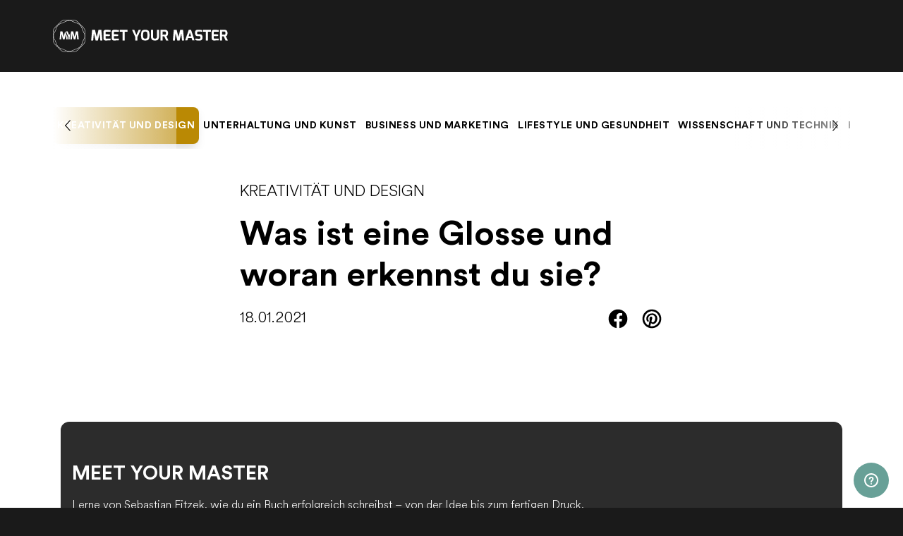

--- FILE ---
content_type: text/html; charset=utf-8
request_url: https://www.meetyourmaster.de/de/blog/was-ist-eine-glosse
body_size: 33126
content:
<!DOCTYPE html><html lang="de"><head><meta charSet="utf-8" data-next-head=""/><meta name="viewport" content="width=device-width" data-next-head=""/><link data-n-head="ssr" rel="canonical" href="https://www.meetyourmaster.de/de/blog/was-ist-eine-glosse" data-next-head=""/><title data-next-head="">Was ist eine Glosse und woran erkennst du sie? | Meet Your Master</title><meta data-n-head="ssr" data-hid="og:title" content="Was ist eine Glosse und woran erkennst du sie? | Meet Your Master" property="og:title" data-next-head=""/><meta data-n-head="ssr" data-hid="og:description" content="Was ist eine Glosse und wieso sehen viele Journalisten sie als Königsdisziplin an? Diese Frage beantwortet dir dieser Artikel." property="og:description" data-next-head=""/><meta data-n-head="ssr" data-hid="og:image" content="https://storage.meetyourmaster.de/wordpress/2021/01/fc68577e-juliana-malta-uy0bq8vyjk4-unsplashheader.jpg" property="og:image" data-next-head=""/><meta data-n-head="ssr" data-hid="og:url" content="https://www.meetyourmaster.de/de/blog/was-ist-eine-glosse" property="og:url" data-next-head=""/><meta data-n-head="ssr" data-hid="twitter:title" name="twitter:title" content="Was ist eine Glosse und woran erkennst du sie? | Meet Your Master" data-next-head=""/><meta data-n-head="ssr" data-hid="twitter:description" name="twitter:description" content="Was ist eine Glosse und wieso sehen viele Journalisten sie als Königsdisziplin an? Diese Frage beantwortet dir dieser Artikel." data-next-head=""/><meta data-n-head="ssr" data-hid="twitter:image" name="twitter:image" content="https://storage.meetyourmaster.de/wordpress/2021/01/fc68577e-juliana-malta-uy0bq8vyjk4-unsplashheader.jpg" data-next-head=""/><meta data-n-head="ssr" data-hid="twitter:url" name="twitter:url" content="https://www.meetyourmaster.de/de/blog/was-ist-eine-glosse" data-next-head=""/><meta data-n-head="ssr" data-hid="name" itemProp="name" content="Was ist eine Glosse und woran erkennst du sie? | Meet Your Master" data-next-head=""/><meta data-n-head="ssr" data-hid="description" itemProp="description" content="Was ist eine Glosse und wieso sehen viele Journalisten sie als Königsdisziplin an? Diese Frage beantwortet dir dieser Artikel." data-next-head=""/><meta data-n-head="ssr" data-hid="image" itemProp="image" content="https://storage.meetyourmaster.de/wordpress/2021/01/fc68577e-juliana-malta-uy0bq8vyjk4-unsplashheader.jpg" data-next-head=""/><meta data-n-head="ssr" data-hid="title" name="title" content="Was ist eine Glosse und woran erkennst du sie? | Meet Your Master" data-next-head=""/><meta data-n-head="ssr" data-hid="description" name="description" content="Was ist eine Glosse und wieso sehen viele Journalisten sie als Königsdisziplin an? Diese Frage beantwortet dir dieser Artikel." data-next-head=""/><meta data-n-head="ssr" data-hid="keywords" name="keywords" content="" data-next-head=""/><meta data-n-head="ssr" data-hid="robots" name="robots" data-next-head=""/><link data-n-head="ssr" rel="canonical" href="https://www.meetyourmaster.de/de/blog/was-ist-eine-glosse" data-next-head=""/><link rel="preload" as="image" imageSrcSet="https://storage.meetyourmaster.de/wordpress/2021/01/fc68577e-juliana-malta-uy0bq8vyjk4-unsplashheader.jpg?options=w_384 384w, https://storage.meetyourmaster.de/wordpress/2021/01/fc68577e-juliana-malta-uy0bq8vyjk4-unsplashheader.jpg?options=w_640 640w, https://storage.meetyourmaster.de/wordpress/2021/01/fc68577e-juliana-malta-uy0bq8vyjk4-unsplashheader.jpg?options=w_750 750w, https://storage.meetyourmaster.de/wordpress/2021/01/fc68577e-juliana-malta-uy0bq8vyjk4-unsplashheader.jpg?options=w_828 828w, https://storage.meetyourmaster.de/wordpress/2021/01/fc68577e-juliana-malta-uy0bq8vyjk4-unsplashheader.jpg?options=w_1080 1080w, https://storage.meetyourmaster.de/wordpress/2021/01/fc68577e-juliana-malta-uy0bq8vyjk4-unsplashheader.jpg?options=w_1200 1200w, https://storage.meetyourmaster.de/wordpress/2021/01/fc68577e-juliana-malta-uy0bq8vyjk4-unsplashheader.jpg?options=w_1920 1920w, https://storage.meetyourmaster.de/wordpress/2021/01/fc68577e-juliana-malta-uy0bq8vyjk4-unsplashheader.jpg?options=w_2048 2048w, https://storage.meetyourmaster.de/wordpress/2021/01/fc68577e-juliana-malta-uy0bq8vyjk4-unsplashheader.jpg?options=w_3840 3840w" imageSizes="(max-width: 768px) 45vw, 50vw" data-next-head=""/><meta data-n-head="ssr" data-hid="language" name="language" content="DE"/><meta data-n-head="ssr" data-hid="og:image:width" property="og:image:width" content="1200"/><meta data-n-head="ssr" data-hid="og:image:height" property="og:image:width" content="630"/><meta data-n-head="ssr" data-hid="og:site_name" property="og:site_name" content="Meet Your Master GmbH"/><meta data-n-head="ssr" data-hid="author" name="author" content="Meet Your Master GmbH"/><meta data-n-head="ssr" data-hid="publisher" name="publisher" content="Meet Your Master GmbH"/><meta data-n-head="ssr" data-hid="revisit-after" name="revisit-after" content="7 days"/><meta data-n-head="ssr" data-hid="mobile-web-app-capable" name="mobile-web-app-capable" content="yes"/><meta data-n-head="ssr" data-hid="apple-mobile-web-app-title" name="apple-mobile-web-app-title" content="meetyourmaster"/><meta data-n-head="ssr" name="theme-color" data-hid="theme-color" property="theme-color" content="#2C2C2C"/><link rel="preconnect" href="https://api.meetyourmaster.de/"/><link rel="preconnect" href="https://consent.cookiebot.com"/><link rel="preconnect" href="https://storage.googleapis.com"/><link data-n-head="ssr" rel="icon" type="image/png" href="https://cdn.meetyourmaster.de/assets/logos/app-icon.png"/><link data-n-head="ssr" rel="icon" type="image/x-icon" href="https://cdn.meetyourmaster.de/favicon.ico"/><link rel="preload" href="/_next/static/css/5300f9ce0cc995b9.css" as="style"/><link rel="stylesheet" href="/_next/static/css/5300f9ce0cc995b9.css" data-n-g=""/><link rel="preload" href="/_next/static/css/9900418db6c4d926.css" as="style"/><link rel="stylesheet" href="/_next/static/css/9900418db6c4d926.css" data-n-p=""/><link rel="preload" href="/_next/static/css/51c348d6230ea520.css" as="style"/><link rel="stylesheet" href="/_next/static/css/51c348d6230ea520.css" data-n-p=""/><noscript data-n-css=""></noscript><script defer="" nomodule="" src="/_next/static/chunks/polyfills-42372ed130431b0a.js"></script><script src="/_next/static/chunks/webpack-4b0a64b7ba925131.js" defer=""></script><script src="/_next/static/chunks/framework-61200044d4508776.js" defer=""></script><script src="/_next/static/chunks/main-59e7374083b96912.js" defer=""></script><script src="/_next/static/chunks/pages/_app-9e0c5e6a0c73abcf.js" defer=""></script><script src="/_next/static/chunks/5683-a0b100831360c472.js" defer=""></script><script src="/_next/static/chunks/829-0cdf1a757d282088.js" defer=""></script><script src="/_next/static/chunks/1741-811d6703d7a38165.js" defer=""></script><script src="/_next/static/chunks/6980-05c537d5d7b7c3a9.js" defer=""></script><script src="/_next/static/chunks/6057-74dd6c4c9a139f46.js" defer=""></script><script src="/_next/static/chunks/6068-1d60ea614fba7134.js" defer=""></script><script src="/_next/static/chunks/9807-9ec3b9fdccd61fee.js" defer=""></script><script src="/_next/static/chunks/1094-f21e16bc8e59771e.js" defer=""></script><script src="/_next/static/chunks/6167-2f09692e9dc35e49.js" defer=""></script><script src="/_next/static/chunks/8683-b12ab65c478c9ddc.js" defer=""></script><script src="/_next/static/chunks/5192-8d6b2e9861abe536.js" defer=""></script><script src="/_next/static/chunks/pages/blog/%5Bslug%5D-58843a5b8ec1b711.js" defer=""></script><script src="/_next/static/duWp6XnRFg2St4-74LUjV/_buildManifest.js" defer=""></script><script src="/_next/static/duWp6XnRFg2St4-74LUjV/_ssgManifest.js" defer=""></script></head><body><script id="__NEXT_DATA__" type="application/json">{"props":{"pageProps":{"post":{"id":3014,"date":"2021-01-18T11:54:44","date_gmt":"2021-01-18T10:54:44","guid":{"rendered":"https://wp.meetyourmaster.de/?p=3014"},"modified":"2022-05-05T11:43:34","modified_gmt":"2022-05-05T09:43:34","slug":"was-ist-eine-glosse","status":"publish","type":"post","link":"https://www.meetyourmaster.de/de/blog/was-ist-eine-glosse","title":{"rendered":"Was ist eine Glosse und woran erkennst du sie?"},"content":{"rendered":"\n    \u003cdiv class=\"promote-courses-widget\"\u003e\n        \u003cdiv class=\"promote-courses-video-box\"\u003e\n            \n    \u003cdiv style='max-width: 100%;'\u003e\n        \u003ciframe style='position: absolute; top: 0; left: 0; width: 100%; height: 100%; border: 0;' allow='fullscreen; picture-in-picture' allowfullscreen src='https://alugha.com/embed/web-player?alugha=0\u0026v=d1536697-9063-11ee-8192-89ac838ead8c'\u003e\u003c/iframe\u003e\n    \u003c/div\u003e\n            \u003c/div\u003e\n        \u003cdiv class=\"promote-courses-content-box\"\u003e\n            \u003cdiv class=\"promote-courses-title\"\u003e\n                \u003cb\u003e MEET YOUR MASTER \u003c/b\u003e\n            \u003c/div\u003e\n            \u003cdiv class=\"promote-courses-detail\"\u003e\n\t\t\t\tLerne von Sebastian Fitzek, wie du ein Buch erfolgreich schreibst – von der Idee bis zum fertigen Druck.             \u003c/div\u003e\n            \u003ca\n                            href=\"https://www.meetyourmaster.de/kurse/sebastian-fitzek-lehrt-schreiben\"\n                        data-action=\"buy\"\n            class=\"btn actionButton small goalButton\"\u003e\n\t\t\tLOS GEHT\u0026#8217;S            \u003c/a\u003e\n        \u003c/div\u003e\n    \u003c/div\u003e\n\n\n\n\u003cp\u003eSie gehört zu den wichtigsten journalistischen Textsorten, doch was ist eine Glosse eigentlich genau? Lies hier, an welchen Merkmalen du sie erkennen und von anderen Textsorten unterscheiden kannst.\u003c/p\u003e\n\n\n\n    \u003cdiv class=\"video-widget\"\u003e\n        \u003cdiv class=\"video-box\"\u003e\n\t\t\t                    \n    \u003cdiv style='max-width: 100%;'\u003e\n        \u003ciframe style='position: absolute; top: 0; left: 0; width: 100%; height: 100%; border: 0;' allow='fullscreen; picture-in-picture' allowfullscreen src='https://alugha.com/embed/web-player?alugha=0\u0026v=d1536697-9063-11ee-8192-89ac838ead8c'\u003e\u003c/iframe\u003e\n    \u003c/div\u003e\n    \t\t\t        \u003c/div\u003e\n        \u003cdiv class=\"video-container\"\u003e\n            \u003cdiv class=\"video-container-left\"\u003e\n\t\t\t\t                    \u003cdiv class=\"video-title\"\u003e\n\t\t\t\t\t\tMEET SEBASTIAN FITZEK                    \u003c/div\u003e\n\t\t\t\t\t\t\t\t                    \u003cdiv class=\"video-detail\"\u003e\n\t\t\t\t\t\tUnser Master Sebastian Fitzek zeigt, wie man seinen eigenen Schreib-Stil findet und was zu einer packenden Story dazugehört.                     \u003c/div\u003e\n\t\t\t\t            \u003c/div\u003e\n            \u003cdiv class=\"video-container-right\"\u003e\n\t\t\t\t                    \u003ca\n                                            href=\"https://www.meetyourmaster.de/kurse/sebastian-fitzek-lehrt-schreiben\"\n                                        data-action=\"buy\"\n                    class=\"btn actionButton small goalButton\"\u003e\n\t\t\t\t\tJETZT KAUFEN                    \u003c/a\u003e\n\t\t\t\t            \u003c/div\u003e\n        \u003c/div\u003e\n    \u003c/div\u003e\n\n\n\n\u003ch2 class=\"wp-block-heading\"\u003eWas ist eine Glosse: Die Definition\u003c/h2\u003e\n\n\n\n\u003cp\u003eUnter Journalisten wird die Glosse als \u0026#8222;Königsdisziplin\u0026#8220; angesehen, da es sich um einen humoristischen Text handelt. Früher wurde mit dem Begriff eine Randbemerkung in Zeitungen bezeichnet. Doch inzwischen hat sich die Glosse als eigene Textform etabliert.\u0026nbsp;\u003c/p\u003e\n\n\n\n\u003cp\u003eDer Autor einer Glosse kommentiert einen Sachverhalt in kritischer Absicht, allerdings sehr überspitzt und auf humorvolle Art und Weise. Ironie und Sarkasmus dienen ihm dabei als wichtige Stilmittel. Die Schwierigkeit liegt darin, dass der Text relativ kurz und pointiert ist, aber dennoch unterhalten muss. Das erreicht ein Autor nur durch eine sehr dichte sprachliche Gestaltung. Immerhin darf er dabei seine eigene Meinung wiedergeben.\u003c/p\u003e\n\n\n\n\u003ch3 class=\"wp-block-heading\"\u003eWie unterscheidet sich eine Glosse von anderen journalistischen Texten?\u003c/h3\u003e\n\n\n\n\u003cp\u003eDa die Glosse eine ganz eigene Textform ist, gibt es einige Merkmale, anhand derer du sie von anderen Textsorten unterscheiden kannst. Am offensichtlichsten unterscheidet sie sich etwa von der \u003cstrong\u003eNachricht\u003c/strong\u003e. Schließlich stellt diese einen Sachverhalt stets objektiv dar, während eine Glosse die subjektive Meinung des Autos wiedergibt. Bei einer Nachricht geht es auch ausschließlich um die Vermittlung von Informationen. Dabei bedienen Journalisten sich eines sachlichen Schreibstils, während humoristische Elemente keinen Platz haben.\u0026nbsp;\u003c/p\u003e\n\n\n\n\u003cp\u003eDer \u003cstrong\u003eKommentar\u003c/strong\u003e ist der Glosse da schon ähnlicher, da der Autor hier ebenfalls einen Sachverhalt kommentiert. Allerdings wird die Meinung des Autors sehr sachlich wiedergegeben. Er vermeidet überspitzte und satirische Formulierungen. Ein Kommentar ist also kein humoristischer Text, sondern kommentiert Sachverhalte mit einer gewissen Ernsthaftigkeit.\u0026nbsp;\u003c/p\u003e\n\n\n\n\u003cp\u003eSchließlich gibt es noch die \u003cstrong\u003eKolumne\u003c/strong\u003e, die wiederum eine Sonderform des Kommentars darstellt. Sie bedient sich häufig Ich-Formulierungen, da der Autor auf Basis seiner eigenen Erfahrungen und subjektiven Lebensrealität schreibt. Dabei kann er sich auf aktuelle Sachverhalte und Diskussionen beziehen, muss es aber nicht. Außerdem erscheinen Kolumnen regelmäßig in bestimmten Abständen. Sie können humoristisch-satirische Elemente enthalten. Doch anders als bei der Glosse ist das kein Muss.\u003c/p\u003e\n\n\n\n\u003ch3 class=\"wp-block-heading\"\u003eWie schreibt man eine Glosse?\u003c/h3\u003e\n\n\n\n\u003cp\u003eEine Glosse braucht immer einen aktuellen Aufhänger, also einen Anlass. Bereits in der Überschrift signalisierst du als Autor, dass es sich hier um einen humoristischen Text zum Thema handelt. Viele Journalisten nutzen zum Beispiel Wortspiele. Beim \u003ca href=\"https://www.meetyourmaster.de/de/blog/essay-schreiben\" class=\"rank-math-link\"\u003eSchreiben\u003c/a\u003e des Textes gehst du dann immer nach dem gleichen Schema vor: In der Einleitung wird das Thema angesprochen. Danach wird es anhand von Beispielen veranschaulicht und überspitzt dargestellt. Schließlich mündet das Ganze in der Pointe, mit der du deine Glosse abschließt. \u003c/p\u003e\n\n\n\n\u003cp\u003eDie hohe Kunst der Glosse liegt darin, dass sie trotz aller Übertreibung und Wortspiele nie plump oder gar diskriminierend sein sollte. Es handelt sich schließlich immer noch um eine journalistische Textform. Beleidigungen haben daher keinen Platz. Vermutlich sehen sie viele Journalisten daher als besonders schwierige Textform an, da sie sehr viel Fingerspitzengefühl erfordert und dennoch unterhalten soll.\u003c/p\u003e\n\n\n\n\u003cp\u003eMehr zum Thema Schreiben und dem Aufbau von Texten lernst du in \u003ca href=\"https://www.meetyourmaster.de/de/kurse/sebastian-fitzek-lehrt-schreiben\" class=\"rank-math-link\"\u003eSebastian Fitzeks Meet Your Master Kurs\u003c/a\u003e. Der erfolgreiche Thriller Autor zeigt dir, wie du in deinen Texten Spannung aufbaust und Geschichten entwickelst, die begeistern. Entdecke diesen und noch viele andere \u003ca href=\"https://www.meetyourmaster.de/de/kurse\" class=\"rank-math-link\"\u003eKurse von Meet Your Master\u003c/a\u003e und lass dich von herausragenden Persönlichkeiten begeistern und inspirieren.\u003c/p\u003e\n\n\n\n\u003cdiv class=\"subscription-widget\"\u003e\n    \u003cdiv class=\"d-flex\"\u003e\n        \u003cdiv class=\"subscription-image-box\"\u003e\n            \u003cdiv class=\"subscription-image\"\u003e\n\t\t\t\t\u003cpicture\u003e\n\t\t\t\t\t\u003csource media='(max-width:767px)' srcset='https://storage.meetyourmaster.de/wordpress/2020/10/47404de9-erica-steeves-g_lwap0tf38-unsplash.jpg?options=w_707,h_398 1x,https://storage.meetyourmaster.de/wordpress/2020/10/47404de9-erica-steeves-g_lwap0tf38-unsplash.jpg?options=w_1414,h_796 2x'\u003e \u003csource media='(max-width:1023px)' srcset='https://storage.meetyourmaster.de/wordpress/2020/10/47404de9-erica-steeves-g_lwap0tf38-unsplash.jpg?options=w_918,h_525 1x,https://storage.meetyourmaster.de/wordpress/2020/10/47404de9-erica-steeves-g_lwap0tf38-unsplash.jpg?options=w_1836,h_1050 2x'\u003e \u003csource media='(max-width:1365px)' srcset='https://storage.meetyourmaster.de/wordpress/2020/10/47404de9-erica-steeves-g_lwap0tf38-unsplash.jpg?options=w_489,h_275 1x,https://storage.meetyourmaster.de/wordpress/2020/10/47404de9-erica-steeves-g_lwap0tf38-unsplash.jpg?options=w_1008,h_568 2x'\u003e \u003csource media='(min-width:1366px)' srcset='https://storage.meetyourmaster.de/wordpress/2020/10/47404de9-erica-steeves-g_lwap0tf38-unsplash.jpg?options=w_504,h_284 1x,https://storage.meetyourmaster.de/wordpress/2020/10/47404de9-erica-steeves-g_lwap0tf38-unsplash.jpg?options=w_1008,h_568 2x'\u003e \t\t\t\t\t\u003cimg decoding=\"async\" style=\"max-width: 100%;\" src=\"https://storage.meetyourmaster.de/wordpress/2020/10/47404de9-erica-steeves-g_lwap0tf38-unsplash.jpg\"\u003e\n\t\t\t\t\u003c/picture\u003e\n            \u003c/div\u003e\n        \u003c/div\u003e\n        \u003cdiv class=\"subscription-content-wrapper\"\u003e\n            \u003cdiv class=\"subscription-content-box\"\u003e\n                \u003cdiv class=\"subscription-title mb-2\"\u003e\n                    JETZT NEWSLETTER ABONNIEREN                \u003c/div\u003e\n                \u003cdiv class=\"subscription-detail mb-3\"\u003e\n                    Für alle Durchstarter und Weltverbesserer, die zu neuen Höhen aufbrechen wollen, gibt es jetzt den Meet Your Master Newsletter. Einfach hier deine E-Mail-Adresse eintragen \u0026 keine News oder Aktion verpassen!                \u003c/div\u003e\n                \u003cform class=\"subscription-form\"\u003e\n                    \u003cinput type=\"text\" name=\"subscription-email\" class=\"subscription-email\" placeholder=\"E-Mail-Adresse\"\u003e\n                    \u003cinput type=\"hidden\" name=\"list_id\" value=\"5\"\u003e\n                    \u003cbutton data-action=\"subscribe\" type=\"submit\" class=\"btn actionButton small\"\u003e\n                        ABSCHICKEN                    \u003c/button\u003e\n                \u003c/form\u003e\n            \u003c/div\u003e\n        \u003c/div\u003e\n    \u003c/div\u003e\n\u003c/div\u003e\n","protected":false},"excerpt":{"rendered":"\u003cp\u003eWas ist eine Glosse und wieso sehen viele Journalisten sie als Königsdisziplin an? Diese Frage beantwortet dir dieser Artikel.\u003c/p\u003e\n","protected":false},"author":1,"featured_media":3016,"comment_status":"open","ping_status":"open","sticky":false,"template":"","format":"standard","meta":{"_acf_changed":false,"inline_featured_image":false,"footnotes":""},"categories":[6],"tags":[19],"class_list":["post-3014","post","type-post","status-publish","format-standard","has-post-thumbnail","hentry","category-kreativitaet-und-design","tag-schreiben"],"acf":[],"feature_img_url":"https://storage.meetyourmaster.de/wordpress/2021/01/8dc90396-juliana-malta-uy0bq8vyjk4-unsplash.jpg","categories_names":["Kreativität und Design"],"master_id":4,"tags_names":["Schreiben"],"rank_math":{"title":"Was ist eine Glosse und woran erkennst du sie?","description":"Was ist eine Glosse und wieso sehen viele Journalisten sie als Königsdisziplin an? Diese Frage beantwortet dir dieser Artikel.","focus_keyword":["was ist eine glosse"],"canonical_url":""},"hero_image_url":"https://storage.meetyourmaster.de/wordpress/2021/01/fc68577e-juliana-malta-uy0bq8vyjk4-unsplashheader.jpg","hero_image_mobile_url":"https://storage.meetyourmaster.de/wordpress/2021/01/fc68577e-juliana-malta-uy0bq8vyjk4-unsplashheader.jpg","author_meta":{"name":"Meet Your Master"},"table_of_content":null,"table_of_content_back_button":{"text":"","url":""},"blog_related_section":{"blog_related_section_list":[{"id":25283,"slug":"glasieren-perfekter-glanz-fuer-den-letzten-schliff","link":"https://www.meetyourmaster.de/de/blog/kuechenpraxis/glasieren-perfekter-glanz-fuer-den-letzten-schliff","title":{"rendered":"Glasieren: perfekter Glanz für den letzten Schliff"},"categories_names":["Kochen","Küchenpraxis"],"url_path_prefix":"/kuechenpraxis/","feature_img_url":"https://storage.meetyourmaster.de/wordpress/2025/07/a75870e9-d822-49c3-b67e-f2ab1585a3f6.png"},{"id":25266,"slug":"kandieren","link":"https://www.meetyourmaster.de/de/blog/kuechenpraxis/kandieren","title":{"rendered":"Kandieren: Zucker trifft auf Aroma und Haltbarkeit"},"categories_names":["Kochen","Küchenpraxis"],"url_path_prefix":"/kuechenpraxis/","feature_img_url":"https://storage.meetyourmaster.de/wordpress/2025/07/a75870e9-d822-49c3-b67e-f2ab1585a3f6.png"},{"id":25272,"slug":"abziehen","link":"https://www.meetyourmaster.de/de/blog/kuechenpraxis/abziehen","title":{"rendered":"Abziehen: Die sanfte Methode für perfekte Bindung"},"categories_names":["Kochen","Küchenpraxis"],"url_path_prefix":"/kuechenpraxis/","feature_img_url":"https://storage.meetyourmaster.de/wordpress/2025/03/6b356c54-zur-rose-abziehen.jpg"},{"id":24874,"slug":"laeutern","link":"https://www.meetyourmaster.de/de/blog/kuechenpraxis/laeutern","title":{"rendered":"Läutern: Zuckersirup für perfekte Süßspeisen"},"categories_names":["Kochen","Küchenpraxis"],"url_path_prefix":"/kuechenpraxis/","feature_img_url":"https://storage.meetyourmaster.de/wordpress/2025/07/3793c179-prise1.jpg"}]},"url_path_prefix":null,"_links":{"self":[{"href":"https://wp.meetyourmaster.de/wp-json/wp/v2/posts/3014","targetHints":{"allow":["GET"]}}],"collection":[{"href":"https://wp.meetyourmaster.de/wp-json/wp/v2/posts"}],"about":[{"href":"https://wp.meetyourmaster.de/wp-json/wp/v2/types/post"}],"author":[{"embeddable":true,"href":"https://wp.meetyourmaster.de/wp-json/wp/v2/users/1"}],"replies":[{"embeddable":true,"href":"https://wp.meetyourmaster.de/wp-json/wp/v2/comments?post=3014"}],"version-history":[{"count":11,"href":"https://wp.meetyourmaster.de/wp-json/wp/v2/posts/3014/revisions"}],"predecessor-version":[{"id":8951,"href":"https://wp.meetyourmaster.de/wp-json/wp/v2/posts/3014/revisions/8951"}],"wp:featuredmedia":[{"embeddable":true,"href":"https://wp.meetyourmaster.de/wp-json/wp/v2/media/3016"}],"wp:attachment":[{"href":"https://wp.meetyourmaster.de/wp-json/wp/v2/media?parent=3014"}],"wp:term":[{"taxonomy":"category","embeddable":true,"href":"https://wp.meetyourmaster.de/wp-json/wp/v2/categories?post=3014"},{"taxonomy":"post_tag","embeddable":true,"href":"https://wp.meetyourmaster.de/wp-json/wp/v2/tags?post=3014"}],"curies":[{"name":"wp","href":"https://api.w.org/{rel}","templated":true}]}},"course":{"id":4,"description":"\u003cul\u003e\u003cli\u003eFür alle Kursliebhaber\u003c/li\u003e\u003cli\u003eEin Kurs für einen Preis\u003c/li\u003e\u003cli\u003eExklusives Wissen einzigartig aufbereitet\u003c/li\u003e\u003cli\u003eDauerhafter Zugang inklusive Masterbook\u003c/li\u003e\u003cli\u003eUnbegrenzt Streamen in High-End Kinoqualität\u003c/li\u003e\u003c/ul\u003e","gift_description_header":"In diesem Kurs lernst du:","course_advantages_description":"\u003cul\u003e\u003cli\u003eWie du dein eigenes Buch schreibst und deinen persönlichen Stil entwickelst\u003c/li\u003e\u003cli\u003eWie du Inspiration und Ideen findest\u003c/li\u003e\u003cli\u003eWas eine gute Recherche ausmacht\u003c/li\u003e\u003cli\u003eWie du lebensechte Figuren erschaffst und Spannung aufbaust\u003c/li\u003e\u003cli\u003eWas in einem Exposé stehen muss und wie ein guter Plot funktioniert\u003c/li\u003e\u003cli\u003eWie du dich und dein Buch erfolgreich vermarktest\u003c/li\u003e\u003c/ul\u003e","image_bundle_widget":"https://storage.meetyourmaster.de/1627/Groß-(MYM_Evensite_Master_16zu9_Referenz).jpeg","title_bundle_widget":"","description_bundle_widget":"\u003cp\u003e\u003cbr\u003e\u003c/p\u003e","button_text_bundle_widget":"","url_action_bundle_widget":"","person":{"firstname":"Sebastian","lastname":"Fitzek","title":"Dein Schriftsteller Kurs mit Sebastian Fitzek","info":"Dein Schriftsteller Kurs mit Sebastian Fitzek: Du suchst nach einem Kurs zum Schriftsteller? Dann bist du bei Meet Your Master genau richtig.","description":"\u003cp\u003eÜber 10 Millionen verkaufte Exemplare, 25 Bestseller und in 24 Sprachen übersetzt: Sebastian Fitzek ist mit Abstand einer der erfolgreichsten Thriller-Autoren unserer Zeit.\u003c/p\u003e\u003cp\u003e\u003cbr\u003e\u003c/p\u003e\u003cp\u003eLass dich von Sebastian überzeugen, wieso es sich lohnt dein ganz persönliches Kopfkino zu Papier zu bringen. Die Ideen für deine Geschichte lauern überall. Sebastian zeigt dir, wie du sie strukturiert niederschreibst und stets den roten Faden behältst. Schritt für Schritt lernst du, wie Romane aufgebaut werden, damit dir deine Leser von der ersten bis zur letzten Seite gebannt folgen. Ein weiteres wichtiges Thema: die Buchvermarktung. Sebastian gibt dir Tipps, wie du den richtigen Verlag für dein Werk findest, und es mit kleinem Budget bewirbst. Erfülle dir deinen Traum vom eigenen Buch und leg’ los!\u0026nbsp;\u003c/p\u003e","cover":"https://storage.meetyourmaster.de/402/Fitzek_Webseite-Spiegel_1540x1000.jpg","portrait":{"full":"https://storage.meetyourmaster.de/13/sebastian_fitzek_profile_1.jpg","responsives":["https://storage.meetyourmaster.de/13/responsive-images/sebastian_fitzek_profile_1___responsives_1200_800.jpg","https://storage.meetyourmaster.de/13/responsive-images/sebastian_fitzek_profile_1___responsives_1003_668.jpg","https://storage.meetyourmaster.de/13/responsive-images/sebastian_fitzek_profile_1___responsives_839_559.jpg","https://storage.meetyourmaster.de/13/responsive-images/sebastian_fitzek_profile_1___responsives_702_468.jpg","https://storage.meetyourmaster.de/13/responsive-images/sebastian_fitzek_profile_1___responsives_587_391.jpg","https://storage.meetyourmaster.de/13/responsive-images/sebastian_fitzek_profile_1___responsives_491_327.jpg","https://storage.meetyourmaster.de/13/responsive-images/sebastian_fitzek_profile_1___responsives_411_274.jpg"]},"checkout_images":{"step_1_image":"https://storage.meetyourmaster.de/135/MYM_SF_Desktop_Step-1_1748x1100_.jpg","step_1_image_mobile":"https://storage.meetyourmaster.de/137/MYM_SF_Mobile_Step-1_1436_808.jpg","step_2_image":"https://storage.meetyourmaster.de/139/MYM_SF_Desktop_Step-3_1432x1230.jpg","step_2_image_mobile":"https://storage.meetyourmaster.de/138/MYM_SF_Mobile_Step-3_1436_808_.jpg","step_3_image":"https://storage.meetyourmaster.de/140/MYM_SF_Desktop_Step-4_1672x942_.jpg","step_3_image_mobile":"https://storage.meetyourmaster.de/136/MYM_SF_Mobile_Step-4_1000x564_.jpg"}},"category":{"title":"Schreiben","identifier":"writing"},"product":4,"iap_id":"single_course_129_20250825","coming_soon":false,"is_new_master":false,"has_sponsor":false,"has_multi_language":true,"show_subtitle":true,"rating":{"average":4.9,"min":1,"max":5,"reviewers":229},"name":"Sebastian Fitzek","subtitle":"So schreibst du einen Bestseller","slug":"sebastian-fitzek-lehrt-schreiben","price":12900,"alugha_watchlist_id":"c931f8e0-b166-11ee-9442-e9505c8c59c3","source":"mym","tags":["Schreiben \u0026 Kreativität","Musik, Film \u0026 Entertainment"],"course_card":{"title":"Sebastian\u003cbr\u003eFitzek","subtitle":"Schreiben","slogan":"So schreibst du Bücher wie der Bestseller-Autor","trailer":"https://alugha.com/embed/web-player?alugha=0\u0026v=f4917990-d7e2-11ef-aaa9-d10248c97e77"},"teaser_image":"https://storage.meetyourmaster.de/60/Course-Header_SF_web.jpg","teaser_image_mobile":"https://storage.meetyourmaster.de/78/Course-Header_SF_mobile.jpg","course_advantages_image":"https://storage.meetyourmaster.de/141/Masterbook_Mockup_SF.jpg","is_active_product":true,"meta_tag":"Dein Schriftsteller Kurs mit Sebastian Fitzek: Du suchst nach einem Kurs zum Schriftsteller? Dann bist du bei Meet Your Master genau richtig.","seo_markup":{"name":"Sebastian Fitzek: So schreibst du dein eigenes Buch","description":"Schreibkurs mit Bestsellerautor Sebastian Fitzek ✓ Figuren und Spannung meistern ✓ Exposé leicht gemacht ✓ Tipps zur Buchvermarktung → Jetzt starten!"},"video":{"id":3555,"responsives":["https://cdn.alugha.com/f491a0a0-d7e2-11ef-aaa9-d10248c97e77/160x90.jpg?rv=1","https://cdn.alugha.com/f491a0a0-d7e2-11ef-aaa9-d10248c97e77/320x180.jpg?rv=1","https://cdn.alugha.com/f491a0a0-d7e2-11ef-aaa9-d10248c97e77/640x360.jpg?rv=1","https://cdn.alugha.com/f491a0a0-d7e2-11ef-aaa9-d10248c97e77/960x540.jpg?rv=1","https://cdn.alugha.com/f491a0a0-d7e2-11ef-aaa9-d10248c97e77/1280x720.jpg?rv=1","https://cdn.alugha.com/f491a0a0-d7e2-11ef-aaa9-d10248c97e77/1920x1080.jpg?rv=1"],"external_id":"f4917990-d7e2-11ef-aaa9-d10248c97e77","link":"https://alugha.com/embed/web-player?alugha=0\u0026v=f4917990-d7e2-11ef-aaa9-d10248c97e77"},"video_portrait":{"id":3554,"responsives":["https://cdn.alugha.com/f491a0a0-d7e2-11ef-aaa9-d10248c97e77/160x90.jpg?rv=1","https://cdn.alugha.com/f491a0a0-d7e2-11ef-aaa9-d10248c97e77/320x180.jpg?rv=1","https://cdn.alugha.com/f491a0a0-d7e2-11ef-aaa9-d10248c97e77/640x360.jpg?rv=1","https://cdn.alugha.com/f491a0a0-d7e2-11ef-aaa9-d10248c97e77/960x540.jpg?rv=1","https://cdn.alugha.com/f491a0a0-d7e2-11ef-aaa9-d10248c97e77/1280x720.jpg?rv=1","https://cdn.alugha.com/f491a0a0-d7e2-11ef-aaa9-d10248c97e77/1920x1080.jpg?rv=1"]},"video_example":{"id":3553,"responsives":["https://cdn.alugha.com/17c46b60-597c-11ef-9387-15f5ace71c39/160x90.jpg?rv=1","https://cdn.alugha.com/17c46b60-597c-11ef-9387-15f5ace71c39/320x180.jpg?rv=1","https://cdn.alugha.com/17c46b60-597c-11ef-9387-15f5ace71c39/640x360.jpg?rv=1","https://cdn.alugha.com/17c46b60-597c-11ef-9387-15f5ace71c39/960x540.jpg?rv=1","https://cdn.alugha.com/17c46b60-597c-11ef-9387-15f5ace71c39/1280x720.jpg?rv=1","https://cdn.alugha.com/17c46b60-597c-11ef-9387-15f5ace71c39/1920x1080.jpg?rv=1"],"external_id":"17c41d40-597c-11ef-9387-15f5ace71c39"},"video_loop":{"id":3556,"responsives":["https://cdn.alugha.com/15644e91-1781-11ef-8637-4bf1b168c02a/160x90.jpg?rv=1","https://cdn.alugha.com/15644e91-1781-11ef-8637-4bf1b168c02a/320x180.jpg?rv=1","https://cdn.alugha.com/15644e91-1781-11ef-8637-4bf1b168c02a/640x360.jpg?rv=1","https://cdn.alugha.com/15644e91-1781-11ef-8637-4bf1b168c02a/960x540.jpg?rv=1","https://cdn.alugha.com/15644e91-1781-11ef-8637-4bf1b168c02a/1280x720.jpg?rv=1","https://cdn.alugha.com/15644e91-1781-11ef-8637-4bf1b168c02a/1920x1080.jpg?rv=1"],"external_id":"15644e90-1781-11ef-8637-4bf1b168c02a"},"workbook":{"preview":"https://storage.meetyourmaster.de/775/240301_Masterbook_Sebastian_Fitzek_1_Preview.pdf","pages":112},"lessons":[{"id":65,"title":"Vorwort","description":"Sebastian begrüßt dich mit der Fragestellung: Was ist so besonders daran, Schriftsteller zu sein? Schnell wirst du merken, auf was für eine spannende Reise er dich nun mitnimmt ...","is_free":true,"is_free_for_trial_plan":true,"video":{"id":73,"duration":108,"responsives":["https://cdn.alugha.com/d1533fd0-9063-11ee-8192-89ac838ead8c/100x75.webp?rv=1","https://cdn.alugha.com/d1533fd0-9063-11ee-8192-89ac838ead8c/200x150.webp?rv=1","https://cdn.alugha.com/d1533fd0-9063-11ee-8192-89ac838ead8c/295x166.webp?rv=1","https://cdn.alugha.com/d1533fd0-9063-11ee-8192-89ac838ead8c/640x360.webp?rv=1","https://cdn.alugha.com/d1533fd0-9063-11ee-8192-89ac838ead8c/960x540.webp?rv=1","https://cdn.alugha.com/d1533fd0-9063-11ee-8192-89ac838ead8c/1920x1080.webp?rv=1"],"external_id":"d1533fce-9063-11ee-8192-89ac838ead8c"}},{"id":66,"title":"Das Hebammen-Prinzip","description":"Das Buch, das du schreibst, ist dein Baby. Sebastian bietet dir an, es gemeinsam mit dir auf die Welt zu bringen.","is_free":false,"is_free_for_trial_plan":false,"video":{"id":74,"duration":336,"responsives":["https://cdn.alugha.com/d1536690-9063-11ee-8192-89ac838ead8c/100x75.webp?rv=1","https://cdn.alugha.com/d1536690-9063-11ee-8192-89ac838ead8c/200x150.webp?rv=1","https://cdn.alugha.com/d1536690-9063-11ee-8192-89ac838ead8c/295x166.webp?rv=1","https://cdn.alugha.com/d1536690-9063-11ee-8192-89ac838ead8c/640x360.webp?rv=1","https://cdn.alugha.com/d1536690-9063-11ee-8192-89ac838ead8c/960x540.webp?rv=1","https://cdn.alugha.com/d1536690-9063-11ee-8192-89ac838ead8c/1920x1080.webp?rv=1"],"external_id":"d1533fd1-9063-11ee-8192-89ac838ead8c"}},{"id":67,"title":"Mein Werdegang","description":"Sebastians Werdegang ist alles andere als geradlinig. Was sich aber wie ein roter Faden durch sein Leben zieht, ist das Lesen.","is_free":false,"is_free_for_trial_plan":false,"video":{"id":75,"duration":1644,"responsives":["https://cdn.alugha.com/d1536693-9063-11ee-8192-89ac838ead8c/100x75.webp?rv=1","https://cdn.alugha.com/d1536693-9063-11ee-8192-89ac838ead8c/200x150.webp?rv=1","https://cdn.alugha.com/d1536693-9063-11ee-8192-89ac838ead8c/295x166.webp?rv=1","https://cdn.alugha.com/d1536693-9063-11ee-8192-89ac838ead8c/640x360.webp?rv=1","https://cdn.alugha.com/d1536693-9063-11ee-8192-89ac838ead8c/960x540.webp?rv=1","https://cdn.alugha.com/d1536693-9063-11ee-8192-89ac838ead8c/1920x1080.webp?rv=1"],"external_id":"d1536691-9063-11ee-8192-89ac838ead8c"}},{"id":68,"title":"Die Idee","description":"Fehlt dir noch die Initialzündung? Sebastian verrät dir in diesem Kapitel, wie du mit ganz einfachen Was-Wäre-Wenn-Fragen auf geniale Ideen kommst.","is_free":false,"is_free_for_trial_plan":false,"video":{"id":76,"duration":2728,"responsives":["https://cdn.alugha.com/d153669f-9063-11ee-8192-89ac838ead8c/100x75.webp?rv=1","https://cdn.alugha.com/d153669f-9063-11ee-8192-89ac838ead8c/200x150.webp?rv=1","https://cdn.alugha.com/d153669f-9063-11ee-8192-89ac838ead8c/295x166.webp?rv=1","https://cdn.alugha.com/d153669f-9063-11ee-8192-89ac838ead8c/640x360.webp?rv=1","https://cdn.alugha.com/d153669f-9063-11ee-8192-89ac838ead8c/960x540.webp?rv=1","https://cdn.alugha.com/d153669f-9063-11ee-8192-89ac838ead8c/1920x1080.webp?rv=1"],"external_id":"d153669d-9063-11ee-8192-89ac838ead8c"}},{"id":69,"title":"Die Figuren","description":"Deine Figuren sollten glaubwürdig, lebensecht und realistisch sein – und gleichzeitig außergewöhnlich. Wie Du diese Quadratur des Kreises hinbekommen kannst, zeigt dir Sebastian hier.","is_free":false,"is_free_for_trial_plan":false,"video":{"id":77,"duration":2756,"responsives":["https://cdn.alugha.com/d15366a2-9063-11ee-8192-89ac838ead8c/100x75.webp?rv=1","https://cdn.alugha.com/d15366a2-9063-11ee-8192-89ac838ead8c/200x150.webp?rv=1","https://cdn.alugha.com/d15366a2-9063-11ee-8192-89ac838ead8c/295x166.webp?rv=1","https://cdn.alugha.com/d15366a2-9063-11ee-8192-89ac838ead8c/640x360.webp?rv=1","https://cdn.alugha.com/d15366a2-9063-11ee-8192-89ac838ead8c/960x540.webp?rv=1","https://cdn.alugha.com/d15366a2-9063-11ee-8192-89ac838ead8c/1920x1080.webp?rv=1"],"external_id":"d15366a0-9063-11ee-8192-89ac838ead8c"}},{"id":70,"title":"Der Plot","description":"Aufbruch, Reise, Rückkehr – es sind immer drei Akte. Sebastian hilft dir bei der Sortierung deiner Ideen.","is_free":false,"is_free_for_trial_plan":true,"video":{"id":78,"duration":1257,"responsives":["https://cdn.alugha.com/d1536696-9063-11ee-8192-89ac838ead8c/100x75.webp?rv=1","https://cdn.alugha.com/d1536696-9063-11ee-8192-89ac838ead8c/200x150.webp?rv=1","https://cdn.alugha.com/d1536696-9063-11ee-8192-89ac838ead8c/295x166.webp?rv=1","https://cdn.alugha.com/d1536696-9063-11ee-8192-89ac838ead8c/640x360.webp?rv=1","https://cdn.alugha.com/d1536696-9063-11ee-8192-89ac838ead8c/960x540.webp?rv=1","https://cdn.alugha.com/d1536696-9063-11ee-8192-89ac838ead8c/1920x1080.webp?rv=1"],"external_id":"d1536694-9063-11ee-8192-89ac838ead8c"}},{"id":71,"title":"Das Thema","description":"Sebastian gibt zu: Er verarbeitet in seinen Thrillern seine eigenen Ängste. Warum du nur über das schreiben solltest, was dich bewegt, das verrät dir der Thriller-König hier.","is_free":false,"is_free_for_trial_plan":false,"video":{"id":79,"duration":1695,"responsives":["https://cdn.alugha.com/d15366a5-9063-11ee-8192-89ac838ead8c/100x75.webp?rv=1","https://cdn.alugha.com/d15366a5-9063-11ee-8192-89ac838ead8c/200x150.webp?rv=1","https://cdn.alugha.com/d15366a5-9063-11ee-8192-89ac838ead8c/295x166.webp?rv=1","https://cdn.alugha.com/d15366a5-9063-11ee-8192-89ac838ead8c/640x360.webp?rv=1","https://cdn.alugha.com/d15366a5-9063-11ee-8192-89ac838ead8c/960x540.webp?rv=1","https://cdn.alugha.com/d15366a5-9063-11ee-8192-89ac838ead8c/1920x1080.webp?rv=1"],"external_id":"d15366a3-9063-11ee-8192-89ac838ead8c"}},{"id":72,"title":"Der Stil","description":"Was ist guter, was schlechter Stil? Hauptsache, du entwickelst deinen eigenen Stil! Sebastian zeigt dir, wie du als Autorin oder Autor unverwechselbar wirst.","is_free":false,"is_free_for_trial_plan":false,"video":{"id":80,"duration":1270,"responsives":["https://cdn.alugha.com/d15366a8-9063-11ee-8192-89ac838ead8c/100x75.webp?rv=1","https://cdn.alugha.com/d15366a8-9063-11ee-8192-89ac838ead8c/200x150.webp?rv=1","https://cdn.alugha.com/d15366a8-9063-11ee-8192-89ac838ead8c/295x166.webp?rv=1","https://cdn.alugha.com/d15366a8-9063-11ee-8192-89ac838ead8c/640x360.webp?rv=1","https://cdn.alugha.com/d15366a8-9063-11ee-8192-89ac838ead8c/960x540.webp?rv=1","https://cdn.alugha.com/d15366a8-9063-11ee-8192-89ac838ead8c/1920x1080.webp?rv=1"],"external_id":"d15366a6-9063-11ee-8192-89ac838ead8c"}},{"id":73,"title":"Die fiktive Realität","description":"Verspiele niemals deinen Vertrauensvorschuss! Je früher dir Leserinnen oder Leser die Glaubwürdigkeitsfrage stellen, desto schwieriger wird es für dich. Sebastian klärt auf.","is_free":false,"is_free_for_trial_plan":false,"video":{"id":81,"duration":1618,"responsives":["https://cdn.alugha.com/d15366ab-9063-11ee-8192-89ac838ead8c/100x75.webp?rv=1","https://cdn.alugha.com/d15366ab-9063-11ee-8192-89ac838ead8c/200x150.webp?rv=1","https://cdn.alugha.com/d15366ab-9063-11ee-8192-89ac838ead8c/295x166.webp?rv=1","https://cdn.alugha.com/d15366ab-9063-11ee-8192-89ac838ead8c/640x360.webp?rv=1","https://cdn.alugha.com/d15366ab-9063-11ee-8192-89ac838ead8c/960x540.webp?rv=1","https://cdn.alugha.com/d15366ab-9063-11ee-8192-89ac838ead8c/1920x1080.webp?rv=1"],"external_id":"d15366a9-9063-11ee-8192-89ac838ead8c"}},{"id":74,"title":"Das Exposé","description":"Was muss im Exposé stehen, wie kann es Menschen von deiner Idee überzeugen? Sebastian hat dazu wertvolle Tipps für dich.","is_free":false,"is_free_for_trial_plan":false,"video":{"id":82,"duration":1010,"responsives":["https://cdn.alugha.com/d15366ae-9063-11ee-8192-89ac838ead8c/100x75.webp?rv=1","https://cdn.alugha.com/d15366ae-9063-11ee-8192-89ac838ead8c/200x150.webp?rv=1","https://cdn.alugha.com/d15366ae-9063-11ee-8192-89ac838ead8c/295x166.webp?rv=1","https://cdn.alugha.com/d15366ae-9063-11ee-8192-89ac838ead8c/640x360.webp?rv=1","https://cdn.alugha.com/d15366ae-9063-11ee-8192-89ac838ead8c/960x540.webp?rv=1","https://cdn.alugha.com/d15366ae-9063-11ee-8192-89ac838ead8c/1920x1080.webp?rv=1"],"external_id":"d15366ac-9063-11ee-8192-89ac838ead8c"}},{"id":75,"title":"Die Recherche","description":"Sebastian sieht das ganze Leben als Recherche. Wie du ganz gezielt recherchierst und welche Phasen es dabei gibt, erfährst du hier.","is_free":false,"is_free_for_trial_plan":true,"video":{"id":83,"duration":1549,"responsives":["https://cdn.alugha.com/d15366b1-9063-11ee-8192-89ac838ead8c/100x75.webp?rv=1","https://cdn.alugha.com/d15366b1-9063-11ee-8192-89ac838ead8c/200x150.webp?rv=1","https://cdn.alugha.com/d15366b1-9063-11ee-8192-89ac838ead8c/295x166.webp?rv=1","https://cdn.alugha.com/d15366b1-9063-11ee-8192-89ac838ead8c/640x360.webp?rv=1","https://cdn.alugha.com/d15366b1-9063-11ee-8192-89ac838ead8c/960x540.webp?rv=1","https://cdn.alugha.com/d15366b1-9063-11ee-8192-89ac838ead8c/1920x1080.webp?rv=1"],"external_id":"d15366af-9063-11ee-8192-89ac838ead8c"}},{"id":76,"title":"Der Sound des Buches","description":"In diesem Kapitel verrät dir Sebastian, wie wichtig die Grundstimmung eines Buches ist. Er weiht dich ein in seine Gedanken über Schauplätze, Settings, Jahreszeiten und das Wetter.","is_free":false,"is_free_for_trial_plan":false,"video":{"id":84,"duration":1022,"responsives":["https://cdn.alugha.com/d15366b4-9063-11ee-8192-89ac838ead8c/100x75.webp?rv=1","https://cdn.alugha.com/d15366b4-9063-11ee-8192-89ac838ead8c/200x150.webp?rv=1","https://cdn.alugha.com/d15366b4-9063-11ee-8192-89ac838ead8c/295x166.webp?rv=1","https://cdn.alugha.com/d15366b4-9063-11ee-8192-89ac838ead8c/640x360.webp?rv=1","https://cdn.alugha.com/d15366b4-9063-11ee-8192-89ac838ead8c/960x540.webp?rv=1","https://cdn.alugha.com/d15366b4-9063-11ee-8192-89ac838ead8c/1920x1080.webp?rv=1"],"external_id":"d15366b2-9063-11ee-8192-89ac838ead8c"}},{"id":77,"title":"Spannung aufbauen","description":"Knisternde Spannung? Kein Problem! Sebastian erklärt meisterhaft, was es mit Wendung, Effekt, Konflikt, Cliffhanger und Rhythmus auf sich hat.","is_free":false,"is_free_for_trial_plan":false,"video":{"id":85,"duration":1564,"responsives":["https://cdn.alugha.com/d15366b7-9063-11ee-8192-89ac838ead8c/100x75.webp?rv=1","https://cdn.alugha.com/d15366b7-9063-11ee-8192-89ac838ead8c/200x150.webp?rv=1","https://cdn.alugha.com/d15366b7-9063-11ee-8192-89ac838ead8c/295x166.webp?rv=1","https://cdn.alugha.com/d15366b7-9063-11ee-8192-89ac838ead8c/640x360.webp?rv=1","https://cdn.alugha.com/d15366b7-9063-11ee-8192-89ac838ead8c/960x540.webp?rv=1","https://cdn.alugha.com/d15366b7-9063-11ee-8192-89ac838ead8c/1920x1080.webp?rv=1"],"external_id":"d15366b5-9063-11ee-8192-89ac838ead8c"}},{"id":78,"title":"Die Schreibphase","description":"Sebastian verrät dir hier, wie du dir beste Voraussetzungen für deine Schreibphase schaffst. Außerdem kennt er das Mittel bei eventuellen Schreibblockaden ...","is_free":false,"is_free_for_trial_plan":false,"video":{"id":86,"duration":2451,"responsives":["https://cdn.alugha.com/d15366ba-9063-11ee-8192-89ac838ead8c/100x75.webp?rv=1","https://cdn.alugha.com/d15366ba-9063-11ee-8192-89ac838ead8c/200x150.webp?rv=1","https://cdn.alugha.com/d15366ba-9063-11ee-8192-89ac838ead8c/295x166.webp?rv=1","https://cdn.alugha.com/d15366ba-9063-11ee-8192-89ac838ead8c/640x360.webp?rv=1","https://cdn.alugha.com/d15366ba-9063-11ee-8192-89ac838ead8c/960x540.webp?rv=1","https://cdn.alugha.com/d15366ba-9063-11ee-8192-89ac838ead8c/1920x1080.webp?rv=1"],"external_id":"d15366b8-9063-11ee-8192-89ac838ead8c"}},{"id":79,"title":"Die Überarbeitung","description":"Hier geht es darum, aus dem großen Klotz, der ein erster Entwurf leider immer ist, das herauszuhauen, was am Ende als Kunstwerk übrigbleiben soll.","is_free":false,"is_free_for_trial_plan":false,"video":{"id":87,"duration":1548,"responsives":["https://cdn.alugha.com/d15366cf-9063-11ee-8192-89ac838ead8c/100x75.webp?rv=1","https://cdn.alugha.com/d15366cf-9063-11ee-8192-89ac838ead8c/200x150.webp?rv=1","https://cdn.alugha.com/d15366cf-9063-11ee-8192-89ac838ead8c/295x166.webp?rv=1","https://cdn.alugha.com/d15366cf-9063-11ee-8192-89ac838ead8c/640x360.webp?rv=1","https://cdn.alugha.com/d15366cf-9063-11ee-8192-89ac838ead8c/960x540.webp?rv=1","https://cdn.alugha.com/d15366cf-9063-11ee-8192-89ac838ead8c/1920x1080.webp?rv=1"],"external_id":"d15366cd-9063-11ee-8192-89ac838ead8c"}},{"id":80,"title":"Das fertige Manuskript","description":"Wohin mit dem fertigen Manuskript? Sebastian hilft dir bei der Verlagssuche und erklärt dir die Bedeutung von Literaturagenten. Zudem weiß er, wie du mit möglichen Rückschlägen zurechtkommst.","is_free":false,"is_free_for_trial_plan":false,"video":{"id":88,"duration":1383,"responsives":["https://cdn.alugha.com/d15366d2-9063-11ee-8192-89ac838ead8c/100x75.webp?rv=1","https://cdn.alugha.com/d15366d2-9063-11ee-8192-89ac838ead8c/200x150.webp?rv=1","https://cdn.alugha.com/d15366d2-9063-11ee-8192-89ac838ead8c/295x166.webp?rv=1","https://cdn.alugha.com/d15366d2-9063-11ee-8192-89ac838ead8c/640x360.webp?rv=1","https://cdn.alugha.com/d15366d2-9063-11ee-8192-89ac838ead8c/960x540.webp?rv=1","https://cdn.alugha.com/d15366d2-9063-11ee-8192-89ac838ead8c/1920x1080.webp?rv=1"],"external_id":"d15366d0-9063-11ee-8192-89ac838ead8c"}},{"id":81,"title":"Vor der Veröffentlichung","description":"In diesem Kapitel erfährst du Wissenswertes über die Arbeit von Verlag und Vertrieb. Außerdem führt dich Sebastian in die Sprache der Buchbranche ein.","is_free":false,"is_free_for_trial_plan":false,"video":{"id":89,"duration":912,"responsives":["https://cdn.alugha.com/d2b121d2-9063-11ee-8192-89ac838ead8c/100x75.webp?rv=1","https://cdn.alugha.com/d2b121d2-9063-11ee-8192-89ac838ead8c/200x150.webp?rv=1","https://cdn.alugha.com/d2b121d2-9063-11ee-8192-89ac838ead8c/295x166.webp?rv=1","https://cdn.alugha.com/d2b121d2-9063-11ee-8192-89ac838ead8c/640x360.webp?rv=1","https://cdn.alugha.com/d2b121d2-9063-11ee-8192-89ac838ead8c/960x540.webp?rv=1","https://cdn.alugha.com/d2b121d2-9063-11ee-8192-89ac838ead8c/1920x1080.webp?rv=1"],"external_id":"d2b121d0-9063-11ee-8192-89ac838ead8c"}},{"id":82,"title":"Das Marketing","description":"Sebastian liebt es, seine Leserinnen und Leser zu überraschen. Von seinen bisher originellsten Marketingideen erzählt er dir hier!","is_free":false,"is_free_for_trial_plan":false,"video":{"id":90,"duration":1470,"responsives":["https://cdn.alugha.com/d2b121d5-9063-11ee-8192-89ac838ead8c/100x75.webp?rv=1","https://cdn.alugha.com/d2b121d5-9063-11ee-8192-89ac838ead8c/200x150.webp?rv=1","https://cdn.alugha.com/d2b121d5-9063-11ee-8192-89ac838ead8c/295x166.webp?rv=1","https://cdn.alugha.com/d2b121d5-9063-11ee-8192-89ac838ead8c/640x360.webp?rv=1","https://cdn.alugha.com/d2b121d5-9063-11ee-8192-89ac838ead8c/960x540.webp?rv=1","https://cdn.alugha.com/d2b121d5-9063-11ee-8192-89ac838ead8c/1920x1080.webp?rv=1"],"external_id":"d2b121d3-9063-11ee-8192-89ac838ead8c"}},{"id":83,"title":"Die Kritik","description":"Auch ein Bestseller-Autor wird kritisiert. Wie Sebastian damit umgeht, gesteht er ganz offen in diesem Kapitel. Außerdem erklärt er dir das ominöse Amazon-Ranking.","is_free":false,"is_free_for_trial_plan":false,"video":{"id":91,"duration":1647,"responsives":["https://cdn.alugha.com/d2b148e2-9063-11ee-8192-89ac838ead8c/100x75.webp?rv=1","https://cdn.alugha.com/d2b148e2-9063-11ee-8192-89ac838ead8c/200x150.webp?rv=1","https://cdn.alugha.com/d2b148e2-9063-11ee-8192-89ac838ead8c/295x166.webp?rv=1","https://cdn.alugha.com/d2b148e2-9063-11ee-8192-89ac838ead8c/640x360.webp?rv=1","https://cdn.alugha.com/d2b148e2-9063-11ee-8192-89ac838ead8c/960x540.webp?rv=1","https://cdn.alugha.com/d2b148e2-9063-11ee-8192-89ac838ead8c/1920x1080.webp?rv=1"],"external_id":"d2b148e0-9063-11ee-8192-89ac838ead8c"}},{"id":84,"title":"Die Zeit zwischen den Büchern","description":"Auch das Gedächtnis der Leserinnen und Leser ist lückenhaft. Sebastian weiß, wie man damit umgeht, und wie der Kontakt zu den Fans niemals abreißt.","is_free":false,"is_free_for_trial_plan":false,"video":{"id":92,"duration":1429,"responsives":["https://cdn.alugha.com/d2b148e5-9063-11ee-8192-89ac838ead8c/100x75.webp?rv=1","https://cdn.alugha.com/d2b148e5-9063-11ee-8192-89ac838ead8c/200x150.webp?rv=1","https://cdn.alugha.com/d2b148e5-9063-11ee-8192-89ac838ead8c/295x166.webp?rv=1","https://cdn.alugha.com/d2b148e5-9063-11ee-8192-89ac838ead8c/640x360.webp?rv=1","https://cdn.alugha.com/d2b148e5-9063-11ee-8192-89ac838ead8c/960x540.webp?rv=1","https://cdn.alugha.com/d2b148e5-9063-11ee-8192-89ac838ead8c/1920x1080.webp?rv=1"],"external_id":"d2b148e3-9063-11ee-8192-89ac838ead8c"}},{"id":85,"title":"Adaptionen","description":"Sebastians Bücher werden verfilmt, manche fürs Theater adaptiert. Hier erfährst du, wie er sich als Autor einbringt, und wovon er lieber die Finger lässt.","is_free":false,"is_free_for_trial_plan":false,"video":{"id":93,"duration":1281,"responsives":["https://cdn.alugha.com/d2b148e8-9063-11ee-8192-89ac838ead8c/100x75.webp?rv=1","https://cdn.alugha.com/d2b148e8-9063-11ee-8192-89ac838ead8c/200x150.webp?rv=1","https://cdn.alugha.com/d2b148e8-9063-11ee-8192-89ac838ead8c/295x166.webp?rv=1","https://cdn.alugha.com/d2b148e8-9063-11ee-8192-89ac838ead8c/640x360.webp?rv=1","https://cdn.alugha.com/d2b148e8-9063-11ee-8192-89ac838ead8c/960x540.webp?rv=1","https://cdn.alugha.com/d2b148e8-9063-11ee-8192-89ac838ead8c/1920x1080.webp?rv=1"],"external_id":"d2b148e6-9063-11ee-8192-89ac838ead8c"}},{"id":86,"title":"Vom Schreiben leben","description":"Ist es dein Ziel, vom Schreiben zu leben? Sebastian verrät dir hier, wie wichtig dabei die Menschen um dich herum sind. Und wie du in dich selbst investieren solltest ...","is_free":false,"is_free_for_trial_plan":false,"video":{"id":94,"duration":889,"responsives":["https://cdn.alugha.com/d2b148eb-9063-11ee-8192-89ac838ead8c/100x75.webp?rv=1","https://cdn.alugha.com/d2b148eb-9063-11ee-8192-89ac838ead8c/200x150.webp?rv=1","https://cdn.alugha.com/d2b148eb-9063-11ee-8192-89ac838ead8c/295x166.webp?rv=1","https://cdn.alugha.com/d2b148eb-9063-11ee-8192-89ac838ead8c/640x360.webp?rv=1","https://cdn.alugha.com/d2b148eb-9063-11ee-8192-89ac838ead8c/960x540.webp?rv=1","https://cdn.alugha.com/d2b148eb-9063-11ee-8192-89ac838ead8c/1920x1080.webp?rv=1"],"external_id":"d2b148e9-9063-11ee-8192-89ac838ead8c"}},{"id":87,"title":"Schlusswort","description":"Sebastian verabschiedet sich mit eindringlichen Worten von dir. Sein Fazit: Schreib kein Buch für jemand anderen, schreib dein Buch! Und falls du diese Inhalte weiter vertiefen möchtest, wirf einen Blick ins Masterbook!","is_free":false,"is_free_for_trial_plan":false,"video":{"id":95,"duration":191,"responsives":["https://cdn.alugha.com/d2b148ee-9063-11ee-8192-89ac838ead8c/100x75.webp?rv=1","https://cdn.alugha.com/d2b148ee-9063-11ee-8192-89ac838ead8c/200x150.webp?rv=1","https://cdn.alugha.com/d2b148ee-9063-11ee-8192-89ac838ead8c/295x166.webp?rv=1","https://cdn.alugha.com/d2b148ee-9063-11ee-8192-89ac838ead8c/640x360.webp?rv=1","https://cdn.alugha.com/d2b148ee-9063-11ee-8192-89ac838ead8c/960x540.webp?rv=1","https://cdn.alugha.com/d2b148ee-9063-11ee-8192-89ac838ead8c/1920x1080.webp?rv=1"],"external_id":"d2b148ec-9063-11ee-8192-89ac838ead8c"}}],"tv_show":null,"live_session_ticket":null,"seo_section":null,"hub_center":{"title":"Exklusive Schreibkurse bei Meet Your Master","description":"Lerne unter Anleitung von unter anderem Sebastian Fitzek und Gaby Hauptmann, wie du zum professionellen Schriftsteller wirst und deine ersten Bücher schreibst.","button_text":"Kreatives Schreiben Kurs","action_url":"https://www.meetyourmaster.de/de/experten/kreatives-schreiben-kurs","cover":"https://storage.meetyourmaster.de/wordpress/2023/09/85b08c5f-28b3c10239a5db3292e9decf2a8585a9.jpg"},"bundles":[{"id":10,"slug":"sebastian-fitzek-lehrt-schreiben","course_id":4,"product_id":41,"product_name":"Geschenkbox Sebastian Fitzek","price":14900,"title":"Sebastian Fitzek","detail":"Kursgutschein + Masterbook","subtitle":"Deine Chance, in die Bestsellerliste einzusteigen mit Sebastian Fitzek","description":"\u003cp\u003eBereit, deine kreative Ader zu wecken und einen mitreißenden Thriller-Roman zu verfassen? Dann folge Sebastian Fitzek, dem Meister des Nervenkitzels, der bereits über 10 Millionen Leser weltweit fesseln konnte und in 24 Sprachen übersetzt wurde. Wie entwickelst du Figuren und Plot? Wo lauern die Ideen für deine Geschichte? Wie behältst du den roten Faden? Schritt für Schritt zeigt dir Sebastian, wie erfolgreiche Romane gestrickt sind, damit deine Leser von Anfang bis Ende dabei bleiben. Tipps zum Buch-Marketing, auch mit geringem Budget inklusive. Für alle, die ihren Buchtraum verwirklichen wollen.\u003c/p\u003e\u003cp\u003e\u003cbr\u003e\u003c/p\u003e\u003cul\u003e\u003cli\u003e\u003cstrong\u003eUnsere hochwertige Geschenkbox enthält:\u003c/strong\u003eEinen Gutschein für den Online-Kurs von Sebastian Fitzek zum Thema Schreiben\u003c/li\u003e\u003cli\u003eDie Druckversion des Masterbooks mit Details und Insights, die den Online-Kurs ergänzen\u003c/li\u003e\u003c/ul\u003e\u003cp\u003e\u003cbr\u003e\u003c/p\u003e\u003cp\u003eMaße der Box: L 32 cm, B 22,5 cm, H 3,2 cm;\u003c/p\u003e\u003cp\u003eBuchdruck auf 170gr Naturpapier.\u003c/p\u003e\u003cp\u003eVersandfertig in 2-4 Werktagen mit DHL.\u003c/p\u003e\u003cp\u003eVersandkostenfrei innerhalb Deutschlands.\u003c/p\u003e","stock":45,"cover":"https://storage.meetyourmaster.de/549/2728a10146ca5493aab660715736cbd4.jpg","bundle_checkout_image":null},{"id":62,"slug":"sebastian-fitzek-lehrt-schreiben","course_id":4,"product_id":139,"product_name":"Masterbook Sebastian Fitzek","price":4900,"title":"Sebastian Fitzek","detail":"Masterbook","subtitle":"Schreibe Bestseller wie Sebastian Fitzek","description":"\u003cp\u003eTräumst du davon, in die Bestsellerliste einzusteigen, aber es mangelt dir an der nötigen Schreibfertigkeit? Bereite dich darauf vor, zusammen mit Sebastian Fitzek deine kreativen Grenzen zu überwinden und die Fähigkeiten eines wahren Bestsellerautors zu entwickeln. Der Meister des Nervenkitzels offenbart, wie du fesselnde Charaktere und packende Plots entwickelst, Ideen für deine Geschichten findest und den roten Faden behältst. Schritt für Schritt zeigt dir Sebastian, wie erfolgreiche Romane gestrickt sind, damit deine Leser von Anfang bis Ende dabei bleiben.\u003c/p\u003e\u003cp\u003e\u003cbr\u003e\u003c/p\u003e\u003cp\u003eDas Masterbook dient als umfassendes Begleitbuch zum Onlinekurs von Sebastian Fitzek und vertieft die im Kurs behandelten Konzepte und Techniken.\u003c/p\u003e\u003cp\u003e\u003cbr\u003e\u003c/p\u003e\u003cp\u003e\u003cstrong\u003eUnser Masterbook enthält:\u003c/strong\u003e\u003c/p\u003e\u003cul\u003e\u003cli\u003ePersönliche Erfahrungen und Erkenntnisse des Bestseller Autors\u003c/li\u003e\u003cli\u003eErprobte Methoden zur Romanerstellung\u003c/li\u003e\u003cli\u003eIdeale Ergänzung zum Onlinekurs von Sebastian Fitzek\u003c/li\u003e\u003c/ul\u003e","stock":42,"cover":"https://storage.meetyourmaster.de/1543/MYM_MockUpCover_Version2_1224_191224_fitzek.jpeg","bundle_checkout_image":"https://storage.meetyourmaster.de/1416/MYM_MOCKUP_0723_05_Book_1_Fitzek.jpeg"}]},"categories":[{"id":2,"count":58,"description":"","link":"https://wp.meetyourmaster.de/category/unterhaltung-und-kunst","name":"Unterhaltung und Kunst","slug":"unterhaltung-und-kunst","taxonomy":"category","parent":0,"meta":[],"acf":[],"icon":"https://storage.meetyourmaster.de/wordpress/2023/04/6bd710ed-blog-category-unterhaltung-kunst.jpg","rank_math":{"title":"Blog - Unterhaltung und Kunst | Meet Your Master","description":"In zahlreichen Artikeln rund um Gesang und Musik erfährst du alles Wissenswertes und Neuigkeiten. Wir wünschen Dir viel Spaß bei Meet Your Master!","focus_keyword":[""]},"_links":{"self":[{"href":"https://wp.meetyourmaster.de/wp-json/wp/v2/categories/2","targetHints":{"allow":["GET"]}}],"collection":[{"href":"https://wp.meetyourmaster.de/wp-json/wp/v2/categories"}],"about":[{"href":"https://wp.meetyourmaster.de/wp-json/wp/v2/taxonomies/category"}],"wp:post_type":[{"href":"https://wp.meetyourmaster.de/wp-json/wp/v2/posts?categories=2"}],"curies":[{"name":"wp","href":"https://api.w.org/{rel}","templated":true}]}},{"id":6,"count":120,"description":"","link":"https://wp.meetyourmaster.de/category/kreativitaet-und-design","name":"Kreativität und Design","slug":"kreativitaet-und-design","taxonomy":"category","parent":0,"meta":[],"acf":[],"icon":"https://storage.meetyourmaster.de/wordpress/2023/04/2751478f-blog-category-kreativitaet-design.jpg","rank_math":{"title":"Blog - Kreativität und Design | Meet Your Master","description":"In zahlreichen Artikeln aus der Welt des Schreibens erfährst du alles Wissenswertes und Neuigkeiten. Wir wünschen Dir viel Spaß bei Meet Your Master!","focus_keyword":[""]},"_links":{"self":[{"href":"https://wp.meetyourmaster.de/wp-json/wp/v2/categories/6","targetHints":{"allow":["GET"]}}],"collection":[{"href":"https://wp.meetyourmaster.de/wp-json/wp/v2/categories"}],"about":[{"href":"https://wp.meetyourmaster.de/wp-json/wp/v2/taxonomies/category"}],"wp:post_type":[{"href":"https://wp.meetyourmaster.de/wp-json/wp/v2/posts?categories=6"}],"curies":[{"name":"wp","href":"https://api.w.org/{rel}","templated":true}]}},{"id":31,"count":87,"description":"","link":"https://wp.meetyourmaster.de/category/business-und-marketing","name":"Business und Marketing","slug":"business-und-marketing","taxonomy":"category","parent":0,"meta":[],"acf":[],"icon":"https://storage.meetyourmaster.de/wordpress/2023/04/93441a95-blog-category-business-marketing.jpg","rank_math":{"title":"Blog - Business und Marketing | Meet Your Master","description":"Mit vielen Hintergrundinformationen aus der Welt der Finanzen und des Business versorgen wir Dich hier.  Wir wünschen Dir viel Spaß bei Meet Your Master!","focus_keyword":[""]},"_links":{"self":[{"href":"https://wp.meetyourmaster.de/wp-json/wp/v2/categories/31","targetHints":{"allow":["GET"]}}],"collection":[{"href":"https://wp.meetyourmaster.de/wp-json/wp/v2/categories"}],"about":[{"href":"https://wp.meetyourmaster.de/wp-json/wp/v2/taxonomies/category"}],"wp:post_type":[{"href":"https://wp.meetyourmaster.de/wp-json/wp/v2/posts?categories=31"}],"curies":[{"name":"wp","href":"https://api.w.org/{rel}","templated":true}]}},{"id":61,"count":112,"description":"","link":"https://wp.meetyourmaster.de/category/lifestyle-und-gesundheit","name":"Lifestyle und Gesundheit","slug":"lifestyle-und-gesundheit","taxonomy":"category","parent":0,"meta":[],"acf":[],"icon":"https://storage.meetyourmaster.de/wordpress/2023/04/d9fbc8d1-blog-category-lifestyle-gesundheit.jpg","rank_math":{"title":"Blog - Lifestyle und Gesundheit | Meet Your Master","description":"Motivation, Achtsamkeit und vieles mehr. Wissenswertes zu den Themen Lifestyle und Gesundheit findest du hier.","focus_keyword":[""]},"_links":{"self":[{"href":"https://wp.meetyourmaster.de/wp-json/wp/v2/categories/61","targetHints":{"allow":["GET"]}}],"collection":[{"href":"https://wp.meetyourmaster.de/wp-json/wp/v2/categories"}],"about":[{"href":"https://wp.meetyourmaster.de/wp-json/wp/v2/taxonomies/category"}],"wp:post_type":[{"href":"https://wp.meetyourmaster.de/wp-json/wp/v2/posts?categories=61"}],"curies":[{"name":"wp","href":"https://api.w.org/{rel}","templated":true}]}},{"id":71,"count":7,"description":"","link":"https://wp.meetyourmaster.de/category/wissenschaft-und-technik","name":"Wissenschaft und Technik","slug":"wissenschaft-und-technik","taxonomy":"category","parent":0,"meta":[],"acf":[],"icon":"https://storage.meetyourmaster.de/wordpress/2023/04/59578ab7-blog-category-wissenschaft-technik.jpg","rank_math":{"title":"Blog - Wissenschaft und Technik | Meet Your Master","description":"Was ist empirische Forschung? Was bedeutet eigentlich Upcycling? Interessante Beiträge zu den Themen Wissenschaft und Technik findest du hier.","focus_keyword":[""]},"_links":{"self":[{"href":"https://wp.meetyourmaster.de/wp-json/wp/v2/categories/71","targetHints":{"allow":["GET"]}}],"collection":[{"href":"https://wp.meetyourmaster.de/wp-json/wp/v2/categories"}],"about":[{"href":"https://wp.meetyourmaster.de/wp-json/wp/v2/taxonomies/category"}],"wp:post_type":[{"href":"https://wp.meetyourmaster.de/wp-json/wp/v2/posts?categories=71"}],"curies":[{"name":"wp","href":"https://api.w.org/{rel}","templated":true}]}},{"id":72,"count":30,"description":"","link":"https://wp.meetyourmaster.de/category/heiners-blog","name":"Heiners Blog","slug":"heiners-blog","taxonomy":"category","parent":0,"meta":[],"acf":[],"icon":"https://storage.meetyourmaster.de/wordpress/2023/04/c4c21824-blog-category-heiner-lauterbach.jpg","rank_math":{"title":"Heiners Blog | Meet Your Master","description":"Ideen, Tipps, Neuigkeiten und vieles mehr. Lese hier spannende Artikel im Blog von Heiner Lauterbach.","focus_keyword":[""]},"_links":{"self":[{"href":"https://wp.meetyourmaster.de/wp-json/wp/v2/categories/72","targetHints":{"allow":["GET"]}}],"collection":[{"href":"https://wp.meetyourmaster.de/wp-json/wp/v2/categories"}],"about":[{"href":"https://wp.meetyourmaster.de/wp-json/wp/v2/taxonomies/category"}],"wp:post_type":[{"href":"https://wp.meetyourmaster.de/wp-json/wp/v2/posts?categories=72"}],"curies":[{"name":"wp","href":"https://api.w.org/{rel}","templated":true}]}},{"id":119,"count":117,"description":"","link":"https://wp.meetyourmaster.de/category/kochen","name":"Kochen","slug":"kochen","taxonomy":"category","parent":0,"meta":[],"acf":[],"icon":"https://storage.meetyourmaster.de/wordpress/2025/04/a8635210-sosse-binden2.jpg","rank_math":{"title":"Kochen","description":"Kochen ✓ Tipps, Tricks und Techniken ✓ inspirierende Videos ✓ Lerne von Sterneköchen wie Harald Wohlfahrt, Peter Kapp oder Thomas Anders","focus_keyword":["Kochen"]},"_links":{"self":[{"href":"https://wp.meetyourmaster.de/wp-json/wp/v2/categories/119","targetHints":{"allow":["GET"]}}],"collection":[{"href":"https://wp.meetyourmaster.de/wp-json/wp/v2/categories"}],"about":[{"href":"https://wp.meetyourmaster.de/wp-json/wp/v2/taxonomies/category"}],"wp:post_type":[{"href":"https://wp.meetyourmaster.de/wp-json/wp/v2/posts?categories=119"}],"curies":[{"name":"wp","href":"https://api.w.org/{rel}","templated":true}]}},{"id":123,"count":117,"description":"","link":"https://wp.meetyourmaster.de/category/kochen/kuechenpraxis","name":"Küchenpraxis","slug":"kuechenpraxis","taxonomy":"category","parent":119,"meta":[],"acf":[],"icon":"https://storage.meetyourmaster.de/wordpress/2025/04/7caacc21-sud1.jpg","rank_math":{"title":"Küchenpraxis","description":"Die MYM-Küchenpraxis ✓ Küchentechniken, Tipps und Tricks ✓ inspirierende Videos ✓ Lerne von Sterneköchen wie Harald Wohlfahrt, Thomas Anders und vielen mehr","focus_keyword":["Küchenpraxis"]},"_links":{"self":[{"href":"https://wp.meetyourmaster.de/wp-json/wp/v2/categories/123","targetHints":{"allow":["GET"]}}],"collection":[{"href":"https://wp.meetyourmaster.de/wp-json/wp/v2/categories"}],"about":[{"href":"https://wp.meetyourmaster.de/wp-json/wp/v2/taxonomies/category"}],"up":[{"embeddable":true,"href":"https://wp.meetyourmaster.de/wp-json/wp/v2/categories/119"}],"wp:post_type":[{"href":"https://wp.meetyourmaster.de/wp-json/wp/v2/posts?categories=123"}],"curies":[{"name":"wp","href":"https://api.w.org/{rel}","templated":true}]}}],"__lang":"de","__namespaces":{"base":{"title":"Meet Your Master","welcome":"Willkommen!","welcome_trial":"Willkommen zum Probe-Zeitraum","or_with":"Oder mit","credit_card":"Kreditkarte","slogan":"Lerne von den Besten","error":"Fehler","confirmation":"Bestätigung","let_go_button_label":"Los geht’s!","chapter":"Kapitel","hours":"Stunden","new":"Neu","the":"den","lang":"de","locale":"de-DE","load_more":"Mehr anzeigen","from":"von","date_format":"yyyy-MM-DDT00:00:00+00:00","to_course":"Kurse entdecken","to_masterpass":"Zum Masterpass","locales":{"en":"en-US","de":"de-DE"},"year":"Jahr","abort":"Abbrechen","continue":"Weiter","one_time":"einmalig","more":"Mehr","with":"mit","dateformat":"DD.MM.YYYY","privacy_policy":"Datenschutzbestimmungen","term_and_condition":"Allgemeinen Geschäftsbedingungen","right_of_withdrawal":"Widerrufsbelehrung","individual_course":"Einzelkurs","warning":"Warnung","free_of_charge":"Kostenfrei bis","after_that":"Danach: ","per_year":"pro Jahr","accessible":"KOSTENLOS","coming_soon":"++ COMING SOON ++","only_in_masterpass":"Nur im Masterpass","meta":{"title":"E-Learning Plattform | Meet Your Master","template":"| Meet Your Master","home":{"title":"E-Learning Plattform","description":"Meet Your Master - Deine neue E-Learning-Plattform mit den Besten ihres Fachs. Lerne direkt, nahbar und persönlich von herausragenden Persönlichkeiten.","keywords":""},"blog":{"title":"Der Meet Your Master Blog","description":"Finde in unserem Meet Your Master Blog spannende Artikel rund um unsere Master und ihre Themen"},"terms":{"title":"Allgemeine Geschäftsbedingungen","description":"Diese Allgemeinen Geschäftsbedingungen gelten für den Abschluss von Verträgen zwischen der Meet Your Master GmbH.","keywords":""},"privacy_policy":{"title":"Datenschutz","description":"Meet Your Master möchte Sie damit vertraut machen, wie Informationen von uns erhoben, verwendet und offengelegt werden.","keywords":""},"faq":{"title":"FAQs","description":"Du hast Fragen zu unserem Programm? Hier erhältst Du die wichtigsten Antworten.","keywords":""},"imprint":{"title":"Impressum","description":"Meet Your Master GmbH, Flößergasse 3, 81369 München","keywords":""},"contact":{"title":"Kontakt","description":"Meet Your Master GmbH, Flößergasse 3, 81369 München","keywords":""},"cancellation_terms":{"title":"Widerrufsbelehrung","description":"Für Verträge mit der Meet Your Master GmbH gilt für alle Verbraucher i.S.d. § 13 BGB das folgende gesetzliche Widerrufsrecht.","keywords":""},"login":{"title":"Login","description":"Logge Dich in Deinen Account ein.","keywords":""},"register":{"title":"Registrierung","description":"Erstelle noch heute Deinen persönlichen Account und lerne von den besten.","keywords":""},"courses":{"title":"Kurse","description":"Discover our diverse program: Heiner Lauterbach, Til Schweiger, Nico Hofmann, Jonas Kaufmann, Sebastian Fitzek, Alfons Schuhbeck, Jean-Remy von Matt, Dörte Spengler-Ahrens, Sandra Navidi, Reinhold Messner, Gaby Hauptmann, Dr. Müller-Wohlfahrt, Prof. Harald Lesch, Valentin Stalf, Anke Engelke.","keywords":""},"profile":{"master":{"title":"Meine Master","description":""},"profile":{"title":"Profil","description":""}},"forgot_password":{"title":"Passwort zurücksetzen","description":"Hier kannst Du ein neues Passwort anlegen.","keywords":""}}},"menu":{"masterpass":"Masterpass","courses":"Kurse","gifts":"Geschenke","books":"Bücher","live":"Live-Event","blog":"Blog","prices":"Preise","profiles":"Profil","logout":"Abmelden","registration":"Anmeldung","learn_from_the_best":"Lerne von den besten.","hello":"Hallo","account":"Account","contact":"Kontakt","data_protection":"Datenschutz","imprint":"Impressum","right_of_withdrawal":"Widerrufsbelehrung","cancel_membership":"Mitgliedschaft kündigen","tv":"TV","agb":"AGB"},"auth":{"register":"Anmelden","registration":"Registrierung","register_title":"Registrieren","register_desc":"Du hast schon einen Account?","register_link":"Log’ dich ein!","register_privacy":{"agreement_start_label":"Mit deiner Registrierung erklärst du dich mit den","privacy_policy_label":"Datenschutzbestimmungen,","term_and_condition_label":"Allgemeinen Geschäftsbedingungen","the":"den","and_the":"und der","agreement_end_label":"der einverstanden.","right_of_withdraw_label":"Widerrufsbelehrung"},"register_landing":{"email_button_trial":"Mit E-Mail-Adresse registrieren","email_button":"Mit E-Mail-Adresse registrieren","google_button":"Mit Google registrieren","facebook_button":"Mit Facebook registrieren","apple_button":"Mit Apple registrieren"},"register_messages":{"ok":"Registrierung erfolgreich","error":"Registrierung fehlgeschlagen","invalid":"Ungültige Eingabe","already_exists":"E-Mail ist bereits vergeben","unverified_email":"Bitte E-Mail bestätigen","register_success":"Deine Registrierung war erfolgreich"},"login_title":"Anmelden","login":"Log’ dich ein!","login_desc":"Du hast noch keinen Account?","login_link":"Zur Registrierung","forgot_password_link":"Passwort vergessen?","login_messages":{"success_title":"Erfolg","success":"Anmeldung erfolgreich","error":"Anmeldung fehlgeschlagen","invalid":"Ungültige Eingabe","login_failed":"Email und/oder Passwort nicht korrekt","unverified_email":"Bitte E-Mail bestätige"},"salutation":{"label":"Anrede","male":"Herr","female":"Frau","other":"Keine Angabe"},"firstname":"Vorname","lastname":"Nachname","email":"E-Mail-Addresse","password":"Passwort","password_confirmation":"Passwort bestätigen","answers":"Antworten","messages":{"password_length":"Passwort zu kurz (min. 8 Zeichen)","required":"{{name}} ist ein Pflichtfeld","email_not_correct":"E-Mail-Adresse ist ungültig","password_not_match":"Passwörter stimmen nicht überein"},"forgot_password":{"title":"Passwort vergessen","description":"Du hast dein Passwort vergessen? Dann trage hier deine E-Mail-Adresse ein und folge anschließend dem Link in deinem Mail-Postfach.","form":{"title":"Passwort zurücksetzen","email":"E-Mail","email_placeholder":"Deine E-Mail-Adresse","send_link_button_title":"Passwort zurücksetzen","messages":{"success":"E-Mail zum Zurücksetzen gesendet","email_not_found":"Benutzer mit der angegebenen E-Mail konnte nicht gefunden werden","error":"E-Mail zum Zurücksetzen konnte nicht gesendet werden","invalid":"Ungültige Eingabe"}}},"reset_password":{"title":"Neues Passwort setzen","reset":"Zurücksetzen","messages":{"password_changed":"Passwort erfolgreich geändert","error":"Es ist ein Fehler aufgetreten!","token_not_found":"Sicherheitstoken nicht gefunden!","token_expired":"Sicherheitstoken abgelaufen!"},"form":{"passwordPlaceholder":"Neues Passwort","passwordConfirmPlaceholder":"Passwort bestätigen","resetButtonTitle":"Passwort ändern"}}},"component":{"top_teaser":{"title":"Lerne von den besten.","description":"Meet Your Master ist die neue Art des Lernens. Hier geben herausragende Persönlichkeiten in Online-Videokursen ihr einzigartiges Wissen weiter. Motivierend. Inspirierend. Unterhaltsam.","masterpass_link_label":"Geballtes Wissen ab {{ price }} im Monat","keep_watching":" Weiter ansehen","last_seen":"Zuletzt angesehen","to_video_history":"ZUM VIDEOVERLAUF"},"partner_logo":{"title":"Bekannt aus"},"feature_video":{"cooperation":"Kooperation"},"course_overview":{"master":"Kurse","lessons":"Kapitel Wissen","duration":"Stunden Video","all":"Alle Kurse","front_page_title":"Entdecke unser Kursangebot"},"upcoming_masters":{"title":"Demnächst bei Meet Your Master …","button":"Siehe alle meister"},"subscribe_newsletter":{"title":"Jetzt zum Newsletter anmelden und 5 € sichern","email_label_placeholder":"Deine E-Mail-Adresse…","messages":{"email_required":"E-Mail-Adresse ist ein Pflichtfeld","email_invalid":"E-Mail-Adresse ist ungültig","success":"Deine Anmeldung war erfolgreich.","error":"Entschuldigung, das hat leider nicht geklappt. Versuche es später noch einmal.","subscribed":"Vielen Dank! Die Bestätigung war erfolgreich!"},"send_button_title":"ABSENDEN"},"faq":{"title":"Häufig gestellte Fragen","hint":"Deine Frage ist nicht dabei?\u003cbr\u003eSolltest du noch Fragen haben, schau doch mal in unsere FAQ oder wende dich persönlich an uns im Chat."},"cta_icon_list":{"trailer":"Trailer","example":"Beispiel","masterbook":"Masterbook","share":"Teilen"},"course_cta":{"buy":"Kaufen","gift":"Verschenken","description":"Jetzt für {{ price }}","description_has_course":"Gefällt dir der Kurs? Jetzt für {{ price }} verschenken.","title":"Schalte jetzt den Kurs frei"},"link":{"show_more":"Mehr anzeigen","show_less":"Weniger anzeigen"},"chapter":{"title":"Das erwartet dich","chapter":"Kapitel","minutes":"Minuten"},"chapter_list":{"length":"Länge","short_minute":"min","our_course":"Unsere Kurse","preview_master_book":"Vorschau Masterbook"},"course_list":{"our_meisterklasse_course":"Unsere Kochkurse","my_meisterklasse_course":"Meine Meisterklassen","our_course":"Unsere Kurse","discover_our_courses":"Entdecke Unsere Kurse","my_master":"Meine Kurse","buy_or_give_away":"Weitere Master kaufen oder verschenken","interested_course":"Das könnte dich auch interessieren","only_in_masterpass":"Nur im Masterpass","only_in_masterpass_heading":"Event Sessions - nur im Masterpass enthalten"},"masterpass_tile":{"subtitle":"Alle Kurse. Kein Limit.","description":"1 Jahr Zugriff auf alle Kurse","badge":"Unser Tipp"},"learn_section":{"title":"In diesem Kurs lernst du:","title_live_event":"In dieser Session lernst du:"},"benefits_section":{"title":"Deine Kurse, deine Vorteile","1_benefits_name":"Wachse mit den Mastern","1_benefits_description":"Nur die Besten der Besten teilen ihr einzigartiges Fachwissen mit dir.","1_benefits_name_html":"Wachse mit\u003cbr\u003eden Mastern","1_benefits_description_html":"Nur die Besten der Besten teilen ihr\u003cbr\u003eeinzigartiges Fachwissen mit dir.","2_benefits_name":"Immer und überall","2_benefits_description":"Streame deine Kurse rund um die Uhr vom Device deiner Wahl.","2_benefits_name_html":"Immer und\u003cbr\u003eüberall","2_benefits_description_html":"Streame deine Kurse rund um die\u003cbr\u003eUhr vom Device deiner Wahl.","3_benefits_name":"100% einfach, 100% hochwertig","3_benefits_description":"Unsere Kurse bieten höchste Unterhaltung in höchster Bildqualität.","3_benefits_name_html":"100% einfach,\u003cbr\u003e100% hochwertig","3_benefits_description_html":"Unsere Kurse bieten höchste\u003cbr\u003eUnterhaltung in höchster\u003cbr\u003eBildqualität.","4_benefits_name":"Members only: Das Masterbook","4_benefits_description":"Beim Kauf eines Videokurses erhältst du das geballte Master-Wissen auch als PDF zum Download.","4_benefits_name_html":"Members only:\u003cbr\u003eDas Masterbook","4_benefits_description_html":"Beim Kauf eines Videokurses erhältst\u003cbr\u003edu das geballte Master-Wissen auch\u003cbr\u003eals PDF zum Download."},"star_rating_progress_score":{"star":"Stern","stars":"Sterne"},"customer_reviews":{"title":"Kundenrezensionen","rate_course":"KURS BEWERTEN","show_more":"Mehr anzeigen","messages":{"thank_you_and_review":"Vielen Dank für dein Feedback! Wir sind verpflichtet, Textbewertungen zunächst zu überprüfen. Dein Kommentar wird in Kürze freigeschalten."}},"customer_reviews_card":{"anonymous":"Anonymous"},"customer_reviews_form_modal":{"title":"Kurs bewerten","sub_title":"Bewerte hier den Kurs","comment":"comment","placeholder":{"name":"Name (optional)","title":"Titel deiner Rezension","comment":"Nachricht eingeben. Was hat dir gefallen oder könnte noch besser gemacht werden?"},"rate_anonymously":"Anonym bewerten","messages":{"title_min":"Nachricht zu kurz (min. 4 Zeichen)","title_required":"Titel ist ein Pflichtfeld","comment_min":"Nachricht zu kurz (min. 8 Zeichen)","comment_required":"Nachricht ist ein Pflichtfeld","star_rating_required":"Bitte bewerte zwischen 1 und 5 Sternen"}},"buttons":{"send":"ABSENDEN","buy_masterpass":"kaufen","buy_course":"Weiter","select_course":"Weiter","master_book":"Masterbook","redeem_now":"Jetzt einlösen","cancel":"Abbrechen","ok":"Ok","next":"Weiter","continue":"Weiter","keep_your_masterpass":"Masterpass doch behalten","save":"Speichern","submit":"senden","to_course":"Zum kurs","play_trailer":"Trailer abspielen"},"master_book":{"title":"Jetzt das komplette Masterbook herunterladen"},"masterpass_teaser":{"title":"Die Lizenz zum Lernen:","sub_title":"Hol' dir jetzt den Masterpass\u003cbr\u003efür nur {{ price }} im Monat*","description":"*Mindestlaufzeit: 12 Monate","description_yearly":"*entspricht {{ price }} / Monat"},"masterpass":{"title":"Der Masterpass: Die Lizenz zum Lernen","sub_title":"Meet Your Master ist die neue Art des Lernens. Hier geben herausragende Persönlichkeiten in Online-Videokursen ihr einzigartiges Wissen weiter.","feedback":"Feedback unserer Kunden","plan_price":"Nur {{ price }} pro Monat","year_price":"ab {{ price }} pro Monat","year_price_capitalize":"Ab {{ price }} pro Monat","plan_annually":"Mindestlaufzeit: 12 Monate","year_annually":"jährliche Abrechnung","year_annually_label":"bei jährlicher Abrechnung","all_course":"Alle Kurse. Kein Limit.","my_course":"Meine Kurse","concentrated_knowledge":"Geballtes Wissen, ab {{ price }} im Monat"},"feedback":{"title":"Feedback unserer Kunden","for_course":"Für den Kurs "},"redeem":{"redeem_now":"Jetzt einlösen","select_course_title":"Wähle deinen Kurs","select_course_button":"KURS WÄHLEN","title":"Du hast bereits einen Geschenkcode?","input_placeholder":"Gebe hier deinen Gutscheincode ein…","messages":{"error":"Ungültiger Gutscheincode","cannot_redeem":"Wir können dieses Code leider nicht einlösen. Bitte wende dich an den Support."},"code":{"required":"Code ist ein Pflichtfeld"},"step":{"select_course":{"name":"Kurs wählen"},"overview":{"name":"Dein Gutschein","title":"Dein Meet Your Master Gutschein","description_plan":"1 Jahr Masterpass","description_course":"{{fullName}} lehrt {{title}}","sub_description":"Registriere dich, um den Kurs anzusehen","button":"zur registrierung"},"register":{"name":"Registrieren","sub_title":"Einfach schneller registrieren per Express Checkout: Facebook, Google oder Apple Pay triff deine Wahl."},"success":{"name":"Kurs streamen","description":"Deine Registrierung war erfolgreich","sub_description":"Dein Einzelkurs wurde deinem Account hinzugefügt","sub_description_plan":"Dein Masterpass wurde deinem Account hinzugefügt"}}},"verscheken_page":{"title":"Verschenke einen Kurs","button_label":"Kurs verschenken"},"gifts":{"head_title":"Geschenkboxen","head_description":"Exklusives Wissen verschenken mit unseren Geschenkboxen!","title":"Geschenke","meta_description":"Die Online-Kurse von Meet Your Master sind Geschenke, mit denen große Wünsche in Erfüllung gehen. Kaufe jetzt einen MYM Online-Kurs als Geschenk!","sub_title":"Der eine möchte endlich das eigene Buch schreiben. Die andere mehr, als nur unter der Dusche singen. Die Online-Kurse von Meet Your Master sind Geschenke, mit denen große Wünsche in Erfüllung gehen. Zum Beispiel zum Geburtstag oder als ganz besonderes Dankeschön.","list":{"gift_box_title":"Geschenkboxen: 149 €","gift_box_title_html":"Geschenkboxen:\u003cbr\u003e149 €","gift_box_description":"Die Geschenkbox enthält den Gutschein zum Online-Kurs und das Masterbook","gift_box_button":"Geschenkbox wählen","masterpass_title":"Masterpass: {{price}}","masterpass_title_html":"Masterpass:\u003cbr\u003e{{price}}","masterpass_description":"Verschenke 1 Jahr vollen Zugang zu allen Kursen","masterpass_button":"Masterpass Verschenken","course_overview_title":"Einzelkurse: 249 €","course_overview_title_html":"Einzelkurse:\u003cbr\u003e249 €","course_overview_description":"Wähle den Online-Kurs deiner Wahl","course_overview_button":"Kursübersicht","voucher_title":"Gutscheine: ab 20 €","voucher_title_html":"Wertgutscheine:\u003cbr\u003eab 20 €","voucher_description":"Du weißt nicht, welchen Kurs du verschenken willst?","voucher_button":"Gutschein wählen","voucher_box_description":"Du bist dir nicht sicher, welcher Kurs das richtige Geschenk ist? Kein Problem: Verschenke einfach einen Gutschein. So kann die oder der Beschenkte selbst entscheiden."}},"pricing":{"title":"Unser Angebot","product":{"title":"Einzelkurse","subtitle":"Wähle den Online Video-Kurs deiner Wahl","price":"129 €","unit":"einmalig","button_label":"KURSÜBERSICHT"},"masterpass":{"title":"Masterpass","subtitle":"Du weißt nicht, welchen Kurs du verschenken willst?","price":"18,90 € pro Monat","unit":"Mindestlaufzeit: 12 Monate","button_label":"Masterpass kaufen"},"giftbox":{"badge":"WIEDER DA!","title":"Geschenkboxen","subtitle":"Unsere Geschenkbox enthält den Gutschein zum Online-Kurs und das Masterbook","price":"149 €","unit":"","button_label":"GESCHENKBOX WÄHLEN"},"gift":{"title":"Geschenke","subtitle":"Du weißt nicht, welchen Kurs du verschenken willst?","price":"ab 20 €","unit":"einmalig","button_label":"GUTSCHEIN WÄHLEN"},"giftBoxItem":{"title":"Geschenkboxen","subtitle":"Du weißt nicht, welchen Kurs du verschenken willst?","price":"ab 149 €","unit":"","button_label":"GESCHENKBOX WÄHLEN"}},"contact":{"title":"Kontakt","privacy":"Ich habe die \u003ca href=\"/de/datenschutz\" target=\"_blank\"\u003eDatenschutzerklärung\u003c/a\u003e zur Kenntnis genommen. Ich stimme zu, dass meine Angaben zur Kontaktaufnahme und für Rückfragen dauerhaft gespeichert werden können.","press_contact":"Pressekontakt","business_contact":"Business","press_contact_description":"Ihre Presseanfragen richten Sie bitte direkt an folgende E-Mail: \u003ca href=\"mailto:presse@meetyourmaster.de\"\u003epresse@meetyourmaster.de\u003c/a\u003e","business_contact_description":"Sie möchten zur Nutzung für interne und externe Zielgruppen Ihres Unternehmens mehrere Kurs-Lizenzen direkt einkaufen ? Kontaktieren Sie uns, wir machen Ihnen sehr gerne attraktive Angebote. \u003ca href=\"mailto:business@meetyourmaster.de\"\u003ebusiness@meetyourmaster.de\u003c/a\u003e","placeholder":{"phone":"Telefon (optional)","message":"Nachricht"},"required":"* Plichtfelder","messages":{"required_privacy":"Bitte bestätige, dass du die Datenschutzbestimmung zur Kenntnis genommen hast.","success":"Nachricht erfolgreich gesendet!","error":"Nachricht konnte nicht gesendet werden!"}},"faqs":{"title":"Häufig gestellte Fragen","aks_question":"Deine Frage ist nicht dabei? Solltest du noch Fragen haben, schau doch mal in unsere FAQ oder wende dich persönlich an uns im Chat.","button":"Frage stellen","no_questions":"Es sind noch keine Fragen gestellt worden.","other":"Sonstige"},"imprint":{"title":"Impressum","commercial_register":"Handelsregister","ust_idnr":"USt-IdNr.","manager":"Geschäftsführer"},"history_summary":{"master":"Master","all_master":"Alle Master","your_master":"Deine Master","chapters_viewed":"Kapitel angesehen","classes_completed_short":"Kurse abgeschl.","classes_completed":"Kurse abgeschlossen"},"video_empty":{"title":"Du hast noch kein Video angesehen","sub_title":"Starte jetzt mit deinem ersten Kapitel","button":"Kurse anzeigen"},"video_history":{"foreword":"Vorwort","of":"von"},"address":{"firstname":"Vorname","lastname":"Nachname","bill_address":"Rechnungsanschrift","street":"Straße","street_number":"Nummer","street_additional":"Zusatz","city":"Stadt","phone":"Telefonnummer","zipcode":"PLZ","country":"Land","country_de":"Deutschland","country_ot":"Sonstige","country_ch":"Schweiz","country_at":"Österreich","shipping_address":"Lieferanschrift"},"subscription_masterpass":{"title":"Dein Masterpass","trial_description":"Testphase bis:","payment":"Zahlung:","monthly":"(monatlich)","yearly":"(jährlich)","next_debit":"Nächste Abbuchung","cancel_end_on":"Du hast dein Abo gekündigt, es endet am","massterpass_end_on":"Dein Masterpass endet am","cancel":"Kündigen","pending_message":"Wir bedauern, dass du uns verlässt. Bis zum Ende der Laufzeit hast du weiter vollen Zugriff.\u003cbr\u003e Deine Kündigung ist in Bearbeitung und wir schicken dir im Anschluss eine Bestätigungsmail.","canceled_subscription":"Du hast dein Abo gekündigt, es endet am","canceled_message":"Wir bedauern, dass du uns verlässt. Bis zum Ende der Laufzeit hast du weiter vollen Zugriff"},"cancellation_step":{"step_1":"Schritt {{step}}","step_2":"Schritt {{step}}"},"unsubscribe_masterpass":{"description":{"title":"Abo beenden?","sub_title":"Wenn du deinen Masterpass kündigst, verlierst du","list":{"1":"Zugriff auf alle aktuellen Kurse","2":"Unbegrenztes Streaming, wann und wo du willst","3":"Immer neue Meet Your Master Kurse","4":"Alles in brillanter Kinoqualität","5":"Möglichkeit von den Besten zu lernen"},"warning_message":"Bist du dir sicher, dass du wirklich darauf verzichten willst? Wir würden uns sehr freuen, wenn du bei uns bleibst."},"reason":{"title":"Schade, dass du gehst.","sub_title":"Wir arbeiten stetig daran, noch besser zu werden. Bitte hilf uns dabei und gib uns dein Feedback. Dafür musst du einfach nur eine zutreffende Antwort auswählen.","survers":{"title":"Warum möchtest du deinen Masterpass kündigen?","comment_placeholder":"Dein Kommentar…","button_cancel_masterpass":"Masterpass beenden","button_keep_masterpass":"Masterpass doch behalten"},"messages":{"error":"We cannot complete your request now please try again later","success":"Dein Abo wurde gekündigt"}}},"gift_boxes":{"title":"Geschenkboxen","sub_title":"Unsere Geschenkboxen im stilvollen Design enthalten nicht nur einen Gutschein zu unseren hochwertigen Online-Kursen, sondern auch das dazugehörige Masterbook als Druckversion. Ein Arbeitsbuch, welches jeden Kurs individuell ergänzt. Entdecke Bildung in ihrer schönsten Form","description":"Bei größeren Bestellungen oder Sonderwünschen bitte E-Mail an","detail":{"back_to_overview":"Zurück zur Übersicht","to_course":"Zu den Kursinhalten","add_to":"hinzufügen","hint":"Abrechnung erfolgt einmalig","messages":{"success":"Produkt wurde dem Warenkorb hinzugefügt.","empty":"Dein Warenkorb ist leer.","EXCEED_LIMIT":"Die gewünschte Menge des Produktes ist nicht mehr verfügbar. Bitte reduzieren Sie die Menge.","OUT_OF_STOCK":"Das Produkt ist leider nicht in der gewünschten Stückzahl verfügbar."},"delete":{"title":"Warnung","message":"Möchtest du dieses Produkt wirklich aus dem Warenkorb entfernen?","further":"Weiter"}},"shop_close":{"description":"Aktuell arbeiten wir an einer neuen Geschenkbox, auf die wir uns schon sehr freuen!","sub_description":"Sobald wir am Start sind, informieren wir im Newsletter.","subscription_title":"Abonniere unseren Newsletter und erfahre zuerst, wann die neuen Boxen am Start sind"}},"books":{"title":"Bücher","sub_title":"Unsere Begleitbücher zu den Onlinekursen von Meet Your Master sind die perfekte Ergänzung, um das Gelernte zu vertiefen. Sie fassen die wichtigsten Inhalte zusammen, bieten praktische Übungen und helfen dir, alles aus deinem Kurs herauszuholen. Und das Beste: Wir schicken dir das Buch direkt nach Hause – so hast du dein Wissen immer griffbereit, auch offline. ","description":"Bei größeren Bestellungen oder Sonderwünschen bitte E-Mail an","detail":{"back_to_overview":"Zurück zur Übersicht","to_course":"Zu den Kursinhalten","add_to":"hinzufügen","hint":"Abrechnung erfolgt einmalig","messages":{"success":"Produkt wurde dem Warenkorb hinzugefügt.","empty":"Dein Warenkorb ist leer.","EXCEED_LIMIT":"Die gewünschte Menge des Produktes ist nicht mehr verfügbar. Bitte reduzieren Sie die Menge.","OUT_OF_STOCK":"Das Produkt ist leider nicht in der gewünschten Stückzahl verfügbar."},"delete":{"title":"Warnung","message":"Möchtest du dieses Produkt wirklich aus dem Warenkorb entfernen?","further":"Weiter"}},"shop_close":{"description":"Aktuell arbeiten wir an einer neuen Geschenkbox, auf die wir uns schon sehr freuen!","sub_description":"Sobald wir am Start sind, informieren wir im Newsletter.","subscription_title":"Abonniere unseren Newsletter und erfahre zuerst, wann die neuen Boxen am Start sind"}},"cart":{"order_value":"Bestellwert","shipping_packing":"Versand \u0026 Verpackung","total":"Gesamtsumme","to_checkout":"zur kasse","number":"Anzahl","discount":"Discount"},"gift_box_teaser":{"title":"Jetzt neu:","description":"Die exklusive Geschenkbox mit Kurs und signiertem Geschenk","button":"Jetzt Entdecken"},"giveaway":{"download":{"title":"Willkommen bei Meet Your Master","description":"Jetzt kostenlos downloaden","button":"Download starten","link":"zu den Kursen"}},"login_to_new_master":{"title":"Wege zum Glück","sub_title":"mit Florian Langenscheidt","description":"Fast geschafft! Jetzt einfach eine persönliche Mailadresse eingeben, ein Passwort wählen - und es kann losgehen.","title_form":"Zugangsdaten festlegen","messages":{"error":"Wir konnten leider keinen neuen Zugang mit dieser Email-Adresse anlegen."},"button":"Los geht's"},"cancellation":{"title":"Kündigung deines Abonnements","sub_title":"Bitte fülle alle nachfolgenden Felder aus, um dein Abonnement zum nächstmöglichen Zeitpunt zu kündigen.","warning":"Achtung: Nachweis erforderlich. Wähle außerordentliche Kündigung nur aus, wenn ein valider Grund für eine außerordentliche Kündigung besteht.","answer_choose":"Bitte wählen","answer":"Begründung","form":{"identifier":"Nummer","cancel_immediately":"Außerordentliche Kündigung","message":"Grund angeben","placeholder":{"identifier":"Kunden- oder Rechnungsnummer","message":"Grund der außerordentlichen Kündigung"},"button":"jetzt Kündigen"},"confirm":{"title":"Wir haben deine\u003cbr /\u003eKündigung erhalten","description":"Unser Kundenservice wird deine Angaben prüfen und sich zeitnah bei dir melden.","hint":"Für deine Unterlagen kannst du den Antrag","link":"hier runterladen."},"messages":{"error":"Deine Eingaben konnten nicht zugeordnet werden. Bitte probiere es erneut oder wende dich an den Kundenservice (support@meetyourmaster.de)","success":"Ihre Kündigung wurde eingereicht","user_not_found":"Ungültige Nutzerdaten"}},"no_master_selected":"No master selected.","stick_social_share":{"title":"Teilen"},"share_modal":{"title":"Diesen Kurs teilen"},"green_bar":{"content":"Starte jetzt mit deinem ersten Kurs","link_label":"Los geht's"},"gift_page":{"title":"Geschenk wählen","button_label":"Geschenk wählen "},"user_story":{"title":"Erfolgsgeschichte: Vom Kurs zum ersten eigenen Buch","description":"Unsere Kundin Kerstin Kirchhofen hat dank des Online-Kurses von Sebastian Fitzek ihr erstes Buch veröffentlicht. In einem exklusiven Interview erzählt sie, wie es dazu kam und welche Tipps und Tricks sie vom Thriller-Meister gelernt hat. Inspiration pur!","button_label":"Jetzt Interview lesen"},"certificate":{"title":"Zertifikat","description":"Herzlichen Glückwunsch! Du hast deinen Meet Your Master-Kurs absolviert und kannst dir nun dein Zertifikat über die Teilnahme herunterladen. Bitte beachte, dass dieser Vorgang nur einmal ausgeführt werden kann.","button_label":"Generieren"}},"myProfile":{"contact":{"title":"Meine Daten","birthdate":"Geburtsdatum","button":"Änderungen speichern","messages":{"success":"Benutzerdaten erfolgreich aktualisiert","error":"Benutzerdaten konnten nicht aktualisisert werden","require":"{0} ist ein Pflichtfeld"}},"address":{"button":"Änderungen speichern","messages":{"success":"Benutzerdaten erfolgreich aktualisiert","error":"Benutzerdaten konnten nicht aktualisisert werden","require":"{0} ist ein Pflichtfeld"}},"access_data":{"title":"Zugangsdaten","password_current_placeholder":"Altes Passwort","password_confirmation_placeholder":"Neues Passwort bestätigen","messages":{"success":"Daten erfolgreich geändert","error":"Daten konnte nicht geändert werden","email_changed":"Neue E-Mail erfolgreich übernommen","email_already_exists":"Email ist bereits vergeben","password_changed":"Neues Passwort erfolgreich übernommen","password_incorrect":"Passwort ist nicht korrekt"}},"subscription":{"title":"Newsletter Benachrichtigung","privacy":"Ich habe die \u003ca href=\"/{{locale}}/datenschutz\"  target=\"_blank\"\u003eDatenschutzerklärung\u003c/a\u003e zur Kenntnis genommen.","privacy_require":"Bitte bestätige, dass du die Datenschutzbestimmung zur Kenntnis genommen hast."},"delete_account":{"title":"Account löschen","confirm":"Das Benutzerkonto wird endgültig gelöscht!","messages":{"deleted":"Benutzerkonto erfolgreich gelöscht"}},"invoice":{"title":"Rechnungen","empty":"Aktuell sind keine Rechnungen vorhanden.","download":"Rechnung Herunterladen"},"menu":{"video_history":"Videoverlauf","my_data":"Meine Daten","my_purchases":"Meine Käufe","sign_out":"Abmelden"},"info":"Mitglied seit {{date}}","user_payment_method":{"title":"Zahlungsmittel verwalten","active_method":"Aktive Zahlmethode:","button_label":"ANPASSEN","paypal":{"title":"Zahlungsmittel","description":"Nachfolgend kannst du deine Zahlmethode ändern. Bitte wähle aus"},"creditcard":{"title":"Neue Kreditkarte anlegen","description":"Hinweis: Eine neue Kreditkarte muss via 3D-Secure authentifiziert werden. Auch wenn im Bestätigungsdialog eine Summe steht, so entfallen keine Kosten für dich","button_label":"Kreditkarte hinzufügen"}},"preferred_language":{"title":"Sprache","field":"bevorzugte Sprache","messages":{"success":"Benutzerdaten erfolgreich aktualisiert"}}},"checkout":{"bundle":{"item_title":"In deinem Warenkorb","cart_title":"Bestellübersicht","order_price":"Bestellwert","shipping":"Versand \u0026 Verpackung","total":"Gesamtsumme","notice":"Hinweis","shipping_warning":"Aktuell versenden wir unsere Geschenkboxen nur nach Deutschland und Österreich.","use_different_address":"Abweichende Lieferadresse verwenden","error":{"cart_not_empty":"Bitte schließe zunächst deine Warenkorb-Bestellung ab, bevor du digitale Angebote bestellen kannst.","EXCEED_LIMIT":"Die gewünschte Menge des Produktes ist nicht mehr verfügbar. Bitte reduzieren Sie die Menge.","OUT_OF_STOCK":"Das Produkt ist leider nicht in der gewünschten Stückzahl verfügbar."},"steps":{"billing_address":"Rechnungsadresse","shipping_and_billing_address":"Versandadresse / Rechnungsadresse","payment":"Bezahlung","ready":"Fertig"}},"course_option":{"title":"Einen oder alle Kurse. Du hast die Wahl","title_masterpass":"Spare jetzt mit dem Masterpass.","masterpass_item":"Alle Kurse","description":"Nur 7 € pro Kurs im Masterpass","masterpass_button_label":"ZUM MASTERPASS","a_course":"Ein Kurs","all_courses":"\u003cul\u003e\u003cli\u003eFür alle Kursliebhaber\u003c/li\u003e\u003cli\u003eEin Kurs für einen Preis\u003c/li\u003e\u003cli\u003eExklusives Wissen einzigartig aufbereitet\u003c/li\u003e\u003cli\u003eDauerhafter Zugang inklusive Masterbook\u003c/li\u003e\u003cli\u003eUnbegrenzt Streamen in High-End Kinoqualität\u003c/li\u003e\u003c/ul\u003e","masterpass_desc":"\u003cul\u003e\u003cli\u003eZugang zu über 30 Kursen\u003c/li\u003e\u003cli\u003eExklusives Wissen, über 155 Video-Stunden\u003c/li\u003e\u003cli\u003eImmer neue Kurse ohne zusätzliche Kosten\u003c/li\u003e\u003cli\u003eInkl. Masterbook zu jedem einzelnen Kurs\u003c/li\u003e\u003cli\u003e1 Jahr unbegrenzt streamen\u003c/li\u003e\u003c/ul\u003e"},"course":{"already_has_course":"Du besitzt bereits diesen Kurs.","already_has_masterpass":"Du besitzt bereits den Masterpass."},"steps":{"overview":"ÜBERSICHT","selection":"AUSWAHL","email":"E-MAIL ADRESSE","registration":"REGISTRIEREN","payment":"Bezahlung","finished":"FERTIG"},"gift":{"overview":{"title_masterpass":"Verschenke Wissen – mit dem Masterpass","title_course":"Verschenke Wissen","title_course_option":"Verschenke den Kurs als","learn_more":"Mehr erfahren","price_desc":" einmalig","course_gift_title":"Digitaler Gutschein","boxen_gift_title":"Geschenkbox","masterpass_button_label":"Masterpass verschenken","course_button_label":"Einzelkurs verschenken","more_gift_link":"Mehr Geschenke","select":"AUSWÄHLEN"}},"voucher":{"overview":{"title":"Die Meet Your Master Gutscheine – du hast die Wahl","description":"Du willst einen Gutschein für Meet Your Master verschenken – eine tolle Idee. Wähle einfach eine Gutscheinhöhe.","single_course_note":"(Entspricht einem Einzelkurs)","messages":{"error":"Ein Fehler ist aufgetreten"}}},"email":{"title":"Deine E-Mail Adresse","individual_course":"Einzelkurs","one_time":"einmalig","description_1":"Direkt nach deiner Bestellung bekommst du von uns einen Gutscheincode per Mail zugeschickt.","description_2":"Bitte achte darauf, dass du die richtige E-Mail eingibst und prüfe ggf. deinen Spam-Ordner.","description_3":"Bei Unklarheiten hilft dir unser Online-Support jederzeit weiter.","button":"Zur Bezahlung","your_email":"Deine E-Mail","confirm_your_email":"Deine E-Mail bestätigen","messages":{"email_not_match":"Die E-Mail Adressen sind unterschiedlich"},"masterpass_voucher_title":"Dein Meet Your Master Gutschein:"},"billing_address_modal":{"title":"Rechnungsadresse","sub_title":"Passen Sie hier Ihre Daten an","business_customer":"Geschäftskunde","company_name":"Firmenname","vat_id":"UST-IDNr."},"payment":{"save_amount":"ÜBER 12 % SPAREN","please_check_coupon":"Bitte prüfe deinen Couponcode","coupon_code_placeholder":"Gutscheincode eingeben","remove":"Entfernen","redeem":"Einlösen","coupon_label":"Aktionscode","invalid_promotion_code":"Ungültiger Aktionscode","coupon":"Gutschein","monthly_label":"Monatlich:","yearly_label":"Jahresgebühr:","yearly_text":"Jährlich","monthly_text":"Monatlich","payment_success":"Bezahlvorgang erfolgreich abgeschlossen","payment_aborted":"Bezahlvorgang abgebrochen","payment_rejected":"Zahlung abgelehnt","payment_request_cancel":"Zahlungsaufforderung Abgesagt","payment_error":"Bezahlvorgang Es ist ein Fehler beim Bezahlvorgang aufgetreten","order_already_completed":"Die Bestellung ist bereits vollständig.","total_amount":"Gesamtbetrag","payment_method_title":"Wie möchtest du bezahlen?","payment_method_title_all_plan":"Wähle deine Bezahlmethode","trial_payment_method_title":"Bitte wähle deine Zahlungsart.","trial_pay_label":"Du zahlst heute : ","trial_pay_desc":"Während der Testphase wird kein Geld abgebucht.","trial_payment_method_sub_title":"Während der Testphase wird kein Geld abgebucht.","trial_product_name":"5 Tage gratis Masterpass - Probezeitraum","order_overview":"Bestellübersicht","card_name":"Name des Karteninhabers","card_number":"Deine Kreditkartennummer","expire":"Gültig bis","pay_now_button_label":"Jetzt kostenpflichtig bezahlen","complete_purchase_button_label":"Kostenpflichtig bezahlen","confirm_payment_privacy":"Hiermit erteile ich meine Zustimmung zur unverzüglichen Ausführung des Vertrages. Ich weiß, dass mein Recht auf Widerruf des Vertrages erlischt, sobald das Herunterladen oder Streaming des digitalen Inhaltes beginnt.","trial_privacy":"Ich habe verstanden, dass trotz der Nennung eines Beitrags im nächsten Schritt, heute keine Kosten für mich entstehen. Ich stimme zu, dass mein Widerrufsrecht nach der Umstellung auf den jährlichen Masterpass erlischt.","required_privacy_check":"Bitte bestätige vor dem Kauf die Checkbox","paypal_desc":"Du zahlst mit PayPal. Nachdem du auf „PayPal“ geklickt hast, wirst du auf eine gesicherte Seite von PayPal weitergeleitet. Nach erfolgreicher Zahlung wirst du wieder zurück zu dieser Seite geleitet.","payment_trial_title":"Dein Probe-Zeitraum","data_security":{"title":"Datensicherheit","trial_title":"Gut zu wissen: ","desc":"Deine Daten sind bei uns sicher und werden über SSL übertragen. Achtung: Wir speichern keine Kreditkarteninformationen. \u003cbr /\u003eHinweis: Bei der Zahlungsmethode Kreditkarte benötigst du seit dem 01.01.2021 eine 2-Faktor-Authentifizierung (3-D Secure).","trial_desc":"Während des 5-tägigen Probezeitraums hast du kostenlosen Zugriff auf ausgewählte Kapitel der Online-Kurse aller Master. Nach dem Ende des Probezeitraums wechselst du automatisch in den Masterpass mit jährlicher Zahlungsoption. Du kannst den Probezeitraum vor Ablauf jederzeit kündigen und es entstehen keine Kosten für dich. Klicke für die Kündigung auf den Link “Mitgliedschaft kündigen” im Footer."},"winner_of_the_service_award":"Gewinner des Service-Awards 2023 \u0026 2024"},"thank_you":{"title":"Herzlichen Dank!","have_fun_streaming":"Viel Spaß beim Streamen!","have_fun_giving_away":"Viel Spaß beim Verschenken!","your_oder_was_success":"Deine Bestellung war erfolgreich","open_coupon":"Gutschein öffnen","back_to_home_page":"ZURÜCK Zur Startseite","description":"Wir haben dir soeben den Gutschein an \u003cstrong\u003e{{email}}\u003c/storng\u003e gesendet. Bitte prüfe deinen Posteingang und ggf. den Spam-Ordner. Du findest den Code auch \u003cstrong\u003ehier:\u003c/strong\u003e","adjust_invoice":"Rechnung anpassen","to_course":"Zum Kurs","let_go":"LOS GEHT’S","thank_you_for_order":"Vielen Dank für deine Bestellung!","confirmation_in_email":"Du erhältst eine Bestellbestätigung per E-Mail.","download_invoice":"Rechnung herunterladen"},"login_form":{"password_placeholder":"Dein Passwort"},"registration":{"title":"Registrierung für"},"masterpass":{"title":"Masterpass"},"continue_with":"Oder weiter mit"},"blog":{"title":"Lerne von den Besten Ihres Fachs","sub_title":"In vielen Bereichen wie Schauspielkunst…","course_title":"Das könnte dich interessieren!","category":{"title":"Alle Lernkategorien von Meet Your Master"},"more_of_us":"Mehr von uns","table_of_content":"Inhaltsübersicht","widget":{"giveaway":{"messages":{"success":"Vielen Dank für dein Interesse. Wir haben dir gerade eine E-Mail mit Anleitung zum Download geschickt.","error":"Cannot submit your email. please try again later"}}},"buttons":{"read_now":"Jetzt lesen"},"news":"Neues von Meet Your Master","back":"Zurück","next":"Weiter","all":"Alle"},"error":{"title_404":"Seite nicht gefunden","title_500":"Ein Fehler ist aufgetreten","message":"Du wirst zur Startseite weitergeleitet in","second_label":"Sekunden..","to_home":"Zur Startseite"}}},"__N_SSP":true},"page":"/blog/[slug]","query":{"slug":"was-ist-eine-glosse"},"buildId":"duWp6XnRFg2St4-74LUjV","isFallback":false,"isExperimentalCompile":false,"gssp":true,"locale":"de","locales":["default","en","de"],"defaultLocale":"default","scriptLoader":[{"id":"gtm","async":true,"strategy":"afterInteractive","dangerouslySetInnerHTML":{"__html":"(function(w,d,s,l,i){w[l]=w[l]||[];w[l].push({'gtm.start':\n            new Date().getTime(),event:'gtm.js',pageLocale:d.documentElement.lang});var f=d.getElementsByTagName(s)[0],j=d.createElement(s),dl=l!='dataLayer'?'\u0026l='+l:'';j.async=true;j.src='https://www.googletagmanager.com/gtm.js?id='+i+dl;f.parentNode.insertAdjacentElement('beforeend',j);})(window,document,'script','dataLayer','GTM-5CWT2Q5');"}}]}</script><div id="__next"><div class="bg-white"><div class="bg-dark"><header class="header_header-section__rJTQb" id="main-header"><div class="main-container main-deader__wrapper header_header-section__wrapper__2QsK7"><a data-logo="true" class="main-header__logo header_header-section__logo-desktop__1kIXH" href="/de"><img alt="Meet Your Master Logo" loading="lazy" width="248" height="46" decoding="async" data-nimg="1" class="logo-text-right" style="color:transparent;max-width:100%;height:auto" srcSet="/images/logo-text-right.svg?options=w_256 1x, /images/logo-text-right.svg?options=w_640 2x" src="/images/logo-text-right.svg?options=w_640"/></a><a class="main-header__logo header_header-section__logo-mobile__l_05a" href="/de"><img alt="Meet Your Master Logo" loading="lazy" width="30" height="30" decoding="async" data-nimg="1" class="logo-default" style="color:transparent;max-width:100%;height:auto" srcSet="/images/logo-mobile.svg?options=w_32 1x, /images/logo-mobile.svg?options=w_64 2x" src="/images/logo-mobile.svg?options=w_64"/></a><div class="main-header__nav"></div></div></header></div><main class="second-layout-main"><div class="main-container" id="blog-detail"><div class="mt-[50px]"></div><div class="overflow-hidden"><div class="category-slide_category-slide__eqO_N category-slide_white-mode__Li469"><div class="category-dropdown"><button data-state="ready" class="nextui-c-iWjDFM nextui-c-PJLV nextui-c-ldmKBv nextui-c-iWjDFM-hkKLfu-color-default nextui-c-iWjDFM-gkIlwi-size-md nextui-c-iWjDFM-cwXrJp-borderWeight-normal nextui-c-iWjDFM-cyFBRX-flat-true nextui-c-iWjDFM-exaRme-auto-true nextui-c-iWjDFM-gglxka-cv nextui-c-iWjDFM-kaRBtV-cv nextui-c-PJLV-gulvcB-isFocusVisible-false nextui-c-iWjDFM-ibGIIte-css nextui-button nextui-button--ready nextui-dropdown-button white-mode category-button-trigger" type="button" id="button-trigger" aria-haspopup="true" aria-expanded="false"><span class="nextui-c-bDGMeb nextui-c-bDGMeb-jzMUFa-isAuto-true nextui-c-bDGMeb-jeNDWm-isRight-true nextui-c-bDGMeb-gLOJOp-cv nextui-c-bDGMeb-iimaDpb-css nextui-button-icon nextui-button-icon-right"><svg width="14" height="14" viewBox="0 0 24 24" fill="none" xmlns="http://www.w3.org/2000/svg"><path d="M17.9188 8.17969H11.6888H6.07877C5.11877 8.17969 4.63877 9.33969 5.31877 10.0197L10.4988 15.1997C11.3288 16.0297 12.6788 16.0297 13.5088 15.1997L15.4788 13.2297L18.6888 10.0197C19.3588 9.33969 18.8788 8.17969 17.9188 8.17969Z" fill="currentColor"></path></svg></span><div class="nextui-button-text nextui-button-text-right">Alle</div></button><div class="category-overlay"></div></div></div><div class="category-slide_category-slide__swipe__c9MlW  white-mode  mx-auto"><div class="swiper slider-scoped slider-category-slide"><div class="swiper-wrapper"><div class="swiper-slide"><a class="category-slide_category-slide__swipe-item__3lOct category-slide_text-dark__wnFp_ category-slide_item-with-id__5GYep" href="/de/blog/category/kreativitaet-und-design">Kreativität und Design</a></div><div class="swiper-slide"><a class="category-slide_category-slide__swipe-item__3lOct category-slide_text-dark__wnFp_ " href="/de/blog/category/unterhaltung-und-kunst">Unterhaltung und Kunst</a></div><div class="swiper-slide"><a class="category-slide_category-slide__swipe-item__3lOct category-slide_text-dark__wnFp_ " href="/de/blog/category/business-und-marketing">Business und Marketing</a></div><div class="swiper-slide"><a class="category-slide_category-slide__swipe-item__3lOct category-slide_text-dark__wnFp_ " href="/de/blog/category/lifestyle-und-gesundheit">Lifestyle und Gesundheit</a></div><div class="swiper-slide"><a class="category-slide_category-slide__swipe-item__3lOct category-slide_text-dark__wnFp_ " href="/de/blog/category/wissenschaft-und-technik">Wissenschaft und Technik</a></div><div class="swiper-slide"><a class="category-slide_category-slide__swipe-item__3lOct category-slide_text-dark__wnFp_ " href="/de/blog/category/heiners-blog">Heiners Blog</a></div><div class="swiper-slide"><a class="category-slide_category-slide__swipe-item__3lOct category-slide_text-dark__wnFp_ " href="/de/blog/category/kochen">Kochen</a></div><div class="swiper-slide"><a class="category-slide_category-slide__swipe-item__3lOct category-slide_text-dark__wnFp_ " href="/de/blog/category/kuechenpraxis">Küchenpraxis</a></div></div><button class="swiper-button-prev"></button><button class="swiper-button-next "></button></div></div></div><div class="blog-detail_blog-detail__table-of-content-wrapper__5wTWU"><div class="mx-auto"><section class="blog-teaser_blog-teaser__cd9_k"><div class="blog-teaser_blog-teaser__wrapper__NlBye"><div class="category-name_category-name__KMowc"><span class="category-name_category-name__text__x0O28">Kreativität und Design</span></div><h1 class="blog-teaser_blog-teaser__title__nprtF">Was ist eine Glosse und woran erkennst du sie?</h1><div class="blog-teaser_blog-teaser__date-wrapper__U5lkh"><span class="blog-teaser_blog-teaser__date-text__GYgUv">18.01.2021</span><div class="blog-teaser_blog-teaser__share-icon__Nu_3j"><div class="blog-teaser_blog-teaser__share-icon-wrapper__jideM"><button aria-label="facebook" style="background-color:transparent;border:none;padding:0;font:inherit;color:inherit;cursor:pointer;outline:none;width:100%;border-radius:0"><i class="text-black hover:text-gold"><svg viewBox="0 0 24 24" height="32" width="32" xmlns="http://www.w3.org/2000/svg"><path d="M0,0H24V24H0Z" class="outer-a"></path><defs><style>.outer-a {fill: none;}.inner-b {fill: currentColor;}</style></defs><path d="M12,2a10,10,0,0,0-1.562,19.879V14.89H7.9V12h2.54V9.8a3.528,3.528,0,0,1,3.777-3.89,15.393,15.393,0,0,1,2.238.2v2.46h-1.26a1.445,1.445,0,0,0-1.63,1.562V12h2.773l-.443,2.89h-2.33v6.989A10,10,0,0,0,12,2Z" class="inner-b"></path></svg></i></button></div><button aria-label="pinterest" style="background-color:transparent;border:none;padding:0;font:inherit;color:inherit;cursor:pointer;outline:none;width:100%;border-radius:0"><i class="blog-teaser_blog-teaser__share-pinterest___dnbV"><svg xmlns="http://www.w3.org/2000/svg" width="32" height="32" viewBox="0 0 24 24"><defs><style>.outer-a {fill: none;}.inner-b {fill: currentColor;}</style></defs><path d="M0,0H24V24H0Z" class="outer-a"></path><path d="M8.49,19.191a7.058,7.058,0,0,1,.144-1c.063-.3.254-1.13.534-2.34l.007-.03.387-1.668a5.875,5.875,0,0,1,.181-.692,3.46,3.46,0,0,1-.284-1.423c0-1.337.756-2.373,1.736-2.373a1.217,1.217,0,0,1,.942.426,1.283,1.283,0,0,1,.3,1,7,7,0,0,1-.453,2.035c-.071.238-.12.4-.166.571-.051.188-.1.358-.132.522a1.286,1.286,0,0,0,.237,1.106,1.2,1.2,0,0,0,1.006.456c1.492,0,2.6-1.985,2.6-4.548A3.125,3.125,0,0,0,12.1,7.954,3.878,3.878,0,0,0,9.2,9.1a4.13,4.13,0,0,0-1.195,2.961,2.553,2.553,0,0,0,.512,1.644.527.527,0,0,1,.175.59c-.041.168-.14.552-.176.68a.41.41,0,0,1-.216.3.388.388,0,0,1-.355,0c-1.16-.479-1.8-1.778-1.8-3.44,0-2.985,2.491-5.584,6.192-5.584a5.269,5.269,0,0,1,5.481,5.14c0,3.532-1.932,6.1-4.69,6.1a2.508,2.508,0,0,1-2.046-.959l-.043.177-.207.852,0,.007c-.146.6-.248,1.017-.288,1.174a7.289,7.289,0,0,1-.4,1.04,8,8,0,1,0-1.656-.593ZM12,22A10,10,0,1,1,22,12,10,10,0,0,1,12,22Z" class="inner-b"></path></svg></i></button></div></div></div><div class="blog-teaser_blog-teaser__cover__DSGmB"><img alt="Was ist eine Glosse und woran erkennst du sie?" loading="eager" decoding="async" data-nimg="fill" class="blog-teaser_blog-teaser__cover-image__CMCah" style="position:absolute;height:100%;width:100%;left:0;top:0;right:0;bottom:0;object-fit:cover;color:transparent;max-width:100%;background-size:cover;background-position:50% 50%;background-repeat:no-repeat;background-image:url(&quot;data:image/svg+xml;charset=utf-8,%3Csvg xmlns=&#x27;http://www.w3.org/2000/svg&#x27; %3E%3Cfilter id=&#x27;b&#x27; color-interpolation-filters=&#x27;sRGB&#x27;%3E%3CfeGaussianBlur stdDeviation=&#x27;20&#x27;/%3E%3CfeColorMatrix values=&#x27;1 0 0 0 0 0 1 0 0 0 0 0 1 0 0 0 0 0 100 -1&#x27; result=&#x27;s&#x27;/%3E%3CfeFlood x=&#x27;0&#x27; y=&#x27;0&#x27; width=&#x27;100%25&#x27; height=&#x27;100%25&#x27;/%3E%3CfeComposite operator=&#x27;out&#x27; in=&#x27;s&#x27;/%3E%3CfeComposite in2=&#x27;SourceGraphic&#x27;/%3E%3CfeGaussianBlur stdDeviation=&#x27;20&#x27;/%3E%3C/filter%3E%3Cimage width=&#x27;100%25&#x27; height=&#x27;100%25&#x27; x=&#x27;0&#x27; y=&#x27;0&#x27; preserveAspectRatio=&#x27;xMidYMid slice&#x27; style=&#x27;filter: url(%23b);&#x27; href=&#x27;[data-uri]&#x27;/%3E%3C/svg%3E&quot;)" sizes="(max-width: 768px) 45vw, 50vw" srcSet="https://storage.meetyourmaster.de/wordpress/2021/01/fc68577e-juliana-malta-uy0bq8vyjk4-unsplashheader.jpg?options=w_384 384w, https://storage.meetyourmaster.de/wordpress/2021/01/fc68577e-juliana-malta-uy0bq8vyjk4-unsplashheader.jpg?options=w_640 640w, https://storage.meetyourmaster.de/wordpress/2021/01/fc68577e-juliana-malta-uy0bq8vyjk4-unsplashheader.jpg?options=w_750 750w, https://storage.meetyourmaster.de/wordpress/2021/01/fc68577e-juliana-malta-uy0bq8vyjk4-unsplashheader.jpg?options=w_828 828w, https://storage.meetyourmaster.de/wordpress/2021/01/fc68577e-juliana-malta-uy0bq8vyjk4-unsplashheader.jpg?options=w_1080 1080w, https://storage.meetyourmaster.de/wordpress/2021/01/fc68577e-juliana-malta-uy0bq8vyjk4-unsplashheader.jpg?options=w_1200 1200w, https://storage.meetyourmaster.de/wordpress/2021/01/fc68577e-juliana-malta-uy0bq8vyjk4-unsplashheader.jpg?options=w_1920 1920w, https://storage.meetyourmaster.de/wordpress/2021/01/fc68577e-juliana-malta-uy0bq8vyjk4-unsplashheader.jpg?options=w_2048 2048w, https://storage.meetyourmaster.de/wordpress/2021/01/fc68577e-juliana-malta-uy0bq8vyjk4-unsplashheader.jpg?options=w_3840 3840w" src="https://storage.meetyourmaster.de/wordpress/2021/01/fc68577e-juliana-malta-uy0bq8vyjk4-unsplashheader.jpg?options=w_3840"/></div></section><section class="blog-detail-width blog-content-detail_blog-content-detail__u2SaB" data-special-page="true"><div class="wp-content">
    <div class="promote-courses-widget">
        <div class="promote-courses-video-box">
            
    <div style="max-width:100%">
        <iframe style="position:absolute;top:0;left:0;width:100%;height:100%;border:0" allow="fullscreen; picture-in-picture" allowfullscreen="" src="https://alugha.com/embed/web-player?alugha=0&amp;v=d1536697-9063-11ee-8192-89ac838ead8c"></iframe>
    </div>
            </div>
        <div class="promote-courses-content-box">
            <div class="promote-courses-title">
                <b> MEET YOUR MASTER </b>
            </div>
            <div class="promote-courses-detail">
				Lerne von Sebastian Fitzek, wie du ein Buch erfolgreich schreibst – von der Idee bis zum fertigen Druck.             </div>
            <a href="https://www.meetyourmaster.de/kurse/sebastian-fitzek-lehrt-schreiben" data-action="buy" class="btn actionButton small goalButton">
			LOS GEHT’S            </a>
        </div>
    </div>



<p>Sie gehört zu den wichtigsten journalistischen Textsorten, doch was ist eine Glosse eigentlich genau? Lies hier, an welchen Merkmalen du sie erkennen und von anderen Textsorten unterscheiden kannst.</p>



    <div class="video-widget">
        <div class="video-box">
			                    
    <div style="max-width:100%">
        <iframe style="position:absolute;top:0;left:0;width:100%;height:100%;border:0" allow="fullscreen; picture-in-picture" allowfullscreen="" src="https://alugha.com/embed/web-player?alugha=0&amp;v=d1536697-9063-11ee-8192-89ac838ead8c"></iframe>
    </div>
    			        </div>
        <div class="video-container">
            <div class="video-container-left">
				                    <div class="video-title">
						MEET SEBASTIAN FITZEK                    </div>
								                    <div class="video-detail">
						Unser Master Sebastian Fitzek zeigt, wie man seinen eigenen Schreib-Stil findet und was zu einer packenden Story dazugehört.                     </div>
				            </div>
            <div class="video-container-right">
				                    <a href="https://www.meetyourmaster.de/kurse/sebastian-fitzek-lehrt-schreiben" data-action="buy" class="btn actionButton small goalButton">
					JETZT KAUFEN                    </a>
				            </div>
        </div>
    </div>



<h2 class="wp-block-heading">Was ist eine Glosse: Die Definition</h2>



<p>Unter Journalisten wird die Glosse als „Königsdisziplin“ angesehen, da es sich um einen humoristischen Text handelt. Früher wurde mit dem Begriff eine Randbemerkung in Zeitungen bezeichnet. Doch inzwischen hat sich die Glosse als eigene Textform etabliert. </p>



<p>Der Autor einer Glosse kommentiert einen Sachverhalt in kritischer Absicht, allerdings sehr überspitzt und auf humorvolle Art und Weise. Ironie und Sarkasmus dienen ihm dabei als wichtige Stilmittel. Die Schwierigkeit liegt darin, dass der Text relativ kurz und pointiert ist, aber dennoch unterhalten muss. Das erreicht ein Autor nur durch eine sehr dichte sprachliche Gestaltung. Immerhin darf er dabei seine eigene Meinung wiedergeben.</p>



<h3 class="wp-block-heading">Wie unterscheidet sich eine Glosse von anderen journalistischen Texten?</h3>



<p>Da die Glosse eine ganz eigene Textform ist, gibt es einige Merkmale, anhand derer du sie von anderen Textsorten unterscheiden kannst. Am offensichtlichsten unterscheidet sie sich etwa von der <strong>Nachricht</strong>. Schließlich stellt diese einen Sachverhalt stets objektiv dar, während eine Glosse die subjektive Meinung des Autos wiedergibt. Bei einer Nachricht geht es auch ausschließlich um die Vermittlung von Informationen. Dabei bedienen Journalisten sich eines sachlichen Schreibstils, während humoristische Elemente keinen Platz haben. </p>



<p>Der <strong>Kommentar</strong> ist der Glosse da schon ähnlicher, da der Autor hier ebenfalls einen Sachverhalt kommentiert. Allerdings wird die Meinung des Autors sehr sachlich wiedergegeben. Er vermeidet überspitzte und satirische Formulierungen. Ein Kommentar ist also kein humoristischer Text, sondern kommentiert Sachverhalte mit einer gewissen Ernsthaftigkeit. </p>



<p>Schließlich gibt es noch die <strong>Kolumne</strong>, die wiederum eine Sonderform des Kommentars darstellt. Sie bedient sich häufig Ich-Formulierungen, da der Autor auf Basis seiner eigenen Erfahrungen und subjektiven Lebensrealität schreibt. Dabei kann er sich auf aktuelle Sachverhalte und Diskussionen beziehen, muss es aber nicht. Außerdem erscheinen Kolumnen regelmäßig in bestimmten Abständen. Sie können humoristisch-satirische Elemente enthalten. Doch anders als bei der Glosse ist das kein Muss.</p>



<h3 class="wp-block-heading">Wie schreibt man eine Glosse?</h3>



<p>Eine Glosse braucht immer einen aktuellen Aufhänger, also einen Anlass. Bereits in der Überschrift signalisierst du als Autor, dass es sich hier um einen humoristischen Text zum Thema handelt. Viele Journalisten nutzen zum Beispiel Wortspiele. Beim <a href="https://www.meetyourmaster.de/de/blog/essay-schreiben" class="rank-math-link">Schreiben</a> des Textes gehst du dann immer nach dem gleichen Schema vor: In der Einleitung wird das Thema angesprochen. Danach wird es anhand von Beispielen veranschaulicht und überspitzt dargestellt. Schließlich mündet das Ganze in der Pointe, mit der du deine Glosse abschließt. </p>



<p>Die hohe Kunst der Glosse liegt darin, dass sie trotz aller Übertreibung und Wortspiele nie plump oder gar diskriminierend sein sollte. Es handelt sich schließlich immer noch um eine journalistische Textform. Beleidigungen haben daher keinen Platz. Vermutlich sehen sie viele Journalisten daher als besonders schwierige Textform an, da sie sehr viel Fingerspitzengefühl erfordert und dennoch unterhalten soll.</p>



<p>Mehr zum Thema Schreiben und dem Aufbau von Texten lernst du in <a href="https://www.meetyourmaster.de/de/kurse/sebastian-fitzek-lehrt-schreiben" class="rank-math-link">Sebastian Fitzeks Meet Your Master Kurs</a>. Der erfolgreiche Thriller Autor zeigt dir, wie du in deinen Texten Spannung aufbaust und Geschichten entwickelst, die begeistern. Entdecke diesen und noch viele andere <a href="https://www.meetyourmaster.de/de/kurse" class="rank-math-link">Kurse von Meet Your Master</a> und lass dich von herausragenden Persönlichkeiten begeistern und inspirieren.</p>



<div class="subscription-widget">
    <div class="d-flex">
        <div class="subscription-image-box">
            <div class="subscription-image">
				<picture>
					<source media="(max-width:767px)" srcSet="https://storage.meetyourmaster.de/wordpress/2020/10/47404de9-erica-steeves-g_lwap0tf38-unsplash.jpg?options=w_707,h_398 1x,https://storage.meetyourmaster.de/wordpress/2020/10/47404de9-erica-steeves-g_lwap0tf38-unsplash.jpg?options=w_1414,h_796 2x"/> <source media="(max-width:1023px)" srcSet="https://storage.meetyourmaster.de/wordpress/2020/10/47404de9-erica-steeves-g_lwap0tf38-unsplash.jpg?options=w_918,h_525 1x,https://storage.meetyourmaster.de/wordpress/2020/10/47404de9-erica-steeves-g_lwap0tf38-unsplash.jpg?options=w_1836,h_1050 2x"/> <source media="(max-width:1365px)" srcSet="https://storage.meetyourmaster.de/wordpress/2020/10/47404de9-erica-steeves-g_lwap0tf38-unsplash.jpg?options=w_489,h_275 1x,https://storage.meetyourmaster.de/wordpress/2020/10/47404de9-erica-steeves-g_lwap0tf38-unsplash.jpg?options=w_1008,h_568 2x"/> <source media="(min-width:1366px)" srcSet="https://storage.meetyourmaster.de/wordpress/2020/10/47404de9-erica-steeves-g_lwap0tf38-unsplash.jpg?options=w_504,h_284 1x,https://storage.meetyourmaster.de/wordpress/2020/10/47404de9-erica-steeves-g_lwap0tf38-unsplash.jpg?options=w_1008,h_568 2x"/> 					<img decoding="async" style="max-width:100%" src="https://storage.meetyourmaster.de/wordpress/2020/10/47404de9-erica-steeves-g_lwap0tf38-unsplash.jpg"/>
				</picture>
            </div>
        </div>
        <div class="subscription-content-wrapper">
            <div class="subscription-content-box">
                <div class="subscription-title mb-2">
                    JETZT NEWSLETTER ABONNIEREN                </div>
                <div class="subscription-detail mb-3">
                    Für alle Durchstarter und Weltverbesserer, die zu neuen Höhen aufbrechen wollen, gibt es jetzt den Meet Your Master Newsletter. Einfach hier deine E-Mail-Adresse eintragen &amp; keine News oder Aktion verpassen!                </div>
                <form class="subscription-form">
                    <input type="text" name="subscription-email" class="subscription-email" placeholder="E-Mail-Adresse"/>
                    <input type="hidden" name="list_id" value="5"/>
                    <button data-action="subscribe" type="submit" class="btn actionButton small">
                        ABSCHICKEN                    </button>
                </form>
            </div>
        </div>
    </div>
</div>
</div></section></div></div><section class="blog-related_blog-related__FkL0j false"><h3 class="blog-related_blog-related__title__aiACt">Mehr von uns</h3><div class="blog-related_blog-related__container__RydoC"><a class="blog-related_blog-related__items__TzJ04" href="/de/blog/kuechenpraxis/glasieren-perfekter-glanz-fuer-den-letzten-schliff"><div class="blog-related_blog-related__image-wrapper__VDoW3"><picture><img loading="lazy" class="blog-related_blog-related__image__g6MKC" src="https://storage.meetyourmaster.de/wordpress/2025/07/a75870e9-d822-49c3-b67e-f2ab1585a3f6.png" alt="Glasieren: perfekter Glanz für den letzten Schliff"/></picture></div><div class="blog-related_blog-related__content-wrapper__aRuAN"><span class="blog-related_blog-related__category-name__VZb_t">Kochen</span><span class="blog-related_blog-related__category-name__VZb_t">Küchenpraxis</span></div><h2 class="blog-related_blog-related__post-title__KQ2mL">Glasieren: perfekter Glanz für den letzten Schliff</h2></a><a class="blog-related_blog-related__items__TzJ04" href="/de/blog/kuechenpraxis/kandieren"><div class="blog-related_blog-related__image-wrapper__VDoW3"><picture><img loading="lazy" class="blog-related_blog-related__image__g6MKC" src="https://storage.meetyourmaster.de/wordpress/2025/07/a75870e9-d822-49c3-b67e-f2ab1585a3f6.png" alt="Kandieren: Zucker trifft auf Aroma und Haltbarkeit"/></picture></div><div class="blog-related_blog-related__content-wrapper__aRuAN"><span class="blog-related_blog-related__category-name__VZb_t">Kochen</span><span class="blog-related_blog-related__category-name__VZb_t">Küchenpraxis</span></div><h2 class="blog-related_blog-related__post-title__KQ2mL">Kandieren: Zucker trifft auf Aroma und Haltbarkeit</h2></a><a class="blog-related_blog-related__items__TzJ04" href="/de/blog/kuechenpraxis/abziehen"><div class="blog-related_blog-related__image-wrapper__VDoW3"><picture><img loading="lazy" class="blog-related_blog-related__image__g6MKC" src="https://storage.meetyourmaster.de/wordpress/2025/03/6b356c54-zur-rose-abziehen.jpg" alt="Abziehen: Die sanfte Methode für perfekte Bindung"/></picture></div><div class="blog-related_blog-related__content-wrapper__aRuAN"><span class="blog-related_blog-related__category-name__VZb_t">Kochen</span><span class="blog-related_blog-related__category-name__VZb_t">Küchenpraxis</span></div><h2 class="blog-related_blog-related__post-title__KQ2mL">Abziehen: Die sanfte Methode für perfekte Bindung</h2></a><a class="blog-related_blog-related__items__TzJ04" href="/de/blog/kuechenpraxis/laeutern"><div class="blog-related_blog-related__image-wrapper__VDoW3"><picture><img loading="lazy" class="blog-related_blog-related__image__g6MKC" src="https://storage.meetyourmaster.de/wordpress/2025/07/3793c179-prise1.jpg" alt="Läutern: Zuckersirup für perfekte Süßspeisen"/></picture></div><div class="blog-related_blog-related__content-wrapper__aRuAN"><span class="blog-related_blog-related__category-name__VZb_t">Kochen</span><span class="blog-related_blog-related__category-name__VZb_t">Küchenpraxis</span></div><h2 class="blog-related_blog-related__post-title__KQ2mL">Läutern: Zuckersirup für perfekte Süßspeisen</h2></a></div></section></div><div class="absolute w-100% h-full top-0 left-0 overflow-hidden"></div></main><footer class="pt-[80px] pb-[16px] smallDesktop:pb-[54px] smallDesktop:pt-[100px] desktop:pt-[120px] relative z-[5] bg-white"><div class="main-container tablet:flex tablet:flex-col-reverse laptop:flex-row-reverse laptop:items-start"><div class="order-2 laptop:w-[66%]"><div class="w-full mb-[50px] tablet:mb-[52px] laptop:mt-[-12px] laptop:mb-0"><nav class="flex tablet:justify-center"><ul class="flex flex-wrap w-full tablet:justify-center"><li class="w-1/2 tablet:w-auto tablet:px-[15px] smallDesktop:px-[12px]"><a class="text-gray-dark text-[14px] leading-loose tablet:text-[16px] laptop:leading-[40px] laptop:font-circularBold hover:text-gold whitespace-nowrap" href="/de/blog">Blog</a></li><li class="w-1/2 tablet:w-auto tablet:px-[15px] smallDesktop:px-[12px]"><a class="text-gray-dark text-[14px] leading-loose tablet:text-[16px] laptop:leading-[40px] laptop:font-circularBold hover:text-gold whitespace-nowrap" href="/de/tv">TV</a></li><li class="w-1/2 tablet:w-auto tablet:px-[15px] smallDesktop:px-[12px]"><a class="text-gray-dark text-[14px] leading-loose tablet:text-[16px] laptop:leading-[40px] laptop:font-circularBold hover:text-gold whitespace-nowrap" href="/de/kontakt">Kontakt</a></li><li class="w-1/2 tablet:w-auto tablet:px-[15px] smallDesktop:px-[12px]"><a class="text-gray-dark text-[14px] leading-loose tablet:text-[16px] laptop:leading-[40px] laptop:font-circularBold hover:text-gold whitespace-nowrap" href="/de/datenschutz">Datenschutz</a></li><li class="w-1/2 tablet:w-auto tablet:px-[15px] smallDesktop:px-[12px]"><a class="text-gray-dark text-[14px] leading-loose tablet:text-[16px] laptop:leading-[40px] laptop:font-circularBold hover:text-gold whitespace-nowrap" href="/de/impressum">Impressum</a></li><li class="w-1/2 tablet:w-auto tablet:px-[15px] smallDesktop:px-[12px]"><a class="text-gray-dark text-[14px] leading-loose tablet:text-[16px] laptop:leading-[40px] laptop:font-circularBold hover:text-gold whitespace-nowrap" href="/de/faqs">FAQ</a></li><li class="w-1/2 tablet:w-auto tablet:px-[15px] smallDesktop:px-[12px]"><a class="text-gray-dark text-[14px] leading-loose tablet:text-[16px] laptop:leading-[40px] laptop:font-circularBold hover:text-gold whitespace-nowrap" href="/de/agbs">AGB</a></li><li class="w-1/2 tablet:w-auto tablet:px-[15px] smallDesktop:px-[12px]"><a class="text-gray-dark text-[14px] leading-loose tablet:text-[16px] laptop:leading-[40px] laptop:font-circularBold hover:text-gold whitespace-nowrap" href="/de/widerrufsbelehrung">Widerrufsbelehrung</a></li><li class="w-1/2 tablet:w-auto tablet:px-[15px] smallDesktop:px-[12px]"><a class="text-gray-dark text-[14px] leading-loose tablet:text-[16px] laptop:leading-[40px] laptop:font-circularBold hover:text-gold whitespace-nowrap" href="/de/kuendigung">Mitgliedschaft kündigen</a></li></ul></nav></div></div><div class="order-3 laptop:w-[17%] laptop:self-start"><div class="w-full mb-[50px] tablet:mb-[30px] laptop:mb-0"><nav class="flex justify-center laptop:justify-start"><ul class="flex flex-wrap"><li class="mx-[22px] laptop:mx-[13px]"><a class="block w-[28px] h-[28px] bg-cover smallDesktop:w-[20px] smallDesktop:h-[20px] hover:bg-[url(&#x27;/images/instagram-yellow.svg&#x27;)] hover:[&amp;&gt;*&gt;img]:!opacity-0" rel="noopener noreferrer " target="_blank" title="Instagram" href="https://www.instagram.com/meetyourmaster.de/"><img alt="instagram" loading="lazy" width="20" height="20" decoding="async" data-nimg="1" style="color:transparent;max-width:100%;height:auto" srcSet="/images/instagram.svg?options=w_32 1x, /images/instagram.svg?options=w_48 2x" src="/images/instagram.svg?options=w_48"/></a></li><li class="mx-[22px] laptop:mx-[13px]"><a class="block w-[28px] h-[28px] bg-cover bg-no-repeat smallDesktop:w-[20px] smallDesktop:h-[20px] hover:bg-[url(&#x27;/images/facebook-yellow.svg&#x27;)] hover:[&amp;&gt;*&gt;img]:!opacity-0" rel="noopener noreferrer" target="_blank" title="Facebook" href="https://www.facebook.com/meetyourmaster.de"><img alt="facebook" loading="lazy" width="20" height="20" decoding="async" data-nimg="1" style="color:transparent;max-width:100%;height:auto" srcSet="/images/facebook.svg?options=w_32 1x, /images/facebook.svg?options=w_48 2x" src="/images/facebook.svg?options=w_48"/></a></li><li class="mx-[22px] laptop:mx-[13px]"><a class="block w-[28px] h-[28px] bg-contain bg-no-repeat bg-center smallDesktop:w-[20px] smallDesktop:h-[20px] hover:bg-[url(&#x27;/images/youtube-yellow.svg&#x27;)] hover:[&amp;&gt;*&gt;img]:!opacity-0" rel="noopener noreferrer" target="_blank" title="Youtube" href="https://www.youtube.com/channel/UC5YwugGpShhu0BIDt4n2rRw/featured"><img alt="youtube" loading="lazy" width="20" height="20" decoding="async" data-nimg="1" style="color:transparent;max-width:100%;height:auto" srcSet="/images/youtube.svg?options=w_32 1x, /images/youtube.svg?options=w_48 2x" src="/images/youtube.svg?options=w_48"/></a></li><li class="mx-[22px] laptop:mx-[13px]"><a class="block w-[28px] h-[28px]  bg-cover smallDesktop:w-[20px] smallDesktop:h-[20px] hover:bg-[url(&#x27;/images/linkedin-yellow.svg&#x27;)] hover:[&amp;&gt;*&gt;img]:!opacity-0" rel="noopener noreferrer" target="_blank" title="Linkedin" href="https://www.youtube.com/channel/UC5YwugGpShhu0BIDt4n2rRw/featured"><img alt="linkedin" loading="lazy" width="20" height="20" decoding="async" data-nimg="1" style="color:transparent;max-width:100%;height:auto" srcSet="/images/linkedin.svg?options=w_32 1x, /images/linkedin.svg?options=w_48 2x" src="/images/linkedin.svg?options=w_48"/></a></li></ul></nav></div></div><div class="mb-[64px] text-[14px] text-center text-white tablet:order-1 laptop:w-[17%] desktop:text-[16px] laptop:text-right tablet:mb-0">©<!-- -->2026<!-- --> Meet Your Master</div></div></footer></div><a class=" fixed bottom-[14px] right-[20px] w-[50px] h-[50px] rounded-[50%] bg-green-dark flex item-center justify-center cursor-pointer z-[500]" id="help-support" href="/de/kontakt"><img alt="contact" loading="lazy" width="20" height="20" decoding="async" data-nimg="1" style="color:transparent;max-width:100%;height:auto" srcSet="/images/question-mark-icon.svg?options=w_32 1x, /images/question-mark-icon.svg?options=w_48 2x" src="/images/question-mark-icon.svg?options=w_48"/></a></div><noscript><iframe src="https://www.googletagmanager.com/ns.html?id=GTM-5CWT2Q5" height="0" width="0" style="display:none;visibility:hidden" data-cookiecategory="analytics"></iframe></noscript></body></html>

--- FILE ---
content_type: text/html; charset=utf-8
request_url: https://alugha.com/embed/web-player?alugha=0&v=d1536697-9063-11ee-8192-89ac838ead8c
body_size: 527
content:
<!doctype html><html><head><meta charSet="utf-8"/><meta name="viewport" content="width=device-width, initial-scale=1"/><script>window._mtm = [{'mtm.startTime': Date.now(), 'event': 'mtm.Start'}];</script><title>alugha</title><script type="module" crossorigin="" src="https://static.alugha.com/assets/index-1r7Nbp9c.js"></script></head><body><noscript>Please enable JavaScript to view this page. If you cannot enable JavaScript, please <a href="/_debug/enable-ssr">click here</a>. You cannot watch videos without JavaScript, but you will at least be able to view static contents (e.g., text or pictures).</noscript><div id="root"></div><script>window.__alugha__ = {"clientFilesBaseUrl":"https://static.alugha.com/","config":{"liveBase":"https://live-deu-1.alugha.com/live","paddleVendorId":104055,"matomoBaseUrl":"https://mat.alugha.com","matomoSiteId":"1","matomoTagContainer":"https://mat.alugha.com/js/container_UBYtJBxe.js","version":"latest","preferredLanguages":["eng","eng-us","eng-gb"],"chatwootAppToken":"KyvAXwLtvPp1Amuu64wQaNsD","usetifulToken":"228ba05bdd2eeb44b4b519a3255e180c","isEmbed":true,"origin":"https://alugha.com","referrer":"https://www.meetyourmaster.de/de/blog/was-ist-eine-glosse","cmsBase":"https://pages.alugha.com","dubbrGraphqlEndpoint":"/dubbrgraphql"},"cache":null,"cmsCache":null};</script></body></html>

--- FILE ---
content_type: text/css; charset=UTF-8
request_url: https://www.meetyourmaster.de/_next/static/css/5300f9ce0cc995b9.css
body_size: 44205
content:
@font-face{font-family:icomoon;src:url(/fonts/icomoon.woff?ijzcdo) format("woff");font-weight:400;font-style:normal;font-display:swap}@font-face{font-family:dashicons;src:url(/fonts/dashicons.woff?ijzcdo) format("woff");font-weight:400;font-style:normal;font-display:swap}@font-face{font-family:icomoon;src:url(/fonts/new-icomoon.woff?ijzcdo) format("woff");font-weight:400;font-style:normal;font-display:swap}@font-face{font-family:icomoon;src:url(/fonts/footer-payment.woff?ijzcdo) format("woff");font-weight:400;font-style:normal;font-display:swap}@font-face{font-family:CircularXX-Light;src:url(/fonts/CircularXX-Light.eot),url(/fonts/CircularXX-Light.eot?#iefix) format("embedded-opentype"),url(/fonts/CircularXX-Light.woff2) format("woff2"),url(/fonts/CircularXX-Light.woff) format("woff"),url(/fonts/CircularXX-Light.ttf) format("truetype"),url(/fonts/CircularXX-Light.svg#CircularXX-Light) format("svg");font-display:swap}@font-face{font-family:CircularStd-Bold;src:url(/fonts/CircularStd-Bold.eot),url(/fonts/CircularStd-Bold.eot?#iefix) format("embedded-opentype"),url(/fonts/CircularStd-Bold.woff2) format("woff2"),url(/fonts/CircularStd-Bold.woff) format("woff"),url(/fonts/CircularStd-Bold.ttf) format("truetype"),url(/fonts/CircularStd-Bold.svg#CircularStd-Bold) format("svg");font-display:swap}[class*=" icon-"],[class^=icon-]{font-family:icomoon!important;speak:none;font-style:normal;font-weight:400;font-variant:normal;text-transform:none;line-height:1;-webkit-font-smoothing:antialiased;-moz-osx-font-smoothing:grayscale}.icon-coming_soon_outline:before{content:"";color:#6f6f6e}.icon-coming_soon_filled:before{content:"";color:#a49c75}.icon-account_outline:before{content:"";color:#4d4d4d}.icon-account_filled:before{content:"";color:#a49c75}.icon-your_masters_outline:before{content:"";color:#6f6f6e}.icon-your_masters_filled:before{content:"";color:#a49c75}.icon-settings_outline:before{content:"";color:#6f6f6e}.icon-settings_filled:before{content:"";color:#a49c75}.icon-mymasters_outline:before{content:"";color:#6f6f6e}.icon-mymasters_filled:before{content:"";color:#a49c75}.icon-help_outline:before{content:"";color:#6f6f6e}.icon-help_filled:before{content:"";color:#a49c75}.icon-history_outline:before{content:"";color:#6f6f6e}.icon-history_filled:before{content:"";color:#a49c75}.icon-home_outline:before{content:"";color:#6f6f6e}.icon-home_filled:before{content:"";color:#a49c75}.icon-notifications_outline:before{content:"";color:#6f6f6e}.icon-notifications_filled:before{content:"";color:#a49c75}.icon-profile_outline:before{content:"";color:#6f6f6e}.icon-profile_filled:before{content:"";color:#a49c75}.icon-search_outline:before{content:"";color:#6f6f6e}.icon-search_filled:before{content:"";color:#a49c75}.icon-forward_outline:before{content:"";color:#6f6f6e}.icon-forward_filled:before{content:"";color:#a49c75}.icon-back_outline:before{content:"";color:#6f6f6e}.icon-back_filled:before{content:"";color:#a49c75}.icon-medic:before{content:"";color:#a49c75}.icon-science:before{content:"";color:#a49c75}.icon-camera:before{content:""}.icon-arrow-small-right:before{content:""}.icon-download:before{content:""}.icon-angle-up:before{content:""}.icon-angle-down:before{content:""}.icon-video-next:before{content:""}.icon-video-prev:before{content:""}.icon-check-item:before{content:""}.icon-video_check:before{content:"";color:#68a097}.icon-play-button:before{content:"";color:#82b5b0}.icon-facebook:before{content:"";color:#ba8904}.icon-instagram:before{content:"";color:#ba8904}.icon-youtube:before{content:"";color:#ba8904}.icon-arrow-right:before{content:""}.icon-logout:before{content:"";color:#a39469}.icon-book:before{content:""}.icon-time:before{content:""}.icon-arrow-right-full:before{content:""}.icon-check:before{content:""}.icon-comedy:before{content:"";color:#6d6f72}.icon-home:before{content:"";color:#929292}.icon-entertainment:before{content:"";color:#6d6f72}.icon-drama:before{content:"";color:#6d6f72}.icon-cook:before{content:"";color:#6d6f72}.icon-managment:before{content:"";color:#6d6f72}.icon-mode:before{content:"";color:#6d6f72}.icon-sing:before{content:"";color:#6d6f72}.icon-play:before{content:""}.icon-profile:before{content:""}.icon-movie:before{content:"";color:#6d6f72}.icon-writing:before{content:"";color:#6d6f72}.icon-search:before{content:"";color:#929292}.icon-soccer:before{content:"";color:#6d6f72}.icon-finance:before{content:"";color:#a49c75}.icon-secure:before{content:"";color:#67c23a}.icon-reuse:before{content:"";color:#67c23a}/*!
 * Hamburgers
 * @description Tasty CSS-animated hamburgers
 * @author Jonathan Suh @jonsuh
 * @site https://jonsuh.com/hamburgers
 * @link https://github.com/jonsuh/hamburgers
 */.hamburger{font:inherit;display:inline-block;overflow:visible;margin:0;padding:15px;cursor:pointer;transition-timing-function:linear;transition-duration:.15s;transition-property:opacity,filter;text-transform:none;color:inherit;border:0;background-color:rgba(0,0,0,0)}.hamburger.is-active:hover,.hamburger:hover{opacity:.7}.hamburger.is-active .hamburger-inner,.hamburger.is-active .hamburger-inner:after,.hamburger.is-active .hamburger-inner:before{background-color:#000}.hamburger-box{position:relative;display:inline-block;width:40px;height:24px}.hamburger-inner{top:50%;display:block;margin-top:-2px}.hamburger-inner,.hamburger-inner:after,.hamburger-inner:before{position:absolute;width:40px;height:4px;transition-timing-function:ease;transition-duration:.15s;transition-property:transform;border-radius:4px;background-color:#000}.hamburger-inner:after,.hamburger-inner:before{display:block;content:""}.hamburger-inner:before{top:-10px}.hamburger-inner:after{bottom:-10px}.hamburger--3dx .hamburger-box{perspective:80px}.hamburger--3dx .hamburger-inner{transition:transform .15s cubic-bezier(.645,.045,.355,1),background-color 0s cubic-bezier(.645,.045,.355,1) .1s}.hamburger--3dx .hamburger-inner:after,.hamburger--3dx .hamburger-inner:before{transition:transform 0s cubic-bezier(.645,.045,.355,1) .1s}.hamburger--3dx.is-active .hamburger-inner{transform:rotateY(180deg);background-color:rgba(0,0,0,0)!important}.hamburger--3dx.is-active .hamburger-inner:before{transform:translate3d(0,10px,0) rotate(45deg)}.hamburger--3dx.is-active .hamburger-inner:after{transform:translate3d(0,-10px,0) rotate(-45deg)}.hamburger--3dx-r .hamburger-box{perspective:80px}.hamburger--3dx-r .hamburger-inner{transition:transform .15s cubic-bezier(.645,.045,.355,1),background-color 0s cubic-bezier(.64 5,.045,.355,1) .1s}.hamburger--3dx-r .hamburger-inner:after,.hamburger--3dx-r .hamburger-inner:before{transition:transform 0s cubic-bezier(.645,.045,.355,1) .1s}.hamburger--3dx-r.is-active .hamburger-inner{transform:rotateY(-180deg);background-color:rgba(0,0,0,0)!important}.hamburger--3dx-r.is-active .hamburger-inner:before{transform:translate3d(0,10px,0) rotate(45deg)}.hamburger--3dx-r.is-active .hamburger-inner:after{transform:translate3d(0,-10px,0) rotate(-45deg)}.hamburger--3dy .hamburger-box{perspective:80px}.hamburger--3dy .hamburger-inner{transition:transform .15s cubic-bezier(.645,.045,.355,1),background-color 0s cubic-bezier(.645,.045,.355,1) .1s}.hamburger--3dy .hamburger-inner:after,.hamburger--3dy .hamburger-inner:before{transition:transform 0s cubic-bezier(.645,.045,.355,1) .1s}.hamburger--3dy.is-active .hamburger-inner{transform:rotateX(-180deg);background-color:rgba(0,0,0,0)!important}.hamburger--3dy.is-active .hamburger-inner:before{transform:translate3d(0,10px,0) rotate(45deg)}.hamburger--3dy.is-active .hamburger-inner:after{transform:translate3d(0,-10px,0) rotate(-45deg)}.hamburger--3dy-r .hamburger-box{perspective:80px}.hamburger--3dy-r .hamburger-inner{transition:transform .15s cubic-bezier(.645,.045,.355,1),background-color 0s cubic-bezier(.645,.045,.355,1) .1s}.hamburger--3dy-r .hamburger-inner:after,.hamburger--3dy-r .hamburger-inner:before{transition:transform 0s cubic-bezier(.645,.045,.355,1) .1s}.hamburger--3dy-r.is-active .hamburger-inner{transform:rotateX(180deg);background-color:rgba(0,0,0,0)!important}.hamburger--3dy-r.is-active .hamburger-inner:before{transform:translate3d(0,10px,0) rotate(45deg)}.hamburger--3dy-r.is-active .hamburger-inner:after{transform:translate3d(0,-10px,0) rotate(-45deg)}.hamburger--3dxy .hamburger-box{perspective:80px}.hamburger--3dxy .hamburger-inner{transition:transform .15s cubic-bezier(.645,.045,.355,1),background-color 0s cubic-bezier(.645,.045,.355,1) .1s}.hamburger--3dxy .hamburger-inner:after,.hamburger--3dxy .hamburger-inner:before{transition:transform 0s cubic-bezier(.645,.045,.355,1) .1s}.hamburger--3dxy.is-active .hamburger-inner{transform:rotateX(180deg) rotateY(180deg);background-color:rgba(0,0,0,0)!important}.hamburger--3dxy.is-active .hamburger-inner:before{transform:translate3d(0,10px,0) rotate(45deg)}.hamburger--3dxy.is-active .hamburger-inner:after{transform:translate3d(0,-10px,0) rotate(-45deg)}.hamburger--3dxy-r .hamburger-box{perspective:80px}.hamburger--3dxy-r .hamburger-inner{transition:transform .15s cubic-bezier(.645,.045,.355,1),background-color 0s cubic-bezier(.645,.045,.355,1) .1s}.hamburger--3dxy-r .hamburger-inner:after,.hamburger--3dxy-r .hamburger-inner:before{transition:transform 0s cubic-bezier(.645,.045,.355,1) .1s}.hamburger--3dxy-r.is-active .hamburger-inner{transform:rotateX(180deg) rotateY(180deg) rotate(-180deg);background-color:rgba(0,0,0,0)!important}.hamburger--3dxy-r.is-active .hamburger-inner:before{transform:translate3d(0,10px,0) rotate(45deg)}.hamburger--3dxy-r.is-active .hamburger-inner:after{transform:translate3d(0,-10px,0) rotate(-45deg)}.hamburger--arrow.is-active .hamburger-inner:before{transform:translate3d(-8px,0,0) rotate(-45deg) scaleX(.7)}.hamburger--arrow.is-active .hamburger-inner:after{transform:translate3d(-8px,0,0) rotate(45deg) scaleX(.7)}.hamburger--arrow-r.is-active .hamburger-inner:before{transform:translate3d(8px,0,0) rotate(45deg) scaleX(.7)}.hamburger--arrow-r.is-active .hamburger-inner:after{transform:translate3d(8px,0,0) rotate(-45deg) scaleX(.7)}.hamburger--arrowalt .hamburger-inner:before{transition:top .1s ease .1s,transform .1s cubic-bezier(.165,.84,.44,1)}.hamburger--arrowalt .hamburger-inner:after{transition:bottom .1s ease .1s,transform .1s cubic-bezier(.165,.84,.44,1)}.hamburger--arrowalt.is-active .hamburger-inner:before{top:0;transition:top .1s ease,transform .1s cubic-bezier(.895,.03,.685,.22) .1s;transform:translate3d(-8px,-10px,0) rotate(-45deg) scaleX(.7)}.hamburger--arrowalt.is-active .hamburger-inner:after{bottom:0;transition:bottom .1s ease,transform .1s cubic-bezier(.895,.03,.685,.22) .1s;transform:translate3d(-8px,10px,0) rotate(45deg) scaleX(.7)}.hamburger--arrowalt-r .hamburger-inner:before{transition:top .1s ease .1s,transform .1s cubic-bezier(.165,.84,.44,1)}.hamburger--arrowalt-r .hamburger-inner:after{transition:bottom .1s ease .1s,transform .1s cubic-bezier(.165,.84,.44,1)}.hamburger--arrowalt-r.is-active .hamburger-inner:before{top:0;transition:top .1s ease,transform .1s cubic-bezier(.895,.03,.685,.22) .1s;transform:translate3d(8px,-10px,0) rotate(45deg) scaleX(.7)}.hamburger--arrowalt-r.is-active .hamburger-inner:after{bottom:0;transition:bottom .1s ease,transform .1s cubic-bezier(.895,.03,.685,.22) .1s;transform:translate3d(8px,10px,0) rotate(-45deg) scaleX(.7)}.hamburger--arrowturn.is-active .hamburger-inner{transform:rotate(-180deg)}.hamburger--arrowturn.is-active .hamburger-inner:before{transform:translate3d(8px,0,0) rotate(45deg) scaleX(.7)}.hamburger--arrowturn.is-active .hamburger-inner:after{transform:translate3d(8px,0,0) rotate(-45deg) scaleX(.7)}.hamburger--arrowturn-r.is-active .hamburger-inner{transform:rotate(-180deg)}.hamburger--arrowturn-r.is-active .hamburger-inner:before{transform:translate3d(-8px,0,0) rotate(-45deg) scaleX(.7)}.hamburger--arrowturn-r.is-active .hamburger-inner:after{transform:translate3d(-8px,0,0) rotate(45deg) scaleX(.7)}.hamburger--boring .hamburger-inner,.hamburger--boring .hamburger-inner:after,.hamburger--boring .hamburger-inner:before{transition-property:none}.hamburger--boring.is-active .hamburger-inner{transform:rotate(45deg)}.hamburger--boring.is-active .hamburger-inner:before{top:0;opacity:0}.hamburger--boring.is-active .hamburger-inner:after{bottom:0;transform:rotate(-90deg)}.hamburger--collapse .hamburger-inner{top:auto;bottom:0;transition-delay:.13s;transition-timing-function:cubic-bezier(.55,.055,.675,.19);transition-duration:.13s}.hamburger--collapse .hamburger-inner:after{top:-20px;transition:top .2s cubic-bezier(.33333,.66667,.66667,1) .2s,opacity .1s linear}.hamburger--collapse .hamburger-inner:before{transition:top .12s cubic-bezier(.33333,.66667,.66667,1) .2s,transform .13s cubic-bezier(.55,.055,.675,.19)}.hamburger--collapse.is-active .hamburger-inner{transition-delay:.22s;transition-timing-function:cubic-bezier(.215,.61,.355,1);transform:translate3d(0,-10px,0) rotate(-45deg)}.hamburger--collapse.is-active .hamburger-inner:after{top:0;transition:top .2s cubic-bezier(.33333,0,.66667,.33333),opacity .1s linear .22s;opacity:0}.hamburger--collapse.is-active .hamburger-inner:before{top:0;transition:top .1s cubic-bezier(.33333,0,.66667,.33333) .16s,transform .13s cubic-bezier(.215,.61,.355,1) .25s;transform:rotate(-90deg)}.hamburger--collapse-r .hamburger-inner{top:auto;bottom:0;transition-delay:.13s;transition-timing-function:cubic-bezier(.55,.055,.675,.19);transition-duration:.13s}.hamburger--collapse-r .hamburger-inner:after{top:-20px;transition:top .2s cubic-bezier(.33333,.66667,.66667,1) .2s,opacity .1s linear}.hamburger--collapse-r .hamburger-inner:before{transition:top .12s cubic-bezier(.33333,.66667,.66667,1) .2s,transform .13s cubic-bezier(.55,.055,.675,.19)}.hamburger--collapse-r.is-active .hamburger-inner{transition-delay:.22s;transition-timing-function:cubic-bezier(.215,.61,.355,1);transform:translate3d(0,-10px,0) rotate(45deg)}.hamburger--collapse-r.is-active .hamburger-inner:after{top:0;transition:top .2s cubic-bezier(.33333,0,.66667,.33333),opacity .1s linear .22s;opacity:0}.hamburger--collapse-r.is-active .hamburger-inner:before{top:0;transition:top .1s cubic-bezier(.33333,0,.66667,.33333) .16s,transform .13s cubic-bezier(.215,.61,.355,1) .25s;transform:rotate(90deg)}.hamburger--elastic .hamburger-inner{top:2px;transition-timing-function:cubic-bezier(.68,-.55,.265,1.55);transition-duration:.275s}.hamburger--elastic .hamburger-inner:before{top:10px;transition:opacity .125s ease .275s}.hamburger--elastic .hamburger-inner:after{top:20px;transition:transform .275s cubic-bezier(.68,-.55,.265,1.55)}.hamburger--elastic.is-active .hamburger-inner{transition-delay:75ms;transform:translate3d(0,10px,0) rotate(135deg)}.hamburger--elastic.is-active .hamburger-inner:before{transition-delay:0s;opacity:0}.hamburger--elastic.is-active .hamburger-inner:after{transition-delay:75ms;transform:translate3d(0,-20px,0) rotate(-270deg)}.hamburger--elastic-r .hamburger-inner{top:2px;transition-timing-function:cubic-bezier(.68,-.55,.265,1.55);transition-duration:.275s}.hamburger--elastic-r .hamburger-inner:before{top:10px;transition:opacity .125s ease .275s}.hamburger--elastic-r .hamburger-inner:after{top:20px;transition:transform .275s cubic-bezier(.68,-.55,.265,1.55)}.hamburger--elastic-r.is-active .hamburger-inner{transition-delay:75ms;transform:translate3d(0,10px,0) rotate(-135deg)}.hamburger--elastic-r.is-active .hamburger-inner:before{transition-delay:0s;opacity:0}.hamburger--elastic-r.is-active .hamburger-inner:after{transition-delay:75ms;transform:translate3d(0,-20px,0) rotate(270deg)}.hamburger--emphatic{overflow:hidden}.hamburger--emphatic .hamburger-inner{transition:background-color .125s ease-in .175s}.hamburger--emphatic .hamburger-inner:before{left:0;transition:transform .125s cubic-bezier(.6,.04,.98,.335),top .05s linear .125s,left .125s ease-in .175s}.hamburger--emphatic .hamburger-inner:after{top:10px;right:0;transition:transform .125s cubic-bezier(.6,.04,.98,.335),top .05s linear .125s,right .125s ease-in .175s}.hamburger--emphatic.is-active .hamburger-inner{transition-delay:0s;transition-timing-function:ease-out;background-color:rgba(0,0,0,0)!important}.hamburger--emphatic.is-active .hamburger-inner:before{top:-80px;left:-80px;transition:left .125s ease-out,top .05s linear .125s,transform .125s cubic-bezier(.075,.82,.165,1) .175s;transform:translate3d(80px,80px,0) rotate(45deg)}.hamburger--emphatic.is-active .hamburger-inner:after{top:-80px;right:-80px;transition:right .125s ease-out,top .05s linear .125s,transform .125s cubic-bezier(.075,.82,.165,1) .175s;transform:translate3d(-80px,80px,0) rotate(-45deg)}.hamburger--emphatic-r{overflow:hidden}.hamburger--emphatic-r .hamburger-inner{transition:background-color .125s ease-in .175s}.hamburger--emphatic-r .hamburger-inner:before{left:0;transition:transform .125s cubic-bezier(.6,.04,.98,.335),top .05s linear .125s,left .125s ease-in .175s}.hamburger--emphatic-r .hamburger-inner:after{top:10px;right:0;transition:transform .125s cubic-bezier(.6,.04,.98,.335),top .05s linear .125s,right .125s ease-in .175s}.hamburger--emphatic-r.is-active .hamburger-inner{transition-delay:0s;transition-timing-function:ease-out;background-color:rgba(0,0,0,0)!important}.hamburger--emphatic-r.is-active .hamburger-inner:before{top:80px;left:-80px;transition:left .125s ease-out,top .05s linear .125s,transform .125s cubic-bezier(.075,.82,.165,1) .175s;transform:translate3d(80px,-80px,0) rotate(-45deg)}.hamburger--emphatic-r.is-active .hamburger-inner:after{top:80px;right:-80px;transition:right .125s ease-out,top .05s linear .125s,transform .125s cubic-bezier(.075,.82,.165,1) .175s;transform:translate3d(-80px,-80px,0) rotate(45deg)}.hamburger--minus .hamburger-inner:after,.hamburger--minus .hamburger-inner:before{transition:bottom .08s ease-out 0s,top .08s ease-out 0s,opacity 0s linear}.hamburger--minus.is-active .hamburger-inner:after,.hamburger--minus.is-active .hamburger-inner:before{transition:bottom .08s ease-out,top .08s ease-out,opacity 0s linear .08s;opacity:0}.hamburger--minus.is-active .hamburger-inner:before{top:0}.hamburger--minus.is-active .hamburger-inner:after{bottom:0}.hamburger--slider .hamburger-inner{top:2px}.hamburger--slider .hamburger-inner:before{top:10px;transition-timing-function:ease;transition-duration:.15s;transition-property:transform,opacity}.hamburger--slider .hamburger-inner:after{top:20px}.hamburger--slider.is-active .hamburger-inner{transform:translate3d(0,10px,0) rotate(45deg)}.hamburger--slider.is-active .hamburger-inner:before{transform:rotate(-45deg) translate3d(-5.71429px,-6px,0);opacity:0}.hamburger--slider.is-active .hamburger-inner:after{transform:translate3d(0,-20px,0) rotate(-90deg)}.hamburger--slider-r .hamburger-inner{top:2px}.hamburger--slider-r .hamburger-inner:before{top:10px;transition-timing-function:ease;transition-duration:.15s;transition-property:transform,opacity}.hamburger--slider-r .hamburger-inner:after{top:20px}.hamburger--slider-r.is-active .hamburger-inner{transform:translate3d(0,10px,0) rotate(-45deg)}.hamburger--slider-r.is-active .hamburger-inner:before{transform:rotate(45deg) translate3d(5.71429px,-6px,0);opacity:0}.hamburger--slider-r.is-active .hamburger-inner:after{transform:translate3d(0,-20px,0) rotate(90deg)}.hamburger--spin .hamburger-inner{transition-timing-function:cubic-bezier(.55,.055,.675,.19);transition-duration:.22s}.hamburger--spin .hamburger-inner:before{transition:top .1s ease-in .25s,opacity .1s ease-in}.hamburger--spin .hamburger-inner:after{transition:bottom .1s ease-in .25s,transform .22s cubic-bezier(.55,.055,.675,.19)}.hamburger--spin.is-active .hamburger-inner{transition-delay:.12s;transition-timing-function:cubic-bezier(.215,.61,.355,1);transform:rotate(225deg)}.hamburger--spin.is-active .hamburger-inner:before{top:0;transition:top .1s ease-out,opacity .1s ease-out .12s;opacity:0}.hamburger--spin.is-active .hamburger-inner:after{bottom:0;transition:bottom .1s ease-out,transform .22s cubic-bezier(.215,.61,.355,1) .12s;transform:rotate(-90deg)}.hamburger--spin-r .hamburger-inner{transition-timing-function:cubic-bezier(.55,.055,.675,.19);transition-duration:.22s}.hamburger--spin-r .hamburger-inner:before{transition:top .1s ease-in .25s,opacity .1s ease-in}.hamburger--spin-r .hamburger-inner:after{transition:bottom .1s ease-in .25s,transform .22s cubic-bezier(.55,.055,.675,.19)}.hamburger--spin-r.is-active .hamburger-inner{transition-delay:.12s;transition-timing-function:cubic-bezier(.215,.61,.355,1);transform:rotate(-225deg)}.hamburger--spin-r.is-active .hamburger-inner:before{top:0;transition:top .1s ease-out,opacity .1s ease-out .12s;opacity:0}.hamburger--spin-r.is-active .hamburger-inner:after{bottom:0;transition:bottom .1s ease-out,transform .22s cubic-bezier(.215,.61,.355,1) .12s;transform:rotate(90deg)}.hamburger--spring .hamburger-inner{top:2px;transition:background-color 0s linear .13s}.hamburger--spring .hamburger-inner:before{top:10px;transition:top .1s cubic-bezier(.33333,.66667,.66667,1) .2s,transform .13s cubic-bezier(.55,.055,.675,.19)}.hamburger--spring .hamburger-inner:after{top:20px;transition:top .2s cubic-bezier(.33333,.66667,.66667,1) .2s,transform .13s cubic-bezier(.55,.055,.675,.19)}.hamburger--spring.is-active .hamburger-inner{transition-delay:.22s;background-color:rgba(0,0,0,0)!important}.hamburger--spring.is-active .hamburger-inner:before{top:0;transition:top .1s cubic-bezier(.33333,0,.66667,.33333) .15s,transform .13s cubic-bezier(.215,.61,.355,1) .22s;transform:translate3d(0,10px,0) rotate(45deg)}.hamburger--spring.is-active .hamburger-inner:after{top:0;transition:top .2s cubic-bezier(.33333,0,.66667,.33333),transform .13s cubic-bezier(.215,.61,.355,1) .22s;transform:translate3d(0,10px,0) rotate(-45deg)}.hamburger--spring-r .hamburger-inner{top:auto;bottom:0;transition-delay:0s;transition-timing-function:cubic-bezier(.55,.055,.675,.19);transition-duration:.13s}.hamburger--spring-r .hamburger-inner:after{top:-20px;transition:top .2s cubic-bezier(.33333,.66667,.66667,1) .2s,opacity 0s linear}.hamburger--spring-r .hamburger-inner:before{transition:top .1s cubic-bezier(.33333,.66667,.66667,1) .2s,transform .13s cubic-bezier(.55,.055,.675,.19)}.hamburger--spring-r.is-active .hamburger-inner{transition-delay:.22s;transition-timing-function:cubic-bezier(.215,.61,.355,1);transform:translate3d(0,-10px,0) rotate(-45deg)}.hamburger--spring-r.is-active .hamburger-inner:after{top:0;transition:top .2s cubic-bezier(.33333,0,.66667,.33333),opacity 0s linear .22s;opacity:0}.hamburger--spring-r.is-active .hamburger-inner:before{top:0;transition:top .1s cubic-bezier(.33333,0,.66667,.33333) .15s,transform .13s cubic-bezier(.215,.61,.355,1) .22s;transform:rotate(90deg)}.hamburger--stand .hamburger-inner{transition:transform 75ms cubic-bezier(.55,.055,.675,.19) .15s,background-color 0s linear 75ms}.hamburger--stand .hamburger-inner:before{transition:top 75ms ease-in 75ms,transform 75ms cubic-bezier(.55,.055,.675,.19) 0s}.hamburger--stand .hamburger-inner:after{transition:bottom 75ms ease-in 75ms,transform 75ms cubic-bezier(.55,.055,.675,.19) 0s}.hamburger--stand.is-active .hamburger-inner{transition:transform 75ms cubic-bezier(.215,.61,.355,1) 0s,background-color 0s linear .15s;transform:rotate(90deg);background-color:rgba(0,0,0,0)!important}.hamburger--stand.is-active .hamburger-inner:before{top:0;transition:top 75ms ease-out .1s,transform 75ms cubic-bezier(.215,.61,.355,1) .15s;transform:rotate(-45deg)}.hamburger--stand.is-active .hamburger-inner:after{bottom:0;transition:bottom 75ms ease-out .1s,transform 75ms cubic-bezier(.215,.61,.355,1) .15s;transform:rotate(45deg)}.hamburger--stand-r .hamburger-inner{transition:transform 75ms cubic-bezier(.55,.055,.675,.19) .15s,background-color 0s linear 75ms}.hamburger--stand-r .hamburger-inner:before{transition:top 75ms ease-in 75ms,transform 75ms cubic-bezier(.55,.055,.675,.19) 0s}.hamburger--stand-r .hamburger-inner:after{transition:bottom 75ms ease-in 75ms,transform 75ms cubic-bezier(.55,.055,.675,.19) 0s}.hamburger--stand-r.is-active .hamburger-inner{transition:transform 75ms cubic-bezier(.215,.61,.355,1) 0s,background-color 0s linear .15s;transform:rotate(-90deg);background-color:rgba(0,0,0,0)!important}.hamburger--stand-r.is-active .hamburger-inner:before{top:0;transition:top 75ms ease-out .1s,transform 75ms cubic-bezier(.215,.61,.355,1) .15s;transform:rotate(-45deg)}.hamburger--stand-r.is-active .hamburger-inner:after{bottom:0;transition:bottom 75ms ease-out .1s,transform 75ms cubic-bezier(.215,.61,.355,1) .15s;transform:rotate(45deg)}.hamburger--squeeze .hamburger-inner{transition-timing-function:cubic-bezier(.55,.055,.675,.19);transition-duration:75ms}.hamburger--squeeze .hamburger-inner:before{transition:top 75ms ease .12s,opacity 75ms ease}.hamburger--squeeze .hamburger-inner:after{transition:bottom 75ms ease .12s,transform 75ms cubic-bezier(.55,.055,.675,.19)}.hamburger--squeeze.is-active .hamburger-inner{transition-delay:.12s;transition-timing-function:cubic-bezier(.215,.61,.355,1);transform:rotate(45deg)}.hamburger--squeeze.is-active .hamburger-inner:before{top:0;transition:top 75ms ease,opacity 75ms ease .12s;opacity:0}.hamburger--squeeze.is-active .hamburger-inner:after{bottom:0;transition:bottom 75ms ease,transform 75ms cubic-bezier(.215,.61,.355,1) .12s;transform:rotate(-90deg)}.hamburger--vortex .hamburger-inner{transition-timing-function:cubic-bezier(.19,1,.22,1);transition-duration:.2s}.hamburger--vortex .hamburger-inner:after,.hamburger--vortex .hamburger-inner:before{transition-delay:.1s;transition-timing-function:linear;transition-duration:0s}.hamburger--vortex .hamburger-inner:before{transition-property:top,opacity}.hamburger--vortex .hamburger-inner:after{transition-property:bottom,transform}.hamburger--vortex.is-active .hamburger-inner{transition-timing-function:cubic-bezier(.19,1,.22,1);transform:rotate(765deg)}.hamburger--vortex.is-active .hamburger-inner:after,.hamburger--vortex.is-active .hamburger-inner:before{transition-delay:0s}.hamburger--vortex.is-active .hamburger-inner:before{top:0;opacity:0}.hamburger--vortex.is-active .hamburger-inner:after{bottom:0;transform:rotate(90deg)}.hamburger--vortex-r .hamburger-inner{transition-timing-function:cubic-bezier(.19,1,.22,1);transition-duration:.2s}.hamburger--vortex-r .hamburger-inner:after,.hamburger--vortex-r .hamburger-inner:before{transition-delay:.1s;transition-timing-function:linear;transition-duration:0s}.hamburger--vortex-r .hamburger-inner:before{transition-property:top,opacity}.hamburger--vortex-r .hamburger-inner:after{transition-property:bottom,transform}.hamburger--vortex-r.is-active .hamburger-inner{transition-timing-function:cubic-bezier(.19,1,.22,1);transform:rotate(-765deg)}.hamburger--vortex-r.is-active .hamburger-inner:after,.hamburger--vortex-r.is-active .hamburger-inner:before{transition-delay:0s}.hamburger--vortex-r.is-active .hamburger-inner:before{top:0;opacity:0}.hamburger--vortex-r.is-active .hamburger-inner:after{bottom:0;transform:rotate(-90deg)}.hamburger,.hamburger.is-active{position:relative;padding:0;height:15px;z-index:1001}.hamburger.header-burger,.hamburger.is-active.header-burger{margin-left:20px}.hamburger .hamburger-box,.hamburger.is-active .hamburger-box{width:20px;height:15px}.hamburger .hamburger-inner,.hamburger .hamburger-inner:after,.hamburger .hamburger-inner:before,.hamburger.is-active .hamburger-inner,.hamburger.is-active .hamburger-inner:after,.hamburger.is-active .hamburger-inner:before{width:20px;height:2px;background-color:#fff;opacity:1}.hamburger .hamburger-inner:before,.hamburger.is-active .hamburger-inner:before{top:-7px}.hamburger .hamburger-inner:after,.hamburger.is-active .hamburger-inner:after{bottom:-7px}.hamburger.is-active .hamburger-inner:before{top:0}.hamburger.is-active .hamburger-inner:after{bottom:0}.hamburger.is-active:hover,.hamburger:hover{opacity:1}form .select-search-container{width:100%}form .select-search-container:not(.select-search-is-disabled) .select-search-input:hover,form .select-search-container:not(.select-search-is-disabled).select-search-has-focus .select-search-input,form .select-search-has-focus .select-search-select{border:none;background-color:#2c2c2c}form .select-search-not-found,form .select-search-option{background-color:#2c2c2c}form .select-search-container:not(.select-search-is-multiple) .select-search-select{top:50px;border-radius:8px}form .select-search-options button{height:auto;padding:18px 24px;border-bottom:1px solid #1a1a1a;font-family:CircularStd-Bold,Futura PT,Poppins,"sans-serif";font-weight:800;font-size:12px;line-height:14px;color:#fff}.main-container{padding:0 25px;max-width:100vw}@media only screen and (min-width:1024px){.main-container{padding-left:75px;padding-right:75px}}@media only screen and (min-width:1902px){.main-container{max-width:1672px;margin-left:auto;margin-right:auto;padding-left:0;padding-right:0}}h1{font-size:56px;line-height:54px;letter-spacing:0}h1,h2{font-family:CircularStd-Bold,Futura PT,Poppins,"sans-serif";font-weight:500;color:#fff}h2{font-size:32px;line-height:36px;letter-spacing:.29px}h1,h2{margin:0}a,div,li,p,span{padding:0;margin:0;font-family:CircularXX-Light,Open Sans,Poppins,"sans-serif";font-size:16px;line-height:22px;letter-spacing:0;color:#fff}form{position:relative}form input:not([type=checkbox]),form input:not([type=reset]),form input:not([type=submit]),form select,form textarea{display:block;height:42px;width:100%;padding:0 14px;border-radius:8px;background-color:#2c2c2c;border-color:rgba(0,0,0,0);font-family:CircularXX-Light,Open Sans,Poppins,"sans-serif";font-size:12px;font-weight:400;letter-spacing:0;line-height:42px;color:#fff}form input:not([type=checkbox])::-moz-placeholder,form input:not([type=reset])::-moz-placeholder,form input:not([type=submit])::-moz-placeholder,form select::-moz-placeholder,form textarea::-moz-placeholder{color:#707174;font-size:12px}form input:not([type=checkbox])::placeholder,form input:not([type=reset])::placeholder,form input:not([type=submit])::placeholder,form select::placeholder,form textarea::placeholder{color:#707174;font-size:12px}form input:not([type=checkbox]):focus-visible,form input:not([type=reset]):focus-visible,form input:not([type=submit]):focus-visible,form select:focus-visible,form textarea:focus-visible{outline:none}form input:not([type=checkbox]):disabled,form input:not([type=reset]):disabled,form input:not([type=submit]):disabled,form select:disabled,form textarea:disabled{opacity:.5;cursor:not-allowed}form input:not([type=checkbox]).read-only,form input:not([type=reset]).read-only,form input:not([type=submit]).read-only,form select.read-only,form textarea.read-only{cursor:not-allowed}form input:not([type=checkbox]).error,form input:not([type=reset]).error,form input:not([type=submit]).error,form select.error,form textarea.error{border:1px solid #e24545}form input:not([type=checkbox]).md-input,form input:not([type=reset]).md-input,form input:not([type=submit]).md-input,form select.md-input,form textarea.md-input{height:52px;padding:0 16px;border-radius:8px;font-size:18px;line-height:52px}form input:not([type=checkbox]).md-input::-moz-placeholder,form input:not([type=reset]).md-input::-moz-placeholder,form input:not([type=submit]).md-input::-moz-placeholder,form select.md-input::-moz-placeholder,form textarea.md-input::-moz-placeholder{font-size:18px;line-height:52px}form input:not([type=checkbox]).md-input::placeholder,form input:not([type=reset]).md-input::placeholder,form input:not([type=submit]).md-input::placeholder,form select.md-input::placeholder,form textarea.md-input::placeholder{font-size:18px;line-height:52px}@media screen and (min-width:1366px){form input:not([type=checkbox]),form input:not([type=reset]),form input:not([type=submit]),form select,form textarea{height:52px;padding:0 16px;border-radius:8px;font-size:18px;line-height:52px}form input:not([type=checkbox])::-moz-placeholder,form input:not([type=reset])::-moz-placeholder,form input:not([type=submit])::-moz-placeholder,form select::-moz-placeholder,form textarea::-moz-placeholder{font-size:18px;line-height:52px}form input:not([type=checkbox])::placeholder,form input:not([type=reset])::placeholder,form input:not([type=submit])::placeholder,form select::placeholder,form textarea::placeholder{font-size:18px;line-height:52px}}form input:not([type=checkbox]).input-underlined,form input:not([type=reset]).input-underlined,form input:not([type=submit]).input-underlined,form select.input-underlined,form textarea.input-underlined{padding:10px;background-color:rgba(0,0,0,0);border-radius:0;border-bottom:1px solid #fff;border-top-width:0;border-right-width:0;border-left-width:0;transition:border-color .2s cubic-bezier(.645,.045,.355,1)}@media screen and (min-width:1024px){form input:not([type=checkbox]).input-underlined,form input:not([type=reset]).input-underlined,form input:not([type=submit]).input-underlined,form select.input-underlined,form textarea.input-underlined{font-size:18px;line-height:26px}form input:not([type=checkbox]).input-underlined::-moz-placeholder,form input:not([type=reset]).input-underlined::-moz-placeholder,form input:not([type=submit]).input-underlined::-moz-placeholder,form select.input-underlined::-moz-placeholder,form textarea.input-underlined::-moz-placeholder{font-size:18px}form input:not([type=checkbox]).input-underlined::placeholder,form input:not([type=reset]).input-underlined::placeholder,form input:not([type=submit]).input-underlined::placeholder,form select.input-underlined::placeholder,form textarea.input-underlined::placeholder{font-size:18px}}form input:not([type=checkbox]).input-underlined.error,form input:not([type=reset]).input-underlined.error,form input:not([type=submit]).input-underlined.error,form select.input-underlined.error,form textarea.input-underlined.error{border-bottom-color:#e24545}form input:not([type=checkbox]).input-underlined+.form-error,form input:not([type=reset]).input-underlined+.form-error,form input:not([type=submit]).input-underlined+.form-error,form select.input-underlined+.form-error,form textarea.input-underlined+.form-error{position:absolute;padding-left:0;padding-right:0;opacity:0;transform:scaleY(0);text-align:left;transition:transform .3s cubic-bezier(.645,.045,.355,1)}form input:not([type=checkbox]).input-underlined+.form-error--active,form input:not([type=reset]).input-underlined+.form-error--active,form input:not([type=submit]).input-underlined+.form-error--active,form select.input-underlined+.form-error--active,form textarea.input-underlined+.form-error--active{opacity:1;transform:scaleY(1)}form input:not([type=checkbox]).white,form input:not([type=reset]).white,form input:not([type=submit]).white,form select.white,form textarea.white{color:#707174;background-color:#f8f8f8}form input:not([type=checkbox]).white ::-moz-placeholder,form input:not([type=reset]).white ::-moz-placeholder,form input:not([type=submit]).white ::-moz-placeholder,form select.white ::-moz-placeholder,form textarea.white ::-moz-placeholder{color:#707174}form input:not([type=checkbox]).white ::placeholder,form input:not([type=reset]).white ::placeholder,form input:not([type=submit]).white ::placeholder,form select.white ::placeholder,form textarea.white ::placeholder{color:#707174}form select{-webkit-appearance:none;-moz-appearance:none;appearance:none}form .privacy-check{word-break:break-word}form .checkbox-input-label{position:relative}form .checkbox-input-label:after{box-sizing:content-box;content:"";border:1px solid #fff;border-left:0;border-top:0;height:7px;left:5px;position:absolute;top:2px;transform:rotate(45deg) scaleY(0);width:3px;transition:transform .15s ease-in .05s;transform-origin:center}form .checkbox-input-label:not(.checked).error{border-color:#e24545}form .checkbox-input-label.checked{background-color:#67a097}form .checkbox-input-label.checked:after{transform:rotate(45deg) scaleY(1)}form .form-group{margin-bottom:12px}@media screen and (min-width:1366px){form .form-group{margin-bottom:20px}}form .form-checkbox-inner{display:block;width:16px;height:16px;margin-top:4px;margin-right:20px;background-color:rgba(0,0,0,0);border:1px solid #b6b6b6;border-radius:4px}@media screen and (min-width:1366px){form .form-checkbox-inner{margin-right:20px}}form .select-box{position:relative}form .select-box span{position:absolute;top:50%;right:16px;transform:translateY(-50%);z-index:10;transition-duration:.5s;transition-property:transform}form .select-box span svg{display:block;width:14px}form .select-search-has-focus+span{transform:translateY(-50%) rotate(180deg)}form .form-error{padding:4px;font-size:12px;text-align:right;color:#e24545}@media screen and (min-width:1024px){form .form-error{font-size:14px}}form .input-with-suffix{position:relative}form .input-with-suffix input{padding-right:30px}form .input-with-suffix .input-suffix{right:6px;position:absolute;top:35%}form .input-with-suffix .input-suffix:before{content:"";position:absolute;right:0;height:16px;width:16px;background-color:#67a097;border-radius:100%}form .input-with-suffix .input-suffix:after{box-sizing:content-box;content:"";border:1px solid #fff;border-left:0;border-top:0;height:7px;position:absolute;top:3px;right:6px;transform:rotate(45deg);width:3px;transition:transform .15s ease-in .05s;transform-origin:center}.agreement-checkbox{align-items:flex-start!important;border-color:#fff}.agreement-checkbox .nextui-checkbox-text{font-size:14px;line-height:22px;letter-spacing:.22px;padding-right:16px;padding-left:12px;white-space:normal;word-break:break-word;hyphens:auto;color:#fff}@media screen and (min-width:1024px){.agreement-checkbox .nextui-checkbox-text{padding-left:24px;font-size:16px;line-height:23px}}.agreement-checkbox .nextui-checkbox-mask{top:4px;color:#fff;border-radius:4px}.agreement-checkbox .nextui-checkbox-mask:before{border-width:1px;border-color:#707070}.agreement-checkbox .nextui-checkbox-mask:after{background:#67a097!important}.agreement-checkbox .nextui-checkbox-mask i{position:absolute;top:1px}.agreement-checkbox.nextui-checkbox--hovered .nextui-checkbox-mask:before{background-color:rgba(0,0,0,0)!important;border-color:#707070!important;border-width:1px!important}.agreement-checkbox.nextui-checkbox--checked .nextui-checkbox-mask:before{border-color:#707070!important}.coupon-button{background-color:#767676!important;border-color:#767676!important}.coupon-button:hover{opacity:.8}.main-notification{box-shadow:0 2px 12px 0 rgba(0,0,0,.1);overflow:hidden;animation:moveToLeft .3s linear 1;animation-fill-mode:forwards;animation-delay:.5s;transform:translateX(108%)}.main-notification__icon svg{display:block;width:24px;height:24px}.main-notification .close-icon svg{display:block;width:16px;height:16px}.main-notification .close-icon svg path{fill:#606266}@keyframes moveToLeft{0%{opacity:.2;transform:translateX(108%)}50%{opacity:.3;transform:translateX(50%)}to{opacity:1;transform:translateX(0)}}.loading-video{position:relative;align-items:center;width:100%;height:0!important;padding-top:56%}.loading-video .loading-site{position:absolute;top:50%;left:50%;transform:translate(-50%,-50%)}.native-play-button .vjs-big-play-button .vjs-icon-placeholder:before{font-size:20px}@media only screen and (min-width:1024px){.native-play-button .vjs-big-play-button .vjs-icon-placeholder:before{font-size:40px}}.ReactModalPortal :focus{outline:none}.ReactModal__Overlay{transition:opacity .15s linear;z-index:9000!important}.ReactModal__Content{transition:all .3s ease-out;transform:translateY(-50px)}@media only screen and (min-width:1660px){.ReactModal__Content{max-width:1100px!important}}.ReactModal__Content--after-open{transform:none}.ReactModal__Content--before-close{opacity:0;transform:translateY(-50px)}@media only screen and (min-width:768px){.modal-close-icon{top:-12px!important}}.billing-address-modal *{color:#1a1a1a}.billing-address-modal .form-error,.billing-address-modal label{font-size:12px;line-height:17px}@media only screen and (min-width:1366px){.billing-address-modal label{font-size:16px;line-height:24px}}@media only screen and (min-width:1920px){.billing-address-modal label{font-size:18px;line-height:26px}}.billing-address-modal label{margin-bottom:5px}.billing-address-modal form input:not([type=reset]),.billing-address-modal form input:not([type=submit]),.billing-address-modal form select{color:#1a1a1a;border:1px solid #dcdfe6;background-color:#fff;font-size:14px;line-height:40px}.billing-address-modal form input:not([type=reset])::-moz-placeholder,.billing-address-modal form input:not([type=submit])::-moz-placeholder,.billing-address-modal form select::-moz-placeholder{font-size:14px;line-height:40px}.billing-address-modal form input:not([type=reset])::placeholder,.billing-address-modal form input:not([type=submit])::placeholder,.billing-address-modal form select::placeholder{font-size:14px;line-height:40px}.billing-address-modal .form-group{margin-bottom:0}.billing-address-modal .input-wrapper{margin-bottom:30px}.billing-address-modal .city,.billing-address-modal .country{width:100%}@media only screen and (min-width:768px){.billing-address-modal .city,.billing-address-modal .country{width:50%}}@media only screen and (min-width:1024px){.billing-address-modal .city,.billing-address-modal .country{width:41.66%}}@font-face{font-family:swiper-icons;src:url("data:application/font-woff;charset=utf-8;base64, [base64]//wADZ2x5ZgAAAywAAADMAAAD2MHtryVoZWFkAAABbAAAADAAAAA2E2+eoWhoZWEAAAGcAAAAHwAAACQC9gDzaG10eAAAAigAAAAZAAAArgJkABFsb2NhAAAC0AAAAFoAAABaFQAUGG1heHAAAAG8AAAAHwAAACAAcABAbmFtZQAAA/gAAAE5AAACXvFdBwlwb3N0AAAFNAAAAGIAAACE5s74hXjaY2BkYGAAYpf5Hu/j+W2+MnAzMYDAzaX6QjD6/4//Bxj5GA8AuRwMYGkAPywL13jaY2BkYGA88P8Agx4j+/8fQDYfA1AEBWgDAIB2BOoAeNpjYGRgYNBh4GdgYgABEMnIABJzYNADCQAACWgAsQB42mNgYfzCOIGBlYGB0YcxjYGBwR1Kf2WQZGhhYGBiYGVmgAFGBiQQkOaawtDAoMBQxXjg/wEGPcYDDA4wNUA2CCgwsAAAO4EL6gAAeNpj2M0gyAACqxgGNWBkZ2D4/wMA+xkDdgAAAHjaY2BgYGaAYBkGRgYQiAHyGMF8FgYHIM3DwMHABGQrMOgyWDLEM1T9/w8UBfEMgLzE////P/5//f/V/xv+r4eaAAeMbAxwIUYmIMHEgKYAYjUcsDAwsLKxc3BycfPw8jEQA/[base64]/uznmfPFBNODM2K7MTQ45YEAZqGP81AmGGcF3iPqOop0r1SPTaTbVkfUe4HXj97wYE+yNwWYxwWu4v1ugWHgo3S1XdZEVqWM7ET0cfnLGxWfkgR42o2PvWrDMBSFj/IHLaF0zKjRgdiVMwScNRAoWUoH78Y2icB/yIY09An6AH2Bdu/UB+yxopYshQiEvnvu0dURgDt8QeC8PDw7Fpji3fEA4z/PEJ6YOB5hKh4dj3EvXhxPqH/SKUY3rJ7srZ4FZnh1PMAtPhwP6fl2PMJMPDgeQ4rY8YT6Gzao0eAEA409DuggmTnFnOcSCiEiLMgxCiTI6Cq5DZUd3Qmp10vO0LaLTd2cjN4fOumlc7lUYbSQcZFkutRG7g6JKZKy0RmdLY680CDnEJ+UMkpFFe1RN7nxdVpXrC4aTtnaurOnYercZg2YVmLN/d/gczfEimrE/fs/bOuq29Zmn8tloORaXgZgGa78yO9/cnXm2BpaGvq25Dv9S4E9+5SIc9PqupJKhYFSSl47+Qcr1mYNAAAAeNptw0cKwkAAAMDZJA8Q7OUJvkLsPfZ6zFVERPy8qHh2YER+3i/BP83vIBLLySsoKimrqKqpa2hp6+jq6RsYGhmbmJqZSy0sraxtbO3sHRydnEMU4uR6yx7JJXveP7WrDycAAAAAAAH//wACeNpjYGRgYOABYhkgZgJCZgZNBkYGLQZtIJsFLMYAAAw3ALgAeNolizEKgDAQBCchRbC2sFER0YD6qVQiBCv/H9ezGI6Z5XBAw8CBK/m5iQQVauVbXLnOrMZv2oLdKFa8Pjuru2hJzGabmOSLzNMzvutpB3N42mNgZGBg4GKQYzBhYMxJLMlj4GBgAYow/P/PAJJhLM6sSoWKfWCAAwDAjgbRAAB42mNgYGBkAIIbCZo5IPrmUn0hGA0AO8EFTQAA");font-weight:400;font-style:normal}:root{--swiper-theme-color:#007aff}.swiper{margin-left:auto;margin-right:auto;position:relative;overflow:hidden;list-style:none;padding:0;z-index:1}.swiper-vertical>.swiper-wrapper{flex-direction:column}.swiper-wrapper{position:relative;width:100%;height:100%;z-index:1;display:flex;transition-property:transform;box-sizing:content-box}.swiper-android .swiper-slide,.swiper-wrapper{transform:translateZ(0)}.swiper-pointer-events{touch-action:pan-y}.swiper-pointer-events.swiper-vertical{touch-action:pan-x}.swiper-slide{flex-shrink:0;width:100%;height:100%;position:relative;transition-property:transform}.swiper-slide-invisible-blank{visibility:hidden}.swiper-autoheight,.swiper-autoheight .swiper-slide{height:auto}.swiper-autoheight .swiper-wrapper{align-items:flex-start;transition-property:transform,height}.swiper-backface-hidden .swiper-slide{transform:translateZ(0);backface-visibility:hidden}.swiper-3d,.swiper-3d.swiper-css-mode .swiper-wrapper{perspective:1200px}.swiper-3d .swiper-cube-shadow,.swiper-3d .swiper-slide,.swiper-3d .swiper-slide-shadow,.swiper-3d .swiper-slide-shadow-bottom,.swiper-3d .swiper-slide-shadow-left,.swiper-3d .swiper-slide-shadow-right,.swiper-3d .swiper-slide-shadow-top,.swiper-3d .swiper-wrapper{transform-style:preserve-3d}.swiper-3d .swiper-slide-shadow,.swiper-3d .swiper-slide-shadow-bottom,.swiper-3d .swiper-slide-shadow-left,.swiper-3d .swiper-slide-shadow-right,.swiper-3d .swiper-slide-shadow-top{position:absolute;left:0;top:0;width:100%;height:100%;pointer-events:none;z-index:10}.swiper-3d .swiper-slide-shadow{background:rgba(0,0,0,.15)}.swiper-3d .swiper-slide-shadow-left{background-image:linear-gradient(270deg,rgba(0,0,0,.5),rgba(0,0,0,0))}.swiper-3d .swiper-slide-shadow-right{background-image:linear-gradient(90deg,rgba(0,0,0,.5),rgba(0,0,0,0))}.swiper-3d .swiper-slide-shadow-top{background-image:linear-gradient(0deg,rgba(0,0,0,.5),rgba(0,0,0,0))}.swiper-3d .swiper-slide-shadow-bottom{background-image:linear-gradient(180deg,rgba(0,0,0,.5),rgba(0,0,0,0))}.swiper-css-mode>.swiper-wrapper{overflow:auto;scrollbar-width:none;-ms-overflow-style:none}.swiper-css-mode>.swiper-wrapper::-webkit-scrollbar{display:none}.swiper-css-mode>.swiper-wrapper>.swiper-slide{scroll-snap-align:start start}.swiper-horizontal.swiper-css-mode>.swiper-wrapper{scroll-snap-type:x mandatory}.swiper-vertical.swiper-css-mode>.swiper-wrapper{scroll-snap-type:y mandatory}.swiper-centered>.swiper-wrapper:before{content:"";flex-shrink:0;order:9999}.swiper-centered.swiper-horizontal>.swiper-wrapper>.swiper-slide:first-child{margin-inline-start:var(--swiper-centered-offset-before)}.swiper-centered.swiper-horizontal>.swiper-wrapper:before{height:100%;min-height:1px;width:var(--swiper-centered-offset-after)}.swiper-centered.swiper-vertical>.swiper-wrapper>.swiper-slide:first-child{margin-block-start:var(--swiper-centered-offset-before)}.swiper-centered.swiper-vertical>.swiper-wrapper:before{width:100%;min-width:1px;height:var(--swiper-centered-offset-after)}.swiper-centered>.swiper-wrapper>.swiper-slide{scroll-snap-align:center center;scroll-snap-stop:always}.swiper-free-mode>.swiper-wrapper{transition-timing-function:ease-out;margin:0 auto}.swiper-pagination{position:absolute;text-align:center;transition:opacity .3s;transform:translateZ(0);z-index:10}.swiper-pagination.swiper-pagination-hidden{opacity:0}.swiper-pagination-disabled>.swiper-pagination,.swiper-pagination.swiper-pagination-disabled{display:none!important}.swiper-horizontal>.swiper-pagination-bullets,.swiper-pagination-bullets.swiper-pagination-horizontal,.swiper-pagination-custom,.swiper-pagination-fraction{bottom:10px;left:0;width:100%}.swiper-pagination-bullets-dynamic{overflow:hidden;font-size:0}.swiper-pagination-bullets-dynamic .swiper-pagination-bullet{transform:scale(.33);position:relative}.swiper-pagination-bullets-dynamic .swiper-pagination-bullet-active,.swiper-pagination-bullets-dynamic .swiper-pagination-bullet-active-main{transform:scale(1)}.swiper-pagination-bullets-dynamic .swiper-pagination-bullet-active-prev{transform:scale(.66)}.swiper-pagination-bullets-dynamic .swiper-pagination-bullet-active-prev-prev{transform:scale(.33)}.swiper-pagination-bullets-dynamic .swiper-pagination-bullet-active-next{transform:scale(.66)}.swiper-pagination-bullets-dynamic .swiper-pagination-bullet-active-next-next{transform:scale(.33)}.swiper-pagination-bullet{width:var(--swiper-pagination-bullet-width,var(--swiper-pagination-bullet-size,8px));height:var(--swiper-pagination-bullet-height,var(--swiper-pagination-bullet-size,8px));display:inline-block;border-radius:50%;background:var(--swiper-pagination-bullet-inactive-color,#000);opacity:var(--swiper-pagination-bullet-inactive-opacity,.2)}button.swiper-pagination-bullet{border:none;margin:0;padding:0;box-shadow:none;-webkit-appearance:none;-moz-appearance:none;appearance:none}.swiper-pagination-clickable .swiper-pagination-bullet{cursor:pointer}.swiper-pagination-bullet:only-child{display:none!important}.swiper-pagination-bullet-active{opacity:var(--swiper-pagination-bullet-opacity,1);background:var(--swiper-pagination-color,var(--swiper-theme-color))}.swiper-pagination-vertical.swiper-pagination-bullets,.swiper-vertical>.swiper-pagination-bullets{right:10px;top:50%;transform:translate3d(0,-50%,0)}.swiper-pagination-vertical.swiper-pagination-bullets .swiper-pagination-bullet,.swiper-vertical>.swiper-pagination-bullets .swiper-pagination-bullet{margin:var(--swiper-pagination-bullet-vertical-gap,6px) 0;display:block}.swiper-pagination-vertical.swiper-pagination-bullets.swiper-pagination-bullets-dynamic,.swiper-vertical>.swiper-pagination-bullets.swiper-pagination-bullets-dynamic{top:50%;transform:translateY(-50%);width:8px}.swiper-pagination-vertical.swiper-pagination-bullets.swiper-pagination-bullets-dynamic .swiper-pagination-bullet,.swiper-vertical>.swiper-pagination-bullets.swiper-pagination-bullets-dynamic .swiper-pagination-bullet{display:inline-block;transition:transform .2s,top .2s}.swiper-horizontal>.swiper-pagination-bullets .swiper-pagination-bullet,.swiper-pagination-horizontal.swiper-pagination-bullets .swiper-pagination-bullet{margin:0 var(--swiper-pagination-bullet-horizontal-gap,4px)}.swiper-horizontal>.swiper-pagination-bullets.swiper-pagination-bullets-dynamic,.swiper-pagination-horizontal.swiper-pagination-bullets.swiper-pagination-bullets-dynamic{left:50%;transform:translateX(-50%);white-space:nowrap}.swiper-horizontal>.swiper-pagination-bullets.swiper-pagination-bullets-dynamic .swiper-pagination-bullet,.swiper-pagination-horizontal.swiper-pagination-bullets.swiper-pagination-bullets-dynamic .swiper-pagination-bullet{transition:transform .2s,left .2s}.swiper-horizontal.swiper-rtl>.swiper-pagination-bullets-dynamic .swiper-pagination-bullet{transition:transform .2s,right .2s}.swiper-pagination-progressbar{background:rgba(0,0,0,.25);position:absolute}.swiper-pagination-progressbar .swiper-pagination-progressbar-fill{background:var(--swiper-pagination-color,var(--swiper-theme-color));position:absolute;left:0;top:0;width:100%;height:100%;transform:scale(0);transform-origin:left top}.swiper-rtl .swiper-pagination-progressbar .swiper-pagination-progressbar-fill{transform-origin:right top}.swiper-horizontal>.swiper-pagination-progressbar,.swiper-pagination-progressbar.swiper-pagination-horizontal,.swiper-pagination-progressbar.swiper-pagination-vertical.swiper-pagination-progressbar-opposite,.swiper-vertical>.swiper-pagination-progressbar.swiper-pagination-progressbar-opposite{width:100%;height:4px;left:0;top:0}.swiper-horizontal>.swiper-pagination-progressbar.swiper-pagination-progressbar-opposite,.swiper-pagination-progressbar.swiper-pagination-horizontal.swiper-pagination-progressbar-opposite,.swiper-pagination-progressbar.swiper-pagination-vertical,.swiper-vertical>.swiper-pagination-progressbar{width:4px;height:100%;left:0;top:0}.swiper-pagination-lock{display:none}.out-scoped .history-swiper-button-next,.out-scoped .history-swiper-button-prev,.out-scoped .master-swiper-button-next,.out-scoped .master-swiper-button-prev,.out-scoped .swiper-button-next,.out-scoped .swiper-button-prev,.out-scoped [class*=master-swiper-button-],.slider-scoped .history-swiper-button-next,.slider-scoped .history-swiper-button-prev,.slider-scoped .master-swiper-button-next,.slider-scoped .master-swiper-button-prev,.slider-scoped .swiper-button-next,.slider-scoped .swiper-button-prev,.slider-scoped [class*=master-swiper-button-]{position:absolute;top:0;width:135px;height:168px;z-index:10;display:none;opacity:0;transition:.25s}@media screen and (min-width:1024px){.out-scoped .history-swiper-button-next,.out-scoped .history-swiper-button-prev,.out-scoped .master-swiper-button-next,.out-scoped .master-swiper-button-prev,.out-scoped .swiper-button-next,.out-scoped .swiper-button-prev,.out-scoped [class*=master-swiper-button-],.slider-scoped .history-swiper-button-next,.slider-scoped .history-swiper-button-prev,.slider-scoped .master-swiper-button-next,.slider-scoped .master-swiper-button-prev,.slider-scoped .swiper-button-next,.slider-scoped .swiper-button-prev,.slider-scoped [class*=master-swiper-button-]{display:block}}@media screen and (min-width:1366px){.out-scoped .history-swiper-button-next,.out-scoped .history-swiper-button-prev,.out-scoped .master-swiper-button-next,.out-scoped .master-swiper-button-prev,.out-scoped .swiper-button-next,.out-scoped .swiper-button-prev,.out-scoped [class*=master-swiper-button-],.slider-scoped .history-swiper-button-next,.slider-scoped .history-swiper-button-prev,.slider-scoped .master-swiper-button-next,.slider-scoped .master-swiper-button-prev,.slider-scoped .swiper-button-next,.slider-scoped .swiper-button-prev,.slider-scoped [class*=master-swiper-button-]{height:197px}}@media screen and (min-width:1660px){.out-scoped .history-swiper-button-next,.out-scoped .history-swiper-button-prev,.out-scoped .master-swiper-button-next,.out-scoped .master-swiper-button-prev,.out-scoped .swiper-button-next,.out-scoped .swiper-button-prev,.out-scoped [class*=master-swiper-button-],.slider-scoped .history-swiper-button-next,.slider-scoped .history-swiper-button-prev,.slider-scoped .master-swiper-button-next,.slider-scoped .master-swiper-button-prev,.slider-scoped .swiper-button-next,.slider-scoped .swiper-button-prev,.slider-scoped [class*=master-swiper-button-]{height:363px}}.out-scoped .history-swiper-button-next:after,.out-scoped .history-swiper-button-prev:after,.out-scoped .master-swiper-button-next:after,.out-scoped .master-swiper-button-prev:after,.out-scoped .swiper-button-next:after,.out-scoped .swiper-button-prev:after,.out-scoped [class*=master-swiper-button-]:after,.slider-scoped .history-swiper-button-next:after,.slider-scoped .history-swiper-button-prev:after,.slider-scoped .master-swiper-button-next:after,.slider-scoped .master-swiper-button-prev:after,.slider-scoped .swiper-button-next:after,.slider-scoped .swiper-button-prev:after,.slider-scoped [class*=master-swiper-button-]:after{content:"";position:absolute;top:0;left:0;width:100%;height:100%;background-size:24px 48px;background-repeat:no-repeat}.out-scoped .history-swiper-button-next:focus-visible,.out-scoped .history-swiper-button-prev:focus-visible,.out-scoped .master-swiper-button-next:focus-visible,.out-scoped .master-swiper-button-prev:focus-visible,.out-scoped .swiper-button-next:focus-visible,.out-scoped .swiper-button-prev:focus-visible,.out-scoped [class*=master-swiper-button-]:focus-visible,.slider-scoped .history-swiper-button-next:focus-visible,.slider-scoped .history-swiper-button-prev:focus-visible,.slider-scoped .master-swiper-button-next:focus-visible,.slider-scoped .master-swiper-button-prev:focus-visible,.slider-scoped .swiper-button-next:focus-visible,.slider-scoped .swiper-button-prev:focus-visible,.slider-scoped [class*=master-swiper-button-]:focus-visible{outline:none}@media only screen and (min-width:1024px){.out-scoped .history-swiper-button-next.swiper-button-disabled,.out-scoped .history-swiper-button-prev.swiper-button-disabled,.out-scoped .master-swiper-button-next.swiper-button-disabled,.out-scoped .master-swiper-button-prev.swiper-button-disabled,.out-scoped .swiper-button-next.swiper-button-disabled,.out-scoped .swiper-button-prev.swiper-button-disabled,.out-scoped [class*=master-swiper-button-].swiper-button-disabled,.slider-scoped .history-swiper-button-next.swiper-button-disabled,.slider-scoped .history-swiper-button-prev.swiper-button-disabled,.slider-scoped .master-swiper-button-next.swiper-button-disabled,.slider-scoped .master-swiper-button-prev.swiper-button-disabled,.slider-scoped .swiper-button-next.swiper-button-disabled,.slider-scoped .swiper-button-prev.swiper-button-disabled,.slider-scoped [class*=master-swiper-button-].swiper-button-disabled{display:none}}.out-scoped .history-swiper-button-next,.out-scoped .history-swiper-button-prev,.out-scoped [class*=master-swiper-button-next],.out-scoped [class*=master-swiper-button-prev],.slider-scoped .history-swiper-button-next,.slider-scoped .history-swiper-button-prev,.slider-scoped [class*=master-swiper-button-next],.slider-scoped [class*=master-swiper-button-prev]{height:100%}@media only screen and (min-width:1024px){.out-scoped [class*=master-swiper-button-next],.out-scoped [class*=master-swiper-button-prev],.slider-scoped [class*=master-swiper-button-next],.slider-scoped [class*=master-swiper-button-prev]{display:block;opacity:1}}.out-scoped .history-swiper-button-prev,.out-scoped .swiper-button-prev,.out-scoped [class*=master-swiper-button-],.slider-scoped .history-swiper-button-prev,.slider-scoped .swiper-button-prev,.slider-scoped [class*=master-swiper-button-]{left:-75px;background:linear-gradient(270deg,hsla(0,0%,100%,0),rgba(0,0,0,.6))}.out-scoped .history-swiper-button-prev:after,.out-scoped .swiper-button-prev:after,.out-scoped [class*=master-swiper-button-]:after,.slider-scoped .history-swiper-button-prev:after,.slider-scoped .swiper-button-prev:after,.slider-scoped [class*=master-swiper-button-]:after{background-image:url([data-uri]);background-position:17px 50%}.out-scoped [class*=master-swiper-button-prev],.slider-scoped [class*=master-swiper-button-prev]{left:3px;opacity:1;background:none}.out-scoped .history-swiper-button-next,.out-scoped .swiper-button-next,.out-scoped [class*=master-swiper-button-next],.slider-scoped .history-swiper-button-next,.slider-scoped .swiper-button-next,.slider-scoped [class*=master-swiper-button-next]{left:calc(100vw - 210px);background:linear-gradient(90deg,hsla(0,0%,100%,0),rgba(0,0,0,.6))}.out-scoped .history-swiper-button-next:after,.out-scoped .swiper-button-next:after,.out-scoped [class*=master-swiper-button-next]:after,.slider-scoped .history-swiper-button-next:after,.slider-scoped .swiper-button-next:after,.slider-scoped [class*=master-swiper-button-next]:after{background-image:url([data-uri]);background-position:93px 50%}.out-scoped [class*=master-swiper-button-next],.slider-scoped [class*=master-swiper-button-next]{left:unset;right:3px;opacity:1;background:none}.out-scoped:hover .history-swiper-button-next,.out-scoped:hover .history-swiper-button-prev,.out-scoped:hover .swiper-button-next,.out-scoped:hover .swiper-button-prev,.slider-scoped:hover .history-swiper-button-next,.slider-scoped:hover .history-swiper-button-prev,.slider-scoped:hover .swiper-button-next,.slider-scoped:hover .swiper-button-prev{opacity:1}.swiper-button-prev{top:-10px!important;left:0!important}.swiper-button-next{top:-10px!important;right:0!important}.upcoming-masters-swiper.swiper{overflow:visible}.upcoming-masters-swiper .swiper-slide{width:158px;height:105px}@media screen and (min-width:768px){.upcoming-masters-swiper .swiper-slide{width:300px;height:168px}}@media screen and (min-width:1366px){.upcoming-masters-swiper .swiper-slide{width:350px;height:197px}}@media screen and (min-width:1660px){.upcoming-masters-swiper .swiper-slide{width:544px;height:363px}}.out-scoped{display:none}@media screen and (min-width:1024px){.out-scoped{display:block;width:calc(100% + 150px);left:-75px}}.feedback-swiper~.swiper-button-next,.feedback-swiper~.swiper-button-prev{position:absolute;display:block;width:38px;height:200px;opacity:1;background:none;cursor:pointer}@media screen and (min-width:1366px){.feedback-swiper~.swiper-button-next,.feedback-swiper~.swiper-button-prev{height:246px}}@media screen and (min-width:1920px){.feedback-swiper~.swiper-button-next,.feedback-swiper~.swiper-button-prev{height:386px}}.feedback-swiper~.swiper-button-next:after,.feedback-swiper~.swiper-button-prev:after{content:"";position:absolute;top:50%;left:0;right:0;margin:auto;width:auto;height:20px;background-repeat:no-repeat;background-position:50%;background-size:contain;transform:rotateY(-50%)}@media screen and (min-width:1660px){.feedback-swiper~.swiper-button-next:after,.feedback-swiper~.swiper-button-prev:after{height:40px}}.feedback-swiper~.swiper-button-prev{top:0;left:-30px}@media screen and (min-width:1024px){.feedback-swiper~.swiper-button-prev{left:-52px}}.feedback-swiper~.swiper-button-prev:after{background-image:url([data-uri])}.feedback-swiper~.swiper-button-next{top:0;right:-30px}@media screen and (min-width:1024px){.feedback-swiper~.swiper-button-next{right:-52px}}.feedback-swiper~.swiper-button-next:after{background-image:url([data-uri])}.feedback-swiper .swiper-button-next,.feedback-swiper .swiper-button-prev{display:none}.image-swiper{position:relative}.image-swiper .swiper-button-next,.image-swiper .swiper-button-prev{height:calc(100% - 34px);background:rgba(0,0,0,0)}.image-swiper .swiper-button-next:not(.swiper-button-disabled),.image-swiper .swiper-button-prev:not(.swiper-button-disabled){display:block}.image-swiper .swiper-button-prev{left:0}.image-swiper .swiper-button-prev:after{background-position:33px 50%}.image-swiper .swiper-button-next{left:calc(100% - 135px)}.image-swiper .swiper-button-next:after{background-position:77px 50%}.swiper-pagination-bullets{bottom:0!important}@media screen and (min-width:1024px){.swiper-pagination-bullets{display:none!important}}.swiper-pagination-bullets .swiper-pagination-bullet{margin:0 4px;width:7px;height:7px;background-color:#707174;border-radius:100%;opacity:.24;cursor:pointer}@media screen and (min-width:1024px){.swiper-pagination-bullets .swiper-pagination-bullet{width:10px;height:10px}}.swiper-pagination-bullets .swiper-pagination-bullet.swiper-pagination-bullet-active{background-color:#c0c4cc;opacity:1}.slider-category-slide.swiper{overflow:visible}.slider-category-slide .swiper-slide{width:auto}.slider-category-slide .swiper-button-next,.slider-category-slide .swiper-button-prev{top:-8px;width:175px;height:72px;background:rgba(0,0,0,0)}@media screen and (min-width:1024px){.slider-category-slide .swiper-button-next,.slider-category-slide .swiper-button-prev{opacity:1;display:block}}.slider-category-slide .swiper-button-next:after,.slider-category-slide .swiper-button-prev:after{background-size:8px 16px}.slider-category-slide .swiper-button-prev{left:-75px;right:unset;background-image:url(/images/scroll-mouse-over-bg-b-black-left.png)}@media screen and (min-width:1920px){.slider-category-slide .swiper-button-prev{left:unset;right:97%}}.slider-category-slide .swiper-button-next{left:unset;right:-75px;background-image:url(/images/scroll-mouse-over-bg-b-black-right.png)}@media screen and (min-width:1920px){.slider-category-slide .swiper-button-next{right:unset;left:97%}}.slider-category-slide .swiper-button-next:after{background-position:150px 50%}.slider-category-slide:hover .swiper-button-next,.slider-category-slide:hover .swiper-button-prev{opacity:0}@media screen and (min-width:1024px){.slider-category-slide:hover .swiper-button-next,.slider-category-slide:hover .swiper-button-prev{opacity:1}}.white-mode .slider-category-slide .swiper-button-next:after,.white-mode .slider-category-slide .swiper-button-prev:after{background-size:8px 16px;filter:grayscale(1) invert(1)}.white-mode .slider-category-slide .swiper-button-prev{background-image:url(/images/scroll-mouse-over-bg-b-white-left.png)}.white-mode .slider-category-slide .swiper-button-next{background-image:url(/images/scroll-mouse-over-bg-b-white-right.png)}.slider-feature-slide.swiper{overflow:visible}.slider-feature-slide .swiper-slide{width:327px}@media screen and (min-width:1024px){.slider-feature-slide .swiper-slide{width:420px}}@media screen and (min-width:1366px){.slider-feature-slide .swiper-slide{width:585px}}@media screen and (min-width:1660px){.slider-feature-slide .swiper-slide{width:685px}}.slider-feature-slide .swiper-button-next,.slider-feature-slide .swiper-button-prev{height:100%}.slider-feature-slide .swiper-button-next:after,.slider-feature-slide .swiper-button-prev:after{background-position:36px 50%}@media screen and (min-width:1024px){.slider-feature-slide .swiper-button-next,.slider-feature-slide .swiper-button-prev{opacity:1}}.slider-feature-slide .swiper-button-prev{left:unset;right:9%}@media screen and (min-width:1920px){.slider-feature-slide .swiper-button-prev{left:unset;right:99.5%}}.slider-feature-slide .swiper-button-next{top:1px!important;left:91%}@media screen and (min-width:1366px){.slider-feature-slide .swiper-button-next{left:92%}}.slider-feature-slide .swiper-button-next:after{background-position:84px 50%}.slider-feature-slide .swiper-button-prev{background-image:url(/images/scroll-mouse-over-bg-c-black-left.png)}.slider-feature-slide .swiper-button-next{background-image:url(/images/scroll-mouse-over-bg-c-black-right.png)}.template-b .swiper-pagination-horizontal{top:0!important;height:50px}.template-b .slide-button-nav.active{background-color:#ba8904}.nextui-collapse h3.nextui-collapse-title{font-size:16px;line-height:22px;font-family:CircularStd-Bold,Futura PT,Poppins,"sans-serif";color:#fff}@media screen and (min-width:1024px){.nextui-collapse h3.nextui-collapse-title{font-size:22px}}.nextui-collapse:first-child .nextui-collapse-view{padding-top:0!important}.nextui-collapse:last-child{border-bottom:1px solid #fff!important}.nextui-collapse-view{padding:18px 0!important}.nextui-collapse-view .nextui-collapse-icon path{stroke:#fff}.nextui-collapse-view:hover .nextui-collapse-title{color:#ba8904}.nextui-collapse-view:hover .nextui-collapse-icon path{stroke:#ba8904}.nextui-collapse-view[aria-expanded=false] .nextui-collapse-title-content-right svg{transform:rotate(-90deg)}.nextui-collapse-view[aria-expanded=true] .nextui-collapse-title-content-right svg{transform:rotate(90deg)}.payment-collapse{background:#2c2c2c!important;box-shadow:none!important;border-radius:8px!important}.payment-collapse:first-child .nextui-collapse-view{padding-top:18px!important}.payment-collapse:last-child{border-bottom:none!important}.payment-collapse h3.nextui-collapse-title{font-size:16px;line-height:22px;font-family:CircularXX-Light,Open Sans,Poppins,"sans-serif";color:#f8f8f8}@media screen and (min-width:1024px){.payment-collapse h3.nextui-collapse-title{font-size:22px}}.payment-collapse.nextui-collapse--open .nextui-collapse-view+div{height:auto!important}.payment-collapse.shrink-element .nextui-collapse-view+div{height:0!important}.nextui-expand-content .nextui-collapse-content{font-size:12px;line-height:16px;font-family:CircularXX-Light,Open Sans,Poppins,"sans-serif";padding-bottom:16px}@media screen and (min-width:1024px){.nextui-expand-content .nextui-collapse-content{padding-bottom:29px;font-size:18px;line-height:28px}}.coupon-collapse .nextui-collapse-view:first-child{padding-bottom:0!important}.coupon-collapse:last-child{border-bottom:none!important}.coupon-collapse .nextui-collapse-title{font-family:CircularXX-Light,Open Sans,Poppins,"sans-serif"!important;font-size:16px!important;line-height:22px!important;letter-spacing:.13px!important;color:#f8f8f8!important;text-decoration:underline;cursor:pointer}@media screen and (min-width:1024px){.coupon-collapse .nextui-collapse-title{font-size:16px!important;line-height:20px!important}}@media screen and (min-width:1366px){.coupon-collapse .nextui-collapse-title{font-size:18px!important;line-height:22px!important}}.coupon-collapse .nextui-collapse-view:hover .nextui-collapse-title{color:#fff}.coupon-collapse .nextui-collapse-view:hover .nextui-collapse-icon path{stroke:#fff}.coupon-collapse .nextui-expand-content .nextui-collapse-content{padding-bottom:0!important}.coupon-collapse-group{padding-left:0!important;padding-right:0!important}.collapse--chapter-list .nextui-collapse{border-bottom-color:#707070}.collapse--chapter-list .nextui-collapse .nextui-collapse-view,.collapse--chapter-list .nextui-collapse:first-child .nextui-collapse-view,.collapse--chapter-list .nextui-collapse:last-child .nextui-collapse-view{padding:20px 17px!important}.collapse--chapter-list .nextui-collapse:last-child{border-bottom:none!important}.collapse--chapter-list .nextui-collapse--open .nextui-collapse-view,.collapse--chapter-list .nextui-collapse--open:first-child .nextui-collapse-view,.collapse--chapter-list .nextui-collapse--open:last-child .nextui-collapse-view{padding-bottom:6px!important}.collapse--chapter-list .nextui-collapse-view:hover .nextui-collapse-title{color:#fff}.collapse--chapter-list .nextui-collapse-view:hover .nextui-collapse-icon path{stroke:#fff}.collapse--faqs .nextui-collapse-content *,.collapse--faqs h3.nextui-collapse-title{color:#1a1a1a;font-size:12px;line-height:28px}@media screen and (min-width:1024px){.collapse--faqs .nextui-collapse-content *,.collapse--faqs h3.nextui-collapse-title{font-size:18px}}.collapse--faqs .nextui-collapse-icon path{stroke:#1a1a1a}.collapse--faqs .nextui-collapse{border-color:#ebeef5}.collapse--faqs .nextui-collapse:last-child{border-color:#ebeef5!important}.collapse--faqs .nextui-collapse-view{padding:16px 20px 16px 0}@media screen and (min-width:1024px){.collapse--faqs .nextui-collapse-view{padding-top:28px;padding-bottom:28px}}.collapse--faqs .nextui-collapse:first-child .nextui-collapse-view{padding-top:16px!important}@media screen and (min-width:1024px){.collapse--faqs .nextui-collapse:first-child .nextui-collapse-view{padding-top:28px!important}}.geschenkboxen-collapse .nextui-collapse-title-container{padding-top:12px;padding-bottom:12px}.geschenkboxen-collapse .nextui-collapse-title-container .nextui-collapse-title{font-family:CircularStd-Bold,Futura PT,Poppins,"sans-serif";font-size:22px;line-height:28px;letter-spacing:0;color:#fff}.geschenkboxen-collapse.nextui-collapse{border-bottom:2px solid #707174}.geschenkboxen-collapse.nextui-collapse:last-child{border-bottom:2px solid #707174!important}.advent-playlist{border-radius:4px;background-color:#fff;overflow:hidden}.advent-playlist .nextui-collapse .nextui-collapse-view,.advent-playlist>div{padding:0!important}.advent-playlist .nextui-collapse h3.nextui-collapse-title{width:100%;display:flex;align-items:center;height:48px;padding-left:0;font-size:14px;line-height:18px;color:#000!important}@media screen and (min-width:768px){.advent-playlist .nextui-collapse h3.nextui-collapse-title{font-size:16px;line-height:normal}}@media screen and (min-width:1366px){.advent-playlist .nextui-collapse h3.nextui-collapse-title{font-size:22px}}.advent-playlist .nextui-collapse .nextui-collapse-view:hover .nextui-collapse-title{color:#000!important}.advent-playlist .nextui-collapse .nextui-collapse-content{color:#000}@media screen and (min-width:1024px){.advent-playlist .nextui-collapse .nextui-collapse-content{display:flex;padding-bottom:0}}.advent-playlist .nextui-collapse .nextui-collapse-title-content{display:flex;align-items:center;justify-content:space-between;padding-top:16px!important;padding-bottom:16px!important}.advent-playlist .nextui-collapse .nextui-collapse-subtitle{display:none;width:50px;flex-shrink:0;font-family:CircularStd-Bold,Futura PT,Poppins,"sans-serif";font-size:16px;line-height:normal;letter-spacing:.16px;color:#68a097}@media screen and (min-width:768px){.advent-playlist .nextui-collapse .nextui-collapse-subtitle{display:block}}@media screen and (min-width:1366px){.advent-playlist .nextui-collapse .nextui-collapse-subtitle{margin-right:10px;font-size:22px}}.advent-playlist .nextui-collapse .nextui-collapse-title-content-left{width:50px;padding-left:20px;padding-right:8px;font-family:CircularStd-Bold,Futura PT,Poppins,"sans-serif";color:#68a097}@media screen and (min-width:1366px){.advent-playlist .nextui-collapse .nextui-collapse-title-content-left{width:60px;margin-right:58px;font-size:28px;line-height:normal}}.advent-playlist .nextui-collapse .nextui-collapse-title-content-right{width:40px;margin-right:5px;justify-content:center}.advent-playlist .nextui-collapse .nextui-collapse-icon path{stroke:#000}.advent-playlist .nextui-collapse:last-child{border:0!important}.nextui-spinner-container span{background-color:#000}.loading-button .nextui-spinner{top:2px}.file-a,.film-a,.play-a,.share-a,.voucher-a{fill:none;stroke:#fff;stroke-linecap:round;stroke-linejoin:round;stroke-width:2px}.social-circle{position:relative;display:flex;justify-content:center;align-items:center;width:42px;height:42px;border-radius:50px;padding:0;background:#fff;border-color:#fff;overflow:hidden;cursor:pointer}.social-circle svg{display:block;width:32px;height:32px}.social-circle .social-icon-facebook{position:absolute;top:50%;left:1px;transform:translateY(-53%)}.social-circle .social-icon-apple .a-apple{fill:#000;stroke:rgba(0,0,0,0)}.customer-reviews-form-modal .widget-svg path{stroke-width:2;stroke:#707174}.customer-reviews-form-modal .widget-svg path.hovered{stroke:#ba8904}.customer-reviews-form-modal .widget-svg path.current-hovered{transform:scale(1.2)!important}.customer-reviews-form-modal .star-ratings[title="1 Star"] .star-container:nth-last-child(5) .widget-svg path,.customer-reviews-form-modal .star-ratings[title="2 Stars"] .star-container:nth-last-child(4) .widget-svg path,.customer-reviews-form-modal .star-ratings[title="2 Stars"] .star-container:nth-last-child(5) .widget-svg path,.customer-reviews-form-modal .star-ratings[title="3 Stars"] .star-container:nth-last-child(3) .widget-svg path,.customer-reviews-form-modal .star-ratings[title="3 Stars"] .star-container:nth-last-child(4) .widget-svg path,.customer-reviews-form-modal .star-ratings[title="3 Stars"] .star-container:nth-last-child(5) .widget-svg path,.customer-reviews-form-modal .star-ratings[title="4 Stars"] .star-container:nth-last-child(2) .widget-svg path,.customer-reviews-form-modal .star-ratings[title="4 Stars"] .star-container:nth-last-child(3) .widget-svg path,.customer-reviews-form-modal .star-ratings[title="4 Stars"] .star-container:nth-last-child(4) .widget-svg path,.customer-reviews-form-modal .star-ratings[title="4 Stars"] .star-container:nth-last-child(5) .widget-svg path,.customer-reviews-form-modal .star-ratings[title="5 Stars"] .star-container .widget-svg path{stroke:#ba8904}.hr-text{margin:0;overflow:hidden;text-align:center}.hr-text span{display:inline-block;padding:0 20px;position:relative;font-family:CircularStd-Bold,Futura PT,Poppins,"sans-serif";font-size:16px;line-height:24px;letter-spacing:.13px;color:#f8f8f8}.hr-text span:after,.hr-text span:before{border-top:1px solid #707174;content:"";display:block;position:absolute;top:50%;width:500px}.hr-text span:before{left:100%}.hr-text span:after{right:100%}@media screen and (min-width:1024px){.hr-text span{font-size:18px;line-height:26px}}.rdtPicker{border-radius:4px}.rdtPicker td.rdtDay,.rdtPicker th.rdtDay{height:34.28px!important}.rdtPicker *,.rdtPicker td.rdtDay.rdtNew:not(.rdtDisabled),.rdtPicker td.rdtDay.rdtOld:not(.rdtDisabled){color:#1a1a1a}.rdtPicker td.rdtDay.rdtToday{color:#67a097}.rdtPicker td.rdtDay.rdtToday:before{content:none}.rdtPicker td.rdtDay.rdtActive,.rdtPicker td.rdtDay.rdtActive:hover{width:28px;background-color:#67a097;border-radius:100%}.rdtPicker td.rdtDay:hover:not(.rdtActive){background-color:rgba(0,0,0,0)!important}.rdtPicker td.rdtMonth.rdtActive,.rdtPicker td.rdtMonth.rdtActive:hover,.rdtPicker td.rdtYear.rdtActive,.rdtPicker td.rdtYear.rdtActive:hover{background-color:rgba(0,0,0,0);color:#67a097}.nextui-popover-content-container{width:100%!important;border:none!important;border-radius:0!important;box-shadow:-7px 0 22px 0 rgba(0,0,0,.34)!important}.nextui-popover-content-container .nextui-popover-content{width:100%!important}.wp-block-audio figcaption{margin-top:.5em;margin-bottom:1em}.wp-block-audio audio{width:100%;min-width:300px}.wp-block-button{color:#fff}.wp-block-button.aligncenter{text-align:center}.wp-block-button.alignright{text-align:right}.wp-block-button__link{background-color:#32373c;border:none;border-radius:28px;box-shadow:none;color:inherit;cursor:pointer;display:inline-block;font-size:18px;margin:0;padding:12px 24px;text-align:center;text-decoration:none;overflow-wrap:break-word}.wp-block-button__link:active,.wp-block-button__link:focus,.wp-block-button__link:hover,.wp-block-button__link:visited{color:inherit}.wp-gs .wp-block-button__link:not(.has-background){background-color:var(--wp-block-core-button--color--background,var(--wp-color--primary,#32373c))}.is-style-squared .wp-block-button__link{border-radius:0}.no-border-radius.wp-block-button__link{border-radius:0!important}.is-style-outline{color:#32373c}.is-style-outline .wp-block-button__link{background-color:rgba(0,0,0,0);border:2px solid}.wp-block-buttons .wp-block-button{display:inline-block;margin:4px}.wp-block-buttons.aligncenter,.wp-block-calendar{text-align:center}.wp-block-calendar tbody td,.wp-block-calendar th{padding:4px;border:1px solid #e2e4e7}.wp-block-calendar tfoot td{border:none}.wp-block-calendar table{width:100%;border-collapse:collapse;font-family:-apple-system,BlinkMacSystemFont,Segoe UI,Roboto,Oxygen-Sans,Ubuntu,Cantarell,Helvetica Neue,sans-serif}.wp-block-calendar table th{font-weight:400;background:#edeff0}.wp-block-calendar a{text-decoration:underline}.wp-block-calendar tfoot a{color:#00739c}.wp-block-calendar table caption,.wp-block-calendar table tbody{color:#40464d}.wp-block-categories.alignleft{margin-right:2em}.wp-block-categories.alignright{margin-left:2em}.wp-block-columns{display:flex;margin-bottom:28px;flex-wrap:wrap}@media(min-width:782px){.wp-block-columns{flex-wrap:nowrap}}.wp-block-columns.has-background{padding:20px 30px}.wp-block-column{flex-grow:1;min-width:0;word-break:break-word;overflow-wrap:break-word}@media(max-width:599px){.wp-block-column{flex-basis:100%!important}}@media(min-width:600px)and (max-width:781px){.wp-block-column{flex-basis:calc(50% - 16px)!important;flex-grow:0}.wp-block-column:nth-child(2n){margin-left:32px}}@media(min-width:782px){.wp-block-column{flex-basis:0;flex-grow:1}.wp-block-column[style]{flex-grow:0}.wp-block-column:not(:first-child){margin-left:32px}}.wp-block-columns.are-vertically-aligned-top{align-items:flex-start}.wp-block-columns.are-vertically-aligned-center{align-items:center}.wp-block-columns.are-vertically-aligned-bottom{align-items:flex-end}.wp-block-column.is-vertically-aligned-top{align-self:flex-start}.wp-block-column.is-vertically-aligned-center{align-self:center}.wp-block-column.is-vertically-aligned-bottom{align-self:flex-end}.wp-block-column.is-vertically-aligned-bottom,.wp-block-column.is-vertically-aligned-center,.wp-block-column.is-vertically-aligned-top{width:100%}.wp-block-cover,.wp-block-cover-image{position:relative;background-color:#000;background-size:cover;background-position:50%;min-height:430px;height:100%;width:100%;display:flex;justify-content:center;align-items:center;overflow:hidden}.wp-block-cover-image.has-parallax,.wp-block-cover.has-parallax{background-attachment:fixed}@supports(-webkit-overflow-scrolling:touch){.wp-block-cover-image.has-parallax,.wp-block-cover.has-parallax{background-attachment:scroll}}@media(prefers-reduced-motion:reduce){.wp-block-cover-image.has-parallax,.wp-block-cover.has-parallax{background-attachment:scroll}}.wp-block-cover-image.has-background-dim:before,.wp-block-cover.has-background-dim:before{content:"";background-color:inherit}.wp-block-cover .wp-block-cover__gradient-background,.wp-block-cover-image .wp-block-cover__gradient-background,.wp-block-cover-image.has-background-dim:not(.has-background-gradient):before,.wp-block-cover.has-background-dim:not(.has-background-gradient):before{position:absolute;top:0;left:0;bottom:0;right:0;z-index:1;opacity:.5}.wp-block-cover-image.has-background-dim.has-background-dim-10 .wp-block-cover__gradient-background,.wp-block-cover-image.has-background-dim.has-background-dim-10:not(.has-background-gradient):before,.wp-block-cover.has-background-dim.has-background-dim-10 .wp-block-cover__gradient-background,.wp-block-cover.has-background-dim.has-background-dim-10:not(.has-background-gradient):before{opacity:.1}.wp-block-cover-image.has-background-dim.has-background-dim-20 .wp-block-cover__gradient-background,.wp-block-cover-image.has-background-dim.has-background-dim-20:not(.has-background-gradient):before,.wp-block-cover.has-background-dim.has-background-dim-20 .wp-block-cover__gradient-background,.wp-block-cover.has-background-dim.has-background-dim-20:not(.has-background-gradient):before{opacity:.2}.wp-block-cover-image.has-background-dim.has-background-dim-30 .wp-block-cover__gradient-background,.wp-block-cover-image.has-background-dim.has-background-dim-30:not(.has-background-gradient):before,.wp-block-cover.has-background-dim.has-background-dim-30 .wp-block-cover__gradient-background,.wp-block-cover.has-background-dim.has-background-dim-30:not(.has-background-gradient):before{opacity:.3}.wp-block-cover-image.has-background-dim.has-background-dim-40 .wp-block-cover__gradient-background,.wp-block-cover-image.has-background-dim.has-background-dim-40:not(.has-background-gradient):before,.wp-block-cover.has-background-dim.has-background-dim-40 .wp-block-cover__gradient-background,.wp-block-cover.has-background-dim.has-background-dim-40:not(.has-background-gradient):before{opacity:.4}.wp-block-cover-image.has-background-dim.has-background-dim-50 .wp-block-cover__gradient-background,.wp-block-cover-image.has-background-dim.has-background-dim-50:not(.has-background-gradient):before,.wp-block-cover.has-background-dim.has-background-dim-50 .wp-block-cover__gradient-background,.wp-block-cover.has-background-dim.has-background-dim-50:not(.has-background-gradient):before{opacity:.5}.wp-block-cover-image.has-background-dim.has-background-dim-60 .wp-block-cover__gradient-background,.wp-block-cover-image.has-background-dim.has-background-dim-60:not(.has-background-gradient):before,.wp-block-cover.has-background-dim.has-background-dim-60 .wp-block-cover__gradient-background,.wp-block-cover.has-background-dim.has-background-dim-60:not(.has-background-gradient):before{opacity:.6}.wp-block-cover-image.has-background-dim.has-background-dim-70 .wp-block-cover__gradient-background,.wp-block-cover-image.has-background-dim.has-background-dim-70:not(.has-background-gradient):before,.wp-block-cover.has-background-dim.has-background-dim-70 .wp-block-cover__gradient-background,.wp-block-cover.has-background-dim.has-background-dim-70:not(.has-background-gradient):before{opacity:.7}.wp-block-cover-image.has-background-dim.has-background-dim-80 .wp-block-cover__gradient-background,.wp-block-cover-image.has-background-dim.has-background-dim-80:not(.has-background-gradient):before,.wp-block-cover.has-background-dim.has-background-dim-80 .wp-block-cover__gradient-background,.wp-block-cover.has-background-dim.has-background-dim-80:not(.has-background-gradient):before{opacity:.8}.wp-block-cover-image.has-background-dim.has-background-dim-90 .wp-block-cover__gradient-background,.wp-block-cover-image.has-background-dim.has-background-dim-90:not(.has-background-gradient):before,.wp-block-cover.has-background-dim.has-background-dim-90 .wp-block-cover__gradient-background,.wp-block-cover.has-background-dim.has-background-dim-90:not(.has-background-gradient):before{opacity:.9}.wp-block-cover-image.has-background-dim.has-background-dim-100 .wp-block-cover__gradient-background,.wp-block-cover-image.has-background-dim.has-background-dim-100:not(.has-background-gradient):before,.wp-block-cover.has-background-dim.has-background-dim-100 .wp-block-cover__gradient-background,.wp-block-cover.has-background-dim.has-background-dim-100:not(.has-background-gradient):before{opacity:1}.wp-block-cover-image.alignleft,.wp-block-cover-image.alignright,.wp-block-cover.alignleft,.wp-block-cover.alignright{max-width:290px;width:100%}.wp-block-cover-image:after,.wp-block-cover:after{display:block;content:"";font-size:0;min-height:inherit}@supports(position:sticky){.wp-block-cover-image:after,.wp-block-cover:after{content:none}}.wp-block-cover-image.aligncenter,.wp-block-cover-image.alignleft,.wp-block-cover-image.alignright,.wp-block-cover.aligncenter,.wp-block-cover.alignleft,.wp-block-cover.alignright{display:flex}.wp-block-cover .wp-block-cover__inner-container,.wp-block-cover-image .wp-block-cover__inner-container{width:calc(100% - 70px);z-index:1;color:#f8f9f9}.wp-block-cover .wp-block-subhead:not(.has-text-color),.wp-block-cover h1:not(.has-text-color),.wp-block-cover h2:not(.has-text-color),.wp-block-cover h3:not(.has-text-color),.wp-block-cover h4:not(.has-text-color),.wp-block-cover h5:not(.has-text-color),.wp-block-cover h6:not(.has-text-color),.wp-block-cover p:not(.has-text-color),.wp-block-cover-image .wp-block-subhead:not(.has-text-color),.wp-block-cover-image h1:not(.has-text-color),.wp-block-cover-image h2:not(.has-text-color),.wp-block-cover-image h3:not(.has-text-color),.wp-block-cover-image h4:not(.has-text-color),.wp-block-cover-image h5:not(.has-text-color),.wp-block-cover-image h6:not(.has-text-color),.wp-block-cover-image p:not(.has-text-color){color:inherit}.wp-block-cover__video-background{position:absolute;top:50%;left:50%;transform:translateX(-50%) translateY(-50%);width:100%;height:100%;z-index:0;-o-object-fit:cover;object-fit:cover}.wp-block-cover-image-text,.wp-block-cover-image-text a,.wp-block-cover-image-text a:active,.wp-block-cover-image-text a:focus,.wp-block-cover-image-text a:hover,.wp-block-cover-text,.wp-block-cover-text a,.wp-block-cover-text a:active,.wp-block-cover-text a:focus,.wp-block-cover-text a:hover,section.wp-block-cover-image h2,section.wp-block-cover-image h2 a,section.wp-block-cover-image h2 a:active,section.wp-block-cover-image h2 a:focus,section.wp-block-cover-image h2 a:hover{color:#fff}.wp-block-cover-image .wp-block-cover.has-left-content{justify-content:flex-start}.wp-block-cover-image .wp-block-cover.has-right-content{justify-content:flex-end}.wp-block-cover-image.has-left-content .wp-block-cover-image-text,.wp-block-cover.has-left-content .wp-block-cover-text,section.wp-block-cover-image.has-left-content>h2{margin-left:0;text-align:left}.wp-block-cover-image.has-right-content .wp-block-cover-image-text,.wp-block-cover.has-right-content .wp-block-cover-text,section.wp-block-cover-image.has-right-content>h2{margin-right:0;text-align:right}.wp-block-cover .wp-block-cover-text,.wp-block-cover-image .wp-block-cover-image-text,section.wp-block-cover-image>h2{font-size:2em;line-height:1.25;z-index:1;margin-bottom:0;max-width:580px;padding:14px;text-align:center}.block-editor-block-list__block[data-type="core/embed"][data-align=left],.block-editor-block-list__block[data-type="core/embed"][data-align=right],.wp-block-embed.alignleft,.wp-block-embed.alignright{max-width:360px;width:100%}.wp-block-embed{margin-bottom:1em}.wp-block-embed figcaption{margin-top:.5em;margin-bottom:1em}.wp-embed-responsive .wp-block-embed.wp-embed-aspect-1-1 .wp-block-embed__wrapper,.wp-embed-responsive .wp-block-embed.wp-embed-aspect-1-2 .wp-block-embed__wrapper,.wp-embed-responsive .wp-block-embed.wp-embed-aspect-16-9 .wp-block-embed__wrapper,.wp-embed-responsive .wp-block-embed.wp-embed-aspect-18-9 .wp-block-embed__wrapper,.wp-embed-responsive .wp-block-embed.wp-embed-aspect-21-9 .wp-block-embed__wrapper,.wp-embed-responsive .wp-block-embed.wp-embed-aspect-4-3 .wp-block-embed__wrapper,.wp-embed-responsive .wp-block-embed.wp-embed-aspect-9-16 .wp-block-embed__wrapper{position:relative}.wp-embed-responsive .wp-block-embed.wp-embed-aspect-1-1 .wp-block-embed__wrapper:before,.wp-embed-responsive .wp-block-embed.wp-embed-aspect-1-2 .wp-block-embed__wrapper:before,.wp-embed-responsive .wp-block-embed.wp-embed-aspect-16-9 .wp-block-embed__wrapper:before,.wp-embed-responsive .wp-block-embed.wp-embed-aspect-18-9 .wp-block-embed__wrapper:before,.wp-embed-responsive .wp-block-embed.wp-embed-aspect-21-9 .wp-block-embed__wrapper:before,.wp-embed-responsive .wp-block-embed.wp-embed-aspect-4-3 .wp-block-embed__wrapper:before,.wp-embed-responsive .wp-block-embed.wp-embed-aspect-9-16 .wp-block-embed__wrapper:before{content:"";display:block;padding-top:50%}.wp-embed-responsive .wp-block-embed.wp-embed-aspect-1-1 .wp-block-embed__wrapper iframe,.wp-embed-responsive .wp-block-embed.wp-embed-aspect-1-2 .wp-block-embed__wrapper iframe,.wp-embed-responsive .wp-block-embed.wp-embed-aspect-16-9 .wp-block-embed__wrapper iframe,.wp-embed-responsive .wp-block-embed.wp-embed-aspect-18-9 .wp-block-embed__wrapper iframe,.wp-embed-responsive .wp-block-embed.wp-embed-aspect-21-9 .wp-block-embed__wrapper iframe,.wp-embed-responsive .wp-block-embed.wp-embed-aspect-4-3 .wp-block-embed__wrapper iframe,.wp-embed-responsive .wp-block-embed.wp-embed-aspect-9-16 .wp-block-embed__wrapper iframe{position:absolute;top:0;right:0;bottom:0;left:0;width:100%;height:100%}.wp-embed-responsive .wp-block-embed.wp-embed-aspect-21-9 .wp-block-embed__wrapper:before{padding-top:42.85%}.wp-embed-responsive .wp-block-embed.wp-embed-aspect-18-9 .wp-block-embed__wrapper:before{padding-top:50%}.wp-embed-responsive .wp-block-embed.wp-embed-aspect-16-9 .wp-block-embed__wrapper:before{padding-top:56.25%}.wp-embed-responsive .wp-block-embed.wp-embed-aspect-4-3 .wp-block-embed__wrapper:before{padding-top:75%}.wp-embed-responsive .wp-block-embed.wp-embed-aspect-1-1 .wp-block-embed__wrapper:before{padding-top:100%}.wp-embed-responsive .wp-block-embed.wp-embed-aspect-9-16 .wp-block-embed__wrapper:before{padding-top:177.78%}.wp-embed-responsive .wp-block-embed.wp-embed-aspect-1-2 .wp-block-embed__wrapper:before{padding-top:200%}.wp-block-file{margin-bottom:1.5em}.wp-block-file.aligncenter{text-align:center}.wp-block-file.alignright{text-align:right}.wp-block-file .wp-block-file__button{background:#32373c;border-radius:2em;color:#fff;font-size:13px;padding:.5em 1em}.wp-block-file a.wp-block-file__button{text-decoration:none}.wp-block-file a.wp-block-file__button:active,.wp-block-file a.wp-block-file__button:focus,.wp-block-file a.wp-block-file__button:hover,.wp-block-file a.wp-block-file__button:visited{box-shadow:none;color:#fff;opacity:.85;text-decoration:none}.wp-block-file *+.wp-block-file__button{margin-left:.75em}.blocks-gallery-grid,.wp-block-gallery{display:flex!important;flex-wrap:wrap;list-style-type:none;padding:0;margin:0}.blocks-gallery-grid .blocks-gallery-image,.blocks-gallery-grid .blocks-gallery-item,.wp-block-gallery .blocks-gallery-image,.wp-block-gallery .blocks-gallery-item{margin:0 16px 16px 0;display:flex!important;flex-grow:1;flex-direction:column;justify-content:center;position:relative}.blocks-gallery-grid .blocks-gallery-image figure,.blocks-gallery-grid .blocks-gallery-item figure,.wp-block-gallery .blocks-gallery-image figure,.wp-block-gallery .blocks-gallery-item figure{margin:0;height:100%}@supports(position:sticky){.blocks-gallery-grid .blocks-gallery-image figure,.blocks-gallery-grid .blocks-gallery-item figure,.wp-block-gallery .blocks-gallery-image figure,.wp-block-gallery .blocks-gallery-item figure{display:flex;align-items:flex-end;justify-content:flex-start}}.blocks-gallery-grid .blocks-gallery-image img,.blocks-gallery-grid .blocks-gallery-item img,.wp-block-gallery .blocks-gallery-image img,.wp-block-gallery .blocks-gallery-item img{display:block;max-width:100%;height:auto;width:100%}@supports(position:sticky){.blocks-gallery-grid .blocks-gallery-image img,.blocks-gallery-grid .blocks-gallery-item img,.wp-block-gallery .blocks-gallery-image img,.wp-block-gallery .blocks-gallery-item img{width:auto}}.blocks-gallery-grid .blocks-gallery-image figcaption,.blocks-gallery-grid .blocks-gallery-item figcaption,.wp-block-gallery .blocks-gallery-image figcaption,.wp-block-gallery .blocks-gallery-item figcaption{position:absolute;bottom:0;width:100%;max-height:100%;overflow:auto;padding:40px 10px 9px;color:#fff;text-align:center;font-size:13px;background:linear-gradient(0deg,rgba(0,0,0,.7),rgba(0,0,0,.3) 70%,transparent)}.blocks-gallery-grid .blocks-gallery-image figcaption img,.blocks-gallery-grid .blocks-gallery-item figcaption img,.wp-block-gallery .blocks-gallery-image figcaption img,.wp-block-gallery .blocks-gallery-item figcaption img{display:inline}.blocks-gallery-grid.is-cropped .blocks-gallery-image a,.blocks-gallery-grid.is-cropped .blocks-gallery-image img,.blocks-gallery-grid.is-cropped .blocks-gallery-item a,.blocks-gallery-grid.is-cropped .blocks-gallery-item img,.wp-block-gallery.is-cropped .blocks-gallery-image a,.wp-block-gallery.is-cropped .blocks-gallery-image img,.wp-block-gallery.is-cropped .blocks-gallery-item a,.wp-block-gallery.is-cropped .blocks-gallery-item img{width:100%}@supports(position:sticky){.blocks-gallery-grid.is-cropped .blocks-gallery-image a,.blocks-gallery-grid.is-cropped .blocks-gallery-image img,.blocks-gallery-grid.is-cropped .blocks-gallery-item a,.blocks-gallery-grid.is-cropped .blocks-gallery-item img,.wp-block-gallery.is-cropped .blocks-gallery-image a,.wp-block-gallery.is-cropped .blocks-gallery-image img,.wp-block-gallery.is-cropped .blocks-gallery-item a,.wp-block-gallery.is-cropped .blocks-gallery-item img{height:100%;flex:1;-o-object-fit:cover;object-fit:cover}}.blocks-gallery-grid .blocks-gallery-image,.blocks-gallery-grid .blocks-gallery-item,.wp-block-gallery .blocks-gallery-image,.wp-block-gallery .blocks-gallery-item{width:calc((100% - 16px)/2)}.blocks-gallery-grid .blocks-gallery-image:nth-of-type(2n),.blocks-gallery-grid .blocks-gallery-item:nth-of-type(2n),.wp-block-gallery .blocks-gallery-image:nth-of-type(2n),.wp-block-gallery .blocks-gallery-item:nth-of-type(2n){margin-right:0}.blocks-gallery-grid.columns-1 .blocks-gallery-image,.blocks-gallery-grid.columns-1 .blocks-gallery-item,.wp-block-gallery.columns-1 .blocks-gallery-image,.wp-block-gallery.columns-1 .blocks-gallery-item{width:100%;margin-right:0}@media(min-width:600px){.blocks-gallery-grid.columns-3 .blocks-gallery-image,.blocks-gallery-grid.columns-3 .blocks-gallery-item,.wp-block-gallery.columns-3 .blocks-gallery-image,.wp-block-gallery.columns-3 .blocks-gallery-item{width:calc((100% - 32px)/3);margin-right:16px}@supports(-ms-ime-align:auto){.blocks-gallery-grid.columns-3 .blocks-gallery-image,.blocks-gallery-grid.columns-3 .blocks-gallery-item,.wp-block-gallery.columns-3 .blocks-gallery-image,.wp-block-gallery.columns-3 .blocks-gallery-item{width:calc((100% - 32px)/3 - 1px)}}.blocks-gallery-grid.columns-4 .blocks-gallery-image,.blocks-gallery-grid.columns-4 .blocks-gallery-item,.wp-block-gallery.columns-4 .blocks-gallery-image,.wp-block-gallery.columns-4 .blocks-gallery-item{width:calc((100% - 48px)/4);margin-right:16px}@supports(-ms-ime-align:auto){.blocks-gallery-grid.columns-4 .blocks-gallery-image,.blocks-gallery-grid.columns-4 .blocks-gallery-item,.wp-block-gallery.columns-4 .blocks-gallery-image,.wp-block-gallery.columns-4 .blocks-gallery-item{width:calc((100% - 48px)/4 - 1px)}}.blocks-gallery-grid.columns-5 .blocks-gallery-image,.blocks-gallery-grid.columns-5 .blocks-gallery-item,.wp-block-gallery.columns-5 .blocks-gallery-image,.wp-block-gallery.columns-5 .blocks-gallery-item{width:calc((100% - 64px)/5);margin-right:16px}@supports(-ms-ime-align:auto){.blocks-gallery-grid.columns-5 .blocks-gallery-image,.blocks-gallery-grid.columns-5 .blocks-gallery-item,.wp-block-gallery.columns-5 .blocks-gallery-image,.wp-block-gallery.columns-5 .blocks-gallery-item{width:calc((100% - 64px)/5 - 1px)}}.blocks-gallery-grid.columns-6 .blocks-gallery-image,.blocks-gallery-grid.columns-6 .blocks-gallery-item,.wp-block-gallery.columns-6 .blocks-gallery-image,.wp-block-gallery.columns-6 .blocks-gallery-item{width:calc((100% - 80px)/6);margin-right:16px}@supports(-ms-ime-align:auto){.blocks-gallery-grid.columns-6 .blocks-gallery-image,.blocks-gallery-grid.columns-6 .blocks-gallery-item,.wp-block-gallery.columns-6 .blocks-gallery-image,.wp-block-gallery.columns-6 .blocks-gallery-item{width:calc((100% - 80px)/6 - 1px)}}.blocks-gallery-grid.columns-7 .blocks-gallery-image,.blocks-gallery-grid.columns-7 .blocks-gallery-item,.wp-block-gallery.columns-7 .blocks-gallery-image,.wp-block-gallery.columns-7 .blocks-gallery-item{width:calc((100% - 96px)/7);margin-right:16px}@supports(-ms-ime-align:auto){.blocks-gallery-grid.columns-7 .blocks-gallery-image,.blocks-gallery-grid.columns-7 .blocks-gallery-item,.wp-block-gallery.columns-7 .blocks-gallery-image,.wp-block-gallery.columns-7 .blocks-gallery-item{width:calc((100% - 96px)/7 - 1px)}}.blocks-gallery-grid.columns-8 .blocks-gallery-image,.blocks-gallery-grid.columns-8 .blocks-gallery-item,.wp-block-gallery.columns-8 .blocks-gallery-image,.wp-block-gallery.columns-8 .blocks-gallery-item{width:calc((100% - 112px)/8);margin-right:16px}@supports(-ms-ime-align:auto){.blocks-gallery-grid.columns-8 .blocks-gallery-image,.blocks-gallery-grid.columns-8 .blocks-gallery-item,.wp-block-gallery.columns-8 .blocks-gallery-image,.wp-block-gallery.columns-8 .blocks-gallery-item{width:calc((100% - 112px)/8 - 1px)}}.blocks-gallery-grid.columns-1 .blocks-gallery-image:nth-of-type(1n),.blocks-gallery-grid.columns-1 .blocks-gallery-item:nth-of-type(1n),.blocks-gallery-grid.columns-2 .blocks-gallery-image:nth-of-type(2n),.blocks-gallery-grid.columns-2 .blocks-gallery-item:nth-of-type(2n),.blocks-gallery-grid.columns-3 .blocks-gallery-image:nth-of-type(3n),.blocks-gallery-grid.columns-3 .blocks-gallery-item:nth-of-type(3n),.blocks-gallery-grid.columns-4 .blocks-gallery-image:nth-of-type(4n),.blocks-gallery-grid.columns-4 .blocks-gallery-item:nth-of-type(4n),.blocks-gallery-grid.columns-5 .blocks-gallery-image:nth-of-type(5n),.blocks-gallery-grid.columns-5 .blocks-gallery-item:nth-of-type(5n),.blocks-gallery-grid.columns-6 .blocks-gallery-image:nth-of-type(6n),.blocks-gallery-grid.columns-6 .blocks-gallery-item:nth-of-type(6n),.blocks-gallery-grid.columns-7 .blocks-gallery-image:nth-of-type(7n),.blocks-gallery-grid.columns-7 .blocks-gallery-item:nth-of-type(7n),.blocks-gallery-grid.columns-8 .blocks-gallery-image:nth-of-type(8n),.blocks-gallery-grid.columns-8 .blocks-gallery-item:nth-of-type(8n),.wp-block-gallery.columns-1 .blocks-gallery-image:nth-of-type(1n),.wp-block-gallery.columns-1 .blocks-gallery-item:nth-of-type(1n),.wp-block-gallery.columns-2 .blocks-gallery-image:nth-of-type(2n),.wp-block-gallery.columns-2 .blocks-gallery-item:nth-of-type(2n),.wp-block-gallery.columns-3 .blocks-gallery-image:nth-of-type(3n),.wp-block-gallery.columns-3 .blocks-gallery-item:nth-of-type(3n),.wp-block-gallery.columns-4 .blocks-gallery-image:nth-of-type(4n),.wp-block-gallery.columns-4 .blocks-gallery-item:nth-of-type(4n),.wp-block-gallery.columns-5 .blocks-gallery-image:nth-of-type(5n),.wp-block-gallery.columns-5 .blocks-gallery-item:nth-of-type(5n),.wp-block-gallery.columns-6 .blocks-gallery-image:nth-of-type(6n),.wp-block-gallery.columns-6 .blocks-gallery-item:nth-of-type(6n),.wp-block-gallery.columns-7 .blocks-gallery-image:nth-of-type(7n),.wp-block-gallery.columns-7 .blocks-gallery-item:nth-of-type(7n),.wp-block-gallery.columns-8 .blocks-gallery-image:nth-of-type(8n),.wp-block-gallery.columns-8 .blocks-gallery-item:nth-of-type(8n){margin-right:0}}.blocks-gallery-grid .blocks-gallery-image:last-child,.blocks-gallery-grid .blocks-gallery-item:last-child,.wp-block-gallery .blocks-gallery-image:last-child,.wp-block-gallery .blocks-gallery-item:last-child{margin-right:0}.blocks-gallery-grid.alignleft,.blocks-gallery-grid.alignright,.wp-block-gallery.alignleft,.wp-block-gallery.alignright{max-width:290px;width:100%}.blocks-gallery-grid.aligncenter .blocks-gallery-item figure,.wp-block-gallery.aligncenter .blocks-gallery-item figure{justify-content:center}.wp-block-image{margin-bottom:1em}.wp-block-image img{max-width:100%}.wp-block-image.aligncenter{text-align:center}.wp-block-image.alignfull img,.wp-block-image.alignwide img{width:100%}.wp-block-image .aligncenter,.wp-block-image .alignleft,.wp-block-image .alignright,.wp-block-image.is-resized{display:table;margin-left:0;margin-right:0}.wp-block-image .aligncenter>figcaption,.wp-block-image .alignleft>figcaption,.wp-block-image .alignright>figcaption,.wp-block-image.is-resized>figcaption{display:table-caption;caption-side:bottom}.wp-block-image .alignleft{float:left;margin-right:1em}.wp-block-image .alignright{float:right;margin-left:1em}.wp-block-image .aligncenter{margin-left:auto;margin-right:auto}.wp-block-image figcaption{margin-top:.5em;margin-bottom:1em}.is-style-circle-mask img,.is-style-rounded img{border-radius:9999px}@supports((-webkit-mask-image:none) or (mask-image:none)) or (-webkit-mask-image:none){.is-style-circle-mask img{-webkit-mask-image:url('data:image/svg+xml;utf8,<svg viewBox="0 0 100 100" xmlns="http://www.w3.org/2000/svg"><circle cx="50" cy="50" r="50"/></svg>');mask-image:url('data:image/svg+xml;utf8,<svg viewBox="0 0 100 100" xmlns="http://www.w3.org/2000/svg"><circle cx="50" cy="50" r="50"/></svg>');mask-mode:alpha;-webkit-mask-repeat:no-repeat;mask-repeat:no-repeat;-webkit-mask-size:contain;mask-size:contain;-webkit-mask-position:center;mask-position:center;border-radius:0}}.wp-block-latest-comments__comment{font-size:15px;line-height:1.1;list-style:none;margin-bottom:1em}.has-avatars .wp-block-latest-comments__comment{min-height:36px;list-style:none}.has-avatars .wp-block-latest-comments__comment .wp-block-latest-comments__comment-excerpt,.has-avatars .wp-block-latest-comments__comment .wp-block-latest-comments__comment-meta{margin-left:52px}.has-dates .wp-block-latest-comments__comment,.has-excerpts .wp-block-latest-comments__comment{line-height:1.5}.wp-block-latest-comments__comment-excerpt p{font-size:14px;line-height:1.8;margin:5px 0 20px}.wp-block-latest-comments__comment-date{color:#8f98a1;display:block;font-size:12px}.wp-block-latest-comments .avatar,.wp-block-latest-comments__comment-avatar{border-radius:24px;display:block;float:left;height:40px;margin-right:12px;width:40px}.wp-block-latest-posts.alignleft{margin-right:2em}.wp-block-latest-posts.alignright{margin-left:2em}.wp-block-latest-posts.wp-block-latest-posts__list{list-style:none}.wp-block-latest-posts.wp-block-latest-posts__list li{clear:both}.wp-block-latest-posts.is-grid{display:flex;flex-wrap:wrap;padding:0}.wp-block-latest-posts.is-grid li{margin:0 16px 16px 0;width:100%}@media(min-width:600px){.wp-block-latest-posts.columns-2 li{width:calc(50% - 16px)}.wp-block-latest-posts.columns-3 li{width:calc(33.3333333333% - 16px)}.wp-block-latest-posts.columns-4 li{width:calc(25% - 16px)}.wp-block-latest-posts.columns-5 li{width:calc(20% - 16px)}.wp-block-latest-posts.columns-6 li{width:calc(16.6666666667% - 16px)}}.wp-block-latest-posts__post-date{display:block;color:#6c7781;font-size:13px}.wp-block-latest-posts__post-excerpt{margin-top:8px;margin-bottom:16px}.wp-block-latest-posts__featured-image img{height:auto;width:auto}.wp-block-latest-posts__featured-image.alignleft{margin-right:1em}.wp-block-latest-posts__featured-image.alignright{margin-left:1em}.wp-block-latest-posts__featured-image.aligncenter{margin-bottom:1em;text-align:center}.wp-block-media-text{/*!rtl:begin:ignore*/direction:ltr;/*!rtl:end:ignore*/display:grid;grid-template-columns:50% 1fr;grid-template-rows:auto}.wp-block-media-text.has-media-on-the-right{grid-template-columns:1fr 50%}.wp-block-media-text.is-vertically-aligned-top .wp-block-media-text__content,.wp-block-media-text.is-vertically-aligned-top .wp-block-media-text__media{align-self:start}.wp-block-media-text .wp-block-media-text__content,.wp-block-media-text .wp-block-media-text__media,.wp-block-media-text.is-vertically-aligned-center .wp-block-media-text__content,.wp-block-media-text.is-vertically-aligned-center .wp-block-media-text__media{align-self:center}.wp-block-media-text.is-vertically-aligned-bottom .wp-block-media-text__content,.wp-block-media-text.is-vertically-aligned-bottom .wp-block-media-text__media{align-self:end}.wp-block-media-text .wp-block-media-text__media{/*!rtl:begin:ignore*/grid-column:1;grid-row:1;/*!rtl:end:ignore*/margin:0}.wp-block-media-text .wp-block-media-text__content{direction:ltr;/*!rtl:begin:ignore*/grid-column:2;grid-row:1;/*!rtl:end:ignore*/padding:0 8%;word-break:break-word}.wp-block-media-text.has-media-on-the-right .wp-block-media-text__media{/*!rtl:begin:ignore*/grid-column:2;grid-row:1/*!rtl:end:ignore*/}.wp-block-media-text.has-media-on-the-right .wp-block-media-text__content{/*!rtl:begin:ignore*/grid-column:1;grid-row:1/*!rtl:end:ignore*/}.wp-block-media-text>figure>img,.wp-block-media-text>figure>video{max-width:unset;width:100%;vertical-align:middle}.wp-block-media-text.is-image-fill figure.wp-block-media-text__media{height:100%;min-height:250px;background-size:cover}.wp-block-media-text.is-image-fill figure.wp-block-media-text__media>img{position:absolute;width:1px;height:1px;padding:0;margin:-1px;overflow:hidden;clip:rect(0,0,0,0);border:0}@media(max-width:600px){.wp-block-media-text.is-stacked-on-mobile{grid-template-columns:100%!important}.wp-block-media-text.is-stacked-on-mobile .wp-block-media-text__media{grid-column:1;grid-row:1}.wp-block-media-text.is-stacked-on-mobile .wp-block-media-text__content,.wp-block-media-text.is-stacked-on-mobile.has-media-on-the-right .wp-block-media-text__media{grid-column:1;grid-row:2}.wp-block-media-text.is-stacked-on-mobile.has-media-on-the-right .wp-block-media-text__content{grid-column:1;grid-row:1}}.wp-block-navigation>ul{display:block;list-style:none;margin:0;padding-left:0}@media(min-width:600px){.wp-block-navigation>ul{display:flex;flex-wrap:wrap}}.wp-block-navigation>ul ul{list-style:none;padding-left:0;margin-top:0;margin-left:0}.wp-block-navigation>ul ul li{margin:0}.wp-block-navigation>ul li{z-index:1}.wp-block-navigation>ul li:focus-within,.wp-block-navigation>ul li:hover{cursor:pointer;z-index:99999}.wp-block-navigation>ul li ul:focus,.wp-block-navigation>ul li ul:hover,.wp-block-navigation>ul li:focus-within>ul,.wp-block-navigation>ul li:hover>ul{visibility:visible;opacity:1;display:flex;flex-direction:column}.wp-block-navigation>ul>li ul{position:absolute;left:0;top:100%;min-width:200px;max-width:200px;opacity:0;transition:opacity .1s linear;visibility:hidden}.wp-block-navigation,.wp-block-navigation .block-editor-block-list__layout{display:flex;flex-wrap:wrap}.wp-block-navigation .block-editor-block-list__layout .block-editor-block-list__layout{width:200px}.wp-block-navigation .block-editor-inner-blocks>.block-editor-block-list__layout>.wp-block{margin:0;width:auto}.wp-block-navigation,.wp-block-navigation>.wp-block-navigation__container{align-items:center;width:100%}.wp-block-navigation>.wp-block-navigation-link,.wp-block-navigation>.wp-block-navigation__container>.wp-block-navigation-link{display:flex;margin-top:0;margin-bottom:0}.wp-block-navigation .wp-block-navigation-link{position:relative;margin:0;min-height:56px;display:flex;line-height:1.4}.wp-block-navigation .wp-block-navigation-link .wp-block,.wp-block-navigation .wp-block-navigation-link .wp-block-navigation-link{min-height:auto;padding:0}.wp-block-navigation .wp-block-navigation-link .wp-block .wp-block-navigation-link{margin:0}.wp-block-navigation .wp-block-navigation-link>.block-editor-inner-blocks{display:none}.wp-block-navigation .wp-block-navigation-link.has-child>.wp-block-navigation__container,.wp-block-navigation .wp-block-navigation-link.is-editing.has-child>.block-editor-inner-blocks{display:flex;border:1px solid rgba(0,0,0,.15);position:absolute;z-index:1;top:100%;left:0}.wp-block-navigation .wp-block-navigation-link.has-child>.wp-block-navigation__container .block-editor-inner-blocks,.wp-block-navigation .wp-block-navigation-link.has-child>.wp-block-navigation__container .wp-block-navigation__container,.wp-block-navigation .wp-block-navigation-link.is-editing.has-child>.block-editor-inner-blocks .block-editor-inner-blocks,.wp-block-navigation .wp-block-navigation-link.is-editing.has-child>.block-editor-inner-blocks .wp-block-navigation__container{left:100%;top:-1px}.wp-block-navigation .wp-block-navigation-link .block-editor-inner-blocks,.wp-block-navigation .wp-block-navigation-link .wp-block-navigation__container{background-color:inherit;color:inherit}.wp-block-navigation .wp-block-navigation-link .wp-block-navigation-link__content{display:flex;align-items:center;width:-moz-max-content;width:max-content;padding:6px 16px}.wp-block-navigation .wp-block-navigation-link .wp-block-navigation-link:first-child:not(:only-child) .wp-block-navigation-link__content{padding-top:8px}.wp-block-navigation .wp-block-navigation-link .wp-block-navigation-link:last-child .wp-block-navigation-link__content{padding-bottom:8px}.wp-block-navigation .wp-block-navigation-link.has-child .wp-block-navigation-link__content{min-width:100%;padding-right:32px;position:relative}.wp-block-navigation .wp-block-navigation-link .wp-block-navigation-link__submenu-icon{position:absolute;right:16px}.wp-block-navigation .wp-block-navigation-link .wp-block-navigation-link__submenu-icon svg{fill:currentColor}.wp-block-navigation .wp-block-navigation-link .wp-block-navigation-link svg{transform:rotate(0)}.wp-block-navigation .wp-block-navigation-link.has-text-color .wp-block-navigation-link__content{color:inherit}.wp-block-navigation .wp-block-navigation-link:not(.has-text-color)>.block-editor-inner-blocks,.wp-block-navigation .wp-block-navigation-link:not(.has-text-color)>.wp-block-navigation__container,.wp-block-navigation.is-style-light .wp-block-navigation-link:not(.has-text-color)>.block-editor-inner-blocks,.wp-block-navigation.is-style-light .wp-block-navigation-link:not(.has-text-color)>.wp-block-navigation__container{color:#111}.wp-block-navigation .wp-block-navigation-link:not(.has-background)>.block-editor-inner-blocks,.wp-block-navigation .wp-block-navigation-link:not(.has-background)>.wp-block-navigation__container,.wp-block-navigation.is-style-light .wp-block-navigation-link:not(.has-background)>.block-editor-inner-blocks,.wp-block-navigation.is-style-light .wp-block-navigation-link:not(.has-background)>.wp-block-navigation__container{background-color:#fff}.wp-block-navigation.is-style-dark .wp-block-navigation-link:not(.has-text-color)>.block-editor-inner-blocks,.wp-block-navigation.is-style-dark .wp-block-navigation-link:not(.has-text-color)>.wp-block-navigation__container{color:#fff}.wp-block-navigation.is-style-dark .wp-block-navigation-link:not(.has-background)>.block-editor-inner-blocks,.wp-block-navigation.is-style-dark .wp-block-navigation-link:not(.has-background)>.wp-block-navigation__container{background-color:#333}.wp-block-navigation .wp-block-navigation-link.has-child>.wp-block-navigation__container{display:flex;flex-direction:column;padding:0}.wp-block-navigation>ul>li>a{display:flex;align-items:center}.wp-block-navigation>ul>li:first-of-type>a{padding-left:0}.wp-block-navigation>ul>li:last-of-type>a{padding-right:0}.wp-block-navigation.items-justified-left>ul{justify-content:flex-start}.wp-block-navigation.items-justified-center>ul{justify-content:center}.wp-block-navigation.items-justified-right>ul{justify-content:flex-end}.is-small-text{font-size:14px}.is-regular-text{font-size:16px}.is-large-text{font-size:36px}.is-larger-text{font-size:48px}.has-drop-cap:not(:focus):first-letter{float:left;font-size:8.4em;line-height:.68;font-weight:100;margin:.05em .1em 0 0;text-transform:uppercase;font-style:normal}p.has-background{padding:20px 30px}p.has-text-color a{color:inherit}.wp-block-pullquote{padding:3em 0;margin-left:0;margin-right:0;text-align:center}.wp-block-pullquote.alignleft,.wp-block-pullquote.alignright{max-width:290px}.wp-block-pullquote.alignleft p,.wp-block-pullquote.alignright p{font-size:20px}.wp-block-pullquote p{font-size:28px;line-height:1.6}.wp-block-pullquote cite,.wp-block-pullquote footer{position:relative}.wp-block-pullquote .has-text-color a{color:inherit}.wp-block-pullquote:not(.is-style-solid-color){background:none}.wp-block-pullquote.is-style-solid-color{border:none}.wp-block-pullquote.is-style-solid-color blockquote{margin-left:auto;margin-right:auto;text-align:left;max-width:60%}.wp-block-pullquote.is-style-solid-color blockquote p{margin-top:0;margin-bottom:0;font-size:32px}.wp-block-pullquote.is-style-solid-color blockquote cite{text-transform:none;font-style:normal}.wp-block-pullquote cite{color:inherit}.wp-block-quote.is-large,.wp-block-quote.is-style-large{margin:0 0 16px;padding:0 1em}.wp-block-quote.is-large p,.wp-block-quote.is-style-large p{font-size:24px;font-style:italic;line-height:1.6}.wp-block-quote.is-large cite,.wp-block-quote.is-large footer,.wp-block-quote.is-style-large cite,.wp-block-quote.is-style-large footer{font-size:18px;text-align:right}.wp-block-rss.alignleft{margin-right:2em}.wp-block-rss.alignright{margin-left:2em}.wp-block-rss.is-grid{display:flex;flex-wrap:wrap;padding:0;list-style:none}.wp-block-rss.is-grid li{margin:0 16px 16px 0;width:100%}@media(min-width:600px){.wp-block-rss.columns-2 li{width:calc(50% - 16px)}.wp-block-rss.columns-3 li{width:calc(33.3333333333% - 16px)}.wp-block-rss.columns-4 li{width:calc(25% - 16px)}.wp-block-rss.columns-5 li{width:calc(20% - 16px)}.wp-block-rss.columns-6 li{width:calc(16.6666666667% - 16px)}}.wp-block-rss__item-author,.wp-block-rss__item-publish-date{display:block;color:#6c7781;font-size:13px}.wp-block-search{display:flex;flex-wrap:wrap}.wp-block-search .wp-block-search__label{width:100%}.wp-block-search .wp-block-search__input{flex-grow:1;max-width:360px}.wp-block-search .wp-block-search__button{margin-left:10px}.wp-block-separator.is-style-wide{border-bottom-width:1px}.wp-block-separator.is-style-dots{background:none!important;border:none!important;text-align:center;max-width:none;line-height:1;height:auto}.wp-block-separator.is-style-dots:before{content:"···";color:currentColor;font-size:20px;letter-spacing:2em;padding-left:2em;font-family:serif}.wp-block-social-links{display:flex;justify-content:flex-start;padding-left:0;padding-right:0;margin-left:0}.wp-block-social-links .wp-social-link a,.wp-block-social-links .wp-social-link a:hover{text-decoration:none;border-bottom:0;box-shadow:none}.wp-social-link{display:block;width:36px;height:36px;border-radius:36px;margin-right:8px;transition:transform .1s ease}@media(prefers-reduced-motion:reduce){.wp-social-link{transition-duration:0s}}.wp-social-link a{padding:6px;display:block;line-height:0;transition:transform .1s ease}.wp-social-link a,.wp-social-link a:active,.wp-social-link a:hover,.wp-social-link a:visited,.wp-social-link svg{color:currentColor;fill:currentColor}.wp-social-link:hover{transform:scale(1.1)}.wp-block-social-links.aligncenter{justify-content:center;display:flex}.wp-block-social-links:not(.is-style-logos-only) .wp-social-link{background-color:#f0f0f0;color:#444}.wp-block-social-links:not(.is-style-logos-only) .wp-social-link-amazon{background-color:#f90;color:#fff}.wp-block-social-links:not(.is-style-logos-only) .wp-social-link-bandcamp{background-color:#1ea0c3;color:#fff}.wp-block-social-links:not(.is-style-logos-only) .wp-social-link-behance{background-color:#0757fe;color:#fff}.wp-block-social-links:not(.is-style-logos-only) .wp-social-link-codepen{background-color:#1e1f26;color:#fff}.wp-block-social-links:not(.is-style-logos-only) .wp-social-link-deviantart{background-color:#02e49b;color:#fff}.wp-block-social-links:not(.is-style-logos-only) .wp-social-link-dribbble{background-color:#e94c89;color:#fff}.wp-block-social-links:not(.is-style-logos-only) .wp-social-link-dropbox{background-color:#4280ff;color:#fff}.wp-block-social-links:not(.is-style-logos-only) .wp-social-link-etsy{background-color:#f45800;color:#fff}.wp-block-social-links:not(.is-style-logos-only) .wp-social-link-facebook{background-color:#1977f2;color:#fff}.wp-block-social-links:not(.is-style-logos-only) .wp-social-link-fivehundredpx{background-color:#000;color:#fff}.wp-block-social-links:not(.is-style-logos-only) .wp-social-link-flickr{background-color:#0461dd;color:#fff}.wp-block-social-links:not(.is-style-logos-only) .wp-social-link-foursquare{background-color:#e65678;color:#fff}.wp-block-social-links:not(.is-style-logos-only) .wp-social-link-github{background-color:#24292d;color:#fff}.wp-block-social-links:not(.is-style-logos-only) .wp-social-link-goodreads{background-color:#eceadd;color:#382110}.wp-block-social-links:not(.is-style-logos-only) .wp-social-link-google{background-color:#ea4434;color:#fff}.wp-block-social-links:not(.is-style-logos-only) .wp-social-link-instagram{background-color:#f00075;color:#fff}.wp-block-social-links:not(.is-style-logos-only) .wp-social-link-lastfm{background-color:#e21b24;color:#fff}.wp-block-social-links:not(.is-style-logos-only) .wp-social-link-linkedin{background-color:#0577b5;color:#fff}.wp-block-social-links:not(.is-style-logos-only) .wp-social-link-mastodon{background-color:#3288d4;color:#fff}.wp-block-social-links:not(.is-style-logos-only) .wp-social-link-medium{background-color:#02ab6c;color:#fff}.wp-block-social-links:not(.is-style-logos-only) .wp-social-link-meetup{background-color:#f6405f;color:#fff}.wp-block-social-links:not(.is-style-logos-only) .wp-social-link-pinterest{background-color:#e60122;color:#fff}.wp-block-social-links:not(.is-style-logos-only) .wp-social-link-pocket{background-color:#ef4155;color:#fff}.wp-block-social-links:not(.is-style-logos-only) .wp-social-link-reddit{background-color:#fe4500;color:#fff}.wp-block-social-links:not(.is-style-logos-only) .wp-social-link-skype{background-color:#0478d7;color:#fff}.wp-block-social-links:not(.is-style-logos-only) .wp-social-link-snapchat{background-color:#fefc00;color:#fff;stroke:#000}.wp-block-social-links:not(.is-style-logos-only) .wp-social-link-soundcloud{background-color:#ff5600;color:#fff}.wp-block-social-links:not(.is-style-logos-only) .wp-social-link-spotify{background-color:#1bd760;color:#fff}.wp-block-social-links:not(.is-style-logos-only) .wp-social-link-tumblr{background-color:#011835;color:#fff}.wp-block-social-links:not(.is-style-logos-only) .wp-social-link-twitch{background-color:#6440a4;color:#fff}.wp-block-social-links:not(.is-style-logos-only) .wp-social-link-twitter{background-color:#21a1f3;color:#fff}.wp-block-social-links:not(.is-style-logos-only) .wp-social-link-vimeo{background-color:#1eb7ea;color:#fff}.wp-block-social-links:not(.is-style-logos-only) .wp-social-link-vk{background-color:#4680c2;color:#fff}.wp-block-social-links:not(.is-style-logos-only) .wp-social-link-wordpress{background-color:#3499cd;color:#fff}.wp-block-social-links:not(.is-style-logos-only) .wp-social-link-yelp{background-color:#d32422;color:#fff}.wp-block-social-links:not(.is-style-logos-only) .wp-social-link-youtube{background-color:#ff0100;color:#fff}.wp-block-social-links.is-style-logos-only .wp-social-link{background:none;padding:4px}.wp-block-social-links.is-style-logos-only .wp-social-link svg{width:28px;height:28px}.wp-block-social-links.is-style-logos-only .wp-social-link-amazon{color:#f90}.wp-block-social-links.is-style-logos-only .wp-social-link-bandcamp{color:#1ea0c3}.wp-block-social-links.is-style-logos-only .wp-social-link-behance{color:#0757fe}.wp-block-social-links.is-style-logos-only .wp-social-link-codepen{color:#1e1f26}.wp-block-social-links.is-style-logos-only .wp-social-link-deviantart{color:#02e49b}.wp-block-social-links.is-style-logos-only .wp-social-link-dribbble{color:#e94c89}.wp-block-social-links.is-style-logos-only .wp-social-link-dropbox{color:#4280ff}.wp-block-social-links.is-style-logos-only .wp-social-link-etsy{color:#f45800}.wp-block-social-links.is-style-logos-only .wp-social-link-facebook{color:#1977f2}.wp-block-social-links.is-style-logos-only .wp-social-link-fivehundredpx{color:#000}.wp-block-social-links.is-style-logos-only .wp-social-link-flickr{color:#0461dd}.wp-block-social-links.is-style-logos-only .wp-social-link-foursquare{color:#e65678}.wp-block-social-links.is-style-logos-only .wp-social-link-github{color:#24292d}.wp-block-social-links.is-style-logos-only .wp-social-link-goodreads{color:#382110}.wp-block-social-links.is-style-logos-only .wp-social-link-google{color:#ea4434}.wp-block-social-links.is-style-logos-only .wp-social-link-instagram{color:#f00075}.wp-block-social-links.is-style-logos-only .wp-social-link-lastfm{color:#e21b24}.wp-block-social-links.is-style-logos-only .wp-social-link-linkedin{color:#0577b5}.wp-block-social-links.is-style-logos-only .wp-social-link-mastodon{color:#3288d4}.wp-block-social-links.is-style-logos-only .wp-social-link-medium{color:#02ab6c}.wp-block-social-links.is-style-logos-only .wp-social-link-meetup{color:#f6405f}.wp-block-social-links.is-style-logos-only .wp-social-link-pinterest{color:#e60122}.wp-block-social-links.is-style-logos-only .wp-social-link-pocket{color:#ef4155}.wp-block-social-links.is-style-logos-only .wp-social-link-reddit{color:#fe4500}.wp-block-social-links.is-style-logos-only .wp-social-link-skype{color:#0478d7}.wp-block-social-links.is-style-logos-only .wp-social-link-snapchat{color:#fff;stroke:#000}.wp-block-social-links.is-style-logos-only .wp-social-link-soundcloud{color:#ff5600}.wp-block-social-links.is-style-logos-only .wp-social-link-spotify{color:#1bd760}.wp-block-social-links.is-style-logos-only .wp-social-link-tumblr{color:#011835}.wp-block-social-links.is-style-logos-only .wp-social-link-twitch{color:#6440a4}.wp-block-social-links.is-style-logos-only .wp-social-link-twitter{color:#21a1f3}.wp-block-social-links.is-style-logos-only .wp-social-link-vimeo{color:#1eb7ea}.wp-block-social-links.is-style-logos-only .wp-social-link-vk{color:#4680c2}.wp-block-social-links.is-style-logos-only .wp-social-link-wordpress{color:#3499cd}.wp-block-social-links.is-style-logos-only .wp-social-link-yelp{background-color:#d32422;color:#fff}.wp-block-social-links.is-style-logos-only .wp-social-link-youtube{color:#ff0100}.wp-block-social-links.is-style-pill-shape .wp-social-link{width:auto}.wp-block-social-links.is-style-pill-shape .wp-social-link a{padding-left:16px;padding-right:16px}.wp-block-spacer{clear:both}p.wp-block-subhead{font-size:1.1em;font-style:italic;opacity:.75}.wp-block-table{overflow-x:auto}.wp-block-table table{width:100%}.wp-block-table .has-fixed-layout{table-layout:fixed;width:100%}.wp-block-table .has-fixed-layout td,.wp-block-table .has-fixed-layout th{word-break:break-word}.wp-block-table.aligncenter,.wp-block-table.alignleft,.wp-block-table.alignright{display:table;width:auto}.wp-block-table.aligncenter td,.wp-block-table.aligncenter th,.wp-block-table.alignleft td,.wp-block-table.alignleft th,.wp-block-table.alignright td,.wp-block-table.alignright th{word-break:break-word}.wp-block-table .has-subtle-light-gray-background-color{background-color:#f3f4f5}.wp-block-table .has-subtle-pale-green-background-color{background-color:#e9fbe5}.wp-block-table .has-subtle-pale-blue-background-color{background-color:#e7f5fe}.wp-block-table .has-subtle-pale-pink-background-color{background-color:#fcf0ef}.wp-block-table.is-style-stripes{border-spacing:0;border-collapse:inherit;background-color:rgba(0,0,0,0);border-bottom:1px solid #f3f4f5}.wp-block-table.is-style-stripes tbody tr:nth-child(odd),.wp-block-table.is-style-stripes.has-subtle-light-gray-background-color tbody tr:nth-child(odd){background-color:#f3f4f5}.wp-block-table.is-style-stripes.has-subtle-pale-green-background-color tbody tr:nth-child(odd){background-color:#e9fbe5}.wp-block-table.is-style-stripes.has-subtle-pale-blue-background-color tbody tr:nth-child(odd){background-color:#e7f5fe}.wp-block-table.is-style-stripes.has-subtle-pale-pink-background-color tbody tr:nth-child(odd){background-color:#fcf0ef}.wp-block-table.is-style-stripes td,.wp-block-table.is-style-stripes th{border-color:rgba(0,0,0,0)}.wp-block-text-columns,.wp-block-text-columns.aligncenter{display:flex}.wp-block-text-columns .wp-block-column{margin:0 16px;padding:0}.wp-block-text-columns .wp-block-column:first-child{margin-left:0}.wp-block-text-columns .wp-block-column:last-child{margin-right:0}.wp-block-text-columns.columns-2 .wp-block-column{width:50%}.wp-block-text-columns.columns-3 .wp-block-column{width:33.3333333333%}.wp-block-text-columns.columns-4 .wp-block-column{width:25%}.wp-block-video{margin-left:0;margin-right:0}.wp-block-video video{max-width:100%}@supports(position:sticky){.wp-block-video [poster]{-o-object-fit:cover;object-fit:cover}}.wp-block-video.aligncenter{text-align:center}.wp-block-video figcaption{margin-top:.5em;margin-bottom:1em}:root .has-pale-pink-background-color{background-color:#f78da7}:root .has-vivid-red-background-color{background-color:#cf2e2e}:root .has-luminous-vivid-orange-background-color{background-color:#ff6900}:root .has-luminous-vivid-amber-background-color{background-color:#fcb900}:root .has-light-green-cyan-background-color{background-color:#7bdcb5}:root .has-vivid-green-cyan-background-color{background-color:#00d084}:root .has-pale-cyan-blue-background-color{background-color:#8ed1fc}:root .has-vivid-cyan-blue-background-color{background-color:#0693e3}:root .has-vivid-purple-background-color{background-color:#9b51e0}:root .has-very-light-gray-background-color{background-color:#eee}:root .has-cyan-bluish-gray-background-color{background-color:#abb8c3}:root .has-very-dark-gray-background-color{background-color:#313131}:root .has-pale-pink-color{color:#f78da7}:root .has-vivid-red-color{color:#cf2e2e}:root .has-luminous-vivid-orange-color{color:#ff6900}:root .has-luminous-vivid-amber-color{color:#fcb900}:root .has-light-green-cyan-color{color:#7bdcb5}:root .has-vivid-green-cyan-color{color:#00d084}:root .has-pale-cyan-blue-color{color:#8ed1fc}:root .has-vivid-cyan-blue-color{color:#0693e3}:root .has-vivid-purple-color{color:#9b51e0}:root .has-very-light-gray-color{color:#eee}:root .has-cyan-bluish-gray-color{color:#abb8c3}:root .has-very-dark-gray-color{color:#313131}:root .has-vivid-cyan-blue-to-vivid-purple-gradient-background{background:linear-gradient(135deg,#0693e3,#9b51e0)}:root .has-vivid-green-cyan-to-vivid-cyan-blue-gradient-background{background:linear-gradient(135deg,#00d084,#0693e3)}:root .has-light-green-cyan-to-vivid-green-cyan-gradient-background{background:linear-gradient(135deg,#7adcb4,#00d082)}:root .has-luminous-vivid-amber-to-luminous-vivid-orange-gradient-background{background:linear-gradient(135deg,#fcb900,#ff6900)}:root .has-luminous-vivid-orange-to-vivid-red-gradient-background{background:linear-gradient(135deg,#ff6900,#cf2e2e)}:root .has-very-light-gray-to-cyan-bluish-gray-gradient-background{background:linear-gradient(135deg,#eeeeee,#a9b8c3)}:root .has-cool-to-warm-spectrum-gradient-background{background:linear-gradient(135deg,#4aeadc,#9778d1 20%,#cf2aba 40%,#ee2c82 60%,#fb6962 80%,#fef84c)}:root .has-blush-light-purple-gradient-background{background:linear-gradient(135deg,#ffceec,#9896f0)}:root .has-blush-bordeaux-gradient-background{background:linear-gradient(135deg,#fecda5,#fe2d2d 50%,#6b003e)}:root .has-purple-crush-gradient-background{background:linear-gradient(135deg,#34e2e4,#4721fb 50%,#ab1dfe)}:root .has-luminous-dusk-gradient-background{background:linear-gradient(135deg,#ffcb70,#c751c0 50%,#4158d0)}:root .has-hazy-dawn-gradient-background{background:linear-gradient(135deg,#faaca8,#dad0ec)}:root .has-pale-ocean-gradient-background{background:linear-gradient(135deg,#fff5cb,#b6e3d4 50%,#33a7b5)}:root .has-electric-grass-gradient-background{background:linear-gradient(135deg,#caf880,#71ce7e)}:root .has-subdued-olive-gradient-background{background:linear-gradient(135deg,#fafae1,#67a671)}:root .has-atomic-cream-gradient-background{background:linear-gradient(135deg,#fdd79a,#004a59)}:root .has-nightshade-gradient-background{background:linear-gradient(135deg,#330968,#31cdcf)}:root .has-midnight-gradient-background{background:linear-gradient(135deg,#020381,#2874fc)}.has-small-font-size{font-size:13px}.has-normal-font-size,.has-regular-font-size{font-size:16px}.has-medium-font-size{font-size:20px}.has-large-font-size{font-size:36px}.has-huge-font-size,.has-larger-font-size{font-size:42px}.has-text-align-center{text-align:center}.has-text-align-left{text-align:left}.has-text-align-right{text-align:right}.wp-content{width:100%}.wp-content *{color:#000}.wp-content a,.wp-content button,.wp-content li,.wp-content ol,.wp-content p,.wp-content span:not(.el-input__prefix),.wp-content ul{font-family:CircularXX-Light,Open Sans,Poppins,"sans-serif";font-size:18px!important;line-height:28px!important;margin:10px auto;hyphens:auto}@media screen and (min-width:1024px){.wp-content a,.wp-content button,.wp-content li,.wp-content ol,.wp-content p,.wp-content span:not(.el-input__prefix),.wp-content ul{font-size:22px!important;line-height:33px!important}}.wp-content ol{list-style-type:decimal;margin-block-start:1em;margin-block-end:1em;margin-inline-start:0;margin-inline-end:0;margin-left:auto;margin-right:auto}.wp-content ol,.wp-content ul{display:block;padding-inline-start:40px}.wp-content ul{list-style-type:disc;margin-block-start:1em;margin-block-end:1em;margin-inline-start:0;margin-inline-end:0;margin:10px auto}.wp-content li{display:list-item;text-align:-webkit-match-parent}.wp-content a,.wp-content ol li,.wp-content ul li{padding-right:0!important}.wp-content h1,.wp-content h2,.wp-content h3,.wp-content h4,.wp-content h5,.wp-content h6{margin:20px auto;line-height:1;letter-spacing:0}.wp-content h1,.wp-content h1 a{font-size:46px}.wp-content h3,.wp-content h4,.wp-content h5,.wp-content h6{font-family:CircularStd-Bold,Futura PT,Poppins,"sans-serif"}.wp-content h2,.wp-content h3,.wp-content h4{margin-top:0;margin-bottom:18px}.wp-content h5{margin-bottom:20px}.wp-content h2,.wp-content h2 a{font-family:CircularStd-Bold,Futura PT,Poppins,"sans-serif";font-size:28px;line-height:38px;letter-spacing:0;color:#000}.wp-content h3,.wp-content h3 a{font-size:22px;line-height:33px}@media screen and (min-width:1366px){.wp-content h3,.wp-content h3 a{font-size:28px;line-height:38px}}.wp-content h4,.wp-content h4 a{font-size:18px;line-height:28px}@media screen and (min-width:1024px){.wp-content h4,.wp-content h4 a{font-size:22px;line-height:33px}}.wp-content h5,.wp-content h5 a{font-size:16px}.wp-content h6,.wp-content h6 a{font-size:12px}.wp-content div,.wp-content h1,.wp-content h2,.wp-content h3,.wp-content p{word-wrap:break-word;hyphens:auto}.wp-content p{margin-top:0;margin-bottom:40px}.wp-content p:first-of-type,.wp-content p:first-of-type a{font-size:22px!important;line-height:33px!important;margin:0 auto 60px!important;padding-right:0}.wp-content h2{margin-bottom:18px}.wp-content a{text-decoration:underline}.wp-content b,.wp-content strong{font-family:CircularStd-Bold,Futura PT,Poppins,"sans-serif"}.wp-content video{overflow-clip-margin:content-box;overflow:clip}.wp-content .blocks-gallery-caption,.wp-content .span,.wp-content .video-widget,.wp-content .wp-block-quote,.wp-content button,.wp-content h1,.wp-content h2,.wp-content h3,.wp-content h4,.wp-content h5,.wp-content h6,.wp-content li,.wp-content ol,.wp-content p,.wp-content ul{max-width:826px}.wp-content hr{background:#68a097;margin:30px auto;width:80%;max-width:140px;height:3px;border:none}.wp-content pre{margin-top:0;margin-bottom:1rem;overflow:auto;display:block;font-size:87.5%}.wp-content figure{margin:0 0 1rem}.wp-content .promote-courses-widget{display:flex;flex-direction:column;max-width:1390px;margin:0 auto 40px;padding:16px;background-color:#2c2c2c;border-radius:12px;color:#fff}@media screen and (min-width:1660px){.wp-content .promote-courses-widget{flex-direction:row;margin-top:0;margin-bottom:80px;padding:40px;max-width:unset}}.wp-content .promote-courses-widget video{width:100%;height:100%;-o-object-fit:cover;object-fit:cover}@media screen and (min-width:1660px){.wp-content .promote-courses-content-box{width:auto;padding-left:50px;margin-top:0}}.wp-content .promote-courses-video-box{position:relative;margin-bottom:38px;aspect-ratio:294/165;overflow:hidden;border-radius:12px;box-shadow:0 16px 28px rgba(0,0,0,.33)}@media screen and (min-width:1660px){.wp-content .promote-courses-video-box{width:50%;flex-shrink:0}}.wp-content .promote-courses-title{margin-bottom:16px;font-family:CircularStd-Bold,Futura PT,Poppins,"sans-serif";font-size:28px;line-height:38px;color:#fff}@media screen and (min-width:1660px){.wp-content .promote-courses-title{margin-bottom:16px;font-size:32px;line-height:44px}}.wp-content .promote-courses-title *{color:#fff}.wp-content .promote-courses-detail{margin-bottom:32px;font-size:16px;line-height:22px;color:#fff}@media screen and (min-width:1660px){.wp-content .promote-courses-detail{margin-bottom:40px;font-size:18px;line-height:28px}}.wp-content .btn{display:inline-block;font-weight:400;color:#212529;text-align:center;vertical-align:middle;-webkit-user-select:none;-moz-user-select:none;user-select:none;background-color:rgba(0,0,0,0);border:1px solid rgba(0,0,0,0);padding:.375rem .75rem;font-size:1rem;line-height:1.5;border-radius:.25rem;transition:color .15s ease-in-out,background-color .15s ease-in-out,border-color .15s ease-in-out,box-shadow .15s ease-in-out;cursor:pointer}.wp-content .actionButton{padding:15px 40px;border:1px solid #fff;border-radius:4px;background:#fff;font-family:CircularStd-Bold,Futura PT,Poppins,"sans-serif";font-size:16px;line-height:1!important;text-transform:uppercase}.wp-content .actionButton:hover{color:#fff;border:1px solid #ba8904;background:#ba8904}.wp-content .el-button--primary,.wp-content .goalButton{padding-top:17px;padding-bottom:17px;color:#fff!important;border:1px solid #ba8904;background:#ba8904;border-radius:8px;text-transform:uppercase}.wp-content .actionButton,.wp-content .actionButton a,.wp-content .actionButton span{color:#1a1a1a;text-decoration:none}.wp-content .general-widget .actionButton,.wp-content .subscription-widget .actionButton{width:100%;height:52px;margin:0;padding:0 54px!important;font-family:CircularStd-Bold,Futura PT,Poppins,"sans-serif";font-size:14px!important;line-height:52px!important;box-shadow:-4px 6px 14px rgba(0,0,0,.15);border:none!important;white-space:nowrap;border-radius:8px}@media screen and (min-width:450px){.wp-content .general-widget .actionButton,.wp-content .subscription-widget .actionButton{width:auto}}.wp-content .general-widget .actionButton:hover,.wp-content .subscription-widget .actionButton:hover{opacity:.8;background-color:#fff;color:#1a1a1a;border:none}.wp-content .promote-courses-widget .actionButton,.wp-content .promote-courses-widget .actionButton:active{width:100%;height:52px;margin:0;padding:0 54px!important;font-family:CircularStd-Bold,Futura PT,Poppins,"sans-serif";font-size:14px!important;line-height:52px!important;box-shadow:-4px 6px 14px rgba(0,0,0,.15);border:none!important;white-space:nowrap;background:#fff;color:#1a1a1a!important}@media screen and (min-width:450px){.wp-content .promote-courses-widget .actionButton,.wp-content .promote-courses-widget .actionButton:active{width:auto}}.wp-content .promote-courses-widget .actionButton:active:hover,.wp-content .promote-courses-widget .actionButton:hover{opacity:.8}.wp-content .wp-block-image img{margin-bottom:18px;width:100%;height:auto;max-width:1390px;border-radius:12px}.wp-content .wp-block-image figcaption{font-family:CircularXX-Light,Open Sans,Poppins,"sans-serif"}.wp-content .wp-block-latest-posts.wp-block-latest-posts__list{list-style:none}.wp-content .wp-block-latest-posts.wp-block-latest-posts__list li{clear:both}.wp-content .wp-block-latest-posts__post-excerpt{margin-top:8px;margin-bottom:16px}.wp-content .feature-article-image-box{margin-bottom:60px}.wp-content .video-widget{margin:0 auto 60px}.wp-content .video-widget .video-box{position:relative;width:100%;aspect-ratio:16/9;margin:0 auto 22px;border-radius:12px;overflow:hidden;box-shadow:0 16px 28px rgba(0,0,0,.33)}.wp-content .video-widget .video-box img,.wp-content .video-widget .video-box video{display:block;width:100%;height:100%;-o-object-fit:cover;object-fit:cover}.wp-content .video-widget .video-container{display:flex;flex-direction:column}@media screen and (min-width:1024px){.wp-content .video-widget .video-container{margin-top:30px;flex-direction:row}}.wp-content .video-widget .video-title{font-family:CircularStd-Bold,Futura PT,Poppins,"sans-serif"}.wp-content .video-widget .video-detail{margin-bottom:24px;font-family:CircularXX-Light,Open Sans,Poppins,"sans-serif";font-size:16px;line-height:22px}@media screen and (min-width:1660px){.wp-content .video-widget .video-detail{font-size:18px;line-height:28px}}.wp-content .video-widget .video-container-right{display:flex;width:100%}@media screen and (min-width:1024px){.wp-content .video-widget .video-container-right{margin-top:0;justify-content:flex-end}}.wp-content .video-container .video-container-right .actionButton{width:100%;height:52px;margin:0;padding:0 54px!important;font-family:CircularStd-Bold,Futura PT,Poppins,"sans-serif";font-size:14px!important;line-height:52px!important;box-shadow:-4px 6px 14px rgba(0,0,0,.15);border:none!important;white-space:nowrap}@media screen and (min-width:450px){.wp-content .video-container .video-container-right .actionButton{width:auto}}.wp-content .wp-block-separator{border:none;border-bottom:2px solid #8f98a1;margin-left:auto;margin-right:auto}.wp-content .wp-block-separator.is-style-wide{border-bottom-width:1px}.wp-content .general-widget,.wp-content .subscription-widget{background-color:#2c2c2c;border-radius:12px;padding:10px;color:#fff;max-width:1390px;margin:20px auto 40px}@media screen and (min-width:768px){.wp-content .general-widget,.wp-content .subscription-widget{padding:20px}}@media screen and (min-width:1024px){.wp-content .general-widget,.wp-content .subscription-widget{margin-top:40px;margin-bottom:60px}.wp-content .general-widget .general-content-wrapper,.wp-content .general-widget .subscription-content-wrapper,.wp-content .subscription-widget .general-content-wrapper,.wp-content .subscription-widget .subscription-content-wrapper{width:100%;padding-left:20px}}@media screen and (min-width:1366px){.wp-content .general-widget .general-content-wrapper,.wp-content .general-widget .subscription-content-wrapper,.wp-content .subscription-widget .general-content-wrapper,.wp-content .subscription-widget .subscription-content-wrapper{padding-left:50px}}.wp-content .general-widget .d-flex,.wp-content .subscription-widget .d-flex{display:flex;flex-direction:column}@media screen and (min-width:1024px){.wp-content .general-widget .d-flex,.wp-content .subscription-widget .d-flex{flex-direction:row}}.wp-content .general-widget .general-image-box,.wp-content .general-widget .subscription-image-box,.wp-content .subscription-widget .general-image-box,.wp-content .subscription-widget .subscription-image-box{position:relative;overflow:hidden;width:100%;border-radius:12px}@media screen and (min-width:1024px){.wp-content .general-widget .subscription-image-box,.wp-content .subscription-widget .subscription-image-box{width:50%;max-width:504px;max-height:284px;height:100%}}.wp-content .general-widget .general-image-box:before,.wp-content .general-widget .subscription-image-box:before,.wp-content .subscription-widget .general-image-box:before,.wp-content .subscription-widget .subscription-image-box:before{display:block;content:"";width:100%;padding-top:56.25%}.wp-content .general-widget .general-image-box .general-image,.wp-content .general-widget .general-image-box .subscription-image,.wp-content .general-widget .subscription-image-box .general-image,.wp-content .general-widget .subscription-image-box .subscription-image,.wp-content .subscription-widget .general-image-box .general-image,.wp-content .subscription-widget .general-image-box .subscription-image,.wp-content .subscription-widget .subscription-image-box .general-image,.wp-content .subscription-widget .subscription-image-box .subscription-image{position:absolute;top:0;left:0;bottom:0;right:0;background-size:cover;background-repeat:no-repeat;background-position:50% 50%}.wp-content .general-image img,.wp-content .subscription-image img{position:absolute;width:100%;height:auto;top:50%;left:0;transform:translateY(-50%)}@media screen and (min-width:1024px){.wp-content .general-widget .general-image-box .general-image,.wp-content .subscription-widget .general-image-box .general-image{aspect-ratio:307/172;border-radius:12px;overflow:hidden}}.wp-content .general-widget .general-content-wrapper .general-title,.wp-content .general-widget .general-content-wrapper .subscription-title,.wp-content .general-widget .subscription-content-wrapper .general-title,.wp-content .general-widget .subscription-content-wrapper .subscription-title,.wp-content .subscription-widget .general-content-wrapper .general-title,.wp-content .subscription-widget .general-content-wrapper .subscription-title,.wp-content .subscription-widget .subscription-content-wrapper .general-title,.wp-content .subscription-widget .subscription-content-wrapper .subscription-title{font-size:28px;line-height:1;font-family:CircularStd-Bold,Futura PT,Poppins,"sans-serif";margin-top:18px;color:#fff}@media screen and (min-width:1024px){.wp-content .general-widget .general-content-wrapper .general-title,.wp-content .general-widget .general-content-wrapper .subscription-title,.wp-content .general-widget .subscription-content-wrapper .general-title,.wp-content .general-widget .subscription-content-wrapper .subscription-title,.wp-content .subscription-widget .general-content-wrapper .general-title,.wp-content .subscription-widget .general-content-wrapper .subscription-title,.wp-content .subscription-widget .subscription-content-wrapper .general-title,.wp-content .subscription-widget .subscription-content-wrapper .subscription-title{font-size:32px!important;line-height:40px;margin-top:0}}.wp-content .mb-2,.wp-content .my-2{margin-bottom:.5rem!important}.wp-content .mb-3,.wp-content .my-3{margin-bottom:1rem!important}.wp-content .general-widget .general-content-wrapper .general-detail,.wp-content .general-widget .general-content-wrapper .subscription-detail,.wp-content .general-widget .subscription-content-wrapper .general-detail,.wp-content .general-widget .subscription-content-wrapper .subscription-detail,.wp-content .subscription-widget .general-content-wrapper .general-detail,.wp-content .subscription-widget .general-content-wrapper .subscription-detail,.wp-content .subscription-widget .subscription-content-wrapper .general-detail,.wp-content .subscription-widget .subscription-content-wrapper .subscription-detail{font-size:16px;color:#fff}@media screen and (min-width:1024px){.wp-content .general-widget .general-content-wrapper .general-detail,.wp-content .general-widget .general-content-wrapper .subscription-detail,.wp-content .general-widget .subscription-content-wrapper .general-detail,.wp-content .general-widget .subscription-content-wrapper .subscription-detail,.wp-content .subscription-widget .general-content-wrapper .general-detail,.wp-content .subscription-widget .general-content-wrapper .subscription-detail,.wp-content .subscription-widget .subscription-content-wrapper .general-detail,.wp-content .subscription-widget .subscription-content-wrapper .subscription-detail{font-size:18px;line-height:26px}}.wp-content .subscription-form .subscription-email{margin-right:0;margin-bottom:20px;display:block;width:100%;max-width:474px;height:52px;padding:10px;border:1px solid #f3f3f3;border-radius:6px;font-size:14px;outline:none;transition:border-color .2s cubic-bezier(.645,.045,.355,1);background:none;color:#fff}.wp-content .subscription-form .subscription-email.error{border-color:#e24545}@supports(position:sticky){.wp-content .blocks-gallery-grid .blocks-gallery-image img,.wp-content .blocks-gallery-grid .blocks-gallery-item img,.wp-content .wp-block-gallery .blocks-gallery-image img,.wp-content .wp-block-gallery .blocks-gallery-item img{width:auto}.wp-content .blocks-gallery-grid.is-cropped .blocks-gallery-image a,.wp-content .blocks-gallery-grid.is-cropped .blocks-gallery-image img,.wp-content .blocks-gallery-grid.is-cropped .blocks-gallery-item a,.wp-content .blocks-gallery-grid.is-cropped .blocks-gallery-item img,.wp-content .wp-block-gallery.is-cropped .blocks-gallery-image a,.wp-content .wp-block-gallery.is-cropped .blocks-gallery-image img,.wp-content .wp-block-gallery.is-cropped .blocks-gallery-item a,.wp-content .wp-block-gallery.is-cropped .blocks-gallery-item img{height:100%;flex:1;-o-object-fit:cover;object-fit:cover}}.wp-content .blocks-gallery-grid .blocks-gallery-item img{border-radius:18px}.wp-content .wp-block-pullquote{margin-bottom:28px;color:#40464d}.wp-content .wp-block-quote{margin:0 auto 60px;border:none;padding-left:0}@media screen and (min-width:1024px){.wp-content .wp-block-quote{max-width:544px!important;margin-left:auto;margin-right:auto;margin-bottom:80px}}.wp-content .wp-block-quote.is-large p,.wp-content .wp-block-quote.is-style-large p{font-size:24px;font-style:italic;line-height:1.6}.wp-content .wp-block-quote p{margin:0!important}.wp-content .wp-block-quote cite,.wp-content .wp-block-quote footer,.wp-content .wp-block-quote__citation{color:#6c7781;font-size:13px;margin-top:1em;position:relative;font-style:normal}.wp-content .wp-block-quote.is-large cite,.wp-content .wp-block-quote.is-large footer,.wp-content .wp-block-quote.is-style-large cite,.wp-content .wp-block-quote.is-style-large footer{font-size:18px;text-align:right}.wp-content .wp-block-pullquote cite,.wp-content .wp-block-pullquote footer,.wp-content .wp-block-pullquote__citation{color:#40464d;text-transform:uppercase;font-size:13px;font-style:normal}.wp-content .wp-block-social-links{padding:0;margin:0}@media screen and (min-width:768px){.wp-content .blocks-gallery-caption,.wp-content .span,.wp-content .video-widget,.wp-content .wp-block-quote,.wp-content button,.wp-content h1,.wp-content h2,.wp-content h3,.wp-content h4,.wp-content h5,.wp-content h6,.wp-content li,.wp-content ol,.wp-content p,.wp-content ul{max-width:600px}}@media screen and (min-width:768px)and (min-width:1366px){.wp-content .blocks-gallery-caption,.wp-content .span,.wp-content .video-widget,.wp-content .wp-block-quote,.wp-content button,.wp-content h1,.wp-content h2,.wp-content h3,.wp-content h4,.wp-content h5,.wp-content h6,.wp-content li,.wp-content ol,.wp-content p,.wp-content ul{max-width:826px;width:80%}}@media screen and (min-width:768px)and (min-width:1660px){.wp-content .blocks-gallery-caption,.wp-content .span,.wp-content .video-widget,.wp-content .wp-block-quote,.wp-content button,.wp-content h1,.wp-content h2,.wp-content h3,.wp-content h4,.wp-content h5,.wp-content h6,.wp-content li,.wp-content ol,.wp-content p,.wp-content ul{width:100%}}@media screen and (min-width:450px){.wp-content .subscription-form .actionButton{min-width:213px!important}}.wp-content .subscription-form .actionButton{display:block;width:100%!important;max-width:474px!important;height:52px!important;padding:0 20px!important;font-size:14px!important;line-height:52px!important;margin:0;opacity:1}.wp-content .blocks-gallery-grid{padding-left:0}.wp-content .blocks-gallery-grid .blocks-gallery-item{padding-right:0!important}@media screen and (min-width:1366px){.wp-content .blocks-gallery-grid.columns-3 .blocks-gallery-image,.wp-content .blocks-gallery-grid.columns-3 .blocks-gallery-item,.wp-content .wp-block-gallery.columns-3 .blocks-gallery-image,.wp-content .wp-block-gallery.columns-3 .blocks-gallery-item{width:100%;max-width:1108px}}.wp-content .blocks-gallery-caption,.wp-content .wp-block-embed figcaption,.wp-content .wp-block-image figcaption{color:#555d66;text-align:center;width:100%}@media screen and (min-width:1660px){.wp-content .wp-social-link{width:100%}}.wp-content .wp-block-image{margin-bottom:60px}@media screen and (min-width:768px){.wp-content .wp-block-image{margin-left:auto;margin-right:auto}}@media screen and (min-width:1660px){.wp-content .wp-block-image{max-width:1108px}}.wp-content .wp-block-image figcaption{font-size:14px;line-height:22px;letter-spacing:.22px;color:#707174;text-align:left}@media screen and (min-width:1660px){.wp-content .wp-block-image figcaption{font-size:18px;line-height:28px}}.wp-content .giveaway input{font-size:16px;color:#606266;background-color:#fff;border:1px solid #707070;height:52px}.wp-content .giveaway input::-webkit-input-placeholder{color:#c0c4cc;font-size:inherit}.wp-content .giveaway .form-error{margin:0;font-size:12px!important;line-height:1!important;padding-top:4px;position:absolute;top:100%;left:0}.wp-content .giveaway .giveaway-btn{font-size:14px!important;font-family:CircularStd-Bold,Futura PT,Poppins,"sans-serif"!important;line-height:52px}.wp-content .giveaway .loading-button .nextui-spinner-container span{background-color:#000}.wp-content .giveaway .loading-button .nextui-spinner,.wp-content .giveaway .loading-button .nextui-spinner-container{top:0}.white-mode{background-color:#fff}.white-mode.category-button-trigger{background-color:#fff;border-bottom-color:#1a1a1a!important}.white-mode.category-button-trigger .nextui-button-icon,.white-mode.category-button-trigger .nextui-button-text{color:#000!important}.category-overlay{position:absolute;left:0;top:0;z-index:99;background-color:rgba(0,0,0,.9)}.category-item-link{display:block;padding:14px 24px;border-bottom:1px solid #000;font-size:14px;line-height:26px}.specials h1,.specials h2,.specials h4,.specials h5,.specials h6{margin-bottom:.5rem;font-family:CircularStd-Bold,Futura PT,Poppins,"sans-serif";color:#fff;letter-spacing:0;line-height:1.2}.specials .h1,.specials h1,.specials h1>p{font-family:CircularStd-Bold,Futura PT,Poppins,"sans-serif";font-size:44px;line-height:1.5;margin:0 0 40px}.specials .h2,.specials h2{font-size:32px;line-height:42px;letter-spacing:0}@media screen and (min-width:1024px){.specials .h2,.specials h2{font-size:48px;line-height:55px}}.specials .h3,.specials h3{font-size:20px;line-height:1.5;margin:40px 0 5px}.specials .h4,.specials h4{font-size:1.5rem}.specials .h5,.specials h5{font-size:1.25rem}.specials .h6,.specials h6{font-size:1rem}.specials p{margin-bottom:1rem}.specials ol{display:block;list-style-type:decimal;margin-block-start:1em;margin-block-end:1em;margin-inline-start:0;margin-inline-end:0;padding-inline-start:40px;margin-left:auto;margin-right:auto}.specials ul:not(.in-this-course-widget ul):not(.partner-logo-widget ul):not(.upcoming-master ul){display:block;list-style-type:disc;margin-block-start:1em;margin-block-end:1em;margin-inline-start:0;margin-inline-end:0;padding-inline-start:40px}@media screen and (min-width:1024px){.specials h2,.specials ol,.specials p,.specials ul:not(.in-this-course-widget ul):not(.partner-logo-widget ul):not(.upcoming-master ul){max-width:1108px;margin-left:auto;margin-right:auto}.specials h2{margin-left:75px;margin-right:75px}.specials h2.has-text-align-center{margin-left:auto;margin-right:auto}}.specials ol li,.specials ul li{padding-bottom:5px}@media screen and (min-width:1366px){.specials ol li,.specials ul li{padding-bottom:10px}}.specials ol li,.specials p,.specials p a,.specials ul li{font-size:16px;line-height:22px;word-break:break-word}@media screen and (min-width:1366px){.specials ol li,.specials p,.specials p a,.specials ul li{font-size:22px;line-height:30px}}.specials strong{font-family:CircularStd-Bold,Futura PT,Poppins,"sans-serif"}.specials a,.specials a:visited{color:#d3d3d3;text-decoration:underline;cursor:pointer}.specials .btn{display:inline-block;font-weight:400;color:#212529;text-align:center;vertical-align:middle;-webkit-user-select:none;-moz-user-select:none;user-select:none;background-color:rgba(0,0,0,0);border:1px solid rgba(0,0,0,0);padding:.375rem .75rem;font-size:1rem;line-height:1.5;border-radius:.25rem;transition:color .15s ease-in-out,background-color .15s ease-in-out,border-color .15s ease-in-out,box-shadow .15s ease-in-out}.specials .actionButton,.specials .el-button--primary,.specials .goalButton{padding-top:17px;padding-bottom:17px;color:#fff;border:1px solid #ba8904;background:#ba8904;border-radius:8px;font-family:CircularStd-Bold,Futura PT,Poppins,"sans-serif";font-size:14px;line-height:27px;letter-spacing:.28px;text-transform:uppercase}.specials .actionButton:hover,.specials .el-button--primary:hover,.specials .goalButton:hover{opacity:.8}.specials .goalButton,.specials .solidWhiteButton{min-width:220px;height:52px;line-height:52px;padding-top:0;padding-bottom:0;text-decoration:none}@media screen and (min-width:1024px){.specials .goalButton,.specials .solidWhiteButton{height:60px;line-height:60px}}.specials .solidWhiteButton{max-width:282px;margin:auto;padding-top:17px;padding-bottom:17px;border:0;background:#fff;border-radius:8px;box-shadow:-4px 6px 14px rgba(0,0,0,.15)}.specials .solidWhiteButton:hover{border:1px solid #ba8904;background:#ba8904;cursor:pointer}.specials .outlineButton,.specials .solidWhiteButton,.specials .solidWhiteButton span{font-family:CircularStd-Bold,Futura PT,Poppins,"sans-serif";font-size:14px;line-height:27px;letter-spacing:.28px;text-transform:uppercase}.specials .outlineButton{padding-top:17px;padding-bottom:17px;color:#ba8904;border:1px solid #ba8904;background:none;border-radius:8px}.specials .outlineButton:hover{color:#fff;border:1px solid #ba8904;background:#ba8904}.specials .text-center{text-align:center}.specials .page-video-widget .goalButton,.specials .page-video-widget .solidWhiteButton,.specials .person-overview .goalButton,.specials .person-overview .solidWhiteButton{display:block;width:282px;margin:20px auto auto}@media screen and (min-width:1024px){.specials .page-video-widget .goalButton,.specials .page-video-widget .solidWhiteButton,.specials .person-overview .goalButton,.specials .person-overview .solidWhiteButton{margin-left:0}}.specials .has-text-align-center,.specials .page-video-widget{margin-left:25px;margin-right:25px}@media screen and (min-width:1024px){.specials .has-text-align-center,.specials .page-video-widget{margin-left:75px;margin-right:75px}.specials .has-text-align-center{margin-left:auto!important;margin-right:auto!important}}.specials .course-overview-widget,.specials .course-sticky-header .container,.specials .full-container,.specials .masonry,.specials .person-overview{width:auto;margin-left:16px;margin-right:16px}@media screen and (min-width:1024px){.specials .course-overview-widget,.specials .course-sticky-header .container,.specials .full-container,.specials .masonry,.specials .person-overview{margin-left:75px;margin-right:75px}}@media screen and (min-width:1920px){.specials .full-container{margin-left:124px;margin-right:124px}}.specials .wp-block-quote{margin:0;padding:40px 25px;background:#2c2c2c;border:0}@media screen and (min-width:1024px){.specials .wp-block-quote{padding-left:75px;padding-right:75px}}@media screen and (min-width:1366px){.specials .wp-block-quote{padding-top:80px;padding-bottom:80px}.specials .wp-block-quote cite,.specials .wp-block-quote p{max-width:1390px;margin-left:auto;margin-right:auto;margin-bottom:40px}}.specials .wp-block-quote p{margin-bottom:20px;font-family:CircularStd-Bold,Futura PT,Poppins,"sans-serif";font-size:24px;line-height:36px;letter-spacing:0;text-align:center;color:#fff}@media screen and (min-width:1366px){.specials .wp-block-quote p{font-size:48px;line-height:60px}}.specials .wp-block-quote cite{display:block;margin-top:0;margin-bottom:0;font-size:21px;line-height:30px;color:#1a1a1a;text-align:center;font-style:normal}@media screen and (min-width:1024px){.specials .wp-block-quote cite{margin-top:20px;font-size:22px;line-height:28px}}.specials .page-video-widget{width:auto;display:flex;flex-direction:column}@media screen and (min-width:1024px){.specials .page-video-widget{flex-direction:row;margin-left:75px;margin-right:75px}}@media screen and (min-width:1366px){.specials .page-video-widget{justify-content:space-between;align-items:flex-start}}@media screen and (min-width:1920px){.specials .page-video-widget{margin-left:124px;margin-right:124px}}.specials .page-video-widget .page-video-player{width:100%;position:relative;padding-right:0;box-shadow:-2px 16px 28px rgba(0,0,0,.44);border-radius:12px;overflow:hidden;line-height:0;aspect-ratio:16/9}@media screen and (min-width:1366px){.specials .page-video-widget .page-video-player{width:58%}}.specials .page-video-widget .__play-button__{position:absolute;width:60px;top:50%;left:50%;border:0;background-color:rgba(0,0,0,0);transform:translate(-50%,-50%);z-index:9}@media screen and (min-width:1366px){.specials .page-video-widget .__play-button__{width:100px}}.specials .page-video-widget .__play-button__.hide{display:none}.specials .page-video-widget video{-o-object-fit:cover;object-fit:cover}.specials .page-video-widget .page-video-detail{width:100%}@media screen and (min-width:1366px){.specials .page-video-widget .page-video-detail{padding-left:30px;width:38%}}.specials .page-video-widget .page-video-detail .page-video-title{margin-top:30px;margin-bottom:20px;font-family:CircularStd-Bold,Futura PT,Poppins,"sans-serif";font-size:32px;line-height:36px;text-align:left}@media screen and (min-width:1024px){.specials .page-video-widget .page-video-detail .page-video-title{margin-top:0;padding-left:30px;padding-right:0}}@media screen and (min-width:1366px){.specials .page-video-widget .page-video-detail .page-video-title{margin-bottom:30px}}.specials .page-video-widget .page-video-desc{margin-bottom:48px}@media screen and (min-width:1024px){.specials .page-video-widget .page-video-desc{margin-top:0;padding-left:30px;padding-right:0;text-align:left}}.specials .page-video-widget .thumbnail{position:absolute;width:100%;height:auto;top:0;left:50%;transform:translateX(-50%);z-index:9}.specials .page-video-widget .hide .thumbnail{display:none}.specials .page-video-widget.image-right{flex-direction:column-reverse}@media screen and (min-width:1024px){.specials .page-video-widget.image-right{flex-direction:row}}@media screen and (min-width:1366px){.specials .page-video-widget.image-right .page-video-detail{padding-left:0}}.specials .page-video-widget.image-right .page-video-desc,.specials .page-video-widget.image-right .page-video-title{padding-left:0;padding-right:30px}@media screen and (min-width:1024px){.specials .page-video-widget.image-left .goalButton{margin-left:30px}}.specials .person-overview__container{display:flex;flex-direction:column;justify-content:flex-start}@media screen and (min-width:1024px){.specials .person-overview__container{flex-direction:row;justify-content:space-between;align-items:flex-start}.specials .person-overview__column:first-child,.specials .person-overview__column:last-child{width:48%}}.specials .person-overview__cover{width:100%;max-width:100%;box-shadow:-2px 18px 26px rgba(0,0,0,.44);border-radius:12px}.specials .person-overview__name{margin:0;font-family:CircularStd-Bold,Futura PT,Poppins,"sans-serif";font-size:32px;line-height:36px}@media screen and (min-width:1024px){.specials .person-overview__name{margin-bottom:30px;font-size:48px;line-height:55px}}.specials .person-overview__desc{margin-top:20px;margin-bottom:40px;font-family:CircularXX-Light,Open Sans,Poppins,"sans-serif";font-size:16px;line-height:22px}@media screen and (min-width:1366px){.specials .person-overview__desc{margin-bottom:60px}}.specials .person-overview__desc p{margin:0;font-size:18px;line-height:1.5}@media screen and (min-width:1366px){.specials .person-overview__desc p{font-size:22px;line-height:28px}}.specials .person-overview__container.image-right{flex-direction:column-reverse}@media screen and (min-width:1024px){.specials .person-overview__container.image-right{flex-direction:row}}.specials .faq-widget h2{margin-bottom:48px;margin-left:0!important}.specials .faq-widget .nextui-expand-content .nextui-collapse-content a{color:#ba8904}.specials .faq-widget .nextui-collapse:last-child{border-bottom:none!important}.specials .social-view-widget{padding-top:48px;padding-bottom:48px;background:#2c2c2c}.specials .social-view-widget .social-view__container{margin-left:25px;margin-right:25px}@media screen and (min-width:1024px){.specials .social-view-widget .social-view__container{margin-left:75px;margin-right:75px;display:flex;justify-content:space-between}}@media screen and (min-width:1366px){.specials .social-view-widget .social-view__container{margin-top:50px;margin-bottom:0}}@media only screen and (min-width:1550px){.specials .social-view-widget .social-view__container{max-width:1400px;margin-left:auto;margin-right:auto}}@media screen and (min-width:1024px){.specials .social-view-widget .social-view__desc{padding-top:120px;width:30%}}@media screen and (min-width:1366px){.specials .social-view-widget .social-view__desc{width:38%}}@media screen and (min-width:1920px){.specials .social-view-widget .social-view__desc{width:50%}}.specials .social-view-widget .social-view__title{margin-bottom:20px;font-family:CircularStd-Bold,Futura PT,Poppins,"sans-serif";font-size:32px;line-height:42px}@media screen and (min-width:1024px){.specials .social-view-widget .social-view__title{margin-bottom:40px;font-size:48px;line-height:56px}}@media screen and (min-width:1920px){.specials .social-view-widget .social-view__title{max-width:378px}}.specials .social-view-widget .social-view__text,.specials .social-view-widget .social-view__text p{font-size:16px;line-height:22px}@media screen and (min-width:1024px){.specials .social-view-widget .social-view__text,.specials .social-view-widget .social-view__text p{font-size:22px;line-height:30px}}.specials .social-view-widget .social-view__image-con{display:flex;flex-direction:column;justify-content:flex-start;margin-top:40px}@media screen and (min-width:768px){.specials .social-view-widget .social-view__image-con{flex-wrap:wrap;max-height:1000px;margin-top:40px;align-items:center}}@media screen and (min-width:1024px){.specials .social-view-widget .social-view__image-con{margin-top:0;width:67%;max-height:900px}}@media screen and (min-width:1366px){.specials .social-view-widget .social-view__image-con{margin-top:0;width:60%;max-height:900px}}@media only screen and (min-width:1550px){.specials .social-view-widget .social-view__image-con{align-content:flex-end}}@media screen and (min-width:1920px){.specials .social-view-widget .social-view__image-con{width:70%}}.specials .social-view-widget .social-view__link{margin-bottom:20px;border-radius:12px;overflow:hidden}@media screen and (min-width:768px){.specials .social-view-widget .social-view__link{display:block;margin-bottom:12px;max-width:300px}}@media screen and (min-width:1024px){.specials .social-view-widget .social-view__link{max-width:280px}}@media screen and (min-width:1366px){.specials .social-view-widget .social-view__link{max-width:350px}}@media only screen and (min-width:1550px){.specials .social-view-widget .social-view__link{margin-left:20px;width:403px}}.specials .social-view-widget .social-view__img{display:block;width:auto;max-width:100%;margin-left:auto;margin-right:auto}.specials .universal-widget{padding-top:60px;padding-bottom:60px;margin-top:60px;margin-bottom:60px;background:#2c2c2c}@media screen and (min-width:768px){.specials .universal-widget{margin-bottom:0}}@media screen and (min-width:1366px){.specials .universal-widget{padding-top:80px;padding-bottom:80px}}.specials .universal-widget .full-container{width:auto}@media screen and (min-width:768px){.specials .universal-widget__desc{font-size:18px}}@media screen and (min-width:1366px){.specials .universal-widget__desc{margin-left:auto;margin-right:auto;max-width:1108px}}.specials .universal-widget__desc p strong,.specials .universal-widget__desc strong{font-family:CircularStd-Bold,Futura PT,Poppins,"sans-serif"}.specials .universal-widget__desc,.specials .universal-widget__desc p{margin-top:0;margin-bottom:0;font-size:16px;line-height:1.6;text-align:center}@media screen and (min-width:1366px){.specials .universal-widget__desc,.specials .universal-widget__desc p{font-size:22px}}.specials .newsletters-container{max-width:633px;text-align:center}@media screen and (min-width:768px){.specials .newsletters-container{margin:auto}}.specials .newsletters-container .newsletters-title{max-width:500px;margin-left:auto;margin-right:auto;margin-bottom:0;font-size:32px;line-height:42px;letter-spacing:0}@media screen and (min-width:1024px){.specials .newsletters-container .newsletters-title{max-width:unset;font-size:48px;line-height:55px}}.specials .newsletters-container .newsletters-form{max-width:633px}.specials .newsletters-container .el-form-item{margin-bottom:0}.specials .newsletters-container .el-form-item:after,.specials .newsletters-container .el-form-item:before{display:table;content:""}.specials .newsletters-container .el-form-item:after{clear:both}.specials .newsletters-container .el-form-item__content{position:relative;font-size:14px;line-height:0}.specials .newsletters-container .el-form-item__content:after,.specials .newsletters-container .el-form-item__content:before{display:table;content:""}.specials .newsletters-container .el-form-item__content:after{clear:both}.specials .newsletters-container .el-input__input,.specials .newsletters-container input{width:100%;height:auto;padding:10px;font-size:12px;line-height:14px;border:0;color:#fff;background-color:rgba(0,0,0,0);border-width:0!important;border-bottom:1px solid #fff!important;border-radius:0}@media screen and (min-width:768px){.specials .newsletters-container .el-input__input,.specials .newsletters-container input{font-size:16px;line-height:18px}}.specials .newsletters-container .el-input__input.error,.specials .newsletters-container input.error{border-bottom:1px solid #e24545!important}.specials .newsletters-container .el-input{position:relative;font-size:14px;display:inline-block;width:100%}.specials .newsletters-container .el-input__inner{display:block;margin-top:20px}@media screen and (min-width:1024px){.specials .newsletters-container .el-input__inner{margin-top:37px}}.specials .newsletters-container .el-input__inner::-webkit-input-placeholder{color:#c0c4cc}@media screen and (min-width:768px){.specials .newsletters-container .el-input__inner::-webkit-input-placeholder{font-size:16px;line-height:18px}}.specials .newsletters-container .newsletter-error-label{display:none;margin-top:5px;text-align:left;color:#e24545;font-size:12px}.specials .newsletters-container .solidWhiteButton{padding:0;margin-top:40px;line-height:52px}@media screen and (min-width:1024px){.specials .newsletters-container .solidWhiteButton{margin-top:76px}}.specials .newsletters-container .solidWhiteButton span{font-size:14px;text-transform:uppercase;color:#000}@media screen and (min-width:1366px){.specials .masonry{max-width:1390px}}@media only screen and (min-width:1540px){.specials .masonry{margin:0 auto}}.specials .masonry__row{display:flex;margin-bottom:9px}@media screen and (min-width:1366px){.specials .masonry__row{margin-bottom:30px}}.specials .masonry__video{position:relative;width:65%;height:100%;margin-right:9px;aspect-ratio:16/9;border-radius:12px;overflow:hidden}@media screen and (min-width:1366px){.specials .masonry__video{margin-right:30px;border-radius:24px}}.specials .masonry__image{position:relative;width:35%;margin-left:0;border-radius:12px;aspect-ratio:1/1;overflow:hidden;flex-shrink:0}.specials .masonry img,.specials .masonry video{height:100%;width:100%;-o-object-fit:cover;object-fit:cover}.specials .masonry .play-button{position:absolute;top:50%;left:50%;transform:translate(-50%,-50%);width:40px;height:40px;z-index:10;cursor:pointer}@media screen and (min-width:1366px){.specials .masonry .play-button{width:100px;height:100px}}.specials .masonry .video-right .masonry__video{margin-right:0}.specials .masonry .video-right .masonry__image{margin-left:0;margin-right:9px}@media screen and (min-width:1366px){.specials .masonry .video-right .masonry__image{margin-right:30px}}.specials .deine-vorteile__title{font-family:CircularStd-Bold,Futura PT,Poppins,"sans-serif";font-size:22px;line-height:24px;letter-spacing:0;color:"CircularStd-Bold","Futura PT","Poppins","sans-serif"}@media screen and (min-width:1920px){.specials .deine-vorteile__title{font-size:28px;line-height:48px}}.specials .deine-vorteile__wrapper{margin-top:10px}@media screen and (min-width:768px){.specials .deine-vorteile__wrapper{display:flex;flex-direction:row;justify-content:center;flex-wrap:wrap;margin-top:20px;margin-left:-20px;width:calc(100% + 40px)}}@media screen and (min-width:1024px){.specials .deine-vorteile__wrapper{margin-left:-10px;margin-right:0;width:calc(100% + 20px)}}@media screen and (min-width:1920px){.specials .deine-vorteile__wrapper{margin-top:20px;padding:0}}.specials .deine-vorteile__column{display:flex;flex-direction:column;align-items:center;align-content:center;margin-top:25px;margin-bottom:20px;padding:40px 20px;background:#2c2c2c;border-radius:24px}@media screen and (min-width:768px){.specials .deine-vorteile__column{width:50%;width:calc(50% - 40px);margin:20px}}@media screen and (min-width:1024px){.specials .deine-vorteile__column{width:calc(25% - 20px);margin:20px 10px}}@media screen and (min-width:1920px){.specials .deine-vorteile__column{padding-left:20px;padding-right:20px}}.specials .deine-vorteile__icon{margin-bottom:30px}.specials .deine-vorteile img,.specials .deine-vorteile svg{display:block;width:70px;height:60px}@media screen and (min-width:1920px){.specials .deine-vorteile img,.specials .deine-vorteile svg{display:block;width:70px;height:60px}}.specials .deine-vorteile__name{display:none;margin-bottom:10px;font-family:CircularStd-Bold,Futura PT,Poppins,"sans-serif";font-size:18px;line-height:25px;letter-spacing:0;text-align:center;color:#fff}@media screen and (min-width:1024px){.specials .deine-vorteile__name{min-height:70px}}@media screen and (min-width:1920px){.specials .deine-vorteile__name{margin-bottom:32px;font-size:28px;line-height:35px}}.specials .deine-vorteile__name.hide-mobile{display:none}@media screen and (min-width:1024px){.specials .deine-vorteile__name.hide-mobile{display:block}}.specials .deine-vorteile__name.hide-desktop{display:block}@media screen and (min-width:1024px){.specials .deine-vorteile__name.hide-desktop{display:none}}@media screen and (min-width:1920px){.specials .deine-vorteile__name.small-width{margin-left:auto;margin-right:auto;max-width:200px}}.specials .deine-vorteile__desc{max-width:254px;margin:auto;font-size:12px;line-height:16px;letter-spacing:0;text-align:center;color:#fff}@media screen and (min-width:1024px){.specials .deine-vorteile__desc{margin-top:0;font-size:14px;line-height:18px}}@media screen and (min-width:1920px){.specials .deine-vorteile__desc{max-width:unset;font-size:22px;line-height:28px;letter-spacing:0}}.specials .deine-vorteile__desc.hide-mobile-large{display:none}@media screen and (min-width:1366px){.specials .deine-vorteile__desc.hide-mobile-large{display:block}}.specials .deine-vorteile__desc.hide-desktop-large{display:block}@media screen and (min-width:1366px){.specials .deine-vorteile__desc.hide-desktop-large{display:none}}.specials .hero-teaser__wrapper{width:100vw;height:calc(100vh - 89px);display:flex;flex-direction:column}.specials .hero-teaser__image-container{position:relative;flex-grow:1;display:flex;flex-direction:column;justify-content:center;align-items:center;align-content:center;overflow:hidden;height:100%;width:100%;padding-left:20px;padding-right:20px;-o-object-fit:cover;object-fit:cover}@media screen and (min-width:768px){.specials .hero-teaser__image-container{padding-left:120px;padding-right:120px}}@media screen and (min-width:1024px){.specials .hero-teaser__image-container{flex-direction:row;flex-wrap:wrap}}@media screen and (min-width:1366px){.specials .hero-teaser__image-container{padding-left:200px;padding-right:200px}}.specials .hero-teaser__overlay{display:none;position:absolute;width:100%;height:100%;opacity:.5;background-color:#000;z-index:2;top:0;left:0}.specials .hero-teaser__img{display:block;position:absolute;width:auto!important;height:100%!important;max-width:none!important;top:50%;left:50%;transform:translate(-50%,-50%);z-index:1}@media screen and (min-width:1024px){.specials .hero-teaser__img{position:absolute;width:100%!important;height:100%!important;-o-object-fit:cover;object-fit:cover}}.specials .hero-teaser__code-container{background-color:#67a097}.specials .hero-teaser__code-box{padding:16px 20px}.specials .hero-teaser__code-box p{margin-bottom:0;font-size:16px;line-height:27px;letter-spacing:.12px;text-align:center;color:#fff}.specials .hero-teaser__promo-text{position:relative;z-index:3}@media screen and (min-width:1024px){.specials .hero-teaser__promo-text{width:100%;flex-grow:1;margin-left:auto;margin-right:auto}}.specials .hero-teaser__promo-text p{padding-left:0;padding-right:0;margin-bottom:15px;font-family:CircularStd-Bold,Futura PT,Poppins,"sans-serif";font-size:32px;text-align:center;line-height:42px;word-break:break-word;max-width:100%}@media screen and (min-width:1024px){.specials .hero-teaser__promo-text p{margin-bottom:20px;font-size:42px;line-height:54px}}@media screen and (min-width:1366px){.specials .hero-teaser__promo-text p{margin-bottom:29px;font-size:68px;line-height:76px}}@media screen and (min-width:1920px){.specials .hero-teaser__promo-text p{font-size:92px;line-height:100px}}.specials .hero-teaser__promo-cta{position:relative;margin:0 10px 10px;z-index:3}.specials .hero-teaser__promo-cta .goalButton,.specials .hero-teaser__promo-cta .outlineButton{display:block;min-width:220px;border-radius:8px;padding:0 20px;height:52px;line-height:52px;text-decoration:none}@media screen and (min-width:1024px){.specials .hero-teaser__promo-cta .goalButton,.specials .hero-teaser__promo-cta .outlineButton{line-height:60px;height:60px}}@media screen and (min-width:1366px){.specials .hero-teaser__promo-cta .goalButton,.specials .hero-teaser__promo-cta .outlineButton{min-width:220px}}.specials .hero-teaser__promo-cta .goalButton:hover,.specials .hero-teaser__promo-cta .outlineButton:hover{text-decoration:none}.specials .feedback{padding:0}.specials .feedback h2{margin-bottom:10px;margin-left:0;margin-right:0;font-size:22px;line-height:24px;letter-spacing:0}@media screen and (min-width:1920px){.specials .feedback h2{margin-bottom:20px;font-size:28px;line-height:48px}}.specials .feedback h4{font-size:12px;line-height:16px;letter-spacing:.24px;color:#707174}@media screen and (min-width:136px){.specials .feedback h4{font-size:16px;line-height:20px}}@media screen and (min-width:1920px){.specials .feedback h4{font-size:18px;line-height:36px;margin-bottom:24px}}.specials .feedback p{font-size:12px;line-height:14px;letter-spacing:0}@media screen and (min-width:1366px){.specials .feedback p{font-size:16px;line-height:20px}}@media screen and (min-width:1920px){.specials .feedback p{font-size:20px;line-height:26px}}.specials .course-list-widget.unClickable .master-item{pointer-events:none}.specials .course-list-widget h2{font-size:28px;letter-spacing:0;line-height:1.4;margin-bottom:18px;margin-left:0}@media screen and (min-width:1366px){.specials .gift-box-teaser{max-width:1248px;margin-left:auto;margin-right:auto;padding:0}}.specials .gift-box-teaser>div{padding:150px 17px;max-width:100%}@media screen and (min-width:768px){.specials .gift-box-teaser>div{padding:60px 30px}}@media screen and (min-width:1024px){.specials .gift-box-teaser>div{padding:130px 50px;min-height:500px}}@media screen and (min-width:1366px){.specials .gift-box-teaser>div{border-radius:32px}}.specials .gift-box-teaser h4{margin-bottom:20px;font-size:32px;line-height:42px}@media screen and (min-width:1366px){.specials .gift-box-teaser h4{margin-bottom:0;font-size:48px;line-height:55px}}.specials .gift-box-teaser p{font-size:32px;line-height:42px}@media screen and (min-width:1366px){.specials .gift-box-teaser p{font-size:48px;line-height:55px}}.specials .gift-box-teaser button{margin-top:50px;margin-bottom:0;max-width:303px;width:auto;padding:0 40px;line-height:52px;height:52px;font-size:14px;letter-spacing:.7px}@media screen and (min-width:1366px){.specials .gift-box-teaser button{margin-top:30px;width:100%;height:60px;line-height:60px}}.specials .in-this-course-widget h3{margin-top:0;margin-bottom:36px;font-size:32px;line-height:36px;letter-spacing:0;text-align:center}@media screen and (min-width:1024px){.specials .in-this-course-widget h3{margin-bottom:20px;font-size:22px;line-height:normal;text-align:left}}@media screen and (min-width:1366px){.specials .in-this-course-widget h3{margin-bottom:40px;font-size:30px}}@media screen and (min-width:1660px){.specials .in-this-course-widget h3{font-size:48px;line-height:55px}}@media screen and (min-width:1366px){.specials .in-this-course-widget button{padding:0 8px!important}.specials .in-this-course-widget button i{margin-right:5px}}.nextui-switch{width:40px!important;border-color:#707174!important;background-color:#707174!important}.nextui-switch .nextui-switch-circle{background-image:url([data-uri]);background-repeat:no-repeat;background-position:50%}.nextui-switch.nextui-switch-checked .nextui-switch-circle{transform:translateX(24px)!important;background-image:url([data-uri])}.category-button-trigger{position:relative;z-index:100}.category-button-trigger[aria-expanded=true]~.category-overlay{width:100%;height:100vh}.white-mode .category-button-trigger{background-color:#fff;border-bottom-color:#1a1a1a}.white-mode .category-button-trigger .nextui-button-icon,.white-mode .category-button-trigger .nextui-button-text{color:#1a1a1a}.white-mode .category-button-trigger[aria-expanded=true]{background-color:rgba(0,0,0,0);border-bottom-color:#fff}.white-mode .category-button-trigger[aria-expanded=true] .nextui-button-icon,.white-mode .category-button-trigger[aria-expanded=true] .nextui-button-text{color:#fff}.read-more *{font-size:12px;line-height:24px}@media only screen and (min-width:768px){.read-more *{font-size:14px;line-height:16px}}@media only screen and (min-width:1366px){.read-more *{font-size:18px;line-height:24px}}.read-more-customer-review *{font-size:12px;line-height:16px}@media only screen and (min-width:1024px){.read-more-customer-review *{font-size:14px;line-height:16px}}@media only screen and (min-width:1366px){.read-more-customer-review *{font-size:18px;line-height:28px}}*,:after,:before{--tw-border-spacing-x:0;--tw-border-spacing-y:0;--tw-translate-x:0;--tw-translate-y:0;--tw-rotate:0;--tw-skew-x:0;--tw-skew-y:0;--tw-scale-x:1;--tw-scale-y:1;--tw-pan-x: ;--tw-pan-y: ;--tw-pinch-zoom: ;--tw-scroll-snap-strictness:proximity;--tw-gradient-from-position: ;--tw-gradient-via-position: ;--tw-gradient-to-position: ;--tw-ordinal: ;--tw-slashed-zero: ;--tw-numeric-figure: ;--tw-numeric-spacing: ;--tw-numeric-fraction: ;--tw-ring-inset: ;--tw-ring-offset-width:0px;--tw-ring-offset-color:#fff;--tw-ring-color:rgb(59 130 246/0.5);--tw-ring-offset-shadow:0 0 #0000;--tw-ring-shadow:0 0 #0000;--tw-shadow:0 0 #0000;--tw-shadow-colored:0 0 #0000;--tw-blur: ;--tw-brightness: ;--tw-contrast: ;--tw-grayscale: ;--tw-hue-rotate: ;--tw-invert: ;--tw-saturate: ;--tw-sepia: ;--tw-drop-shadow: ;--tw-backdrop-blur: ;--tw-backdrop-brightness: ;--tw-backdrop-contrast: ;--tw-backdrop-grayscale: ;--tw-backdrop-hue-rotate: ;--tw-backdrop-invert: ;--tw-backdrop-opacity: ;--tw-backdrop-saturate: ;--tw-backdrop-sepia: ;--tw-contain-size: ;--tw-contain-layout: ;--tw-contain-paint: ;--tw-contain-style: }::backdrop{--tw-border-spacing-x:0;--tw-border-spacing-y:0;--tw-translate-x:0;--tw-translate-y:0;--tw-rotate:0;--tw-skew-x:0;--tw-skew-y:0;--tw-scale-x:1;--tw-scale-y:1;--tw-pan-x: ;--tw-pan-y: ;--tw-pinch-zoom: ;--tw-scroll-snap-strictness:proximity;--tw-gradient-from-position: ;--tw-gradient-via-position: ;--tw-gradient-to-position: ;--tw-ordinal: ;--tw-slashed-zero: ;--tw-numeric-figure: ;--tw-numeric-spacing: ;--tw-numeric-fraction: ;--tw-ring-inset: ;--tw-ring-offset-width:0px;--tw-ring-offset-color:#fff;--tw-ring-color:rgb(59 130 246/0.5);--tw-ring-offset-shadow:0 0 #0000;--tw-ring-shadow:0 0 #0000;--tw-shadow:0 0 #0000;--tw-shadow-colored:0 0 #0000;--tw-blur: ;--tw-brightness: ;--tw-contrast: ;--tw-grayscale: ;--tw-hue-rotate: ;--tw-invert: ;--tw-saturate: ;--tw-sepia: ;--tw-drop-shadow: ;--tw-backdrop-blur: ;--tw-backdrop-brightness: ;--tw-backdrop-contrast: ;--tw-backdrop-grayscale: ;--tw-backdrop-hue-rotate: ;--tw-backdrop-invert: ;--tw-backdrop-opacity: ;--tw-backdrop-saturate: ;--tw-backdrop-sepia: ;--tw-contain-size: ;--tw-contain-layout: ;--tw-contain-paint: ;--tw-contain-style: }/*! tailwindcss v3.4.18 | MIT License | https://tailwindcss.com
 */*,:after,:before{border:0 solid}:after,:before{--tw-content:""}:host,html{line-height:1.5;-webkit-text-size-adjust:100%;-moz-tab-size:4;-o-tab-size:4;tab-size:4;font-family:ui-sans-serif,system-ui,sans-serif,Apple Color Emoji,Segoe UI Emoji,Segoe UI Symbol,Noto Color Emoji;font-feature-settings:normal;font-variation-settings:normal;-webkit-tap-highlight-color:transparent}body{margin:0;line-height:inherit}hr{height:0;color:inherit;border-top-width:1px}abbr:where([title]){-webkit-text-decoration:underline dotted;text-decoration:underline dotted}h1,h2,h3,h4,h5,h6{font-size:inherit;font-weight:inherit}a{text-decoration:inherit}b,strong{font-weight:bolder}code,kbd,pre,samp{font-family:ui-monospace,SFMono-Regular,Menlo,Monaco,Consolas,Liberation Mono,Courier New,monospace;font-feature-settings:normal;font-variation-settings:normal;font-size:1em}small{font-size:80%}sub,sup{font-size:75%;line-height:0;position:relative;vertical-align:baseline}sub{bottom:-.25em}sup{top:-.5em}table{text-indent:0;border-color:inherit;border-collapse:collapse}button,input,optgroup,select,textarea{font-family:inherit;font-feature-settings:inherit;font-variation-settings:inherit;font-size:100%;font-weight:inherit;line-height:inherit;letter-spacing:inherit;color:inherit;margin:0;padding:0}button,select{text-transform:none}button,input:where([type=button]),input:where([type=reset]),input:where([type=submit]){-webkit-appearance:button;background-color:transparent;background-image:none}:-moz-focusring{outline:auto}:-moz-ui-invalid{box-shadow:none}progress{vertical-align:baseline}::-webkit-inner-spin-button,::-webkit-outer-spin-button{height:auto}[type=search]{-webkit-appearance:textfield;outline-offset:-2px}::-webkit-search-decoration{-webkit-appearance:none}::-webkit-file-upload-button{-webkit-appearance:button;font:inherit}summary{display:list-item}blockquote,dd,dl,figure,h1,h2,h3,h4,h5,h6,hr,p,pre{margin:0}fieldset{margin:0}fieldset,legend{padding:0}menu,ol,ul{list-style:none;margin:0;padding:0}dialog{padding:0}textarea{resize:vertical}input::-moz-placeholder,textarea::-moz-placeholder{opacity:1;color:#9ca3af}input::placeholder,textarea::placeholder{opacity:1;color:#9ca3af}[role=button],button{cursor:pointer}:disabled{cursor:default}audio,canvas,embed,iframe,img,object,svg,video{display:block;vertical-align:middle}img,video{max-width:100%;height:auto}[hidden]:where(:not([hidden=until-found])){display:none}.container{width:100%}@media (min-width:375px){.container{max-width:375px}}@media (min-width:450px){.container{max-width:450px}}@media (min-width:600px){.container{max-width:600px}}@media (min-width:768px){.container{max-width:768px}}@media (min-width:800px){.container{max-width:800px}}@media (min-width:1024px){.container{max-width:1024px}}@media (min-width:1280px){.container{max-width:1280px}}@media (min-width:1366px){.container{max-width:1366px}}@media (min-width:1500px){.container{max-width:1500px}}@media (min-width:1660px){.container{max-width:1660px}}@media (min-width:1920px){.container{max-width:1920px}}.pointer-events-none{pointer-events:none}.\!pointer-events-auto{pointer-events:auto!important}.visible{visibility:visible}.invisible{visibility:hidden}.collapse{visibility:collapse}.fixed{position:fixed}.\!absolute{position:absolute!important}.absolute{position:absolute}.\!left-\[unset\]{left:unset!important}.\!right-0{right:0!important}.\!top-\[10px\]{top:10px!important}.\!top-\[54px\]{top:54px!important}.bottom-0{bottom:0}.bottom-\[10px\]{bottom:10px}.bottom-\[14px\]{bottom:14px}.bottom-\[18px\]{bottom:18px}.bottom-\[60px\]{bottom:60px}.bottom-\[62px\]{bottom:62px}.bottom-\[76px\]{bottom:76px}.left-0{left:0}.left-\[-120\%\]{left:-120%}.left-\[-50\%\]{left:-50%}.left-\[0\]{left:0}.left-\[15px\]{left:15px}.left-\[50\%\]{left:50%}.left-\[8px\]{left:8px}.right-0{right:0}.right-5{right:1.25rem}.right-8{right:2rem}.right-\[10px\]{right:10px}.right-\[14px\]{right:14px}.right-\[16px\]{right:16px}.right-\[20px\]{right:20px}.right-\[22px\]{right:22px}.right-\[5px\]{right:5px}.right-\[8px\]{right:8px}.top-0{top:0}.top-5{top:1.25rem}.top-\[-35px\]{top:-35px}.top-\[-5px\]{top:-5px}.top-\[0\]{top:0}.top-\[10px\]{top:10px}.top-\[14px\]{top:14px}.top-\[15px\]{top:15px}.top-\[16px\]{top:16px}.top-\[23px\]{top:23px}.top-\[50\%\]{top:50%}.top-\[6px\]{top:6px}.top-\[80px\]{top:80px}.top-\[88px\]{top:88px}.top-full{top:100%}.z-10{z-index:10}.z-20{z-index:20}.z-40{z-index:40}.z-50{z-index:50}.z-\[0\]{z-index:0}.z-\[1000\]{z-index:1000}.z-\[10\]{z-index:10}.z-\[2002\]{z-index:2002}.z-\[20\]{z-index:20}.z-\[3800\]{z-index:3800}.z-\[3\]{z-index:3}.z-\[500\]{z-index:500}.z-\[5\]{z-index:5}.z-\[9999\]{z-index:9999}.z-\[999\]{z-index:999}.order-2{order:2}.order-3{order:3}.float-right{float:right}.m-0{margin:0}.m-\[-1rem\]{margin:-1rem}.m-\[10px_20px\]{margin:10px 20px}.m-auto{margin:auto}.\!my-0{margin-top:0!important;margin-bottom:0!important}.mx-\[-20px\]{margin-left:-20px;margin-right:-20px}.mx-\[-5px\]{margin-left:-5px;margin-right:-5px}.mx-\[10px\]{margin-left:10px;margin-right:10px}.mx-\[16px\]{margin-left:16px;margin-right:16px}.mx-\[22px\]{margin-left:22px;margin-right:22px}.mx-\[5px\]{margin-left:5px;margin-right:5px}.mx-\[auto\],.mx-auto{margin-left:auto;margin-right:auto}.my-\[10px\]{margin-top:10px;margin-bottom:10px}.my-\[16px\]{margin-top:16px;margin-bottom:16px}.my-\[20px\]{margin-top:20px;margin-bottom:20px}.my-\[40px\]{margin-top:40px;margin-bottom:40px}.my-\[6px\]{margin-top:6px;margin-bottom:6px}.\!mb-0{margin-bottom:0!important}.\!mb-\[30px\]{margin-bottom:30px!important}.\!mb-\[40px\]{margin-bottom:40px!important}.\!mb-\[55px\]{margin-bottom:55px!important}.\!ml-0{margin-left:0!important}.\!ml-\[5px\]{margin-left:5px!important}.\!mr-0{margin-right:0!important}.\!mr-\[10px\]{margin-right:10px!important}.\!mt-0{margin-top:0!important}.\!mt-\[-32px\]{margin-top:-32px!important}.\!mt-\[-34px\]{margin-top:-34px!important}.\!mt-\[10px\]{margin-top:10px!important}.\!mt-\[12px\]{margin-top:12px!important}.\!mt-\[13px\]{margin-top:13px!important}.\!mt-\[32px\]{margin-top:32px!important}.\!mt-\[38px\]{margin-top:38px!important}.\!mt-\[88px\]{margin-top:88px!important}.mb-0{margin-bottom:0}.mb-4{margin-bottom:1rem}.mb-\[100px\]{margin-bottom:100px}.mb-\[105px\]{margin-bottom:105px}.mb-\[10px\]{margin-bottom:10px}.mb-\[12px\]{margin-bottom:12px}.mb-\[13px\]{margin-bottom:13px}.mb-\[14px\]{margin-bottom:14px}.mb-\[15px\]{margin-bottom:15px}.mb-\[16px\]{margin-bottom:16px}.mb-\[18px\]{margin-bottom:18px}.mb-\[20px\]{margin-bottom:20px}.mb-\[22px\]{margin-bottom:22px}.mb-\[24px\]{margin-bottom:24px}.mb-\[25px\]{margin-bottom:25px}.mb-\[27px\]{margin-bottom:27px}.mb-\[28px\]{margin-bottom:28px}.mb-\[2px\]{margin-bottom:2px}.mb-\[30px\]{margin-bottom:30px}.mb-\[32px\]{margin-bottom:32px}.mb-\[33px\]{margin-bottom:33px}.mb-\[34px\]{margin-bottom:34px}.mb-\[36px\]{margin-bottom:36px}.mb-\[37px\]{margin-bottom:37px}.mb-\[3px\]{margin-bottom:3px}.mb-\[40px\]{margin-bottom:40px}.mb-\[42px\]{margin-bottom:42px}.mb-\[45px\]{margin-bottom:45px}.mb-\[46px\]{margin-bottom:46px}.mb-\[47px\]{margin-bottom:47px}.mb-\[48px\]{margin-bottom:48px}.mb-\[4px\]{margin-bottom:4px}.mb-\[50px\]{margin-bottom:50px}.mb-\[53px\]{margin-bottom:53px}.mb-\[56px\]{margin-bottom:56px}.mb-\[5px\]{margin-bottom:5px}.mb-\[60px\]{margin-bottom:60px}.mb-\[64px\]{margin-bottom:64px}.mb-\[6px\]{margin-bottom:6px}.mb-\[7px\]{margin-bottom:7px}.mb-\[8px\]{margin-bottom:8px}.mb-\[90px\]{margin-bottom:90px}.mb-\[9px\]{margin-bottom:9px}.ml-\[10px\]{margin-left:10px}.ml-\[15px\]{margin-left:15px}.ml-\[16px\]{margin-left:16px}.ml-\[20px\]{margin-left:20px}.ml-\[5px\]{margin-left:5px}.ml-\[8px\]{margin-left:8px}.ml-auto{margin-left:auto}.mr-1{margin-right:.25rem}.mr-\[10px\]{margin-right:10px}.mr-\[13px\]{margin-right:13px}.mr-\[30px\]{margin-right:30px}.mr-\[48px\]{margin-right:48px}.mr-\[4px\]{margin-right:4px}.mr-\[5px\]{margin-right:5px}.mt-4{margin-top:1rem}.mt-\[-4px\]{margin-top:-4px}.mt-\[100px\]{margin-top:100px}.mt-\[102px\]{margin-top:102px}.mt-\[10px\]{margin-top:10px}.mt-\[12px\]{margin-top:12px}.mt-\[13px\]{margin-top:13px}.mt-\[14px\]{margin-top:14px}.mt-\[16px\]{margin-top:16px}.mt-\[18px\]{margin-top:18px}.mt-\[20px\]{margin-top:20px}.mt-\[22px\]{margin-top:22px}.mt-\[24px\]{margin-top:24px}.mt-\[25px\]{margin-top:25px}.mt-\[26px\]{margin-top:26px}.mt-\[28px\]{margin-top:28px}.mt-\[30px\]{margin-top:30px}.mt-\[32px\]{margin-top:32px}.mt-\[36px\]{margin-top:36px}.mt-\[37px\]{margin-top:37px}.mt-\[3px\]{margin-top:3px}.mt-\[40px\]{margin-top:40px}.mt-\[42px\]{margin-top:42px}.mt-\[50px\]{margin-top:50px}.mt-\[5px\]{margin-top:5px}.mt-\[60px\]{margin-top:60px}.mt-\[66px\]{margin-top:66px}.mt-\[6px\]{margin-top:6px}.mt-\[70px\]{margin-top:70px}.mt-\[72px\]{margin-top:72px}.mt-\[80px\]{margin-top:80px}.mt-\[8px\]{margin-top:8px}.\!block{display:block!important}.inline-block{display:inline-block}.\!inline{display:inline!important}.inline{display:inline}.\!flex{display:flex!important}.table{display:table}.grid{display:grid}.contents{display:contents}.\!hidden{display:none!important}.hidden{display:none}.aspect-\[16\/9\]{aspect-ratio:16/9}.\!h-0,.\!h-\[0\]{height:0!important}.\!h-\[115px\]{height:115px!important}.\!h-\[43px\]{height:43px!important}.\!h-\[53px\]{height:53px!important}.\!h-\[60px\]{height:60px!important}.\!h-\[auto\],.\!h-auto{height:auto!important}.\!h-full{height:100%!important}.h-0{height:0}.h-12{height:3rem}.h-4{height:1rem}.h-\[100\%\]{height:100%}.h-\[100vh\]{height:100vh}.h-\[14px\]{height:14px}.h-\[180px\]{height:180px}.h-\[18px\]{height:18px}.h-\[1px\]{height:1px}.h-\[24px\]{height:24px}.h-\[26px\]{height:26px}.h-\[28px\]{height:28px}.h-\[36px\]{height:36px}.h-\[37px\]{height:37px}.h-\[38px\]{height:38px}.h-\[424px\]{height:424px}.h-\[42px\]{height:42px}.h-\[48px\]{height:48px}.h-\[50px\]{height:50px}.h-\[52px\]{height:52px}.h-\[60px\]{height:60px}.h-\[60vh\]{height:60vh}.h-\[70vh\]{height:70vh}.h-\[88px\]{height:88px}.h-\[8px\]{height:8px}.h-\[90px\]{height:90px}.h-\[calc\(100\%\+30px\)\]{height:calc(100% + 30px)}.h-auto{height:auto}.h-full{height:100%}.\!max-h-\[600px\]{max-height:600px!important}.max-h-0{max-height:0}.max-h-\[120px\]{max-height:120px}.max-h-\[250px\]{max-height:250px}.max-h-\[720px\]{max-height:720px}.max-h-\[72px\]{max-height:72px}.max-h-\[95\%\]{max-height:95%}.max-h-fit{max-height:-moz-fit-content;max-height:fit-content}.max-h-full{max-height:100%}.\!min-h-0{min-height:0!important}.min-h-\[100px\]{min-height:100px}.min-h-\[27px\]{min-height:27px}.min-h-\[300px\]{min-height:300px}.min-h-\[30px\]{min-height:30px}.min-h-\[500px\]{min-height:500px}.min-h-\[80px\]{min-height:80px}.\!w-\[0\]{width:0!important}.\!w-\[60px\]{width:60px!important}.\!w-full{width:100%!important}.w-1\/2{width:50%}.w-12{width:3rem}.w-4{width:1rem}.w-\[100\%\]{width:100%}.w-\[100px\]{width:100px}.w-\[100vw\]{width:100vw}.w-\[114px\]{width:114px}.w-\[120px\]{width:120px}.w-\[14px\]{width:14px}.w-\[158px\]{width:158px}.w-\[15px\]{width:15px}.w-\[16\.66\%\]{width:16.66%}.w-\[164px\]{width:164px}.w-\[180px\]{width:180px}.w-\[20px\]{width:20px}.w-\[227px\]{width:227px}.w-\[24px\]{width:24px}.w-\[250px\]{width:250px}.w-\[25px\]{width:25px}.w-\[28\.89\%\]{width:28.89%}.w-\[28px\]{width:28px}.w-\[33\.33\%\]{width:33.33%}.w-\[330px\]{width:330px}.w-\[35\.28\%\]{width:35.28%}.w-\[37px\]{width:37px}.w-\[38px\]{width:38px}.w-\[42px\]{width:42px}.w-\[45px\]{width:45px}.w-\[48px\]{width:48px}.w-\[49\%\]{width:49%}.w-\[50\%\]{width:50%}.w-\[50px\]{width:50px}.w-\[57px\]{width:57px}.w-\[70\%\]{width:70%}.w-\[76px\]{width:76px}.w-\[80px\]{width:80px}.w-\[83\.33\%\]{width:83.33%}.w-\[90\%\]{width:90%}.w-\[calc\(100\%\+50px\)\]{width:calc(100% + 50px)}.w-\[calc\(100\%_\+_10px\)\]{width:calc(100% + 10px)}.w-auto{width:auto}.min-w-\[184px\]{min-width:184px}.min-w-\[200px\]{min-width:200px}.min-w-\[48px\]{min-width:48px}.min-w-full{min-width:100%}.\!max-w-\[1108px\]{max-width:1108px!important}.\!max-w-\[200px\]{max-width:200px!important}.\!max-w-\[303px\]{max-width:303px!important}.\!max-w-\[544px\]{max-width:544px!important}.\!max-w-full{max-width:100%!important}.\!max-w-none{max-width:none!important}.max-w-\[\'500px\'\]{max-width:"500px"}.max-w-\[100\%\]{max-width:100%}.max-w-\[115px\]{max-width:115px}.max-w-\[1300px\]{max-width:1300px}.max-w-\[224px\]{max-width:224px}.max-w-\[225px\]{max-width:225px}.max-w-\[230px\]{max-width:230px}.max-w-\[300px\]{max-width:300px}.max-w-\[303px\]{max-width:303px}.max-w-\[315px\]{max-width:315px}.max-w-\[316px\]{max-width:316px}.max-w-\[325px\]{max-width:325px}.max-w-\[326px\]{max-width:326px}.max-w-\[330px\]{max-width:330px}.max-w-\[348px\]{max-width:348px}.max-w-\[350px\]{max-width:350px}.max-w-\[371px\]{max-width:371px}.max-w-\[400px\]{max-width:400px}.max-w-\[402px\]{max-width:402px}.max-w-\[403px\]{max-width:403px}.max-w-\[450px\]{max-width:450px}.max-w-\[487px\]{max-width:487px}.max-w-\[500px\]{max-width:500px}.max-w-\[514px\]{max-width:514px}.max-w-\[520px\]{max-width:520px}.max-w-\[522px\]{max-width:522px}.max-w-\[543px\]{max-width:543px}.max-w-\[544px\]{max-width:544px}.max-w-\[580px\]{max-width:580px}.max-w-\[600px\]{max-width:600px}.max-w-\[613px\]{max-width:613px}.max-w-\[633px\]{max-width:633px}.max-w-\[650px\]{max-width:650px}.max-w-\[66\%\]{max-width:66%}.max-w-\[685px\]{max-width:685px}.max-w-\[737px\]{max-width:737px}.max-w-\[800px\]{max-width:800px}.max-w-\[90\%\]{max-width:90%}.max-w-none{max-width:none}.flex-shrink-0,.shrink-0{flex-shrink:0}.flex-grow,.grow{flex-grow:1}.translate-x-\[-50\%\]{--tw-translate-x:-50%}.translate-x-\[-50\%\],.translate-x-\[-5px\]{transform:translate(var(--tw-translate-x),var(--tw-translate-y)) rotate(var(--tw-rotate)) skewX(var(--tw-skew-x)) skewY(var(--tw-skew-y)) scaleX(var(--tw-scale-x)) scaleY(var(--tw-scale-y))}.translate-x-\[-5px\]{--tw-translate-x:-5px}.translate-x-\[108\%\]{--tw-translate-x:108%}.translate-x-\[108\%\],.translate-y-\[-15px\]{transform:translate(var(--tw-translate-x),var(--tw-translate-y)) rotate(var(--tw-rotate)) skewX(var(--tw-skew-x)) skewY(var(--tw-skew-y)) scaleX(var(--tw-scale-x)) scaleY(var(--tw-scale-y))}.translate-y-\[-15px\]{--tw-translate-y:-15px}.translate-y-\[-50\%\]{--tw-translate-y:-50%}.rotate-180,.translate-y-\[-50\%\]{transform:translate(var(--tw-translate-x),var(--tw-translate-y)) rotate(var(--tw-rotate)) skewX(var(--tw-skew-x)) skewY(var(--tw-skew-y)) scaleX(var(--tw-scale-x)) scaleY(var(--tw-scale-y))}.rotate-180{--tw-rotate:180deg}.transform{transform:translate(var(--tw-translate-x),var(--tw-translate-y)) rotate(var(--tw-rotate)) skewX(var(--tw-skew-x)) skewY(var(--tw-skew-y)) scaleX(var(--tw-scale-x)) scaleY(var(--tw-scale-y))}.cursor-pointer{cursor:pointer}.select-none{-webkit-user-select:none;-moz-user-select:none;user-select:none}.resize{resize:both}.\!flex-col{flex-direction:column!important}.flex-col{flex-direction:column}.flex-col-reverse{flex-direction:column-reverse}.flex-wrap{flex-wrap:wrap}.content-center{align-content:center}.items-center{align-items:center}.justify-start{justify-content:flex-start}.justify-end{justify-content:flex-end}.justify-center{justify-content:center}.justify-between{justify-content:space-between}.overflow-auto{overflow:auto}.\!overflow-hidden{overflow:hidden!important}.overflow-hidden{overflow:hidden}.\!overflow-visible{overflow:visible!important}.overflow-scroll{overflow:scroll}.overflow-y-auto{overflow-y:auto}.whitespace-nowrap{white-space:nowrap}.break-words{overflow-wrap:break-word}.\!rounded{border-radius:.25rem!important}.\!rounded-\[8px\]{border-radius:8px!important}.\!rounded-none{border-radius:0!important}.rounded{border-radius:.25rem}.rounded-2xl{border-radius:1rem}.rounded-\[12px\]{border-radius:12px}.rounded-\[13px\]{border-radius:13px}.rounded-\[15px\]{border-radius:15px}.rounded-\[20px\]{border-radius:20px}.rounded-\[24px\]{border-radius:24px}.rounded-\[4px\]{border-radius:4px}.rounded-\[50\%\]{border-radius:50%}.rounded-\[7px\]{border-radius:7px}.rounded-\[8px\]{border-radius:8px}.rounded-full{border-radius:9999px}.rounded-lg{border-radius:.5rem}.rounded-md{border-radius:.375rem}.rounded-sm{border-radius:.125rem}.rounded-xl{border-radius:.75rem}.\!border,.\!border-\[1px\]{border-width:1px!important}.border,.border-\[1px\]{border-width:1px}.border-\[2px\]{border-width:2px}.border-y-\[1px\]{border-top-width:1px}.border-b,.border-y-\[1px\]{border-bottom-width:1px}.border-b-2,.border-b-\[2px\]{border-bottom-width:2px}.\!border-solid{border-style:solid!important}.border-dashed{border-style:dashed}.\!border-\[\#2a292a\]{--tw-border-opacity:1!important;border-color:rgb(42 41 42/var(--tw-border-opacity,1))!important}.\!border-\[\#ccc\]{--tw-border-opacity:1!important;border-color:rgb(204 204 204/var(--tw-border-opacity,1))!important}.\!border-\[\#dcdfe6\]{--tw-border-opacity:1!important;border-color:rgb(220 223 230/var(--tw-border-opacity,1))!important}.\!border-\[\#ddd\]{--tw-border-opacity:1!important;border-color:rgb(221 221 221/var(--tw-border-opacity,1))!important}.\!border-\[\#e24545\]{--tw-border-opacity:1!important;border-color:rgb(226 69 69/var(--tw-border-opacity,1))!important}.border-\[\#ebeef5\]{--tw-border-opacity:1;border-color:rgb(235 238 245/var(--tw-border-opacity,1))}.border-black{--tw-border-opacity:1;border-color:rgb(0 0 0/var(--tw-border-opacity,1))}.border-gold{--tw-border-opacity:1;border-color:rgb(186 137 4/var(--tw-border-opacity,1))}.border-gray-dark{--tw-border-opacity:1;border-color:rgb(112 113 116/var(--tw-border-opacity,1))}.border-gray-dim{--tw-border-opacity:1;border-color:rgb(112 112 112/var(--tw-border-opacity,1))}.border-green{--tw-border-opacity:1;border-color:rgb(103 160 151/var(--tw-border-opacity,1))}.border-night{--tw-border-opacity:1;border-color:rgb(44 44 44/var(--tw-border-opacity,1))}.border-white{--tw-border-opacity:1;border-color:rgb(255 255 255/var(--tw-border-opacity,1))}.border-b-\[transparent\]{border-bottom-color:transparent}.border-b-black{--tw-border-opacity:1;border-bottom-color:rgb(0 0 0/var(--tw-border-opacity,1))}.border-b-gray-dim{--tw-border-opacity:1;border-bottom-color:rgb(112 112 112/var(--tw-border-opacity,1))}.border-b-white{--tw-border-opacity:1;border-bottom-color:rgb(255 255 255/var(--tw-border-opacity,1))}.\!bg-\[\#28282b\]{--tw-bg-opacity:1!important;background-color:rgb(40 40 43/var(--tw-bg-opacity,1))!important}.\!bg-\[\#efefef\]{--tw-bg-opacity:1!important;background-color:rgb(239 239 239/var(--tw-bg-opacity,1))!important}.\!bg-\[transparent\]{background-color:transparent!important}.bg-\[\#1a1a1a\]{--tw-bg-opacity:1;background-color:rgb(26 26 26/var(--tw-bg-opacity,1))}.bg-\[\#333\]{--tw-bg-opacity:1;background-color:rgb(51 51 51/var(--tw-bg-opacity,1))}.bg-\[\#3b5998\]{--tw-bg-opacity:1;background-color:rgb(59 89 152/var(--tw-bg-opacity,1))}.bg-\[rgba\(26\2c 26\2c 26\2c 0\.8\)\]{background-color:rgba(26,26,26,.8)}.bg-\[transparent\]{background-color:transparent}.bg-black{--tw-bg-opacity:1;background-color:rgb(0 0 0/var(--tw-bg-opacity,1))}.bg-dark{--tw-bg-opacity:1;background-color:rgb(26 26 26/var(--tw-bg-opacity,1))}.bg-gold{--tw-bg-opacity:1;background-color:rgb(186 137 4/var(--tw-bg-opacity,1))}.bg-gray-dark{--tw-bg-opacity:1;background-color:rgb(112 113 116/var(--tw-bg-opacity,1))}.bg-gray-darker{--tw-bg-opacity:1;background-color:rgb(26 26 26/var(--tw-bg-opacity,1))}.bg-gray-dim{--tw-bg-opacity:1;background-color:rgb(112 112 112/var(--tw-bg-opacity,1))}.bg-green{--tw-bg-opacity:1;background-color:rgb(103 160 151/var(--tw-bg-opacity,1))}.bg-green-dark{--tw-bg-opacity:1;background-color:rgb(104 160 151/var(--tw-bg-opacity,1))}.bg-night{--tw-bg-opacity:1;background-color:rgb(44 44 44/var(--tw-bg-opacity,1))}.bg-night\/\[0\.9\]{background-color:rgb(44 44 44/.9)}.bg-white{--tw-bg-opacity:1;background-color:rgb(255 255 255/var(--tw-bg-opacity,1))}.bg-contain{background-size:contain}.bg-cover{background-size:cover}.bg-center{background-position:50%}.bg-no-repeat{background-repeat:no-repeat}.object-cover{-o-object-fit:cover;object-fit:cover}.object-center{-o-object-position:center;object-position:center}.\!p-0,.\!p-\[0\]{padding:0!important}.\!p-\[15px\]{padding:15px!important}.\!p-\[17px\]{padding:17px!important}.p-0{padding:0}.p-4{padding:1rem}.p-\[12px_15px\]{padding:12px 15px}.p-\[16px\]{padding:16px}.p-\[18px\]{padding:18px}.p-\[20px\]{padding:20px}.p-\[24px\]{padding:24px}.p-\[30px_40px\]{padding:30px 40px}.p-\[34px\]{padding:34px}.p-\[35px\]{padding:35px}.p-\[40px\]{padding:40px}.p-\[60px_30px_30px\]{padding:60px 30px 30px}.\!px-\[30px\]{padding-left:30px!important;padding-right:30px!important}.px-\[10px\]{padding-left:10px;padding-right:10px}.px-\[12px\]{padding-left:12px;padding-right:12px}.px-\[14\.5px\]{padding-left:14.5px;padding-right:14.5px}.px-\[16px\]{padding-left:16px;padding-right:16px}.px-\[20px\]{padding-left:20px;padding-right:20px}.px-\[24px\]{padding-left:24px;padding-right:24px}.px-\[30px\]{padding-left:30px;padding-right:30px}.px-\[35px\]{padding-left:35px;padding-right:35px}.px-\[40px\]{padding-left:40px;padding-right:40px}.px-\[5px\]{padding-left:5px;padding-right:5px}.px-\[7px\]{padding-left:7px;padding-right:7px}.py-\[10px\]{padding-top:10px;padding-bottom:10px}.py-\[12px\]{padding-top:12px;padding-bottom:12px}.py-\[13px\]{padding-top:13px;padding-bottom:13px}.py-\[15\.5px\]{padding-top:15.5px;padding-bottom:15.5px}.py-\[18px\]{padding-top:18px;padding-bottom:18px}.py-\[20px\]{padding-top:20px;padding-bottom:20px}.py-\[24px\]{padding-top:24px;padding-bottom:24px}.py-\[25px\]{padding-top:25px;padding-bottom:25px}.py-\[2px\]{padding-top:2px;padding-bottom:2px}.py-\[30px\]{padding-top:30px;padding-bottom:30px}.py-\[3px\]{padding-top:3px;padding-bottom:3px}.py-\[40px\]{padding-top:40px;padding-bottom:40px}.py-\[4px\]{padding-top:4px;padding-bottom:4px}.py-\[5px\]{padding-top:5px;padding-bottom:5px}.py-\[8px\]{padding-top:8px;padding-bottom:8px}.\!pl-0{padding-left:0!important}.\!pt-\[86px\]{padding-top:86px!important}.pb-0{padding-bottom:0}.pb-5{padding-bottom:1.25rem}.pb-\[10px\]{padding-bottom:10px}.pb-\[14px\]{padding-bottom:14px}.pb-\[15px\]{padding-bottom:15px}.pb-\[16px\]{padding-bottom:16px}.pb-\[20px\]{padding-bottom:20px}.pb-\[22px\]{padding-bottom:22px}.pb-\[30px\]{padding-bottom:30px}.pb-\[35px\]{padding-bottom:35px}.pb-\[4px\]{padding-bottom:4px}.pb-\[50px\]{padding-bottom:50px}.pb-\[56\.44172\%\]{padding-bottom:56.44172%}.pl-\[23px\]{padding-left:23px}.pl-\[24px\]{padding-left:24px}.pl-\[25px\]{padding-left:25px}.pl-\[26px\]{padding-left:26px}.pl-\[28px\]{padding-left:28px}.pl-\[44px\]{padding-left:44px}.pl-\[5px\]{padding-left:5px}.pr-\[10px\]{padding-right:10px}.pr-\[15px\]{padding-right:15px}.pr-\[16px\]{padding-right:16px}.pr-\[18px\]{padding-right:18px}.pr-\[25px\]{padding-right:25px}.pr-\[42px\]{padding-right:42px}.pr-\[5px\]{padding-right:5px}.pt-0{padding-top:0}.pt-\[10px\]{padding-top:10px}.pt-\[14px\]{padding-top:14px}.pt-\[16px\]{padding-top:16px}.pt-\[18px\]{padding-top:18px}.pt-\[20px\]{padding-top:20px}.pt-\[24px\]{padding-top:24px}.pt-\[30px\]{padding-top:30px}.pt-\[38px\]{padding-top:38px}.pt-\[40px\]{padding-top:40px}.pt-\[50px\]{padding-top:50px}.pt-\[56\.25\%\]{padding-top:56.25%}.pt-\[5px\]{padding-top:5px}.pt-\[60px\]{padding-top:60px}.pt-\[72px\]{padding-top:72px}.pt-\[80px\]{padding-top:80px}.\!text-left{text-align:left!important}.\!text-center{text-align:center!important}.text-right{text-align:right}.\!font-circular{font-family:CircularXX-Light,Open Sans,Poppins,sans-serif!important}.\!font-circularBold{font-family:CircularStd-Bold,Futura PT,Poppins,sans-serif!important}.font-circular{font-family:CircularXX-Light,Open Sans,Poppins,sans-serif}.font-circularBold{font-family:CircularStd-Bold,Futura PT,Poppins,sans-serif}.font-circularMedium{font-family:CircularStd-Medium,Futura PT,Poppins,sans-serif}.\!text-\[12px\]{font-size:12px!important}.\!text-\[13px\]{font-size:13px!important}.\!text-\[14px\]{font-size:14px!important}.\!text-\[16px\]{font-size:16px!important}.\!text-\[24px\]{font-size:24px!important}.text-\[1\.5rem\]{font-size:1.5rem}.text-\[10px\]{font-size:10px}.text-\[12px\]{font-size:12px}.text-\[14px\]{font-size:14px}.text-\[16px\]{font-size:16px}.text-\[18px\]{font-size:18px}.text-\[20px\]{font-size:20px}.text-\[22px\]{font-size:22px}.text-\[24px\]{font-size:24px}.text-\[25px\]{font-size:25px}.text-\[28px\]{font-size:28px}.text-\[30px\]{font-size:30px}.text-\[32px\]{font-size:32px}.text-\[36px\]{font-size:36px}.text-\[40px\]{font-size:40px}.text-\[56px\]{font-size:56px}.text-\[9\.6px\]{font-size:9.6px}.text-xs{font-size:.75rem;line-height:1rem}.font-bold{font-weight:700}.font-light{font-weight:300}.font-normal{font-weight:400}.uppercase{text-transform:uppercase}.\!capitalize{text-transform:capitalize!important}.capitalize{text-transform:capitalize}.\!normal-case{text-transform:none!important}.\!leading-\[1\.5\]{line-height:1.5!important}.\!leading-\[1\]{line-height:1!important}.\!leading-\[26px\]{line-height:26px!important}.\!leading-\[27px\]{line-height:27px!important}.\!leading-\[53px\]{line-height:53px!important}.\!leading-\[60px\]{line-height:60px!important}.\!leading-none{line-height:1!important}.leading-10{line-height:2.5rem}.leading-4{line-height:1rem}.leading-\[1\.5\]{line-height:1.5}.leading-\[1\.6\]{line-height:1.6}.leading-\[12px\]{line-height:12px}.leading-\[14\.4px\]{line-height:14.4px}.leading-\[14px\]{line-height:14px}.leading-\[16px\]{line-height:16px}.leading-\[17px\]{line-height:17px}.leading-\[18px\]{line-height:18px}.leading-\[19px\]{line-height:19px}.leading-\[1\]{line-height:1}.leading-\[20px\]{line-height:20px}.leading-\[22px\]{line-height:22px}.leading-\[23px\]{line-height:23px}.leading-\[24px\]{line-height:24px}.leading-\[26px\]{line-height:26px}.leading-\[27px\]{line-height:27px}.leading-\[28px\]{line-height:28px}.leading-\[2rem\]{line-height:2rem}.leading-\[30px\]{line-height:30px}.leading-\[32px\]{line-height:32px}.leading-\[35px\]{line-height:35px}.leading-\[36px\]{line-height:36px}.leading-\[38px\]{line-height:38px}.leading-\[39px\]{line-height:39px}.leading-\[40px\]{line-height:40px}.leading-\[42px\]{line-height:42px}.leading-\[52px\]{line-height:52px}.leading-\[54px\]{line-height:54px}.leading-\[55px\]{line-height:55px}.leading-\[normal\]{line-height:normal}.leading-loose{line-height:2}.leading-none{line-height:1}.leading-normal{line-height:1.5}.leading-relaxed{line-height:1.625}.\!tracking-\[1px\]{letter-spacing:1px!important}.tracking-\[\.24px\]{letter-spacing:.24px}.tracking-\[\.25px\]{letter-spacing:.25px}.tracking-\[\.29px\]{letter-spacing:.29px}.tracking-\[\.32px\]{letter-spacing:.32px}.tracking-\[\.36px\]{letter-spacing:.36px}.tracking-\[\.42px\]{letter-spacing:.42px}.tracking-\[\.44px\]{letter-spacing:.44px}.tracking-\[\.5px\]{letter-spacing:.5px}.tracking-\[\.8px\]{letter-spacing:.8px}.tracking-\[\.9px\]{letter-spacing:.9px}.tracking-\[0\.018em\]{letter-spacing:.018em}.tracking-\[2\.88px\]{letter-spacing:2.88px}.\!text-\[\#000\],.\!text-black{--tw-text-opacity:1!important;color:rgb(0 0 0/var(--tw-text-opacity,1))!important}.\!text-gray-dark{--tw-text-opacity:1!important;color:rgb(112 113 116/var(--tw-text-opacity,1))!important}.\!text-gray-light{--tw-text-opacity:1!important;color:rgb(248 248 248/var(--tw-text-opacity,1))!important}.\!text-white{--tw-text-opacity:1!important;color:rgb(255 255 255/var(--tw-text-opacity,1))!important}.text-\[\#777\]{--tw-text-opacity:1;color:rgb(119 119 119/var(--tw-text-opacity,1))}.text-\[\#7f7f7f\]{--tw-text-opacity:1;color:rgb(127 127 127/var(--tw-text-opacity,1))}.text-\[\#909399\]{--tw-text-opacity:1;color:rgb(144 147 153/var(--tw-text-opacity,1))}.text-\[\#97989b\]{--tw-text-opacity:1;color:rgb(151 152 155/var(--tw-text-opacity,1))}.text-\[\#e6a23c\]{--tw-text-opacity:1;color:rgb(230 162 60/var(--tw-text-opacity,1))}.text-\[\#fff\]{--tw-text-opacity:1;color:rgb(255 255 255/var(--tw-text-opacity,1))}.text-black{--tw-text-opacity:1;color:rgb(0 0 0/var(--tw-text-opacity,1))}.text-dark{--tw-text-opacity:1;color:rgb(26 26 26/var(--tw-text-opacity,1))}.text-dim-white{--tw-text-opacity:1;color:rgb(252 252 252/var(--tw-text-opacity,1))}.text-gold{--tw-text-opacity:1;color:rgb(186 137 4/var(--tw-text-opacity,1))}.text-gray-dark{--tw-text-opacity:1;color:rgb(112 113 116/var(--tw-text-opacity,1))}.text-gray-dim{--tw-text-opacity:1;color:rgb(112 112 112/var(--tw-text-opacity,1))}.text-gray-dimmer{--tw-text-opacity:1;color:rgb(182 182 182/var(--tw-text-opacity,1))}.text-gray-light{--tw-text-opacity:1;color:rgb(248 248 248/var(--tw-text-opacity,1))}.text-green{--tw-text-opacity:1;color:rgb(103 160 151/var(--tw-text-opacity,1))}.text-night{--tw-text-opacity:1;color:rgb(44 44 44/var(--tw-text-opacity,1))}.text-orange{--tw-text-opacity:1;color:rgb(239 124 0/var(--tw-text-opacity,1))}.text-red{--tw-text-opacity:1;color:rgb(226 69 69/var(--tw-text-opacity,1))}.text-red-danger{--tw-text-opacity:1;color:rgb(235 125 125/var(--tw-text-opacity,1))}.text-white{--tw-text-opacity:1;color:rgb(255 255 255/var(--tw-text-opacity,1))}.underline{text-decoration-line:underline}.line-through{text-decoration-line:line-through}.\!no-underline{text-decoration-line:none!important}.opacity-0{opacity:0}.opacity-100{opacity:1}.opacity-20{opacity:.2}.opacity-50,.opacity-\[\.5\]{opacity:.5}.opacity-\[0\.8\]{opacity:.8}.\!shadow-none{--tw-shadow:0 0 #0000!important;--tw-shadow-colored:0 0 #0000!important;box-shadow:var(--tw-ring-offset-shadow,0 0 #0000),var(--tw-ring-shadow,0 0 #0000),var(--tw-shadow)!important}.shadow-\[-13px_24px_20px_rgb\(0\2c 0\2c 0\2c 0\.16\)\]{--tw-shadow:-13px 24px 20px rgb(0,0,0,0.16);--tw-shadow-colored:-13px 24px 20px var(--tw-shadow-color);box-shadow:var(--tw-ring-offset-shadow,0 0 #0000),var(--tw-ring-shadow,0 0 #0000),var(--tw-shadow)}.shadow-\[-13px_24px_20px_rgb\(0\2c 0\2c 0\2c 16\%\)\]{--tw-shadow:-13px 24px 20px rgb(0,0,0,16%);--tw-shadow-colored:-13px 24px 20px var(--tw-shadow-color);box-shadow:var(--tw-ring-offset-shadow,0 0 #0000),var(--tw-ring-shadow,0 0 #0000),var(--tw-shadow)}.shadow-\[-13px_24px_20px_rgb\(0\2c 0\2c 0\2c 33\%\)\]{--tw-shadow:-13px 24px 20px rgb(0,0,0,33%);--tw-shadow-colored:-13px 24px 20px var(--tw-shadow-color);box-shadow:var(--tw-ring-offset-shadow,0 0 #0000),var(--tw-ring-shadow,0 0 #0000),var(--tw-shadow)}.shadow-\[-2px_16px_28px_rgb\(0\2c 0\2c 0\2c 0\.44\)\]{--tw-shadow:-2px 16px 28px rgb(0,0,0,0.44);--tw-shadow-colored:-2px 16px 28px var(--tw-shadow-color);box-shadow:var(--tw-ring-offset-shadow,0 0 #0000),var(--tw-ring-shadow,0 0 #0000),var(--tw-shadow)}.shadow-\[-2px_16px_28px_rgb\(0\2c 0\2c 0\2c 4\.4\)\]{--tw-shadow:-2px 16px 28px rgb(0,0,0,4.4);--tw-shadow-colored:-2px 16px 28px var(--tw-shadow-color);box-shadow:var(--tw-ring-offset-shadow,0 0 #0000),var(--tw-ring-shadow,0 0 #0000),var(--tw-shadow)}.shadow-\[-2px_16px_28px_rgb\(0\2c 0\2c 0\2c 44\%\)\]{--tw-shadow:-2px 16px 28px rgb(0,0,0,44%);--tw-shadow-colored:-2px 16px 28px var(--tw-shadow-color);box-shadow:var(--tw-ring-offset-shadow,0 0 #0000),var(--tw-ring-shadow,0 0 #0000),var(--tw-shadow)}.shadow-\[-4px_18px_14px_rgb\(0\2c 0\2c 0\2c 0\.24\)\]{--tw-shadow:-4px 18px 14px rgb(0,0,0,0.24);--tw-shadow-colored:-4px 18px 14px var(--tw-shadow-color);box-shadow:var(--tw-ring-offset-shadow,0 0 #0000),var(--tw-ring-shadow,0 0 #0000),var(--tw-shadow)}.shadow-\[-7px_22px_20px_\#00000057\]{--tw-shadow:-7px 22px 20px #00000057;--tw-shadow-colored:-7px 22px 20px var(--tw-shadow-color)}.shadow-\[-7px_22px_20px_\#00000057\],.shadow-\[-7px_22px_20px_rgb\(0\2c 0\2c 0\2c 0\.34\)\]{box-shadow:var(--tw-ring-offset-shadow,0 0 #0000),var(--tw-ring-shadow,0 0 #0000),var(--tw-shadow)}.shadow-\[-7px_22px_20px_rgb\(0\2c 0\2c 0\2c 0\.34\)\]{--tw-shadow:-7px 22px 20px rgb(0,0,0,0.34);--tw-shadow-colored:-7px 22px 20px var(--tw-shadow-color)}.shadow-\[-7px_22px_20px_rgb\(0\2c 0\2c 0\2c 3\.4\)\]{--tw-shadow:-7px 22px 20px rgb(0,0,0,3.4);--tw-shadow-colored:-7px 22px 20px var(--tw-shadow-color);box-shadow:var(--tw-ring-offset-shadow,0 0 #0000),var(--tw-ring-shadow,0 0 #0000),var(--tw-shadow)}.outline-gold{outline-color:#BA8904}.blur{--tw-blur:blur(8px)}.blur,.filter{filter:var(--tw-blur) var(--tw-brightness) var(--tw-contrast) var(--tw-grayscale) var(--tw-hue-rotate) var(--tw-invert) var(--tw-saturate) var(--tw-sepia) var(--tw-drop-shadow)}.backdrop-blur-\[8px\]{--tw-backdrop-blur:blur(8px);backdrop-filter:var(--tw-backdrop-blur) var(--tw-backdrop-brightness) var(--tw-backdrop-contrast) var(--tw-backdrop-grayscale) var(--tw-backdrop-hue-rotate) var(--tw-backdrop-invert) var(--tw-backdrop-opacity) var(--tw-backdrop-saturate) var(--tw-backdrop-sepia)}.transition{transition-property:color,background-color,border-color,text-decoration-color,fill,stroke,opacity,box-shadow,transform,filter,backdrop-filter;transition-timing-function:cubic-bezier(.4,0,.2,1);transition-duration:.15s}.transition-\[max-height\]{transition-property:max-height;transition-timing-function:cubic-bezier(.4,0,.2,1);transition-duration:.15s}.transition-\[opacity_\.15s_linear\]{transition-property:opacity .15s linear;transition-timing-function:cubic-bezier(.4,0,.2,1);transition-duration:.15s}.transition-colors{transition-property:color,background-color,border-color,text-decoration-color,fill,stroke;transition-timing-function:cubic-bezier(.4,0,.2,1);transition-duration:.15s}.transition-transform{transition-property:transform;transition-timing-function:cubic-bezier(.4,0,.2,1);transition-duration:.15s}.duration-\[\.5s\]{transition-duration:.5s}.ease-in-out{transition-timing-function:cubic-bezier(.4,0,.2,1)}.break-word{word-break:break-word}.sb-show-main.sb-main-padded{padding:0}*,:after,:before{box-sizing:border-box}body,html{padding:0;margin:0;font-family:CircularXX-Light,Open Sans,Poppins,"sans-serif";font-weight:400;background-color:#1a1a1a;overflow-x:hidden;position:relative!important}a{color:inherit;text-decoration:none}*{box-sizing:border-box}#__next{display:flex;flex-direction:column;min-height:100vh}main{flex:1}.main-layout-content{padding-top:122px}@media screen and (min-width:1024px){.main-layout-content{padding-top:122px}}.background-gray-darker{background-color:#1a1a1a}#nprogress{width:100vw;height:100vh;position:fixed;top:0;bottom:0;-webkit-user-select:none;-moz-user-select:none;user-select:none;background-color:#000;opacity:.8;z-index:9000;pointer-events:unset!important}#nprogress .bar{background-color:#ba8904!important}#nprogress .spinner{display:flex!important;justify-content:center;align-items:flex-start;width:100%;height:100%;z-index:1031!important;top:40%!important}#nprogress .spinner .spinner-icon{width:30px!important;height:30px!important;border-top-color:#ba8904;border-left-color:#ba8904}.hyphenate,.hyphens{hyphens:auto}.hyphenate{word-wrap:break-word;overflow-wrap:break-word}.box-shadow{box-shadow:-2px 18px 26px rgba(0,0,0,.34)}.aspect-teaser{aspect-ratio:1/1}@media screen and (min-width:768px){.aspect-teaser{aspect-ratio:1400/547}}.aspect-square{aspect-ratio:1/1}.aspect-375{aspect-ratio:375/424}@media screen and (min-width:768px){.aspect-375{aspect-ratio:1023/424}}@media screen and (min-width:1366px){.aspect-375{aspect-ratio:5/2}}#CybotCookiebotDialogBodyUnderlay{background-color:hsla(0,0%,100%,.1)!important;backdrop-filter:blur(10px)!important;opacity:0!important}#CybotCookiebotDialog.CybotCookiebotDialogActive+#CybotCookiebotDialogBodyUnderlay{opacity:1!important}#CybotCookiebotDialogPoweredbyImage{max-height:none!important}#CybotCookiebotDialogNav .CybotCookiebotDialogNavItemLink.CybotCookiebotDialogActive{border:none!important;border-bottom:1px solid #fff!important}.CybotCookiebotDialogNavItemLink.CybotCookiebotDialogActive{border-bottom:1px solid #fff!important;color:#fff!important}#CybotCookiebotDialogBodyLevelButtonLevelOptinAllowAll,#CybotCookiebotDialogFooter .CybotCookiebotDialogBodyButton{background-color:#fff!important;border:none!important}#CybotCookiebotDialog{background:rgba(26,26,26,.96)}#CybotCookiebotDialogBodyLevelButtonCustomize,#CybotCookiebotDialogBodyLevelButtonCustomize.CybotCookiebotDialogBodyButton,#CybotCookiebotDialogFooter #CybotCookiebotDialogBodyLevelButtonCustomize{color:#fff!important;background:#141414!important;border:2px solid #fff!important}.bg-white{background-color:#fff}.bg-black{background-color:#000}.bg-dark{background-color:#1a1a1a}.second-layout-main{padding-top:88px}@media screen and (min-width:1024px){.second-layout-main{padding-top:102px}}.spacer-element{width:100%;height:80px;margin:0;padding:0}@media screen and (min-width:1024px){.spacer-element{height:100px}}@media screen and (min-width:1660px){.spacer-element{height:120px}}.w-full{width:100%}.blog-detail-width{max-width:1108px;margin-left:auto;margin-right:auto}@media screen and (min-width:1660px){.blog-detail-width{width:90%}}@media screen and (min-width:1920px){.blog-detail-width{width:100%}}.relative{position:relative}.max-w-full{max-width:100%}.hub-page h2.wp-block-heading,.hub-page p.has-text-align-center{padding:0 25px}@media only screen and (min-width:1024px){.hub-page h2.wp-block-heading,.hub-page p.has-text-align-center{padding-left:75px;padding-right:75px}}@media only screen and (min-width:1920px){.hub-page .page-video-widget,.hub-page h2.wp-block-heading,.hub-page p.has-text-align-center{max-width:1672px;margin-left:auto;margin-right:auto;padding-left:0;padding-right:0}}.hub-page .page-video-desc,.hub-page .page-video-title,.hub-page [class^=faq_faq-container__title],.hub-page h2.wp-block-heading{text-align:center!important}@media only screen and (min-width:1024px){.hub-page .page-video-desc,.hub-page .page-video-title,.hub-page [class^=faq_faq-container__title],.hub-page h2.wp-block-heading{text-align:left!important}}.hub-page .page-video-desc,.hub-page .page-video-title{padding-right:0!important}@media only screen and (min-width:1024px){.hub-page .page-video-desc,.hub-page .page-video-title{padding-right:30px!important}}@media only screen and (min-width:1366px){.hub-page h1>p{font-size:50px!important}}@media only screen and (min-width:1920px){.hub-page h1>p{font-size:70px!important}}@media only screen and (min-width:1024px){.hub-page p.has-text-align-center{max-width:none}}@media only screen and (min-width:1920px){.hub-page p.has-text-align-center{max-width:1672px!important}}.hub-page h2.wp-block-heading{font-size:20px;line-height:1.1}@media only screen and (min-width:768px){.hub-page h2.wp-block-heading{font-size:22px}}@media only screen and (min-width:1024px){.hub-page h2.wp-block-heading{font-size:40px}}@media only screen and (min-width:1920px){.hub-page h2.wp-block-heading{font-size:50px!important}}@media only screen and (min-width:1024px){.hub-page h1>p,.hub-page h2.wp-block-heading{padding-left:0;padding-right:0}}.hub-page h1>p{width:80%!important;max-width:none!important}@media only screen and (min-width:1366px){.hub-page h1>p{width:90%!important;max-width:none!important}}@media only screen and (min-width:1024px){.hub-page-feature-video [class^=feature-video_feature-video__title]{margin-left:0!important}}.block{display:block}.text-center{text-align:center}.flex{display:flex}.none{display:none}.blog-pagination ul{display:flex;justify-content:flex-start}.blog-pagination li a{display:block;width:55px;height:55px;margin-left:2px;margin-right:2px;background-color:rgba(0,0,0,0);font-size:14px;font-family:CircularStd-Bold;line-height:55px;text-align:center;overflow-y:hidden}.blog-pagination li.selected a{border-radius:8px;border:1px solid #fff!important}.blog-pagination li.next.disabled,.blog-pagination li.previous.disabled{display:none}.advent-calendar-page h1{margin:0;font-family:CircularStd-Bold,Futura PT,Poppins,"sans-serif";font-size:32px;line-height:36px;text-align:center}.advent-calendar-page [class^=hub-hero_hub-hero__content]{padding-left:20px;padding-right:20px}@media screen and (min-width:1366px){.advent-calendar-page h1{font-size:72px;line-height:80px}.advent-calendar-page [class^=hub-hero_hub-hero__subtitle]{font-size:36px;line-height:42px}}.angebote-page .specials>h2.wp-block-heading,.angebote-page .specials>p{padding:0 25px}@media only screen and (min-width:1024px){.angebote-page .specials>h2.wp-block-heading,.angebote-page .specials>p{max-width:1108px;margin-left:auto;margin-right:auto}}@media only screen and (min-width:1920px){.angebote-page .specials>h2.wp-block-heading,.angebote-page .specials>p{padding-left:0;padding-right:0}}@media only screen and (min-width:1024px){.angebote-page .hero-teaser__promo-text h2{margin-left:auto;margin-right:auto}}.lesson-video-container button:not(.vjs-control,.vjs-subs-caps-button) .vjs-icon-placeholder:before,.user-video-history button:not(.vjs-control,.vjs-subs-caps-button) .vjs-icon-placeholder:before,.user-video-history-item button:not(.vjs-control,.vjs-subs-caps-button) .vjs-icon-placeholder:before{font-size:22px!important;top:-1px!important}@media screen and (min-width:1024px){.lesson-video-container button:not(.vjs-control,.vjs-subs-caps-button) .vjs-icon-placeholder:before,.user-video-history button:not(.vjs-control,.vjs-subs-caps-button) .vjs-icon-placeholder:before,.user-video-history-item button:not(.vjs-control,.vjs-subs-caps-button) .vjs-icon-placeholder:before{font-size:32px!important}}@media screen and (min-width:1366px){.lesson-video-container button:not(.vjs-control,.vjs-subs-caps-button) .vjs-icon-placeholder:before,.user-video-history button:not(.vjs-control,.vjs-subs-caps-button) .vjs-icon-placeholder:before,.user-video-history-item button:not(.vjs-control,.vjs-subs-caps-button) .vjs-icon-placeholder:before{font-size:38px!important}}.play-icon-wrapper{position:absolute;top:50%;left:50%;transform:translate(-50%,-50%);z-index:10}.play-icon-wrapper svg{display:block;width:30px;height:30px}@media screen and (min-width:760px){.play-icon-wrapper svg{width:50px;height:50px}}.master-item.detail-active .master-slider-detail{visibility:visible!important;opacity:1!important;transition:opacity .2ms ease,visibility 0s ease 0s;z-index:10000!important;height:-webkit-fill-available!important}.cart-wrapper .cart-item-list{height:auto;max-height:266px!important}@media screen and (min-width:768px){.cart-wrapper .cart-item-list{max-height:355px!important}}@media screen and (min-width:1024px){.cart-wrapper .cart-item-list{max-height:266px!important}}.highlighted{background-color:#767676!important}[data-gradient="1"] .hero-teaser__overlay{display:block!important}.top-teaser-video{aspect-ratio:16/9}.my-masonry-grid{display:flex;margin-left:-30px;width:auto}.my-masonry-grid_column{padding-left:30px;background-clip:padding-box}.my-masonry-grid_column>div{background:gray;margin-bottom:30px}.placeholder\:leading-\[1\.5\]::-moz-placeholder{line-height:1.5}.placeholder\:leading-\[1\.5\]::placeholder{line-height:1.5}.before\:absolute:before{content:var(--tw-content);position:absolute}.before\:left-0:before{content:var(--tw-content);left:0}.before\:left-\[18px\]:before{content:var(--tw-content);left:18px}.before\:top-0:before{content:var(--tw-content);top:0}.before\:h-5:before{content:var(--tw-content);height:1.25rem}.before\:h-\[12px\]:before{content:var(--tw-content);height:12px}.before\:h-\[17px\]:before{content:var(--tw-content);height:17px}.before\:w-5:before{content:var(--tw-content);width:1.25rem}.before\:w-\[14px\]:before{content:var(--tw-content);width:14px}.before\:w-\[17px\]:before{content:var(--tw-content);width:17px}.before\:rounded:before{content:var(--tw-content);border-radius:.25rem}.before\:rounded-full:before{content:var(--tw-content);border-radius:9999px}.before\:border:before{content:var(--tw-content);border-width:1px}.before\:border-solid:before{content:var(--tw-content);border-style:solid}.before\:\!border-\[\#dcdfe6\]:before{content:var(--tw-content);--tw-border-opacity:1!important;border-color:rgb(220 223 230/var(--tw-border-opacity,1))!important}.before\:border-\[\#dcdfe6\]:before{content:var(--tw-content);--tw-border-opacity:1;border-color:rgb(220 223 230/var(--tw-border-opacity,1))}.before\:border-gray-dim:before{content:var(--tw-content);--tw-border-opacity:1;border-color:rgb(112 112 112/var(--tw-border-opacity,1))}.before\:bg-white:before{content:var(--tw-content);--tw-bg-opacity:1;background-color:rgb(255 255 255/var(--tw-bg-opacity,1))}.before\:bg-\[url\(\"\/images\/check-solid\.svg\"\)\]:before{content:var(--tw-content);background-image:url(/images/check-solid.svg)}.before\:bg-no-repeat:before{content:var(--tw-content);background-repeat:no-repeat}.before\:pr-\[2px\]:before{content:var(--tw-content);padding-right:2px}.before\:text-red:before{content:var(--tw-content);--tw-text-opacity:1;color:rgb(226 69 69/var(--tw-text-opacity,1))}.before\:transition:before{content:var(--tw-content);transition-property:color,background-color,border-color,text-decoration-color,fill,stroke,opacity,box-shadow,transform,filter,backdrop-filter;transition-timing-function:cubic-bezier(.4,0,.2,1);transition-duration:.15s}.before\:transition-all:before{content:var(--tw-content);transition-property:all;transition-timing-function:cubic-bezier(.4,0,.2,1);transition-duration:.15s}.before\:content-\[\"\"\]:before{--tw-content:"";content:var(--tw-content)}.before\:content-\[\"\*\"\]:before{--tw-content:"*";content:var(--tw-content)}.before\:content-\[\'\'\]:before{--tw-content:"";content:var(--tw-content)}.before\:content-\[\'\*\'\]:before{--tw-content:"*";content:var(--tw-content)}.after\:absolute:after{content:var(--tw-content);position:absolute}.after\:bottom-0:after{content:var(--tw-content);bottom:0}.after\:left-0:after{content:var(--tw-content);left:0}.after\:left-\[7px\]:after{content:var(--tw-content);left:7px}.after\:right-0:after{content:var(--tw-content);right:0}.after\:top-\[3px\]:after{content:var(--tw-content);top:3px}.after\:top-\[8px\]:after{content:var(--tw-content);top:8px}.after\:box-content:after{content:var(--tw-content);box-sizing:content-box}.after\:h-\[15px\]:after{content:var(--tw-content);height:15px}.after\:h-\[7px\]:after{content:var(--tw-content);height:7px}.after\:h-full:after{content:var(--tw-content);height:100%}.after\:w-\[15px\]:after{content:var(--tw-content);width:15px}.after\:w-\[3px\]:after{content:var(--tw-content);width:3px}.after\:w-full:after{content:var(--tw-content);width:100%}.after\:origin-center:after{content:var(--tw-content);transform-origin:center}.after\:rotate-45:after{content:var(--tw-content);--tw-rotate:45deg;transform:translate(var(--tw-translate-x),var(--tw-translate-y)) rotate(var(--tw-rotate)) skewX(var(--tw-skew-x)) skewY(var(--tw-skew-y)) scaleX(var(--tw-scale-x)) scaleY(var(--tw-scale-y))}.after\:border-b:after{content:var(--tw-content);border-bottom-width:1px}.after\:border-r:after{content:var(--tw-content);border-right-width:1px}.after\:border-solid:after{content:var(--tw-content);border-style:solid}.after\:border-white:after{content:var(--tw-content);--tw-border-opacity:1;border-color:rgb(255 255 255/var(--tw-border-opacity,1))}.after\:bg-\[linear-gradient\(0deg\2c \#1a1a1a\2c rgba\(26\2c 26\2c 26\2c 0\)_60\%\)\]:after{content:var(--tw-content);background-image:linear-gradient(0deg,#1a1a1a,rgba(26,26,26,0) 60%)}.after\:bg-\[url\(\'\/images\/arrow-down\.svg\'\)\]:after{content:var(--tw-content);background-image:url(/images/arrow-down.svg)}.after\:bg-contain:after{content:var(--tw-content);background-size:contain}.after\:bg-no-repeat:after{content:var(--tw-content);background-repeat:no-repeat}.after\:transition-transform:after{content:var(--tw-content);transition-property:transform;transition-timing-function:cubic-bezier(.4,0,.2,1);transition-duration:.15s}.after\:content-\[none\]:after{--tw-content:none;content:var(--tw-content)}.first\:pt-0:first-child{padding-top:0}.last\:mb-0:last-child{margin-bottom:0}.last\:border-b-0:last-child{border-bottom-width:0}.last\:border-none:last-child{border-style:none}.last\:pb-0:last-child{padding-bottom:0}.last-of-type\:border-b-0:last-of-type{border-bottom-width:0}.hover\:translate-y-\[-10px\]:hover{--tw-translate-y:-10px}.hover\:scale-100:hover,.hover\:translate-y-\[-10px\]:hover{transform:translate(var(--tw-translate-x),var(--tw-translate-y)) rotate(var(--tw-rotate)) skewX(var(--tw-skew-x)) skewY(var(--tw-skew-y)) scaleX(var(--tw-scale-x)) scaleY(var(--tw-scale-y))}.hover\:scale-100:hover{--tw-scale-x:1;--tw-scale-y:1}.hover\:rounded:hover{border-radius:.25rem}.hover\:border-b-black:hover{--tw-border-opacity:1;border-bottom-color:rgb(0 0 0/var(--tw-border-opacity,1))}.hover\:bg-night:hover{--tw-bg-opacity:1;background-color:rgb(44 44 44/var(--tw-bg-opacity,1))}.hover\:bg-\[url\(\'\/images\/facebook-yellow\.svg\'\)\]:hover{background-image:url(/images/facebook-yellow.svg)}.hover\:bg-\[url\(\'\/images\/instagram-yellow\.svg\'\)\]:hover{background-image:url(/images/instagram-yellow.svg)}.hover\:bg-\[url\(\'\/images\/linkedin-yellow\.svg\'\)\]:hover{background-image:url(/images/linkedin-yellow.svg)}.hover\:bg-\[url\(\'\/images\/youtube-yellow\.svg\'\)\]:hover{background-image:url(/images/youtube-yellow.svg)}.hover\:text-gold:hover{--tw-text-opacity:1;color:rgb(186 137 4/var(--tw-text-opacity,1))}.hover\:text-white:hover{--tw-text-opacity:1;color:rgb(255 255 255/var(--tw-text-opacity,1))}.hover\:underline:hover{text-decoration-line:underline}.hover\:opacity-100:hover{opacity:1}.hover\:opacity-75:hover{opacity:.75}.hover\:shadow-\[-7px_22px_20px_rgb\(0\2c 0\2c 0\2c 3\.4\)\]:hover{--tw-shadow:-7px 22px 20px rgb(0,0,0,3.4);--tw-shadow-colored:-7px 22px 20px var(--tw-shadow-color);box-shadow:var(--tw-ring-offset-shadow,0 0 #0000),var(--tw-ring-shadow,0 0 #0000),var(--tw-shadow)}.disabled\:cursor-not-allowed:disabled{cursor:not-allowed}.disabled\:opacity-10:disabled{opacity:.1}.disabled\:hover\:opacity-\[0\.65\]:hover:disabled{opacity:.65}.group:hover .group-hover\:pointer-events-auto{pointer-events:auto}.group:hover .group-hover\:text-gold{--tw-text-opacity:1;color:rgb(186 137 4/var(--tw-text-opacity,1))}.group:hover .group-hover\:text-white{--tw-text-opacity:1;color:rgb(255 255 255/var(--tw-text-opacity,1))}.group:hover .group-hover\:opacity-100{opacity:1}.group:hover .group-hover\:after\:bg-\[url\(\'\/images\/arrow-down-yellow\.svg\'\)\]:after{content:var(--tw-content);background-image:url(/images/arrow-down-yellow.svg)}.peer:checked~.peer-checked\:before\:border-\[6px\]:before{content:var(--tw-content);border-width:6px}.peer:checked~.peer-checked\:before\:border-green:before{content:var(--tw-content);--tw-border-opacity:1;border-color:rgb(103 160 151/var(--tw-border-opacity,1))}.peer:checked~.peer-checked\:before\:bg-green:before{content:var(--tw-content);--tw-bg-opacity:1;background-color:rgb(103 160 151/var(--tw-bg-opacity,1))}.peer:checked~.peer-checked\:after\:content-\[\"\"\]:after{--tw-content:"";content:var(--tw-content)}.peer:hover~.peer-hover\:pointer-events-auto{pointer-events:auto}.peer:hover~.peer-hover\:opacity-100{opacity:1}@media (min-width:375px){.smallMobile\:mr-\[20px\]{margin-right:20px}.smallMobile\:leading-\[20px\]{line-height:20px}}@media (min-width:450px){.mobile\:font-circularBold{font-family:CircularStd-Bold,Futura PT,Poppins,sans-serif}.mobile\:text-\[12px\]{font-size:12px}}@media (min-width:600px){.largeMobile\:mb-\[16px\]{margin-bottom:16px}.largeMobile\:w-\[calc\(100\%_\+_16px\)\]{width:calc(100% + 16px)}.largeMobile\:translate-x-\[-8px\]{--tw-translate-x:-8px;transform:translate(var(--tw-translate-x),var(--tw-translate-y)) rotate(var(--tw-rotate)) skewX(var(--tw-skew-x)) skewY(var(--tw-skew-y)) scaleX(var(--tw-scale-x)) scaleY(var(--tw-scale-y))}.largeMobile\:px-\[8px\]{padding-left:8px;padding-right:8px}.largeMobile\:text-\[22px\]{font-size:22px}}@media (min-width:768px){.tablet\:\!top-\[-50px\]{top:-50px!important}.tablet\:\!top-\[10px\]{top:10px!important}.tablet\:right-0{right:0}.tablet\:right-\[-50px\]{right:-50px}.tablet\:right-\[24px\]{right:24px}.tablet\:top-0{top:0}.tablet\:top-\[-50px\]{top:-50px}.tablet\:top-\[24px\]{top:24px}.tablet\:order-1{order:1}.tablet\:mx-0{margin-left:0;margin-right:0}.tablet\:mx-\[-10px\]{margin-left:-10px;margin-right:-10px}.tablet\:mx-\[15px\]{margin-left:15px;margin-right:15px}.tablet\:mx-auto{margin-left:auto;margin-right:auto}.tablet\:mb-0{margin-bottom:0}.tablet\:mb-5{margin-bottom:1.25rem}.tablet\:mb-\[20px\]{margin-bottom:20px}.tablet\:mb-\[30px\]{margin-bottom:30px}.tablet\:mb-\[40px\]{margin-bottom:40px}.tablet\:mb-\[4px\]{margin-bottom:4px}.tablet\:mb-\[52px\]{margin-bottom:52px}.tablet\:mr-\[16px\]{margin-right:16px}.tablet\:mr-\[30px\]{margin-right:30px}.tablet\:mr-\[5px\]{margin-right:5px}.tablet\:mr-\[6px\]{margin-right:6px}.tablet\:mt-0{margin-top:0}.tablet\:mt-\[4px\]{margin-top:4px}.tablet\:mt-\[50px\]{margin-top:50px}.tablet\:mt-\[62px\]{margin-top:62px}.tablet\:block{display:block}.tablet\:\!flex{display:flex!important}.tablet\:flex{display:flex}.tablet\:hidden{display:none}.tablet\:\!h-auto{height:auto!important}.tablet\:h-\[100px\]{height:100px}.tablet\:h-\[80px\]{height:80px}.tablet\:max-h-\[302px\]{max-height:302px}.tablet\:min-h-\[474px\]{min-height:474px}.tablet\:w-1\/2{width:50%}.tablet\:w-\[19\%\]{width:19%}.tablet\:w-\[30\%\]{width:30%}.tablet\:w-\[32\%\]{width:32%}.tablet\:w-\[33\%\]{width:33%}.tablet\:w-\[33\.33\%\]{width:33.33%}.tablet\:w-\[33\.333\%\]{width:33.333%}.tablet\:w-\[48\%\]{width:48%}.tablet\:w-\[50\%\]{width:50%}.tablet\:w-\[60px\]{width:60px}.tablet\:w-\[80px\]{width:80px}.tablet\:w-\[90px\]{width:90px}.tablet\:w-auto{width:auto}.tablet\:w-full{width:100%}.tablet\:\!max-w-\[486px\]{max-width:486px!important}.tablet\:max-w-\[1000px\]{max-width:1000px}.tablet\:max-w-\[300px\]{max-width:300px}.tablet\:max-w-\[303px\]{max-width:303px}.tablet\:max-w-\[45\%\]{max-width:45%}.tablet\:max-w-\[544px\]{max-width:544px}.tablet\:max-w-\[600px\]{max-width:600px}.tablet\:max-w-\[70\%\]{max-width:70%}.tablet\:max-w-\[750px\]{max-width:750px}.tablet\:max-w-\[90\%\]{max-width:90%}.tablet\:grow{flex-grow:1}.tablet\:flex-row{flex-direction:row}.tablet\:flex-col-reverse{flex-direction:column-reverse}.tablet\:flex-nowrap{flex-wrap:nowrap}.tablet\:justify-center{justify-content:center}.tablet\:justify-between{justify-content:space-between}.tablet\:rounded-\[12px\]{border-radius:12px}.tablet\:px-10{padding-left:2.5rem;padding-right:2.5rem}.tablet\:px-\[0\]{padding-left:0;padding-right:0}.tablet\:px-\[10px\]{padding-left:10px;padding-right:10px}.tablet\:px-\[15px\]{padding-left:15px;padding-right:15px}.tablet\:pl-\[20px\]{padding-left:20px}.tablet\:pt-0{padding-top:0}.tablet\:text-\[14px\]{font-size:14px}.tablet\:text-\[16px\]{font-size:16px}.tablet\:text-\[20px\]{font-size:20px}.tablet\:text-\[22px\]{font-size:22px}.tablet\:text-\[28px\]{font-size:28px}.tablet\:leading-\[24px\]{line-height:24px}.tablet\:leading-\[25px\]{line-height:25px}.tablet\:leading-\[30px\]{line-height:30px}.tablet\:leading-\[36px\]{line-height:36px}.tablet\:leading-\[48px\]{line-height:48px}.tablet\:tracking-\[1\.4\]{letter-spacing:1.4}.tablet\:text-white{--tw-text-opacity:1;color:rgb(255 255 255/var(--tw-text-opacity,1))}}@media (min-width:1024px){.smallDesktop\:bottom-\[20px\]{bottom:20px}.smallDesktop\:left-0{left:0}.smallDesktop\:left-\[20px\]{left:20px}.smallDesktop\:right-\[20px\]{right:20px}.smallDesktop\:top-\[102px\]{top:102px}.smallDesktop\:top-\[20px\]{top:20px}.smallDesktop\:top-\[8px\]{top:8px}.smallDesktop\:mx-0{margin-left:0;margin-right:0}.smallDesktop\:mx-\[10px\]{margin-left:10px;margin-right:10px}.smallDesktop\:mx-\[auto\]{margin-left:auto;margin-right:auto}.smallDesktop\:my-0{margin-top:0;margin-bottom:0}.smallDesktop\:my-\[20px\]{margin-top:20px;margin-bottom:20px}.smallDesktop\:my-\[26px\]{margin-top:26px;margin-bottom:26px}.smallDesktop\:\!ml-0{margin-left:0!important}.smallDesktop\:\!mr-0{margin-right:0!important}.smallDesktop\:mb-0,.smallDesktop\:mb-\[0\]{margin-bottom:0}.smallDesktop\:mb-\[10px\]{margin-bottom:10px}.smallDesktop\:mb-\[12px\]{margin-bottom:12px}.smallDesktop\:mb-\[15px\]{margin-bottom:15px}.smallDesktop\:mb-\[20px\]{margin-bottom:20px}.smallDesktop\:mb-\[24px\]{margin-bottom:24px}.smallDesktop\:mb-\[29px\]{margin-bottom:29px}.smallDesktop\:mb-\[36px\]{margin-bottom:36px}.smallDesktop\:mb-\[42px\]{margin-bottom:42px}.smallDesktop\:mb-\[46px\]{margin-bottom:46px}.smallDesktop\:mb-\[47px\]{margin-bottom:47px}.smallDesktop\:mb-\[48px\]{margin-bottom:48px}.smallDesktop\:mb-\[50px\]{margin-bottom:50px}.smallDesktop\:mb-\[54px\]{margin-bottom:54px}.smallDesktop\:mb-\[55px\]{margin-bottom:55px}.smallDesktop\:mb-\[56px\]{margin-bottom:56px}.smallDesktop\:mb-\[5px\]{margin-bottom:5px}.smallDesktop\:mb-\[60px\]{margin-bottom:60px}.smallDesktop\:mb-\[63px\]{margin-bottom:63px}.smallDesktop\:mb-\[66px\]{margin-bottom:66px}.smallDesktop\:mb-\[80px\]{margin-bottom:80px}.smallDesktop\:mb-\[84px\]{margin-bottom:84px}.smallDesktop\:mb-\[8px\]{margin-bottom:8px}.smallDesktop\:mb-\[9px\]{margin-bottom:9px}.smallDesktop\:ml-0,.smallDesktop\:ml-\[0\]{margin-left:0}.smallDesktop\:ml-\[10px\]{margin-left:10px}.smallDesktop\:ml-\[30px\]{margin-left:30px}.smallDesktop\:ml-\[36px\]{margin-left:36px}.smallDesktop\:mr-1{margin-right:.25rem}.smallDesktop\:mr-\[10px\]{margin-right:10px}.smallDesktop\:mr-\[15px\]{margin-right:15px}.smallDesktop\:mr-\[20px\]{margin-right:20px}.smallDesktop\:mr-\[27px\]{margin-right:27px}.smallDesktop\:mr-\[30px\]{margin-right:30px}.smallDesktop\:mr-\[32px\]{margin-right:32px}.smallDesktop\:mt-0,.smallDesktop\:mt-\[0\]{margin-top:0}.smallDesktop\:mt-\[10px\]{margin-top:10px}.smallDesktop\:mt-\[12px\]{margin-top:12px}.smallDesktop\:mt-\[22px\]{margin-top:22px}.smallDesktop\:mt-\[24px\]{margin-top:24px}.smallDesktop\:mt-\[26px\]{margin-top:26px}.smallDesktop\:mt-\[30px\]{margin-top:30px}.smallDesktop\:mt-\[40px\]{margin-top:40px}.smallDesktop\:mt-\[50px\]{margin-top:50px}.smallDesktop\:mt-\[85px\]{margin-top:85px}.smallDesktop\:block{display:block}.smallDesktop\:inline{display:inline}.smallDesktop\:flex{display:flex}.smallDesktop\:hidden{display:none}.smallDesktop\:aspect-auto{aspect-ratio:auto}.smallDesktop\:\!h-\[50px\]{height:50px!important}.smallDesktop\:h-5{height:1.25rem}.smallDesktop\:h-\[102px\]{height:102px}.smallDesktop\:h-\[120px\]{height:120px}.smallDesktop\:h-\[200px\]{height:200px}.smallDesktop\:h-\[20px\]{height:20px}.smallDesktop\:h-\[37px\]{height:37px}.smallDesktop\:h-\[50px\]{height:50px}.smallDesktop\:h-\[560px\]{height:560px}.smallDesktop\:h-\[67\.5px\]{height:67.5px}.smallDesktop\:h-full{height:100%}.smallDesktop\:max-h-\[none\]{max-height:none}.smallDesktop\:max-h-full{max-height:100%}.smallDesktop\:min-h-\[120px\]{min-height:120px}.smallDesktop\:\!w-\[50px\]{width:50px!important}.smallDesktop\:\!w-\[550px\]{width:550px!important}.smallDesktop\:w-1\/2{width:50%}.smallDesktop\:w-\[109px\]{width:109px}.smallDesktop\:w-\[16\.66\%\]{width:16.66%}.smallDesktop\:w-\[16\.67\%\]{width:16.67%}.smallDesktop\:w-\[18\%\]{width:18%}.smallDesktop\:w-\[192px\]{width:192px}.smallDesktop\:w-\[20px\]{width:20px}.smallDesktop\:w-\[240px\]{width:240px}.smallDesktop\:w-\[25\%\]{width:25%}.smallDesktop\:w-\[293px\]{width:293px}.smallDesktop\:w-\[30\%\]{width:30%}.smallDesktop\:w-\[31\%\]{width:31%}.smallDesktop\:w-\[315px\]{width:315px}.smallDesktop\:w-\[32\%\]{width:32%}.smallDesktop\:w-\[37px\]{width:37px}.smallDesktop\:w-\[38\%\]{width:38%}.smallDesktop\:w-\[40\%\]{width:40%}.smallDesktop\:w-\[400px\]{width:400px}.smallDesktop\:w-\[41\.66\%\]{width:41.66%}.smallDesktop\:w-\[41\.67\%\]{width:41.67%}.smallDesktop\:w-\[45\%\]{width:45%}.smallDesktop\:w-\[48\%\]{width:48%}.smallDesktop\:w-\[50\%\]{width:50%}.smallDesktop\:w-\[50px\]{width:50px}.smallDesktop\:w-\[55\%\]{width:55%}.smallDesktop\:w-\[60\%\]{width:60%}.smallDesktop\:w-\[67px\]{width:67px}.smallDesktop\:w-\[70px\]{width:70px}.smallDesktop\:w-full{width:100%}.smallDesktop\:max-w-\[1096px\]{max-width:1096px}.smallDesktop\:max-w-\[1390px\]{max-width:1390px}.smallDesktop\:max-w-\[300px\]{max-width:300px}.smallDesktop\:max-w-\[303px\]{max-width:303px}.smallDesktop\:max-w-\[328px\]{max-width:328px}.smallDesktop\:max-w-\[348px\]{max-width:348px}.smallDesktop\:max-w-\[350px\]{max-width:350px}.smallDesktop\:max-w-\[403px\]{max-width:403px}.smallDesktop\:max-w-\[500px\]{max-width:500px}.smallDesktop\:max-w-\[544px\]{max-width:544px}.smallDesktop\:max-w-\[593px\]{max-width:593px}.smallDesktop\:max-w-\[60\%\]{max-width:60%}.smallDesktop\:max-w-\[656px\]{max-width:656px}.smallDesktop\:max-w-\[836px\]{max-width:836px}.smallDesktop\:max-w-\[866px\]{max-width:866px}.smallDesktop\:max-w-\[calc\(100\%-227px\)\]{max-width:calc(100% - 227px)}.smallDesktop\:max-w-none{max-width:none}.smallDesktop\:flex-shrink-0,.smallDesktop\:shrink-0{flex-shrink:0}.smallDesktop\:flex-grow{flex-grow:1}.smallDesktop\:cursor-pointer{cursor:pointer}.smallDesktop\:flex-row{flex-direction:row}.smallDesktop\:\!flex-row-reverse{flex-direction:row-reverse!important}.smallDesktop\:flex-row-reverse{flex-direction:row-reverse}.smallDesktop\:flex-col{flex-direction:column}.smallDesktop\:items-start{align-items:flex-start}.smallDesktop\:items-center{align-items:center}.smallDesktop\:justify-start{justify-content:flex-start}.smallDesktop\:justify-center{justify-content:center}.smallDesktop\:justify-between{justify-content:space-between}.smallDesktop\:whitespace-nowrap{white-space:nowrap}.smallDesktop\:rounded-\[10px\]{border-radius:10px}.smallDesktop\:rounded-\[12px\]{border-radius:12px}.smallDesktop\:rounded-xl{border-radius:.75rem}.smallDesktop\:border-b{border-bottom-width:1px}.smallDesktop\:border-b-gray-bright{--tw-border-opacity:1;border-bottom-color:rgb(118 118 118/var(--tw-border-opacity,1))}.smallDesktop\:p-\[120px\]{padding:120px}.smallDesktop\:p-\[42px\]{padding:42px}.smallDesktop\:px-\[12px\]{padding-left:12px;padding-right:12px}.smallDesktop\:px-\[16px\]{padding-left:16px;padding-right:16px}.smallDesktop\:px-\[20px\]{padding-left:20px;padding-right:20px}.smallDesktop\:px-\[50px\]{padding-left:50px;padding-right:50px}.smallDesktop\:px-\[5px\]{padding-left:5px;padding-right:5px}.smallDesktop\:px-\[60px\]{padding-left:60px;padding-right:60px}.smallDesktop\:px-\[75px\]{padding-left:75px;padding-right:75px}.smallDesktop\:py-\[20px\]{padding-top:20px;padding-bottom:20px}.smallDesktop\:py-\[34px\]{padding-top:34px;padding-bottom:34px}.smallDesktop\:\!pl-0{padding-left:0!important}.smallDesktop\:\!pl-\[40px\]{padding-left:40px!important}.smallDesktop\:\!pt-\[120px\]{padding-top:120px!important}.smallDesktop\:pb-\[16px\]{padding-bottom:16px}.smallDesktop\:pb-\[43px\]{padding-bottom:43px}.smallDesktop\:pb-\[48px\]{padding-bottom:48px}.smallDesktop\:pb-\[54px\]{padding-bottom:54px}.smallDesktop\:pl-\[30px\]{padding-left:30px}.smallDesktop\:pl-\[35px\]{padding-left:35px}.smallDesktop\:pl-\[40px\]{padding-left:40px}.smallDesktop\:pl-\[50px\]{padding-left:50px}.smallDesktop\:pl-\[82px\]{padding-left:82px}.smallDesktop\:pt-0{padding-top:0}.smallDesktop\:pt-\[100px\]{padding-top:100px}.smallDesktop\:pt-\[10px\]{padding-top:10px}.smallDesktop\:pt-\[20px\]{padding-top:20px}.smallDesktop\:pt-\[46px\]{padding-top:46px}.smallDesktop\:pt-\[54px\]{padding-top:54px}.smallDesktop\:text-left{text-align:left}.smallDesktop\:font-circularBold{font-family:CircularStd-Bold,Futura PT,Poppins,sans-serif}.smallDesktop\:\!text-\[14px\]{font-size:14px!important}.smallDesktop\:\!text-\[16px\]{font-size:16px!important}.smallDesktop\:\!text-\[18px\]{font-size:18px!important}.smallDesktop\:\!text-\[28px\]{font-size:28px!important}.smallDesktop\:text-\[13\.2px\]{font-size:13.2px}.smallDesktop\:text-\[14px\]{font-size:14px}.smallDesktop\:text-\[16px\]{font-size:16px}.smallDesktop\:text-\[18px\]{font-size:18px}.smallDesktop\:text-\[20px\]{font-size:20px}.smallDesktop\:text-\[22px\]{font-size:22px}.smallDesktop\:text-\[24px\]{font-size:24px}.smallDesktop\:text-\[26px\]{font-size:26px}.smallDesktop\:text-\[28px\]{font-size:28px}.smallDesktop\:text-\[32px\]{font-size:32px}.smallDesktop\:text-\[34px\]{font-size:34px}.smallDesktop\:text-\[36px\]{font-size:36px}.smallDesktop\:text-\[38px\]{font-size:38px}.smallDesktop\:text-\[40px\]{font-size:40px}.smallDesktop\:text-\[42px\]{font-size:42px}.smallDesktop\:text-\[48px\]{font-size:48px}.smallDesktop\:text-\[72px\]{font-size:72px}.smallDesktop\:\!leading-\[18px\]{line-height:18px!important}.smallDesktop\:\!leading-\[22px\]{line-height:22px!important}.smallDesktop\:leading-\[1\.5\]{line-height:1.5}.smallDesktop\:leading-\[103px\]{line-height:103px}.smallDesktop\:leading-\[18px\]{line-height:18px}.smallDesktop\:leading-\[20px\]{line-height:20px}.smallDesktop\:leading-\[22px\]{line-height:22px}.smallDesktop\:leading-\[24px\]{line-height:24px}.smallDesktop\:leading-\[26px\]{line-height:26px}.smallDesktop\:leading-\[27px\]{line-height:27px}.smallDesktop\:leading-\[28px\]{line-height:28px}.smallDesktop\:leading-\[30px\]{line-height:30px}.smallDesktop\:leading-\[32px\]{line-height:32px}.smallDesktop\:leading-\[34px\]{line-height:34px}.smallDesktop\:leading-\[36px\]{line-height:36px}.smallDesktop\:leading-\[38px\]{line-height:38px}.smallDesktop\:leading-\[42px\]{line-height:42px}.smallDesktop\:leading-\[44px\]{line-height:44px}.smallDesktop\:leading-\[46px\]{line-height:46px}.smallDesktop\:leading-\[48px\]{line-height:48px}.smallDesktop\:leading-\[52px\]{line-height:52px}.smallDesktop\:leading-\[55px\]{line-height:55px}.smallDesktop\:tracking-\[\.43px\]{letter-spacing:.43px}.smallDesktop\:tracking-\[1\.4\]{letter-spacing:1.4}.smallDesktop\:tracking-\[1\.4px\]{letter-spacing:1.4px}.smallDesktop\:text-gold{--tw-text-opacity:1;color:rgb(186 137 4/var(--tw-text-opacity,1))}.smallDesktop\:opacity-30{opacity:.3}.smallDesktop\:hover\:bg-night:hover{--tw-bg-opacity:1;background-color:rgb(44 44 44/var(--tw-bg-opacity,1))}}@media (min-width:1280px){.mediumDesktop\:w-\[25\%\]{width:25%}}@media (min-width:1366px){.laptop\:absolute{position:absolute}.laptop\:right-\[10px\]{right:10px}.laptop\:right-\[20px\]{right:20px}.laptop\:top-\[10px\]{top:10px}.laptop\:top-\[20px\]{top:20px}.laptop\:mx-\[13px\]{margin-left:13px;margin-right:13px}.laptop\:mx-auto{margin-left:auto;margin-right:auto}.laptop\:\!mt-\[-20px\]{margin-top:-20px!important}.laptop\:mb-0{margin-bottom:0}.laptop\:mb-\[12px\]{margin-bottom:12px}.laptop\:mb-\[15px\]{margin-bottom:15px}.laptop\:mb-\[20px\]{margin-bottom:20px}.laptop\:mb-\[25px\]{margin-bottom:25px}.laptop\:mb-\[30px\]{margin-bottom:30px}.laptop\:mb-\[35px\]{margin-bottom:35px}.laptop\:mb-\[38px\]{margin-bottom:38px}.laptop\:mb-\[46px\]{margin-bottom:46px}.laptop\:mb-\[48px\]{margin-bottom:48px}.laptop\:mb-\[50px\]{margin-bottom:50px}.laptop\:mb-\[64px\]{margin-bottom:64px}.laptop\:mb-\[70px\]{margin-bottom:70px}.laptop\:mb-\[80px\]{margin-bottom:80px}.laptop\:ml-\[129px\]{margin-left:129px}.laptop\:ml-\[48px\]{margin-left:48px}.laptop\:mr-5{margin-right:1.25rem}.laptop\:mr-\[30px\]{margin-right:30px}.laptop\:mr-\[40px\]{margin-right:40px}.laptop\:mt-0{margin-top:0}.laptop\:mt-\[-12px\]{margin-top:-12px}.laptop\:mt-\[20px\]{margin-top:20px}.laptop\:mt-\[50px\]{margin-top:50px}.laptop\:mt-\[63px\]{margin-top:63px}.laptop\:block{display:block}.laptop\:inline{display:inline}.laptop\:flex{display:flex}.laptop\:hidden{display:none}.laptop\:h-6{height:1.5rem}.laptop\:h-8{height:2rem}.laptop\:h-\[22px\]{height:22px}.laptop\:h-\[550px\]{height:550px}.laptop\:h-full{height:100%}.laptop\:\!min-h-\[60px\]{min-height:60px!important}.laptop\:min-h-\[700px\]{min-height:700px}.laptop\:\!w-\[60\%\]{width:60%!important}.laptop\:w-8{width:2rem}.laptop\:w-\[100px\]{width:100px}.laptop\:w-\[17\%\]{width:17%}.laptop\:w-\[22px\]{width:22px}.laptop\:w-\[25\%\]{width:25%}.laptop\:w-\[300px\]{width:300px}.laptop\:w-\[40\%\]{width:40%}.laptop\:w-\[405px\]{width:405px}.laptop\:w-\[45\%\]{width:45%}.laptop\:w-\[50\%\]{width:50%}.laptop\:w-\[544px\]{width:544px}.laptop\:w-\[55\%\]{width:55%}.laptop\:w-\[57\%\]{width:57%}.laptop\:w-\[60\%\]{width:60%}.laptop\:w-\[66\%\]{width:66%}.laptop\:w-\[calc\(100\%_\+_20px\)\]{width:calc(100% + 20px)}.laptop\:w-auto{width:auto}.laptop\:w-full{width:100%}.laptop\:max-w-\[1140px\]{max-width:1140px}.laptop\:max-w-\[423px\]{max-width:423px}.laptop\:max-w-\[430px\]{max-width:430px}.laptop\:max-w-\[504px\]{max-width:504px}.laptop\:max-w-\[544px\]{max-width:544px}.laptop\:max-w-\[574px\]{max-width:574px}.laptop\:max-w-\[650px\]{max-width:650px}.laptop\:max-w-\[738px\]{max-width:738px}.laptop\:max-w-\[800px\]{max-width:800px}.laptop\:max-w-\[866px\]{max-width:866px}.laptop\:translate-x-\[-10px\]{--tw-translate-x:-10px;transform:translate(var(--tw-translate-x),var(--tw-translate-y)) rotate(var(--tw-rotate)) skewX(var(--tw-skew-x)) skewY(var(--tw-skew-y)) scaleX(var(--tw-scale-x)) scaleY(var(--tw-scale-y))}.laptop\:flex-row{flex-direction:row}.laptop\:flex-row-reverse{flex-direction:row-reverse}.laptop\:items-start{align-items:flex-start}.laptop\:items-center{align-items:center}.laptop\:justify-start{justify-content:flex-start}.laptop\:justify-between{justify-content:space-between}.laptop\:self-start{align-self:flex-start}.laptop\:self-center{align-self:center}.laptop\:rounded-3xl{border-radius:1.5rem}.laptop\:rounded-\[18px\]{border-radius:18px}.laptop\:rounded-\[24px\]{border-radius:24px}.laptop\:p-3{padding:.75rem}.laptop\:p-\[40px\]{padding:40px}.laptop\:p-\[60px\]{padding:60px}.laptop\:p-\[60px_40px\]{padding:60px 40px}.laptop\:px-0{padding-left:0;padding-right:0}.laptop\:px-\[10px\]{padding-left:10px;padding-right:10px}.laptop\:px-\[16px\]{padding-left:16px;padding-right:16px}.laptop\:px-\[18px\]{padding-left:18px;padding-right:18px}.laptop\:px-\[30px\]{padding-left:30px;padding-right:30px}.laptop\:px-\[42px\]{padding-left:42px;padding-right:42px}.laptop\:px-\[5px\]{padding-left:5px;padding-right:5px}.laptop\:px-\[80px\]{padding-left:80px;padding-right:80px}.laptop\:py-\[10px\]{padding-top:10px;padding-bottom:10px}.laptop\:py-\[30px\]{padding-top:30px;padding-bottom:30px}.laptop\:py-\[8px\]{padding-top:8px;padding-bottom:8px}.laptop\:pl-\[196px\]{padding-left:196px}.laptop\:pt-0{padding-top:0}.laptop\:pt-\[60px\]{padding-top:60px}.laptop\:pt-\[80\%\]{padding-top:80%}.laptop\:text-right{text-align:right}.laptop\:font-circularBold{font-family:CircularStd-Bold,Futura PT,Poppins,sans-serif}.laptop\:\!text-\[16px\]{font-size:16px!important}.laptop\:\!text-\[18px\]{font-size:18px!important}.laptop\:\!text-\[25px\]{font-size:25px!important}.laptop\:\!text-\[36px\]{font-size:36px!important}.laptop\:text-\[14px\]{font-size:14px}.laptop\:text-\[16px\]{font-size:16px}.laptop\:text-\[18px\]{font-size:18px}.laptop\:text-\[20px\]{font-size:20px}.laptop\:text-\[22px\]{font-size:22px}.laptop\:text-\[24px\]{font-size:24px}.laptop\:text-\[26px\]{font-size:26px}.laptop\:text-\[28px\]{font-size:28px}.laptop\:text-\[30px\]{font-size:30px}.laptop\:text-\[32px\]{font-size:32px}.laptop\:text-\[38px\]{font-size:38px}.laptop\:text-\[42px\]{font-size:42px}.laptop\:text-\[48px\]{font-size:48px}.laptop\:text-\[50px\]{font-size:50px}.laptop\:text-\[60px\]{font-size:60px}.laptop\:\!leading-\[17px\]{line-height:17px!important}.laptop\:\!leading-\[26px\]{line-height:26px!important}.laptop\:leading-\[18px\]{line-height:18px}.laptop\:leading-\[20px\]{line-height:20px}.laptop\:leading-\[22px\]{line-height:22px}.laptop\:leading-\[24px\]{line-height:24px}.laptop\:leading-\[25px\]{line-height:25px}.laptop\:leading-\[26\.4px\]{line-height:26.4px}.laptop\:leading-\[26px\]{line-height:26px}.laptop\:leading-\[28px\]{line-height:28px}.laptop\:leading-\[32px\]{line-height:32px}.laptop\:leading-\[34px\]{line-height:34px}.laptop\:leading-\[35px\]{line-height:35px}.laptop\:leading-\[36px\]{line-height:36px}.laptop\:leading-\[40px\]{line-height:40px}.laptop\:leading-\[48px\]{line-height:48px}.laptop\:leading-\[50px\]{line-height:50px}.laptop\:leading-\[55px\]{line-height:55px}.laptop\:leading-\[58px\]{line-height:58px}.laptop\:leading-\[59px\]{line-height:59px}.laptop\:leading-\[normal\]{line-height:normal}.laptop\:tracking-\[\.43px\]{letter-spacing:.43px}.laptop\:tracking-\[\.56px\]{letter-spacing:.56px}@media (min-width:768px){.laptop\:tablet\:rounded-\[16px\]{border-radius:16px}}}@media (min-width:1660px){.desktop\:my-\[30px\]{margin-top:30px;margin-bottom:30px}.desktop\:mb-\[10px\]{margin-bottom:10px}.desktop\:mb-\[20px\]{margin-bottom:20px}.desktop\:mb-\[26px\]{margin-bottom:26px}.desktop\:mb-\[30px\]{margin-bottom:30px}.desktop\:mb-\[40px\]{margin-bottom:40px}.desktop\:mb-\[48px\]{margin-bottom:48px}.desktop\:mt-\[100px\]{margin-top:100px}.desktop\:mt-\[35px\]{margin-top:35px}.desktop\:mt-\[36px\]{margin-top:36px}.desktop\:mt-\[40px\]{margin-top:40px}.desktop\:mt-\[48px\]{margin-top:48px}.desktop\:mt-\[96px\]{margin-top:96px}.desktop\:block{display:block}.desktop\:\!h-\[60px\]{height:60px!important}.desktop\:h-\[549px\]{height:549px}.desktop\:h-\[615px\]{height:615px}.desktop\:h-\[620px\]{height:620px}.desktop\:h-\[786px\]{height:786px}.desktop\:min-h-\[715px\]{min-height:715px}.desktop\:\!w-\[874px\]{width:874px!important}.desktop\:w-\[540px\]{width:540px}.desktop\:w-\[715px\]{width:715px}.desktop\:w-\[716px\]{width:716px}.desktop\:w-\[874px\]{width:874px}.desktop\:w-\[950px\]{width:950px}.desktop\:w-auto{width:auto}.desktop\:max-w-\[1100px\]{max-width:1100px}.desktop\:max-w-\[1390px\]{max-width:1390px}.desktop\:max-w-\[1400px\]{max-width:1400px}.desktop\:max-w-\[348px\]{max-width:348px}.desktop\:max-w-\[812px\]{max-width:812px}.desktop\:max-w-\[815px\]{max-width:815px}.desktop\:max-w-none{max-width:none}.desktop\:rounded-\[32px\]{border-radius:32px}.desktop\:rounded-xl{border-radius:.75rem}.desktop\:py-\[57px\]{padding-top:57px;padding-bottom:57px}.desktop\:py-\[80px\]{padding-top:80px;padding-bottom:80px}.desktop\:pl-\[50px\]{padding-left:50px}.desktop\:pl-\[77px\]{padding-left:77px}.desktop\:pt-0{padding-top:0}.desktop\:pt-\[120px\]{padding-top:120px}.desktop\:pt-\[12px\]{padding-top:12px}.desktop\:\!text-\[18px\]{font-size:18px!important}.desktop\:text-\[16px\]{font-size:16px}.desktop\:text-\[18px\]{font-size:18px}.desktop\:text-\[22px\]{font-size:22px}.desktop\:text-\[24px\]{font-size:24px}.desktop\:text-\[28px\]{font-size:28px}.desktop\:text-\[40px\]{font-size:40px}.desktop\:text-\[48px\]{font-size:48px}.desktop\:text-\[50px\]{font-size:50px}.desktop\:text-\[60px\]{font-size:60px}.desktop\:text-\[62px\]{font-size:62px}.desktop\:text-\[92px\]{font-size:92px}.desktop\:leading-5{line-height:1.25rem}.desktop\:leading-\[117px\]{line-height:117px}.desktop\:leading-\[22px\]{line-height:22px}.desktop\:leading-\[24px\]{line-height:24px}.desktop\:leading-\[26px\]{line-height:26px}.desktop\:leading-\[28px\]{line-height:28px}.desktop\:leading-\[30px\]{line-height:30px}.desktop\:leading-\[32px\]{line-height:32px}.desktop\:leading-\[36px\]{line-height:36px}.desktop\:leading-\[48px\]{line-height:48px}.desktop\:leading-\[55px\]{line-height:55px}.desktop\:leading-\[58px\]{line-height:58px}.desktop\:leading-\[60px\]{line-height:60px}.desktop\:leading-\[68px\]{line-height:68px}.desktop\:leading-\[70px\]{line-height:70px}.desktop\:tracking-\[\.43px\]{letter-spacing:.43px}.desktop\:tracking-\[\.44px\]{letter-spacing:.44px}.desktop\:tracking-\[\.83px\]{letter-spacing:.83px}}@media (min-width:1920px){.fullHd\:mx-\[10px\]{margin-left:10px;margin-right:10px}.fullHd\:my-\[10px\]{margin-top:10px;margin-bottom:10px}.fullHd\:my-\[50px\]{margin-top:50px;margin-bottom:50px}.fullHd\:\!mt-\[4px\]{margin-top:4px!important}.fullHd\:mb-\[30px\]{margin-bottom:30px}.fullHd\:mb-\[35px\]{margin-bottom:35px}.fullHd\:mb-\[54px\]{margin-bottom:54px}.fullHd\:mb-\[5px\]{margin-bottom:5px}.fullHd\:mt-\[20px\]{margin-top:20px}.fullHd\:h-\[24px\]{height:24px}.fullHd\:h-\[50px\]{height:50px}.fullHd\:w-\[24px\]{width:24px}.fullHd\:w-\[50px\]{width:50px}.fullHd\:w-\[96px\]{width:96px}.fullHd\:px-\[88px\]{padding-left:88px;padding-right:88px}.fullHd\:font-circularBold{font-family:CircularStd-Bold,Futura PT,Poppins,sans-serif}.fullHd\:text-\[18px\]{font-size:18px}.fullHd\:text-\[22px\]{font-size:22px}.fullHd\:text-\[26px\]{font-size:26px}.fullHd\:text-\[28px\]{font-size:28px}.fullHd\:text-\[30px\]{font-size:30px}.fullHd\:text-\[38px\]{font-size:38px}.fullHd\:text-\[45px\]{font-size:45px}.fullHd\:text-\[48px\]{font-size:48px}.fullHd\:\!leading-\[35px\]{line-height:35px!important}.fullHd\:leading-\[24px\]{line-height:24px}.fullHd\:leading-\[26px\]{line-height:26px}.fullHd\:leading-\[28px\]{line-height:28px}.fullHd\:leading-\[30px\]{line-height:30px}.fullHd\:leading-\[32px\]{line-height:32px}.fullHd\:leading-\[34px\]{line-height:34px}.fullHd\:leading-\[35px\]{line-height:35px}.fullHd\:leading-\[38px\]{line-height:38px}.fullHd\:leading-\[44px\]{line-height:44px}.fullHd\:leading-\[48px\]{line-height:48px}.fullHd\:leading-\[52px\]{line-height:52px}.fullHd\:leading-\[55px\]{line-height:55px}.fullHd\:leading-\[61px\]{line-height:61px}.fullHd\:tracking-\[\.44px\]{letter-spacing:.44px}.fullHd\:\!text-\[48\]{color:48!important}}.\[\&\>\*\>button\]\:mx-\[16px\]>*>button{margin-left:16px;margin-right:16px}.\[\&\>\*\>button\]\:border-none>*>button{border-style:none}.\[\&\>\*\>button\]\:bg-gray-dark>*>button{--tw-bg-opacity:1;background-color:rgb(112 113 116/var(--tw-bg-opacity,1))}.hover\:\[\&\>\*\>img\]\:\!opacity-0>*>img:hover{opacity:0!important}.\[\&\>\*\>input\]\:\!h-\[52px\]>*>input{height:52px!important}.\[\&\>\*\>input\]\:\!font-circularBold>*>input{font-family:CircularStd-Bold,Futura PT,Poppins,sans-serif!important}.\[\&\>\*\>input\]\:text-\[18px\]>*>input{font-size:18px}.\[\&\>\*\>input\]\:text-white>*>input{--tw-text-opacity:1;color:rgb(255 255 255/var(--tw-text-opacity,1))}@media (min-width:1366px){.laptop\:\[\&\>\*\>input\]\:\!text-\[16px\]>*>input{font-size:16px!important}}.\[\&\>\*\>select\]\:\!font-circularBold>*>select{font-family:CircularStd-Bold,Futura PT,Poppins,sans-serif!important}.\[\&\>\*\]\:mx-0>*{margin-left:0;margin-right:0}.\[\&\>\*\]\:mt-\[8px\]>*{margin-top:8px}.\[\&\>\*\]\:px-0>*{padding-left:0;padding-right:0}.\[\&\>\*\]\:text-\[12px\]>*{font-size:12px}.\[\&\>\*\]\:text-\[16px\]>*{font-size:16px}.\[\&\>\*\]\:leading-\[20px\]>*{line-height:20px}.\[\&\>\*\]\:\!text-white>*{--tw-text-opacity:1!important;color:rgb(255 255 255/var(--tw-text-opacity,1))!important}.\[\&\>\*\]\:underline>*{text-decoration-line:underline}.hover\:\[\&\>\*\]\:text-gold>:hover{--tw-text-opacity:1;color:rgb(186 137 4/var(--tw-text-opacity,1))}@media (min-width:768px){.tablet\:\[\&\>\*\]\:\!text-\[16px\]>*{font-size:16px!important}}@media (min-width:1366px){.laptop\:\[\&\>\*\]\:\!text-\[16px\]>*{font-size:16px!important}}@media (min-width:1920px){.fullHd\:\[\&\>\*\]\:\!text-\[18px\]>*{font-size:18px!important}}.\[\&\>a\]\:hover\:text-\[\#ba8904\]:hover>a{--tw-text-opacity:1;color:rgb(186 137 4/var(--tw-text-opacity,1))}.\[\&\>div\]\:border-b-0>div{border-bottom-width:0}.\[\&\>li\]\:mx-\[18px\]>li{margin-left:18px;margin-right:18px}@media (min-width:1024px){.smallDesktop\:\[\&\>li\]\:flex>li{display:flex}.smallDesktop\:\[\&\>li\]\:border-b>li{border-bottom-width:1px}.smallDesktop\:\[\&\>li\]\:border-b-white>li{--tw-border-opacity:1;border-bottom-color:rgb(255 255 255/var(--tw-border-opacity,1))}}.\[\&\>p\]\:mb-\[15px\]>p{margin-bottom:15px}.\[\&\>span\]\:font-circularBold>span{font-family:CircularStd-Bold,Futura PT,Poppins,sans-serif}.\[\&\>span\]\:text-dark>span{--tw-text-opacity:1;color:rgb(26 26 26/var(--tw-text-opacity,1))}.\[\&\>svg\]\:h-\[10px\]>svg{height:10px}.\[\&\>svg\]\:h-\[18px\]>svg{height:18px}.\[\&\>svg\]\:h-\[24px\]>svg{height:24px}.\[\&\>svg\]\:h-\[37px\]>svg{height:37px}.\[\&\>svg\]\:h-\[8px\]>svg{height:8px}.\[\&\>svg\]\:w-\[12px\]>svg{width:12px}.\[\&\>svg\]\:w-\[15px\]>svg{width:15px}.\[\&\>svg\]\:w-\[18px\]>svg{width:18px}.\[\&\>svg\]\:w-\[20px\]>svg{width:20px}.\[\&\>svg\]\:w-\[24px\]>svg{width:24px}.\[\&\>svg\]\:w-\[25px\]>svg{width:25px}.\[\&\>svg\]\:w-\[37px\]>svg{width:37px}.\[\&\>svg\]\:rotate-180>svg{--tw-rotate:180deg;transform:translate(var(--tw-translate-x),var(--tw-translate-y)) rotate(var(--tw-rotate)) skewX(var(--tw-skew-x)) skewY(var(--tw-skew-y)) scaleX(var(--tw-scale-x)) scaleY(var(--tw-scale-y))}@media (min-width:768px){.tablet\:\[\&\>svg\]\:h-\[80px\]>svg{height:80px}.tablet\:\[\&\>svg\]\:w-\[80px\]>svg{width:80px}}@media (min-width:1024px){.smallDesktop\:\[\&\>svg\]\:h-\[37px\]>svg{height:37px}.smallDesktop\:\[\&\>svg\]\:h-\[50px\]>svg{height:50px}.smallDesktop\:\[\&\>svg\]\:w-\[37px\]>svg{width:37px}.smallDesktop\:\[\&\>svg\]\:w-\[50px\]>svg{width:50px}}@media (min-width:1920px){.fullHd\:\[\&\>svg\]\:h-\[50px\]>svg{height:50px}.fullHd\:\[\&\>svg\]\:w-\[50px\]>svg{width:50px}}.\[\&\>td\]\:py-\[18px\]>td{padding-top:18px;padding-bottom:18px}.\[\&\>ul\>li\]\:flex>ul>li{display:flex}.\[\&\>ul\>li\]\:items-center>ul>li{align-items:center}.\[\&\>ul\>li\]\:text-\[12px\]>ul>li{font-size:12px}.\[\&\>ul\>li\]\:before\:mr-\[6px\]>ul>li:before{content:var(--tw-content);margin-right:6px}.\[\&\>ul\>li\]\:before\:inline-block>ul>li:before{content:var(--tw-content);display:inline-block}.\[\&\>ul\>li\]\:before\:h-\[10px\]>ul>li:before{content:var(--tw-content);height:10px}.\[\&\>ul\>li\]\:before\:w-\[10px\]>ul>li:before{content:var(--tw-content);width:10px}.\[\&\>ul\>li\]\:before\:bg-\[url\(\'\/images\/check-solid\.svg\'\)\]>ul>li:before{content:var(--tw-content);background-image:url(/images/check-solid.svg)}.\[\&\>ul\>li\]\:before\:bg-no-repeat>ul>li:before{content:var(--tw-content);background-repeat:no-repeat}@media (min-width:1366px){.laptop\:\[\&\>ul\>li\]\:\!text-\[18px\]>ul>li{font-size:18px!important}.laptop\:\[\&\>ul\>li\]\:\!leading-\[32px\]>ul>li{line-height:32px!important}.laptop\:\[\&\>ul\>li\]\:before\:\!mr-\[12px\]>ul>li:before{content:var(--tw-content);margin-right:12px!important}.laptop\:\[\&\>ul\>li\]\:before\:\!h-\[12px\]>ul>li:before{content:var(--tw-content);height:12px!important}.laptop\:\[\&\>ul\>li\]\:before\:\!w-\[12px\]>ul>li:before{content:var(--tw-content);width:12px!important}}@media (min-width:1920px){.fullHd\:\[\&\>ul\>li\]\:\!text-\[22px\]>ul>li{font-size:22px!important}.fullHd\:\[\&\>ul\>li\]\:\!leading-\[38px\]>ul>li{line-height:38px!important}}.\[\&_\*\]\:\!h-full *{height:100%!important}.\[\&_a\]\:\!text-gold a{--tw-text-opacity:1!important;color:rgb(186 137 4/var(--tw-text-opacity,1))!important}.\[\&_a\]\:underline a{text-decoration-line:underline}#nprogress{pointer-events:none}#nprogress .bar{background:#29d;position:fixed;z-index:1031;top:0;left:0;width:100%;height:2px}#nprogress .peg{display:block;position:absolute;right:0;width:100px;height:100%;box-shadow:0 0 10px #29d,0 0 5px #29d;opacity:1;transform:rotate(3deg) translateY(-4px)}#nprogress .spinner{display:block;position:fixed;z-index:1031;top:15px;right:15px}#nprogress .spinner-icon{width:18px;height:18px;box-sizing:border-box;border-color:#29d transparent transparent #29d;border-style:solid;border-width:2px;border-radius:50%;animation:nprogress-spinner .4s linear infinite}.nprogress-custom-parent{overflow:hidden;position:relative}.nprogress-custom-parent #nprogress .bar,.nprogress-custom-parent #nprogress .spinner{position:absolute}@keyframes nprogress-spinner{0%{transform:rotate(0deg)}to{transform:rotate(1turn)}}.Button_btn__oyUTw{padding:0 20px;font-family:CircularStd-Bold,Futura PT,Poppins,"sans-serif";font-size:14px;font-weight:500;word-wrap:normal;line-height:normal;letter-spacing:.28px;border-radius:8px;text-transform:uppercase;box-shadow:-4px 6px 14px rgba(0,0,0,.1490196078);-webkit-user-select:none;-moz-user-select:none;user-select:none;display:inline-flex!important;align-items:center;justify-content:center}.Button_btn--full-width__XrZNL{display:block;width:100%;max-width:100%}.Button_btn--inline-block__729JC{display:inline-block}.Button_btn--block__Q82D0{display:block;width:100%;max-width:303px}.Button_btn--extra-small__Zyicp{height:33px;font-size:10px}.Button_btn--small__Dhl_U{height:52px}.Button_btn--large__IhzAi{height:63px}.Button_btn--gold__JnJGE{color:#fff;border:1px solid #ba8904;background:#ba8904}@media(hover:hover){.Button_btn--gold__JnJGE:hover{border:1px solid #997207;background:#997207}}.Button_btn--outline-gold__QpbDT{background:rgba(0,0,0,0);color:#ba8904;border:1px solid #ba8904}@media(hover:hover){.Button_btn--outline-gold__QpbDT:hover{border:1px solid #997207;background:#997207;color:#fff}}.Button_btn--outline-white__8k5L8{background:rgba(0,0,0,0);color:#fff;border:1px solid #fff}@media(hover:hover){.Button_btn--outline-white__8k5L8:hover{border:1px solid #fff;background:#fff;color:#1a1a1a}}.Button_btn--white__XxGrI{color:#1a1a1a;border:1px solid #fff;background:#fff}@media(hover:hover){.Button_btn--white__XxGrI:hover{opacity:.91}}.Button_btn--disabled__L_5eu{opacity:.65;cursor:not-allowed}@media(hover:hover){.Button_btn--disabled__L_5eu{pointer-events:none}}.Button_btn--menu-button__lXx0x{height:27px;padding-left:8px;padding-right:8px;border:2px solid #ba8904;border-radius:27px;box-shadow:none;font-size:10px;line-height:20px;letter-spacing:.4px;color:#ba8904}@media(hover:hover){.Button_btn--menu-button__lXx0x:hover{background-color:#ba8904;color:#fff}}@media only screen and (min-width:1024px){.Button_btn--menu-button__lXx0x{height:40px;padding-left:18px;padding-right:18px;font-size:14px;line-height:38px}}.Button_btn__oyUTw .Button_icon-download__4goSu{width:18px;height:18px;background-image:url([data-uri])}.Button_btn__oyUTw .Button_icon-download__4goSu,.Button_btn__oyUTw .Button_icon-play__iJJek{margin-left:15px;display:inline-block;background-position:50%;background-size:100%;background-repeat:no-repeat}.Button_btn__oyUTw .Button_icon-play__iJJek{position:relative;left:0;top:3px;margin-top:5px;width:13px;height:16px;background-image:url([data-uri])}.Button_btn__oyUTw .Button_icon-arrow-down__dFGT9{display:block;width:19px;height:8px;background-image:url(/images/arrow-down.svg);background-position:50%;background-size:contain;background-repeat:no-repeat}.Button_btn__oyUTw .Button_icon-left__1qJAK{margin-left:0;margin-right:15px}.Navigation_menu-preview__fXU2w{width:100vw;height:100vh;background:#000}.Navigation_berger-wrapper__zw1FT{position:relative;display:flex;justify-content:flex-end;align-items:center;z-index:800!important}.Navigation_berger-wrapper__icon__HXXJn{height:20px}@media only screen and (min-width:1366px){.Navigation_berger-wrapper__icon-desktop__Eqozk{display:none!important}}.Navigation_menu-panel__4cObT{position:absolute;top:0;left:0;width:100vw;height:100vh;padding-top:65px;padding-bottom:80px;z-index:700;animation:Navigation_fadeIn__CFu2I .5s;background-color:#1a1a1a;overflow-y:scroll!important;-ms-overflow-style:none;scrollbar-width:none;scroll-behavior:smooth}.Navigation_menu-panel__4cObT::-webkit-scrollbar{display:none}@media only screen and (min-width:1024px){.Navigation_menu-panel__4cObT{width:227px;height:auto;max-height:80vh!important;top:74px;left:auto;right:0;padding-top:0;box-shadow:-7px 22px 20px rgba(0,0,0,.34);border-radius:4px}.Navigation_menu-panel__4cObT ul{height:100%!important;overflow-y:scroll;-ms-overflow-style:none;scrollbar-width:none;scroll-behavior:smooth}.Navigation_menu-panel__4cObT ul::-webkit-scrollbar{display:none}.Navigation_menu-panel__4cObT ul li:last-child{border-bottom:none}}@media only screen and (min-width:1366px){.Navigation_menu-panel__4cObT{top:51px}}.Navigation_top-menu__rky0f{display:flex;justify-content:flex-end;align-items:center;background:#1a1a1a}@media screen and (min-width:1366px){.Navigation_top-menu__rky0f{position:relative}}.Navigation_top-menu__list___XBn4{display:none;margin-right:15px}@media screen and (min-width:1366px){.Navigation_top-menu__list___XBn4{display:flex;justify-content:flex-end}}.Navigation_top-menu__safari-menu__hT44w{height:105vh!important;margin-bottom:150px}.Navigation_top-menu__item-link__TuOAI{padding-left:5px;padding-right:5px;font-family:CircularStd-Bold,Futura PT,Poppins,"sans-serif";font-size:14px;text-transform:uppercase;color:#fff}@media screen and (min-width:1024px){.Navigation_top-menu__item-link__TuOAI{font-size:16px}}@media screen and (min-width:1366px){.Navigation_top-menu__item-link__TuOAI{margin-right:13px;margin-left:13px}}.Navigation_top-menu__username__E605v{display:none;height:24px;margin-left:15px;padding:0;font-family:CircularStd-Bold,Futura PT,Poppins,"sans-serif";font-size:14px;line-height:24px;text-transform:uppercase;color:#ba8904}@media screen and (min-width:1366px){.Navigation_top-menu__username__E605v{display:block;padding-left:15px;font-size:16px;border-left:1px solid #ba8904}}.Navigation_top-menu__cart-active__23Ilg{display:none}@media screen and (min-width:1024px){.Navigation_top-menu__cart-active__23Ilg{display:block}}.Navigation_top-menu__register-button__7Rn7A{display:none}@media screen and (min-width:1366px){.Navigation_top-menu__register-button__7Rn7A{display:block}}.Navigation_top-menu__cart-wrapper__wisID{display:flex;align-items:center}.Navigation_top-menu__burger-icon__VTI1E{position:relative;top:0;right:0;display:flex;align-items:center;margin-left:24px;z-index:800}@media screen and (min-width:1366px){.Navigation_top-menu__burger-icon__VTI1E{margin-left:20px}}.Navigation_top-menu__menu-list__azI1g{width:100%;height:100%;margin-bottom:20px}@media screen and (min-width:1366px){.Navigation_top-menu__menu-list__azI1g{margin-bottom:10px}}.Navigation_top-menu__menu-item__jVOdp{display:block;padding-left:30px;padding-right:30px;padding-bottom:28px;border-bottom:1px solid #000}@media screen and (min-width:1366px){.Navigation_top-menu__menu-item__jVOdp{display:none}}.Navigation_top-menu__menu-register-button__tvvaf{width:90%;height:36px!important;font-size:14px!important;line-height:30px!important;letter-spacing:.56px}.Navigation_top-menu__menu-username__MxcFp{font-size:14px;line-height:27px;letter-spacing:.3px;color:#ba8904;font-family:CircularStd-Bold,Futura PT,Poppins,"sans-serif"}.Navigation_top-menu__slogan-text__JzNA6{padding:32px 30px 12px;font-size:14px;line-height:14px;color:#707174}.Navigation_top-menu__more-padding__Pn8lK{padding-bottom:14px}.Navigation_top-menu__menu-item-link__IpqOo{display:block;width:100%;padding:16px 30px;font-family:CircularStd-Bold,Futura PT,Poppins,"sans-serif";cursor:pointer}.Navigation_top-menu__menu-item-link__IpqOo:hover{color:#ba8904}@media screen and (min-width:1024px){.Navigation_top-menu__menu-item-link__IpqOo{font-size:16px}}.Navigation_top-menu__menu-overlay-username__UYwm_{padding:32px 30px 12px;font-size:14px;line-height:14px;color:#707174;border-top:1px solid #000}.Navigation_top-menu__logout-item__PPmNI{border-top:1px solid #000;border-bottom:1px solid #000}.menu-item_menu-item__item__KZZWB{-ms-overflow-style:none;scrollbar-width:none}.menu-item_menu-item__item__KZZWB::-webkit-scrollbar{display:none}.menu-item_cart-item-overlay__aKEqe{height:auto;max-height:248px}@media screen and (min-width:768px){.menu-item_cart-item-overlay__aKEqe{max-height:348px}}@media screen and (min-width:1024px){.menu-item_cart-item-overlay__aKEqe{max-height:270px}}@media screen and (min-width:1366px){.menu-item_cart-item-overlay__aKEqe{max-height:348px}}.cart-list-overlay_cart-overlay__93TIU{position:fixed;top:-50px;right:0;width:100vw;padding-top:140px;padding-bottom:30px;z-index:1002;background:#2c2c2c;overflow:hidden}@media screen and (min-width:1024px){.cart-list-overlay_cart-overlay__93TIU{position:absolute;top:50px;width:412px;left:calc(100% - 412px);right:unset;padding-top:80px;box-shadow:-7px 22px 20px rgba(0,0,0,.34)}}.cart-list-overlay_cart-overlay__close-button__rFka_{position:absolute;top:80px;right:26px}@media screen and (min-width:1024px){.cart-list-overlay_cart-overlay__close-button__rFka_{top:40px;transform:translateY(-50%)}}.greenbar_green-bar___qTsK{position:relative;width:100%;padding:16px 30px 16px 16px;text-align:center;background:#67a097}.greenbar_green-bar__small-bar__lD6dg{padding:5px 38px!important}@media screen and (min-width:1024px){.greenbar_green-bar__small-bar__lD6dg{padding-right:20px!important}}.greenbar_green-bar__close-button__ny75N{position:absolute;top:50%;right:14px;transform:translateY(-50%);font-size:20px;z-index:50;cursor:pointer}.greenbar_green-bar__content__wIEep,.greenbar_green-bar__link__QwHMT{font-size:12px;line-height:14px}@media screen and (min-width:1024px){.greenbar_green-bar__content__wIEep,.greenbar_green-bar__link__QwHMT{font-size:16px;line-height:18px}}.greenbar_green-bar__link__QwHMT{text-decoration:underline}.header_header-section__rJTQb{position:fixed;top:0;z-index:7777;width:100%;background:#1a1a1a}.header_header-section__wrapper__2QsK7{display:flex;justify-content:space-between;align-items:center;width:100%;height:88px}@media screen and (min-width:1024px){.header_header-section__wrapper__2QsK7{height:102px}}.header_header-section__logo-desktop__1kIXH{display:none;width:248px;height:46px;cursor:pointer}@media screen and (min-width:1024px){.header_header-section__logo-desktop__1kIXH{display:block}}.header_header-section__logo-mobile__l_05a{display:block;width:30px;height:30px}@media screen and (min-width:1024px){.header_header-section__logo-mobile__l_05a{display:none}}

--- FILE ---
content_type: text/css; charset=UTF-8
request_url: https://www.meetyourmaster.de/_next/static/css/9900418db6c4d926.css
body_size: 3761
content:
.input_input-field__Tgk3K{position:relative}.input_input-field__show-password__hB14G{position:absolute;top:50%;right:16px;transform:translateY(-50%);cursor:pointer}.input_input-field__show-password-icon__IIY2b{display:block;pointer-events:none}@media screen and (min-width:1024px){.learn-section_learn-section__DqUdM{display:flex;flex-direction:row-reverse;align-items:flex-start}.learn-section_learn-section__image-section__Aywx0{width:50%}}.learn-section_learn-section__image-container__oO_nM{position:relative;display:block;width:100%;min-height:152px;margin-bottom:20px;aspect-ratio:325/151;border-radius:.75rem;overflow:hidden;cursor:pointer}@media screen and (min-width:768px){.learn-section_learn-section__image-container__oO_nM{min-height:333px}}@media screen and (min-width:1366px){.learn-section_learn-section__image-container__oO_nM{aspect-ratio:836/525;min-height:382px}}@media screen and (min-width:1024px){.learn-section_learn-section__content-wrapper___vvbh{width:50%;padding-right:40px}}@media screen and (min-width:1366px){.learn-section_learn-section__content-wrapper___vvbh{padding-right:80px}}@media screen and (min-width:1660px){.learn-section_learn-section__content-wrapper___vvbh{padding-right:216px}}.learn-section_learn-section__title__TpRY5{margin-bottom:36px;font-family:CircularStd-Bold,Futura PT,Poppins,"sans-serif";font-size:28px;line-height:30px;text-align:center;min-height:36px}@media screen and (min-width:1024px){.learn-section_learn-section__title__TpRY5{margin-bottom:20px;font-size:22px;line-height:normal;text-align:left}}@media screen and (min-width:1366px){.learn-section_learn-section__title__TpRY5{margin-bottom:40px;font-size:30px}}@media screen and (min-width:1660px){.learn-section_learn-section__title__TpRY5{font-size:48px}}.learn-section_learn-section__description-wrapper__MhWof ul{margin-top:-18px}.learn-section_learn-section__description-wrapper__MhWof li{padding-top:18px;padding-bottom:18px;border-bottom:1px solid #d3d3d3;font-family:CircularStd-Bold,Futura PT,Poppins,"sans-serif";font-size:16px;line-height:22px}@media screen and (min-width:1024px){.learn-section_learn-section__description-wrapper__MhWof li{font-size:12px}}@media screen and (min-width:1366px){.learn-section_learn-section__description-wrapper__MhWof li{font-size:16px}}@media screen and (min-width:1660px){.learn-section_learn-section__description-wrapper__MhWof li{font-size:22px;line-height:48px}}.learn-section_learn-section__action-wrapper__gVVWv{margin-top:20px}@media screen and (min-width:1366px){.learn-section_learn-section__action-wrapper__gVVWv{display:flex}}.learn-section_learn-section__action__DcCkl{max-width:303px;width:100%;margin-left:auto;margin-right:auto;margin-bottom:10px}@media screen and (min-width:1024px){.learn-section_learn-section__action__DcCkl{margin-left:0;margin-right:0}}@media screen and (min-width:1366px){.learn-section_learn-section__action__DcCkl{max-width:230px;margin-bottom:0;margin-right:20px}}@media screen and (min-width:1660px){.learn-section_learn-section__action__DcCkl{max-width:250px}}.learn-section_learn-section__action-pdf__mqHfa{display:flex;justify-content:center;align-items:center;width:100%;line-height:1!important;padding-left:12px!important}.learn-section_learn-section__action-buy__Ez6ti{max-width:303px;margin-left:auto;margin-right:auto}@media screen and (min-width:1024px){.learn-section_learn-section__action-buy__Ez6ti{margin-left:0;margin-right:0}}@media screen and (min-width:1366px){.learn-section_learn-section__action-buy__Ez6ti{max-width:230px;width:100%;margin-left:0;margin-right:0}}@media screen and (min-width:1660px){.learn-section_learn-section__action-buy__Ez6ti{max-width:250px}}.faq_faq-container__Y3Rha{max-width:700px;margin-left:auto;margin-right:auto}.faq_faq-container__Y3Rha a,.faq_faq-container__Y3Rha a:link,.faq_faq-container__Y3Rha a:visited{text-decoration:underline;color:#fff!important}.faq_faq-container__Y3Rha a:hover{color:#ba8904!important}@media screen and (min-width:1024px){.faq_faq-container__Y3Rha{max-width:800px}}@media screen and (min-width:1366px){.faq_faq-container__Y3Rha{max-width:1258px}}@media screen and (min-width:1920px){.faq_faq-container__Y3Rha{max-width:1108px!important}}.faq_faq-container__title__et_vh{margin-bottom:48px;font-size:32px;line-height:36px}@media screen and (min-width:768px){.faq_faq-container__title__et_vh{margin-bottom:53px;font-size:3rem;line-height:55px}}.faq_faq-container__hint__nQAet{padding-top:28px;font-size:1.125rem;line-height:24px;color:#707174}.star-rating_star-rating__e_Jvl{display:flex;align-items:center}.star-rating_star-rating__e_Jvl span{display:flex!important}.star-rating_star-rating__average-label__47NHm{display:inline-block;padding-left:8px;font-size:22px;letter-spacing:.14px;font-family:CircularStd-Bold,Futura PT,Poppins,"sans-serif";color:#ba8904}@media screen and (min-width:1920px){.star-rating_star-rating__average-label__47NHm{font-size:22px}}.Course-list_master-slider__NdhKt{width:100%}.Course-list_master-slider__wrapper__H1sEE{display:flex;flex-wrap:wrap;width:calc(100% + 10px);transform:translateX(-5px)}@media screen and (min-width:600px){.Course-list_master-slider__wrapper__H1sEE{width:calc(100% + 16px);transform:translateX(-8px)}}@media screen and (min-width:1366px){.Course-list_master-slider__wrapper__H1sEE{width:calc(100% + 20px);transform:translateX(-10px)}}.Course-list_master-slider__box__Dw1I8{width:50%;margin-bottom:10px;padding-left:5px;padding-right:5px}@media screen and (min-width:600px){.Course-list_master-slider__box__Dw1I8{margin-bottom:16px;padding-left:8px;padding-right:8px}}@media screen and (min-width:768px){.Course-list_master-slider__box__Dw1I8{width:33.33%}}@media screen and (min-width:1270px){.Course-list_master-slider__box__Dw1I8{width:25%}}@media screen and (min-width:1366px){.Course-list_master-slider__box__Dw1I8{max-width:423px;margin-bottom:20px;padding-left:10px;padding-right:10px}}.Course-list_master-slider__item__IBuMA{position:relative;aspect-ratio:145/270;height:270px;margin-bottom:40px;width:100%;border-radius:12px;overflow:hidden}@media only screen and (min-width:450px){.Course-list_master-slider__item__IBuMA{height:328px!important}}@media only screen and (min-width:600px){.Course-list_master-slider__item__IBuMA{height:400px!important}}@media only screen and (min-width:768px){.Course-list_master-slider__item__IBuMA{aspect-ratio:403/708;height:370px!important}}@media only screen and (min-width:800px){.Course-list_master-slider__item__IBuMA{aspect-ratio:403/708;height:400px!important}}@media only screen and (min-width:1024px){.Course-list_master-slider__item__IBuMA{margin-bottom:0;aspect-ratio:403/608;height:440px!important}}@media only screen and (min-width:1660px){.Course-list_master-slider__item__IBuMA{aspect-ratio:403/508;height:508px!important}}.Course-list_master-slider__badge-wrapper__8uazp{position:absolute;top:15px;left:15px;z-index:40}@media screen and (min-width:1024px){.Course-list_master-slider__badge-wrapper__8uazp{top:20px;left:20px}.Course-list_master-slider__badge-wrapper__8uazp [class*=badges_badges-icon]{font-size:14px}}.Course-list_master-slider__flag-icon__qxTSd{position:absolute;top:15px;right:10px;width:40px;height:26px;z-index:40}@media screen and (min-width:1024px){.Course-list_master-slider__flag-icon__qxTSd{top:22px;right:15px;width:60px;height:40px}}@media screen and (min-width:1366px){.Course-list_master-slider__flag-icon__qxTSd{width:70px;height:45px;top:20px;right:24px}}@media screen and (min-width:1660px){.Course-list_master-slider__flag-icon__qxTSd{width:80px;height:52px;top:16px}}.Course-list_master-slider__master-content__d_iAP{display:flex;flex-direction:column;align-items:center;position:absolute;left:0;right:0;bottom:0;width:100%;min-height:50%;padding:10px 0;z-index:20}@media screen and (min-width:600px){.Course-list_master-slider__master-content__d_iAP{padding:5px 0}}@media screen and (min-width:1366px){.Course-list_master-slider__master-content__d_iAP{padding:20px}}.Course-list_master-slider__master-name__xvCPc{text-align:center;font-family:CircularStd-Bold,Futura PT,Poppins,"sans-serif";line-height:20px}@media screen and (min-width:600px){.Course-list_master-slider__master-name__xvCPc{font-size:24px;line-height:30px}}@media screen and (min-width:1366px){.Course-list_master-slider__master-name__xvCPc{font-size:32px;line-height:46px}}@media screen and (min-width:1660px){.Course-list_master-slider__master-name__xvCPc{font-size:36px;line-height:48px}}.Course-list_master-slider__line-gold__I9hH_{height:2px;width:60px;margin-top:8px;margin-bottom:8px;background:url(/images/gold-spacer.svg)}@media screen and (min-width:1366px){.Course-list_master-slider__line-gold__I9hH_{margin-top:16px;margin-bottom:16px}}.Course-list_master-slider__card-subtitle__OSwa0{font-size:14px;line-height:18px;text-align:center;overflow:hidden}@media screen and (min-width:600px){.Course-list_master-slider__card-subtitle__OSwa0{height:56px;margin-bottom:16px;font-family:CircularStd-Bold,Futura PT,Poppins,"sans-serif";font-size:18px;line-height:28px}}@media screen and (min-width:1366px){.Course-list_master-slider__card-subtitle__OSwa0{font-size:22px;line-height:28px}}.Course-list_master-slider__detail-wrapper__4hDrH{display:flex;justify-content:space-around;align-items:center;width:100%;opacity:.8}.Course-list_master-slider__rating-wrapper__BJzX3{display:flex;align-items:center}.Course-list_master-slider__star-icon__j2bVs{position:relative;width:14px;height:14px}@media screen and (min-width:1366px){.Course-list_master-slider__star-icon__j2bVs{width:15px;height:15px}}.Course-list_master-slider__star-label__Uc7lX{margin-left:4px;font-size:12px;line-height:18px;font-family:CircularStd-Bold,Futura PT,Poppins,"sans-serif";color:#ba8904}@media screen and (min-width:768px){.Course-list_master-slider__star-label__Uc7lX{font-size:14px;line-height:20px}}@media screen and (min-width:1366px){.Course-list_master-slider__star-label__Uc7lX{font-size:15px;line-height:24px}}.Course-list_master-slider__date-label__j9bmB,.Course-list_master-slider__lesson-label__39gJY{margin-top:0;font-size:12px;line-height:18px;text-align:center}@media screen and (min-width:600px){.Course-list_master-slider__date-label__j9bmB,.Course-list_master-slider__lesson-label__39gJY{font-size:14px;line-height:20px}}@media screen and (min-width:768px){.Course-list_master-slider__date-label__j9bmB,.Course-list_master-slider__lesson-label__39gJY{margin-top:2px}}@media screen and (min-width:1366px){.Course-list_master-slider__date-label__j9bmB,.Course-list_master-slider__lesson-label__39gJY{margin-top:0;font-size:15px;line-height:24px}}.Course-list_master-slider__date-label__j9bmB{display:none;margin-top:2px}@media screen and (min-width:1024px){.Course-list_master-slider__date-label__j9bmB{display:block}}.Course-list_master-slider__black-gradient__BUMfm{position:absolute;left:0;right:0;bottom:0;width:100%;height:80%;background:linear-gradient(0deg,rgb(0,0,0),transparent);z-index:10}.Course-list_master-slider__master-session-gradient__3rgzv{height:100%;background:rgba(0,0,0,.6);z-index:100}.Course-list_master-slider__video-box__jI43_{position:relative;width:100%;animation:Course-list_videoFadeIn__5ykeO .2s ease-in}@keyframes Course-list_videoFadeIn__5ykeO{0%{transform:scale(1.2);opacity:0}to{transform:scale(1);opacity:1}}.Course-list_master-slider__master-detail__4OhFH{position:absolute;display:flex;flex-direction:column;background-color:#000;top:0;left:0;width:100%;height:100%;z-index:30;cursor:pointer;animation:Course-list_backgroundFade__NrLDf .2s ease-in}@keyframes Course-list_backgroundFade__NrLDf{0%{opacity:0}to{opacity:1}}.Course-list_master-slider__detail-hide__8WqaN{position:relative;height:100%;visibility:hidden;opacity:0;transition:none;height:-webkit-fill-available}.Course-list_master-slider__detail-show__zv0h9{height:100%;visibility:visible;opacity:1;transition:opacity .5s ease,visibility 0s ease 0s}.Course-list_master-slider__detail-content__oJ2QK{display:flex;flex-direction:column;justify-content:space-between;flex:1 1 0%;padding:15px;animation:Course-list_textDetailFadeIn__ej6w8 .2s ease-in;background-color:#000}@keyframes Course-list_textDetailFadeIn__ej6w8{0%{opacity:0;transform:translateY(40%)}80%{opacity:.3;transform:translateY(20%)}90%{opacity:.5;transform:translateY(5%)}to{opacity:1;transform:translateY(0)}}.Course-list_master-slider__detail-title__wgG3_{margin-bottom:4px;font-size:14px;line-height:20px;font-family:CircularStd-Bold,Futura PT,Poppins,"sans-serif"}@media screen and (min-width:600px){.Course-list_master-slider__detail-title__wgG3_{font-size:18px;line-height:24px}}@media screen and (min-width:768px){.Course-list_master-slider__detail-title__wgG3_{font-size:24px;line-height:30px}}@media screen and (min-width:1366px){.Course-list_master-slider__detail-title__wgG3_{font-size:28px;line-height:38px}}.Course-list_master-slider__detail-description__7BlwK{margin-bottom:10px;font-size:12px;line-height:18px}@media screen and (min-width:600px){.Course-list_master-slider__detail-description__7BlwK{font-size:14px;line-height:20px}}@media screen and (min-width:768px){.Course-list_master-slider__detail-description__7BlwK{font-size:18px;line-height:22px}}.Course-list_master-slider__detail-info-wrapper__EOIqJ{display:flex;justify-content:flex-start;margin-bottom:10px}.Course-list_master-slider__detail-rating-wrapper__L9z4N{display:flex;align-items:center;margin-right:6px}@media screen and (min-width:768px){.Course-list_master-slider__detail-rating-wrapper__L9z4N{margin-right:8px}}.Course-list_master-slider__detail-rating-icon__TqVPP{position:relative;width:14px;height:14px}@media screen and (min-width:1366px){.Course-list_master-slider__detail-rating-icon__TqVPP{width:15px;height:15px}}.Course-list_master-slider__detail-rating-label__HdBi1{margin-left:4px;font-size:12px;line-height:18px;font-family:CircularStd-Bold,Futura PT,Poppins,"sans-serif";color:#ba8904}@media screen and (min-width:768px){.Course-list_master-slider__detail-rating-label__HdBi1{font-size:15px;line-height:24px}}.Course-list_master-slider__detail-lesson-label__vtbbz{margin-top:0;font-size:12px;line-height:18px}@media screen and (min-width:768px){.Course-list_master-slider__detail-lesson-label__vtbbz{margin-top:2px;font-size:14px;line-height:20px}}@media screen and (min-width:1366px){.Course-list_master-slider__detail-lesson-label__vtbbz{margin-top:0;font-size:15px;line-height:24px}}@media screen and (min-width:1660px){.Course-list_master-slider__detail-lesson-label__vtbbz{margin-left:8px;margin-right:8px}}@media screen and (min-width:1920px){.Course-list_master-slider__detail-lesson-label__vtbbz{font-size:18px;line-height:28px}}.Course-list_master-slider__spacer__yxfu6{display:none;margin-top:0;margin-right:6px;margin-left:6px}@media screen and (min-width:1024px){.Course-list_master-slider__spacer__yxfu6{display:block;margin-top:2px;font-size:14px;line-height:20px}}@media screen and (min-width:1366px){.Course-list_master-slider__spacer__yxfu6{margin-top:0;font-size:15px;line-height:24px}}@media screen and (min-width:1660px){.Course-list_master-slider__spacer__yxfu6{margin-right:8px}}@media screen and (min-width:1920px){.Course-list_master-slider__spacer__yxfu6{font-size:18px;line-height:28px}}.Course-list_master-slider__detail-time__MUYIj{display:none;margin-top:0}@media screen and (min-width:1024px){.Course-list_master-slider__detail-time__MUYIj{display:block;font-size:14px;line-height:24px}}@media screen and (min-width:1660px){.Course-list_master-slider__detail-time__MUYIj{margin-top:0;font-size:15px;line-height:24px}}@media screen and (min-width:1920px){.Course-list_master-slider__detail-time__MUYIj{font-size:18px;line-height:28px}}.Course-list_master-slider__detail-button__LaLwR{height:26px!important;padding-top:0!important;padding-bottom:0!important;font-size:10px!important;line-height:26px!important;color:#1a1a1a!important;padding-left:3px;padding-right:3px;text-decoration:none!important}@media screen and (min-width:768px){.Course-list_master-slider__detail-button__LaLwR{height:52px!important;font-size:14px!important;line-height:52px!important}}.Course-list_master-slider__container__Zb1wX{display:flex;flex-wrap:wrap;width:calc(100% + 10px);transform:translateX(-5px)}@media screen and (min-width:600px){.Course-list_master-slider__container__Zb1wX{width:calc(100% + 16px);transform:translateX(-8px)}}@media screen and (min-width:1366px){.Course-list_master-slider__container__Zb1wX{width:calc(100% + 20px);transform:translateX(-10px)}}.Course-list_master-slider__slider-item__0LwRE{width:50%;margin-bottom:10px;padding-left:5px;padding-right:5px}@media screen and (min-width:600px){.Course-list_master-slider__slider-item__0LwRE{margin-bottom:16px;padding-left:8px;padding-right:8px}}@media screen and (min-width:768px){.Course-list_master-slider__slider-item__0LwRE{width:33.3%}}@media screen and (min-width:1280px){.Course-list_master-slider__slider-item__0LwRE{width:25%}}@media screen and (min-width:1660px){.Course-list_master-slider__slider-item__0LwRE{width:25%;max-width:423px;margin-bottom:20px;padding-left:10px;padding-right:10px}}.Course-list_master-slider__button-container__dEj8o{position:absolute;top:0;height:100%}.Course-list_master-slider__show-detail__exPMy{visibility:visible!important}.Course-list_master-slider__live-event-badge__A_i3o{width:100%;height:30px;margin:10px 0;background-color:#ba8904;display:flex;align-items:center;justify-content:center;font-size:12px;line-height:20px}.Course-list_master-slider__live-event-badge__A_i3o svg{width:15px;height:15px;margin-right:5px;stroke:#fff;fill:#fff}@media screen and (min-width:1024px){.Course-list_master-slider__live-event-badge__A_i3o{width:calc(100% + 10px);margin-bottom:20px}}@media screen and (min-width:1366px){.Course-list_master-slider__live-event-badge__A_i3o{width:calc(100% + 40px);height:40px;font-size:16px}.Course-list_master-slider__live-event-badge__A_i3o svg{width:20px;height:20px}}.Course-list_master-slider__coming-soon-banner__VkHH6{position:absolute;top:25%;left:50%;width:120%;height:30px;transform:translateX(-50%) rotate(-25deg);background-color:#fff;color:#000;display:flex;align-items:center;justify-content:center;padding:8px 40px;font-family:CircularStd-Bold,Futura PT,Poppins,"sans-serif";font-size:12px;white-space:nowrap;z-index:150;letter-spacing:2px;box-shadow:0 2px 8px rgba(0,0,0,.3);text-transform:uppercase}@media screen and (min-width:600px){.Course-list_master-slider__coming-soon-banner__VkHH6{font-size:14px;padding:10px 50px}}@media screen and (min-width:1024px){.Course-list_master-slider__coming-soon-banner__VkHH6{top:35%;height:40px;font-size:16px;padding:10px 50px}}@media screen and (min-width:1366px){.Course-list_master-slider__coming-soon-banner__VkHH6{top:25%;font-size:24px;padding:12px 60px}}@media screen and (min-width:1920px){.Course-list_master-slider__coming-soon-banner__VkHH6{height:60px}}.Course-list_vjs-big-play-button__pvQKx{width:40px;height:40px}.badges_badges-icon__hO107{max-width:150px;padding:5px 12px;background-color:#67a097;border-radius:25px;font-family:CircularStd-Bold,Futura PT,Poppins,"sans-serif";font-size:10px;line-height:10px;text-transform:uppercase;text-align:center;overflow:hidden}@media screen and (min-width:1024px){.badges_badges-icon__hO107{padding:10px 30px;font-size:16px;line-height:16px}}.badges_badges-gold__XCbgd{background-color:#ba8904}.hero-master_hero-master____tlp{max-width:100%}.hero-master_hero-master__wrapper__GWD_n{position:relative;overflow:hidden;background-size:cover;background-repeat:no-repeat;background-position:50%}@media screen and (min-width:1366px){.hero-master_hero-master__wrapper__GWD_n{padding-top:0}}.hero-master_hero-master__wrapper__GWD_n video{position:absolute;top:50%;left:50%;min-width:100%;min-height:100%;width:auto;height:auto;transform:translate(-50%,-50%);z-index:1}.hero-master_hero-master__video-container__1ChVo{overflow:hidden;aspect-ratio:767/431}.hero-master_hero-master__video-container__1ChVo:after{content:"";position:absolute;left:0;top:0;width:100%;height:100%;background:linear-gradient(0deg,#1a1a1a,rgba(26,26,26,0) 60%);z-index:5}@media screen and (min-width:768px){.hero-master_hero-master__video-container__1ChVo{aspect-ratio:384/215}}@media screen and (min-width:1024px){.hero-master_hero-master__video-container__1ChVo{aspect-ratio:unset}}.hero-master_hero-master__cover__TXOj4{position:absolute;top:0;left:50%;height:100%;width:auto;max-width:none;transform:translateX(-50%);z-index:2;-o-object-fit:cover;object-fit:cover}@media screen and (min-width:1400px){.hero-master_hero-master__cover__TXOj4{width:100%;max-width:100%;height:auto}}.hero-master_hero-master__container__bFJc_{width:100%;margin-top:20px;margin-bottom:20px;z-index:6;text-align:center}@media screen and (min-width:1024px){.hero-master_hero-master__container__bFJc_{margin-top:35px;margin-bottom:40px}}@media screen and (min-width:1920px){.hero-master_hero-master__container__bFJc_{line-height:60px}}.hero-master_hero-master__title__2sOpg{margin-bottom:5px;font-family:CircularStd-Bold,Futura PT,Poppins,"sans-serif";font-size:32px;line-height:1.1;min-height:35px;hyphens:auto;margin-left:25px!important;margin-right:25px!important}.hero-master_hero-master__title__2sOpg p{display:block;margin-left:auto!important;margin-right:auto!important;font-family:CircularStd-Bold,Futura PT,Poppins,"sans-serif"!important;font-size:32px!important;line-height:1.1!important;hyphens:auto!important}@media screen and (min-width:1366px){.hero-master_hero-master__title__2sOpg{margin-bottom:18px;font-size:60px;line-height:64px}.hero-master_hero-master__title__2sOpg p{font-size:60px!important;line-height:64px!important}}@media screen and (min-width:1660px){.hero-master_hero-master__title__2sOpg{margin-bottom:18px;font-size:76px;line-height:78px}.hero-master_hero-master__title__2sOpg p{font-size:76px!important;line-height:78px!important}}@media screen and (min-width:1920px){.hero-master_hero-master__title__2sOpg{margin-bottom:20px!important;font-size:92px;line-height:96px}.hero-master_hero-master__title__2sOpg p{font-size:92px!important;line-height:96px!important}}.hero-master_hero-master__title-special__RE9ez{margin-left:0!important;margin-right:0!important}.hero-master_hero-master__subtitle__gMKTf,.hero-master_hero-master__subtitle__gMKTf p{font-family:CircularStd-Bold,Futura PT,Poppins,"sans-serif"!important;font-size:24px!important;line-height:32px!important}@media screen and (min-width:1366px){.hero-master_hero-master__subtitle__gMKTf,.hero-master_hero-master__subtitle__gMKTf p{font-size:48px!important;line-height:58px!important}}.hero-master_hero-master__master-name__hxilx{position:absolute;left:-5000px;top:-5000px;height:0;width:0;overflow:hidden}

--- FILE ---
content_type: text/css; charset=UTF-8
request_url: https://www.meetyourmaster.de/_next/static/css/51c348d6230ea520.css
body_size: 4179
content:
.course-overview_course-overview-content__tJKbz{position:relative;margin-left:16px;margin-right:16px}@media screen and (min-width:1024px){.course-overview_course-overview-content__tJKbz{margin-left:75px;margin-right:75px}}@media screen and (min-width:1920px){.course-overview_course-overview-content__tJKbz{margin-left:124px;margin-right:124px}}.course-overview_course-overview-content__wrapper__r9Gbp{margin-left:16px;margin-right:16px;padding:30px 15px;border-radius:.75rem;background-color:#2c2c2c}@media screen and (min-width:1024px){.course-overview_course-overview-content__wrapper__r9Gbp{margin-left:75px;margin-right:75px}}@media screen and (min-width:1366px){.course-overview_course-overview-content__wrapper__r9Gbp{padding:50px 80px 65px;border-radius:1.5rem}}.course-overview_course-overview-content__title__xMifa{margin-bottom:15px!important;padding-left:20px;padding-right:20px;text-align:center;font-size:32px!important;line-height:42px!important}@media screen and (min-width:1366px){.course-overview_course-overview-content__title__xMifa{margin-bottom:13px!important;font-size:48px!important;line-height:55px!important}}.course-overview_course-overview-content__description__khrml{font-size:16px;line-height:22px;text-align:center}.course-overview_course-overview-content__detail-wrapper__EnVaK{display:flex!important;flex-direction:column;align-items:center;flex-wrap:wrap;padding:0!important;margin:40px auto 63px!important}@media screen and (min-width:1024px){.course-overview_course-overview-content__detail-wrapper__EnVaK{max-width:unset!important;flex-direction:row;justify-content:center}}@media screen and (min-width:1366px){.course-overview_course-overview-content__detail-wrapper__EnVaK{margin-top:62px!important;margin-bottom:52px!important}}.course-overview_course-overview-content__text-wrapper__wx2bm{display:flex;justify-content:center}.course-overview_course-overview-content__text__bGVAS{display:inline-block;margin-left:20px;margin-right:20px;margin-bottom:30px;padding-left:10px;padding-right:10px;padding-bottom:3px;border-bottom:1px solid #fff;font-family:CircularStd-Bold,Futura PT,Poppins,"sans-serif";font-size:22px;line-height:42px;text-align:center;word-break:break-word}@media screen and (min-width:1366px){.course-overview_course-overview-content__text__bGVAS{margin-bottom:0;margin-left:16px;margin-right:16px;font-size:32px;line-height:50px}}@media screen and (min-width:1660px){.course-overview_course-overview-content__text__bGVAS{font-size:45px;line-height:71px}}.course-overview_course-overview-content__note__kkTnQ{margin-bottom:30px;font-size:12px!important;line-height:26px!important;text-align:center}@media screen and (min-width:1366px){.course-overview_course-overview-content__note__kkTnQ{font-size:18px!important;line-height:26px!important}}.course-overview_course-overview-content__action__adRdz{display:block;max-width:220px;width:100%;margin:auto;height:52px!important;line-height:52px!important}.giveaway_giveaway-wrapper__X4vnx{position:relative;padding:40px;margin-bottom:60px;margin-right:-25px;margin-left:-25px;background-color:#67a097}@media screen and (min-width:1024px){.giveaway_giveaway-wrapper__X4vnx{display:flex;margin-right:0;margin-left:0;border-radius:.75rem}}.giveaway_giveaway-wrapper__image-wrapper__E_0qu{margin-bottom:32px;aspect-ratio:1/1;overflow:hidden}@media screen and (min-width:1024px){.giveaway_giveaway-wrapper__image-wrapper__E_0qu{max-width:504px;width:49%;margin-bottom:0;height:-moz-fit-content;height:fit-content}}.giveaway_giveaway-wrapper__image___t_QC{width:100%;height:100%;max-width:100%;-o-object-fit:cover;object-fit:cover;border-radius:.75rem}@media screen and (min-width:1024px){.giveaway_giveaway-wrapper__form-wrapper__F4Cdb{width:51%;padding-left:50px}}.giveaway_giveaway-wrapper__title__vHXjl{margin-left:0!important;margin-right:0!important}@media screen and (min-width:1024px){.giveaway_giveaway-wrapper__title__vHXjl{font-size:32px!important;line-height:44px!important;margin-bottom:16px!important}}.giveaway_giveaway-wrapper__description__3Etvi{margin-bottom:32px;line-height:22px}@media screen and (min-width:1024px){.giveaway_giveaway-wrapper__description__3Etvi{font-size:18px!important;line-height:28px;margin-bottom:40px}}.giveaway_giveaway-wrapper__form-container__C9vyF{position:relative;max-width:474px;margin-bottom:28px}.giveaway_giveaway-wrapper__form-label__3QGgu{display:block;margin-bottom:12px;font-size:16px;line-height:24px;letter-spacing:.13px;font-family:CircularStd-Bold,Futura PT,Poppins,"sans-serif"}@media screen and (min-width:1024px){.giveaway_giveaway-wrapper__form-label__3QGgu{font-size:18px;line-height:26px}}.trust-payment_trust-payment__text___bR0o{margin-bottom:20px;text-align:center}@media screen and (min-width:1024px){.trust-payment_trust-payment__text___bR0o{margin-bottom:7px}}@media screen and (min-width:1366px){.trust-payment_trust-payment__text___bR0o{font-size:22px;line-height:30px}}.trust-payment_trust-payment__image__L9bdW{width:100%;max-width:100%}@media screen and (min-width:1024px){.trust-payment_trust-payment__image__L9bdW{max-width:800px;margin-left:auto;margin-right:auto}}.feedback_feedback-widget__title__m_pZZ{margin-bottom:10px;font-size:22px;line-height:24px;font-family:CircularStd-Bold,Futura PT,Poppins,"sans-serif"}@media screen and (min-width:1920px){.feedback_feedback-widget__title__m_pZZ{margin-bottom:20px;font-size:28px;line-height:36px}}.feedback_feedback-widget__wrapper___c4MG{min-height:214px;height:100%;position:relative;padding:24px 12px 20px;border-radius:.75rem;background-color:#2c2c2c;overflow:hidden}@media screen and (min-width:1366px){.feedback_feedback-widget__wrapper___c4MG{min-height:246px;padding-left:40px;padding-right:40px}}@media screen and (min-width:1920px){.feedback_feedback-widget__wrapper___c4MG{min-height:386px;padding-top:36px;padding-left:100px;padding-right:100px}}.feedback_feedback-widget__star-wrapper__0Paky{display:flex;justify-content:center;margin-bottom:10px}@media screen and (min-width:1920px){.feedback_feedback-widget__star-wrapper__0Paky{margin-bottom:4px}}.feedback_feedback-widget__star-label__uywn5{display:inline-block;margin-left:7px;font-family:CircularStd-Bold,Futura PT,Poppins,"sans-serif";font-size:7px;line-height:9px;letter-spacing:.07px;color:#ba8904}@media screen and (min-width:768px){.feedback_feedback-widget__star-label__uywn5{font-size:12px;line-height:14px}}@media screen and (min-width:1920px){.feedback_feedback-widget__star-label__uywn5{font-size:22px;line-height:24px}}.feedback_feedback-widget__category-name__Bjrly{margin-bottom:10px!important;font-family:CircularStd-Bold,Futura PT,Poppins,"sans-serif";font-size:12px;line-height:16px;letter-spacing:.24px;color:#707174;text-align:center}@media screen and (min-width:1366px){.feedback_feedback-widget__category-name__Bjrly{margin-bottom:30px!important}}@media screen and (min-width:1660px){.feedback_feedback-widget__category-name__Bjrly{font-size:16px;line-height:20px}}@media screen and (min-width:1920px){.feedback_feedback-widget__category-name__Bjrly{margin-bottom:24px!important;font-size:18px;line-height:28px}}.feedback_feedback-widget__comment__jGZNR{margin-bottom:18px;font-family:CircularStd-Bold,Futura PT,Poppins,"sans-serif";font-size:12px;line-height:16px;letter-spacing:.24px;text-align:center}@media screen and (min-width:1366px){.feedback_feedback-widget__comment__jGZNR{margin-bottom:24px;font-size:18px;line-height:24px}}@media screen and (min-width:1660px){.feedback_feedback-widget__comment__jGZNR{font-size:16px;line-height:20px}}@media screen and (min-width:1920px){.feedback_feedback-widget__comment__jGZNR{font-size:22px!important;line-height:38px!important}}.feedback_feedback-widget__user-name__ClZnG{font-size:12px;line-height:14px;text-align:center}@media screen and (min-width:1660px){.feedback_feedback-widget__user-name__ClZnG{font-size:16px;line-height:20px}}@media screen and (min-width:1920px){.feedback_feedback-widget__user-name__ClZnG{font-size:20px;line-height:26px}}.parner-logo_partner-logo__title___UVo1{margin-bottom:3px;font-family:CircularStd-Bold,Futura PT,Poppins,"sans-serif";font-size:1.5rem;line-height:2rem;letter-spacing:.18px}@media screen and (min-width:1024px){.parner-logo_partner-logo__title___UVo1{font-size:28px;line-height:48px}}.parner-logo_partner-logo__list__8mTjE{display:flex;flex-wrap:nowrap;list-style:none;margin:0;padding:0;overflow:scroll;cursor:grabbing;scrollbar-width:none;white-space:nowrap;scroll-behavior:smooth}.parner-logo_partner-logo__list__8mTjE::-webkit-scrollbar{display:none}.parner-logo_partner-logo__item__eRwD_{display:flex;flex-wrap:nowrap;margin:.75rem 10px;padding-top:10px;padding-bottom:10px;-webkit-user-select:none;-moz-user-select:none;user-select:none}@media screen and (min-width:1024px){.parner-logo_partner-logo__item__eRwD_{margin-left:30px;margin-right:f0px}}.parner-logo_partner-logo__item__eRwD_:first-child{padding-left:0;margin-left:0}.hub-hero_hub-hero__Ovj9B{max-width:100%;width:100%}.hub-hero_hub-hero__wrapper__UZFsZ{position:relative;display:flex;align-items:flex-end;height:424px;background-size:cover;background-position:50%;background-repeat:no-repeat;overflow:hidden}.hub-hero_hub-hero__wrapper__UZFsZ:after{content:"";position:absolute;left:0;top:0;width:100%;height:100%;background:linear-gradient(0deg,#1a1a1a,rgba(26,26,26,0) 60%);z-index:5}@media screen and (min-width:1024px){.hub-hero_hub-hero__wrapper__UZFsZ{height:600px}}@media screen and (min-width:1660px){.hub-hero_hub-hero__wrapper__UZFsZ{height:768px}}.hub-hero_hub-hero__image-wrapper__SAp7i{position:absolute;top:0;left:50%;width:100%;height:100%;transform:translateX(-50%)}.hub-hero_hub-hero__content__3iPDl{width:100%;z-index:6;text-align:center}@media screen and (min-width:1920px){.hub-hero_hub-hero__content__3iPDl{line-height:60px}}.hub-hero_hub-hero__title__UJuOx{margin-bottom:0!important}@media screen and (min-width:1366px){.hub-hero_hub-hero__title__UJuOx{margin-bottom:18px}}.hub-hero_hub-hero__title__UJuOx p{font-family:CircularStd-Bold,Futura PT,Poppins,"sans-serif"!important;font-size:30px!important;line-height:1.1!important;text-align:center;max-width:70%!important;margin:0 auto!important}@media only screen and (min-width:1024px){.hub-hero_hub-hero__title__UJuOx p{font-size:68px!important}}@media screen and (min-width:1366px){.hub-hero_hub-hero__title__UJuOx p{margin-bottom:18px;line-height:78px!important}}@media screen and (min-width:1920px){.hub-hero_hub-hero__title__UJuOx p{margin-bottom:20px!important;font-size:92px!important;line-height:96px!important}}.hub-hero_hub-hero__subtitle__0OuY6{margin:0;padding-left:20px;padding-right:20px;font-family:CircularStd-Bold,Futura PT,Poppins,"sans-serif";font-size:24px;line-height:32px;hyphens:auto}@media screen and (min-width:375px){.hub-hero_hub-hero__subtitle__0OuY6{max-width:400px;margin-left:auto;margin-right:auto;padding-left:0;padding-right:0}}@media screen and (min-width:1024px){.hub-hero_hub-hero__subtitle__0OuY6{max-width:900px}}@media screen and (min-width:1366px){.hub-hero_hub-hero__subtitle__0OuY6{max-width:1108px;font-size:48px;line-height:58px}}.hubmaster_hubmaster__wrapper__BkBts{display:flex;justify-content:center;justify-items:stretch;width:calc(100% + 20px);margin-left:-10px}.hubmaster_hubmaster__master-item__og7h7{position:relative;width:100%;margin-left:10px;margin-right:10px;border-radius:12px;overflow:hidden;cursor:pointer}@media screen and (min-width:600px){.hubmaster_hubmaster__master-item__og7h7{height:214px}}@media screen and (min-width:768px){.hubmaster_hubmaster__master-item__og7h7{height:293px}}@media screen and (min-width:1024px){.hubmaster_hubmaster__master-item__og7h7{height:367px}}@media screen and (min-width:1366px){.hubmaster_hubmaster__master-item__og7h7{height:548px}}@media screen and (min-width:1660px){.hubmaster_hubmaster__master-item__og7h7{height:508px}}.hubmaster_hubmaster__master-wrapper__RHvzb{display:flex;flex-direction:column;align-items:center;position:absolute;left:0;right:0;bottom:0;width:100%;min-height:50%;padding:10px;z-index:20}@media screen and (min-width:600px){.hubmaster_hubmaster__master-wrapper__RHvzb{padding:20px}}.hubmaster_hubmaster__master-name__mrpQ2{font-family:CircularStd-Bold,Futura PT,Poppins,"sans-serif";line-height:20px;text-align:center}@media screen and (min-width:600px){.hubmaster_hubmaster__master-name__mrpQ2{font-size:25px;line-height:30px}}@media screen and (min-width:1366px){.hubmaster_hubmaster__master-name__mrpQ2{font-size:32px;line-height:46px}}@media screen and (min-width:1660px){.hubmaster_hubmaster__master-name__mrpQ2{font-size:36px;line-height:48px}}.hubmaster_hubmaster__spacer__3Qe40{height:2px;width:60px;margin-top:8px;margin-bottom:8px;background:url(/images/gold-spacer.svg)}@media screen and (min-width:600px){.hubmaster_hubmaster__spacer__3Qe40{margin-top:10px;margin-bottom:10px}}@media screen and (min-width:1660px){.hubmaster_hubmaster__spacer__3Qe40{margin-top:16px;margin-bottom:16px}}.hubmaster_hubmaster__master-subtitle__rZy3v{height:36px;margin-bottom:10px;font-size:14px;line-height:18px;text-align:center;overflow:hidden}@media screen and (min-width:600px){.hubmaster_hubmaster__master-subtitle__rZy3v{font-family:CircularStd-Bold,Futura PT,Poppins,"sans-serif";font-size:18px;line-height:28px;height:56px;margin-bottom:16px}}@media screen and (min-width:1660px){.hubmaster_hubmaster__master-subtitle__rZy3v{font-size:22px;line-height:28px}}.hubmaster_hubmaster__icon-wrapper__hzUFo{display:flex;justify-content:space-around;align-items:center;width:100%;max-width:334px;opacity:.8}.hubmaster_hubmaster__rating-wrapper__pBS2v{display:flex;align-items:center}.hubmaster_hubmaster__rating-icon__GebUL{position:relative;width:14px;height:14px}@media screen and (min-width:1366px){.hubmaster_hubmaster__rating-icon__GebUL{width:15px;height:15px}}.hubmaster_hubmaster__rating-label__p7uE6{margin-left:4px;font-family:CircularStd-Bold,Futura PT,Poppins,"sans-serif";font-size:12px;line-height:18px;color:#ba8904}@media screen and (min-width:768px){.hubmaster_hubmaster__rating-label__p7uE6{font-size:14px;line-height:20px}}@media screen and (min-width:1366px){.hubmaster_hubmaster__rating-label__p7uE6{font-size:15px;line-height:24px}}.hubmaster_hubmaster__lesson-label__Yup_t{margin-top:0;font-size:12px;line-height:18px;text-align:center}@media screen and (min-width:600px){.hubmaster_hubmaster__lesson-label__Yup_t{font-size:14px;line-height:20px}}@media screen and (min-width:768px){.hubmaster_hubmaster__lesson-label__Yup_t{margin-top:2px;font-size:15px;line-height:24px}}@media screen and (min-width:1660px){.hubmaster_hubmaster__lesson-label__Yup_t{margin-top:0}}.hubmaster_hubmaster__duration-label__tiuOf{display:none;margin-top:2px;font-size:12px;line-height:18px;text-align:center}@media screen and (min-width:600px){.hubmaster_hubmaster__duration-label__tiuOf{font-size:14px;line-height:20px}}@media screen and (min-width:768px){.hubmaster_hubmaster__duration-label__tiuOf{margin-top:2px}}@media screen and (min-width:1024px){.hubmaster_hubmaster__duration-label__tiuOf{display:block}}@media screen and (min-width:1366px){.hubmaster_hubmaster__duration-label__tiuOf{margin-top:0;font-size:15px;line-height:24px}}.hubmaster_hubmaster__gradient__4URFq{position:absolute;left:0;right:0;bottom:0;height:80%;background:linear-gradient(0deg,rgb(0,0,0),transparent);z-index:10}.Widget_widget-module___pae0 p,.Widget_widget-module___pae0 span{font-family:CircularStd-Bold;color:#ba8904;font-size:18px;line-height:22px}@media only screen and (min-width:1366px){.Widget_widget-module___pae0 p,.Widget_widget-module___pae0 span{font-size:48px;line-height:55px}}.Widget_widget-module___pae0 p{margin-bottom:0}.feature-widget_feature-widget__4zGku{position:relative;display:flex;flex-direction:column;justify-content:center;align-items:center;padding:53px 14px;border-radius:12px;box-shadow:-2px 16px 28px rgba(0,0,0,.4431372549);background-size:cover;background-position:50%}.feature-widget_feature-widget__4zGku:after{content:"";position:absolute;top:0;left:0;width:100%;height:100%;background-color:rgba(26,26,26,.8)}@media screen and (min-width:768px){.feature-widget_feature-widget__4zGku{min-height:500px}}@media screen and (min-width:1024px){.feature-widget_feature-widget__4zGku{max-width:800px;min-height:300px;margin-left:auto;margin-right:auto}}@media screen and (min-width:1366px){.feature-widget_feature-widget__4zGku{min-height:500px;max-width:1158px;padding-top:130px;padding-bottom:130px;border-radius:32px}}.feature-widget_feature-widget__wrapper__K398_{display:flex;flex-direction:column;align-items:center;position:relative;margin-top:10px;text-align:center;z-index:1}.feature-widget_feature-widget__button__zOnHA{display:flex;align-items:center;justify-content:center;max-width:303px;width:100%!important;height:52px;margin-top:20px;margin-bottom:10px;padding:17px 12px;text-decoration:none!important}@media screen and (min-width:1024px){.feature-widget_feature-widget__button__zOnHA{margin-top:24px;margin-bottom:13px}}.feature-widget_feature-widget__note__qWIGd{font-size:12px!important;line-height:16px!important}@media screen and (min-width:1366px){.feature-widget_feature-widget__note__qWIGd{font-size:16px!important;line-height:24px!important}}.blog-content-detail_blog-content-detail__u2SaB{margin-top:0}.category-name_category-name__KMowc{margin-bottom:14px}.category-name_category-name__text__x0O28{margin-right:15px;font-size:18px;line-height:28px;color:#000;text-transform:uppercase}@media screen and (min-width:1024px){.category-name_category-name__text__x0O28{font-size:22px;line-height:33px}}.blog-teaser_blog-teaser__cd9_k{width:100%;margin-bottom:100px;max-width:1108px}.blog-teaser_blog-teaser__cd9_k,.blog-teaser_blog-teaser__wrapper__NlBye{margin-left:auto;margin-right:auto}@media screen and (min-width:768px){.blog-teaser_blog-teaser__wrapper__NlBye{max-width:600px}}@media screen and (min-width:1366px){.blog-teaser_blog-teaser__wrapper__NlBye{max-width:826px;width:70%}}@media screen and (min-width:1660px){.blog-teaser_blog-teaser__wrapper__NlBye{width:100%}}.blog-teaser_blog-teaser__title__nprtF{margin-bottom:18px;font-size:32px;line-height:44px;color:#000;word-break:break-word;hyphens:auto}@media screen and (min-width:1024px){.blog-teaser_blog-teaser__title__nprtF{margin-bottom:17px;font-size:48px;line-height:58px}}.blog-teaser_blog-teaser__date-wrapper__U5lkh{display:flex;justify-content:space-between;align-items:center;margin-bottom:20px}@media screen and (min-width:1024px){.blog-teaser_blog-teaser__date-wrapper__U5lkh{margin-bottom:30px}}.blog-teaser_blog-teaser__date-text__GYgUv{display:inline-block;max-width:50%;font-size:16px;line-height:24px;color:#000}@media screen and (min-width:1024px){.blog-teaser_blog-teaser__date-text__GYgUv{font-size:22px}}.blog-teaser_blog-teaser__share-icon-wrapper__jideM,.blog-teaser_blog-teaser__share-icon__Nu_3j{display:flex;align-items:center}.blog-teaser_blog-teaser__share-icon-wrapper__jideM{margin-right:24px}@media screen and (min-width:768px){.blog-teaser_blog-teaser__share-icon-wrapper__jideM{margin-right:16px}}.blog-teaser_blog-teaser__share-pinterest___dnbV{color:#000}.blog-teaser_blog-teaser__share-pinterest___dnbV:hover{color:#ba8904}.blog-teaser_blog-teaser__cover__DSGmB{position:relative;aspect-ratio:1/1;width:100%;margin-bottom:40px;overflow:hidden;border-radius:.75rem}@media screen and (min-width:768px){.blog-teaser_blog-teaser__cover__DSGmB{aspect-ratio:1400/547}}.blog-teaser_blog-teaser__cover-image__CMCah{display:block;width:100%;max-width:100%;height:100%;-o-object-fit:cover;object-fit:cover}.category-slide_category-slide__eqO_N{width:100%;padding:12px 25px;background-color:#1a1a1a;z-index:20}.category-slide_category-slide__eqO_N.category-slide_white-mode__Li469{background-color:#fff}@media screen and (min-width:768px){.category-slide_category-slide__eqO_N{display:none}}.category-slide_category-slide__swipe__c9MlW{display:none}@media screen and (min-width:768px){.category-slide_category-slide__swipe__c9MlW{max-width:1672px;overflow:hidden!important;display:block;position:relative}}.category-slide_category-slide__swipe-item__3lOct{display:inline-block;padding:19px 6px;text-transform:uppercase;border-radius:.5rem;font-family:CircularStd-Bold,Futura PT,Poppins,sans-serif;font-size:14px;line-height:1;color:#000;letter-spacing:.56px;overflow:hidden;transition-property:all;transition-timing-function:cubic-bezier(.4,0,.2,1);transition-duration:.15s}.category-slide_category-slide__swipe-item__3lOct.category-slide_text-dark__wnFp_{color:#000}.category-slide_category-slide__swipe-item__3lOct.category-slide_text-dark__wnFp_:hover{background-color:rgba(186,137,4,.5);opacity:.5}.category-slide_category-slide__swipe-item__3lOct.category-slide_text-white__LfcSk{color:#fff}.category-slide_category-slide__swipe-item__3lOct.category-slide_text-white__LfcSk:hover{background-color:#767676}.category-slide_category-slide__swipe-item__3lOct.category-slide_item-with-id__5GYep{background-color:#ba8904;color:#fff;box-shadow:-4px 6px 14px rgba(0,0,0,.1490196078)}.category-slide_category-slide__swipe-item__3lOct.category-slide_item-with-id__5GYep:hover{background-color:#ba8904}@media screen and (min-width:1660px){.category-slide_category-slide__swipe-item__3lOct{padding:15px 18px;font-size:22px;line-height:24px;letter-spacing:.88px}}.category-slide_category-slide__eqO_N .category-slide_swiper-button-next__l8fzS{left:unset!important;right:0!important}.blog-related_blog-related__FkL0j{position:relative;padding-top:30px;width:100%;border-top:1px solid #414141;background-color:#fff;z-index:10}@media screen and (min-width:1366px){.blog-related_blog-related__FkL0j.blog-related_with-table-of-content__jhNE4:before{content:" ";position:absolute;top:-281px;left:0;width:294px;height:280px;background-color:rgba(0,0,0,0);z-index:1;background:linear-gradient(0deg,rgb(255,255,255),rgb(255,255,255) 50%,rgba(255,255,255,0))}}.blog-related_blog-related__title__aiACt{margin-bottom:20px;font-size:22px;line-height:33px;font-family:CircularStd-Bold,Futura PT,Poppins,"sans-serif";color:#000}@media screen and (min-width:1366px){.blog-related_blog-related__title__aiACt{font-size:28px;line-height:23px}}@media screen and (min-width:768px){.blog-related_blog-related__container__RydoC{display:flex;margin-left:-5px;margin-right:-5px}}@media screen and (min-width:1024px){.blog-related_blog-related__container__RydoC{margin-left:-10px;margin-right:-10px}}.blog-related_blog-related__items__TzJ04{display:block;margin-bottom:40px;color:#000}.blog-related_blog-related__items__TzJ04:hover{text-decoration:underline}@media screen and (min-width:768px){.blog-related_blog-related__items__TzJ04{width:25%;margin-bottom:0;padding-left:5px;padding-right:5px}}@media screen and (min-width:1024px){.blog-related_blog-related__items__TzJ04{padding-left:10px;padding-right:10px}}.blog-related_blog-related__image-wrapper__VDoW3{position:relative;width:100%;overflow:hidden}.blog-related_blog-related__image-wrapper__VDoW3:before{display:block;content:"";padding-top:56.25%}.blog-related_blog-related__image__g6MKC{position:absolute;top:0;left:0;bottom:0;right:0;width:100%;height:100%;-o-object-fit:cover;object-fit:cover;border-radius:.5rem}.blog-related_blog-related__content-wrapper__aRuAN{margin-top:24px}.blog-related_blog-related__category-name__VZb_t{display:inline-block;margin-right:5px;font-size:16px;line-height:24px;letter-spacing:.16px;text-transform:uppercase;color:#000}@media screen and (min-width:1366px){.blog-related_blog-related__category-name__VZb_t{font-size:18px;line-height:28px}}.blog-related_blog-related__post-title__KQ2mL{font-size:18px;line-height:28px;color:#000;word-break:break-word;hyphens:auto}@media screen and (min-width:1366px){.blog-related_blog-related__post-title__KQ2mL{font-size:22px;line-height:33px}}.blog-detail_blog-detail__table-of-content-wrapper__5wTWU{margin-top:95px}@media screen and (min-width:768px){.blog-detail_blog-detail__table-of-content-wrapper__5wTWU{margin-top:45px}}@media screen and (min-width:1366px){.blog-detail_blog-detail__table-of-content-wrapper__5wTWU{display:flex;overflow:hidden}}.blog-detail_blog-detail__table-of-content-inset__skC2F{flex-shrink:1;display:none;position:relative;width:294px;margin-right:0;overflow:hidden}@media screen and (min-width:1366px){.blog-detail_blog-detail__table-of-content-inset__skC2F{display:block}}

--- FILE ---
content_type: application/javascript; charset=UTF-8
request_url: https://www.meetyourmaster.de/_next/static/chunks/pages/blog/%5Bslug%5D-58843a5b8ec1b711.js
body_size: 9086
content:
(self.webpackChunk_N_E=self.webpackChunk_N_E||[]).push([[7812],{4681:e=>{e.exports={"blog-related":"blog-related_blog-related__FkL0j","with-table-of-content":"blog-related_with-table-of-content__jhNE4","blog-related__title":"blog-related_blog-related__title__aiACt","blog-related__container":"blog-related_blog-related__container__RydoC","blog-related__items":"blog-related_blog-related__items__TzJ04","blog-related__image-wrapper":"blog-related_blog-related__image-wrapper__VDoW3","blog-related__image":"blog-related_blog-related__image__g6MKC","blog-related__content-wrapper":"blog-related_blog-related__content-wrapper__aRuAN","blog-related__category-name":"blog-related_blog-related__category-name__VZb_t","blog-related__post-title":"blog-related_blog-related__post-title__KQ2mL"}},22675:e=>{e.exports={"category-slide":"category-slide_category-slide__eqO_N","white-mode":"category-slide_white-mode__Li469","category-slide__swipe":"category-slide_category-slide__swipe__c9MlW","category-slide__swipe-item":"category-slide_category-slide__swipe-item__3lOct","text-dark":"category-slide_text-dark__wnFp_","text-white":"category-slide_text-white__LfcSk","item-with-id":"category-slide_item-with-id__5GYep","swiper-button-next":"category-slide_swiper-button-next__l8fzS"}},36670:(e,t,a)=>{"use strict";a.d(t,{Hg:()=>r,M6:()=>o,YR:()=>n,_k:()=>l,kg:()=>s,kp:()=>d,lL:()=>i,mf:()=>c,ui:()=>g});let l='<svg enable-background="new 0 0 32 32" height="32px" version="1.0" viewBox="0 0 32 32" width="32px" xml:space="preserve" xmlns="http://www.w3.org/2000/svg" xmlns:xlink="http://www.w3.org/1999/xlink" class="social-icon-facebook"><g><path  d="M32,30c0,1.104-0.896,2-2,2H2c-1.104,0-2-0.896-2-2V2c0-1.104,0.896-2,2-2h28c1.104,0,2,0.896,2,2V30z" fill="#FFFFFF"></path> <path  d="M22,32V20h4l1-5h-5v-2c0-2,1.002-3,3-3h2V5c-1,0-2.24,0-4,0c-3.675,0-6,2.881-6,7v3h-4v5h4v12H22z" fill="#3B5998"></path></g> <g></g> <g></g> <g></g> <g></g> <g></g> <g></g></svg>',r='<svg xmlns="http://www.w3.org/2000/svg" xmlns:xlink="http://www.w3.org/1999/xlink" viewBox="0 0 48 48" version="1.1" width="32px" height="32px" class="social-ic on-google"><g ><path d="M 43.609375 20.082031 L 42 20.082031 L 42 20 L 24 20 L 24 28 L 35.304688 28 C 33.652344 32.65625 29.222656 36 24 36 C 17.371094 36 12 30.628906 12 24 C 12 17.371094 17.371094 12 24 12 C 27.058594 12 29.84375 13.152344 31.960938 15.039063 L 37.617188 9.382813 C 34.046875 6.054688 29.269531 4 24 4 C 12.953125 4 4 12.953125 4 24 C 4 35.046875 12.953125 44 24 44 C 35.046875 44 44 35.046875 44 24 C 44 22.660156 43.863281 21.351563 43.609375 20.082031 Z " style="fill: rgb(255, 193, 7);"></path> <path d="M 6.304688 14.691406 L 12.878906 19.511719 C 14.65625 15.109375 18.960938 12 24 12 C 27.058594 12 29.84375 13.152344 31.960938 15.039063 L 37.617188 9.382813 C 34.046875 6.054688 29.269531 4 24 4 C 16.316406 4 9.65625 8.335938 6.304688 14.691406 Z " style="fill: rgb(255, 61, 0);"></path> <path d="M 24 44 C 29.164063 44 33.859375 42.023438 37.410156 38.808594 L 31.21875 33.570313 C 29.210938 35.089844 26.714844 36 24 36 C 18.796875 36 14.382813 32.683594 12.71875 28.054688 L 6.195313 33.078125 C 9.503906 39.554688 16.226563 44 24 44 Z " style="fill: rgb(76, 175, 80);"></path> <path d="M 43.609375 20.082031 L 42 20.082031 L 42 20 L 24 20 L 24 28 L 35.304688 28 C 34.511719 30.238281 33.070313 32.164063 31.214844 33.570313 C 31.21875 33.570313 31.21875 33.570313 31.21875 33.570313 L 37.410156 38.808594 C 36.972656 39.203125 44 34 44 24 C 44 22.660156 43.863281 21.351563 43.609375 20.082031 Z " style="fill: rgb(25, 118, 210);"></path></g></svg>',s='<svg xmlns="http://www.w3.org/2000/svg" width="18" height="24" viewBox="0 0 18 24" class="social-icon-apple"><defs><style>.a-apple {fill: #fff;}</style></defs> <path d="M17.623,16.653a11.618,11.618,0,0,1-1.149,2.066,10.5,10.5,0,0,1-1.48,1.789,2.871,2.871,0,0,1-1.9.838,4.767,4.767,0,0,1-1.757-.419,5.041,5.041,0,0,0-1.892-.418,5.212,5.212,0,0,0-1.945.418,5.234,5.234,0,0,1-1.681.442,2.7,2.7,0,0,1-1.945-.86,11.02,11.02,0,0,1-1.548-1.852A12.808,12.808,0,0,1,.687,15.4,11.906,11.906,0,0,1,0,11.529a7.077,7.077,0,0,1,.929-3.7A5.451,5.451,0,0,1,2.876,5.858a5.236,5.236,0,0,1,2.631-.743,6.2,6.2,0,0,1,2.035.474,6.543,6.543,0,0,0,1.614.475,9.659,9.659,0,0,0,1.79-.559,5.917,5.917,0,0,1,2.433-.432A5.166,5.166,0,0,1,17.426,7.2a4.5,4.5,0,0,0-2.388,4.089,4.511,4.511,0,0,0,1.481,3.4,4.868,4.868,0,0,0,1.48.971q-.178.516-.377.991ZM13.5.428a4.559,4.559,0,0,1-1.169,2.99A3.982,3.982,0,0,1,9.024,5.05,3.327,3.327,0,0,1,9,4.645a4.684,4.684,0,0,1,1.24-3.022A4.773,4.773,0,0,1,11.749.489,4.5,4.5,0,0,1,13.477,0,3.881,3.881,0,0,1,13.5.427Z" class="a-apple"></path></svg>',o='<svg xmlns="http://www.w3.org/2000/svg" width="26.785" height="21.2" viewBox="0 0 26.785 21.2"><defs><style> .emailIcon{fill:none;stroke:#fff;stroke-linecap: round;stroke-linejoin: round;stroke-width: 2px;}</style></defs> <g transform="translate(1.393 1)"><path d="M4.4,4H23.6A2.407,2.407,0,0,1,26,6.4V20.8a2.407,2.407,0,0,1-2.4,2.4H4.4A2.407,2.407,0,0,1,2,20.8V6.4A2.407,2.407,0,0,1,4.4,4Z" transform="translate(-2 -4)" class="emailIcon"></path> <path d="M26,6,14,14.4,2,6" transform="translate(-2 -3.6)" class="emailIcon"></path></g></svg>',i='<svg xmlns="http://www.w3.org/2000/svg" xmlns:xlink="http://www.w3.org/1999/xlink" viewBox="0 0 48 48" version="1.1" width="32px" height="32px"><g><path d="M 43.609375 20.082031 L 42 20.082031 L 42 20 L 24 20 L 24 28 L 35.304688 28 C 33.652344 32.65625 29.222656 36 24 36 C 17.371094 36 12 30.628906 12 24 C 12 17.371094 17.371094 12 24 12 C 27.058594 12 29.84375 13.152344 31.960938 15.039063 L 37.617188 9.382813 C 34.046875 6.054688 29.269531 4 24 4 C 12.953125 4 4 12.953125 4 24 C 4 35.046875 12.953125 44 24 44 C 35.046875 44 44 35.046875 44 24 C 44 22.660156 43.863281 21.351563 43.609375 20.082031 Z " style="fill: rgb(255, 193, 7);"></path> <path d="M 6.304688 14.691406 L 12.878906 19.511719 C 14.65625 15.109375 18.960938 12 24 12 C 27.058594 12 29.84375 13.152344 31.960938 15.039063 L 37.617188 9.382813 C 34.046875 6.054688 29.269531 4 24 4 C 16.316406 4 9.65625 8.335938 6.304688 14.691406 Z " style="fill: rgb(255, 61, 0);"></path> <path d="M 24 44 C 29.164063 44 33.859375 42.023438 37.410156 38.808594 L 31.21875 33.570313 C 29.210938 35.089844 26.714844 36 24 36 C 18.796875 36 14.382813 32.683594 12.71875 28.054688 L 6.195313 33.078125 C 9.503906 39.554688 16.226563 44 24 44 Z " style="fill: rgb(76, 175, 80);"></path> <path d="M 43.609375 20.082031 L 42 20.082031 L 42 20 L 24 20 L 24 28 L 35.304688 28 C 34.511719 30.238281 33.070313 32.164063 31.214844 33.570313 C 31.21875 33.570313 31.21875 33.570313 31.21875 33.570313 L 37.410156 38.808594 C 36.972656 39.203125 44 34 44 24 C 44 22.660156 43.863281 21.351563 43.609375 20.082031 Z " style="fill: rgb(25, 118, 210);"></path></g></svg>',n='<svg enable-background="new 0 0 32 32" height="32px" version="1.0" viewBox="0 0 32 32" width="32px" xml:space="preserve" xmlns="http://www.w3.org/2000/svg" xmlns:xlink="http://www.w3.org/1999/xlink" ><g><path d="M32,30c0,1.104-0.896,2-2,2H2c-1.104,0-2-0.896-2-2V2c0-1.104,0.896-2,2-2h28c1.104,0,2,0.896,2,2V30z" fill="#FFFFFF"></path> <path d="M22,32V20h4l1-5h-5v-2c0-2,1.002-3,3-3h2V5c-1,0-2.24,0-4,0c-3.675,0-6,2.881-6,7v3h-4v5h4v12H22z" fill="#3B5998"></path></g> <g></g> <g></g> <g></g> <g></g> <g></g> <g></g></svg>',c='<svg xmlns="http://www.w3.org/2000/svg" width="18" height="24" viewBox="0 0 18 24" class="social-icon-apple"><defs><style> .appleIcon {fill: #fff;}</style></defs> <path d="M17.623,16.653a11.618,11.618,0,0,1-1.149,2.066,10.5,10.5,0,0,1-1.48,1.789,2.871,2.871,0,0,1-1.9.838,4.767,4.767,0,0,1-1.757-.419,5.041,5.041,0,0,0-1.892-.418,5.212,5.212,0,0,0-1.945.418,5.234,5.234,0,0,1-1.681.442,2.7,2.7,0,0,1-1.945-.86,11.02,11.02,0,0,1-1.548-1.852A12.808,12.808,0,0,1,.687,15.4,11.906,11.906,0,0,1,0,11.529a7.077,7.077,0,0,1,.929-3.7A5.451,5.451,0,0,1,2.876,5.858a5.236,5.236,0,0,1,2.631-.743,6.2,6.2,0,0,1,2.035.474,6.543,6.543,0,0,0,1.614.475,9.659,9.659,0,0,0,1.79-.559,5.917,5.917,0,0,1,2.433-.432A5.166,5.166,0,0,1,17.426,7.2a4.5,4.5,0,0,0-2.388,4.089,4.511,4.511,0,0,0,1.481,3.4,4.868,4.868,0,0,0,1.48.971q-.178.516-.377.991ZM13.5.428a4.559,4.559,0,0,1-1.169,2.99A3.982,3.982,0,0,1,9.024,5.05,3.327,3.327,0,0,1,9,4.645a4.684,4.684,0,0,1,1.24-3.022A4.773,4.773,0,0,1,11.749.489,4.5,4.5,0,0,1,13.477,0,3.881,3.881,0,0,1,13.5.427Z" class="appleIcon"></path></svg>',d='<svg viewBox="0 0 24 24" height="32" width="32" xmlns="http://www.w3.org/2000/svg"><path d="M0,0H24V24H0Z" class="outer-a"></path><defs><style>.outer-a {fill: none;}.inner-b {fill: currentColor;}</style></defs><path d="M12,2a10,10,0,0,0-1.562,19.879V14.89H7.9V12h2.54V9.8a3.528,3.528,0,0,1,3.777-3.89,15.393,15.393,0,0,1,2.238.2v2.46h-1.26a1.445,1.445,0,0,0-1.63,1.562V12h2.773l-.443,2.89h-2.33v6.989A10,10,0,0,0,12,2Z" class="inner-b"></path></svg>',g='<svg xmlns="http://www.w3.org/2000/svg" width="32" height="32" viewBox="0 0 24 24"><defs><style>.outer-a {fill: none;}.inner-b {fill: currentColor;}</style></defs><path d="M0,0H24V24H0Z" class="outer-a"></path><path d="M8.49,19.191a7.058,7.058,0,0,1,.144-1c.063-.3.254-1.13.534-2.34l.007-.03.387-1.668a5.875,5.875,0,0,1,.181-.692,3.46,3.46,0,0,1-.284-1.423c0-1.337.756-2.373,1.736-2.373a1.217,1.217,0,0,1,.942.426,1.283,1.283,0,0,1,.3,1,7,7,0,0,1-.453,2.035c-.071.238-.12.4-.166.571-.051.188-.1.358-.132.522a1.286,1.286,0,0,0,.237,1.106,1.2,1.2,0,0,0,1.006.456c1.492,0,2.6-1.985,2.6-4.548A3.125,3.125,0,0,0,12.1,7.954,3.878,3.878,0,0,0,9.2,9.1a4.13,4.13,0,0,0-1.195,2.961,2.553,2.553,0,0,0,.512,1.644.527.527,0,0,1,.175.59c-.041.168-.14.552-.176.68a.41.41,0,0,1-.216.3.388.388,0,0,1-.355,0c-1.16-.479-1.8-1.778-1.8-3.44,0-2.985,2.491-5.584,6.192-5.584a5.269,5.269,0,0,1,5.481,5.14c0,3.532-1.932,6.1-4.69,6.1a2.508,2.508,0,0,1-2.046-.959l-.043.177-.207.852,0,.007c-.146.6-.248,1.017-.288,1.174a7.289,7.289,0,0,1-.4,1.04,8,8,0,1,0-1.656-.593ZM12,22A10,10,0,1,1,22,12,10,10,0,0,1,12,22Z" class="inner-b"></path></svg>'},36876:(e,t,a)=>{"use strict";a.d(t,{H:()=>s});var l=a(71762),r=a.n(l);let s=(e,t)=>r().utc(e).format(t)},38080:(e,t,a)=>{"use strict";a.r(t),a.d(t,{__N_SSP:()=>V,default:()=>F});var l=a(28019),r=a(95166),s=a(47451),o=a(88292),i=a(21460),n=a(22879),c=a(38362),d=a(14143),g=a(74478),_=a(74247),u=a(94625),p=a.n(u);let h=({categories:e})=>(0,l.jsx)("div",{className:p()["category-name"],children:e.map((e,t)=>(0,l.jsx)("span",{className:p()["category-name__text"],children:e},t))});var b=a(46167),m=a(36670),w=a(8750),f=a.n(w),x=a(36876),v=a(85922),y=a.n(v);let A=({categories_names:e,title:t,date:a,hero_image_mobile_url:s,hero_image_url:i,toggleElemRef:n})=>{let{t:c}=(0,r.A)(),d=(0,o.useRouter)(),g={backgroundColor:"transparent",width:"100%",borderRadius:"0"};return(0,l.jsxs)("section",{className:y()["blog-teaser"],children:[(0,l.jsxs)("div",{className:y()["blog-teaser__wrapper"],children:[(0,l.jsx)(h,{categories:e}),(0,l.jsx)("h1",{className:y()["blog-teaser__title"],dangerouslySetInnerHTML:{__html:t}}),(0,l.jsxs)("div",{className:y()["blog-teaser__date-wrapper"],children:[(0,l.jsx)("span",{className:y()["blog-teaser__date-text"],children:(0,x.H)(a,c("base:dateformat"))}),(0,l.jsxs)("div",{className:y()["blog-teaser__share-icon"],children:[(0,l.jsx)("div",{className:y()["blog-teaser__share-icon-wrapper"],children:(0,l.jsx)(b.uI,{url:`https://www.meetyourmaster.de/${d.locale}${d.asPath}`,style:{...g},children:(0,l.jsx)("i",{className:"text-black hover:text-gold",dangerouslySetInnerHTML:{__html:m.kp}})})}),(0,l.jsx)(b.oB,{url:`https://www.meetyourmaster.de/${d.locale}${d.asPath}`,style:g,media:i,children:(0,l.jsx)("i",{className:y()["blog-teaser__share-pinterest"],dangerouslySetInnerHTML:{__html:m.ui}})})]})]})]}),(0,l.jsx)("div",{className:y()["blog-teaser__cover"],ref:n,children:(0,l.jsx)(f(),{src:i||s,alt:t,fill:!0,priority:!0,loading:"eager",placeholder:"blur",className:y()["blog-teaser__cover-image"],blurDataURL:"[data-uri]",sizes:"(max-width: 768px) 45vw, 50vw",style:{objectFit:"cover",maxWidth:"100%"}})})]})};var L=a(91178),C=a(52524),k=a(4681),j=a.n(k);let N=({posts:e,hasTableOfContent:t})=>{let a=(0,o.useRouter)(),{t:s}=(0,r.A)();return(0,l.jsxs)("section",{className:`${j()["blog-related"]} ${t&&j()["with-table-of-content"]}`,children:[(0,l.jsx)("h3",{className:j()["blog-related__title"],children:s("blog:more_of_us")}),(0,l.jsx)("div",{className:j()["blog-related__container"],children:e.map(e=>{let t;return(0,l.jsxs)("a",{className:j()["blog-related__items"],href:(t=`/${a.locale}/blog/${e.slug}`,null!==e.url_path_prefix&&(t=`/${a.locale}/blog${e.url_path_prefix}${e.slug}`),t),children:[(0,l.jsx)("div",{className:j()["blog-related__image-wrapper"],children:e.feature_img_url&&(0,l.jsx)("picture",{children:(0,l.jsx)("img",{loading:"lazy",className:j()["blog-related__image"],src:e.feature_img_url,alt:e.title.rendered})})}),(0,l.jsx)("div",{className:j()["blog-related__content-wrapper"],children:e.categories_names.map((e,t)=>(0,l.jsx)("span",{className:j()["blog-related__category-name"],children:e},t))}),(0,l.jsx)("h2",{className:j()["blog-related__post-title"],dangerouslySetInnerHTML:{__html:e.title.rendered}})]},e.id)})})]})};var S=a(15363),$=a(41958),M=a.n($),B=a(48478),E=a.n(B),T=a(76790);let I=E()(()=>Promise.all([a.e(887),a.e(5671),a.e(79),a.e(7900)]).then(a.bind(a,97900)),{loadableGenerated:{webpack:()=>[97900]},ssr:!1}),H=E()(()=>Promise.all([a.e(5671),a.e(4869)]).then(a.bind(a,94869)),{loadableGenerated:{webpack:()=>[94869]},ssr:!1}),q=E()(()=>Promise.all([a.e(6718),a.e(4738)]).then(a.bind(a,24738)),{loadableGenerated:{webpack:()=>[24738]},ssr:!1}),R=e=>{let{post:t,course:a}=e,{t:u}=(0,r.A)(),p=(0,s.useRef)(null),h=(0,o.useRouter)(),{notificationDispatch:b}=(0,n.dq)(),[m,w]=(0,s.useState)(!1),f=()=>{void 0!==a&&((0,g.MP)("blog page","click","cta button kaufen",null),window.location.href=`/${h.locale}/kurse/${a.slug}`)},x=()=>{(0,g.MP)("blog page","click","cta button verschenken",null),window.location.href=`/${h.locale}/checkout/verschenken/?slug=${a?.slug}`},v=(e,t)=>{(0,g.EB)(e,t)},y=(e,t,a)=>{b((0,c.Fp)({type:e,title:t,message:a,isHTML:!1,isShow:!0}))},L=e=>{let t=e.target;switch(t.getAttribute("data-action")){case"buy":e.preventDefault(),f();break;case"gift":e.preventDefault(),x()}let a=t.getAttribute("href");if(a&&"/"===a[0])return e.preventDefault(),window.location.href=a,!1},k=async(e,t,a,l)=>{a.setAttribute("disabled",!0);let r=await (0,i.A)({email:t,list_id:parseInt(e,10)});if(a.removeAttribute("disabled"),200===r.status){S.N.track("CTA Blog",{cta_type:a.innerHTML.toLowerCase()}),y("success","",u("component:subscribe_newsletter.messages.success")),l.value="";return}y("error","",u("component:subscribe_newsletter.messages.error"))},j=()=>{window.innerWidth<1366&&w(window.scrollY>1e3)};return(0,s.useEffect)(()=>{setTimeout(()=>{let e,l,r;document.querySelectorAll(".wp-content a").forEach(e=>e.addEventListener("click",L)),(()=>{let e=document.querySelector(".subscription-email"),t=document.querySelector("[name=list_id]"),a=document.querySelector(".subscription-form"),l=document.querySelector(".subscription-content-box .actionButton");if(null===e)return;let r=/^(([^<>()\[\]\\.,;:\s@"]+(\.[^<>()\[\]\\.,;:\s@"]+)*)|(".+"))@((\[[0-9]{1,3}\.[0-9]{1,3}\.[0-9]{1,3}\.[0-9]{1,3}])|(([a-zA-Z\-0-9]+\.)+[a-zA-Z]{2,}))$/,s=!1;l?.setAttribute("disabled",String(s)),e.addEventListener("input",t=>{if(e.classList.remove("error"),s=r.test(t.target?.value),l?.setAttribute("disabled",String(s)),!s)return e.classList.add("error"),!1;l?.removeAttribute("disabled")}),a?.addEventListener("submit",a=>{a.preventDefault();let r=""===e.value;s&&!r&&k(t.value,e.value,l,e)}),l?.addEventListener("click",a=>{a.preventDefault();let r=""===e.value;s&&!r&&(a.preventDefault(),k(t.value,e.value,l,e))})})(),(()=>{let e=document.querySelectorAll(".video-widget");if(0===e.length)return;let l="",r="",s="",o="";e.forEach(e=>{e.querySelector(".video-title")&&(l=e.querySelector(".video-title").innerHTML),e.querySelector(".actionButton")&&(r=e.querySelector(".actionButton").dataset.action,s=e.querySelector(".actionButton").dataset.video);let i=`${l} - [${s}] - ${t.title.rendered}`;e.querySelector(".play-button")&&(o=e.querySelector(".play-button"));let n=e.querySelector("video");o&&n&&o.addEventListener("click",e=>{if(e.currentTarget.classList.contains("play-error"))return!1;o&&o.addEventListener("click",e=>{if(e.currentTarget.classList.contains("play-error"))return!1;if(isNaN(n.duration)){let e=0,t=setInterval(()=>{o.classList.add("play-error"),o.innerHTML="Loading...",10===e&&(o.innerHTML="Video Error",clearInterval(t)),isNaN(n.duration)?(n.load(),e++):(n.play(),n.setAttribute("controls",!0),o.classList.add("hide"),clearInterval(t))},1e3)}else n.play(),n.setAttribute("controls",!0),o.classList.add("hide")})});let c=e.querySelector(".actionButton").innerHTML;void 0===r?(r="cta custom button",i=`${l} - ${c} - [${s}] - ${t.title.rendered}`):r=`cta ${r}`;let d="buy"===r?"course_detail":c;e.addEventListener("click",()=>{S.N.track("CTA Blog",{cta_type:d.toLowerCase(),product:`${a.person.firstname.toLowerCase()} ${a.person.lastname.toLowerCase()}`}),v(r,i)})})})(),0!==(e=document.querySelectorAll(".promote-courses-widget")).length&&e.forEach(e=>{let l=e.querySelector(".actionButton"),r=l.dataset.video,s=e.querySelector(".play-button"),o=e.querySelector("video"),i=e.getAttribute("data-action");s&&s.addEventListener("click",e=>{if(e.currentTarget.classList.contains("play-error"))return!1;if(isNaN(o.duration)){let e=0,t=setInterval(()=>{s.classList.add("play-error"),s.innerHTML="Loading...",10===e&&(s.innerHTML="Video Error",clearInterval(t)),isNaN(o.duration)?(o.load(),e++):(o.play(),o.setAttribute("controls",!0),s.classList.add("hide"),clearInterval(t))},1e3)}else o.play(),o.setAttribute("controls",!0),s.classList.add("hide")}),l.addEventListener("click",()=>{let s=e.querySelector(".promote-courses-title b")?.innerHTML;v("cta courses promote",`${s} - [${r}] - ${t.title.rendered}`),S.N.track("CTA Blog",{cta_type:"buy"===i?"course_detail":l.innerHTML.toLowerCase(),product:`${a.person.firstname.toLowerCase()} ${a.person.lastname.toLowerCase()}`})})}),0!==(l=document.querySelectorAll(".general-widget")).length&&l.forEach(e=>{e.addEventListener("click",()=>{let a=e.querySelector(".actionButton").innerHTML,l=e.querySelector(".general-title").innerHTML;v("cta link",`${l} - ${t.title.rendered}`),S.N.track("CTA Blog",{cta_type:a.toLowerCase()})})}),0!==(r=document.querySelectorAll(".subscription-widget")).length&&r.forEach(e=>{e.addEventListener("click",()=>{let a=e.querySelector(".subscription-title")?.innerHTML;v("cta newsletter",`${a} - ${t.title.rendered}`)})})},500),window.addEventListener("scroll",j)},[]),(0,l.jsxs)("div",{className:"main-container",id:"blog-detail",children:[(0,l.jsx)(d.A,{title:`${t?.rank_math?.title.replace(/<\/?[^>]+(>|$)/g,"")}`,social:{title:`${t.rank_math.title} ${u("base:meta.template")}`,description:t.rank_math.description,image:t.hero_image_url||t.feature_img_url,url:`https://www.meetyourmaster.de/${h.locale}${h.asPath}`},description:t.rank_math.description,keyword:u("base:meta.home.keywords")}),(0,l.jsx)(q,{course:a,isGift:!1,description:a?u("component:course_cta.description",{price:(0,T.$)(a?.price,!1,h.locale)}):"",buyButtonLabel:u("component:course_cta.buy"),giftButtonLabel:u("component:course_cta.gift"),handleClickBuy:()=>f(),handleClickGift:()=>x(),toggleElemRef:p,rootMargin:50,isBlog:!0}),(0,l.jsx)("div",{className:"mt-[50px]"}),(0,l.jsx)(C.A,{ids:t.categories,categories:e.categories}),(0,l.jsxs)("div",{className:M()["blog-detail__table-of-content-wrapper"],children:[t.table_of_content&&(0,l.jsx)("div",{className:M()["blog-detail__table-of-content-inset"],children:(0,l.jsx)(I,{contents:t.table_of_content,backButtonText:t?.table_of_content_back_button?.text,url:t?.table_of_content_back_button?.url})}),(0,l.jsxs)("div",{className:`${t.table_of_content?"laptop:ml-[129px]":"mx-auto"}`,children:[(0,l.jsx)(A,{categories_names:t.categories_names,title:t.title.rendered,date:t.date,hero_image_mobile_url:t.hero_image_mobile_url,hero_image_url:t.hero_image_url,toggleElemRef:p}),t.table_of_content&&(0,l.jsx)("div",{className:"laptop:hidden",children:(0,l.jsx)(I,{contents:t.table_of_content,id:!0,backButtonText:t?.table_of_content_back_button?.text,url:t?.table_of_content_back_button?.url})}),(0,l.jsx)(_.A,{content:t.content.rendered,master:t.master_id,pageType:"blog",courses:[]})]})]}),t.blog_related_section.blog_related_section_list&&(0,l.jsx)(N,{posts:t.blog_related_section.blog_related_section_list,hasTableOfContent:!!t.table_of_content}),m&&(0,l.jsx)(H,{location:"blog-detail"})]})};R.getLayout=e=>(0,l.jsx)(L.A,{children:e});var V=!0;let F=R},41958:e=>{e.exports={"blog-detail__table-of-content-wrapper":"blog-detail_blog-detail__table-of-content-wrapper__5wTWU","blog-detail__table-of-content-inset":"blog-detail_blog-detail__table-of-content-inset__skC2F"}},45660:(e,t,a)=>{(window.__NEXT_P=window.__NEXT_P||[]).push(["/blog/[slug]",function(){return a(38080)}])},49522:(e,t,a)=>{"use strict";a.r(t),a.d(t,{default:()=>b});var l=a(28019),r=a(8750),s=a.n(r),o=a(51275),i=a.n(o);a(73268),a(21460),a(74478);var n=a(47451),c=a(31225),d=a(53409),g=a(45942),_=a(1712);a(57161);var u=a(88292),p=a(71762),h=a.n(p);let b=({isLoginModal:e=!1,isLoggedIn:t,userData:a})=>{i().setAppElement("body");let r=(0,u.useRouter)(),{authDispatch:o}=(0,_.A$)(),[p,b]=(0,n.useState)(!1),[m,w]=(0,n.useState)(null),f=async(e,t)=>{b(!1),!1===e&&t&&r.push(t)},x=async()=>{let e=await (0,c.LO)();if(e&&e.properties.is_active){w(e.properties);let t=r.asPath.includes("/blog"),a=!1===e.properties.is_show_on_blog;b(!(t&&a))}else w(null),b(!1)},v=(0,n.useRef)(null),y=(0,n.useRef)(null),A=(0,n.useRef)(null);(0,n.useEffect)(()=>{if(!L())return window.addEventListener("load",()=>{y.current=new IntersectionObserver(e=>{if(e[0].isIntersecting){let e=(0,d.getCookie)("_auth_access"),t=!1;e&&(t=(0,g.pI)(e).is_subscribed),v.current=window.setTimeout(()=>{!1===t&&C()},1e4)}},{root:null,threshold:.1}),A.current&&y.current.observe(A.current)}),()=>{v.current&&clearTimeout(v.current),y.current&&A.current&&y.current.unobserve(A.current)}},[]);let L=()=>r.asPath.includes("/specials/")||r.asPath.includes("/auth")||r.asPath.includes("checkout")||r.asPath.includes("/login")||r.asPath.includes("/masterpass"),C=()=>{let e=localStorage.getItem("newsletter"),t=localStorage.getItem("newsletterExpires"),a=!0,l=h()();if(e&&t){let e=h()(t);a=l.isAfter(e)}if(a&&!1===L()){let e=l.add(5,"days");localStorage.setItem("newsletter","true"),localStorage.setItem("newsletterExpires",e.format()),x();return}};return(0,l.jsx)("div",{className:"absolute w-100% h-full top-0 left-0 overflow-hidden",ref:A,children:p&&m&&(0,l.jsx)(i(),{isOpen:p,closeTimeoutMS:200,style:{content:{padding:"0",border:"none",background:"transparent",borderRadius:"none"},overlay:{backgroundColor:"rgba(0,0,0,.9)",zIndex:"1005"}},onAfterOpen:()=>{document.body.style.top=`-${window.scrollY}px`,document.body.style.position="fixed"},onAfterClose:()=>{let e=document.body.style.top;document.body.style.position="",document.body.style.top="",window.scrollTo(0,-1*parseInt(e||"0"))},className:"flex flex-col items-center justify-center m-auto h-full tablet:max-w-[70%] transition-[opacity_.15s_linear] ",children:(0,l.jsx)("div",{className:"relative w-[90%] smallDesktop:w-full max-w-[520px]  rounded-[8px] laptop:rounded-[18px] overflow-hidden cursor-pointer",children:(0,l.jsxs)("div",{className:"p-[35px] pb-5 relative",children:[(0,l.jsx)("button",{className:"text-[#fff] w-[50px] h-[50px] block absolute top-[10px] right-[10px] text-[22px] laptop:text-[28px] laptop:right-[20px] laptop:top-[20px] z-[3800] ",onClick:()=>f(!0),children:"\xd7"}),(0,l.jsx)("div",{className:"",style:{aspectRatio:"65 / 47"},onClick:()=>{f(!1,m.link)},children:(0,l.jsx)(s(),{src:m.image,alt:"New year Cover",fill:!0,priority:!1,loading:"eager",placeholder:"blur",blurDataURL:"[data-uri]",sizes:"(max-width: 768px) 25vw, 50vw",style:{objectFit:"cover",maxWidth:"100%"}})})]})})})})}},52524:(e,t,a)=>{"use strict";a.d(t,{A:()=>h});var l=a(28019),r=a(88292),s=a(47451),o=a(76980),i=a(75105),n=a(96057),c=a(95166),d=a(73268),g=a.n(d);let _=({categories:e=[],category:t,hasLength:a})=>{let s=(0,r.useRouter)(),{t:o}=(0,c.A)();return(0,l.jsxs)("div",{className:"category-dropdown",children:[(0,l.jsxs)(n.Ay,{shouldCloseOnBlur:!1,onOpenChange:e=>{e?document.querySelector("html")?.classList.add("overflow-hidden"):document.querySelector("html")?.classList.remove("overflow-hidden")},children:[(0,l.jsx)(n.Ay.Button,{className:`${a?"white-mode":"no-white"} category-button-trigger`,css:{width:"100%",justifyContent:"space-between",borderRadius:0,background:"transparent",borderBottom:"1px solid #ffffff",padding:0,height:"57px",transform:"scale(1) !important",".nextui-button-text":{fontSize:"14px",lineHeight:"26px",fontFamily:"CircularStd-Bold, Futura PT, Poppins, sans-serif"}},id:"button-trigger",flat:!0,iconRightCss:{color:"#ffffff"},children:(0,l.jsx)(l.Fragment,{children:t||o("blog:all")})}),(0,l.jsx)(n.Ay.Menu,{id:"dropdown",selectionMode:"single",css:{backgroundColor:"#1a1a1a",width:"100%",padding:0},children:e.map(e=>(0,l.jsx)(n.Ay.Item,{"aria-label":e.name,css:{padding:0,backgroundColor:"transparent",height:"auto",borderRadius:0,"&.is-focused":{backgroundColor:"#1a1a1a"}},children:(0,l.jsx)("a",{className:"category-item-link",href:`/${s.locale}/blog/category/${e.slug}`,onClick:()=>g().start(),children:e.name})},e.id))})]}),(0,l.jsx)("div",{className:"category-overlay"})]})};var u=a(22675),p=a.n(u);let h=({categories:e=[],ids:t=[],selectedCategory:a})=>{let n=(0,r.useRouter)(),c=(0,s.useRef)(void 0),d=e;return t.length&&e.length&&(d=[...e.filter(e=>t.indexOf(e.id)>=0),...e.filter(e=>0>t.indexOf(e.id))]),(0,l.jsxs)("div",{className:"overflow-hidden",children:[(0,l.jsx)("div",{className:`${p()["category-slide"]} ${t.length?p()["white-mode"]:""}`,children:(0,l.jsx)(_,{categories:d,category:a,hasLength:t.length>0})}),(0,l.jsx)("div",{className:`${p()["category-slide__swipe"]}  ${t.length?"white-mode":""}  mx-auto`,children:(0,l.jsxs)(o.RC,{onSwiper:e=>{c.current=e},slidesPerView:"auto",centeredSlides:!1,autoplay:!1,freeMode:{enabled:!0,momentum:!0,momentumBounce:!0},watchOverflow:!0,mousewheel:!1,allowTouchMove:!0,spaceBetween:6,breakpoints:{1336:{spaceBetween:20}},navigation:{enabled:!0,nextEl:".swiper-button-next",prevEl:".swiper-button-prev"},modules:[i.U1,i.Vx],className:"slider-scoped slider-category-slide",children:[d.map((e,a)=>(0,l.jsx)(o.qr,{children:(0,l.jsx)("a",{className:`${p()["category-slide__swipe-item"]} ${t.length?p()["text-dark"]:p()["text-white"]} ${t.find(t=>t===e.id)?p()["item-with-id"]:""}`,href:`/${n.locale}/blog/category/${e.slug}`,onClick:()=>g().start(),children:e.name})},a)),(0,l.jsx)("button",{className:"swiper-button-prev"}),(0,l.jsx)("button",{className:"swiper-button-next "})]})})]})}},85922:e=>{e.exports={"blog-teaser":"blog-teaser_blog-teaser__cd9_k","blog-teaser__wrapper":"blog-teaser_blog-teaser__wrapper__NlBye","blog-teaser__title":"blog-teaser_blog-teaser__title__nprtF","blog-teaser__date-wrapper":"blog-teaser_blog-teaser__date-wrapper__U5lkh","blog-teaser__date-text":"blog-teaser_blog-teaser__date-text__GYgUv","blog-teaser__share-icon":"blog-teaser_blog-teaser__share-icon__Nu_3j","blog-teaser__share-icon-wrapper":"blog-teaser_blog-teaser__share-icon-wrapper__jideM","blog-teaser__share-pinterest":"blog-teaser_blog-teaser__share-pinterest___dnbV","blog-teaser__cover":"blog-teaser_blog-teaser__cover__DSGmB","blog-teaser__cover-image":"blog-teaser_blog-teaser__cover-image__CMCah"}},91178:(e,t,a)=>{"use strict";a.d(t,{A:()=>_});var l=a(28019),r=a(47451),s=a(15515),o=a(30592),i=a(53409),n=a(45942),c=a(57161),d=a(1712),g=a(49522);function _({children:e}){let{authDispatch:t}=(0,d.A$)(),{authState:a}=(0,d.Z2)(),[_,u]=(0,r.useState)(null),p=(0,r.useCallback)(async()=>{let e=await (0,i.getCookie)("_auth_access"),a=await (0,i.getCookie)("_auth_refresh");if(e&&a){let l=await (0,n.pI)(e);u(l),t((0,c.q0)({courses:l.courses,email:l.email,firstname:l.firstname,is_active:l.is_active,is_subscribed:l.is_subscribed,lastname:l.lastname,newsletter:l.newsletter,sub:l.sub,token:e,refresh:a,isLoggedIn:!0,declined_newsletter:l.declined_newsletter,preferred_language:l.preferred_language,subscription_status:l.subscription_status}))}},[t]);return(0,r.useEffect)(()=>{p()},[]),(0,l.jsxs)("div",{className:"bg-white",children:[(0,l.jsx)("div",{className:"bg-dark",children:(0,l.jsx)(s.Y,{closeGreenBar:()=>{}})}),(0,l.jsxs)("main",{className:"second-layout-main",children:[e,(0,l.jsx)(g.default,{isLoginModal:a.isLoggedIn,isLoggedIn:a.isLoggedIn,userData:_})]}),(0,l.jsx)(o.w,{isSecondLayout:!0})]})}},94625:e=>{e.exports={"category-name":"category-name_category-name__KMowc","category-name__text":"category-name_category-name__text__x0O28"}}},e=>{e.O(0,[5683,829,1741,6980,6057,6068,9807,1094,6167,8683,5192,636,6593,8792],()=>e(e.s=45660)),_N_E=e.O()}]);

--- FILE ---
content_type: application/javascript; charset=UTF-8
request_url: https://www.meetyourmaster.de/_next/static/chunks/pages/_app-9e0c5e6a0c73abcf.js
body_size: 285445
content:
(self.webpackChunk_N_E=self.webpackChunk_N_E||[]).push([[636],{92:(e,t,r)=>{(window.__NEXT_P=window.__NEXT_P||[]).push(["/_app",function(){return r(98424)}])},209:e=>{e.exports=function(){this.__data__=[],this.size=0}},667:(e,t,r)=>{var n=r(36920);e.exports=function(){this.__data__=new n,this.size=0}},1712:(e,t,r)=>{"use strict";r.d(t,{A$:()=>c,OJ:()=>l,Z2:()=>a});var n=r(28019),i=r(47451),o=r(57161);let s=(0,i.createContext)({authState:o.it,authDispatch:()=>void 0}),a=()=>{let e=(0,i.useContext)(s);if(void 0===e)throw Error("useAuthContext must be used within AuthContext");return e},c=()=>{let e=(0,i.useContext)(s);if(void 0===e)throw Error("useAuthDispatch must be used within AuthContext");return e},l=({children:e})=>{let[t,r]=(0,i.useReducer)(o.P7,o.it);return(0,n.jsx)(s.Provider,{value:{authState:t,authDispatch:r},children:e})}},2166:e=>{"use strict";e.exports="SECRET_DO_NOT_PASS_THIS_OR_YOU_WILL_BE_FIRED"},2478:(e,t,r)=>{var n=r(58782),i=r(29381);e.exports=function(e,t){return e&&n(e,t,i)}},2551:(e,t,r)=>{var n=r(92517),i=r(55410),o=Object.prototype.propertyIsEnumerable,s=Object.getOwnPropertySymbols;e.exports=s?function(e){return null==e?[]:n(s(e=Object(e)),function(t){return o.call(e,t)})}:i},2555:(e,t,r)=>{var n=r(65863),i=r(29381);e.exports=function(e){for(var t=i(e),r=t.length;r--;){var o=t[r],s=e[o];t[r]=[o,s,n(s)]}return t}},2913:(e,t,r)=>{"use strict";r.d(t,{EG:()=>l,EZ:()=>d,F6:()=>c,mE:()=>h,mM:()=>p,mz:()=>a,pj:()=>u});var n=r(11694),i=r.n(n),o=r(91433),s=r.n(o);let a={cart:{products:[]},amount:0},c=(e,t)=>{switch(t.type){case 0:{let r=t.payload,n=s()(r.products,e=>e.quantity);return{...e,cart:r,amount:n}}case 1:{let{product:r,price:n,quantity:o}=t.payload,a=((e,t,r)=>{let n=localStorage.getItem("bundle_cart"),o=[],s={product_id:e.product_id,price:t,quantity:r,product_data:e};if(n||(o=[s]),n){o=JSON.parse(n);let t=-1!==i()(o,t=>Number(t.product_id)===Number(e.product_id));t&&(o=o.map(e=>Number(e.product_id)===Number(s.product_id)?{...e,price:e.price+s.price,quantity:e.quantity+s.quantity}:e)),t||(o=[...o,s])}return localStorage.setItem("bundle_cart",JSON.stringify(o)),o})(r,n,o),c=s()(a,e=>e.quantity);return{...e,cart:{products:a},amount:c}}case 2:{let r=(e=>{let t=localStorage.getItem("bundle_cart");if(t){let r=JSON.parse(t).filter(t=>Number(t.product_id)!==Number(e.product_id));return localStorage.setItem("bundle_cart",JSON.stringify(r)),r}return[]})(t.payload),n=s()(r,e=>e.quantity);return{...e,cart:{products:r},amount:n}}case 3:{let{product:r,q:n}=t.payload,i=((e,t)=>{let r=localStorage.getItem("bundle_cart");if(r){let n=JSON.parse(r).map(r=>Number(r.product_id)===Number(e.product_id)?{...r,price:r.product_data.price*t,quantity:t}:r);return localStorage.setItem("bundle_cart",JSON.stringify(n)),n}return[]})(r,n),o=s()(i,e=>e.quantity);return{...e,cart:{products:i.length?i:e.cart.products},amount:o}}case 4:return{...e,...a};default:return e}},l=e=>({type:0,payload:e.cart}),u=(e,t,r)=>({type:1,payload:{product:e,price:t,quantity:r}}),d=e=>({type:2,payload:e}),p=(e,t)=>({type:3,payload:{product:e,q:t}}),h=()=>({type:4,payload:a})},4073:(e,t,r)=>{var n=r(89595);e.exports=function(e){return null==e?"":n(e)}},4163:(e,t,r)=>{var n=r(71889);e.exports=function(){this.__data__=n?n(null):{},this.size=0}},4803:e=>{e.exports={"menu-preview":"Navigation_menu-preview__fXU2w","berger-wrapper":"Navigation_berger-wrapper__zw1FT","berger-wrapper__icon":"Navigation_berger-wrapper__icon__HXXJn","berger-wrapper__icon-desktop":"Navigation_berger-wrapper__icon-desktop__Eqozk","menu-panel":"Navigation_menu-panel__4cObT",fadeIn:"Navigation_fadeIn__CFu2I","top-menu":"Navigation_top-menu__rky0f","top-menu__list":"Navigation_top-menu__list___XBn4","top-menu__safari-menu":"Navigation_top-menu__safari-menu__hT44w","top-menu__item-link":"Navigation_top-menu__item-link__TuOAI","top-menu__username":"Navigation_top-menu__username__E605v","top-menu__cart-active":"Navigation_top-menu__cart-active__23Ilg","top-menu__register-button":"Navigation_top-menu__register-button__7Rn7A","top-menu__cart-wrapper":"Navigation_top-menu__cart-wrapper__wisID","top-menu__burger-icon":"Navigation_top-menu__burger-icon__VTI1E","top-menu__menu-list":"Navigation_top-menu__menu-list__azI1g","top-menu__menu-item":"Navigation_top-menu__menu-item__jVOdp","top-menu__menu-register-button":"Navigation_top-menu__menu-register-button__tvvaf","top-menu__menu-username":"Navigation_top-menu__menu-username__MxcFp","top-menu__slogan-text":"Navigation_top-menu__slogan-text__JzNA6","top-menu__more-padding":"Navigation_top-menu__more-padding__Pn8lK","top-menu__menu-item-link":"Navigation_top-menu__menu-item-link__IpqOo","top-menu__menu-overlay-username":"Navigation_top-menu__menu-overlay-username__UYwm_","top-menu__logout-item":"Navigation_top-menu__logout-item__PPmNI"}},5314:(e,t,r)=>{var n={"./de/auth":[43217,3217],"./de/auth.json":[43217,3217],"./de/base":[57998,7998],"./de/base.json":[57998,7998],"./de/blog":[95699,5699],"./de/blog.json":[95699,5699],"./de/checkout":[74183,4183],"./de/checkout.json":[74183,4183],"./de/component":[72384,2384],"./de/component.json":[72384,2384],"./de/error":[20173,173],"./de/error.json":[20173,173],"./de/menu":[22036,2036],"./de/menu.json":[22036,2036],"./de/myProfile":[76616,6616],"./de/myProfile.json":[76616,6616],"./en/auth":[32621,2621],"./en/auth.json":[32621,2621],"./en/base":[10866,866],"./en/base.json":[10866,866],"./en/blog":[27399,7399],"./en/blog.json":[27399,7399],"./en/checkout":[33011,3011],"./en/checkout.json":[33011,3011],"./en/component":[81292,1292],"./en/component.json":[81292,1292],"./en/error":[98529,8529],"./en/error.json":[98529,8529],"./en/form":[77057,7057],"./en/form.json":[77057,7057],"./en/menu":[84944,4944],"./en/menu.json":[84944,4944],"./en/myProfile":[4420,4420],"./en/myProfile.json":[4420,4420]};function i(e){if(!r.o(n,e))return Promise.resolve().then(()=>{var t=Error("Cannot find module '"+e+"'");throw t.code="MODULE_NOT_FOUND",t});var t=n[e],i=t[0];return r.e(t[1]).then(()=>r.t(i,19))}i.keys=()=>Object.keys(n),i.id=5314,e.exports=i},7385:(e,t,r)=>{var n=r(99778),i=r(85691),o=r(39091),s=r(19784),a=r(39374),c=r(84728),l=n?n.prototype:void 0,u=l?l.valueOf:void 0;e.exports=function(e,t,r,n,l,d,p){switch(r){case"[object DataView]":if(e.byteLength!=t.byteLength||e.byteOffset!=t.byteOffset)break;e=e.buffer,t=t.buffer;case"[object ArrayBuffer]":if(e.byteLength!=t.byteLength||!d(new i(e),new i(t)))break;return!0;case"[object Boolean]":case"[object Date]":case"[object Number]":return o(+e,+t);case"[object Error]":return e.name==t.name&&e.message==t.message;case"[object RegExp]":case"[object String]":return e==t+"";case"[object Map]":var h=a;case"[object Set]":var f=1&n;if(h||(h=c),e.size!=t.size&&!f)break;var m=p.get(e);if(m)return m==t;n|=2,p.set(e,t);var g=s(h(e),h(t),n,l,d,p);return p.delete(e),g;case"[object Symbol]":if(u)return u.call(e)==u.call(t)}return!1}},8263:(e,t,r)=>{"use strict";r.d(t,{A:()=>o});var n,i=r(47451);"function"==typeof i.createContext&&(n=(0,i.createContext)({t:function(e){return Array.isArray(e)?e[0]:e},lang:""}));let o=n},8291:(e,t,r)=>{var n=r(25610),i=Array.prototype.splice;e.exports=function(e){var t=this.__data__,r=n(t,e);return!(r<0)&&(r==t.length-1?t.pop():i.call(t,r,1),--this.size,!0)}},8750:(e,t,r)=>{e.exports=r(79158)},8791:e=>{e.exports=function(e){return this.__data__.set(e,"__lodash_hash_undefined__"),this}},8905:(e,t,r)=>{"use strict";r.d(t,{BD:()=>m,Og:()=>d,iD:()=>a,mC:()=>u,ri:()=>l,xw:()=>g});var n=r(54378),i=r(53409),o=r(70508),s=r(15363);let a=async e=>{let t=JSON.stringify({identifier:e.email,password:e.password});try{let e=await n.A.post("/auth/login",t);return await c(e),e}catch(e){return(0,o.r)(e,"login"),!1}},c=async e=>{let t={path:"/",maxAge:63072e4};return(0,i.setCookie)("_auth_access",e.data.access,t),(0,i.setCookie)("_auth_refresh",e.data.refresh,t),!0},l=async e=>{await n.A.post("auth/logout",e),s.N.reset()},u=async e=>{try{return(await n.A.post("/accounts/check",{email:e,save:!1})).data}catch(e){return(0,o.r)(e,"checkUserEmail"),e.response}},d=async(e,t)=>{try{let r=await n.A.post("/accounts/check",{email:e.email,save:!1});if(t)return p(r.data,e);return r.data}catch(e){return(0,o.r)(e,"checkUser"),{success:!1,e}}},p=async(e,t)=>"incomplete_user"===e.type?await h(t):await f({data:t}),h=async e=>{try{return await n.A.put("accounts/complete",e)}catch(e){return(0,o.r)(e,"completeRegister"),e.response}},f=async({data:e})=>{try{let t={type:"users",attributes:{email:e.email,firstname:e.firstname,lastname:e.lastname,password:e.password,password_confirmation:e.password_confirmation,salutation:e.salutation,is_registered_with_funnel:void 0!==e.is_registered_with_funnel&&e.is_registered_with_funnel}};return await n.A.post("users",{data:t},{headers:{Accept:"application/vnd.api+json","Content-Type":"application/vnd.api+json"}})}catch(e){return(0,o.r)(e,"update"),e.response}},m=async e=>{try{return await n.A.post("password/request",e)}catch(e){return(0,o.r)(e,"forgotPassword"),e.response}},g=async e=>{try{return await n.A.post("password/reset",e)}catch(e){return(0,o.r)(e,"resetPassword"),e.response}}},9963:function(e,t,r){var n;!function(i,o){"use strict";var s="function",a="undefined",c="object",l="string",u="major",d="model",p="name",h="type",f="vendor",m="version",g="architecture",_="console",y="mobile",v="tablet",b="smarttv",E="wearable",w="embedded",A="Amazon",S="Apple",O="ASUS",I="BlackBerry",T="Browser",C="Chrome",N="Firefox",P="Google",k="Honor",R="Huawei",x="Microsoft",D="Motorola",L="Nvidia",M="OnePlus",U="Opera",F="OPPO",j="Samsung",B="Sharp",z="Sony",Y="Xiaomi",V="Zebra",H="Facebook",W="Chromium OS",$="Mac OS",q=" Browser",K=function(e,t){var r={};for(var n in e)t[n]&&t[n].length%2==0?r[n]=t[n].concat(e[n]):r[n]=e[n];return r},G=function(e){for(var t={},r=0;r<e.length;r++)t[e[r].toUpperCase()]=e[r];return t},Q=function(e,t){return typeof e===l&&-1!==Z(t).indexOf(Z(e))},Z=function(e){return e.toLowerCase()},J=function(e,t){if(typeof e===l)return e=e.replace(/^\s\s*/,""),typeof t===a?e:e.substring(0,500)},X=function(e,t){for(var r,n,i,o,a,l,u=0;u<t.length&&!a;){var d=t[u],p=t[u+1];for(r=n=0;r<d.length&&!a&&d[r];)if(a=d[r++].exec(e))for(i=0;i<p.length;i++)l=a[++n],typeof(o=p[i])===c&&o.length>0?2===o.length?typeof o[1]==s?this[o[0]]=o[1].call(this,l):this[o[0]]=o[1]:3===o.length?typeof o[1]!==s||o[1].exec&&o[1].test?this[o[0]]=l?l.replace(o[1],o[2]):void 0:this[o[0]]=l?o[1].call(this,l,o[2]):void 0:4===o.length&&(this[o[0]]=l?o[3].call(this,l.replace(o[1],o[2])):void 0):this[o]=l||void 0;u+=2}},ee=function(e,t){for(var r in t)if(typeof t[r]===c&&t[r].length>0){for(var n=0;n<t[r].length;n++)if(Q(t[r][n],e))return"?"===r?void 0:r}else if(Q(t[r],e))return"?"===r?void 0:r;return t.hasOwnProperty("*")?t["*"]:e},et={ME:"4.90","NT 3.11":"NT3.51","NT 4.0":"NT4.0",2e3:"NT 5.0",XP:["NT 5.1","NT 5.2"],Vista:"NT 6.0",7:"NT 6.1",8:"NT 6.2",8.1:"NT 6.3",10:["NT 6.4","NT 10.0"],RT:"ARM"},er={browser:[[/\b(?:crmo|crios)\/([\w\.]+)/i],[m,[p,"Chrome"]],[/edg(?:e|ios|a)?\/([\w\.]+)/i],[m,[p,"Edge"]],[/(opera mini)\/([-\w\.]+)/i,/(opera [mobiletab]{3,6})\b.+version\/([-\w\.]+)/i,/(opera)(?:.+version\/|[\/ ]+)([\w\.]+)/i],[p,m],[/opios[\/ ]+([\w\.]+)/i],[m,[p,U+" Mini"]],[/\bop(?:rg)?x\/([\w\.]+)/i],[m,[p,U+" GX"]],[/\bopr\/([\w\.]+)/i],[m,[p,U]],[/\bb[ai]*d(?:uhd|[ub]*[aekoprswx]{5,6})[\/ ]?([\w\.]+)/i],[m,[p,"Baidu"]],[/\b(?:mxbrowser|mxios|myie2)\/?([-\w\.]*)\b/i],[m,[p,"Maxthon"]],[/(kindle)\/([\w\.]+)/i,/(lunascape|maxthon|netfront|jasmine|blazer|sleipnir)[\/ ]?([\w\.]*)/i,/(avant|iemobile|slim(?:browser|boat|jet))[\/ ]?([\d\.]*)/i,/(?:ms|\()(ie) ([\w\.]+)/i,/(flock|rockmelt|midori|epiphany|silk|skyfire|ovibrowser|bolt|iron|vivaldi|iridium|phantomjs|bowser|qupzilla|falkon|rekonq|puffin|brave|whale(?!.+naver)|qqbrowserlite|duckduckgo|klar|helio|(?=comodo_)?dragon)\/([-\w\.]+)/i,/(heytap|ovi|115)browser\/([\d\.]+)/i,/(weibo)__([\d\.]+)/i],[p,m],[/quark(?:pc)?\/([-\w\.]+)/i],[m,[p,"Quark"]],[/\bddg\/([\w\.]+)/i],[m,[p,"DuckDuckGo"]],[/(?:\buc? ?browser|(?:juc.+)ucweb)[\/ ]?([\w\.]+)/i],[m,[p,"UC"+T]],[/microm.+\bqbcore\/([\w\.]+)/i,/\bqbcore\/([\w\.]+).+microm/i,/micromessenger\/([\w\.]+)/i],[m,[p,"WeChat"]],[/konqueror\/([\w\.]+)/i],[m,[p,"Konqueror"]],[/trident.+rv[: ]([\w\.]{1,9})\b.+like gecko/i],[m,[p,"IE"]],[/ya(?:search)?browser\/([\w\.]+)/i],[m,[p,"Yandex"]],[/slbrowser\/([\w\.]+)/i],[m,[p,"Smart Lenovo "+T]],[/(avast|avg)\/([\w\.]+)/i],[[p,/(.+)/,"$1 Secure "+T],m],[/\bfocus\/([\w\.]+)/i],[m,[p,N+" Focus"]],[/\bopt\/([\w\.]+)/i],[m,[p,U+" Touch"]],[/coc_coc\w+\/([\w\.]+)/i],[m,[p,"Coc Coc"]],[/dolfin\/([\w\.]+)/i],[m,[p,"Dolphin"]],[/coast\/([\w\.]+)/i],[m,[p,U+" Coast"]],[/miuibrowser\/([\w\.]+)/i],[m,[p,"MIUI"+q]],[/fxios\/([\w\.-]+)/i],[m,[p,N]],[/\bqihoobrowser\/?([\w\.]*)/i],[m,[p,"360"]],[/\b(qq)\/([\w\.]+)/i],[[p,/(.+)/,"$1Browser"],m],[/(oculus|sailfish|huawei|vivo|pico)browser\/([\w\.]+)/i],[[p,/(.+)/,"$1"+q],m],[/samsungbrowser\/([\w\.]+)/i],[m,[p,j+" Internet"]],[/metasr[\/ ]?([\d\.]+)/i],[m,[p,"Sogou Explorer"]],[/(sogou)mo\w+\/([\d\.]+)/i],[[p,"Sogou Mobile"],m],[/(electron)\/([\w\.]+) safari/i,/(tesla)(?: qtcarbrowser|\/(20\d\d\.[-\w\.]+))/i,/m?(qqbrowser|2345(?=browser|chrome|explorer))\w*[\/ ]?v?([\w\.]+)/i],[p,m],[/(lbbrowser|rekonq)/i,/\[(linkedin)app\]/i],[p],[/ome\/([\w\.]+) \w* ?(iron) saf/i,/ome\/([\w\.]+).+qihu (360)[es]e/i],[m,p],[/((?:fban\/fbios|fb_iab\/fb4a)(?!.+fbav)|;fbav\/([\w\.]+);)/i],[[p,H],m],[/(Klarna)\/([\w\.]+)/i,/(kakao(?:talk|story))[\/ ]([\w\.]+)/i,/(naver)\(.*?(\d+\.[\w\.]+).*\)/i,/(daum)apps[\/ ]([\w\.]+)/i,/safari (line)\/([\w\.]+)/i,/\b(line)\/([\w\.]+)\/iab/i,/(alipay)client\/([\w\.]+)/i,/(twitter)(?:and| f.+e\/([\w\.]+))/i,/(chromium|instagram|snapchat)[\/ ]([-\w\.]+)/i],[p,m],[/\bgsa\/([\w\.]+) .*safari\//i],[m,[p,"GSA"]],[/musical_ly(?:.+app_?version\/|_)([\w\.]+)/i],[m,[p,"TikTok"]],[/headlesschrome(?:\/([\w\.]+)| )/i],[m,[p,C+" Headless"]],[/ wv\).+(chrome)\/([\w\.]+)/i],[[p,C+" WebView"],m],[/droid.+ version\/([\w\.]+)\b.+(?:mobile safari|safari)/i],[m,[p,"Android "+T]],[/(chrome|omniweb|arora|[tizenoka]{5} ?browser)\/v?([\w\.]+)/i],[p,m],[/version\/([\w\.\,]+) .*mobile\/\w+ (safari)/i],[m,[p,"Mobile Safari"]],[/version\/([\w(\.|\,)]+) .*(mobile ?safari|safari)/i],[m,p],[/webkit.+?(mobile ?safari|safari)(\/[\w\.]+)/i],[p,[m,ee,{"1.0":"/8",1.2:"/1",1.3:"/3","2.0":"/412","2.0.2":"/416","2.0.3":"/417","2.0.4":"/419","?":"/"}]],[/(webkit|khtml)\/([\w\.]+)/i],[p,m],[/(navigator|netscape\d?)\/([-\w\.]+)/i],[[p,"Netscape"],m],[/(wolvic|librewolf)\/([\w\.]+)/i],[p,m],[/mobile vr; rv:([\w\.]+)\).+firefox/i],[m,[p,N+" Reality"]],[/ekiohf.+(flow)\/([\w\.]+)/i,/(swiftfox)/i,/(icedragon|iceweasel|camino|chimera|fennec|maemo browser|minimo|conkeror)[\/ ]?([\w\.\+]+)/i,/(seamonkey|k-meleon|icecat|iceape|firebird|phoenix|palemoon|basilisk|waterfox)\/([-\w\.]+)$/i,/(firefox)\/([\w\.]+)/i,/(mozilla)\/([\w\.]+) .+rv\:.+gecko\/\d+/i,/(amaya|dillo|doris|icab|ladybird|lynx|mosaic|netsurf|obigo|polaris|w3m|(?:go|ice|up)[\. ]?browser)[-\/ ]?v?([\w\.]+)/i,/\b(links) \(([\w\.]+)/i],[p,[m,/_/g,"."]],[/(cobalt)\/([\w\.]+)/i],[p,[m,/master.|lts./,""]]],cpu:[[/\b((amd|x|x86[-_]?|wow|win)64)\b/i],[[g,"amd64"]],[/(ia32(?=;))/i,/\b((i[346]|x)86)(pc)?\b/i],[[g,"ia32"]],[/\b(aarch64|arm(v?[89]e?l?|_?64))\b/i],[[g,"arm64"]],[/\b(arm(v[67])?ht?n?[fl]p?)\b/i],[[g,"armhf"]],[/( (ce|mobile); ppc;|\/[\w\.]+arm\b)/i],[[g,"arm"]],[/((ppc|powerpc)(64)?)( mac|;|\))/i],[[g,/ower/,"",Z]],[/ sun4\w[;\)]/i],[[g,"sparc"]],[/\b(avr32|ia64(?=;)|68k(?=\))|\barm(?=v([1-7]|[5-7]1)l?|;|eabi)|(irix|mips|sparc)(64)?\b|pa-risc)/i],[[g,Z]]],device:[[/\b(sch-i[89]0\d|shw-m380s|sm-[ptx]\w{2,4}|gt-[pn]\d{2,4}|sgh-t8[56]9|nexus 10)/i],[d,[f,j],[h,v]],[/\b((?:s[cgp]h|gt|sm)-(?![lr])\w+|sc[g-]?[\d]+a?|galaxy nexus)/i,/samsung[- ]((?!sm-[lr])[-\w]+)/i,/sec-(sgh\w+)/i],[d,[f,j],[h,y]],[/(?:\/|\()(ip(?:hone|od)[\w, ]*)(?:\/|;)/i],[d,[f,S],[h,y]],[/\((ipad);[-\w\),; ]+apple/i,/applecoremedia\/[\w\.]+ \((ipad)/i,/\b(ipad)\d\d?,\d\d?[;\]].+ios/i],[d,[f,S],[h,v]],[/(macintosh);/i],[d,[f,S]],[/\b(sh-?[altvz]?\d\d[a-ekm]?)/i],[d,[f,B],[h,y]],[/\b((?:brt|eln|hey2?|gdi|jdn)-a?[lnw]09|(?:ag[rm]3?|jdn2|kob2)-a?[lw]0[09]hn)(?: bui|\)|;)/i],[d,[f,k],[h,v]],[/honor([-\w ]+)[;\)]/i],[d,[f,k],[h,y]],[/\b((?:ag[rs][2356]?k?|bah[234]?|bg[2o]|bt[kv]|cmr|cpn|db[ry]2?|jdn2|got|kob2?k?|mon|pce|scm|sht?|[tw]gr|vrd)-[ad]?[lw][0125][09]b?|605hw|bg2-u03|(?:gem|fdr|m2|ple|t1)-[7a]0[1-4][lu]|t1-a2[13][lw]|mediapad[\w\. ]*(?= bui|\)))\b(?!.+d\/s)/i],[d,[f,R],[h,v]],[/(?:huawei)([-\w ]+)[;\)]/i,/\b(nexus 6p|\w{2,4}e?-[atu]?[ln][\dx][012359c][adn]?)\b(?!.+d\/s)/i],[d,[f,R],[h,y]],[/oid[^\)]+; (2[\dbc]{4}(182|283|rp\w{2})[cgl]|m2105k81a?c)(?: bui|\))/i,/\b((?:red)?mi[-_ ]?pad[\w- ]*)(?: bui|\))/i],[[d,/_/g," "],[f,Y],[h,v]],[/\b(poco[\w ]+|m2\d{3}j\d\d[a-z]{2})(?: bui|\))/i,/\b; (\w+) build\/hm\1/i,/\b(hm[-_ ]?note?[_ ]?(?:\d\w)?) bui/i,/\b(redmi[\-_ ]?(?:note|k)?[\w_ ]+)(?: bui|\))/i,/oid[^\)]+; (m?[12][0-389][01]\w{3,6}[c-y])( bui|; wv|\))/i,/\b(mi[-_ ]?(?:a\d|one|one[_ ]plus|note lte|max|cc)?[_ ]?(?:\d?\w?)[_ ]?(?:plus|se|lite|pro)?)(?: bui|\))/i,/ ([\w ]+) miui\/v?\d/i],[[d,/_/g," "],[f,Y],[h,y]],[/; (\w+) bui.+ oppo/i,/\b(cph[12]\d{3}|p(?:af|c[al]|d\w|e[ar])[mt]\d0|x9007|a101op)\b/i],[d,[f,F],[h,y]],[/\b(opd2(\d{3}a?))(?: bui|\))/i],[d,[f,ee,{OnePlus:["304","403","203"],"*":F}],[h,v]],[/vivo (\w+)(?: bui|\))/i,/\b(v[12]\d{3}\w?[at])(?: bui|;)/i],[d,[f,"Vivo"],[h,y]],[/\b(rmx[1-3]\d{3})(?: bui|;|\))/i],[d,[f,"Realme"],[h,y]],[/\b(milestone|droid(?:[2-4x]| (?:bionic|x2|pro|razr))?:?( 4g)?)\b[\w ]+build\//i,/\bmot(?:orola)?[- ](\w*)/i,/((?:moto(?! 360)[\w\(\) ]+|xt\d{3,4}|nexus 6)(?= bui|\)))/i],[d,[f,D],[h,y]],[/\b(mz60\d|xoom[2 ]{0,2}) build\//i],[d,[f,D],[h,v]],[/((?=lg)?[vl]k\-?\d{3}) bui| 3\.[-\w; ]{10}lg?-([06cv9]{3,4})/i],[d,[f,"LG"],[h,v]],[/(lm(?:-?f100[nv]?|-[\w\.]+)(?= bui|\))|nexus [45])/i,/\blg[-e;\/ ]+((?!browser|netcast|android tv|watch)\w+)/i,/\blg-?([\d\w]+) bui/i],[d,[f,"LG"],[h,y]],[/(ideatab[-\w ]+|602lv|d-42a|a101lv|a2109a|a3500-hv|s[56]000|pb-6505[my]|tb-?x?\d{3,4}(?:f[cu]|xu|[av])|yt\d?-[jx]?\d+[lfmx])( bui|;|\)|\/)/i,/lenovo ?(b[68]0[08]0-?[hf]?|tab(?:[\w- ]+?)|tb[\w-]{6,7})( bui|;|\)|\/)/i],[d,[f,"Lenovo"],[h,v]],[/(nokia) (t[12][01])/i],[f,d,[h,v]],[/(?:maemo|nokia).*(n900|lumia \d+|rm-\d+)/i,/nokia[-_ ]?(([-\w\. ]*))/i],[[d,/_/g," "],[h,y],[f,"Nokia"]],[/(pixel (c|tablet))\b/i],[d,[f,P],[h,v]],[/droid.+; (pixel[\daxl ]{0,6})(?: bui|\))/i],[d,[f,P],[h,y]],[/droid.+; (a?\d[0-2]{2}so|[c-g]\d{4}|so[-gl]\w+|xq-a\w[4-7][12])(?= bui|\).+chrome\/(?![1-6]{0,1}\d\.))/i],[d,[f,z],[h,y]],[/sony tablet [ps]/i,/\b(?:sony)?sgp\w+(?: bui|\))/i],[[d,"Xperia Tablet"],[f,z],[h,v]],[/ (kb2005|in20[12]5|be20[12][59])\b/i,/(?:one)?(?:plus)? (a\d0\d\d)(?: b|\))/i],[d,[f,M],[h,y]],[/(alexa)webm/i,/(kf[a-z]{2}wi|aeo(?!bc)\w\w)( bui|\))/i,/(kf[a-z]+)( bui|\)).+silk\//i],[d,[f,A],[h,v]],[/((?:sd|kf)[0349hijorstuw]+)( bui|\)).+silk\//i],[[d,/(.+)/g,"Fire Phone $1"],[f,A],[h,y]],[/(playbook);[-\w\),; ]+(rim)/i],[d,f,[h,v]],[/\b((?:bb[a-f]|st[hv])100-\d)/i,/\(bb10; (\w+)/i],[d,[f,I],[h,y]],[/(?:\b|asus_)(transfo[prime ]{4,10} \w+|eeepc|slider \w+|nexus 7|padfone|p00[cj])/i],[d,[f,O],[h,v]],[/ (z[bes]6[027][012][km][ls]|zenfone \d\w?)\b/i],[d,[f,O],[h,y]],[/(nexus 9)/i],[d,[f,"HTC"],[h,v]],[/(htc)[-;_ ]{1,2}([\w ]+(?=\)| bui)|\w+)/i,/(zte)[- ]([\w ]+?)(?: bui|\/|\))/i,/(alcatel|geeksphone|nexian|panasonic(?!(?:;|\.))|sony(?!-bra))[-_ ]?([-\w]*)/i],[f,[d,/_/g," "],[h,y]],[/droid [\w\.]+; ((?:8[14]9[16]|9(?:0(?:48|60|8[01])|1(?:3[27]|66)|2(?:6[69]|9[56])|466))[gqswx])\w*(\)| bui)/i],[d,[f,"TCL"],[h,v]],[/(itel) ((\w+))/i],[[f,Z],d,[h,ee,{tablet:["p10001l","w7001"],"*":"mobile"}]],[/droid.+; ([ab][1-7]-?[0178a]\d\d?)/i],[d,[f,"Acer"],[h,v]],[/droid.+; (m[1-5] note) bui/i,/\bmz-([-\w]{2,})/i],[d,[f,"Meizu"],[h,y]],[/; ((?:power )?armor(?:[\w ]{0,8}))(?: bui|\))/i],[d,[f,"Ulefone"],[h,y]],[/; (energy ?\w+)(?: bui|\))/i,/; energizer ([\w ]+)(?: bui|\))/i],[d,[f,"Energizer"],[h,y]],[/; cat (b35);/i,/; (b15q?|s22 flip|s48c|s62 pro)(?: bui|\))/i],[d,[f,"Cat"],[h,y]],[/((?:new )?andromax[\w- ]+)(?: bui|\))/i],[d,[f,"Smartfren"],[h,y]],[/droid.+; (a(?:015|06[35]|142p?))/i],[d,[f,"Nothing"],[h,y]],[/; (x67 5g|tikeasy \w+|ac[1789]\d\w+)( b|\))/i,/archos ?(5|gamepad2?|([\w ]*[t1789]|hello) ?\d+[\w ]*)( b|\))/i],[d,[f,"Archos"],[h,v]],[/archos ([\w ]+)( b|\))/i,/; (ac[3-6]\d\w{2,8})( b|\))/i],[d,[f,"Archos"],[h,y]],[/(imo) (tab \w+)/i,/(infinix) (x1101b?)/i],[f,d,[h,v]],[/(blackberry|benq|palm(?=\-)|sonyericsson|acer|asus(?! zenw)|dell|jolla|meizu|motorola|polytron|infinix|tecno|micromax|advan)[-_ ]?([-\w]*)/i,/; (hmd|imo) ([\w ]+?)(?: bui|\))/i,/(hp) ([\w ]+\w)/i,/(microsoft); (lumia[\w ]+)/i,/(lenovo)[-_ ]?([-\w ]+?)(?: bui|\)|\/)/i,/(oppo) ?([\w ]+) bui/i],[f,d,[h,y]],[/(kobo)\s(ereader|touch)/i,/(hp).+(touchpad(?!.+tablet)|tablet)/i,/(kindle)\/([\w\.]+)/i,/(nook)[\w ]+build\/(\w+)/i,/(dell) (strea[kpr\d ]*[\dko])/i,/(le[- ]+pan)[- ]+(\w{1,9}) bui/i,/(trinity)[- ]*(t\d{3}) bui/i,/(gigaset)[- ]+(q\w{1,9}) bui/i,/(vodafone) ([\w ]+)(?:\)| bui)/i],[f,d,[h,v]],[/(surface duo)/i],[d,[f,x],[h,v]],[/droid [\d\.]+; (fp\du?)(?: b|\))/i],[d,[f,"Fairphone"],[h,y]],[/(u304aa)/i],[d,[f,"AT&T"],[h,y]],[/\bsie-(\w*)/i],[d,[f,"Siemens"],[h,y]],[/\b(rct\w+) b/i],[d,[f,"RCA"],[h,v]],[/\b(venue[\d ]{2,7}) b/i],[d,[f,"Dell"],[h,v]],[/\b(q(?:mv|ta)\w+) b/i],[d,[f,"Verizon"],[h,v]],[/\b(?:barnes[& ]+noble |bn[rt])([\w\+ ]*) b/i],[d,[f,"Barnes & Noble"],[h,v]],[/\b(tm\d{3}\w+) b/i],[d,[f,"NuVision"],[h,v]],[/\b(k88) b/i],[d,[f,"ZTE"],[h,v]],[/\b(nx\d{3}j) b/i],[d,[f,"ZTE"],[h,y]],[/\b(gen\d{3}) b.+49h/i],[d,[f,"Swiss"],[h,y]],[/\b(zur\d{3}) b/i],[d,[f,"Swiss"],[h,v]],[/\b((zeki)?tb.*\b) b/i],[d,[f,"Zeki"],[h,v]],[/\b([yr]\d{2}) b/i,/\b(dragon[- ]+touch |dt)(\w{5}) b/i],[[f,"Dragon Touch"],d,[h,v]],[/\b(ns-?\w{0,9}) b/i],[d,[f,"Insignia"],[h,v]],[/\b((nxa|next)-?\w{0,9}) b/i],[d,[f,"NextBook"],[h,v]],[/\b(xtreme\_)?(v(1[045]|2[015]|[3469]0|7[05])) b/i],[[f,"Voice"],d,[h,y]],[/\b(lvtel\-)?(v1[12]) b/i],[[f,"LvTel"],d,[h,y]],[/\b(ph-1) /i],[d,[f,"Essential"],[h,y]],[/\b(v(100md|700na|7011|917g).*\b) b/i],[d,[f,"Envizen"],[h,v]],[/\b(trio[-\w\. ]+) b/i],[d,[f,"MachSpeed"],[h,v]],[/\btu_(1491) b/i],[d,[f,"Rotor"],[h,v]],[/((?:tegranote|shield t(?!.+d tv))[\w- ]*?)(?: b|\))/i],[d,[f,L],[h,v]],[/(sprint) (\w+)/i],[f,d,[h,y]],[/(kin\.[onetw]{3})/i],[[d,/\./g," "],[f,x],[h,y]],[/droid.+; (cc6666?|et5[16]|mc[239][23]x?|vc8[03]x?)\)/i],[d,[f,V],[h,v]],[/droid.+; (ec30|ps20|tc[2-8]\d[kx])\)/i],[d,[f,V],[h,y]],[/smart-tv.+(samsung)/i],[f,[h,b]],[/hbbtv.+maple;(\d+)/i],[[d,/^/,"SmartTV"],[f,j],[h,b]],[/(nux; netcast.+smarttv|lg (netcast\.tv-201\d|android tv))/i],[[f,"LG"],[h,b]],[/(apple) ?tv/i],[f,[d,S+" TV"],[h,b]],[/crkey/i],[[d,C+"cast"],[f,P],[h,b]],[/droid.+aft(\w+)( bui|\))/i],[d,[f,A],[h,b]],[/(shield \w+ tv)/i],[d,[f,L],[h,b]],[/\(dtv[\);].+(aquos)/i,/(aquos-tv[\w ]+)\)/i],[d,[f,B],[h,b]],[/(bravia[\w ]+)( bui|\))/i],[d,[f,z],[h,b]],[/(mi(tv|box)-?\w+) bui/i],[d,[f,Y],[h,b]],[/Hbbtv.*(technisat) (.*);/i],[f,d,[h,b]],[/\b(roku)[\dx]*[\)\/]((?:dvp-)?[\d\.]*)/i,/hbbtv\/\d+\.\d+\.\d+ +\([\w\+ ]*; *([\w\d][^;]*);([^;]*)/i],[[f,J],[d,J],[h,b]],[/droid.+; ([\w- ]+) (?:android tv|smart[- ]?tv)/i],[d,[h,b]],[/\b(android tv|smart[- ]?tv|opera tv|tv; rv:)\b/i],[[h,b]],[/(ouya)/i,/(nintendo) ([wids3utch]+)/i],[f,d,[h,_]],[/droid.+; (shield)( bui|\))/i],[d,[f,L],[h,_]],[/(playstation \w+)/i],[d,[f,z],[h,_]],[/\b(xbox(?: one)?(?!; xbox))[\); ]/i],[d,[f,x],[h,_]],[/\b(sm-[lr]\d\d[0156][fnuw]?s?|gear live)\b/i],[d,[f,j],[h,E]],[/((pebble))app/i,/(asus|google|lg|oppo) ((pixel |zen)?watch[\w ]*)( bui|\))/i],[f,d,[h,E]],[/(ow(?:19|20)?we?[1-3]{1,3})/i],[d,[f,F],[h,E]],[/(watch)(?: ?os[,\/]|\d,\d\/)[\d\.]+/i],[d,[f,S],[h,E]],[/(opwwe\d{3})/i],[d,[f,M],[h,E]],[/(moto 360)/i],[d,[f,D],[h,E]],[/(smartwatch 3)/i],[d,[f,z],[h,E]],[/(g watch r)/i],[d,[f,"LG"],[h,E]],[/droid.+; (wt63?0{2,3})\)/i],[d,[f,V],[h,E]],[/droid.+; (glass) \d/i],[d,[f,P],[h,E]],[/(pico) (4|neo3(?: link|pro)?)/i],[f,d,[h,E]],[/; (quest( \d| pro)?)/i],[d,[f,H],[h,E]],[/(tesla)(?: qtcarbrowser|\/[-\w\.]+)/i],[f,[h,w]],[/(aeobc)\b/i],[d,[f,A],[h,w]],[/(homepod).+mac os/i],[d,[f,S],[h,w]],[/windows iot/i],[[h,w]],[/droid .+?; ([^;]+?)(?: bui|; wv\)|\) applew).+? mobile safari/i],[d,[h,y]],[/droid .+?; ([^;]+?)(?: bui|\) applew).+?(?! mobile) safari/i],[d,[h,v]],[/\b((tablet|tab)[;\/]|focus\/\d(?!.+mobile))/i],[[h,v]],[/(phone|mobile(?:[;\/]| [ \w\/\.]*safari)|pda(?=.+windows ce))/i],[[h,y]],[/droid .+?; ([\w\. -]+)( bui|\))/i],[d,[f,"Generic"]]],engine:[[/windows.+ edge\/([\w\.]+)/i],[m,[p,"EdgeHTML"]],[/(arkweb)\/([\w\.]+)/i],[p,m],[/webkit\/537\.36.+chrome\/(?!27)([\w\.]+)/i],[m,[p,"Blink"]],[/(presto)\/([\w\.]+)/i,/(webkit|trident|netfront|netsurf|amaya|lynx|w3m|goanna|servo)\/([\w\.]+)/i,/ekioh(flow)\/([\w\.]+)/i,/(khtml|tasman|links)[\/ ]\(?([\w\.]+)/i,/(icab)[\/ ]([23]\.[\d\.]+)/i,/\b(libweb)/i],[p,m],[/ladybird\//i],[[p,"LibWeb"]],[/rv\:([\w\.]{1,9})\b.+(gecko)/i],[m,p]],os:[[/microsoft (windows) (vista|xp)/i],[p,m],[/(windows (?:phone(?: os)?|mobile|iot))[\/ ]?([\d\.\w ]*)/i],[p,[m,ee,et]],[/windows nt 6\.2; (arm)/i,/windows[\/ ]([ntce\d\. ]+\w)(?!.+xbox)/i,/(?:win(?=3|9|n)|win 9x )([nt\d\.]+)/i],[[m,ee,et],[p,"Windows"]],[/[adehimnop]{4,7}\b(?:.*os ([\w]+) like mac|; opera)/i,/(?:ios;fbsv\/|iphone.+ios[\/ ])([\d\.]+)/i,/cfnetwork\/.+darwin/i],[[m,/_/g,"."],[p,"iOS"]],[/(mac os x) ?([\w\. ]*)/i,/(macintosh|mac_powerpc\b)(?!.+haiku)/i],[[p,$],[m,/_/g,"."]],[/droid ([\w\.]+)\b.+(android[- ]x86|harmonyos)/i],[m,p],[/(ubuntu) ([\w\.]+) like android/i],[[p,/(.+)/,"$1 Touch"],m],[/(android|bada|blackberry|kaios|maemo|meego|openharmony|qnx|rim tablet os|sailfish|series40|symbian|tizen|webos)\w*[-\/; ]?([\d\.]*)/i],[p,m],[/\(bb(10);/i],[m,[p,I]],[/(?:symbian ?os|symbos|s60(?=;)|series ?60)[-\/ ]?([\w\.]*)/i],[m,[p,"Symbian"]],[/mozilla\/[\d\.]+ \((?:mobile|tablet|tv|mobile; [\w ]+); rv:.+ gecko\/([\w\.]+)/i],[m,[p,N+" OS"]],[/web0s;.+rt(tv)/i,/\b(?:hp)?wos(?:browser)?\/([\w\.]+)/i],[m,[p,"webOS"]],[/watch(?: ?os[,\/]|\d,\d\/)([\d\.]+)/i],[m,[p,"watchOS"]],[/crkey\/([\d\.]+)/i],[m,[p,C+"cast"]],[/(cros) [\w]+(?:\)| ([\w\.]+)\b)/i],[[p,W],m],[/panasonic;(viera)/i,/(netrange)mmh/i,/(nettv)\/(\d+\.[\w\.]+)/i,/(nintendo|playstation) ([wids345portablevuch]+)/i,/(xbox); +xbox ([^\);]+)/i,/\b(joli|palm)\b ?(?:os)?\/?([\w\.]*)/i,/(mint)[\/\(\) ]?(\w*)/i,/(mageia|vectorlinux)[; ]/i,/([kxln]?ubuntu|debian|suse|opensuse|gentoo|arch(?= linux)|slackware|fedora|mandriva|centos|pclinuxos|red ?hat|zenwalk|linpus|raspbian|plan 9|minix|risc os|contiki|deepin|manjaro|elementary os|sabayon|linspire)(?: gnu\/linux)?(?: enterprise)?(?:[- ]linux)?(?:-gnu)?[-\/ ]?(?!chrom|package)([-\w\.]*)/i,/(hurd|linux)(?: arm\w*| x86\w*| ?)([\w\.]*)/i,/(gnu) ?([\w\.]*)/i,/\b([-frentopcghs]{0,5}bsd|dragonfly)[\/ ]?(?!amd|[ix346]{1,2}86)([\w\.]*)/i,/(haiku) (\w+)/i],[p,m],[/(sunos) ?([\w\.\d]*)/i],[[p,"Solaris"],m],[/((?:open)?solaris)[-\/ ]?([\w\.]*)/i,/(aix) ((\d)(?=\.|\)| )[\w\.])*/i,/\b(beos|os\/2|amigaos|morphos|openvms|fuchsia|hp-ux|serenityos)/i,/(unix) ?([\w\.]*)/i],[p,m]]},en=function(e,t){if(typeof e===c&&(t=e,e=void 0),!(this instanceof en))return new en(e,t).getResult();var r=typeof i!==a&&i.navigator?i.navigator:void 0,n=e||(r&&r.userAgent?r.userAgent:""),o=r&&r.userAgentData?r.userAgentData:void 0,_=t?K(er,t):er,b=r&&r.userAgent==n;return this.getBrowser=function(){var e,t={};return t[p]=void 0,t[m]=void 0,X.call(t,n,_.browser),t[u]=typeof(e=t[m])===l?e.replace(/[^\d\.]/g,"").split(".")[0]:void 0,b&&r&&r.brave&&typeof r.brave.isBrave==s&&(t[p]="Brave"),t},this.getCPU=function(){var e={};return e[g]=void 0,X.call(e,n,_.cpu),e},this.getDevice=function(){var e={};return e[f]=void 0,e[d]=void 0,e[h]=void 0,X.call(e,n,_.device),b&&!e[h]&&o&&o.mobile&&(e[h]=y),b&&"Macintosh"==e[d]&&r&&typeof r.standalone!==a&&r.maxTouchPoints&&r.maxTouchPoints>2&&(e[d]="iPad",e[h]=v),e},this.getEngine=function(){var e={};return e[p]=void 0,e[m]=void 0,X.call(e,n,_.engine),e},this.getOS=function(){var e={};return e[p]=void 0,e[m]=void 0,X.call(e,n,_.os),b&&!e[p]&&o&&o.platform&&"Unknown"!=o.platform&&(e[p]=o.platform.replace(/chrome os/i,W).replace(/macos/i,$)),e},this.getResult=function(){return{ua:this.getUA(),browser:this.getBrowser(),engine:this.getEngine(),os:this.getOS(),device:this.getDevice(),cpu:this.getCPU()}},this.getUA=function(){return n},this.setUA=function(e){return n=typeof e===l&&e.length>500?J(e,500):e,this},this.setUA(n),this};en.VERSION="1.0.41",en.BROWSER=G([p,m,u]),en.CPU=G([g]),en.DEVICE=G([d,f,h,_,y,b,v,E,w]),en.ENGINE=en.OS=G([p,m]),typeof t!==a?(e.exports&&(t=e.exports=en),t.UAParser=en):r.amdO?void 0===(n=(function(){return en}).call(t,r,t,e))||(e.exports=n):typeof i!==a&&(i.UAParser=en);var ei=typeof i!==a&&(i.jQuery||i.Zepto);if(ei&&!ei.ua){var eo=new en;ei.ua=eo.getResult(),ei.ua.get=function(){return eo.getUA()},ei.ua.set=function(e){eo.setUA(e);var t=eo.getResult();for(var r in t)ei.ua[r]=t[r]}}}("object"==typeof window?window:this)},10187:(e,t)=>{"use strict";Object.defineProperty(t,"__esModule",{value:!0}),t.log=function(){console.log("portalOpenInstances ----------"),console.log(n.openInstances.length),n.openInstances.forEach(function(e){return console.log(e)}),console.log("end portalOpenInstances ----------")},t.resetState=function(){n=new r};var r=function e(){var t=this;if(!(this instanceof e))throw TypeError("Cannot call a class as a function");this.register=function(e){-1!==t.openInstances.indexOf(e)||(t.openInstances.push(e),t.emit("register"))},this.deregister=function(e){var r=t.openInstances.indexOf(e);-1===r||(t.openInstances.splice(r,1),t.emit("deregister"))},this.subscribe=function(e){t.subscribers.push(e)},this.emit=function(e){t.subscribers.forEach(function(r){return r(e,t.openInstances.slice())})},this.openInstances=[],this.subscribers=[]},n=new r;t.default=n},10431:(e,t,r)=>{var n=r(30853),i=r(38641),o=Object.prototype,s=o.hasOwnProperty,a=o.propertyIsEnumerable;e.exports=n(function(){return arguments}())?n:function(e){return i(e)&&s.call(e,"callee")&&!a.call(e,"callee")}},10533:(e,t,r)=>{"use strict";Object.defineProperty(t,"__esModule",{value:!0}),Object.defineProperty(t,"getDomainLocale",{enumerable:!0,get:function(){return i}});let n=r(48553);function i(e,t,i,o){{let s=r(56837).normalizeLocalePath,a=r(62636).detectDomainLocale,c=t||s(e,i).detectedLocale,l=a(o,void 0,c);if(l){let t=`http${l.http?"":"s"}://`,r=c===l.defaultLocale?"":`/${c}`;return`${t}${l.domain}${(0,n.normalizePathTrailingSlash)(`${r}${e}`)}`}return!1}}("function"==typeof t.default||"object"==typeof t.default&&null!==t.default)&&void 0===t.default.__esModule&&(Object.defineProperty(t.default,"__esModule",{value:!0}),Object.assign(t.default,t),e.exports=t.default)},10793:()=>{},11486:e=>{e.exports=function(e,t){return null!=e&&t in Object(e)}},11694:(e,t,r)=>{var n=r(75332),i=r(68254),o=r(33682),s=Math.max;e.exports=function(e,t,r){var a=null==e?0:e.length;if(!a)return -1;var c=null==r?0:o(r);return c<0&&(c=s(a+c,0)),n(e,i(t,3),c)}},12877:(e,t,r)=>{var n=r(33727),i=r(88438),o=r(69225),s=0/0,a=/^[-+]0x[0-9a-f]+$/i,c=/^0b[01]+$/i,l=/^0o[0-7]+$/i,u=parseInt;e.exports=function(e){if("number"==typeof e)return e;if(o(e))return s;if(i(e)){var t="function"==typeof e.valueOf?e.valueOf():e;e=i(t)?t+"":t}if("string"!=typeof e)return 0===e?e:+e;e=n(e);var r=c.test(e);return r||l.test(e)?u(e.slice(2),r?2:8):a.test(e)?s:+e}},13608:(e,t,r)=>{var n=r(25610);e.exports=function(e,t){var r=this.__data__,i=n(r,e);return i<0?(++this.size,r.push([e,t])):r[i][1]=t,this}},13981:(e,t,r)=>{var n=r(95446),i=r(69225),o=/\.|\[(?:[^[\]]*|(["'])(?:(?!\1)[^\\]|\\.)*?\1)\]/,s=/^\w*$/;e.exports=function(e,t){if(n(e))return!1;var r=typeof e;return!!("number"==r||"symbol"==r||"boolean"==r||null==e||i(e))||s.test(e)||!o.test(e)||null!=t&&e in Object(t)}},14143:(e,t,r)=>{"use strict";r.d(t,{A:()=>u});var n,i=r(28019),o=((n={}).TITLE="title",n.META_TITLE="meta_title",n.DESCRIPTION="description",n.OG_TYPE="og:type",n.OG_TITLE="og:title",n.OG_URL="og:url",n.OG_DESC="og:description",n.OG_IMG="og:image",n.TWITTER_CARD="twitter:card",n.TWITTER_URL="twitter:url",n.TWITTER_TITLE="twitter:title",n.TWITTER_DESC="twitter:description",n.TWITTER_IMG="twitter:image",n.KEYWORDS="keywords",n.ITEM_NAME="itemprop:name",n.ITEM_DESC="itemprop:description",n.ITEM_IMG="itemprop:image",n.ROBOTS="robots",n),s=r(95166),a=r(81351),c=r.n(a),l=r(88292);let u=({title:e,description:t,keyword:r,robot:n,social:a={},isFrontPage:u,isCourseDetail:d=!1,isCourseList:p=!1,course:h,courses:f})=>{let{t:m}=(0,s.A)(),g=(0,l.useRouter)(),_=a.title||m("base:meta.title"),y=a.description||m("base:meta.home.description"),v=a.image||"https://cdn.meetyourmaster.de/assets/bg/basic.jpg",b=e?`${e} ${m("base:meta.template")}`:m("base:meta.title"),E=t||m("base:meta.home.description"),w=[{hid:o.OG_TITLE,property:o.OG_TITLE,content:_},{hid:o.OG_DESC,property:o.OG_DESC,content:y},{hid:o.OG_IMG,property:o.OG_IMG,content:v},{hid:o.OG_URL,property:o.OG_URL,content:a.url},{hid:o.TWITTER_TITLE,name:o.TWITTER_TITLE,content:_},{hid:o.TWITTER_DESC,name:o.TWITTER_DESC,content:y},{hid:o.TWITTER_IMG,name:o.TWITTER_IMG,content:v},{hid:o.TWITTER_URL,name:o.TWITTER_URL,content:a.url},{hid:o.ITEM_NAME,itemProp:"name",content:_},{hid:o.ITEM_DESC,itemProp:o.DESCRIPTION,content:y},{hid:o.ITEM_IMG,itemProp:"image",content:v},{hid:o.TITLE,name:o.TITLE,content:b}];t&&w.push({hid:o.DESCRIPTION,name:o.DESCRIPTION,content:E}),w.push({hid:o.KEYWORDS,name:o.KEYWORDS,content:r||m("base:meta.home.keywords")}),w.push({hid:o.ROBOTS,name:o.ROBOTS,content:n});let{asPath:A,locale:S}=(0,l.useRouter)(),O=`https://www.meetyourmaster.de/${S}`;return"/"!==A&&(O=(`https://www.meetyourmaster.de/${S}`+A).split("?")[0]),A.includes("/blog")&&(O=`https://www.meetyourmaster.de/${S}${A}`),(0,i.jsxs)(c(),{children:[(0,i.jsx)("title",{children:b}),w.map((e,t)=>e.itemProp?(0,i.jsx)("meta",{"data-n-head":"ssr","data-hid":e.itemProp,itemProp:e.itemProp,content:e.content},t):(0,i.jsx)("meta",{"data-n-head":"ssr","data-hid":e.hid,name:e.name,content:e.content,property:e.property},t)),O&&(0,i.jsx)("link",{"data-n-head":"ssr",rel:"canonical",href:O}),u&&(0,i.jsx)("meta",{name:"google-site-verification",content:"ukQ-Btxzoe4nGlfNqu-UxwbLzY5q7nZt9gjHJZbm4Ko"}),d&&(0,i.jsx)("script",{type:"application/ld+json",dangerouslySetInnerHTML:{__html:JSON.stringify({"@context":"https://schema.org/","@type":"Product",name:h?.seo_markup?.name,url:`https://www.meetyourmaster.de${g.asPath}`,image:h?.person?.portrait?.full,description:h?.seo_markup?.description,brand:{"@type":"Brand",name:h?.name},offers:{"@type":"Offer",url:`https://www.meetyourmaster.de${g.asPath}`,price:h?.price?h.price/100:0,priceCurrency:"EUR",availability:"https://schema.org/OnlineOnly"},aggregateRating:{"@type":"AggregateRating",ratingValue:h?.rating?.average,reviewCount:h?.rating?.reviewers,worstRating:h?.rating?.min,bestRating:h?.rating?.max}})}}),p&&(0,i.jsx)("script",{type:"application/ld+json",dangerouslySetInnerHTML:{__html:JSON.stringify({"@context":"https://schema.org/","@type":"ItemList",itemListElement:f?.map((e,t)=>({"@type":"ListItem",position:t+1,item:{"@type":"Product",name:e?.seo_markup?.name,url:`https://www.meetyourmaster.de${g.asPath}`,image:e?.person?.portrait?.full,description:e?.seo_markup?.description,brand:{"@type":"Brand",name:"Meet Your Master"},offers:{"@type":"Offer",url:`https://www.meetyourmaster.de${g.asPath}`,price:e?.price?e.price/100:0,priceCurrency:"EUR",availability:"https://schema.org/OnlineOnly"},aggregateRating:{"@type":"AggregateRating",ratingValue:e?.rating?.average,reviewCount:e?.rating?.reviewers,worstRating:e?.rating?.min,bestRating:e?.rating?.max}}}))})}})]})}},14294:e=>{e.exports={"menu-item__item":"menu-item_menu-item__item__KZZWB","cart-item-overlay":"menu-item_cart-item-overlay__aKEqe"}},15223:e=>{e.exports=function(e,t,r){var n=-1,i=e.length;t<0&&(t=-t>i?0:i+t),(r=r>i?i:r)<0&&(r+=i),i=t>r?0:r-t>>>0,t>>>=0;for(var o=Array(i);++n<i;)o[n]=e[n+t];return o}},15363:(e,t,r)=>{"use strict";r.d(t,{N:()=>i});var n=r(90784);n.A.init("8e4edb7787ac1d0e512e23701e8733e7",{debug:!1,ignore_dnt:!1,persistence:"localStorage",opt_out_persistence_by_default:!0});let i={identify:e=>{n.A.identify(e)},alias:e=>{n.A.alias(e)},track:(e,t)=>{n.A.track(e,t)},reset:()=>{n.A.reset()},people:{set:e=>{n.A.people.set(e)}}}},15425:(e,t,r)=>{"use strict";r.d(t,{F$:()=>d,FU:()=>c,G:()=>s,IT:()=>y,Pu:()=>a,Q:()=>g,QW:()=>o,Wy:()=>f,hD:()=>w,hL:()=>h,i1:()=>E,ik:()=>i,jz:()=>n,kZ:()=>m,ki:()=>p,pz:()=>u,qD:()=>v,ql:()=>b,sk:()=>l,ut:()=>_});let n='<svg xmlns="http://www.w3.org/2000/svg" viewBox="0 0 80 80" width="80" height="80"><style><![CDATA[.B{fill:#fff}]]></style><path d="M0,40A40,40,0,1,1,40,80,40,40,0,0,1,0,40Z" fill-opacity=".3"  /><path class="B" d="M2 40A38 38 0 1 0 40 2 38 38 0 0 0 2 40zm-2 0a40 40 0 1 1 40 40A40 40 0 0 1 0 40zm55.2-2.27a1.19 1.19 0 0 1 0 2.16L33.1 54c-.93.6-1.7.2-1.7-.92V24.52c0-1.1.76-1.5 1.7-.92z"/></svg>',i='<svg xmlns="http://www.w3.org/2000/svg" viewBox="0 0 512 512">\x3c!--! Font Awesome Pro 6.2.0 by @fontawesome - https://fontawesome.com License - https://fontawesome.com/license (Commercial License) Copyright 2022 Fonticons, Inc. --\x3e<path fill="#EB7D7D" d="M256 512c141.4 0 256-114.6 256-256S397.4 0 256 0S0 114.6 0 256S114.6 512 256 512zM175 175c9.4-9.4 24.6-9.4 33.9 0l47 47 47-47c9.4-9.4 24.6-9.4 33.9 0s9.4 24.6 0 33.9l-47 47 47 47c9.4 9.4 9.4 24.6 0 33.9s-24.6 9.4-33.9 0l-47-47-47 47c-9.4 9.4-24.6 9.4-33.9 0s-9.4-24.6 0-33.9l47-47-47-47c-9.4-9.4-9.4-24.6 0-33.9z"/></svg>',o='<svg xmlns="http://www.w3.org/2000/svg" viewBox="0 0 512 512" width="24" height="24">\x3c!--! Font Awesome Pro 6.2.0 by @fontawesome - https://fontawesome.com License - https://fontawesome.com/license (Commercial License) Copyright 2022 Fonticons, Inc. --\x3e<path fill="#E6A23C" d="M256 32c14.2 0 27.3 7.5 34.5 19.8l216 368c7.3 12.4 7.3 27.7 .2 40.1S486.3 480 472 480H40c-14.3 0-27.6-7.7-34.7-20.1s-7-27.8 .2-40.1l216-368C228.7 39.5 241.8 32 256 32zm0 128c-13.3 0-24 10.7-24 24V296c0 13.3 10.7 24 24 24s24-10.7 24-24V184c0-13.3-10.7-24-24-24zm32 224c0-17.7-14.3-32-32-32s-32 14.3-32 32s14.3 32 32 32s32-14.3 32-32z"/></svg>',s='<svg xmlns="http://www.w3.org/2000/svg" viewBox="0 0 512 512" width="24" height="24">\x3c!--! Font Awesome Pro 6.2.0 by @fontawesome - https://fontawesome.com License - https://fontawesome.com/license (Commercial License) Copyright 2022 Fonticons, Inc. --\x3e<path fill="#909399" d="M256 512c141.4 0 256-114.6 256-256S397.4 0 256 0S0 114.6 0 256S114.6 512 256 512zm0-384c13.3 0 24 10.7 24 24V264c0 13.3-10.7 24-24 24s-24-10.7-24-24V152c0-13.3 10.7-24 24-24zm32 224c0 17.7-14.3 32-32 32s-32-14.3-32-32s14.3-32 32-32s32 14.3 32 32z"/></svg>',a='<svg xmlns="http://www.w3.org/2000/svg" width="20.828" height="11.828" viewBox="0 0 20.828 11.828"><g transform="translate(1.414 1.414)"><line data-name="Line 63" x1="9" y2="9" transform="translate(9)" fill="none" stroke="currentColor" stroke-linecap="round" stroke-width="2"/><line id="Line_64" data-name="Line 64" x1="9" y1="9" fill="none" stroke="currentColor" stroke-linecap="round" stroke-width="2"/></g></svg>',c='<svg xmlns="http://www.w3.org/2000/svg" viewBox="0 0 512 512" width="24" height="24">\x3c!--! Font Awesome Pro 6.2.0 by @fontawesome - https://fontawesome.com License - https://fontawesome.com/license (Commercial License) Copyright 2022 Fonticons, Inc. --\x3e<path fill="#67A097" d="M256 512c141.4 0 256-114.6 256-256S397.4 0 256 0S0 114.6 0 256S114.6 512 256 512zM369 209L241 337c-9.4 9.4-24.6 9.4-33.9 0l-64-64c-9.4-9.4-9.4-24.6 0-33.9s24.6-9.4 33.9 0l47 47L335 175c9.4-9.4 24.6-9.4 33.9 0s9.4 24.6 0 33.9z"/></svg>',l='<svg xmlns="http://www.w3.org/2000/svg" viewBox="0 0 320 512" width="10" height="10">\x3c!--! Font Awesome Pro 6.2.0 by @fontawesome - https://fontawesome.com License - https://fontawesome.com/license (Commercial License) Copyright 2022 Fonticons, Inc. --\x3e<path d="M310.6 150.6c12.5-12.5 12.5-32.8 0-45.3s-32.8-12.5-45.3 0L160 210.7 54.6 105.4c-12.5-12.5-32.8-12.5-45.3 0s-12.5 32.8 0 45.3L114.7 256 9.4 361.4c-12.5 12.5-12.5 32.8 0 45.3s32.8 12.5 45.3 0L160 301.3 265.4 406.6c12.5 12.5 32.8 12.5 45.3 0s12.5-32.8 0-45.3L205.3 256 310.6 150.6z"/></svg>',u='<svg xmlns="http://www.w3.org/2000/svg" width="13.176" height="16" viewBox="0 0 13.176 16"><defs><style>.play-button{fill:#1a1a1a}</style></defs><path class="play-button" d="M7.145,1.408a1,1,0,0,1,1.71,0l6.223,10.25a1,1,0,0,1-.855,1.519H1.777a1,1,0,0,1-.855-1.519Z" transform="translate(13.176) rotate(90)"/></svg>',d=`<svg xmlns="http://www.w3.org/2000/svg" width="16" height="16" fill="currentColor" class="bi bi-check-circle-fill" viewBox="0 0 16 16">
  <path d="M16 8A8 8 0 1 1 0 8a8 8 0 0 1 16 0zm-3.97-3.03a.75.75 0 0 0-1.08.022L7.477 9.417 5.384 7.323a.75.75 0 0 0-1.06 1.06L6.97 11.03a.75.75 0 0 0 1.079-.02l3.992-4.99a.75.75 0 0 0-.01-1.05z"/>
</svg>`,p=`<svg xmlns="http://www.w3.org/2000/svg" width="16" height="16" fill="currentColor" class="bi bi-calendar" viewBox="0 0 16 16">
<path d="M3.5 0a.5.5 0 0 1 .5.5V1h8V.5a.5.5 0 0 1 1 0V1h1a2 2 0 0 1 2 2v11a2 2 0 0 1-2 2H2a2 2 0 0 1-2-2V3a2 2 0 0 1 2-2h1V.5a.5.5 0 0 1 .5-.5zM1 4v10a1 1 0 0 0 1 1h12a1 1 0 0 0 1-1V4H1z"/>
</svg>`,h=`<svg xmlns="http://www.w3.org/2000/svg" width="16" height="16" fill="currentColor" class="bi bi-x-circle-fill" viewBox="0 0 16 16">
<path d="M16 8A8 8 0 1 1 0 8a8 8 0 0 1 16 0zM5.354 4.646a.5.5 0 1 0-.708.708L7.293 8l-2.647 2.646a.5.5 0 0 0 .708.708L8 8.707l2.646 2.647a.5.5 0 0 0 .708-.708L8.707 8l2.647-2.646a.5.5 0 0 0-.708-.708L8 7.293 5.354 4.646z"/>
</svg>`,f='<svg xmlns="http://www.w3.org/2000/svg" fill="currentColor" class="bi bi-x-circle-fill" viewBox="0 0 512 512"><path d="M256 512c141.4 0 256-114.6 256-256S397.4 0 256 0S0 114.6 0 256S114.6 512 256 512zm0-384c13.3 0 24 10.7 24 24V264c0 13.3-10.7 24-24 24s-24-10.7-24-24V152c0-13.3 10.7-24 24-24zm32 224c0 17.7-14.3 32-32 32s-32-14.3-32-32s14.3-32 32-32s32 14.3 32 32z"/></svg>',m='<svg xmlns="http://www.w3.org/2000/svg" width="20" height="20" viewBox="0 0 20 20" > <defs> <style>.a{fill: none; stroke: #fff; stroke-linecap: round; stroke-linejoin: round; stroke-width: 2px;}</style> </defs> <g transform="translate(1 1)"> <path class="a" d="M21,15v4a2,2,0,0,1-2,2H5a2,2,0,0,1-2-2V15" transform="translate(-3 -3)"/> <path class="a" d="M7,10l5,5,5-5" transform="translate(-3 -3)"/> <line class="a" y1="12" transform="translate(9)"/> </g> </svg>',g='<svg xmlns="http://www.w3.org/2000/svg" viewBox="0 0 24 24"><path fill="currentColor" d="M22.75,5c0,.08-.1,7.39-3.44,7.39H6.55C6.32,11.09,6.18,9.69,6,8.33A23,23,0,0,0,5.32,3.7C4.31.67,2.7.07.25.07v1c2.17,0,3.29.43,4.12,2.95a23.36,23.36,0,0,1,.68,4.41c.16,1.57.63,4.73.63,4.73a4.31,4.31,0,0,0,4.43,4.19H20.37v-1H10.11a3.28,3.28,0,0,1-3.39-2.94H19.31c4.39,0,4.44-8,4.44-8.39Z"/><path fill="currentColor" d="M10.44,19a2.47,2.47,0,1,0,2.47,2.47A2.48,2.48,0,0,0,10.44,19Zm0,3.94a1.47,1.47,0,1,1,1.47-1.47A1.47,1.47,0,0,1,10.44,22.92Z"/><path fill="currentColor" d="M18.32,19a2.47,2.47,0,1,0,2.47,2.47A2.48,2.48,0,0,0,18.32,19Zm0,3.94a1.47,1.47,0,1,1,1.47-1.47A1.47,1.47,0,0,1,18.32,22.92Z"/><rect fill="none" width="24" height="24"/></svg>',_='<svg style="width:24px;height:24px" viewBox="0 0 24 24"><path fill="currentColor" d="M19,6.41L17.59,5L12,10.59L6.41,5L5,6.41L10.59,12L5,17.59L6.41,19L12,13.41L17.59,19L19,17.59L13.41,12L19,6.41Z" /></svg>',y='<svg xmlns="http://www.w3.org/2000/svg" width="19" height="21" viewBox="0 0 19 21"><g transform="translate(0.5 0.5)"><path data-name="Pfad 266" d="M3,6H21" transform="translate(-3 -2)" fill="none" stroke="currentColor" stroke-linecap="round" stroke-linejoin="round" stroke-width="1"/><path  data-name="Pfad 267" d="M19,6V20a2,2,0,0,1-2,2H7a2,2,0,0,1-2-2V6M8,6V4a2,2,0,0,1,2-2h4a2,2,0,0,1,2,2V6" transform="translate(-3 -2)" fill="none" stroke="currentColor" stroke-linecap="round" stroke-linejoin="round" stroke-width="1"/><line data-name="Linie 263" y2="6" transform="translate(7 9)" fill="none" stroke="currentColor" stroke-linecap="round" stroke-linejoin="round" stroke-width="1"/><line data-name="Linie 264" y2="6" transform="translate(11 9)" fill="none" stroke="currentColor" stroke-linecap="round" stroke-linejoin="round" stroke-width="1"/></g></svg>',v='<svg data-v-65b36bc0="" xmlns="http://www.w3.org/2000/svg" width="20.828" height="11.828" viewBox="0 0 20.828 11.828"><g data-v-65b36bc0="" id="Pfeil" transform="translate(1.414 1.414)"><line data-v-65b36bc0="" id="Line_63" data-name="Line 63" x1="9" y2="9" transform="translate(9)" fill="none" stroke="#fff" stroke-linecap="round" stroke-width="3"></line> <line data-v-65b36bc0="" id="Line_64" data-name="Line 64" x1="9" y1="9" fill="none" stroke="#fff" stroke-linecap="round" stroke-width="3"></line></g></svg>',b='<svg xmlns="http://www.w3.org/2000/svg" viewBox="0 0 24 24"><defs><style>.cls-1-cart{fill:#fff;}.cls-2-cart{fill:none;}</style></defs><polygon class="cls-1-cart" points="13.55 9.1 14.55 9.1 14.55 5.6 18.05 5.6 18.05 4.6 14.55 4.6 14.55 1.1 13.55 1.1 13.55 4.6 10.05 4.6 10.05 5.6 13.55 5.6 13.55 9.1"></polygon><path class="cls-1-cart" d="M22.75,5c0,.08-.1,7.39-3.44,7.39H6.55C6.32,11.09,6.18,9.69,6,8.33A23,23,0,0,0,5.32,3.7C4.31.67,2.7.07.25.07v1c2.17,0,3.29.43,4.12,2.95a23.36,23.36,0,0,1,.68,4.41c.16,1.57.63,4.73.63,4.73a4.31,4.31,0,0,0,4.43,4.19H20.37v-1H10.11a3.28,3.28,0,0,1-3.39-2.94H19.31c4.39,0,4.44-8,4.44-8.39Z"></path><path class="cls-1-cart" d="M10.44,19a2.47,2.47,0,1,0,2.47,2.47A2.48,2.48,0,0,0,10.44,19Zm0,3.94a1.47,1.47,0,1,1,1.47-1.47A1.47,1.47,0,0,1,10.44,22.92Z"></path><path class="cls-1-cart" d="M18.32,19a2.47,2.47,0,1,0,2.47,2.47A2.48,2.48,0,0,0,18.32,19Zm0,3.94a1.47,1.47,0,1,1,1.47-1.47A1.47,1.47,0,0,1,18.32,22.92Z"></path><rect class="cls-2-cart" width="24" height="24"></rect></svg>',E='<svg xmlns="http://www.w3.org/2000/svg" width="8.828" height="14.828" viewBox="0 0 8.828 14.828"><g id="Gruppe_3585" data-name="Gruppe 3585" transform="translate(-122.586 -128.586)"><line id="Linie_63" data-name="Linie 63" x1="6" y2="6" transform="translate(130 136) rotate(90)" fill="none" stroke="currentColor" stroke-linecap="round" stroke-width="2"></line><line id="Linie_64" data-name="Linie 64" x1="6" y1="6" transform="translate(130 130) rotate(90)" fill="none" stroke="currentColor" stroke-linecap="round" stroke-width="2"></line></g></svg>',w='<svg fill="none" height="16" shape-rendering="geometricPrecision" stroke="currentColor" stroke-linecap="round" stroke-linejoin="round" stroke-width="1.5" viewBox="0 0 24 24" width="16" style="color:currentcolor;"><path d="M1 12s4-8 11-8 11 8 11 8-4 8-11 8-11-8-11-8z"></path><circle cx="12" cy="12" r="3"></circle></svg>'},15515:(e,t,r)=>{"use strict";r.d(t,{Y:()=>en});var n=r(28019),i=r(88292),o=r(47451),s=r(78534),a=r(73268),c=r.n(a),l=r(95166),u=r(70427),d=r(4803),p=r.n(d),h=r(8905),f=r(1712),m=r(57161),g=r(53409),_=r(19355),y=r(39009),v=r(51160),b=r(2913),E=r(22879),w=r(38362),A=r(15425),S=r(91433),O=r.n(S),I=r(64586),T=r(76790),C=r(53957),N=r(15363),P=r(53897),k=r.n(P);let R=({cart:e,handleClose:t,handleQuantity:r,handleDelete:s,isLoading:a,clickToCart:c})=>{let d,p,h=(0,i.useRouter)(),{authState:m}=(0,f.Z2)(),g=m.isLoggedIn,[y,v]=(0,o.useState)(0),{t:b}=(0,l.A)();(0,o.useEffect)(()=>{(async()=>{e?.shipping_cost&&v(e.shipping_cost),!e?.shipping_cost&&g&&v(await (0,_.SW)())})()},[]);let E=()=>O()(e.products,e=>e.price);return(0,n.jsxs)("div",{className:`${k()["cart-overlay"]} cart-wrapper`,children:[(0,n.jsx)("button",{className:k()["cart-overlay__close-button"],dangerouslySetInnerHTML:{__html:A.ut},onClick:()=>t()}),(0,n.jsx)("div",{children:(0,n.jsx)(C.t,{items:e.products,isDisabled:!1,handleChange:(e,t)=>r(e,t),handleDelete:e=>s(e)})}),(0,n.jsxs)("div",{children:[(0,n.jsxs)("div",{className:"flex justify-between px-[30px]",children:[(0,n.jsx)("span",{className:"text-[12px] leading-[14px]",children:b("component:cart.order_value")}),(0,n.jsx)("span",{className:"text-[12px] leading-[14px]","data-cart-order-value":!0,children:(d=E(),g&&(d=e?.subtotal||0),(0,T.$)(d,!0,`${h.locale}`))})]}),(0,n.jsxs)("div",{className:"flex justify-between px-[30px] border-b-2 border-b-gray-dim pb-[20px] mb-[10px]",children:[(0,n.jsx)("span",{className:"text-[12px] leading-[14px]",children:b("component:cart.shipping_packing")}),(0,n.jsx)("span",{className:"text-[12px] leading-[14px]","data-cart-shipping-value":!0,children:(0,T.$)(y,!0,`${h.locale}`)})]}),e?.discounts&&e?.discounts?.total?(0,n.jsxs)("div",{className:"flex justify-between px-[30px]",children:[(0,n.jsx)("span",{className:"font-circularBold",children:b("component:cart.discount")}),(0,n.jsxs)("span",{className:"font-circularBold","data-cart-discount-value":!0,children:["-",(0,T.$)(e?.discounts.total,!0,`${h.locale}`)]})]}):"",(0,n.jsxs)("div",{className:"flex justify-between px-[30px]",children:[(0,n.jsx)("span",{className:"font-circularBold",children:b("component:cart.total")}),(0,n.jsx)("span",{className:"font-circularBold","data-cart-total-value":!0,children:(p=y+E(),g&&(p=e?.total||0,h.locale),(0,T.$)(p,!0,`${h.locale}`))})]}),(0,n.jsx)("div",{className:"pt-[50px] pb-[30px] px-[30px] text-center",children:(0,n.jsx)(u.$,{"data-cart-to-checkout":!0,type:"white",label:b("component:cart.to_checkout"),extraClass:"w-full max-w-[315px]",handleClick:()=>void(c(),N.N.track("CTA Checkout",{product:"bundles",product_type:"bundles",page_type:"bundles",cta_type:"zur Kasse"}),window.location.href=`/${h.locale}/checkout/shop?dialog=address&t=${Date.now()}`)})})]}),a&&(0,n.jsx)("div",{className:"absolute top-0 left-0 w-full h-full flex items-center bg-[rgba(26,26,26,0.8)]",children:(0,n.jsx)(I.D,{size:"100"})})]})};var x=r(69922),D=r(38125),L=r(74478),M=r(91770),U=r(71762),F=r.n(U);let j=()=>{let e=(0,i.useRouter)(),{t}=(0,l.A)(),{authState:r}=(0,f.Z2)(),{cartState:s}=(0,v.B_)(),{cartDispatch:a}=(0,v.Ku)(),{notificationDispatch:u}=(0,E.dq)(),[d,p]=(0,o.useState)(!1),[h,m]=(0,o.useState)(!1),[g,S]=(0,o.useState)(),[O,I]=(0,o.useState)(!1),T=r.isLoggedIn,C=async e=>{let t=await (0,D.HK)(r,e);null!=t&&a((0,b.EG)({cart:t}))},N=async()=>{let e=localStorage.getItem("bundle_cart"),t=null!=e;if(!T&&t){let t=JSON.parse(e);return a((0,b.EG)({cart:{products:t}})),!1}return T&&C(e),!1};(0,o.useEffect)(()=>{if("cart"!==e.query.ref||"authenticated"!==e.query.status)return N(),window.addEventListener("click",()=>{}),()=>{p(!1)};c().start(),setTimeout(()=>{window.location.href="/checkout/shop?dialog=address"},1e3)},[e.query]);let P=(e,t,r)=>{u((0,w.Fp)({type:e,title:t,message:r,isHTML:!1,isShow:!0}))},k=async(e,n)=>{if(I(!0),T){let i=sessionStorage.getItem("aff"),o=localStorage.getItem("referralCode"),s=null;if(o){let e=JSON.parse(o);7>F()().diff(F()(e.date,"YYYY-MM-DD"),"days")&&(s=e.ref)}let c={email:r.email,action:"update",products:[{custom_properties:e.custom_properties,product_id:e.product_id,quantity:n}]};s&&""!==s&&(c={...c,referral_code:s}),i&&""!==i&&(c={...c,affiliate_code:i});let l=await (0,y.i)(c);if("EXCEED_LIMIT"===l.error&&P("warning",t("component:gift_boxes.detail.delete.title"),t("component.gift_boxes.detail.messages.EXCEED_LIMIT")),"OUT_OF_STOCK"===l.error&&P("warning",t("component:gift_boxes.detail.delete.title"),t("component.gift_boxes.detail.messages.OUT_OF_STOCK")),l.error||((0,M.UF)()&&(0,L.EF)("AddToCart",l,l,"bundle"),await a((0,b.EG)({cart:l}))),(l.discounts&&l.discounts.total||l.code)&&l.bundle_cart_unique_id){let e=await (0,_.M$)(l.bundle_cart_unique_id);await a((0,b.EG)({cart:e}))}}T||await a((0,b.mM)(e,n)),I(!1)},U=async e=>{if(e){if(T){let e={email:r.email,action:"delete",products:[{product_id:g?.product_id}]},n=await (0,y.i)(e);await a((0,b.EG)({cart:n})),n.products.length||P("warning","",t("component:gift_boxes.detail.messages.empty"))}!T&&g&&await a((0,b.EZ)(g))}m(!1)};return(0,n.jsx)(n.Fragment,{children:s.amount?(0,n.jsxs)("div",{className:"ml-[20px] flex items-center","data-menu-cart":!0,children:[(0,n.jsxs)("button",{className:"relative group",onMouseOver:()=>p(!0),onClick:()=>p(!0),children:[(0,n.jsx)("span",{className:"absolute top-[-5px] left-[50%] pl-[5px] translate-x-[-50%] text-gold text-[10px]","data-cart-amount":!0,children:s.amount}),(0,n.jsx)("span",{className:"group-hover:text-gold [&>svg]:w-[24px] [&>svg]:h-[24px]",dangerouslySetInnerHTML:{__html:A.Q}})]}),d&&(0,n.jsxs)(n.Fragment,{children:[(0,n.jsx)(R,{cart:s.cart,handleClose:()=>p(!1),handleQuantity:(e,t)=>k(e,t),handleDelete:e=>{m(!0),S(e)},isLoading:O,clickToCart:()=>p(!1)}),(0,n.jsx)(x.u,{open:h,handleCloseModal:e=>U(e)})]})]}):""})};var B=r(64332),z=r(90784),Y=r(45942),V=r(87492);let H=()=>{let e=(0,i.useRouter)(),{locale:t,asPath:r}=e,{authState:s}=(0,f.Z2)(),{authDispatch:a}=(0,f.A$)(),[l,u]=(0,o.useState)(!1),[d,p]=(0,o.useState)(!1),h=async e=>{if(c().start(),(0,g.setCookie)("locale",e),s.isLoggedIn){await (0,V.$c)({id:s.sub,preferred_language:"de"===e?"de":"en"});let t=await (0,Y.Be)(`${s.refresh}`);(0,g.setCookie)("_auth_access",t.access,{path:"/",maxAge:63072e4});let r=await (0,Y.pI)(t.access);a((0,m.q0)({courses:r.courses,email:r.email,firstname:r.firstname,is_active:r.is_active,is_subscribed:r.is_subscribed,lastname:r.lastname,newsletter:r.newsletter,sub:r.sub,token:`${t.access}`,refresh:`${s.refresh}`,isLoggedIn:!0,preferred_language:r.preferred_language,subscription_status:r.subscription_status}))}setTimeout(()=>{window.location.href=`/${e}${r}`},500)};return(0,o.useEffect)(()=>{u(!(e.asPath.includes("/experten/")||e.asPath.includes("/specials/")||e.asPath.includes("/angebote/")||e.asPath.includes("/blog")||e.pathname.includes("/geschenkboxen"))),setTimeout(()=>{p(!0)},3e3)},[e.asPath,e.locale,e.pathname]),(0,n.jsx)(n.Fragment,{children:l&&d?(0,n.jsxs)("div",{className:"group relative w-[48px]",children:[(0,n.jsx)("button",{className:"peer cursor-pointer",children:(0,n.jsx)("span",{className:"inline-block font-circularBold text-[16px] leading-[27px] tracking-[.8px] uppercase group-hover:text-gold after:absolute after:top-[8px] after:right-0 after:bg-[url('/images/arrow-down.svg')] after:bg-no-repeat after:bg-contain after:w-[15px] after:h-[15px] group-hover:after:bg-[url('/images/arrow-down-yellow.svg')]",children:t})}),(0,n.jsx)("div",{className:"absolute left-[-120%] smallDesktop:left-0 top-full pt-[18px] opacity-0 pointer-events-none z-[999] group-hover:opacity-100 group-hover:pointer-events-auto peer-hover:opacity-100 peer-hover:pointer-events-auto",children:(0,n.jsx)("ul",{className:"w-[164px] h-[90px] rounded-lg overflow-hidden shadow-[-7px_22px_20px_#00000057] bg-night",children:["de","en"].map((t,r)=>(0,n.jsx)("li",{className:"py-[8px] border-b border-b-black last:border-b-0",children:(0,n.jsx)("span",{className:`relative
              flex items-center pl-[44px] w-full text-center cursor-pointer font-circularBold text-[18px] leading-[26px]
              ${e.locale===t&&'before:absolute before:left-[18px] before:bg-[url("/images/check-solid.svg")] before:w-[14px] before:h-[12px] before:bg-no-repeat'}
              `,onClick:()=>{h(t)},children:"de"===t?"Deutsch":"English"})},r))})})]}):(0,n.jsx)("div",{className:"min-w-[48px] min-h-[27px]"})})};var W=r(80793),$=r.n(W),q=r(19157),K=r.n(q);let G=({type:e,isActive:t,items:r,...s})=>{let a=(0,i.useRouter)(),{authState:d}=(0,f.Z2)(),{authDispatch:_}=(0,f.A$)(),{cartDispatch:y}=(0,v.Ku)(),{t:E}=(0,l.A)("menu"),[w,A]=(0,o.useState)(t),[S,O]=(0,o.useState)(0),[I]=(0,o.useState)(!1),T=e=>{O(window.scrollY);let t=document.getElementsByTagName("body");if(e)return t[0].classList.remove("relative"),t[0].classList.remove("overflow-hidden"),t[0].classList.remove("h-[100vh]"),window.scrollTo(0,0),!1;if(!w){let e=document.getElementById("nav-container");return null!==e&&(e.scrollTop=0),t[0].classList.add("relative"),t[0].classList.add("overflow-hidden"),t[0].classList.add("h-[100vh]"),!1}t[0].classList.remove("relative"),t[0].classList.remove("overflow-hidden"),t[0].classList.remove("h-[100vh]"),window.scrollTo(0,S)};(0,o.useEffect)(()=>(A(!1),()=>{T(!0)}),[a.pathname]);let C=async()=>(c().start(),await (0,h.ri)(d.refresh),_((0,m.Pz)()),(0,g.deleteCookie)("_auth_access"),(0,g.deleteCookie)("_auth_refresh"),y((0,b.mE)()),A(!1),z.A.opt_out_tracking(),window.location.reload(),!1),N=[{label:E("menu:masterpass"),target:`/${a.locale}/masterpass`},{label:E("menu:courses"),target:`/${a.locale}/kurse`},{label:E("menu:books"),target:`/${a.locale}/buecher`},{label:E("menu:gifts"),target:`/${a.locale}/geschenke`}],P=[{name:"video-history",label:E("myProfile:menu.video_history"),target:`/${a.locale}/profil/master`},{name:"my-data",label:E("myProfile:menu.my_data"),target:`/${a.locale}/profil`},{name:"my-purchases",label:E("myProfile:menu.my_purchases"),target:`/${a.locale}/profil/subscription`}];"default"===e&&N.push({label:E("menu:prices"),target:`/${a.locale}/preise`},{label:E("menu:blog"),target:`/${a.locale}/blog`}),"de"!==a.locale&&($()(N,{label:"Books"}),$()(N,{label:"Blog"}));let k="default"===e?`${p()["berger-wrapper__icon"]} ${p()["berger-wrapper__icon-desktop"]}`:p()["berger-wrapper__icon"],R=()=>((0,g.setCookie)("redirect_path",a.asPath),!1);return(0,n.jsxs)("nav",{className:p()["top-menu"],...s,children:[(0,n.jsx)("ul",{className:p()["top-menu__list"],children:N.map((e,t)=>(0,n.jsx)("li",{className:` ${e.target.includes("/buecher")&&"hidden desktop:block"}`,children:(0,n.jsx)(K(),{href:e.target,className:p()["top-menu__item-link"],id:`menu-${t}`,target:e.target.includes("event.meetyourmaster")?"_blank":"_self",style:{color:e.target.includes("event.meetyourmaster")?"#ba8904":"inherit"},children:e.label})},t))}),(0,n.jsx)(H,{}),(0,n.jsxs)("div",{className:`${p()["berger-wrapper"]}`,children:["user"!==e&&!I&&(0,n.jsx)("div",{className:`flex items-center smallDesktop:mr-[15px] ${w&&"!hidden"}`,children:(0,n.jsx)(j,{})}),"user"===e&&null!==d.firstname&&(0,n.jsx)("p",{"data-menu-username":!0,className:p()["top-menu__username"],children:`${d.firstname} ${d.lastname}`}),"user"===e&&null===d.firstname&&(0,n.jsx)("p",{"data-menu-email":!0,className:p()["top-menu__username"],children:`${d.email}`}),"user"!==e&&(0,n.jsx)("div",{"data-menu-register":!0,className:p()["top-menu__register-button"],children:(0,n.jsx)(u.$,{label:E("menu:registration"),size:"small",type:"menu-button",extraClass:"block text-center",href:`/${a.locale}/auth/login`,handleClick:()=>R()})}),(0,n.jsxs)("div",{className:p()["top-menu__cart-wrapper"],children:["user"===e&&!I&&(0,n.jsx)("div",{className:`${w&&p()["top-menu__cart-active"]}`,children:(0,n.jsx)(j,{})}),(0,n.jsx)("div",{id:"berger-wrapper__icon",className:`${k} ${p()["top-menu__burger-icon"]}`,children:(0,n.jsx)("button",{"data-menu-burger":!0,className:w?"is-active p-0 hamburger hamburger--spin":"p-0 hamburger hamburger--spin",type:"button",onClick:()=>{B.Fr&&window.innerWidth<1024&&T(!1),A(!w)},"aria-label":"Expand Navigation Menu",children:(0,n.jsx)("span",{className:"hamburger-box",children:(0,n.jsx)("span",{className:"hamburger-inner"})})})})]})]}),(0,n.jsx)("div",{className:`${p()["menu-panel"]}`,style:{display:w?"flex":"none"},id:"nav-container",children:(0,n.jsxs)("ul",{className:`top-nav ${p()["top-menu__menu-list"]} ${B.HQ?p()["top-menu__safari-menu"]:""}`,children:[(0,n.jsxs)("li",{className:p()["top-menu__menu-item"],children:["user"!==e&&(0,n.jsx)(u.$,{label:E("menu:registration"),size:"auto",type:"menu-button",handleClick:()=>R(),href:`/${a.locale}/auth/login`,extraClass:`${p()["top-menu__menu-register-button"]} block text-center`}),"user"===e&&(0,n.jsx)("span",{className:p()["top-menu__menu-username"],children:`${E("menu:hello")}, ${d.firstname?`${d.firstname} ${d.lastname}`:d.email}`})]}),(0,n.jsx)("li",{className:p()["top-menu__slogan-text"],children:E("menu:learn_from_the_best")}),r?.map((e,t)=>(0,n.jsx)("li",{children:(0,n.jsx)(K(),{href:e.target,className:`${p()["top-menu__menu-item-link"]}`,id:`menu-overlay-${t}`,target:e.target.includes("event.meetyourmaster")?"_blank":"_self",style:{color:e.target.includes("event.meetyourmaster")&&B.xl?"#ba8904":"inherit"},children:E(e.label)})},t)),"user"===e&&(0,n.jsxs)(n.Fragment,{children:[(0,n.jsx)("li",{className:p()["top-menu__menu-overlay-username"],children:E("menu:account")}),P?.map((e,t)=>(0,n.jsx)("li",{children:(0,n.jsx)(K(),{href:e.target,className:p()["top-menu__menu-item-link"],id:`menu-overlay-${e.name}`,children:e.label})},t)),(0,n.jsx)("li",{className:p()["top-menu__logout-item"],children:(0,n.jsx)("span",{"data-menu-logout":!0,className:p()["top-menu__menu-item-link"],onClick:C,children:E("menu:logout")})})]})]})})]})};var Q=r(51518),Z=r.n(Q),J=r(41155),X=r.n(J);let ee=({data:e,isSmallBar:t,onClickClose:r,isShowCloseButton:s=!0})=>{let a=(0,i.useRouter)(),{t:c}=(0,l.A)(),[u,d]=(0,o.useState)(!1);return(0,o.useEffect)(()=>{d(void 0!==e&&e.is_active&&!Z()(e))},[]),(0,n.jsxs)("div",{className:`${X()["green-bar"]} ${t?X()["green-bar__small-bar"]:""}`,id:"green-bar",children:[s&&(0,n.jsx)("div",{className:X()["green-bar__close-button"],onClick:()=>void r(),children:"x"}),(0,n.jsxs)("div",{className:`${u?"cursor-pointer":""}`,onClick:()=>!1!==u&&e?.properties.url!==""&&(window.location.href=`${e?.properties.url}`,!1),children:[!u&&(0,n.jsx)("span",{className:X()["green-bar__content"],children:c("component:green_bar.content")}),u&&(0,n.jsx)("span",{dangerouslySetInnerHTML:{__html:`${e?.properties.text}`}})," ",!u&&(0,n.jsx)(K(),{href:`/${a.locale}/kurse`,className:X()["green-bar__link"],title:"to course page",children:c("component:green_bar.link_label")})]})]})};var et=r(29433),er=r.n(et);let en=({greenBar:e,closeGreenBar:t})=>{let{authState:r}=(0,f.Z2)(),a=(0,i.useRouter)(),[c,l]=(0,o.useState)(!1),[u,d]=(0,o.useState)(!1),p=[{label:"menu:masterpass",target:`/${a.locale}/masterpass`},{label:"menu:courses",target:`/${a.locale}/kurse`},{label:"menu:gifts",target:`/${a.locale}/geschenke`},{label:"menu:prices",target:`/${a.locale}/preise`}],[h,m]=(0,o.useState)(p);return(0,o.useEffect)(()=>{"de"===a.locale&&m([{label:"menu:books",target:`/${a.locale}/buecher`},{label:"menu:blog",target:`/${a.locale}/blog`},...p]);let e=a.asPath.includes("/checkout/")||a.asPath.includes("/redeem")||a.asPath.includes("/specials")||a.asPath.includes("/angebote");d(!1===(a.asPath.includes("/checkout/")||a.asPath.includes("/redeem")||a.asPath.includes("/specials")||a.asPath.includes("/angebote")||a.asPath.includes("/masterpass"))),l(!1===e)},[a.pathname,r]),(0,n.jsxs)("header",{className:er()["header-section"],id:"main-header",children:[void 0!==e&&e.is_active&&u&&(0,n.jsx)(ee,{data:e,onClickClose:()=>{t()},isSmallBar:!1}),(0,n.jsxs)("div",{className:`main-container main-deader__wrapper ${er()["header-section__wrapper"]}`,children:[(0,n.jsx)(K(),{href:`/${a.locale}`,"data-logo":!0,className:`main-header__logo ${er()["header-section__logo-desktop"]}`,children:(0,n.jsx)(s.g,{type:"text-right",width:248,height:46})}),(0,n.jsx)(K(),{href:`/${a.locale}`,className:`main-header__logo ${er()["header-section__logo-mobile"]}`,children:(0,n.jsx)(s.g,{type:"default",width:30,height:30})}),(0,n.jsx)("div",{className:"main-header__nav",children:c&&(0,n.jsx)(G,{type:""!==r.sub?"user":"default",items:h,isActive:!1})})]})]})}},15798:(e,t,r)=>{var n=r(36920),i=r(667),o=r(78873),s=r(76562),a=r(42526),c=r(85558);function l(e){var t=this.__data__=new n(e);this.size=t.size}l.prototype.clear=i,l.prototype.delete=o,l.prototype.get=s,l.prototype.has=a,l.prototype.set=c,e.exports=l},16074:(e,t,r)=>{var n=r(71889),i=Object.prototype.hasOwnProperty;e.exports=function(e){var t=this.__data__;if(n){var r=t[e];return"__lodash_hash_undefined__"===r?void 0:r}return i.call(t,e)?t[e]:void 0}},17155:(e,t)=>{"use strict";Object.defineProperty(t,"__esModule",{value:!0}),Object.defineProperty(t,"errorOnce",{enumerable:!0,get:function(){return r}});let r=e=>{}},18468:(e,t)=>{t.read=function(e,t,r,n,i){var o,s,a=8*i-n-1,c=(1<<a)-1,l=c>>1,u=-7,d=r?i-1:0,p=r?-1:1,h=e[t+d];for(d+=p,o=h&(1<<-u)-1,h>>=-u,u+=a;u>0;o=256*o+e[t+d],d+=p,u-=8);for(s=o&(1<<-u)-1,o>>=-u,u+=n;u>0;s=256*s+e[t+d],d+=p,u-=8);if(0===o)o=1-l;else{if(o===c)return s?NaN:1/0*(h?-1:1);s+=Math.pow(2,n),o-=l}return(h?-1:1)*s*Math.pow(2,o-n)},t.write=function(e,t,r,n,i,o){var s,a,c,l=8*o-i-1,u=(1<<l)-1,d=u>>1,p=5960464477539062e-23*(23===i),h=n?0:o-1,f=n?1:-1,m=+(t<0||0===t&&1/t<0);for(isNaN(t=Math.abs(t))||t===1/0?(a=+!!isNaN(t),s=u):(s=Math.floor(Math.log(t)/Math.LN2),t*(c=Math.pow(2,-s))<1&&(s--,c*=2),s+d>=1?t+=p/c:t+=p*Math.pow(2,1-d),t*c>=2&&(s++,c/=2),s+d>=u?(a=0,s=u):s+d>=1?(a=(t*c-1)*Math.pow(2,i),s+=d):(a=t*Math.pow(2,d-1)*Math.pow(2,i),s=0));i>=8;e[r+h]=255&a,h+=f,a/=256,i-=8);for(s=s<<i|a,l+=i;l>0;e[r+h]=255&s,h+=f,s/=256,l-=8);e[r+h-f]|=128*m}},18545:e=>{e.exports=function(e){return"number"==typeof e&&e>-1&&e%1==0&&e<=0x1fffffffffffff}},18558:(e,t,r)=>{var n=r(88264);e.exports=function(e){return n(this,e).get(e)}},18648:(e,t,r)=>{"use strict";Object.defineProperty(t,"__esModule",{value:!0}),t.resetState=function(){o=[]},t.log=function(){},t.handleBlur=c,t.handleFocus=l,t.markForFocusLater=function(){o.push(document.activeElement)},t.returnFocus=function(){var e=arguments.length>0&&void 0!==arguments[0]&&arguments[0],t=null;try{0!==o.length&&(t=o.pop()).focus({preventScroll:e});return}catch(e){console.warn(["You tried to return focus to",t,"but it is not in the DOM anymore"].join(" "))}},t.popWithoutFocus=function(){o.length>0&&o.pop()},t.setupScopedFocus=function(e){s=e,window.addEventListener?(window.addEventListener("blur",c,!1),document.addEventListener("focus",l,!0)):(window.attachEvent("onBlur",c),document.attachEvent("onFocus",l))},t.teardownScopedFocus=function(){s=null,window.addEventListener?(window.removeEventListener("blur",c),document.removeEventListener("focus",l)):(window.detachEvent("onBlur",c),document.detachEvent("onFocus",l))};var n,i=(n=r(19268))&&n.__esModule?n:{default:n},o=[],s=null,a=!1;function c(){a=!0}function l(){a&&(a=!1,s&&setTimeout(function(){s.contains(document.activeElement)||((0,i.default)(s)[0]||s).focus()},0))}},19131:(e,t,r)=>{var n=r(54584);e.exports=function(e,t,r){"__proto__"==t&&n?n(e,t,{configurable:!0,enumerable:!0,value:r,writable:!0}):e[t]=r}},19157:(e,t,r)=>{e.exports=r(72191)},19268:(e,t)=>{"use strict";Object.defineProperty(t,"__esModule",{value:!0}),t.default=function e(t){return[].slice.call(t.querySelectorAll("*"),0).reduce(function(t,r){return t.concat(r.shadowRoot?e(r.shadowRoot):[r])},[]).filter(n)};var r=/^(input|select|textarea|button|object|iframe)$/;function n(e){var t,n,i=e.getAttribute("tabindex");null===i&&(i=void 0);var o=isNaN(i);return(o||i>=0)&&(t=!o,n=e.nodeName.toLowerCase(),(r.test(n)&&!e.disabled||"a"===n&&e.href||t)&&function(e){for(var t=e,r=e.getRootNode&&e.getRootNode();t&&t!==document.body;){if(r&&t===r&&(t=r.host.parentNode),function(e){var t=e.offsetWidth<=0&&e.offsetHeight<=0;if(t&&!e.innerHTML)return!0;try{var r=window.getComputedStyle(e),n=r.getPropertyValue("display");return t?"contents"!==n&&("visible"!==r.getPropertyValue("overflow")||e.scrollWidth<=0&&e.scrollHeight<=0):"none"===n}catch(e){return console.warn("Failed to inspect element style"),!1}}(t))return!1;t=t.parentNode}return!0}(e))}e.exports=t.default},19355:(e,t,r)=>{"use strict";r.d(t,{CN:()=>s,Kz:()=>c,M$:()=>u,SW:()=>l,Xl:()=>a,fw:()=>d});var n=r(54378),i=r(79651),o=r(70508);let s=async(e,t)=>{try{return(await n.A.get(`cart/bundles${t?"?fb=true":""}`,{headers:{Authorization:`Bearer ${e}`}})).data}catch(e){return(0,o.r)(e,"getCartWitToken"),e.response}},a=async()=>{try{return(await n.A.get("cart/bundles")).data}catch(e){return(0,o.r)(e,"getCart"),e.response}},c=async e=>{try{return(await n.A.patch("cart/shipping_address",e)).data}catch(e){return(0,o.r)(e,"updateShippingAddress"),e.response}},l=async()=>{let e=0;try{let t=await (0,i.bv)();if(t.data&&t.data.length)switch(t.data[t.data.length-1].attributes.country){case"at":e=499;break;case"ch":e=899;break;default:e=0}return e}catch(e){return(0,o.r)(e,"getShippingCost"),e.response}},u=async e=>{try{return(await n.A.post("code/cancel/bundle",{id:e})).data}catch(e){return(0,o.r)(e,"cancelCouponCode"),e.response}},d=async e=>{try{return(await n.A.post("tracking/giveaway",e)).data}catch(e){return(0,o.r)(e,"trackingGiveaway"),e.response}}},19630:(e,t,r)=>{var n=r(71889);e.exports=function(e,t){var r=this.__data__;return this.size+=+!this.has(e),r[e]=n&&void 0===t?"__lodash_hash_undefined__":t,this}},19784:(e,t,r)=>{var n=r(39440),i=r(75679),o=r(57480);e.exports=function(e,t,r,s,a,c){var l=1&r,u=e.length,d=t.length;if(u!=d&&!(l&&d>u))return!1;var p=c.get(e),h=c.get(t);if(p&&h)return p==t&&h==e;var f=-1,m=!0,g=2&r?new n:void 0;for(c.set(e,t),c.set(t,e);++f<u;){var _=e[f],y=t[f];if(s)var v=l?s(y,_,f,t,e,c):s(_,y,f,e,t,c);if(void 0!==v){if(v)continue;m=!1;break}if(g){if(!i(t,function(e,t){if(!o(g,t)&&(_===e||a(_,e,r,s,c)))return g.push(t)})){m=!1;break}}else if(!(_===y||a(_,y,r,s,c))){m=!1;break}}return c.delete(e),c.delete(t),m}},22100:(e,t,r)=>{"use strict";r.d(t,{D:()=>n});let n=e=>({headers:e?{"X-App-Language":e}:{}})},22562:(e,t,r)=>{var n=r(47615),i=r(46620),o=r(85151),s=r(27966),a=r(66020),c=r(35331),l=r(81154),u="[object Map]",d="[object Promise]",p="[object Set]",h="[object WeakMap]",f="[object DataView]",m=l(n),g=l(i),_=l(o),y=l(s),v=l(a),b=c;(n&&b(new n(new ArrayBuffer(1)))!=f||i&&b(new i)!=u||o&&b(o.resolve())!=d||s&&b(new s)!=p||a&&b(new a)!=h)&&(b=function(e){var t=c(e),r="[object Object]"==t?e.constructor:void 0,n=r?l(r):"";if(n)switch(n){case m:return f;case g:return u;case _:return d;case y:return p;case v:return h}return t}),e.exports=b},22879:(e,t,r)=>{"use strict";r.d(t,{M:()=>a,dq:()=>c,ph:()=>l});var n=r(28019),i=r(47451),o=r(38362);let s=(0,i.createContext)({notificationState:o.Jq,notificationDispatch:()=>void 0}),a=()=>{let e=(0,i.useContext)(s);if(void 0===e)throw Error("useNotificationContext must be used within NotificationContext");return e},c=()=>{let e=(0,i.useContext)(s);if(void 0===e)throw Error("useNotificationDispatch must be used within NotificationContext");return e},l=({children:e})=>{let[t,r]=(0,i.useReducer)(o.u3,o.Jq);return(0,n.jsx)(s.Provider,{value:{notificationState:t,notificationDispatch:r},children:e})}},23009:(e,t,r)=>{var n=r(61664),i=r(66834),o=Array.prototype.splice;e.exports=function(e,t){for(var r=e?t.length:0,s=r-1;r--;){var a=t[r];if(r==s||a!==c){var c=a;i(a)?o.call(e,a,1):n(e,a)}}return e}},23645:(e,t,r)=>{var n=r(25588),i=r(2551),o=r(29381);e.exports=function(e){return n(e,o,i)}},23934:(e,t,r)=>{e=r.nmd(e);var n=r(85071),i=t&&!t.nodeType&&t,o=i&&e&&!e.nodeType&&e,s=o&&o.exports===i&&n.process,a=function(){try{var e=o&&o.require&&o.require("util").types;if(e)return e;return s&&s.binding&&s.binding("util")}catch(e){}}();e.exports=a},24935:(e,t,r)=>{var n=r(88930);function i(e,t){if("function"!=typeof e||null!=t&&"function"!=typeof t)throw TypeError("Expected a function");var r=function(){var n=arguments,i=t?t.apply(this,n):n[0],o=r.cache;if(o.has(i))return o.get(i);var s=e.apply(this,n);return r.cache=o.set(i,s)||o,s};return r.cache=new(i.Cache||n),r}i.Cache=n,e.exports=i},25429:()=>{},25506:(e,t,r)=>{var n=r(88264);e.exports=function(e){return n(this,e).has(e)}},25588:(e,t,r)=>{var n=r(75579),i=r(95446);e.exports=function(e,t,r){var o=t(e);return i(e)?o:n(o,r(e))}},25610:(e,t,r)=>{var n=r(39091);e.exports=function(e,t){for(var r=e.length;r--;)if(n(e[r][0],t))return r;return -1}},26519:(e,t,r)=>{var n=r(51750),i=r(68721);e.exports=function(e,t){var r=-1,o=i(e)?Array(e.length):[];return n(e,function(e,n,i){o[++r]=t(e,n,i)}),o}},27074:(e,t,r)=>{"use strict";function n(){var e=this.constructor.getDerivedStateFromProps(this.props,this.state);null!=e&&this.setState(e)}function i(e){this.setState((function(t){var r=this.constructor.getDerivedStateFromProps(e,t);return null!=r?r:null}).bind(this))}function o(e,t){try{var r=this.props,n=this.state;this.props=e,this.state=t,this.__reactInternalSnapshotFlag=!0,this.__reactInternalSnapshot=this.getSnapshotBeforeUpdate(r,n)}finally{this.props=r,this.state=n}}function s(e){var t=e.prototype;if(!t||!t.isReactComponent)throw Error("Can only polyfill class components");if("function"!=typeof e.getDerivedStateFromProps&&"function"!=typeof t.getSnapshotBeforeUpdate)return e;var r=null,s=null,a=null;if("function"==typeof t.componentWillMount?r="componentWillMount":"function"==typeof t.UNSAFE_componentWillMount&&(r="UNSAFE_componentWillMount"),"function"==typeof t.componentWillReceiveProps?s="componentWillReceiveProps":"function"==typeof t.UNSAFE_componentWillReceiveProps&&(s="UNSAFE_componentWillReceiveProps"),"function"==typeof t.componentWillUpdate?a="componentWillUpdate":"function"==typeof t.UNSAFE_componentWillUpdate&&(a="UNSAFE_componentWillUpdate"),null!==r||null!==s||null!==a)throw Error("Unsafe legacy lifecycles will not be called for components using new component APIs.\n\n"+(e.displayName||e.name)+" uses "+("function"==typeof e.getDerivedStateFromProps?"getDerivedStateFromProps()":"getSnapshotBeforeUpdate()")+" but also contains the following legacy lifecycles:"+(null!==r?"\n  "+r:"")+(null!==s?"\n  "+s:"")+(null!==a?"\n  "+a:"")+"\n\nThe above lifecycles should be removed. Learn more about this warning here:\nhttps://fb.me/react-async-component-lifecycle-hooks");if("function"==typeof e.getDerivedStateFromProps&&(t.componentWillMount=n,t.componentWillReceiveProps=i),"function"==typeof t.getSnapshotBeforeUpdate){if("function"!=typeof t.componentDidUpdate)throw Error("Cannot polyfill getSnapshotBeforeUpdate() for components that do not define componentDidUpdate() on the prototype");t.componentWillUpdate=o;var c=t.componentDidUpdate;t.componentDidUpdate=function(e,t,r){var n=this.__reactInternalSnapshotFlag?this.__reactInternalSnapshot:r;c.call(this,e,t,n)}}return e}r.r(t),r.d(t,{polyfill:()=>s}),n.__suppressDeprecationWarning=!0,i.__suppressDeprecationWarning=!0,o.__suppressDeprecationWarning=!0},27193:(e,t,r)=>{var n=r(35331),i=r(88438);e.exports=function(e){if(!i(e))return!1;var t=n(e);return"[object Function]"==t||"[object GeneratorFunction]"==t||"[object AsyncFunction]"==t||"[object Proxy]"==t}},27966:(e,t,r)=>{e.exports=r(71005)(r(60470),"Set")},28647:(e,t,r)=>{var n,i=r(66922),o=(n=/[^.]+$/.exec(i&&i.keys&&i.keys.IE_PROTO||""))?"Symbol(src)_1."+n:"";e.exports=function(e){return!!o&&o in e}},29381:(e,t,r)=>{var n=r(67512),i=r(45715),o=r(68721);e.exports=function(e){return o(e)?n(e):i(e)}},29433:e=>{e.exports={"header-section":"header_header-section__rJTQb","header-section__wrapper":"header_header-section__wrapper__2QsK7","header-section__logo-desktop":"header_header-section__logo-desktop__1kIXH","header-section__logo-mobile":"header_header-section__logo-mobile__l_05a"}},29467:(e,t,r)=>{e.exports=r(49337)()},30448:(e,t,r)=>{"use strict";function n({src:e,width:t,quality:r}){return e.includes("options=")?e:`${e}?options=w_${t}`}r.r(t),r.d(t,{default:()=>n})},30592:(e,t,r)=>{"use strict";r.d(t,{w:()=>g});var n=r(28019),i=r(88292),o=r(47451),s=r(19157),a=r.n(s),c=r(74478),l=r(95166),u=r(80793),d=r.n(u);let p=({isSecondLayout:e=!1})=>{let t=(0,i.useRouter)(),{t:r}=(0,l.A)(),o=[{label:"Blog",path:"blog"},{label:r("menu:tv"),path:"tv"},{label:r("menu:contact"),path:"kontakt"},{label:r("menu:data_protection"),path:"datenschutz"},{label:r("menu:imprint"),path:"impressum"},{label:"FAQ",path:"faqs"},{label:r("menu:agb"),path:"agbs"},{label:r("menu:right_of_withdrawal"),path:"widerrufsbelehrung",isSingle:!0},{label:r("menu:cancel_membership"),path:"kuendigung",isSingle:!0}];return"de"!==t.locale&&(d()(o,{label:"TV"}),d()(o,{label:"Blog"})),(0,n.jsx)("div",{className:"w-full mb-[50px] tablet:mb-[52px] laptop:mt-[-12px] laptop:mb-0",children:(0,n.jsx)("nav",{className:"flex tablet:justify-center",children:(0,n.jsx)("ul",{className:"flex flex-wrap w-full tablet:justify-center",children:o.map((r,i)=>(0,n.jsx)("li",{className:"w-1/2 tablet:w-auto tablet:px-[15px] smallDesktop:px-[12px]",children:(0,n.jsx)(a(),{href:`/${t.locale}/${r.path}`,className:`${e?"text-gray-dark":"text-dim-white"} text-[14px] leading-loose tablet:text-[16px] laptop:leading-[40px] laptop:font-circularBold hover:text-gold whitespace-nowrap`,onClick:()=>{(0,c.MP)("navigation","footer",`${r.label}`,null)},children:r.label})},i))})})})};var h=r(8750),f=r.n(h);let m=()=>(0,n.jsx)("div",{className:"w-full mb-[50px] tablet:mb-[30px] laptop:mb-0",children:(0,n.jsx)("nav",{className:"flex justify-center laptop:justify-start",children:(0,n.jsxs)("ul",{className:"flex flex-wrap",children:[(0,n.jsx)("li",{className:"mx-[22px] laptop:mx-[13px]",children:(0,n.jsx)(a(),{href:"https://www.instagram.com/meetyourmaster.de/",className:"block w-[28px] h-[28px] bg-cover smallDesktop:w-[20px] smallDesktop:h-[20px] hover:bg-[url('/images/instagram-yellow.svg')] hover:[&>*>img]:!opacity-0",rel:"noopener noreferrer ",target:"_blank",onClick:()=>(0,c.MP)("navigation","footer","instagram",null),title:"Instagram",children:(0,n.jsx)(f(),{src:"/images/instagram.svg",alt:"instagram",width:20,height:20,style:{maxWidth:"100%",height:"auto"}})})}),(0,n.jsx)("li",{className:"mx-[22px] laptop:mx-[13px]",children:(0,n.jsx)(a(),{href:"https://www.facebook.com/meetyourmaster.de",className:"block w-[28px] h-[28px] bg-cover bg-no-repeat smallDesktop:w-[20px] smallDesktop:h-[20px] hover:bg-[url('/images/facebook-yellow.svg')] hover:[&>*>img]:!opacity-0",rel:"noopener noreferrer",target:"_blank",onClick:()=>(0,c.MP)("navigation","footer","facebook",null),title:"Facebook",children:(0,n.jsx)(f(),{src:"/images/facebook.svg",alt:"facebook",width:20,height:20,style:{maxWidth:"100%",height:"auto"}})})}),(0,n.jsx)("li",{className:"mx-[22px] laptop:mx-[13px]",children:(0,n.jsx)(a(),{href:"https://www.youtube.com/channel/UC5YwugGpShhu0BIDt4n2rRw/featured",className:"block w-[28px] h-[28px] bg-contain bg-no-repeat bg-center smallDesktop:w-[20px] smallDesktop:h-[20px] hover:bg-[url('/images/youtube-yellow.svg')] hover:[&>*>img]:!opacity-0",rel:"noopener noreferrer",target:"_blank",onClick:()=>(0,c.MP)("navigation","footer","youtube",null),title:"Youtube",children:(0,n.jsx)(f(),{src:"/images/youtube.svg",alt:"youtube",width:20,height:20,style:{maxWidth:"100%",height:"auto"}})})}),(0,n.jsx)("li",{className:"mx-[22px] laptop:mx-[13px]",children:(0,n.jsx)(a(),{href:"https://www.youtube.com/channel/UC5YwugGpShhu0BIDt4n2rRw/featured",className:"block w-[28px] h-[28px]  bg-cover smallDesktop:w-[20px] smallDesktop:h-[20px] hover:bg-[url('/images/linkedin-yellow.svg')] hover:[&>*>img]:!opacity-0",rel:"noopener noreferrer",target:"_blank",onClick:()=>(0,c.MP)("navigation","footer","linkedin",null),title:"Linkedin",children:(0,n.jsx)(f(),{src:"/images/linkedin.svg",alt:"linkedin",width:20,height:20,style:{maxWidth:"100%",height:"auto"}})})})]})})}),g=({isSecondLayout:e=!1})=>{let t=(0,i.useRouter)(),[r,s]=(0,o.useState)(!0);return(0,o.useEffect)(()=>{s(!1===(t.pathname.includes("/checkout/")||t.pathname.includes("/redeem")))},[t.pathname]),(0,n.jsx)("footer",{className:`pt-[80px] pb-[16px] smallDesktop:pb-[54px] smallDesktop:pt-[100px] desktop:pt-[120px] ${e?"relative z-[5] bg-white":""}`,children:r&&(0,n.jsxs)("div",{className:"main-container tablet:flex tablet:flex-col-reverse laptop:flex-row-reverse laptop:items-start",children:[(0,n.jsx)("div",{className:"order-2 laptop:w-[66%]",children:(0,n.jsx)(p,{isSecondLayout:e})}),(0,n.jsx)("div",{className:"order-3 laptop:w-[17%] laptop:self-start",children:(0,n.jsx)(m,{})}),(0,n.jsxs)("div",{className:"mb-[64px] text-[14px] text-center text-white tablet:order-1 laptop:w-[17%] desktop:text-[16px] laptop:text-right tablet:mb-0",children:["\xa9",new Date().getFullYear()," Meet Your Master"]})]})})}},30853:(e,t,r)=>{var n=r(35331),i=r(38641);e.exports=function(e){return i(e)&&"[object Arguments]"==n(e)}},31225:(e,t,r)=>{"use strict";r.d(t,{LO:()=>u,VO:()=>c,YN:()=>a,hK:()=>s,r_:()=>l});var n=r(22100),i=r(54378),o=r(70508);let s=async()=>{try{return(await i.A.get("contents/advantages")).data}catch(e){return(0,o.r)(e,"getAdvantages"),e.response}},a=async()=>{try{return(await i.A.get("contents/newsletter_widget")).data}catch(e){return(0,o.r)(e,"getNewsletter"),e.response}},c=async()=>{try{return(await i.A.get("activities?page=1&size=10")).data}catch(e){return(0,o.r)(e,"getUserActivities"),e.response}},l=async()=>{try{return(await i.A.get("/contents/greenbar")).data}catch(e){return(0,o.r)(e,"getGreenBar"),e.response}},u=async e=>{try{let t=(0,n.D)(e);return(await i.A.get("/contents/popup",t)).data}catch(e){return(0,o.r)(e,"getPopup"),e.response}}},32678:(e,t,r)=>{"use strict";r.d(t,{SC:()=>l,Uq:()=>c,by:()=>a});var n=r(28019),i=r(47451),o=r(59143);let s=(0,i.createContext)({redeemState:o.eo,redeemDispatch:()=>void 0}),a=()=>{let e=(0,i.useContext)(s);if(void 0===e)throw Error("useRedeemContext must be used within RedeemContext");return e},c=()=>{let e=(0,i.useContext)(s);if(void 0===e)throw Error("useRedeemDispatch must be used within RedeemContext");return e},l=({children:e})=>{let[t,r]=(0,i.useReducer)(o.Jh,o.eo);return(0,n.jsx)(s.Provider,{value:{redeemState:t,redeemDispatch:r},children:e})}},33268:e=>{var t=Object.prototype;e.exports=function(e){var r=e&&e.constructor;return e===("function"==typeof r&&r.prototype||t)}},33682:(e,t,r)=>{var n=r(36095);e.exports=function(e){var t=n(e),r=t%1;return t==t?r?t-r:t:0}},33727:(e,t,r)=>{var n=r(46795),i=/^\s+/;e.exports=function(e){return e?e.slice(0,n(e)+1).replace(i,""):e}},34988:e=>{e.exports=function(){return!1}},35331:(e,t,r)=>{var n=r(99778),i=r(48496),o=r(55265),s=n?n.toStringTag:void 0;e.exports=function(e){return null==e?void 0===e?"[object Undefined]":"[object Null]":s&&s in Object(e)?i(e):o(e)}},35949:e=>{var t;e.exports=(function e(t,r,n){function i(s,a){if(!r[s]){if(!t[s]){if(o)return o(s,!0);var c=Error("Cannot find module '"+s+"'");throw c.code="MODULE_NOT_FOUND",c}var l=r[s]={exports:{}};t[s][0].call(l.exports,function(e){return i(t[s][1][e]||e)},l,l.exports,e,t,r,n)}return r[s].exports}for(var o=void 0,s=0;s<n.length;s++)i(n[s]);return i})({1:[function(e,t,r){"use strict";var n={};function i(e){var t,r=JSON.stringify(e);if(!e.forceScriptReload&&(t=n[r]))return t;var i=document.createElement("script"),o=e.dataAttributes||{},s=e.container||document.head;return i.src=e.src,i.id=e.id||"",i.async=!0,e.type&&i.setAttribute("type","".concat(e.type)),e.crossorigin&&i.setAttribute("crossorigin","".concat(e.crossorigin)),Object.keys(o).forEach(function(e){i.setAttribute("data-".concat(e),"".concat(o[e]))}),t=new Promise(function(t,r){i.addEventListener("load",function(){t(i)}),i.addEventListener("error",function(){r(Error("".concat(e.src," failed to load.")))}),i.addEventListener("abort",function(){r(Error("".concat(e.src," has aborted.")))}),s.appendChild(i)}),n[r]=t,t}i.clearCache=function(){n={}},t.exports=i},{}],2:[function(e,t,r){t.exports=e("./dist/load-script")},{"./dist/load-script":1}],3:[function(e,t,r){"use strict";t.exports=function(e){return e=e||window.navigator.userAgent,/Android/i.test(e)}},{}],4:[function(e,t,r){"use strict";t.exports=function(e){return e=e||window.navigator.userAgent,/CrOS/i.test(e)}},{}],5:[function(e,t,r){"use strict";var n=e("./is-edge"),i=e("./is-samsung"),o=e("./is-duckduckgo"),s=e("./is-opera"),a=e("./is-silk");t.exports=function(e){return(-1!==(e=e||window.navigator.userAgent).indexOf("Chrome")||-1!==e.indexOf("CriOS"))&&!n(e)&&!i(e)&&!o(e)&&!s(e)&&!a(e)}},{"./is-duckduckgo":6,"./is-edge":7,"./is-opera":16,"./is-samsung":17,"./is-silk":18}],6:[function(e,t,r){"use strict";t.exports=function(e){return -1!==(e=e||window.navigator.userAgent).indexOf("DuckDuckGo/")}},{}],7:[function(e,t,r){"use strict";t.exports=function(e){return -1!==(e=e||window.navigator.userAgent).indexOf("Edge/")||-1!==e.indexOf("Edg/")}},{}],8:[function(e,t,r){"use strict";t.exports=function(e){return e=e||window.navigator.userAgent,/Firefox/i.test(e)}},{}],9:[function(e,t,r){"use strict";t.exports=function(e){return e=e||window.navigator.userAgent,/FxiOS/i.test(e)}},{}],10:[function(e,t,r){"use strict";var n=e("./is-ios");t.exports=function(e){var t;return n(e=e||window.navigator.userAgent)&&(t=e,/\bGSA\b/.test(t))}},{"./is-ios":14}],11:[function(e,t,r){"use strict";var n=e("./is-ios"),i=e("./is-ios-firefox"),o=/webkit/i;t.exports=function(e){var t;return n(e=e||window.navigator.userAgent)&&(t=e,o.test(t))&&!(e.indexOf("CriOS")>-1)&&!i(e)&&!(e.indexOf("FBAN")>-1)}},{"./is-ios":14,"./is-ios-firefox":9}],12:[function(e,t,r){"use strict";var n=e("./is-ios"),i=e("./is-ios-google-search-app");t.exports=function(e){return!!n(e=e||window.navigator.userAgent)&&(!!i(e)||/.+AppleWebKit(?!.*Safari)/i.test(e))}},{"./is-ios":14,"./is-ios-google-search-app":10}],13:[function(e,t,r){"use strict";var n=e("./is-ios-webview");t.exports=function(e,t){return t=void 0!==t?t:window.statusbar.visible,n(e)&&t}},{"./is-ios-webview":12}],14:[function(e,t,r){"use strict";var n=e("./is-ipados");t.exports=function(e,t,r){void 0===t&&(t=!0),e=e||window.navigator.userAgent;var i=/iPhone|iPod|iPad/i.test(e);return t?i||n(e,r):i}},{"./is-ipados":15}],15:[function(e,t,r){"use strict";t.exports=function(e,t){return e=e||window.navigator.userAgent,t=t||window.document,/Mac|iPad/i.test(e)&&"ontouchend"in t}},{}],16:[function(e,t,r){"use strict";t.exports=function(e){return -1!==(e=e||window.navigator.userAgent).indexOf("OPR/")||-1!==e.indexOf("Opera/")||-1!==e.indexOf("OPT/")}},{}],17:[function(e,t,r){"use strict";t.exports=function(e){return e=e||window.navigator.userAgent,/SamsungBrowser/i.test(e)}},{}],18:[function(e,t,r){"use strict";t.exports=function(e){return -1!==(e=e||window.navigator.userAgent).indexOf("Silk/")}},{}],19:[function(e,t,r){"use strict";var n=e("./is-android"),i=e("./is-ios-firefox"),o=e("./is-ios-webview"),s=e("./is-chrome"),a=e("./is-samsung"),c=e("./is-duckduckgo");function l(e){return(e=e||window.navigator.userAgent).indexOf("Opera Mini")>-1}t.exports=function(e){var t,r,u;return!(o(e=e||window.navigator.userAgent)||i(e)||n(t=(t=e)||window.navigator.userAgent)&&/Version\/[\d.]+/i.test(t)&&!l(t)&&!c(t)||l(e)||(r=(e||window.navigator.userAgent).match(/CriOS\/(\d+)\./))&&48>parseInt(r[1],10)||!s(u=e)&&!a(u)&&/samsung/i.test(u))}},{"./is-android":3,"./is-chrome":5,"./is-duckduckgo":6,"./is-ios-firefox":9,"./is-ios-webview":12,"./is-samsung":17}],20:[function(e,t,r){t.exports=e("./dist/is-android")},{"./dist/is-android":3}],21:[function(e,t,r){t.exports=e("./dist/is-chrome-os")},{"./dist/is-chrome-os":4}],22:[function(e,t,r){t.exports=e("./dist/is-chrome")},{"./dist/is-chrome":5}],23:[function(e,t,r){t.exports=e("./dist/is-firefox")},{"./dist/is-firefox":8}],24:[function(e,t,r){t.exports=e("./dist/is-ios-safari")},{"./dist/is-ios-safari":11}],25:[function(e,t,r){t.exports=e("./dist/is-ios-webview")},{"./dist/is-ios-webview":12}],26:[function(e,t,r){t.exports=e("./dist/is-ios-wkwebview")},{"./dist/is-ios-wkwebview":13}],27:[function(e,t,r){t.exports=e("./dist/is-ios")},{"./dist/is-ios":14}],28:[function(e,t,r){t.exports=e("./dist/is-samsung")},{"./dist/is-samsung":17}],29:[function(e,t,r){t.exports=e("./dist/supports-popups")},{"./dist/supports-popups":19}],30:[function(e,t,r){"use strict";t.exports=function(){function e(){this._events={}}return e.prototype.on=function(e,t){this._events[e]?this._events[e].push(t):this._events[e]=[t]},e.prototype.off=function(e,t){var r=this._events[e];if(r){var n=r.indexOf(t);r.splice(n,1)}},e.prototype._emit=function(e){for(var t=[],r=1;r<arguments.length;r++)t[r-1]=arguments[r];var n=this._events[e];n&&n.forEach(function(e){e.apply(void 0,t)})},e.prototype.hasListener=function(e){var t=this._events[e];return!!t&&t.length>0},e.createChild=function(t){t.prototype=Object.create(e.prototype,{constructor:t})},e}()},{}],31:[function(e,t,r){"use strict";var n="undefined"!=typeof Promise?Promise:null;t.exports=function(){function e(t){var r=this;if("function"==typeof t){this._promise=new e.Promise(t);return}this._promise=new e.Promise(function(e,t){r._resolveFunction=e,r._rejectFunction=t}),t=t||{},this._onResolve=t.onResolve||e.defaultOnResolve,this._onReject=t.onReject||e.defaultOnReject,e.shouldCatchExceptions(t)&&this._promise.catch(function(){}),this._resetState()}return e.defaultOnResolve=function(t){return e.Promise.resolve(t)},e.defaultOnReject=function(t){return e.Promise.reject(t)},e.setPromise=function(t){e.Promise=t},e.shouldCatchExceptions=function(t){return t.hasOwnProperty("suppressUnhandledPromiseMessage")?!!t.suppressUnhandledPromiseMessage:!!e.suppressUnhandledPromiseMessage},e.all=function(t){return e.Promise.all(t)},e.allSettled=function(t){return e.Promise.allSettled(t)},e.race=function(t){return e.Promise.race(t)},e.reject=function(t){return e.Promise.reject(t)},e.resolve=function(t){return e.Promise.resolve(t)},e.prototype.then=function(){for(var e,t=[],r=0;r<arguments.length;r++)t[r]=arguments[r];return(e=this._promise).then.apply(e,t)},e.prototype.catch=function(){for(var e,t=[],r=0;r<arguments.length;r++)t[r]=arguments[r];return(e=this._promise).catch.apply(e,t)},e.prototype.resolve=function(t){var r=this;return this.isFulfilled||(this._setResolved(),e.Promise.resolve().then(function(){return r._onResolve(t)}).then(function(e){r._resolveFunction(e)}).catch(function(e){r._resetState(),r.reject(e)})),this},e.prototype.reject=function(t){var r=this;return this.isFulfilled||(this._setRejected(),e.Promise.resolve().then(function(){return r._onReject(t)}).then(function(e){r._setResolved(),r._resolveFunction(e)}).catch(function(e){return r._rejectFunction(e)})),this},e.prototype._resetState=function(){this.isFulfilled=!1,this.isResolved=!1,this.isRejected=!1},e.prototype._setResolved=function(){this.isFulfilled=!0,this.isResolved=!0,this.isRejected=!1},e.prototype._setRejected=function(){this.isFulfilled=!0,this.isResolved=!1,this.isRejected=!0},e.Promise=n,e}()},{}],32:[function(e,t,r){"use strict";var n=e("./lib/set-attributes"),i=e("./lib/default-attributes"),o=e("./lib/assign");t.exports=function(e){void 0===e&&(e={});var t=document.createElement("iframe"),r=(0,o.assign)({},i.defaultAttributes,e);return r.style&&"string"!=typeof r.style&&((0,o.assign)(t.style,r.style),delete r.style),(0,n.setAttributes)(t,r),t.getAttribute("id")||(t.id=t.name),t}},{"./lib/assign":33,"./lib/default-attributes":34,"./lib/set-attributes":35}],33:[function(e,t,r){"use strict";Object.defineProperty(r,"__esModule",{value:!0}),r.assign=void 0,r.assign=function(e){for(var t=[],r=1;r<arguments.length;r++)t[r-1]=arguments[r];return t.forEach(function(t){"object"==typeof t&&Object.keys(t).forEach(function(r){e[r]=t[r]})}),e}},{}],34:[function(e,t,r){"use strict";Object.defineProperty(r,"__esModule",{value:!0}),r.defaultAttributes=void 0,r.defaultAttributes={src:"about:blank",frameBorder:0,allowtransparency:!0,scrolling:"no"}},{}],35:[function(e,t,r){"use strict";Object.defineProperty(r,"__esModule",{value:!0}),r.setAttributes=void 0,r.setAttributes=function(e,t){for(var r in t)if(t.hasOwnProperty(r)){var n=t[r];null==n?e.removeAttribute(r):e.setAttribute(r,n)}}},{}],36:[function(e,t,r){"use strict";t.exports=function(){return"xxxxxxxx-xxxx-4xxx-yxxx-xxxxxxxxxxxx".replace(/[xy]/g,function(e){var t=16*Math.random()|0;return("x"===e?t:3&t|8).toString(16)})}},{}],37:[function(e,t,r){"use strict";Object.defineProperty(r,"__esModule",{value:!0}),r.deferred=function(e){return function(){for(var t=[],r=0;r<arguments.length;r++)t[r]=arguments[r];setTimeout(function(){try{e.apply(void 0,t)}catch(e){console.log("Error in callback function"),console.log(e)}},1)}}},{}],38:[function(e,t,r){"use strict";Object.defineProperty(r,"__esModule",{value:!0}),r.once=function(e){var t=!1;return function(){for(var r=[],n=0;n<arguments.length;n++)r[n]=arguments[n];t||(t=!0,e.apply(void 0,r))}}},{}],39:[function(e,t,r){"use strict";Object.defineProperty(r,"__esModule",{value:!0}),r.promiseOrCallback=function(e,t){if(!t)return e;e.then(function(e){return t(null,e)}).catch(function(e){return t(e)})}},{}],40:[function(e,t,r){"use strict";var n=e("./lib/deferred"),i=e("./lib/once"),o=e("./lib/promise-or-callback");function s(e){return function(){for(var t,r=[],s=0;s<arguments.length;s++)r[s]=arguments[s];return"function"==typeof r[r.length-1]&&(t=r.pop(),t=i.once(n.deferred(t))),o.promiseOrCallback(e.apply(this,r),t)}}s.wrapPrototype=function(e,t){void 0===t&&(t={});var r=t.ignoreMethods||[],n=!0===t.transformPrivateMethods;return Object.getOwnPropertyNames(e.prototype).filter(function(t){var i,o="constructor"!==t&&"function"==typeof e.prototype[t],s=-1===r.indexOf(t);return i=!!n||"_"!==t.charAt(0),o&&i&&s}).forEach(function(t){var r=e.prototype[t];e.prototype[t]=s(r)}),e},t.exports=s},{"./lib/deferred":37,"./lib/once":38,"./lib/promise-or-callback":39}],41:[function(e,r,n){var i,o;i=this,o=function(e){"use strict";function t(e,t,r,n){return new(r||(r=Promise))(function(i,o){function s(e){try{c(n.next(e))}catch(e){o(e)}}function a(e){try{c(n.throw(e))}catch(e){o(e)}}function c(e){var t;e.done?i(e.value):((t=e.value)instanceof r?t:new r(function(e){e(t)})).then(s,a)}c((n=n.apply(e,t||[])).next())})}function r(e,t){var r,n,i,o,s={label:0,sent:function(){if(1&i[0])throw i[1];return i[1]},trys:[],ops:[]};return o={next:a(0),throw:a(1),return:a(2)},"function"==typeof Symbol&&(o[Symbol.iterator]=function(){return this}),o;function a(o){return function(a){var c=[o,a];if(r)throw TypeError("Generator is already executing.");for(;s;)try{if(r=1,n&&(i=2&c[0]?n.return:c[0]?n.throw||((i=n.return)&&i.call(n),0):n.next)&&!(i=i.call(n,c[1])).done)return i;switch(n=0,i&&(c=[2&c[0],i.value]),c[0]){case 0:case 1:i=c;break;case 4:return s.label++,{value:c[1],done:!1};case 5:s.label++,n=c[1],c=[0];continue;case 7:c=s.ops.pop(),s.trys.pop();continue;default:if(!(i=(i=s.trys).length>0&&i[i.length-1])&&(6===c[0]||2===c[0])){s=0;continue}if(3===c[0]&&(!i||c[1]>i[0]&&c[1]<i[3])){s.label=c[1];break}if(6===c[0]&&s.label<i[1]){s.label=i[1],i=c;break}if(i&&s.label<i[2]){s.label=i[2],s.ops.push(c);break}i[2]&&s.ops.pop(),s.trys.pop();continue}c=t.call(e,s)}catch(e){c=[6,e],n=0}finally{r=i=0}if(5&c[0])throw c[1];return{value:c[0]?c[1]:void 0,done:!0}}}}var n,i={},o={};function s(e){var t,r=JSON.stringify(e);if(!e.forceScriptReload&&(t=o[r]))return t;var n=document.createElement("script"),i=e.dataAttributes||{},s=e.container||document.head;return n.src=e.src,n.id=e.id||"",n.async=!0,e.type&&n.setAttribute("type","".concat(e.type)),e.crossorigin&&n.setAttribute("crossorigin","".concat(e.crossorigin)),Object.keys(i).forEach(function(e){n.setAttribute("data-".concat(e),"".concat(i[e]))}),t=new Promise(function(t,r){n.addEventListener("load",function(){t(n)}),n.addEventListener("error",function(){r(Error("".concat(e.src," failed to load.")))}),n.addEventListener("abort",function(){r(Error("".concat(e.src," has aborted.")))}),s.appendChild(n)}),o[r]=t,t}s.clearCache=function(){o={}},Object.defineProperty(i,"__esModule",{value:!0}),i.loadStylesheet=a=i.loadScript=void 0;var a=i.loadScript=s;i.loadStylesheet=function(e){var t=document.querySelector('link[href="'.concat(e.href,'"]'));if(t)return Promise.resolve(t);t=document.createElement("link");var r=e.container||document.head;return t.setAttribute("rel","stylesheet"),t.setAttribute("type","text/css"),t.setAttribute("href",e.href),t.setAttribute("id",e.id),r.firstChild?r.insertBefore(t,r.firstChild):r.appendChild(t),Promise.resolve(t)};var c={AXO_URL:{minified:"connect-boba/axo.min.js",unminified:"connect-boba/axo.js"},LOCALE_PATH:"connect-boba/locales/",CDNX_PROD:"https://www.paypalobjects.com"};function l(e,n){var i,o;return t(this,void 0,void 0,function(){var t,s;return r(this,function(r){var c,l;if((t=null==window?void 0:window.braintree)&&t[e.module])if(!n||(null==(i=t[e.module])?void 0:i.VERSION)===n)return[2,!0];else throw s=null==(o=t[e.module])?void 0:o.VERSION,Error("".concat(e.module," already loaded with version ").concat(s," cannot load version ").concat(n));if(!n)throw Error("Attempted to load ".concat(e.module," without specifying version"));return[2,(c=e,l=n,a({id:"".concat(c.id,"-").concat(l),src:"https://js.braintreegateway.com/web/".concat(l,"/js/").concat(c.script)}))]})})}var u="client",d="hostedFields",p=((n={})[u]={id:"client",module:u,script:"client.min.js"},n[d]={id:"hcf",module:d,script:"hosted-fields.min.js"},n);function h(e){return l(p.hostedFields,e)}function f(e){return a({id:"axo-id",src:e,forceScriptReload:!0})}function m(e){var t=e.assetUrl,r=e.bundleId;return r?"https://cdn-".concat(r,".static.engineering.dev.paypalinc.com/").concat(t):"".concat(c.CDNX_PROD,"/").concat(t)}e.constants=c,e.loadAxo=function(e){return t(this,void 0,void 0,function(){var t,n,i;return r(this,function(r){var o,s,a,u,d;switch(r.label){case 0:if(r.trys.push([0,6,,7]),performance.mark("pp_axo_sdk_init_invoked"),t=e.btSdkVersion,n=m({assetUrl:(null==(o=e)?void 0:o.minified)!==!1?c.AXO_URL.minified:c.AXO_URL.unminified,bundleId:null==(s=null==o?void 0:o.metadata)?void 0:s.bundleIdOverride}),a=e,i=m({assetUrl:c.LOCALE_PATH,bundleId:null==(u=null==a?void 0:a.metadata)?void 0:u.bundleIdOverride}),"BT"!==e.platform)return[3,2];return[4,Promise.all([h(t),f(n)])];case 1:case 3:return r.sent(),[3,5];case 2:if("PPCP"!==e.platform)return[3,4];return[4,Promise.all([(d=t,l(p.client,d)),h(t),f(n)])];case 4:throw Error("unsupported axo platform");case 5:return[2,{metadata:{localeUrl:i}}];case 6:return[2,Promise.reject(r.sent())];case 7:return[2]}})})}},"object"==typeof n&&void 0!==r?o(n):"function"==typeof t&&t.amd?t(["exports"],o):o((i="undefined"!=typeof globalThis?globalThis:i||self).loadAxo={})},{}],42:[function(e,t,r){"use strict";var n=this&&this.__assign||function(){return(n=Object.assign||function(e){for(var t,r=1,n=arguments.length;r<n;r++)for(var i in t=arguments[r])Object.prototype.hasOwnProperty.call(t,i)&&(e[i]=t[i]);return e}).apply(this,arguments)},i=e("./lib/card-types"),o=e("./lib/add-matching-cards-to-results"),s=e("./lib/is-valid-input-type"),a=e("./lib/find-best-match"),c=e("./lib/clone"),l={},u={VISA:"visa",MASTERCARD:"mastercard",AMERICAN_EXPRESS:"american-express",DINERS_CLUB:"diners-club",DISCOVER:"discover",JCB:"jcb",UNIONPAY:"unionpay",MAESTRO:"maestro",ELO:"elo",MIR:"mir",HIPER:"hiper",HIPERCARD:"hipercard"},d=[u.VISA,u.MASTERCARD,u.AMERICAN_EXPRESS,u.DINERS_CLUB,u.DISCOVER,u.JCB,u.UNIONPAY,u.MAESTRO,u.ELO,u.MIR,u.HIPER,u.HIPERCARD],p=(0,c.clone)(d);function h(e){return l[e]||i[e]}function f(e,t){void 0===t&&(t=!1);var r=p.indexOf(e);if(!t&&-1===r)throw Error('"'+e+'" is not a supported card type.');return r}function m(e){var t=[];if(!(0,s.isValidInputType)(e))return t;if(0===e.length)return p.map(function(e){return(0,c.clone)(h(e))});p.forEach(function(r){var n=h(r);(0,o.addMatchingCardsToResults)(e,n,t)});var r=(0,a.findBestMatch)(t);return r?[r]:t}m.getTypeInfo=function(e){return(0,c.clone)(h(e))},m.removeCard=function(e){var t=f(e);p.splice(t,1)},m.addCard=function(e){var t=f(e.type,!0);l[e.type]=e,-1===t&&p.push(e.type)},m.updateCard=function(e,t){var r=l[e]||i[e];if(!r)throw Error('"'.concat(e,"\" is not a recognized type. Use `addCard` instead.'"));if(t.type&&r.type!==t.type)throw Error("Cannot overwrite type parameter.");var o=(0,c.clone)(r);l[(o=n(n({},o),t)).type]=o},m.changeOrder=function(e,t){var r=f(e);p.splice(r,1),p.splice(t,0,e)},m.resetModifications=function(){p=(0,c.clone)(d),l={}},m.types=u,t.exports=m},{"./lib/add-matching-cards-to-results":43,"./lib/card-types":44,"./lib/clone":45,"./lib/find-best-match":46,"./lib/is-valid-input-type":47}],43:[function(e,t,r){"use strict";Object.defineProperty(r,"__esModule",{value:!0}),r.addMatchingCardsToResults=void 0;var n=e("./clone"),i=e("./matches");r.addMatchingCardsToResults=function(e,t,r){var o,s;for(o=0;o<t.patterns.length;o++){var a=t.patterns[o];if((0,i.matches)(e,a)){var c=(0,n.clone)(t);s=Array.isArray(a)?String(a[0]).length:String(a).length,e.length>=s&&(c.matchStrength=s),r.push(c);break}}}},{"./clone":45,"./matches":48}],44:[function(e,t,r){"use strict";t.exports={visa:{niceType:"Visa",type:"visa",patterns:[4],gaps:[4,8,12],lengths:[16,18,19],code:{name:"CVV",size:3}},mastercard:{niceType:"Mastercard",type:"mastercard",patterns:[[51,55],[2221,2229],[223,229],[23,26],[270,271],2720],gaps:[4,8,12],lengths:[16],code:{name:"CVC",size:3}},"american-express":{niceType:"American Express",type:"american-express",patterns:[34,37],gaps:[4,10],lengths:[15],code:{name:"CID",size:4}},"diners-club":{niceType:"Diners Club",type:"diners-club",patterns:[[300,305],36,38,39],gaps:[4,10],lengths:[14,16,19],code:{name:"CVV",size:3}},discover:{niceType:"Discover",type:"discover",patterns:[6011,[644,649],65],gaps:[4,8,12],lengths:[16,19],code:{name:"CID",size:3}},jcb:{niceType:"JCB",type:"jcb",patterns:[2131,1800,[3528,3589]],gaps:[4,8,12],lengths:[16,17,18,19],code:{name:"CVV",size:3}},unionpay:{niceType:"UnionPay",type:"unionpay",patterns:[620,[62100,62182],[62184,62187],[62185,62197],[62200,62205],[622010,622999],622018,[62207,62209],[623,626],6270,6272,6276,[627700,627779],[627781,627799],[6282,6289],6291,6292,810,[8110,8131],[8132,8151],[8152,8163],[8164,8171]],gaps:[4,8,12],lengths:[14,15,16,17,18,19],code:{name:"CVN",size:3}},maestro:{niceType:"Maestro",type:"maestro",patterns:[493698,[5e5,504174],[504176,506698],[506779,508999],[56,59],63,67,6],gaps:[4,8,12],lengths:[12,13,14,15,16,17,18,19],code:{name:"CVC",size:3}},elo:{niceType:"Elo",type:"elo",patterns:[401178,401179,438935,457631,457632,431274,451416,457393,504175,[506699,506778],[509e3,509999],627780,636297,636368,[650031,650033],[650035,650051],[650405,650439],[650485,650538],[650541,650598],[650700,650718],[650720,650727],[650901,650978],[651652,651679],[655e3,655019],[655021,655058]],gaps:[4,8,12],lengths:[16],code:{name:"CVE",size:3}},mir:{niceType:"Mir",type:"mir",patterns:[[2200,2204]],gaps:[4,8,12],lengths:[16,17,18,19],code:{name:"CVP2",size:3}},hiper:{niceType:"Hiper",type:"hiper",patterns:[637095,0x3cc8e4f,0x3cca57e,637568,637599,637609,637612],gaps:[4,8,12],lengths:[16],code:{name:"CVC",size:3}},hipercard:{niceType:"Hipercard",type:"hipercard",patterns:[606282],gaps:[4,8,12],lengths:[16],code:{name:"CVC",size:3}}}},{}],45:[function(e,t,r){"use strict";Object.defineProperty(r,"__esModule",{value:!0}),r.clone=void 0,r.clone=function(e){return e?JSON.parse(JSON.stringify(e)):null}},{}],46:[function(e,t,r){"use strict";Object.defineProperty(r,"__esModule",{value:!0}),r.findBestMatch=void 0,r.findBestMatch=function(e){var t;return(t=e.filter(function(e){return e.matchStrength}).length)>0&&t===e.length?e.reduce(function(e,t){return!e||Number(e.matchStrength)<Number(t.matchStrength)?t:e}):null}},{}],47:[function(e,t,r){"use strict";Object.defineProperty(r,"__esModule",{value:!0}),r.isValidInputType=void 0,r.isValidInputType=function(e){return"string"==typeof e||e instanceof String}},{}],48:[function(e,t,r){"use strict";Object.defineProperty(r,"__esModule",{value:!0}),r.matches=void 0,r.matches=function(e,t){var r,n,i,o,s,a;return Array.isArray(t)?(r=t[0],n=t[1],i=String(r).length,s=parseInt(o=e.substr(0,i),10),r=parseInt(String(r).substr(0,o.length),10),n=parseInt(String(n).substr(0,o.length),10),s>=r&&s<=n):(a=String(a=t)).substring(0,e.length)===e.substring(0,a.length)}},{}],49:[function(e,t,r){"use strict";Object.defineProperty(r,"__esModule",{value:!0}),r.Framebus=void 0;var n=e("./lib"),i="undefined"!=typeof window&&window.Promise;r.Framebus=function(){function e(e){void 0===e&&(e={}),this.origin=e.origin||"*",this.channel=e.channel||"",this.verifyDomain=e.verifyDomain,this.targetFrames=e.targetFrames||[],this.limitBroadcastToFramesArray=!!e.targetFrames,this.isDestroyed=!1,this.listeners=[],this.hasAdditionalChecksForOnListeners=!!(this.verifyDomain||this.limitBroadcastToFramesArray)}return e.setPromise=function(t){e.Promise=t},e.target=function(t){return new e(t)},e.prototype.addTargetFrame=function(e){this.limitBroadcastToFramesArray&&this.targetFrames.push(e)},e.prototype.include=function(e){return null!=e&&null!=e.Window&&e.constructor===e.Window&&(n.childWindows.push(e),!0)},e.prototype.target=function(t){return e.target(t)},e.prototype.emit=function(e,t,r){if(this.isDestroyed)return!1;var i=this.origin;if(e=this.namespaceEvent(e),(0,n.isntString)(e)||(0,n.isntString)(i))return!1;"function"==typeof t&&(r=t,t=void 0);var o=(0,n.packagePayload)(e,i,t,r);return!!o&&(this.limitBroadcastToFramesArray?this.targetFramesAsWindows().forEach(function(e){(0,n.sendMessage)(e,o,i)}):(0,n.broadcast)(o,{origin:i,frame:window.top||window.self}),!0)},e.prototype.emitAsPromise=function(t,r){var n=this;return new e.Promise(function(e,i){n.emit(t,r,function(t){e(t)})||i(Error('Listener not added for "'.concat(t,'"')))})},e.prototype.on=function(e,t){if(this.isDestroyed)return!1;var r=this,i=this.origin,o=t;return e=this.namespaceEvent(e),!(0,n.subscriptionArgsInvalid)(e,o,i)&&(this.hasAdditionalChecksForOnListeners&&(o=function(){for(var e=[],n=0;n<arguments.length;n++)e[n]=arguments[n];!r.passesVerifyDomainCheck(this&&this.origin)||r.hasMatchingTargetFrame(this&&this.source)&&t.apply(void 0,e)}),this.listeners.push({eventName:e,handler:o,originalHandler:t}),n.subscribers[i]=n.subscribers[i]||{},n.subscribers[i][e]=n.subscribers[i][e]||[],n.subscribers[i][e].push(o),!0)},e.prototype.off=function(e,t){var r=t;if(this.isDestroyed)return!1;if(this.verifyDomain)for(var i=0;i<this.listeners.length;i++){var o=this.listeners[i];o.originalHandler===t&&(r=o.handler)}e=this.namespaceEvent(e);var s=this.origin;if((0,n.subscriptionArgsInvalid)(e,r,s))return!1;var a=n.subscribers[s]&&n.subscribers[s][e];if(!a)return!1;for(var i=0;i<a.length;i++)if(a[i]===r)return a.splice(i,1),!0;return!1},e.prototype.teardown=function(){if(!this.isDestroyed){this.isDestroyed=!0;for(var e=0;e<this.listeners.length;e++){var t=this.listeners[e];this.off(t.eventName,t.handler)}this.listeners.length=0}},e.prototype.passesVerifyDomainCheck=function(e){return!this.verifyDomain||this.checkOrigin(e)},e.prototype.targetFramesAsWindows=function(){return this.limitBroadcastToFramesArray?this.targetFrames.map(function(e){return e instanceof HTMLIFrameElement?e.contentWindow:e}).filter(function(e){return e}):[]},e.prototype.hasMatchingTargetFrame=function(e){return!this.limitBroadcastToFramesArray||!!this.targetFramesAsWindows().find(function(t){return t===e})},e.prototype.checkOrigin=function(e){var t,r=document.createElement("a");return r.href=location.href,t="https:"===r.protocol?r.host.replace(/:443$/,""):"http:"===r.protocol?r.host.replace(/:80$/,""):r.host,r.protocol+"//"+t===e||!this.verifyDomain||this.verifyDomain(e)},e.prototype.namespaceEvent=function(e){return this.channel?"".concat(this.channel,":").concat(e):e},e.Promise=i,e}()},{"./lib":57}],50:[function(e,t,r){"use strict";var n=e("./lib"),i=e("./framebus");(0,n.attach)(),t.exports=i.Framebus},{"./framebus":49,"./lib":57}],51:[function(e,t,r){"use strict";Object.defineProperty(r,"__esModule",{value:!0}),r.detach=r.attach=void 0;var n=e("./"),i=!1;r.attach=function(){i||"undefined"==typeof window||(i=!0,window.addEventListener("message",n.onMessage,!1))},r.detach=function(){i=!1,window.removeEventListener("message",n.onMessage,!1)}},{"./":57}],52:[function(e,t,r){"use strict";Object.defineProperty(r,"__esModule",{value:!0}),r.broadcastToChildWindows=void 0;var n=e("./");r.broadcastToChildWindows=function(e,t,r){for(var i=n.childWindows.length-1;i>=0;i--){var o=n.childWindows[i];o.closed?n.childWindows.splice(i,1):r!==o&&(0,n.broadcast)(e,{origin:t,frame:o.top})}}},{"./":57}],53:[function(e,t,r){"use strict";Object.defineProperty(r,"__esModule",{value:!0}),r.broadcast=void 0;var n=e("./");r.broadcast=function e(t,r){var i,o=0,s=r.origin,a=r.frame;try{for(a.postMessage(t,s),(0,n.hasOpener)(a)&&a.opener.top!==window.top&&e(t,{origin:s,frame:a.opener.top});i=a.frames[o];)e(t,{origin:s,frame:i}),o++}catch(e){}}},{"./":57}],54:[function(e,t,r){"use strict";Object.defineProperty(r,"__esModule",{value:!0}),r.subscribers=r.childWindows=r.prefix=void 0,r.prefix="/*framebus*/",r.childWindows=[],r.subscribers={}},{}],55:[function(e,t,r){"use strict";Object.defineProperty(r,"__esModule",{value:!0}),r.dispatch=void 0;var n=e("./");r.dispatch=function(e,t,r,i,o){if(n.subscribers[e]&&n.subscribers[e][t]){var s=[];r&&s.push(r),i&&s.push(i);for(var a=0;a<n.subscribers[e][t].length;a++)n.subscribers[e][t][a].apply(o,s)}}},{"./":57}],56:[function(e,t,r){"use strict";Object.defineProperty(r,"__esModule",{value:!0}),r.hasOpener=void 0,r.hasOpener=function(e){return e.top===e&&null!=e.opener&&e.opener!==e&&!0!==e.opener.closed}},{}],57:[function(e,t,r){"use strict";var n=this&&this.__createBinding||(Object.create?function(e,t,r,n){void 0===n&&(n=r);var i=Object.getOwnPropertyDescriptor(t,r);(!i||("get"in i?!t.__esModule:i.writable||i.configurable))&&(i={enumerable:!0,get:function(){return t[r]}}),Object.defineProperty(e,n,i)}:function(e,t,r,n){void 0===n&&(n=r),e[n]=t[r]}),i=this&&this.__exportStar||function(e,t){for(var r in e)"default"===r||Object.prototype.hasOwnProperty.call(t,r)||n(t,e,r)};Object.defineProperty(r,"__esModule",{value:!0}),i(e("./attach"),r),i(e("./broadcast-to-child-windows"),r),i(e("./broadcast"),r),i(e("./constants"),r),i(e("./dispatch"),r),i(e("./has-opener"),r),i(e("./is-not-string"),r),i(e("./message"),r),i(e("./package-payload"),r),i(e("./send-message"),r),i(e("./subscribe-replier"),r),i(e("./subscription-args-invalid"),r),i(e("./types"),r),i(e("./unpack-payload"),r)},{"./attach":51,"./broadcast":53,"./broadcast-to-child-windows":52,"./constants":54,"./dispatch":55,"./has-opener":56,"./is-not-string":58,"./message":59,"./package-payload":60,"./send-message":61,"./subscribe-replier":62,"./subscription-args-invalid":63,"./types":64,"./unpack-payload":65}],58:[function(e,t,r){"use strict";Object.defineProperty(r,"__esModule",{value:!0}),r.isntString=void 0,r.isntString=function(e){return"string"!=typeof e}},{}],59:[function(e,t,r){"use strict";Object.defineProperty(r,"__esModule",{value:!0}),r.onMessage=void 0;var n=e("./");r.onMessage=function(e){if(!(0,n.isntString)(e.data)){var t=(0,n.unpackPayload)(e);if(t){var r=t.eventData,i=t.reply;(0,n.dispatch)("*",t.event,r,i,e),(0,n.dispatch)(e.origin,t.event,r,i,e),(0,n.broadcastToChildWindows)(e.data,t.origin,e.source)}}}},{"./":57}],60:[function(e,t,r){"use strict";Object.defineProperty(r,"__esModule",{value:!0}),r.packagePayload=void 0;var n=e("./");r.packagePayload=function(e,t,r,i){var o,s={event:e,origin:t};"function"==typeof i&&(s.reply=(0,n.subscribeReplier)(i,t)),s.eventData=r;try{o=n.prefix+JSON.stringify(s)}catch(e){throw Error("Could not stringify event: ".concat(e.message))}return o}},{"./":57}],61:[function(e,t,r){"use strict";Object.defineProperty(r,"__esModule",{value:!0}),r.sendMessage=void 0,r.sendMessage=function(e,t,r){try{e.postMessage(t,r)}catch(e){}}},{}],62:[function(e,t,r){"use strict";var n=this&&this.__importDefault||function(e){return e&&e.__esModule?e:{default:e}};Object.defineProperty(r,"__esModule",{value:!0}),r.subscribeReplier=void 0;var i=e("../framebus"),o=n(e("@braintree/uuid"));r.subscribeReplier=function(e,t){var r=(0,o.default)();return i.Framebus.target({origin:t}).on(r,function n(o,s){e(o,s),i.Framebus.target({origin:t}).off(r,n)}),r}},{"../framebus":49,"@braintree/uuid":66}],63:[function(e,t,r){"use strict";Object.defineProperty(r,"__esModule",{value:!0}),r.subscriptionArgsInvalid=void 0;var n=e("./");r.subscriptionArgsInvalid=function(e,t,r){return!!(0,n.isntString)(e)||"function"!=typeof t||(0,n.isntString)(r)}},{"./":57}],64:[function(e,t,r){"use strict";Object.defineProperty(r,"__esModule",{value:!0})},{}],65:[function(e,t,r){"use strict";Object.defineProperty(r,"__esModule",{value:!0}),r.unpackPayload=void 0;var n=e("./");r.unpackPayload=function(e){var t;if(e.data.slice(0,n.prefix.length)!==n.prefix)return!1;try{t=JSON.parse(e.data.slice(n.prefix.length))}catch(e){return!1}if(t.reply){var r=e.origin,i=e.source,o=t.reply;t.reply=function(e){if(i){var t=(0,n.packagePayload)(o,r,e);t&&i.postMessage(t,r)}}}return t}},{"./":57}],66:[function(e,t,r){"use strict";t.exports=function(){return"xxxxxxxx-xxxx-4xxx-yxxx-xxxxxxxxxxxx".replace(/[xy]/g,function(e){var t=16*Math.random()|0;return("x"===e?t:3&t|8).toString(16)})}},{}],67:[function(e,t,r){"use strict";Object.defineProperty(r,"__esModule",{value:!0}),r.isIos=r.isIE9=r.isSamsungBrowser=r.isAndroidChrome=r.isKitKatWebview=void 0;var n="undefined"!=typeof window&&window.navigator&&window.navigator.userAgent,i=e("@braintree/browser-detection/is-android"),o=e("@braintree/browser-detection/is-chrome-os"),s=e("@braintree/browser-detection/is-chrome");r.isIos=e("@braintree/browser-detection/is-ios"),r.isIE9=e("@braintree/browser-detection/is-ie9");var a=/Version\/\d\.\d* Chrome\/\d*\.0\.0\.0/;r.isKitKatWebview=function(e){return void 0===e&&(e=n),i(e)&&a.test(e)},r.isAndroidChrome=function(e){return void 0===e&&(e=n),(i(e)||o(e))&&s(e)},r.isSamsungBrowser=function(e){var t;return void 0===e&&(e=n),/SamsungBrowser/.test(e)||!s(t=e)&&t.indexOf("Samsung")>-1}},{"@braintree/browser-detection/is-android":80,"@braintree/browser-detection/is-chrome":82,"@braintree/browser-detection/is-chrome-os":81,"@braintree/browser-detection/is-ie9":83,"@braintree/browser-detection/is-ios":84}],68:[function(e,t,r){"use strict";var n=e("./lib/device");t.exports=function(){return!(0,n.isSamsungBrowser)()}},{"./lib/device":67}],69:[function(e,t,r){arguments[4][3][0].apply(r,arguments)},{dup:3}],70:[function(e,t,r){arguments[4][4][0].apply(r,arguments)},{dup:4}],71:[function(e,t,r){arguments[4][5][0].apply(r,arguments)},{"./is-duckduckgo":72,"./is-edge":73,"./is-opera":77,"./is-samsung":78,"./is-silk":79,dup:5}],72:[function(e,t,r){arguments[4][6][0].apply(r,arguments)},{dup:6}],73:[function(e,t,r){arguments[4][7][0].apply(r,arguments)},{dup:7}],74:[function(e,t,r){"use strict";t.exports=function(e){return -1!==(e=e||window.navigator.userAgent).indexOf("MSIE 9")}},{}],75:[function(e,t,r){arguments[4][14][0].apply(r,arguments)},{"./is-ipados":76,dup:14}],76:[function(e,t,r){arguments[4][15][0].apply(r,arguments)},{dup:15}],77:[function(e,t,r){arguments[4][16][0].apply(r,arguments)},{dup:16}],78:[function(e,t,r){arguments[4][17][0].apply(r,arguments)},{dup:17}],79:[function(e,t,r){arguments[4][18][0].apply(r,arguments)},{dup:18}],80:[function(e,t,r){arguments[4][20][0].apply(r,arguments)},{"./dist/is-android":69,dup:20}],81:[function(e,t,r){arguments[4][21][0].apply(r,arguments)},{"./dist/is-chrome-os":70,dup:21}],82:[function(e,t,r){arguments[4][22][0].apply(r,arguments)},{"./dist/is-chrome":71,dup:22}],83:[function(e,t,r){t.exports=e("./dist/is-ie9")},{"./dist/is-ie9":74}],84:[function(e,t,r){arguments[4][27][0].apply(r,arguments)},{"./dist/is-ios":75,dup:27}],85:[function(e,t,r){t.exports=e("./dist/supports-input-formatting")},{"./dist/supports-input-formatting":68}],86:[function(e,t,r){"use strict";var n=e("../lib/braintree-error"),i=e("./errors"),o=e("../lib/assign").assign,s=e("../lib/methods"),a=e("../lib/convert-methods-to-error"),c=e("@braintree/wrap-promise");function l(e){this._client=e.client}l.prototype.getRewardsBalance=function(e){var t,r=e.nonce;return r?(t=o({_meta:{source:"american-express"},paymentMethodNonce:r},e),delete t.nonce,this._client.request({method:"get",endpoint:"payment_methods/amex_rewards_balance",data:t}).catch(function(e){return Promise.reject(new n({type:i.AMEX_NETWORK_ERROR.type,code:i.AMEX_NETWORK_ERROR.code,message:"A network error occurred when getting the American Express rewards balance.",details:{originalError:e}}))})):Promise.reject(new n({type:i.AMEX_NONCE_REQUIRED.type,code:i.AMEX_NONCE_REQUIRED.code,message:"getRewardsBalance must be called with a nonce."}))},l.prototype.getExpressCheckoutProfile=function(e){return e.nonce?this._client.request({method:"get",endpoint:"payment_methods/amex_express_checkout_cards/"+e.nonce,data:{_meta:{source:"american-express"},paymentMethodNonce:e.nonce}}).catch(function(e){return Promise.reject(new n({type:i.AMEX_NETWORK_ERROR.type,code:i.AMEX_NETWORK_ERROR.code,message:"A network error occurred when getting the American Express Checkout nonce profile.",details:{originalError:e}}))}):Promise.reject(new n({type:i.AMEX_NONCE_REQUIRED.type,code:i.AMEX_NONCE_REQUIRED.code,message:"getExpressCheckoutProfile must be called with a nonce."}))},l.prototype.teardown=function(){return a(this,s(l.prototype)),Promise.resolve()},t.exports=c.wrapPrototype(l)},{"../lib/assign":140,"../lib/braintree-error":143,"../lib/convert-methods-to-error":146,"../lib/methods":175,"./errors":87,"@braintree/wrap-promise":40}],87:[function(e,t,r){"use strict";var n=e("../lib/braintree-error");t.exports={AMEX_NONCE_REQUIRED:{type:n.types.MERCHANT,code:"AMEX_NONCE_REQUIRED"},AMEX_NETWORK_ERROR:{type:n.types.NETWORK,code:"AMEX_NETWORK_ERROR"}}},{"../lib/braintree-error":143}],88:[function(e,t,r){"use strict";var n=e("./american-express"),i=e("../lib/basic-component-verification"),o=e("../lib/create-deferred-client"),s=e("../lib/create-assets-url");t.exports={create:e("@braintree/wrap-promise")(function(e){var t="American Express";return i.verify({name:t,client:e.client,authorization:e.authorization}).then(function(){return o.create({authorization:e.authorization,client:e.client,debug:e.debug,assetsUrl:s.create(e.authorization),name:t})}).then(function(t){return e.client=t,new n(e)})}),VERSION:"3.106.0"}},{"../lib/basic-component-verification":141,"../lib/create-assets-url":148,"../lib/create-deferred-client":150,"./american-express":86,"@braintree/wrap-promise":40}],89:[function(e,t,r){"use strict";var n=e("../lib/braintree-error"),i=e("../lib/analytics"),o=e("./errors"),s=e("../lib/methods"),a=e("../lib/convert-methods-to-error"),c=e("@braintree/wrap-promise");function l(e){this._instantiatedWithClient=!e.useDeferredClient,this._client=e.client,this._createPromise=e.createPromise,this._client&&this._setMerchantIdentifier()}l.prototype._waitForClient=function(){return this._client?Promise.resolve():this._createPromise.then((function(e){this._client=e,this._setMerchantIdentifier()}).bind(this))},l.prototype._setMerchantIdentifier=function(){var e=this._client.getConfiguration().gatewayConfiguration.applePayWeb;e&&Object.defineProperty(this,"merchantIdentifier",{value:e.merchantIdentifier,configurable:!1,writable:!1})},l.prototype.createPaymentRequest=function(e){return this._instantiatedWithClient?this._createPaymentRequestSynchronously(e):this._waitForClient().then((function(){return this._createPaymentRequestSynchronously(e)}).bind(this))},l.prototype._createPaymentRequestSynchronously=function(e){var t=this._client.getConfiguration().gatewayConfiguration.applePayWeb;return Object.assign({},{countryCode:t.countryCode,currencyCode:t.currencyCode,merchantCapabilities:t.merchantCapabilities||["supports3DS"],supportedNetworks:t.supportedNetworks.map(function(e){return"mastercard"===e?"masterCard":e})},e)},l.prototype.performValidation=function(e){var t=this;return e&&e.validationURL?this._waitForClient().then(function(){var r={validationUrl:e.validationURL,domainName:e.domainName||window.location.hostname,merchantIdentifier:e.merchantIdentifier||t.merchantIdentifier};return null!=e.displayName&&(r.displayName=e.displayName),t._client.request({method:"post",endpoint:"apple_pay_web/sessions",data:{_meta:{source:"apple-pay"},applePayWebSession:r}})}).then(function(e){return i.sendEvent(t._client,"applepay.performValidation.succeeded"),Promise.resolve(e)}).catch(function(e){return(i.sendEvent(t._client,"applepay.performValidation.failed"),"CLIENT_REQUEST_ERROR"===e.code)?Promise.reject(new n({type:o.APPLE_PAY_MERCHANT_VALIDATION_FAILED.type,code:o.APPLE_PAY_MERCHANT_VALIDATION_FAILED.code,message:o.APPLE_PAY_MERCHANT_VALIDATION_FAILED.message,details:{originalError:e.details.originalError}})):Promise.reject(new n({type:o.APPLE_PAY_MERCHANT_VALIDATION_NETWORK.type,code:o.APPLE_PAY_MERCHANT_VALIDATION_NETWORK.code,message:o.APPLE_PAY_MERCHANT_VALIDATION_NETWORK.message,details:{originalError:e}}))}):Promise.reject(new n(o.APPLE_PAY_VALIDATION_URL_REQUIRED))},l.prototype.tokenize=function(e){var t=this;return e.token?this._waitForClient().then(function(){return t._client.request({method:"post",endpoint:"payment_methods/apple_payment_tokens",data:{_meta:{source:"apple-pay"},applePaymentToken:Object.assign({},e.token,{paymentData:btoa(JSON.stringify(e.token.paymentData))})}})}).then(function(e){return i.sendEvent(t._client,"applepay.tokenize.succeeded"),Promise.resolve(e.applePayCards[0])}).catch(function(e){return i.sendEvent(t._client,"applepay.tokenize.failed"),Promise.reject(new n({type:o.APPLE_PAY_TOKENIZATION.type,code:o.APPLE_PAY_TOKENIZATION.code,message:o.APPLE_PAY_TOKENIZATION.message,details:{originalError:e}}))}):Promise.reject(new n(o.APPLE_PAY_PAYMENT_TOKEN_REQUIRED))},l.prototype.teardown=function(){return a(this,s(l.prototype)),Promise.resolve()},t.exports=c.wrapPrototype(l)},{"../lib/analytics":138,"../lib/braintree-error":143,"../lib/convert-methods-to-error":146,"../lib/methods":175,"./errors":90,"@braintree/wrap-promise":40}],90:[function(e,t,r){"use strict";var n=e("../lib/braintree-error");t.exports={APPLE_PAY_NOT_ENABLED:{type:n.types.MERCHANT,code:"APPLE_PAY_NOT_ENABLED",message:"Apple Pay is not enabled for this merchant."},APPLE_PAY_VALIDATION_URL_REQUIRED:{type:n.types.MERCHANT,code:"APPLE_PAY_VALIDATION_URL_REQUIRED",message:"performValidation must be called with a validationURL."},APPLE_PAY_MERCHANT_VALIDATION_NETWORK:{type:n.types.NETWORK,code:"APPLE_PAY_MERCHANT_VALIDATION_NETWORK",message:"A network error occurred when validating the Apple Pay merchant."},APPLE_PAY_MERCHANT_VALIDATION_FAILED:{type:n.types.MERCHANT,code:"APPLE_PAY_MERCHANT_VALIDATION_FAILED",message:"Make sure you have registered your domain name in the Braintree Control Panel."},APPLE_PAY_PAYMENT_TOKEN_REQUIRED:{type:n.types.MERCHANT,code:"APPLE_PAY_PAYMENT_TOKEN_REQUIRED",message:"tokenize must be called with a payment token."},APPLE_PAY_TOKENIZATION:{type:n.types.NETWORK,code:"APPLE_PAY_TOKENIZATION",message:"A network error occurred when processing the Apple Pay payment."}}},{"../lib/braintree-error":143}],91:[function(e,t,r){"use strict";var n=e("./apple-pay"),i=e("../lib/analytics"),o=e("../lib/braintree-error"),s=e("../lib/basic-component-verification"),a=e("../lib/create-assets-url"),c=e("../lib/create-deferred-client"),l=e("./errors");t.exports={create:e("@braintree/wrap-promise")(function(e){var t="Apple Pay";return s.verify({name:t,client:e.client,authorization:e.authorization}).then(function(){var r,s=c.create({authorization:e.authorization,client:e.client,debug:e.debug,assetsUrl:a.create(e.authorization),name:t}).then(function(e){return e.getConfiguration().gatewayConfiguration.applePayWeb?(i.sendEvent(e,"applepay.initialized"),e):Promise.reject(new o(l.APPLE_PAY_NOT_ENABLED))});return(e.createPromise=s,r=new n(e),e.useDeferredClient)?r:s.then(function(e){return r._client=e,r})})}),VERSION:"3.106.0"}},{"../lib/analytics":138,"../lib/basic-component-verification":141,"../lib/braintree-error":143,"../lib/create-assets-url":148,"../lib/create-deferred-client":150,"./apple-pay":89,"./errors":90,"@braintree/wrap-promise":40}],92:[function(e,t,r){"use strict";var n=e("./constants").BRAINTREE_VERSION,i=e("./request/graphql"),o=e("./request"),s=e("../lib/is-verified-domain"),a=e("../lib/braintree-error"),c=e("../lib/convert-to-braintree-error"),l=e("./get-configuration").getConfiguration,u=e("../lib/create-authorization-data"),d=e("../lib/add-metadata"),p=e("@braintree/wrap-promise"),h=e("../lib/once"),f=e("../lib/deferred"),m=e("../lib/assign").assign,g=e("../lib/analytics"),_=e("./errors"),y=e("../lib/constants").VERSION,v=e("../lib/constants").GRAPHQL_URLS,b=e("../lib/methods"),E=e("../lib/convert-methods-to-error"),w=e("../lib/assets"),A=e("../lib/constants").FRAUDNET_FNCLS,S=e("../lib/constants").FRAUDNET_SOURCE,O=e("../lib/constants").FRAUDNET_URL,I={};function T(e){var t,r;if(t=JSON.stringify(e=e||{}),!(r=e.gatewayConfiguration))throw new a(_.CLIENT_MISSING_GATEWAY_CONFIGURATION);if(["assetsUrl","clientApiUrl","configUrl"].forEach(function(e){if(e in r&&!s(r[e]))throw new a({type:_.CLIENT_GATEWAY_CONFIGURATION_INVALID_DOMAIN.type,code:_.CLIENT_GATEWAY_CONFIGURATION_INVALID_DOMAIN.code,message:e+" property is on an invalid domain."})}),this.getConfiguration=function(){return JSON.parse(t)},this._request=o,this._configuration=this.getConfiguration(),this._clientApiBaseUrl=r.clientApiUrl+"/v1/",r.graphQL){if(!s(r.graphQL.url))throw new a({type:_.CLIENT_GATEWAY_CONFIGURATION_INVALID_DOMAIN.type,code:_.CLIENT_GATEWAY_CONFIGURATION_INVALID_DOMAIN.code,message:"graphQL.url property is on an invalid domain."});this._graphQL=new i({graphQL:r.graphQL})}}T.initialize=function(e){var t,r,n=I[e.authorization];if(n)return g.sendEvent(n,"custom.client.load.cached"),n;try{r=u(e.authorization)}catch(e){return Promise.reject(new a(_.CLIENT_INVALID_AUTHORIZATION))}return n=l(r).then(function(r){return e.debug&&(r.isDebug=!0),r.authorization=e.authorization,t=new T(r)}),I[e.authorization]=n,g.sendEvent(n,"custom.client.load.initialized"),n.then(function(e){return g.sendEvent(t,"custom.client.load.succeeded"),e}).catch(function(t){return delete I[e.authorization],Promise.reject(t)})},T.clearCache=function(){I={}},T.prototype._findOrCreateFraudnetJSON=function(e){var t,r,n,i,o=document.querySelector('script[fncls="'+A+'"]');o||((o=document.body.appendChild(document.createElement("script"))).type="application/json",o.setAttribute("fncls",A)),r={rda_tenant:"bt_card",mid:(t=this.getConfiguration()).gatewayConfiguration.merchantId},(n=t.authorizationFingerprint)&&n.split("&").forEach(function(e){var t=e.split("=");"customer_id"===t[0]&&t.length>1&&(r.cid=t[1])}),i={f:e.substr(0,32),fp:r,bu:!1,s:S},o.text=JSON.stringify(i)},T.prototype.request=function(e,t){var r=this,i=new Promise(function(t,i){var o,s,l,u,p,h=!!("payment_methods/credit_cards"===e.endpoint&&r.getConfiguration().gatewayConfiguration.creditCards.collectDeviceData);if("graphQLApi"!==e.api&&(e.method?e.endpoint||(s="options.endpoint"):s="options.method"),s)throw new a({type:_.CLIENT_OPTION_REQUIRED.type,code:_.CLIENT_OPTION_REQUIRED.code,message:s+" is required when making a request."});if(l="api"in e?e.api:"clientApi",p={method:e.method,graphQL:r._graphQL,timeout:e.timeout,metadata:r._configuration.analyticsMetadata},"clientApi"===l)u=r._clientApiBaseUrl,p.data=d(r._configuration,e.data);else if("graphQLApi"===l){u=v[r._configuration.gatewayConfiguration.environment],e.endpoint="",p.method="post",p.data=m({clientSdkMetadata:{platform:r._configuration.analyticsMetadata.platform,source:r._configuration.analyticsMetadata.source,integration:r._configuration.analyticsMetadata.integration,sessionId:r._configuration.analyticsMetadata.sessionId,version:y}},e.data),p.headers={Authorization:"Bearer "+((o=r._configuration).authorizationFingerprint||o.authorization),"Braintree-Version":n}}else throw new a({type:_.CLIENT_OPTION_INVALID.type,code:_.CLIENT_OPTION_INVALID.code,message:"options.api is invalid."});p.url=u+e.endpoint,p.sendAnalyticsEvent=function(e){g.sendEvent(r,e)},r._request(p,function(e,n,o){var s,u;(u=function(e,t){var r;if(-1===e?r=new a(_.CLIENT_REQUEST_TIMEOUT):401===e?r=new a(_.CLIENT_AUTHORIZATION_INVALID):403===e?r=new a(_.CLIENT_AUTHORIZATION_INSUFFICIENT):429===e?r=new a(_.CLIENT_RATE_LIMITED):e>=500?r=new a(_.CLIENT_GATEWAY_NETWORK):(e<200||e>=400)&&(r=c(t,{type:_.CLIENT_REQUEST_ERROR.type,code:_.CLIENT_REQUEST_ERROR.code,message:_.CLIENT_REQUEST_ERROR.message})),r)return r.details=r.details||{},r.details.httpStatus=e,r}(o,e))?i(u):"graphQLApi"===l&&n.errors?i(c(n.errors,{type:_.CLIENT_GRAPHQL_REQUEST_ERROR.type,code:_.CLIENT_GRAPHQL_REQUEST_ERROR.code,message:_.CLIENT_GRAPHQL_REQUEST_ERROR.message})):(s=m({_httpStatus:o},n),h&&s.creditCards&&s.creditCards.length>0&&(r._findOrCreateFraudnetJSON(s.creditCards[0].nonce),w.loadScript({src:O,forceScriptReload:!0})),t(s))})});if("function"==typeof t){t=h(f(t)),i.then(function(e){t(null,e,e._httpStatus)}).catch(function(e){var r=e&&e.details&&e.details.httpStatus;t(e,null,r)});return}return i},T.prototype.toJSON=function(){return this.getConfiguration()},T.prototype.getVersion=function(){return y},T.prototype.teardown=p(function(){return delete I[this.getConfiguration().authorization],E(this,b(T.prototype)),Promise.resolve()}),t.exports=T},{"../lib/add-metadata":137,"../lib/analytics":138,"../lib/assets":139,"../lib/assign":140,"../lib/braintree-error":143,"../lib/constants":145,"../lib/convert-methods-to-error":146,"../lib/convert-to-braintree-error":147,"../lib/create-authorization-data":149,"../lib/deferred":151,"../lib/is-verified-domain":173,"../lib/methods":175,"../lib/once":176,"./constants":93,"./errors":94,"./get-configuration":95,"./request":108,"./request/graphql":106,"@braintree/wrap-promise":40}],93:[function(e,t,r){"use strict";t.exports={BRAINTREE_VERSION:"2018-05-10"}},{}],94:[function(e,t,r){"use strict";var n=e("../lib/braintree-error");t.exports={CLIENT_GATEWAY_CONFIGURATION_INVALID_DOMAIN:{type:n.types.MERCHANT,code:"CLIENT_GATEWAY_CONFIGURATION_INVALID_DOMAIN"},CLIENT_OPTION_REQUIRED:{type:n.types.MERCHANT,code:"CLIENT_OPTION_REQUIRED"},CLIENT_OPTION_INVALID:{type:n.types.MERCHANT,code:"CLIENT_OPTION_INVALID"},CLIENT_MISSING_GATEWAY_CONFIGURATION:{type:n.types.INTERNAL,code:"CLIENT_MISSING_GATEWAY_CONFIGURATION",message:"Missing gatewayConfiguration."},CLIENT_INVALID_AUTHORIZATION:{type:n.types.MERCHANT,code:"CLIENT_INVALID_AUTHORIZATION",message:"Authorization is invalid. Make sure your client token or tokenization key is valid."},CLIENT_GATEWAY_NETWORK:{type:n.types.NETWORK,code:"CLIENT_GATEWAY_NETWORK",message:"Cannot contact the gateway at this time."},CLIENT_REQUEST_TIMEOUT:{type:n.types.NETWORK,code:"CLIENT_REQUEST_TIMEOUT",message:"Request timed out waiting for a reply."},CLIENT_REQUEST_ERROR:{type:n.types.NETWORK,code:"CLIENT_REQUEST_ERROR",message:"There was a problem with your request."},CLIENT_GRAPHQL_REQUEST_ERROR:{type:n.types.NETWORK,code:"CLIENT_GRAPHQL_REQUEST_ERROR",message:"There was a problem with your request."},CLIENT_RATE_LIMITED:{type:n.types.MERCHANT,code:"CLIENT_RATE_LIMITED",message:"You are being rate-limited; please try again in a few minutes."},CLIENT_AUTHORIZATION_INSUFFICIENT:{type:n.types.MERCHANT,code:"CLIENT_AUTHORIZATION_INSUFFICIENT",message:"The authorization used has insufficient privileges."},CLIENT_AUTHORIZATION_INVALID:{type:n.types.MERCHANT,code:"CLIENT_AUTHORIZATION_INVALID",message:"Either the client token has expired and a new one should be generated or the tokenization key has been deactivated or deleted."}}},{"../lib/braintree-error":143}],95:[function(e,t,r){"use strict";var n=e("../lib/braintree-error"),i=e("@braintree/wrap-promise"),o=e("./request"),s=e("@braintree/uuid"),a=e("../lib/constants"),c=e("./errors"),l=e("./request/graphql"),u=e("../lib/constants").GRAPHQL_URLS,d=e("../lib/is-date-string-before-or-on"),p=e("./constants").BRAINTREE_VERSION;t.exports={getConfiguration:i(function(e){return new Promise(function(t,r){var i,h,f,m=s(),g={merchantAppId:window.location.host,platform:a.PLATFORM,sdkVersion:a.VERSION,source:a.SOURCE,integration:a.INTEGRATION,integrationType:a.INTEGRATION,sessionId:m};i=e.attrs,h=e.configUrl,i._meta=g,i.braintreeLibraryVersion=a.BRAINTREE_LIBRARY_VERSION,i.configVersion="3",f={url:h,method:"GET",data:i},i.authorizationFingerprint&&e.graphQL?(d(e.graphQL.date,p)&&(f.graphQL=new l({graphQL:{url:e.graphQL.url,features:["configuration"]}})),f.metadata=g):i.tokenizationKey&&(f.graphQL=new l({graphQL:{url:u[e.environment],features:["configuration"]}}),f.metadata=g),o(f,function(e,o,s){var a;e?r(new n({type:(a=403===s?c.CLIENT_AUTHORIZATION_INSUFFICIENT:401===s?c.CLIENT_AUTHORIZATION_INVALID:c.CLIENT_GATEWAY_NETWORK).type,code:a.code,message:a.message,details:{originalError:e}})):t({authorizationType:i.tokenizationKey?"TOKENIZATION_KEY":"CLIENT_TOKEN",authorizationFingerprint:i.authorizationFingerprint,analyticsMetadata:g,gatewayConfiguration:o})})})})}},{"../lib/braintree-error":143,"../lib/constants":145,"../lib/is-date-string-before-or-on":170,"./constants":93,"./errors":94,"./request":108,"./request/graphql":106,"@braintree/uuid":36,"@braintree/wrap-promise":40}],96:[function(e,t,r){"use strict";var n=e("../lib/braintree-error"),i=e("./client"),o=e("@braintree/wrap-promise"),s=e("../lib/errors");t.exports={create:o(function(e){return e.authorization?i.initialize(e):Promise.reject(new n({type:s.INSTANTIATION_OPTION_REQUIRED.type,code:s.INSTANTIATION_OPTION_REQUIRED.code,message:"options.authorization is required when instantiating a client."}))}),VERSION:"3.106.0"}},{"../lib/braintree-error":143,"../lib/errors":154,"./client":92,"@braintree/wrap-promise":40}],97:[function(e,t,r){"use strict";var n=e("../../lib/querystring"),i=e("../../lib/assign").assign,o=e("./prep-body"),s=e("./parse-body"),a=e("./xhr"),c=a.isAvailable,l=e("./graphql/request"),u=e("./default-request");t.exports={request:function(e,t){!function e(t,r,d){var p,h,f,m,g,_,y,v=t.url,b=t.graphQL,E=t.timeout,w=a.getRequestObject(),A=!!(b&&b.isGraphQLRequest(v,t.data));t.headers=i({"Content-Type":"application/json"},t.headers),v=(f=A?new l(t):new u(t)).getUrl(),m=f.getBody(),g=f.getMethod(),_=f.getHeaders(),"GET"===g&&(v=n.queryify(v,m),m=null),c?w.onreadystatechange=function(){if(4===w.readyState){if(0===w.status&&A){delete t.graphQL,e(t,r,d);return}if(y=s(w.responseText),h=f.adaptResponseBody(y),(p=f.determineStatus(w.status,y))>=400||p<200){var n;if(A&&("UNKNOWN"===(n=!y.data&&y.errors&&y.errors[0]&&y.errors[0].extensions&&y.errors[0].extensions.errorClass)||"INTERNAL"===n)){delete t.graphQL,e(t,r,d);return}if(r<1&&(!p||408===p))return void e(t,++r,d);d(h||"error",null,p||500)}else d(null,h,p)}}:(t.headers&&(v=n.queryify(v,_)),w.onload=function(){d(null,s(w.responseText),w.status)},w.onerror=function(){d("error",null,500)},w.onprogress=function(){},w.ontimeout=function(){d("timeout",null,-1)});try{w.open(g,v,!0)}catch(n){if(!A)throw n;delete t.graphQL,e(t,r,d);return}w.timeout=E,c&&Object.keys(_).forEach(function(e){w.setRequestHeader(e,_[e])});try{w.send(o(g,m))}catch(e){}}(e,0,t)}}},{"../../lib/assign":140,"../../lib/querystring":177,"./default-request":98,"./graphql/request":107,"./parse-body":109,"./prep-body":110,"./xhr":111}],98:[function(e,t,r){"use strict";function n(e){this._url=e.url,this._data=e.data,this._method=e.method,this._headers=e.headers}n.prototype.getUrl=function(){return this._url},n.prototype.getBody=function(){return this._data},n.prototype.getMethod=function(){return this._method},n.prototype.getHeaders=function(){return this._headers},n.prototype.adaptResponseBody=function(e){return e},n.prototype.determineStatus=function(e){return e},t.exports=n},{}],99:[function(e,t,r){"use strict";var n=e("./error"),i=e("../../../../lib/assign").assign,o={AMERICAN_EXPRESS:"American Express",DISCOVER:"Discover",INTERNATIONAL_MAESTRO:"Maestro",JCB:"JCB",MASTERCARD:"MasterCard",SOLO:"Solo",UK_MAESTRO:"UK Maestro",UNION_PAY:"UnionPay",VISA:"Visa",ELO:"Elo",HIPER:"Hiper",HIPERCARD:"Hipercard"},s={VISA:"visa",MASTERCARD:"mastercard",DISCOVER:"discover",AMERICAN_EXPRESS:"amex",INTERNATIONAL_MAESTRO:"maestro",ELO:"elo"},a={VISA:"Visa",MASTERCARD:"MasterCard",DISCOVER:"Discover",AMERICAN_EXPRESS:"American Express"},c={VISA:"visa",MASTERCARD:"mastercard",DISCOVER:"discover",AMERICAN_EXPRESS:"amex",INTERNATIONAL_MAESTRO:"maestro",ELO:"elo"},l={VISA:"visa",MASTERCARD:"master",DISCOVER:"discover",AMERICAN_EXPRESS:"amex",DINERS:"diners",INTERNATIONAL_MAESTRO:"maestro",JCB:"jcb"};function u(e,t){return e.reduce(function(e,r){return t.hasOwnProperty(r)?e.concat(t[r]):e},[])}t.exports=function(e,t){var r,d,p,h;return e.data&&!e.errors?(r=e,d=t,p={environment:(h=r.data.clientConfiguration).environment.toLowerCase(),clientApiUrl:h.clientApiUrl,assetsUrl:h.assetsUrl,analytics:{url:h.analyticsUrl},merchantId:h.merchantId,venmo:"off"},h.supportedFeatures&&(p.graphQL={url:d._graphQL._config.url,features:h.supportedFeatures.map(function(e){return e.toLowerCase()})}),h.braintreeApi&&(p.braintreeApi=h.braintreeApi),h.applePayWeb&&(p.applePayWeb=h.applePayWeb,p.applePayWeb.supportedNetworks=u(h.applePayWeb.supportedCardBrands,s),delete p.applePayWeb.supportedCardBrands),h.fastlane&&(p.fastlane=h.fastlane),h.ideal&&(p.ideal=h.ideal),h.kount&&(p.kount={kountMerchantId:h.kount.merchantId}),h.creditCard?(p.challenges=h.creditCard.challenges.map(function(e){return e.toLowerCase()}),p.creditCards={supportedCardTypes:u(h.creditCard.supportedCardBrands,o)},p.threeDSecureEnabled=h.creditCard.threeDSecureEnabled,p.threeDSecure=h.creditCard.threeDSecure):(p.challenges=[],p.creditCards={supportedCardTypes:[]},p.threeDSecureEnabled=!1),h.googlePay&&(p.androidPay={displayName:h.googlePay.displayName,enabled:!0,environment:h.googlePay.environment.toLowerCase(),googleAuthorizationFingerprint:h.googlePay.googleAuthorization,paypalClientId:h.googlePay.paypalClientId,supportedNetworks:u(h.googlePay.supportedCardBrands,c)}),h.venmo&&(p.payWithVenmo={merchantId:h.venmo.merchantId,accessToken:h.venmo.accessToken,environment:h.venmo.environment.toLowerCase(),enrichedCustomerDataEnabled:h.venmo.enrichedCustomerDataEnabled}),h.paypal?(p.paypalEnabled=!0,p.paypal=i({},h.paypal),p.paypal.currencyIsoCode=p.paypal.currencyCode,p.paypal.environment=p.paypal.environment.toLowerCase(),delete p.paypal.currencyCode):p.paypalEnabled=!1,h.unionPay&&(p.unionPay={enabled:!0,merchantAccountId:h.unionPay.merchantAccountId}),h.visaCheckout&&(p.visaCheckout={apikey:h.visaCheckout.apiKey,encryptionKey:h.visaCheckout.encryptionKey,externalClientId:h.visaCheckout.externalClientId,supportedCardTypes:u(h.visaCheckout.supportedCardBrands,a)}),h.masterpass&&(p.masterpass={merchantCheckoutId:h.masterpass.merchantCheckoutId,supportedNetworks:u(h.masterpass.supportedCardBrands,l)}),h.usBankAccount&&(p.usBankAccount={routeId:h.usBankAccount.routeId,plaid:{publicKey:h.usBankAccount.plaidPublicKey}}),p):n(e)}},{"../../../../lib/assign":140,"./error":102}],100:[function(e,t,r){"use strict";var n=e("./error"),i={AMERICAN_EXPRESS:"American Express",DINERS:"Discover",DISCOVER:"Discover",ELO:"Elo",HIPER:"Hiper",HIPERCARD:"Hipercard",INTERNATIONAL_MAESTRO:"Maestro",JCB:"JCB",MASTERCARD:"MasterCard",UK_MAESTRO:"Maestro",UNION_PAY:"UnionPay",VISA:"Visa"},o={YES:"Yes",NO:"No",UNKNOWN:"Unknown"},s={PSDTWO:"psd2"};t.exports=function(e){var t,r,a,c,l,u;return e.data&&!e.errors?(l=(c=(a=e.data.tokenizeCreditCardForPayPalConnect).paymentMethod.details).last4?c.last4.substr(2,4):"",(u=c.binData)&&(["commercial","debit","durbinRegulated","healthcare","payroll","prepaid"].forEach(function(e){u[e]?u[e]=o[u[e]]:u[e]="Unknown"}),["issuingBank","countryOfIssuance","productId"].forEach(function(e){u[e]||(u[e]="Unknown")})),t={creditCards:[{binData:u,consumed:!1,description:l?"ending in "+l:"",nonce:a.paymentMethod.id,details:{cardholderName:c.cardholderName,expirationMonth:c.expirationMonth,expirationYear:c.expirationYear,bin:c.bin||"",cardType:i[c.brandCode]||"Unknown",lastFour:c.last4||"",lastTwo:l},type:"CreditCard",threeDSecureInfo:null}]},a.authenticationInsight&&(r=a.authenticationInsight.customerAuthenticationRegulationEnvironment,t.creditCards[0].authenticationInsight={regulationEnvironment:s[r]||r.toLowerCase()}),t):n(e)}},{"./error":102}],101:[function(e,t,r){"use strict";var n=e("./error"),i={AMERICAN_EXPRESS:"American Express",DINERS:"Discover",DISCOVER:"Discover",ELO:"Elo",HIPER:"Hiper",HIPERCARD:"Hipercard",INTERNATIONAL_MAESTRO:"Maestro",JCB:"JCB",MASTERCARD:"MasterCard",UK_MAESTRO:"Maestro",UNION_PAY:"UnionPay",VISA:"Visa"},o={YES:"Yes",NO:"No",UNKNOWN:"Unknown"},s={PSDTWO:"psd2"};t.exports=function(e){var t,r,a,c,l,u;return e.data&&!e.errors?(l=(c=(a=e.data.tokenizeCreditCard).creditCard).last4?c.last4.substr(2,4):"",(u=c.binData)&&(["commercial","debit","durbinRegulated","healthcare","payroll","prepaid"].forEach(function(e){u[e]?u[e]=o[u[e]]:u[e]="Unknown"}),["issuingBank","countryOfIssuance","productId"].forEach(function(e){u[e]||(u[e]="Unknown")})),t={creditCards:[{binData:u,consumed:!1,description:l?"ending in "+l:"",nonce:a.token,details:{cardholderName:c.cardholderName,expirationMonth:c.expirationMonth,expirationYear:c.expirationYear,bin:c.bin||"",cardType:i[c.brandCode]||"Unknown",lastFour:c.last4||"",lastTwo:l},type:"CreditCard",threeDSecureInfo:null}]},a.authenticationInsight&&(r=a.authenticationInsight.customerAuthenticationRegulationEnvironment,t.creditCards[0].authenticationInsight={regulationEnvironment:s[r]||r.toLowerCase()}),t):n(e)}},{"./error":102}],102:[function(e,t,r){"use strict";t.exports=function(e){var t,r,n,i,o=e.errors&&e.errors[0]&&e.errors[0].extensions&&e.errors[0].extensions.errorClass;return"VALIDATION"===o?0===(i=(r=(t=e).errors,n=[],r.forEach(function(e){e.extensions&&e.extensions.inputPath&&function e(t,r,n){var i,o=r.extensions.legacyCode,s=t[0];1===t.length?n.push({code:o,field:s,message:r.message}):(n.forEach(function(e){e.field===s&&(i=e)}),i||(i={field:s,fieldErrors:[]},n.push(i)),e(t.slice(1),r,i.fieldErrors))}(e.extensions.inputPath.slice(1),e,n)}),n)).length?{error:{message:t.errors[0].message}}:{error:{message:({creditCard:"Credit card is invalid"})[i[0].field]},fieldErrors:i}:o?{error:{message:e.errors[0].message},fieldErrors:[]}:{error:{message:"There was a problem serving your request"},fieldErrors:[]}}},{}],103:[function(e,t,r){"use strict";t.exports=function(){return{query:"query ClientConfiguration {   clientConfiguration {     analyticsUrl     environment     merchantId     assetsUrl     clientApiUrl     creditCard {       supportedCardBrands       challenges       threeDSecureEnabled       threeDSecure {         cardinalAuthenticationJWT       }     }     applePayWeb {       countryCode       currencyCode       merchantIdentifier       supportedCardBrands     }     fastlane {       enabled     }     googlePay {       displayName       supportedCardBrands       environment       googleAuthorization       paypalClientId     }     ideal {       routeId       assetsUrl     }     kount {       merchantId     }     masterpass {       merchantCheckoutId       supportedCardBrands     }     paypal {       displayName       clientId       assetsUrl       environment       environmentNoNetwork       unvettedMerchant       braintreeClientId       billingAgreementsEnabled       merchantAccountId       currencyCode       payeeEmail     }     unionPay {       merchantAccountId     }     usBankAccount {       routeId       plaidPublicKey     }     venmo {       merchantId       accessToken       environment       enrichedCustomerDataEnabled    }     visaCheckout {       apiKey       externalClientId       supportedCardBrands     }     braintreeApi {       accessToken       url     }     supportedFeatures   } }",operationName:"ClientConfiguration"}}},{}],104:[function(e,t,r){"use strict";var n=e("../../../../lib/assign").assign;t.exports=function(e){var t,r,i,o,s,a,c,l,u,d,p,h,f,m,g,_,y,v,b,E,w={hasAuthenticationInsight:!!(e.authenticationInsight&&e.merchantAccountId)};return{query:(h=w.hasAuthenticationInsight,f="mutation TokenizeCreditCardForPayPalConnect($input: TokenizeCreditCardForPayPalConnectInput!",h&&(f+=", $authenticationInsightInput: AuthenticationInsightInput!"),f+=") {   tokenizeCreditCardForPayPalConnect(input: $input) {     clientMutationId     paymentMethod {       id       details {         ... on CreditCardDetails {       bin       brandCode       last4       cardholderName       expirationMonth      expirationYear      binData {         prepaid         healthcare         debit         durbinRegulated         commercial         payroll         issuingBank         countryOfIssuance         productId       }         }       }     }",h&&(f+="    authenticationInsight(input: $authenticationInsightInput) {      customerAuthenticationRegulationEnvironment    }"),f+="  } }"),variables:(g=(m=e.creditCard).fastlane||{},_="fastlane"in m&&"termsAndConditionsVersion"in m.fastlane&&m.fastlane.termsAndConditionsVersion,y=m.email,v="hasBuyerConsent"in g&&g.hasBuyerConsent,b=m.shippingAddress,E=n({},(t=e,r=w,o=(i=t.creditCard)&&i.billingAddress,s=i&&i.expirationDate,a=i&&(i.expirationMonth||s&&s.split("/")[0].trim()),c=i&&(i.expirationYear||s&&s.split("/")[1].trim()),l={input:{creditCard:{number:i&&i.number,expirationMonth:a,expirationYear:c,cvv:i&&i.cvv,cardholderName:i&&i.cardholderName},options:{}}},r.hasAuthenticationInsight&&(l.authenticationInsightInput={merchantAccountId:t.merchantAccountId}),o&&(l.input.creditCard.billingAddress=o),u=t,d=l.input,u.creditCard&&u.creditCard.options&&"boolean"==typeof u.creditCard.options.validate?p=u.creditCard.options.validate:u.authorizationFingerprint&&u.tokenizationKey||u.authorizationFingerprint?p=!0:u.tokenizationKey&&(p=!1),"boolean"==typeof p&&(d.options=n({validate:p},d.options)),l.input=d,l).input,{email:y,optIn:v,phone:m.phone,termsAndConditionsVersion:_}),"authAssertion"in g&&(E.authAssertion=g.authAssertion),b&&(E.shippingAddress=b),{input:E}),operationName:"TokenizeCreditCardForPayPalConnect"}}},{"../../../../lib/assign":140}],105:[function(e,t,r){"use strict";var n=e("../../../../lib/assign").assign;t.exports=function(e){var t,r,i,o,s,a,c,l,u,d,p,h={hasAuthenticationInsight:!!(e.authenticationInsight&&e.merchantAccountId)};return{query:(o=h.hasAuthenticationInsight,s="mutation TokenizeCreditCard($input: TokenizeCreditCardInput!",o&&(s+=", $authenticationInsightInput: AuthenticationInsightInput!"),s+=") {   tokenizeCreditCard(input: $input) {     token     creditCard {       bin       brandCode       last4       cardholderName       expirationMonth      expirationYear      binData {         prepaid         healthcare         debit         durbinRegulated         commercial         payroll         issuingBank         countryOfIssuance         productId       }     } ",o&&(s+="    authenticationInsight(input: $authenticationInsightInput) {      customerAuthenticationRegulationEnvironment    }"),s+="  } }"),variables:(c=(a=e.creditCard)&&a.billingAddress,l=a&&a.expirationDate,u=a&&(a.expirationMonth||l&&l.split("/")[0].trim()),d=a&&(a.expirationYear||l&&l.split("/")[1].trim()),p={input:{creditCard:{number:a&&a.number,expirationMonth:u,expirationYear:d,cvv:a&&a.cvv,cardholderName:a&&a.cardholderName},options:{}}},h.hasAuthenticationInsight&&(p.authenticationInsightInput={merchantAccountId:e.merchantAccountId}),c&&(p.input.creditCard.billingAddress=c),t=e,r=p.input,t.creditCard&&t.creditCard.options&&"boolean"==typeof t.creditCard.options.validate?i=t.creditCard.options.validate:t.authorizationFingerprint&&t.tokenizationKey||t.authorizationFingerprint?i=!0:t.tokenizationKey&&(i=!1),"boolean"==typeof i&&(r.options=n({validate:i},r.options)),p.input=r,p),operationName:"TokenizeCreditCard"}}},{"../../../../lib/assign":140}],106:[function(e,t,r){"use strict";var n={tokenize_credit_cards:"payment_methods/credit_cards",configuration:"configuration"},i=["creditCard.options.unionPayEnrollment"];function o(e){this._config=e.graphQL}o.prototype.getGraphQLEndpoint=function(){return this._config.url},o.prototype.isGraphQLRequest=function(e,t){var r,o,s=this.getClientApiPath(e);return!!this._isGraphQLEnabled()&&!!s&&(o=this._config.features.some(function(e){return n[e]===s}),r=t,!i.some(function(e){return void 0!==e.split(".").reduce(function(e,t){return e&&e[t]},r)})&&o)},o.prototype.getClientApiPath=function(e){var t,r=e.split("/client_api/v1/");return r.length>1&&(t=r[1].split("?")[0]),t},o.prototype._isGraphQLEnabled=function(){return!!this._config},t.exports=o},{}],107:[function(e,t,r){"use strict";var n=e("../../constants").BRAINTREE_VERSION,i=e("../../../lib/assign").assign,o=e("../../../lib/snake-case-to-camel-case"),s=e("../../../lib/is-fastlane-checkout"),a=e("./generators/credit-card-tokenization"),c=e("./adapters/credit-card-tokenization"),l=e("./adapters/credit-card-tokenization-fastlane"),u=e("./generators/credit-card-for-fastlane-tokenization"),d=e("./generators/configuration"),p=e("./adapters/configuration"),h={"payment_methods/credit_cards":function(e,t){return t?u(e):a(e)},configuration:d},f={"payment_methods/credit_cards":function(e,t,r){return r?l(e,t):c(e,t)},configuration:p};function m(e){var t=e.graphQL.getClientApiPath(e.url);this._graphQL=e.graphQL,this._data=e.data,this._method=e.method,this._headers=e.headers,this._clientSdkMetadata={source:e.metadata.source,integration:e.metadata.integration,sessionId:e.metadata.sessionId},this._sendAnalyticsEvent=e.sendAnalyticsEvent||Function.prototype,this._generator=h[t],this._adapter=f[t],this._sendAnalyticsEvent("graphql.init")}m.prototype.getUrl=function(){return this._graphQL.getGraphQLEndpoint()},m.prototype.getBody=function(){var e=function e(t){var r={};return Object.keys(t).forEach(function(n){var i=o(n);"object"==typeof t[n]?r[i]=e(t[n]):"number"==typeof t[n]?r[i]=String(t[n]):r[i]=t[n]}),r}(this._data),t=this._generator(e,s(this._data.creditCard));return JSON.stringify(i({clientSdkMetadata:this._clientSdkMetadata},t))},m.prototype.getMethod=function(){return"POST"},m.prototype.getHeaders=function(){var e,t;return this._data.authorizationFingerprint?(this._sendAnalyticsEvent("graphql.authorization-fingerprint"),e=this._data.authorizationFingerprint):(this._sendAnalyticsEvent("graphql.tokenization-key"),e=this._data.tokenizationKey),t={Authorization:"Bearer "+e,"Braintree-Version":n},i({},this._headers,t)},m.prototype.adaptResponseBody=function(e){return this._adapter(e,this,"creditCard"in this._data&&s(this._data.creditCard))},m.prototype.determineStatus=function(e,t){var r,n,i,o;return 200===e?(n=t.errors&&t.errors[0]&&t.errors[0].extensions&&t.errors[0].extensions.errorClass,r=t.data&&!t.errors?200:"VALIDATION"===n?422:"AUTHORIZATION"===n?403:"AUTHENTICATION"===n?401:(i=n,o=t,!i&&o.errors[0].message)?403:500):r=e||500,this._sendAnalyticsEvent("graphql.status."+e),this._sendAnalyticsEvent("graphql.determinedStatus."+r),r},t.exports=m},{"../../../lib/assign":140,"../../../lib/is-fastlane-checkout":171,"../../../lib/snake-case-to-camel-case":179,"../../constants":93,"./adapters/configuration":99,"./adapters/credit-card-tokenization":101,"./adapters/credit-card-tokenization-fastlane":100,"./generators/configuration":103,"./generators/credit-card-for-fastlane-tokenization":104,"./generators/credit-card-tokenization":105}],108:[function(e,t,r){"use strict";var n=e("../../lib/once"),i=e("./ajax-driver");t.exports=function(e,t){t=n(t||Function.prototype),e.method=(e.method||"GET").toUpperCase(),e.timeout=null==e.timeout?6e4:e.timeout,e.data=e.data||{},i.request(e,t)}},{"../../lib/once":176,"./ajax-driver":97}],109:[function(e,t,r){"use strict";t.exports=function(e){try{e=JSON.parse(e)}catch(e){}return e}},{}],110:[function(e,t,r){"use strict";t.exports=function(e,t){if("string"!=typeof e)throw Error("Method must be a string");return"get"!==e.toLowerCase()&&null!=t&&(t="string"==typeof t?t:JSON.stringify(t)),t}},{}],111:[function(e,t,r){"use strict";var n="undefined"!=typeof window&&window.XMLHttpRequest&&"withCredentials"in new window.XMLHttpRequest;t.exports={isAvailable:n,getRequestObject:function(){return n?new window.XMLHttpRequest:new window.XDomainRequest}}},{}],112:[function(e,t,r){"use strict";var n=e("../lib/braintree-error");t.exports={DATA_COLLECTOR_KOUNT_NOT_ENABLED:{type:n.types.MERCHANT,code:"DATA_COLLECTOR_KOUNT_NOT_ENABLED",message:"Kount is not enabled for this merchant."},DATA_COLLECTOR_KOUNT_ERROR:{type:n.types.MERCHANT,code:"DATA_COLLECTOR_KOUNT_ERROR"},DATA_COLLECTOR_REQUIRES_CREATE_OPTIONS:{type:n.types.MERCHANT,code:"DATA_COLLECTOR_REQUIRES_CREATE_OPTIONS",message:"Data Collector must be created with Kount and/or PayPal."}}},{"../lib/braintree-error":143}],113:[function(e,t,r){"use strict";var n,i=e("../lib/constants").FRAUDNET_FNCLS,o=e("../lib/constants").FRAUDNET_SOURCE,s=e("../lib/constants").FRAUDNET_URL,a=e("../lib/assets").loadScript;function c(){}function l(e){e&&e.parentNode&&e.parentNode.removeChild(e)}c.prototype.initialize=function(e){var t,r,c,l,u,d=e.environment,p=this;return this.sessionId=e.sessionId||e.clientSessionId,this.sessionId&&(this.sessionId=this.sessionId.substring(0,32)),e.sessionId||(n=this.sessionId),this._beaconId="https://b.stats.paypal.com/counter.cgi?i=127.0.0.1&p="+this.sessionId+"&t="+new Date().getTime()/1e3+"&a=14",this._parameterBlock=(t=this.sessionId,r=this._beaconId,c=d,l=document.body.appendChild(document.createElement("script")),u={f:t,s:o,b:r},"production"!==c&&(u.sandbox=!0),l.type="application/json",l.setAttribute("fncls",i),l.text=JSON.stringify(u),l),a({src:s}).then(function(e){return p._thirdPartyBlock=e,p}).catch(function(){return null})},c.prototype.teardown=function(){l(document.querySelector('iframe[title="ppfniframe"]')),l(document.querySelector('iframe[title="pbf"]')),l(this._parameterBlock),l(this._thirdPartyBlock)},t.exports={setup:function(e){var t=new c;return!(e=e||{}).sessionId&&n?(t.sessionId=n,Promise.resolve(t)):t.initialize(e)},clearSessionIdCache:function(){n=null}}},{"../lib/assets":139,"../lib/constants":145}],114:[function(e,t,r){"use strict";var n=e("./kount"),i=e("./fraudnet"),o=e("../lib/braintree-error"),s=e("../lib/basic-component-verification"),a=e("../lib/create-deferred-client"),c=e("../lib/create-assets-url"),l=e("../lib/methods"),u=e("../lib/convert-methods-to-error"),d=e("@braintree/wrap-promise"),p=e("./errors");t.exports={create:d(function(e){var t,r="Data Collector",h={_instances:[]};return s.verify({name:r,client:e.client,authorization:e.authorization}).then(function(){var s,f;return(h._instantiatedWithAClient=!e.useDeferredClient,h._createPromise=a.create({authorization:e.authorization,client:e.client,debug:e.debug,assetsUrl:c.create(e.authorization),name:r}).then(function(r){var i,s=r.getConfiguration();if(!0===e.kount&&s.gatewayConfiguration.kount){try{i=n.setup({environment:s.gatewayConfiguration.environment,merchantId:s.gatewayConfiguration.kount.kountMerchantId})}catch(e){return Promise.reject(new o({type:p.DATA_COLLECTOR_KOUNT_ERROR.type,code:p.DATA_COLLECTOR_KOUNT_ERROR.code,message:e.message}))}t=i.deviceData,h._instances.push(i)}else t={};return Promise.resolve(r)}).then(function(r){var n=r.getConfiguration();return i.setup({sessionId:e.riskCorrelationId||e.clientMetadataId||e.correlationId,clientSessionId:n.analyticsMetadata.sessionId,environment:n.gatewayConfiguration.environment}).then(function(e){e&&(t.correlation_id=e.sessionId,h._instances.push(e))})}).then(function(){return 0===h._instances.length?Promise.reject(new o(p.DATA_COLLECTOR_REQUIRES_CREATE_OPTIONS)):(h.deviceData=JSON.stringify(t),h.rawDeviceData=t,h)}),s=h,h.teardown=d(function(){return s._createPromise.then(function(){s._instances.forEach(function(e){e&&e.teardown()}),u(s,l(s))})}),f=h,h.getDeviceData=d(function(e){return e=e||{},f._createPromise.then(function(){return e.raw?Promise.resolve(f.rawDeviceData):Promise.resolve(f.deviceData)})}),h._instantiatedWithAClient)?h._createPromise:h})}),VERSION:"3.106.0"}},{"../lib/basic-component-verification":141,"../lib/braintree-error":143,"../lib/convert-methods-to-error":146,"../lib/create-assets-url":148,"../lib/create-deferred-client":150,"../lib/methods":175,"./errors":112,"./fraudnet":113,"./kount":115,"@braintree/wrap-promise":40}],115:[function(e,t,r){"use strict";var n=e("./vendor/sjcl"),i=e("../lib/camel-case-to-snake-case"),o="https://assets.qa.braintreepayments.com/data",s={development:o,qa:o,sandbox:"https://assets.braintreegateway.com/sandbox/data",production:"https://assets.braintreegateway.com/data"},a={};function c(e){var t=c.getCachedDeviceData(e.merchantId);if(t){this.deviceData=t,this._isCached=!0;return}this._currentEnvironment=this._initializeEnvironment(e),n.random.startCollectors(),this._deviceSessionId=this._generateDeviceSessionId(),this.deviceData=this._getDeviceData(),c.setCachedDeviceData(e.merchantId,this.deviceData),this._iframe=this._setupIFrame()}c.getCachedDeviceData=function(e){return a[e]},c.setCachedDeviceData=function(e,t){a[e]=t},c.prototype.teardown=function(){this._isCached||(n.random.stopCollectors(),this._removeIframe())},c.prototype._removeIframe=function(){this._iframe.parentNode.removeChild(this._iframe)},c.prototype._getDeviceData=function(){return i({deviceSessionId:this._deviceSessionId,fraudMerchantId:this._currentEnvironment.id})},c.prototype._generateDeviceSessionId=function(){var e;return e=n.random.randomWords(4,0),n.codec.hex.fromBits(e)},c.prototype._setupIFrame=function(){var e,t,r=this;return e="?m="+this._currentEnvironment.id+"&s="+this._deviceSessionId,(t=document.createElement("iframe")).width=1,t.id="braintreeDataFrame-"+this._deviceSessionId,t.height=1,t.frameBorder=0,t.scrolling="no",t.style.position="fixed",t.style.left="-999999px",t.style.top="-999999px",t.title="Braintree-Kount-iframe",t.setAttribute("aria-hidden","true"),document.body.appendChild(t),setTimeout(function(){t.src=r._currentEnvironment.url+"/logo.htm"+e,t.innerHTML='<img src="'+r._currentEnvironment.url+"/logo.gif"+e+'" alt="" />'},10),t},c.prototype._initializeEnvironment=function(e){var t=s[e.environment];if(null==t)throw Error(e.environment+" is not a valid environment for kount.environment");return{url:t,name:e.environment,id:e.merchantId}},t.exports={setup:function(e){return new c(null!=e?e:{})},Kount:c,environmentUrls:s}},{"../lib/camel-case-to-snake-case":144,"./vendor/sjcl":116}],116:[function(e,r,n){"use strict";var i,o,s,a,c,l={cipher:{},hash:{},keyexchange:{},mode:{},misc:{},codec:{},exception:{corrupt:function(e){this.toString=function(){return"CORRUPT: "+this.message},this.message=e},invalid:function(e){this.toString=function(){return"INVALID: "+this.message},this.message=e},bug:function(e){this.toString=function(){return"BUG: "+this.message},this.message=e},notReady:function(e){this.toString=function(){return"NOT READY: "+this.message},this.message=e}}};function u(e,t,r){if(4!==t.length)throw new l.exception.invalid("invalid aes block size");var n=e.b[r],i=t[0]^n[0],o=t[r?3:1]^n[1],s=t[2]^n[2];t=t[r?1:3]^n[3];var a,c,u,d,p=n.length/4-2,h=4,f=[0,0,0,0];e=(a=e.l[r])[0];var m=a[1],g=a[2],_=a[3],y=a[4];for(d=0;d<p;d++)a=e[i>>>24]^m[o>>16&255]^g[s>>8&255]^_[255&t]^n[h],c=e[o>>>24]^m[s>>16&255]^g[t>>8&255]^_[255&i]^n[h+1],u=e[s>>>24]^m[t>>16&255]^g[i>>8&255]^_[255&o]^n[h+2],t=e[t>>>24]^m[i>>16&255]^g[o>>8&255]^_[255&s]^n[h+3],h+=4,i=a,o=c,s=u;for(d=0;4>d;d++)f[r?3&-d:d]=y[i>>>24]<<24^y[o>>16&255]<<16^y[s>>8&255]<<8^y[255&t]^n[h++],a=i,i=o,o=s,s=t,t=a;return f}function d(e,t){var r,n,i,o=e.u,s=e.b,a=o[0],c=o[1],l=o[2],u=o[3],d=o[4],p=o[5],h=o[6],f=o[7];for(r=0;64>r;r++)16>r?n=t[r]:(n=t[r+1&15],i=t[r+14&15],n=t[15&r]=(n>>>7^n>>>18^n>>>3^n<<25^n<<14)+(i>>>17^i>>>19^i>>>10^i<<15^i<<13)+t[15&r]+t[r+9&15]|0),n=n+f+(d>>>6^d>>>11^d>>>25^d<<26^d<<21^d<<7)+(h^d&(p^h))+s[r],f=h,h=p,p=d,d=u+n|0,u=l,l=c,a=n+((c=a)&l^u&(c^l))+(c>>>2^c>>>13^c>>>22^c<<30^c<<19^c<<10)|0;o[0]=o[0]+a|0,o[1]=o[1]+c|0,o[2]=o[2]+l|0,o[3]=o[3]+u|0,o[4]=o[4]+d|0,o[5]=o[5]+p|0,o[6]=o[6]+h|0,o[7]=o[7]+f|0}function p(e,t){var r,n=l.random.B[e],i=[];for(r in n)n.hasOwnProperty(r)&&i.push(n[r]);for(r=0;r<i.length;r++)i[r](t)}function h(e,t){"undefined"!=typeof window&&window.performance&&"function"==typeof window.performance.now?e.addEntropy(window.performance.now(),t,"loadtime"):e.addEntropy(new Date().valueOf(),t,"loadtime")}function f(e){e.b=m(e).concat(m(e)),e.C=new l.cipher.aes(e.b)}function m(e){for(var t=0;4>t&&(e.g[t]=e.g[t]+1|0,!e.g[t]);t++);return e.C.encrypt(e.g)}function g(e,t){return function(){t.apply(e,arguments)}}l.cipher.aes=function(e){this.l[0][0][0]||this.G();var t,r,n,i,o=this.l[0][4],s=this.l[1];t=e.length;var a=1;if(4!==t&&6!==t&&8!==t)throw new l.exception.invalid("invalid aes key size");for(this.b=[n=e.slice(0),i=[]],e=t;e<4*t+28;e++)r=n[e-1],(0==e%t||8===t&&4==e%t)&&(r=o[r>>>24]<<24^o[r>>16&255]<<16^o[r>>8&255]<<8^o[255&r],0==e%t&&(r=r<<8^r>>>24^a<<24,a=a<<1^283*(a>>7))),n[e]=n[e-t]^r;for(t=0;e;t++,e--)r=n[3&t?e:e-4],i[t]=4>=e||4>t?r:s[0][o[r>>>24]]^s[1][o[r>>16&255]]^s[2][o[r>>8&255]]^s[3][o[255&r]]},l.cipher.aes.prototype={encrypt:function(e){return u(this,e,0)},decrypt:function(e){return u(this,e,1)},l:[[[],[],[],[],[]],[[],[],[],[],[]]],G:function(){var e,t,r,n,i,o,s,a=this.l[0],c=this.l[1],l=a[4],u=c[4],d=[],p=[];for(e=0;256>e;e++)p[(d[e]=e<<1^283*(e>>7))^e]=e;for(t=r=0;!l[t];t^=n||1,r=p[r]||1)for(o=(o=r^r<<1^r<<2^r<<3^r<<4)>>8^255&o^99,l[t]=o,u[o]=t,s=0x1010101*(i=d[e=d[n=d[t]]])^65537*e^257*n^0x1010100*t,i=257*d[o]^0x1010100*o,e=0;4>e;e++)a[e][t]=i=i<<24^i>>>8,c[e][o]=s=s<<24^s>>>8;for(e=0;5>e;e++)a[e]=a[e].slice(0),c[e]=c[e].slice(0)}},l.bitArray={bitSlice:function(e,t,r){return e=l.bitArray.M(e.slice(t/32),32-(31&t)).slice(1),void 0===r?e:l.bitArray.clamp(e,r-t)},extract:function(e,t,r){var n=Math.floor(-t-r&31);return((t+r-1^t)&-32?e[t/32|0]<<32-n^e[t/32+1|0]>>>n:e[t/32|0]>>>n)&(1<<r)-1},concat:function(e,t){if(0===e.length||0===t.length)return e.concat(t);var r=e[e.length-1],n=l.bitArray.getPartial(r);return 32===n?e.concat(t):l.bitArray.M(t,n,0|r,e.slice(0,e.length-1))},bitLength:function(e){var t=e.length;return 0===t?0:32*(t-1)+l.bitArray.getPartial(e[t-1])},clamp:function(e,t){if(32*e.length<t)return e;var r=(e=e.slice(0,Math.ceil(t/32))).length;return t&=31,0<r&&t&&(e[r-1]=l.bitArray.partial(t,e[r-1]&0x80000000>>t-1,1)),e},partial:function(e,t,r){return 32===e?t:(r?0|t:t<<32-e)+0x10000000000*e},getPartial:function(e){return Math.round(e/0x10000000000)||32},equal:function(e,t){if(l.bitArray.bitLength(e)!==l.bitArray.bitLength(t))return!1;var r,n=0;for(r=0;r<e.length;r++)n|=e[r]^t[r];return 0===n},M:function(e,t,r,n){var i;for(i=0,void 0===n&&(n=[]);32<=t;t-=32)n.push(r),r=0;if(0===t)return n.concat(e);for(i=0;i<e.length;i++)n.push(r|e[i]>>>t),r=e[i]<<32-t;return i=e.length?e[e.length-1]:0,e=l.bitArray.getPartial(i),n.push(l.bitArray.partial(t+e&31,32<t+e?r:n.pop(),1)),n},Y:function(e,t){return[e[0]^t[0],e[1]^t[1],e[2]^t[2],e[3]^t[3]]},byteswapM:function(e){var t,r;for(t=0;t<e.length;++t)r=e[t],e[t]=r>>>24|r>>>8&65280|(65280&r)<<8|r<<24;return e}},l.codec.utf8String={fromBits:function(e){var t,r,n="",i=l.bitArray.bitLength(e);for(t=0;t<i/8;t++)0==(3&t)&&(r=e[t/4]),n+=String.fromCharCode(r>>>8>>>8>>>8),r<<=8;return decodeURIComponent(escape(n))},toBits:function(e){e=unescape(encodeURIComponent(e));var t,r=[],n=0;for(t=0;t<e.length;t++)n=n<<8|e.charCodeAt(t),3==(3&t)&&(r.push(n),n=0);return 3&t&&r.push(l.bitArray.partial(8*(3&t),n)),r}},l.codec.hex={fromBits:function(e){var t,r="";for(t=0;t<e.length;t++)r+=((0|e[t])+0xf00000000000).toString(16).substr(4);return r.substr(0,l.bitArray.bitLength(e)/4)},toBits:function(e){var t,r,n=[];for(r=(e=e.replace(/\s|0x/g,"")).length,e+="00000000",t=0;t<e.length;t+=8)n.push(0^parseInt(e.substr(t,8),16));return l.bitArray.clamp(n,4*r)}},l.hash.sha256=function(e){this.b[0]||this.G(),e?(this.u=e.u.slice(0),this.o=e.o.slice(0),this.h=e.h):this.reset()},l.hash.sha256.hash=function(e){return new l.hash.sha256().update(e).finalize()},l.hash.sha256.prototype={blockSize:512,reset:function(){return this.u=this.K.slice(0),this.o=[],this.h=0,this},update:function(e){"string"==typeof e&&(e=l.codec.utf8String.toBits(e));var t,r=this.o=l.bitArray.concat(this.o,e);if(t=this.h,0x1fffffffffffff<(e=this.h=t+l.bitArray.bitLength(e)))throw new l.exception.invalid("Cannot hash more than 2^53 - 1 bits");if("undefined"!=typeof Uint32Array){var n=new Uint32Array(r),i=0;for(t=512+t-(512+t&511);t<=e;t+=512)d(this,n.subarray(16*i,16*(i+1))),i+=1;r.splice(0,16*i)}else for(t=512+t-(512+t&511);t<=e;t+=512)d(this,r.splice(0,16));return this},finalize:function(){var e,t=this.o,r=this.u,t=l.bitArray.concat(t,[l.bitArray.partial(1,1)]);for(e=t.length+2;15&e;e++)t.push(0);for(t.push(Math.floor(this.h/0x100000000)),t.push(0|this.h);t.length;)d(this,t.splice(0,16));return this.reset(),r},K:[],b:[],G:function(){function e(e){return 0x100000000*(e-Math.floor(e))|0}for(var t,r,n=0,i=2;64>n;i++){for(t=2,r=!0;t*t<=i;t++)if(0==i%t){r=!1;break}r&&(8>n&&(this.K[n]=e(Math.pow(i,.5))),this.b[n]=e(Math.pow(i,1/3)),n++)}}},l.prng=function(e){this.c=[new l.hash.sha256],this.i=[0],this.H=0,this.v={},this.F=0,this.J={},this.L=this.f=this.j=this.T=0,this.b=[0,0,0,0,0,0,0,0],this.g=[0,0,0,0],this.C=void 0,this.D=e,this.s=!1,this.B={progress:{},seeded:{}},this.m=this.S=0,this.w=1,this.A=2,this.O=65536,this.I=[0,48,64,96,128,192,256,384,512,768,1024],this.P=3e4,this.N=80},l.prng.prototype={randomWords:function(e,t){var r,n=[];if((r=this.isReady(t))===this.m)throw new l.exception.notReady("generator isn't seeded");if(r&this.A){r=!(r&this.w);var i,o=[],s=0;for(i=0,this.L=o[0]=new Date().valueOf()+this.P;16>i;i++)o.push(0x100000000*Math.random()|0);for(i=0;i<this.c.length&&(o=o.concat(this.c[i].finalize()),s+=this.i[i],this.i[i]=0,r||!(this.H&1<<i));i++);for(this.H>=1<<this.c.length&&(this.c.push(new l.hash.sha256),this.i.push(0)),this.f-=s,s>this.j&&(this.j=s),this.H++,this.b=l.hash.sha256.hash(this.b.concat(o)),this.C=new l.cipher.aes(this.b),r=0;4>r&&(this.g[r]=this.g[r]+1|0,!this.g[r]);r++);}for(r=0;r<e;r+=4)0==(r+1)%this.O&&f(this),n.push((o=m(this))[0],o[1],o[2],o[3]);return f(this),n.slice(0,e)},setDefaultParanoia:function(e,t){if(0===e&&"Setting paranoia=0 will ruin your security; use it only for testing"!==t)throw new l.exception.invalid("Setting paranoia=0 will ruin your security; use it only for testing");this.D=e},addEntropy:function(e,t,r){r=r||"user";var n,i,o=new Date().valueOf(),s=this.v[r],a=this.isReady(),c=0;switch(void 0===(n=this.J[r])&&(n=this.J[r]=this.T++),void 0===s&&(s=this.v[r]=0),this.v[r]=(this.v[r]+1)%this.c.length,typeof e){case"number":void 0===t&&(t=1),this.c[s].update([n,this.F++,1,t,o,1,0|e]);break;case"object":if("[object Uint32Array]"===(r=Object.prototype.toString.call(e))){for(r=0,i=[];r<e.length;r++)i.push(e[r]);e=i}else for("[object Array]"!==r&&(c=1),r=0;r<e.length&&!c;r++)"number"!=typeof e[r]&&(c=1);if(!c){if(void 0===t)for(r=t=0;r<e.length;r++)for(i=e[r];0<i;)t++,i>>>=1;this.c[s].update([n,this.F++,2,t,o,e.length].concat(e))}break;case"string":void 0===t&&(t=e.length),this.c[s].update([n,this.F++,3,t,o,e.length]),this.c[s].update(e);break;default:c=1}if(c)throw new l.exception.bug("random: addEntropy only supports number, array of numbers or string");this.i[s]+=t,this.f+=t,a===this.m&&(this.isReady()!==this.m&&p("seeded",Math.max(this.j,this.f)),p("progress",this.getProgress()))},isReady:function(e){return e=this.I[void 0!==e?e:this.D],this.j&&this.j>=e?this.i[0]>this.N&&new Date().valueOf()>this.L?this.A|this.w:this.w:this.f>=e?this.A|this.m:this.m},getProgress:function(e){return e=this.I[e||this.D],this.j>=e||this.f>e?1:this.f/e},startCollectors:function(){if(!this.s){if(this.a={loadTimeCollector:g(this,this.V),mouseCollector:g(this,this.W),keyboardCollector:g(this,this.U),accelerometerCollector:g(this,this.R),touchCollector:g(this,this.X)},window.addEventListener)window.addEventListener("load",this.a.loadTimeCollector,!1),window.addEventListener("mousemove",this.a.mouseCollector,!1),window.addEventListener("keypress",this.a.keyboardCollector,!1),window.addEventListener("devicemotion",this.a.accelerometerCollector,!1),window.addEventListener("touchmove",this.a.touchCollector,!1);else if(document.attachEvent)document.attachEvent("onload",this.a.loadTimeCollector),document.attachEvent("onmousemove",this.a.mouseCollector),document.attachEvent("keypress",this.a.keyboardCollector);else throw new l.exception.bug("can't attach event");this.s=!0}},stopCollectors:function(){this.s&&(window.removeEventListener?(window.removeEventListener("load",this.a.loadTimeCollector,!1),window.removeEventListener("mousemove",this.a.mouseCollector,!1),window.removeEventListener("keypress",this.a.keyboardCollector,!1),window.removeEventListener("devicemotion",this.a.accelerometerCollector,!1),window.removeEventListener("touchmove",this.a.touchCollector,!1)):document.detachEvent&&(document.detachEvent("onload",this.a.loadTimeCollector),document.detachEvent("onmousemove",this.a.mouseCollector),document.detachEvent("keypress",this.a.keyboardCollector)),this.s=!1)},addEventListener:function(e,t){this.B[e][this.S++]=t},removeEventListener:function(e,t){var r,n,i=this.B[e],o=[];for(n in i)i.hasOwnProperty(n)&&i[n]===t&&o.push(n);for(r=0;r<o.length;r++)n=o[r],delete i[n]},U:function(){h(this,1)},W:function(e){var t,r;try{t=e.x||e.clientX||e.offsetX||0,r=e.y||e.clientY||e.offsetY||0}catch(e){r=t=0}0!=t&&0!=r&&this.addEntropy([t,r],2,"mouse"),h(this,0)},X:function(e){e=e.touches[0]||e.changedTouches[0],this.addEntropy([e.pageX||e.clientX,e.pageY||e.clientY],1,"touch"),h(this,0)},V:function(){h(this,2)},R:function(e){if(e=e.accelerationIncludingGravity.x||e.accelerationIncludingGravity.y||e.accelerationIncludingGravity.z,window.orientation){var t=window.orientation;"number"==typeof t&&this.addEntropy(t,1,"accelerometer")}e&&this.addEntropy(e,2,"accelerometer"),h(this,0)}},l.random=new l.prng(6);e:try{if(a=void 0!==r&&r.exports){try{c=e("crypto")}catch(e){c=null}a=o=c}if(a&&o.randomBytes)i=o.randomBytes(128),i=new Uint32Array(new Uint8Array(i).buffer),l.random.addEntropy(i,1024,"crypto['randomBytes']");else if("undefined"!=typeof window&&"undefined"!=typeof Uint32Array){if(s=new Uint32Array(32),window.crypto&&window.crypto.getRandomValues)window.crypto.getRandomValues(s);else if(window.msCrypto&&window.msCrypto.getRandomValues)window.msCrypto.getRandomValues(s);else break e;l.random.addEntropy(s,1024,"crypto['getRandomValues']")}}catch(e){"undefined"!=typeof window&&window.console&&(console.log("There was an error collecting entropy from the browser:"),console.log(e))}void 0!==r&&r.exports&&(r.exports=l),"function"==typeof t&&t([],function(){return l})},{crypto:void 0}],117:[function(e,t,r){"use strict";t.exports={FASTLANE_SDK_LOAD_ERROR:{type:e("../lib/braintree-error").types.MERCHANT,code:"FASTLANE_SDK_LOAD_ERROR"}}},{"../lib/braintree-error":143}],118:[function(e,t,r){"use strict";var n=e("../lib/braintree-error"),i=e("./errors"),o=e("../lib/assets").loadFastlane,s=e("@braintree/wrap-promise"),a=e("../lib/assign").assign;t.exports=s(function(e){var t=e.client.getConfiguration(),r=e.client.getVersion(),s=t.gatewayConfiguration.environment,c=!0;return"production"!==s&&(c=!1),o(a({platform:"BT",btSdkVersion:r,minified:c},e)).then(function(t){var r={platform:"BT",authorization:e.authorization,client:e.client,deviceData:e.deviceData};return delete e.authorization,delete e.client,delete e.deviceData,delete e.minified,delete e.btSdkVersion,window.braintree.fastlane.create(a({platformOptions:r},e,t.metadata))}).catch(function(e){return Promise.reject(new n({type:i.FASTLANE_SDK_LOAD_ERROR.type,code:i.FASTLANE_SDK_LOAD_ERROR.code,message:e.message}))})})},{"../lib/assets":139,"../lib/assign":140,"../lib/braintree-error":143,"./errors":117,"@braintree/wrap-promise":40}],119:[function(e,t,r){"use strict";var n=e("../lib/basic-component-verification"),i=e("./fastlane"),o=e("../lib/create-assets-url"),s=e("../lib/create-deferred-client"),a=e("@braintree/wrap-promise"),c=e("../lib/assign").assign;t.exports={create:a(function(e){var t="fastlane";return n.verify({name:t,client:e.client,authorization:e.authorization}).then(function(){return s.create({authorization:e.authorization,client:e.client,assetsUrl:o.create(e.authorization),name:t})}).then(function(t){return i(c({client:t,deviceData:e.deviceData},e))})}),VERSION:"3.106.0"}},{"../lib/assign":140,"../lib/basic-component-verification":141,"../lib/create-assets-url":148,"../lib/create-deferred-client":150,"./fastlane":118,"@braintree/wrap-promise":40}],120:[function(e,t,r){"use strict";var n=e("../lib/braintree-error");t.exports={GOOGLE_PAYMENT_NOT_ENABLED:{type:n.types.MERCHANT,code:"GOOGLE_PAYMENT_NOT_ENABLED",message:"Google Pay is not enabled for this merchant."},GOOGLE_PAYMENT_GATEWAY_ERROR:{code:"GOOGLE_PAYMENT_GATEWAY_ERROR",message:"There was an error when tokenizing the Google Pay payment method.",type:n.types.UNKNOWN},GOOGLE_PAYMENT_UNSUPPORTED_VERSION:{code:"GOOGLE_PAYMENT_UNSUPPORTED_VERSION",type:n.types.MERCHANT}}},{"../lib/braintree-error":143}],121:[function(e,t,r){"use strict";var n=e("../lib/analytics"),i=e("../lib/assign").assign,o=e("../lib/convert-methods-to-error"),s=e("../lib/find"),a=e("../lib/generate-google-pay-configuration"),c=e("../lib/braintree-error"),l=e("./errors"),u=e("../lib/methods"),d=e("@braintree/wrap-promise"),p={1:"_createV1PaymentDataRequest",2:"_createV2PaymentDataRequest"};function h(e){if(this._createPromise=e.createPromise,this._client=e.client,this._useDeferredClient=e.useDeferredClient,this._googlePayVersion=e.googlePayVersion||1,this._googleMerchantId=e.googleMerchantId,this._isUnsupportedGooglePayAPIVersion())throw new c({code:l.GOOGLE_PAYMENT_UNSUPPORTED_VERSION.code,message:"The Braintree SDK does not support Google Pay version "+this._googlePayVersion+". Please upgrade the version of your Braintree SDK and contact support if this error persists.",type:l.GOOGLE_PAYMENT_UNSUPPORTED_VERSION.type})}h.prototype._waitForClient=function(){return this._client?Promise.resolve():this._createPromise.then((function(e){this._client=e}).bind(this))},h.prototype._isUnsupportedGooglePayAPIVersion=function(){return!(this._googlePayVersion in p)},h.prototype._getDefaultConfig=function(){return this._defaultConfig||(this._defaultConfig=a(this._client.getConfiguration(),this._googlePayVersion,this._googleMerchantId)),this._defaultConfig},h.prototype._createV1PaymentDataRequest=function(e){var t=this._getDefaultConfig(),r=e.cardRequirements&&e.cardRequirements.allowedCardNetworks,n=t.cardRequirements.allowedCardNetworks;return(e=i({},t,e)).cardRequirements.allowedCardNetworks=r||n,e},h.prototype._createV2PaymentDataRequest=function(e){var t=this._getDefaultConfig();return e.allowedPaymentMethods&&e.allowedPaymentMethods.forEach(function(e){var r,n,o=s(t.allowedPaymentMethods,"type",e.type);o&&(r=e,Object.keys(n=o).forEach(function(e){"object"==typeof n[e]?r[e]=i({},n[e],r[e]):r[e]=r[e]||n[e]}))}),e=i({},t,e)},h.prototype.createPaymentDataRequest=function(e){return this._useDeferredClient?this._waitForClient().then((function(){return this._createPaymentDataRequestSyncronously(e)}).bind(this)):this._createPaymentDataRequestSyncronously(e)},h.prototype._createPaymentDataRequestSyncronously=function(e){var t=i({},e),r=this._googlePayVersion,o=p[r];return t.transactionInfo&&t.transactionInfo.totalPrice&&(t.transactionInfo.totalPrice=t.transactionInfo.totalPrice.toString()),n.sendEvent(this._createPromise,"google-payment.v"+r+".createPaymentDataRequest"),this[o](t)},h.prototype.parseResponse=function(e){var t=this;return Promise.resolve().then(function(){var r,i=JSON.parse(2===e.apiVersion?e.paymentMethodData.tokenizationData.token:e.paymentMethodToken.token),o=i.error;return o?Promise.reject(o):(n.sendEvent(t._createPromise,"google-payment.parseResponse.succeeded"),i.paypalAccounts)?(r=i.paypalAccounts[0],n.sendEvent(t._createPromise,"google-payment.parseResponse.succeeded.paypal"),Promise.resolve({nonce:r.nonce,type:r.type,description:r.description})):(r=i.androidPayCards[0],n.sendEvent(t._createPromise,"google-payment.parseResponse.succeeded.google-payment"),Promise.resolve({nonce:r.nonce,type:r.type,description:r.description,details:{cardType:r.details.cardType,lastFour:r.details.lastFour,lastTwo:r.details.lastTwo,isNetworkTokenized:r.details.isNetworkTokenized,bin:r.details.bin},binData:r.binData}))}).catch(function(e){return n.sendEvent(t._createPromise,"google-payment.parseResponse.failed"),Promise.reject(new c({code:l.GOOGLE_PAYMENT_GATEWAY_ERROR.code,message:l.GOOGLE_PAYMENT_GATEWAY_ERROR.message,type:l.GOOGLE_PAYMENT_GATEWAY_ERROR.type,details:{originalError:e}}))})},h.prototype.teardown=function(){return o(this,u(h.prototype)),Promise.resolve()},t.exports=d.wrapPrototype(h)},{"../lib/analytics":138,"../lib/assign":140,"../lib/braintree-error":143,"../lib/convert-methods-to-error":146,"../lib/find":156,"../lib/generate-google-pay-configuration":168,"../lib/methods":175,"./errors":120,"@braintree/wrap-promise":40}],122:[function(e,t,r){"use strict";var n=e("./google-payment"),i=e("../lib/braintree-error"),o=e("../lib/create-assets-url"),s=e("../lib/create-deferred-client"),a=e("../lib/basic-component-verification"),c=e("@braintree/wrap-promise"),l=e("./errors");t.exports={create:c(function(e){var t="Google Pay";return a.verify({name:t,client:e.client,authorization:e.authorization}).then(function(){var r,a;return(r=s.create({authorization:e.authorization,client:e.client,debug:e.debug,assetsUrl:o.create(e.authorization),name:t}).then(function(t){var r=t.getConfiguration();return(e.client=t,r.gatewayConfiguration.androidPay)?t:Promise.reject(new i(l.GOOGLE_PAYMENT_NOT_ENABLED))}),e.createPromise=r,a=new n(e),e.useDeferredClient)?a:r.then(function(e){return a._client=e,a})})}),VERSION:"3.106.0"}},{"../lib/basic-component-verification":141,"../lib/braintree-error":143,"../lib/create-assets-url":148,"../lib/create-deferred-client":150,"./errors":120,"./google-payment":121,"@braintree/wrap-promise":40}],123:[function(e,t,r){"use strict";var n=e("../../lib/braintree-error"),i=e("../shared/errors"),o=e("../shared/constants").allowedAttributes;t.exports=function(e,t){var r,s,a;return o.hasOwnProperty(e)?null!=t&&(s=e,a=t,"string"===o[s]?"string"!=typeof a&&"number"!=typeof a:"boolean"!==o[s]||"true"!==String(a)&&"false"!==String(a))&&(r=new n({type:i.HOSTED_FIELDS_ATTRIBUTE_VALUE_NOT_ALLOWED.type,code:i.HOSTED_FIELDS_ATTRIBUTE_VALUE_NOT_ALLOWED.code,message:'Value "'+t+'" is not allowed for "'+e+'" attribute.'})):r=new n({type:i.HOSTED_FIELDS_ATTRIBUTE_NOT_SUPPORTED.type,code:i.HOSTED_FIELDS_ATTRIBUTE_NOT_SUPPORTED.code,message:'The "'+e+'" attribute is not supported in Hosted Fields.'}),r}},{"../../lib/braintree-error":143,"../shared/constants":131,"../shared/errors":132}],124:[function(e,t,r){"use strict";var n=e("../shared/constants"),i=e("../../lib/use-min");t.exports=function(e,t,r){return e+"/web/"+n.VERSION+"/html/hosted-fields-frame"+i(r)+".html#"+t}},{"../../lib/use-min":180,"../shared/constants":131}],125:[function(e,t,r){"use strict";var n=e("../shared/constants").navigationDirections,i=e("../shared/browser-detection"),o=e("../shared/focus-intercept"),s=e("../shared/find-parent-tags"),a=["INPUT","SELECT","TEXTAREA"],c=["hidden","button","reset","submit","checkbox","radio","file"];function l(e){return i.hasSoftwareKeyboard()?a.indexOf(e.tagName)>-1&&0>c.indexOf(e.type):"hidden"!==e.type}function u(e){var t,r;for(t=0;t<e.length;t++)if(l(r=e[t]))return r;return null}t.exports={removeExtraFocusElements:function(e,t){var r=Array.prototype.slice.call(e.elements);[u(r),u(r.reverse())].forEach(function(e){e&&o.matchFocusElement(e.getAttribute("id"))&&t(e.getAttribute("id"))})},createFocusChangeHandler:function(e,t){return function(r){var i,a,c,u,d=document.getElementById("bt-"+r.field+"-"+r.direction+"-"+e);if(d){if(c=s(d,"form")[0],document.forms.length<1||!c)return void t.onRemoveFocusIntercepts();i=(c=[].slice.call(c.elements)).indexOf(d),u=function(e,t){switch(e){case n.BACK:return{checkIndexBounds:function(e){return e<0},indexChange:-1};case n.FORWARD:return{checkIndexBounds:function(e){return e>t-1},indexChange:1}}return{}}(r.direction,c.length);do{if(i+=u.indexChange,u.checkIndexBounds(i))return;a=c[i]}while(!l(a));o.matchFocusElement(a.getAttribute("id"))?t.onTriggerInputFocus(a.getAttribute("data-braintree-type")):a.focus()}}}}},{"../shared/browser-detection":130,"../shared/constants":131,"../shared/find-parent-tags":133,"../shared/focus-intercept":134}],126:[function(e,t,r){"use strict";var n=e("../shared/constants").allowedStyles;t.exports=function(e){var t,r=document.createElement("input"),i={};return"."===e[0]&&(e=e.substring(1)),r.className=e,r.style.display="none !important",r.style.position="fixed !important",r.style.left="-99999px !important",r.style.top="-99999px !important",document.body.appendChild(r),t=window.getComputedStyle(r),n.forEach(function(e){var r=t[e];r&&(i[e]=r)}),document.body.removeChild(r),i}},{"../shared/constants":131}],127:[function(e,t,r){"use strict";var n=e("../../lib/assign").assign,i=e("../../lib/create-assets-url"),o=e("../../lib/is-verified-domain"),s=e("../../lib/destructor"),a=e("@braintree/iframer"),c=e("framebus"),l=e("../../lib/create-deferred-client"),u=e("../../lib/braintree-error"),d=e("./compose-url"),p=e("./get-styles-from-class"),h=e("../shared/constants"),f=e("../shared/errors"),m=e("../../lib/constants").INTEGRATION_TIMEOUT_MS,g=e("@braintree/uuid"),_=e("../shared/find-parent-tags"),y=e("../shared/browser-detection"),v=h.events,b=e("@braintree/event-emitter"),E=e("./inject-frame"),w=e("../../lib/analytics"),A=h.allowedFields,S=e("../../lib/methods"),O=e("../../lib/shadow"),I=e("../../lib/find-root-node"),T=e("../../lib/convert-methods-to-error"),C=e("../../lib/errors"),N=e("../shared/get-card-types"),P=e("./attribute-validation-error"),k=e("@braintree/wrap-promise"),R=e("./focus-change"),x=e("../shared/focus-intercept").destroy;function D(e){var t,r,_,y,A,I=this,P={},k={},L=[],M=g();if(this._merchantConfigurationOptions=n({},e),e.client?(_=(r=e.client.getConfiguration()).gatewayConfiguration.assetsUrl,y=r.isDebug):(_=i.create(e.authorization),y=!!e.isDebug),this._clientPromise=l.create({client:e.client,authorization:e.authorization,debug:y,assetsUrl:_,name:"Hosted Fields"}),A=d(_,M,y),!e.fields||0===Object.keys(e.fields).length)throw new u({type:C.INSTANTIATION_OPTION_REQUIRED.type,code:C.INSTANTIATION_OPTION_REQUIRED.code,message:"options.fields is required when instantiating Hosted Fields."});b.call(this),this._injectedNodes=[],this._destructor=new s,this._fields=P,this._state={fields:{},cards:N("")},this._bus=new c({channel:M,verifyDomain:o,targetFrames:[window]}),this._destructor.registerFunctionForTeardown(function(){I._bus.teardown()}),e.client?w.sendEvent(this._clientPromise,"custom.hosted-fields.initialized"):w.sendEvent(this._clientPromise,"custom.hosted-fields.initialized.deferred-client"),Object.keys(e.fields).forEach((function(t){var r,n,i,o,s;if(!h.allowedFields.hasOwnProperty(t))throw new u({type:f.HOSTED_FIELDS_INVALID_FIELD_KEY.type,code:f.HOSTED_FIELDS_INVALID_FIELD_KEY.code,message:'"'+t+'" is not a valid field.'});if("string"==typeof(n=(r=e.fields[t]).container||r.selector)&&(n=document.querySelector(n)),n&&1===n.nodeType){if(n.querySelector('iframe[name^="braintree-"]'))throw new u({type:f.HOSTED_FIELDS_FIELD_DUPLICATE_IFRAME.type,code:f.HOSTED_FIELDS_FIELD_DUPLICATE_IFRAME.code,message:f.HOSTED_FIELDS_FIELD_DUPLICATE_IFRAME.message,details:{fieldSelector:r.selector,fieldContainer:r.container,fieldKey:t}})}else throw new u({type:f.HOSTED_FIELDS_INVALID_FIELD_SELECTOR.type,code:f.HOSTED_FIELDS_INVALID_FIELD_SELECTOR.code,message:f.HOSTED_FIELDS_INVALID_FIELD_SELECTOR.message,details:{fieldSelector:r.selector,fieldContainer:r.container,fieldKey:t}});if(i=n,O.isShadowElement(i)&&(i=O.transformToSlot(i,"height: 100%")),r.maxlength&&"number"!=typeof r.maxlength)throw new u({type:f.HOSTED_FIELDS_FIELD_PROPERTY_INVALID.type,code:f.HOSTED_FIELDS_FIELD_PROPERTY_INVALID.code,message:"The value for maxlength must be a number.",details:{fieldKey:t}});if(r.minlength&&"number"!=typeof r.minlength)throw new u({type:f.HOSTED_FIELDS_FIELD_PROPERTY_INVALID.type,code:f.HOSTED_FIELDS_FIELD_PROPERTY_INVALID.code,message:"The value for minlength must be a number.",details:{fieldKey:t}});o=a({type:t,name:"braintree-hosted-field-"+t,style:h.defaultIFrameStyle,title:r.iframeTitle||"Secure Credit Card Frame - "+h.allowedFields[t].label}),this._bus.addTargetFrame(o),this._injectedNodes.push.apply(this._injectedNodes,E(M,o,i,function(){I.focus(t)})),this._setupLabelFocus(t,n),P[t]={frameElement:o,containerElement:n},s=new Promise(function(e){k[t]=e}),L.push(s),this._state.fields[t]={isEmpty:!0,isValid:!1,isPotentiallyValid:!0,isFocused:!1,container:n},setTimeout(function(){o.src=A},0)}).bind(this)),this._merchantConfigurationOptions.styles&&Object.keys(this._merchantConfigurationOptions.styles).forEach(function(e){var t=I._merchantConfigurationOptions.styles[e];"string"==typeof t&&(I._merchantConfigurationOptions.styles[e]=p(t))}),this._bus.on(v.REMOVE_FOCUS_INTERCEPTS,function(e){x(e&&e.id)}),this._bus.on(v.TRIGGER_FOCUS_CHANGE,R.createFocusChangeHandler(M,{onRemoveFocusIntercepts:function(e){I._bus.emit(v.REMOVE_FOCUS_INTERCEPTS,{id:e})},onTriggerInputFocus:function(e){I.focus(e)}})),this._bus.on(v.READY_FOR_CLIENT,function(e){I._clientPromise.then(function(t){e(t)})}),this._bus.on(v.CARD_FORM_ENTRY_HAS_BEGUN,function(){w.sendEvent(I._clientPromise,"hosted-fields.input.started")}),this._bus.on(v.BIN_AVAILABLE,function(e){I._emit("binAvailable",{bin:e})}),t=setTimeout(function(){w.sendEvent(I._clientPromise,"custom.hosted-fields.load.timed-out"),I._emit("timeout")},m),Promise.all(L).then(function(e){var r,i=e[0];clearTimeout(t),i(((r=n({},I._merchantConfigurationOptions)).fields=n({},r.fields),Object.keys(r.fields).forEach(function(e){r.fields[e]=n({},r.fields[e]),delete r.fields[e].container}),r)),I._cleanUpFocusIntercepts(),I._emit("ready")}),this._bus.on(v.FRAME_READY,function(e,t){k[e.field](t)}),this._bus.on(v.INPUT_EVENT,(function(e){var t,r=e.merchantPayload,n=r.emittedBy,i=P[n].containerElement;Object.keys(r.fields).forEach(function(e){r.fields[e].container=P[e].containerElement}),t=r.fields[n],i.classList.toggle(h.externalClasses.FOCUSED,t.isFocused),i.classList.toggle(h.externalClasses.VALID,t.isValid),i.classList.toggle(h.externalClasses.INVALID,!t.isPotentiallyValid),this._state={cards:r.cards,fields:r.fields},this._emit(e.type,r)}).bind(this)),this._destructor.registerFunctionForTeardown(function(){var e,t,r;for(e=0;e<I._injectedNodes.length;e++)(r=(t=I._injectedNodes[e]).parentNode).removeChild(t),r.classList.remove(h.externalClasses.FOCUSED,h.externalClasses.INVALID,h.externalClasses.VALID)}),this._destructor.registerFunctionForTeardown(function(){x()}),this._destructor.registerFunctionForTeardown(function(){T(I,S(D.prototype).concat(S(b.prototype)))})}b.createChild(D),D.prototype._setupLabelFocus=function(e,t){var r,n,i=this,o=I(t);if(null!=t.id){for(r=Array.prototype.slice.call(document.querySelectorAll('label[for="'+t.id+'"]')),o!==document&&(r=r.concat(Array.prototype.slice.call(o.querySelectorAll('label[for="'+t.id+'"]')))),r=(r=r.concat(_(t,"label"))).filter(function(e,t,r){return r.indexOf(e)===t}),n=0;n<r.length;n++)r[n].addEventListener("click",s,!1);this._destructor.registerFunctionForTeardown(function(){for(n=0;n<r.length;n++)r[n].removeEventListener("click",s,!1)})}function s(){i.focus(e)}},D.prototype._getAnyFieldContainer=function(){var e=this;return Object.keys(this._fields).reduce(function(t,r){return t||e._fields[r].containerElement},null)},D.prototype._cleanUpFocusIntercepts=function(){var e;document.forms.length<1?this._bus.emit(v.REMOVE_FOCUS_INTERCEPTS):(e=_(this._getAnyFieldContainer(),"form")[0])?R.removeExtraFocusElements(e,(function(e){this._bus.emit(v.REMOVE_FOCUS_INTERCEPTS,{id:e})}).bind(this)):this._bus.emit(v.REMOVE_FOCUS_INTERCEPTS)},D.prototype._attachInvalidFieldContainersToError=function(e){e.details&&e.details.invalidFieldKeys&&e.details.invalidFieldKeys.length>0&&(e.details.invalidFields={},e.details.invalidFieldKeys.forEach((function(t){e.details.invalidFields[t]=this._fields[t].containerElement}).bind(this)))},D.prototype.getChallenges=function(){return this._clientPromise.then(function(e){return e.getConfiguration().gatewayConfiguration.challenges})},D.prototype.getSupportedCardTypes=function(){return this._clientPromise.then(function(e){return e.getConfiguration().gatewayConfiguration.creditCards.supportedCardTypes.map(function(e){return"MasterCard"===e?"Mastercard":e})})},D.prototype.teardown=function(){var e=this;return new Promise(function(t,r){e._destructor.teardown(function(n){w.sendEvent(e._clientPromise,"custom.hosted-fields.teardown-completed"),n?r(n):t()})})},D.prototype.tokenize=function(e){var t=this;return e||(e={}),new Promise(function(r,n){t._bus.emit(v.TOKENIZATION_REQUEST,e,function(e){var i=e[0],o=e[1];i?(t._attachInvalidFieldContainersToError(i),n(new u(i))):r(o)})})},D.prototype.addClass=function(e,t){var r;return(A.hasOwnProperty(e)?this._fields.hasOwnProperty(e)?this._bus.emit(v.ADD_CLASS,{field:e,classname:t}):r=new u({type:f.HOSTED_FIELDS_FIELD_NOT_PRESENT.type,code:f.HOSTED_FIELDS_FIELD_NOT_PRESENT.code,message:'Cannot add class to "'+e+'" field because it is not part of the current Hosted Fields options.'}):r=new u({type:f.HOSTED_FIELDS_FIELD_INVALID.type,code:f.HOSTED_FIELDS_FIELD_INVALID.code,message:'"'+e+'" is not a valid field. You must use a valid field option when adding a class.'}),r)?Promise.reject(r):Promise.resolve()},D.prototype.removeClass=function(e,t){var r;return(A.hasOwnProperty(e)?this._fields.hasOwnProperty(e)?this._bus.emit(v.REMOVE_CLASS,{field:e,classname:t}):r=new u({type:f.HOSTED_FIELDS_FIELD_NOT_PRESENT.type,code:f.HOSTED_FIELDS_FIELD_NOT_PRESENT.code,message:'Cannot remove class from "'+e+'" field because it is not part of the current Hosted Fields options.'}):r=new u({type:f.HOSTED_FIELDS_FIELD_INVALID.type,code:f.HOSTED_FIELDS_FIELD_INVALID.code,message:'"'+e+'" is not a valid field. You must use a valid field option when removing a class.'}),r)?Promise.reject(r):Promise.resolve()},D.prototype.setAttribute=function(e){var t,r;return(A.hasOwnProperty(e.field)?this._fields.hasOwnProperty(e.field)?(t=P(e.attribute,e.value))?r=t:this._bus.emit(v.SET_ATTRIBUTE,{field:e.field,attribute:e.attribute,value:e.value}):r=new u({type:f.HOSTED_FIELDS_FIELD_NOT_PRESENT.type,code:f.HOSTED_FIELDS_FIELD_NOT_PRESENT.code,message:'Cannot set attribute for "'+e.field+'" field because it is not part of the current Hosted Fields options.'}):r=new u({type:f.HOSTED_FIELDS_FIELD_INVALID.type,code:f.HOSTED_FIELDS_FIELD_INVALID.code,message:'"'+e.field+'" is not a valid field. You must use a valid field option when setting an attribute.'}),r)?Promise.reject(r):Promise.resolve()},D.prototype.setMonthOptions=function(e){var t,r=this,n=this._merchantConfigurationOptions.fields;return(n.expirationMonth?n.expirationMonth.select||(t="Expiration month field must be a select element."):t="Expiration month field must exist to use setMonthOptions.",t)?Promise.reject(new u({type:f.HOSTED_FIELDS_FIELD_PROPERTY_INVALID.type,code:f.HOSTED_FIELDS_FIELD_PROPERTY_INVALID.code,message:t})):new Promise(function(t){r._bus.emit(v.SET_MONTH_OPTIONS,e,t)})},D.prototype.setMessage=function(e){this._bus.emit(v.SET_MESSAGE,{field:e.field,message:e.message})},D.prototype.removeAttribute=function(e){var t,r;return(A.hasOwnProperty(e.field)?this._fields.hasOwnProperty(e.field)?(t=P(e.attribute))?r=t:this._bus.emit(v.REMOVE_ATTRIBUTE,{field:e.field,attribute:e.attribute}):r=new u({type:f.HOSTED_FIELDS_FIELD_NOT_PRESENT.type,code:f.HOSTED_FIELDS_FIELD_NOT_PRESENT.code,message:'Cannot remove attribute for "'+e.field+'" field because it is not part of the current Hosted Fields options.'}):r=new u({type:f.HOSTED_FIELDS_FIELD_INVALID.type,code:f.HOSTED_FIELDS_FIELD_INVALID.code,message:'"'+e.field+'" is not a valid field. You must use a valid field option when removing an attribute.'}),r)?Promise.reject(r):Promise.resolve()},D.prototype.setPlaceholder=function(e,t){return this.setAttribute({field:e,attribute:"placeholder",value:t})},D.prototype.clear=function(e){var t;return(A.hasOwnProperty(e)?this._fields.hasOwnProperty(e)?this._bus.emit(v.CLEAR_FIELD,{field:e}):t=new u({type:f.HOSTED_FIELDS_FIELD_NOT_PRESENT.type,code:f.HOSTED_FIELDS_FIELD_NOT_PRESENT.code,message:'Cannot clear "'+e+'" field because it is not part of the current Hosted Fields options.'}):t=new u({type:f.HOSTED_FIELDS_FIELD_INVALID.type,code:f.HOSTED_FIELDS_FIELD_INVALID.code,message:'"'+e+'" is not a valid field. You must use a valid field option when clearing a field.'}),t)?Promise.reject(t):Promise.resolve()},D.prototype.focus=function(e){var t,r=this._fields[e];return(A.hasOwnProperty(e)?this._fields.hasOwnProperty(e)?(r.frameElement.focus(),this._bus.emit(v.TRIGGER_INPUT_FOCUS,{field:e}),y.isIos()&&setTimeout(function(){var e,t,n;t=Math.floor((e=r.containerElement.getBoundingClientRect()).height/2),n=Math.floor(e.width/2),e.top<(window.innerHeight-t||document.documentElement.clientHeight-t)&&e.right>n&&e.bottom>t&&e.left<(window.innerWidth-n||document.documentElement.clientWidth-n)||r.containerElement.scrollIntoView()},5)):t=new u({type:f.HOSTED_FIELDS_FIELD_NOT_PRESENT.type,code:f.HOSTED_FIELDS_FIELD_NOT_PRESENT.code,message:'Cannot focus "'+e+'" field because it is not part of the current Hosted Fields options.'}):t=new u({type:f.HOSTED_FIELDS_FIELD_INVALID.type,code:f.HOSTED_FIELDS_FIELD_INVALID.code,message:'"'+e+'" is not a valid field. You must use a valid field option when focusing a field.'}),t)?Promise.reject(t):Promise.resolve()},D.prototype.getState=function(){return this._state},t.exports=k.wrapPrototype(D)},{"../../lib/analytics":138,"../../lib/assign":140,"../../lib/braintree-error":143,"../../lib/constants":145,"../../lib/convert-methods-to-error":146,"../../lib/create-assets-url":148,"../../lib/create-deferred-client":150,"../../lib/destructor":152,"../../lib/errors":154,"../../lib/find-root-node":155,"../../lib/is-verified-domain":173,"../../lib/methods":175,"../../lib/shadow":178,"../shared/browser-detection":130,"../shared/constants":131,"../shared/errors":132,"../shared/find-parent-tags":133,"../shared/focus-intercept":134,"../shared/get-card-types":135,"./attribute-validation-error":123,"./compose-url":124,"./focus-change":125,"./get-styles-from-class":126,"./inject-frame":128,"@braintree/event-emitter":30,"@braintree/iframer":32,"@braintree/uuid":36,"@braintree/wrap-promise":40,framebus:50}],128:[function(e,t,r){"use strict";var n=e("../shared/focus-intercept"),i=e("../shared/constants").navigationDirections;t.exports=function(e,t,r,o){var s=t.getAttribute("type"),a=document.createElement("div"),c=document.createDocumentFragment(),l=n.generate(e,s,i.BACK,o),u=n.generate(e,s,i.FORWARD,o);return a.style.clear="both",c.appendChild(l),c.appendChild(t),c.appendChild(u),c.appendChild(a),r.appendChild(c),[t,a]}},{"../shared/constants":131,"../shared/focus-intercept":134}],129:[function(e,t,r){"use strict";var n=e("./external/hosted-fields"),i=e("../lib/basic-component-verification"),o=e("./shared/errors"),s=e("restricted-input/supports-input-formatting"),a=e("@braintree/wrap-promise"),c=e("../lib/braintree-error");t.exports={supportsInputFormatting:s,create:a(function(e){return i.verify({name:"Hosted Fields",authorization:e.authorization,client:e.client}).then(function(){var t=new n(e);return new Promise(function(e,r){t.on("ready",function(){e(t)}),t.on("timeout",function(){r(new c(o.HOSTED_FIELDS_TIMEOUT))})})})}),VERSION:"3.106.0"}},{"../lib/basic-component-verification":141,"../lib/braintree-error":143,"./external/hosted-fields":127,"./shared/errors":132,"@braintree/wrap-promise":40,"restricted-input/supports-input-formatting":85}],130:[function(e,t,r){"use strict";var n=e("@braintree/browser-detection/is-android"),i=e("@braintree/browser-detection/is-chrome-os"),o=e("@braintree/browser-detection/is-ios"),s=e("@braintree/browser-detection/is-chrome");t.exports={isAndroid:n,isChromeOS:i,isChromeIos:function(){return s()&&o()},isFirefox:e("@braintree/browser-detection/is-firefox"),isIos:o,isIosWebview:e("@braintree/browser-detection/is-ios-webview"),hasSoftwareKeyboard:function(){return n()||i()||o()}}},{"@braintree/browser-detection/is-android":20,"@braintree/browser-detection/is-chrome":22,"@braintree/browser-detection/is-chrome-os":21,"@braintree/browser-detection/is-firefox":23,"@braintree/browser-detection/is-ios":27,"@braintree/browser-detection/is-ios-webview":25}],131:[function(e,t,r){"use strict";var n=e("../../lib/enumerate"),i=e("./errors"),o={VERSION:"3.106.0",maxExpirationYearAge:19,externalEvents:{FOCUS:"focus",BLUR:"blur",EMPTY:"empty",NOT_EMPTY:"notEmpty",VALIDITY_CHANGE:"validityChange",CARD_TYPE_CHANGE:"cardTypeChange"},defaultMaxLengths:{number:19,postalCode:8,expirationDate:7,expirationMonth:2,expirationYear:4,cvv:3},externalClasses:{FOCUSED:"braintree-hosted-fields-focused",INVALID:"braintree-hosted-fields-invalid",VALID:"braintree-hosted-fields-valid"},navigationDirections:{BACK:"before",FORWARD:"after"},defaultIFrameStyle:{border:"none",width:"100%",height:"100%",float:"left"},tokenizationErrorCodes:{81724:i.HOSTED_FIELDS_TOKENIZATION_FAIL_ON_DUPLICATE,81736:i.HOSTED_FIELDS_TOKENIZATION_CVV_VERIFICATION_FAILED},allowedStyles:["-moz-appearance","-moz-box-shadow","-moz-osx-font-smoothing","-moz-tap-highlight-color","-moz-transition","-webkit-appearance","-webkit-box-shadow","-webkit-font-smoothing","-webkit-tap-highlight-color","-webkit-transition","appearance","box-shadow","color","direction","font","font-family","font-size","font-size-adjust","font-stretch","font-style","font-variant","font-variant-alternates","font-variant-caps","font-variant-east-asian","font-variant-ligatures","font-variant-numeric","font-weight","letter-spacing","line-height","margin","margin-top","margin-right","margin-bottom","margin-left","opacity","outline","padding","padding-top","padding-right","padding-bottom","padding-left","text-align","text-shadow","transition"],allowedFields:{cardholderName:{name:"cardholder-name",label:"Cardholder Name"},number:{name:"credit-card-number",label:"Credit Card Number"},cvv:{name:"cvv",label:"CVV"},expirationDate:{name:"expiration",label:"Expiration Date"},expirationMonth:{name:"expiration-month",label:"Expiration Month"},expirationYear:{name:"expiration-year",label:"Expiration Year"},postalCode:{name:"postal-code",label:"Postal Code"}},allowedAttributes:{"aria-invalid":"boolean","aria-required":"boolean",disabled:"boolean",placeholder:"string"},allowedBillingAddressFields:["company","countryCodeNumeric","countryCodeAlpha2","countryCodeAlpha3","countryName","extendedAddress","locality","region","firstName","lastName","postalCode","streetAddress"],allowedShippingAddressFields:["company","countryCodeNumeric","countryCodeAlpha2","countryCodeAlpha3","countryName","extendedAddress","locality","region","firstName","lastName","postalCode","streetAddress"],autocompleteMappings:{"cardholder-name":"cc-name","credit-card-number":"cc-number",expiration:"cc-exp","expiration-month":"cc-exp-month","expiration-year":"cc-exp-year",cvv:"cc-csc","postal-code":"billing postal-code"}};o.events=n(["ADD_CLASS","AUTOFILL_DATA_AVAILABLE","BIN_AVAILABLE","CARD_FORM_ENTRY_HAS_BEGUN","CLEAR_FIELD","CONFIGURATION","FRAME_READY","INPUT_EVENT","READY_FOR_CLIENT","REMOVE_ATTRIBUTE","REMOVE_CLASS","REMOVE_FOCUS_INTERCEPTS","SET_ATTRIBUTE","SET_MESSAGE","SET_MONTH_OPTIONS","TOKENIZATION_REQUEST","TRIGGER_FOCUS_CHANGE","TRIGGER_INPUT_FOCUS","VALIDATE_STRICT"],"hosted-fields:"),t.exports=o},{"../../lib/enumerate":153,"./errors":132}],132:[function(e,t,r){"use strict";var n=e("../../lib/braintree-error");t.exports={HOSTED_FIELDS_TIMEOUT:{type:n.types.UNKNOWN,code:"HOSTED_FIELDS_TIMEOUT",message:"Hosted Fields timed out when attempting to set up."},HOSTED_FIELDS_INVALID_FIELD_KEY:{type:n.types.MERCHANT,code:"HOSTED_FIELDS_INVALID_FIELD_KEY"},HOSTED_FIELDS_INVALID_FIELD_SELECTOR:{type:n.types.MERCHANT,code:"HOSTED_FIELDS_INVALID_FIELD_SELECTOR",message:"Selector does not reference a valid DOM node."},HOSTED_FIELDS_FIELD_DUPLICATE_IFRAME:{type:n.types.MERCHANT,code:"HOSTED_FIELDS_FIELD_DUPLICATE_IFRAME",message:"Element already contains a Braintree iframe."},HOSTED_FIELDS_FIELD_INVALID:{type:n.types.MERCHANT,code:"HOSTED_FIELDS_FIELD_INVALID"},HOSTED_FIELDS_FIELD_NOT_PRESENT:{type:n.types.MERCHANT,code:"HOSTED_FIELDS_FIELD_NOT_PRESENT"},HOSTED_FIELDS_TOKENIZATION_NETWORK_ERROR:{type:n.types.NETWORK,code:"HOSTED_FIELDS_TOKENIZATION_NETWORK_ERROR",message:"A tokenization network error occurred."},HOSTED_FIELDS_TOKENIZATION_FAIL_ON_DUPLICATE:{type:n.types.CUSTOMER,code:"HOSTED_FIELDS_TOKENIZATION_FAIL_ON_DUPLICATE",message:"This credit card already exists in the merchant's vault."},HOSTED_FIELDS_TOKENIZATION_CVV_VERIFICATION_FAILED:{type:n.types.CUSTOMER,code:"HOSTED_FIELDS_TOKENIZATION_CVV_VERIFICATION_FAILED",message:"CVV verification failed during tokenization."},HOSTED_FIELDS_FAILED_TOKENIZATION:{type:n.types.CUSTOMER,code:"HOSTED_FIELDS_FAILED_TOKENIZATION",message:"The supplied card data failed tokenization."},HOSTED_FIELDS_FIELDS_EMPTY:{type:n.types.CUSTOMER,code:"HOSTED_FIELDS_FIELDS_EMPTY",message:"All fields are empty. Cannot tokenize empty card fields."},HOSTED_FIELDS_FIELDS_INVALID:{type:n.types.CUSTOMER,code:"HOSTED_FIELDS_FIELDS_INVALID",message:"Some payment input fields are invalid. Cannot tokenize invalid card fields."},HOSTED_FIELDS_ATTRIBUTE_NOT_SUPPORTED:{type:n.types.MERCHANT,code:"HOSTED_FIELDS_ATTRIBUTE_NOT_SUPPORTED"},HOSTED_FIELDS_ATTRIBUTE_VALUE_NOT_ALLOWED:{type:n.types.MERCHANT,code:"HOSTED_FIELDS_ATTRIBUTE_VALUE_NOT_ALLOWED"},HOSTED_FIELDS_FIELD_PROPERTY_INVALID:{type:n.types.MERCHANT,code:"HOSTED_FIELDS_FIELD_PROPERTY_INVALID"}}},{"../../lib/braintree-error":143}],133:[function(e,t,r){"use strict";t.exports=function(e,t){for(var r=e.parentNode,n=[];null!=r;)null!=r.tagName&&r.tagName.toLowerCase()===t&&n.push(r),r=r.parentNode;return n}},{}],134:[function(e,t,r){"use strict";var n=e("./browser-detection"),i=e("./constants"),o=Object.keys(i.allowedFields),s=i.navigationDirections,a={generate:function(e,t,r,i){var o=document.createElement("input");return n.hasSoftwareKeyboard()||n.isFirefox()?(o.setAttribute("aria-hidden","true"),o.setAttribute("autocomplete","off"),o.setAttribute("data-braintree-direction",r),o.setAttribute("data-braintree-type",t),o.setAttribute("id","bt-"+t+"-"+r+"-"+e),o.setAttribute("style",JSON.stringify({border:"none !important",display:"block !important",height:"1px !important",left:"-1px !important",opacity:"0 !important",position:"absolute !important",top:"-1px !important",width:"1px !important"}).replace(/[{}"]/g,"").replace(/,/g,";")),o.classList.add("focus-intercept"),o.addEventListener("focus",function(e){i(e),n.hasSoftwareKeyboard()||o.blur()}),o):document.createDocumentFragment()},destroy:function(e){var t;e?t=[document.getElementById(e)]:(t=document.querySelectorAll("[data-braintree-direction]"),t=[].slice.call(t)),t.forEach(function(e){e&&1===e.nodeType&&a.matchFocusElement(e.getAttribute("id"))&&e.parentNode.removeChild(e)})},matchFocusElement:function(e){var t,r,n,i;return!!e&&!((t=e.split("-")).length<4)&&(r="bt"===t[0],n=o.indexOf(t[1])>-1,i=t[2]===s.BACK||t[2]===s.FORWARD,!!(r&&n&&i))}};t.exports=a},{"./browser-detection":130,"./constants":131}],135:[function(e,t,r){"use strict";var n=e("credit-card-type");t.exports=function(e){var t=n(e);return t.forEach(function(e){"mastercard"===e.type&&(e.type="master-card")}),t}},{"credit-card-type":42}],136:[function(e,t,r){"use strict";var n=e("./american-express"),i=e("./apple-pay"),o=e("./client"),s=e("./fastlane"),a=e("./data-collector"),c=e("./hosted-fields"),l=e("./local-payment"),u=e("./masterpass"),d=e("./payment-request"),p=e("./paypal"),h=e("./paypal-checkout"),f=e("./google-payment"),m=e("./sepa");t.exports={fastlane:s,americanExpress:n,applePay:i,client:o,dataCollector:a,hostedFields:c,localPayment:l,masterpass:u,googlePayment:f,paymentRequest:d,paypal:p,paypalCheckout:h,threeDSecure:e("./three-d-secure"),unionpay:e("./unionpay"),usBankAccount:e("./us-bank-account"),vaultManager:e("./vault-manager"),venmo:e("./venmo"),visaCheckout:e("./visa-checkout"),sepa:m,preferredPaymentMethods:e("./preferred-payment-methods"),VERSION:"3.106.0"}},{"./american-express":88,"./apple-pay":91,"./client":96,"./data-collector":114,"./fastlane":119,"./google-payment":122,"./hosted-fields":129,"./local-payment":184,"./masterpass":187,"./payment-request":192,"./paypal":199,"./paypal-checkout":196,"./preferred-payment-methods":202,"./sepa":206,"./three-d-secure":218,"./unionpay":222,"./us-bank-account":228,"./vault-manager":231,"./venmo":236,"./visa-checkout":246}],137:[function(e,t,r){"use strict";var n=e("./create-authorization-data"),i=e("./json-clone"),o=e("./constants");t.exports=function(e,t){var r,s=t?i(t):{},a=n(e.authorization).attrs,c=i(e.analyticsMetadata);for(r in s.braintreeLibraryVersion=o.BRAINTREE_LIBRARY_VERSION,s._meta)s._meta.hasOwnProperty(r)&&(c[r]=s._meta[r]);return s._meta=c,a.tokenizationKey?s.tokenizationKey=a.tokenizationKey:s.authorizationFingerprint=a.authorizationFingerprint,s}},{"./constants":145,"./create-authorization-data":149,"./json-clone":174}],138:[function(e,t,r){"use strict";var n=e("./constants"),i=e("./add-metadata");t.exports={sendEvent:function(e,t,r){var o=Date.now();return Promise.resolve(e).then(function(e){var s=Date.now(),a=e.getConfiguration();(0,e._request)({url:a.gatewayConfiguration.analytics.url,method:"post",data:i(a,{analytics:[{kind:n.ANALYTICS_PREFIX+t,isAsync:Math.floor(s/1e3)!==Math.floor(o/1e3),timestamp:o}]}),timeout:n.ANALYTICS_REQUEST_TIMEOUT_MS},r)}).catch(function(e){r&&r(e)})}}},{"./add-metadata":137,"./constants":145}],139:[function(e,t,r){"use strict";t.exports={loadScript:e("@braintree/asset-loader/load-script"),loadFastlane:e("@paypal/accelerated-checkout-loader").loadAxo}},{"@braintree/asset-loader/load-script":2,"@paypal/accelerated-checkout-loader":41}],140:[function(e,t,r){"use strict";function n(e){var t,r,n;for(t=1;t<arguments.length;t++)for(n in r=arguments[t])r.hasOwnProperty(n)&&(e[n]=r[n]);return e}t.exports={assign:"function"==typeof Object.assign?Object.assign:n,_assign:n}},{}],141:[function(e,t,r){"use strict";var n=e("./braintree-error"),i=e("./errors"),o="3.106.0";t.exports={verify:function(e){var t,r,s;return e?(s=e.name,t=e.client,r=e.authorization,t||r)?r||t.getVersion()===o?Promise.resolve():Promise.reject(new n({type:i.INCOMPATIBLE_VERSIONS.type,code:i.INCOMPATIBLE_VERSIONS.code,message:"Client (version "+t.getVersion()+") and "+s+" (version "+o+") components must be from the same SDK version."})):Promise.reject(new n({type:i.INSTANTIATION_OPTION_REQUIRED.type,code:i.INSTANTIATION_OPTION_REQUIRED.code,message:"options.client is required when instantiating "+s+"."})):Promise.reject(new n({type:i.INVALID_USE_OF_INTERNAL_FUNCTION.type,code:i.INVALID_USE_OF_INTERNAL_FUNCTION.code,message:"Options must be passed to basicComponentVerification function."}))}}},{"./braintree-error":143,"./errors":154}],142:[function(e,t,r){"use strict";var n=e("./once");t.exports=function(e,t){var r,i,o=e.length,s=o,a=n(t);if(0===o)return void a(null);function c(e){e?a(e):0==(s-=1)&&a(null)}for(i=0;i<o;i++)r=e[i],0===r.length?(r(),c(null)):r(c)}},{"./once":176}],143:[function(e,t,r){"use strict";var n=e("./enumerate");function i(e){if(!i.types.hasOwnProperty(e.type))throw Error(e.type+" is not a valid type.");if(!e.code)throw Error("Error code required.");if(!e.message)throw Error("Error message required.");this.name="BraintreeError",this.code=e.code,this.message=e.message,this.type=e.type,this.details=e.details}i.prototype=Object.create(Error.prototype),i.prototype.constructor=i,i.types=n(["CUSTOMER","MERCHANT","NETWORK","INTERNAL","UNKNOWN"]),i.findRootError=function(e){return e instanceof i&&e.details&&e.details.originalError?i.findRootError(e.details.originalError):e},t.exports=i},{"./enumerate":153}],144:[function(e,t,r){"use strict";t.exports=function(e){return Object.keys(e).reduce(function(t,r){return t[r.replace(/([a-z\d])([A-Z])/g,"$1_$2").replace(/([A-Z]+)([A-Z][a-z\d]+)/g,"$1_$2").toLowerCase()]=e[r],t},{})}},{}],145:[function(e,t,r){"use strict";var n="3.106.0";t.exports={ANALYTICS_PREFIX:"web.",ANALYTICS_REQUEST_TIMEOUT_MS:2e3,ASSETS_URLS:{production:"https://assets.braintreegateway.com",sandbox:"https://assets.braintreegateway.com"},CLIENT_API_URLS:{production:"https://api.braintreegateway.com:443",sandbox:"https://api.sandbox.braintreegateway.com:443"},FRAUDNET_SOURCE:"BRAINTREE_SIGNIN",FRAUDNET_FNCLS:"fnparams-dede7cc5-15fd-4c75-a9f4-36c430ee3a99",FRAUDNET_URL:"https://c.paypal.com/da/r/fb.js",BUS_CONFIGURATION_REQUEST_EVENT:"BUS_CONFIGURATION_REQUEST",GRAPHQL_URLS:{production:"https://payments.braintree-api.com/graphql",sandbox:"https://payments.sandbox.braintree-api.com/graphql"},INTEGRATION_TIMEOUT_MS:6e4,VERSION:n,INTEGRATION:"custom",SOURCE:"client",PLATFORM:"web",BRAINTREE_LIBRARY_VERSION:"braintree/web/"+n}},{}],146:[function(e,t,r){"use strict";var n=e("./braintree-error"),i=e("./errors");t.exports=function(e,t){t.forEach(function(t){e[t]=function(){throw new n({type:i.METHOD_CALLED_AFTER_TEARDOWN.type,code:i.METHOD_CALLED_AFTER_TEARDOWN.code,message:t+" cannot be called after teardown."})}})}},{"./braintree-error":143,"./errors":154}],147:[function(e,t,r){"use strict";var n=e("./braintree-error");t.exports=function(e,t){return e instanceof n?e:new n({type:t.type,code:t.code,message:t.message,details:{originalError:e}})}},{"./braintree-error":143}],148:[function(e,t,r){"use strict";var n=e("./constants").ASSETS_URLS;t.exports={create:function(e){return n.production}}},{"./constants":145}],149:[function(e,t,r){"use strict";var n=e("../lib/vendor/polyfill").atob,i=e("../lib/constants").CLIENT_API_URLS;t.exports=function(e){var t,r,o,s,a={attrs:{},configUrl:""};return/^[a-zA-Z0-9]+_[a-zA-Z0-9]+_[a-zA-Z0-9_]+$/.test(e)?(r=(t=e.split("_"))[0],a.environment=(s={merchantId:t.slice(2).join("_"),environment:r}).environment,a.attrs.tokenizationKey=e,a.configUrl=i[s.environment]+"/merchants/"+s.merchantId+"/client_api/v1/configuration"):(a.environment=(o=JSON.parse(n(e))).environment,a.attrs.authorizationFingerprint=o.authorizationFingerprint,a.configUrl=o.configUrl,a.graphQL=o.graphQL),a}},{"../lib/constants":145,"../lib/vendor/polyfill":181}],150:[function(e,t,r){"use strict";var n=e("./braintree-error"),i=e("./assets"),o=e("./errors"),s="3.106.0";t.exports={create:function(e){var t=Promise.resolve();return e.client?Promise.resolve(e.client):(window.braintree&&window.braintree.client||(t=i.loadScript({src:e.assetsUrl+"/web/"+s+"/js/client.min.js"}).catch(function(e){return Promise.reject(new n({type:o.CLIENT_SCRIPT_FAILED_TO_LOAD.type,code:o.CLIENT_SCRIPT_FAILED_TO_LOAD.code,message:o.CLIENT_SCRIPT_FAILED_TO_LOAD.message,details:{originalError:e}}))})),t.then(function(){return window.braintree.client.VERSION!==s?Promise.reject(new n({type:o.INCOMPATIBLE_VERSIONS.type,code:o.INCOMPATIBLE_VERSIONS.code,message:"Client (version "+window.braintree.client.VERSION+") and "+e.name+" (version "+s+") components must be from the same SDK version."})):window.braintree.client.create({authorization:e.authorization,debug:e.debug})}))}}},{"./assets":139,"./braintree-error":143,"./errors":154}],151:[function(e,t,r){"use strict";t.exports=function(e){return function(){var t=arguments;setTimeout(function(){e.apply(null,t)},1)}}},{}],152:[function(e,t,r){"use strict";var n=e("./batch-execute-functions");function i(){this._teardownRegistry=[],this._isTearingDown=!1}i.prototype.registerFunctionForTeardown=function(e){"function"==typeof e&&this._teardownRegistry.push(e)},i.prototype.teardown=function(e){this._isTearingDown?e(Error("Destructor is already tearing down")):(this._isTearingDown=!0,n(this._teardownRegistry,(function(t){this._teardownRegistry=[],this._isTearingDown=!1,"function"==typeof e&&e(t)}).bind(this)))},t.exports=i},{"./batch-execute-functions":142}],153:[function(e,t,r){"use strict";t.exports=function(e,t){return t=null==t?"":t,e.reduce(function(e,r){return e[r]=t+r,e},{})}},{}],154:[function(e,t,r){"use strict";var n=e("./braintree-error");t.exports={INVALID_USE_OF_INTERNAL_FUNCTION:{type:n.types.INTERNAL,code:"INVALID_USE_OF_INTERNAL_FUNCTION"},INSTANTIATION_OPTION_REQUIRED:{type:n.types.MERCHANT,code:"INSTANTIATION_OPTION_REQUIRED"},INCOMPATIBLE_VERSIONS:{type:n.types.MERCHANT,code:"INCOMPATIBLE_VERSIONS"},CLIENT_SCRIPT_FAILED_TO_LOAD:{type:n.types.NETWORK,code:"CLIENT_SCRIPT_FAILED_TO_LOAD",message:"Braintree client script could not be loaded."},METHOD_CALLED_AFTER_TEARDOWN:{type:n.types.MERCHANT,code:"METHOD_CALLED_AFTER_TEARDOWN"}}},{"./braintree-error":143}],155:[function(e,t,r){"use strict";t.exports=function(e){for(;e.parentNode;)e=e.parentNode;return e}},{}],156:[function(e,t,r){"use strict";t.exports=function(e,t,r){var n;for(n=0;n<e.length;n++)if(e[n].hasOwnProperty(t)&&e[n][t]===r)return e[n];return null}},{}],157:[function(e,t,r){"use strict";var n=e("./strategies/popup"),i=e("./strategies/popup-bridge"),o=e("./strategies/modal"),s=e("framebus"),a=e("../shared/events"),c=e("../shared/errors"),l=e("../shared/constants"),u=e("@braintree/uuid"),d=e("@braintree/iframer"),p=e("../../braintree-error"),h=e("../shared/browser-detection"),f=e("./../../assign").assign,m=e("../../constants").BUS_CONFIGURATION_REQUEST_EVENT,g=["name","dispatchFrameUrl","openFrameUrl"];function _(){}function y(e){if(!e)throw Error("Valid configuration is required");if(g.forEach(function(t){if(!e.hasOwnProperty(t))throw Error("A valid frame "+t+" must be provided")}),!/^[\w_]+$/.test(e.name))throw Error("A valid frame name must be provided");this._serviceId=u().replace(/-/g,""),this._options={name:e.name+"_"+this._serviceId,dispatchFrameUrl:e.dispatchFrameUrl,openFrameUrl:e.openFrameUrl,height:e.height,width:e.width,top:e.top,left:e.left},this.state=e.state||{},this._bus=new s({channel:this._serviceId}),this._setBusEvents()}y.prototype.initialize=function(e){var t=(function(){e(),this._bus.off(a.DISPATCH_FRAME_READY,t)}).bind(this);this._bus.on(a.DISPATCH_FRAME_READY,t),this._writeDispatchFrame()},y.prototype._writeDispatchFrame=function(){var e=l.DISPATCH_FRAME_NAME+"_"+this._serviceId,t=this._options.dispatchFrameUrl;this._dispatchFrame=d({"aria-hidden":!0,name:e,title:e,src:t,class:l.DISPATCH_FRAME_CLASS,height:0,width:0,style:{position:"absolute",left:"-9999px"}}),document.body.appendChild(this._dispatchFrame)},y.prototype._setBusEvents=function(){this._bus.on(a.DISPATCH_FRAME_REPORT,(function(e,t){this._onCompleteCallback&&this._onCompleteCallback.call(null,e.err,e.payload),this._frame.close(),this._onCompleteCallback=null,t&&t()}).bind(this)),this._bus.on(m,(function(e){e(this.state)}).bind(this))},y.prototype.open=function(e,t){if(e=e||{},this._frame=this._getFrameForEnvironment(e),this._frame.initialize(t),!(this._frame instanceof i)){if(f(this.state,e.state),this._onCompleteCallback=t,this._frame.open(),this.isFrameClosed()){this._cleanupFrame(),t&&t(new p(c.FRAME_SERVICE_FRAME_OPEN_FAILED));return}this._pollForPopupClose()}},y.prototype.redirect=function(e){this._frame&&!this.isFrameClosed()&&this._frame.redirect(e)},y.prototype.close=function(){this.isFrameClosed()||this._frame.close()},y.prototype.focus=function(){this.isFrameClosed()||this._frame.focus()},y.prototype.createHandler=function(e){return e=e||{},{close:(function(){e.beforeClose&&e.beforeClose(),this.close()}).bind(this),focus:(function(){e.beforeFocus&&e.beforeFocus(),this.focus()}).bind(this)}},y.prototype.createNoopHandler=function(){return{close:_,focus:_}},y.prototype.teardown=function(){this.close(),this._dispatchFrame.parentNode.removeChild(this._dispatchFrame),this._dispatchFrame=null,this._cleanupFrame()},y.prototype.isFrameClosed=function(){return null==this._frame||this._frame.isClosed()},y.prototype._cleanupFrame=function(){this._frame=null,clearInterval(this._popupInterval),this._popupInterval=null},y.prototype._pollForPopupClose=function(){return this._popupInterval=setInterval((function(){this.isFrameClosed()&&(this._cleanupFrame(),this._onCompleteCallback&&this._onCompleteCallback(new p(c.FRAME_SERVICE_FRAME_CLOSED)))}).bind(this),l.POPUP_POLL_INTERVAL),this._popupInterval},y.prototype._getFrameForEnvironment=function(e){var t=h.supportsPopups(),r=!!window.popupBridge,s=f({},this._options,e);return r?new i(s):t?new n(s):new o(s)},t.exports=y},{"../../braintree-error":143,"../../constants":145,"../shared/browser-detection":164,"../shared/constants":165,"../shared/errors":166,"../shared/events":167,"./../../assign":140,"./strategies/modal":159,"./strategies/popup":162,"./strategies/popup-bridge":160,"@braintree/iframer":32,"@braintree/uuid":36,framebus:50}],158:[function(e,t,r){"use strict";var n=e("./frame-service");t.exports={create:function(e,t){var r=new n(e);r.initialize(function(){t(r)})}}},{"./frame-service":157}],159:[function(e,t,r){"use strict";var n=e("@braintree/iframer"),i=e("../../../assign").assign,o=e("../../shared/browser-detection"),s={position:"fixed",top:0,left:0,bottom:0,padding:0,margin:0,border:0,outline:"none",zIndex:20001,background:"#FFFFFF"};function a(){}function c(e){this._closed=null,this._frame=null,this._options=e||{},this._container=this._options.container||document.body}c.prototype.initialize=a,c.prototype.open=function(){var e={src:this._options.openFrameUrl,name:this._options.name,scrolling:"yes",height:"100%",width:"100%",style:i({},s),title:"Lightbox Frame"};o.isIos()?(o.isIosWKWebview()&&(this._lockScrolling(),e.style={}),this._el=document.createElement("div"),i(this._el.style,s,{height:"100%",width:"100%",overflow:"auto","-webkit-overflow-scrolling":"touch"}),this._frame=n(e),this._el.appendChild(this._frame)):this._el=this._frame=n(e),this._closed=!1,this._container.appendChild(this._el)},c.prototype.focus=a,c.prototype.close=function(){this._container.removeChild(this._el),this._frame=null,this._closed=!0,o.isIosWKWebview()&&this._unlockScrolling()},c.prototype.isClosed=function(){return!!this._closed},c.prototype.redirect=function(e){this._frame.src=e},c.prototype._unlockScrolling=function(){document.body.style.overflow=this._savedBodyProperties.overflowStyle,document.body.style.position=this._savedBodyProperties.positionStyle,window.scrollTo(this._savedBodyProperties.left,this._savedBodyProperties.top),delete this._savedBodyProperties},c.prototype._lockScrolling=function(){var e=document.documentElement;this._savedBodyProperties={left:(window.pageXOffset||e.scrollLeft)-(e.clientLeft||0),top:(window.pageYOffset||e.scrollTop)-(e.clientTop||0),overflowStyle:document.body.style.overflow,positionStyle:document.body.style.position},document.body.style.overflow="hidden",document.body.style.position="fixed",window.scrollTo(0,0)},t.exports=c},{"../../../assign":140,"../../shared/browser-detection":164,"@braintree/iframer":32}],160:[function(e,t,r){"use strict";var n=e("../../../braintree-error"),i=e("../../shared/errors");function o(){}function s(e){this._closed=null,this._options=e}s.prototype.initialize=function(e){var t=this;window.popupBridge.onComplete=function(r,o){var s=!o&&!r;(t._closed=!0,r||s)?e(new n(i.FRAME_SERVICE_FRAME_CLOSED)):e(null,o)}},s.prototype.open=function(e){var t;t=(e=e||{}).openFrameUrl||this._options.openFrameUrl,this._closed=!1,window.popupBridge.open(t)},s.prototype.focus=o,s.prototype.close=o,s.prototype.isClosed=function(){return!!this._closed},s.prototype.redirect=function(e){this.open({openFrameUrl:e})},t.exports=s},{"../../../braintree-error":143,"../../shared/errors":166}],161:[function(e,t,r){"use strict";var n=e("../../../shared/constants"),i=e("./position");function o(e,t,r){return void 0!==t?t:i[e](r)}t.exports=function(e){var t=e.height||n.DEFAULT_POPUP_HEIGHT,r=e.width||n.DEFAULT_POPUP_WIDTH,i=o("top",e.top,t),s=o("left",e.left,r);return[n.POPUP_BASE_OPTIONS,"height="+t,"width="+r,"top="+i,"left="+s].join(",")}},{"../../../shared/constants":165,"./position":163}],162:[function(e,t,r){"use strict";var n=e("./compose-options");function i(e){this._frame=null,this._options=e||{}}i.prototype.initialize=function(){},i.prototype.open=function(){this._frame=window.open(this._options.openFrameUrl,this._options.name,n(this._options))},i.prototype.focus=function(){this._frame.focus()},i.prototype.close=function(){this._frame.closed||this._frame.close()},i.prototype.isClosed=function(){return!this._frame||!!this._frame.closed},i.prototype.redirect=function(e){this._frame.location.href=e},t.exports=i},{"./compose-options":161}],163:[function(e,t,r){"use strict";t.exports={top:function(e){var t;return t=window.outerHeight||document.documentElement.clientHeight,(t-e)/2+(null==window.screenY?window.screenTop:window.screenY)},left:function(e){var t;return t=window.outerWidth||document.documentElement.clientWidth,(t-e)/2+(null==window.screenX?window.screenLeft:window.screenX)},center:function(e,t,r){return(e-t)/2+r}}},{}],164:[function(e,t,r){"use strict";t.exports={isIos:e("@braintree/browser-detection/is-ios"),isIosWKWebview:e("@braintree/browser-detection/is-ios-wkwebview"),supportsPopups:e("@braintree/browser-detection/supports-popups")}},{"@braintree/browser-detection/is-ios":27,"@braintree/browser-detection/is-ios-wkwebview":26,"@braintree/browser-detection/supports-popups":29}],165:[function(e,t,r){"use strict";t.exports={DISPATCH_FRAME_NAME:"dispatch",DISPATCH_FRAME_CLASS:"braintree-dispatch-frame",POPUP_BASE_OPTIONS:"resizable,scrollbars",DEFAULT_POPUP_WIDTH:450,DEFAULT_POPUP_HEIGHT:535,POPUP_POLL_INTERVAL:100,POPUP_CLOSE_TIMEOUT:100}},{}],166:[function(e,t,r){"use strict";var n=e("../../braintree-error");t.exports={FRAME_SERVICE_FRAME_CLOSED:{type:n.types.INTERNAL,code:"FRAME_SERVICE_FRAME_CLOSED",message:"Frame closed before tokenization could occur."},FRAME_SERVICE_FRAME_OPEN_FAILED:{type:n.types.INTERNAL,code:"FRAME_SERVICE_FRAME_OPEN_FAILED",message:"Frame failed to open."}}},{"../../braintree-error":143}],167:[function(e,t,r){"use strict";t.exports=e("../../enumerate")(["DISPATCH_FRAME_READY","DISPATCH_FRAME_REPORT"],"frameService:")},{"../../enumerate":153}],168:[function(e,t,r){"use strict";var n="3.106.0",i=e("./assign").assign;function o(e,t){var r=e.analyticsMetadata;return i({},{gateway:"braintree","braintree:merchantId":e.gatewayConfiguration.merchantId,"braintree:apiVersion":"v1","braintree:sdkVersion":n,"braintree:metadata":JSON.stringify({source:r.source,integration:r.integration,sessionId:r.sessionId,version:n,platform:r.platform})},t)}t.exports=function(e,t,r){var n,i,s=e.gatewayConfiguration.androidPay,a="production"===e.gatewayConfiguration.environment?"PRODUCTION":"TEST";return 2===t?(n={apiVersion:2,apiVersionMinor:0,environment:a,allowedPaymentMethods:[{type:"CARD",parameters:{allowedAuthMethods:["PAN_ONLY","CRYPTOGRAM_3DS"],allowedCardNetworks:s.supportedNetworks.map(function(e){return e.toUpperCase()})},tokenizationSpecification:{type:"PAYMENT_GATEWAY",parameters:o(e,{"braintree:authorizationFingerprint":s.googleAuthorizationFingerprint})}}]},r&&(n.merchantInfo={merchantId:r}),s.paypalClientId&&(i={type:"PAYPAL",parameters:{purchase_context:{purchase_units:[{payee:{client_id:s.paypalClientId},recurring_payment:!0}]}},tokenizationSpecification:{type:"PAYMENT_GATEWAY",parameters:o(e,{"braintree:paypalClientId":s.paypalClientId})}},n.allowedPaymentMethods.push(i))):(n={environment:a,allowedPaymentMethods:["CARD","TOKENIZED_CARD"],paymentMethodTokenizationParameters:{tokenizationType:"PAYMENT_GATEWAY",parameters:o(e,{"braintree:authorizationFingerprint":s.googleAuthorizationFingerprint})},cardRequirements:{allowedCardNetworks:s.supportedNetworks.map(function(e){return e.toUpperCase()})}},"TOKENIZATION_KEY"===e.authorizationType&&(n.paymentMethodTokenizationParameters.parameters["braintree:clientKey"]=e.authorization),r&&(n.merchantId=r),t&&(n.apiVersion=t)),n}},{"./assign":140}],169:[function(e,t,r){"use strict";t.exports=function(e){e=e||window;try{return e.self!==e.top}catch(e){return!0}}},{}],170:[function(e,t,r){"use strict";function n(e){var t=e.split("-");return new Date(t[0],t[1],t[2])}t.exports=function(e,t){return n(e)<=n(t)}},{}],171:[function(e,t,r){"use strict";t.exports=function(e){return e&&e.hasOwnProperty("fastlane")&&e.fastlane}},{}],172:[function(e,t,r){"use strict";t.exports={isHTTPS:function(e){return"https:"===(e=e||window.location.protocol)}}},{}],173:[function(e,t,r){"use strict";var n,i={"paypal.com":1,"braintreepayments.com":1,"braintreegateway.com":1,"braintree-api.com":1};t.exports=function(e){var t;return e=e.toLowerCase(),!!/^https:/.test(e)&&((n=n||document.createElement("a")).href=e,t=n.hostname.split(".").slice(-2).join("."),i.hasOwnProperty(t))}},{}],174:[function(e,t,r){"use strict";t.exports=function(e){return JSON.parse(JSON.stringify(e))}},{}],175:[function(e,t,r){"use strict";t.exports=function(e){return Object.keys(e).filter(function(t){return"function"==typeof e[t]})}},{}],176:[function(e,t,r){"use strict";t.exports=function(e){var t=!1;return function(){t||(t=!0,e.apply(null,arguments))}}},{}],177:[function(e,t,r){"use strict";function n(e){return e=e||window.location.href,/\?/.test(e)}function i(e,t){var r,n,o,s=[];for(o in e)e.hasOwnProperty(o)&&(n=e[o],r=t?e&&"object"==typeof e&&"number"==typeof e.length&&"[object Array]"===Object.prototype.toString.call(e)?t+"[]":t+"["+o+"]":o,"object"==typeof n?s.push(i(n,r)):s.push(encodeURIComponent(r)+"="+encodeURIComponent(n)));return s.join("&")}t.exports={parse:function(e){return n(e=e||window.location.href)?(e.split("?")[1]||"").replace(/#.*$/,"").split("&").reduce(function(e,t){var r=t.split("="),n=decodeURIComponent(r[0]),i=decodeURIComponent(r[1]);return e[n]=i,e},{}):{}},stringify:i,queryify:function(e,t){return e=e||"",null!=t&&"object"==typeof t&&function(e){var t;for(t in e)if(e.hasOwnProperty(t))return!0;return!1}(t)&&(e+=-1===e.indexOf("?")?"?":"",e+=-1!==e.indexOf("=")?"&":"",e+=i(t)),e},hasQueryParams:n}},{}],178:[function(e,t,r){"use strict";var n=e("@braintree/uuid"),i=e("./find-root-node");function o(e){return"[object ShadowRoot]"===(e=i(e)).toString()}function s(e){return o(e=i(e))?e.host:null}t.exports={isShadowElement:o,getShadowHost:s,transformToSlot:function e(t,r){var a=i(t).querySelector("style"),c=s(t),l="shadow-slot-"+n(),u=document.createElement("slot"),d=document.createElement("div");return(u.setAttribute("name",l),t.appendChild(u),d.setAttribute("slot",l),c.appendChild(d),r&&(a||(a=document.createElement("style"),t.appendChild(a)),a.sheet.insertRule('::slotted([slot="'+l+'"]) { '+r+" }")),o(c))?e(d,r):d}}},{"./find-root-node":155,"@braintree/uuid":36}],179:[function(e,t,r){"use strict";t.exports=function(e){return -1===e.indexOf("_")?e:e.toLowerCase().replace(/(\_\w)/g,function(e){return e[1].toUpperCase()})}},{}],180:[function(e,t,r){"use strict";t.exports=function(e){return e?"":".min"}},{}],181:[function(e,t,r){"use strict";var n="function"==typeof atob?atob:i;function i(e){var t,r,n,i,o,s,a,c,l=RegExp("^(?:[A-Za-z0-9+/]{4})*(?:[A-Za-z0-9+/]{2}==|[A-Za-z0-9+/]{3}=|[A-Za-z0-9+/]{4})([=]{1,2})?$"),u="ABCDEFGHIJKLMNOPQRSTUVWXYZabcdefghijklmnopqrstuvwxyz0123456789+/=",d="";if(!l.test(e))throw Error("Non base64 encoded input passed to window.atob polyfill");c=0;do i=u.indexOf(e.charAt(c++)),o=u.indexOf(e.charAt(c++)),s=u.indexOf(e.charAt(c++)),a=u.indexOf(e.charAt(c++)),t=(63&i)<<2|o>>4&3,r=(15&o)<<4|s>>2&15,n=(3&s)<<6|63&a,d+=String.fromCharCode(t)+(r?String.fromCharCode(r):"")+(n?String.fromCharCode(n):"");while(c<e.length);return d}t.exports={atob:function(e){return n.call(window,e)},_atob:i}},{}],182:[function(e,t,r){"use strict";t.exports={REQUIRED_OPTIONS_FOR_START_PAYMENT:["givenName","surname","currencyCode","onPaymentStart","paymentType","amount","fallback"],REQUIRED_OPTIONS_FOR_PAY_UPON_INVOICE_PAYMENT_TYPE:["givenName","surname","currencyCode","onPaymentStart","paymentType","amount","address","billingAddress","birthDate","email","locale","customerServiceInstructions","correlationId","phone","phoneCountryCode","lineItems"],REQUIRED_OPTIONS_FOR_ADDRESS:["streetAddress","locality","postalCode","countryCode"],REQUIRED_OPTIONS_FOR_LINE_ITEMS:["category","name","quantity","unitAmount","unitTaxAmount"],REQUIRED_OPTIONS_FOR_BLIK_SEAMLESS_PAYMENT_TYPE:["givenName","surname","currencyCode","onPaymentStart","paymentType","amount"],REQUIRED_OPTIONS_FOR_BLIK_OPTIONS_LEVEL_0:["authCode"],REQUIRED_OPTIONS_FOR_BLIK_OPTIONS_ONE_CLICK_FIRST:["authCode","consumerReference","aliasLabel"],REQUIRED_OPTIONS_FOR_BLIK_OPTIONS_ONE_CLICK_SUBSEQUENT:["consumerReference","aliasKey"]}},{}],183:[function(e,t,r){"use strict";var n=e("../../lib/frame-service/external"),i=e("../../lib/braintree-error"),o=e("../../lib/use-min"),s=e("../../lib/constants").INTEGRATION_TIMEOUT_MS,a=e("../../lib/analytics"),c=e("../../lib/methods"),l=e("../../lib/convert-methods-to-error"),u=e("../../lib/convert-to-braintree-error"),d=e("@braintree/extended-promise"),p=e("../../lib/querystring"),h=e("@braintree/wrap-promise"),f=e("./constants"),m=e("../shared/errors");function g(e){this._client=e.client,this._assetsUrl=e.client.getConfiguration().gatewayConfiguration.assetsUrl+"/web/3.106.0",this._isDebug=e.client.getConfiguration().isDebug,this._loadingFrameUrl=this._assetsUrl+"/html/local-payment-landing-frame"+o(this._isDebug)+".html",this._authorizationInProgress=!1,this._paymentType="unknown",this._merchantAccountId=e.merchantAccountId}function _(e){var t=e.blikOptions||{},r="string"==typeof e.paymentType?e.paymentType.toLowerCase():e.paymentType;return"pay_upon_invoice"===r||"blik"===r&&(t.hasOwnProperty("level_0")||t.hasOwnProperty("oneClick"))}d.suppressUnhandledPromiseMessage=!0,g.prototype._initialize=function(){var e=this,t=this._client,r=setTimeout(function(){a.sendEvent(t,"local-payment.load.timed-out")},s);return new Promise(function(i){n.create({name:"localpaymentlandingpage",dispatchFrameUrl:e._assetsUrl+"/html/dispatch-frame"+o(e._isDebug)+".html",openFrameUrl:e._loadingFrameUrl},function(n){e._frameService=n,clearTimeout(r),a.sendEvent(t,"local-payment.load.succeeded"),i(e)})})},g.prototype.startPayment=function(e){var t,r,n,s,c,l,h,g,y,v=this,b=this._frameService._serviceId;return(t=function(e){if(!e)return!0;if(_(e)){if("pay_upon_invoice"===(o=e.paymentType||"").toLowerCase())for(t=0;t<f.REQUIRED_OPTIONS_FOR_PAY_UPON_INVOICE_PAYMENT_TYPE.length;t++){if(r=f.REQUIRED_OPTIONS_FOR_PAY_UPON_INVOICE_PAYMENT_TYPE[t],!e.hasOwnProperty(r))return r;if("address"===r||"billingAddress"===r){if(n=function(e){var t,r;for(t=0;t<f.REQUIRED_OPTIONS_FOR_ADDRESS.length;t++)if(r=f.REQUIRED_OPTIONS_FOR_ADDRESS[t],!e.hasOwnProperty(r))return r;return!1}(e[r]))return r+"."+n}else if("lineItems"===r&&(i=function(e){var t,r,n,i;for(r=0;r<e.length;r++)for(t=0,n=e[r];t<f.REQUIRED_OPTIONS_FOR_LINE_ITEMS.length;t++)if(i=f.REQUIRED_OPTIONS_FOR_LINE_ITEMS[t],!n.hasOwnProperty(i))return i;return!1}(e[r])))return r+"."+i}else if("blik"===o.toLowerCase()){var t,r,n,i,o,s,a,c,l=e.blikOptions||{};for(s=0;s<f.REQUIRED_OPTIONS_FOR_BLIK_SEAMLESS_PAYMENT_TYPE.length;s++)if(a=f.REQUIRED_OPTIONS_FOR_BLIK_SEAMLESS_PAYMENT_TYPE[s],!e.hasOwnProperty(a))return a;if(l.hasOwnProperty("level_0")){for(s=0;s<f.REQUIRED_OPTIONS_FOR_BLIK_OPTIONS_LEVEL_0.length;s++)if(a=f.REQUIRED_OPTIONS_FOR_BLIK_OPTIONS_LEVEL_0[s],!l.level_0.hasOwnProperty(a))return"blikOptions.level_0."+a}else if(l.hasOwnProperty("oneClick")){if((c=l.oneClick||{}).hasOwnProperty("aliasKey")){for(s=0;s<f.REQUIRED_OPTIONS_FOR_BLIK_OPTIONS_ONE_CLICK_SUBSEQUENT.length;s++)if(a=f.REQUIRED_OPTIONS_FOR_BLIK_OPTIONS_ONE_CLICK_SUBSEQUENT[s],!c.hasOwnProperty(a))return"blikOptions.oneClick."+a}else for(s=0;s<f.REQUIRED_OPTIONS_FOR_BLIK_OPTIONS_ONE_CLICK_FIRST.length;s++)if(a=f.REQUIRED_OPTIONS_FOR_BLIK_OPTIONS_ONE_CLICK_FIRST[s],!c.hasOwnProperty(a))return"blikOptions.oneClick."+a}}}else{for(t=0;t<f.REQUIRED_OPTIONS_FOR_START_PAYMENT.length;t++)if(r=f.REQUIRED_OPTIONS_FOR_START_PAYMENT[t],!e.hasOwnProperty(r))return r;if(!e.fallback.url)return"fallback.url";if(!e.fallback.buttonText)return"fallback.buttonText";if(!0===e.recurrent&&!e.customerId)return"customerId"}return!1}(e))?(r=new i(m.LOCAL_PAYMENT_START_PAYMENT_MISSING_REQUIRED_OPTION),"string"==typeof t&&(r.details="Missing required '"+t+"' option."),Promise.reject(r)):(g=e.windowOptions||{},n=e.address||{},s=e.fallback||{},h=e.billingAddress||{},c={amount:e.amount,bic:e.bic,billingAddress:{line1:h.streetAddress,line2:h.extendedAddress,city:h.locality,state:h.region,postalCode:h.postalCode,countryCode:h.countryCode},birthDate:e.birthDate,blikOptions:e.blikOptions,cancelUrl:p.queryify(v._assetsUrl+"/html/local-payment-redirect-frame"+o(v._isDebug)+".html",{channel:b,r:s.cancelUrl||s.url,t:s.cancelButtonText||s.buttonText,c:1}),city:n.locality,correlationId:e.correlationId,countryCode:n.countryCode,currencyIsoCode:e.currencyCode,discountAmount:e.discountAmount,experienceProfile:{brandName:e.displayName,customerServiceInstructions:e.customerServiceInstructions,locale:e.locale,noShipping:!e.shippingAddressRequired},firstName:e.givenName,fundingSource:e.paymentType,intent:"sale",lastName:e.surname,line1:n.streetAddress,line2:n.extendedAddress,lineItems:e.lineItems,merchantAccountId:v._merchantAccountId,merchantOrPartnerCustomerId:e.customerId,payerEmail:e.email,paymentTypeCountryCode:e.paymentTypeCountryCode,phone:e.phone,phoneCountryCode:e.phoneCountryCode,postalCode:n.postalCode,recurrent:e.recurrent,returnUrl:p.queryify(v._assetsUrl+"/html/local-payment-redirect-frame"+o(v._isDebug)+".html",{channel:b,r:s.url,t:s.buttonText}),shippingAmount:e.shippingAmount,state:n.region},v._paymentType=e.paymentType.toLowerCase(),v._authorizationInProgress)?(a.sendEvent(v._client,v._paymentType+".local-payment.start-payment.error.already-opened"),Promise.reject(new i(m.LOCAL_PAYMENT_ALREADY_IN_PROGRESS))):(v._authorizationInProgress=!0,l=new d,_(e)||(v._startPaymentCallback=v._createStartPaymentCallback(function(e){l.resolve(e)},function(e){l.reject(e)}),v._frameService.open({width:g.width||1282,height:g.height||720},v._startPaymentCallback)),v._client.request({method:"post",endpoint:"local_payments/create",data:c}).then(function(t){var r=t.paymentResource.redirectUrl;a.sendEvent(v._client,v._paymentType+".local-payment.start-payment.opened"),v._startPaymentOptions=e,_(e)?(v._authorizationInProgress=!1,"string"==typeof r&&r.length?l.reject(new i(m.LOCAL_PAYMENT_START_PAYMENT_DEFERRED_PAYMENT_FAILED)):(y=e.onPaymentStart({paymentId:t.paymentResource.paymentToken}))instanceof Promise?y.then(function(){l.resolve()}):l.resolve()):e.onPaymentStart({paymentId:t.paymentResource.paymentToken},function(){v._frameService.redirect(t.paymentResource.redirectUrl)})}).catch(function(e){var t=e.details&&e.details.httpStatus;(v._frameService.close(),v._authorizationInProgress=!1,422===t)?l.reject(new i({type:m.LOCAL_PAYMENT_INVALID_PAYMENT_OPTION.type,code:m.LOCAL_PAYMENT_INVALID_PAYMENT_OPTION.code,message:m.LOCAL_PAYMENT_INVALID_PAYMENT_OPTION.message,details:{originalError:e}})):l.reject(u(e,{type:m.LOCAL_PAYMENT_START_PAYMENT_FAILED.type,code:m.LOCAL_PAYMENT_START_PAYMENT_FAILED.code,message:m.LOCAL_PAYMENT_START_PAYMENT_FAILED.message}))}),l)},g.prototype.tokenize=function(e){var t=this,r=this._client;return((e=e||p.parse()).queryItems&&(e=e.queryItems),e.c||e.wasCanceled)?Promise.reject(new i({type:m.LOCAL_PAYMENT_CANCELED.type,code:m.LOCAL_PAYMENT_CANCELED.code,message:m.LOCAL_PAYMENT_CANCELED.message,details:{originalError:{errorcode:e.errorcode,token:e.btLpToken}}})):e.errorcode?Promise.reject(new i({type:m.LOCAL_PAYMENT_START_PAYMENT_FAILED.type,code:m.LOCAL_PAYMENT_START_PAYMENT_FAILED.code,message:m.LOCAL_PAYMENT_START_PAYMENT_FAILED.message,details:{originalError:{errorcode:e.errorcode,token:e.btLpToken}}})):r.request({endpoint:"payment_methods/paypal_accounts",method:"post",data:this._formatTokenizeData(e)}).then(function(e){var n=t._formatTokenizePayload(e);return window.popupBridge?a.sendEvent(r,t._paymentType+".local-payment.tokenization.success-popupbridge"):a.sendEvent(r,t._paymentType+".local-payment.tokenization.success"),n}).catch(function(e){return a.sendEvent(r,t._paymentType+".local-payment.tokenization.failed"),Promise.reject(u(e,{type:m.LOCAL_PAYMENT_TOKENIZATION_FAILED.type,code:m.LOCAL_PAYMENT_TOKENIZATION_FAILED.code,message:m.LOCAL_PAYMENT_TOKENIZATION_FAILED.message}))})},g.prototype.closeWindow=function(){this._authoriztionInProgress&&a.sendEvent(this._client,this._paymentType+".local-payment.start-payment.closed.by-merchant"),this._frameService.close()},g.prototype.focusWindow=function(){this._frameService.focus()},g.prototype._createStartPaymentCallback=function(e,t){var r=this,n=this._client;return function(o,s){if(r._authorizationInProgress=!1,o)if("FRAME_SERVICE_FRAME_CLOSED"===o.code){if(s&&"processing_error"===s.errorcode){a.sendEvent(n,r._paymentType+".local-payment.failed-in-window"),t(new i(m.LOCAL_PAYMENT_START_PAYMENT_FAILED));return}a.sendEvent(n,r._paymentType+".local-payment.tokenization.closed.by-user"),t(new i(m.LOCAL_PAYMENT_WINDOW_CLOSED))}else o.code&&o.code.indexOf("FRAME_SERVICE_FRAME_OPEN_FAILED")>-1&&t(new i({code:m.LOCAL_PAYMENT_WINDOW_OPEN_FAILED.code,type:m.LOCAL_PAYMENT_WINDOW_OPEN_FAILED.type,message:m.LOCAL_PAYMENT_WINDOW_OPEN_FAILED.message,details:{originalError:o}}));else s&&(window.popupBridge||r._frameService.redirect(r._loadingFrameUrl),r.tokenize(s).then(e).catch(t).then(function(){r._frameService.close()}))}},g.prototype._formatTokenizePayload=function(e){var t,r={};return e.paypalAccounts&&(r=e.paypalAccounts[0]),t={nonce:r.nonce,details:{},type:r.type},r.details&&(r.details.payerInfo&&(t.details=r.details.payerInfo),r.details.correlationId&&(t.correlationId=r.details.correlationId)),t},g.prototype.hasTokenizationParams=function(){var e=p.parse();return!!e.errorcode||!!(e.btLpToken&&e.btLpPaymentId&&e.btLpPayerId)},g.prototype._formatTokenizeData=function(e){var t=this._client.getConfiguration().gatewayConfiguration;return{merchantAccountId:this._merchantAccountId,paypalAccount:{correlationId:e.btLpToken||e.token,paymentToken:e.btLpPaymentId||e.paymentId,payerId:e.btLpPayerId||e.PayerID,unilateral:t.paypal.unvettedMerchant,intent:"sale"}}},g.prototype.teardown=function(){return this._frameService.teardown(),l(this,c(g.prototype)),a.sendEvent(this._client,"local-payment.teardown-completed"),Promise.resolve()},t.exports=h.wrapPrototype(g)},{"../../lib/analytics":138,"../../lib/braintree-error":143,"../../lib/constants":145,"../../lib/convert-methods-to-error":146,"../../lib/convert-to-braintree-error":147,"../../lib/frame-service/external":158,"../../lib/methods":175,"../../lib/querystring":177,"../../lib/use-min":180,"../shared/errors":185,"./constants":182,"@braintree/extended-promise":31,"@braintree/wrap-promise":40}],184:[function(e,t,r){"use strict";var n=e("../lib/analytics"),i=e("../lib/basic-component-verification"),o=e("../lib/create-deferred-client"),s=e("../lib/create-assets-url"),a=e("./external/local-payment"),c=e("@braintree/wrap-promise"),l=e("../lib/braintree-error"),u=e("./shared/errors");t.exports={create:c(function(e){var t="Local Payment";return i.verify({name:t,client:e.client,authorization:e.authorization}).then(function(){return o.create({authorization:e.authorization,client:e.client,debug:e.debug,assetsUrl:s.create(e.authorization),name:t})}).then(function(t){var r=t.getConfiguration();return(e.client=t,!0!==r.gatewayConfiguration.paypalEnabled)?Promise.reject(new l(u.LOCAL_PAYMENT_NOT_ENABLED)):(n.sendEvent(t,"local-payment.initialized"),new a(e)._initialize())})}),VERSION:"3.106.0"}},{"../lib/analytics":138,"../lib/basic-component-verification":141,"../lib/braintree-error":143,"../lib/create-assets-url":148,"../lib/create-deferred-client":150,"./external/local-payment":183,"./shared/errors":185,"@braintree/wrap-promise":40}],185:[function(e,t,r){"use strict";var n=e("../../lib/braintree-error");t.exports={LOCAL_PAYMENT_NOT_ENABLED:{type:n.types.MERCHANT,code:"LOCAL_PAYMENT_NOT_ENABLED",message:"LocalPayment is not enabled for this merchant."},LOCAL_PAYMENT_ALREADY_IN_PROGRESS:{type:n.types.MERCHANT,code:"LOCAL_PAYMENT_ALREADY_IN_PROGRESS",message:"LocalPayment payment is already in progress."},LOCAL_PAYMENT_CANCELED:{type:n.types.CUSTOMER,code:"LOCAL_PAYMENT_CANCELED",message:"Customer canceled the LocalPayment before authorizing."},LOCAL_PAYMENT_WINDOW_CLOSED:{type:n.types.CUSTOMER,code:"LOCAL_PAYMENT_WINDOW_CLOSED",message:"Customer closed LocalPayment window before authorizing."},LOCAL_PAYMENT_WINDOW_OPEN_FAILED:{type:n.types.MERCHANT,code:"LOCAL_PAYMENT_WINDOW_OPEN_FAILED",message:"LocalPayment window failed to open; make sure startPayment was called in response to a user action."},LOCAL_PAYMENT_START_PAYMENT_FAILED:{type:n.types.NETWORK,code:"LOCAL_PAYMENT_START_PAYMENT_FAILED",message:"LocalPayment startPayment failed."},LOCAL_PAYMENT_START_PAYMENT_MISSING_REQUIRED_OPTION:{type:n.types.MERCHANT,code:"LOCAL_PAYMENT_START_PAYMENT_MISSING_REQUIRED_OPTION",message:"Missing required option for startPayment."},LOCAL_PAYMENT_START_PAYMENT_DEFERRED_PAYMENT_FAILED:{type:n.types.UNKNOWN,code:"LOCAL_PAYMENT_START_PAYMENT_DEFERRED_PAYMENT_FAILED",message:"LocalPayment startPayment deferred payment failed."},LOCAL_PAYMENT_TOKENIZATION_FAILED:{type:n.types.NETWORK,code:"LOCAL_PAYMENT_TOKENIZATION_FAILED",message:"Could not tokenize user's local payment method."},LOCAL_PAYMENT_INVALID_PAYMENT_OPTION:{type:n.types.MERCHANT,code:"LOCAL_PAYMENT_INVALID_PAYMENT_OPTION",message:"Local payment options are invalid."}}},{"../../lib/braintree-error":143}],186:[function(e,t,r){"use strict";var n=e("../../lib/frame-service/external"),i=e("../../lib/braintree-error"),o=e("../shared/errors"),s=e("../../lib/methods"),a=e("@braintree/wrap-promise"),c=e("../../lib/analytics"),l=e("../../lib/convert-methods-to-error"),u=e("../../lib/convert-to-braintree-error"),d=e("../shared/constants"),p=e("../../lib/constants").INTEGRATION_TIMEOUT_MS;function h(e){var t=e.client.getConfiguration();this._client=e.client,this._assetsUrl=t.gatewayConfiguration.assetsUrl+"/web/3.106.0",this._isDebug=t.isDebug,this._authInProgress=!1,window.popupBridge&&"function"==typeof window.popupBridge.getReturnUrlPrefix?this._callbackUrl=window.popupBridge.getReturnUrlPrefix()+"return":this._callbackUrl=this._assetsUrl+"/html/redirect-frame"+(this._isDebug?"":".min")+".html"}h.prototype._initialize=function(){var e=this;return new Promise(function(t){var r=setTimeout(function(){c.sendEvent(e._client,"masterpass.load.timed-out")},p);n.create({name:d.LANDING_FRAME_NAME,height:d.POPUP_HEIGHT,width:d.POPUP_WIDTH,dispatchFrameUrl:e._assetsUrl+"/html/dispatch-frame"+(e._isDebug?"":".min")+".html",openFrameUrl:e._assetsUrl+"/html/masterpass-landing-frame"+(e._isDebug?"":".min")+".html"},function(n){e._frameService=n,clearTimeout(r),c.sendEvent(e._client,"masterpass.load.succeeded"),t(e)})})},h.prototype.tokenize=function(e){var t=this;return!e||function(e){var t,r;for(t=0;t<d.REQUIRED_OPTIONS_FOR_TOKENIZE.length;t++)if(r=d.REQUIRED_OPTIONS_FOR_TOKENIZE[t],!e.hasOwnProperty(r))return!0;return!1}(e)?Promise.reject(new i(o.MASTERPASS_TOKENIZE_MISSING_REQUIRED_OPTION)):t._authInProgress?Promise.reject(new i(o.MASTERPASS_TOKENIZATION_ALREADY_IN_PROGRESS)):new Promise(function(r,n){t._navigateFrameToLoadingPage(e).catch(n),t._frameService.open(e.frameOptions,t._createFrameOpenHandler(r,n))})},h.prototype._navigateFrameToLoadingPage=function(e){var t=this;return this._authInProgress=!0,this._client.request({method:"post",endpoint:"masterpass/request_token",data:{requestToken:{originUrl:window.location.protocol+"//"+window.location.hostname,subtotal:e.subtotal,currencyCode:e.currencyCode,callbackUrl:this._callbackUrl}}}).then(function(r){var n,i=t._assetsUrl+"/html/masterpass-loading-frame"+(t._isDebug?"":".min")+".html?",o=t._client.getConfiguration().gatewayConfiguration,s=e.config||{};n={environment:o.environment,requestToken:r.requestToken,callbackUrl:t._callbackUrl,merchantCheckoutId:o.masterpass.merchantCheckoutId,allowedCardTypes:o.masterpass.supportedNetworks,version:d.MASTERPASS_VERSION},Object.keys(s).forEach(function(e){"function"!=typeof s[e]&&(n[e]=s[e])}),i+=Object.keys(n).map(function(e){return e+"="+n[e]}).join("&"),t._frameService.redirect(i)}).catch(function(e){var r=e.details&&e.details.httpStatus;return(t._closeWindow(),422===r)?Promise.reject(u(e,o.MASTERPASS_INVALID_PAYMENT_OPTION)):Promise.reject(u(e,o.MASTERPASS_FLOW_FAILED))})},h.prototype._createFrameOpenHandler=function(e,t){var r=this;return window.popupBridge?function(n,s){if(r._authInProgress=!1,n){c.sendEvent(r._client,"masterpass.tokenization.closed-popupbridge.by-user"),t(u(n,o.MASTERPASS_POPUP_CLOSED));return}if(!s.queryItems){c.sendEvent(r._client,"masterpass.tokenization.failed-popupbridge"),t(new i(o.MASTERPASS_FLOW_FAILED));return}r._tokenizeMasterpass(s.queryItems).then(e).catch(t)}:function(n,s){if(n){if(r._authInProgress=!1,"FRAME_SERVICE_FRAME_CLOSED"===n.code){c.sendEvent(r._client,"masterpass.tokenization.closed.by-user"),t(new i(o.MASTERPASS_POPUP_CLOSED));return}if(n.code&&n.code.indexOf("FRAME_SERVICE_FRAME_OPEN_FAILED")>-1){c.sendEvent(r._client,"masterpass.tokenization.failed.to-open"),t(new i({code:o.MASTERPASS_POPUP_OPEN_FAILED.code,type:o.MASTERPASS_POPUP_OPEN_FAILED.type,message:o.MASTERPASS_POPUP_OPEN_FAILED.message,details:{originalError:n}}));return}c.sendEvent(r._client,"masterpass.tokenization.failed"),r._closeWindow(),t(u(n,o.MASTERPASS_FLOW_FAILED));return}r._tokenizeMasterpass(s).then(e).catch(t)}},h.prototype._tokenizeMasterpass=function(e){var t,r=this;return"success"!==e.mpstatus?(c.sendEvent(r._client,"masterpass.tokenization.closed.by-user"),r._closeWindow(),Promise.reject(new i(o.MASTERPASS_POPUP_CLOSED))):[(t=e).oauth_verifier,t.oauth_token,t.checkout_resource_url].some(function(e){return null==e||"null"===e})?(c.sendEvent(r._client,"masterpass.tokenization.closed.missing-payload"),r._closeWindow(),Promise.reject(new i(o.MASTERPASS_POPUP_MISSING_REQUIRED_PARAMETERS))):r._client.request({endpoint:"payment_methods/masterpass_cards",method:"post",data:{masterpassCard:{checkoutResourceUrl:e.checkout_resource_url,requestToken:e.oauth_token,verifierToken:e.oauth_verifier}}}).then(function(e){return r._closeWindow(),window.popupBridge?c.sendEvent(r._client,"masterpass.tokenization.success-popupbridge"):c.sendEvent(r._client,"masterpass.tokenization.success"),e.masterpassCards[0]}).catch(function(e){return r._closeWindow(),window.popupBridge?c.sendEvent(r._client,"masterpass.tokenization.failed-popupbridge"):c.sendEvent(r._client,"masterpass.tokenization.failed"),Promise.reject(u(e,o.MASTERPASS_ACCOUNT_TOKENIZATION_FAILED))})},h.prototype._closeWindow=function(){this._authInProgress=!1,this._frameService.close()},h.prototype.teardown=function(){var e=this;return new Promise(function(t){e._frameService.teardown(),l(e,s(h.prototype)),c.sendEvent(e._client,"masterpass.teardown-completed"),t()})},t.exports=a.wrapPrototype(h)},{"../../lib/analytics":138,"../../lib/braintree-error":143,"../../lib/constants":145,"../../lib/convert-methods-to-error":146,"../../lib/convert-to-braintree-error":147,"../../lib/frame-service/external":158,"../../lib/methods":175,"../shared/constants":189,"../shared/errors":190,"@braintree/wrap-promise":40}],187:[function(e,t,r){"use strict";var n=e("../lib/braintree-error"),i=e("../lib/basic-component-verification"),o=e("./shared/browser-detection"),s=e("./external/masterpass"),a=e("../lib/create-deferred-client"),c=e("../lib/create-assets-url"),l=e("./shared/errors");function u(){return!!(window.popupBridge||o.supportsPopups())}t.exports={create:e("@braintree/wrap-promise")(function(e){var t="Masterpass";return i.verify({name:t,client:e.client,authorization:e.authorization}).then(function(){return u()?Promise.resolve():Promise.reject(new n(l.MASTERPASS_BROWSER_NOT_SUPPORTED))}).then(function(){return a.create({authorization:e.authorization,client:e.client,debug:e.debug,assetsUrl:c.create(e.authorization),name:t})}).then(function(t){return(e.client=t,e.client.getConfiguration().gatewayConfiguration.masterpass)?new s(e)._initialize():Promise.reject(new n(l.MASTERPASS_NOT_ENABLED))})}),isSupported:u,VERSION:"3.106.0"}},{"../lib/basic-component-verification":141,"../lib/braintree-error":143,"../lib/create-assets-url":148,"../lib/create-deferred-client":150,"./external/masterpass":186,"./shared/browser-detection":188,"./shared/errors":190,"@braintree/wrap-promise":40}],188:[function(e,t,r){"use strict";t.exports={supportsPopups:e("@braintree/browser-detection/supports-popups")}},{"@braintree/browser-detection/supports-popups":29}],189:[function(e,t,r){"use strict";t.exports={LANDING_FRAME_NAME:"braintreemasterpasslanding",POPUP_WIDTH:450,POPUP_HEIGHT:660,MASTERPASS_VERSION:"v6",REQUIRED_OPTIONS_FOR_TOKENIZE:["subtotal","currencyCode"]}},{}],190:[function(e,t,r){"use strict";var n=e("../../lib/braintree-error");t.exports={MASTERPASS_BROWSER_NOT_SUPPORTED:{type:n.types.CUSTOMER,code:"MASTERPASS_BROWSER_NOT_SUPPORTED",message:"Browser is not supported."},MASTERPASS_NOT_ENABLED:{type:n.types.MERCHANT,code:"MASTERPASS_NOT_ENABLED",message:"Masterpass is not enabled for this merchant."},MASTERPASS_TOKENIZE_MISSING_REQUIRED_OPTION:{type:n.types.MERCHANT,code:"MASTERPASS_TOKENIZE_MISSING_REQUIRED_OPTION",message:"Missing required option for tokenize."},MASTERPASS_TOKENIZATION_ALREADY_IN_PROGRESS:{type:n.types.MERCHANT,code:"MASTERPASS_TOKENIZATION_ALREADY_IN_PROGRESS",message:"Masterpass tokenization is already in progress."},MASTERPASS_ACCOUNT_TOKENIZATION_FAILED:{type:n.types.NETWORK,code:"MASTERPASS_ACCOUNT_TOKENIZATION_FAILED",message:"Could not tokenize user's Masterpass account."},MASTERPASS_POPUP_OPEN_FAILED:{type:n.types.MERCHANT,code:"MASTERPASS_POPUP_OPEN_FAILED",message:"Masterpass popup failed to open. Make sure to tokenize in response to a user action, such as a click."},MASTERPASS_POPUP_MISSING_REQUIRED_PARAMETERS:{type:n.types.MERCHANT,code:"MASTERPASS_POPUP_MISSING_REQUIRED_PARAMETERS",message:"Masterpass popup failed to return all required parameters needed to continue tokenization."},MASTERPASS_POPUP_CLOSED:{type:n.types.CUSTOMER,code:"MASTERPASS_POPUP_CLOSED",message:"Customer closed Masterpass popup before authorizing."},MASTERPASS_INVALID_PAYMENT_OPTION:{type:n.types.MERCHANT,code:"MASTERPASS_INVALID_PAYMENT_OPTION",message:"Masterpass payment options are invalid."},MASTERPASS_FLOW_FAILED:{type:n.types.NETWORK,code:"MASTERPASS_FLOW_FAILED",message:"Could not initialize Masterpass flow."}}},{"../../lib/braintree-error":143}],191:[function(e,t,r){"use strict";var n=e("../../lib/analytics"),i=e("../../lib/assign").assign,o=e("framebus"),s=e("../../lib/convert-methods-to-error"),a=e("../../lib/generate-google-pay-configuration"),c=e("@braintree/iframer"),l=e("@braintree/uuid"),u=e("../../lib/use-min"),d=e("../../lib/methods"),p=e("@braintree/event-emitter"),h=e("../../lib/braintree-error"),f=e("../shared/constants"),m=f.events,g=f.errors,_=e("@braintree/wrap-promise"),y={Visa:"visa",MasterCard:"mastercard","American Express":"amex","Diners Club":"diners",Discover:"discover",JCB:"jcb",UnionPay:"unionpay",Maestro:"maestro"};function v(e){var t=e.enabledPaymentMethods||{};p.call(this),this._componentId=l(),this._client=e.client,this._enabledPaymentMethods={basicCard:!1!==t.basicCard,googlePay:!1!==t.googlePay},this._googlePayVersion=2===e.googlePayVersion?2:1,this._googleMerchantId="18278000977346790994",this._supportedPaymentMethods=this._constructDefaultSupportedPaymentMethods(),this._defaultSupportedPaymentMethods=Object.keys(this._supportedPaymentMethods).map((function(e){return this._supportedPaymentMethods[e]}).bind(this)),this._bus=new o({channel:this._componentId})}p.createChild(v),v.prototype._constructDefaultSupportedPaymentMethods=function(){var e=this._client.getConfiguration(),t=e.gatewayConfiguration.androidPay,r=e.gatewayConfiguration.creditCards,n={};return this._enabledPaymentMethods.basicCard&&r&&r.supportedCardTypes.length>0&&(n.basicCard={supportedMethods:"basic-card",data:{supportedNetworks:r.supportedCardTypes.reduce(function(e,t){return t in y&&e.push(y[t]),e},[])}}),this._enabledPaymentMethods.googlePay&&t&&t.enabled&&(n.googlePay={supportedMethods:"https://google.com/pay",data:a(e,this._googlePayVersion,this._googleMerchantId)}),n},v.prototype.initialize=function(){var e=this._client.getConfiguration(),t=this;return(this._frame=c({allowPaymentRequest:!0,name:"braintree-payment-request-frame",class:"braintree-payment-request-frame",height:0,width:0,style:{position:"absolute",left:"-9999px"},title:"Secure Payment Frame"}),0===this._defaultSupportedPaymentMethods.length)?Promise.reject(new h(g.PAYMENT_REQUEST_NO_VALID_SUPPORTED_PAYMENT_METHODS)):new Promise(function(r){var i,o;t._bus.on(m.FRAME_READY,function(e){e(t._client)}),t._bus.on(m.FRAME_CAN_MAKE_REQUESTS,function(){n.sendEvent(t._client,"payment-request.initialized"),t._bus.on(m.SHIPPING_ADDRESS_CHANGE,function(e){var r={target:{shippingAddress:e},updateWith:function(e){t._bus.emit(m.UPDATE_SHIPPING_ADDRESS,e)}};t._emit("shippingAddressChange",r),t._emit("shippingaddresschange",r)}),t._bus.on(m.SHIPPING_OPTION_CHANGE,function(e){var r={target:{shippingOption:e},updateWith:function(e){t._bus.emit(m.UPDATE_SHIPPING_OPTION,e)}};t._emit("shippingOptionChange",r),t._emit("shippingoptionchange",r)}),r(t)}),t._frame.src=(i=e.gatewayConfiguration.assetsUrl,o=t._componentId,i+"/web/3.106.0/html/payment-request-frame"+u(e.isDebug)+".html#"+o),document.body.appendChild(t._frame)})},v.prototype.createSupportedPaymentMethodsConfiguration=function(e,t){var r;if(!e)throw new h(g.PAYMENT_REQUEST_CREATE_SUPPORTED_PAYMENT_METHODS_CONFIGURATION_MUST_INCLUDE_TYPE);if(!this._enabledPaymentMethods[e])throw new h(g.PAYMENT_REQUEST_CREATE_SUPPORTED_PAYMENT_METHODS_CONFIGURATION_TYPE_NOT_ENABLED);return(r=i({},this._supportedPaymentMethods[e])).data=i({},r.data,t),r},v.prototype.tokenize=function(e){var t=this;return new Promise(function(r,i){t._bus.emit(m.PAYMENT_REQUEST_INITIALIZED,{supportedPaymentMethods:e.supportedPaymentMethods||t._defaultSupportedPaymentMethods,details:e.details,options:e.options},function(e){var o=e[0],s=e[1];o?i(t._formatTokenizationError(o)):(n.sendEvent(t._client,"payment-request.tokenize.succeeded"),r({nonce:s.nonce,type:s.type,description:s.description,details:{rawPaymentResponse:s.details.rawPaymentResponse,cardType:s.details.cardType,lastFour:s.details.lastFour,lastTwo:s.details.lastTwo},binData:s.binData}))})})},v.prototype.canMakePayment=function(e){var t,r=this;return window.PaymentRequest?e.supportedPaymentMethods&&(e.supportedPaymentMethods.forEach(function(e){var r=e.supportedMethods;r in f.SUPPORTED_METHODS||(t=r)}),t)?Promise.reject(new h({type:g.PAYMENT_REQUEST_UNSUPPORTED_PAYMENT_METHOD.type,code:g.PAYMENT_REQUEST_UNSUPPORTED_PAYMENT_METHOD.code,message:t+" is not a supported payment method."})):new Promise(function(t,i){r._bus.emit(m.CAN_MAKE_PAYMENT,{supportedPaymentMethods:e.supportedPaymentMethods||r._defaultSupportedPaymentMethods,details:e.details,options:e.options},function(e){var o=e[0],s=e[1];o?i(r._formatCanMakePaymentError(o)):(n.sendEvent(r._client,"payment-request.can-make-payment."+s),t(s))})}):(n.sendEvent(r._client,"payment-request.can-make-payment.not-available"),Promise.resolve(!1))},v.prototype.teardown=function(){return this._bus.teardown(),this._frame.parentNode.removeChild(this._frame),s(this,d(v.prototype)),n.sendEvent(this._client,"payment-request.teardown-completed"),Promise.resolve()},v.prototype._formatTokenizationError=function(e){var t;switch(e.name){case"AbortError":return t=new h({type:g.PAYMENT_REQUEST_CANCELED.type,code:g.PAYMENT_REQUEST_CANCELED.code,message:g.PAYMENT_REQUEST_CANCELED.message,details:{originalError:e}}),n.sendEvent(this._client,"payment-request.tokenize.canceled"),t;case"PAYMENT_REQUEST_INITIALIZATION_FAILED":t=new h({type:g.PAYMENT_REQUEST_INITIALIZATION_MISCONFIGURED.type,code:g.PAYMENT_REQUEST_INITIALIZATION_MISCONFIGURED.code,message:g.PAYMENT_REQUEST_INITIALIZATION_MISCONFIGURED.message,details:{originalError:e}});break;case"BRAINTREE_GATEWAY_GOOGLE_PAYMENT_TOKENIZATION_ERROR":t=new h({type:g.PAYMENT_REQUEST_GOOGLE_PAYMENT_FAILED_TO_TOKENIZE.type,code:g.PAYMENT_REQUEST_GOOGLE_PAYMENT_FAILED_TO_TOKENIZE.code,message:g.PAYMENT_REQUEST_GOOGLE_PAYMENT_FAILED_TO_TOKENIZE.message,details:{originalError:e}});break;case"BRAINTREE_GATEWAY_GOOGLE_PAYMENT_PARSING_ERROR":t=new h({type:g.PAYMENT_REQUEST_GOOGLE_PAYMENT_PARSING_ERROR.type,code:g.PAYMENT_REQUEST_GOOGLE_PAYMENT_PARSING_ERROR.code,message:g.PAYMENT_REQUEST_GOOGLE_PAYMENT_PARSING_ERROR.message,details:{originalError:e}});break;default:t=new h({code:g.PAYMENT_REQUEST_NOT_COMPLETED.code,type:e.type||h.types.CUSTOMER,message:g.PAYMENT_REQUEST_NOT_COMPLETED.message,details:{originalError:e}})}return n.sendEvent(this._client,"payment-request.tokenize.failed"),t},v.prototype._formatCanMakePaymentError=function(e){var t;switch(e.name){case"PAYMENT_REQUEST_INITIALIZATION_FAILED":t=new h({type:g.PAYMENT_REQUEST_INITIALIZATION_MISCONFIGURED.type,code:g.PAYMENT_REQUEST_INITIALIZATION_MISCONFIGURED.code,message:g.PAYMENT_REQUEST_INITIALIZATION_MISCONFIGURED.message,details:{originalError:e}});break;case"NotAllowedError":t=new h({type:g.PAYMENT_REQUEST_CAN_MAKE_PAYMENT_NOT_ALLOWED.type,code:g.PAYMENT_REQUEST_CAN_MAKE_PAYMENT_NOT_ALLOWED.code,message:g.PAYMENT_REQUEST_CAN_MAKE_PAYMENT_NOT_ALLOWED.message,details:{originalError:e}});break;default:t=new h({code:g.PAYMENT_REQUEST_CAN_MAKE_PAYMENT_FAILED.code,type:g.PAYMENT_REQUEST_CAN_MAKE_PAYMENT_FAILED.type,message:g.PAYMENT_REQUEST_CAN_MAKE_PAYMENT_FAILED.message,details:{originalError:e}})}return n.sendEvent(this._client,"payment-request.can-make-payment.failed"),t},t.exports=_.wrapPrototype(v)},{"../../lib/analytics":138,"../../lib/assign":140,"../../lib/braintree-error":143,"../../lib/convert-methods-to-error":146,"../../lib/generate-google-pay-configuration":168,"../../lib/methods":175,"../../lib/use-min":180,"../shared/constants":193,"@braintree/event-emitter":30,"@braintree/iframer":32,"@braintree/uuid":36,"@braintree/wrap-promise":40,framebus:50}],192:[function(e,t,r){"use strict";var n=e("./external/payment-request"),i=e("../lib/basic-component-verification"),o=e("../lib/create-deferred-client"),s=e("../lib/create-assets-url");t.exports={create:e("@braintree/wrap-promise")(function(e){var t="Payment Request";return i.verify({name:t,client:e.client,authorization:e.authorization}).then(function(){return o.create({authorization:e.authorization,client:e.client,debug:e.debug,assetsUrl:s.create(e.authorization),name:t})}).then(function(t){return e.client=t,new n(e).initialize()})}),VERSION:"3.106.0"}},{"../lib/basic-component-verification":141,"../lib/create-assets-url":148,"../lib/create-deferred-client":150,"./external/payment-request":191,"@braintree/wrap-promise":40}],193:[function(e,t,r){"use strict";var n=e("../../lib/enumerate"),i=e("./errors"),o={};o.events=n(["CAN_MAKE_PAYMENT","FRAME_READY","FRAME_CAN_MAKE_REQUESTS","PAYMENT_REQUEST_INITIALIZED","SHIPPING_ADDRESS_CHANGE","UPDATE_SHIPPING_ADDRESS","SHIPPING_OPTION_CHANGE","UPDATE_SHIPPING_OPTION"],"payment-request:"),o.errors=i,o.SUPPORTED_METHODS={"basic-card":!0,"https://google.com/pay":!0},t.exports=o},{"../../lib/enumerate":153,"./errors":194}],194:[function(e,t,r){"use strict";var n=e("../../lib/braintree-error");t.exports={PAYMENT_REQUEST_NO_VALID_SUPPORTED_PAYMENT_METHODS:{type:n.types.MERCHANT,code:"PAYMENT_REQUEST_NO_VALID_SUPPORTED_PAYMENT_METHODS",message:"There are no supported payment methods associated with this account."},PAYMENT_REQUEST_CANCELED:{type:n.types.CUSTOMER,code:"PAYMENT_REQUEST_CANCELED",message:"Payment request was canceled."},PAYMENT_REQUEST_INITIALIZATION_MISCONFIGURED:{type:n.types.MERCHANT,code:"PAYMENT_REQUEST_INITIALIZATION_MISCONFIGURED",message:"Something went wrong when configuring the payment request."},PAYMENT_REQUEST_CAN_MAKE_PAYMENT_FAILED:{type:n.types.UNKNOWN,code:"PAYMENT_REQUEST_CAN_MAKE_PAYMENT_FAILED",message:"Something went wrong when calling `canMakePayment`"},PAYMENT_REQUEST_CAN_MAKE_PAYMENT_NOT_ALLOWED:{type:n.types.MERCHANT,code:"PAYMENT_REQUEST_CAN_MAKE_PAYMENT_NOT_ALLOWED",message:"Something went wrong when calling `canMakePayment`. Most likely, `canMakePayment` was called multiple times with different supportedMethods configurations."},PAYMENT_REQUEST_UNSUPPORTED_PAYMENT_METHOD:{type:n.types.MERCHANT,code:"PAYMENT_REQUEST_UNSUPPORTED_PAYMENT_METHOD"},PAYMENT_REQUEST_GOOGLE_PAYMENT_FAILED_TO_TOKENIZE:{type:n.types.MERCHANT,code:"PAYMENT_REQUEST_GOOGLE_PAYMENT_FAILED_TO_TOKENIZE",message:"Something went wrong when tokenizing the Google Pay card."},PAYMENT_REQUEST_GOOGLE_PAYMENT_PARSING_ERROR:{type:n.types.UNKNOWN,code:"PAYMENT_REQUEST_GOOGLE_PAYMENT_PARSING_ERROR",message:"Something went wrong when tokenizing the Google Pay card."},PAYMENT_REQUEST_NOT_COMPLETED:{code:"PAYMENT_REQUEST_NOT_COMPLETED",message:"Payment request could not be completed."},PAYMENT_REQUEST_CREATE_SUPPORTED_PAYMENT_METHODS_CONFIGURATION_MUST_INCLUDE_TYPE:{type:n.types.MERCHANT,code:"PAYMENT_REQUEST_CREATE_SUPPORTED_PAYMENT_METHODS_CONFIGURATION_MUST_INCLUDE_TYPE",message:"createSupportedPaymentMethodsConfiguration must include a type parameter."},PAYMENT_REQUEST_CREATE_SUPPORTED_PAYMENT_METHODS_CONFIGURATION_TYPE_NOT_ENABLED:{type:n.types.MERCHANT,code:"PAYMENT_REQUEST_CREATE_SUPPORTED_PAYMENT_METHODS_CONFIGURATION_TYPE_NOT_ENABLED",message:"createSupportedPaymentMethodsConfiguration type parameter must be valid or enabled."}}},{"../../lib/braintree-error":143}],195:[function(e,t,r){"use strict";var n=e("../lib/braintree-error");t.exports={PAYPAL_NOT_ENABLED:{type:n.types.MERCHANT,code:"PAYPAL_NOT_ENABLED",message:"PayPal is not enabled for this merchant."},PAYPAL_SANDBOX_ACCOUNT_NOT_LINKED:{type:n.types.MERCHANT,code:"PAYPAL_SANDBOX_ACCOUNT_NOT_LINKED",message:"A linked PayPal Sandbox account is required to use PayPal Checkout in Sandbox. See https://developer.paypal.com/braintree/docs/guides/paypal/testing-go-live#linked-paypal-testing for details on linking your PayPal sandbox with Braintree."},PAYPAL_ACCOUNT_TOKENIZATION_FAILED:{type:n.types.NETWORK,code:"PAYPAL_ACCOUNT_TOKENIZATION_FAILED",message:"Could not tokenize user's PayPal account."},PAYPAL_FLOW_FAILED:{type:n.types.NETWORK,code:"PAYPAL_FLOW_FAILED",message:"Could not initialize PayPal flow."},PAYPAL_FLOW_OPTION_REQUIRED:{type:n.types.MERCHANT,code:"PAYPAL_FLOW_OPTION_REQUIRED",message:"PayPal flow property is invalid or missing."},PAYPAL_START_VAULT_INITIATED_CHECKOUT_PARAM_REQUIRED:{type:n.types.MERCHANT,code:"PAYPAL_START_VAULT_INITIATED_CHECKOUT_PARAM_REQUIRED"},PAYPAL_START_VAULT_INITIATED_CHECKOUT_SETUP_FAILED:{type:n.types.NETWORK,code:"PAYPAL_START_VAULT_INITIATED_CHECKOUT_SETUP_FAILED",message:"Something went wrong when setting up the checkout workflow."},PAYPAL_START_VAULT_INITIATED_CHECKOUT_POPUP_OPEN_FAILED:{type:n.types.MERCHANT,code:"PAYPAL_START_VAULT_INITIATED_CHECKOUT_POPUP_OPEN_FAILED",message:"PayPal popup failed to open, make sure to initiate the vault checkout in response to a user action."},PAYPAL_START_VAULT_INITIATED_CHECKOUT_CANCELED:{type:n.types.CUSTOMER,code:"PAYPAL_START_VAULT_INITIATED_CHECKOUT_CANCELED",message:"Customer closed PayPal popup before authorizing."},PAYPAL_START_VAULT_INITIATED_CHECKOUT_IN_PROGRESS:{type:n.types.MERCHANT,code:"PAYPAL_START_VAULT_INITIATED_CHECKOUT_IN_PROGRESS",message:"Vault initiated checkout already in progress."},PAYPAL_INVALID_PAYMENT_OPTION:{type:n.types.MERCHANT,code:"PAYPAL_INVALID_PAYMENT_OPTION",message:"PayPal payment options are invalid."},PAYPAL_MISSING_REQUIRED_OPTION:{type:n.types.MERCHANT,code:"PAYPAL_MISSING_REQUIRED_OPTION",message:"Missing required option."}}},{"../lib/braintree-error":143}],196:[function(e,t,r){"use strict";var n=e("../lib/basic-component-verification"),i=e("@braintree/wrap-promise"),o=e("./paypal-checkout");t.exports={create:i(function(e){return n.verify({name:"PayPal Checkout",client:e.client,authorization:e.authorization}).then(function(){return new o(e)._initialize(e)})}),isSupported:function(){return!0},VERSION:"3.106.0"}},{"../lib/basic-component-verification":141,"./paypal-checkout":197,"@braintree/wrap-promise":40}],197:[function(e,t,r){"use strict";var n=e("../lib/analytics"),i=e("../lib/assign").assign,o=e("../lib/create-deferred-client"),s=e("../lib/create-assets-url"),a=e("@braintree/extended-promise"),c=e("@braintree/wrap-promise"),l=e("../lib/braintree-error"),u=e("../lib/convert-to-braintree-error"),d=e("./errors"),p=e("../paypal/shared/constants"),h=e("../lib/frame-service/external"),f=e("../lib/create-authorization-data"),m=e("../lib/methods"),g=e("../lib/use-min"),_=e("../lib/convert-methods-to-error"),y=e("../lib/querystring"),v=e("../lib/constants").INTEGRATION_TIMEOUT_MS,b=["amount","currency","vaultInitiatedCheckoutPaymentMethodToken"];function E(e){this._merchantAccountId=e.merchantAccountId,this._autoSetDataUserIdToken=!!e.autoSetDataUserIdToken}a.suppressUnhandledPromiseMessage=!0,E.prototype._initialize=function(e){var t;return(e.client?(t=e.client.getConfiguration(),this._authorizationInformation={fingerprint:t.authorizationFingerprint,environment:t.gatewayConfiguration.environment}):(t=f(e.authorization),this._authorizationInformation={fingerprint:t.attrs.authorizationFingerprint,environment:t.environment}),this._clientPromise=o.create({authorization:e.authorization,client:e.client,debug:e.debug,assetsUrl:s.create(e.authorization),name:"PayPal Checkout"}).then((function(e){return(this._configuration=e.getConfiguration(),this._merchantAccountId||(this._configuration.gatewayConfiguration.paypalEnabled?!0===this._configuration.gatewayConfiguration.paypal.environmentNoNetwork&&(this._setupError=new l(d.PAYPAL_SANDBOX_ACCOUNT_NOT_LINKED)):this._setupError=new l(d.PAYPAL_NOT_ENABLED)),this._setupError)?Promise.reject(this._setupError):(n.sendEvent(e,"paypal-checkout.initialized"),this._frameServicePromise=this._setupFrameService(e),e)}).bind(this)),e.client)?this._clientPromise.then((function(){return this}).bind(this)):Promise.resolve(this)},E.prototype._setupFrameService=function(e){var t=new a,r=e.getConfiguration(),i=setTimeout(function(){n.sendEvent(e,"paypal-checkout.frame-service.timed-out"),t.reject(new l(d.PAYPAL_START_VAULT_INITIATED_CHECKOUT_SETUP_FAILED))},v);return this._assetsUrl=r.gatewayConfiguration.paypal.assetsUrl+"/web/3.106.0",this._isDebug=r.isDebug,this._loadingFrameUrl=this._assetsUrl+"/html/paypal-landing-frame"+g(this._isDebug)+".html",h.create({name:"braintreepaypallanding",dispatchFrameUrl:this._assetsUrl+"/html/dispatch-frame"+g(this._isDebug)+".html",openFrameUrl:this._loadingFrameUrl},(function(e){this._frameService=e,clearTimeout(i),t.resolve()}).bind(this)),t},E.prototype.createPayment=function(e){return e&&p.FLOW_ENDPOINTS.hasOwnProperty(e.flow)?(n.sendEvent(this._clientPromise,"paypal-checkout.createPayment"),this._createPaymentResource(e).then(function(t){return"checkout"===e.flow?y.parse(t.paymentResource.redirectUrl).token:t.agreementSetup.tokenId})):Promise.reject(new l(d.PAYPAL_FLOW_OPTION_REQUIRED))},E.prototype._createPaymentResource=function(e,t){var r=this,i="paypal_hermes/"+p.FLOW_ENDPOINTS[e.flow];return delete this.intentFromCreatePayment,t=t||{},!0===e.offerCredit&&n.sendEvent(this._clientPromise,"paypal-checkout.credit.offered"),this._clientPromise.then(function(n){return n.request({endpoint:i,method:"post",data:r._formatPaymentResourceData(e,t)}).then(function(t){return r.intentFromCreatePayment=e.intent,t})}).catch(function(e){return r._setupError?Promise.reject(r._setupError):422===(e.details&&e.details.httpStatus)?Promise.reject(new l({type:d.PAYPAL_INVALID_PAYMENT_OPTION.type,code:d.PAYPAL_INVALID_PAYMENT_OPTION.code,message:d.PAYPAL_INVALID_PAYMENT_OPTION.message,details:{originalError:e}})):Promise.reject(u(e,{type:d.PAYPAL_FLOW_FAILED.type,code:d.PAYPAL_FLOW_FAILED.code,message:d.PAYPAL_FLOW_FAILED.message}))})},E.prototype.updatePayment=function(e){var t=this;return!e||this._hasMissingOption(e,p.REQUIRED_OPTIONS)?(n.sendEvent(t._clientPromise,"paypal-checkout.updatePayment.missing-options"),Promise.reject(new l(d.PAYPAL_MISSING_REQUIRED_OPTION))):this._verifyConsistentCurrency(e)?(n.sendEvent(this._clientPromise,"paypal-checkout.updatePayment"),this._clientPromise.then(function(r){return r.request({endpoint:"paypal_hermes/patch_payment_resource",method:"post",data:t._formatUpdatePaymentData(e)})}).catch(function(e){return 422===(e.details&&e.details.httpStatus)?(n.sendEvent(t._clientPromise,"paypal-checkout.updatePayment.invalid"),Promise.reject(new l({type:d.PAYPAL_INVALID_PAYMENT_OPTION.type,code:d.PAYPAL_INVALID_PAYMENT_OPTION.code,message:d.PAYPAL_INVALID_PAYMENT_OPTION.message,details:{originalError:e}}))):(n.sendEvent(t._clientPromise,"paypal-checkout.updatePayment."+d.PAYPAL_FLOW_FAILED.code),Promise.reject(u(e,{type:d.PAYPAL_FLOW_FAILED.type,code:d.PAYPAL_FLOW_FAILED.code,message:d.PAYPAL_FLOW_FAILED.message})))})):(n.sendEvent(t._clientPromise,"paypal-checkout.updatePayment.inconsistent-currencies"),Promise.reject(new l({type:d.PAYPAL_INVALID_PAYMENT_OPTION.type,code:d.PAYPAL_INVALID_PAYMENT_OPTION.code,message:d.PAYPAL_INVALID_PAYMENT_OPTION.message,details:{originalError:Error("One or more shipping option currencies differ from checkout currency.")}})))},E.prototype.startVaultInitiatedCheckout=function(e){var t,r=this;return this._vaultInitiatedCheckoutInProgress?(n.sendEvent(this._clientPromise,"paypal-checkout.startVaultInitiatedCheckout.error.already-in-progress"),Promise.reject(new l(d.PAYPAL_START_VAULT_INITIATED_CHECKOUT_IN_PROGRESS))):(b.forEach(function(r){e.hasOwnProperty(r)||(t=r)}),t)?Promise.reject(new l({type:d.PAYPAL_START_VAULT_INITIATED_CHECKOUT_PARAM_REQUIRED.type,code:d.PAYPAL_START_VAULT_INITIATED_CHECKOUT_PARAM_REQUIRED.code,message:"Required param "+t+" is missing."})):(this._vaultInitiatedCheckoutInProgress=!0,this._addModalBackdrop(e),e=i({},e,{flow:"checkout"}),n.sendEvent(this._clientPromise,"paypal-checkout.startVaultInitiatedCheckout.started"),this._waitForVaultInitiatedCheckoutDependencies().then(function(){var t=new a,n=r._createPaymentResource(e,{returnUrl:r._constructVaultCheckutUrl("redirect-frame"),cancelUrl:r._constructVaultCheckutUrl("cancel-frame")}).then(function(e){var n=e.paymentResource.redirectUrl;return r._frameService.redirect(n),t});return r._frameService.open({},r._createFrameServiceCallback(t)),n}).catch(function(e){return(r._vaultInitiatedCheckoutInProgress=!1,r._removeModalBackdrop(),"FRAME_SERVICE_FRAME_CLOSED"===e.code)?(n.sendEvent(r._clientPromise,"paypal-checkout.startVaultInitiatedCheckout.canceled.by-customer"),Promise.reject(new l(d.PAYPAL_START_VAULT_INITIATED_CHECKOUT_CANCELED))):(r._frameService&&r._frameService.close(),e.code&&e.code.indexOf("FRAME_SERVICE_FRAME_OPEN_FAILED")>-1)?(n.sendEvent(r._clientPromise,"paypal-checkout.startVaultInitiatedCheckout.failed.popup-not-opened"),Promise.reject(new l({code:d.PAYPAL_START_VAULT_INITIATED_CHECKOUT_POPUP_OPEN_FAILED.code,type:d.PAYPAL_START_VAULT_INITIATED_CHECKOUT_POPUP_OPEN_FAILED.type,message:d.PAYPAL_START_VAULT_INITIATED_CHECKOUT_POPUP_OPEN_FAILED.message,details:{originalError:e}}))):Promise.reject(e)}).then(function(e){return r._frameService.close(),r._vaultInitiatedCheckoutInProgress=!1,r._removeModalBackdrop(),n.sendEvent(r._clientPromise,"paypal-checkout.startVaultInitiatedCheckout.succeeded"),Promise.resolve(e)}))},E.prototype._addModalBackdrop=function(e){e.optOutOfModalBackdrop||(this._modalBackdrop||(this._modalBackdrop=document.createElement("div"),this._modalBackdrop.setAttribute("data-braintree-paypal-vault-initiated-checkout-modal",!0),this._modalBackdrop.style.position="fixed",this._modalBackdrop.style.top=0,this._modalBackdrop.style.bottom=0,this._modalBackdrop.style.left=0,this._modalBackdrop.style.right=0,this._modalBackdrop.style.zIndex=9999,this._modalBackdrop.style.background="black",this._modalBackdrop.style.opacity="0.7",this._modalBackdrop.addEventListener("click",(function(){this.focusVaultInitiatedCheckoutWindow()}).bind(this))),document.body.appendChild(this._modalBackdrop))},E.prototype._removeModalBackdrop=function(){this._modalBackdrop&&this._modalBackdrop.parentNode&&this._modalBackdrop.parentNode.removeChild(this._modalBackdrop)},E.prototype.closeVaultInitiatedCheckoutWindow=function(){return this._vaultInitiatedCheckoutInProgress&&n.sendEvent(this._clientPromise,"paypal-checkout.startVaultInitiatedCheckout.canceled.by-merchant"),this._waitForVaultInitiatedCheckoutDependencies().then((function(){this._frameService.close()}).bind(this))},E.prototype.focusVaultInitiatedCheckoutWindow=function(){return this._waitForVaultInitiatedCheckoutDependencies().then((function(){this._frameService.focus()}).bind(this))},E.prototype._createFrameServiceCallback=function(e){var t=this;return function(r,n){r?e.reject(r):n&&(t._frameService.redirect(t._loadingFrameUrl),t.tokenizePayment({paymentToken:n.token,payerID:n.PayerID,paymentID:n.paymentId,orderID:n.orderId}).then(function(t){e.resolve(t)}).catch(function(t){e.reject(t)}))}},E.prototype._waitForVaultInitiatedCheckoutDependencies=function(){var e=this;return this._clientPromise.then(function(){return e._frameServicePromise})},E.prototype._constructVaultCheckutUrl=function(e){var t=this._frameService._serviceId;return this._assetsUrl+"/html/"+e+g(this._isDebug)+".html?channel="+t},E.prototype.tokenizePayment=function(e){var t,r=this,i=!0,o={flow:e.billingToken&&!e.paymentID?"vault":"checkout",intent:e.intent||this.intentFromCreatePayment},s={ecToken:e.paymentToken,billingToken:e.billingToken,payerId:e.payerID,paymentId:e.paymentID,orderId:e.orderID,shippingOptionsId:e.shippingOptionsId};return e.hasOwnProperty("vault")&&(i=e.vault),o.vault=i,n.sendEvent(this._clientPromise,"paypal-checkout.tokenization.started"),this._clientPromise.then(function(e){return e.request({endpoint:"payment_methods/paypal_accounts",method:"post",data:r._formatTokenizeData(o,s)})}).then(function(e){return t=r._formatTokenizePayload(e),n.sendEvent(r._clientPromise,"paypal-checkout.tokenization.success"),t.creditFinancingOffered&&n.sendEvent(r._clientPromise,"paypal-checkout.credit.accepted"),t}).catch(function(e){return r._setupError?Promise.reject(r._setupError):(n.sendEvent(r._clientPromise,"paypal-checkout.tokenization.failed"),Promise.reject(u(e,{type:d.PAYPAL_ACCOUNT_TOKENIZATION_FAILED.type,code:d.PAYPAL_ACCOUNT_TOKENIZATION_FAILED.code,message:d.PAYPAL_ACCOUNT_TOKENIZATION_FAILED.message})))})},E.prototype.getClientId=function(){return this._clientPromise.then(function(e){return e.getConfiguration().gatewayConfiguration.paypal.clientId})},E.prototype.loadPayPalSDK=function(e){var t=new a,r=e&&e.dataAttributes||{},n=r["user-id-token"]||r["data-user-id-token"];return this._configuration&&(r["client-metadata-id"]=this._configuration.analyticsMetadata.sessionId),n||(n=this._authorizationInformation.fingerprint&&this._authorizationInformation.fingerprint.split("?")[0]),this._paypalScript=document.createElement("script"),e=i({},{components:"buttons"},e),delete e.dataAttributes,e.vault?e.intent=e.intent||"tokenize":(e.intent=e.intent||"authorize",e.currency=e.currency||"USD"),this._paypalScript.onload=function(){t.resolve()},Object.keys(r).forEach((function(e){this._paypalScript.setAttribute("data-"+e.replace(/^data\-/,""),r[e])}).bind(this)),(e["client-id"]?Promise.resolve(e["client-id"]):this.getClientId()).then((function(t){e["client-id"]=t,this._autoSetDataUserIdToken&&n&&(this._paypalScript.setAttribute("data-user-id-token",n),this._attachPreloadPixel({id:t,userIdToken:n,amount:r.amount,currency:e.currency,merchantId:e["merchant-id"]})),this._paypalScript.src=y.queryify("https://www.paypal.com/sdk/js?",e),document.head.insertBefore(this._paypalScript,document.head.firstElementChild)}).bind(this)),t.then((function(){return this}).bind(this))},E.prototype._attachPreloadPixel=function(e){var t,r=e.id,n=e.userIdToken,i=this._authorizationInformation.environment,o="https://www.{ENV}paypal.com/smart/buttons/preload".replace("{ENV}","production"===i?"":"sandbox."),s={"client-id":r,"user-id-token":n};e.amount&&(s.amount=e.amount),e.currency&&(s.currency=e.currency),e.merchantId&&(s["merchant-id"]=e.merchantId),(t=new XMLHttpRequest).open("GET",y.queryify(o,s)),t.send()},E.prototype._formatPaymentResourceData=function(e,t){var r,n=this._configuration.gatewayConfiguration,i=e.intent,o={returnUrl:t.returnUrl||"https://www.paypal.com/checkoutnow/error",cancelUrl:t.cancelUrl||"https://www.paypal.com/checkoutnow/error",offerPaypalCredit:!0===e.offerCredit,merchantAccountId:this._merchantAccountId,experienceProfile:{brandName:e.displayName||n.paypal.displayName,localeCode:e.locale,noShipping:(!e.enableShippingAddress).toString(),addressOverride:!1===e.shippingAddressEditable,landingPageType:e.landingPageType},shippingOptions:e.shippingOptions};if("checkout"===e.flow){for(r in o.amount=e.amount,o.currencyIsoCode=e.currency,o.requestBillingAgreement=e.requestBillingAgreement,i&&("capture"===i&&(i="sale"),o.intent=i),e.hasOwnProperty("lineItems")&&(o.lineItems=e.lineItems),e.hasOwnProperty("vaultInitiatedCheckoutPaymentMethodToken")&&(o.vaultInitiatedCheckoutPaymentMethodToken=e.vaultInitiatedCheckoutPaymentMethodToken),e.hasOwnProperty("shippingOptions")&&(o.shippingOptions=e.shippingOptions),e.shippingAddressOverride)e.shippingAddressOverride.hasOwnProperty(r)&&(o[r]=e.shippingAddressOverride[r]);e.hasOwnProperty("billingAgreementDetails")&&(o.billingAgreementDetails=e.billingAgreementDetails)}else o.shippingAddress=e.shippingAddressOverride,e.billingAgreementDescription&&(o.description=e.billingAgreementDescription);return this._riskCorrelationId=e.riskCorrelationId,e.riskCorrelationId&&(o.correlationId=this._riskCorrelationId),o},E.prototype._verifyConsistentCurrency=function(e){return!(e.currency&&e.hasOwnProperty("shippingOptions")&&Array.isArray(e.shippingOptions))||e.shippingOptions.every(function(t){return t.amount&&t.amount.currency&&e.currency.toLowerCase()===t.amount.currency.toLowerCase()})},E.prototype._hasMissingOption=function(e,t){var r,n;if(t=t||[],!e.hasOwnProperty("amount")&&!e.hasOwnProperty("lineItems"))return!0;for(r=0;r<t.length;r++)if(n=t[r],!e.hasOwnProperty(n))return!0;return!1},E.prototype._formatUpdatePaymentData=function(e){var t={merchantAccountId:this._merchantAccountId,paymentId:e.paymentId||e.orderId,currencyIsoCode:e.currency};return e.hasOwnProperty("amount")&&(t.amount=e.amount),e.hasOwnProperty("lineItems")&&(t.lineItems=e.lineItems),e.hasOwnProperty("shippingOptions")&&(t.shippingOptions=e.shippingOptions),e.hasOwnProperty("amountBreakdown")&&(t.amountBreakdown=e.amountBreakdown),e.hasOwnProperty("shippingAddress")&&(n.sendEvent(this._clientPromise,"paypal-checkout.updatePayment.shippingAddress.provided.by-the-merchant"),t.line1=e.shippingAddress.line1,e.shippingAddress.hasOwnProperty("line2")&&(t.line2=e.shippingAddress.line2),t.city=e.shippingAddress.city,t.state=e.shippingAddress.state,t.postalCode=e.shippingAddress.postalCode,t.countryCode=e.shippingAddress.countryCode,e.shippingAddress.hasOwnProperty("phone")&&(t.phone=e.shippingAddress.phone),e.shippingAddress.hasOwnProperty("recipientName")&&(t.recipientName=e.shippingAddress.recipientName)),t},E.prototype._formatTokenizeData=function(e,t){var r=this._configuration,n=r.gatewayConfiguration,i="TOKENIZATION_KEY"===r.authorizationType,o="vault"===e.flow,s={paypalAccount:{correlationId:this._riskCorrelationId||t.billingToken||t.ecToken,options:{validate:o&&!i&&e.vault}}};return o?s.paypalAccount.billingAgreementToken=t.billingToken:(s.paypalAccount.paymentToken=t.paymentId||t.orderId,s.paypalAccount.payerId=t.payerId,s.paypalAccount.unilateral=n.paypal.unvettedMerchant,e.intent&&(s.paypalAccount.intent=e.intent)),this._merchantAccountId&&(s.merchantAccountId=this._merchantAccountId),s},E.prototype._formatTokenizePayload=function(e){var t,r={};return e.paypalAccounts&&(r=e.paypalAccounts[0]),t={nonce:r.nonce,details:{},type:r.type},r.details&&r.details.payerInfo&&(t.details=r.details.payerInfo),r.details&&r.details.creditFinancingOffered&&(t.creditFinancingOffered=r.details.creditFinancingOffered),r.details&&r.details.shippingOptionId&&(t.shippingOptionId=r.details.shippingOptionId),r.details&&r.details.cobrandedCardLabel&&(t.cobrandedCardLabel=r.details.cobrandedCardLabel),t},E.prototype.teardown=function(){var e=this;return _(this,m(E.prototype)),this._paypalScript&&this._paypalScript.parentNode&&this._paypalScript.parentNode.removeChild(this._paypalScript),this._frameServicePromise.catch(function(){}).then(function(){return e._frameService?e._frameService.teardown():Promise.resolve()})},t.exports=c.wrapPrototype(E)},{"../lib/analytics":138,"../lib/assign":140,"../lib/braintree-error":143,"../lib/constants":145,"../lib/convert-methods-to-error":146,"../lib/convert-to-braintree-error":147,"../lib/create-assets-url":148,"../lib/create-authorization-data":149,"../lib/create-deferred-client":150,"../lib/frame-service/external":158,"../lib/methods":175,"../lib/querystring":177,"../lib/use-min":180,"../paypal/shared/constants":200,"./errors":195,"@braintree/extended-promise":31,"@braintree/wrap-promise":40}],198:[function(e,t,r){"use strict";var n=e("../../lib/frame-service/external"),i=e("../../lib/braintree-error"),o=e("../../lib/convert-to-braintree-error"),s=e("../../lib/use-min"),a=e("../../lib/once"),c="3.106.0",l=e("../shared/constants"),u=e("../../lib/constants").INTEGRATION_TIMEOUT_MS,d=e("../../lib/analytics"),p=e("../../lib/methods"),h=e("../../lib/deferred"),f=e("../shared/errors"),m=e("../../lib/convert-methods-to-error"),g=e("../../lib/querystring"),_=e("@braintree/wrap-promise");function y(e){this._client=e.client,this._assetsUrl=e.client.getConfiguration().gatewayConfiguration.paypal.assetsUrl+"/web/"+c,this._isDebug=e.client.getConfiguration().isDebug,this._loadingFrameUrl=this._assetsUrl+"/html/paypal-landing-frame"+s(this._isDebug)+".html",this._authorizationInProgress=!1}y.prototype._initialize=function(){var e=this,t=this._client,r=setTimeout(function(){d.sendEvent(t,"paypal.load.timed-out")},u);return new Promise(function(i){n.create({name:l.LANDING_FRAME_NAME,dispatchFrameUrl:e._assetsUrl+"/html/dispatch-frame"+s(e._isDebug)+".html",openFrameUrl:e._loadingFrameUrl},function(n){e._frameService=n,clearTimeout(r),d.sendEvent(t,"paypal.load.succeeded"),i(e)})})},y.prototype.tokenize=function(e,t){var r,n,o=this,s=this._client;return(t&&(t=a(h(t))),e&&l.FLOW_ENDPOINTS.hasOwnProperty(e.flow))?(r=new Promise(function(t,r){o._authorizationInProgress?(d.sendEvent(s,"paypal.tokenization.error.already-opened"),r(new i(f.PAYPAL_TOKENIZATION_REQUEST_ACTIVE))):(o._authorizationInProgress=!0,window.popupBridge||d.sendEvent(s,"paypal.tokenization.opened"),!0===e.offerCredit&&d.sendEvent(s,"paypal.credit.offered"),!0===e.offerPayLater&&d.sendEvent(s,"paypal.paylater.offered"),o._navigateFrameToAuth(e).catch(r),o._frameService.open({},o._createFrameServiceCallback(e,t,r)))}),t)?(r.then(function(e){t(null,e)}).catch(t),this._frameService.createHandler({beforeClose:function(){d.sendEvent(s,"paypal.tokenization.closed.by-merchant")}})):r:(n=new i(f.PAYPAL_FLOW_OPTION_REQUIRED),t)?(t(n),this._frameService.createNoopHandler()):Promise.reject(n)},y.prototype._createFrameServiceCallback=function(e,t,r){var n=this,o=this._client;return window.popupBridge?function(s,a){var c=a&&a.path&&"/cancel"===a.path.substring(0,7);n._authorizationInProgress=!1,s||c?(d.sendEvent(o,"paypal.tokenization.closed-popupbridge.by-user"),r(new i(f.PAYPAL_POPUP_CLOSED))):a&&n._tokenizePayPal(e,a.queryItems).then(t).catch(r)}:function(s,a){n._authorizationInProgress=!1,s?"FRAME_SERVICE_FRAME_CLOSED"===s.code?(d.sendEvent(o,"paypal.tokenization.closed.by-user"),r(new i(f.PAYPAL_POPUP_CLOSED))):s.code&&s.code.indexOf("FRAME_SERVICE_FRAME_OPEN_FAILED")>-1&&r(new i({code:f.PAYPAL_POPUP_OPEN_FAILED.code,type:f.PAYPAL_POPUP_OPEN_FAILED.type,message:f.PAYPAL_POPUP_OPEN_FAILED.message,details:{originalError:s}})):a&&n._tokenizePayPal(e,a).then(t).catch(r)}},y.prototype._tokenizePayPal=function(e,t){var r=this,n=this._client;return window.popupBridge||this._frameService.redirect(this._loadingFrameUrl),n.request({endpoint:"payment_methods/paypal_accounts",method:"post",data:this._formatTokenizeData(e,t)}).then(function(e){var t=r._formatTokenizePayload(e);return window.popupBridge?d.sendEvent(n,"paypal.tokenization.success-popupbridge"):d.sendEvent(n,"paypal.tokenization.success"),t.creditFinancingOffered&&d.sendEvent(n,"paypal.credit.accepted"),r._frameService.close(),t}).catch(function(e){return window.popupBridge?d.sendEvent(n,"paypal.tokenization.failed-popupbridge"):d.sendEvent(n,"paypal.tokenization.failed"),r._frameService.close(),Promise.reject(o(e,{type:f.PAYPAL_ACCOUNT_TOKENIZATION_FAILED.type,code:f.PAYPAL_ACCOUNT_TOKENIZATION_FAILED.code,message:f.PAYPAL_ACCOUNT_TOKENIZATION_FAILED.message}))})},y.prototype._formatTokenizePayload=function(e){var t,r={};return e.paypalAccounts&&(r=e.paypalAccounts[0]),t={nonce:r.nonce,details:{},type:r.type},r.details&&r.details.payerInfo&&(t.details=r.details.payerInfo),r.details&&r.details.creditFinancingOffered&&(t.creditFinancingOffered=r.details.creditFinancingOffered),t},y.prototype._formatTokenizeData=function(e,t){var r=this._client.getConfiguration(),n=r.gatewayConfiguration,i="TOKENIZATION_KEY"===r.authorizationType,o={paypalAccount:{correlationId:t.ba_token||t.token,options:{validate:"vault"===e.flow&&!i}}};return t.ba_token?o.paypalAccount.billingAgreementToken=t.ba_token:(o.paypalAccount.paymentToken=t.paymentId,o.paypalAccount.payerId=t.PayerID,o.paypalAccount.unilateral=n.paypal.unvettedMerchant,e.hasOwnProperty("intent")&&(o.paypalAccount.intent=e.intent)),o},y.prototype._navigateFrameToAuth=function(e){var t=this,r=this._client,n="paypal_hermes/"+l.FLOW_ENDPOINTS[e.flow];return r.request({endpoint:n,method:"post",data:this._formatPaymentResourceData(e)}).then(function(n){var i;i="checkout"===e.flow?n.paymentResource.redirectUrl:n.agreementSetup.approvalUrl,"commit"===e.useraction&&(i=g.queryify(i,{useraction:"commit"})),window.popupBridge&&d.sendEvent(r,"paypal.tokenization.opened-popupbridge"),t._frameService.redirect(i)}).catch(function(e){var r=e.details&&e.details.httpStatus;return(t._frameService.close(),t._authorizationInProgress=!1,422===r)?Promise.reject(new i({type:f.PAYPAL_INVALID_PAYMENT_OPTION.type,code:f.PAYPAL_INVALID_PAYMENT_OPTION.code,message:f.PAYPAL_INVALID_PAYMENT_OPTION.message,details:{originalError:e}})):Promise.reject(o(e,{type:f.PAYPAL_FLOW_FAILED.type,code:f.PAYPAL_FLOW_FAILED.code,message:f.PAYPAL_FLOW_FAILED.message}))})},y.prototype._formatPaymentResourceData=function(e){var t,r=this._client.getConfiguration().gatewayConfiguration,n=this._frameService._serviceId,i={returnUrl:r.paypal.assetsUrl+"/web/"+c+"/html/redirect-frame"+s(this._isDebug)+".html?channel="+n,cancelUrl:r.paypal.assetsUrl+"/web/"+c+"/html/cancel-frame"+s(this._isDebug)+".html?channel="+n,offerPaypalCredit:!0===e.offerCredit,offerPayLater:!0===e.offerPayLater,experienceProfile:{brandName:e.displayName||r.paypal.displayName,localeCode:e.locale,noShipping:(!e.enableShippingAddress).toString(),addressOverride:!1===e.shippingAddressEditable,landingPageType:e.landingPageType}};if(window.popupBridge&&"function"==typeof window.popupBridge.getReturnUrlPrefix&&(i.returnUrl=window.popupBridge.getReturnUrlPrefix()+"return",i.cancelUrl=window.popupBridge.getReturnUrlPrefix()+"cancel"),"checkout"===e.flow)for(t in i.amount=e.amount,i.currencyIsoCode=e.currency,e.hasOwnProperty("intent")&&(i.intent=e.intent),e.shippingAddressOverride)e.shippingAddressOverride.hasOwnProperty(t)&&(i[t]=e.shippingAddressOverride[t]);else i.shippingAddress=e.shippingAddressOverride,e.billingAgreementDescription&&(i.description=e.billingAgreementDescription);return i},y.prototype.closeWindow=function(){this._authorizationInProgress&&d.sendEvent(this._client,"paypal.tokenize.closed.by-merchant"),this._frameService.close()},y.prototype.focusWindow=function(){this._frameService.focus()},y.prototype.teardown=_(function(){return this._frameService.teardown(),m(this,p(y.prototype)),d.sendEvent(this._client,"paypal.teardown-completed"),Promise.resolve()}),t.exports=y},{"../../lib/analytics":138,"../../lib/braintree-error":143,"../../lib/constants":145,"../../lib/convert-methods-to-error":146,"../../lib/convert-to-braintree-error":147,"../../lib/deferred":151,"../../lib/frame-service/external":158,"../../lib/methods":175,"../../lib/once":176,"../../lib/querystring":177,"../../lib/use-min":180,"../shared/constants":200,"../shared/errors":201,"@braintree/wrap-promise":40}],199:[function(e,t,r){"use strict";var n=e("../lib/analytics"),i=e("../lib/basic-component-verification"),o=e("../lib/create-deferred-client"),s=e("../lib/create-assets-url"),a=e("../lib/braintree-error"),c=e("./shared/errors"),l=e("./external/paypal");t.exports={create:e("@braintree/wrap-promise")(function(e){var t="PayPal";return i.verify({name:t,client:e.client,authorization:e.authorization}).then(function(){return o.create({authorization:e.authorization,client:e.client,debug:e.debug,assetsUrl:s.create(e.authorization),name:t})}).then(function(t){var r=t.getConfiguration();return(e.client=t,!0!==r.gatewayConfiguration.paypalEnabled)?Promise.reject(new a(c.PAYPAL_NOT_ENABLED)):(n.sendEvent(e.client,"paypal.initialized"),new l(e)._initialize())})}),isSupported:function(){return!0},VERSION:"3.106.0"}},{"../lib/analytics":138,"../lib/basic-component-verification":141,"../lib/braintree-error":143,"../lib/create-assets-url":148,"../lib/create-deferred-client":150,"./external/paypal":198,"./shared/errors":201,"@braintree/wrap-promise":40}],200:[function(e,t,r){"use strict";t.exports={LANDING_FRAME_NAME:"braintreepaypallanding",FLOW_ENDPOINTS:{checkout:"create_payment_resource",vault:"setup_billing_agreement"},REQUIRED_OPTIONS:["paymentId","currency"]}},{}],201:[function(e,t,r){"use strict";var n=e("../../lib/braintree-error");t.exports={PAYPAL_NOT_ENABLED:{type:n.types.MERCHANT,code:"PAYPAL_NOT_ENABLED",message:"PayPal is not enabled for this merchant."},PAYPAL_TOKENIZATION_REQUEST_ACTIVE:{type:n.types.MERCHANT,code:"PAYPAL_TOKENIZATION_REQUEST_ACTIVE",message:"Another tokenization request is active."},PAYPAL_ACCOUNT_TOKENIZATION_FAILED:{type:n.types.NETWORK,code:"PAYPAL_ACCOUNT_TOKENIZATION_FAILED",message:"Could not tokenize user's PayPal account."},PAYPAL_FLOW_FAILED:{type:n.types.NETWORK,code:"PAYPAL_FLOW_FAILED",message:"Could not initialize PayPal flow."},PAYPAL_FLOW_OPTION_REQUIRED:{type:n.types.MERCHANT,code:"PAYPAL_FLOW_OPTION_REQUIRED",message:"PayPal flow property is invalid or missing."},PAYPAL_POPUP_OPEN_FAILED:{type:n.types.MERCHANT,code:"PAYPAL_POPUP_OPEN_FAILED",message:"PayPal popup failed to open, make sure to tokenize in response to a user action."},PAYPAL_POPUP_CLOSED:{type:n.types.CUSTOMER,code:"PAYPAL_POPUP_CLOSED",message:"Customer closed PayPal popup before authorizing."},PAYPAL_INVALID_PAYMENT_OPTION:{type:n.types.MERCHANT,code:"PAYPAL_INVALID_PAYMENT_OPTION",message:"PayPal payment options are invalid."}}},{"../../lib/braintree-error":143}],202:[function(e,t,r){"use strict";var n=e("@braintree/wrap-promise"),i=e("../lib/basic-component-verification"),o=e("./preferred-payment-methods");t.exports={create:n(function(e){return i.verify({name:"PreferredPaymentMethods",client:e.client,authorization:e.authorization}).then(function(){return new o().initialize(e)})}),VERSION:"3.106.0"}},{"../lib/basic-component-verification":141,"./preferred-payment-methods":203,"@braintree/wrap-promise":40}],203:[function(e,t,r){"use strict";var n=e("@braintree/wrap-promise"),i=e("../lib/analytics"),o=e("../lib/create-assets-url"),s=e("../lib/create-deferred-client");function a(){}a.prototype.initialize=function(e){var t=this;return this._clientPromise=s.create({authorization:e.authorization,client:e.client,debug:e.debug,assetsUrl:o.create(e.authorization),name:"PreferredPaymentMethods"}).catch(function(e){return t._setupError=e,Promise.reject(e)}),i.sendEvent(this._clientPromise,"preferred-payment-methods.initialized"),Promise.resolve(this)},a.prototype.fetchPreferredPaymentMethods=function(){var e,t=this;return this._clientPromise.then(function(t){return(e=t).request({api:"graphQLApi",data:{query:"query PreferredPaymentMethods { preferredPaymentMethods { paypalPreferred venmoPreferred } }"}})}).then(function(t){var r=t.data.preferredPaymentMethods.paypalPreferred,n=t.data.preferredPaymentMethods.venmoPreferred;return i.sendEvent(e,"preferred-payment-methods.paypal.api-detected."+r),i.sendEvent(e,"preferred-payment-methods.venmo.api-detected."+n),{paypalPreferred:r,venmoPreferred:n}}).catch(function(){return t._setupError?Promise.reject(t._setupError):(i.sendEvent(e,"preferred-payment-methods.api-error"),{paypalPreferred:!1,venmoPreferred:!1})})},t.exports=n.wrapPrototype(a)},{"../lib/analytics":138,"../lib/create-assets-url":148,"../lib/create-deferred-client":150,"@braintree/wrap-promise":40}],204:[function(e,t,r){"use strict";var n=e("../../lib/braintree-error"),i=e("../shared/errors"),o=e("../../lib/frame-service/external"),s=e("../../lib/analytics"),a=e("../../lib/use-min"),c=e("../shared/constants").BILLING_ADDRESS_OPTIONS,l=e("../../lib/snake-case-to-camel-case");t.exports={createMandate:function(e,t){var r={sepa_debit:{account_holder_name:t.accountHolderName,billing_address:{country_code:t.countryCode},iban:t.iban,merchant_or_partner_customer_id:t.customerId,mandate_type:t.mandateType},locale:t.locale,cancel_url:t.cancelUrl,return_url:t.returnUrl,merchant_account_id:t.merchantAccountId};return t.billingAddress&&c.forEach(function(e){var n=l(e);n in t.billingAddress&&(r.sepa_debit.billing_address[e]=t.billingAddress[n])}),e.request({api:"clientApi",method:"post",endpoint:"sepa_debit",data:r}).then(function(e){var t=e.message.body.sepaDebitAccount;if(!t)throw new n(i.SEPA_CREATE_MANDATE_FAILED);return{approvalUrl:t.approvalUrl,last4:t.last4,bankReferenceToken:t.bankReferenceToken}}).catch(function(){throw new n(i.SEPA_CREATE_MANDATE_FAILED)})},openPopup:function(e,t){var r=t.assetsUrl+"/html",c=t.debug||!1;return new Promise(function(l,u){var d={top:Math.round((window.outerHeight-570)/2)+window.screenTop,left:Math.round((window.outerWidth-400)/2)+window.screenLeft};o.create({name:"sepadirectdebit",dispatchFrameUrl:r+"/dispatch-frame"+a(c)+".html",openFrameUrl:r+"/sepa-landing-frame"+a(c)+".html",top:d.top,left:d.left,height:570,width:400},function(r){s.sendEvent(e,"sepa.popup.initialized"),r.open({},function(e,t){var o,s,a;return(o=t)&&o.success?(r.close(),l()):(s=t,a=e,s&&s.cancel||a&&"FRAME_SERVICE_FRAME_CLOSED"===a.code)?(r.close(),u(new n(i.SEPA_CUSTOMER_CANCELED))):(r.close(),u(new n(i.SEPA_TOKENIZATION_FAILED)))}),r.redirect(t.approvalUrl)})})},handleApproval:function(e,t){var r={sepa_debit_account:{last_4:t.last4,merchant_or_partner_customer_id:t.customerId,bank_reference_token:t.bankReferenceToken,mandate_type:t.mandateType},merchant_account_id:t.merchantAccountId};return e.request({api:"clientApi",method:"post",endpoint:"payment_methods/sepa_debit_accounts",data:r}).then(function(e){if(!e.nonce)throw new n(i.SEPA_TRANSACTION_FAILED);return{nonce:e.nonce,ibanLastFour:t.last4,customerId:t.customerId,mandateType:t.mandateType}}).catch(function(){throw new n(i.SEPA_TRANSACTION_FAILED)})},POPUP_WIDTH:400,POPUP_HEIGHT:570}},{"../../lib/analytics":138,"../../lib/braintree-error":143,"../../lib/frame-service/external":158,"../../lib/snake-case-to-camel-case":179,"../../lib/use-min":180,"../shared/constants":207,"../shared/errors":208}],205:[function(e,t,r){"use strict";var n=e("@braintree/wrap-promise"),i=e("../../lib/braintree-error"),o=e("../shared/errors"),s=e("../shared/constants"),a=e("./mandate"),c=e("../shared/has-missing-option"),l=e("../../lib/analytics"),u=e("../../lib/assign").assign;function d(e){var t=e.client.getConfiguration();this._client=e.client,this._assetsUrl=t.gatewayConfiguration.assetsUrl+"/web/3.106.0",this._isDebug=t.isDebug,this._returnUrl=this._assetsUrl+"/html/redirect-frame.html?success=1",this._cancelUrl=this._assetsUrl+"/html/redirect-frame.html?cancel=1",l.sendEvent(this._client,"sepa.component.initialized")}d.prototype.tokenize=function(e){var t=this,r=u({cancelUrl:t._cancelUrl,returnUrl:t._returnUrl},e);return!e||c(e,s.REQUIRED_OPTIONS)?(l.sendEvent(t._client,"sepa.input-validation.missing-options"),Promise.reject(new i(o.SEPA_TOKENIZE_MISSING_REQUIRED_OPTION))):s.MANDATE_TYPE_ENUM.includes(e.mandateType)?a.createMandate(t._client,r).then(function(r){return l.sendEvent(t._client,"sepa.create-mandate.success"),e.last4=r.last4,e.bankReferenceToken=r.bankReferenceToken,a.openPopup(t._client,{approvalUrl:r.approvalUrl,assetsUrl:t._assetsUrl})}).then(function(){return l.sendEvent(t._client,"sepa.mandate.approved"),a.handleApproval(t._client,{bankReferenceToken:e.bankReferenceToken,last4:e.last4,customerId:e.customerId,mandateType:e.mandateType,merchantAccountId:e.merchantAccountId})}).then(function(e){return l.sendEvent(t._client,"sepa.tokenization.success"),Promise.resolve(e)}).catch(function(e){return l.sendEvent(t._client,"sepa."+e.details+".failed"),Promise.reject(e)}):(l.sendEvent(t._client,"sepa.input-validation.invalid-mandate"),Promise.reject(new i(o.SEPA_INVALID_MANDATE_TYPE)))},t.exports=n.wrapPrototype(d)},{"../../lib/analytics":138,"../../lib/assign":140,"../../lib/braintree-error":143,"../shared/constants":207,"../shared/errors":208,"../shared/has-missing-option":209,"./mandate":204,"@braintree/wrap-promise":40}],206:[function(e,t,r){"use strict";var n=e("../lib/analytics"),i=e("./external/sepa"),o=e("../lib/create-assets-url"),s=e("../lib/create-deferred-client"),a=e("../lib/basic-component-verification");t.exports={create:e("@braintree/wrap-promise")(function(e){var t="SEPA";return a.verify({name:t,client:e.client,authorization:e.authorization}).then(function(){return s.create({authorization:e.authorization,client:e.client,debug:e.debug,assetsUrl:o.create(e.authorization),name:t})}).then(function(t){return e.client=t,n.sendEvent(e.client,"sepa.client.initialized"),new i(e)})}),VERSION:"3.106.0"}},{"../lib/analytics":138,"../lib/basic-component-verification":141,"../lib/create-assets-url":148,"../lib/create-deferred-client":150,"./external/sepa":205,"@braintree/wrap-promise":40}],207:[function(e,t,r){"use strict";t.exports={REQUIRED_OPTIONS:["iban","merchantAccountId","mandateType","customerId","accountHolderName","countryCode"],BILLING_ADDRESS_OPTIONS:["address_line_1","address_line_2","admin_area_1","admin_area_2","postal_code"],MANDATE_TYPE_ENUM:["ONE_OFF","RECURRENT"]}},{}],208:[function(e,t,r){"use strict";var n=e("../../lib/braintree-error");t.exports={SEPA_CREATE_MANDATE_FAILED:{type:n.types.MERCHANT,code:"SEPA_CREATE_MANDATE_FAILED",message:"SEPA create mandate failed.",details:"create-mandate"},SEPA_CUSTOMER_CANCELED:{type:n.types.CUSTOMER,code:"SEPA_CUSTOMER_CANCELED",message:"User canceled SEPA authorization",details:"customer-canceled"},SEPA_INVALID_MANDATE_TYPE:{type:n.types.MERCHANT,code:"SEPA_INVALID_MANDATE_TYPE",message:"SEPA mandate type is invalid"},SEPA_TOKENIZATION_FAILED:{type:n.types.UNKNOWN,code:"SEPA_TOKENIZATION_FAILED",message:"SEPA encountered a problem",details:"open-popup"},SEPA_TOKENIZE_MISSING_REQUIRED_OPTION:{type:n.types.MERCHANT,code:"SEPA_TOKENIZE_MISSING_REQUIRED_OPTION",message:"Missing required option for tokenize."},SEPA_TRANSACTION_FAILED:{type:n.types.UNKNOWN,code:"SEPA_TRANSACTION_FAILED",message:"SEPA transaction failed",details:"handle-approval"}}},{"../../lib/braintree-error":143}],209:[function(e,t,r){"use strict";t.exports=function(e,t){var r,n;for(r=0,t=t||[];r<t.length;r++)if(n=t[r],!e.hasOwnProperty(n))return!0;return!1}},{}],210:[function(e,t,r){"use strict";var n=e("../../../lib/assign").assign,i=e("../../../lib/analytics"),o=e("../../../lib/braintree-error"),s=e("../../../lib/is-verified-domain"),a=e("@braintree/extended-promise"),c=e("@braintree/event-emitter"),l=e("../../shared/errors"),u=e("@braintree/iframer"),d=e("framebus"),p=e("../../shared/constants"),h=e("@braintree/uuid"),f=e("../../shared/events"),m=e("../../../lib/use-min"),g=e("../../../lib/constants").BUS_CONFIGURATION_REQUEST_EVENT,_="3.106.0";function y(e){c.call(this),this._client=e.client,this._createPromise=e.createPromise,this._createOptions=e,this._client?(this._isDebug=this._client.getConfiguration().isDebug,this._assetsUrl=this._client.getConfiguration().gatewayConfiguration.assetsUrl):(this._isDebug=!!e.isDebug,this._assetsUrl=e.assetsUrl),this._assetsUrl=this._assetsUrl+"/web/"+_}a.suppressUnhandledPromiseMessage=!0,c.createChild(y),y.prototype._waitForClient=function(){return this._client?Promise.resolve():this._createPromise.then((function(e){this._client=e}).bind(this))},y.prototype.setUpEventListeners=function(){throw new o(l.THREEDS_FRAMEWORK_METHOD_NOT_IMPLEMENTED)},y.prototype.verifyCard=function(e,t){var r,n,o=this;return(t=t||{},n=this._checkForVerifyCardError(e,t))?Promise.reject(n):(this._verifyCardInProgress=!0,r=this._formatVerifyCardOptions(e),this._formatLookupData(r).then(function(e){return i.sendEvent(o._createPromise,"three-d-secure.verification-flow.started"),o._performLookup(r.nonce,e)}).then(function(e){return i.sendEvent(o._createPromise,"three-d-secure.verification-flow.3ds-version."+e.lookup.threeDSecureVersion),o._onLookupComplete(e,r)}).then(function(e){return o.initializeChallengeWithLookupResponse(e,r)}).then(function(e){return o._resetVerificationState(),i.sendEvent(o._createPromise,"three-d-secure.verification-flow.completed"),e}).catch(function(e){return o._resetVerificationState(),i.sendEvent(o._createPromise,"three-d-secure.verification-flow.failed"),Promise.reject(e)}))},y.prototype._checkForFrameworkSpecificVerifyCardErrors=function(){throw new o(l.THREEDS_FRAMEWORK_METHOD_NOT_IMPLEMENTED)},y.prototype._presentChallenge=function(){throw new o(l.THREEDS_FRAMEWORK_METHOD_NOT_IMPLEMENTED)},y.prototype.prepareLookup=function(){throw new o(l.THREEDS_FRAMEWORK_METHOD_NOT_IMPLEMENTED)},y.prototype._resetVerificationState=function(){this._verifyCardInProgress=!1,this._verifyCardPromisePlus=null,"function"==typeof this._reloadThreeDSecure&&this._reloadThreeDSecure()},y.prototype._performLookup=function(e,t){var r=this,n="payment_methods/"+e+"/three_d_secure/lookup";return this._waitForClient().then(function(){return r._client.request({endpoint:n,method:"post",data:t}).catch(function(e){var t,n=e&&e.details&&e.details.httpStatus,s="three-d-secure.verification-flow.lookup-failed";return 404===n?(t=l.THREEDS_LOOKUP_TOKENIZED_CARD_NOT_FOUND_ERROR,s+=".404"):422===n?(t=l.THREEDS_LOOKUP_VALIDATION_ERROR,s+=".422"):t=l.THREEDS_LOOKUP_ERROR,i.sendEvent(r._createPromise,s),Promise.reject(new o({type:t.type,code:t.code,message:t.message,details:{originalError:e}}))})})},y.prototype._existsAndIsNumeric=function(e){return!(null==e||Array.isArray(e)||"boolean"==typeof e||"string"==typeof e&&""===e.trim()||isNaN(Number(e)))},y.prototype._checkForVerifyCardError=function(e,t){var r;return!0===this._verifyCardInProgress?new o(l.THREEDS_AUTHENTICATION_IN_PROGRESS):(e.nonce?this._existsAndIsNumeric(e.amount)||(r="an amount"):r="a nonce",r||(r=this._checkForFrameworkSpecificVerifyCardErrors(e,t)),r)?new o({type:l.THREEDS_MISSING_VERIFY_CARD_OPTION.type,code:l.THREEDS_MISSING_VERIFY_CARD_OPTION.code,message:"verifyCard options must include "+r+"."}):null},y.prototype.initializeChallengeWithLookupResponse=function(e,t){var r=this;return t=t||{},this._lookupPaymentMethod=e.paymentMethod,r._verifyCardPromisePlus=r._verifyCardPromisePlus||new a,r._handleLookupResponse(e,t),r._verifyCardPromisePlus.then(function(e){return i.sendEvent(r._createPromise,"three-d-secure.verification-flow.liability-shifted."+String(e.liabilityShifted)),i.sendEvent(r._createPromise,"three-d-secure.verification-flow.liability-shift-possible."+String(e.liabilityShiftPossible)),e})},y.prototype._handleLookupResponse=function(e,t){var r,n=!!(e.lookup&&e.lookup.acsUrl);i.sendEvent(this._createPromise,"three-d-secure.verification-flow.challenge-presented."+String(n)),n?this._presentChallenge(e,t):((r=this._formatAuthResponse(e.paymentMethod,e.threeDSecureInfo)).verificationDetails=e.threeDSecureInfo,this._verifyCardPromisePlus.resolve(r))},y.prototype._onLookupComplete=function(e){return this._lookupPaymentMethod=e.paymentMethod,this._verifyCardPromisePlus=new a,Promise.resolve(e)},y.prototype._formatAuthResponse=function(e,t){return{nonce:e.nonce,type:e.type,binData:e.binData,details:e.details,description:e.description&&e.description.replace(/\+/g," "),liabilityShifted:t&&t.liabilityShifted,liabilityShiftPossible:t&&t.liabilityShiftPossible,threeDSecureInfo:e.threeDSecureInfo}},y.prototype._formatVerifyCardOptions=function(e){return n({},e)},y.prototype._formatLookupData=function(e){var t={amount:e.amount};return!0===e.collectDeviceData&&(t.browserColorDepth=window.screen.colorDepth,t.browserJavaEnabled=window.navigator.javaEnabled(),t.browserJavascriptEnabled=!0,t.browserLanguage=window.navigator.language,t.browserScreenHeight=window.screen.height,t.browserScreenWidth=window.screen.width,t.browserTimeZone=new Date().getTimezoneOffset(),t.deviceChannel="Browser"),Promise.resolve(t)},y.prototype._handleV1AuthResponse=function(e){var t=JSON.parse(e.auth_response);t.success?this._verifyCardPromisePlus.resolve(this._formatAuthResponse(t.paymentMethod,t.threeDSecureInfo)):t.threeDSecureInfo&&t.threeDSecureInfo.liabilityShiftPossible?this._verifyCardPromisePlus.resolve(this._formatAuthResponse(this._lookupPaymentMethod,t.threeDSecureInfo)):this._verifyCardPromisePlus.reject(new o({type:o.types.UNKNOWN,code:"UNKNOWN_AUTH_RESPONSE",message:t.error.message}))},y.prototype.cancelVerifyCard=function(){var e;return(this._verifyCardInProgress=!1,this._lookupPaymentMethod)?(e=this._lookupPaymentMethod.threeDSecureInfo,Promise.resolve(n({},this._lookupPaymentMethod,{liabilityShiftPossible:e&&e.liabilityShiftPossible,liabilityShifted:e&&e.liabilityShifted,verificationDetails:e&&e.verificationDetails}))):Promise.reject(new o(l.THREEDS_NO_VERIFICATION_PAYLOAD))},y.prototype._setupV1Bus=function(e){var t=this._client.getConfiguration(),r=window.location.href.split("#")[0],n=e.lookupResponse,i=h(),o=new d({channel:i,verifyDomain:s}),a=this._assetsUrl+"/html/three-d-secure-authentication-complete-frame.html?channel="+encodeURIComponent(i)+"&";return o.on(g,function(i){i({clientConfiguration:t,nonce:e.nonce,acsUrl:n.acsUrl,pareq:n.pareq,termUrl:n.termUrl+"&three_d_secure_version="+_+"&authentication_complete_base_url="+encodeURIComponent(a),md:n.md,parentUrl:r})}),o.on(f.AUTHENTICATION_COMPLETE,e.handleAuthResponse),o},y.prototype._setupV1Iframe=function(e){return u({src:this._assetsUrl+"/html/three-d-secure-bank-frame"+m(this._isDebug)+".html?showLoader="+e.showLoader,height:400,width:400,name:p.LANDING_FRAME_NAME+"_"+this._v1Bus.channel,title:"3D Secure Authorization Frame"})},y.prototype._setupV1Elements=function(e){this._v1Bus=this._setupV1Bus(e),this._v1Iframe=this._setupV1Iframe(e)},y.prototype._teardownV1Elements=function(){this._v1Bus&&(this._v1Bus.teardown(),this._v1Bus=null),this._v1Iframe&&this._v1Iframe.parentNode&&(this._v1Iframe.parentNode.removeChild(this._v1Iframe),this._v1Iframe=null),this._onV1Keyup&&(document.removeEventListener("keyup",this._onV1Keyup),this._onV1Keyup=null)},y.prototype.teardown=function(){return i.sendEvent(this._createPromise,"three-d-secure.teardown-completed"),this._teardownV1Elements(),Promise.resolve()},t.exports=y},{"../../../lib/analytics":138,"../../../lib/assign":140,"../../../lib/braintree-error":143,"../../../lib/constants":145,"../../../lib/is-verified-domain":173,"../../../lib/use-min":180,"../../shared/constants":219,"../../shared/errors":220,"../../shared/events":221,"@braintree/event-emitter":30,"@braintree/extended-promise":31,"@braintree/iframer":32,"@braintree/uuid":36,framebus:50}],211:[function(e,t,r){"use strict";var n=e("./songbird");function i(e){n.call(this,e)}i.prototype=Object.create(n.prototype,{constructor:n}),i.prototype._createV1IframeModalElement=function(e){var t=document.createElement("div");return t.innerHTML='<div class="modal fade in" tabindex="-1" role="dialog" aria-labelledby="CCAFrameModal-label" aria-hidden="true" style="display: block;"><div class="modal-dialog" style="width:440px;z-index:999999;"><div class="modal-content"><div class="modal-body" data-braintree-v1-fallback-iframe-container><button type="button" data-braintree-v1-fallback-close-button class="close" data-dismiss="modal" aria-hidden="true">\xd7</button></div></div></div><div data-braintree-v1-fallback-backdrop style="position: fixed;cursor: pointer;z-index: 999998;top: 0;left: 0;width: 100%;height: 100%;"></div></div>',t.querySelector("[data-braintree-v1-fallback-iframe-container]").appendChild(e),t},i.prototype._createCardinalConfigurationOptions=function(e){var t=n.prototype._createCardinalConfigurationOptions.call(this,e);return t.payment.framework="bootstrap3",t},t.exports=i},{"./songbird":216}],212:[function(e,t,r){"use strict";var n=e("./songbird");function i(e){n.call(this,e)}i.prototype=Object.create(n.prototype,{constructor:n}),i.prototype._createV1IframeModalElement=function(e){var t=document.createElement("div"),r=!!(this._createOptions&&this._createOptions.cardinalSDKConfig&&this._createOptions.cardinalSDKConfig.payment&&this._createOptions.cardinalSDKConfig.payment.displayExitButton);return t.innerHTML='<div style="position: fixed;z-index: 999999;top: 50%;left: 50%;padding: 24px 20px;transform: translate(-50%,-50%);border-radius: 2px;background: #fff;max-width: 100%;overflow: auto;"><div><button data-braintree-v1-fallback-close-button style="font-family: Helvetica,Arial,sans-serif;font-size: 25px;line-height: 12px;position: absolute;top: 2px;right: 0px;cursor: pointer;color: #999;border: 0;outline: none;background: none;" onMouseOver="this.style.color=\'#000\'" onMouseOut="this.style.color=\'#999\'">\xd7</button></div><div data-braintree-v1-fallback-iframe-container style="height: 400px;"></div></div><div data-braintree-v1-fallback-backdrop style="position: fixed;z-index: 999998;cursor: pointer;top: 0;left: 0;width: 100%;height: 100%;transition: opacity 1ms ease;background: rgba(0,0,0,.6);"></div>',r||(t.querySelector("[data-braintree-v1-fallback-close-button]").style.display="none"),t.querySelector("[data-braintree-v1-fallback-iframe-container]").appendChild(e),t},t.exports=i},{"./songbird":216}],213:[function(e,t,r){"use strict";t.exports={legacy:e("./legacy"),"cardinal-modal":e("./cardinal-modal"),"bootstrap3-modal":e("./bootstrap3-modal"),"inline-iframe":e("./inline-iframe")}},{"./bootstrap3-modal":211,"./cardinal-modal":212,"./inline-iframe":214,"./legacy":215}],214:[function(e,t,r){"use strict";var n=e("./songbird"),i=e("../../../lib/braintree-error"),o=e("../../shared/errors"),s=e("../../../lib/enumerate");function a(e){n.call(this,e)}a.prototype=Object.create(n.prototype,{constructor:n}),a.events=s(["AUTHENTICATION_IFRAME_AVAILABLE"],"inline-iframe-framework:"),a.prototype.setUpEventListeners=function(e){n.prototype.setUpEventListeners.call(this,e),this.on(a.events.AUTHENTICATION_IFRAME_AVAILABLE,function(t,r){e("authentication-iframe-available",t,r)})},a.prototype._createCardinalConfigurationOptions=function(e){var t=n.prototype._createCardinalConfigurationOptions.call(this,e);return t.payment.framework="inline",t},a.prototype._addV1IframeToPage=function(){this._emit(a.events.AUTHENTICATION_IFRAME_AVAILABLE,{element:this._v1Modal},function(){})},a.prototype._setupFrameworkSpecificListeners=function(){this.setCardinalListener("ui.inline.setup",this._onInlineSetup.bind(this))},a.prototype._onInlineSetup=function(e,t,r,n){var s,c;(e&&t?"CCA"!==t.paymentType?c=!0:"suppress"!==t.data.mode&&"static"!==t.data.mode&&(c=!0):c=!0,c)?n(new i(o.THREEDS_INLINE_IFRAME_DETAILS_INCORRECT)):((s=document.createElement("div")).innerHTML=e,"suppress"===t.data.mode?(s.style.display="none",document.body.appendChild(s),r()):"static"===t.data.mode&&this._emit(a.events.AUTHENTICATION_IFRAME_AVAILABLE,{element:s},function(){r()}))},t.exports=a},{"../../../lib/braintree-error":143,"../../../lib/enumerate":153,"../../shared/errors":220,"./songbird":216}],215:[function(e,t,r){"use strict";var n=e("./base"),i=e("../../../lib/deferred");function o(e){n.call(this,e)}o.prototype=Object.create(n.prototype,{constructor:o}),o.prototype.setUpEventListeners=function(){},o.prototype.transformV1CustomerBillingAddress=function(e){return e.billingAddress.line1=e.billingAddress.streetAddress,e.billingAddress.line2=e.billingAddress.extendedAddress,e.billingAddress.city=e.billingAddress.locality,e.billingAddress.state=e.billingAddress.region,e.billingAddress.countryCode=e.billingAddress.countryCodeAlpha2,delete e.billingAddress.streetAddress,delete e.billingAddress.extendedAddress,delete e.billingAddress.locality,delete e.billingAddress.region,delete e.billingAddress.countryCodeAlpha2,e},o.prototype._createIframe=function(e){var t=this;return this._setupV1Elements({nonce:e.nonce,lookupResponse:e.lookupResponse,showLoader:e.showLoader,handleAuthResponse:function(r){t._handleAuthResponse(r,e)}}),this._v1Iframe},o.prototype._handleAuthResponse=function(e,t){this._v1Bus.teardown(),t.removeFrame(),i((function(){this._handleV1AuthResponse(e)}).bind(this))()},o.prototype._checkForFrameworkSpecificVerifyCardErrors=function(e){var t;return"function"!=typeof e.addFrame?t="an addFrame function":"function"!=typeof e.removeFrame&&(t="a removeFrame function"),t},o.prototype._formatVerifyCardOptions=function(e){var t=n.prototype._formatVerifyCardOptions.call(this,e);return t.addFrame=i(e.addFrame),t.removeFrame=i(e.removeFrame),t.showLoader=!1!==e.showLoader,t},o.prototype._formatLookupData=function(e){var t=this;return n.prototype._formatLookupData.call(this,e).then(function(r){return e.customer&&e.customer.billingAddress&&(r.customer=t.transformV1CustomerBillingAddress(e.customer)),r})},o.prototype._presentChallenge=function(e,t){t.addFrame(null,this._createIframe({showLoader:t.showLoader,lookupResponse:e.lookup,nonce:e.paymentMethod.nonce,removeFrame:t.removeFrame}))},t.exports=o},{"../../../lib/deferred":151,"./base":210}],216:[function(e,t,r){"use strict";var n=e("./base"),i=e("../../../lib/assign").assign,o=e("../../../lib/deferred"),s=e("../../../lib/braintree-error"),a=e("../../../lib/convert-to-braintree-error"),c=e("../../../lib/analytics"),l=e("../../../lib/assets"),u=e("../../shared/errors"),d=e("../../../lib/enumerate"),p=e("../../shared/constants"),h=e("@braintree/extended-promise"),f=e("../../../lib/constants").INTEGRATION_TIMEOUT_MS,m=e("../../../lib/constants").PLATFORM,g="3.106.0",_=["ui.close","ui.render","ui.renderHidden","ui.loading.close","ui.loading.render"],y=["low_value","transaction_risk_analysis"];function v(e){n.call(this,e),this._songbirdInitFailed=!1,this._clientMetadata={requestedThreeDSecureVersion:"2",sdkVersion:m+"/"+g},this.originalSetupOptions=e,this._getDfReferenceIdPromisePlus=new h,this.setupSongbird(e),this._cardinalEvents=[]}function b(e,t,r){t[r+"Line1"]=e.streetAddress,t[r+"Line2"]=e.extendedAddress,t[r+"Line3"]=e.line3,t[r+"City"]=e.locality,t[r+"State"]=e.region,t[r+"PostalCode"]=e.postalCode,t[r+"CountryCode"]=e.countryCodeAlpha2}h.suppressUnhandledPromiseMessage=!0,v.prototype=Object.create(n.prototype,{constructor:v}),v.events=d(["LOOKUP_COMPLETE","CUSTOMER_CANCELED","UI.CLOSE","UI.RENDER","UI.RENDERHIDDEN","UI.LOADING.CLOSE","UI.LOADING.RENDER"],"songbird-framework:"),v.prototype.setUpEventListeners=function(e){this.on(v.events.LOOKUP_COMPLETE,function(t,r){e("lookup-complete",t,r)}),this.on(v.events.CUSTOMER_CANCELED,function(){e("customer-canceled")}),this.on(v.events["UI.CLOSE"],function(){e("authentication-modal-close")}),this.on(v.events["UI.RENDER"],function(){e("authentication-modal-render")}),this.on(v.events["UI.RENDERHIDDEN"],function(){e("authentication-modal-render-hidden")}),this.on(v.events["UI.LOADING.CLOSE"],function(){e("authentication-modal-loader-close")}),this.on(v.events["UI.LOADING.RENDER"],function(){e("authentication-modal-loader-render")})},v.prototype.prepareLookup=function(e){var t=i({},e),r=this;return this.getDfReferenceId().then(function(e){t.dfReferenceId=e}).then(function(){return r._triggerCardinalBinProcess(e.bin)}).catch(function(){}).then(function(){return r._waitForClient()}).then(function(){return t.clientMetadata=r._clientMetadata,t.authorizationFingerprint=r._client.getConfiguration().authorizationFingerprint,t.braintreeLibraryVersion="braintree/web/"+g,t})},v.prototype.initializeChallengeWithLookupResponse=function(e,t){return this.setupSongbird().then((function(){return n.prototype.initializeChallengeWithLookupResponse.call(this,e,t)}).bind(this))},v.prototype.handleSongbirdError=function(e){this._songbirdInitFailed=!0,this._removeSongbirdListeners(),c.sendEvent(this._createPromise,"three-d-secure.cardinal-sdk.songbird-error."+e),this._songbirdPromise&&this._songbirdPromise.resolve()},v.prototype._triggerCardinalBinProcess=function(e){var t=this,r=Date.now();return window.Cardinal.trigger("bin.process",e).then(function(e){t._clientMetadata.issuerDeviceDataCollectionTimeElapsed=Date.now()-r,t._clientMetadata.issuerDeviceDataCollectionResult=e&&e.Status})},v.prototype.transformBillingAddress=function(e,t){return t&&(b(t,e,"billing"),e.billingPhoneNumber=t.phoneNumber,e.billingGivenName=t.givenName,e.billingSurname=t.surname),e},v.prototype.transformShippingAddress=function(e){var t=e.shippingAddress;return t&&(b(t,e,"shipping"),delete e.shippingAddress),e},v.prototype._createV1IframeModalElement=function(e){var t=document.createElement("div");return t.innerHTML='<div data-braintree-v1-fallback-iframe-container="true" style="height: 400px;"></div>',t.querySelector('[data-braintree-v1-fallback-iframe-container="true"]').appendChild(e),t},v.prototype._createV1IframeModal=function(e){var t=this._createV1IframeModalElement(e),r=t.querySelector("[data-braintree-v1-fallback-close-button]"),n=t.querySelector("[data-braintree-v1-fallback-backdrop]"),i=this;function o(){t.parentNode.removeChild(t),i.cancelVerifyCard(u.THREEDS_CARDINAL_SDK_CANCELED),document.removeEventListener("keyup",i._onV1Keyup),i._onV1Keyup=null}return this._onV1Keyup=function(e){"Escape"!==e.key||t.parentNode&&o()},r&&r.addEventListener("click",o),n&&n.addEventListener("click",o),document.addEventListener("keyup",this._onV1Keyup),t},v.prototype._addV1IframeToPage=function(){document.body.appendChild(this._v1Modal)},v.prototype.setupSongbird=function(e){var t=this,r=Date.now();return this._songbirdPromise||(e=e||{},this._songbirdPromise=new h,this._v2SetupFailureReason="reason-unknown",t._loadCardinalScript(e).then(function(){return window.Cardinal?t._configureCardinalSdk({setupOptions:e,setupStartTime:r}):(t._v2SetupFailureReason="cardinal-global-unavailable",Promise.reject(new s(u.THREEDS_CARDINAL_SDK_SETUP_FAILED)))}).catch(function(e){var r=a(e,{type:u.THREEDS_CARDINAL_SDK_SETUP_FAILED.type,code:u.THREEDS_CARDINAL_SDK_SETUP_FAILED.code,message:u.THREEDS_CARDINAL_SDK_SETUP_FAILED.message});t._getDfReferenceIdPromisePlus.reject(r),window.clearTimeout(t._songbirdSetupTimeoutReference),c.sendEvent(t._client,"three-d-secure.cardinal-sdk.init.setup-failed"),t.handleSongbirdError("cardinal-sdk-setup-failed."+t._v2SetupFailureReason)})),this._songbirdPromise},v.prototype._configureCardinalSdk=function(e){var t=this;return this._waitForClient().then(function(){return t._client.getConfiguration().gatewayConfiguration.threeDSecure}).then(function(r){var n=r.cardinalAuthenticationJWT,i=e.setupOptions,o=e.setupStartTime,s=t._createCardinalConfigurationOptions(i);_.forEach(function(e){t.setCardinalListener(e,function(){t._emit(v.events[e.toUpperCase()])})}),t.setCardinalListener("payments.setupComplete",t._createPaymentsSetupCompleteCallback()),t._setupFrameworkSpecificListeners(),window.Cardinal.configure(s),window.Cardinal.setup("init",{jwt:n}),t._clientMetadata.cardinalDeviceDataCollectionTimeElapsed=Date.now()-o,t.setCardinalListener("payments.validated",t._createPaymentsValidatedCallback())}).catch(function(e){return t._v2SetupFailureReason="cardinal-configuration-threw-error",Promise.reject(e)})},v.prototype.setCardinalListener=function(e,t){this._cardinalEvents.push(e),window.Cardinal.on(e,t)},v.prototype._setupFrameworkSpecificListeners=function(){},v.prototype._createCardinalConfigurationOptions=function(e){var t=e.cardinalSDKConfig||{},r=t.payment||{};return!t.logging&&e.loggingEnabled&&(t.logging={level:"verbose"}),t.payment={},r.hasOwnProperty("displayLoading")&&(t.payment.displayLoading=r.displayLoading),r.hasOwnProperty("displayExitButton")&&(t.payment.displayExitButton=r.displayExitButton),t},v.prototype._loadCardinalScript=function(e){var t=this;return this._waitForClient().then(function(){var r=t._getCardinalScriptSource();return t._songbirdSetupTimeoutReference=window.setTimeout(function(){c.sendEvent(t._client,"three-d-secure.cardinal-sdk.init.setup-timeout"),t.handleSongbirdError("cardinal-sdk-setup-timeout")},e.timeout||f),l.loadScript({src:r})}).catch(function(e){return t._v2SetupFailureReason="songbird-js-failed-to-load",Promise.reject(a(e,u.THREEDS_CARDINAL_SDK_SCRIPT_LOAD_FAILED))})},v.prototype._getCardinalScriptSource=function(){var e=this._client.getConfiguration().gatewayConfiguration;return e&&"production"===e.environment?p.CARDINAL_SCRIPT_SOURCE.production:p.CARDINAL_SCRIPT_SOURCE.sandbox},v.prototype._createPaymentsSetupCompleteCallback=function(){var e=this;return function(t){e._getDfReferenceIdPromisePlus.resolve(t.sessionId),window.clearTimeout(e._songbirdSetupTimeoutReference),c.sendEvent(e._createPromise,"three-d-secure.cardinal-sdk.init.setup-completed"),e._songbirdPromise.resolve()}},v.prototype.getDfReferenceId=function(){return this._getDfReferenceIdPromisePlus},v.prototype._performJWTValidation=function(e,t){var r=this,n=this._lookupPaymentMethod.nonce,i="payment_methods/"+n+"/three_d_secure/authenticate_from_jwt",o=e&&e.Payment&&e.Payment.ExtendedData&&e.Payment.ExtendedData.ChallengeCancel;return o&&(c.sendEvent(this._createPromise,"three-d-secure.verification-flow.cardinal-sdk.cancel-code."+o),"01"===o&&this._emit(v.events.CUSTOMER_CANCELED)),c.sendEvent(this._createPromise,"three-d-secure.verification-flow.upgrade-payment-method.started"),this._waitForClient().then(function(){return r._client.request({method:"post",endpoint:i,data:{jwt:t,paymentMethodNonce:n}})}).then(function(t){var n=t.paymentMethod||r._lookupPaymentMethod,i=r._formatAuthResponse(n,t.threeDSecureInfo);return i.rawCardinalSDKVerificationData=e,c.sendEvent(r._client,"three-d-secure.verification-flow.upgrade-payment-method.succeeded"),Promise.resolve(i)}).catch(function(e){var t=new s({type:u.THREEDS_JWT_AUTHENTICATION_FAILED.type,code:u.THREEDS_JWT_AUTHENTICATION_FAILED.code,message:u.THREEDS_JWT_AUTHENTICATION_FAILED.message,details:{originalError:e}});return c.sendEvent(r._client,"three-d-secure.verification-flow.upgrade-payment-method.errored"),Promise.reject(t)})},v.prototype._createPaymentsValidatedCallback=function(){var e=this;return function(t,r){var n;if(c.sendEvent(e._createPromise,"three-d-secure.verification-flow.cardinal-sdk.action-code."+t.ActionCode.toLowerCase()),!e._verifyCardPromisePlus)return void e.handleSongbirdError("cardinal-sdk-setup-error.number-"+t.ErrorNumber);switch(t.ActionCode){case"SUCCESS":case"NOACTION":case"FAILURE":e._performJWTValidation(t,r).then(function(t){e._verifyCardPromisePlus.resolve(t)}).catch(function(t){e._verifyCardPromisePlus.reject(t)});break;case"ERROR":switch(c.sendEvent(e._createPromise,"three-d-secure.verification-flow.cardinal-sdk-error."+t.ErrorNumber),t.ErrorNumber){case 10001:case 10002:n=new s(u.THREEDS_CARDINAL_SDK_SETUP_TIMEDOUT);break;case 10003:case 10007:case 10009:n=new s(u.THREEDS_CARDINAL_SDK_RESPONSE_TIMEDOUT);break;case 10005:case 10006:n=new s(u.THREEDS_CARDINAL_SDK_BAD_CONFIG);break;case 10008:case 10010:n=new s(u.THREEDS_CARDINAL_SDK_BAD_JWT);break;case 10011:c.sendEvent(e._createPromise,"three-d-secure.verification-flow.canceled"),n=new s(u.THREEDS_CARDINAL_SDK_CANCELED);break;default:n=new s(u.THREEDS_CARDINAL_SDK_ERROR)}n.details={originalError:{code:t.ErrorNumber,description:t.ErrorDescription}},e._verifyCardPromisePlus.reject(n)}}},v.prototype._checkForVerifyCardError=function(e,t){return e.bin?n.prototype._checkForVerifyCardError.call(this,e,t):new s({type:u.THREEDS_MISSING_VERIFY_CARD_OPTION.type,code:u.THREEDS_MISSING_VERIFY_CARD_OPTION.code,message:"verifyCard options must include a BIN."})},v.prototype._checkForFrameworkSpecificVerifyCardErrors=function(e,t){var r;return"function"==typeof e.onLookupComplete||t.ignoreOnLookupCompleteRequirement||(r="an onLookupComplete function"),r},v.prototype._formatVerifyCardOptions=function(e){var t=n.prototype._formatVerifyCardOptions.call(this,e),r=t.additionalInformation||{};return r=this.transformBillingAddress(r,e.billingAddress),r=this.transformShippingAddress(r),e.onLookupComplete&&(t.onLookupComplete=o(e.onLookupComplete)),e.email&&(r.email=e.email),e.mobilePhoneNumber&&(r.mobilePhoneNumber=e.mobilePhoneNumber),t.additionalInformation=r,t},v.prototype._onLookupComplete=function(e,t){var r=this;return n.prototype._onLookupComplete.call(this,e).then(function(e){return new Promise(function(n,i){function o(){n(e)}e.requiresUserAuthentication=!!(e.lookup&&e.lookup.acsUrl),r._verifyCardPromisePlus.catch(i),t.onLookupComplete?t.onLookupComplete(e,o):r._emit(v.events.LOOKUP_COMPLETE,e,o)})})},v.prototype._presentChallenge=function(e){!this._songbirdInitFailed&&e.lookup.transactionId&&window.Cardinal.continue("cca",{AcsUrl:e.lookup.acsUrl,Payload:e.lookup.pareq},{OrderDetails:{TransactionId:e.lookup.transactionId}})},v.prototype._formatLookupData=function(e){var t=this;return n.prototype._formatLookupData.call(this,e).then(function(r){if(r.additionalInfo=e.additionalInformation,e.accountType&&(r.accountType=e.accountType),e.challengeRequested&&(r.challengeRequested=e.challengeRequested),e.requestedExemptionType){if(!y.includes(e.requestedExemptionType))throw new s({code:u.THREEDS_REQUESTED_EXEMPTION_TYPE_INVALID.code,type:u.THREEDS_REQUESTED_EXEMPTION_TYPE_INVALID.type,message:"requestedExemptionType `"+e.requestedExemptionType+"` is not a valid exemption. The accepted values are: `"+y.join("`, `")+"`"});r.requestedExemptionType=e.requestedExemptionType}return e.customFields&&(r.customFields=e.customFields),e.dataOnlyRequested&&(r.dataOnlyRequested=e.dataOnlyRequested),e.exemptionRequested&&(r.exemptionRequested=e.exemptionRequested),e.requestVisaDAF&&(r.requestVisaDAF=e.requestVisaDAF),e.bin&&(r.bin=e.bin),null!=e.cardAdd&&(r.cardAdd=e.cardAdd),null!=e.cardAddChallengeRequested&&(r.cardAdd=e.cardAddChallengeRequested),e.merchantName&&(r.merchantName=e.merchantName),t.prepareLookup(r)})},v.prototype.cancelVerifyCard=function(e){var t=this;return n.prototype.cancelVerifyCard.call(this).then(function(r){return t._verifyCardPromisePlus&&(e=e||new s(u.THREEDS_VERIFY_CARD_CANCELED_BY_MERCHANT),t._verifyCardPromisePlus.reject(e)),r})},v.prototype._removeSongbirdListeners=function(){this._cardinalEvents.forEach(function(e){window.Cardinal.off(e)}),this._cardinalEvents=[]},v.prototype.teardown=function(){return window.Cardinal&&this._removeSongbirdListeners(),n.prototype.teardown.call(this)},v.prototype._reloadThreeDSecure=function(){var e=this,t=Date.now();return e.teardown().then(function(){e._configureCardinalSdk({setupOptions:e.originalSetupOptions,setupStartTime:t})})},t.exports=v},{"../../../lib/analytics":138,"../../../lib/assets":139,"../../../lib/assign":140,"../../../lib/braintree-error":143,"../../../lib/constants":145,"../../../lib/convert-to-braintree-error":147,"../../../lib/deferred":151,"../../../lib/enumerate":153,"../../shared/constants":219,"../../shared/errors":220,"./base":210,"@braintree/extended-promise":31}],217:[function(e,t,r){"use strict";var n=e("@braintree/wrap-promise"),i=e("../../lib/methods"),o=e("../../lib/convert-methods-to-error"),s=e("@braintree/event-emitter"),a=e("./frameworks");function c(e){var t=this,r=a[e.framework];s.call(this),this._framework=new r(e),this._framework.setUpEventListeners(function(){t._emit.apply(t,arguments)})}s.createChild(c),c.prototype.verifyCard=function(e){var t;return this.hasListener("lookup-complete")&&(t={ignoreOnLookupCompleteRequirement:!0}),this._framework.verifyCard(e,t)},c.prototype.initializeChallengeWithLookupResponse=function(e){return"string"==typeof e&&(e=JSON.parse(e)),this._framework.initializeChallengeWithLookupResponse(e)},c.prototype.prepareLookup=function(e){return this._framework.prepareLookup(e).then(function(e){return JSON.stringify(e)})},c.prototype.cancelVerifyCard=function(){return this._framework.cancelVerifyCard()},c.prototype.teardown=function(){return o(this,i(c.prototype).concat(i(s.prototype))),this._framework.teardown()},t.exports=n.wrapPrototype(c)},{"../../lib/convert-methods-to-error":146,"../../lib/methods":175,"./frameworks":213,"@braintree/event-emitter":30,"@braintree/wrap-promise":40}],218:[function(e,t,r){"use strict";var n=e("./external/three-d-secure"),i=e("../lib/is-https").isHTTPS,o=e("../lib/basic-component-verification"),s=e("../lib/create-deferred-client"),a=e("../lib/create-assets-url"),c=e("../lib/braintree-error"),l=e("../lib/analytics"),u=e("./shared/errors");t.exports={create:e("@braintree/wrap-promise")(function(e){var t="3D Secure",r=function(e){var t=String(e.version||"");if(!t||"1"===t)throw new c({code:u.THREEDS_UNSUPPORTED_VERSION.code,type:u.THREEDS_UNSUPPORTED_VERSION.type,message:u.THREEDS_UNSUPPORTED_VERSION.message});switch(t){case"2":case"2-cardinal-modal":return"cardinal-modal";case"2-bootstrap3-modal":return"bootstrap3-modal";case"2-inline-iframe":return"inline-iframe";default:throw new c({code:u.THREEDS_UNRECOGNIZED_VERSION.code,type:u.THREEDS_UNRECOGNIZED_VERSION.type,message:"Version `"+e.version+"` is not a recognized version. You may need to update the version of your Braintree SDK to support this version."})}}(e);return o.verify({name:t,client:e.client,authorization:e.authorization}).then(function(){var o=a.create(e.authorization),d=s.create({authorization:e.authorization,client:e.client,debug:e.debug,assetsUrl:o,name:t}).then(function(t){var n,o=t.getConfiguration(),s=o.gatewayConfiguration;return(e.client=t,s.threeDSecureEnabled||(n=u.THREEDS_NOT_ENABLED),"TOKENIZATION_KEY"===o.authorizationType&&(n=u.THREEDS_CAN_NOT_USE_TOKENIZATION_KEY),"production"!==s.environment||i()||(n=u.THREEDS_HTTPS_REQUIRED),"legacy"===r||s.threeDSecure&&s.threeDSecure.cardinalAuthenticationJWT||(l.sendEvent(e.client,"three-d-secure.initialization.failed.missing-cardinalAuthenticationJWT"),n=u.THREEDS_NOT_ENABLED_FOR_V2),n)?Promise.reject(new c(n)):(l.sendEvent(e.client,"three-d-secure.initialized"),t)}),p=new n({client:e.client,assetsUrl:o,createPromise:d,loggingEnabled:e.loggingEnabled,cardinalSDKConfig:e.cardinalSDKConfig,framework:r});return e.client?d.then(function(){return p}):p})}),VERSION:"3.106.0"}},{"../lib/analytics":138,"../lib/basic-component-verification":141,"../lib/braintree-error":143,"../lib/create-assets-url":148,"../lib/create-deferred-client":150,"../lib/is-https":172,"./external/three-d-secure":217,"./shared/errors":220,"@braintree/wrap-promise":40}],219:[function(e,t,r){"use strict";t.exports={LANDING_FRAME_NAME:"braintreethreedsecurelanding",CARDINAL_SCRIPT_SOURCE:{production:"https://songbird.cardinalcommerce.com/edge/v1/songbird.js",sandbox:"https://songbirdstag.cardinalcommerce.com/edge/v1/songbird.js"}}},{}],220:[function(e,t,r){"use strict";var n=e("../../lib/braintree-error");t.exports={THREEDS_NOT_ENABLED:{type:n.types.MERCHANT,code:"THREEDS_NOT_ENABLED",message:"3D Secure is not enabled for this merchant."},THREEDS_CAN_NOT_USE_TOKENIZATION_KEY:{type:n.types.MERCHANT,code:"THREEDS_CAN_NOT_USE_TOKENIZATION_KEY",message:"3D Secure can not use a tokenization key for authorization."},THREEDS_HTTPS_REQUIRED:{type:n.types.MERCHANT,code:"THREEDS_HTTPS_REQUIRED",message:"3D Secure requires HTTPS."},THREEDS_NOT_ENABLED_FOR_V2:{type:n.types.MERCHANT,code:"THREEDS_NOT_ENABLED_FOR_V2",message:"3D Secure version 2 is not enabled for this merchant. Contact Braintree Support for assistance at https://help.braintreepayments.com/"},THREEDS_UNRECOGNIZED_VERSION:{type:n.types.MERCHANT,code:"THREEDS_UNRECOGNIZED_VERSION"},THREEDS_CARDINAL_SDK_SETUP_FAILED:{type:n.types.UNKNOWN,code:"THREEDS_CARDINAL_SDK_SETUP_FAILED",message:"Something went wrong setting up Cardinal's Songbird.js library."},THREEDS_CARDINAL_SDK_SCRIPT_LOAD_FAILED:{type:n.types.NETWORK,code:"THREEDS_CARDINAL_SDK_SCRIPT_LOAD_FAILED",message:"Cardinal's Songbird.js library could not be loaded."},THREEDS_CARDINAL_SDK_SETUP_TIMEDOUT:{type:n.types.UNKNOWN,code:"THREEDS_CARDINAL_SDK_SETUP_TIMEDOUT",message:"Cardinal's Songbird.js took too long to setup."},THREEDS_CARDINAL_SDK_RESPONSE_TIMEDOUT:{type:n.types.UNKNOWN,code:"THREEDS_CARDINAL_SDK_RESPONSE_TIMEDOUT",message:"Cardinal's API took too long to respond."},THREEDS_CARDINAL_SDK_BAD_CONFIG:{type:n.types.MERCHANT,code:"THREEDS_CARDINAL_SDK_BAD_CONFIG",message:"JWT or other required field missing. Please check your setup configuration."},THREEDS_CARDINAL_SDK_BAD_JWT:{type:n.types.MERCHANT,code:"THREEDS_CARDINAL_SDK_BAD_JWT",message:"Cardinal JWT missing or malformed. Please check your setup configuration."},THREEDS_CARDINAL_SDK_ERROR:{type:n.types.UNKNOWN,code:"THREEDS_CARDINAL_SDK_ERROR",message:"A general error has occurred with Cardinal. See description for more information."},THREEDS_CARDINAL_SDK_CANCELED:{type:n.types.CUSTOMER,code:"THREEDS_CARDINAL_SDK_CANCELED",message:"Canceled by user."},THREEDS_VERIFY_CARD_CANCELED_BY_MERCHANT:{type:n.types.MERCHANT,code:"THREEDS_VERIFY_CARD_CANCELED_BY_MERCHANT",message:"3D Secure verfication canceled by merchant."},THREEDS_AUTHENTICATION_IN_PROGRESS:{type:n.types.MERCHANT,code:"THREEDS_AUTHENTICATION_IN_PROGRESS",message:"Cannot call verifyCard while existing authentication is in progress."},THREEDS_MISSING_VERIFY_CARD_OPTION:{type:n.types.MERCHANT,code:"THREEDS_MISSING_VERIFY_CARD_OPTION"},THREEDS_JWT_AUTHENTICATION_FAILED:{type:n.types.UNKNOWN,code:"THREEDS_JWT_AUTHENTICATION_FAILED",message:"Something went wrong authenticating the JWT from Cardinal"},THREEDS_LOOKUP_TOKENIZED_CARD_NOT_FOUND_ERROR:{type:n.types.MERCHANT,code:"THREEDS_LOOKUP_TOKENIZED_CARD_NOT_FOUND_ERROR",message:"Either the payment method nonce passed to `verifyCard` does not exist, or it was already consumed"},THREEDS_LOOKUP_VALIDATION_ERROR:{type:n.types.CUSTOMER,code:"THREEDS_LOOKUP_VALIDATION_ERROR",message:"The data passed in `verifyCard` did not pass validation checks. See details for more info"},THREEDS_LOOKUP_ERROR:{type:n.types.UNKNOWN,code:"THREEDS_LOOKUP_ERROR",message:"Something went wrong during the 3D Secure lookup"},THREEDS_INLINE_IFRAME_DETAILS_INCORRECT:{type:n.types.UNKNOWN,code:"THREEDS_INLINE_IFRAME_DETAILS_INCORRECT",message:"Something went wrong when attempting to add the authentication iframe to the page."},THREEDS_NO_VERIFICATION_PAYLOAD:{type:n.types.MERCHANT,code:"THREEDS_NO_VERIFICATION_PAYLOAD",message:"No verification payload available."},THREEDS_TERM_URL_REQUIRES_BRAINTREE_DOMAIN:{type:n.types.INTERNAL,code:"THREEDS_TERM_URL_REQUIRES_BRAINTREE_DOMAIN",message:"Term Url must be on a Braintree domain."},THREEDS_FRAMEWORK_METHOD_NOT_IMPLEMENTED:{type:n.types.INTERNAL,code:"THREEDS_FRAMEWORK_METHOD_NOT_IMPLEMENTED",message:"Method not implemented for this framework."},THREEDS_REQUESTED_EXEMPTION_TYPE_INVALID:{type:n.types.MERCHANT,code:"THREEDS_REQUESTED_EXEMPTION_TYPE_INVALID",message:"Requested Exemption Type is invalid."},THREEDS_UNSUPPORTED_VERSION:{type:n.types.MERCHANT,code:"THREEDS_UNSUPPORTED_VERSION",message:"3D Secure `1` is deprecated and no longer supported. See available versions at https://braintree.github.io/braintree-web/current/module-braintree-web_three-d-secure.html#.create"}}},{"../../lib/braintree-error":143}],221:[function(e,t,r){"use strict";t.exports=e("../../lib/enumerate")(["AUTHENTICATION_COMPLETE"],"threedsecure:")},{"../../lib/enumerate":153}],222:[function(e,t,r){"use strict";var n=e("./shared/unionpay"),i=e("../lib/basic-component-verification"),o=e("../lib/braintree-error"),s=e("../lib/create-deferred-client"),a=e("../lib/create-assets-url"),c=e("../lib/analytics"),l=e("./shared/errors");t.exports={create:e("@braintree/wrap-promise")(function(e){var t="UnionPay";return i.verify({name:t,client:e.client,authorization:e.authorization}).then(function(){return s.create({authorization:e.authorization,client:e.client,debug:e.debug,assetsUrl:a.create(e.authorization),name:t})}).then(function(t){var r=t.getConfiguration();return(e.client=t,r.gatewayConfiguration.unionPay&&!0===r.gatewayConfiguration.unionPay.enabled)?(c.sendEvent(e.client,"unionpay.initialized"),new n(e)):Promise.reject(new o(l.UNIONPAY_NOT_ENABLED))})}),VERSION:"3.106.0"}},{"../lib/analytics":138,"../lib/basic-component-verification":141,"../lib/braintree-error":143,"../lib/create-assets-url":148,"../lib/create-deferred-client":150,"./shared/errors":224,"./shared/unionpay":225,"@braintree/wrap-promise":40}],223:[function(e,t,r){"use strict";t.exports={events:e("../../lib/enumerate")(["HOSTED_FIELDS_FETCH_CAPABILITIES","HOSTED_FIELDS_ENROLL","HOSTED_FIELDS_TOKENIZE"],"union-pay:"),HOSTED_FIELDS_FRAME_NAME:"braintreeunionpayhostedfields"}},{"../../lib/enumerate":153}],224:[function(e,t,r){"use strict";var n=e("../../lib/braintree-error");t.exports={UNIONPAY_NOT_ENABLED:{type:n.types.MERCHANT,code:"UNIONPAY_NOT_ENABLED",message:"UnionPay is not enabled for this merchant."},UNIONPAY_HOSTED_FIELDS_INSTANCE_INVALID:{type:n.types.MERCHANT,code:"UNIONPAY_HOSTED_FIELDS_INSTANCE_INVALID",message:"Found an invalid Hosted Fields instance. Please use a valid Hosted Fields instance."},UNIONPAY_HOSTED_FIELDS_INSTANCE_REQUIRED:{type:n.types.MERCHANT,code:"UNIONPAY_HOSTED_FIELDS_INSTANCE_REQUIRED",message:"Could not find the Hosted Fields instance."},UNIONPAY_CARD_OR_HOSTED_FIELDS_INSTANCE_REQUIRED:{type:n.types.MERCHANT,code:"UNIONPAY_CARD_OR_HOSTED_FIELDS_INSTANCE_REQUIRED",message:"A card or a Hosted Fields instance is required. Please supply a card or a Hosted Fields instance."},UNIONPAY_CARD_AND_HOSTED_FIELDS_INSTANCES:{type:n.types.MERCHANT,code:"UNIONPAY_CARD_AND_HOSTED_FIELDS_INSTANCES",message:"Please supply either a card or a Hosted Fields instance, not both."},UNIONPAY_EXPIRATION_DATE_INCOMPLETE:{type:n.types.MERCHANT,code:"UNIONPAY_EXPIRATION_DATE_INCOMPLETE",message:"You must supply expiration month and year or neither."},UNIONPAY_ENROLLMENT_CUSTOMER_INPUT_INVALID:{type:n.types.CUSTOMER,code:"UNIONPAY_ENROLLMENT_CUSTOMER_INPUT_INVALID",message:"Enrollment failed due to user input error."},UNIONPAY_ENROLLMENT_NETWORK_ERROR:{type:n.types.NETWORK,code:"UNIONPAY_ENROLLMENT_NETWORK_ERROR",message:"Could not enroll UnionPay card."},UNIONPAY_FETCH_CAPABILITIES_NETWORK_ERROR:{type:n.types.NETWORK,code:"UNIONPAY_FETCH_CAPABILITIES_NETWORK_ERROR",message:"Could not fetch card capabilities."},UNIONPAY_TOKENIZATION_NETWORK_ERROR:{type:n.types.NETWORK,code:"UNIONPAY_TOKENIZATION_NETWORK_ERROR",message:"A tokenization network error occurred."},UNIONPAY_MISSING_MOBILE_PHONE_DATA:{type:n.types.MERCHANT,code:"UNIONPAY_MISSING_MOBILE_PHONE_DATA",message:"A `mobile` with `countryCode` and `number` is required."},UNIONPAY_FAILED_TOKENIZATION:{type:n.types.CUSTOMER,code:"UNIONPAY_FAILED_TOKENIZATION",message:"The supplied card data failed tokenization."}}},{"../../lib/braintree-error":143}],225:[function(e,t,r){"use strict";var n=e("../../lib/analytics"),i=e("../../lib/braintree-error"),o=e("framebus"),s=e("./constants"),a=e("../../lib/is-verified-domain"),c=e("../../lib/use-min"),l=e("../../lib/convert-methods-to-error"),u=e("./errors"),d=s.events,p=e("@braintree/iframer"),h=e("../../lib/methods"),f=e("@braintree/uuid"),m=e("@braintree/wrap-promise"),g=e("../../lib/constants").BUS_CONFIGURATION_REQUEST_EVENT;function _(e){this._options=e}_.prototype.fetchCapabilities=function(e){var t=this,r=this._options.client,o=e.card?e.card.number:null,s=e.hostedFields;return o&&s?Promise.reject(new i(u.UNIONPAY_CARD_AND_HOSTED_FIELDS_INSTANCES)):o?r.request({method:"get",endpoint:"payment_methods/credit_cards/capabilities",data:{_meta:{source:"unionpay"},creditCard:{number:o}}}).then(function(e){return n.sendEvent(r,"unionpay.capabilities-received"),e}).catch(function(e){var t=e.details&&e.details.httpStatus;return(n.sendEvent(r,"unionpay.capabilities-failed"),403===t)?Promise.reject(e):Promise.reject(new i({type:u.UNIONPAY_FETCH_CAPABILITIES_NETWORK_ERROR.type,code:u.UNIONPAY_FETCH_CAPABILITIES_NETWORK_ERROR.code,message:u.UNIONPAY_FETCH_CAPABILITIES_NETWORK_ERROR.message,details:{originalError:e}}))}):s?s._bus?t._initializeHostedFields().then(function(){return new Promise(function(e,r){t._bus.emit(d.HOSTED_FIELDS_FETCH_CAPABILITIES,{hostedFields:s},function(t){t.err?r(new i(t.err)):e(t.payload)})})}):Promise.reject(new i(u.UNIONPAY_HOSTED_FIELDS_INSTANCE_INVALID)):Promise.reject(new i(u.UNIONPAY_CARD_OR_HOSTED_FIELDS_INSTANCE_REQUIRED))},_.prototype.enroll=function(e){var t,r=this,o=this._options.client,s=e.card,a=e.mobile,c=e.hostedFields;if(!a)return Promise.reject(new i(u.UNIONPAY_MISSING_MOBILE_PHONE_DATA));if(c)return c._bus?s?Promise.reject(new i(u.UNIONPAY_CARD_AND_HOSTED_FIELDS_INSTANCES)):new Promise(function(e,t){r._initializeHostedFields().then(function(){r._bus.emit(d.HOSTED_FIELDS_ENROLL,{hostedFields:c,mobile:a},function(r){r.err?t(new i(r.err)):e(r.payload)})})}):Promise.reject(new i(u.UNIONPAY_HOSTED_FIELDS_INSTANCE_INVALID));if(s&&s.number){if(t={_meta:{source:"unionpay"},unionPayEnrollment:{number:s.number,mobileCountryCode:a.countryCode,mobileNumber:a.number}},s.expirationDate)t.unionPayEnrollment.expirationDate=s.expirationDate;else if(s.expirationMonth||s.expirationYear)if(!s.expirationMonth||!s.expirationYear)return Promise.reject(new i(u.UNIONPAY_EXPIRATION_DATE_INCOMPLETE));else t.unionPayEnrollment.expirationYear=s.expirationYear,t.unionPayEnrollment.expirationMonth=s.expirationMonth;return o.request({method:"post",endpoint:"union_pay_enrollments",data:t}).then(function(e){return n.sendEvent(o,"unionpay.enrollment-succeeded"),{enrollmentId:e.unionPayEnrollmentId,smsCodeRequired:e.smsCodeRequired}}).catch(function(e){var t,r=e.details&&e.details.httpStatus;return 403===r?t=e:r<500?(t=new i(u.UNIONPAY_ENROLLMENT_CUSTOMER_INPUT_INVALID)).details={originalError:e}:(t=new i(u.UNIONPAY_ENROLLMENT_NETWORK_ERROR)).details={originalError:e},n.sendEvent(o,"unionpay.enrollment-failed"),Promise.reject(t)})}return Promise.reject(new i(u.UNIONPAY_CARD_OR_HOSTED_FIELDS_INSTANCE_REQUIRED))},_.prototype.tokenize=function(e){var t,r=this,o=this._options.client,s=e.card,a=e.hostedFields;return s&&a?Promise.reject(new i(u.UNIONPAY_CARD_AND_HOSTED_FIELDS_INSTANCES)):s?(t={_meta:{source:"unionpay"},creditCard:{number:e.card.number,options:{unionPayEnrollment:{id:e.enrollmentId}}}},e.smsCode&&(t.creditCard.options.unionPayEnrollment.smsCode=e.smsCode),s.expirationDate?t.creditCard.expirationDate=s.expirationDate:s.expirationMonth&&s.expirationYear&&(t.creditCard.expirationYear=s.expirationYear,t.creditCard.expirationMonth=s.expirationMonth),e.card.cvv&&(t.creditCard.cvv=e.card.cvv),o.request({method:"post",endpoint:"payment_methods/credit_cards",data:t}).then(function(e){var t=e.creditCards[0];return delete t.consumed,delete t.threeDSecureInfo,n.sendEvent(o,"unionpay.nonce-received"),t}).catch(function(e){var t,r=e.details&&e.details.httpStatus;return n.sendEvent(o,"unionpay.nonce-failed"),403===r?t=e:r<500?(t=new i(u.UNIONPAY_FAILED_TOKENIZATION)).details={originalError:e}:(t=new i(u.UNIONPAY_TOKENIZATION_NETWORK_ERROR)).details={originalError:e},Promise.reject(t)})):a?a._bus?new Promise(function(t,n){r._initializeHostedFields().then(function(){r._bus.emit(d.HOSTED_FIELDS_TOKENIZE,e,function(e){e.err?n(new i(e.err)):t(e.payload)})})}):Promise.reject(new i(u.UNIONPAY_HOSTED_FIELDS_INSTANCE_INVALID)):Promise.reject(new i(u.UNIONPAY_CARD_OR_HOSTED_FIELDS_INSTANCE_REQUIRED))},_.prototype.teardown=function(){return this._bus&&(this._hostedFieldsFrame.parentNode.removeChild(this._hostedFieldsFrame),this._bus.teardown()),l(this,h(_.prototype)),Promise.resolve()},_.prototype._initializeHostedFields=function(){var e,t,r=f(),n=this;return this._hostedFieldsInitializePromise||(this._hostedFieldsInitializePromise=new Promise(function(i){e=n._options.client.getConfiguration().gatewayConfiguration.assetsUrl,t=n._options.client.getConfiguration().isDebug,n._bus=new o({channel:r,verifyDomain:a}),n._hostedFieldsFrame=p({name:s.HOSTED_FIELDS_FRAME_NAME+"_"+r,src:e+"/web/3.106.0/html/unionpay-hosted-fields-frame"+c(t)+".html",height:0,width:0}),n._bus.on(g,function(e){e(n._options.client),i()}),document.body.appendChild(n._hostedFieldsFrame)})),this._hostedFieldsInitializePromise},t.exports=m.wrapPrototype(_)},{"../../lib/analytics":138,"../../lib/braintree-error":143,"../../lib/constants":145,"../../lib/convert-methods-to-error":146,"../../lib/is-verified-domain":173,"../../lib/methods":175,"../../lib/use-min":180,"./constants":223,"./errors":224,"@braintree/iframer":32,"@braintree/uuid":36,"@braintree/wrap-promise":40,framebus:50}],226:[function(e,t,r){"use strict";t.exports={PLAID_LINK_JS:"https://cdn.plaid.com/link/v2/stable/link-initialize.js"}},{}],227:[function(e,t,r){"use strict";var n=e("../lib/braintree-error");t.exports={US_BANK_ACCOUNT_OPTION_REQUIRED:{type:n.types.MERCHANT,code:"US_BANK_ACCOUNT_OPTION_REQUIRED"},US_BANK_ACCOUNT_MUTUALLY_EXCLUSIVE_OPTIONS:{type:n.types.MERCHANT,code:"US_BANK_ACCOUNT_MUTUALLY_EXCLUSIVE_OPTIONS"},US_BANK_ACCOUNT_LOGIN_LOAD_FAILED:{type:n.types.NETWORK,code:"US_BANK_ACCOUNT_LOGIN_LOAD_FAILED",message:"Bank login flow failed to load."},US_BANK_ACCOUNT_LOGIN_CLOSED:{type:n.types.CUSTOMER,code:"US_BANK_ACCOUNT_LOGIN_CLOSED",message:"Customer closed bank login flow before authorizing."},US_BANK_ACCOUNT_LOGIN_REQUEST_ACTIVE:{type:n.types.MERCHANT,code:"US_BANK_ACCOUNT_LOGIN_REQUEST_ACTIVE",message:"Another bank login tokenization request is active."},US_BANK_ACCOUNT_TOKENIZATION_NETWORK_ERROR:{type:n.types.NETWORK,code:"US_BANK_ACCOUNT_TOKENIZATION_NETWORK_ERROR",message:"A tokenization network error occurred."},US_BANK_ACCOUNT_FAILED_TOKENIZATION:{type:n.types.CUSTOMER,code:"US_BANK_ACCOUNT_FAILED_TOKENIZATION",message:"The supplied data failed tokenization."},US_BANK_ACCOUNT_NOT_ENABLED:{type:n.types.MERCHANT,code:"US_BANK_ACCOUNT_NOT_ENABLED",message:"US bank account is not enabled."},US_BANK_ACCOUNT_BANK_LOGIN_NOT_ENABLED:{type:n.types.MERCHANT,code:"US_BANK_ACCOUNT_BANK_LOGIN_NOT_ENABLED",message:"Bank login is not enabled."}}},{"../lib/braintree-error":143}],228:[function(e,t,r){"use strict";var n=e("../lib/basic-component-verification"),i=e("../lib/braintree-error"),o=e("../lib/create-deferred-client"),s=e("../lib/create-assets-url"),a=e("./errors"),c=e("./us-bank-account");t.exports={create:e("@braintree/wrap-promise")(function(e){var t="US Bank Account";return n.verify({name:t,client:e.client,authorization:e.authorization}).then(function(){return o.create({authorization:e.authorization,client:e.client,debug:e.debug,assetsUrl:s.create(e.authorization),name:t})}).then(function(t){return(e.client=t,e.client.getConfiguration().gatewayConfiguration.usBankAccount)?new c(e):Promise.reject(new i(a.US_BANK_ACCOUNT_NOT_ENABLED))})}),VERSION:"3.106.0"}},{"../lib/basic-component-verification":141,"../lib/braintree-error":143,"../lib/create-assets-url":148,"../lib/create-deferred-client":150,"./errors":227,"./us-bank-account":229,"@braintree/wrap-promise":40}],229:[function(e,t,r){"use strict";var n=e("../lib/braintree-error"),i=e("./constants"),o=e("./errors"),s=e("../lib/errors"),a=e("../lib/analytics"),c=e("../lib/once"),l=e("../lib/convert-methods-to-error"),u=e("../lib/methods"),d=e("@braintree/wrap-promise"),p=b("UsBankAccount"),h=b("UsBankLogin");function f(e){this._client=e.client,this._isTokenizingBankLogin=!1,a.sendEvent(this._client,"usbankaccount.initialized")}function m(e){var t,r=e.details&&e.details.httpStatus;return(t=new n(401===r?s.BRAINTREE_API_ACCESS_RESTRICTED:r<500?o.US_BANK_ACCOUNT_FAILED_TOKENIZATION:o.US_BANK_ACCOUNT_TOKENIZATION_NETWORK_ERROR)).details={originalError:e},t}function g(e,t){var r=e.data[t].paymentMethod,n=r.details.last4;return{nonce:r.id,details:{},description:"US bank account ending in - "+n,type:"us_bank_account"}}function _(e,t){function r(){var n=this.readyState;n&&"loaded"!==n&&"complete"!==n||(e.removeEventListener("error",i),e.removeEventListener("load",r),e.removeEventListener("readystatechange",r),t(null,window.Plaid))}function i(){e.parentNode.removeChild(e),t(new n(o.US_BANK_ACCOUNT_LOGIN_LOAD_FAILED))}e.addEventListener("error",i),e.addEventListener("load",r),e.addEventListener("readystatechange",r)}function y(e){return{streetAddress:e.streetAddress,extendedAddress:e.extendedAddress,city:e.locality,state:e.region,zipCode:e.postalCode}}function v(e,t){"personal"===t.ownershipType?e.individualOwner={firstName:t.firstName,lastName:t.lastName}:"business"===t.ownershipType&&(e.businessOwner={businessName:t.businessName})}function b(e){return"mutation Tokenize"+e+"($input: Tokenize"+e+"Input!) {  tokenize"+e+"(input: $input) {    paymentMethod {      id      details {        ... on UsBankAccountDetails {          last4        }      }    }  }}"}f.prototype.tokenize=function(e){return(e=e||{}).mandateText?e.bankDetails&&e.bankLogin?Promise.reject(new n({type:o.US_BANK_ACCOUNT_MUTUALLY_EXCLUSIVE_OPTIONS.type,code:o.US_BANK_ACCOUNT_MUTUALLY_EXCLUSIVE_OPTIONS.code,message:"tokenize must be called with bankDetails or bankLogin, not both."})):e.bankDetails?this._tokenizeBankDetails(e):e.bankLogin?this._tokenizeBankLogin(e):Promise.reject(new n({type:o.US_BANK_ACCOUNT_OPTION_REQUIRED.type,code:o.US_BANK_ACCOUNT_OPTION_REQUIRED.code,message:"tokenize must be called with bankDetails or bankLogin."})):Promise.reject(new n({type:o.US_BANK_ACCOUNT_OPTION_REQUIRED.type,code:o.US_BANK_ACCOUNT_OPTION_REQUIRED.code,message:"mandateText property is required."}))},f.prototype._tokenizeBankDetails=function(e){var t=this._client,r=e.bankDetails,n={achMandate:e.mandateText,routingNumber:r.routingNumber,accountNumber:r.accountNumber,accountType:r.accountType.toUpperCase(),billingAddress:y(r.billingAddress||{})};return v(n,r),t.request({api:"graphQLApi",data:{query:p,variables:{input:{usBankAccount:n}}}}).then(function(e){return a.sendEvent(t,"usbankaccount.bankdetails.tokenization.succeeded"),Promise.resolve(g(e,"tokenizeUsBankAccount"))}).catch(function(e){var r=m(e);return a.sendEvent(t,"usbankaccount.bankdetails.tokenization.failed"),Promise.reject(r)})},f.prototype._tokenizeBankLogin=function(e){var t=this,r=this._client,i=r.getConfiguration().gatewayConfiguration,s="production"===i.environment,c=i.usBankAccount.plaid;return e.bankLogin.displayName?c?this._isTokenizingBankLogin?Promise.reject(new n(o.US_BANK_ACCOUNT_LOGIN_REQUEST_ACTIVE)):(this._isTokenizingBankLogin=!0,new Promise(function(i,l){t._loadPlaid(function(u,d){u?l(u):(d.create({clientName:e.bankLogin.displayName,apiVersion:"v2",env:s?"production":"sandbox",key:c.publicKey,product:"auth",selectAccount:!0,onExit:function(){t._isTokenizingBankLogin=!1,a.sendEvent(r,"usbankaccount.banklogin.tokenization.closed.by-user"),l(new n(o.US_BANK_ACCOUNT_LOGIN_CLOSED))},onSuccess:function(n,o){var c=e.bankLogin,u={publicToken:n,accountId:s?o.account_id:"plaid_account_id",accountType:o.account.subtype.toUpperCase(),achMandate:e.mandateText,billingAddress:y(c.billingAddress||{})};v(u,c),r.request({api:"graphQLApi",data:{query:h,variables:{input:{usBankLogin:u}}}}).then(function(e){t._isTokenizingBankLogin=!1,a.sendEvent(r,"usbankaccount.banklogin.tokenization.succeeded"),i(g(e,"tokenizeUsBankLogin"))}).catch(function(e){var n;t._isTokenizingBankLogin=!1,n=m(e),a.sendEvent(r,"usbankaccount.banklogin.tokenization.failed"),l(n)})}}).open(),a.sendEvent(r,"usbankaccount.banklogin.tokenization.started"))})})):Promise.reject(new n(o.US_BANK_ACCOUNT_BANK_LOGIN_NOT_ENABLED)):Promise.reject(new n({type:o.US_BANK_ACCOUNT_OPTION_REQUIRED.type,code:o.US_BANK_ACCOUNT_OPTION_REQUIRED.code,message:"displayName property is required when using bankLogin."}))},f.prototype._loadPlaid=function(e){var t,r;(e=c(e),window.Plaid)?e(null,window.Plaid):(t=document.querySelector('script[src="'+i.PLAID_LINK_JS+'"]'))?_(t,e):((r=document.createElement("script")).src=i.PLAID_LINK_JS,r.async=!0,_(r,e),document.body.appendChild(r),this._plaidScript=r)},f.prototype.teardown=function(){return this._plaidScript&&document.body.removeChild(this._plaidScript),l(this,u(f.prototype)),Promise.resolve()},t.exports=d.wrapPrototype(f)},{"../lib/analytics":138,"../lib/braintree-error":143,"../lib/convert-methods-to-error":146,"../lib/errors":154,"../lib/methods":175,"../lib/once":176,"./constants":226,"./errors":227,"@braintree/wrap-promise":40}],230:[function(e,t,r){"use strict";var n=e("../lib/braintree-error");t.exports={VAULT_MANAGER_DELETE_PAYMENT_METHOD_NONCE_REQUIRES_CLIENT_TOKEN:{type:n.types.MERCHANT,code:"VAULT_MANAGER_DELETE_PAYMENT_METHOD_NONCE_REQUIRES_CLIENT_TOKEN",message:"A client token with a customer id must be used to delete a payment method nonce."},VAULT_MANAGER_PAYMENT_METHOD_NONCE_NOT_FOUND:{type:n.types.MERCHANT,code:"VAULT_MANAGER_PAYMENT_METHOD_NONCE_NOT_FOUND"},VAULT_MANAGER_DELETE_PAYMENT_METHOD_UNKNOWN_ERROR:{type:n.types.UNKNOWN,code:"VAULT_MANAGER_DELETE_PAYMENT_METHOD_UNKNOWN_ERROR"}}},{"../lib/braintree-error":143}],231:[function(e,t,r){"use strict";var n=e("../lib/basic-component-verification"),i=e("../lib/create-deferred-client"),o=e("../lib/create-assets-url"),s=e("./vault-manager");t.exports={create:e("@braintree/wrap-promise")(function(e){var t="Vault Manager";return n.verify({name:t,client:e.client,authorization:e.authorization}).then(function(){return new s({createPromise:i.create({authorization:e.authorization,client:e.client,debug:e.debug,assetsUrl:o.create(e.authorization),name:t})})})}),VERSION:"3.106.0"}},{"../lib/basic-component-verification":141,"../lib/create-assets-url":148,"../lib/create-deferred-client":150,"./vault-manager":232,"@braintree/wrap-promise":40}],232:[function(e,t,r){"use strict";var n=e("../lib/analytics"),i=e("../lib/braintree-error"),o=e("./errors"),s=e("../lib/convert-methods-to-error"),a=e("../lib/methods"),c=e("@braintree/wrap-promise");function l(e){this._createPromise=e.createPromise}function u(e){var t={nonce:e.nonce,default:e.default,details:e.details,hasSubscription:e.hasSubscription,type:e.type};return e.description&&(t.description=e.description),e.binData&&(t.binData=e.binData),t}l.prototype.fetchPaymentMethods=function(e){var t;return t=+(!0===(e=e||{}).defaultFirst),this._createPromise.then(function(e){return e.request({endpoint:"payment_methods",method:"get",data:{defaultFirst:t}})}).then((function(e){return n.sendEvent(this._createPromise,"vault-manager.fetch-payment-methods.succeeded"),e.paymentMethods.map(u)}).bind(this))},l.prototype.deletePaymentMethod=function(e){return this._createPromise.then(function(t){return"CLIENT_TOKEN"!==t.getConfiguration().authorizationType?Promise.reject(new i(o.VAULT_MANAGER_DELETE_PAYMENT_METHOD_NONCE_REQUIRES_CLIENT_TOKEN)):t.request({api:"graphQLApi",data:{query:"mutation DeletePaymentMethodFromSingleUseToken($input: DeletePaymentMethodFromSingleUseTokenInput!) {  deletePaymentMethodFromSingleUseToken(input: $input) {    clientMutationId  }}",variables:{input:{singleUseTokenId:e}},operationName:"DeletePaymentMethodFromSingleUseToken"}}).then(function(){n.sendEvent(t,"vault-manager.delete-payment-method.succeeded")}).catch(function(r){var s,a=r.details.originalError;return n.sendEvent(t,"vault-manager.delete-payment-method.failed"),a[0]&&"NOT_FOUND"===a[0].extensions.errorClass&&(s=new i({type:o.VAULT_MANAGER_PAYMENT_METHOD_NONCE_NOT_FOUND.type,code:o.VAULT_MANAGER_PAYMENT_METHOD_NONCE_NOT_FOUND.code,message:"A payment method for payment method nonce `"+e+"` could not be found.",details:{originalError:a}})),s||(s=new i({type:o.VAULT_MANAGER_DELETE_PAYMENT_METHOD_UNKNOWN_ERROR.type,code:o.VAULT_MANAGER_DELETE_PAYMENT_METHOD_UNKNOWN_ERROR.code,message:"An unknown error occured when attempting to delete the payment method assocaited with the payment method nonce `"+e+"`.",details:{originalError:a}})),Promise.reject(s)})})},l.prototype.teardown=function(){return s(this,a(l.prototype)),Promise.resolve()},t.exports=c.wrapPrototype(l)},{"../lib/analytics":138,"../lib/braintree-error":143,"../lib/convert-methods-to-error":146,"../lib/methods":175,"./errors":230,"@braintree/wrap-promise":40}],233:[function(e,t,r){"use strict";var n=(this&&this.__importDefault||function(e){return e&&e.__esModule?e:{default:e}})(e("./venmo-desktop"));t.exports=function(e){return new n.default(e).initialize()}},{"./venmo-desktop":235}],234:[function(e,t,r){"use strict";Object.defineProperty(r,"__esModule",{value:!0}),r.VENMO_PAYMENT_CONTEXT_STATUS_QUERY=r.LEGACY_VENMO_PAYMENT_CONTEXT_STATUS_QUERY=r.UPDATE_PAYMENT_CONTEXT_QUERY=r.LEGACY_UPDATE_PAYMENT_CONTEXT_QUERY=r.CREATE_PAYMENT_CONTEXT_QUERY=r.LEGACY_CREATE_PAYMENT_CONTEXT_QUERY=void 0,r.LEGACY_CREATE_PAYMENT_CONTEXT_QUERY="mutation CreateVenmoQRCodePaymentContext($input: CreateVenmoQRCodePaymentContextInput!) {\n  createVenmoQRCodePaymentContext(input: $input) {\n    clientMutationId\n    venmoQRCodePaymentContext {\n      id\n      merchantId\n      createdAt\n      expiresAt\n    }\n  }\n}",r.CREATE_PAYMENT_CONTEXT_QUERY="mutation CreateVenmoPaymentContext($input: CreateVenmoPaymentContextInput!) {\n  createVenmoPaymentContext(input: $input) {\n    clientMutationId\n    venmoPaymentContext {\n      id\n      merchantId\n      createdAt\n      expiresAt\n    }\n  }\n}",r.LEGACY_UPDATE_PAYMENT_CONTEXT_QUERY="mutation UpdateVenmoQRCodePaymentContext($input: UpdateVenmoQRCodePaymentContextInput!) {\n  updateVenmoQRCodePaymentContext(input: $input) {\n    clientMutationId\n  }\n}",r.UPDATE_PAYMENT_CONTEXT_QUERY="mutation UpdateVenmoPaymentContextStatus($input: UpdateVenmoPaymentContextStatusInput!) {\n  updateVenmoPaymentContextStatus(input: $input) {\n    clientMutationId\n  }\n}",r.LEGACY_VENMO_PAYMENT_CONTEXT_STATUS_QUERY="query PaymentContext($id: ID!) {\n  node(id: $id) {\n    ... on VenmoQRCodePaymentContext {\n      status\n      paymentMethodId\n      userName\n    }\n  }\n}",r.VENMO_PAYMENT_CONTEXT_STATUS_QUERY="query PaymentContext($id: ID!) {\n  node(id: $id) {\n    ... on VenmoPaymentContext {\n      status\n      paymentMethodId\n      userName\n      payerInfo {\n        firstName\n        lastName\n        phoneNumber\n        email\n        externalId\n        userName\n        billingAddress {\n          fullName\n          addressLine1\n          addressLine2\n          adminArea1\n          adminArea2\n          postalCode\n          countryCode\n        }\n        shippingAddress {\n          fullName\n          addressLine1\n          addressLine2\n          adminArea1\n          adminArea2\n          postalCode\n          countryCode\n        }\n      }\n    }\n  }\n}"},{}],235:[function(e,t,r){"use strict";var n=this&&this.__assign||function(){return(n=Object.assign||function(e){for(var t,r=1,n=arguments.length;r<n;r++)for(var i in t=arguments[r])Object.prototype.hasOwnProperty.call(t,i)&&(e[i]=t[i]);return e}).apply(this,arguments)},i=this&&this.__importDefault||function(e){return e&&e.__esModule?e:{default:e}};Object.defineProperty(r,"__esModule",{value:!0});var o=i(e("framebus")),s=i(e("@braintree/iframer")),a=i(e("@braintree/uuid")),c=e("../shared/events"),l=e("./queries");r.default=function(){function e(e){this.isHidden=!0,this.env=e.environment,this.id=a.default(),this.profileId=e.profileId,this.displayName=e.displayName,this.paymentMethodUsage=e.paymentMethodUsage,this.shouldUseLegacyQRCodeMutation=!this.paymentMethodUsage;var t=e.url+"#"+this.env+"_"+this.id;this.bus=new o.default({channel:this.id,verifyDomain:e.verifyDomain,targetFrames:[]}),this.apiRequest=e.apiRequest,this.sendEvent=e.sendEvent,this.Promise=e.Promise,this.alertBox=document.createElement("div"),this.alertBox.setAttribute("data-venmo-desktop-id",this.id),this.alertBox.setAttribute("role","alert"),this.alertBox.style.position="fixed",this.alertBox.style.display="none",this.alertBox.style.height="1px",this.alertBox.style.width="1px",this.alertBox.style.overflow="hidden",this.alertBox.style.zIndex="0",this.iframe=s.default({src:t,name:"venmo-desktop-iframe",style:{display:"none",position:"fixed",top:"0",bottom:"0",right:"0",left:"0",height:"100%",width:"100%",zIndex:"9999999"},title:"Venmo Desktop"}),this.bus.addTargetFrame(this.iframe)}return e.prototype.initialize=function(){var e=this;return new this.Promise(function(t){e.bus.on(c.VENMO_DESKTOP_IFRAME_READY,function(){t(e)}),e.bus.on(c.VENMO_DESKTOP_REQUEST_NEW_QR_CODE,function(){e.sendEvent("venmo.tokenize.desktop.restarted-from-error-view"),e.startPolling()}),document.body.appendChild(e.iframe),document.body.appendChild(e.alertBox)})},e.prototype.launchDesktopFlow=function(){var e=this;this.isHidden=!1;var t=new this.Promise(function(t,r){e.launchDesktopPromiseRejectFunction=r;var n=function(){e.bus.off(c.VENMO_DESKTOP_CUSTOMER_CANCELED,o),e.bus.off(c.VENMO_DESKTOP_UNKNOWN_ERROR,i)},i=function(t){n(),e.sendEvent("venmo.tokenize.desktop.unknown-error"),r({allowUIToHandleError:!1,reason:"UNKNOWN_ERROR",err:t})},o=function(){n(),e.updateVenmoDesktopPaymentContext("CANCELED"),e.sendEvent("venmo.tokenize.desktop.status-change.canceled-from-modal"),r({allowUIToHandleError:!1,reason:"CUSTOMER_CANCELED"})};e.completedHandler=function(e){n(),t(e)},e.bus.on(c.VENMO_DESKTOP_CUSTOMER_CANCELED,o),e.bus.on(c.VENMO_DESKTOP_UNKNOWN_ERROR,i)});return this.iframe.style.display="block",this.setAlert("Generating a QR code, get your Venmo app ready"),this.iframe.focus(),this.startPolling(),t.then(function(t){return delete e.venmoContextId,delete e.launchDesktopPromiseRejectFunction,t}).catch(function(t){return delete e.venmoContextId,delete e.launchDesktopPromiseRejectFunction,e.Promise.reject(t)})},e.prototype.triggerCompleted=function(e){var t=this;this.isHidden||setTimeout(function(){t.completedHandler&&t.completedHandler(e),delete t.completedHandler},2e3)},e.prototype.triggerRejected=function(e){this.launchDesktopPromiseRejectFunction&&this.launchDesktopPromiseRejectFunction(e)},e.prototype.hideDesktopFlow=function(){this.setAlert(""),this.iframe.style.display="none",this.bus.emit(c.VENMO_DESKTOP_CLOSED_FROM_PARENT),this.isHidden=!0},e.prototype.displayError=function(e){this.isHidden||(this.bus.emit(c.VENMO_DESKTOP_DISPLAY_ERROR,{message:e}),this.setAlert(e))},e.prototype.displayQRCode=function(e,t){this.isHidden||(this.bus.emit(c.VENMO_DESKTOP_DISPLAY_QR_CODE,{id:e,merchantId:t}),this.setAlert("To scan the QR code, open your Venmo app"))},e.prototype.authorize=function(){this.isHidden||(this.bus.emit(c.VENMO_DESKTOP_AUTHORIZE),this.setAlert("Venmo account authorized"))},e.prototype.authorizing=function(){this.isHidden||(this.bus.emit(c.VENMO_DESKTOP_AUTHORIZING),this.setAlert("Authorize on your Venmo app"))},e.prototype.startPolling=function(){var e=this;return this.createVenmoDesktopPaymentContext().then(function(t){var r=new Date(t.expiresAt).getTime()-new Date(t.createdAt).getTime(),n=Date.now()+r;return e.displayQRCode(t.id,t.merchantId),e.pollForStatusChange(t.status,n)}).then(function(t){if(t){var r=t.userName||"";r="@"+r.replace("@",""),e.triggerCompleted({paymentMethodNonce:t.paymentMethodId,username:r,payerInfo:t.payerInfo,id:e.venmoContextId||""})}}).catch(function(t){t.allowUIToHandleError||(e.sendEvent("venmo.tokenize.desktop.unhandled-error"),e.triggerRejected(t))})},e.prototype.pollForStatusChange=function(e,t){var r=this;return this.venmoContextId?Date.now()>t?this.updateVenmoDesktopPaymentContext("EXPIRED").then(function(){return r.displayError("Something went wrong"),r.sendEvent("venmo.tokenize.desktop.status-change.sdk-timeout"),r.Promise.reject({allowUIToHandleError:!0,reason:"TIMEOUT"})}):this.lookupVenmoDesktopPaymentContext().then(function(n){if(!r.venmoContextId||!n)return r.Promise.resolve();var i=n.status;if(i!==e)switch(e=i,r.sendEvent("venmo.tokenize.desktop.status-change."+e.toLowerCase()),e){case"CREATED":break;case"EXPIRED":case"FAILED":case"CANCELED":var o="CANCELED"===e?"The authorization was canceled":"Something went wrong";return r.displayError(o),r.Promise.reject({allowUIToHandleError:!0,reason:e});case"SCANNED":r.authorizing();break;case"APPROVED":return r.authorize(),r.Promise.resolve(n)}return new r.Promise(function(n,i){setTimeout(function(){r.pollForStatusChange(e,t).then(n).catch(i)},1e3)})}):this.Promise.resolve()},e.prototype.teardown=function(){this.bus.teardown(),this.iframe.parentNode&&this.iframe.parentNode.removeChild(this.iframe),this.alertBox.parentNode&&this.alertBox.parentNode.removeChild(this.alertBox)},e.prototype.setAlert=function(e){this.alertBox.style.display=e?"block":"none",this.alertBox.textContent=e},e.prototype.createPaymentContextFromGraphqlLegacyQRCodeMutation=function(e){return this.apiRequest(l.LEGACY_CREATE_PAYMENT_CONTEXT_QUERY,{input:{environment:this.env,intent:e}}).then(function(e){return e.createVenmoQRCodePaymentContext.venmoQRCodePaymentContext})},e.prototype.createPaymentContextFromGraphQL=function(e){var t={intent:e,paymentMethodUsage:this.paymentMethodUsage,customerClient:"DESKTOP"};return this.profileId&&(t.merchantProfileId=this.profileId),this.displayName&&(t.displayName=this.displayName),this.apiRequest(l.CREATE_PAYMENT_CONTEXT_QUERY,{input:t}).then(function(e){return e.createVenmoPaymentContext.venmoPaymentContext})},e.prototype.createVenmoDesktopPaymentContext=function(){var e=this;return(this.shouldUseLegacyQRCodeMutation?this.createPaymentContextFromGraphqlLegacyQRCodeMutation("PAY_FROM_APP"):this.createPaymentContextFromGraphQL("PAY_FROM_APP")).then(function(t){e.venmoContextId=t.id;var r=e.profileId||t.merchantId;return{id:t.id,status:t.status,merchantId:r,createdAt:t.createdAt,expiresAt:t.expiresAt}})},e.prototype.updateVenmoDesktopPaymentContext=function(e,t){if(void 0===t&&(t={}),!this.venmoContextId)return this.Promise.resolve();var r={input:n({id:this.venmoContextId,status:e},t)},i=this.shouldUseLegacyQRCodeMutation?l.LEGACY_UPDATE_PAYMENT_CONTEXT_QUERY:l.UPDATE_PAYMENT_CONTEXT_QUERY;return this.apiRequest(i,r).then(function(){})},e.prototype.lookupVenmoDesktopPaymentContext=function(){if(!this.venmoContextId)return this.Promise.resolve();var e=this.shouldUseLegacyQRCodeMutation?l.LEGACY_VENMO_PAYMENT_CONTEXT_STATUS_QUERY:l.VENMO_PAYMENT_CONTEXT_STATUS_QUERY;return this.apiRequest(e,{id:this.venmoContextId}).then(function(e){return e.node})},e}()},{"../shared/events":240,"./queries":234,"@braintree/iframer":32,"@braintree/uuid":36,framebus:50}],236:[function(e,t,r){"use strict";var n=e("../lib/analytics"),i=e("../lib/basic-component-verification"),o=e("../lib/create-deferred-client"),s=e("../lib/create-assets-url"),a=e("./shared/errors"),c=e("@braintree/wrap-promise"),l=e("../lib/braintree-error"),u=e("./venmo"),d=e("./shared/supports-venmo");t.exports={create:c(function(e){var t="Venmo";return i.verify({name:t,client:e.client,authorization:e.authorization}).then(function(){var r,i;return e.profileId&&"string"!=typeof e.profileId?Promise.reject(new l(a.VENMO_INVALID_PROFILE_ID)):e.deepLinkReturnUrl&&"string"!=typeof e.deepLinkReturnUrl?Promise.reject(new l(a.VENMO_INVALID_DEEP_LINK_RETURN_URL)):(r=o.create({authorization:e.authorization,client:e.client,debug:e.debug,assetsUrl:s.create(e.authorization),name:t}).then(function(t){var r=t.getConfiguration();return(e.client=t,r.gatewayConfiguration.payWithVenmo)?t:Promise.reject(new l(a.VENMO_NOT_ENABLED))}),e.createPromise=r,i=new u(e),n.sendEvent(r,"venmo.initialized"),r.then(function(){return i}))})}),isBrowserSupported:function(e){return d.isBrowserSupported(e)},VERSION:"3.106.0"}},{"../lib/analytics":138,"../lib/basic-component-verification":141,"../lib/braintree-error":143,"../lib/create-assets-url":148,"../lib/create-deferred-client":150,"./shared/errors":239,"./shared/supports-venmo":242,"./venmo":244,"@braintree/wrap-promise":40}],237:[function(e,t,r){"use strict";var n=e("@braintree/browser-detection/is-android"),i=e("@braintree/browser-detection/is-chrome"),o=e("@braintree/browser-detection/is-ios"),s=e("@braintree/browser-detection/is-ios-safari"),a=e("@braintree/browser-detection/is-ios-webview");t.exports={isAndroid:n,isAndroidWebview:function(){return n()&&window.navigator.userAgent.toLowerCase().indexOf("wv")>-1},isChrome:i,isIos:o,isIosChrome:function(){return o()&&i()},isSamsung:e("@braintree/browser-detection/is-samsung"),isIosSafari:s,isIosWebview:a,isFacebookOwnedBrowserOnAndroid:function(){var e=window.navigator.userAgent.toLowerCase();return!!(e.indexOf("huawei")>-1&&e.indexOf("fban")>-1)||!!n()&&(e.indexOf("fb_iab")>-1||e.indexOf("instagram")>-1)},doesNotSupportWindowOpenInIos:function(){return!!o()&&(a()||!s())}}},{"@braintree/browser-detection/is-android":20,"@braintree/browser-detection/is-chrome":22,"@braintree/browser-detection/is-ios":27,"@braintree/browser-detection/is-ios-safari":24,"@braintree/browser-detection/is-ios-webview":25,"@braintree/browser-detection/is-samsung":28}],238:[function(e,t,r){"use strict";t.exports={DOCUMENT_VISIBILITY_CHANGE_EVENT_DELAY:500,DEFAULT_PROCESS_RESULTS_DELAY:1e3,VENMO_APP_OR_MOBILE_AUTH_URL:"https://venmo.com/go/checkout",VENMO_MOBILE_APP_AUTH_ONLY_URL:"https://venmo.com/braintree/checkout",VENMO_WEB_LOGIN_URL:"https://account.venmo.com/go/web"}},{}],239:[function(e,t,r){"use strict";var n=e("../../lib/braintree-error");t.exports={VENMO_NOT_ENABLED:{type:n.types.MERCHANT,code:"VENMO_NOT_ENABLED",message:"Venmo is not enabled for this merchant."},VENMO_TOKENIZATION_REQUEST_ACTIVE:{type:n.types.MERCHANT,code:"VENMO_TOKENIZATION_REQUEST_ACTIVE",message:"Another tokenization request is active."},VENMO_TOKENIZATION_REQUEST_NOT_ACTIVE:{type:n.types.MERCHANT,code:"VENMO_TOKENIZATION_REQUEST_NOT_ACTIVE",message:"No tokenization in progress."},VENMO_APP_FAILED:{type:n.types.UNKNOWN,code:"VENMO_APP_FAILED",message:"Venmo app encountered a problem."},VENMO_APP_CANCELED:{type:n.types.CUSTOMER,code:"VENMO_APP_CANCELED",message:"Venmo app authorization was canceled."},VENMO_CANCELED:{type:n.types.CUSTOMER,code:"VENMO_CANCELED",message:"User canceled Venmo authorization, or Venmo app is not available."},VENMO_CUSTOMER_CANCELED:{type:n.types.CUSTOMER,code:"VENMO_CUSTOMER_CANCELED",message:"User canceled Venmo authorization."},VENMO_NETWORK_ERROR:{type:n.types.NETWORK,code:"VENMO_NETWORK_ERROR",message:"Something went wrong making the request"},VENMO_DESKTOP_CANCELED:{type:n.types.CUSTOMER,code:"VENMO_DESKTOP_CANCELED",message:"User canceled Venmo authorization by closing the Venmo Desktop modal."},VENMO_TOKENIZATION_CANCELED_BY_MERCHANT:{type:n.types.MERCHANT,code:"VENMO_TOKENIZATION_CANCELED_BY_MERCHANT",message:"The Venmo tokenization was canceled by the merchant."},VENMO_DESKTOP_UNKNOWN_ERROR:{type:n.types.UNKNOWN,code:"VENMO_DESKTOP_UNKNOWN_ERROR",message:"Something went wrong with the Venmo Desktop flow."},VENMO_MOBILE_PAYMENT_CONTEXT_SETUP_FAILED:{type:n.types.NETWORK,code:"VENMO_MOBILE_PAYMENT_CONTEXT_SETUP_FAILED",message:"Something went wrong creating the Venmo Payment Context."},VENMO_MOBILE_POLLING_TOKENIZATION_NETWORK_ERROR:{type:n.types.UNKNOWN,code:"VENMO_MOBILE_POLLING_TOKENIZATION_NETWORK_ERROR",message:"Something went wrong during mobile polling."},VENMO_MOBILE_POLLING_TOKENIZATION_EXPIRED:{type:n.types.CUSTOMER,code:"VENMO_MOBILE_POLLING_TOKENIZATION_EXPIRED",message:"The Venmo authorization request is expired."},VENMO_MOBILE_POLLING_TOKENIZATION_CANCELED:{type:n.types.CUSTOMER,code:"VENMO_MOBILE_POLLING_TOKENIZATION_CANCELED",message:"The Venmo authorization was canceled"},VENMO_MOBILE_POLLING_TOKENIZATION_TIMEOUT:{type:n.types.CUSTOMER,code:"VENMO_MOBILE_POLLING_TOKENIZATION_TIMEOUT",message:"Customer took too long to authorize Venmo payment."},VENMO_MOBILE_POLLING_TOKENIZATION_FAILED:{type:n.types.UNKNOWN,code:"VENMO_MOBILE_POLLING_TOKENIZATION_FAILED",message:"The Venmo authorization failed."},VENMO_INVALID_PROFILE_ID:{type:n.types.MERCHANT,code:"VENMO_INVALID_PROFILE_ID",message:"Venmo profile ID is invalid."},VENMO_INVALID_DEEP_LINK_RETURN_URL:{type:n.types.MERCHANT,code:"VENMO_INVALID_DEEP_LINK_RETURN_URL",message:"Venmo deep link return URL is invalid."},VENMO_TOKENIZATION_FAILED:{type:n.types.UNKNOWN,code:"VENMO_TOKENIZATION_FAILED",message:"Venmo encountered a problem"},VENMO_ECD_DISABLED:{type:n.types.MERCHANT,code:"ECD_DISABLED",message:"Cannot collect customer data when ECD is disabled. Enable this feature in the Control Panel to collect this data."}}},{"../../lib/braintree-error":143}],240:[function(e,t,r){"use strict";Object.defineProperty(r,"__esModule",{value:!0}),r.VENMO_DESKTOP_UNKNOWN_ERROR=r.VENMO_DESKTOP_REQUEST_NEW_QR_CODE=r.VENMO_DESKTOP_CLOSED_FROM_PARENT=r.VENMO_DESKTOP_IFRAME_READY=r.VENMO_DESKTOP_DISPLAY_QR_CODE=r.VENMO_DESKTOP_DISPLAY_ERROR=r.VENMO_DESKTOP_CUSTOMER_CANCELED=r.VENMO_DESKTOP_AUTHORIZING=r.VENMO_DESKTOP_AUTHORIZE=r.VENMO_DESKTOP_AUTHORIZATION_TIMED_OUT=void 0,r.VENMO_DESKTOP_AUTHORIZATION_TIMED_OUT="VENMO_DESKTOP_AUTHORIZATION_TIMED_OUT",r.VENMO_DESKTOP_AUTHORIZE="VENMO_DESKTOP_AUTHORIZE",r.VENMO_DESKTOP_AUTHORIZING="VENMO_DESKTOP_AUTHORIZING",r.VENMO_DESKTOP_CUSTOMER_CANCELED="VENMO_DESKTOP_CUSTOMER_CANCELED",r.VENMO_DESKTOP_DISPLAY_ERROR="VENMO_DESKTOP_DISPLAY_ERROR",r.VENMO_DESKTOP_DISPLAY_QR_CODE="VENMO_DESKTOP_DISPLAY_QR_CODE",r.VENMO_DESKTOP_IFRAME_READY="VENMO_DESKTOP_IFRAME_READY",r.VENMO_DESKTOP_CLOSED_FROM_PARENT="VENMO_DESKTOP_CLOSED_FROM_PARENT",r.VENMO_DESKTOP_REQUEST_NEW_QR_CODE="VENMO_DESKTOP_REQUEST_NEW_QR_CODE",r.VENMO_DESKTOP_UNKNOWN_ERROR="VENMO_DESKTOP_UNKNOWN_ERROR"},{}],241:[function(e,t,r){"use strict";var n=e("./constants");t.exports=function(e){return e.useAllowDesktopWebLogin?n.VENMO_WEB_LOGIN_URL:e.mobileWebFallBack?n.VENMO_APP_OR_MOBILE_AUTH_URL:n.VENMO_MOBILE_APP_AUTH_ONLY_URL}},{"./constants":238}],242:[function(e,t,r){"use strict";var n=e("./browser-detection"),i=e("../../lib/in-iframe");t.exports={isBrowserSupported:function(e){var t,r,o,s=n.isAndroid(),a=s||n.isIos(),c=s&&n.isChrome(),l=n.isIosSafari()||c;return t=!0===((e=e||{}).allowDesktopWebLogin||e.allowDesktop),r=!e.hasOwnProperty("allowNewBrowserTab")||e.allowNewBrowserTab,o=!e.hasOwnProperty("allowWebviews")||e.allowWebviews,!(!(r&&!i())&&n.isIosChrome()||n.isFacebookOwnedBrowserOnAndroid()||n.isSamsung()||!o&&(n.isAndroidWebview()||n.isIosWebview()))&&(a?r?a:l:t)}}},{"../../lib/in-iframe":169,"./browser-detection":237}],243:[function(e,t,r){"use strict";var n=e("../../lib/frame-service/external"),i=e("../../lib/use-min"),o=e("@braintree/extended-promise"),s=e("../shared/errors"),a=e("../../lib/braintree-error"),c="venmo-desktop-web-backdrop",l="venmo-backdrop-container",u="venmo-popup-cancel-button",d="venmo-popup-continue-button",p="venmo-message",h="venmo-instructions";function f(e){var t=e.frameServiceInstance,r=e.venmoUrl,n=e.checkForStatusChange,i=e.cancelTokenization,c=e.checkPaymentContextStatus,l=new o;return document.getElementById(d).addEventListener("click",function(){t.focus()}),document.getElementById(u).addEventListener("click",function(){t.close(),i(),m()}),t.open({},function(e){e?l.reject(e):n(1).then(function(e){l.resolve(e)}).catch(function(e){c().then(function(t){"CREATED"===t.status?l.reject(new a(s.VENMO_CUSTOMER_CANCELED)):l.reject(e)})}),t.close(),m()}),t.redirect(r),l}function m(){document.getElementById("venmo-desktop-web-backdrop").classList.add("hidden")}o.suppressUnhandledPromiseMessage=!0,t.exports={runWebLogin:function(e){var t,r,n,i,o,s,a,m,g;return(g=document.getElementById(c))?g.classList.remove("hidden"):(t=document.createElement("style"),r=document.createElement("div"),n=document.createElement("div"),i=document.createElement("div"),o=document.createElement("div"),s=document.createElement("div"),a=document.createElement("button"),m=document.createElement("button"),t.id="venmo-desktop-web__injected-styles",t.innerHTML=["#venmo-desktop-web-backdrop.hidden {","display: none;","}","#"+c+" {","z-index: 3141592632;","cursor: pointer;","position: fixed;","top: 0;","left: 0;","bottom: 0;","width: 100%;","background: rgba(0, 0, 0, 0.8);","}"].concat(["#"+l+" {","display: flex;","align-content: center;","justify-content: center;","align-items: center;","width: 100%;","height: 100%;","flex-direction: column;","}"],["#"+u+" {","height: 24px;","width: 380px;","font-family: 'Helvetica Neue', Helvetica, Arial, sans-serif;","font-style: normal;","font-weight: 700;","font-size: 18px;","line-height: 24px;","text-align: center;","background-color: transparent;","border: none;","color: #FFFFFF;","margin-top: 28px;","}"],["#"+d+" {","width: 400px;","height: 50px;","background: #0074DE;","border-radius: 24px;","border: none;","font-family: 'Helvetica Neue', Helvetica, Arial, sans-serif;","font-style: normal;","font-weight: 700;","font-size: 18px;","color: #FFFFFF;","margin-top: 44px;","}"],["#"+p+" {","font-family: 'Helvetica Neue', Helvetica, Arial, sans-serif;","font-style: normal;","font-weight: 500;","font-size: 24px;","line-height: 32px;","text-align: center;","color: #FFFFFF;","margin-top: 32px;","}"],["#"+h+" {","font-family: 'Helvetica Neue', Helvetica, Arial, sans-serif;","font-style: normal;","font-weight: 400;","font-size: 16px;","line-height: 20px;","text-align: center;","color: #FFFFFF;","margin-top: 16px;","width: 400px;","}"]).join("\n"),r.id=c,n.id=l,i.id="venmo-full-logo",i.innerHTML='<svg width="198" height="58" viewBox="0 0 198 58" fill="none" xmlns="http://www.w3.org/2000/svg">\n  <path fill-rule="evenodd" clip-rule="evenodd" d="M43.0702 13.6572C44.1935 15.4585 44.6999 17.3139 44.6999 19.6576C44.6999 27.1328 38.1277 36.8436 32.7935 43.6625H20.6099L15.7236 15.2939L26.3917 14.3105L28.9751 34.4966C31.389 30.6783 34.3678 24.6779 34.3678 20.587C34.3678 18.3477 33.9727 16.8225 33.3553 15.5666L43.0702 13.6572Z" fill="white"/>\n  <path fill-rule="evenodd" clip-rule="evenodd" d="M56.8965 26.1491C58.8596 26.1491 63.8018 25.2772 63.8018 22.5499C63.8018 21.2402 62.8481 20.587 61.7242 20.587C59.7579 20.587 57.1776 22.8763 56.8965 26.1491ZM56.6715 31.5506C56.6715 34.8807 58.5787 36.1873 61.107 36.1873C63.8603 36.1873 66.4966 35.534 69.923 33.8433L68.6324 42.3523C66.2183 43.4976 62.4559 44.2617 58.8039 44.2617C49.5403 44.2617 46.2249 38.8071 46.2249 31.9879C46.2249 23.1496 51.6179 13.765 62.7365 13.765C68.858 13.765 72.2809 17.0949 72.2809 21.7317C72.2815 29.2066 62.4005 31.4965 56.6715 31.5506Z" fill="white"/>\n  <path fill-rule="evenodd" clip-rule="evenodd" d="M103.067 20.3142C103.067 21.4052 102.897 22.9875 102.727 24.0216L99.5262 43.6622H89.1385L92.0585 25.658C92.1139 25.1696 92.284 24.1865 92.284 23.6411C92.284 22.3314 91.4414 22.0047 90.4282 22.0047C89.0826 22.0047 87.7337 22.6042 86.8354 23.0418L83.5234 43.6625H73.0772L77.8495 14.257H86.8908L87.0052 16.6041C89.1382 15.2404 91.9469 13.7656 95.932 13.7656C101.212 13.765 103.067 16.3845 103.067 20.3142Z" fill="white"/>\n  <path fill-rule="evenodd" clip-rule="evenodd" d="M133.906 16.9841C136.881 14.9131 139.69 13.765 143.563 13.765C148.897 13.765 150.753 16.3845 150.753 20.3142C150.753 21.4052 150.583 22.9875 150.413 24.0216L147.216 43.6622H136.825L139.801 25.2774C139.855 24.786 139.971 24.1865 139.971 23.8063C139.971 22.3317 139.128 22.0047 138.115 22.0047C136.824 22.0047 135.535 22.5501 134.577 23.0418L131.266 43.6625H120.878L123.854 25.2777C123.908 24.7863 124.02 24.1868 124.02 23.8065C124.02 22.332 123.177 22.0049 122.167 22.0049C120.819 22.0049 119.473 22.6045 118.574 23.0421L115.26 43.6628H104.817L109.589 14.2573H118.52L118.8 16.7122C120.878 15.241 123.684 13.7662 127.446 13.7662C130.704 13.765 132.837 15.129 133.906 16.9841Z" fill="white"/>\n  <path fill-rule="evenodd" clip-rule="evenodd" d="M171.426 25.5502C171.426 23.1496 170.808 21.513 168.956 21.513C164.857 21.513 164.015 28.55 164.015 32.1498C164.015 34.8807 164.802 36.5709 166.653 36.5709C170.528 36.5709 171.426 29.1497 171.426 25.5502ZM153.458 31.7152C153.458 22.442 158.511 13.765 170.136 13.765C178.896 13.765 182.098 18.7854 182.098 25.7148C182.098 34.8805 177.099 44.3723 165.194 44.3723C156.378 44.3723 153.458 38.7525 153.458 31.7152Z" fill="white"/>\n</svg>',o.id=p,o.innerText="What would you like to do?",s.id=h,s.innerText="Tap cancel payment to cancel and return to the business. Continue payment will relaunch the payment window.",a.id=d,a.innerText="Continue payment",m.id=u,m.innerText="Cancel payment",document.head.appendChild(t),n.appendChild(i),n.appendChild(o),n.appendChild(s),n.appendChild(a),n.appendChild(m),r.appendChild(n),document.body.appendChild(r),r.addEventListener("click",function(e){e.stopPropagation()})),f(e)},openPopup:f,setupDesktopWebLogin:function(e){var t=new o,r=e.assetsUrl,s=e.debug||!1,a={top:Math.round((window.outerHeight-570)/2)+window.screenTop,left:Math.round((window.outerWidth-400)/2)+window.screenLeft},c=r+"/web/3.106.0/html";return n.create({name:"venmoDesktopWebLogin",dispatchFrameUrl:c+"/dispatch-frame"+i(s)+".html",openFrameUrl:c+"/venmo-landing-frame"+i(s)+".html",top:a.top,left:a.left,height:570,width:400},function(e){t.resolve(e)}),t},POPUP_WIDTH:400,POPUP_HEIGHT:570}},{"../../lib/braintree-error":143,"../../lib/frame-service/external":158,"../../lib/use-min":180,"../shared/errors":239,"@braintree/extended-promise":31}],244:[function(e,t,r){"use strict";var n=e("../lib/analytics"),i=e("./shared/supports-venmo"),o=e("./shared/browser-detection"),s=e("./shared/constants"),a=e("./shared/errors"),c=e("../lib/querystring"),l=e("../lib/is-verified-domain"),u=e("../lib/methods"),d=e("../lib/convert-methods-to-error"),p=e("@braintree/wrap-promise"),h=e("../lib/braintree-error"),f=e("../lib/in-iframe"),m=e("@braintree/extended-promise"),g=e("./shared/get-venmo-url"),_=e("./shared/web-login-backdrop"),y=e("../lib/snake-case-to-camel-case"),v=e("./external/"),b=e("./external/queries"),E="3.106.0";function w(e){var t=this;this._allowDesktopWebLogin=e.allowDesktopWebLogin||!1,this._mobileWebFallBack=e.mobileWebFallBack||!1,this._createPromise=e.createPromise,this._allowNewBrowserTab=!1!==e.allowNewBrowserTab,this._allowWebviews=!1!==e.allowWebviews,this._allowDesktop=!0===e.allowDesktop,this._useRedirectForIOS=!0===e.useRedirectForIOS,this._profileId=e.profileId,this._displayName=e.displayName,this._deepLinkReturnUrl=e.deepLinkReturnUrl,this._ignoreHistoryChanges=e.ignoreHistoryChanges,this._paymentMethodUsage=(e.paymentMethodUsage||"").toUpperCase(),this._shouldUseLegacyFlow=!this._paymentMethodUsage,this._requireManualReturn=!0===e.requireManualReturn,this._useDesktopQRFlow=this._allowDesktop&&this._isDesktop()&&!this._allowDesktopWebLogin,this._useAllowDesktopWebLogin=this._allowDesktopWebLogin&&this._isDesktop(),this._cannotHaveReturnUrls=f()||this._requireManualReturn,this._allowAndroidRecreation=!1!==e.allowAndroidRecreation,this._maxRetryCount=3,this._collectCustomerBillingAddress=e.collectCustomerBillingAddress||!1,this._collectCustomerShippingAddress=e.collectCustomerShippingAddress||!1,this._isFinalAmount=e.isFinalAmount||!1,this._lineItems=e.lineItems,this._subTotalAmount=e.subTotalAmount,this._discountAmount=e.discountAmount,this._taxAmount=e.taxAmount,this._shippingAmount=e.shippingAmount,this._totalAmount=e.totalAmount,this._shouldCreateVenmoPaymentContext=this._cannotHaveReturnUrls||!this._shouldUseLegacyFlow,n.sendEvent(this._createPromise,"venmo.desktop-flow.configured."+String(!!this._allowDesktop)),this.hasTokenizationResult()?n.sendEvent(this._createPromise,"venmo.appswitch.return-in-new-tab"):this._useDesktopQRFlow?this._createPromise=this._createPromise.then(function(e){var r=e.getConfiguration().gatewayConfiguration;return v({url:r.assetsUrl+"/web/"+E+"/html/venmo-desktop-frame.html",environment:"production"===r.environment?"PRODUCTION":"SANDBOX",profileId:t._profileId||r.payWithVenmo.merchantId,paymentMethodUsage:t._paymentMethodUsage,displayName:t._displayName,Promise:Promise,apiRequest:function(t,r){return e.request({api:"graphQLApi",data:{query:t,variables:r}}).then(function(e){return e.data})},sendEvent:function(e){n.sendEvent(t._createPromise,e)},verifyDomain:l}).then(function(r){return t._venmoDesktopInstance=r,n.sendEvent(t._createPromise,"venmo.desktop-flow.presented"),e}).catch(function(){return n.sendEvent(t._createPromise,"venmo.desktop-flow.setup-failed"),t._useDesktopQRFlow=!1,e})}):this._shouldCreateVenmoPaymentContext&&(this._mobilePollingInterval=250,this._mobilePollingExpiresThreshold=3e5,this._createPromise=this._createPromise.then(function(e){var r,i,o=t._cannotHaveReturnUrls?"manual-return":"mobile-payment-context",s=e.getConfiguration();return i=_.setupDesktopWebLogin({assetsUrl:s.gatewayConfiguration.assetsUrl,debug:s.isDebug}).then(function(e){t._frameServiceInstance=e}).catch(function(e){return e}),t._mobilePollingContextEnvironment=s.gatewayConfiguration.environment.toUpperCase(),r=t._createVenmoPaymentContext(e).then(function(){return n.sendEvent(t._createPromise,"venmo."+o+".presented"),e}).catch(function(e){var r;return n.sendEvent(t._createPromise,"venmo."+o+".setup-failed"),Promise.reject(new h({type:a.VENMO_MOBILE_PAYMENT_CONTEXT_SETUP_FAILED.type,code:a.VENMO_MOBILE_PAYMENT_CONTEXT_SETUP_FAILED.code,message:(r=e).details&&r.details.originalError&&r.details.originalError[0]&&r.details.originalError[0].extensions&&"VALIDATION"===r.details.originalError[0].extensions.errorClass&&"user_error"===r.details.originalError[0].extensions.errorType?e.details.originalError[0].message:a.VENMO_MOBILE_PAYMENT_CONTEXT_SETUP_FAILED.message,details:{originalError:e}}))}),m.all([i,r]).then(function(e){return Promise.resolve(e[1])}).catch(function(e){return Promise.reject(e)})}))}function A(e){var t=(e||window.location.hash.substring(1)).split("&").reduce(function(e,t){var r=t.split("="),n=y(decodeURIComponent(r[0]).replace(/\W/g,"")),i=decodeURIComponent(r[1]);return e[n]=i,e},{});return t.resourceId&&(t.id=t.resourceId),t}function S(e){return"@"+(e=e||"").replace("@","")}function O(){var e;return void 0!==window.document.hidden?e="visibilitychange":void 0!==window.document.msHidden?e="msvisibilitychange":void 0!==window.document.webkitHidden&&(e="webkitvisibilitychange"),e}m.suppressUnhandledPromiseMessage=!0,w.prototype._createVenmoPaymentContext=function(e,t){var r,n,i=this,o=e.getConfiguration().gatewayConfiguration.payWithVenmo,s=!1,c=i._useAllowDesktopWebLogin?"NATIVE_WEB":"MOBILE_WEB";if(!this._shouldCreateVenmoPaymentContext)return Promise.resolve();if(this._shouldUseLegacyFlow)r=e.request({api:"graphQLApi",data:{query:b.LEGACY_CREATE_PAYMENT_CONTEXT_QUERY,variables:{input:{environment:this._mobilePollingContextEnvironment,intent:"PAY_FROM_APP"}}}}).then(function(e){return e.data.createVenmoQRCodePaymentContext.venmoQRCodePaymentContext});else{if((this._collectCustomerBillingAddress||this._collectCustomerShippingAddress)&&!o.enrichedCustomerDataEnabled)return Promise.reject(new h(a.VENMO_ECD_DISABLED));this._lineItems&&this._lineItems.forEach(function(e){e.unitTaxAmount=e.unitTaxAmount||"0"}),s=Object.keys(n={subTotalAmount:this._subTotalAmount,discountAmount:this._discountAmount,taxAmount:this._taxAmount,shippingAmount:this._shippingAmount,totalAmount:this._totalAmount,lineItems:this._lineItems}).some(function(e){return void 0!==n[e]}),r=e.request({api:"graphQLApi",data:{query:b.CREATE_PAYMENT_CONTEXT_QUERY,variables:{input:{paymentMethodUsage:this._paymentMethodUsage,intent:"CONTINUE",customerClient:c,isFinalAmount:this._isFinalAmount,displayName:this._displayName,paysheetDetails:{collectCustomerBillingAddress:this._collectCustomerBillingAddress,collectCustomerShippingAddress:this._collectCustomerShippingAddress,transactionDetails:s?n:void 0}}}}}).then(function(e){return e.data.createVenmoPaymentContext.venmoPaymentContext})}return r.then(function(r){var n=new Date(r.expiresAt)-new Date(r.createdAt);clearTimeout(i._refreshPaymentContextTimeout),i._refreshPaymentContextTimeout=setTimeout(function(){i._tokenizationInProgress||i._createVenmoPaymentContext(e,!0)},.6666*n),t&&i._tokenizationInProgress||(i._venmoPaymentContextStatus=r.status,i._venmoPaymentContextId=r.id)})},w.prototype.appSwitch=function(e){this._deepLinkReturnUrl?window.navigator.platform&&/iPhone|iPad|iPod/.test(window.navigator.platform)?(n.sendEvent(this._createPromise,"venmo.appswitch.start.ios-webview"),window.location.href=e):window.popupBridge&&"function"==typeof window.popupBridge.open?(n.sendEvent(this._createPromise,"venmo.appswitch.start.popup-bridge"),window.popupBridge.open(e)):(n.sendEvent(this._createPromise,"venmo.appswitch.start.webview"),window.open(e)):(n.sendEvent(this._createPromise,"venmo.appswitch.start.browser"),o.doesNotSupportWindowOpenInIos()||this._shouldUseRedirectStrategy()?window.location.href=e:window.open(e))},w.prototype.getUrl=function(){return this._createPromise.then((function(e){var t=e.getConfiguration(),r={},n=this._deepLinkReturnUrl||window.location.href.replace(window.location.hash,""),i=t.gatewayConfiguration.payWithVenmo,o=t.analyticsMetadata,s=i.accessToken,a={_meta:{version:o.sdkVersion,integration:o.integration,platform:o.platform,sessionId:o.sessionId}};return this._isDebug=t.isDebug,this._assetsUrl=t.gatewayConfiguration.assetsUrl,n=n.replace(/#*$/,""),this._venmoPaymentContextId&&(this._shouldUseLegacyFlow?s+="|pcid:"+this._venmoPaymentContextId:r.resource_id=this._venmoPaymentContextId),this._shouldIncludeReturnUrls()||this._useAllowDesktopWebLogin?(this._useAllowDesktopWebLogin&&(n=this._assetsUrl+"/web/"+E+"/html/redirect-frame.html"),r["x-success"]=n+"#venmoSuccess=1",r["x-cancel"]=n+"#venmoCancel=1",r["x-error"]=n+"#venmoError=1"):(r["x-success"]="NOOP",r["x-cancel"]="NOOP",r["x-error"]="NOOP"),this._allowAndroidRecreation?r.allowAndroidRecreation=1:r.allowAndroidRecreation=0,r.ua=window.navigator.userAgent,r.braintree_merchant_id=this._profileId||i.merchantId,r.braintree_access_token=s,r.braintree_environment=i.environment,r.braintree_sdk_data=btoa(JSON.stringify(a)),g({useAllowDesktopWebLogin:this._useAllowDesktopWebLogin,mobileWebFallBack:this._mobileWebFallBack})+"?"+c.stringify(r)}).bind(this))},w.prototype.isBrowserSupported=function(){return i.isBrowserSupported({allowNewBrowserTab:this._allowNewBrowserTab,allowWebviews:this._allowWebviews,allowDesktop:this._allowDesktop,allowDesktopWebLogin:this._allowDesktopWebLogin})},w.prototype.hasTokenizationResult=function(){return this._hasTokenizationResult()},w.prototype._hasTokenizationResult=function(e){var t=A(e);return void 0!==(t.venmoSuccess||t.venmoError||t.venmoCancel)},w.prototype._shouldIncludeReturnUrls=function(){return!!this._deepLinkReturnUrl||!this._cannotHaveReturnUrls},w.prototype._isDesktop=function(){return!(o.isIos()||o.isAndroid())},w.prototype.tokenize=function(e){var t=this;return(e=e||{},!0===this._tokenizationInProgress)?Promise.reject(new h(a.VENMO_TOKENIZATION_REQUEST_ACTIVE)):(this._tokenizationInProgress=!0,(this._useDesktopQRFlow?this._tokenizeForDesktopQRFlow(e):this._useAllowDesktopWebLogin?this._tokenizeWebLoginWithRedirect():this._cannotHaveReturnUrls?this._tokenizeForMobileWithManualReturn():this._tokenizeForMobileWithHashChangeListeners(e)).then(function(e){return t._createPromise.then(function(e){return t._createVenmoPaymentContext(e)}).then(function(){var r,n;return t._tokenizationInProgress=!1,n={nonce:(r=e).paymentMethodNonce,type:"VenmoAccount",details:{username:S(r.username),paymentContextId:r.id}},r.payerInfo&&(n.details.payerInfo=r.payerInfo,n.details.payerInfo.userName=S(r.payerInfo.userName)),n})}).catch(function(e){return t._createPromise.then(function(e){return t._createVenmoPaymentContext(e)}).then(function(){return t._tokenizationInProgress=!1,Promise.reject(e)})}))},w.prototype.cancelTokenization=function(){return this._tokenizationInProgress?(this._removeVisibilityEventListener(),this._tokenizePromise&&this._tokenizePromise.reject(new h(a.VENMO_TOKENIZATION_CANCELED_BY_MERCHANT)),Promise.all([this._cancelMobilePaymentContext(),this._cancelVenmoDesktopContext()])):Promise.reject(new h(a.VENMO_TOKENIZATION_REQUEST_NOT_ACTIVE))},w.prototype._tokenizeWebLoginWithRedirect=function(){var e=this;return n.sendEvent(e._createPromise,"venmo.tokenize.web-login.start"),this._tokenizePromise=new m,this.getUrl().then(function(t){return _.runWebLogin({checkForStatusChange:e._checkPaymentContextStatusAndProcessResult.bind(e),cancelTokenization:e.cancelTokenization.bind(e),frameServiceInstance:e._frameServiceInstance,venmoUrl:t,debug:e._isDebug,checkPaymentContextStatus:e._checkPaymentContextStatus.bind(e)}).then(function(t){n.sendEvent(e._createPromise,"venmo.tokenize.web-login.success"),e._tokenizePromise.resolve({paymentMethodNonce:t.paymentMethodId,username:t.userName,payerInfo:t.payerInfo,id:e._venmoPaymentContextId})}).catch(function(t){n.sendEvent(e._createPromise,"venmo.tokenize.web-login.failure"),e._tokenizePromise.reject(t)}),e._tokenizePromise})},w.prototype._queryPaymentContextStatus=function(e){var t=this;return this._createPromise.then(function(r){var n=t._shouldUseLegacyFlow?b.LEGACY_VENMO_PAYMENT_CONTEXT_STATUS_QUERY:b.VENMO_PAYMENT_CONTEXT_STATUS_QUERY;return r.request({api:"graphQLApi",data:{query:n,variables:{id:e}}})}).then(function(e){return e.data.node})},w.prototype._checkPaymentContextStatusAndProcessResult=function(e){var t=this;return t._checkPaymentContextStatus().then(function(r){var i=r.status;if(i!==t._venmoPaymentContextStatus)switch(t._venmoPaymentContextStatus=i,n.sendEvent(t._createPromise,"venmo.tokenize.web-login.status-change"),i){case"APPROVED":return Promise.resolve(r);case"CANCELED":return Promise.reject(new h(a.VENMO_CUSTOMER_CANCELED));case"FAILED":return Promise.reject(new h(a.VENMO_TOKENIZATION_FAILED))}return new Promise(function(r,n){return e<t._maxRetryCount?(e++,t._checkPaymentContextStatusAndProcessResult(e).then(r).catch(n)):n(new h(a.VENMO_TOKENIZATION_FAILED))})})},w.prototype._checkPaymentContextStatus=function(){return this._queryPaymentContextStatus(this._venmoPaymentContextId).catch(function(e){return Promise.reject(new h({type:a.VENMO_NETWORK_ERROR.type,code:a.VENMO_NETWORK_ERROR.code,message:a.VENMO_NETWORK_ERROR.message,details:e}))}).then(function(e){return Promise.resolve(e)})},w.prototype._pollForStatusChange=function(){var e=this;return Date.now()>e._mobilePollingContextExpiresIn?Promise.reject(new h(a.VENMO_MOBILE_POLLING_TOKENIZATION_TIMEOUT)):this._queryPaymentContextStatus(this._venmoPaymentContextId).catch(function(e){return Promise.reject(new h({type:a.VENMO_MOBILE_POLLING_TOKENIZATION_NETWORK_ERROR.type,code:a.VENMO_MOBILE_POLLING_TOKENIZATION_NETWORK_ERROR.code,message:a.VENMO_MOBILE_POLLING_TOKENIZATION_NETWORK_ERROR.message,details:{originalError:e}}))}).then(function(t){var r=t.status;if(r!==e._venmoPaymentContextStatus)switch(e._venmoPaymentContextStatus=r,n.sendEvent(e._createPromise,"venmo.tokenize.manual-return.status-change."+r.toLowerCase()),r){case"EXPIRED":case"FAILED":case"CANCELED":return Promise.reject(new h(a["VENMO_MOBILE_POLLING_TOKENIZATION_"+r]));case"APPROVED":return Promise.resolve(t)}return new Promise(function(t,r){setTimeout(function(){e._pollForStatusChange().then(t).catch(r)},e._mobilePollingInterval)})})},w.prototype._tokenizeForMobileWithManualReturn=function(){var e=this;return n.sendEvent(this._createPromise,"venmo.tokenize.manual-return.start"),this._mobilePollingContextExpiresIn=Date.now()+this._mobilePollingExpiresThreshold,this._tokenizePromise=new m,this._pollForStatusChange().then(function(t){n.sendEvent(e._createPromise,"venmo.tokenize.manual-return.success"),e._tokenizePromise.resolve({paymentMethodNonce:t.paymentMethodId,username:t.userName,payerInfo:t.payerInfo,id:e._venmoPaymentContextId})}).catch(function(t){n.sendEvent(e._createPromise,"venmo.tokenize.manual-return.failure"),e._tokenizePromise.reject(t)}),this.getUrl().then(function(t){return e.appSwitch(t),e._tokenizePromise})},w.prototype._shouldUseRedirectStrategy=function(){return!!o.isIos()&&(!0===this._mobileWebFallBack||this._useRedirectForIOS)},w.prototype._tokenizeForMobileWithHashChangeListeners=function(e){var t,r,i=this;if(this.hasTokenizationResult())return this.processHashChangeFlowResults();function o(e){var t;i.processHashChangeFlowResults(e).catch(function(e){t=e}).then(function(e){i._ignoreHistoryChanges||window.location.hash===i._previousHash||(window.location.hash=i._previousHash),i._removeVisibilityEventListener(),t?i._tokenizePromise.reject(t):i._tokenizePromise.resolve(e),delete i._tokenizePromise})}return n.sendEvent(this._createPromise,"venmo.tokenize.mobile.start"),this._tokenizePromise=new m,this._previousHash=window.location.hash,this._onHashChangeListener=function(e){var n=e.newURL.split("#")[1];i._hasTokenizationResult(n)&&(t=!0,clearTimeout(r),o(n))},window.addEventListener("hashchange",this._onHashChangeListener,!1),this._visibilityChangeListener=function(){var n=e.processResultsDelay||s.DEFAULT_PROCESS_RESULTS_DELAY;window.document.hidden||t||(r=setTimeout(o,n))},this.getUrl().then(function(e){return i.appSwitch(e),setTimeout(function(){window.document.addEventListener(O(),i._visibilityChangeListener)},s.DOCUMENT_VISIBILITY_CHANGE_EVENT_DELAY),i._tokenizePromise})},w.prototype._tokenizeForDesktopQRFlow=function(){var e=this;return n.sendEvent(this._createPromise,"venmo.tokenize.desktop.start"),this._tokenizePromise=new m,this._createPromise.then(function(){return e._venmoDesktopInstance.launchDesktopFlow()}).then(function(t){e._venmoDesktopInstance.hideDesktopFlow(),n.sendEvent(e._createPromise,"venmo.tokenize.desktop.success"),e._tokenizePromise.resolve(t)}).catch(function(t){(n.sendEvent(e._createPromise,"venmo.tokenize.desktop.failure"),e._venmoDesktopInstance&&e._venmoDesktopInstance.hideDesktopFlow(),t&&"CUSTOMER_CANCELED"===t.reason)?e._tokenizePromise.reject(new h(a.VENMO_DESKTOP_CANCELED)):e._tokenizePromise.reject(new h({type:a.VENMO_DESKTOP_UNKNOWN_ERROR.type,code:a.VENMO_DESKTOP_UNKNOWN_ERROR.code,message:a.VENMO_DESKTOP_UNKNOWN_ERROR.message,details:{originalError:t}}))}),this._tokenizePromise},w.prototype._cancelMobilePaymentContext=function(){var e=this;return this._createPromise.then(function(t){var r;return e._venmoPaymentContextId?(r=e._shouldUseLegacyFlow?b.LEGACY_UPDATE_PAYMENT_CONTEXT_QUERY:b.UPDATE_PAYMENT_CONTEXT_QUERY,t.request({api:"graphQLApi",data:{query:r,variables:{input:{id:e._venmoPaymentContextId,status:"CANCELED"}}}})):Promise.resolve()})},w.prototype._cancelVenmoDesktopContext=function(){var e=this;return this._createPromise.then(function(){return e._venmoDesktopInstance&&e._venmoDesktopInstance.updateVenmoDesktopPaymentContext("CANCELED"),Promise.resolve()})},w.prototype.teardown=function(){var e=this;return this._removeVisibilityEventListener(),this._createPromise.then((function(){e._venmoDesktopInstance&&e._venmoDesktopInstance.teardown(),clearTimeout(e._refreshPaymentContextTimeout),e._cancelMobilePaymentContext(),d(this,u(w.prototype))}).bind(this))},w.prototype._removeVisibilityEventListener=function(){window.removeEventListener("hashchange",this._onHashChangeListener),window.document.removeEventListener(O(),this._visibilityChangeListener),delete this._visibilityChangeListener,delete this._onHashChangeListener},w.prototype.processHashChangeFlowResults=function(e){var t=this,r=A(e);return new Promise(function(e,i){t._shouldUseLegacyFlow?r.venmoSuccess?(n.sendEvent(t._createPromise,"venmo.appswitch.handle.success"),e(r)):r.venmoError?(n.sendEvent(t._createPromise,"venmo.appswitch.handle.error"),i(new h({type:a.VENMO_APP_FAILED.type,code:a.VENMO_APP_FAILED.code,message:a.VENMO_APP_FAILED.message,details:{originalError:{message:decodeURIComponent(r.errorMessage),code:r.errorCode}}}))):r.venmoCancel?(n.sendEvent(t._createPromise,"venmo.appswitch.handle.cancel"),i(new h(a.VENMO_APP_CANCELED))):(n.sendEvent(t._createPromise,"venmo.appswitch.cancel-or-unavailable"),i(new h(a.VENMO_CANCELED))):t._pollForStatusChange().then(function(r){return n.sendEvent(t._createPromise,"venmo.appswitch.handle.payment-context-status-query.success"),e({paymentMethodNonce:r.paymentMethodId,username:r.userName,payerInfo:r.payerInfo,id:t._venmoPaymentContextId})}).catch(function(o){o.type===a.VENMO_MOBILE_POLLING_TOKENIZATION_CANCELED.type&&i(o),n.sendEvent(t._createPromise,"venmo.process-results.payment-context-status-query-failed"),e(r)}),t._clearFragmentParameters()})},w.prototype._clearFragmentParameters=function(){!this._ignoreHistoryChanges&&"function"==typeof window.history.replaceState&&window.location.hash&&history.pushState({},"",window.location.href.slice(0,window.location.href.indexOf("#")))},t.exports=p.wrapPrototype(w)},{"../lib/analytics":138,"../lib/braintree-error":143,"../lib/convert-methods-to-error":146,"../lib/in-iframe":169,"../lib/is-verified-domain":173,"../lib/methods":175,"../lib/querystring":177,"../lib/snake-case-to-camel-case":179,"./external/":233,"./external/queries":234,"./shared/browser-detection":237,"./shared/constants":238,"./shared/errors":239,"./shared/get-venmo-url":241,"./shared/supports-venmo":242,"./shared/web-login-backdrop":243,"@braintree/extended-promise":31,"@braintree/wrap-promise":40}],245:[function(e,t,r){"use strict";var n=e("../lib/braintree-error");t.exports={VISA_CHECKOUT_NOT_ENABLED:{type:n.types.MERCHANT,code:"VISA_CHECKOUT_NOT_ENABLED",message:"Visa Checkout is not enabled for this merchant."},VISA_CHECKOUT_INIT_OPTIONS_REQUIRED:{type:n.types.MERCHANT,code:"VISA_CHECKOUT_INIT_OPTIONS_REQUIRED",message:"initOptions requires an object."},VISA_CHECKOUT_PAYMENT_REQUIRED:{type:n.types.MERCHANT,code:"VISA_CHECKOUT_PAYMENT_REQUIRED",message:"tokenize requires callid, encKey, and encPaymentData."},VISA_CHECKOUT_TOKENIZATION:{type:n.types.NETWORK,code:"VISA_CHECKOUT_TOKENIZATION",message:"A network error occurred when processing the Visa Checkout payment."}}},{"../lib/braintree-error":143}],246:[function(e,t,r){"use strict";var n=e("../lib/basic-component-verification"),i=e("../lib/braintree-error"),o=e("../lib/create-deferred-client"),s=e("../lib/create-assets-url"),a=e("./visa-checkout"),c=e("../lib/analytics"),l=e("./errors");t.exports={create:e("@braintree/wrap-promise")(function(e){var t="Visa Checkout";return n.verify({name:t,client:e.client,authorization:e.authorization}).then(function(){return o.create({authorization:e.authorization,client:e.client,debug:e.debug,assetsUrl:s.create(e.authorization),name:t})}).then(function(t){return(e.client=t,e.client.getConfiguration().gatewayConfiguration.visaCheckout)?(c.sendEvent(e.client,"visacheckout.initialized"),new a(e)):Promise.reject(new i(l.VISA_CHECKOUT_NOT_ENABLED))})}),VERSION:"3.106.0"}},{"../lib/analytics":138,"../lib/basic-component-verification":141,"../lib/braintree-error":143,"../lib/create-assets-url":148,"../lib/create-deferred-client":150,"./errors":245,"./visa-checkout":247,"@braintree/wrap-promise":40}],247:[function(e,t,r){"use strict";var n=e("../lib/braintree-error"),i=e("../lib/analytics"),o=e("./errors"),s=e("../lib/json-clone"),a=e("../lib/methods"),c=e("../lib/convert-methods-to-error"),l=e("@braintree/wrap-promise"),u={Visa:"VISA",MasterCard:"MASTERCARD",Discover:"DISCOVER","American Express":"AMEX"};function d(e){this._client=e.client}d.prototype.createInitOptions=function(e){var t,r=this._client.getConfiguration().gatewayConfiguration,i=r.visaCheckout;if(!e)throw new n(o.VISA_CHECKOUT_INIT_OPTIONS_REQUIRED);return(t=s(e)).apikey=t.apikey||i.apikey,t.encryptionKey=i.encryptionKey,t.externalClientId=t.externalClientId||i.externalClientId,t.settings=t.settings||{},t.settings.dataLevel="FULL",t.settings.payment=t.settings.payment||{},t.settings.payment.cardBrands||(t.settings.payment.cardBrands=r.visaCheckout.supportedCardTypes.reduce(function(e,t){return u.hasOwnProperty(t)?e.concat(u[t]):e},[])),t},d.prototype.tokenize=function(e){var t=this;return e.callid&&e.encKey&&e.encPaymentData?this._client.request({method:"post",endpoint:"payment_methods/visa_checkout_cards",data:{_meta:{source:"visa-checkout"},visaCheckoutCard:{callId:e.callid,encryptedPaymentData:e.encPaymentData,encryptedKey:e.encKey}}}).then(function(e){return i.sendEvent(t._client,"visacheckout.tokenize.succeeded"),e.visaCheckoutCards[0]}).catch(function(e){return i.sendEvent(t._client,"visacheckout.tokenize.failed"),Promise.reject(new n({type:o.VISA_CHECKOUT_TOKENIZATION.type,code:o.VISA_CHECKOUT_TOKENIZATION.code,message:o.VISA_CHECKOUT_TOKENIZATION.message,details:{originalError:e}}))}):Promise.reject(new n(o.VISA_CHECKOUT_PAYMENT_REQUIRED))},d.prototype.teardown=function(){return c(this,a(d.prototype)),Promise.resolve()},t.exports=l.wrapPrototype(d)},{"../lib/analytics":138,"../lib/braintree-error":143,"../lib/convert-methods-to-error":146,"../lib/json-clone":174,"../lib/methods":175,"./errors":245,"@braintree/wrap-promise":40}]},{},[136])(136)},36095:(e,t,r)=>{var n=r(12877),i=1/0;e.exports=function(e){return e?(e=n(e))===i||e===-i?(e<0?-1:1)*17976931348623157e292:e==e?e:0:0===e?e:0}},36700:(e,t,r)=>{"use strict";r.d(t,{a:()=>o});var n=r(71762),i=r.n(n);let o=(e,t)=>{let r=localStorage.getItem("provisionLink"),n=JSON.parse(r),o=!1,s="";if(r){let r=e.toLowerCase();o=7>i()().diff(i()(n.date,"YYYY-MM-DD"),"days"),s=""===e&&t?o&&n?.id===t?n.link:"":o&&n?.master===r?n.link:"",o||localStorage.removeItem("provisionLink")}return s}},36920:(e,t,r)=>{var n=r(209),i=r(8291),o=r(56420),s=r(95264),a=r(13608);function c(e){var t=-1,r=null==e?0:e.length;for(this.clear();++t<r;){var n=e[t];this.set(n[0],n[1])}}c.prototype.clear=n,c.prototype.delete=i,c.prototype.get=o,c.prototype.has=s,c.prototype.set=a,e.exports=c},37246:e=>{e.exports=function(e){return function(t){return e(t)}}},38125:(e,t,r)=>{"use strict";r.d(t,{Du:()=>u,HK:()=>h,SM:()=>d});var n=r(11694),i=r.n(n),o=r(19355),s=r(39009),a=r(36700),c=r(71762),l=r.n(c);let u=async(e,t,r)=>{let n=sessionStorage.getItem("aff"),i=localStorage.getItem("referralCode"),a=null;if(i){let e=JSON.parse(i);7>l()().diff(l()(e.date,"YYYY-MM-DD"),"days")&&(a=e.ref)}let c={email:e.email,action:"update",products:[{custom_properties:t.custom_properties,product_id:t.product_id,quantity:r}]};a&&""!==a&&(c={...c,referral_code:a}),n&&""!==n&&(c={...c,affiliate_code:n});let u=await (0,s.i)(c);return u.data&&"EXCEED_LIMIT"===u.data.error?"EXCEED_LIMIT":u.data&&"OUT_OF_STOCK"===u.data.error?"OUT_OF_STOCK":(u.discounts&&u.discounts.total||u.code)&&u.bundle_cart_unique_id?await (0,o.M$)(u.bundle_cart_unique_id):u},d=async(e,t)=>{let r={email:e.email,action:"delete",products:[{product_id:t?.product_id}]},n=await (0,s.i)(r);return 0!==n.products.length&&n},p=async(e,t,r)=>{let n=sessionStorage.getItem("aff"),o=localStorage.getItem("referralCode"),c=null;if(o){let e=JSON.parse(o);7>l()().diff(l()(e.date,"YYYY-MM-DD"),"days")&&(c=e.ref)}for(let o=0;o<e.length;o++){let l=null;void 0!==r&&r.products.length>0&&(l=i()(r.products,t=>t.product_id===e[o].product_id));let u=-1!==l&&null!==l,d=(0,a.a)("",e[o].product_data.course_id),p={action:u?"add":"update",email:t.email,products:[{product_id:e[o].product_id,quantity:e[o].quantity}]};d&&""!==d&&(p={...p,referral_code:d}),c&&""!==c&&(p={...p,referral_code:c}),n&&""!==n&&(p={...p,affiliate_code:n});let h=await (0,s.i)(p);if(o+1===e.length)return h}},h=async(e,t)=>{let r=await (0,o.Xl)();if(void 0!==r.data){let n=r.data;if(!t)return n;let i=await p(JSON.parse(t),e,n);return localStorage.removeItem("bundle_cart"),i}if(t){let r=await p(JSON.parse(t),e);return localStorage.removeItem("bundle_cart"),r}}},38362:(e,t,r)=>{"use strict";r.d(t,{Fp:()=>o,Jq:()=>n,UH:()=>s,u3:()=>i});let n={type:"warning",title:"",message:"",isHTML:!1,isShow:!1},i=(e,t)=>{switch(t.type){case 0:case 1:return{...e,...t.payload};default:return e}},o=e=>({type:0,payload:e}),s=e=>({type:1,payload:e})},38641:e=>{e.exports=function(e){return null!=e&&"object"==typeof e}},38975:e=>{"use strict";e.exports={locales:["default","en","de"],defaultLocale:"default",localeDetection:!1,pages:{"*":["base","menu","auth","component","myProfile","checkout","blog","error"]}}},39009:(e,t,r)=>{"use strict";r.d(t,{i:()=>o});var n=r(54378),i=r(70508);let o=async e=>{try{return(await n.A.post("cart/order",e)).data}catch(e){return(0,i.r)(e,"updateCart"),e.response}}},39091:e=>{e.exports=function(e,t){return e===t||e!=e&&t!=t}},39374:e=>{e.exports=function(e){var t=-1,r=Array(e.size);return e.forEach(function(e,n){r[++t]=[n,e]}),r}},39440:(e,t,r)=>{var n=r(88930),i=r(8791),o=r(88408);function s(e){var t=-1,r=null==e?0:e.length;for(this.__data__=new n;++t<r;)this.add(e[t])}s.prototype.add=s.prototype.push=i,s.prototype.has=o,e.exports=s},40713:(e,t,r)=>{"use strict";Object.defineProperty(t,"__esModule",{value:!0});var n=Object.assign||function(e){for(var t=1;t<arguments.length;t++){var r=arguments[t];for(var n in r)Object.prototype.hasOwnProperty.call(r,n)&&(e[n]=r[n])}return e},i="function"==typeof Symbol&&"symbol"==typeof Symbol.iterator?function(e){return typeof e}:function(e){return e&&"function"==typeof Symbol&&e.constructor===Symbol&&e!==Symbol.prototype?"symbol":typeof e},o=function(){function e(e,t){for(var r=0;r<t.length;r++){var n=t[r];n.enumerable=n.enumerable||!1,n.configurable=!0,"value"in n&&(n.writable=!0),Object.defineProperty(e,n.key,n)}}return function(t,r,n){return r&&e(t.prototype,r),n&&e(t,n),t}}(),s=r(47451),a=g(r(29467)),c=m(r(18648)),l=g(r(57608)),u=m(r(82169)),d=m(r(49389)),p=r(64277),h=g(p),f=g(r(10187));function m(e){if(e&&e.__esModule)return e;var t={};if(null!=e)for(var r in e)Object.prototype.hasOwnProperty.call(e,r)&&(t[r]=e[r]);return t.default=e,t}function g(e){return e&&e.__esModule?e:{default:e}}r(87144);var _={overlay:"ReactModal__Overlay",content:"ReactModal__Content"},y=0,v=function(e){if("function"!=typeof e&&null!==e)throw TypeError("Super expression must either be null or a function, not "+typeof e);function t(e){if(!(this instanceof t))throw TypeError("Cannot call a class as a function");var r=function(e,t){if(!e)throw ReferenceError("this hasn't been initialised - super() hasn't been called");return t&&("object"==typeof t||"function"==typeof t)?t:e}(this,(t.__proto__||Object.getPrototypeOf(t)).call(this,e));return r.setOverlayRef=function(e){r.overlay=e,r.props.overlayRef&&r.props.overlayRef(e)},r.setContentRef=function(e){r.content=e,r.props.contentRef&&r.props.contentRef(e)},r.afterClose=function(){var e=r.props,t=e.appElement,n=e.ariaHideApp,i=e.htmlOpenClassName,o=e.bodyOpenClassName,s=e.parentSelector,a=s&&s().ownerDocument||document;o&&d.remove(a.body,o),i&&d.remove(a.getElementsByTagName("html")[0],i),n&&y>0&&0==(y-=1)&&u.show(t),r.props.shouldFocusAfterRender&&(r.props.shouldReturnFocusAfterClose?(c.returnFocus(r.props.preventScroll),c.teardownScopedFocus()):c.popWithoutFocus()),r.props.onAfterClose&&r.props.onAfterClose(),f.default.deregister(r)},r.open=function(){r.beforeOpen(),r.state.afterOpen&&r.state.beforeClose?(clearTimeout(r.closeTimer),r.setState({beforeClose:!1})):(r.props.shouldFocusAfterRender&&(c.setupScopedFocus(r.node),c.markForFocusLater()),r.setState({isOpen:!0},function(){r.openAnimationFrame=requestAnimationFrame(function(){r.setState({afterOpen:!0}),r.props.isOpen&&r.props.onAfterOpen&&r.props.onAfterOpen({overlayEl:r.overlay,contentEl:r.content})})}))},r.close=function(){r.props.closeTimeoutMS>0?r.closeWithTimeout():r.closeWithoutTimeout()},r.focusContent=function(){return r.content&&!r.contentHasFocus()&&r.content.focus({preventScroll:!0})},r.closeWithTimeout=function(){var e=Date.now()+r.props.closeTimeoutMS;r.setState({beforeClose:!0,closesAt:e},function(){r.closeTimer=setTimeout(r.closeWithoutTimeout,r.state.closesAt-Date.now())})},r.closeWithoutTimeout=function(){r.setState({beforeClose:!1,isOpen:!1,afterOpen:!1,closesAt:null},r.afterClose)},r.handleKeyDown=function(e){("Tab"===e.code||9===e.keyCode)&&(0,l.default)(r.content,e),r.props.shouldCloseOnEsc&&("Escape"===e.code||27===e.keyCode)&&(e.stopPropagation(),r.requestClose(e))},r.handleOverlayOnClick=function(e){null===r.shouldClose&&(r.shouldClose=!0),r.shouldClose&&r.props.shouldCloseOnOverlayClick&&(r.ownerHandlesClose()?r.requestClose(e):r.focusContent()),r.shouldClose=null},r.handleContentOnMouseUp=function(){r.shouldClose=!1},r.handleOverlayOnMouseDown=function(e){r.props.shouldCloseOnOverlayClick||e.target!=r.overlay||e.preventDefault()},r.handleContentOnClick=function(){r.shouldClose=!1},r.handleContentOnMouseDown=function(){r.shouldClose=!1},r.requestClose=function(e){return r.ownerHandlesClose()&&r.props.onRequestClose(e)},r.ownerHandlesClose=function(){return r.props.onRequestClose},r.shouldBeClosed=function(){return!r.state.isOpen&&!r.state.beforeClose},r.contentHasFocus=function(){return document.activeElement===r.content||r.content.contains(document.activeElement)},r.buildClassName=function(e,t){var n=(void 0===t?"undefined":i(t))==="object"?t:{base:_[e],afterOpen:_[e]+"--after-open",beforeClose:_[e]+"--before-close"},o=n.base;return r.state.afterOpen&&(o=o+" "+n.afterOpen),r.state.beforeClose&&(o=o+" "+n.beforeClose),"string"==typeof t&&t?o+" "+t:o},r.attributesFromObject=function(e,t){return Object.keys(t).reduce(function(r,n){return r[e+"-"+n]=t[n],r},{})},r.state={afterOpen:!1,beforeClose:!1},r.shouldClose=null,r.moveFromContentToOverlay=null,r}return t.prototype=Object.create(e&&e.prototype,{constructor:{value:t,enumerable:!1,writable:!0,configurable:!0}}),e&&(Object.setPrototypeOf?Object.setPrototypeOf(t,e):t.__proto__=e),o(t,[{key:"componentDidMount",value:function(){this.props.isOpen&&this.open()}},{key:"componentDidUpdate",value:function(e,t){this.props.isOpen&&!e.isOpen?this.open():!this.props.isOpen&&e.isOpen&&this.close(),this.props.shouldFocusAfterRender&&this.state.isOpen&&!t.isOpen&&this.focusContent()}},{key:"componentWillUnmount",value:function(){this.state.isOpen&&this.afterClose(),clearTimeout(this.closeTimer),cancelAnimationFrame(this.openAnimationFrame)}},{key:"beforeOpen",value:function(){var e=this.props,t=e.appElement,r=e.ariaHideApp,n=e.htmlOpenClassName,i=e.bodyOpenClassName,o=e.parentSelector,s=o&&o().ownerDocument||document;i&&d.add(s.body,i),n&&d.add(s.getElementsByTagName("html")[0],n),r&&(y+=1,u.hide(t)),f.default.register(this)}},{key:"render",value:function(){var e=this.props,t=e.id,r=e.className,i=e.overlayClassName,o=e.defaultStyles,s=e.children,a=r?{}:o.content,c=i?{}:o.overlay;if(this.shouldBeClosed())return null;var l={ref:this.setOverlayRef,className:this.buildClassName("overlay",i),style:n({},c,this.props.style.overlay),onClick:this.handleOverlayOnClick,onMouseDown:this.handleOverlayOnMouseDown},u=n({id:t,ref:this.setContentRef,style:n({},a,this.props.style.content),className:this.buildClassName("content",r),tabIndex:"-1",onKeyDown:this.handleKeyDown,onMouseDown:this.handleContentOnMouseDown,onMouseUp:this.handleContentOnMouseUp,onClick:this.handleContentOnClick,role:this.props.role,"aria-label":this.props.contentLabel},this.attributesFromObject("aria",n({modal:!0},this.props.aria)),this.attributesFromObject("data",this.props.data||{}),{"data-testid":this.props.testId}),d=this.props.contentElement(u,s);return this.props.overlayElement(l,d)}}]),t}(s.Component);v.defaultProps={style:{overlay:{},content:{}},defaultStyles:{}},v.propTypes={isOpen:a.default.bool.isRequired,defaultStyles:a.default.shape({content:a.default.object,overlay:a.default.object}),style:a.default.shape({content:a.default.object,overlay:a.default.object}),className:a.default.oneOfType([a.default.string,a.default.object]),overlayClassName:a.default.oneOfType([a.default.string,a.default.object]),parentSelector:a.default.func,bodyOpenClassName:a.default.string,htmlOpenClassName:a.default.string,ariaHideApp:a.default.bool,appElement:a.default.oneOfType([a.default.instanceOf(h.default),a.default.instanceOf(p.SafeHTMLCollection),a.default.instanceOf(p.SafeNodeList),a.default.arrayOf(a.default.instanceOf(h.default))]),onAfterOpen:a.default.func,onAfterClose:a.default.func,onRequestClose:a.default.func,closeTimeoutMS:a.default.number,shouldFocusAfterRender:a.default.bool,shouldCloseOnOverlayClick:a.default.bool,shouldReturnFocusAfterClose:a.default.bool,preventScroll:a.default.bool,role:a.default.string,contentLabel:a.default.string,aria:a.default.object,data:a.default.object,children:a.default.node,shouldCloseOnEsc:a.default.bool,overlayRef:a.default.func,contentRef:a.default.func,id:a.default.string,overlayElement:a.default.func,contentElement:a.default.func,testId:a.default.string},t.default=v,e.exports=t.default},41155:e=>{e.exports={"green-bar":"greenbar_green-bar___qTsK","green-bar__small-bar":"greenbar_green-bar__small-bar__lD6dg","green-bar__close-button":"greenbar_green-bar__close-button__ny75N","green-bar__content":"greenbar_green-bar__content__wIEep","green-bar__link":"greenbar_green-bar__link__QwHMT"}},41557:(e,t,r)=>{var n=r(42375),i=r(38641);e.exports=function e(t,r,o,s,a){return t===r||(null!=t&&null!=r&&(i(t)||i(r))?n(t,r,o,s,e,a):t!=t&&r!=r)}},42375:(e,t,r)=>{var n=r(15798),i=r(19784),o=r(7385),s=r(50402),a=r(22562),c=r(95446),l=r(97519),u=r(97796),d="[object Arguments]",p="[object Array]",h="[object Object]",f=Object.prototype.hasOwnProperty;e.exports=function(e,t,r,m,g,_){var y=c(e),v=c(t),b=y?p:a(e),E=v?p:a(t);b=b==d?h:b,E=E==d?h:E;var w=b==h,A=E==h,S=b==E;if(S&&l(e)){if(!l(t))return!1;y=!0,w=!1}if(S&&!w)return _||(_=new n),y||u(e)?i(e,t,r,m,g,_):o(e,t,b,r,m,g,_);if(!(1&r)){var O=w&&f.call(e,"__wrapped__"),I=A&&f.call(t,"__wrapped__");if(O||I){var T=O?e.value():e,C=I?t.value():t;return _||(_=new n),g(T,C,r,m,_)}}return!!S&&(_||(_=new n),s(e,t,r,m,g,_))}},42526:e=>{e.exports=function(e){return this.__data__.has(e)}},44304:(e,t,r)=>{var n;!function(){"use strict";var i=!!("undefined"!=typeof window&&window.document&&window.document.createElement),o={canUseDOM:i,canUseWorkers:"undefined"!=typeof Worker,canUseEventListeners:i&&!!(window.addEventListener||window.attachEvent),canUseViewport:i&&!!window.screen};void 0===(n=(function(){return o}).call(t,r,t,e))||(e.exports=n)}()},45461:(e,t,r)=>{"use strict";Object.defineProperty(t,"__esModule",{value:!0}),Object.defineProperty(t,"default",{enumerable:!0,get:function(){return p}});let n=r(31556)._(r(47451)),i=r(89103),o=[],s=[],a=!1;function c(e){let t=e(),r={loading:!0,loaded:null,error:null};return r.promise=t.then(e=>(r.loading=!1,r.loaded=e,e)).catch(e=>{throw r.loading=!1,r.error=e,e}),r}class l{constructor(e,t){this._loadFn=e,this._opts=t,this._callbacks=new Set,this._delay=null,this._timeout=null,this.retry()}promise(){return this._res.promise}retry(){this._clearTimeouts(),this._res=this._loadFn(this._opts.loader),this._state={pastDelay:!1,timedOut:!1};let{_res:e,_opts:t}=this;e.loading&&("number"==typeof t.delay&&(0===t.delay?this._state.pastDelay=!0:this._delay=setTimeout(()=>{this._update({pastDelay:!0})},t.delay)),"number"==typeof t.timeout&&(this._timeout=setTimeout(()=>{this._update({timedOut:!0})},t.timeout))),this._res.promise.then(()=>{this._update({}),this._clearTimeouts()}).catch(e=>{this._update({}),this._clearTimeouts()}),this._update({})}_update(e){this._state={...this._state,error:this._res.error,loaded:this._res.loaded,loading:this._res.loading,...e},this._callbacks.forEach(e=>e())}_clearTimeouts(){clearTimeout(this._delay),clearTimeout(this._timeout)}getCurrentValue(){return this._state}subscribe(e){return this._callbacks.add(e),()=>{this._callbacks.delete(e)}}}function u(e){return function(e,t){let r=Object.assign({loader:null,loading:null,delay:200,timeout:null,webpack:null,modules:null},t),o=null;function c(){if(!o){let t=new l(e,r);o={getCurrentValue:t.getCurrentValue.bind(t),subscribe:t.subscribe.bind(t),retry:t.retry.bind(t),promise:t.promise.bind(t)}}return o.promise()}if(!a){let e=r.webpack&&1?r.webpack():r.modules;e&&s.push(t=>{for(let r of e)if(t.includes(r))return c()})}function u(e,t){let s;c(),(s=n.default.useContext(i.LoadableContext))&&Array.isArray(r.modules)&&r.modules.forEach(e=>{s(e)});let a=n.default.useSyncExternalStore(o.subscribe,o.getCurrentValue,o.getCurrentValue);return n.default.useImperativeHandle(t,()=>({retry:o.retry}),[]),n.default.useMemo(()=>{var t;return a.loading||a.error?n.default.createElement(r.loading,{isLoading:a.loading,pastDelay:a.pastDelay,timedOut:a.timedOut,error:a.error,retry:o.retry}):a.loaded?n.default.createElement((t=a.loaded)&&t.default?t.default:t,e):null},[e,a])}return u.preload=()=>c(),u.displayName="LoadableComponent",n.default.forwardRef(u)}(c,e)}function d(e,t){let r=[];for(;e.length;){let n=e.pop();r.push(n(t))}return Promise.all(r).then(()=>{if(e.length)return d(e,t)})}u.preloadAll=()=>new Promise((e,t)=>{d(o).then(e,t)}),u.preloadReady=(e=[])=>new Promise(t=>{let r=()=>(a=!0,t());d(s,e).then(r,r)}),window.__NEXT_PRELOADREADY=u.preloadReady;let p=u},45477:(e,t)=>{"use strict";t.byteLength=function(e){var t=c(e),r=t[0],n=t[1];return(r+n)*3/4-n},t.toByteArray=function(e){var t,r,o=c(e),s=o[0],a=o[1],l=new i((s+a)*3/4-a),u=0,d=a>0?s-4:s;for(r=0;r<d;r+=4)t=n[e.charCodeAt(r)]<<18|n[e.charCodeAt(r+1)]<<12|n[e.charCodeAt(r+2)]<<6|n[e.charCodeAt(r+3)],l[u++]=t>>16&255,l[u++]=t>>8&255,l[u++]=255&t;return 2===a&&(t=n[e.charCodeAt(r)]<<2|n[e.charCodeAt(r+1)]>>4,l[u++]=255&t),1===a&&(t=n[e.charCodeAt(r)]<<10|n[e.charCodeAt(r+1)]<<4|n[e.charCodeAt(r+2)]>>2,l[u++]=t>>8&255,l[u++]=255&t),l},t.fromByteArray=function(e){for(var t,n=e.length,i=n%3,o=[],s=0,a=n-i;s<a;s+=16383)o.push(function(e,t,n){for(var i,o=[],s=t;s<n;s+=3)i=(e[s]<<16&0xff0000)+(e[s+1]<<8&65280)+(255&e[s+2]),o.push(r[i>>18&63]+r[i>>12&63]+r[i>>6&63]+r[63&i]);return o.join("")}(e,s,s+16383>a?a:s+16383));return 1===i?o.push(r[(t=e[n-1])>>2]+r[t<<4&63]+"=="):2===i&&o.push(r[(t=(e[n-2]<<8)+e[n-1])>>10]+r[t>>4&63]+r[t<<2&63]+"="),o.join("")};for(var r=[],n=[],i="undefined"!=typeof Uint8Array?Uint8Array:Array,o="ABCDEFGHIJKLMNOPQRSTUVWXYZabcdefghijklmnopqrstuvwxyz0123456789+/",s=0,a=o.length;s<a;++s)r[s]=o[s],n[o.charCodeAt(s)]=s;function c(e){var t=e.length;if(t%4>0)throw Error("Invalid string. Length must be a multiple of 4");var r=e.indexOf("=");-1===r&&(r=t);var n=r===t?0:4-r%4;return[r,n]}n[45]=62,n[95]=63},45715:(e,t,r)=>{var n=r(33268),i=r(82457),o=Object.prototype.hasOwnProperty;e.exports=function(e){if(!n(e))return i(e);var t=[];for(var r in Object(e))o.call(e,r)&&"constructor"!=r&&t.push(r);return t}},45942:(e,t,r)=>{"use strict";r.d(t,{Be:()=>c,pI:()=>a,tT:()=>l});var n=r(70508),i=r(71762),o=r.n(i),s=r(70768).hp;let a=e=>{if(""!==e){let t=e.split(".")[1];if(e.split(".")[1]){let e=t.replace("-","+").replace("_","/");return JSON.parse(s.from(e,"base64").toString())}}return null},c=async e=>{try{let t=await fetch("https://api.meetyourmaster.de/auth/refresh",{method:"POST",body:e});return await t.json()}catch(e){return(0,n.r)(e,"refreshToken"),e.response}},l=async(e,t)=>{let r,n,i=e;if(e&&(r=a(e),n=o()().add(25,"seconds").format("X"),r.exp<=parseInt(n,10)||0)){let e=await c(t);e.success&&(i=e.access)}return i}},45983:e=>{e.exports=function(e,t){for(var r=-1,n=null==e?0:e.length,i=Array(n);++r<n;)i[r]=t(e[r],r,e);return i}},46620:(e,t,r)=>{e.exports=r(71005)(r(60470),"Map")},46795:e=>{var t=/\s/;e.exports=function(e){for(var r=e.length;r--&&t.test(e.charAt(r)););return r}},47615:(e,t,r)=>{e.exports=r(71005)(r(60470),"DataView")},48371:(e,t,r)=>{"use strict";r.d(t,{Y:()=>o});var n=r(28019),i=r(47451);let o=i.forwardRef(({value:e=1,change:t,isShowButton:r,isDisabled:o,...s},a)=>{let[c,l]=(0,i.useState)(e);return(0,n.jsxs)("div",{className:"flex items-center ml-[10px]",children:[!1===o&&(0,n.jsx)("button",{className:`increment-number hidden justify-center items-center w-4 h-4 border border-white rounded-full text-[16px] disabled:cursor-not-allowed ${c>1?"!flex":""} ${r?"!flex":""}`,onClick:()=>(()=>{if(c>1){let e=c-1;l(e),t(e)}})(),disabled:1===c,"data-giftbox-decrease-quantity":!0,children:"-"}),(0,n.jsx)("input",{className:"w-[20px] bg-[transparent] text-[12px] leading-[14px] text-center pointer-events-none",ref:a,...s,value:c,"data-giftbox-input-quantity":!0,onChange:e=>console.log(e)}),!1===o&&(0,n.jsx)("button",{className:"flex justify-center items-center w-4 h-4 border border-white rounded-full text-[16px]",onClick:()=>(()=>{if(void 0!==s.max&&c>=s.max)return l(s.max),!1;let e=c+1;l(e),t(e)})(),"data-giftbox-increase-quantity":!0,children:"+"})]})})},48478:(e,t,r)=>{e.exports=r(63810)},48496:(e,t,r)=>{var n=r(99778),i=Object.prototype,o=i.hasOwnProperty,s=i.toString,a=n?n.toStringTag:void 0;e.exports=function(e){var t=o.call(e,a),r=e[a];try{e[a]=void 0;var n=!0}catch(e){}var i=s.call(e);return n&&(t?e[a]=r:delete e[a]),i}},49337:(e,t,r)=>{"use strict";var n=r(2166);function i(){}function o(){}o.resetWarningCache=i,e.exports=function(){function e(e,t,r,i,o,s){if(s!==n){var a=Error("Calling PropTypes validators directly is not supported by the `prop-types` package. Use PropTypes.checkPropTypes() to call them. Read more at http://fb.me/use-check-prop-types");throw a.name="Invariant Violation",a}}function t(){return e}e.isRequired=e;var r={array:e,bigint:e,bool:e,func:e,number:e,object:e,string:e,symbol:e,any:e,arrayOf:t,element:e,elementType:e,instanceOf:t,node:e,objectOf:t,oneOf:t,oneOfType:t,shape:t,exact:t,checkPropTypes:o,resetWarningCache:i};return r.PropTypes=r,r}},49389:(e,t)=>{"use strict";Object.defineProperty(t,"__esModule",{value:!0}),t.resetState=function(){var e=document.getElementsByTagName("html")[0];for(var t in r)i(e,r[t]);var o=document.body;for(var s in n)i(o,n[s]);r={},n={}},t.log=function(){};var r={},n={};function i(e,t){e.classList.remove(t)}var o=function(e,t,r){r.forEach(function(r){t[r]||(t[r]=0),t[r]+=1,e.add(r)})},s=function(e,t,r){r.forEach(function(r){t[r]&&(t[r]-=1),0===t[r]&&e.remove(r)})};t.add=function(e,t){return o(e.classList,"html"==e.nodeName.toLowerCase()?r:n,t.split(" "))},t.remove=function(e,t){return s(e.classList,"html"==e.nodeName.toLowerCase()?r:n,t.split(" "))}},49873:(e,t,r)=>{"use strict";r.d(t,{FS:()=>l,L7:()=>_,PQ:()=>m,Pt:()=>y,R2:()=>v,Ts:()=>u,VY:()=>b,Xt:()=>p,Yk:()=>g,fS:()=>a,p:()=>c,pK:()=>f,zZ:()=>E});var n=r(54378),i=r(35949),o=r.n(i),s=r(70508);let a=async(e,t,r,i,o)=>{let a={email:r,template:o&&""!==o?o:"",products:[{product_id:e,is_gift_pdf:"gift"===t||"voucher"===t}],...i&&""!==i?{referral_code:i}:{}};try{let{data:e}=await n.A.post("cart/order",a);return e}catch(e){return(0,s.r)(e,"createOrder"),e.response.data}},c=async e=>{try{return(await n.A.get(`orders/${e}`)).data}catch(e){return(0,s.r)(e,"getOrderById"),e.response.data}},l=async e=>{try{return(await n.A.post("cart/verify",{id:e})).data}catch(e){return(0,s.r)(e,"getClientToken"),e.response.data}},u=async e=>h(e).then(e=>e).catch(e=>((0,s.r)(e,"init"),!1)),d={cardholderName:{selector:"#creditCardName",placeholder:"Name, wie er auf der Karte erscheint"},number:{selector:"#creditCardNumber",placeholder:"1234 5678 0123 4567"},cvv:{selector:"#cvv",placeholder:"123"},expirationDate:{selector:"#expireDate",placeholder:"11/28"}},p=async()=>{let e="production_rznp549s_c2ys6shk56x2zqtc";return Promise.all([o().client.create({authorization:e}),o().hostedFields.create({authorization:e,styles:{input:{color:"#000000"}},fields:d})])},h=async e=>Promise.all([o().client.create({authorization:e}),o().hostedFields.create({authorization:e,styles:{input:{color:"#FFFFFF"}},fields:d}),o().threeDSecure.create({authorization:e,version:2})]),f=async(e,t)=>await o().paypalCheckout.create({client:e},t),m=e=>new Promise((t,r)=>{o().googlePayment.create({client:e,googlePayVersion:2,googleMerchantId:"BCR2DN4TWDZ73FCC"},(e,n)=>{e?(console.error("Error creating googlePaymentInstance:",e),r(e)):t(n)})}),g=async e=>await o().applePay.create({client:e},(e,t)=>e?(console.error("Error creating applePayInstance:",e),null):t),_=async e=>new Promise((t,r)=>{o().dataCollector.create({client:e},(e,n)=>{if(e){console.error("getDeviceData",e),r(e);return}t(n.deviceData)})}),y=async e=>{try{return(await n.A.post("cart/checkout",e)).data}catch(e){return(0,s.r)(e,"checkout"),e.response.data}},v=async e=>{try{return(await n.A.post("/code/info",{code:e})).data}catch(e){return(0,s.r)(e,"checkCoupon"),e.response.data}},b=async(e,t,r)=>{try{return(await n.A.post("/code/apply",{id:t,code:e,campaign:r||null})).data}catch(e){return(0,s.r)(e,"applyCoupon"),e.response.data}},E=async e=>{try{return(await n.A.post("/code/cancel",{id:e})).data}catch(e){return(0,s.r)(e,"cancelCoupon"),e.response.data}}},50071:e=>{e.exports=function(e){return e}},50402:(e,t,r)=>{var n=r(23645),i=Object.prototype.hasOwnProperty;e.exports=function(e,t,r,o,s,a){var c=1&r,l=n(e),u=l.length;if(u!=n(t).length&&!c)return!1;for(var d=u;d--;){var p=l[d];if(!(c?p in t:i.call(t,p)))return!1}var h=a.get(e),f=a.get(t);if(h&&f)return h==t&&f==e;var m=!0;a.set(e,t),a.set(t,e);for(var g=c;++d<u;){var _=e[p=l[d]],y=t[p];if(o)var v=c?o(y,_,p,t,e,a):o(_,y,p,e,t,a);if(!(void 0===v?_===y||s(_,y,r,o,a):v)){m=!1;break}g||(g="constructor"==p)}if(m&&!g){var b=e.constructor,E=t.constructor;b!=E&&"constructor"in e&&"constructor"in t&&!("function"==typeof b&&b instanceof b&&"function"==typeof E&&E instanceof E)&&(m=!1)}return a.delete(e),a.delete(t),m}},51160:(e,t,r)=>{"use strict";r.d(t,{B_:()=>a,Ku:()=>c,ez:()=>l});var n=r(28019),i=r(47451),o=r(2913);let s=(0,i.createContext)({cartState:o.mz,cartDispatch:()=>void 0}),a=()=>{let e=(0,i.useContext)(s);if(void 0===e)throw Error("useCartContext must be used within CartContext");return e},c=()=>{let e=(0,i.useContext)(s);if(void 0===e)throw Error("useCartDispatch must be used within CartContext");return e},l=({children:e})=>{let[t,r]=(0,i.useReducer)(o.F6,o.mz);return(0,n.jsx)(s.Provider,{value:{cartState:t,cartDispatch:r},children:e})}},51174:(e,t,r)=>{var n=r(95446),i=r(13981),o=r(54629),s=r(4073);e.exports=function(e,t){return n(e)?e:i(e,t)?[e]:o(s(e))}},51275:(e,t,r)=>{"use strict";var n;Object.defineProperty(t,"__esModule",{value:!0}),t.default=((n=r(53171))&&n.__esModule?n:{default:n}).default,e.exports=t.default},51518:(e,t,r)=>{var n=r(45715),i=r(22562),o=r(10431),s=r(95446),a=r(68721),c=r(97519),l=r(33268),u=r(97796),d=Object.prototype.hasOwnProperty;e.exports=function(e){if(null==e)return!0;if(a(e)&&(s(e)||"string"==typeof e||"function"==typeof e.splice||c(e)||u(e)||o(e)))return!e.length;var t=i(e);if("[object Map]"==t||"[object Set]"==t)return!e.size;if(l(e))return!n(e).length;for(var r in e)if(d.call(e,r))return!1;return!0}},51683:(e,t,r)=>{var n=r(70050),i=r(90986),o=r(68254),s=r(95446);e.exports=function(e,t){return function(r,a){var c=s(r)?n:i,l=t?t():{};return c(r,e,o(a,2),l)}}},51750:(e,t,r)=>{var n=r(2478);e.exports=r(88522)(n)},51820:(e,t)=>{"use strict";t.parse=function(e,t){if("string"!=typeof e)throw TypeError("argument str must be a string");var r={},i=e.length;if(i<2)return r;var o=t&&t.decode||u,s=0,a=0,d=0;do{if(-1===(a=e.indexOf("=",s)))break;if(-1===(d=e.indexOf(";",s)))d=i;else if(a>d){s=e.lastIndexOf(";",a-1)+1;continue}var p=c(e,s,a),h=l(e,a,p),f=e.slice(p,h);if(!n.call(r,f)){var m=c(e,a+1,d),g=l(e,d,m);34===e.charCodeAt(m)&&34===e.charCodeAt(g-1)&&(m++,g--);var _=e.slice(m,g);r[f]=function(e,t){try{return t(e)}catch(t){return e}}(_,o)}s=d+1}while(s<i);return r},t.serialize=function(e,t,n){var c=n&&n.encode||encodeURIComponent;if("function"!=typeof c)throw TypeError("option encode is invalid");if(!i.test(e))throw TypeError("argument name is invalid");var l=c(t);if(!o.test(l))throw TypeError("argument val is invalid");var u=e+"="+l;if(!n)return u;if(null!=n.maxAge){var d=Math.floor(n.maxAge);if(!isFinite(d))throw TypeError("option maxAge is invalid");u+="; Max-Age="+d}if(n.domain){if(!s.test(n.domain))throw TypeError("option domain is invalid");u+="; Domain="+n.domain}if(n.path){if(!a.test(n.path))throw TypeError("option path is invalid");u+="; Path="+n.path}if(n.expires){var p,h=n.expires;if(p=h,"[object Date]"!==r.call(p)||isNaN(h.valueOf()))throw TypeError("option expires is invalid");u+="; Expires="+h.toUTCString()}if(n.httpOnly&&(u+="; HttpOnly"),n.secure&&(u+="; Secure"),n.partitioned&&(u+="; Partitioned"),n.priority)switch("string"==typeof n.priority?n.priority.toLowerCase():n.priority){case"low":u+="; Priority=Low";break;case"medium":u+="; Priority=Medium";break;case"high":u+="; Priority=High";break;default:throw TypeError("option priority is invalid")}if(n.sameSite)switch("string"==typeof n.sameSite?n.sameSite.toLowerCase():n.sameSite){case!0:case"strict":u+="; SameSite=Strict";break;case"lax":u+="; SameSite=Lax";break;case"none":u+="; SameSite=None";break;default:throw TypeError("option sameSite is invalid")}return u};var r=Object.prototype.toString,n=Object.prototype.hasOwnProperty,i=/^[!#$%&'*+\-.^_`|~0-9A-Za-z]+$/,o=/^("?)[\u0021\u0023-\u002B\u002D-\u003A\u003C-\u005B\u005D-\u007E]*\1$/,s=/^([.]?[a-z0-9]([a-z0-9-]{0,61}[a-z0-9])?)([.][a-z0-9]([a-z0-9-]{0,61}[a-z0-9])?)*$/i,a=/^[\u0020-\u003A\u003D-\u007E]*$/;function c(e,t,r){do{var n=e.charCodeAt(t);if(32!==n&&9!==n)return t}while(++t<r);return r}function l(e,t,r){for(;t>r;){var n=e.charCodeAt(--t);if(32!==n&&9!==n)return t+1}return r}function u(e){return -1!==e.indexOf("%")?decodeURIComponent(e):e}},52235:e=>{e.exports=function(e,t){for(var r=-1,n=Array(e);++r<e;)n[r]=t(r);return n}},53171:(e,t,r)=>{"use strict";Object.defineProperty(t,"__esModule",{value:!0}),t.bodyOpenClassName=t.portalClassName=void 0;var n=Object.assign||function(e){for(var t=1;t<arguments.length;t++){var r=arguments[t];for(var n in r)Object.prototype.hasOwnProperty.call(r,n)&&(e[n]=r[n])}return e},i=function(){function e(e,t){for(var r=0;r<t.length;r++){var n=t[r];n.enumerable=n.enumerable||!1,n.configurable=!0,"value"in n&&(n.writable=!0),Object.defineProperty(e,n.key,n)}}return function(t,r,n){return r&&e(t.prototype,r),n&&e(t,n),t}}(),o=r(47451),s=f(o),a=f(r(85686)),c=f(r(29467)),l=f(r(40713)),u=function(e){if(e&&e.__esModule)return e;var t={};if(null!=e)for(var r in e)Object.prototype.hasOwnProperty.call(e,r)&&(t[r]=e[r]);return t.default=e,t}(r(82169)),d=r(64277),p=f(d),h=r(27074);function f(e){return e&&e.__esModule?e:{default:e}}function m(e,t){if(!e)throw ReferenceError("this hasn't been initialised - super() hasn't been called");return t&&("object"==typeof t||"function"==typeof t)?t:e}var g=t.portalClassName="ReactModalPortal",_=t.bodyOpenClassName="ReactModal__Body--open",y=d.canUseDOM&&void 0!==a.default.createPortal,v=function(e){return document.createElement(e)},b=function(){return y?a.default.createPortal:a.default.unstable_renderSubtreeIntoContainer},E=function(e){if("function"!=typeof e&&null!==e)throw TypeError("Super expression must either be null or a function, not "+typeof e);function t(){if(!(this instanceof t))throw TypeError("Cannot call a class as a function");for(var e,r,i,o=arguments.length,c=Array(o),u=0;u<o;u++)c[u]=arguments[u];return r=i=m(this,(e=t.__proto__||Object.getPrototypeOf(t)).call.apply(e,[this].concat(c))),i.removePortal=function(){y||a.default.unmountComponentAtNode(i.node);var e=(0,i.props.parentSelector)();e&&e.contains(i.node)?e.removeChild(i.node):console.warn('React-Modal: "parentSelector" prop did not returned any DOM element. Make sure that the parent element is unmounted to avoid any memory leaks.')},i.portalRef=function(e){i.portal=e},i.renderPortal=function(e){var r=b()(i,s.default.createElement(l.default,n({defaultStyles:t.defaultStyles},e)),i.node);i.portalRef(r)},m(i,r)}return t.prototype=Object.create(e&&e.prototype,{constructor:{value:t,enumerable:!1,writable:!0,configurable:!0}}),e&&(Object.setPrototypeOf?Object.setPrototypeOf(t,e):t.__proto__=e),i(t,[{key:"componentDidMount",value:function(){d.canUseDOM&&(y||(this.node=v("div")),this.node.className=this.props.portalClassName,(0,this.props.parentSelector)().appendChild(this.node),y||this.renderPortal(this.props))}},{key:"getSnapshotBeforeUpdate",value:function(e){return{prevParent:(0,e.parentSelector)(),nextParent:(0,this.props.parentSelector)()}}},{key:"componentDidUpdate",value:function(e,t,r){if(d.canUseDOM){var n=this.props,i=n.isOpen,o=n.portalClassName;e.portalClassName!==o&&(this.node.className=o);var s=r.prevParent,a=r.nextParent;a!==s&&(s.removeChild(this.node),a.appendChild(this.node)),(e.isOpen||i)&&(y||this.renderPortal(this.props))}}},{key:"componentWillUnmount",value:function(){if(d.canUseDOM&&this.node&&this.portal){var e=this.portal.state,t=Date.now(),r=e.isOpen&&this.props.closeTimeoutMS&&(e.closesAt||t+this.props.closeTimeoutMS);r?(e.beforeClose||this.portal.closeWithTimeout(),setTimeout(this.removePortal,r-t)):this.removePortal()}}},{key:"render",value:function(){return d.canUseDOM&&y?(!this.node&&y&&(this.node=v("div")),b()(s.default.createElement(l.default,n({ref:this.portalRef,defaultStyles:t.defaultStyles},this.props)),this.node)):null}}],[{key:"setAppElement",value:function(e){u.setElement(e)}}]),t}(o.Component);E.propTypes={isOpen:c.default.bool.isRequired,style:c.default.shape({content:c.default.object,overlay:c.default.object}),portalClassName:c.default.string,bodyOpenClassName:c.default.string,htmlOpenClassName:c.default.string,className:c.default.oneOfType([c.default.string,c.default.shape({base:c.default.string.isRequired,afterOpen:c.default.string.isRequired,beforeClose:c.default.string.isRequired})]),overlayClassName:c.default.oneOfType([c.default.string,c.default.shape({base:c.default.string.isRequired,afterOpen:c.default.string.isRequired,beforeClose:c.default.string.isRequired})]),appElement:c.default.oneOfType([c.default.instanceOf(p.default),c.default.instanceOf(d.SafeHTMLCollection),c.default.instanceOf(d.SafeNodeList),c.default.arrayOf(c.default.instanceOf(p.default))]),onAfterOpen:c.default.func,onRequestClose:c.default.func,closeTimeoutMS:c.default.number,ariaHideApp:c.default.bool,shouldFocusAfterRender:c.default.bool,shouldCloseOnOverlayClick:c.default.bool,shouldReturnFocusAfterClose:c.default.bool,preventScroll:c.default.bool,parentSelector:c.default.func,aria:c.default.object,data:c.default.object,role:c.default.string,contentLabel:c.default.string,shouldCloseOnEsc:c.default.bool,overlayRef:c.default.func,contentRef:c.default.func,id:c.default.string,overlayElement:c.default.func,contentElement:c.default.func},E.defaultProps={isOpen:!1,portalClassName:g,bodyOpenClassName:_,role:"dialog",ariaHideApp:!0,closeTimeoutMS:0,shouldFocusAfterRender:!0,shouldCloseOnEsc:!0,shouldCloseOnOverlayClick:!0,shouldReturnFocusAfterClose:!0,preventScroll:!1,parentSelector:function(){return document.body},overlayElement:function(e,t){return s.default.createElement("div",e,t)},contentElement:function(e,t){return s.default.createElement("div",e,t)}},E.defaultStyles={overlay:{position:"fixed",top:0,left:0,right:0,bottom:0,backgroundColor:"rgba(255, 255, 255, 0.75)"},content:{position:"absolute",top:"40px",left:"40px",right:"40px",bottom:"40px",border:"1px solid #ccc",background:"#fff",overflow:"auto",WebkitOverflowScrolling:"touch",borderRadius:"4px",outline:"none",padding:"20px"}},(0,h.polyfill)(E),t.default=E},53409:function(e,t,r){"use strict";var n=this&&this.__assign||function(){return(n=Object.assign||function(e){for(var t,r=1,n=arguments.length;r<n;r++)for(var i in t=arguments[r])Object.prototype.hasOwnProperty.call(t,i)&&(e[i]=t[i]);return e}).apply(this,arguments)},i=this&&this.__rest||function(e,t){var r={};for(var n in e)Object.prototype.hasOwnProperty.call(e,n)&&0>t.indexOf(n)&&(r[n]=e[n]);if(null!=e&&"function"==typeof Object.getOwnPropertySymbols)for(var i=0,n=Object.getOwnPropertySymbols(e);i<n.length;i++)0>t.indexOf(n[i])&&Object.prototype.propertyIsEnumerable.call(e,n[i])&&(r[n[i]]=e[n[i]]);return r};Object.defineProperty(t,"__esModule",{value:!0}),t.hasCookie=t.deleteCookie=t.setCookie=t.getCookie=t.getCookies=void 0;var o=r(51820),s=function(){return"undefined"!=typeof window},a=function(e){return!!e&&"getAll"in e&&"set"in e&&"function"==typeof e.getAll&&"function"==typeof e.set},c=function(e){return!!(null==e?void 0:e.req)&&"cookies"in e.req&&a(null==e?void 0:e.req.cookies)||!!(null==e?void 0:e.res)&&"cookies"in e.res&&a(null==e?void 0:e.res.cookies)||!!(null==e?void 0:e.cookies)&&a(e.cookies())},l=function(e){var t={};return e.getAll().forEach(function(e){var r=e.name,n=e.value;t[r]=n}),t},u=function(e){try{if("string"==typeof e)return e;return JSON.stringify(e)}catch(t){return e}};t.getCookies=function(e){if(c(e)){if(null==e?void 0:e.req)return l(e.req.cookies);if(null==e?void 0:e.cookies)return l(e.cookies())}if(e&&(t=e.req),!s())return t&&t.cookies?t.cookies:t&&t.headers.cookie?(0,o.parse)(t.headers.cookie):{};for(var t,r={},n=document.cookie?document.cookie.split("; "):[],i=0,a=n.length;i<a;i++){var u=n[i].split("="),d=u.slice(1).join("=");r[u[0]]=d}return r},t.getCookie=function(e,r){var n=(0,t.getCookies)(r)[e];if(void 0!==n)return n?n.replace(/(%[0-9A-Z]{2})+/g,decodeURIComponent):n},t.setCookie=function(e,t,r){if(c(r)){var a,l,d,p=r.req,h=r.res,f=r.cookies,m=i(r,["req","res","cookies"]),g=n({name:e,value:u(t)},m);p&&p.cookies.set(g),h&&h.cookies.set(g),f&&f().set(g);return}if(r){var p=r.req,h=r.res,_=i(r,["req","res"]);l=p,d=h,a=_}var y=(0,o.serialize)(e,u(t),n({path:"/"},a));if(s())document.cookie=y;else if(d&&l){var v=d.getHeader("Set-Cookie");if(Array.isArray(v)||(v=v?[String(v)]:[]),d.setHeader("Set-Cookie",v.concat(y)),l&&l.cookies){var b=l.cookies;""===t?delete b[e]:b[e]=u(t)}if(l&&l.headers&&l.headers.cookie){var b=(0,o.parse)(l.headers.cookie);""===t?delete b[e]:b[e]=u(t),l.headers.cookie=Object.entries(b).reduce(function(e,t){return e.concat("".concat(t[0],"=").concat(t[1],";"))},"")}}},t.deleteCookie=function(e,r){return(0,t.setCookie)(e,"",n(n({},r),{maxAge:-1}))},t.hasCookie=function(e,r){return!!e&&(0,t.getCookies)(r).hasOwnProperty(e)}},53897:e=>{e.exports={"cart-overlay":"cart-list-overlay_cart-overlay__93TIU","cart-overlay__close-button":"cart-list-overlay_cart-overlay__close-button__rFka_"}},53902:(e,t,r)=>{var n=r(69225),i=1/0;e.exports=function(e){if("string"==typeof e||n(e))return e;var t=e+"";return"0"==t&&1/e==-i?"-0":t}},53957:(e,t,r)=>{"use strict";r.d(t,{t:()=>h});var n=r(28019),i=r(47451),o=r(15425),s=r(95166),a=r(88292),c=r(48371),l=r(76790);let u=({cover:e,product_name:t,price:r,quantity:i,handleDelete:u,handleChange:d,isDisabled:p})=>{let h=(0,a.useRouter)(),{t:f}=(0,s.A)();return(0,n.jsx)(n.Fragment,{children:(0,n.jsxs)("div",{className:"flex justify-between",children:[(0,n.jsx)("div",{className:"flex-shrink-0 w-[28.89%]",children:(0,n.jsxs)("picture",{children:[(0,n.jsx)("source",{srcSet:`${e}?options=w_152,h_152 1x, ${e}?options=w_304,h_304 2x`,media:"(max-width: 767px)"}),(0,n.jsx)("source",{srcSet:`${e}?options=w_152,h_152 1x, ${e}?options=w_304,h_304 2x`,media:"(max-width: 1023px)"}),(0,n.jsx)("source",{srcSet:`${e}?options=w_124,h_124 1x, ${e}?options=w_248,h_248 2x`,media:"(max-width: 1365px)"}),(0,n.jsx)("source",{srcSet:`${e}?options=w_217,h_217 1x, ${e}?options=w_434,h_434 2x`,media:"(min-width: 1366px)"}),(0,n.jsx)("img",{src:`${e}`,alt:t,className:"rounded-[4px]"})]})}),(0,n.jsxs)("div",{className:"px-[12px] flex-grow",children:[(0,n.jsxs)("div",{className:"font-circularBold text-[12px] leading-[14px] text-white break-words hyphens mb-[5px]","data-cart-product-name":`${t}`,children:[t,(0,n.jsx)("br",{}),(0,l.$)(r,!0,`${h.locale}`)]}),(0,n.jsxs)("div",{className:"w-[57px]  flex",children:[(0,n.jsxs)("div",{className:"text-[12px] text-white leading-[14px]",children:[f("component:cart.number"),":"," "]}),(0,n.jsx)("div",{className:"",children:(0,n.jsx)(c.Y,{value:i,isDisabled:p,change:e=>d(e)})})]})]}),(0,n.jsx)("div",{className:"w-[15px]",children:!1===p&&(0,n.jsx)("button",{"data-cart-trash-icon":!0,className:"[&>svg]:w-[15px] block ",onClick:()=>u(),dangerouslySetInnerHTML:{__html:o.IT}})})]})})};var d=r(14294),p=r.n(d);let h=({items:e,handleChange:t,handleDelete:r,isDisabled:s})=>{let a=(0,i.useRef)(null),c=(0,i.useRef)(null),[l,d]=(0,i.useState)(!1),[h,f]=(0,i.useState)(!1),[m,g]=(0,i.useState)(!1);(0,i.useEffect)(()=>{if(c.current&&a.current){let t=c.current;d(t?.scrollTop>0),f(t?.children.length>2),g(e.length>2)}a.current&&c.current&&(a.current.onscroll=()=>{let e=a.current?.scrollTop?a.current?.scrollTop:0,t=a.current?a.current?.clientHeight:0,r=c.current?.scrollHeight;d(e>0),f(e+t!==r)})},[e]);let _=e=>{a.current&&c.current&&a.current.scroll({top:e,left:0,behavior:"smooth"})};return(0,n.jsxs)("div",{className:"mb-[22px] border-b-2 border-black",children:[m&&(0,n.jsx)("div",{className:"mb-[20px] flex justify-center",children:(0,n.jsx)("button",{className:"[&>svg]:rotate-180 [&>svg]:w-[12px] disabled:opacity-10 w-full flex justify-center",dangerouslySetInnerHTML:{__html:o.Pu},onClick:()=>void(a.current&&_(0)),disabled:!l})}),(0,n.jsx)("div",{className:`overflow-auto  ${p()["menu-item__item"]} ${p()["cart-item-overlay"]} cart-item-list`,ref:a,children:(0,n.jsx)("ul",{ref:c,children:e.map((e,i)=>(0,n.jsx)("li",{className:"px-[30px] pb-[20px] mb-[30px] border-b-2 border-gray-dim last:border-none last:mb-0 last:pb-0","data-cart-item":!0,children:(0,n.jsx)(u,{cover:e.product_data.cover,isDisabled:s,product_name:e.product_data.product_name,price:e.price,quantity:e.quantity,handleDelete:()=>r(e),handleChange:r=>t(e,r)})},i))})}),(0,n.jsx)("div",{className:"flex justify-center pt-[20px] pb-[20px]",children:m&&(0,n.jsx)("button",{className:"[&>svg]:w-[12px] disabled:opacity-10 w-full flex justify-center",dangerouslySetInnerHTML:{__html:o.Pu},onClick:()=>void(a.current&&_(a.current.scrollTop+100)),disabled:!h})})]})}},54295:(e,t,r)=>{"use strict";r.d(t,{A:()=>n});let n=(e,t)=>(e.defaultProps=t,e)},54378:(e,t,r)=>{"use strict";let n,i,o,s;r.d(t,{A:()=>tp});var a,c,l,u,d={};function p(e,t){return function(){return e.apply(t,arguments)}}r.r(d),r.d(d,{hasBrowserEnv:()=>e_,hasStandardBrowserEnv:()=>ev,hasStandardBrowserWebWorkerEnv:()=>eb,navigator:()=>ey,origin:()=>eE});var h=r(31825);let{toString:f}=Object.prototype,{getPrototypeOf:m}=Object,{iterator:g,toStringTag:_}=Symbol,y=(n=Object.create(null),e=>{let t=f.call(e);return n[t]||(n[t]=t.slice(8,-1).toLowerCase())}),v=e=>(e=e.toLowerCase(),t=>y(t)===e),b=e=>t=>typeof t===e,{isArray:E}=Array,w=b("undefined");function A(e){return null!==e&&!w(e)&&null!==e.constructor&&!w(e.constructor)&&I(e.constructor.isBuffer)&&e.constructor.isBuffer(e)}let S=v("ArrayBuffer"),O=b("string"),I=b("function"),T=b("number"),C=e=>null!==e&&"object"==typeof e,N=e=>{if("object"!==y(e))return!1;let t=m(e);return(null===t||t===Object.prototype||null===Object.getPrototypeOf(t))&&!(_ in e)&&!(g in e)},P=v("Date"),k=v("File"),R=v("Blob"),x=v("FileList"),D=v("URLSearchParams"),[L,M,U,F]=["ReadableStream","Request","Response","Headers"].map(v);function j(e,t,{allOwnKeys:r=!1}={}){let n,i;if(null!=e)if("object"!=typeof e&&(e=[e]),E(e))for(n=0,i=e.length;n<i;n++)t.call(null,e[n],n,e);else{let i;if(A(e))return;let o=r?Object.getOwnPropertyNames(e):Object.keys(e),s=o.length;for(n=0;n<s;n++)i=o[n],t.call(null,e[i],i,e)}}function B(e,t){let r;if(A(e))return null;t=t.toLowerCase();let n=Object.keys(e),i=n.length;for(;i-- >0;)if(t===(r=n[i]).toLowerCase())return r;return null}let z="undefined"!=typeof globalThis?globalThis:"undefined"!=typeof self?self:"undefined"!=typeof window?window:global,Y=e=>!w(e)&&e!==z,V=(i="undefined"!=typeof Uint8Array&&m(Uint8Array),e=>i&&e instanceof i),H=v("HTMLFormElement"),W=(({hasOwnProperty:e})=>(t,r)=>e.call(t,r))(Object.prototype),$=v("RegExp"),q=(e,t)=>{let r=Object.getOwnPropertyDescriptors(e),n={};j(r,(r,i)=>{let o;!1!==(o=t(r,i,e))&&(n[i]=o||r)}),Object.defineProperties(e,n)},K=v("AsyncFunction"),G=(a="function"==typeof setImmediate,c=I(z.postMessage),a?setImmediate:c?(l=`axios@${Math.random()}`,u=[],z.addEventListener("message",({source:e,data:t})=>{e===z&&t===l&&u.length&&u.shift()()},!1),e=>{u.push(e),z.postMessage(l,"*")}):e=>setTimeout(e)),Q="undefined"!=typeof queueMicrotask?queueMicrotask.bind(z):void 0!==h&&h.nextTick||G,Z={isArray:E,isArrayBuffer:S,isBuffer:A,isFormData:e=>{let t;return e&&("function"==typeof FormData&&e instanceof FormData||I(e.append)&&("formdata"===(t=y(e))||"object"===t&&I(e.toString)&&"[object FormData]"===e.toString()))},isArrayBufferView:function(e){return"undefined"!=typeof ArrayBuffer&&ArrayBuffer.isView?ArrayBuffer.isView(e):e&&e.buffer&&S(e.buffer)},isString:O,isNumber:T,isBoolean:e=>!0===e||!1===e,isObject:C,isPlainObject:N,isEmptyObject:e=>{if(!C(e)||A(e))return!1;try{return 0===Object.keys(e).length&&Object.getPrototypeOf(e)===Object.prototype}catch(e){return!1}},isReadableStream:L,isRequest:M,isResponse:U,isHeaders:F,isUndefined:w,isDate:P,isFile:k,isBlob:R,isRegExp:$,isFunction:I,isStream:e=>C(e)&&I(e.pipe),isURLSearchParams:D,isTypedArray:V,isFileList:x,forEach:j,merge:function e(){let{caseless:t,skipUndefined:r}=Y(this)&&this||{},n={},i=(i,o)=>{let s=t&&B(n,o)||o;N(n[s])&&N(i)?n[s]=e(n[s],i):N(i)?n[s]=e({},i):E(i)?n[s]=i.slice():r&&w(i)||(n[s]=i)};for(let e=0,t=arguments.length;e<t;e++)arguments[e]&&j(arguments[e],i);return n},extend:(e,t,r,{allOwnKeys:n}={})=>(j(t,(t,n)=>{r&&I(t)?e[n]=p(t,r):e[n]=t},{allOwnKeys:n}),e),trim:e=>e.trim?e.trim():e.replace(/^[\s\uFEFF\xA0]+|[\s\uFEFF\xA0]+$/g,""),stripBOM:e=>(65279===e.charCodeAt(0)&&(e=e.slice(1)),e),inherits:(e,t,r,n)=>{e.prototype=Object.create(t.prototype,n),e.prototype.constructor=e,Object.defineProperty(e,"super",{value:t.prototype}),r&&Object.assign(e.prototype,r)},toFlatObject:(e,t,r,n)=>{let i,o,s,a={};if(t=t||{},null==e)return t;do{for(o=(i=Object.getOwnPropertyNames(e)).length;o-- >0;)s=i[o],(!n||n(s,e,t))&&!a[s]&&(t[s]=e[s],a[s]=!0);e=!1!==r&&m(e)}while(e&&(!r||r(e,t))&&e!==Object.prototype);return t},kindOf:y,kindOfTest:v,endsWith:(e,t,r)=>{e=String(e),(void 0===r||r>e.length)&&(r=e.length),r-=t.length;let n=e.indexOf(t,r);return -1!==n&&n===r},toArray:e=>{if(!e)return null;if(E(e))return e;let t=e.length;if(!T(t))return null;let r=Array(t);for(;t-- >0;)r[t]=e[t];return r},forEachEntry:(e,t)=>{let r,n=(e&&e[g]).call(e);for(;(r=n.next())&&!r.done;){let n=r.value;t.call(e,n[0],n[1])}},matchAll:(e,t)=>{let r,n=[];for(;null!==(r=e.exec(t));)n.push(r);return n},isHTMLForm:H,hasOwnProperty:W,hasOwnProp:W,reduceDescriptors:q,freezeMethods:e=>{q(e,(t,r)=>{if(I(e)&&-1!==["arguments","caller","callee"].indexOf(r))return!1;if(I(e[r])){if(t.enumerable=!1,"writable"in t){t.writable=!1;return}t.set||(t.set=()=>{throw Error("Can not rewrite read-only method '"+r+"'")})}})},toObjectSet:(e,t)=>{let r={};return(E(e)?e:String(e).split(t)).forEach(e=>{r[e]=!0}),r},toCamelCase:e=>e.toLowerCase().replace(/[-_\s]([a-z\d])(\w*)/g,function(e,t,r){return t.toUpperCase()+r}),noop:()=>{},toFiniteNumber:(e,t)=>null!=e&&Number.isFinite(e*=1)?e:t,findKey:B,global:z,isContextDefined:Y,isSpecCompliantForm:function(e){return!!(e&&I(e.append)&&"FormData"===e[_]&&e[g])},toJSONObject:e=>{let t=Array(10),r=(e,n)=>{if(C(e)){if(t.indexOf(e)>=0)return;if(A(e))return e;if(!("toJSON"in e)){t[n]=e;let i=E(e)?[]:{};return j(e,(e,t)=>{let o=r(e,n+1);w(o)||(i[t]=o)}),t[n]=void 0,i}}return e};return r(e,0)},isAsyncFn:K,isThenable:e=>e&&(C(e)||I(e))&&I(e.then)&&I(e.catch),setImmediate:G,asap:Q,isIterable:e=>null!=e&&I(e[g])};function J(e,t,r,n,i){Error.call(this),Error.captureStackTrace?Error.captureStackTrace(this,this.constructor):this.stack=Error().stack,this.message=e,this.name="AxiosError",t&&(this.code=t),r&&(this.config=r),n&&(this.request=n),i&&(this.response=i,this.status=i.status?i.status:null)}Z.inherits(J,Error,{toJSON:function(){return{message:this.message,name:this.name,description:this.description,number:this.number,fileName:this.fileName,lineNumber:this.lineNumber,columnNumber:this.columnNumber,stack:this.stack,config:Z.toJSONObject(this.config),code:this.code,status:this.status}}});let X=J.prototype,ee={};["ERR_BAD_OPTION_VALUE","ERR_BAD_OPTION","ECONNABORTED","ETIMEDOUT","ERR_NETWORK","ERR_FR_TOO_MANY_REDIRECTS","ERR_DEPRECATED","ERR_BAD_RESPONSE","ERR_BAD_REQUEST","ERR_CANCELED","ERR_NOT_SUPPORT","ERR_INVALID_URL"].forEach(e=>{ee[e]={value:e}}),Object.defineProperties(J,ee),Object.defineProperty(X,"isAxiosError",{value:!0}),J.from=(e,t,r,n,i,o)=>{let s=Object.create(X);Z.toFlatObject(e,s,function(e){return e!==Error.prototype},e=>"isAxiosError"!==e);let a=e&&e.message?e.message:"Error",c=null==t&&e?e.code:t;return J.call(s,a,c,r,n,i),e&&null==s.cause&&Object.defineProperty(s,"cause",{value:e,configurable:!0}),s.name=e&&e.name||"Error",o&&Object.assign(s,o),s};var et=r(70768).hp;function er(e){return Z.isPlainObject(e)||Z.isArray(e)}function en(e){return Z.endsWith(e,"[]")?e.slice(0,-2):e}function ei(e,t,r){return e?e.concat(t).map(function(e,t){return e=en(e),!r&&t?"["+e+"]":e}).join(r?".":""):t}let eo=Z.toFlatObject(Z,{},null,function(e){return/^is[A-Z]/.test(e)}),es=function(e,t,r){if(!Z.isObject(e))throw TypeError("target must be an object");t=t||new FormData;let n=(r=Z.toFlatObject(r,{metaTokens:!0,dots:!1,indexes:!1},!1,function(e,t){return!Z.isUndefined(t[e])})).metaTokens,i=r.visitor||l,o=r.dots,s=r.indexes,a=(r.Blob||"undefined"!=typeof Blob&&Blob)&&Z.isSpecCompliantForm(t);if(!Z.isFunction(i))throw TypeError("visitor must be a function");function c(e){if(null===e)return"";if(Z.isDate(e))return e.toISOString();if(Z.isBoolean(e))return e.toString();if(!a&&Z.isBlob(e))throw new J("Blob is not supported. Use a Buffer instead.");return Z.isArrayBuffer(e)||Z.isTypedArray(e)?a&&"function"==typeof Blob?new Blob([e]):et.from(e):e}function l(e,r,i){let a=e;if(e&&!i&&"object"==typeof e)if(Z.endsWith(r,"{}"))r=n?r:r.slice(0,-2),e=JSON.stringify(e);else{var l;if(Z.isArray(e)&&(l=e,Z.isArray(l)&&!l.some(er))||(Z.isFileList(e)||Z.endsWith(r,"[]"))&&(a=Z.toArray(e)))return r=en(r),a.forEach(function(e,n){Z.isUndefined(e)||null===e||t.append(!0===s?ei([r],n,o):null===s?r:r+"[]",c(e))}),!1}return!!er(e)||(t.append(ei(i,r,o),c(e)),!1)}let u=[],d=Object.assign(eo,{defaultVisitor:l,convertValue:c,isVisitable:er});if(!Z.isObject(e))throw TypeError("data must be an object");return!function e(r,n){if(!Z.isUndefined(r)){if(-1!==u.indexOf(r))throw Error("Circular reference detected in "+n.join("."));u.push(r),Z.forEach(r,function(r,o){!0===(!(Z.isUndefined(r)||null===r)&&i.call(t,r,Z.isString(o)?o.trim():o,n,d))&&e(r,n?n.concat(o):[o])}),u.pop()}}(e),t};function ea(e){let t={"!":"%21","'":"%27","(":"%28",")":"%29","~":"%7E","%20":"+","%00":"\0"};return encodeURIComponent(e).replace(/[!'()~]|%20|%00/g,function(e){return t[e]})}function ec(e,t){this._pairs=[],e&&es(e,this,t)}let el=ec.prototype;function eu(e){return encodeURIComponent(e).replace(/%3A/gi,":").replace(/%24/g,"$").replace(/%2C/gi,",").replace(/%20/g,"+")}function ed(e,t,r){let n;if(!t)return e;let i=r&&r.encode||eu;Z.isFunction(r)&&(r={serialize:r});let o=r&&r.serialize;if(n=o?o(t,r):Z.isURLSearchParams(t)?t.toString():new ec(t,r).toString(i)){let t=e.indexOf("#");-1!==t&&(e=e.slice(0,t)),e+=(-1===e.indexOf("?")?"?":"&")+n}return e}el.append=function(e,t){this._pairs.push([e,t])},el.toString=function(e){let t=e?function(t){return e.call(this,t,ea)}:ea;return this._pairs.map(function(e){return t(e[0])+"="+t(e[1])},"").join("&")};class ep{constructor(){this.handlers=[]}use(e,t,r){return this.handlers.push({fulfilled:e,rejected:t,synchronous:!!r&&r.synchronous,runWhen:r?r.runWhen:null}),this.handlers.length-1}eject(e){this.handlers[e]&&(this.handlers[e]=null)}clear(){this.handlers&&(this.handlers=[])}forEach(e){Z.forEach(this.handlers,function(t){null!==t&&e(t)})}}let eh={silentJSONParsing:!0,forcedJSONParsing:!0,clarifyTimeoutError:!1},ef="undefined"!=typeof URLSearchParams?URLSearchParams:ec,em="undefined"!=typeof FormData?FormData:null,eg="undefined"!=typeof Blob?Blob:null,e_="undefined"!=typeof window&&"undefined"!=typeof document,ey="object"==typeof navigator&&navigator||void 0,ev=e_&&(!ey||0>["ReactNative","NativeScript","NS"].indexOf(ey.product)),eb="undefined"!=typeof WorkerGlobalScope&&self instanceof WorkerGlobalScope&&"function"==typeof self.importScripts,eE=e_&&window.location.href||"http://localhost",ew={...d,isBrowser:!0,classes:{URLSearchParams:ef,FormData:em,Blob:eg},protocols:["http","https","file","blob","url","data"]},eA=function(e){if(Z.isFormData(e)&&Z.isFunction(e.entries)){let t={};return Z.forEachEntry(e,(e,r)=>{!function e(t,r,n,i){let o=t[i++];if("__proto__"===o)return!0;let s=Number.isFinite(+o),a=i>=t.length;return(o=!o&&Z.isArray(n)?n.length:o,a)?Z.hasOwnProp(n,o)?n[o]=[n[o],r]:n[o]=r:(n[o]&&Z.isObject(n[o])||(n[o]=[]),e(t,r,n[o],i)&&Z.isArray(n[o])&&(n[o]=function(e){let t,r,n={},i=Object.keys(e),o=i.length;for(t=0;t<o;t++)n[r=i[t]]=e[r];return n}(n[o]))),!s}(Z.matchAll(/\w+|\[(\w*)]/g,e).map(e=>"[]"===e[0]?"":e[1]||e[0]),r,t,0)}),t}return null},eS={transitional:eh,adapter:["xhr","http","fetch"],transformRequest:[function(e,t){let r,n=t.getContentType()||"",i=n.indexOf("application/json")>-1,o=Z.isObject(e);if(o&&Z.isHTMLForm(e)&&(e=new FormData(e)),Z.isFormData(e))return i?JSON.stringify(eA(e)):e;if(Z.isArrayBuffer(e)||Z.isBuffer(e)||Z.isStream(e)||Z.isFile(e)||Z.isBlob(e)||Z.isReadableStream(e))return e;if(Z.isArrayBufferView(e))return e.buffer;if(Z.isURLSearchParams(e))return t.setContentType("application/x-www-form-urlencoded;charset=utf-8",!1),e.toString();if(o){if(n.indexOf("application/x-www-form-urlencoded")>-1){var s,a;return(s=e,a=this.formSerializer,es(s,new ew.classes.URLSearchParams,{visitor:function(e,t,r,n){return ew.isNode&&Z.isBuffer(e)?(this.append(t,e.toString("base64")),!1):n.defaultVisitor.apply(this,arguments)},...a})).toString()}if((r=Z.isFileList(e))||n.indexOf("multipart/form-data")>-1){let t=this.env&&this.env.FormData;return es(r?{"files[]":e}:e,t&&new t,this.formSerializer)}}if(o||i){t.setContentType("application/json",!1);var c=e;if(Z.isString(c))try{return(0,JSON.parse)(c),Z.trim(c)}catch(e){if("SyntaxError"!==e.name)throw e}return(0,JSON.stringify)(c)}return e}],transformResponse:[function(e){let t=this.transitional||eS.transitional,r=t&&t.forcedJSONParsing,n="json"===this.responseType;if(Z.isResponse(e)||Z.isReadableStream(e))return e;if(e&&Z.isString(e)&&(r&&!this.responseType||n)){let r=t&&t.silentJSONParsing;try{return JSON.parse(e,this.parseReviver)}catch(e){if(!r&&n){if("SyntaxError"===e.name)throw J.from(e,J.ERR_BAD_RESPONSE,this,null,this.response);throw e}}}return e}],timeout:0,xsrfCookieName:"XSRF-TOKEN",xsrfHeaderName:"X-XSRF-TOKEN",maxContentLength:-1,maxBodyLength:-1,env:{FormData:ew.classes.FormData,Blob:ew.classes.Blob},validateStatus:function(e){return e>=200&&e<300},headers:{common:{Accept:"application/json, text/plain, */*","Content-Type":void 0}}};Z.forEach(["delete","get","head","post","put","patch"],e=>{eS.headers[e]={}});let eO=Z.toObjectSet(["age","authorization","content-length","content-type","etag","expires","from","host","if-modified-since","if-unmodified-since","last-modified","location","max-forwards","proxy-authorization","referer","retry-after","user-agent"]),eI=Symbol("internals");function eT(e){return e&&String(e).trim().toLowerCase()}function eC(e){return!1===e||null==e?e:Z.isArray(e)?e.map(eC):String(e)}function eN(e,t,r,n,i){if(Z.isFunction(n))return n.call(this,t,r);if(i&&(t=r),Z.isString(t)){if(Z.isString(n))return -1!==t.indexOf(n);if(Z.isRegExp(n))return n.test(t)}}class eP{constructor(e){e&&this.set(e)}set(e,t,r){let n=this;function i(e,t,r){let i=eT(t);if(!i)throw Error("header name must be a non-empty string");let o=Z.findKey(n,i);o&&void 0!==n[o]&&!0!==r&&(void 0!==r||!1===n[o])||(n[o||t]=eC(e))}let o=(e,t)=>Z.forEach(e,(e,r)=>i(e,r,t));if(Z.isPlainObject(e)||e instanceof this.constructor)o(e,t);else{let n;if(Z.isString(e)&&(e=e.trim())&&(n=e,!/^[-_a-zA-Z0-9^`|~,!#$%&'*+.]+$/.test(n.trim()))){var s;let r,n,i,a;o((a={},(s=e)&&s.split("\n").forEach(function(e){i=e.indexOf(":"),r=e.substring(0,i).trim().toLowerCase(),n=e.substring(i+1).trim(),!r||a[r]&&eO[r]||("set-cookie"===r?a[r]?a[r].push(n):a[r]=[n]:a[r]=a[r]?a[r]+", "+n:n)}),a),t)}else if(Z.isObject(e)&&Z.isIterable(e)){let r={},n,i;for(let t of e){if(!Z.isArray(t))throw TypeError("Object iterator must return a key-value pair");r[i=t[0]]=(n=r[i])?Z.isArray(n)?[...n,t[1]]:[n,t[1]]:t[1]}o(r,t)}else null!=e&&i(t,e,r)}return this}get(e,t){if(e=eT(e)){let r=Z.findKey(this,e);if(r){let e=this[r];if(!t)return e;if(!0===t){let t,r=Object.create(null),n=/([^\s,;=]+)\s*(?:=\s*([^,;]+))?/g;for(;t=n.exec(e);)r[t[1]]=t[2];return r}if(Z.isFunction(t))return t.call(this,e,r);if(Z.isRegExp(t))return t.exec(e);throw TypeError("parser must be boolean|regexp|function")}}}has(e,t){if(e=eT(e)){let r=Z.findKey(this,e);return!!(r&&void 0!==this[r]&&(!t||eN(this,this[r],r,t)))}return!1}delete(e,t){let r=this,n=!1;function i(e){if(e=eT(e)){let i=Z.findKey(r,e);i&&(!t||eN(r,r[i],i,t))&&(delete r[i],n=!0)}}return Z.isArray(e)?e.forEach(i):i(e),n}clear(e){let t=Object.keys(this),r=t.length,n=!1;for(;r--;){let i=t[r];(!e||eN(this,this[i],i,e,!0))&&(delete this[i],n=!0)}return n}normalize(e){let t=this,r={};return Z.forEach(this,(n,i)=>{let o=Z.findKey(r,i);if(o){t[o]=eC(n),delete t[i];return}let s=e?i.trim().toLowerCase().replace(/([a-z\d])(\w*)/g,(e,t,r)=>t.toUpperCase()+r):String(i).trim();s!==i&&delete t[i],t[s]=eC(n),r[s]=!0}),this}concat(...e){return this.constructor.concat(this,...e)}toJSON(e){let t=Object.create(null);return Z.forEach(this,(r,n)=>{null!=r&&!1!==r&&(t[n]=e&&Z.isArray(r)?r.join(", "):r)}),t}[Symbol.iterator](){return Object.entries(this.toJSON())[Symbol.iterator]()}toString(){return Object.entries(this.toJSON()).map(([e,t])=>e+": "+t).join("\n")}getSetCookie(){return this.get("set-cookie")||[]}get[Symbol.toStringTag](){return"AxiosHeaders"}static from(e){return e instanceof this?e:new this(e)}static concat(e,...t){let r=new this(e);return t.forEach(e=>r.set(e)),r}static accessor(e){let t=(this[eI]=this[eI]={accessors:{}}).accessors,r=this.prototype;function n(e){let n=eT(e);if(!t[n]){let i;i=Z.toCamelCase(" "+e),["get","set","has"].forEach(t=>{Object.defineProperty(r,t+i,{value:function(r,n,i){return this[t].call(this,e,r,n,i)},configurable:!0})}),t[n]=!0}}return Z.isArray(e)?e.forEach(n):n(e),this}}function ek(e,t){let r=this||eS,n=t||r,i=eP.from(n.headers),o=n.data;return Z.forEach(e,function(e){o=e.call(r,o,i.normalize(),t?t.status:void 0)}),i.normalize(),o}function eR(e){return!!(e&&e.__CANCEL__)}function ex(e,t,r){J.call(this,null==e?"canceled":e,J.ERR_CANCELED,t,r),this.name="CanceledError"}function eD(e,t,r){let n=r.config.validateStatus;!r.status||!n||n(r.status)?e(r):t(new J("Request failed with status code "+r.status,[J.ERR_BAD_REQUEST,J.ERR_BAD_RESPONSE][Math.floor(r.status/100)-4],r.config,r.request,r))}eP.accessor(["Content-Type","Content-Length","Accept","Accept-Encoding","User-Agent","Authorization"]),Z.reduceDescriptors(eP.prototype,({value:e},t)=>{let r=t[0].toUpperCase()+t.slice(1);return{get:()=>e,set(e){this[r]=e}}}),Z.freezeMethods(eP),Z.inherits(ex,J,{__CANCEL__:!0});let eL=function(e,t){let r,n=Array(e=e||10),i=Array(e),o=0,s=0;return t=void 0!==t?t:1e3,function(a){let c=Date.now(),l=i[s];r||(r=c),n[o]=a,i[o]=c;let u=s,d=0;for(;u!==o;)d+=n[u++],u%=e;if((o=(o+1)%e)===s&&(s=(s+1)%e),c-r<t)return;let p=l&&c-l;return p?Math.round(1e3*d/p):void 0}},eM=function(e,t){let r,n,i=0,o=1e3/t,s=(t,o=Date.now())=>{i=o,r=null,n&&(clearTimeout(n),n=null),e(...t)};return[(...e)=>{let t=Date.now(),a=t-i;a>=o?s(e,t):(r=e,n||(n=setTimeout(()=>{n=null,s(r)},o-a)))},()=>r&&s(r)]},eU=(e,t,r=3)=>{let n=0,i=eL(50,250);return eM(r=>{let o=r.loaded,s=r.lengthComputable?r.total:void 0,a=o-n,c=i(a);n=o,e({loaded:o,total:s,progress:s?o/s:void 0,bytes:a,rate:c||void 0,estimated:c&&s&&o<=s?(s-o)/c:void 0,event:r,lengthComputable:null!=s,[t?"download":"upload"]:!0})},r)},eF=(e,t)=>{let r=null!=e;return[n=>t[0]({lengthComputable:r,total:e,loaded:n}),t[1]]},ej=e=>(...t)=>Z.asap(()=>e(...t)),eB=ew.hasStandardBrowserEnv?(o=new URL(ew.origin),s=ew.navigator&&/(msie|trident)/i.test(ew.navigator.userAgent),e=>(e=new URL(e,ew.origin),o.protocol===e.protocol&&o.host===e.host&&(s||o.port===e.port))):()=>!0,ez=ew.hasStandardBrowserEnv?{write(e,t,r,n,i,o,s){if("undefined"==typeof document)return;let a=[`${e}=${encodeURIComponent(t)}`];Z.isNumber(r)&&a.push(`expires=${new Date(r).toUTCString()}`),Z.isString(n)&&a.push(`path=${n}`),Z.isString(i)&&a.push(`domain=${i}`),!0===o&&a.push("secure"),Z.isString(s)&&a.push(`SameSite=${s}`),document.cookie=a.join("; ")},read(e){if("undefined"==typeof document)return null;let t=document.cookie.match(RegExp("(?:^|; )"+e+"=([^;]*)"));return t?decodeURIComponent(t[1]):null},remove(e){this.write(e,"",Date.now()-864e5,"/")}}:{write(){},read:()=>null,remove(){}};function eY(e,t,r){let n=!/^([a-z][a-z\d+\-.]*:)?\/\//i.test(t);return e&&(n||!1==r)?t?e.replace(/\/?\/$/,"")+"/"+t.replace(/^\/+/,""):e:t}let eV=e=>e instanceof eP?{...e}:e;function eH(e,t){t=t||{};let r={};function n(e,t,r,n){return Z.isPlainObject(e)&&Z.isPlainObject(t)?Z.merge.call({caseless:n},e,t):Z.isPlainObject(t)?Z.merge({},t):Z.isArray(t)?t.slice():t}function i(e,t,r,i){return Z.isUndefined(t)?Z.isUndefined(e)?void 0:n(void 0,e,r,i):n(e,t,r,i)}function o(e,t){if(!Z.isUndefined(t))return n(void 0,t)}function s(e,t){return Z.isUndefined(t)?Z.isUndefined(e)?void 0:n(void 0,e):n(void 0,t)}function a(r,i,o){return o in t?n(r,i):o in e?n(void 0,r):void 0}let c={url:o,method:o,data:o,baseURL:s,transformRequest:s,transformResponse:s,paramsSerializer:s,timeout:s,timeoutMessage:s,withCredentials:s,withXSRFToken:s,adapter:s,responseType:s,xsrfCookieName:s,xsrfHeaderName:s,onUploadProgress:s,onDownloadProgress:s,decompress:s,maxContentLength:s,maxBodyLength:s,beforeRedirect:s,transport:s,httpAgent:s,httpsAgent:s,cancelToken:s,socketPath:s,responseEncoding:s,validateStatus:a,headers:(e,t,r)=>i(eV(e),eV(t),r,!0)};return Z.forEach(Object.keys({...e,...t}),function(n){let o=c[n]||i,s=o(e[n],t[n],n);Z.isUndefined(s)&&o!==a||(r[n]=s)}),r}let eW=e=>{let t=eH({},e),{data:r,withXSRFToken:n,xsrfHeaderName:i,xsrfCookieName:o,headers:s,auth:a}=t;if(t.headers=s=eP.from(s),t.url=ed(eY(t.baseURL,t.url,t.allowAbsoluteUrls),e.params,e.paramsSerializer),a&&s.set("Authorization","Basic "+btoa((a.username||"")+":"+(a.password?unescape(encodeURIComponent(a.password)):""))),Z.isFormData(r)){if(ew.hasStandardBrowserEnv||ew.hasStandardBrowserWebWorkerEnv)s.setContentType(void 0);else if(Z.isFunction(r.getHeaders)){let e=r.getHeaders(),t=["content-type","content-length"];Object.entries(e).forEach(([e,r])=>{t.includes(e.toLowerCase())&&s.set(e,r)})}}if(ew.hasStandardBrowserEnv&&(n&&Z.isFunction(n)&&(n=n(t)),n||!1!==n&&eB(t.url))){let e=i&&o&&ez.read(o);e&&s.set(i,e)}return t},e$="undefined"!=typeof XMLHttpRequest&&function(e){return new Promise(function(t,r){var n;let i,o,s,a,c,l,u=eW(e),d=u.data,p=eP.from(u.headers).normalize(),{responseType:h,onUploadProgress:f,onDownloadProgress:m}=u;function g(){a&&a(),c&&c(),u.cancelToken&&u.cancelToken.unsubscribe(i),u.signal&&u.signal.removeEventListener("abort",i)}let _=new XMLHttpRequest;function y(){if(!_)return;let n=eP.from("getAllResponseHeaders"in _&&_.getAllResponseHeaders());eD(function(e){t(e),g()},function(e){r(e),g()},{data:h&&"text"!==h&&"json"!==h?_.response:_.responseText,status:_.status,statusText:_.statusText,headers:n,config:e,request:_}),_=null}_.open(u.method.toUpperCase(),u.url,!0),_.timeout=u.timeout,"onloadend"in _?_.onloadend=y:_.onreadystatechange=function(){!_||4!==_.readyState||(0!==_.status||_.responseURL&&0===_.responseURL.indexOf("file:"))&&setTimeout(y)},_.onabort=function(){_&&(r(new J("Request aborted",J.ECONNABORTED,e,_)),_=null)},_.onerror=function(t){let n=new J(t&&t.message?t.message:"Network Error",J.ERR_NETWORK,e,_);n.event=t||null,r(n),_=null},_.ontimeout=function(){let t=u.timeout?"timeout of "+u.timeout+"ms exceeded":"timeout exceeded",n=u.transitional||eh;u.timeoutErrorMessage&&(t=u.timeoutErrorMessage),r(new J(t,n.clarifyTimeoutError?J.ETIMEDOUT:J.ECONNABORTED,e,_)),_=null},void 0===d&&p.setContentType(null),"setRequestHeader"in _&&Z.forEach(p.toJSON(),function(e,t){_.setRequestHeader(t,e)}),Z.isUndefined(u.withCredentials)||(_.withCredentials=!!u.withCredentials),h&&"json"!==h&&(_.responseType=u.responseType),m&&([s,c]=eU(m,!0),_.addEventListener("progress",s)),f&&_.upload&&([o,a]=eU(f),_.upload.addEventListener("progress",o),_.upload.addEventListener("loadend",a)),(u.cancelToken||u.signal)&&(i=t=>{_&&(r(!t||t.type?new ex(null,e,_):t),_.abort(),_=null)},u.cancelToken&&u.cancelToken.subscribe(i),u.signal&&(u.signal.aborted?i():u.signal.addEventListener("abort",i)));let v=(n=u.url,(l=/^([-+\w]{1,25})(:?\/\/|:)/.exec(n))&&l[1]||"");v&&-1===ew.protocols.indexOf(v)?r(new J("Unsupported protocol "+v+":",J.ERR_BAD_REQUEST,e)):_.send(d||null)})},eq=function*(e,t){let r,n=e.byteLength;if(!t||n<t)return void(yield e);let i=0;for(;i<n;)r=i+t,yield e.slice(i,r),i=r},eK=async function*(e,t){for await(let r of eG(e))yield*eq(r,t)},eG=async function*(e){if(e[Symbol.asyncIterator])return void(yield*e);let t=e.getReader();try{for(;;){let{done:e,value:r}=await t.read();if(e)break;yield r}}finally{await t.cancel()}},eQ=(e,t,r,n)=>{let i,o=eK(e,t),s=0,a=e=>{!i&&(i=!0,n&&n(e))};return new ReadableStream({async pull(e){try{let{done:t,value:n}=await o.next();if(t){a(),e.close();return}let i=n.byteLength;if(r){let e=s+=i;r(e)}e.enqueue(new Uint8Array(n))}catch(e){throw a(e),e}},cancel:e=>(a(e),o.return())},{highWaterMark:2})},{isFunction:eZ}=Z,eJ=(({Request:e,Response:t})=>({Request:e,Response:t}))(Z.global),{ReadableStream:eX,TextEncoder:e0}=Z.global,e1=(e,...t)=>{try{return!!e(...t)}catch(e){return!1}},e2=e=>{let t,{fetch:r,Request:n,Response:i}=e=Z.merge.call({skipUndefined:!0},eJ,e),o=r?eZ(r):"function"==typeof fetch,s=eZ(n),a=eZ(i);if(!o)return!1;let c=o&&eZ(eX),l=o&&("function"==typeof e0?(t=new e0,e=>t.encode(e)):async e=>new Uint8Array(await new n(e).arrayBuffer())),u=s&&c&&e1(()=>{let e=!1,t=new n(ew.origin,{body:new eX,method:"POST",get duplex(){return e=!0,"half"}}).headers.has("Content-Type");return e&&!t}),d=a&&c&&e1(()=>Z.isReadableStream(new i("").body)),p={stream:d&&(e=>e.body)};o&&["text","arrayBuffer","blob","formData","stream"].forEach(e=>{p[e]||(p[e]=(t,r)=>{let n=t&&t[e];if(n)return n.call(t);throw new J(`Response type '${e}' is not supported`,J.ERR_NOT_SUPPORT,r)})});let h=async e=>{if(null==e)return 0;if(Z.isBlob(e))return e.size;if(Z.isSpecCompliantForm(e)){let t=new n(ew.origin,{method:"POST",body:e});return(await t.arrayBuffer()).byteLength}return Z.isArrayBufferView(e)||Z.isArrayBuffer(e)?e.byteLength:(Z.isURLSearchParams(e)&&(e+=""),Z.isString(e))?(await l(e)).byteLength:void 0},f=async(e,t)=>{let r=Z.toFiniteNumber(e.getContentLength());return null==r?h(t):r};return async e=>{let t,{url:o,method:a,data:c,signal:l,cancelToken:h,timeout:m,onDownloadProgress:g,onUploadProgress:_,responseType:y,headers:v,withCredentials:b="same-origin",fetchOptions:E}=eW(e),w=r||fetch;y=y?(y+"").toLowerCase():"text";let A=((e,t)=>{let{length:r}=e=e?e.filter(Boolean):[];if(t||r){let r,n=new AbortController,i=function(e){if(!r){r=!0,s();let t=e instanceof Error?e:this.reason;n.abort(t instanceof J?t:new ex(t instanceof Error?t.message:t))}},o=t&&setTimeout(()=>{o=null,i(new J(`timeout ${t} of ms exceeded`,J.ETIMEDOUT))},t),s=()=>{e&&(o&&clearTimeout(o),o=null,e.forEach(e=>{e.unsubscribe?e.unsubscribe(i):e.removeEventListener("abort",i)}),e=null)};e.forEach(e=>e.addEventListener("abort",i));let{signal:a}=n;return a.unsubscribe=()=>Z.asap(s),a}})([l,h&&h.toAbortSignal()],m),S=null,O=A&&A.unsubscribe&&(()=>{A.unsubscribe()});try{if(_&&u&&"get"!==a&&"head"!==a&&0!==(t=await f(v,c))){let e,r=new n(o,{method:"POST",body:c,duplex:"half"});if(Z.isFormData(c)&&(e=r.headers.get("content-type"))&&v.setContentType(e),r.body){let[e,n]=eF(t,eU(ej(_)));c=eQ(r.body,65536,e,n)}}Z.isString(b)||(b=b?"include":"omit");let r=s&&"credentials"in n.prototype,l={...E,signal:A,method:a.toUpperCase(),headers:v.normalize().toJSON(),body:c,duplex:"half",credentials:r?b:void 0};S=s&&new n(o,l);let h=await (s?w(S,E):w(o,l)),m=d&&("stream"===y||"response"===y);if(d&&(g||m&&O)){let e={};["status","statusText","headers"].forEach(t=>{e[t]=h[t]});let t=Z.toFiniteNumber(h.headers.get("content-length")),[r,n]=g&&eF(t,eU(ej(g),!0))||[];h=new i(eQ(h.body,65536,r,()=>{n&&n(),O&&O()}),e)}y=y||"text";let I=await p[Z.findKey(p,y)||"text"](h,e);return!m&&O&&O(),await new Promise((t,r)=>{eD(t,r,{data:I,headers:eP.from(h.headers),status:h.status,statusText:h.statusText,config:e,request:S})})}catch(t){if(O&&O(),t&&"TypeError"===t.name&&/Load failed|fetch/i.test(t.message))throw Object.assign(new J("Network Error",J.ERR_NETWORK,e,S),{cause:t.cause||t});throw J.from(t,t&&t.code,e,S)}}},e4=new Map,e3=e=>{let t=e&&e.env||{},{fetch:r,Request:n,Response:i}=t,o=[n,i,r],s=o.length,a,c,l=e4;for(;s--;)a=o[s],void 0===(c=l.get(a))&&l.set(a,c=s?new Map:e2(t)),l=c;return c};e3();let e5={http:null,xhr:e$,fetch:{get:e3}};Z.forEach(e5,(e,t)=>{if(e){try{Object.defineProperty(e,"name",{value:t})}catch(e){}Object.defineProperty(e,"adapterName",{value:t})}});let e6=e=>`- ${e}`,e8=e=>Z.isFunction(e)||null===e||!1===e,e9=function(e,t){let r,n,{length:i}=e=Z.isArray(e)?e:[e],o={};for(let s=0;s<i;s++){let i;if(n=r=e[s],!e8(r)&&void 0===(n=e5[(i=String(r)).toLowerCase()]))throw new J(`Unknown adapter '${i}'`);if(n&&(Z.isFunction(n)||(n=n.get(t))))break;o[i||"#"+s]=n}if(!n){let e=Object.entries(o).map(([e,t])=>`adapter ${e} `+(!1===t?"is not supported by the environment":"is not available in the build"));throw new J("There is no suitable adapter to dispatch the request "+(i?e.length>1?"since :\n"+e.map(e6).join("\n"):" "+e6(e[0]):"as no adapter specified"),"ERR_NOT_SUPPORT")}return n};function e7(e){if(e.cancelToken&&e.cancelToken.throwIfRequested(),e.signal&&e.signal.aborted)throw new ex(null,e)}function te(e){return e7(e),e.headers=eP.from(e.headers),e.data=ek.call(e,e.transformRequest),-1!==["post","put","patch"].indexOf(e.method)&&e.headers.setContentType("application/x-www-form-urlencoded",!1),e9(e.adapter||eS.adapter,e)(e).then(function(t){return e7(e),t.data=ek.call(e,e.transformResponse,t),t.headers=eP.from(t.headers),t},function(t){return!eR(t)&&(e7(e),t&&t.response&&(t.response.data=ek.call(e,e.transformResponse,t.response),t.response.headers=eP.from(t.response.headers))),Promise.reject(t)})}let tt="1.13.2",tr={};["object","boolean","number","function","string","symbol"].forEach((e,t)=>{tr[e]=function(r){return typeof r===e||"a"+(t<1?"n ":" ")+e}});let tn={};tr.transitional=function(e,t,r){function n(e,t){return"[Axios v"+tt+"] Transitional option '"+e+"'"+t+(r?". "+r:"")}return(r,i,o)=>{if(!1===e)throw new J(n(i," has been removed"+(t?" in "+t:"")),J.ERR_DEPRECATED);return t&&!tn[i]&&(tn[i]=!0,console.warn(n(i," has been deprecated since v"+t+" and will be removed in the near future"))),!e||e(r,i,o)}},tr.spelling=function(e){return(t,r)=>(console.warn(`${r} is likely a misspelling of ${e}`),!0)};let ti=function(e,t,r){if("object"!=typeof e)throw new J("options must be an object",J.ERR_BAD_OPTION_VALUE);let n=Object.keys(e),i=n.length;for(;i-- >0;){let o=n[i],s=t[o];if(s){let t=e[o],r=void 0===t||s(t,o,e);if(!0!==r)throw new J("option "+o+" must be "+r,J.ERR_BAD_OPTION_VALUE);continue}if(!0!==r)throw new J("Unknown option "+o,J.ERR_BAD_OPTION)}};class to{constructor(e){this.defaults=e||{},this.interceptors={request:new ep,response:new ep}}async request(e,t){try{return await this._request(e,t)}catch(e){if(e instanceof Error){let t={};Error.captureStackTrace?Error.captureStackTrace(t):t=Error();let r=t.stack?t.stack.replace(/^.+\n/,""):"";try{e.stack?r&&!String(e.stack).endsWith(r.replace(/^.+\n.+\n/,""))&&(e.stack+="\n"+r):e.stack=r}catch(e){}}throw e}}_request(e,t){let r,n;"string"==typeof e?(t=t||{}).url=e:t=e||{};let{transitional:i,paramsSerializer:o,headers:s}=t=eH(this.defaults,t);void 0!==i&&ti(i,{silentJSONParsing:tr.transitional(tr.boolean),forcedJSONParsing:tr.transitional(tr.boolean),clarifyTimeoutError:tr.transitional(tr.boolean)},!1),null!=o&&(Z.isFunction(o)?t.paramsSerializer={serialize:o}:ti(o,{encode:tr.function,serialize:tr.function},!0)),void 0!==t.allowAbsoluteUrls||(void 0!==this.defaults.allowAbsoluteUrls?t.allowAbsoluteUrls=this.defaults.allowAbsoluteUrls:t.allowAbsoluteUrls=!0),ti(t,{baseUrl:tr.spelling("baseURL"),withXsrfToken:tr.spelling("withXSRFToken")},!0),t.method=(t.method||this.defaults.method||"get").toLowerCase();let a=s&&Z.merge(s.common,s[t.method]);s&&Z.forEach(["delete","get","head","post","put","patch","common"],e=>{delete s[e]}),t.headers=eP.concat(a,s);let c=[],l=!0;this.interceptors.request.forEach(function(e){("function"!=typeof e.runWhen||!1!==e.runWhen(t))&&(l=l&&e.synchronous,c.unshift(e.fulfilled,e.rejected))});let u=[];this.interceptors.response.forEach(function(e){u.push(e.fulfilled,e.rejected)});let d=0;if(!l){let e=[te.bind(this),void 0];for(e.unshift(...c),e.push(...u),n=e.length,r=Promise.resolve(t);d<n;)r=r.then(e[d++],e[d++]);return r}n=c.length;let p=t;for(;d<n;){let e=c[d++],t=c[d++];try{p=e(p)}catch(e){t.call(this,e);break}}try{r=te.call(this,p)}catch(e){return Promise.reject(e)}for(d=0,n=u.length;d<n;)r=r.then(u[d++],u[d++]);return r}getUri(e){return ed(eY((e=eH(this.defaults,e)).baseURL,e.url,e.allowAbsoluteUrls),e.params,e.paramsSerializer)}}Z.forEach(["delete","get","head","options"],function(e){to.prototype[e]=function(t,r){return this.request(eH(r||{},{method:e,url:t,data:(r||{}).data}))}}),Z.forEach(["post","put","patch"],function(e){function t(t){return function(r,n,i){return this.request(eH(i||{},{method:e,headers:t?{"Content-Type":"multipart/form-data"}:{},url:r,data:n}))}}to.prototype[e]=t(),to.prototype[e+"Form"]=t(!0)});class ts{constructor(e){let t;if("function"!=typeof e)throw TypeError("executor must be a function.");this.promise=new Promise(function(e){t=e});const r=this;this.promise.then(e=>{if(!r._listeners)return;let t=r._listeners.length;for(;t-- >0;)r._listeners[t](e);r._listeners=null}),this.promise.then=e=>{let t,n=new Promise(e=>{r.subscribe(e),t=e}).then(e);return n.cancel=function(){r.unsubscribe(t)},n},e(function(e,n,i){r.reason||(r.reason=new ex(e,n,i),t(r.reason))})}throwIfRequested(){if(this.reason)throw this.reason}subscribe(e){this.reason?e(this.reason):this._listeners?this._listeners.push(e):this._listeners=[e]}unsubscribe(e){if(!this._listeners)return;let t=this._listeners.indexOf(e);-1!==t&&this._listeners.splice(t,1)}toAbortSignal(){let e=new AbortController,t=t=>{e.abort(t)};return this.subscribe(t),e.signal.unsubscribe=()=>this.unsubscribe(t),e.signal}static source(){let e;return{token:new ts(function(t){e=t}),cancel:e}}}let ta={Continue:100,SwitchingProtocols:101,Processing:102,EarlyHints:103,Ok:200,Created:201,Accepted:202,NonAuthoritativeInformation:203,NoContent:204,ResetContent:205,PartialContent:206,MultiStatus:207,AlreadyReported:208,ImUsed:226,MultipleChoices:300,MovedPermanently:301,Found:302,SeeOther:303,NotModified:304,UseProxy:305,Unused:306,TemporaryRedirect:307,PermanentRedirect:308,BadRequest:400,Unauthorized:401,PaymentRequired:402,Forbidden:403,NotFound:404,MethodNotAllowed:405,NotAcceptable:406,ProxyAuthenticationRequired:407,RequestTimeout:408,Conflict:409,Gone:410,LengthRequired:411,PreconditionFailed:412,PayloadTooLarge:413,UriTooLong:414,UnsupportedMediaType:415,RangeNotSatisfiable:416,ExpectationFailed:417,ImATeapot:418,MisdirectedRequest:421,UnprocessableEntity:422,Locked:423,FailedDependency:424,TooEarly:425,UpgradeRequired:426,PreconditionRequired:428,TooManyRequests:429,RequestHeaderFieldsTooLarge:431,UnavailableForLegalReasons:451,InternalServerError:500,NotImplemented:501,BadGateway:502,ServiceUnavailable:503,GatewayTimeout:504,HttpVersionNotSupported:505,VariantAlsoNegotiates:506,InsufficientStorage:507,LoopDetected:508,NotExtended:510,NetworkAuthenticationRequired:511,WebServerIsDown:521,ConnectionTimedOut:522,OriginIsUnreachable:523,TimeoutOccurred:524,SslHandshakeFailed:525,InvalidSslCertificate:526};Object.entries(ta).forEach(([e,t])=>{ta[t]=e});let tc=function e(t){let r=new to(t),n=p(to.prototype.request,r);return Z.extend(n,to.prototype,r,{allOwnKeys:!0}),Z.extend(n,r,null,{allOwnKeys:!0}),n.create=function(r){return e(eH(t,r))},n}(eS);tc.Axios=to,tc.CanceledError=ex,tc.CancelToken=ts,tc.isCancel=eR,tc.VERSION=tt,tc.toFormData=es,tc.AxiosError=J,tc.Cancel=tc.CanceledError,tc.all=function(e){return Promise.all(e)},tc.spread=function(e){return function(t){return e.apply(null,t)}},tc.isAxiosError=function(e){return Z.isObject(e)&&!0===e.isAxiosError},tc.mergeConfig=eH,tc.AxiosHeaders=eP,tc.formToJSON=e=>eA(Z.isHTMLForm(e)?new FormData(e):e),tc.getAdapter=e9,tc.HttpStatusCode=ta,tc.default=tc;var tl=r(45942),tu=r(53409);tc.interceptors.request.use(async e=>{e.baseURL="https://api.meetyourmaster.de/";let t=(0,tu.getCookie)("_auth_access"),r=(0,tu.getCookie)("_auth_refresh"),n=(0,tu.getCookie)("locale");if(void 0!==n&&(e.headers["X-App-Language"]=n),null!=t){let n=await (0,tl.tT)(t,r);(0,tu.setCookie)("_auth_access",n,{path:"/",maxAge:63072e4}),e.headers.Authorization=`Bearer ${n}`}return e},e=>(console.log(e),Promise.reject(e)));let td=(0,tu.getCookie)("locale");void 0!==td&&(tc.defaults.headers["X-App-Language"]=td),tc.defaults.headers.post["Cache-Control"]="no-cache",tc.defaults.headers.post["Cache-Control"]="no-store",tc.defaults.headers.post["Content-Type"]="application/json";let tp=tc},54584:(e,t,r)=>{var n=r(71005);e.exports=function(){try{var e=n(Object,"defineProperty");return e({},"",{}),e}catch(e){}}()},54629:(e,t,r)=>{var n=r(59763),i=/[^.[\]]+|\[(?:(-?\d+(?:\.\d+)?)|(["'])((?:(?!\2)[^\\]|\\.)*?)\2)\]|(?=(?:\.|\[\])(?:\.|\[\]|$))/g,o=/\\(\\)?/g;e.exports=n(function(e){var t=[];return 46===e.charCodeAt(0)&&t.push(""),e.replace(i,function(e,r,n,i){t.push(n?i.replace(o,"$1"):r||e)}),t})},54773:(e,t,r)=>{var n=r(45983),i=r(68254),o=r(26519),s=r(95446);e.exports=function(e,t){return(s(e)?n:o)(e,i(t,3))}},55265:e=>{var t=Object.prototype.toString;e.exports=function(e){return t.call(e)}},55410:e=>{e.exports=function(){return[]}},56420:(e,t,r)=>{var n=r(25610);e.exports=function(e){var t=this.__data__,r=n(t,e);return r<0?void 0:t[r][1]}},56837:(e,t,r)=>{"use strict";Object.defineProperty(t,"__esModule",{value:!0}),Object.defineProperty(t,"normalizeLocalePath",{enumerable:!0,get:function(){return n}});let n=(e,t)=>r(35586).normalizeLocalePath(e,t);("function"==typeof t.default||"object"==typeof t.default&&null!==t.default)&&void 0===t.default.__esModule&&(Object.defineProperty(t.default,"__esModule",{value:!0}),Object.assign(t.default,t),e.exports=t.default)},56990:(e,t,r)=>{var n=r(35331),i=r(18545),o=r(38641),s={};s["[object Float32Array]"]=s["[object Float64Array]"]=s["[object Int8Array]"]=s["[object Int16Array]"]=s["[object Int32Array]"]=s["[object Uint8Array]"]=s["[object Uint8ClampedArray]"]=s["[object Uint16Array]"]=s["[object Uint32Array]"]=!0,s["[object Arguments]"]=s["[object Array]"]=s["[object ArrayBuffer]"]=s["[object Boolean]"]=s["[object DataView]"]=s["[object Date]"]=s["[object Error]"]=s["[object Function]"]=s["[object Map]"]=s["[object Number]"]=s["[object Object]"]=s["[object RegExp]"]=s["[object Set]"]=s["[object String]"]=s["[object WeakMap]"]=!1,e.exports=function(e){return o(e)&&i(e.length)&&!!s[n(e)]}},57161:(e,t,r)=>{"use strict";r.d(t,{P7:()=>i,Pz:()=>o,it:()=>n,q0:()=>s});let n={courses:[],email:"",firstname:"",is_active:!1,is_subscribed:!1,lastname:"",newsletter:!1,sub:"",token:"",refresh:"",declined_newsletter:!1,isLoggedIn:!1,triggerChange:0,subscription_status:""},i=(e,t)=>{switch(t.type){case 2:return{...e,...n};case 1:return{...e,...t.payload};case 0:return{...e};default:return e}},o=()=>({type:2,payload:n}),s=e=>({type:1,payload:e})},57480:e=>{e.exports=function(e,t){return e.has(t)}},57608:(e,t,r)=>{"use strict";Object.defineProperty(t,"__esModule",{value:!0}),t.default=function(e,t){var r=(0,i.default)(e);if(!r.length)return void t.preventDefault();var n=void 0,o=t.shiftKey,s=r[0],a=r[r.length-1],c=function e(){var t=arguments.length>0&&void 0!==arguments[0]?arguments[0]:document;return t.activeElement.shadowRoot?e(t.activeElement.shadowRoot):t.activeElement}();if(e===c){if(!o)return;n=a}if(a!==c||o||(n=s),s===c&&o&&(n=a),n){t.preventDefault(),n.focus();return}var l=/(\bChrome\b|\bSafari\b)\//.exec(navigator.userAgent);if(null!=l&&"Chrome"!=l[1]&&null==/\biPod\b|\biPad\b/g.exec(navigator.userAgent)){var u=r.indexOf(c);if(u>-1&&(u+=o?-1:1),void 0===(n=r[u])){t.preventDefault(),(n=o?a:s).focus();return}t.preventDefault(),n.focus()}};var n,i=(n=r(19268))&&n.__esModule?n:{default:n};e.exports=t.default},58782:(e,t,r)=>{e.exports=r(79266)()},58982:e=>{e.exports=function(e){return function(t){return null==t?void 0:t[e]}}},59143:(e,t,r)=>{"use strict";r.d(t,{Jh:()=>i,eo:()=>n,pR:()=>o});let n={data:null,isLoggedIn:!1},i=(e,t)=>1===t.type?{...e,...t.payload}:e,o=e=>({type:1,payload:{data:e.data,isLoggedIn:e.isLoggedIn}})},59691:(e,t,r)=>{"use strict";let n,i,o;r.d(t,{AH:()=>ea,i7:()=>ec,I4:()=>es});var s,a=r(47451),c="colors",l="sizes",u="space",d={gap:u,gridGap:u,columnGap:u,gridColumnGap:u,rowGap:u,gridRowGap:u,inset:u,insetBlock:u,insetBlockEnd:u,insetBlockStart:u,insetInline:u,insetInlineEnd:u,insetInlineStart:u,margin:u,marginTop:u,marginRight:u,marginBottom:u,marginLeft:u,marginBlock:u,marginBlockEnd:u,marginBlockStart:u,marginInline:u,marginInlineEnd:u,marginInlineStart:u,padding:u,paddingTop:u,paddingRight:u,paddingBottom:u,paddingLeft:u,paddingBlock:u,paddingBlockEnd:u,paddingBlockStart:u,paddingInline:u,paddingInlineEnd:u,paddingInlineStart:u,top:u,right:u,bottom:u,left:u,scrollMargin:u,scrollMarginTop:u,scrollMarginRight:u,scrollMarginBottom:u,scrollMarginLeft:u,scrollMarginX:u,scrollMarginY:u,scrollMarginBlock:u,scrollMarginBlockEnd:u,scrollMarginBlockStart:u,scrollMarginInline:u,scrollMarginInlineEnd:u,scrollMarginInlineStart:u,scrollPadding:u,scrollPaddingTop:u,scrollPaddingRight:u,scrollPaddingBottom:u,scrollPaddingLeft:u,scrollPaddingX:u,scrollPaddingY:u,scrollPaddingBlock:u,scrollPaddingBlockEnd:u,scrollPaddingBlockStart:u,scrollPaddingInline:u,scrollPaddingInlineEnd:u,scrollPaddingInlineStart:u,fontSize:"fontSizes",background:c,backgroundColor:c,backgroundImage:c,borderImage:c,border:c,borderBlock:c,borderBlockEnd:c,borderBlockStart:c,borderBottom:c,borderBottomColor:c,borderColor:c,borderInline:c,borderInlineEnd:c,borderInlineStart:c,borderLeft:c,borderLeftColor:c,borderRight:c,borderRightColor:c,borderTop:c,borderTopColor:c,caretColor:c,color:c,columnRuleColor:c,fill:c,outline:c,outlineColor:c,stroke:c,textDecorationColor:c,fontFamily:"fonts",fontWeight:"fontWeights",lineHeight:"lineHeights",letterSpacing:"letterSpacings",blockSize:l,minBlockSize:l,maxBlockSize:l,inlineSize:l,minInlineSize:l,maxInlineSize:l,width:l,minWidth:l,maxWidth:l,height:l,minHeight:l,maxHeight:l,flexBasis:l,gridTemplateColumns:l,gridTemplateRows:l,borderWidth:"borderWidths",borderTopWidth:"borderWidths",borderRightWidth:"borderWidths",borderBottomWidth:"borderWidths",borderLeftWidth:"borderWidths",borderStyle:"borderStyles",borderTopStyle:"borderStyles",borderRightStyle:"borderStyles",borderBottomStyle:"borderStyles",borderLeftStyle:"borderStyles",borderRadius:"radii",borderTopLeftRadius:"radii",borderTopRightRadius:"radii",borderBottomRightRadius:"radii",borderBottomLeftRadius:"radii",boxShadow:"shadows",textShadow:"shadows",transition:"transitions",zIndex:"zIndices"},p=(e,t)=>"function"==typeof t?{"()":Function.prototype.toString.call(t)}:t,h=()=>{let e=Object.create(null);return(t,r,...n)=>{let i=JSON.stringify(t,p);return i in e?e[i]:e[i]=r(t,...n)}},f=Symbol.for("sxs.internal"),m=(e,t)=>Object.defineProperties(e,Object.getOwnPropertyDescriptors(t)),g=e=>{for(let t in e)return!0;return!1},{hasOwnProperty:_}=Object.prototype,y=e=>e.includes("-")?e:e.replace(/[A-Z]/g,e=>"-"+e.toLowerCase()),v=/\s+(?![^()]*\))/,b=e=>t=>e(..."string"==typeof t?String(t).split(v):[t]),E={appearance:e=>({WebkitAppearance:e,appearance:e}),backfaceVisibility:e=>({WebkitBackfaceVisibility:e,backfaceVisibility:e}),backdropFilter:e=>({WebkitBackdropFilter:e,backdropFilter:e}),backgroundClip:e=>({WebkitBackgroundClip:e,backgroundClip:e}),boxDecorationBreak:e=>({WebkitBoxDecorationBreak:e,boxDecorationBreak:e}),clipPath:e=>({WebkitClipPath:e,clipPath:e}),content:e=>({content:e.includes('"')||e.includes("'")||/^([A-Za-z]+\([^]*|[^]*-quote|inherit|initial|none|normal|revert|unset)$/.test(e)?e:`"${e}"`}),hyphens:e=>({WebkitHyphens:e,hyphens:e}),maskImage:e=>({WebkitMaskImage:e,maskImage:e}),maskSize:e=>({WebkitMaskSize:e,maskSize:e}),tabSize:e=>({MozTabSize:e,tabSize:e}),textSizeAdjust:e=>({WebkitTextSizeAdjust:e,textSizeAdjust:e}),userSelect:e=>({WebkitUserSelect:e,userSelect:e}),marginBlock:b((e,t)=>({marginBlockStart:e,marginBlockEnd:t||e})),marginInline:b((e,t)=>({marginInlineStart:e,marginInlineEnd:t||e})),maxSize:b((e,t)=>({maxBlockSize:e,maxInlineSize:t||e})),minSize:b((e,t)=>({minBlockSize:e,minInlineSize:t||e})),paddingBlock:b((e,t)=>({paddingBlockStart:e,paddingBlockEnd:t||e})),paddingInline:b((e,t)=>({paddingInlineStart:e,paddingInlineEnd:t||e}))},w=/([\d.]+)([^]*)/,A=(e,t)=>e.length?e.reduce((e,r)=>(e.push(...t.map(e=>e.includes("&")?e.replace(/&/g,/[ +>|~]/.test(r)&&/&.*&/.test(e)?`:is(${r})`:r):r+" "+e)),e),[]):t,S=(e,t)=>e in O&&"string"==typeof t?t.replace(/^((?:[^]*[^\w-])?)(fit-content|stretch)((?:[^\w-][^]*)?)$/,(t,r,n,i)=>r+("stretch"===n?`-moz-available${i};${y(e)}:${r}-webkit-fill-available`:`-moz-fit-content${i};${y(e)}:${r}fit-content`)+i):String(t),O={blockSize:1,height:1,inlineSize:1,maxBlockSize:1,maxHeight:1,maxInlineSize:1,maxWidth:1,minBlockSize:1,minHeight:1,minInlineSize:1,minWidth:1,width:1},I=e=>e?e+"-":"",T=(e,t,r)=>e.replace(/([+-])?((?:\d+(?:\.\d*)?|\.\d+)(?:[Ee][+-]?\d+)?)?(\$|--)([$\w-]+)/g,(e,n,i,o,s)=>"$"==o==!!i?e:(n||"--"==o?"calc(":"")+"var(--"+("$"===o?I(t)+(s.includes("$")?"":I(r))+s.replace(/\$/g,"-"):s)+")"+(n||"--"==o?"*"+(n||"")+(i||"1")+")":"")),C=/\s*,\s*(?![^()]*\))/,N=Object.prototype.toString,P=(e,t,r,n,i)=>{let o,s,a,c=(e,t,r)=>{let l,u,d=e=>{var p;for(l in e){let h=64===l.charCodeAt(0);for(u of h&&Array.isArray(e[l])?e[l]:[e[l]]){let e=/[A-Z]/.test(p=l)?p:p.replace(/-[^]/g,e=>e[1].toUpperCase()),f="object"==typeof u&&u&&u.toString===N&&(!n.utils[e]||!t.length);if(e in n.utils&&!f){let t=n.utils[e];if(t!==s){s=t,d(t(u)),s=null;continue}}else if(e in E){let t=E[e];if(t!==a){a=t,d(t(u)),a=null;continue}}if(h&&(l=(l.slice(1)in n.media?"@media "+n.media[l.slice(1)]:l).replace(/\(\s*([\w-]+)\s*(=|<|<=|>|>=)\s*([\w-]+)\s*(?:(<|<=|>|>=)\s*([\w-]+)\s*)?\)/g,(e,t,r,n,i,o)=>{let s=w.test(t),a=.0625*(s?-1:1),[c,l]=s?[n,t]:[t,n];return"("+("="===r[0]?"":">"===r[0]===s?"max-":"min-")+c+":"+("="!==r[0]&&1===r.length?l.replace(w,(e,t,n)=>Number(t)+a*(">"===r?1:-1)+n):l)+(i?") and ("+(">"===i[0]?"min-":"max-")+c+":"+(1===i.length?o.replace(w,(e,t,r)=>Number(t)+a*(">"===i?-1:1)+r):o):"")+")"})),f){let e=h?r.concat(l):[...r],n=h?[...t]:A(t,l.split(C));void 0!==o&&i(k(...o)),o=void 0,c(u,n,e)}else void 0===o&&(o=[[],t,r]),l=h||36!==l.charCodeAt(0)?l:`--${I(n.prefix)}${l.slice(1).replace(/\$/g,"-")}`,u=f?u:"number"==typeof u?u&&e in R?String(u)+"px":String(u):T(S(e,null==u?"":u),n.prefix,n.themeMap[e]),o[0].push(`${h?`${l} `:`${y(l)}:`}${u}`)}}};d(e),void 0!==o&&i(k(...o)),o=void 0};c(e,t,r)},k=(e,t,r)=>`${r.map(e=>`${e}{`).join("")}${t.length?`${t.join(",")}{`:""}${e.join(";")}${t.length?"}":""}${Array(r.length?r.length+1:0).join("}")}`,R={animationDelay:1,animationDuration:1,backgroundSize:1,blockSize:1,border:1,borderBlock:1,borderBlockEnd:1,borderBlockEndWidth:1,borderBlockStart:1,borderBlockStartWidth:1,borderBlockWidth:1,borderBottom:1,borderBottomLeftRadius:1,borderBottomRightRadius:1,borderBottomWidth:1,borderEndEndRadius:1,borderEndStartRadius:1,borderInlineEnd:1,borderInlineEndWidth:1,borderInlineStart:1,borderInlineStartWidth:1,borderInlineWidth:1,borderLeft:1,borderLeftWidth:1,borderRadius:1,borderRight:1,borderRightWidth:1,borderSpacing:1,borderStartEndRadius:1,borderStartStartRadius:1,borderTop:1,borderTopLeftRadius:1,borderTopRightRadius:1,borderTopWidth:1,borderWidth:1,bottom:1,columnGap:1,columnRule:1,columnRuleWidth:1,columnWidth:1,containIntrinsicSize:1,flexBasis:1,fontSize:1,gap:1,gridAutoColumns:1,gridAutoRows:1,gridTemplateColumns:1,gridTemplateRows:1,height:1,inlineSize:1,inset:1,insetBlock:1,insetBlockEnd:1,insetBlockStart:1,insetInline:1,insetInlineEnd:1,insetInlineStart:1,left:1,letterSpacing:1,margin:1,marginBlock:1,marginBlockEnd:1,marginBlockStart:1,marginBottom:1,marginInline:1,marginInlineEnd:1,marginInlineStart:1,marginLeft:1,marginRight:1,marginTop:1,maxBlockSize:1,maxHeight:1,maxInlineSize:1,maxWidth:1,minBlockSize:1,minHeight:1,minInlineSize:1,minWidth:1,offsetDistance:1,offsetRotate:1,outline:1,outlineOffset:1,outlineWidth:1,overflowClipMargin:1,padding:1,paddingBlock:1,paddingBlockEnd:1,paddingBlockStart:1,paddingBottom:1,paddingInline:1,paddingInlineEnd:1,paddingInlineStart:1,paddingLeft:1,paddingRight:1,paddingTop:1,perspective:1,right:1,rowGap:1,scrollMargin:1,scrollMarginBlock:1,scrollMarginBlockEnd:1,scrollMarginBlockStart:1,scrollMarginBottom:1,scrollMarginInline:1,scrollMarginInlineEnd:1,scrollMarginInlineStart:1,scrollMarginLeft:1,scrollMarginRight:1,scrollMarginTop:1,scrollPadding:1,scrollPaddingBlock:1,scrollPaddingBlockEnd:1,scrollPaddingBlockStart:1,scrollPaddingBottom:1,scrollPaddingInline:1,scrollPaddingInlineEnd:1,scrollPaddingInlineStart:1,scrollPaddingLeft:1,scrollPaddingRight:1,scrollPaddingTop:1,shapeMargin:1,textDecoration:1,textDecorationThickness:1,textIndent:1,textUnderlineOffset:1,top:1,transitionDelay:1,transitionDuration:1,verticalAlign:1,width:1,wordSpacing:1},x=e=>String.fromCharCode(e+(e>25?39:97)),D=e=>(e=>{let t,r="";for(t=Math.abs(e);t>52;t=t/52|0)r=x(t%52)+r;return x(t%52)+r})(((e,t)=>{let r=t.length;for(;r;)e=33*e^t.charCodeAt(--r);return e})(5381,JSON.stringify(e))>>>0),L=["themed","global","styled","onevar","resonevar","allvar","inline"],M=e=>{if(e.href&&!e.href.startsWith(location.origin))return!1;try{return!!e.cssRules}catch(e){return!1}},U=e=>{let t=e.group,r=t.cssRules.length;e.apply=e=>{try{t.insertRule(e,r),++r}catch(e){}}},F=Symbol(),j=h(),B=(e,t)=>j(e,()=>(...r)=>{let n={type:null,composers:new Set};for(let t of r)if(null!=t)if(t[f])for(let e of(null==n.type&&(n.type=t[f].type),t[f].composers))n.composers.add(e);else t.constructor!==Object||t.$$typeof?null==n.type&&(n.type=t):n.composers.add(z(t,e));return null==n.type&&(n.type="span"),n.composers.size||n.composers.add(["PJLV",{},[],[],{},[]]),Y(e,n,t)}),z=({variants:e,compoundVariants:t,defaultVariants:r,...n},i)=>{let o=`${I(i.prefix)}c-${D(n)}`,s=[],a=[],c=Object.create(null),l=[];for(let e in r)c[e]=String(r[e]);if("object"==typeof e&&e)for(let t in e){_.call(c,t)||(c[t]="undefined");let r=e[t];for(let e in r){let n={[t]:String(e)};"undefined"===String(e)&&l.push(t);let i=r[e],o=[n,i,!g(i)];s.push(o)}}if("object"==typeof t&&t)for(let e of t){let{css:t,...r}=e;for(let e in t="object"==typeof t&&t||{},r)r[e]=String(r[e]);let n=[r,t,!g(t)];a.push(n)}return[o,n,s,a,c,l]},Y=(e,t,r)=>{let[n,i,o,s]=V(t.composers),a="function"==typeof t.type||t.type.$$typeof?(e=>{function t(){for(let r=0;r<t[F].length;r++){let[n,i]=t[F][r];e.rules[n].apply(i)}return t[F]=[],null}return t[F]=[],t.rules={},L.forEach(e=>t.rules[e]={apply:r=>t[F].push([e,r])}),t})(r):null,c=(a||r).rules,l=`.${n}${i.length>1?`:where(.${i.slice(1).join(".")})`:""}`,u=u=>{let{css:d,...p}=u="object"==typeof u&&u||W,h={};for(let e in o)if(delete p[e],e in u){let t=u[e];"object"==typeof t&&t?h[e]={"@initial":o[e],...t}:(t=String(t),h[e]="undefined"!==t||s.has(e)?t:o[e])}else h[e]=o[e];let f=new Set([...i]);for(let[n,i,o,s]of t.composers){r.rules.styled.cache.has(n)||(r.rules.styled.cache.add(n),P(i,[`.${n}`],[],e,e=>{c.styled.apply(e)}));let t=H(o,h,e.media),a=H(s,h,e.media,!0);for(let i of t)if(void 0!==i)for(let[t,o,s]of i){let i=`${n}-${D(o)}-${t}`;f.add(i);let a=(s?r.rules.resonevar:r.rules.onevar).cache,l=s?c.resonevar:c.onevar;a.has(i)||(a.add(i),P(o,[`.${i}`],[],e,e=>{l.apply(e)}))}for(let t of a)if(void 0!==t)for(let[i,o]of t){let t=`${n}-${D(o)}-${i}`;f.add(t),r.rules.allvar.cache.has(t)||(r.rules.allvar.cache.add(t),P(o,[`.${t}`],[],e,e=>{c.allvar.apply(e)}))}}if("object"==typeof d&&d){let t=`${n}-i${D(d)}-css`;f.add(t),r.rules.inline.cache.has(t)||(r.rules.inline.cache.add(t),P(d,[`.${t}`],[],e,e=>{c.inline.apply(e)}))}for(let e of String(u.className||"").trim().split(/\s+/))e&&f.add(e);let m=p.className=[...f].join(" ");return{type:t.type,className:m,selector:l,props:p,toString:()=>m,deferredInjector:a}};return m(u,{className:n,selector:l,[f]:t,toString:()=>(r.rules.styled.cache.has(n)||u(),n)})},V=e=>{let t="",r=[],n={},i=[];for(let[o,,,,s,a]of e)for(let e in""===t&&(t=o),r.push(o),i.push(...a),s){let t=s[e];(void 0===n[e]||"undefined"!==t||a.includes(t))&&(n[e]=t)}return[t,r,n,new Set(i)]},H=(e,t,r,n)=>{let i=[];t:for(let[o,s,a]of e){if(a)continue;let e,c=0,l=!1;for(e in o){let n=o[e],i=t[e];if(i!==n){if("object"!=typeof i||!i)continue t;{let e,t,o=0;for(let s in i){if(n===String(i[s])){if("@initial"!==s){let e=s.slice(1);(t=t||[]).push(e in r?r[e]:s.replace(/^@media ?/,"")),l=!0}c+=o,e=!0}++o}if(t&&t.length&&(s={["@media "+t.join(", ")]:s}),!e)continue t}}}(i[c]=i[c]||[]).push([n?"cv":`${e}-${o[e]}`,s,l])}return i},W={},$=h(),q=h(),K=class{constructor(e,t,r,n){this.token=null==e?"":String(e),this.value=null==t?"":String(t),this.scale=null==r?"":String(r),this.prefix=null==n?"":String(n)}get computedValue(){return"var("+this.variable+")"}get variable(){return"--"+I(this.prefix)+I(this.scale)+this.token}toString(){return this.computedValue}},G=h(),Q=h(),Z=h();let J={fonts:{sans:"-apple-system, BlinkMacSystemFont, 'Segoe UI','Roboto', 'Oxygen', 'Ubuntu', 'Cantarell', 'Fira Sans', 'Droid Sans','Helvetica Neue', sans-serif;",mono:"Menlo, Monaco, 'Lucida Console', 'Liberation Mono', 'DejaVu Sans Mono', 'Bitstream Vera Sans Mono','Courier New', monospace;"},fontSizes:{xs:"0.75rem",sm:"0.875rem",base:"1rem",md:"1rem",lg:"1.125rem",xl:"1.25rem",xl2:"1.5rem",xl3:"1.875rem",xl4:"2.25rem",xl5:"3rem",xl6:"3.75rem",xl7:"4.5rem",xl8:"6rem",xl9:"8rem"},fontWeights:{hairline:100,thin:200,light:300,normal:400,medium:500,semibold:600,bold:700,extrabold:800,black:900},lineHeights:{xs:1,sm:1.25,base:1.5,md:1.5,lg:1.75,xl:1.75,xl2:2,xl3:2.25,xl4:2.5,xl5:1,xl6:1,xl7:1,xl8:1,xl9:1},letterSpacings:{tighter:"-0.05em",tight:"-0.025em",normal:"0",wide:"0.025em",wider:"0.05em",widest:"0.1em"},space:{0:"0rem",xs:"0.5rem",sm:"0.75rem",md:"1rem",lg:"1.25rem",xl:"2.25rem",px:"1px",1:"0.125rem",2:"0.25rem",3:"0.375rem",4:"0.5rem",5:"0.625rem",6:"0.75rem",7:"0.875rem",8:"1rem",9:"1.25rem",10:"1.5rem",11:"1.75rem",12:"2rem",13:"2.25rem",14:"2.5rem",15:"2.75rem",16:"3rem",17:"3.5rem",18:"4rem",20:"5rem",24:"6rem",28:"7rem",32:"8rem",36:"9rem",40:"10rem",44:"11rem",48:"12rem",52:"13rem",56:"14rem",60:"15rem",64:"16rem",72:"18rem",80:"20rem",96:"24rem"},radii:{xs:"7px",sm:"9px",md:"12px",base:"14px",lg:"14px",xl:"18px",squared:"33%",rounded:"50%",pill:"9999px"},zIndices:{1:"100",2:"200",3:"300",4:"400",5:"500",10:"1000",max:"9999"},borderWeights:{light:"1px",normal:"2px",bold:"3px",extrabold:"4px",black:"5px"},transitions:{default:"all 250ms ease",button:"background 0.25s ease 0s, color 0.25s ease 0s, border-color 0.25s ease 0s, box-shadow 0.25s ease 0s, transform 0.25s ease 0s, opacity 0.25s ease 0s",avatar:"box-shadow 0.25s ease 0s, opacity 0.25s ease 0s",link:"opacity 0.25s ease 0s, background 0.25s ease 0s",card:"transform 0.25s ease 0s, filter 0.25s ease 0s, box-shadow 0.25s ease 0s",dropdownItem:"background 0.25s ease, transform 0.25s ease, color 0.15s ease, box-shadow 0.25s ease 0s"},breakpoints:{xs:"650px",sm:"960px",md:"1280px",lg:"1400px",xl:"1920px"}},X={xs:`(min-width: ${J.breakpoints.xs})`,sm:`(min-width: ${J.breakpoints.sm})`,md:`(min-width: ${J.breakpoints.md})`,lg:`(min-width: ${J.breakpoints.lg})`,xl:`(min-width: ${J.breakpoints.xl})`,xsMax:`(max-width: ${J.breakpoints.xs})`,smMax:`(max-width: ${J.breakpoints.sm})`,mdMax:`(max-width: ${J.breakpoints.md})`,lgMax:`(max-width: ${J.breakpoints.lg})`,xlMax:`(max-width: ${J.breakpoints.xl})`,motion:"(prefers-reduced-motion: reduce)",safari:"not all and (min-resolution:.001dpcm)",hover:"(any-hover: hover)",dark:"(prefers-color-scheme: dark)",light:"(prefers-color-scheme: light)"},ee={...d,width:"space",height:"space",minWidth:"space",maxWidth:"space",minHeight:"space",maxHeight:"space",flexBasis:"space",gridTemplateColumns:"space",gridTemplateRows:"space",blockSize:"space",minBlockSize:"space",maxBlockSize:"space",inlineSize:"space",minInlineSize:"space",maxInlineSize:"space",borderWidth:"borderWeights"},et={prefix:"nextui",theme:{...J,colors:{white:"#ffffff",black:"#000000",primaryLight:"$blue200",primaryLightHover:"$blue300",primaryLightActive:"$blue400",primaryLightContrast:"$blue600",primary:"$blue600",primaryBorder:"$blue500",primaryBorderHover:"$blue600",primarySolidHover:"$blue700",primarySolidContrast:"$white",primaryShadow:"$blue500",secondaryLight:"$purple200",secondaryLightHover:"$purple300",secondaryLightActive:"$purple400",secondaryLightContrast:"$purple600",secondary:"$purple600",secondaryBorder:"$purple500",secondaryBorderHover:"$purple600",secondarySolidHover:"$purple700",secondarySolidContrast:"$white",secondaryShadow:"$purple500",successLight:"$green200",successLightHover:"$green300",successLightActive:"$green400",successLightContrast:"$green700",success:"$green600",successBorder:"$green500",successBorderHover:"$green600",successSolidHover:"$green700",successSolidContrast:"$white",successShadow:"$green500",warningLight:"$yellow200",warningLightHover:"$yellow300",warningLightActive:"$yellow400",warningLightContrast:"$yellow700",warning:"$yellow600",warningBorder:"$yellow500",warningBorderHover:"$yellow600",warningSolidHover:"$yellow700",warningSolidContrast:"$white",warningShadow:"$yellow500",errorLight:"$red200",errorLightHover:"$red300",errorLightActive:"$red400",errorLightContrast:"$red600",error:"$red600",errorBorder:"$red500",errorBorderHover:"$red600",errorSolidHover:"$red700",errorSolidContrast:"$white",errorShadow:"$red500",neutralLight:"$gray100",neutralLightHover:"$gray200",neutralLightActive:"$gray300",neutralLightContrast:"$gray800",neutral:"$gray600",neutralBorder:"$gray400",neutralBorderHover:"$gray500",neutralSolidHover:"$gray600",neutralSolidContrast:"$white",neutralShadow:"$gray400",gradient:"linear-gradient(112deg, $cyan600 -63.59%, $pink600 -20.3%, $blue600 70.46%)",accents0:"$gray50",accents1:"$gray100",accents2:"$gray200",accents3:"$gray300",accents4:"$gray400",accents5:"$gray500",accents6:"$gray600",accents7:"$gray700",accents8:"$gray800",accents9:"$gray900",border:"$gray300"},shadows:{},dropShadows:{}},media:X,utils:{p:e=>({padding:e}),pt:e=>({paddingTop:e}),pr:e=>({paddingRight:e}),pb:e=>({paddingBottom:e}),pl:e=>({paddingLeft:e}),px:e=>({paddingLeft:e,paddingRight:e}),py:e=>({paddingTop:e,paddingBottom:e}),m:e=>({margin:e}),mt:e=>({marginTop:e}),mr:e=>({marginRight:e}),mb:e=>({marginBottom:e}),ml:e=>({marginLeft:e}),mx:e=>({marginLeft:e,marginRight:e}),my:e=>({marginTop:e,marginBottom:e}),ta:e=>({textAlign:e}),tt:e=>({textTransform:e}),to:e=>({textOverflow:e}),d:e=>({display:e}),dflex:e=>({display:"flex",alignItems:e,justifyContent:e}),fd:e=>({flexDirection:e}),fw:e=>({flexWrap:e}),ai:e=>({alignItems:e}),ac:e=>({alignContent:e}),jc:e=>({justifyContent:e}),as:e=>({alignSelf:e}),fg:e=>({flexGrow:e}),fs:e=>({fontSize:e}),fb:e=>({flexBasis:e}),bc:e=>({backgroundColor:e}),bf:e=>({backdropFilter:e}),bg:e=>({background:e}),bgBlur:e=>({bf:"saturate(180%) blur(10px)",bg:e}),bgColor:e=>({backgroundColor:e}),backgroundClip:e=>({WebkitBackgroundClip:e,backgroundClip:e}),bgClip:e=>({WebkitBackgroundClip:e,backgroundClip:e}),br:e=>({borderRadius:e}),bw:e=>({borderWidth:e}),btrr:e=>({borderTopRightRadius:e}),bbrr:e=>({borderBottomRightRadius:e}),bblr:e=>({borderBottomLeftRadius:e}),btlr:e=>({borderTopLeftRadius:e}),bs:e=>({boxShadow:e}),ds:e=>({dropShadow:e}),shadow:e=>({boxShadow:e}),dshadow:e=>({dropShadow:e}),dropShadow:e=>({filter:`$dropShadows${e}`}),normalShadow:e=>({boxShadow:`0 4px 14px 0 $colors${e}`}),normalShadowVar:e=>({boxShadow:`0 4px 14px 0 ${e}`}),lh:e=>({lineHeight:e}),ov:e=>({overflow:e}),ox:e=>({overflowX:e}),oy:e=>({overflowY:e}),pe:e=>({pointerEvents:e}),events:e=>({pointerEvents:e}),us:e=>({WebkitUserSelect:e,userSelect:e}),userSelect:e=>({WebkitUserSelect:e,userSelect:e}),w:e=>({width:e}),h:e=>({height:e}),mw:e=>({maxWidth:e}),maxW:e=>({maxWidth:e}),mh:e=>({maxHeight:e}),maxH:e=>({maxHeight:e}),size:e=>({width:e,height:e}),minSize:e=>({minWidth:e,minHeight:e,width:e,height:e}),sizeMin:e=>({minWidth:e,minHeight:e,width:e,height:e}),maxSize:e=>({maxWidth:e,maxHeight:e}),sizeMax:e=>({maxWidth:e,maxHeight:e}),appearance:e=>({WebkitAppearance:e,appearance:e}),scale:e=>({transform:`scale(${e})`}),linearGradient:e=>({backgroundImage:`linear-gradient(${e})`}),tdl:e=>({textDecorationLine:e}),truncateText:e=>({maxWidth:e,whiteSpace:"nowrap",overflow:"hidden",textOverflow:"ellipsis"}),textGradient:e=>({backgroundImage:`linear-gradient(${e})`,WebkitBackgroundClip:"text",WebkitTextFillColor:"transparent","&::selection":{WebkitTextFillColor:"$colors$text"}})},themeMap:ee},er={background:"$white",foreground:"$black",backgroundContrast:"$white",blue50:"#EDF5FF",blue100:"#E1EFFF",blue200:"#CEE4FE",blue300:"#B7D5F8",blue400:"#96C1F2",blue500:"#5EA2EF",blue600:"#0072F5",blue700:"#005FCC",blue800:"#004799",blue900:"#00254D",purple50:"#F7F2FD",purple100:"#F1E8FB",purple200:"#EADCF8",purple300:"#E0CBF5",purple400:"#D1B1F0",purple500:"#BC8EE9",purple600:"#7828C8",purple700:"#6622AA",purple800:"#4D1980",purple900:"#290E44",green50:"#F1FDF7",green100:"#E8FCF1",green200:"#DAFBE8",green300:"#C8F9DD",green400:"#ADF5CC",green500:"#88F1B6",green600:"#17C964",green700:"#13A452",green800:"#108944",green900:"#06371B",yellow50:"#FEF9F0",yellow100:"#FEF5E7",yellow200:"#FDEFD8",yellow300:"#FCE7C5",yellow400:"#FBDBA7",yellow500:"#F9CB80",yellow600:"#F5A524",yellow700:"#B97509",yellow800:"#925D07",yellow900:"#4E3104",red50:"#FEF0F5",red100:"#FEE7EF",red200:"#FDD8E5",red300:"#FCC5D8",red400:"#FAA8C5",red500:"#F881AB",red600:"#F31260",red700:"#B80A47",red800:"#910838",red900:"#4E041E",cyan50:"#F0FCFF",cyan100:"#E6FAFE",cyan200:"#D7F8FE",cyan300:"#C3F4FD",cyan400:"#A5EEFD",cyan500:"#7EE7FC",cyan600:"#06B7DB",cyan700:"#09AACD",cyan800:"#0E8AAA",cyan900:"#053B48",pink50:"#FFF0FB",pink100:"#FFE5F8",pink200:"#FFD6F3",pink300:"#FFC2EE",pink400:"#FFA3E5",pink500:"#FF7AD9",pink600:"#FF4ECD",pink700:"#D6009A",pink800:"#B80084",pink900:"#4D0037",gray50:"#F1F3F5",gray100:"#ECEEF0",gray200:"#E6E8EB",gray300:"#DFE3E6",gray400:"#D7DBDF",gray500:"#C1C8CD",gray600:"#889096",gray700:"#7E868C",gray800:"#687076",gray900:"#11181C",text:"$gray900",link:"$blue600",codeLight:"$pink100",code:"$pink600",selection:"$blue200"},en={xs:"0 2px 8px 1px rgb(104 112 118 / 0.07), 0 1px 1px -1px rgb(104 112 118 / 0.04)",sm:"0 2px 8px 2px rgb(104 112 118 / 0.07), 0 2px 4px -1px rgb(104 112 118 / 0.04)",md:"0 12px 20px 6px rgb(104 112 118 / 0.08)",lg:"0 12px 34px 6px rgb(104 112 118 / 0.18)",xl:"0 25px 65px 0px rgb(104 112 118 / 0.35)"},ei={xs:"drop-shadow(0 2px 4px rgb(104 112 118 / 0.07)) drop-shadow(0 1px 1px rgb(104 112 118 / 0.04))",sm:"drop-shadow(0 2px 8px rgb(104 112 118 / 0.07)) drop-shadow(0 2px 4px rgb(104 112 118 / 0.04))",md:"drop-shadow(0 4px 12px rgb(104 112 118 / 0.08)) drop-shadow(0 20px 8px rgb(104 112 118 / 0.04))",lg:"drop-shadow(0 12px 24px rgb(104 112 118 / 0.15)) drop-shadow(0 12px 14px rgb(104 112 118 / 0.1))",xl:"drop-shadow(0 25px 34px rgb(104 112 118 / 0.35))"},eo=(s={...et,theme:{...et.theme,shadows:{...en},dropShadows:{...ei},colors:{...et.theme.colors,...er}}},(o=(n=!1,i=Q(s,e=>{let t,r,i;n=!0;let o="prefix"in(e="object"==typeof e&&e||{})?String(e.prefix):"",s="object"==typeof e.media&&e.media||{},a="object"==typeof e.root?e.root||null:globalThis.document||null,c="object"==typeof e.theme&&e.theme||{},l={prefix:o,media:s,theme:c,themeMap:"object"==typeof e.themeMap&&e.themeMap||{...d},utils:"object"==typeof e.utils&&e.utils||{}},u=(r=()=>{let{cssRules:e}=t.sheet;return[].map.call(e,(r,n)=>{let{cssText:i}=r,o="";if(i.startsWith("--sxs"))return"";if(e[n-1]&&(o=e[n-1].cssText).startsWith("--sxs")){if(!r.cssRules.length)return"";for(let e in t.rules)if(t.rules[e].group===r)return`--sxs{--sxs:${[...t.rules[e].cache].join(" ")}}${i}`;return r.cssRules.length?`${o}${i}`:""}return i}).join("")},(i=()=>{if(t){let{rules:e,sheet:r}=t;if(!r.deleteRule){for(;3===Object(Object(r.cssRules)[0]).type;)r.cssRules.splice(0,1);r.cssRules=[]}for(let t in e)delete e[t]}for(let e of Object(a).styleSheets||[])if(M(e)){for(let n=0,o=e.cssRules;o[n];++n){let s=Object(o[n]);if(1!==s.type)continue;let a=Object(o[n+1]);if(4!==a.type)continue;++n;let{cssText:c}=s;if(!c.startsWith("--sxs"))continue;let l=c.slice(14,-3).trim().split(/\s+/),u=L[l[0]];u&&(t||(t={sheet:e,reset:i,rules:{},toString:r}),t.rules[u]={group:a,index:n,cache:new Set(l)})}if(t)break}if(!t){let e=(t,r)=>({type:r,cssRules:[],insertRule(t,r){this.cssRules.splice(r,0,e(t,{import:3,undefined:1}[(t.toLowerCase().match(/^@([a-z]+)/)||[])[1]]||4))},get cssText(){return"@media{}"===t?`@media{${[].map.call(this.cssRules,e=>e.cssText).join("")}}`:t}});t={sheet:a?(a.head||a).appendChild(document.createElement("style")).sheet:e("","text/css"),rules:{},reset:i,toString:r}}let{sheet:e,rules:n}=t;for(let t=L.length-1;t>=0;--t){let r=L[t];if(!n[r]){let i=L[t+1],o=n[i]?n[i].index:e.cssRules.length;e.insertRule("@media{}",o),e.insertRule(`--sxs{--sxs:${t}}`,o),n[r]={group:e.cssRules[o+1],index:o,cache:new Set([t])}}U(n[r])}})(),t),p={css:B(l,u),globalCss:$(l,()=>(...e)=>{let t=()=>{for(let t of e){let e=D(t="object"==typeof t&&t||{});if(!u.rules.global.cache.has(e)){if(u.rules.global.cache.add(e),"@import"in t){let e=[].indexOf.call(u.sheet.cssRules,u.rules.themed.group)-1;for(let r of[].concat(t["@import"]))r=r.includes('"')||r.includes("'")?r:`"${r}"`,u.sheet.insertRule(`@import ${r};`,e++);delete t["@import"]}P(t,[],[],l,e=>{u.rules.global.apply(e)})}}return""};return m(t,{toString:t})}),keyframes:q(l,()=>e=>{let t=`${I(l.prefix)}k-${D(e)}`,r=()=>{if(!u.rules.global.cache.has(t)){u.rules.global.cache.add(t);let r=[];P(e,[],[],l,e=>r.push(e));let n=`@keyframes ${t}{${r.join("")}}`;u.rules.global.apply(n)}return t};return m(r,{get name(){return r()},toString:r})}),createTheme:G(l,()=>(e,t)=>{t="object"==typeof e&&e||Object(t);let r=`.${e=(e="string"==typeof e?e:"")||`${I(l.prefix)}t-${D(t)}`}`,n={},i=[];for(let e in t)for(let r in n[e]={},t[e]){let o=`--${I(l.prefix)}${e}-${r}`,s=T(String(t[e][r]),l.prefix,e);n[e][r]=new K(r,s,e,l.prefix),i.push(`${o}:${s}`)}let o=()=>{if(i.length&&!u.rules.themed.cache.has(e)){u.rules.themed.cache.add(e);let r=`${t===l.theme?":root,":""}.${e}{${i.join(";")}}`;u.rules.themed.apply(r)}return e};return{...n,get className(){return o()},selector:r,toString:o}}),reset(){u.reset(),p.theme.toString()},theme:{},sheet:u,config:l,prefix:o,getCssText:u.toString,toString:u.toString};return String(p.theme=p.createTheme(c)),p}),n||i.reset(),i)).styled=(({config:e,sheet:t})=>Z(e,()=>{let r=B(e,t);return(...e)=>{let t=r(...e),n=t[f].type,i=a.forwardRef((e,r)=>{let i=e&&e.as||n,{props:o,deferredInjector:s}=t(e);return delete o.as,o.ref=r,s?a.createElement(a.Fragment,null,a.createElement(i,o),a.createElement(s,null)):a.createElement(i,o)});return i.className=t.className,i.displayName=`Styled.${n.displayName||n.name||n}`,i.selector=t.selector,i.toString=()=>t.selector,i[f]=t[f],i}}))(o),o);eo.createTheme;let es=eo.styled,ea=eo.css;eo.globalCss;let ec=eo.keyframes;eo.getCssText,eo.theme,eo.config},59763:(e,t,r)=>{var n=r(24935);e.exports=function(e){var t=n(e,function(e){return 500===r.size&&r.clear(),e}),r=t.cache;return t}},60470:(e,t,r)=>{var n=r(85071),i="object"==typeof self&&self&&self.Object===Object&&self;e.exports=n||i||Function("return this")()},61568:(e,t,r)=>{var n=r(27193),i=r(28647),o=r(88438),s=r(81154),a=/^\[object .+?Constructor\]$/,c=Object.prototype,l=Function.prototype.toString,u=c.hasOwnProperty,d=RegExp("^"+l.call(u).replace(/[\\^$.*+?()[\]{}|]/g,"\\$&").replace(/hasOwnProperty|(function).*?(?=\\\()| for .+?(?=\\\])/g,"$1.*?")+"$");e.exports=function(e){return!(!o(e)||i(e))&&(n(e)?d:a).test(s(e))}},61664:(e,t,r)=>{var n=r(51174),i=r(64949),o=r(64878),s=r(53902);e.exports=function(e,t){return t=n(t,e),null==(e=o(e,t))||delete e[s(i(t))]}},62101:(e,t,r)=>{"use strict";Object.defineProperty(t,"__esModule",{value:!0}),Object.defineProperty(t,"useMergedRef",{enumerable:!0,get:function(){return i}});let n=r(47451);function i(e,t){let r=(0,n.useRef)(null),i=(0,n.useRef)(null);return(0,n.useCallback)(n=>{if(null===n){let e=r.current;e&&(r.current=null,e());let t=i.current;t&&(i.current=null,t())}else e&&(r.current=o(e,n)),t&&(i.current=o(t,n))},[e,t])}function o(e,t){if("function"!=typeof e)return e.current=t,()=>{e.current=null};{let r=e(t);return"function"==typeof r?r:()=>e(null)}}("function"==typeof t.default||"object"==typeof t.default&&null!==t.default)&&void 0===t.default.__esModule&&(Object.defineProperty(t.default,"__esModule",{value:!0}),Object.assign(t.default,t),e.exports=t.default)},63614:(e,t,r)=>{var n=r(4163),i=r(98321),o=r(16074),s=r(69318),a=r(19630);function c(e){var t=-1,r=null==e?0:e.length;for(this.clear();++t<r;){var n=e[t];this.set(n[0],n[1])}}c.prototype.clear=n,c.prototype.delete=i,c.prototype.get=o,c.prototype.has=s,c.prototype.set=a,e.exports=c},63810:(e,t,r)=>{"use strict";Object.defineProperty(t,"__esModule",{value:!0});var n={default:function(){return l},noSSR:function(){return c}};for(var i in n)Object.defineProperty(t,i,{enumerable:!0,get:n[i]});let o=r(31556);r(28019),r(47451);let s=o._(r(45461));function a(e){return{default:e?.default||e}}function c(e,t){return delete t.webpack,delete t.modules,e(t)}function l(e,t){let r=s.default,n={loading:({error:e,isLoading:t,pastDelay:r})=>null};e instanceof Promise?n.loader=()=>e:"function"==typeof e?n.loader=e:"object"==typeof e&&(n={...n,...e});let i=(n={...n,...t}).loader;return(n.loadableGenerated&&(n={...n,...n.loadableGenerated},delete n.loadableGenerated),"boolean"!=typeof n.ssr||n.ssr)?r({...n,loader:()=>null!=i?i().then(a):Promise.resolve(a(()=>null))}):(delete n.webpack,delete n.modules,c(r,n))}("function"==typeof t.default||"object"==typeof t.default&&null!==t.default)&&void 0===t.default.__esModule&&(Object.defineProperty(t.default,"__esModule",{value:!0}),Object.assign(t.default,t),e.exports=t.default)},64277:(e,t,r)=>{"use strict";Object.defineProperty(t,"__esModule",{value:!0}),t.canUseDOM=t.SafeNodeList=t.SafeHTMLCollection=void 0;var n,i=((n=r(44304))&&n.__esModule?n:{default:n}).default,o=i.canUseDOM?window.HTMLElement:{};t.SafeHTMLCollection=i.canUseDOM?window.HTMLCollection:{},t.SafeNodeList=i.canUseDOM?window.NodeList:{},t.canUseDOM=i.canUseDOM,t.default=o},64332:(e,t,r)=>{"use strict";var n=r(47451),i=(n&&"object"==typeof n&&"default"in n&&n.default,r(9963)),o=new i,s=o.getBrowser(),a=o.getCPU(),c=o.getDevice(),l=o.getEngine(),u=o.getOS(),d=o.getUA(),p=function(e){if(!e)return void console.error("No userAgent string was provided");var t=new i(e);return{UA:t,browser:t.getBrowser(),cpu:t.getCPU(),device:t.getDevice(),engine:t.getEngine(),os:t.getOS(),ua:t.getUA(),setUserAgent:function(e){return t.setUA(e)}}},h=Object.freeze({ClientUAInstance:o,browser:s,cpu:a,device:c,engine:l,os:u,ua:d,setUa:function(e){return o.setUA(e)},parseUserAgent:p}),f="mobile",m="tablet",g="smarttv",_="console",y="wearable",v="embedded",b=void 0,E="Chrome",w="Firefox",A="Opera",S="Yandex",O="Safari",I="Internet Explorer",T="Edge",C="Chromium",N="IE",P="Mobile Safari",k="MIUI Browser",R="Samsung Browser",x="iOS",D="Android",L="Windows Phone",M="Windows",U="Mac OS",F={isMobile:!1,isTablet:!1,isBrowser:!1,isSmartTV:!1,isConsole:!1,isWearable:!1},j=function(e){var t=arguments.length>1&&void 0!==arguments[1]?arguments[1]:"none";return e||t},B=function(){return!!("undefined"!=typeof window&&(window.navigator||navigator))&&(window.navigator||navigator)},z=function(e){var t=B();return t&&t.platform&&(-1!==t.platform.indexOf(e)||"MacIntel"===t.platform&&t.maxTouchPoints>1&&!window.MSStream)},Y=function(e){return e.type===f},V=function(e){return e.type===m},H=function(e){var t=e.type;return t===f||t===m},W=function(e){return e.type===g},$=function(e){return e.type===b},q=function(e){return e.type===y},K=function(e){return e.type===_},G=function(e){return e.type===v},Q=function(e){return j(e.vendor)},Z=function(e){return j(e.model)},J=function(e){return j(e.type,"browser")},X=function(e){return e.name===D},ee=function(e){return e.name===M},et=function(e){return e.name===U},er=function(e){return e.name===L},en=function(e){return e.name===x},ei=function(e){return j(e.version)},eo=function(e){return j(e.name)},es=function(e){return e.name===E},ea=function(e){return e.name===w},ec=function(e){return e.name===C},el=function(e){return e.name===T},eu=function(e){return e.name===S},ed=function(e){var t=e.name;return t===O||t===P},ep=function(e){return e.name===P},eh=function(e){return e.name===A},ef=function(e){var t=e.name;return t===I||t===N},em=function(e){return e.name===k},eg=function(e){return e.name===R},e_=function(e){return j(e.version)},ey=function(e){return j(e.major)},ev=function(e){return j(e.name)},eb=function(e){return j(e.name)},eE=function(e){return j(e.version)},ew=function(){var e=B(),t=e&&e.userAgent&&e.userAgent.toLowerCase();return"string"==typeof t&&/electron/.test(t)},eA=function(e){return"string"==typeof e&&-1!==e.indexOf("Edg/")},eS=function(){var e=B();return e&&(/iPad|iPhone|iPod/.test(e.platform)||"MacIntel"===e.platform&&e.maxTouchPoints>1)&&!window.MSStream},eO=function(){return z("iPad")},eI=function(){return z("iPhone")},eT=function(){return z("iPod")},eC=function(e){return j(e)};W(c),K(c),q(c),G(c);var eN=ep(s)||eO(),eP=(ec(s),H(c)||eO()),ek=(Y(c),V(c)||eO(),$(c),$(c));X(u),er(u),en(u)||eO(),es(s),ea(s),ed(s),eh(s),ef(s),ei(u),eo(u),e_(s),ey(s),ev(s),Q(c),Z(c),eb(l),eE(l),eC(d),el(s)||eA(d),eu(s),J(c),eS(),eO(),eI(),eT(),ew(),eA(d),el(s)&&eA(d),ee(u),et(u),em(s),eg(s);t.xl=ek,t.Fr=eP,t.HQ=eN},64586:(e,t,r)=>{"use strict";r.d(t,{D:()=>o});var n=r(28019),i=r(82499);let o=({size:e,color:t="#BA8904",isVideo:r=!1,isFull:o=!1})=>(0,n.jsx)("div",{className:`flex items-center w-full ${r?"loading-video":""}`,style:{height:`${o?"100%":e+"px"}`},children:(0,n.jsx)("div",{className:"w-full text-center loading-site",children:(0,n.jsx)(i.Ay,{type:"default",css:{"--nextui--loadingColor":t}})})})},64878:(e,t,r)=>{var n=r(80189),i=r(15223);e.exports=function(e,t){return t.length<2?e:n(e,i(t,0,-1))}},64949:e=>{e.exports=function(e){var t=null==e?0:e.length;return t?e[t-1]:void 0}},65863:(e,t,r)=>{var n=r(88438);e.exports=function(e){return e==e&&!n(e)}},66020:(e,t,r)=>{e.exports=r(71005)(r(60470),"WeakMap")},66588:(e,t,r)=>{var n=r(80189);e.exports=function(e){return function(t){return n(t,e)}}},66834:e=>{var t=/^(?:0|[1-9]\d*)$/;e.exports=function(e,r){var n=typeof e;return!!(r=null==r?0x1fffffffffffff:r)&&("number"==n||"symbol"!=n&&t.test(e))&&e>-1&&e%1==0&&e<r}},66922:(e,t,r)=>{e.exports=r(60470)["__core-js_shared__"]},67185:(e,t,r)=>{"use strict";r.d(t,{E:()=>n});let n=r(47451).useLayoutEffect},67512:(e,t,r)=>{var n=r(52235),i=r(10431),o=r(95446),s=r(97519),a=r(66834),c=r(97796),l=Object.prototype.hasOwnProperty;e.exports=function(e,t){var r=o(e),u=!r&&i(e),d=!r&&!u&&s(e),p=!r&&!u&&!d&&c(e),h=r||u||d||p,f=h?n(e.length,String):[],m=f.length;for(var g in e)(t||l.call(e,g))&&!(h&&("length"==g||d&&("offset"==g||"parent"==g)||p&&("buffer"==g||"byteLength"==g||"byteOffset"==g)||a(g,m)))&&f.push(g);return f}},67813:(e,t,r)=>{var n=r(51174),i=r(10431),o=r(95446),s=r(66834),a=r(18545),c=r(53902);e.exports=function(e,t,r){t=n(t,e);for(var l=-1,u=t.length,d=!1;++l<u;){var p=c(t[l]);if(!(d=null!=e&&r(e,p)))break;e=e[p]}return d||++l!=u?d:!!(u=null==e?0:e.length)&&a(u)&&s(p,u)&&(o(e)||i(e))}},68254:(e,t,r)=>{var n=r(82884),i=r(75201),o=r(50071),s=r(95446),a=r(85668);e.exports=function(e){return"function"==typeof e?e:null==e?o:"object"==typeof e?s(e)?i(e[0],e[1]):n(e):a(e)}},68721:(e,t,r)=>{var n=r(27193),i=r(18545);e.exports=function(e){return null!=e&&i(e.length)&&!n(e)}},68933:(e,t,r)=>{var n=r(19131),i=r(51683),o=Object.prototype.hasOwnProperty;e.exports=i(function(e,t,r){o.call(e,r)?e[r].push(t):n(e,r,[t])})},69225:(e,t,r)=>{var n=r(35331),i=r(38641);e.exports=function(e){return"symbol"==typeof e||i(e)&&"[object Symbol]"==n(e)}},69228:e=>{"use strict";e.exports=function(){}},69318:(e,t,r)=>{var n=r(71889),i=Object.prototype.hasOwnProperty;e.exports=function(e){var t=this.__data__;return n?void 0!==t[e]:i.call(t,e)}},69436:(e,t,r)=>{"use strict";Object.defineProperty(t,"__esModule",{value:!0}),Object.defineProperty(t,"useIntersection",{enumerable:!0,get:function(){return c}});let n=r(47451),i=r(19403),o="function"==typeof IntersectionObserver,s=new Map,a=[];function c({rootRef:e,rootMargin:t,disabled:r}){let c=r||!o,[l,u]=(0,n.useState)(!1),d=(0,n.useRef)(null),p=(0,n.useCallback)(e=>{d.current=e},[]);return(0,n.useEffect)(()=>{if(o){if(c||l)return;let r=d.current;if(r&&r.tagName)return function(e,t,r){let{id:n,observer:i,elements:o}=function(e){let t,r={root:e.root||null,margin:e.rootMargin||""},n=a.find(e=>e.root===r.root&&e.margin===r.margin);if(n&&(t=s.get(n)))return t;let i=new Map;return t={id:r,observer:new IntersectionObserver(e=>{e.forEach(e=>{let t=i.get(e.target),r=e.isIntersecting||e.intersectionRatio>0;t&&r&&t(r)})},e),elements:i},a.push(r),s.set(r,t),t}(r);return o.set(e,t),i.observe(e),function(){if(o.delete(e),i.unobserve(e),0===o.size){i.disconnect(),s.delete(n);let e=a.findIndex(e=>e.root===n.root&&e.margin===n.margin);e>-1&&a.splice(e,1)}}}(r,e=>e&&u(e),{root:e?.current,rootMargin:t})}else if(!l){let e=(0,i.requestIdleCallback)(()=>u(!0));return()=>(0,i.cancelIdleCallback)(e)}},[c,t,e,l,d.current]),[p,l,(0,n.useCallback)(()=>{u(!1)},[])]}("function"==typeof t.default||"object"==typeof t.default&&null!==t.default)&&void 0===t.default.__esModule&&(Object.defineProperty(t.default,"__esModule",{value:!0}),Object.assign(t.default,t),e.exports=t.default)},69628:(e,t,r)=>{var n=r(11486),i=r(67813);e.exports=function(e,t){return null!=e&&i(e,t,n)}},69922:(e,t,r)=>{"use strict";r.d(t,{u:()=>l});var n=r(28019),i=r(95166),o=r(51275),s=r.n(o),a=r(70427),c=r(15425);s().setAppElement("body");let l=({open:e,handleCloseModal:t})=>{let{t:r}=(0,i.A)();return(0,n.jsx)(s(),{isOpen:e,closeTimeoutMS:200,onAfterOpen:()=>{document.getElementsByTagName("html")[0].classList.add("overflow-hidden")},onAfterClose:()=>{document.getElementsByTagName("html")[0].classList.remove("overflow-hidden")},style:{content:{padding:"0",border:"none",background:"transparent",borderRadius:"none"},overlay:{backgroundColor:"rgba(0,0,0,.9)",zIndex:"1005"}},className:"flex flex-col items-center justify-center m-auto h-full tablet:max-w-[70%] transition-[opacity_.15s_linear]",children:(0,n.jsx)("div",{className:"relative w-[90%] smallDesktop:w-full max-w-[500px] bg-white rounded-sm","data-confirm-modal":!0,children:(0,n.jsxs)("div",{className:"pt-[38px] px-[35px] pb-[20px]",children:[(0,n.jsxs)("div",{className:"flex justify-between items-statr",children:[(0,n.jsx)("span",{className:"text-[16px] text-dark",children:r("component:gift_boxes.detail.delete.title")}),(0,n.jsx)("button",{className:"text-[#909399]",onClick:()=>t(!1),"data-confirm-modal-close":!0,children:"\xd7"})]}),(0,n.jsxs)("p",{className:"py-[10px] flex text-[16px] text-dark","data-confirm-modal-message":!0,children:[(0,n.jsx)("i",{className:"w-[25px] h-[24px] text-[#e6a23c] [&>svg]:w-[25px] [&>svg]:h-[24px] mr-[10px]",dangerouslySetInnerHTML:{__html:c.Wy}})," ",r("component:gift_boxes.detail.delete.message")]}),(0,n.jsxs)("div",{className:"flex justify-end mt-[5px]",children:[(0,n.jsx)(a.$,{"data-confirm-modal-cancel":!0,type:"white",label:r("component:buttons.cancel"),handleClick:()=>t(!1),extraClass:"mr-[10px] !h-[43px] !border !border-[#dcdfe6] !shadow-none !rounded",size:"auto"}),(0,n.jsx)(a.$,{"data-confirm-modal-submit":!0,type:"gold",label:r("component:gift_boxes.detail.delete.further"),handleClick:()=>t(!0),extraClass:"!h-[43px] !shadow-none !rounded w-[114px]",size:"auto"})]})]})})})}},70050:e=>{e.exports=function(e,t,r,n){for(var i=-1,o=null==e?0:e.length;++i<o;){var s=e[i];t(n,s,r(s),e)}return n}},70144:e=>{e.exports=function(e,t){return function(r){return e(t(r))}}},70427:(e,t,r)=>{"use strict";r.d(t,{$:()=>a});var n=r(28019);r(47451),r(19157);var i=r(92809),o=r.n(i),s=r(82499);let a=({actionType:e="button",type:t="gold",size:r="small",isBlock:i=!1,isFullWidth:a=!1,isDisabled:c=!1,label:l,href:u="",download:d=!1,extraClass:p="",isLoading:h=!1,handleClick:f,icon:m,target:g="",children:_,isIconAlignLeft:y=!1,dataAttr:v="",loadingColor:b="white",...E})=>{let w=`btn--${t}`,A=`btn--${r}`,S=i?"btn--block":"btn--inline",O=a?"btn--full-width":"",I=c?"btn--disabled":"",T=()=>{};return u?(0,n.jsxs)("a",{href:u,id:v,download:d,className:[o().btn,o()[`${w}`],o()[`${S}`],o()[`${I}`],o()[`${A}`],o()[`${O}`],p].join(" "),target:g,onClick:e=>f?f(e):T(),children:[_,l,m&&(0,n.jsx)("i",{className:o()[`${m}`]})]}):(0,n.jsxs)("button",{id:v,type:e,className:[o().btn,o()[`${w}`],o()[`${S}`],o()[`${I}`],o()[`${A}`],o()[`${O}`],p].join(" "),...E,onClick:e=>f?f(e):T(),disabled:c,children:[h&&(0,n.jsx)(s.Ay,{className:"mr-[10px] mt-[5px] loading-button",type:"spinner",color:"error",size:"sm",css:{span:{backgroundColor:b}}}),m&&y&&(0,n.jsx)("i",{className:[o()[`${m}`],[o()["icon-left"]]].join(" ")}),l,m&&!y&&(0,n.jsx)("i",{className:o()[`${m}`]}),_]})}},70508:(e,t,r)=>{"use strict";r.d(t,{r:()=>n});let n=async(e,t)=>{console.error(`error in : ${t}`,e.response?e.response:e)}},70768:(e,t,r)=>{"use strict";var n=r(45477),i=r(18468),o="function"==typeof Symbol&&"function"==typeof Symbol.for?Symbol.for("nodejs.util.inspect.custom"):null;function s(e){if(e>0x7fffffff)throw RangeError('The value "'+e+'" is invalid for option "size"');var t=new Uint8Array(e);return Object.setPrototypeOf(t,a.prototype),t}function a(e,t,r){if("number"==typeof e){if("string"==typeof t)throw TypeError('The "string" argument must be of type string. Received type number');return u(e)}return c(e,t,r)}function c(e,t,r){if("string"==typeof e){var n=e,i=t;if(("string"!=typeof i||""===i)&&(i="utf8"),!a.isEncoding(i))throw TypeError("Unknown encoding: "+i);var o=0|f(n,i),c=s(o),l=c.write(n,i);return l!==o&&(c=c.slice(0,l)),c}if(ArrayBuffer.isView(e)){var u=e;if(N(u,Uint8Array)){var m=new Uint8Array(u);return p(m.buffer,m.byteOffset,m.byteLength)}return d(u)}if(null==e)throw TypeError("The first argument must be one of type string, Buffer, ArrayBuffer, Array, or Array-like Object. Received type "+typeof e);if(N(e,ArrayBuffer)||e&&N(e.buffer,ArrayBuffer)||"undefined"!=typeof SharedArrayBuffer&&(N(e,SharedArrayBuffer)||e&&N(e.buffer,SharedArrayBuffer)))return p(e,t,r);if("number"==typeof e)throw TypeError('The "value" argument must not be of type number. Received type number');var g=e.valueOf&&e.valueOf();if(null!=g&&g!==e)return a.from(g,t,r);var _=function(e){if(a.isBuffer(e)){var t=0|h(e.length),r=s(t);return 0===r.length||e.copy(r,0,0,t),r}return void 0!==e.length?"number"!=typeof e.length||function(e){return e!=e}(e.length)?s(0):d(e):"Buffer"===e.type&&Array.isArray(e.data)?d(e.data):void 0}(e);if(_)return _;if("undefined"!=typeof Symbol&&null!=Symbol.toPrimitive&&"function"==typeof e[Symbol.toPrimitive])return a.from(e[Symbol.toPrimitive]("string"),t,r);throw TypeError("The first argument must be one of type string, Buffer, ArrayBuffer, Array, or Array-like Object. Received type "+typeof e)}function l(e){if("number"!=typeof e)throw TypeError('"size" argument must be of type number');if(e<0)throw RangeError('The value "'+e+'" is invalid for option "size"')}function u(e){return l(e),s(e<0?0:0|h(e))}function d(e){for(var t=e.length<0?0:0|h(e.length),r=s(t),n=0;n<t;n+=1)r[n]=255&e[n];return r}function p(e,t,r){var n;if(t<0||e.byteLength<t)throw RangeError('"offset" is outside of buffer bounds');if(e.byteLength<t+(r||0))throw RangeError('"length" is outside of buffer bounds');return Object.setPrototypeOf(n=void 0===t&&void 0===r?new Uint8Array(e):void 0===r?new Uint8Array(e,t):new Uint8Array(e,t,r),a.prototype),n}function h(e){if(e>=0x7fffffff)throw RangeError("Attempt to allocate Buffer larger than maximum size: 0x7fffffff bytes");return 0|e}function f(e,t){if(a.isBuffer(e))return e.length;if(ArrayBuffer.isView(e)||N(e,ArrayBuffer))return e.byteLength;if("string"!=typeof e)throw TypeError('The "string" argument must be one of type string, Buffer, or ArrayBuffer. Received type '+typeof e);var r=e.length,n=arguments.length>2&&!0===arguments[2];if(!n&&0===r)return 0;for(var i=!1;;)switch(t){case"ascii":case"latin1":case"binary":return r;case"utf8":case"utf-8":return I(e).length;case"ucs2":case"ucs-2":case"utf16le":case"utf-16le":return 2*r;case"hex":return r>>>1;case"base64":return T(e).length;default:if(i)return n?-1:I(e).length;t=(""+t).toLowerCase(),i=!0}}function m(e,t,r){var i,o,s,a=!1;if((void 0===t||t<0)&&(t=0),t>this.length||((void 0===r||r>this.length)&&(r=this.length),r<=0||(r>>>=0)<=(t>>>=0)))return"";for(e||(e="utf8");;)switch(e){case"hex":return function(e,t,r){var n=e.length;(!t||t<0)&&(t=0),(!r||r<0||r>n)&&(r=n);for(var i="",o=t;o<r;++o)i+=P[e[o]];return i}(this,t,r);case"utf8":case"utf-8":return v(this,t,r);case"ascii":return function(e,t,r){var n="";r=Math.min(e.length,r);for(var i=t;i<r;++i)n+=String.fromCharCode(127&e[i]);return n}(this,t,r);case"latin1":case"binary":return function(e,t,r){var n="";r=Math.min(e.length,r);for(var i=t;i<r;++i)n+=String.fromCharCode(e[i]);return n}(this,t,r);case"base64":return i=this,o=t,s=r,0===o&&s===i.length?n.fromByteArray(i):n.fromByteArray(i.slice(o,s));case"ucs2":case"ucs-2":case"utf16le":case"utf-16le":return function(e,t,r){for(var n=e.slice(t,r),i="",o=0;o<n.length-1;o+=2)i+=String.fromCharCode(n[o]+256*n[o+1]);return i}(this,t,r);default:if(a)throw TypeError("Unknown encoding: "+e);e=(e+"").toLowerCase(),a=!0}}function g(e,t,r){var n=e[t];e[t]=e[r],e[r]=n}function _(e,t,r,n,i){var o;if(0===e.length)return -1;if("string"==typeof r?(n=r,r=0):r>0x7fffffff?r=0x7fffffff:r<-0x80000000&&(r=-0x80000000),(o=r*=1)!=o&&(r=i?0:e.length-1),r<0&&(r=e.length+r),r>=e.length)if(i)return -1;else r=e.length-1;else if(r<0)if(!i)return -1;else r=0;if("string"==typeof t&&(t=a.from(t,n)),a.isBuffer(t))return 0===t.length?-1:y(e,t,r,n,i);if("number"==typeof t){if(t&=255,"function"==typeof Uint8Array.prototype.indexOf)if(i)return Uint8Array.prototype.indexOf.call(e,t,r);else return Uint8Array.prototype.lastIndexOf.call(e,t,r);return y(e,[t],r,n,i)}throw TypeError("val must be string, number or Buffer")}function y(e,t,r,n,i){var o,s=1,a=e.length,c=t.length;if(void 0!==n&&("ucs2"===(n=String(n).toLowerCase())||"ucs-2"===n||"utf16le"===n||"utf-16le"===n)){if(e.length<2||t.length<2)return -1;s=2,a/=2,c/=2,r/=2}function l(e,t){return 1===s?e[t]:e.readUInt16BE(t*s)}if(i){var u=-1;for(o=r;o<a;o++)if(l(e,o)===l(t,-1===u?0:o-u)){if(-1===u&&(u=o),o-u+1===c)return u*s}else -1!==u&&(o-=o-u),u=-1}else for(r+c>a&&(r=a-c),o=r;o>=0;o--){for(var d=!0,p=0;p<c;p++)if(l(e,o+p)!==l(t,p)){d=!1;break}if(d)return o}return -1}function v(e,t,r){r=Math.min(e.length,r);for(var n=[],i=t;i<r;){var o,s,a,c,l=e[i],u=null,d=l>239?4:l>223?3:l>191?2:1;if(i+d<=r)switch(d){case 1:l<128&&(u=l);break;case 2:(192&(o=e[i+1]))==128&&(c=(31&l)<<6|63&o)>127&&(u=c);break;case 3:o=e[i+1],s=e[i+2],(192&o)==128&&(192&s)==128&&(c=(15&l)<<12|(63&o)<<6|63&s)>2047&&(c<55296||c>57343)&&(u=c);break;case 4:o=e[i+1],s=e[i+2],a=e[i+3],(192&o)==128&&(192&s)==128&&(192&a)==128&&(c=(15&l)<<18|(63&o)<<12|(63&s)<<6|63&a)>65535&&c<1114112&&(u=c)}null===u?(u=65533,d=1):u>65535&&(u-=65536,n.push(u>>>10&1023|55296),u=56320|1023&u),n.push(u),i+=d}var p=n,h=p.length;if(h<=4096)return String.fromCharCode.apply(String,p);for(var f="",m=0;m<h;)f+=String.fromCharCode.apply(String,p.slice(m,m+=4096));return f}function b(e,t,r){if(e%1!=0||e<0)throw RangeError("offset is not uint");if(e+t>r)throw RangeError("Trying to access beyond buffer length")}function E(e,t,r,n,i,o){if(!a.isBuffer(e))throw TypeError('"buffer" argument must be a Buffer instance');if(t>i||t<o)throw RangeError('"value" argument is out of bounds');if(r+n>e.length)throw RangeError("Index out of range")}function w(e,t,r,n,i,o){if(r+n>e.length||r<0)throw RangeError("Index out of range")}function A(e,t,r,n,o){return t*=1,r>>>=0,o||w(e,t,r,4,34028234663852886e22,-34028234663852886e22),i.write(e,t,r,n,23,4),r+4}function S(e,t,r,n,o){return t*=1,r>>>=0,o||w(e,t,r,8,17976931348623157e292,-17976931348623157e292),i.write(e,t,r,n,52,8),r+8}t.hp=a,t.IS=50,a.TYPED_ARRAY_SUPPORT=function(){try{var e=new Uint8Array(1),t={foo:function(){return 42}};return Object.setPrototypeOf(t,Uint8Array.prototype),Object.setPrototypeOf(e,t),42===e.foo()}catch(e){return!1}}(),a.TYPED_ARRAY_SUPPORT||"undefined"==typeof console||"function"!=typeof console.error||console.error("This browser lacks typed array (Uint8Array) support which is required by `buffer` v5.x. Use `buffer` v4.x if you require old browser support."),Object.defineProperty(a.prototype,"parent",{enumerable:!0,get:function(){if(a.isBuffer(this))return this.buffer}}),Object.defineProperty(a.prototype,"offset",{enumerable:!0,get:function(){if(a.isBuffer(this))return this.byteOffset}}),a.poolSize=8192,a.from=function(e,t,r){return c(e,t,r)},Object.setPrototypeOf(a.prototype,Uint8Array.prototype),Object.setPrototypeOf(a,Uint8Array),a.alloc=function(e,t,r){return(l(e),e<=0)?s(e):void 0!==t?"string"==typeof r?s(e).fill(t,r):s(e).fill(t):s(e)},a.allocUnsafe=function(e){return u(e)},a.allocUnsafeSlow=function(e){return u(e)},a.isBuffer=function(e){return null!=e&&!0===e._isBuffer&&e!==a.prototype},a.compare=function(e,t){if(N(e,Uint8Array)&&(e=a.from(e,e.offset,e.byteLength)),N(t,Uint8Array)&&(t=a.from(t,t.offset,t.byteLength)),!a.isBuffer(e)||!a.isBuffer(t))throw TypeError('The "buf1", "buf2" arguments must be one of type Buffer or Uint8Array');if(e===t)return 0;for(var r=e.length,n=t.length,i=0,o=Math.min(r,n);i<o;++i)if(e[i]!==t[i]){r=e[i],n=t[i];break}return r<n?-1:+(n<r)},a.isEncoding=function(e){switch(String(e).toLowerCase()){case"hex":case"utf8":case"utf-8":case"ascii":case"latin1":case"binary":case"base64":case"ucs2":case"ucs-2":case"utf16le":case"utf-16le":return!0;default:return!1}},a.concat=function(e,t){if(!Array.isArray(e))throw TypeError('"list" argument must be an Array of Buffers');if(0===e.length)return a.alloc(0);if(void 0===t)for(r=0,t=0;r<e.length;++r)t+=e[r].length;var r,n=a.allocUnsafe(t),i=0;for(r=0;r<e.length;++r){var o=e[r];if(N(o,Uint8Array))i+o.length>n.length?a.from(o).copy(n,i):Uint8Array.prototype.set.call(n,o,i);else if(a.isBuffer(o))o.copy(n,i);else throw TypeError('"list" argument must be an Array of Buffers');i+=o.length}return n},a.byteLength=f,a.prototype._isBuffer=!0,a.prototype.swap16=function(){var e=this.length;if(e%2!=0)throw RangeError("Buffer size must be a multiple of 16-bits");for(var t=0;t<e;t+=2)g(this,t,t+1);return this},a.prototype.swap32=function(){var e=this.length;if(e%4!=0)throw RangeError("Buffer size must be a multiple of 32-bits");for(var t=0;t<e;t+=4)g(this,t,t+3),g(this,t+1,t+2);return this},a.prototype.swap64=function(){var e=this.length;if(e%8!=0)throw RangeError("Buffer size must be a multiple of 64-bits");for(var t=0;t<e;t+=8)g(this,t,t+7),g(this,t+1,t+6),g(this,t+2,t+5),g(this,t+3,t+4);return this},a.prototype.toString=function(){var e=this.length;return 0===e?"":0==arguments.length?v(this,0,e):m.apply(this,arguments)},a.prototype.toLocaleString=a.prototype.toString,a.prototype.equals=function(e){if(!a.isBuffer(e))throw TypeError("Argument must be a Buffer");return this===e||0===a.compare(this,e)},a.prototype.inspect=function(){var e="",r=t.IS;return e=this.toString("hex",0,r).replace(/(.{2})/g,"$1 ").trim(),this.length>r&&(e+=" ... "),"<Buffer "+e+">"},o&&(a.prototype[o]=a.prototype.inspect),a.prototype.compare=function(e,t,r,n,i){if(N(e,Uint8Array)&&(e=a.from(e,e.offset,e.byteLength)),!a.isBuffer(e))throw TypeError('The "target" argument must be one of type Buffer or Uint8Array. Received type '+typeof e);if(void 0===t&&(t=0),void 0===r&&(r=e?e.length:0),void 0===n&&(n=0),void 0===i&&(i=this.length),t<0||r>e.length||n<0||i>this.length)throw RangeError("out of range index");if(n>=i&&t>=r)return 0;if(n>=i)return -1;if(t>=r)return 1;if(t>>>=0,r>>>=0,n>>>=0,i>>>=0,this===e)return 0;for(var o=i-n,s=r-t,c=Math.min(o,s),l=this.slice(n,i),u=e.slice(t,r),d=0;d<c;++d)if(l[d]!==u[d]){o=l[d],s=u[d];break}return o<s?-1:+(s<o)},a.prototype.includes=function(e,t,r){return -1!==this.indexOf(e,t,r)},a.prototype.indexOf=function(e,t,r){return _(this,e,t,r,!0)},a.prototype.lastIndexOf=function(e,t,r){return _(this,e,t,r,!1)},a.prototype.write=function(e,t,r,n){if(void 0===t)n="utf8",r=this.length,t=0;else if(void 0===r&&"string"==typeof t)n=t,r=this.length,t=0;else if(isFinite(t))t>>>=0,isFinite(r)?(r>>>=0,void 0===n&&(n="utf8")):(n=r,r=void 0);else throw Error("Buffer.write(string, encoding, offset[, length]) is no longer supported");var i,o,s,a,c,l,u,d,p=this.length-t;if((void 0===r||r>p)&&(r=p),e.length>0&&(r<0||t<0)||t>this.length)throw RangeError("Attempt to write outside buffer bounds");n||(n="utf8");for(var h=!1;;)switch(n){case"hex":return function(e,t,r,n){r=Number(r)||0;var i=e.length-r;n?(n=Number(n))>i&&(n=i):n=i;var o=t.length;n>o/2&&(n=o/2);for(var s=0;s<n;++s){var a,c=parseInt(t.substr(2*s,2),16);if((a=c)!=a)break;e[r+s]=c}return s}(this,e,t,r);case"utf8":case"utf-8":return i=t,o=r,C(I(e,this.length-i),this,i,o);case"ascii":case"latin1":case"binary":return s=t,a=r,C(function(e){for(var t=[],r=0;r<e.length;++r)t.push(255&e.charCodeAt(r));return t}(e),this,s,a);case"base64":return c=t,l=r,C(T(e),this,c,l);case"ucs2":case"ucs-2":case"utf16le":case"utf-16le":return u=t,d=r,C(function(e,t){for(var r,n,i=[],o=0;o<e.length&&!((t-=2)<0);++o)n=(r=e.charCodeAt(o))>>8,i.push(r%256),i.push(n);return i}(e,this.length-u),this,u,d);default:if(h)throw TypeError("Unknown encoding: "+n);n=(""+n).toLowerCase(),h=!0}},a.prototype.toJSON=function(){return{type:"Buffer",data:Array.prototype.slice.call(this._arr||this,0)}},a.prototype.slice=function(e,t){var r=this.length;e=~~e,t=void 0===t?r:~~t,e<0?(e+=r)<0&&(e=0):e>r&&(e=r),t<0?(t+=r)<0&&(t=0):t>r&&(t=r),t<e&&(t=e);var n=this.subarray(e,t);return Object.setPrototypeOf(n,a.prototype),n},a.prototype.readUintLE=a.prototype.readUIntLE=function(e,t,r){e>>>=0,t>>>=0,r||b(e,t,this.length);for(var n=this[e],i=1,o=0;++o<t&&(i*=256);)n+=this[e+o]*i;return n},a.prototype.readUintBE=a.prototype.readUIntBE=function(e,t,r){e>>>=0,t>>>=0,r||b(e,t,this.length);for(var n=this[e+--t],i=1;t>0&&(i*=256);)n+=this[e+--t]*i;return n},a.prototype.readUint8=a.prototype.readUInt8=function(e,t){return e>>>=0,t||b(e,1,this.length),this[e]},a.prototype.readUint16LE=a.prototype.readUInt16LE=function(e,t){return e>>>=0,t||b(e,2,this.length),this[e]|this[e+1]<<8},a.prototype.readUint16BE=a.prototype.readUInt16BE=function(e,t){return e>>>=0,t||b(e,2,this.length),this[e]<<8|this[e+1]},a.prototype.readUint32LE=a.prototype.readUInt32LE=function(e,t){return e>>>=0,t||b(e,4,this.length),(this[e]|this[e+1]<<8|this[e+2]<<16)+0x1000000*this[e+3]},a.prototype.readUint32BE=a.prototype.readUInt32BE=function(e,t){return e>>>=0,t||b(e,4,this.length),0x1000000*this[e]+(this[e+1]<<16|this[e+2]<<8|this[e+3])},a.prototype.readIntLE=function(e,t,r){e>>>=0,t>>>=0,r||b(e,t,this.length);for(var n=this[e],i=1,o=0;++o<t&&(i*=256);)n+=this[e+o]*i;return n>=(i*=128)&&(n-=Math.pow(2,8*t)),n},a.prototype.readIntBE=function(e,t,r){e>>>=0,t>>>=0,r||b(e,t,this.length);for(var n=t,i=1,o=this[e+--n];n>0&&(i*=256);)o+=this[e+--n]*i;return o>=(i*=128)&&(o-=Math.pow(2,8*t)),o},a.prototype.readInt8=function(e,t){return(e>>>=0,t||b(e,1,this.length),128&this[e])?-((255-this[e]+1)*1):this[e]},a.prototype.readInt16LE=function(e,t){e>>>=0,t||b(e,2,this.length);var r=this[e]|this[e+1]<<8;return 32768&r?0xffff0000|r:r},a.prototype.readInt16BE=function(e,t){e>>>=0,t||b(e,2,this.length);var r=this[e+1]|this[e]<<8;return 32768&r?0xffff0000|r:r},a.prototype.readInt32LE=function(e,t){return e>>>=0,t||b(e,4,this.length),this[e]|this[e+1]<<8|this[e+2]<<16|this[e+3]<<24},a.prototype.readInt32BE=function(e,t){return e>>>=0,t||b(e,4,this.length),this[e]<<24|this[e+1]<<16|this[e+2]<<8|this[e+3]},a.prototype.readFloatLE=function(e,t){return e>>>=0,t||b(e,4,this.length),i.read(this,e,!0,23,4)},a.prototype.readFloatBE=function(e,t){return e>>>=0,t||b(e,4,this.length),i.read(this,e,!1,23,4)},a.prototype.readDoubleLE=function(e,t){return e>>>=0,t||b(e,8,this.length),i.read(this,e,!0,52,8)},a.prototype.readDoubleBE=function(e,t){return e>>>=0,t||b(e,8,this.length),i.read(this,e,!1,52,8)},a.prototype.writeUintLE=a.prototype.writeUIntLE=function(e,t,r,n){if(e*=1,t>>>=0,r>>>=0,!n){var i=Math.pow(2,8*r)-1;E(this,e,t,r,i,0)}var o=1,s=0;for(this[t]=255&e;++s<r&&(o*=256);)this[t+s]=e/o&255;return t+r},a.prototype.writeUintBE=a.prototype.writeUIntBE=function(e,t,r,n){if(e*=1,t>>>=0,r>>>=0,!n){var i=Math.pow(2,8*r)-1;E(this,e,t,r,i,0)}var o=r-1,s=1;for(this[t+o]=255&e;--o>=0&&(s*=256);)this[t+o]=e/s&255;return t+r},a.prototype.writeUint8=a.prototype.writeUInt8=function(e,t,r){return e*=1,t>>>=0,r||E(this,e,t,1,255,0),this[t]=255&e,t+1},a.prototype.writeUint16LE=a.prototype.writeUInt16LE=function(e,t,r){return e*=1,t>>>=0,r||E(this,e,t,2,65535,0),this[t]=255&e,this[t+1]=e>>>8,t+2},a.prototype.writeUint16BE=a.prototype.writeUInt16BE=function(e,t,r){return e*=1,t>>>=0,r||E(this,e,t,2,65535,0),this[t]=e>>>8,this[t+1]=255&e,t+2},a.prototype.writeUint32LE=a.prototype.writeUInt32LE=function(e,t,r){return e*=1,t>>>=0,r||E(this,e,t,4,0xffffffff,0),this[t+3]=e>>>24,this[t+2]=e>>>16,this[t+1]=e>>>8,this[t]=255&e,t+4},a.prototype.writeUint32BE=a.prototype.writeUInt32BE=function(e,t,r){return e*=1,t>>>=0,r||E(this,e,t,4,0xffffffff,0),this[t]=e>>>24,this[t+1]=e>>>16,this[t+2]=e>>>8,this[t+3]=255&e,t+4},a.prototype.writeIntLE=function(e,t,r,n){if(e*=1,t>>>=0,!n){var i=Math.pow(2,8*r-1);E(this,e,t,r,i-1,-i)}var o=0,s=1,a=0;for(this[t]=255&e;++o<r&&(s*=256);)e<0&&0===a&&0!==this[t+o-1]&&(a=1),this[t+o]=(e/s|0)-a&255;return t+r},a.prototype.writeIntBE=function(e,t,r,n){if(e*=1,t>>>=0,!n){var i=Math.pow(2,8*r-1);E(this,e,t,r,i-1,-i)}var o=r-1,s=1,a=0;for(this[t+o]=255&e;--o>=0&&(s*=256);)e<0&&0===a&&0!==this[t+o+1]&&(a=1),this[t+o]=(e/s|0)-a&255;return t+r},a.prototype.writeInt8=function(e,t,r){return e*=1,t>>>=0,r||E(this,e,t,1,127,-128),e<0&&(e=255+e+1),this[t]=255&e,t+1},a.prototype.writeInt16LE=function(e,t,r){return e*=1,t>>>=0,r||E(this,e,t,2,32767,-32768),this[t]=255&e,this[t+1]=e>>>8,t+2},a.prototype.writeInt16BE=function(e,t,r){return e*=1,t>>>=0,r||E(this,e,t,2,32767,-32768),this[t]=e>>>8,this[t+1]=255&e,t+2},a.prototype.writeInt32LE=function(e,t,r){return e*=1,t>>>=0,r||E(this,e,t,4,0x7fffffff,-0x80000000),this[t]=255&e,this[t+1]=e>>>8,this[t+2]=e>>>16,this[t+3]=e>>>24,t+4},a.prototype.writeInt32BE=function(e,t,r){return e*=1,t>>>=0,r||E(this,e,t,4,0x7fffffff,-0x80000000),e<0&&(e=0xffffffff+e+1),this[t]=e>>>24,this[t+1]=e>>>16,this[t+2]=e>>>8,this[t+3]=255&e,t+4},a.prototype.writeFloatLE=function(e,t,r){return A(this,e,t,!0,r)},a.prototype.writeFloatBE=function(e,t,r){return A(this,e,t,!1,r)},a.prototype.writeDoubleLE=function(e,t,r){return S(this,e,t,!0,r)},a.prototype.writeDoubleBE=function(e,t,r){return S(this,e,t,!1,r)},a.prototype.copy=function(e,t,r,n){if(!a.isBuffer(e))throw TypeError("argument should be a Buffer");if(r||(r=0),n||0===n||(n=this.length),t>=e.length&&(t=e.length),t||(t=0),n>0&&n<r&&(n=r),n===r||0===e.length||0===this.length)return 0;if(t<0)throw RangeError("targetStart out of bounds");if(r<0||r>=this.length)throw RangeError("Index out of range");if(n<0)throw RangeError("sourceEnd out of bounds");n>this.length&&(n=this.length),e.length-t<n-r&&(n=e.length-t+r);var i=n-r;return this===e&&"function"==typeof Uint8Array.prototype.copyWithin?this.copyWithin(t,r,n):Uint8Array.prototype.set.call(e,this.subarray(r,n),t),i},a.prototype.fill=function(e,t,r,n){if("string"==typeof e){if("string"==typeof t?(n=t,t=0,r=this.length):"string"==typeof r&&(n=r,r=this.length),void 0!==n&&"string"!=typeof n)throw TypeError("encoding must be a string");if("string"==typeof n&&!a.isEncoding(n))throw TypeError("Unknown encoding: "+n);if(1===e.length){var i,o=e.charCodeAt(0);("utf8"===n&&o<128||"latin1"===n)&&(e=o)}}else"number"==typeof e?e&=255:"boolean"==typeof e&&(e=Number(e));if(t<0||this.length<t||this.length<r)throw RangeError("Out of range index");if(r<=t)return this;if(t>>>=0,r=void 0===r?this.length:r>>>0,e||(e=0),"number"==typeof e)for(i=t;i<r;++i)this[i]=e;else{var s=a.isBuffer(e)?e:a.from(e,n),c=s.length;if(0===c)throw TypeError('The value "'+e+'" is invalid for argument "value"');for(i=0;i<r-t;++i)this[i+t]=s[i%c]}return this};var O=/[^+/0-9A-Za-z-_]/g;function I(e,t){t=t||1/0;for(var r,n=e.length,i=null,o=[],s=0;s<n;++s){if((r=e.charCodeAt(s))>55295&&r<57344){if(!i){if(r>56319||s+1===n){(t-=3)>-1&&o.push(239,191,189);continue}i=r;continue}if(r<56320){(t-=3)>-1&&o.push(239,191,189),i=r;continue}r=(i-55296<<10|r-56320)+65536}else i&&(t-=3)>-1&&o.push(239,191,189);if(i=null,r<128){if((t-=1)<0)break;o.push(r)}else if(r<2048){if((t-=2)<0)break;o.push(r>>6|192,63&r|128)}else if(r<65536){if((t-=3)<0)break;o.push(r>>12|224,r>>6&63|128,63&r|128)}else if(r<1114112){if((t-=4)<0)break;o.push(r>>18|240,r>>12&63|128,r>>6&63|128,63&r|128)}else throw Error("Invalid code point")}return o}function T(e){return n.toByteArray(function(e){if((e=(e=e.split("=")[0]).trim().replace(O,"")).length<2)return"";for(;e.length%4!=0;)e+="=";return e}(e))}function C(e,t,r,n){for(var i=0;i<n&&!(i+r>=t.length)&&!(i>=e.length);++i)t[i+r]=e[i];return i}function N(e,t){return e instanceof t||null!=e&&null!=e.constructor&&null!=e.constructor.name&&e.constructor.name===t.name}var P=function(){for(var e="0123456789abcdef",t=Array(256),r=0;r<16;++r)for(var n=16*r,i=0;i<16;++i)t[n+i]=e[r]+e[i];return t}()},71005:(e,t,r)=>{var n=r(61568),i=r(73803);e.exports=function(e,t){var r=i(e,t);return n(r)?r:void 0}},71369:e=>{e.exports=function(e){var t=typeof e;return"string"==t||"number"==t||"symbol"==t||"boolean"==t?"__proto__"!==e:null===e}},71565:(e,t,r)=>{"use strict";r.d(t,{A:()=>i});var n=function(){return(n=Object.assign||function(e){for(var t,r=1,n=arguments.length;r<n;r++)for(var i in t=arguments[r])Object.prototype.hasOwnProperty.call(t,i)&&(e[i]=t[i]);return e}).apply(this,arguments)};function i(e){var t=e.config,r=e.allNamespaces,i=e.pluralRules,c=e.lang,l=t.logger,u=void 0===l?a:l,d=t.allowEmptyStrings,p=void 0===d||d,h=function(e,r){return Array.isArray(e)?e.map(function(e){return h(e,r)}):e instanceof Object?function e(t){var r=t.obj,n=t.query,i=t.config,o=t.lang;return n&&0!==Object.keys(n).length&&Object.keys(r).forEach(function(t){r[t]instanceof Object&&e({obj:r[t],query:n,config:i,lang:o}),"string"==typeof r[t]&&(r[t]=s({text:r[t],query:n,config:i,lang:o}))}),r}({obj:e,query:r,config:t,lang:c}):s({text:e,query:r,config:t,lang:c})},f=function(e,s,a){void 0===e&&(e="");var c,l=Array.isArray(e)?e[0]:e,d=t.nsSeparator,m=t.loggerEnvironment,g=void 0===m?"browser":m,_=function(e,t){if(!t)return{i18nKey:e};var r=e.indexOf(t);return r<0?{i18nKey:e}:{namespace:e.slice(0,r),i18nKey:e.slice(r+t.length)}}(l,void 0===d?":":d),y=_.i18nKey,v=_.namespace,b=void 0===v?null!=(c=null==a?void 0:a.ns)?c:t.defaultNS:v,E=b&&r[b]||{},w=function(e,t,r,n,i){if(!i||"number"!=typeof i.count)return r;var s="".concat(r,"_").concat(i.count);if(void 0!==o(t,s,n))return s;var a="".concat(r,"_").concat(e.select(i.count));if(void 0!==o(t,a,n))return a;var c="".concat(r,".").concat(i.count);if(void 0!==o(t,c,n))return c;var l="".concat(r,".").concat(e.select(i.count));return void 0!==o(t,l,n)?l:r}(i,E,y,t,s),A=o(E,w,t,a),S="object"==typeof A?JSON.parse(JSON.stringify(A)):A,O=void 0===S||"object"==typeof S&&!Object.keys(S).length||""===S&&!p,I="string"==typeof(null==a?void 0:a.fallback)?[a.fallback]:(null==a?void 0:a.fallback)||[];if(O&&("both"===g||g===("undefined"==typeof window?"node":"browser"))&&u({namespace:b,i18nKey:y}),O&&Array.isArray(I)&&I.length){var T=I[0],C=I.slice(1);if("string"==typeof T)return f(T,s,n(n({},a),{fallback:C}))}return O&&a&&a.hasOwnProperty("default")&&!(null==I?void 0:I.length)?a.default?h(a.default,s):a.default:O?l:h(S,s)};return f}function o(e,t,r,n){void 0===t&&(t=""),void 0===n&&(n={returnObjects:!1});var i=(r||{}).keySeparator,o=void 0===i?".":i,s=o?t.split(o):[t];if(t===o&&n.returnObjects)return e;var a=s.reduce(function(e,t){if("string"==typeof e)return{};var r=e[t];return r||("string"==typeof r?r:{})},e);if("string"==typeof a||a instanceof Object&&n.returnObjects)return a}function s(e){var t=e.text,r=e.query,n=e.config,i=e.lang;if(!t||!r)return t||"";var o=function(e){return e.replace(/[-\/\\^$*+?.()|[\]{}]/g,"\\$&")},s=n.interpolation||{},a=s.format,c=void 0===a?null:a,l=s.prefix,u=void 0===l?"{{":l,d=s.suffix,p=void 0===d?"}}":d,h=""===p?"":"(?:[\\s,]+([\\w-]*))?\\s*".concat(o(p));return Object.keys(r).reduce(function(e,t){var n=RegExp("".concat(o(u),"\\s*").concat(t).concat(h),"gm");return e.replace(n,function(e,n){return n&&c?c(r[t],n,i):r[t]})},t)}function a(e){e.namespace,e.i18nKey}},71762:function(e,t,r){e=r.nmd(e),e.exports=function(){"use strict";function t(){return B.apply(null,arguments)}function r(e){return e instanceof Array||"[object Array]"===Object.prototype.toString.call(e)}function n(e){return null!=e&&"[object Object]"===Object.prototype.toString.call(e)}function i(e,t){return Object.prototype.hasOwnProperty.call(e,t)}function o(e){var t;if(Object.getOwnPropertyNames)return 0===Object.getOwnPropertyNames(e).length;for(t in e)if(i(e,t))return!1;return!0}function s(e){return void 0===e}function a(e){return"number"==typeof e||"[object Number]"===Object.prototype.toString.call(e)}function c(e){return e instanceof Date||"[object Date]"===Object.prototype.toString.call(e)}function l(e,t){var r,n=[],i=e.length;for(r=0;r<i;++r)n.push(t(e[r],r));return n}function u(e,t){for(var r in t)i(t,r)&&(e[r]=t[r]);return i(t,"toString")&&(e.toString=t.toString),i(t,"valueOf")&&(e.valueOf=t.valueOf),e}function d(e,t,r,n){return ti(e,t,r,n,!0).utc()}function p(e){return null==e._pf&&(e._pf={empty:!1,unusedTokens:[],unusedInput:[],overflow:-2,charsLeftOver:0,nullInput:!1,invalidEra:null,invalidMonth:null,invalidFormat:!1,userInvalidated:!1,iso:!1,parsedDateParts:[],era:null,meridiem:null,rfc2822:!1,weekdayMismatch:!1}),e._pf}function h(e){var t=null,r=!1,n=e._d&&!isNaN(e._d.getTime());return(n&&(t=p(e),r=z.call(t.parsedDateParts,function(e){return null!=e}),n=t.overflow<0&&!t.empty&&!t.invalidEra&&!t.invalidMonth&&!t.invalidWeekday&&!t.weekdayMismatch&&!t.nullInput&&!t.invalidFormat&&!t.userInvalidated&&(!t.meridiem||t.meridiem&&r),e._strict&&(n=n&&0===t.charsLeftOver&&0===t.unusedTokens.length&&void 0===t.bigHour)),null!=Object.isFrozen&&Object.isFrozen(e))?n:(e._isValid=n,e._isValid)}function f(e){var t=d(NaN);return null!=e?u(p(t),e):p(t).userInvalidated=!0,t}z=Array.prototype.some?Array.prototype.some:function(e){var t,r=Object(this),n=r.length>>>0;for(t=0;t<n;t++)if(t in r&&e.call(this,r[t],t,r))return!0;return!1};var m,g,_=t.momentProperties=[],y=!1;function v(e,t){var r,n,i,o=_.length;if(s(t._isAMomentObject)||(e._isAMomentObject=t._isAMomentObject),s(t._i)||(e._i=t._i),s(t._f)||(e._f=t._f),s(t._l)||(e._l=t._l),s(t._strict)||(e._strict=t._strict),s(t._tzm)||(e._tzm=t._tzm),s(t._isUTC)||(e._isUTC=t._isUTC),s(t._offset)||(e._offset=t._offset),s(t._pf)||(e._pf=p(t)),s(t._locale)||(e._locale=t._locale),o>0)for(r=0;r<o;r++)s(i=t[n=_[r]])||(e[n]=i);return e}function b(e){v(this,e),this._d=new Date(null!=e._d?e._d.getTime():NaN),this.isValid()||(this._d=new Date(NaN)),!1===y&&(y=!0,t.updateOffset(this),y=!1)}function E(e){return e instanceof b||null!=e&&null!=e._isAMomentObject}function w(e){!1===t.suppressDeprecationWarnings&&"undefined"!=typeof console&&console.warn&&console.warn("Deprecation warning: "+e)}function A(e,r){var n=!0;return u(function(){if(null!=t.deprecationHandler&&t.deprecationHandler(null,e),n){var o,s,a,c=[],l=arguments.length;for(s=0;s<l;s++){if(o="","object"==typeof arguments[s]){for(a in o+="\n["+s+"] ",arguments[0])i(arguments[0],a)&&(o+=a+": "+arguments[0][a]+", ");o=o.slice(0,-2)}else o=arguments[s];c.push(o)}w(e+"\nArguments: "+Array.prototype.slice.call(c).join("")+"\n"+Error().stack),n=!1}return r.apply(this,arguments)},r)}var S={};function O(e,r){null!=t.deprecationHandler&&t.deprecationHandler(e,r),S[e]||(w(r),S[e]=!0)}function I(e){return"undefined"!=typeof Function&&e instanceof Function||"[object Function]"===Object.prototype.toString.call(e)}function T(e,t){var r,o=u({},e);for(r in t)i(t,r)&&(n(e[r])&&n(t[r])?(o[r]={},u(o[r],e[r]),u(o[r],t[r])):null!=t[r]?o[r]=t[r]:delete o[r]);for(r in e)i(e,r)&&!i(t,r)&&n(e[r])&&(o[r]=u({},o[r]));return o}function C(e){null!=e&&this.set(e)}function N(e,t,r){var n=""+Math.abs(e);return(e>=0?r?"+":"":"-")+Math.pow(10,Math.max(0,t-n.length)).toString().substr(1)+n}t.suppressDeprecationWarnings=!1,t.deprecationHandler=null;var P=/(\[[^\[]*\])|(\\)?([Hh]mm(ss)?|Mo|MM?M?M?|Do|DDDo|DD?D?D?|ddd?d?|do?|w[o|w]?|W[o|W]?|Qo?|N{1,5}|YYYYYY|YYYYY|YYYY|YY|y{2,4}|yo?|gg(ggg?)?|GG(GGG?)?|e|E|a|A|hh?|HH?|kk?|mm?|ss?|S{1,9}|x|X|zz?|ZZ?|.)/g,k=/(\[[^\[]*\])|(\\)?(LTS|LT|LL?L?L?|l{1,4})/g,R={},x={};function D(e,t,r,n){var i=n;"string"==typeof n&&(i=function(){return this[n]()}),e&&(x[e]=i),t&&(x[t[0]]=function(){return N(i.apply(this,arguments),t[1],t[2])}),r&&(x[r]=function(){return this.localeData().ordinal(i.apply(this,arguments),e)})}function L(e,t){return e.isValid()?(R[t=M(t,e.localeData())]=R[t]||function(e){var t,r,n,i=e.match(P);for(r=0,n=i.length;r<n;r++)x[i[r]]?i[r]=x[i[r]]:i[r]=(t=i[r]).match(/\[[\s\S]/)?t.replace(/^\[|\]$/g,""):t.replace(/\\/g,"");return function(t){var r,o="";for(r=0;r<n;r++)o+=I(i[r])?i[r].call(t,e):i[r];return o}}(t),R[t](e)):e.localeData().invalidDate()}function M(e,t){var r=5;function n(e){return t.longDateFormat(e)||e}for(k.lastIndex=0;r>=0&&k.test(e);)e=e.replace(k,n),k.lastIndex=0,r-=1;return e}var U={D:"date",dates:"date",date:"date",d:"day",days:"day",day:"day",e:"weekday",weekdays:"weekday",weekday:"weekday",E:"isoWeekday",isoweekdays:"isoWeekday",isoweekday:"isoWeekday",DDD:"dayOfYear",dayofyears:"dayOfYear",dayofyear:"dayOfYear",h:"hour",hours:"hour",hour:"hour",ms:"millisecond",milliseconds:"millisecond",millisecond:"millisecond",m:"minute",minutes:"minute",minute:"minute",M:"month",months:"month",month:"month",Q:"quarter",quarters:"quarter",quarter:"quarter",s:"second",seconds:"second",second:"second",gg:"weekYear",weekyears:"weekYear",weekyear:"weekYear",GG:"isoWeekYear",isoweekyears:"isoWeekYear",isoweekyear:"isoWeekYear",w:"week",weeks:"week",week:"week",W:"isoWeek",isoweeks:"isoWeek",isoweek:"isoWeek",y:"year",years:"year",year:"year"};function F(e){return"string"==typeof e?U[e]||U[e.toLowerCase()]:void 0}function j(e){var t,r,n={};for(r in e)i(e,r)&&(t=F(r))&&(n[t]=e[r]);return n}var B,z,Y,V={date:9,day:11,weekday:11,isoWeekday:11,dayOfYear:4,hour:13,millisecond:16,minute:14,month:8,quarter:7,second:15,weekYear:1,isoWeekYear:1,week:5,isoWeek:5,year:1},H=Object.keys?Object.keys:function(e){var t,r=[];for(t in e)i(e,t)&&r.push(t);return r},W=/\d/,$=/\d\d/,q=/\d{3}/,K=/\d{4}/,G=/[+-]?\d{6}/,Q=/\d\d?/,Z=/\d\d\d\d?/,J=/\d\d\d\d\d\d?/,X=/\d{1,3}/,ee=/\d{1,4}/,et=/[+-]?\d{1,6}/,er=/\d+/,en=/[+-]?\d+/,ei=/Z|[+-]\d\d:?\d\d/gi,eo=/Z|[+-]\d\d(?::?\d\d)?/gi,es=/[0-9]{0,256}['a-z\u00A0-\u05FF\u0700-\uD7FF\uF900-\uFDCF\uFDF0-\uFF07\uFF10-\uFFEF]{1,256}|[\u0600-\u06FF\/]{1,256}(\s*?[\u0600-\u06FF]{1,256}){1,2}/i,ea=/^[1-9]\d?/,ec=/^([1-9]\d|\d)/;function el(e,t,r){Y[e]=I(t)?t:function(e,n){return e&&r?r:t}}function eu(e){return e.replace(/[-\/\\^$*+?.()|[\]{}]/g,"\\$&")}function ed(e){return e<0?Math.ceil(e)||0:Math.floor(e)}function ep(e){var t=+e,r=0;return 0!==t&&isFinite(t)&&(r=ed(t)),r}Y={};var eh={};function ef(e,t){var r,n,i=t;for("string"==typeof e&&(e=[e]),a(t)&&(i=function(e,r){r[t]=ep(e)}),n=e.length,r=0;r<n;r++)eh[e[r]]=i}function em(e,t){ef(e,function(e,r,n,i){n._w=n._w||{},t(e,n._w,n,i)})}function eg(e){return e%4==0&&e%100!=0||e%400==0}function e_(e){return eg(e)?366:365}D("Y",0,0,function(){var e=this.year();return e<=9999?N(e,4):"+"+e}),D(0,["YY",2],0,function(){return this.year()%100}),D(0,["YYYY",4],0,"year"),D(0,["YYYYY",5],0,"year"),D(0,["YYYYYY",6,!0],0,"year"),el("Y",en),el("YY",Q,$),el("YYYY",ee,K),el("YYYYY",et,G),el("YYYYYY",et,G),ef(["YYYYY","YYYYYY"],0),ef("YYYY",function(e,r){r[0]=2===e.length?t.parseTwoDigitYear(e):ep(e)}),ef("YY",function(e,r){r[0]=t.parseTwoDigitYear(e)}),ef("Y",function(e,t){t[0]=parseInt(e,10)}),t.parseTwoDigitYear=function(e){return ep(e)+(ep(e)>68?1900:2e3)};var ey=ev("FullYear",!0);function ev(e,r){return function(n){return null!=n?(eE(this,e,n),t.updateOffset(this,r),this):eb(this,e)}}function eb(e,t){if(!e.isValid())return NaN;var r=e._d,n=e._isUTC;switch(t){case"Milliseconds":return n?r.getUTCMilliseconds():r.getMilliseconds();case"Seconds":return n?r.getUTCSeconds():r.getSeconds();case"Minutes":return n?r.getUTCMinutes():r.getMinutes();case"Hours":return n?r.getUTCHours():r.getHours();case"Date":return n?r.getUTCDate():r.getDate();case"Day":return n?r.getUTCDay():r.getDay();case"Month":return n?r.getUTCMonth():r.getMonth();case"FullYear":return n?r.getUTCFullYear():r.getFullYear();default:return NaN}}function eE(e,t,r){var n,i,o,s;if(!(!e.isValid()||isNaN(r))){switch(n=e._d,i=e._isUTC,t){case"Milliseconds":return void(i?n.setUTCMilliseconds(r):n.setMilliseconds(r));case"Seconds":return void(i?n.setUTCSeconds(r):n.setSeconds(r));case"Minutes":return void(i?n.setUTCMinutes(r):n.setMinutes(r));case"Hours":return void(i?n.setUTCHours(r):n.setHours(r));case"Date":return void(i?n.setUTCDate(r):n.setDate(r));case"FullYear":break;default:return}o=e.month(),s=29!==(s=e.date())||1!==o||eg(r)?s:28,i?n.setUTCFullYear(r,o,s):n.setFullYear(r,o,s)}}function ew(e,t){if(isNaN(e)||isNaN(t))return NaN;var r=(t%12+12)%12;return e+=(t-r)/12,1===r?eg(e)?29:28:31-r%7%2}eY=Array.prototype.indexOf?Array.prototype.indexOf:function(e){var t;for(t=0;t<this.length;++t)if(this[t]===e)return t;return -1},D("M",["MM",2],"Mo",function(){return this.month()+1}),D("MMM",0,0,function(e){return this.localeData().monthsShort(this,e)}),D("MMMM",0,0,function(e){return this.localeData().months(this,e)}),el("M",Q,ea),el("MM",Q,$),el("MMM",function(e,t){return t.monthsShortRegex(e)}),el("MMMM",function(e,t){return t.monthsRegex(e)}),ef(["M","MM"],function(e,t){t[1]=ep(e)-1}),ef(["MMM","MMMM"],function(e,t,r,n){var i=r._locale.monthsParse(e,n,r._strict);null!=i?t[1]=i:p(r).invalidMonth=e});var eA="Jan_Feb_Mar_Apr_May_Jun_Jul_Aug_Sep_Oct_Nov_Dec".split("_"),eS=/D[oD]?(\[[^\[\]]*\]|\s)+MMMM?/;function eO(e,t,r){var n,i,o,s=e.toLocaleLowerCase();if(!this._monthsParse)for(n=0,this._monthsParse=[],this._longMonthsParse=[],this._shortMonthsParse=[];n<12;++n)o=d([2e3,n]),this._shortMonthsParse[n]=this.monthsShort(o,"").toLocaleLowerCase(),this._longMonthsParse[n]=this.months(o,"").toLocaleLowerCase();if(r)if("MMM"===t)return -1!==(i=eY.call(this._shortMonthsParse,s))?i:null;else return -1!==(i=eY.call(this._longMonthsParse,s))?i:null;return"MMM"===t?-1!==(i=eY.call(this._shortMonthsParse,s))||-1!==(i=eY.call(this._longMonthsParse,s))?i:null:-1!==(i=eY.call(this._longMonthsParse,s))||-1!==(i=eY.call(this._shortMonthsParse,s))?i:null}function eI(e,t){if(!e.isValid())return e;if("string"==typeof t){if(/^\d+$/.test(t))t=ep(t);else if(!a(t=e.localeData().monthsParse(t)))return e}var r=t,n=e.date();return n=n<29?n:Math.min(n,ew(e.year(),r)),e._isUTC?e._d.setUTCMonth(r,n):e._d.setMonth(r,n),e}function eT(e){return null!=e?(eI(this,e),t.updateOffset(this,!0),this):eb(this,"Month")}function eC(){function e(e,t){return t.length-e.length}var t,r,n,i,o=[],s=[],a=[];for(t=0;t<12;t++)r=d([2e3,t]),n=eu(this.monthsShort(r,"")),i=eu(this.months(r,"")),o.push(n),s.push(i),a.push(i),a.push(n);o.sort(e),s.sort(e),a.sort(e),this._monthsRegex=RegExp("^("+a.join("|")+")","i"),this._monthsShortRegex=this._monthsRegex,this._monthsStrictRegex=RegExp("^("+s.join("|")+")","i"),this._monthsShortStrictRegex=RegExp("^("+o.join("|")+")","i")}function eN(e,t,r,n,i,o,s){var a;return e<100&&e>=0?isFinite((a=new Date(e+400,t,r,n,i,o,s)).getFullYear())&&a.setFullYear(e):a=new Date(e,t,r,n,i,o,s),a}function eP(e){var t,r;return e<100&&e>=0?(r=Array.prototype.slice.call(arguments),r[0]=e+400,isFinite((t=new Date(Date.UTC.apply(null,r))).getUTCFullYear())&&t.setUTCFullYear(e)):t=new Date(Date.UTC.apply(null,arguments)),t}function ek(e,t,r){var n=7+t-r;return-((7+eP(e,0,n).getUTCDay()-t)%7)+n-1}function eR(e,t,r,n,i){var o,s,a=1+7*(t-1)+(7+r-n)%7+ek(e,n,i);return a<=0?s=e_(o=e-1)+a:a>e_(e)?(o=e+1,s=a-e_(e)):(o=e,s=a),{year:o,dayOfYear:s}}function ex(e,t,r){var n,i,o=ek(e.year(),t,r),s=Math.floor((e.dayOfYear()-o-1)/7)+1;return s<1?n=s+eD(i=e.year()-1,t,r):s>eD(e.year(),t,r)?(n=s-eD(e.year(),t,r),i=e.year()+1):(i=e.year(),n=s),{week:n,year:i}}function eD(e,t,r){var n=ek(e,t,r),i=ek(e+1,t,r);return(e_(e)-n+i)/7}function eL(e,t){return e.slice(t,7).concat(e.slice(0,t))}D("w",["ww",2],"wo","week"),D("W",["WW",2],"Wo","isoWeek"),el("w",Q,ea),el("ww",Q,$),el("W",Q,ea),el("WW",Q,$),em(["w","ww","W","WW"],function(e,t,r,n){t[n.substr(0,1)]=ep(e)}),D("d",0,"do","day"),D("dd",0,0,function(e){return this.localeData().weekdaysMin(this,e)}),D("ddd",0,0,function(e){return this.localeData().weekdaysShort(this,e)}),D("dddd",0,0,function(e){return this.localeData().weekdays(this,e)}),D("e",0,0,"weekday"),D("E",0,0,"isoWeekday"),el("d",Q),el("e",Q),el("E",Q),el("dd",function(e,t){return t.weekdaysMinRegex(e)}),el("ddd",function(e,t){return t.weekdaysShortRegex(e)}),el("dddd",function(e,t){return t.weekdaysRegex(e)}),em(["dd","ddd","dddd"],function(e,t,r,n){var i=r._locale.weekdaysParse(e,n,r._strict);null!=i?t.d=i:p(r).invalidWeekday=e}),em(["d","e","E"],function(e,t,r,n){t[n]=ep(e)});var eM="Sun_Mon_Tue_Wed_Thu_Fri_Sat".split("_");function eU(e,t,r){var n,i,o,s=e.toLocaleLowerCase();if(!this._weekdaysParse)for(n=0,this._weekdaysParse=[],this._shortWeekdaysParse=[],this._minWeekdaysParse=[];n<7;++n)o=d([2e3,1]).day(n),this._minWeekdaysParse[n]=this.weekdaysMin(o,"").toLocaleLowerCase(),this._shortWeekdaysParse[n]=this.weekdaysShort(o,"").toLocaleLowerCase(),this._weekdaysParse[n]=this.weekdays(o,"").toLocaleLowerCase();if(r)if("dddd"===t)return -1!==(i=eY.call(this._weekdaysParse,s))?i:null;else if("ddd"===t)return -1!==(i=eY.call(this._shortWeekdaysParse,s))?i:null;else return -1!==(i=eY.call(this._minWeekdaysParse,s))?i:null;return"dddd"===t?-1!==(i=eY.call(this._weekdaysParse,s))||-1!==(i=eY.call(this._shortWeekdaysParse,s))||-1!==(i=eY.call(this._minWeekdaysParse,s))?i:null:"ddd"===t?-1!==(i=eY.call(this._shortWeekdaysParse,s))||-1!==(i=eY.call(this._weekdaysParse,s))||-1!==(i=eY.call(this._minWeekdaysParse,s))?i:null:-1!==(i=eY.call(this._minWeekdaysParse,s))||-1!==(i=eY.call(this._weekdaysParse,s))||-1!==(i=eY.call(this._shortWeekdaysParse,s))?i:null}function eF(){function e(e,t){return t.length-e.length}var t,r,n,i,o,s=[],a=[],c=[],l=[];for(t=0;t<7;t++)r=d([2e3,1]).day(t),n=eu(this.weekdaysMin(r,"")),i=eu(this.weekdaysShort(r,"")),o=eu(this.weekdays(r,"")),s.push(n),a.push(i),c.push(o),l.push(n),l.push(i),l.push(o);s.sort(e),a.sort(e),c.sort(e),l.sort(e),this._weekdaysRegex=RegExp("^("+l.join("|")+")","i"),this._weekdaysShortRegex=this._weekdaysRegex,this._weekdaysMinRegex=this._weekdaysRegex,this._weekdaysStrictRegex=RegExp("^("+c.join("|")+")","i"),this._weekdaysShortStrictRegex=RegExp("^("+a.join("|")+")","i"),this._weekdaysMinStrictRegex=RegExp("^("+s.join("|")+")","i")}function ej(){return this.hours()%12||12}function eB(e,t){D(e,0,0,function(){return this.localeData().meridiem(this.hours(),this.minutes(),t)})}function ez(e,t){return t._meridiemParse}D("H",["HH",2],0,"hour"),D("h",["hh",2],0,ej),D("k",["kk",2],0,function(){return this.hours()||24}),D("hmm",0,0,function(){return""+ej.apply(this)+N(this.minutes(),2)}),D("hmmss",0,0,function(){return""+ej.apply(this)+N(this.minutes(),2)+N(this.seconds(),2)}),D("Hmm",0,0,function(){return""+this.hours()+N(this.minutes(),2)}),D("Hmmss",0,0,function(){return""+this.hours()+N(this.minutes(),2)+N(this.seconds(),2)}),eB("a",!0),eB("A",!1),el("a",ez),el("A",ez),el("H",Q,ec),el("h",Q,ea),el("k",Q,ea),el("HH",Q,$),el("hh",Q,$),el("kk",Q,$),el("hmm",Z),el("hmmss",J),el("Hmm",Z),el("Hmmss",J),ef(["H","HH"],3),ef(["k","kk"],function(e,t,r){var n=ep(e);t[3]=24===n?0:n}),ef(["a","A"],function(e,t,r){r._isPm=r._locale.isPM(e),r._meridiem=e}),ef(["h","hh"],function(e,t,r){t[3]=ep(e),p(r).bigHour=!0}),ef("hmm",function(e,t,r){var n=e.length-2;t[3]=ep(e.substr(0,n)),t[4]=ep(e.substr(n)),p(r).bigHour=!0}),ef("hmmss",function(e,t,r){var n=e.length-4,i=e.length-2;t[3]=ep(e.substr(0,n)),t[4]=ep(e.substr(n,2)),t[5]=ep(e.substr(i)),p(r).bigHour=!0}),ef("Hmm",function(e,t,r){var n=e.length-2;t[3]=ep(e.substr(0,n)),t[4]=ep(e.substr(n))}),ef("Hmmss",function(e,t,r){var n=e.length-4,i=e.length-2;t[3]=ep(e.substr(0,n)),t[4]=ep(e.substr(n,2)),t[5]=ep(e.substr(i))});var eY,eV,eH=ev("Hours",!0),eW={calendar:{sameDay:"[Today at] LT",nextDay:"[Tomorrow at] LT",nextWeek:"dddd [at] LT",lastDay:"[Yesterday at] LT",lastWeek:"[Last] dddd [at] LT",sameElse:"L"},longDateFormat:{LTS:"h:mm:ss A",LT:"h:mm A",L:"MM/DD/YYYY",LL:"MMMM D, YYYY",LLL:"MMMM D, YYYY h:mm A",LLLL:"dddd, MMMM D, YYYY h:mm A"},invalidDate:"Invalid date",ordinal:"%d",dayOfMonthOrdinalParse:/\d{1,2}/,relativeTime:{future:"in %s",past:"%s ago",s:"a few seconds",ss:"%d seconds",m:"a minute",mm:"%d minutes",h:"an hour",hh:"%d hours",d:"a day",dd:"%d days",w:"a week",ww:"%d weeks",M:"a month",MM:"%d months",y:"a year",yy:"%d years"},months:"January_February_March_April_May_June_July_August_September_October_November_December".split("_"),monthsShort:eA,week:{dow:0,doy:6},weekdays:"Sunday_Monday_Tuesday_Wednesday_Thursday_Friday_Saturday".split("_"),weekdaysMin:"Su_Mo_Tu_We_Th_Fr_Sa".split("_"),weekdaysShort:eM,meridiemParse:/[ap]\.?m?\.?/i},e$={},eq={};function eK(e){return e?e.toLowerCase().replace("_","-"):e}function eG(t){if(void 0===e$[t]&&e&&e.exports&&t&&t.match("^[^/\\\\]*$"))try{eV._abbr;var r=Error("Cannot find module 'undefined'");throw r.code="MODULE_NOT_FOUND",r}catch(e){e$[t]=null}return e$[t]}function eQ(e,t){var r;return e&&((r=s(t)?eJ(e):eZ(e,t))?eV=r:"undefined"!=typeof console&&console.warn&&console.warn("Locale "+e+" not found. Did you forget to load it?")),eV._abbr}function eZ(e,t){if(null===t)return delete e$[e],null;var r,n=eW;if(t.abbr=e,null!=e$[e])O("defineLocaleOverride","use moment.updateLocale(localeName, config) to change an existing locale. moment.defineLocale(localeName, config) should only be used for creating a new locale See http://momentjs.com/guides/#/warnings/define-locale/ for more info."),n=e$[e]._config;else if(null!=t.parentLocale)if(null!=e$[t.parentLocale])n=e$[t.parentLocale]._config;else{if(null==(r=eG(t.parentLocale)))return eq[t.parentLocale]||(eq[t.parentLocale]=[]),eq[t.parentLocale].push({name:e,config:t}),null;n=r._config}return e$[e]=new C(T(n,t)),eq[e]&&eq[e].forEach(function(e){eZ(e.name,e.config)}),eQ(e),e$[e]}function eJ(e){var t;if(e&&e._locale&&e._locale._abbr&&(e=e._locale._abbr),!e)return eV;if(!r(e)){if(t=eG(e))return t;e=[e]}return function(e){for(var t,r,n,i,o=0;o<e.length;){for(t=(i=eK(e[o]).split("-")).length,r=(r=eK(e[o+1]))?r.split("-"):null;t>0;){if(n=eG(i.slice(0,t).join("-")))return n;if(r&&r.length>=t&&function(e,t){var r,n=Math.min(e.length,t.length);for(r=0;r<n;r+=1)if(e[r]!==t[r])return r;return n}(i,r)>=t-1)break;t--}o++}return eV}(e)}function eX(e){var t,r=e._a;return r&&-2===p(e).overflow&&(t=r[1]<0||r[1]>11?1:r[2]<1||r[2]>ew(r[0],r[1])?2:r[3]<0||r[3]>24||24===r[3]&&(0!==r[4]||0!==r[5]||0!==r[6])?3:r[4]<0||r[4]>59?4:r[5]<0||r[5]>59?5:r[6]<0||r[6]>999?6:-1,p(e)._overflowDayOfYear&&(t<0||t>2)&&(t=2),p(e)._overflowWeeks&&-1===t&&(t=7),p(e)._overflowWeekday&&-1===t&&(t=8),p(e).overflow=t),e}var e0=/^\s*((?:[+-]\d{6}|\d{4})-(?:\d\d-\d\d|W\d\d-\d|W\d\d|\d\d\d|\d\d))(?:(T| )(\d\d(?::\d\d(?::\d\d(?:[.,]\d+)?)?)?)([+-]\d\d(?::?\d\d)?|\s*Z)?)?$/,e1=/^\s*((?:[+-]\d{6}|\d{4})(?:\d\d\d\d|W\d\d\d|W\d\d|\d\d\d|\d\d|))(?:(T| )(\d\d(?:\d\d(?:\d\d(?:[.,]\d+)?)?)?)([+-]\d\d(?::?\d\d)?|\s*Z)?)?$/,e2=/Z|[+-]\d\d(?::?\d\d)?/,e4=[["YYYYYY-MM-DD",/[+-]\d{6}-\d\d-\d\d/],["YYYY-MM-DD",/\d{4}-\d\d-\d\d/],["GGGG-[W]WW-E",/\d{4}-W\d\d-\d/],["GGGG-[W]WW",/\d{4}-W\d\d/,!1],["YYYY-DDD",/\d{4}-\d{3}/],["YYYY-MM",/\d{4}-\d\d/,!1],["YYYYYYMMDD",/[+-]\d{10}/],["YYYYMMDD",/\d{8}/],["GGGG[W]WWE",/\d{4}W\d{3}/],["GGGG[W]WW",/\d{4}W\d{2}/,!1],["YYYYDDD",/\d{7}/],["YYYYMM",/\d{6}/,!1],["YYYY",/\d{4}/,!1]],e3=[["HH:mm:ss.SSSS",/\d\d:\d\d:\d\d\.\d+/],["HH:mm:ss,SSSS",/\d\d:\d\d:\d\d,\d+/],["HH:mm:ss",/\d\d:\d\d:\d\d/],["HH:mm",/\d\d:\d\d/],["HHmmss.SSSS",/\d\d\d\d\d\d\.\d+/],["HHmmss,SSSS",/\d\d\d\d\d\d,\d+/],["HHmmss",/\d\d\d\d\d\d/],["HHmm",/\d\d\d\d/],["HH",/\d\d/]],e5=/^\/?Date\((-?\d+)/i,e6=/^(?:(Mon|Tue|Wed|Thu|Fri|Sat|Sun),?\s)?(\d{1,2})\s(Jan|Feb|Mar|Apr|May|Jun|Jul|Aug|Sep|Oct|Nov|Dec)\s(\d{2,4})\s(\d\d):(\d\d)(?::(\d\d))?\s(?:(UT|GMT|[ECMP][SD]T)|([Zz])|([+-]\d{4}))$/,e8={UT:0,GMT:0,EDT:-240,EST:-300,CDT:-300,CST:-360,MDT:-360,MST:-420,PDT:-420,PST:-480};function e9(e){var t,r,n,i,o,s,a=e._i,c=e0.exec(a)||e1.exec(a),l=e4.length,u=e3.length;if(c){for(t=0,p(e).iso=!0,r=l;t<r;t++)if(e4[t][1].exec(c[1])){i=e4[t][0],n=!1!==e4[t][2];break}if(null==i){e._isValid=!1;return}if(c[3]){for(t=0,r=u;t<r;t++)if(e3[t][1].exec(c[3])){o=(c[2]||" ")+e3[t][0];break}if(null==o){e._isValid=!1;return}}if(!n&&null!=o){e._isValid=!1;return}if(c[4])if(e2.exec(c[4]))s="Z";else{e._isValid=!1;return}e._f=i+(o||"")+(s||""),tr(e)}else e._isValid=!1}function e7(e){var t,r,n,i,o,s,a,c,l,u,d,h=e6.exec(e._i.replace(/\([^()]*\)|[\n\t]/g," ").replace(/(\s\s+)/g," ").replace(/^\s\s*/,"").replace(/\s\s*$/,""));if(h){if(o=h[4],s=h[3],a=h[2],c=h[5],l=h[6],u=h[7],d=[(t=parseInt(o,10))<=49?2e3+t:t<=999?1900+t:t,eA.indexOf(s),parseInt(a,10),parseInt(c,10),parseInt(l,10)],u&&d.push(parseInt(u,10)),r=h[1],n=d,i=e,r&&eM.indexOf(r)!==new Date(n[0],n[1],n[2]).getDay()&&(p(i).weekdayMismatch=!0,i._isValid=!1,1))return;e._a=d,e._tzm=function(e,t,r){if(e)return e8[e];if(t)return 0;var n=parseInt(r,10),i=n%100;return(n-i)/100*60+i}(h[8],h[9],h[10]),e._d=eP.apply(null,e._a),e._d.setUTCMinutes(e._d.getUTCMinutes()-e._tzm),p(e).rfc2822=!0}else e._isValid=!1}function te(e,t,r){return null!=e?e:null!=t?t:r}function tt(e){var r,n,i,o,s,a,c,l,u,d,h,f,m,g,_,y,v=[];if(!e._d){for(h=new Date(t.now()),g=e._useUTC?[h.getUTCFullYear(),h.getUTCMonth(),h.getUTCDate()]:[h.getFullYear(),h.getMonth(),h.getDate()],e._w&&null==e._a[2]&&null==e._a[1]&&(null!=(n=(r=e)._w).GG||null!=n.W||null!=n.E?(a=1,c=4,i=te(n.GG,r._a[0],ex(to(),1,4).year),o=te(n.W,1),((s=te(n.E,1))<1||s>7)&&(u=!0)):(a=r._locale._week.dow,c=r._locale._week.doy,d=ex(to(),a,c),i=te(n.gg,r._a[0],d.year),o=te(n.w,d.week),null!=n.d?((s=n.d)<0||s>6)&&(u=!0):null!=n.e?(s=n.e+a,(n.e<0||n.e>6)&&(u=!0)):s=a),o<1||o>eD(i,a,c)?p(r)._overflowWeeks=!0:null!=u?p(r)._overflowWeekday=!0:(l=eR(i,o,s,a,c),r._a[0]=l.year,r._dayOfYear=l.dayOfYear)),null!=e._dayOfYear&&(y=te(e._a[0],g[0]),(e._dayOfYear>e_(y)||0===e._dayOfYear)&&(p(e)._overflowDayOfYear=!0),m=eP(y,0,e._dayOfYear),e._a[1]=m.getUTCMonth(),e._a[2]=m.getUTCDate()),f=0;f<3&&null==e._a[f];++f)e._a[f]=v[f]=g[f];for(;f<7;f++)e._a[f]=v[f]=null==e._a[f]?+(2===f):e._a[f];24===e._a[3]&&0===e._a[4]&&0===e._a[5]&&0===e._a[6]&&(e._nextDay=!0,e._a[3]=0),e._d=(e._useUTC?eP:eN).apply(null,v),_=e._useUTC?e._d.getUTCDay():e._d.getDay(),null!=e._tzm&&e._d.setUTCMinutes(e._d.getUTCMinutes()-e._tzm),e._nextDay&&(e._a[3]=24),e._w&&void 0!==e._w.d&&e._w.d!==_&&(p(e).weekdayMismatch=!0)}}function tr(e){if(e._f===t.ISO_8601)return void e9(e);if(e._f===t.RFC_2822)return void e7(e);e._a=[],p(e).empty=!0;var r,n,o,s,a,c,l,u,d,h,f,m=""+e._i,g=m.length,_=0;for(a=0,f=(l=M(e._f,e._locale).match(P)||[]).length;a<f;a++)if(u=l[a],(c=(m.match(!i(Y,u)?new RegExp(eu(u.replace("\\","").replace(/\\(\[)|\\(\])|\[([^\]\[]*)\]|\\(.)/g,function(e,t,r,n,i){return t||r||n||i}))):Y[u](e._strict,e._locale))||[])[0])&&((d=m.substr(0,m.indexOf(c))).length>0&&p(e).unusedInput.push(d),m=m.slice(m.indexOf(c)+c.length),_+=c.length),x[u])c?p(e).empty=!1:p(e).unusedTokens.push(u),null!=c&&i(eh,u)&&eh[u](c,e._a,e,u);else e._strict&&!c&&p(e).unusedTokens.push(u);p(e).charsLeftOver=g-_,m.length>0&&p(e).unusedInput.push(m),e._a[3]<=12&&!0===p(e).bigHour&&e._a[3]>0&&(p(e).bigHour=void 0),p(e).parsedDateParts=e._a.slice(0),p(e).meridiem=e._meridiem,e._a[3]=(r=e._locale,n=e._a[3],null==(o=e._meridiem)?n:null!=r.meridiemHour?r.meridiemHour(n,o):(null!=r.isPM&&((s=r.isPM(o))&&n<12&&(n+=12),s||12!==n||(n=0)),n)),null!==(h=p(e).era)&&(e._a[0]=e._locale.erasConvertYear(h,e._a[0])),tt(e),eX(e)}function tn(e){var i=e._i,o=e._f;return(e._locale=e._locale||eJ(e._l),null===i||void 0===o&&""===i)?f({nullInput:!0}):("string"==typeof i&&(e._i=i=e._locale.preparse(i)),E(i))?new b(eX(i)):(c(i)?e._d=i:r(o)?!function(e){var t,r,n,i,o,s,a=!1,c=e._f.length;if(0===c){p(e).invalidFormat=!0,e._d=new Date(NaN);return}for(i=0;i<c;i++)o=0,s=!1,t=v({},e),null!=e._useUTC&&(t._useUTC=e._useUTC),t._f=e._f[i],tr(t),h(t)&&(s=!0),o+=p(t).charsLeftOver,o+=10*p(t).unusedTokens.length,p(t).score=o,a?o<n&&(n=o,r=t):(null==n||o<n||s)&&(n=o,r=t,s&&(a=!0));u(e,r||t)}(e):o?tr(e):function(e){var i=e._i;if(s(i))e._d=new Date(t.now());else if(c(i))e._d=new Date(i.valueOf());else if("string"==typeof i)!function(e){var r=e5.exec(e._i);if(null!==r){e._d=new Date(+r[1]);return}e9(e),!1!==e._isValid||(delete e._isValid,e7(e),!1===e._isValid&&(delete e._isValid,e._strict?e._isValid=!1:t.createFromInputFallback(e)))}(e);else if(r(i))e._a=l(i.slice(0),function(e){return parseInt(e,10)}),tt(e);else if(n(i)){if(!e._d){var o=j(e._i),u=void 0===o.day?o.date:o.day;e._a=l([o.year,o.month,u,o.hour,o.minute,o.second,o.millisecond],function(e){return e&&parseInt(e,10)}),tt(e)}}else a(i)?e._d=new Date(i):t.createFromInputFallback(e)}(e),h(e)||(e._d=null),e)}function ti(e,t,i,s,a){var c,l={};return(!0===t||!1===t)&&(s=t,t=void 0),(!0===i||!1===i)&&(s=i,i=void 0),(n(e)&&o(e)||r(e)&&0===e.length)&&(e=void 0),l._isAMomentObject=!0,l._useUTC=l._isUTC=a,l._l=i,l._i=e,l._f=t,l._strict=s,(c=new b(eX(tn(l))))._nextDay&&(c.add(1,"d"),c._nextDay=void 0),c}function to(e,t,r,n){return ti(e,t,r,n,!1)}t.createFromInputFallback=A("value provided is not in a recognized RFC2822 or ISO format. moment construction falls back to js Date(), which is not reliable across all browsers and versions. Non RFC2822/ISO date formats are discouraged. Please refer to http://momentjs.com/guides/#/warnings/js-date/ for more info.",function(e){e._d=new Date(e._i+(e._useUTC?" UTC":""))}),t.ISO_8601=function(){},t.RFC_2822=function(){};var ts=A("moment().min is deprecated, use moment.max instead. http://momentjs.com/guides/#/warnings/min-max/",function(){var e=to.apply(null,arguments);return this.isValid()&&e.isValid()?e<this?this:e:f()}),ta=A("moment().max is deprecated, use moment.min instead. http://momentjs.com/guides/#/warnings/min-max/",function(){var e=to.apply(null,arguments);return this.isValid()&&e.isValid()?e>this?this:e:f()});function tc(e,t){var n,i;if(1===t.length&&r(t[0])&&(t=t[0]),!t.length)return to();for(i=1,n=t[0];i<t.length;++i)(!t[i].isValid()||t[i][e](n))&&(n=t[i]);return n}var tl=["year","quarter","month","week","day","hour","minute","second","millisecond"];function tu(e){var t=j(e),r=t.year||0,n=t.quarter||0,o=t.month||0,s=t.week||t.isoWeek||0,a=t.day||0,c=t.hour||0,l=t.minute||0,u=t.second||0,d=t.millisecond||0;this._isValid=function(e){var t,r,n=!1,o=tl.length;for(t in e)if(i(e,t)&&!(-1!==eY.call(tl,t)&&(null==e[t]||!isNaN(e[t]))))return!1;for(r=0;r<o;++r)if(e[tl[r]]){if(n)return!1;parseFloat(e[tl[r]])!==ep(e[tl[r]])&&(n=!0)}return!0}(t),this._milliseconds=+d+1e3*u+6e4*l+1e3*c*3600,this._days=+a+7*s,this._months=+o+3*n+12*r,this._data={},this._locale=eJ(),this._bubble()}function td(e){return e instanceof tu}function tp(e){return e<0?-1*Math.round(-1*e):Math.round(e)}function th(e,t){D(e,0,0,function(){var e=this.utcOffset(),r="+";return e<0&&(e=-e,r="-"),r+N(~~(e/60),2)+t+N(~~e%60,2)})}th("Z",":"),th("ZZ",""),el("Z",eo),el("ZZ",eo),ef(["Z","ZZ"],function(e,t,r){r._useUTC=!0,r._tzm=tm(eo,e)});var tf=/([\+\-]|\d\d)/gi;function tm(e,t){var r,n,i=(t||"").match(e);return null===i?null:0===(n=+(60*(r=((i[i.length-1]||[])+"").match(tf)||["-",0,0])[1])+ep(r[2]))?0:"+"===r[0]?n:-n}function tg(e,r){var n,i;return r._isUTC?(n=r.clone(),i=(E(e)||c(e)?e.valueOf():to(e).valueOf())-n.valueOf(),n._d.setTime(n._d.valueOf()+i),t.updateOffset(n,!1),n):to(e).local()}function t_(e){return-Math.round(e._d.getTimezoneOffset())}function ty(){return!!this.isValid()&&this._isUTC&&0===this._offset}t.updateOffset=function(){};var tv=/^(-|\+)?(?:(\d*)[. ])?(\d+):(\d+)(?::(\d+)(\.\d*)?)?$/,tb=/^(-|\+)?P(?:([-+]?[0-9,.]*)Y)?(?:([-+]?[0-9,.]*)M)?(?:([-+]?[0-9,.]*)W)?(?:([-+]?[0-9,.]*)D)?(?:T(?:([-+]?[0-9,.]*)H)?(?:([-+]?[0-9,.]*)M)?(?:([-+]?[0-9,.]*)S)?)?$/;function tE(e,t){var r,n,o,s,c,l,u=e,d=null;return td(e)?u={ms:e._milliseconds,d:e._days,M:e._months}:a(e)||!isNaN(+e)?(u={},t?u[t]=+e:u.milliseconds=+e):(d=tv.exec(e))?(s="-"===d[1]?-1:1,u={y:0,d:ep(d[2])*s,h:ep(d[3])*s,m:ep(d[4])*s,s:ep(d[5])*s,ms:ep(tp(1e3*d[6]))*s}):(d=tb.exec(e))?(s="-"===d[1]?-1:1,u={y:tw(d[2],s),M:tw(d[3],s),w:tw(d[4],s),d:tw(d[5],s),h:tw(d[6],s),m:tw(d[7],s),s:tw(d[8],s)}):null==u?u={}:"object"==typeof u&&("from"in u||"to"in u)&&(r=to(u.from),n=to(u.to),l=r.isValid()&&n.isValid()?(n=tg(n,r),r.isBefore(n)?o=tA(r,n):((o=tA(n,r)).milliseconds=-o.milliseconds,o.months=-o.months),o):{milliseconds:0,months:0},(u={}).ms=l.milliseconds,u.M=l.months),c=new tu(u),td(e)&&i(e,"_locale")&&(c._locale=e._locale),td(e)&&i(e,"_isValid")&&(c._isValid=e._isValid),c}function tw(e,t){var r=e&&parseFloat(e.replace(",","."));return(isNaN(r)?0:r)*t}function tA(e,t){var r={};return r.months=t.month()-e.month()+(t.year()-e.year())*12,e.clone().add(r.months,"M").isAfter(t)&&--r.months,r.milliseconds=t-e.clone().add(r.months,"M"),r}function tS(e,t){return function(r,n){var i;return null===n||isNaN(+n)||(O(t,"moment()."+t+"(period, number) is deprecated. Please use moment()."+t+"(number, period). See http://momentjs.com/guides/#/warnings/add-inverted-param/ for more info."),i=r,r=n,n=i),tO(this,tE(r,n),e),this}}function tO(e,r,n,i){var o=r._milliseconds,s=tp(r._days),a=tp(r._months);e.isValid()&&(i=null==i||i,a&&eI(e,eb(e,"Month")+a*n),s&&eE(e,"Date",eb(e,"Date")+s*n),o&&e._d.setTime(e._d.valueOf()+o*n),i&&t.updateOffset(e,s||a))}tE.fn=tu.prototype,tE.invalid=function(){return tE(NaN)};var tI=tS(1,"add"),tT=tS(-1,"subtract");function tC(e){return"string"==typeof e||e instanceof String}function tN(e,t){if(e.date()<t.date())return-tN(t,e);var r,n=(t.year()-e.year())*12+(t.month()-e.month()),i=e.clone().add(n,"months");return r=t-i<0?(t-i)/(i-e.clone().add(n-1,"months")):(t-i)/(e.clone().add(n+1,"months")-i),-(n+r)||0}function tP(e){var t;return void 0===e?this._locale._abbr:(null!=(t=eJ(e))&&(this._locale=t),this)}t.defaultFormat="YYYY-MM-DDTHH:mm:ssZ",t.defaultFormatUtc="YYYY-MM-DDTHH:mm:ss[Z]";var tk=A("moment().lang() is deprecated. Instead, use moment().localeData() to get the language configuration. Use moment().locale() to change languages.",function(e){return void 0===e?this.localeData():this.locale(e)});function tR(){return this._locale}function tx(e,t,r){return e<100&&e>=0?new Date(e+400,t,r)-126227808e5:new Date(e,t,r).valueOf()}function tD(e,t,r){return e<100&&e>=0?Date.UTC(e+400,t,r)-126227808e5:Date.UTC(e,t,r)}function tL(e,t){return t.erasAbbrRegex(e)}function tM(){var e,t,r,n,i,o=[],s=[],a=[],c=[],l=this.eras();for(e=0,t=l.length;e<t;++e)r=eu(l[e].name),n=eu(l[e].abbr),i=eu(l[e].narrow),s.push(r),o.push(n),a.push(i),c.push(r),c.push(n),c.push(i);this._erasRegex=RegExp("^("+c.join("|")+")","i"),this._erasNameRegex=RegExp("^("+s.join("|")+")","i"),this._erasAbbrRegex=RegExp("^("+o.join("|")+")","i"),this._erasNarrowRegex=RegExp("^("+a.join("|")+")","i")}function tU(e,t){D(0,[e,e.length],0,t)}function tF(e,t,r,n,i){var o;return null==e?ex(this,n,i).year:(t>(o=eD(e,n,i))&&(t=o),tj.call(this,e,t,r,n,i))}function tj(e,t,r,n,i){var o=eR(e,t,r,n,i),s=eP(o.year,0,o.dayOfYear);return this.year(s.getUTCFullYear()),this.month(s.getUTCMonth()),this.date(s.getUTCDate()),this}D("N",0,0,"eraAbbr"),D("NN",0,0,"eraAbbr"),D("NNN",0,0,"eraAbbr"),D("NNNN",0,0,"eraName"),D("NNNNN",0,0,"eraNarrow"),D("y",["y",1],"yo","eraYear"),D("y",["yy",2],0,"eraYear"),D("y",["yyy",3],0,"eraYear"),D("y",["yyyy",4],0,"eraYear"),el("N",tL),el("NN",tL),el("NNN",tL),el("NNNN",function(e,t){return t.erasNameRegex(e)}),el("NNNNN",function(e,t){return t.erasNarrowRegex(e)}),ef(["N","NN","NNN","NNNN","NNNNN"],function(e,t,r,n){var i=r._locale.erasParse(e,n,r._strict);i?p(r).era=i:p(r).invalidEra=e}),el("y",er),el("yy",er),el("yyy",er),el("yyyy",er),el("yo",function(e,t){return t._eraYearOrdinalRegex||er}),ef(["y","yy","yyy","yyyy"],0),ef(["yo"],function(e,t,r,n){var i;r._locale._eraYearOrdinalRegex&&(i=e.match(r._locale._eraYearOrdinalRegex)),r._locale.eraYearOrdinalParse?t[0]=r._locale.eraYearOrdinalParse(e,i):t[0]=parseInt(e,10)}),D(0,["gg",2],0,function(){return this.weekYear()%100}),D(0,["GG",2],0,function(){return this.isoWeekYear()%100}),tU("gggg","weekYear"),tU("ggggg","weekYear"),tU("GGGG","isoWeekYear"),tU("GGGGG","isoWeekYear"),el("G",en),el("g",en),el("GG",Q,$),el("gg",Q,$),el("GGGG",ee,K),el("gggg",ee,K),el("GGGGG",et,G),el("ggggg",et,G),em(["gggg","ggggg","GGGG","GGGGG"],function(e,t,r,n){t[n.substr(0,2)]=ep(e)}),em(["gg","GG"],function(e,r,n,i){r[i]=t.parseTwoDigitYear(e)}),D("Q",0,"Qo","quarter"),el("Q",W),ef("Q",function(e,t){t[1]=(ep(e)-1)*3}),D("D",["DD",2],"Do","date"),el("D",Q,ea),el("DD",Q,$),el("Do",function(e,t){return e?t._dayOfMonthOrdinalParse||t._ordinalParse:t._dayOfMonthOrdinalParseLenient}),ef(["D","DD"],2),ef("Do",function(e,t){t[2]=ep(e.match(Q)[0])});var tB=ev("Date",!0);D("DDD",["DDDD",3],"DDDo","dayOfYear"),el("DDD",X),el("DDDD",q),ef(["DDD","DDDD"],function(e,t,r){r._dayOfYear=ep(e)}),D("m",["mm",2],0,"minute"),el("m",Q,ec),el("mm",Q,$),ef(["m","mm"],4);var tz=ev("Minutes",!1);D("s",["ss",2],0,"second"),el("s",Q,ec),el("ss",Q,$),ef(["s","ss"],5);var tY=ev("Seconds",!1);for(D("S",0,0,function(){return~~(this.millisecond()/100)}),D(0,["SS",2],0,function(){return~~(this.millisecond()/10)}),D(0,["SSS",3],0,"millisecond"),D(0,["SSSS",4],0,function(){return 10*this.millisecond()}),D(0,["SSSSS",5],0,function(){return 100*this.millisecond()}),D(0,["SSSSSS",6],0,function(){return 1e3*this.millisecond()}),D(0,["SSSSSSS",7],0,function(){return 1e4*this.millisecond()}),D(0,["SSSSSSSS",8],0,function(){return 1e5*this.millisecond()}),D(0,["SSSSSSSSS",9],0,function(){return 1e6*this.millisecond()}),el("S",X,W),el("SS",X,$),el("SSS",X,q),m="SSSS";m.length<=9;m+="S")el(m,er);function tV(e,t){t[6]=ep(("0."+e)*1e3)}for(m="S";m.length<=9;m+="S")ef(m,tV);g=ev("Milliseconds",!1),D("z",0,0,"zoneAbbr"),D("zz",0,0,"zoneName");var tH=b.prototype;function tW(e){return e}tH.add=tI,tH.calendar=function(e,s){if(1==arguments.length)if(arguments[0]){var l,u,d,p;if(l=arguments[0],E(l)||c(l)||tC(l)||a(l)||(d=r(u=l),p=!1,d&&(p=0===u.filter(function(e){return!a(e)&&tC(u)}).length),d&&p)||function(e){var t,r,s=n(e)&&!o(e),a=!1,c=["years","year","y","months","month","M","days","day","d","dates","date","D","hours","hour","h","minutes","minute","m","seconds","second","s","milliseconds","millisecond","ms"],l=c.length;for(t=0;t<l;t+=1)r=c[t],a=a||i(e,r);return s&&a}(l)||null==l)e=arguments[0],s=void 0;else(function(e){var t,r,s=n(e)&&!o(e),a=!1,c=["sameDay","nextDay","lastDay","nextWeek","lastWeek","sameElse"];for(t=0;t<c.length;t+=1)r=c[t],a=a||i(e,r);return s&&a})(arguments[0])&&(s=arguments[0],e=void 0)}else e=void 0,s=void 0;var h=e||to(),f=tg(h,this).startOf("day"),m=t.calendarFormat(this,f)||"sameElse",g=s&&(I(s[m])?s[m].call(this,h):s[m]);return this.format(g||this.localeData().calendar(m,this,to(h)))},tH.clone=function(){return new b(this)},tH.diff=function(e,t,r){var n,i,o;if(!this.isValid()||!(n=tg(e,this)).isValid())return NaN;switch(i=(n.utcOffset()-this.utcOffset())*6e4,t=F(t)){case"year":o=tN(this,n)/12;break;case"month":o=tN(this,n);break;case"quarter":o=tN(this,n)/3;break;case"second":o=(this-n)/1e3;break;case"minute":o=(this-n)/6e4;break;case"hour":o=(this-n)/36e5;break;case"day":o=(this-n-i)/864e5;break;case"week":o=(this-n-i)/6048e5;break;default:o=this-n}return r?o:ed(o)},tH.endOf=function(e){var r,n;if(void 0===(e=F(e))||"millisecond"===e||!this.isValid())return this;switch(n=this._isUTC?tD:tx,e){case"year":r=n(this.year()+1,0,1)-1;break;case"quarter":r=n(this.year(),this.month()-this.month()%3+3,1)-1;break;case"month":r=n(this.year(),this.month()+1,1)-1;break;case"week":r=n(this.year(),this.month(),this.date()-this.weekday()+7)-1;break;case"isoWeek":r=n(this.year(),this.month(),this.date()-(this.isoWeekday()-1)+7)-1;break;case"day":case"date":r=n(this.year(),this.month(),this.date()+1)-1;break;case"hour":r=this._d.valueOf(),r+=36e5-((r+(this._isUTC?0:6e4*this.utcOffset()))%36e5+36e5)%36e5-1;break;case"minute":r=this._d.valueOf(),r+=6e4-(r%6e4+6e4)%6e4-1;break;case"second":r=this._d.valueOf(),r+=1e3-(r%1e3+1e3)%1e3-1}return this._d.setTime(r),t.updateOffset(this,!0),this},tH.format=function(e){e||(e=this.isUtc()?t.defaultFormatUtc:t.defaultFormat);var r=L(this,e);return this.localeData().postformat(r)},tH.from=function(e,t){return this.isValid()&&(E(e)&&e.isValid()||to(e).isValid())?tE({to:this,from:e}).locale(this.locale()).humanize(!t):this.localeData().invalidDate()},tH.fromNow=function(e){return this.from(to(),e)},tH.to=function(e,t){return this.isValid()&&(E(e)&&e.isValid()||to(e).isValid())?tE({from:this,to:e}).locale(this.locale()).humanize(!t):this.localeData().invalidDate()},tH.toNow=function(e){return this.to(to(),e)},tH.get=function(e){return I(this[e=F(e)])?this[e]():this},tH.invalidAt=function(){return p(this).overflow},tH.isAfter=function(e,t){var r=E(e)?e:to(e);return!!(this.isValid()&&r.isValid())&&("millisecond"===(t=F(t)||"millisecond")?this.valueOf()>r.valueOf():r.valueOf()<this.clone().startOf(t).valueOf())},tH.isBefore=function(e,t){var r=E(e)?e:to(e);return!!(this.isValid()&&r.isValid())&&("millisecond"===(t=F(t)||"millisecond")?this.valueOf()<r.valueOf():this.clone().endOf(t).valueOf()<r.valueOf())},tH.isBetween=function(e,t,r,n){var i=E(e)?e:to(e),o=E(t)?t:to(t);return!!(this.isValid()&&i.isValid()&&o.isValid())&&("("===(n=n||"()")[0]?this.isAfter(i,r):!this.isBefore(i,r))&&(")"===n[1]?this.isBefore(o,r):!this.isAfter(o,r))},tH.isSame=function(e,t){var r,n=E(e)?e:to(e);return!!(this.isValid()&&n.isValid())&&("millisecond"===(t=F(t)||"millisecond")?this.valueOf()===n.valueOf():(r=n.valueOf(),this.clone().startOf(t).valueOf()<=r&&r<=this.clone().endOf(t).valueOf()))},tH.isSameOrAfter=function(e,t){return this.isSame(e,t)||this.isAfter(e,t)},tH.isSameOrBefore=function(e,t){return this.isSame(e,t)||this.isBefore(e,t)},tH.isValid=function(){return h(this)},tH.lang=tk,tH.locale=tP,tH.localeData=tR,tH.max=ta,tH.min=ts,tH.parsingFlags=function(){return u({},p(this))},tH.set=function(e,t){if("object"==typeof e){var r,n=function(e){var t,r=[];for(t in e)i(e,t)&&r.push({unit:t,priority:V[t]});return r.sort(function(e,t){return e.priority-t.priority}),r}(e=j(e)),o=n.length;for(r=0;r<o;r++)this[n[r].unit](e[n[r].unit])}else if(I(this[e=F(e)]))return this[e](t);return this},tH.startOf=function(e){var r,n;if(void 0===(e=F(e))||"millisecond"===e||!this.isValid())return this;switch(n=this._isUTC?tD:tx,e){case"year":r=n(this.year(),0,1);break;case"quarter":r=n(this.year(),this.month()-this.month()%3,1);break;case"month":r=n(this.year(),this.month(),1);break;case"week":r=n(this.year(),this.month(),this.date()-this.weekday());break;case"isoWeek":r=n(this.year(),this.month(),this.date()-(this.isoWeekday()-1));break;case"day":case"date":r=n(this.year(),this.month(),this.date());break;case"hour":r=this._d.valueOf(),r-=((r+(this._isUTC?0:6e4*this.utcOffset()))%36e5+36e5)%36e5;break;case"minute":r=this._d.valueOf(),r-=(r%6e4+6e4)%6e4;break;case"second":r=this._d.valueOf(),r-=(r%1e3+1e3)%1e3}return this._d.setTime(r),t.updateOffset(this,!0),this},tH.subtract=tT,tH.toArray=function(){return[this.year(),this.month(),this.date(),this.hour(),this.minute(),this.second(),this.millisecond()]},tH.toObject=function(){return{years:this.year(),months:this.month(),date:this.date(),hours:this.hours(),minutes:this.minutes(),seconds:this.seconds(),milliseconds:this.milliseconds()}},tH.toDate=function(){return new Date(this.valueOf())},tH.toISOString=function(e){if(!this.isValid())return null;var t=!0!==e,r=t?this.clone().utc():this;if(0>r.year()||r.year()>9999)return L(r,t?"YYYYYY-MM-DD[T]HH:mm:ss.SSS[Z]":"YYYYYY-MM-DD[T]HH:mm:ss.SSSZ");if(I(Date.prototype.toISOString))if(t)return this.toDate().toISOString();else return new Date(this.valueOf()+60*this.utcOffset()*1e3).toISOString().replace("Z",L(r,"Z"));return L(r,t?"YYYY-MM-DD[T]HH:mm:ss.SSS[Z]":"YYYY-MM-DD[T]HH:mm:ss.SSSZ")},tH.inspect=function(){if(!this.isValid())return"moment.invalid(/* "+this._i+" */)";var e,t,r,n="moment",i="";return this.isLocal()||(n=0===this.utcOffset()?"moment.utc":"moment.parseZone",i="Z"),e="["+n+'("]',t=0<=this.year()&&9999>=this.year()?"YYYY":"YYYYYY",r=i+'[")]',this.format(e+t+"-MM-DD[T]HH:mm:ss.SSS"+r)},"undefined"!=typeof Symbol&&null!=Symbol.for&&(tH[Symbol.for("nodejs.util.inspect.custom")]=function(){return"Moment<"+this.format()+">"}),tH.toJSON=function(){return this.isValid()?this.toISOString():null},tH.toString=function(){return this.clone().locale("en").format("ddd MMM DD YYYY HH:mm:ss [GMT]ZZ")},tH.unix=function(){return Math.floor(this.valueOf()/1e3)},tH.valueOf=function(){return this._d.valueOf()-6e4*(this._offset||0)},tH.creationData=function(){return{input:this._i,format:this._f,locale:this._locale,isUTC:this._isUTC,strict:this._strict}},tH.eraName=function(){var e,t,r,n=this.localeData().eras();for(e=0,t=n.length;e<t;++e)if(r=this.clone().startOf("day").valueOf(),n[e].since<=r&&r<=n[e].until||n[e].until<=r&&r<=n[e].since)return n[e].name;return""},tH.eraNarrow=function(){var e,t,r,n=this.localeData().eras();for(e=0,t=n.length;e<t;++e)if(r=this.clone().startOf("day").valueOf(),n[e].since<=r&&r<=n[e].until||n[e].until<=r&&r<=n[e].since)return n[e].narrow;return""},tH.eraAbbr=function(){var e,t,r,n=this.localeData().eras();for(e=0,t=n.length;e<t;++e)if(r=this.clone().startOf("day").valueOf(),n[e].since<=r&&r<=n[e].until||n[e].until<=r&&r<=n[e].since)return n[e].abbr;return""},tH.eraYear=function(){var e,r,n,i,o=this.localeData().eras();for(e=0,r=o.length;e<r;++e)if(n=o[e].since<=o[e].until?1:-1,i=this.clone().startOf("day").valueOf(),o[e].since<=i&&i<=o[e].until||o[e].until<=i&&i<=o[e].since)return(this.year()-t(o[e].since).year())*n+o[e].offset;return this.year()},tH.year=ey,tH.isLeapYear=function(){return eg(this.year())},tH.weekYear=function(e){return tF.call(this,e,this.week(),this.weekday()+this.localeData()._week.dow,this.localeData()._week.dow,this.localeData()._week.doy)},tH.isoWeekYear=function(e){return tF.call(this,e,this.isoWeek(),this.isoWeekday(),1,4)},tH.quarter=tH.quarters=function(e){return null==e?Math.ceil((this.month()+1)/3):this.month((e-1)*3+this.month()%3)},tH.month=eT,tH.daysInMonth=function(){return ew(this.year(),this.month())},tH.week=tH.weeks=function(e){var t=this.localeData().week(this);return null==e?t:this.add((e-t)*7,"d")},tH.isoWeek=tH.isoWeeks=function(e){var t=ex(this,1,4).week;return null==e?t:this.add((e-t)*7,"d")},tH.weeksInYear=function(){var e=this.localeData()._week;return eD(this.year(),e.dow,e.doy)},tH.weeksInWeekYear=function(){var e=this.localeData()._week;return eD(this.weekYear(),e.dow,e.doy)},tH.isoWeeksInYear=function(){return eD(this.year(),1,4)},tH.isoWeeksInISOWeekYear=function(){return eD(this.isoWeekYear(),1,4)},tH.date=tB,tH.day=tH.days=function(e){if(!this.isValid())return null!=e?this:NaN;var t,r,n=eb(this,"Day");return null==e?n:(t=e,r=this.localeData(),e="string"!=typeof t?t:isNaN(t)?"number"==typeof(t=r.weekdaysParse(t))?t:null:parseInt(t,10),this.add(e-n,"d"))},tH.weekday=function(e){if(!this.isValid())return null!=e?this:NaN;var t=(this.day()+7-this.localeData()._week.dow)%7;return null==e?t:this.add(e-t,"d")},tH.isoWeekday=function(e){if(!this.isValid())return null!=e?this:NaN;if(null==e)return this.day()||7;var t,r=(t=this.localeData(),"string"==typeof e?t.weekdaysParse(e)%7||7:isNaN(e)?null:e);return this.day(this.day()%7?r:r-7)},tH.dayOfYear=function(e){var t=Math.round((this.clone().startOf("day")-this.clone().startOf("year"))/864e5)+1;return null==e?t:this.add(e-t,"d")},tH.hour=tH.hours=eH,tH.minute=tH.minutes=tz,tH.second=tH.seconds=tY,tH.millisecond=tH.milliseconds=g,tH.utcOffset=function(e,r,n){var i,o=this._offset||0;if(!this.isValid())return null!=e?this:NaN;if(null==e)return this._isUTC?o:t_(this);if("string"==typeof e){if(null===(e=tm(eo,e)))return this}else 16>Math.abs(e)&&!n&&(e*=60);return!this._isUTC&&r&&(i=t_(this)),this._offset=e,this._isUTC=!0,null!=i&&this.add(i,"m"),o!==e&&(!r||this._changeInProgress?tO(this,tE(e-o,"m"),1,!1):this._changeInProgress||(this._changeInProgress=!0,t.updateOffset(this,!0),this._changeInProgress=null)),this},tH.utc=function(e){return this.utcOffset(0,e)},tH.local=function(e){return this._isUTC&&(this.utcOffset(0,e),this._isUTC=!1,e&&this.subtract(t_(this),"m")),this},tH.parseZone=function(){if(null!=this._tzm)this.utcOffset(this._tzm,!1,!0);else if("string"==typeof this._i){var e=tm(ei,this._i);null!=e?this.utcOffset(e):this.utcOffset(0,!0)}return this},tH.hasAlignedHourOffset=function(e){return!!this.isValid()&&(e=e?to(e).utcOffset():0,(this.utcOffset()-e)%60==0)},tH.isDST=function(){return this.utcOffset()>this.clone().month(0).utcOffset()||this.utcOffset()>this.clone().month(5).utcOffset()},tH.isLocal=function(){return!!this.isValid()&&!this._isUTC},tH.isUtcOffset=function(){return!!this.isValid()&&this._isUTC},tH.isUtc=ty,tH.isUTC=ty,tH.zoneAbbr=function(){return this._isUTC?"UTC":""},tH.zoneName=function(){return this._isUTC?"Coordinated Universal Time":""},tH.dates=A("dates accessor is deprecated. Use date instead.",tB),tH.months=A("months accessor is deprecated. Use month instead",eT),tH.years=A("years accessor is deprecated. Use year instead",ey),tH.zone=A("moment().zone is deprecated, use moment().utcOffset instead. http://momentjs.com/guides/#/warnings/zone/",function(e,t){return null!=e?("string"!=typeof e&&(e=-e),this.utcOffset(e,t),this):-this.utcOffset()}),tH.isDSTShifted=A("isDSTShifted is deprecated. See http://momentjs.com/guides/#/warnings/dst-shifted/ for more information",function(){if(!s(this._isDSTShifted))return this._isDSTShifted;var e,t={};return v(t,this),(t=tn(t))._a?(e=t._isUTC?d(t._a):to(t._a),this._isDSTShifted=this.isValid()&&function(e,t,r){var n,i=Math.min(e.length,t.length),o=Math.abs(e.length-t.length),s=0;for(n=0;n<i;n++)ep(e[n])!==ep(t[n])&&s++;return s+o}(t._a,e.toArray())>0):this._isDSTShifted=!1,this._isDSTShifted});var t$=C.prototype;function tq(e,t,r,n){var i=eJ(),o=d().set(n,t);return i[r](o,e)}function tK(e,t,r){if(a(e)&&(t=e,e=void 0),e=e||"",null!=t)return tq(e,t,r,"month");var n,i=[];for(n=0;n<12;n++)i[n]=tq(e,n,r,"month");return i}function tG(e,t,r,n){"boolean"==typeof e||(r=t=e,e=!1),a(t)&&(r=t,t=void 0),t=t||"";var i,o=eJ(),s=e?o._week.dow:0,c=[];if(null!=r)return tq(t,(r+s)%7,n,"day");for(i=0;i<7;i++)c[i]=tq(t,(i+s)%7,n,"day");return c}t$.calendar=function(e,t,r){var n=this._calendar[e]||this._calendar.sameElse;return I(n)?n.call(t,r):n},t$.longDateFormat=function(e){var t=this._longDateFormat[e],r=this._longDateFormat[e.toUpperCase()];return t||!r?t:(this._longDateFormat[e]=r.match(P).map(function(e){return"MMMM"===e||"MM"===e||"DD"===e||"dddd"===e?e.slice(1):e}).join(""),this._longDateFormat[e])},t$.invalidDate=function(){return this._invalidDate},t$.ordinal=function(e){return this._ordinal.replace("%d",e)},t$.preparse=tW,t$.postformat=tW,t$.relativeTime=function(e,t,r,n){var i=this._relativeTime[r];return I(i)?i(e,t,r,n):i.replace(/%d/i,e)},t$.pastFuture=function(e,t){var r=this._relativeTime[e>0?"future":"past"];return I(r)?r(t):r.replace(/%s/i,t)},t$.set=function(e){var t,r;for(r in e)i(e,r)&&(I(t=e[r])?this[r]=t:this["_"+r]=t);this._config=e,this._dayOfMonthOrdinalParseLenient=RegExp((this._dayOfMonthOrdinalParse.source||this._ordinalParse.source)+"|"+/\d{1,2}/.source)},t$.eras=function(e,r){var n,i,o,s=this._eras||eJ("en")._eras;for(n=0,i=s.length;n<i;++n)switch("string"==typeof s[n].since&&(o=t(s[n].since).startOf("day"),s[n].since=o.valueOf()),typeof s[n].until){case"undefined":s[n].until=Infinity;break;case"string":o=t(s[n].until).startOf("day").valueOf(),s[n].until=o.valueOf()}return s},t$.erasParse=function(e,t,r){var n,i,o,s,a,c=this.eras();for(n=0,e=e.toUpperCase(),i=c.length;n<i;++n)if(o=c[n].name.toUpperCase(),s=c[n].abbr.toUpperCase(),a=c[n].narrow.toUpperCase(),r)switch(t){case"N":case"NN":case"NNN":if(s===e)return c[n];break;case"NNNN":if(o===e)return c[n];break;case"NNNNN":if(a===e)return c[n]}else if([o,s,a].indexOf(e)>=0)return c[n]},t$.erasConvertYear=function(e,r){var n=e.since<=e.until?1:-1;return void 0===r?t(e.since).year():t(e.since).year()+(r-e.offset)*n},t$.erasAbbrRegex=function(e){return i(this,"_erasAbbrRegex")||tM.call(this),e?this._erasAbbrRegex:this._erasRegex},t$.erasNameRegex=function(e){return i(this,"_erasNameRegex")||tM.call(this),e?this._erasNameRegex:this._erasRegex},t$.erasNarrowRegex=function(e){return i(this,"_erasNarrowRegex")||tM.call(this),e?this._erasNarrowRegex:this._erasRegex},t$.months=function(e,t){return e?r(this._months)?this._months[e.month()]:this._months[(this._months.isFormat||eS).test(t)?"format":"standalone"][e.month()]:r(this._months)?this._months:this._months.standalone},t$.monthsShort=function(e,t){return e?r(this._monthsShort)?this._monthsShort[e.month()]:this._monthsShort[eS.test(t)?"format":"standalone"][e.month()]:r(this._monthsShort)?this._monthsShort:this._monthsShort.standalone},t$.monthsParse=function(e,t,r){var n,i,o;if(this._monthsParseExact)return eO.call(this,e,t,r);for(this._monthsParse||(this._monthsParse=[],this._longMonthsParse=[],this._shortMonthsParse=[]),n=0;n<12;n++){if(i=d([2e3,n]),r&&!this._longMonthsParse[n]&&(this._longMonthsParse[n]=RegExp("^"+this.months(i,"").replace(".","")+"$","i"),this._shortMonthsParse[n]=RegExp("^"+this.monthsShort(i,"").replace(".","")+"$","i")),r||this._monthsParse[n]||(o="^"+this.months(i,"")+"|^"+this.monthsShort(i,""),this._monthsParse[n]=RegExp(o.replace(".",""),"i")),r&&"MMMM"===t&&this._longMonthsParse[n].test(e))return n;if(r&&"MMM"===t&&this._shortMonthsParse[n].test(e))return n;if(!r&&this._monthsParse[n].test(e))return n}},t$.monthsRegex=function(e){return this._monthsParseExact?(i(this,"_monthsRegex")||eC.call(this),e)?this._monthsStrictRegex:this._monthsRegex:(i(this,"_monthsRegex")||(this._monthsRegex=es),this._monthsStrictRegex&&e?this._monthsStrictRegex:this._monthsRegex)},t$.monthsShortRegex=function(e){return this._monthsParseExact?(i(this,"_monthsRegex")||eC.call(this),e)?this._monthsShortStrictRegex:this._monthsShortRegex:(i(this,"_monthsShortRegex")||(this._monthsShortRegex=es),this._monthsShortStrictRegex&&e?this._monthsShortStrictRegex:this._monthsShortRegex)},t$.week=function(e){return ex(e,this._week.dow,this._week.doy).week},t$.firstDayOfYear=function(){return this._week.doy},t$.firstDayOfWeek=function(){return this._week.dow},t$.weekdays=function(e,t){var n=r(this._weekdays)?this._weekdays:this._weekdays[e&&!0!==e&&this._weekdays.isFormat.test(t)?"format":"standalone"];return!0===e?eL(n,this._week.dow):e?n[e.day()]:n},t$.weekdaysMin=function(e){return!0===e?eL(this._weekdaysMin,this._week.dow):e?this._weekdaysMin[e.day()]:this._weekdaysMin},t$.weekdaysShort=function(e){return!0===e?eL(this._weekdaysShort,this._week.dow):e?this._weekdaysShort[e.day()]:this._weekdaysShort},t$.weekdaysParse=function(e,t,r){var n,i,o;if(this._weekdaysParseExact)return eU.call(this,e,t,r);for(this._weekdaysParse||(this._weekdaysParse=[],this._minWeekdaysParse=[],this._shortWeekdaysParse=[],this._fullWeekdaysParse=[]),n=0;n<7;n++){if(i=d([2e3,1]).day(n),r&&!this._fullWeekdaysParse[n]&&(this._fullWeekdaysParse[n]=RegExp("^"+this.weekdays(i,"").replace(".","\\.?")+"$","i"),this._shortWeekdaysParse[n]=RegExp("^"+this.weekdaysShort(i,"").replace(".","\\.?")+"$","i"),this._minWeekdaysParse[n]=RegExp("^"+this.weekdaysMin(i,"").replace(".","\\.?")+"$","i")),this._weekdaysParse[n]||(o="^"+this.weekdays(i,"")+"|^"+this.weekdaysShort(i,"")+"|^"+this.weekdaysMin(i,""),this._weekdaysParse[n]=RegExp(o.replace(".",""),"i")),r&&"dddd"===t&&this._fullWeekdaysParse[n].test(e))return n;if(r&&"ddd"===t&&this._shortWeekdaysParse[n].test(e))return n;if(r&&"dd"===t&&this._minWeekdaysParse[n].test(e))return n;else if(!r&&this._weekdaysParse[n].test(e))return n}},t$.weekdaysRegex=function(e){return this._weekdaysParseExact?(i(this,"_weekdaysRegex")||eF.call(this),e)?this._weekdaysStrictRegex:this._weekdaysRegex:(i(this,"_weekdaysRegex")||(this._weekdaysRegex=es),this._weekdaysStrictRegex&&e?this._weekdaysStrictRegex:this._weekdaysRegex)},t$.weekdaysShortRegex=function(e){return this._weekdaysParseExact?(i(this,"_weekdaysRegex")||eF.call(this),e)?this._weekdaysShortStrictRegex:this._weekdaysShortRegex:(i(this,"_weekdaysShortRegex")||(this._weekdaysShortRegex=es),this._weekdaysShortStrictRegex&&e?this._weekdaysShortStrictRegex:this._weekdaysShortRegex)},t$.weekdaysMinRegex=function(e){return this._weekdaysParseExact?(i(this,"_weekdaysRegex")||eF.call(this),e)?this._weekdaysMinStrictRegex:this._weekdaysMinRegex:(i(this,"_weekdaysMinRegex")||(this._weekdaysMinRegex=es),this._weekdaysMinStrictRegex&&e?this._weekdaysMinStrictRegex:this._weekdaysMinRegex)},t$.isPM=function(e){return"p"===(e+"").toLowerCase().charAt(0)},t$.meridiem=function(e,t,r){return e>11?r?"pm":"PM":r?"am":"AM"},eQ("en",{eras:[{since:"0001-01-01",until:Infinity,offset:1,name:"Anno Domini",narrow:"AD",abbr:"AD"},{since:"0000-12-31",until:-1/0,offset:1,name:"Before Christ",narrow:"BC",abbr:"BC"}],dayOfMonthOrdinalParse:/\d{1,2}(th|st|nd|rd)/,ordinal:function(e){var t=e%10,r=1===ep(e%100/10)?"th":1===t?"st":2===t?"nd":3===t?"rd":"th";return e+r}}),t.lang=A("moment.lang is deprecated. Use moment.locale instead.",eQ),t.langData=A("moment.langData is deprecated. Use moment.localeData instead.",eJ);var tQ=Math.abs;function tZ(e,t,r,n){var i=tE(t,r);return e._milliseconds+=n*i._milliseconds,e._days+=n*i._days,e._months+=n*i._months,e._bubble()}function tJ(e){return e<0?Math.floor(e):Math.ceil(e)}function tX(e){return 4800*e/146097}function t0(e){return 146097*e/4800}function t1(e){return function(){return this.as(e)}}var t2=t1("ms"),t4=t1("s"),t3=t1("m"),t5=t1("h"),t6=t1("d"),t8=t1("w"),t9=t1("M"),t7=t1("Q"),re=t1("y");function rt(e){return function(){return this.isValid()?this._data[e]:NaN}}var rr=rt("milliseconds"),rn=rt("seconds"),ri=rt("minutes"),ro=rt("hours"),rs=rt("days"),ra=rt("months"),rc=rt("years"),rl=Math.round,ru={ss:44,s:45,m:45,h:22,d:26,w:null,M:11};function rd(e,t,r,n,i){return i.relativeTime(t||1,!!r,e,n)}var rp=Math.abs;function rh(e){return(e>0)-(e<0)||+e}function rf(){if(!this.isValid())return this.localeData().invalidDate();var e,t,r,n,i,o,s,a,c=rp(this._milliseconds)/1e3,l=rp(this._days),u=rp(this._months),d=this.asSeconds();return d?(e=ed(c/60),t=ed(e/60),c%=60,e%=60,r=ed(u/12),u%=12,n=c?c.toFixed(3).replace(/\.?0+$/,""):"",i=d<0?"-":"",o=rh(this._months)!==rh(d)?"-":"",s=rh(this._days)!==rh(d)?"-":"",a=rh(this._milliseconds)!==rh(d)?"-":"",i+"P"+(r?o+r+"Y":"")+(u?o+u+"M":"")+(l?s+l+"D":"")+(t||e||c?"T":"")+(t?a+t+"H":"")+(e?a+e+"M":"")+(c?a+n+"S":"")):"P0D"}var rm=tu.prototype;return rm.isValid=function(){return this._isValid},rm.abs=function(){var e=this._data;return this._milliseconds=tQ(this._milliseconds),this._days=tQ(this._days),this._months=tQ(this._months),e.milliseconds=tQ(e.milliseconds),e.seconds=tQ(e.seconds),e.minutes=tQ(e.minutes),e.hours=tQ(e.hours),e.months=tQ(e.months),e.years=tQ(e.years),this},rm.add=function(e,t){return tZ(this,e,t,1)},rm.subtract=function(e,t){return tZ(this,e,t,-1)},rm.as=function(e){if(!this.isValid())return NaN;var t,r,n=this._milliseconds;if("month"===(e=F(e))||"quarter"===e||"year"===e)switch(t=this._days+n/864e5,r=this._months+tX(t),e){case"month":return r;case"quarter":return r/3;case"year":return r/12}else switch(t=this._days+Math.round(t0(this._months)),e){case"week":return t/7+n/6048e5;case"day":return t+n/864e5;case"hour":return 24*t+n/36e5;case"minute":return 1440*t+n/6e4;case"second":return 86400*t+n/1e3;case"millisecond":return Math.floor(864e5*t)+n;default:throw Error("Unknown unit "+e)}},rm.asMilliseconds=t2,rm.asSeconds=t4,rm.asMinutes=t3,rm.asHours=t5,rm.asDays=t6,rm.asWeeks=t8,rm.asMonths=t9,rm.asQuarters=t7,rm.asYears=re,rm.valueOf=t2,rm._bubble=function(){var e,t,r,n,i,o=this._milliseconds,s=this._days,a=this._months,c=this._data;return o>=0&&s>=0&&a>=0||o<=0&&s<=0&&a<=0||(o+=864e5*tJ(t0(a)+s),s=0,a=0),c.milliseconds=o%1e3,c.seconds=(e=ed(o/1e3))%60,c.minutes=(t=ed(e/60))%60,c.hours=(r=ed(t/60))%24,s+=ed(r/24),a+=i=ed(tX(s)),s-=tJ(t0(i)),n=ed(a/12),a%=12,c.days=s,c.months=a,c.years=n,this},rm.clone=function(){return tE(this)},rm.get=function(e){return e=F(e),this.isValid()?this[e+"s"]():NaN},rm.milliseconds=rr,rm.seconds=rn,rm.minutes=ri,rm.hours=ro,rm.days=rs,rm.weeks=function(){return ed(this.days()/7)},rm.months=ra,rm.years=rc,rm.humanize=function(e,t){if(!this.isValid())return this.localeData().invalidDate();var r,n,i,o,s,a,c,l,u,d,p,h,f,m=!1,g=ru;return"object"==typeof e&&(t=e,e=!1),"boolean"==typeof e&&(m=e),"object"==typeof t&&(g=Object.assign({},ru,t),null!=t.s&&null==t.ss&&(g.ss=t.s-1)),h=this.localeData(),r=!m,n=g,i=tE(this).abs(),o=rl(i.as("s")),s=rl(i.as("m")),a=rl(i.as("h")),c=rl(i.as("d")),l=rl(i.as("M")),u=rl(i.as("w")),d=rl(i.as("y")),p=o<=n.ss&&["s",o]||o<n.s&&["ss",o]||s<=1&&["m"]||s<n.m&&["mm",s]||a<=1&&["h"]||a<n.h&&["hh",a]||c<=1&&["d"]||c<n.d&&["dd",c],null!=n.w&&(p=p||u<=1&&["w"]||u<n.w&&["ww",u]),(p=p||l<=1&&["M"]||l<n.M&&["MM",l]||d<=1&&["y"]||["yy",d])[2]=r,p[3]=+this>0,p[4]=h,f=rd.apply(null,p),m&&(f=h.pastFuture(+this,f)),h.postformat(f)},rm.toISOString=rf,rm.toString=rf,rm.toJSON=rf,rm.locale=tP,rm.localeData=tR,rm.toIsoString=A("toIsoString() is deprecated. Please use toISOString() instead (notice the capitals)",rf),rm.lang=tk,D("X",0,0,"unix"),D("x",0,0,"valueOf"),el("x",en),el("X",/[+-]?\d+(\.\d{1,3})?/),ef("X",function(e,t,r){r._d=new Date(1e3*parseFloat(e))}),ef("x",function(e,t,r){r._d=new Date(ep(e))}),t.version="2.30.1",B=to,t.fn=tH,t.min=function(){var e=[].slice.call(arguments,0);return tc("isBefore",e)},t.max=function(){var e=[].slice.call(arguments,0);return tc("isAfter",e)},t.now=function(){return Date.now?Date.now():+new Date},t.utc=d,t.unix=function(e){return to(1e3*e)},t.months=function(e,t){return tK(e,t,"months")},t.isDate=c,t.locale=eQ,t.invalid=f,t.duration=tE,t.isMoment=E,t.weekdays=function(e,t,r){return tG(e,t,r,"weekdays")},t.parseZone=function(){return to.apply(null,arguments).parseZone()},t.localeData=eJ,t.isDuration=td,t.monthsShort=function(e,t){return tK(e,t,"monthsShort")},t.weekdaysMin=function(e,t,r){return tG(e,t,r,"weekdaysMin")},t.defineLocale=eZ,t.updateLocale=function(e,t){if(null!=t){var r,n,i=eW;null!=e$[e]&&null!=e$[e].parentLocale?e$[e].set(T(e$[e]._config,t)):(null!=(n=eG(e))&&(i=n._config),t=T(i,t),null==n&&(t.abbr=e),(r=new C(t)).parentLocale=e$[e],e$[e]=r),eQ(e)}else null!=e$[e]&&(null!=e$[e].parentLocale?(e$[e]=e$[e].parentLocale,e===eQ()&&eQ(e)):null!=e$[e]&&delete e$[e]);return e$[e]},t.locales=function(){return H(e$)},t.weekdaysShort=function(e,t,r){return tG(e,t,r,"weekdaysShort")},t.normalizeUnits=F,t.relativeTimeRounding=function(e){return void 0===e?rl:"function"==typeof e&&(rl=e,!0)},t.relativeTimeThreshold=function(e,t){return void 0!==ru[e]&&(void 0===t?ru[e]:(ru[e]=t,"s"===e&&(ru.ss=t-1),!0))},t.calendarFormat=function(e,t){var r=e.diff(t,"days",!0);return r<-6?"sameElse":r<-1?"lastWeek":r<0?"lastDay":r<1?"sameDay":r<2?"nextDay":r<7?"nextWeek":"sameElse"},t.prototype=tH,t.HTML5_FMT={DATETIME_LOCAL:"YYYY-MM-DDTHH:mm",DATETIME_LOCAL_SECONDS:"YYYY-MM-DDTHH:mm:ss",DATETIME_LOCAL_MS:"YYYY-MM-DDTHH:mm:ss.SSS",DATE:"YYYY-MM-DD",TIME:"HH:mm",TIME_SECONDS:"HH:mm:ss",TIME_MS:"HH:mm:ss.SSS",WEEK:"GGGG-[W]WW",MONTH:"YYYY-MM"},t}()},71889:(e,t,r)=>{e.exports=r(71005)(Object,"create")},72191:(e,t,r)=>{"use strict";Object.defineProperty(t,"__esModule",{value:!0});var n={default:function(){return S},useLinkStatus:function(){return A}};for(var i in n)Object.defineProperty(t,i,{enumerable:!0,get:n[i]});let o=r(22709),s=r(28019),a=o._(r(47451)),c=r(21421),l=r(82881),u=r(35700),d=r(33110),p=r(24195),h=r(87608),f=r(69436),m=r(10533),g=r(79792),_=r(62101);r(17155);let y=new Set;function v(e,t,r,n){if((0,l.isLocalURL)(t)){if(!n.bypassPrefetchedCheck){let i=t+"%"+r+"%"+(void 0!==n.locale?n.locale:"locale"in e?e.locale:void 0);if(y.has(i))return;y.add(i)}e.prefetch(t,r,n).catch(e=>{})}}function b(e){return"string"==typeof e?e:(0,u.formatUrl)(e)}let E=a.default.forwardRef(function(e,t){let r,n,{href:i,as:o,children:u,prefetch:y=null,passHref:E,replace:w,shallow:A,scroll:S,locale:O,onClick:I,onNavigate:T,onMouseEnter:C,onTouchStart:N,legacyBehavior:P=!1,...k}=e;r=u,P&&("string"==typeof r||"number"==typeof r)&&(r=(0,s.jsx)("a",{children:r}));let R=a.default.useContext(h.RouterContext),x=!1!==y,{href:D,as:L}=a.default.useMemo(()=>{if(!R){let e=b(i);return{href:e,as:o?b(o):e}}let[e,t]=(0,c.resolveHref)(R,i,!0);return{href:e,as:o?(0,c.resolveHref)(R,o):t||e}},[R,i,o]),M=a.default.useRef(D),U=a.default.useRef(L);P&&(n=a.default.Children.only(r));let F=P?n&&"object"==typeof n&&n.ref:t,[j,B,z]=(0,f.useIntersection)({rootMargin:"200px"}),Y=a.default.useCallback(e=>{(U.current!==L||M.current!==D)&&(z(),U.current=L,M.current=D),j(e)},[L,D,z,j]),V=(0,_.useMergedRef)(Y,F);a.default.useEffect(()=>{!R||B&&x&&v(R,D,L,{locale:O})},[L,D,B,O,x,R?.locale,R]);let H={ref:V,onClick(e){P||"function"!=typeof I||I(e),P&&n.props&&"function"==typeof n.props.onClick&&n.props.onClick(e),!R||e.defaultPrevented||function(e,t,r,n,i,o,s,a,c){let u,{nodeName:d}=e.currentTarget;if(!("A"===d.toUpperCase()&&((u=e.currentTarget.getAttribute("target"))&&"_self"!==u||e.metaKey||e.ctrlKey||e.shiftKey||e.altKey||e.nativeEvent&&2===e.nativeEvent.which)||e.currentTarget.hasAttribute("download"))){if(!(0,l.isLocalURL)(r)){i&&(e.preventDefault(),location.replace(r));return}e.preventDefault(),(()=>{if(c){let e=!1;if(c({preventDefault:()=>{e=!0}}),e)return}let e=s??!0;"beforePopState"in t?t[i?"replace":"push"](r,n,{shallow:o,locale:a,scroll:e}):t[i?"replace":"push"](n||r,{scroll:e})})()}}(e,R,D,L,w,A,S,O,T)},onMouseEnter(e){P||"function"!=typeof C||C(e),P&&n.props&&"function"==typeof n.props.onMouseEnter&&n.props.onMouseEnter(e),R&&v(R,D,L,{locale:O,priority:!0,bypassPrefetchedCheck:!0})},onTouchStart:function(e){P||"function"!=typeof N||N(e),P&&n.props&&"function"==typeof n.props.onTouchStart&&n.props.onTouchStart(e),R&&v(R,D,L,{locale:O,priority:!0,bypassPrefetchedCheck:!0})}};if((0,d.isAbsoluteUrl)(L))H.href=L;else if(!P||E||"a"===n.type&&!("href"in n.props)){let e=void 0!==O?O:R?.locale;H.href=R?.isLocaleDomain&&(0,m.getDomainLocale)(L,e,R?.locales,R?.domainLocales)||(0,g.addBasePath)((0,p.addLocale)(L,e,R?.defaultLocale))}return P?a.default.cloneElement(n,H):(0,s.jsx)("a",{...k,...H,children:r})}),w=(0,a.createContext)({pending:!1}),A=()=>(0,a.useContext)(w),S=E;("function"==typeof t.default||"object"==typeof t.default&&null!==t.default)&&void 0===t.default.__esModule&&(Object.defineProperty(t.default,"__esModule",{value:!0}),Object.assign(t.default,t),e.exports=t.default)},73268:function(e,t,r){var n,i;void 0===(i="function"==typeof(n=function(){var e,t,r,n={};n.version="0.2.0";var i=n.settings={minimum:.08,easing:"ease",positionUsing:"",speed:200,trickle:!0,trickleRate:.02,trickleSpeed:800,showSpinner:!0,barSelector:'[role="bar"]',spinnerSelector:'[role="spinner"]',parent:"body",template:'<div class="bar" role="bar"><div class="peg"></div></div><div class="spinner" role="spinner"><div class="spinner-icon"></div></div>'};function o(e,t,r){return e<t?t:e>r?r:e}n.configure=function(e){var t,r;for(t in e)void 0!==(r=e[t])&&e.hasOwnProperty(t)&&(i[t]=r);return this},n.status=null,n.set=function(e){var t=n.isStarted();n.status=1===(e=o(e,i.minimum,1))?null:e;var r=n.render(!t),c=r.querySelector(i.barSelector),l=i.speed,u=i.easing;return r.offsetWidth,s(function(t){var o,s,d,p;""===i.positionUsing&&(i.positionUsing=n.getPositioningCSS()),a(c,(o=e,s=l,d=u,(p="translate3d"===i.positionUsing?{transform:"translate3d("+(-1+o)*100+"%,0,0)"}:"translate"===i.positionUsing?{transform:"translate("+(-1+o)*100+"%,0)"}:{"margin-left":(-1+o)*100+"%"}).transition="all "+s+"ms "+d,p)),1===e?(a(r,{transition:"none",opacity:1}),r.offsetWidth,setTimeout(function(){a(r,{transition:"all "+l+"ms linear",opacity:0}),setTimeout(function(){n.remove(),t()},l)},l)):setTimeout(t,l)}),this},n.isStarted=function(){return"number"==typeof n.status},n.start=function(){n.status||n.set(0);var e=function(){setTimeout(function(){n.status&&(n.trickle(),e())},i.trickleSpeed)};return i.trickle&&e(),this},n.done=function(e){return e||n.status?n.inc(.3+.5*Math.random()).set(1):this},n.inc=function(e){var t=n.status;return t?("number"!=typeof e&&(e=(1-t)*o(Math.random()*t,.1,.95)),t=o(t+e,0,.994),n.set(t)):n.start()},n.trickle=function(){return n.inc(Math.random()*i.trickleRate)},e=0,t=0,n.promise=function(r){return r&&"resolved"!==r.state()&&(0===t&&n.start(),e++,t++,r.always(function(){0==--t?(e=0,n.done()):n.set((e-t)/e)})),this},n.render=function(e){if(n.isRendered())return document.getElementById("nprogress");l(document.documentElement,"nprogress-busy");var t=document.createElement("div");t.id="nprogress",t.innerHTML=i.template;var r,o=t.querySelector(i.barSelector),s=e?"-100":(-1+(n.status||0))*100,c=document.querySelector(i.parent);return a(o,{transition:"all 0 linear",transform:"translate3d("+s+"%,0,0)"}),!i.showSpinner&&(r=t.querySelector(i.spinnerSelector))&&p(r),c!=document.body&&l(c,"nprogress-custom-parent"),c.appendChild(t),t},n.remove=function(){u(document.documentElement,"nprogress-busy"),u(document.querySelector(i.parent),"nprogress-custom-parent");var e=document.getElementById("nprogress");e&&p(e)},n.isRendered=function(){return!!document.getElementById("nprogress")},n.getPositioningCSS=function(){var e=document.body.style,t="WebkitTransform"in e?"Webkit":"MozTransform"in e?"Moz":"msTransform"in e?"ms":"OTransform"in e?"O":"";return t+"Perspective"in e?"translate3d":t+"Transform"in e?"translate":"margin"};var s=(r=[],function(e){r.push(e),1==r.length&&function e(){var t=r.shift();t&&t(e)}()}),a=function(){var e=["Webkit","O","Moz","ms"],t={};function r(r,n,i){var o;n=t[o=(o=n).replace(/^-ms-/,"ms-").replace(/-([\da-z])/gi,function(e,t){return t.toUpperCase()})]||(t[o]=function(t){var r=document.body.style;if(t in r)return t;for(var n,i=e.length,o=t.charAt(0).toUpperCase()+t.slice(1);i--;)if((n=e[i]+o)in r)return n;return t}(o)),r.style[n]=i}return function(e,t){var n,i,o=arguments;if(2==o.length)for(n in t)void 0!==(i=t[n])&&t.hasOwnProperty(n)&&r(e,n,i);else r(e,o[1],o[2])}}();function c(e,t){return("string"==typeof e?e:d(e)).indexOf(" "+t+" ")>=0}function l(e,t){var r=d(e),n=r+t;c(r,t)||(e.className=n.substring(1))}function u(e,t){var r,n=d(e);c(e,t)&&(e.className=(r=n.replace(" "+t+" "," ")).substring(1,r.length-1))}function d(e){return(" "+(e.className||"")+" ").replace(/\s+/gi," ")}function p(e){e&&e.parentNode&&e.parentNode.removeChild(e)}return n})?n.call(t,r,t,e):n)||(e.exports=i)},73803:e=>{e.exports=function(e,t){return null==e?void 0:e[t]}},74478:(e,t,r)=>{"use strict";r.d(t,{EB:()=>E,EF:()=>k,MP:()=>O,OO:()=>T,Pp:()=>S,Ud:()=>w,Z7:()=>b,cQ:()=>A,rJ:()=>I,rd:()=>v,rm:()=>_,tN:()=>y,vM:()=>m,xV:()=>g,z7:()=>C,zQ:()=>f});var n=r(54378),i=r(53409),o=r(91433),s=r.n(o),a=r(68933),c=r.n(a),l=r(54773),u=r.n(l),d=r(70508),p=r(49873);let h=(e,t)=>{window.dataLayer?.push({event:e,...t})},f=e=>{h("gaEvent",{eventCategory:"course page",eventAction:"landing",eventLabel:"landing",eventTemplate:e})},m=()=>{h("gaEvent",{eventCategory:"trial_sign_up",eventAction:"trial_sign_up",eventLabel:"trial_sign_up"})},g=e=>{h("gaEvent",{eventCategory:"signed up",eventAction:"success",eventLabel:e||"sign up"})},_=()=>{h("gaEvent",{eventCategory:"complete account",eventAction:"success",eventLabel:""})},y=(e,t)=>{h("gaEvent",{eventCategory:"newsletter signup",eventAction:e,eventLabel:t})},v=(e,t)=>{h("gaEvent",{eventCategory:"complete account",eventAction:e,eventLabel:t})},b=e=>{h("gaEvent",{eventCategory:"masterbook",eventAction:"download",eventLabel:e})},E=(e,t)=>{h("gaEvent",{eventCategory:"blog page",eventAction:e,eventLabel:t})},w=async(e,t)=>{try{let r={...e,user_id:t};await n.A.post("tracking/registration",r),(0,i.deleteCookie)("utm_medium"),(0,i.deleteCookie)("utm_source"),(0,i.deleteCookie)("utm_campaign"),(0,i.deleteCookie)("utm_social")}catch(e){return(0,d.r)(e,"trackUtm"),e.response}},A=e=>{h("gaEvent",{eventCategory:"gutschein einl\xf6sen",eventAction:"gutschein angewandt",eventLabel:e})},S=(e,t,r=!1)=>{h("gaEvent",{eventCategory:r?"master page":"video",eventAction:e,eventLabel:t})},O=(e,t,r,n,i="")=>{h("gaEvent",{eventCategory:e,eventAction:t,eventLabel:r.toLowerCase(),eventValue:n?n/100:null,template:i})},I=(e,t,r,n,i,o)=>{let a="masterpass",c="subscription",l=e/100,u=1;("course"===r||"gift"===r)&&(a=`${n?.person.firstname} ${n?.person.lastname}`,c=n?.category?.identifier),"boxen"===r&&(a=`${i?.products[0].product_data.product_name}`,c="geschenkbox",l=e,u=s()(i?.products,e=>e.quantity)),"voucher"===r&&(a="gutschein",c="gutschein",l=e),"masterpass"===r&&(l=12*e/100),"yearly"===r&&(l=e/100),"masterpass gift"===r&&(a="masterpass",c="masterpass"),h("eec.addcart",{eventCategory:"",eventLabel:t,eventValue:null,eventTemplate:o,ecommerce:{currencyCode:"EUR",add:{products:[{name:a,category:c,quantity:u,price:l}]}}})},T=(e,t,r,n,i,o,a)=>{let c="masterpass",l="subscription",u=r/100,d=1;("course"===n||"gift"===n)&&(c=`${i?.person.firstname} ${i?.person.lastname}`,l=i?.category?.identifier),"boxen"===n&&(c=`${o?.products[0].product_data.product_name}`,l="geschenkbox",u=r/100,d=s()(o?.products,e=>e.quantity)),"voucher"===n&&(c="gutschein",l="gutschein",u=r/100),"masterpass"===n&&(u=12*r/100),"yearly"===n&&(u=r/100),h("eec.checkout",{eventCategory:"",eventLabel:e,eventValue:null,eventTemplate:a,ecommerce:{checkout:{actionField:{step:t},products:{name:c,category:l,quantity:d,price:u}}}})},C=async(e,t,r,n,i)=>{let o=(await (0,p.p)(e)).data.attributes,s=o.total>0?o.total/100:0;if("masterpass"!==t||n||(s=12*o.total/100),s=(s=parseFloat(s)).toFixed(2),void 0!==o.completed_at){let n="gift"===t?"gift":"product";n="voucher"===t?"voucher":n;let a=u()(c()(o.products,"id"),e=>({name:"masterpass"===t?"masterpass":e[0].title.replace("Kurs ",""),quantity:e.length,coupon:e[0].code,price:e[0].price>0?e[0].price/100:0}));window.dataLayer.push({transactionTotal:s,transactionCurrency:"EUR",transactionID:e,transactionPromoCode:o.code,email:r}),h("eec.purchase",{eventCategory:"",eventLabel:`${e}`,eventValue:s,eventTemplate:i,ecommerce:{purchase:{actionField:{id:e,revenue:s,coupon:o.code},products:a}}}),N("masterpass"===t?"masterpass":n,o,s,i)}},N=(e,t,r,n)=>{let i=r/1.19,o=r-i,s=u()(t.products,e=>{let t=e.price/100/1.19;return t=parseFloat(t).toFixed(2),{item_id:e.id,item_name:e.title,item_category:e.category,price:t,quantity:1}});2988==i&&(i/=12),i=parseFloat(i).toFixed(2),o=parseFloat(o).toFixed(2),h("ga4_purchase_"+e,{conversionValue:i,transactionId:t.id,coupon:t.code,tax:o,items:s,currency:"EUR",eventCategory:"",eventLabel:"",template:n||""})},P=async(e,t,r)=>{window.fbq&&(null!==r?window.fbq("track",e,t,r):window.fbq("track",e,t))},k=async(e,t,r,n)=>{let i="subscription"===n,o="subscription_gift"===n,a="voucher"===n,c="bundle"===n,l=i&&"monthly"===t.category,u=i||o||a?t.product_id:t.product,d=void 0!==t.category?t.category.title:"",p=1,h=i?"subscription":d;i&&(h="subscription"),o&&(h="subscription gift"),a&&(h="voucher"),c&&(h="bundle",p=s()(t.products,e=>e.quantity));let f=i||o?t.product_name:t.name,m=parseFloat(t.price);l&&(m=Math.round(12*m)),m/=100,c&&(m=t.total/100);let g=null,_={content_ids:[`${c?t.products[0].product_id:u}`],content_category:h,content_name:c?t.products[0].product_data.product_name:f,content_type:"product",contents:[{id:c?t.products[0].product_id:u,quantity:p,title:c?t.products[0].product_data.product_name:f,item_price:m}],currency:"EUR",value:m};("Purchase"===e||"InitiateCheckout"===e||"AddToCart"===e)&&(_.contents[0]={..._.contents[0],...{coupon:r?.coupon_code||""}},g={eventID:`${r?.order_id}`}),"InitiateCheckout"===e&&(_={..._,num_items:1}),await P(e,_,g)}},74734:(e,t,r)=>{"use strict";Object.defineProperty(t,"__esModule",{value:!0}),Object.defineProperty(t,"getImgProps",{enumerable:!0,get:function(){return c}}),r(99555);let n=r(80459),i=r(73679),o=["-moz-initial","fill","none","scale-down",void 0];function s(e){return void 0!==e.default}function a(e){return void 0===e?e:"number"==typeof e?Number.isFinite(e)?e:NaN:"string"==typeof e&&/^[0-9]+$/.test(e)?parseInt(e,10):NaN}function c({src:e,sizes:t,unoptimized:r=!1,priority:c=!1,preload:l=!1,loading:u,className:d,quality:p,width:h,height:f,fill:m=!1,style:g,overrideSrc:_,onLoad:y,onLoadingComplete:v,placeholder:b="empty",blurDataURL:E,fetchPriority:w,decoding:A="async",layout:S,objectFit:O,objectPosition:I,lazyBoundary:T,lazyRoot:C,...N},P){var k;let R,x,D,{imgConf:L,showAltText:M,blurComplete:U,defaultLoader:F}=P,j=L||i.imageConfigDefault;if("allSizes"in j)R=j;else{let e=[...j.deviceSizes,...j.imageSizes].sort((e,t)=>e-t),t=j.deviceSizes.sort((e,t)=>e-t),r=j.qualities?.sort((e,t)=>e-t);R={...j,allSizes:e,deviceSizes:t,qualities:r}}if(void 0===F)throw Object.defineProperty(Error("images.loaderFile detected but the file is missing default export.\nRead more: https://nextjs.org/docs/messages/invalid-images-config"),"__NEXT_ERROR_CODE",{value:"E163",enumerable:!1,configurable:!0});let B=N.loader||F;delete N.loader,delete N.srcSet;let z="__next_img_default"in B;if(z){if("custom"===R.loader)throw Object.defineProperty(Error(`Image with src "${e}" is missing "loader" prop.
Read more: https://nextjs.org/docs/messages/next-image-missing-loader`),"__NEXT_ERROR_CODE",{value:"E252",enumerable:!1,configurable:!0})}else{let e=B;B=t=>{let{config:r,...n}=t;return e(n)}}if(S){"fill"===S&&(m=!0);let e={intrinsic:{maxWidth:"100%",height:"auto"},responsive:{width:"100%",height:"auto"}}[S];e&&(g={...g,...e});let r={responsive:"100vw",fill:"100vw"}[S];r&&!t&&(t=r)}let Y="",V=a(h),H=a(f);if((k=e)&&"object"==typeof k&&(s(k)||void 0!==k.src)){let t=s(e)?e.default:e;if(!t.src)throw Object.defineProperty(Error(`An object should only be passed to the image component src parameter if it comes from a static image import. It must include src. Received ${JSON.stringify(t)}`),"__NEXT_ERROR_CODE",{value:"E460",enumerable:!1,configurable:!0});if(!t.height||!t.width)throw Object.defineProperty(Error(`An object should only be passed to the image component src parameter if it comes from a static image import. It must include height and width. Received ${JSON.stringify(t)}`),"__NEXT_ERROR_CODE",{value:"E48",enumerable:!1,configurable:!0});if(x=t.blurWidth,D=t.blurHeight,E=E||t.blurDataURL,Y=t.src,!m)if(V||H){if(V&&!H){let e=V/t.width;H=Math.round(t.height*e)}else if(!V&&H){let e=H/t.height;V=Math.round(t.width*e)}}else V=t.width,H=t.height}let W=!c&&!l&&("lazy"===u||void 0===u);(!(e="string"==typeof e?e:Y)||e.startsWith("data:")||e.startsWith("blob:"))&&(r=!0,W=!1),R.unoptimized&&(r=!0),z&&!R.dangerouslyAllowSVG&&e.split("?",1)[0].endsWith(".svg")&&(r=!0);let $=a(p),q=Object.assign(m?{position:"absolute",height:"100%",width:"100%",left:0,top:0,right:0,bottom:0,objectFit:O,objectPosition:I}:{},M?{}:{color:"transparent"},g),K=U||"empty"===b?null:"blur"===b?`url("data:image/svg+xml;charset=utf-8,${(0,n.getImageBlurSvg)({widthInt:V,heightInt:H,blurWidth:x,blurHeight:D,blurDataURL:E||"",objectFit:q.objectFit})}")`:`url("${b}")`,G=o.includes(q.objectFit)?"fill"===q.objectFit?"100% 100%":"cover":q.objectFit,Q=K?{backgroundSize:G,backgroundPosition:q.objectPosition||"50% 50%",backgroundRepeat:"no-repeat",backgroundImage:K}:{},Z=function({config:e,src:t,unoptimized:r,width:n,quality:i,sizes:o,loader:s}){if(r)return{src:t,srcSet:void 0,sizes:void 0};let{widths:a,kind:c}=function({deviceSizes:e,allSizes:t},r,n){if(n){let r=/(^|\s)(1?\d?\d)vw/g,i=[];for(let e;e=r.exec(n);)i.push(parseInt(e[2]));if(i.length){let r=.01*Math.min(...i);return{widths:t.filter(t=>t>=e[0]*r),kind:"w"}}return{widths:t,kind:"w"}}return"number"!=typeof r?{widths:e,kind:"w"}:{widths:[...new Set([r,2*r].map(e=>t.find(t=>t>=e)||t[t.length-1]))],kind:"x"}}(e,n,o),l=a.length-1;return{sizes:o||"w"!==c?o:"100vw",srcSet:a.map((r,n)=>`${s({config:e,src:t,quality:i,width:r})} ${"w"===c?r:n+1}${c}`).join(", "),src:s({config:e,src:t,quality:i,width:a[l]})}}({config:R,src:e,unoptimized:r,width:V,quality:$,sizes:t,loader:B}),J=W?"lazy":u;return{props:{...N,loading:J,fetchPriority:w,width:V,height:H,decoding:A,className:d,style:{...q,...Q},sizes:Z.sizes,srcSet:Z.srcSet,src:_||Z.src},meta:{unoptimized:r,preload:l||c,placeholder:b,fill:m}}}},74846:(e,t,r)=>{"use strict";Object.defineProperty(t,"__esModule",{value:!0}),Object.defineProperty(t,"Image",{enumerable:!0,get:function(){return b}});let n=r(31556),i=r(22709),o=r(28019),s=i._(r(47451)),a=n._(r(85686)),c=n._(r(53691)),l=r(74734),u=r(73679),d=r(92929);r(99555);let p=r(87608),h=n._(r(30448)),f=r(62101),m={deviceSizes:[640,750,828,1080,1200,1920,2048,3840],imageSizes:[32,48,64,96,128,256,384],qualities:[75],path:"/_next/image/",loader:"custom",dangerouslyAllowSVG:!1,unoptimized:!1};function g(e,t,r,n,i,o,s){let a=e?.src;e&&e["data-loaded-src"]!==a&&(e["data-loaded-src"]=a,("decode"in e?e.decode():Promise.resolve()).catch(()=>{}).then(()=>{if(e.parentElement&&e.isConnected){if("empty"!==t&&i(!0),r?.current){let t=new Event("load");Object.defineProperty(t,"target",{writable:!1,value:e});let n=!1,i=!1;r.current({...t,nativeEvent:t,currentTarget:e,target:e,isDefaultPrevented:()=>n,isPropagationStopped:()=>i,persist:()=>{},preventDefault:()=>{n=!0,t.preventDefault()},stopPropagation:()=>{i=!0,t.stopPropagation()}})}n?.current&&n.current(e)}}))}function _(e){return s.use?{fetchPriority:e}:{fetchpriority:e}}let y=(0,s.forwardRef)(({src:e,srcSet:t,sizes:r,height:n,width:i,decoding:a,className:c,style:l,fetchPriority:u,placeholder:d,loading:p,unoptimized:h,fill:m,onLoadRef:y,onLoadingCompleteRef:v,setBlurComplete:b,setShowAltText:E,sizesInput:w,onLoad:A,onError:S,...O},I)=>{let T=(0,s.useCallback)(e=>{e&&(S&&(e.src=e.src),e.complete&&g(e,d,y,v,b,h,w))},[e,d,y,v,b,S,h,w]),C=(0,f.useMergedRef)(I,T);return(0,o.jsx)("img",{...O,..._(u),loading:p,width:i,height:n,decoding:a,"data-nimg":m?"fill":"1",className:c,style:l,sizes:r,srcSet:t,src:e,ref:C,onLoad:e=>{g(e.currentTarget,d,y,v,b,h,w)},onError:e=>{E(!0),"empty"!==d&&b(!0),S&&S(e)}})});function v({isAppRouter:e,imgAttributes:t}){let r={as:"image",imageSrcSet:t.srcSet,imageSizes:t.sizes,crossOrigin:t.crossOrigin,referrerPolicy:t.referrerPolicy,..._(t.fetchPriority)};return e&&a.default.preload?(a.default.preload(t.src,r),null):(0,o.jsx)(c.default,{children:(0,o.jsx)("link",{rel:"preload",href:t.srcSet?void 0:t.src,...r},"__nimg-"+t.src+t.srcSet+t.sizes)})}let b=(0,s.forwardRef)((e,t)=>{let r=(0,s.useContext)(p.RouterContext),n=(0,s.useContext)(d.ImageConfigContext),i=(0,s.useMemo)(()=>{let e=m||n||u.imageConfigDefault,t=[...e.deviceSizes,...e.imageSizes].sort((e,t)=>e-t),r=e.deviceSizes.sort((e,t)=>e-t),i=e.qualities?.sort((e,t)=>e-t);return{...e,allSizes:t,deviceSizes:r,qualities:i,localPatterns:e.localPatterns}},[n]),{onLoad:a,onLoadingComplete:c}=e,f=(0,s.useRef)(a);(0,s.useEffect)(()=>{f.current=a},[a]);let g=(0,s.useRef)(c);(0,s.useEffect)(()=>{g.current=c},[c]);let[_,b]=(0,s.useState)(!1),[E,w]=(0,s.useState)(!1),{props:A,meta:S}=(0,l.getImgProps)(e,{defaultLoader:h.default,imgConf:i,blurComplete:_,showAltText:E});return(0,o.jsxs)(o.Fragment,{children:[(0,o.jsx)(y,{...A,unoptimized:S.unoptimized,placeholder:S.placeholder,fill:S.fill,onLoadRef:f,onLoadingCompleteRef:g,setBlurComplete:b,setShowAltText:w,sizesInput:e.sizes,ref:t}),S.preload?(0,o.jsx)(v,{isAppRouter:!r,imgAttributes:A}):null]})});("function"==typeof t.default||"object"==typeof t.default&&null!==t.default)&&void 0===t.default.__esModule&&(Object.defineProperty(t.default,"__esModule",{value:!0}),Object.assign(t.default,t),e.exports=t.default)},75201:(e,t,r)=>{var n=r(41557),i=r(78863),o=r(69628),s=r(13981),a=r(65863),c=r(93330),l=r(53902);e.exports=function(e,t){return s(e)&&a(t)?c(l(e),t):function(r){var s=i(r,e);return void 0===s&&s===t?o(r,e):n(t,s,3)}}},75332:e=>{e.exports=function(e,t,r,n){for(var i=e.length,o=r+(n?1:-1);n?o--:++o<i;)if(t(e[o],o,e))return o;return -1}},75579:e=>{e.exports=function(e,t){for(var r=-1,n=t.length,i=e.length;++r<n;)e[i+r]=t[r];return e}},75679:e=>{e.exports=function(e,t){for(var r=-1,n=null==e?0:e.length;++r<n;)if(t(e[r],r,e))return!0;return!1}},76562:e=>{e.exports=function(e){return this.__data__.get(e)}},76790:(e,t,r)=>{"use strict";r.d(t,{$:()=>n});let n=(e,t,r)=>new Intl.NumberFormat("en"===r?"en-US":"de-DE",{style:"currency",currency:"EUR",minimumFractionDigits:2*!!t,maximumFractionDigits:2*!!t}).format(e/100)},78258:(e,t,r)=>{"use strict";function n(...e){for(var t,r,i=0,o="";i<e.length;)(t=e[i++])&&(r=function e(t){var r,n,i="";if("string"==typeof t||"number"==typeof t)i+=t;else if("object"==typeof t)if(Array.isArray(t))for(r=0;r<t.length;r++)t[r]&&(n=e(t[r]))&&(i&&(i+=" "),i+=n);else for(r in t)t[r]&&(i&&(i+=" "),i+=r);return i}(t))&&(o&&(o+=" "),o+=r);return o}r.d(t,{A:()=>n})},78534:(e,t,r)=>{"use strict";r.d(t,{g:()=>s});var n=r(28019);r(47451);var i=r(8750),o=r.n(i);let s=({type:e="default",height:t=248,width:r=248,...i})=>{let s="/images/",a=`${s}logo-mobile.svg`;return("text-bottom"===e||"text-right"===e)&&(a=`${s}logo-text-right.svg`),(0,n.jsx)(o(),{src:a,className:`logo-${e}`,...i,alt:"Meet Your Master Logo",width:r,height:t,loading:"lazy",style:{maxWidth:"100%",height:"auto"}})}},78863:(e,t,r)=>{var n=r(80189);e.exports=function(e,t,r){var i=null==e?void 0:n(e,t);return void 0===i?r:i}},78873:e=>{e.exports=function(e){var t=this.__data__,r=t.delete(e);return this.size=t.size,r}},79158:(e,t,r)=>{"use strict";Object.defineProperty(t,"__esModule",{value:!0});var n={default:function(){return u},getImageProps:function(){return l}};for(var i in n)Object.defineProperty(t,i,{enumerable:!0,get:n[i]});let o=r(31556),s=r(74734),a=r(74846),c=o._(r(30448));function l(e){let{props:t}=(0,s.getImgProps)(e,{defaultLoader:c.default,imgConf:{deviceSizes:[640,750,828,1080,1200,1920,2048,3840],imageSizes:[32,48,64,96,128,256,384],qualities:[75],path:"/_next/image/",loader:"custom",dangerouslyAllowSVG:!1,unoptimized:!1}});for(let[e,r]of Object.entries(t))void 0===r&&delete t[e];return{props:t}}let u=a.Image},79266:e=>{e.exports=function(e){return function(t,r,n){for(var i=-1,o=Object(t),s=n(t),a=s.length;a--;){var c=s[e?a:++i];if(!1===r(o[c],c,o))break}return t}}},79359:(e,t,r)=>{var n=r(63614),i=r(36920),o=r(46620);e.exports=function(){this.size=0,this.__data__={hash:new n,map:new(o||i),string:new n}}},79651:(e,t,r)=>{"use strict";r.d(t,{FR:()=>a,bv:()=>s,yU:()=>c});var n=r(54378),i=r(70508);let o={headers:{Accept:"application/vnd.api+json","Content-Type":"application/vnd.api+json"}},s=async()=>{try{return await n.A.get("addresses")}catch(e){return(0,i.r)(e,"getAddress"),e.response}},a=async e=>{try{return await n.A.post("addresses",{data:{attributes:e,type:"addresses"}},o)}catch(e){return(0,i.r)(e,"saveAddress"),e.response}},c=async e=>{let t=e.id;delete e.id;try{return await n.A.patch(`addresses/${t}`,{data:{attributes:e,type:"addresses",id:t}},o)}catch(e){return(0,i.r)(e,"saveAddress"),e.response}}},80189:(e,t,r)=>{var n=r(51174),i=r(53902);e.exports=function(e,t){t=n(t,e);for(var r=0,o=t.length;null!=e&&r<o;)e=e[i(t[r++])];return r&&r==o?e:void 0}},80459:(e,t)=>{"use strict";function r({widthInt:e,heightInt:t,blurWidth:r,blurHeight:n,blurDataURL:i,objectFit:o}){let s=r?40*r:e,a=n?40*n:t,c=s&&a?`viewBox='0 0 ${s} ${a}'`:"";return`%3Csvg xmlns='http://www.w3.org/2000/svg' ${c}%3E%3Cfilter id='b' color-interpolation-filters='sRGB'%3E%3CfeGaussianBlur stdDeviation='20'/%3E%3CfeColorMatrix values='1 0 0 0 0 0 1 0 0 0 0 0 1 0 0 0 0 0 100 -1' result='s'/%3E%3CfeFlood x='0' y='0' width='100%25' height='100%25'/%3E%3CfeComposite operator='out' in='s'/%3E%3CfeComposite in2='SourceGraphic'/%3E%3CfeGaussianBlur stdDeviation='20'/%3E%3C/filter%3E%3Cimage width='100%25' height='100%25' x='0' y='0' preserveAspectRatio='${c?"none":"contain"===o?"xMidYMid":"cover"===o?"xMidYMid slice":"none"}' style='filter: url(%23b);' href='${i}'/%3E%3C/svg%3E`}Object.defineProperty(t,"__esModule",{value:!0}),Object.defineProperty(t,"getImageBlurSvg",{enumerable:!0,get:function(){return r}})},80793:(e,t,r)=>{var n=r(68254),i=r(23009);e.exports=function(e,t){var r=[];if(!(e&&e.length))return r;var o=-1,s=[],a=e.length;for(t=n(t,3);++o<a;){var c=e[o];t(c,o,e)&&(r.push(c),s.push(o))}return i(e,s),r}},81154:e=>{var t=Function.prototype.toString;e.exports=function(e){if(null!=e){try{return t.call(e)}catch(e){}try{return e+""}catch(e){}}return""}},81351:(e,t,r)=>{e.exports=r(53691)},82169:(e,t,r)=>{"use strict";Object.defineProperty(t,"__esModule",{value:!0}),t.resetState=function(){s&&(s.removeAttribute?s.removeAttribute("aria-hidden"):null!=s.length?s.forEach(function(e){return e.removeAttribute("aria-hidden")}):document.querySelectorAll(s).forEach(function(e){return e.removeAttribute("aria-hidden")})),s=null},t.log=function(){},t.assertNodeList=a,t.setElement=function(e){var t=e;if("string"==typeof t&&o.canUseDOM){var r=document.querySelectorAll(t);a(r,t),t=r}return s=t||s},t.validateElement=c,t.hide=function(e){var t=!0,r=!1,n=void 0;try{for(var i,o=c(e)[Symbol.iterator]();!(t=(i=o.next()).done);t=!0)i.value.setAttribute("aria-hidden","true")}catch(e){r=!0,n=e}finally{try{!t&&o.return&&o.return()}finally{if(r)throw n}}},t.show=function(e){var t=!0,r=!1,n=void 0;try{for(var i,o=c(e)[Symbol.iterator]();!(t=(i=o.next()).done);t=!0)i.value.removeAttribute("aria-hidden")}catch(e){r=!0,n=e}finally{try{!t&&o.return&&o.return()}finally{if(r)throw n}}},t.documentNotReadyOrSSRTesting=function(){s=null};var n,i=(n=r(69228))&&n.__esModule?n:{default:n},o=r(64277),s=null;function a(e,t){if(!e||!e.length)throw Error("react-modal: No elements were found for selector "+t+".")}function c(e){var t=e||s;return t?Array.isArray(t)||t instanceof HTMLCollection||t instanceof NodeList?t:[t]:((0,i.default)(!1,"react-modal: App element is not defined. Please use `Modal.setAppElement(el)` or set `appElement={el}`. This is needed so screen readers don't see main content when modal is opened. It is not recommended, but you can opt-out by setting `ariaHideApp={false}`."),[])}},82457:(e,t,r)=>{e.exports=r(70144)(Object.keys,Object)},82499:(e,t,r)=>{"use strict";r.d(t,{Ay:()=>E});var n=r(47451),i=r(54295),o=r(59691);let s=(0,o.i7)({"0%":{opacity:"0.2"},"20%":{opacity:1},"100%":{opacity:"0.2"}}),a=(0,o.i7)({"0%":{transform:"rotate(0deg)"},"100%":{transform:"rotate(360deg)"}}),c=(0,o.i7)({"0%":{transform:"translate(0px, 0px)"},"50%":{transform:"translate(0, calc(-$$loadingSize * 1.4))"},"100%":{transform:"translate(0px, 0px)"}}),l=(0,o.i7)({"0%":{opacity:1},"100%":{opacity:.15}}),u=(0,o.I4)("div",{d:"inline-flex",fd:"column",ai:"center",position:"relative",variants:{color:{currentColor:{$$loadingColor:"currentColor"},white:{$$loadingColor:"$colors$white"},default:{$$loadingColor:"$colors$primary"},primary:{$$loadingColor:"$colors$primary"},secondary:{$$loadingColor:"$colors$secondary"},success:{$$loadingColor:"$colors$success"},warning:{$$loadingColor:"$colors$warning"},error:{$$loadingColor:"$colors$error"}},textColor:{white:{$$loadingTextColor:"$colors$white"},default:{$$loadingTextColor:"$colors$text"},primary:{$$loadingTextColor:"$colors$primary"},secondary:{$$loadingTextColor:"$colors$secondary"},success:{$$loadingTextColor:"$colors$success"},warning:{$$loadingTextColor:"$colors$warning"},error:{$$loadingTextColor:"$colors$error"}}},defaultVariants:{color:"default",textColor:"default"}}),d=(0,o.I4)("div",{size:"100%",position:"relative",left:"50%",top:"50%"}),p=(0,o.I4)("div",{d:"flex",fd:"column",jc:"center",ai:"center",position:"relative",variants:{size:{xs:{size:"$6"},sm:{size:"$8"},md:{size:"$9"},lg:{size:"$11"},xl:{size:"$12"}}}}),h=(0,o.I4)("span",{bg:"$$loadingColor",position:"absolute",top:"-3.9%",width:"24%",height:"8%",left:"-10%",br:"$lg",animation:`${l} 1.2s linear 0s infinite normal none running`,"&:nth-child(1)":{animationDelay:"-1.2s",transform:"rotate(0deg) translate(146%)"},"&:nth-child(2)":{animationDelay:"-1.1s",transform:"rotate(30deg) translate(146%)"},"&:nth-child(3)":{animationDelay:"-1s",transform:"rotate(60deg) translate(146%)"},"&:nth-child(4)":{animationDelay:"-0.9s",transform:"rotate(90deg) translate(146%)"},"&:nth-child(5)":{animationDelay:"-0.8s",transform:"rotate(120deg) translate(146%)"},"&:nth-child(6)":{animationDelay:"-0.7s",transform:"rotate(150deg) translate(146%)"},"&:nth-child(7)":{animationDelay:"-0.6s",transform:"rotate(180deg) translate(146%)"},"&:nth-child(8)":{animationDelay:"-0.5s",transform:"rotate(210deg) translate(146%)"},"&:nth-child(9)":{animationDelay:"-0.4s",transform:"rotate(240deg) translate(146%)"},"&:nth-child(10)":{animationDelay:"-0.3s",transform:"rotate(270deg) translate(146%)"},"&:nth-child(11)":{animationDelay:"-0.2s",transform:"rotate(300deg) translate(146%)"},"&:nth-child(12)":{animationDelay:"-0.1s",transform:"rotate(330deg) translate(146%)"}}),f=(0,o.I4)("span",{position:"absolute",top:0,left:0,right:0,bottom:0,size:"100%",dflex:"center",bgColor:"transparent",us:"none",variants:{size:{xs:{$$loadingSize:"$space$8",$$loadingBorder:"$space$1"},sm:{$$loadingSize:"$space$10",$$loadingBorder:"$space$1"},md:{$$loadingSize:"$space$12",$$loadingBorder:"calc($space$1 * 1.5)"},lg:{$$loadingSize:"$space$15",$$loadingBorder:"$space$2"},xl:{$$loadingSize:"$space$18",$$loadingBorder:"$space$3"}},type:{default:{d:"flex",br:"$rounded",position:"relative",size:"$$loadingSize",i:{top:"0px",size:"100%",position:"absolute",br:"inherit"},"._1":{border:"$$loadingBorder solid $$loadingColor",borderTop:"$$loadingBorder solid transparent",borderLeft:"$$loadingBorder solid transparent",borderRight:"$$loadingBorder solid transparent",animation:`${a} 0.8s ease infinite`},"._2":{border:"$$loadingBorder dotted $$loadingColor",borderTop:"$$loadingBorder solid transparent",borderLeft:"$$loadingBorder solid transparent",borderRight:"$$loadingBorder solid transparent",animation:`${a} 0.8s linear infinite`,opacity:.5},"._3":{display:"none"}},points:{d:"flex",position:"relative",transform:"translate(0, calc($$loadingSize * 0.6))",i:{size:"$$loadingSize",margin:"0 3px",bg:"$$loadingColor"},"._1":{br:"$rounded",animation:`${c} 0.75s ease infinite`},"._2":{br:"$rounded",animation:`${c} 0.75s ease infinite 0.25s`},"._3":{br:"$rounded",animation:`${c} 0.75s ease infinite 0.5s`}},"points-opacity":{d:"flex",position:"relative",i:{display:"inline-block",size:"$$loadingSize",br:"$rounded",bg:"$$loadingColor",margin:"0 1px",animation:`${s} 1.4s infinite both`},"._2":{animationDelay:"0.2s"},"._3":{animationDelay:"0.4s"}},spinner:{},gradient:{display:"flex",position:"relative",size:"$$loadingSize","._1":{position:"absolute",size:"100%",border:"0px",animation:`${a} 1s linear infinite`,top:"0px",br:"$rounded",bg:"linear-gradient(0deg, $background 33%,$$loadingColor 100%)"},"._2":{top:"2px",position:"absolute",size:"calc(100% - 4px)",border:"0px",bg:"$background",br:"$rounded"},"._3":{display:"none"}}}},compoundVariants:[{size:"xs",type:"points-opacity",css:{$$loadingSize:"$space$1"}},{size:"sm",type:"points-opacity",css:{$$loadingSize:"$space$2"}},{size:"md",type:"points-opacity",css:{$$loadingSize:"$space$3"}},{size:"lg",type:"points-opacity",css:{$$loadingSize:"$space$4"}},{size:"xl",type:"points-opacity",css:{$$loadingSize:"$space$5"}},{size:"xs",type:"points",css:{$$loadingSize:"$space$1"}},{size:"sm",type:"points",css:{$$loadingSize:"$space$2"}},{size:"md",type:"points",css:{$$loadingSize:"$space$3"}},{size:"lg",type:"points",css:{$$loadingSize:"$space$4"}},{size:"xl",type:"points",css:{$$loadingSize:"$space$5"}}],defaultVariants:{type:"default"}}),m=(0,o.I4)("label",{mt:"$1",color:"$$loadingTextColor",fontSize:"$$loadingSize","*":{margin:0},variants:{size:{xs:{fontSize:"$space$5",marginTop:"$2"},sm:{fontSize:"$space$6",marginTop:"$3"},md:{fontSize:"$base",marginTop:"$4"},lg:{fontSize:"$space$10",marginTop:"$4"},xl:{fontSize:"$space$11",marginTop:"$5"}}}});var g=r(78258),_=r(28019);let y=({children:e,size:t,color:r,textColor:n,className:i,...o})=>{let s=Array.isArray(e)?(null==e?void 0:e.length)>1&&void 0!==e[0]:void 0!==e,a=e&&s?"":"Loading";return(0,_.jsxs)(p,{className:(0,g.A)("nextui-spinner",i),color:r,size:t,...o,children:[(0,_.jsx)(d,{className:"nextui-spinner-container","aria-label":a,children:[...Array(12)].map((e,t)=>(0,_.jsx)(h,{},`nextui-spinner-${t}`))}),e&&(0,_.jsx)(m,{size:t,color:n,children:e})]})};y.toString=()=>".nextui-spinner";let v=({children:e,size:t,gradientBackground:r,loadingCss:i,type:o,...s})=>{let a=e?"":"Loading",c=(0,n.useMemo)(()=>"gradient"===o?{"._2":{bg:r}}:{},[o]);return(0,_.jsx)(u,{...s,children:"spinner"===o?(0,_.jsx)(y,{size:t,children:e}):(0,_.jsxs)(_.Fragment,{children:[(0,_.jsxs)(f,{className:`nextui-loading nextui-loading-${o}`,type:o,size:t,"aria-label":a,css:{...i,...c},children:[(0,_.jsx)("i",{className:"_1"}),(0,_.jsx)("i",{className:"_2"}),(0,_.jsx)("i",{className:"_3"})]}),e&&(0,_.jsx)(m,{size:t,className:"nextui-loading-label",children:e})]})})};v.toString=()=>".nextui-loading";let b=n.memo(v),E=(0,i.A)(b,{size:"md",type:"default"})},82884:(e,t,r)=>{var n=r(97036),i=r(2555),o=r(93330);e.exports=function(e){var t=i(e);return 1==t.length&&t[0][2]?o(t[0][0],t[0][1]):function(r){return r===e||n(r,e,t)}}},83878:e=>{e.exports=function(e,t){for(var r,n=-1,i=e.length;++n<i;){var o=t(e[n]);void 0!==o&&(r=void 0===r?o:r+o)}return r}},84728:e=>{e.exports=function(e){var t=-1,r=Array(e.size);return e.forEach(function(e){r[++t]=e}),r}},85071:(e,t,r)=>{e.exports="object"==typeof r.g&&r.g&&r.g.Object===Object&&r.g},85151:(e,t,r)=>{e.exports=r(71005)(r(60470),"Promise")},85558:(e,t,r)=>{var n=r(36920),i=r(46620),o=r(88930);e.exports=function(e,t){var r=this.__data__;if(r instanceof n){var s=r.__data__;if(!i||s.length<199)return s.push([e,t]),this.size=++r.size,this;r=this.__data__=new o(s)}return r.set(e,t),this.size=r.size,this}},85668:(e,t,r)=>{var n=r(58982),i=r(66588),o=r(13981),s=r(53902);e.exports=function(e){return o(e)?n(s(e)):i(e)}},85691:(e,t,r)=>{e.exports=r(60470).Uint8Array},87144:(e,t,r)=>{"use strict";Object.defineProperty(t,"__esModule",{value:!0}),t.resetState=function(){for(var e=[o,s],t=0;t<e.length;t++){var r=e[t];r&&r.parentNode&&r.parentNode.removeChild(r)}o=s=null,a=[]},t.log=function(){console.log("bodyTrap ----------"),console.log(a.length);for(var e=[o,s],t=0;t<e.length;t++){var r=e[t]||{};console.log(r.nodeName,r.className,r.id)}console.log("edn bodyTrap ----------")};var n,i=(n=r(10187))&&n.__esModule?n:{default:n},o=void 0,s=void 0,a=[];function c(){0===a.length||a[a.length-1].focusContent()}i.default.subscribe(function(e,t){o||s||((o=document.createElement("div")).setAttribute("data-react-modal-body-trap",""),o.style.position="absolute",o.style.opacity="0",o.setAttribute("tabindex","0"),o.addEventListener("focus",c),(s=o.cloneNode()).addEventListener("focus",c)),(a=t).length>0?(document.body.firstChild!==o&&document.body.insertBefore(o,document.body.firstChild),document.body.lastChild!==s&&document.body.appendChild(s)):(o.parentElement&&o.parentElement.removeChild(o),s.parentElement&&s.parentElement.removeChild(s))})},87492:(e,t,r)=>{"use strict";r.d(t,{$c:()=>s,AH:()=>c,Pw:()=>p,Ro:()=>d,d8:()=>l,ec:()=>a,k5:()=>u,wz:()=>o});var n=r(54378),i=r(70508);let o=async e=>{try{return await n.A.get(`users/${e}`)}catch(e){return(0,i.r)(e,"getUser"),e.response}},s=async e=>{let t=e.id;delete e.id;try{return await n.A.patch(`users/${t}`,{data:{attributes:e,type:"users",id:t}},{headers:{Accept:"application/vnd.api+json","Content-Type":"application/vnd.api+json"}})}catch(e){return(0,i.r)(e,"saveUser"),e.response}},a=async e=>{try{return await n.A.post("password/change",e)}catch(e){return(0,i.r)(e,"changePassword"),e.response}},c=async()=>{try{return await n.A.post("newsletter/subscribe")}catch(e){return(0,i.r)(e,"subscribeNewsletter"),e.response}},l=async()=>{try{return await n.A.get("newsletter/unsubscribe")}catch(e){return(0,i.r)(e,"unsubscribeNewsletter"),e.response}},u=async(e=1,t=5)=>{try{return await n.A.get("payments",{params:{"page[number]":e,"page[size]":t}})}catch(e){return(0,i.r)(e,"getPayments"),e.response}},d=async e=>{try{return await n.A.post("/accounts/check",{...e})}catch(e){return(0,i.r)(e,"checkEmail"),e.response}},p=async e=>{try{return(await n.A.post("/accounts/campaigns/auth",{...e})).data}catch(e){return(0,i.r)(e,"addCampaigns"),e.response}}},88264:(e,t,r)=>{var n=r(71369);e.exports=function(e,t){var r=e.__data__;return n(t)?r["string"==typeof t?"string":"hash"]:r.map}},88292:(e,t,r)=>{e.exports=r(38162)},88408:e=>{e.exports=function(e){return this.__data__.has(e)}},88438:e=>{e.exports=function(e){var t=typeof e;return null!=e&&("object"==t||"function"==t)}},88522:(e,t,r)=>{var n=r(68721);e.exports=function(e,t){return function(r,i){if(null==r)return r;if(!n(r))return e(r,i);for(var o=r.length,s=t?o:-1,a=Object(r);(t?s--:++s<o)&&!1!==i(a[s],s,a););return r}}},88930:(e,t,r)=>{var n=r(79359),i=r(95413),o=r(18558),s=r(25506),a=r(94330);function c(e){var t=-1,r=null==e?0:e.length;for(this.clear();++t<r;){var n=e[t];this.set(n[0],n[1])}}c.prototype.clear=n,c.prototype.delete=i,c.prototype.get=o,c.prototype.has=s,c.prototype.set=a,e.exports=c},89103:(e,t,r)=>{"use strict";Object.defineProperty(t,"__esModule",{value:!0}),Object.defineProperty(t,"LoadableContext",{enumerable:!0,get:function(){return n}});let n=r(31556)._(r(47451)).default.createContext(null)},89595:(e,t,r)=>{var n=r(99778),i=r(45983),o=r(95446),s=r(69225),a=1/0,c=n?n.prototype:void 0,l=c?c.toString:void 0;e.exports=function e(t){if("string"==typeof t)return t;if(o(t))return i(t,e)+"";if(s(t))return l?l.call(t):"";var r=t+"";return"0"==r&&1/t==-a?"-0":r}},90784:(e,t,r)=>{"use strict";r.d(t,{A:()=>co});var n,i,o,s,a,c,l,u,d,p,h,f,m,g,_,y,v=r(70768).hp,b=r(31825);if("undefined"==typeof window){var E={hostname:""};iN={crypto:{randomUUID:function(){throw Error("unsupported")}},navigator:{userAgent:"",onLine:!0},document:{createElement:function(){return{}},location:E,referrer:""},screen:{width:0,height:0},location:E,addEventListener:function(){},removeEventListener:function(){}}}else iN=window;function w(e,t){(null==t||t>e.length)&&(t=e.length);for(var r=0,n=Array(t);r<t;r++)n[r]=e[r];return n}function A(e,t,r,n,i,o,s){try{var a=e[o](s),c=a.value}catch(e){r(e);return}a.done?t(c):Promise.resolve(c).then(n,i)}function S(e){return function(){var t=this,r=arguments;return new Promise(function(n,i){var o=e.apply(t,r);function s(e){A(o,n,i,s,a,"next",e)}function a(e){A(o,n,i,s,a,"throw",e)}s(void 0)})}}function O(e,t,r){return(O=L()?Reflect.construct:function(e,t,r){var n=[null];n.push.apply(n,t);var i=new(Function.bind.apply(e,n));return r&&R(i,r.prototype),i}).apply(null,arguments)}function I(e,t,r){return t&&function(e,t){for(var r=0;r<t.length;r++){var n=t[r];n.enumerable=n.enumerable||!1,n.configurable=!0,"value"in n&&(n.writable=!0),Object.defineProperty(e,n.key,n)}}(e.prototype,t),e}function T(){return(T=Object.assign||function(e){for(var t=1;t<arguments.length;t++){var r=arguments[t];for(var n in r)Object.prototype.hasOwnProperty.call(r,n)&&(e[n]=r[n])}return e}).apply(this,arguments)}function C(e){return(C=Object.setPrototypeOf?Object.getPrototypeOf:function(e){return e.__proto__||Object.getPrototypeOf(e)})(e)}function N(e,t){if("function"!=typeof t&&null!==t)throw TypeError("Super expression must either be null or a function");e.prototype=Object.create(t&&t.prototype,{constructor:{value:e,writable:!0,configurable:!0}}),t&&R(e,t)}function P(e,t){return null!=t&&"undefined"!=typeof Symbol&&t[Symbol.hasInstance]?!!t[Symbol.hasInstance](e):e instanceof t}function k(e,t){if(null==e)return{};var r,n,i={},o=Object.keys(e);for(n=0;n<o.length;n++)r=o[n],t.indexOf(r)>=0||(i[r]=e[r]);return i}function R(e,t){return(R=Object.setPrototypeOf||function(e,t){return e.__proto__=t,e})(e,t)}function x(e){return e&&"undefined"!=typeof Symbol&&e.constructor===Symbol?"symbol":typeof e}function D(e){var t="function"==typeof Map?new Map:void 0;return(D=function(e){if(null===e||-1===Function.toString.call(e).indexOf("[native code]"))return e;if("function"!=typeof e)throw TypeError("Super expression must either be null or a function");if(void 0!==t){if(t.has(e))return t.get(e);t.set(e,r)}function r(){return O(e,arguments,C(this).constructor)}return r.prototype=Object.create(e.prototype,{constructor:{value:r,enumerable:!1,writable:!0,configurable:!0}}),R(r,e)})(e)}function L(){try{var e=!Boolean.prototype.valueOf.call(Reflect.construct(Boolean,[],function(){}))}catch(e){}return(L=function(){return!!e})()}function M(e,t){var r="undefined"!=typeof Symbol&&e[Symbol.iterator]||e["@@iterator"];if(r)return(r=r.call(e)).next.bind(r);if(Array.isArray(e)||(r=function(e,t){if(e){if("string"==typeof e)return w(e,void 0);var r=Object.prototype.toString.call(e).slice(8,-1);if("Object"===r&&e.constructor&&(r=e.constructor.name),"Map"===r||"Set"===r)return Array.from(r);if("Arguments"===r||/^(?:Ui|I)nt(?:8|16|32)(?:Clamped)?Array$/.test(r))return w(e,void 0)}}(e))||t){r&&(e=r);var n=0;return function(){return n>=e.length?{done:!0}:{done:!1,value:e[n++]}}}throw TypeError("Invalid attempt to iterate non-iterable instance.\\nIn order to be iterable, non-array objects must have a [Symbol.iterator]() method.")}function U(e,t){var r,n,i,o,s={label:0,sent:function(){if(1&i[0])throw i[1];return i[1]},trys:[],ops:[]};return o={next:a(0),throw:a(1),return:a(2)},"function"==typeof Symbol&&(o[Symbol.iterator]=function(){return this}),o;function a(o){return function(a){var c=[o,a];if(r)throw TypeError("Generator is already executing.");for(;s;)try{if(r=1,n&&(i=2&c[0]?n.return:c[0]?n.throw||((i=n.return)&&i.call(n),0):n.next)&&!(i=i.call(n,c[1])).done)return i;switch(n=0,i&&(c=[2&c[0],i.value]),c[0]){case 0:case 1:i=c;break;case 4:return s.label++,{value:c[1],done:!1};case 5:s.label++,n=c[1],c=[0];continue;case 7:c=s.ops.pop(),s.trys.pop();continue;default:if(!(i=(i=s.trys).length>0&&i[i.length-1])&&(6===c[0]||2===c[0])){s=0;continue}if(3===c[0]&&(!i||c[1]>i[0]&&c[1]<i[3])){s.label=c[1];break}if(6===c[0]&&s.label<i[1]){s.label=i[1],i=c;break}if(i&&s.label<i[2]){s.label=i[2],s.ops.push(c);break}i[2]&&s.ops.pop(),s.trys.pop();continue}c=t.call(e,s)}catch(e){c=[6,e],n=0}finally{r=i=0}if(5&c[0])throw c[1];return{value:c[0]?c[1]:void 0,done:!0}}}}function F(e){var t="function"==typeof Symbol&&Symbol.iterator,r=t&&e[t],n=0;if(r)return r.call(e);if(e&&"number"==typeof e.length)return{next:function(){return e&&n>=e.length&&(e=void 0),{value:e&&e[n++],done:!e}}};throw TypeError(t?"Object is not iterable.":"Symbol.iterator is not defined.")}var j=Object.defineProperty,B=function(e,t,r){var n;return n=(void 0===t?"undefined":x(t))!=="symbol"?t+"":t,n in e?j(e,n,{enumerable:!0,configurable:!0,writable:!0,value:r}):e[n]=r},z=Object.defineProperty,Y=function(e,t,r){var n;return n=(void 0===t?"undefined":x(t))!=="symbol"?t+"":t,n in e?z(e,n,{enumerable:!0,configurable:!0,writable:!0,value:r}):e[n]=r},V=((ib=V||{})[ib.Document=0]="Document",ib[ib.DocumentType=1]="DocumentType",ib[ib.Element=2]="Element",ib[ib.Text=3]="Text",ib[ib.CDATA=4]="CDATA",ib[ib.Comment=5]="Comment",ib),H={Node:["childNodes","parentNode","parentElement","textContent"],ShadowRoot:["host","styleSheets"],Element:["shadowRoot","querySelector","querySelectorAll"],MutationObserver:[]},W={Node:["contains","getRootNode"],ShadowRoot:["getSelection"],Element:[],MutationObserver:["constructor"]},$={};function q(e){if($[e])return $[e];var t=globalThis[e],r=t.prototype,n=e in H?H[e]:void 0,i=!!(n&&n.every(function(e){var t,n;return!!(null==(n=null==(t=Object.getOwnPropertyDescriptor(r,e))?void 0:t.get)?void 0:n.toString().includes("[native code]"))})),o=e in W?W[e]:void 0,s=!!(o&&o.every(function(e){var t;return"function"==typeof r[e]&&(null==(t=r[e])?void 0:t.toString().includes("[native code]"))}));if(i&&s&&!globalThis.Zone)return $[e]=t.prototype,t.prototype;try{var a=document.createElement("iframe");document.body.appendChild(a);var c=a.contentWindow;if(!c)return t.prototype;var l=c[e].prototype;if(document.body.removeChild(a),!l)return r;return $[e]=l}catch(e){return r}}var K={};function G(e,t,r){var n,i=e+"."+String(r);if(K[i])return K[i].call(t);var o=null==(n=Object.getOwnPropertyDescriptor(q(e),r))?void 0:n.get;return o?(K[i]=o,o.call(t)):t[r]}var Q=function(e){return G("Node",e,"childNodes")},Z=function(e){return G("Node",e,"parentNode")},J=function(e){return G("Node",e,"parentElement")},X=function(e){return G("Node",e,"textContent")},ee=function(e){return e&&"shadowRoot"in e?G("Element",e,"shadowRoot"):null};function et(e){return e.nodeType===e.ELEMENT_NODE}function er(e){var t,r=e&&"host"in e&&"mode"in e&&((t=e)&&"host"in t?G("ShadowRoot",t,"host"):null)||null;return!!(r&&"shadowRoot"in r&&ee(r)===e)}function en(e){return"[object ShadowRoot]"===Object.prototype.toString.call(e)}function ei(e){try{var t,r=e.rules||e.cssRules;if(!r)return null;var n=e.href;return!n&&e.ownerNode&&e.ownerNode.ownerDocument&&(n=e.ownerNode.ownerDocument.location.href),(t=Array.from(r,function(e){return eo(e,n)}).join("")).includes(" background-clip: text;")&&!t.includes(" -webkit-background-clip: text;")&&(t=t.replace(/\sbackground-clip:\s*text;/g," -webkit-background-clip: text; background-clip: text;")),t}catch(e){return null}}function eo(e,t){if("styleSheet"in e){var r;try{r=ei(e.styleSheet)||function(e){var t=e.cssText;if(t.split('"').length<3)return t;var r=["@import","url("+JSON.stringify(e.href)+")"];return""===e.layerName?r.push("layer"):e.layerName&&r.push("layer("+e.layerName+")"),e.supportsText&&r.push("supports("+e.supportsText+")"),e.media.length&&r.push(e.media.mediaText),r.join(" ")+";"}(e)}catch(t){r=e.cssText}return e.styleSheet.href?eg(r,e.styleSheet.href):r}var n=e.cssText;return("selectorText"in e&&e.selectorText.includes(":")&&(n=n.replace(/(\[(?:[\w-]+)[^\\])(:(?:[\w-]+)\])/gm,"$1\\$2")),t)?eg(n,t):n}var es=function(){function e(){Y(this,"idNodeMap",new Map),Y(this,"nodeMetaMap",new WeakMap)}var t=e.prototype;return t.getId=function(e){if(!e)return -1;var t,r=null==(t=this.getMeta(e))?void 0:t.id;return null!=r?r:-1},t.getNode=function(e){return this.idNodeMap.get(e)||null},t.getIds=function(){return Array.from(this.idNodeMap.keys())},t.getMeta=function(e){return this.nodeMetaMap.get(e)||null},t.removeNodeFromMap=function(e){var t=this,r=this.getId(e);this.idNodeMap.delete(r),e.childNodes&&e.childNodes.forEach(function(e){return t.removeNodeFromMap(e)})},t.has=function(e){return this.idNodeMap.has(e)},t.hasNode=function(e){return this.nodeMetaMap.has(e)},t.add=function(e,t){var r=t.id;this.idNodeMap.set(r,e),this.nodeMetaMap.set(e,t)},t.replace=function(e,t){var r=this.getNode(e);if(r){var n=this.nodeMetaMap.get(r);n&&this.nodeMetaMap.set(t,n)}this.idNodeMap.set(e,t)},t.reset=function(){this.idNodeMap=new Map,this.nodeMetaMap=new WeakMap},e}();function ea(e){var t=e.element,r=e.maskInputOptions,n=e.tagName,i=e.type,o=e.value,s=e.maskInputFn,a=o||"",c=i&&ec(i);return(r[n.toLowerCase()]||c&&r[c])&&(a=s?s(a,t):"*".repeat(a.length)),a}function ec(e){return e.toLowerCase()}var el="__rrweb_original__";function eu(e){var t=e.type;return e.hasAttribute("data-rr-is-password")?"password":t?ec(t):null}function ed(e,t){try{r=new URL(e,null!=t?t:window.location.href)}catch(e){return null}var r,n,i=r.pathname.match(/\.([0-9a-z]+)(?:$)/i);return null!=(n=null==i?void 0:i[1])?n:null}var ep=/url\((?:(')([^']*)'|(")(.*?)"|([^)]*))\)/gm,eh=/^(?:[a-z+]+:)?\/\//i,ef=/^www\..*/i,em=/^(data:)([^,]*),(.*)/i;function eg(e,t){return(e||"").replace(ep,function(e,r,n,i,o,s){var a=n||o||s,c=r||i||"";if(!a)return e;if(eh.test(a)||ef.test(a)||em.test(a))return"url("+c+a+c+")";if("/"===a[0])return"url("+c+((t.indexOf("//")>-1?t.split("/").slice(0,3).join("/"):t.split("/")[0]).split("?")[0]+a)+c+")";var l=t.split("/"),u=a.split("/");l.pop();for(var d,p,h=M(u);!(p=h()).done;){var f=p.value;"."!==f&&(".."===f?l.pop():l.push(f))}return"url("+c+l.join("/")+c+")"})}function e_(e,t){return(void 0===t&&(t=!1),t)?e.replace(/(\/\*[^*]*\*\/)|[\s;]/g,""):e.replace(/(\/\*[^*]*\*\/)|[\s;]/g,"").replace(/0px/g,"0")}var ey=1,ev=RegExp("[^a-z0-9-_:]");function eb(){return ey++}var eE=/^[^ \t\n\r\u000c]+/,ew=/^[, \t\n\r\u000c]+/,eA=new WeakMap;function eS(e,t){return t&&""!==t.trim()?eO(e,t):t}function eO(e,t){var r=eA.get(e);if(r||(r=e.createElement("a"),eA.set(e,r)),t){if(t.startsWith("blob:")||t.startsWith("data:"))return t}else t="";return r.setAttribute("href",t),r.href}function eI(e,t,r,n){if(!n)return n;if("src"===r||"href"===r&&("use"!==t||"#"!==n[0])||"xlink:href"===r&&"#"!==n[0])return eS(e,n);if("background"===r&&("table"===t||"td"===t||"th"===t))return eS(e,n);if("srcset"===r)return function(e,t){if(""===t.trim())return t;var r=0;function n(e){var n,i=e.exec(t.substring(r));return i?(n=i[0],r+=n.length,n):""}for(var i=[];n(ew),!(r>=t.length);){var o=n(eE);if(","===o.slice(-1))o=eS(e,o.substring(0,o.length-1)),i.push(o);else{var s="";o=eS(e,o);for(var a=!1;;){var c=t.charAt(r);if(""===c){i.push((o+s).trim());break}if(a)")"===c&&(a=!1);else if(","===c){r+=1,i.push((o+s).trim());break}else"("===c&&(a=!0);s+=c,r+=1}}}return i.join(", ")}(e,n);if("style"===r)return eg(n,eO(e));else if("object"===t&&"data"===r)return eS(e,n);return n}function eT(e,t,r){return("video"===e||"audio"===e)&&"autoplay"===t}function eC(e,t,r){if(!e)return!1;if(e.nodeType!==e.ELEMENT_NODE)return!!r&&eC(Z(e),t,r);for(var n=e.classList.length;n--;){var i=e.classList[n];if(t.test(i))return!0}return!!r&&eC(Z(e),t,r)}function eN(e,t,r,n){var i;if(et(e)){if(!Q(i=e).length)return!1}else{if(null===J(e))return!1;i=J(e)}try{if("string"==typeof t){if(n){if(i.closest("."+t))return!0}else if(i.classList.contains(t))return!0}else if(eC(i,t,n))return!0;if(r){if(n){if(i.closest(r))return!0}else if(i.matches(r))return!0}}catch(e){}return!1}function eP(e){return null==e?"":e.toLowerCase()}function ek(e,t){var r=t.doc,n=t.mirror,i=t.blockClass,o=t.blockSelector,s=t.maskTextClass,a=t.maskTextSelector,c=t.skipChild,l=void 0!==c&&c,u=t.inlineStylesheet,d=void 0===u||u,p=t.maskInputOptions,h=void 0===p?{}:p,f=t.maskTextFn,m=t.maskInputFn,g=t.slimDOMOptions,_=t.dataURLOptions,y=void 0===_?{}:_,v=t.inlineImages,b=void 0!==v&&v,E=t.recordCanvas,w=void 0!==E&&E,A=t.onSerialize,S=t.onIframeLoad,O=t.iframeLoadTimeout,I=void 0===O?5e3:O,T=t.onStylesheetLoad,C=t.stylesheetLoadTimeout,N=void 0===C?5e3:C,k=t.keepIframeSrcFn,R=void 0===k?function(){return!1}:k,x=t.newlyAddedElement,D=t.cssCaptured,L=t.needsMask,U=t.preserveWhiteSpace,F=void 0===U||U;L||(L=eN(e,s,a,void 0===L));var j=function(e,t){var r,n,i,o,s,a,c,l,u,d,p,h=t.doc,f=t.mirror,m=t.blockClass,g=t.blockSelector,_=t.needsMask,y=t.inlineStylesheet,v=t.maskInputOptions,b=t.maskTextFn,E=t.maskInputFn,w=t.dataURLOptions,A=t.inlineImages,S=t.recordCanvas,O=t.keepIframeSrcFn,I=t.newlyAddedElement,T=t.cssCaptured,C=function(e,t){if(t.hasNode(e)){var r=t.getId(e);return 1===r?void 0:r}}(h,f);switch(e.nodeType){case e.DOCUMENT_NODE:if("CSS1Compat"!==e.compatMode)return{type:V.Document,childNodes:[],compatMode:e.compatMode};return{type:V.Document,childNodes:[]};case e.DOCUMENT_TYPE_NODE:return{type:V.DocumentType,name:e.name,publicId:e.publicId,systemId:e.systemId,rootId:C};case e.ELEMENT_NODE:return function(e,t){for(var r,n=t.doc,i=t.blockClass,o=t.blockSelector,s=t.inlineStylesheet,a=t.maskInputOptions,c=void 0===a?{}:a,l=t.maskInputFn,u=t.dataURLOptions,d=void 0===u?{}:u,p=t.inlineImages,h=t.recordCanvas,f=t.keepIframeSrcFn,m=t.newlyAddedElement,g=t.rootId,_=function(e,t,r){try{if("string"==typeof t){if(e.classList.contains(t))return!0}else for(var n=e.classList.length;n--;){var i=e.classList[n];if(t.test(i))return!0}if(r)return e.matches(r)}catch(e){}return!1}(e,i,o),y=function(e){if(P(e,HTMLFormElement))return"form";var t=ec(e.tagName);return ev.test(t)?"div":t}(e),v={},b=e.attributes.length,E=0;E<b;E++){var w=e.attributes[E];eT(y,w.name,w.value)||(v[w.name]=eI(n,y,ec(w.name),w.value))}if("link"===y&&s){var A=Array.from(n.styleSheets).find(function(t){return t.href===e.href}),S=null;A&&(S=ei(A)),S&&(delete v.rel,delete v.href,v._cssText=S)}if("style"===y&&e.sheet){var O=ei(e.sheet);O&&(e.childNodes.length>1&&(O=(function(e,t,r){void 0===r&&(r=!1);var n=Array.from(t.childNodes),i=[],o=0;if(n.length>1&&e&&"string"==typeof e){for(var s=e_(e,r),a=s.length/e.length,c=1;c<n.length;c++)if(n[c].textContent&&"string"==typeof n[c].textContent){for(var l=e_(n[c].textContent,r),u=3;u<l.length&&(l[u].match(/[a-zA-Z0-9]/)||-1!==l.indexOf(l.substring(0,u),1));u++);for(;u<l.length;u++){var d=l.substring(0,u),p=s.split(d),h=-1;if(2===p.length)h=p[0].length;else if(p.length>2&&""===p[0]&&""!==n[c-1].textContent)h=s.indexOf(d,1);else if(1===p.length){if(d=d.substring(0,d.length-1),(p=s.split(d)).length<=1)return i.push(e),i;u=101}else u===l.length-1&&(h=s.indexOf(d));if(p.length>=2&&u>100){var f=n[c-1].textContent;if(f&&"string"==typeof f){var m=e_(f).length;h=s.indexOf(d,m)}-1===h&&(h=p[0].length)}if(-1!==h){for(var g=Math.floor(h/a);g>0&&g<e.length;){if((o+=1)>50*n.length)return i.push(e),i;var _=e_(e.substring(0,g),r);if(_.length===h){i.push(e.substring(0,g)),e=e.substring(g),s=s.substring(h);break}_.length<h?g+=Math.max(1,Math.floor((h-_.length)/a)):g-=Math.max(1,Math.floor((_.length-h)*a))}break}}}}return i.push(e),i})(O,e).join("/* rr_split */")),v._cssText=O)}if("input"===y||"textarea"===y||"select"===y){var I=e.value,T=e.checked;"radio"!==v.type&&"checkbox"!==v.type&&"submit"!==v.type&&"button"!==v.type&&I?v.value=ea({element:e,type:eu(e),tagName:y,value:I,maskInputOptions:c,maskInputFn:l}):T&&(v.checked=T)}if("option"===y&&(e.selected&&!c.select?v.selected=!0:delete v.selected),"dialog"===y&&e.open&&(v.rr_open_mode=e.matches("dialog:modal")?"modal":"non-modal"),"canvas"===y&&h){if("2d"===e.__context)!function(e){var t=e.getContext("2d");if(!t)return!0;for(var r=0;r<e.width;r+=50)for(var n=0;n<e.height;n+=50){var i=t.getImageData;if(new Uint32Array((el in i?i[el]:i).call(t,r,n,Math.min(50,e.width-r),Math.min(50,e.height-n)).data.buffer).some(function(e){return 0!==e}))return!1}return!0}(e)&&(v.rr_dataURL=e.toDataURL(d.type,d.quality));else if(!("__context"in e)){var C=e.toDataURL(d.type,d.quality),N=n.createElement("canvas");N.width=e.width,N.height=e.height,C!==N.toDataURL(d.type,d.quality)&&(v.rr_dataURL=C)}}if("img"===y&&p){ik||(iR=(ik=n.createElement("canvas")).getContext("2d"));var k=e.currentSrc||e.getAttribute("src")||"<unknown-src>",R=e.crossOrigin,x=function(){e.removeEventListener("load",x);try{ik.width=e.naturalWidth,ik.height=e.naturalHeight,iR.drawImage(e,0,0),v.rr_dataURL=ik.toDataURL(d.type,d.quality)}catch(t){if("anonymous"!==e.crossOrigin){e.crossOrigin="anonymous",e.complete&&0!==e.naturalWidth?x():e.addEventListener("load",x);return}console.warn("Cannot inline img src="+k+"! Error: "+t)}"anonymous"===e.crossOrigin&&(R?v.crossOrigin=R:e.removeAttribute("crossorigin"))};e.complete&&0!==e.naturalWidth?x():e.addEventListener("load",x)}if("audio"===y||"video"===y){var D=v;D.rr_mediaState=e.paused?"paused":"played",D.rr_mediaCurrentTime=e.currentTime,D.rr_mediaPlaybackRate=e.playbackRate,D.rr_mediaMuted=e.muted,D.rr_mediaLoop=e.loop,D.rr_mediaVolume=e.volume}if(!(void 0!==m&&m)&&(e.scrollLeft&&(v.rr_scrollLeft=e.scrollLeft),e.scrollTop&&(v.rr_scrollTop=e.scrollTop)),_){var L=e.getBoundingClientRect(),M=L.width,U=L.height;v={class:v.class,rr_width:""+M+"px",rr_height:""+U+"px"}}"iframe"!==y||f(v.src)||(e.contentDocument||(v.rr_src=v.src),delete v.src);try{customElements.get(y)&&(r=!0)}catch(e){}return{type:V.Element,tagName:y,attributes:v,childNodes:[],isSVG:!!("svg"===e.tagName||e.ownerSVGElement)||void 0,needBlock:_,rootId:g,isCustom:r}}(e,{doc:h,blockClass:m,blockSelector:g,inlineStylesheet:y,maskInputOptions:void 0===v?{}:v,maskInputFn:E,dataURLOptions:void 0===w?{}:w,inlineImages:A,recordCanvas:S,keepIframeSrcFn:O,newlyAddedElement:void 0!==I&&I,rootId:C});case e.TEXT_NODE:return r=e,i=(n={doc:h,needsMask:_,maskTextFn:b,rootId:C,cssCaptured:void 0!==T&&T}).needsMask,o=n.maskTextFn,s=n.rootId,a=n.cssCaptured,l=(c=Z(r))&&c.tagName,u="",d="STYLE"===l||void 0,(p="SCRIPT"===l||void 0)?u="SCRIPT_PLACEHOLDER":!a&&(u=X(r),d&&u&&(u=eg(u,eO(n.doc)))),!d&&!p&&u&&i&&(u=o?o(u,J(r)):u.replace(/[\S]/g,"*")),{type:V.Text,textContent:u||"",rootId:s};case e.CDATA_SECTION_NODE:return{type:V.CDATA,textContent:"",rootId:C};case e.COMMENT_NODE:return{type:V.Comment,textContent:X(e)||"",rootId:C};default:return!1}}(e,{doc:r,mirror:n,blockClass:i,blockSelector:o,needsMask:L,inlineStylesheet:d,maskInputOptions:h,maskTextFn:f,maskInputFn:m,dataURLOptions:y,inlineImages:b,recordCanvas:w,keepIframeSrcFn:R,newlyAddedElement:void 0!==x&&x,cssCaptured:void 0!==D&&D});if(!j)return console.warn(e,"not serialized"),null;W=n.hasNode(e)?n.getId(e):!function(e,t){if(t.comment&&e.type===V.Comment)return!0;if(e.type===V.Element){if(t.script&&("script"===e.tagName||"link"===e.tagName&&("preload"===e.attributes.rel&&"script"===e.attributes.as||"modulepreload"===e.attributes.rel)||"link"===e.tagName&&"prefetch"===e.attributes.rel&&"string"==typeof e.attributes.href&&"js"===ed(e.attributes.href)))return!0;else if(t.headFavicon&&("link"===e.tagName&&"shortcut icon"===e.attributes.rel||"meta"===e.tagName&&(eP(e.attributes.name).match(/^msapplication-tile(image|color)$/)||"application-name"===eP(e.attributes.name)||"icon"===eP(e.attributes.rel)||"apple-touch-icon"===eP(e.attributes.rel)||"shortcut icon"===eP(e.attributes.rel))))return!0;else if("meta"===e.tagName){if(t.headMetaDescKeywords&&eP(e.attributes.name).match(/^description|keywords$/))return!0;else if(t.headMetaSocial&&(eP(e.attributes.property).match(/^(og|twitter|fb):/)||eP(e.attributes.name).match(/^(og|twitter):/)||"pinterest"===eP(e.attributes.name)))return!0;else if(t.headMetaRobots&&("robots"===eP(e.attributes.name)||"googlebot"===eP(e.attributes.name)||"bingbot"===eP(e.attributes.name)))return!0;else if(t.headMetaHttpEquiv&&void 0!==e.attributes["http-equiv"])return!0;else if(t.headMetaAuthorship&&("author"===eP(e.attributes.name)||"generator"===eP(e.attributes.name)||"framework"===eP(e.attributes.name)||"publisher"===eP(e.attributes.name)||"progid"===eP(e.attributes.name)||eP(e.attributes.property).match(/^article:/)||eP(e.attributes.property).match(/^product:/)))return!0;else if(t.headMetaVerification&&("google-site-verification"===eP(e.attributes.name)||"yandex-verification"===eP(e.attributes.name)||"csrf-token"===eP(e.attributes.name)||"p:domain_verify"===eP(e.attributes.name)||"verify-v1"===eP(e.attributes.name)||"verification"===eP(e.attributes.name)||"shopify-checkout-api-token"===eP(e.attributes.name)))return!0}}return!1}(j,g)&&(F||j.type!==V.Text||j.textContent.replace(/^\s+|\s+$/gm,"").length)?eb():-2;var B=Object.assign(j,{id:W});if(n.add(e,B),-2===W)return null;A&&A(e);var z=!l;if(B.type===V.Element){z=z&&!B.needBlock,delete B.needBlock;var Y=ee(e);Y&&en(Y)&&(B.isShadowHost=!0)}if((B.type===V.Document||B.type===V.Element)&&z){g.headWhitespace&&B.type===V.Element&&"head"===B.tagName&&(F=!1);var H={doc:r,mirror:n,blockClass:i,blockSelector:o,needsMask:L,maskTextClass:s,maskTextSelector:a,skipChild:l,inlineStylesheet:d,maskInputOptions:h,maskTextFn:f,maskInputFn:m,slimDOMOptions:g,dataURLOptions:y,inlineImages:b,recordCanvas:w,preserveWhiteSpace:F,onSerialize:A,onIframeLoad:S,iframeLoadTimeout:I,onStylesheetLoad:T,stylesheetLoadTimeout:N,keepIframeSrcFn:R,cssCaptured:!1};if(B.type===V.Element&&"textarea"===B.tagName&&void 0!==B.attributes.value);else{B.type===V.Element&&void 0!==B.attributes._cssText&&"string"==typeof B.attributes._cssText&&(H.cssCaptured=!0);for(var W,$,q=M(Array.from(Q(e)));!($=q()).done;){var K=ek($.value,H);K&&B.childNodes.push(K)}}var G=null;if(et(e)&&(G=ee(e)))for(var eo,es=M(Array.from(Q(G)));!(eo=es()).done;){var ep=ek(eo.value,H);ep&&(en(G)&&(ep.isShadow=!0),B.childNodes.push(ep))}}var eh=Z(e);return eh&&er(eh)&&en(eh)&&(B.isShadow=!0),B.type===V.Element&&"iframe"===B.tagName&&function(e,t,r){var n,i=e.contentWindow;if(i){var o=!1;try{n=i.document.readyState}catch(e){return}if("complete"!==n){var s=setTimeout(function(){o||(t(),o=!0)},r);e.addEventListener("load",function(){clearTimeout(s),o=!0,t()});return}var a="about:blank";if(i.location.href!==a||e.src===a||""===e.src)return setTimeout(t,0),e.addEventListener("load",t);e.addEventListener("load",t)}}(e,function(){var t=e.contentDocument;if(t&&S){var r=ek(t,{doc:t,mirror:n,blockClass:i,blockSelector:o,needsMask:L,maskTextClass:s,maskTextSelector:a,skipChild:!1,inlineStylesheet:d,maskInputOptions:h,maskTextFn:f,maskInputFn:m,slimDOMOptions:g,dataURLOptions:y,inlineImages:b,recordCanvas:w,preserveWhiteSpace:F,onSerialize:A,onIframeLoad:S,iframeLoadTimeout:I,onStylesheetLoad:T,stylesheetLoadTimeout:N,keepIframeSrcFn:R});r&&S(e,r)}},I),B.type===V.Element&&"link"===B.tagName&&"string"==typeof B.attributes.rel&&("stylesheet"===B.attributes.rel||"preload"===B.attributes.rel&&"string"==typeof B.attributes.href&&"css"===ed(B.attributes.href))&&function(e,t,r){var n,i=!1;try{n=e.sheet}catch(e){return}if(!n){var o=setTimeout(function(){i||(t(),i=!0)},r);e.addEventListener("load",function(){clearTimeout(o),i=!0,t()})}}(e,function(){if(T){var t=ek(e,{doc:r,mirror:n,blockClass:i,blockSelector:o,needsMask:L,maskTextClass:s,maskTextSelector:a,skipChild:!1,inlineStylesheet:d,maskInputOptions:h,maskTextFn:f,maskInputFn:m,slimDOMOptions:g,dataURLOptions:y,inlineImages:b,recordCanvas:w,preserveWhiteSpace:F,onSerialize:A,onIframeLoad:S,iframeLoadTimeout:I,onStylesheetLoad:T,stylesheetLoadTimeout:N,keepIframeSrcFn:R});t&&T(e,t)}},N),B}var eR={exports:{}},ex=String,eD=function(){return{isColorSupported:!1,reset:ex,bold:ex,dim:ex,italic:ex,underline:ex,inverse:ex,hidden:ex,strikethrough:ex,black:ex,red:ex,green:ex,yellow:ex,blue:ex,magenta:ex,cyan:ex,white:ex,gray:ex,bgBlack:ex,bgRed:ex,bgGreen:ex,bgYellow:ex,bgBlue:ex,bgMagenta:ex,bgCyan:ex,bgWhite:ex}};eR.exports=eD(),eR.exports.createColors=eD;var eL=eR.exports,eM=function(e){if(e.__esModule)return e;var t=e.default;if("function"==typeof t){var r=function e(){return P(this,e)?Reflect.construct(t,arguments,this.constructor):t.apply(this,arguments)};r.prototype=t.prototype}else r={};return Object.defineProperty(r,"__esModule",{value:!0}),Object.keys(e).forEach(function(t){var n=Object.getOwnPropertyDescriptor(e,t);Object.defineProperty(r,t,n.get?n:{enumerable:!0,get:function(){return e[t]}})}),r}(Object.freeze(Object.defineProperty({__proto__:null,default:{}},Symbol.toStringTag,{value:"Module"}))),eU=function(e){function t(r,n,i,o,s,a){var c;return(c=e.call(this,r)||this).name="CssSyntaxError",c.reason=r,s&&(c.file=s),o&&(c.source=o),a&&(c.plugin=a),void 0!==n&&void 0!==i&&("number"==typeof n?(c.line=n,c.column=i):(c.line=n.line,c.column=n.column,c.endLine=i.line,c.endColumn=i.column)),c.setMessage(),Error.captureStackTrace&&Error.captureStackTrace(c,t),c}N(t,e);var r=t.prototype;return r.setMessage=function(){this.message=this.plugin?this.plugin+": ":"",this.message+=this.file?this.file:"<css input>",void 0!==this.line&&(this.message+=":"+this.line+":"+this.column),this.message+=": "+this.reason},r.showSourceCode=function(e){var t,r,n=this;if(!this.source)return"";var i=this.source;null==e&&(e=eL.isColorSupported),eM&&e&&(i=eM(i));var o=i.split(/\r?\n/),s=Math.max(this.line-3,0),a=Math.min(this.line+2,o.length),c=String(a).length;if(e){var l=eL.createColors(!0),u=l.bold,d=l.gray,p=l.red;t=function(e){return u(p(e))},r=function(e){return d(e)}}else t=r=function(e){return e};return o.slice(s,a).map(function(e,i){var o=s+1+i,a=" "+(" "+o).slice(-c)+" | ";if(o===n.line){var l=r(a.replace(/\d/g," "))+e.slice(0,n.column-1).replace(/[^\t]/g," ");return t(">")+r(a)+e+"\n "+l+t("^")}return" "+r(a)+e}).join("\n")},r.toString=function(){var e=this.showSourceCode();return e&&(e="\n\n"+e+"\n"),this.name+": "+this.message+e},t}(D(Error));eU.default=eU;var eF={};eF.isClean=Symbol("isClean"),eF.my=Symbol("my");var ej={after:"\n",beforeClose:"\n",beforeComment:"\n",beforeDecl:"\n",beforeOpen:" ",beforeRule:"\n",colon:": ",commentLeft:" ",commentRight:" ",emptyBody:"",indent:"    ",semicolon:!1},eB=function(){function e(e){this.builder=e}var t=e.prototype;return t.atrule=function(e,t){var r="@"+e.name,n=e.params?this.rawValue(e,"params"):"";if(void 0!==e.raws.afterName?r+=e.raws.afterName:n&&(r+=" "),e.nodes)this.block(e,r+n);else{var i=(e.raws.between||"")+(t?";":"");this.builder(r+n+i,e)}},t.beforeAfter=function(e,t){for(var r="decl"===e.type?this.raw(e,null,"beforeDecl"):"comment"===e.type?this.raw(e,null,"beforeComment"):"before"===t?this.raw(e,null,"beforeRule"):this.raw(e,null,"beforeClose"),n=e.parent,i=0;n&&"root"!==n.type;)i+=1,n=n.parent;if(r.includes("\n")){var o=this.raw(e,null,"indent");if(o.length)for(var s=0;s<i;s++)r+=o}return r},t.block=function(e,t){var r,n=this.raw(e,"between","beforeOpen");this.builder(t+n+"{",e,"start"),e.nodes&&e.nodes.length?(this.body(e),r=this.raw(e,"after")):r=this.raw(e,"after","emptyBody"),r&&this.builder(r),this.builder("}",e,"end")},t.body=function(e){for(var t=e.nodes.length-1;t>0&&"comment"===e.nodes[t].type;)t-=1;for(var r=this.raw(e,"semicolon"),n=0;n<e.nodes.length;n++){var i=e.nodes[n],o=this.raw(i,"before");o&&this.builder(o),this.stringify(i,t!==n||r)}},t.comment=function(e){var t=this.raw(e,"left","commentLeft"),r=this.raw(e,"right","commentRight");this.builder("/*"+t+e.text+r+"*/",e)},t.decl=function(e,t){var r=this.raw(e,"between","colon"),n=e.prop+r+this.rawValue(e,"value");e.important&&(n+=e.raws.important||" !important"),t&&(n+=";"),this.builder(n,e)},t.document=function(e){this.body(e)},t.raw=function(e,t,r){if(r||(r=t),t&&void 0!==(n=e.raws[t]))return n;var n,i=e.parent;if("before"===r&&(!i||"root"===i.type&&i.first===e||i&&"document"===i.type))return"";if(!i)return ej[r];var o=e.root();if(o.rawCache||(o.rawCache={}),void 0!==o.rawCache[r])return o.rawCache[r];if("before"===r||"after"===r)return this.beforeAfter(e,r);var s,a="raw"+((s=r)[0].toUpperCase()+s.slice(1));return this[a]?n=this[a](o,e):o.walk(function(e){if(void 0!==(n=e.raws[t]))return!1}),void 0===n&&(n=ej[r]),o.rawCache[r]=n,n},t.rawBeforeClose=function(e){var t;return e.walk(function(e){if(e.nodes&&e.nodes.length>0&&void 0!==e.raws.after)return(t=e.raws.after).includes("\n")&&(t=t.replace(/[^\n]+$/,"")),!1}),t&&(t=t.replace(/\S/g,"")),t},t.rawBeforeComment=function(e,t){var r;return e.walkComments(function(e){if(void 0!==e.raws.before)return(r=e.raws.before).includes("\n")&&(r=r.replace(/[^\n]+$/,"")),!1}),void 0===r?r=this.raw(t,null,"beforeDecl"):r&&(r=r.replace(/\S/g,"")),r},t.rawBeforeDecl=function(e,t){var r;return e.walkDecls(function(e){if(void 0!==e.raws.before)return(r=e.raws.before).includes("\n")&&(r=r.replace(/[^\n]+$/,"")),!1}),void 0===r?r=this.raw(t,null,"beforeRule"):r&&(r=r.replace(/\S/g,"")),r},t.rawBeforeOpen=function(e){var t;return e.walk(function(e){if("decl"!==e.type&&void 0!==(t=e.raws.between))return!1}),t},t.rawBeforeRule=function(e){var t;return e.walk(function(r){if(r.nodes&&(r.parent!==e||e.first!==r)&&void 0!==r.raws.before)return(t=r.raws.before).includes("\n")&&(t=t.replace(/[^\n]+$/,"")),!1}),t&&(t=t.replace(/\S/g,"")),t},t.rawColon=function(e){var t;return e.walkDecls(function(e){if(void 0!==e.raws.between)return t=e.raws.between.replace(/[^\s:]/g,""),!1}),t},t.rawEmptyBody=function(e){var t;return e.walk(function(e){if(e.nodes&&0===e.nodes.length&&void 0!==(t=e.raws.after))return!1}),t},t.rawIndent=function(e){var t;return e.raws.indent?e.raws.indent:(e.walk(function(r){var n=r.parent;if(n&&n!==e&&n.parent&&n.parent===e&&void 0!==r.raws.before){var i=r.raws.before.split("\n");return t=(t=i[i.length-1]).replace(/\S/g,""),!1}}),t)},t.rawSemicolon=function(e){var t;return e.walk(function(e){if(e.nodes&&e.nodes.length&&"decl"===e.last.type&&void 0!==(t=e.raws.semicolon))return!1}),t},t.rawValue=function(e,t){var r=e[t],n=e.raws[t];return n&&n.value===r?n.raw:r},t.root=function(e){this.body(e),e.raws.after&&this.builder(e.raws.after)},t.rule=function(e){this.block(e,this.rawValue(e,"selector")),e.raws.ownSemicolon&&this.builder(e.raws.ownSemicolon,e,"end")},t.stringify=function(e,t){if(!this[e.type])throw Error("Unknown AST node type "+e.type+". Maybe you need to change PostCSS stringifier.");this[e.type](e,t)},e}();function ez(e,t){new eB(t).stringify(e)}eB.default=eB,ez.default=ez;var eY=eF.isClean,eV=eF.my,eH=function(){function e(e){for(var t in void 0===e&&(e={}),this.raws={},this[eY]=!1,this[eV]=!0,e)if("nodes"===t){this.nodes=[];for(var r,n=M(e[t]);!(r=n()).done;){var i=r.value;"function"==typeof i.clone?this.append(i.clone()):this.append(i)}}else this[t]=e[t]}var t=e.prototype;return t.addToError=function(e){if(e.postcssNode=this,e.stack&&this.source&&/\n\s{4}at /.test(e.stack)){var t=this.source;e.stack=e.stack.replace(/\n\s{4}at /,"$&"+t.input.from+":"+t.start.line+":"+t.start.column+"$&")}return e},t.after=function(e){return this.parent.insertAfter(this,e),this},t.assign=function(e){for(var t in void 0===e&&(e={}),e)this[t]=e[t];return this},t.before=function(e){return this.parent.insertBefore(this,e),this},t.cleanRaws=function(e){delete this.raws.before,delete this.raws.after,e||delete this.raws.between},t.clone=function(e){void 0===e&&(e={});var t=function e(t,r){var n=new t.constructor;for(var i in t)if(Object.prototype.hasOwnProperty.call(t,i)&&"proxyCache"!==i){var o=t[i],s=void 0===o?"undefined":x(o);"parent"===i&&"object"===s?r&&(n[i]=r):"source"===i?n[i]=o:Array.isArray(o)?n[i]=o.map(function(t){return e(t,n)}):("object"===s&&null!==o&&(o=e(o)),n[i]=o)}return n}(this);for(var r in e)t[r]=e[r];return t},t.cloneAfter=function(e){void 0===e&&(e={});var t=this.clone(e);return this.parent.insertAfter(this,t),t},t.cloneBefore=function(e){void 0===e&&(e={});var t=this.clone(e);return this.parent.insertBefore(this,t),t},t.error=function(e,t){if(void 0===t&&(t={}),this.source){var r=this.rangeBy(t),n=r.end,i=r.start;return this.source.input.error(e,{column:i.column,line:i.line},{column:n.column,line:n.line},t)}return new eU(e)},t.getProxyProcessor=function(){return{get:function(e,t){return"proxyOf"===t?e:"root"===t?function(){return e.root().toProxy()}:e[t]},set:function(e,t,r){return e[t]===r||(e[t]=r,("prop"===t||"value"===t||"name"===t||"params"===t||"important"===t||"text"===t)&&e.markDirty(),!0)}}},t.markDirty=function(){if(this[eY]){this[eY]=!1;for(var e=this;e=e.parent;)e[eY]=!1}},t.next=function(){if(this.parent){var e=this.parent.index(this);return this.parent.nodes[e+1]}},t.positionBy=function(e,t){var r=this.source.start;if(e.index)r=this.positionInside(e.index,t);else if(e.word){var n=(t=this.toString()).indexOf(e.word);-1!==n&&(r=this.positionInside(n,t))}return r},t.positionInside=function(e,t){for(var r=t||this.toString(),n=this.source.start.column,i=this.source.start.line,o=0;o<e;o++)"\n"===r[o]?(n=1,i+=1):n+=1;return{column:n,line:i}},t.prev=function(){if(this.parent){var e=this.parent.index(this);return this.parent.nodes[e-1]}},t.rangeBy=function(e){var t={column:this.source.start.column,line:this.source.start.line},r=this.source.end?{column:this.source.end.column+1,line:this.source.end.line}:{column:t.column+1,line:t.line};if(e.word){var n=this.toString(),i=n.indexOf(e.word);-1!==i&&(t=this.positionInside(i,n),r=this.positionInside(i+e.word.length,n))}else e.start?t={column:e.start.column,line:e.start.line}:e.index&&(t=this.positionInside(e.index)),e.end?r={column:e.end.column,line:e.end.line}:"number"==typeof e.endIndex?r=this.positionInside(e.endIndex):e.index&&(r=this.positionInside(e.index+1));return(r.line<t.line||r.line===t.line&&r.column<=t.column)&&(r={column:t.column+1,line:t.line}),{end:r,start:t}},t.raw=function(e,t){return new eB().raw(this,e,t)},t.remove=function(){return this.parent&&this.parent.removeChild(this),this.parent=void 0,this},t.replaceWith=function(){for(var e=arguments.length,t=Array(e),r=0;r<e;r++)t[r]=arguments[r];if(this.parent){for(var n,i=this,o=!1,s=M(t);!(n=s()).done;){var a=n.value;a===this?o=!0:o?(this.parent.insertAfter(i,a),i=a):this.parent.insertBefore(i,a)}o||this.remove()}return this},t.root=function(){for(var e=this;e.parent&&"document"!==e.parent.type;)e=e.parent;return e},t.toJSON=function(e,t){var r={},n=null==t;t=t||new Map;var i=0;for(var o in this)if(Object.prototype.hasOwnProperty.call(this,o)&&"parent"!==o&&"proxyCache"!==o){var s=this[o];if(Array.isArray(s))r[o]=s.map(function(e){return(void 0===e?"undefined":x(e))==="object"&&e.toJSON?e.toJSON(null,t):e});else if((void 0===s?"undefined":x(s))==="object"&&s.toJSON)r[o]=s.toJSON(null,t);else if("source"===o){var a=t.get(s.input);null==a&&(a=i,t.set(s.input,i),i++),r[o]={end:s.end,inputId:a,start:s.start}}else r[o]=s}return n&&(r.inputs=[].concat(t.keys()).map(function(e){return e.toJSON()})),r},t.toProxy=function(){return this.proxyCache||(this.proxyCache=new Proxy(this,this.getProxyProcessor())),this.proxyCache},t.toString=function(e){void 0===e&&(e=ez),e.stringify&&(e=e.stringify);var t="";return e(this,function(e){t+=e}),t},t.warn=function(e,t,r){var n={node:this};for(var i in r)n[i]=r[i];return e.warn(t,n)},I(e,[{key:"proxyOf",get:function(){return this}}]),e}();eH.default=eH;var eW=function(e){function t(t){var r;return t&&void 0!==t.value&&"string"!=typeof t.value&&(t=T({},t,{value:String(t.value)})),(r=e.call(this,t)||this).type="decl",r}return N(t,e),I(t,[{key:"variable",get:function(){return this.prop.startsWith("--")||"$"===this.prop[0]}}]),t}(eH);eW.default=eW;var e$=eM.SourceMapConsumer,eq=eM.SourceMapGenerator,eK=eM.existsSync,eG=eM.readFileSync,eQ=eM.dirname,eZ=eM.join,eJ=function(){function e(e,t){if(!1!==t.map){this.loadAnnotation(e),this.inline=this.startWith(this.annotation,"data:");var r=t.map?t.map.prev:void 0,n=this.loadMap(t.from,r);!this.mapFile&&t.from&&(this.mapFile=t.from),this.mapFile&&(this.root=eQ(this.mapFile)),n&&(this.text=n)}}var t=e.prototype;return t.consumer=function(){return this.consumerCache||(this.consumerCache=new e$(this.text)),this.consumerCache},t.decodeInline=function(e){if(/^data:application\/json;charset=utf-?8,/.test(e)||/^data:application\/json,/.test(e))return decodeURIComponent(e.substr(RegExp.lastMatch.length));if(/^data:application\/json;charset=utf-?8;base64,/.test(e)||/^data:application\/json;base64,/.test(e)){var t;return t=e.substr(RegExp.lastMatch.length),v?v.from(t,"base64").toString():window.atob(t)}throw Error("Unsupported source map encoding "+e.match(/data:application\/json;([^,]+),/)[1])},t.getAnnotationURL=function(e){return e.replace(/^\/\*\s*# sourceMappingURL=/,"").trim()},t.isMap=function(e){return(void 0===e?"undefined":x(e))==="object"&&("string"==typeof e.mappings||"string"==typeof e._mappings||Array.isArray(e.sections))},t.loadAnnotation=function(e){var t=e.match(/\/\*\s*# sourceMappingURL=/gm);if(t){var r=e.lastIndexOf(t.pop()),n=e.indexOf("*/",r);r>-1&&n>-1&&(this.annotation=this.getAnnotationURL(e.substring(r,n)))}},t.loadFile=function(e){if(this.root=eQ(e),eK(e))return this.mapFile=e,eG(e,"utf-8").toString().trim()},t.loadMap=function(e,t){if(!1===t)return!1;if(t)if("string"==typeof t)return t;else if("function"==typeof t){var r=t(e);if(r){var n=this.loadFile(r);if(!n)throw Error("Unable to load previous source map: "+r.toString());return n}}else if(P(t,e$))return eq.fromSourceMap(t).toString();else if(P(t,eq))return t.toString();else if(this.isMap(t))return JSON.stringify(t);else throw Error("Unsupported previous source map format: "+t.toString());else if(this.inline)return this.decodeInline(this.annotation);else if(this.annotation){var i=this.annotation;return e&&(i=eZ(eQ(e),i)),this.loadFile(i)}},t.startWith=function(e,t){return!!e&&e.substr(0,t.length)===t},t.withContent=function(){return!!(this.consumer().sourcesContent&&this.consumer().sourcesContent.length>0)},e}();eJ.default=eJ;var eX=eM.SourceMapConsumer,e0=eM.SourceMapGenerator,e1=eM.fileURLToPath,e2=eM.pathToFileURL,e4=eM.isAbsolute,e3=eM.resolve,e5=function(e){void 0===e&&(e=21);for(var t="",r=e;r--;)t+="useandom-26T198340PX75pxJACKVERYMINDBUSHWOLF_GQZbfghjklqvwyzrict"[64*Math.random()|0];return t},e6=Symbol("fromOffsetCache"),e8=!!(eX&&e0),e9=!!(e3&&e4),e7=function(){function e(e,t){if(void 0===t&&(t={}),null==e||(void 0===e?"undefined":x(e))==="object"&&!e.toString)throw Error("PostCSS received "+e+" instead of CSS string");if(this.css=e.toString(),"\uFEFF"===this.css[0]||"￾"===this.css[0]?(this.hasBOM=!0,this.css=this.css.slice(1)):this.hasBOM=!1,t.from&&(!e9||/^\w+:\/\//.test(t.from)||e4(t.from)?this.file=t.from:this.file=e3(t.from)),e9&&e8){var r=new eJ(this.css,t);if(r.text){this.map=r;var n=r.consumer().file;!this.file&&n&&(this.file=this.mapResolve(n))}}this.file||(this.id="<input css "+e5(6)+">"),this.map&&(this.map.file=this.from)}var t=e.prototype;return t.error=function(e,t,r,n){if(void 0===n&&(n={}),t&&(void 0===t?"undefined":x(t))==="object"){var i,o,s,a=t,c=r;if("number"==typeof a.offset){var l=this.fromOffset(a.offset);t=l.line,r=l.col}else t=a.line,r=a.column;if("number"==typeof c.offset){var u=this.fromOffset(c.offset);o=u.line,s=u.col}else o=c.line,s=c.column}else if(!r){var d=this.fromOffset(t);t=d.line,r=d.col}var p=this.origin(t,r,o,s);return(i=p?new eU(e,void 0===p.endLine?p.line:{column:p.column,line:p.line},void 0===p.endLine?p.column:{column:p.endColumn,line:p.endLine},p.source,p.file,n.plugin):new eU(e,void 0===o?t:{column:r,line:t},void 0===o?r:{column:s,line:o},this.css,this.file,n.plugin)).input={column:r,endColumn:s,endLine:o,line:t,source:this.css},this.file&&(e2&&(i.input.url=e2(this.file).toString()),i.input.file=this.file),i},t.fromOffset=function(e){if(this[e6])a=this[e6];else{var t=this.css.split("\n");a=Array(t.length);for(var r=0,n=0,i=t.length;n<i;n++)a[n]=r,r+=t[n].length+1;this[e6]=a}s=a[a.length-1];var o=0;if(e>=s)o=a.length-1;else for(var s,a,c,l=a.length-2;o<l;)if(e<a[c=o+(l-o>>1)])l=c-1;else if(e>=a[c+1])o=c+1;else{o=c;break}return{col:e-a[o]+1,line:o+1}},t.mapResolve=function(e){return/^\w+:\/\//.test(e)?e:e3(this.map.consumer().sourceRoot||this.map.root||".",e)},t.origin=function(e,t,r,n){if(!this.map)return!1;var i,o,s=this.map.consumer(),a=s.originalPositionFor({column:t,line:e});if(!a.source)return!1;"number"==typeof r&&(i=s.originalPositionFor({column:n,line:r})),o=e4(a.source)?e2(a.source):new URL(a.source,this.map.consumer().sourceRoot||e2(this.map.mapFile));var c={column:a.column,endColumn:i&&i.column,endLine:i&&i.line,line:a.line,url:o.toString()};if("file:"===o.protocol)if(e1)c.file=e1(o);else throw Error("file: protocol is not available in this PostCSS build");var l=s.sourceContentFor(a.source);return l&&(c.source=l),c},t.toJSON=function(){for(var e={},t=0,r=["hasBOM","css","file","id"];t<r.length;t++){var n=r[t];null!=this[n]&&(e[n]=this[n])}return this.map&&(e.map=T({},this.map),e.map.consumerCache&&(e.map.consumerCache=void 0)),e},I(e,[{key:"from",get:function(){return this.file||this.id}}]),e}();e7.default=e7,eM&&eM.registerInput&&eM.registerInput(e7);var te=eM.SourceMapConsumer,tt=eM.SourceMapGenerator,tr=eM.dirname,tn=eM.relative,ti=eM.resolve,to=eM.sep,ts=eM.pathToFileURL,ta=!!(te&&tt),tc=!!(tr&&ti&&tn&&to),tl=function(){function e(e,t,r,n){this.stringify=e,this.mapOpts=r.map||{},this.root=t,this.opts=r,this.css=n,this.originalCSS=n,this.usesFileUrls=!this.mapOpts.from&&this.mapOpts.absolute,this.memoizedFileURLs=new Map,this.memoizedPaths=new Map,this.memoizedURLs=new Map}var t=e.prototype;return t.addAnnotation=function(){var e=this.isInline()?"data:application/json;base64,"+this.toBase64(this.map.toString()):"string"==typeof this.mapOpts.annotation?this.mapOpts.annotation:"function"==typeof this.mapOpts.annotation?this.mapOpts.annotation(this.opts.to,this.root):this.outputFile()+".map",t="\n";this.css.includes("\r\n")&&(t="\r\n"),this.css+=t+"/*# sourceMappingURL="+e+" */"},t.applyPrevMaps=function(){for(var e,t=M(this.previous());!(e=t()).done;){var r=e.value,n=this.toUrl(this.path(r.file)),i=r.root||tr(r.file),o=void 0;!1===this.mapOpts.sourcesContent?(o=new te(r.text)).sourcesContent&&(o.sourcesContent=null):o=r.consumer(),this.map.applySourceMap(o,n,this.toUrl(this.path(i)))}},t.clearAnnotation=function(){if(!1!==this.mapOpts.annotation)if(this.root)for(var e,t=this.root.nodes.length-1;t>=0;t--)"comment"===(e=this.root.nodes[t]).type&&0===e.text.indexOf("# sourceMappingURL=")&&this.root.removeChild(t);else this.css&&(this.css=this.css.replace(/\n*?\/\*#[\S\s]*?\*\/$/gm,""))},t.generate=function(){if(this.clearAnnotation(),tc&&ta&&this.isMap())return this.generateMap();var e="";return this.stringify(this.root,function(t){e+=t}),[e]},t.generateMap=function(){if(this.root)this.generateString();else if(1===this.previous().length){var e=this.previous()[0].consumer();e.file=this.outputFile(),this.map=tt.fromSourceMap(e,{ignoreInvalidMapping:!0})}else this.map=new tt({file:this.outputFile(),ignoreInvalidMapping:!0}),this.map.addMapping({generated:{column:0,line:1},original:{column:0,line:1},source:this.opts.from?this.toUrl(this.path(this.opts.from)):"<no source>"});return(this.isSourcesContent()&&this.setSourcesContent(),this.root&&this.previous().length>0&&this.applyPrevMaps(),this.isAnnotation()&&this.addAnnotation(),this.isInline())?[this.css]:[this.css,this.map]},t.generateString=function(){var e,t,r=this;this.css="",this.map=new tt({file:this.outputFile(),ignoreInvalidMapping:!0});var n=1,i=1,o="<no source>",s={generated:{column:0,line:0},original:{column:0,line:0},source:""};this.stringify(this.root,function(a,c,l){if(r.css+=a,c&&"end"!==l&&(s.generated.line=n,s.generated.column=i-1,c.source&&c.source.start?(s.source=r.sourcePath(c),s.original.line=c.source.start.line,s.original.column=c.source.start.column-1):(s.source=o,s.original.line=1,s.original.column=0),r.map.addMapping(s)),(e=a.match(/\n/g))?(n+=e.length,t=a.lastIndexOf("\n"),i=a.length-t):i+=a.length,c&&"start"!==l){var u=c.parent||{raws:{}};(!("decl"===c.type||"atrule"===c.type&&!c.nodes)||c!==u.last||u.raws.semicolon)&&(c.source&&c.source.end?(s.source=r.sourcePath(c),s.original.line=c.source.end.line,s.original.column=c.source.end.column-1,s.generated.line=n,s.generated.column=i-2):(s.source=o,s.original.line=1,s.original.column=0,s.generated.line=n,s.generated.column=i-1),r.map.addMapping(s))}})},t.isAnnotation=function(){return!!this.isInline()||(void 0!==this.mapOpts.annotation?this.mapOpts.annotation:!this.previous().length||this.previous().some(function(e){return e.annotation}))},t.isInline=function(){if(void 0!==this.mapOpts.inline)return this.mapOpts.inline;var e=this.mapOpts.annotation;return(void 0===e||!0===e)&&(!this.previous().length||this.previous().some(function(e){return e.inline}))},t.isMap=function(){return void 0!==this.opts.map?!!this.opts.map:this.previous().length>0},t.isSourcesContent=function(){return void 0!==this.mapOpts.sourcesContent?this.mapOpts.sourcesContent:!this.previous().length||this.previous().some(function(e){return e.withContent()})},t.outputFile=function(){return this.opts.to?this.path(this.opts.to):this.opts.from?this.path(this.opts.from):"to.css"},t.path=function(e){if(this.mapOpts.absolute||60===e.charCodeAt(0)||/^\w+:\/\//.test(e))return e;var t=this.memoizedPaths.get(e);if(t)return t;var r=this.opts.to?tr(this.opts.to):".";"string"==typeof this.mapOpts.annotation&&(r=tr(ti(r,this.mapOpts.annotation)));var n=tn(r,e);return this.memoizedPaths.set(e,n),n},t.previous=function(){var e=this;if(!this.previousMaps)if(this.previousMaps=[],this.root)this.root.walk(function(t){if(t.source&&t.source.input.map){var r=t.source.input.map;e.previousMaps.includes(r)||e.previousMaps.push(r)}});else{var t=new e7(this.originalCSS,this.opts);t.map&&this.previousMaps.push(t.map)}return this.previousMaps},t.setSourcesContent=function(){var e=this,t={};if(this.root)this.root.walk(function(r){if(r.source){var n=r.source.input.from;if(n&&!t[n]){t[n]=!0;var i=e.usesFileUrls?e.toFileUrl(n):e.toUrl(e.path(n));e.map.setSourceContent(i,r.source.input.css)}}});else if(this.css){var r=this.opts.from?this.toUrl(this.path(this.opts.from)):"<no source>";this.map.setSourceContent(r,this.css)}},t.sourcePath=function(e){return this.mapOpts.from?this.toUrl(this.mapOpts.from):this.usesFileUrls?this.toFileUrl(e.source.input.from):this.toUrl(this.path(e.source.input.from))},t.toBase64=function(e){return v?v.from(e).toString("base64"):window.btoa(unescape(encodeURIComponent(e)))},t.toFileUrl=function(e){var t=this.memoizedFileURLs.get(e);if(t)return t;if(ts){var r=ts(e).toString();return this.memoizedFileURLs.set(e,r),r}throw Error("`map.absolute` option is not available in this PostCSS build")},t.toUrl=function(e){var t=this.memoizedURLs.get(e);if(t)return t;"\\"===to&&(e=e.replace(/\\/g,"/"));var r=encodeURI(e).replace(/[#?]/g,encodeURIComponent);return this.memoizedURLs.set(e,r),r},e}(),tu=function(e){function t(t){var r;return(r=e.call(this,t)||this).type="comment",r}return N(t,e),t}(eH);tu.default=tu;var td=eF.isClean,tp=eF.my,th=function(e){function t(){return e.apply(this,arguments)||this}N(t,e);var r=t.prototype;return r.append=function(){for(var e=arguments.length,t=Array(e),r=0;r<e;r++)t[r]=arguments[r];for(var n,i=M(t);!(n=i()).done;)for(var o,s=n.value,a=this.normalize(s,this.last),c=M(a);!(o=c()).done;){var l=o.value;this.proxyOf.nodes.push(l)}return this.markDirty(),this},r.cleanRaws=function(t){if(e.prototype.cleanRaws.call(this,t),this.nodes)for(var r,n=M(this.nodes);!(r=n()).done;)r.value.cleanRaws(t)},r.each=function(e){if(this.proxyOf.nodes){for(var t,r,n=this.getIterator();this.indexes[n]<this.proxyOf.nodes.length&&(t=this.indexes[n],!1!==(r=e(this.proxyOf.nodes[t],t)));)this.indexes[n]+=1;return delete this.indexes[n],r}},r.every=function(e){return this.nodes.every(e)},r.getIterator=function(){this.lastEach||(this.lastEach=0),this.indexes||(this.indexes={}),this.lastEach+=1;var e=this.lastEach;return this.indexes[e]=0,e},r.getProxyProcessor=function(){return{get:function(e,t){if("proxyOf"===t)return e;if(!e[t])return e[t];if("each"===t||"string"==typeof t&&t.startsWith("walk"))return function(){for(var r=arguments.length,n=Array(r),i=0;i<r;i++)n[i]=arguments[i];return e[t].apply(e,[].concat(n.map(function(e){return"function"==typeof e?function(t,r){return e(t.toProxy(),r)}:e})))};if("every"===t||"some"===t)return function(r){return e[t](function(e){for(var t=arguments.length,n=Array(t>1?t-1:0),i=1;i<t;i++)n[i-1]=arguments[i];return r.apply(void 0,[].concat([e.toProxy()],n))})};if("root"===t)return function(){return e.root().toProxy()};else if("nodes"===t)return e.nodes.map(function(e){return e.toProxy()});else if("first"===t||"last"===t)return e[t].toProxy();else return e[t]},set:function(e,t,r){return e[t]===r||(e[t]=r,("name"===t||"params"===t||"selector"===t)&&e.markDirty(),!0)}}},r.index=function(e){return"number"==typeof e?e:(e.proxyOf&&(e=e.proxyOf),this.proxyOf.nodes.indexOf(e))},r.insertAfter=function(e,t){var r,n=this.index(e),i=this.normalize(t,this.proxyOf.nodes[n]).reverse();n=this.index(e);for(var o,s=M(i);!(o=s()).done;){var a=o.value;this.proxyOf.nodes.splice(n+1,0,a)}for(var c in this.indexes)n<(r=this.indexes[c])&&(this.indexes[c]=r+i.length);return this.markDirty(),this},r.insertBefore=function(e,t){var r,n=this.index(e),i=0===n&&"prepend",o=this.normalize(t,this.proxyOf.nodes[n],i).reverse();n=this.index(e);for(var s,a=M(o);!(s=a()).done;){var c=s.value;this.proxyOf.nodes.splice(n,0,c)}for(var l in this.indexes)n<=(r=this.indexes[l])&&(this.indexes[l]=r+o.length);return this.markDirty(),this},r.normalize=function(e,r){var n=this;if("string"==typeof e)e=function e(t){return t.map(function(t){return t.nodes&&(t.nodes=e(t.nodes)),delete t.source,t})}(ix(e).nodes);else if(void 0===e)e=[];else if(Array.isArray(e)){e=e.slice(0);for(var i,o=M(e);!(i=o()).done;){var s=i.value;s.parent&&s.parent.removeChild(s,"ignore")}}else if("root"===e.type&&"document"!==this.type){e=e.nodes.slice(0);for(var a,c=M(e);!(a=c()).done;){var l=a.value;l.parent&&l.parent.removeChild(l,"ignore")}}else if(e.type)e=[e];else if(e.prop){if(void 0===e.value)throw Error("Value field is missed in node creation");"string"!=typeof e.value&&(e.value=String(e.value)),e=[new eW(e)]}else if(e.selector)e=[new iD(e)];else if(e.name)e=[new iL(e)];else if(e.text)e=[new tu(e)];else throw Error("Unknown node type in node creation");return e.map(function(e){return e[tp]||t.rebuild(e),(e=e.proxyOf).parent&&e.parent.removeChild(e),e[td]&&function e(t){if(t[td]=!1,t.proxyOf.nodes)for(var r,n=M(t.proxyOf.nodes);!(r=n()).done;)e(r.value)}(e),void 0===e.raws.before&&r&&void 0!==r.raws.before&&(e.raws.before=r.raws.before.replace(/\S/g,"")),e.parent=n.proxyOf,e})},r.prepend=function(){for(var e=arguments.length,t=Array(e),r=0;r<e;r++)t[r]=arguments[r];t=t.reverse();for(var n,i=M(t);!(n=i()).done;){for(var o,s=n.value,a=this.normalize(s,this.first,"prepend").reverse(),c=M(a);!(o=c()).done;){var l=o.value;this.proxyOf.nodes.unshift(l)}for(var u in this.indexes)this.indexes[u]=this.indexes[u]+a.length}return this.markDirty(),this},r.push=function(e){return e.parent=this,this.proxyOf.nodes.push(e),this},r.removeAll=function(){for(var e,t=M(this.proxyOf.nodes);!(e=t()).done;)e.value.parent=void 0;return this.proxyOf.nodes=[],this.markDirty(),this},r.removeChild=function(e){var t;for(var r in e=this.index(e),this.proxyOf.nodes[e].parent=void 0,this.proxyOf.nodes.splice(e,1),this.indexes)(t=this.indexes[r])>=e&&(this.indexes[r]=t-1);return this.markDirty(),this},r.replaceValues=function(e,t,r){return r||(r=t,t={}),this.walkDecls(function(n){t.props&&!t.props.includes(n.prop)||(!t.fast||n.value.includes(t.fast))&&(n.value=n.value.replace(e,r))}),this.markDirty(),this},r.some=function(e){return this.nodes.some(e)},r.walk=function(e){return this.each(function(t,r){var n;try{n=e(t,r)}catch(e){throw t.addToError(e)}return!1!==n&&t.walk&&(n=t.walk(e)),n})},r.walkAtRules=function(e,t){return t?P(e,RegExp)?this.walk(function(r,n){if("atrule"===r.type&&e.test(r.name))return t(r,n)}):this.walk(function(r,n){if("atrule"===r.type&&r.name===e)return t(r,n)}):(t=e,this.walk(function(e,r){if("atrule"===e.type)return t(e,r)}))},r.walkComments=function(e){return this.walk(function(t,r){if("comment"===t.type)return e(t,r)})},r.walkDecls=function(e,t){return t?P(e,RegExp)?this.walk(function(r,n){if("decl"===r.type&&e.test(r.prop))return t(r,n)}):this.walk(function(r,n){if("decl"===r.type&&r.prop===e)return t(r,n)}):(t=e,this.walk(function(e,r){if("decl"===e.type)return t(e,r)}))},r.walkRules=function(e,t){return t?P(e,RegExp)?this.walk(function(r,n){if("rule"===r.type&&e.test(r.selector))return t(r,n)}):this.walk(function(r,n){if("rule"===r.type&&r.selector===e)return t(r,n)}):(t=e,this.walk(function(e,r){if("rule"===e.type)return t(e,r)}))},I(t,[{key:"first",get:function(){if(this.proxyOf.nodes)return this.proxyOf.nodes[0]}},{key:"last",get:function(){if(this.proxyOf.nodes)return this.proxyOf.nodes[this.proxyOf.nodes.length-1]}}]),t}(eH);th.registerParse=function(e){ix=e},th.registerRule=function(e){iD=e},th.registerAtRule=function(e){iL=e},th.registerRoot=function(e){iM=e},th.default=th,th.rebuild=function(e){"atrule"===e.type?Object.setPrototypeOf(e,iL.prototype):"rule"===e.type?Object.setPrototypeOf(e,iD.prototype):"decl"===e.type?Object.setPrototypeOf(e,eW.prototype):"comment"===e.type?Object.setPrototypeOf(e,tu.prototype):"root"===e.type&&Object.setPrototypeOf(e,iM.prototype),e[tp]=!0,e.nodes&&e.nodes.forEach(function(e){th.rebuild(e)})};var tf=function(e){function t(t){var r;return(r=e.call(this,T({type:"document"},t))||this).nodes||(r.nodes=[]),r}return N(t,e),t.prototype.toResult=function(e){return void 0===e&&(e={}),new iU(new iF,this,e).stringify()},t}(th);tf.registerLazyResult=function(e){iU=e},tf.registerProcessor=function(e){iF=e},tf.default=tf;var tm=function(){function e(e,t){if(void 0===t&&(t={}),this.type="warning",this.text=e,t.node&&t.node.source){var r=t.node.rangeBy(t);this.line=r.start.line,this.column=r.start.column,this.endLine=r.end.line,this.endColumn=r.end.column}for(var n in t)this[n]=t[n]}return e.prototype.toString=function(){return this.node?this.node.error(this.text,{index:this.index,plugin:this.plugin,word:this.word}).message:this.plugin?this.plugin+": "+this.text:this.text},e}();tm.default=tm;var tg=function(){function e(e,t,r){this.processor=e,this.messages=[],this.root=t,this.opts=r,this.css=void 0,this.map=void 0}var t=e.prototype;return t.toString=function(){return this.css},t.warn=function(e,t){void 0===t&&(t={}),!t.plugin&&this.lastPlugin&&this.lastPlugin.postcssPlugin&&(t.plugin=this.lastPlugin.postcssPlugin);var r=new tm(e,t);return this.messages.push(r),r},t.warnings=function(){return this.messages.filter(function(e){return"warning"===e.type})},I(e,[{key:"content",get:function(){return this.css}}]),e}();tg.default=tg;var t_=/[\t\n\f\r "#'()/;[\\\]{}]/g,ty=/[\t\n\f\r !"#'():;@[\\\]{}]|\/(?=\*)/g,tv=/.[\r\n"'(/\\]/,tb=/[\da-f]/i,tE=function(e){function t(t){var r;return(r=e.call(this,t)||this).type="atrule",r}N(t,e);var r=t.prototype;return r.append=function(){for(var t,r=arguments.length,n=Array(r),i=0;i<r;i++)n[i]=arguments[i];return this.proxyOf.nodes||(this.nodes=[]),(t=e.prototype.append).call.apply(t,[].concat([this],n))},r.prepend=function(){for(var t,r=arguments.length,n=Array(r),i=0;i<r;i++)n[i]=arguments[i];return this.proxyOf.nodes||(this.nodes=[]),(t=e.prototype.prepend).call.apply(t,[].concat([this],n))},t}(th);tE.default=tE,th.registerAtRule(tE);var tw=function(e){function t(t){var r;return(r=e.call(this,t)||this).type="root",r.nodes||(r.nodes=[]),r}N(t,e);var r=t.prototype;return r.normalize=function(t,r,n){var i=e.prototype.normalize.call(this,t);if(r){if("prepend"===n)this.nodes.length>1?r.raws.before=this.nodes[1].raws.before:delete r.raws.before;else if(this.first!==r)for(var o,s=M(i);!(o=s()).done;)o.value.raws.before=r.raws.before}return i},r.removeChild=function(t,r){var n=this.index(t);return!r&&0===n&&this.nodes.length>1&&(this.nodes[1].raws.before=this.nodes[n].raws.before),e.prototype.removeChild.call(this,t)},r.toResult=function(e){return void 0===e&&(e={}),new ij(new iB,this,e).stringify()},t}(th);tw.registerLazyResult=function(e){ij=e},tw.registerProcessor=function(e){iB=e},tw.default=tw,th.registerRoot(tw);var tA={comma:function(e){return tA.split(e,[","],!0)},space:function(e){return tA.split(e,[" ","\n","	"])},split:function(e,t,r){for(var n,i=[],o="",s=!1,a=0,c=!1,l="",u=!1,d=M(e);!(n=d()).done;){var p=n.value;u?u=!1:"\\"===p?u=!0:c?p===l&&(c=!1):'"'===p||"'"===p?(c=!0,l=p):"("===p?a+=1:")"===p?a>0&&(a-=1):0===a&&t.includes(p)&&(s=!0),s?(""!==o&&i.push(o.trim()),o="",s=!1):o+=p}return(r||""!==o)&&i.push(o.trim()),i}};tA.default=tA;var tS=function(e){function t(t){var r;return(r=e.call(this,t)||this).type="rule",r.nodes||(r.nodes=[]),r}return N(t,e),I(t,[{key:"selectors",get:function(){return tA.comma(this.selector)},set:function(e){var t=this.selector?this.selector.match(/,\s*/):null,r=t?t[0]:","+this.raw("between","beforeOpen");this.selector=e.join(r)}}]),t}(th);tS.default=tS,th.registerRule(tS);var tO=function(e,t){void 0===t&&(t={});var r,n,i,o,s,a,c,l,u,d,p=e.css.valueOf(),h=t.ignoreErrors,f=p.length,m=0,g=[],_=[];function y(t){throw e.error("Unclosed "+t,m)}return{back:function(e){_.push(e)},endOfFile:function(){return 0===_.length&&m>=f},nextToken:function(e){if(_.length)return _.pop();if(!(m>=f)){var t=!!e&&e.ignoreUnclosed;switch(r=p.charCodeAt(m)){case 10:case 32:case 9:case 13:case 12:n=m;do n+=1,r=p.charCodeAt(n);while(32===r||10===r||9===r||13===r||12===r);d=["space",p.slice(m,n)],m=n-1;break;case 91:case 93:case 123:case 125:case 58:case 59:case 41:var v=String.fromCharCode(r);d=[v,v,m];break;case 40:if(l=g.length?g.pop()[1]:"",u=p.charCodeAt(m+1),"url"===l&&39!==u&&34!==u&&32!==u&&10!==u&&9!==u&&12!==u&&13!==u){n=m;do{if(a=!1,-1===(n=p.indexOf(")",n+1)))if(h||t){n=m;break}else y("bracket");for(c=n;92===p.charCodeAt(c-1);)c-=1,a=!a}while(a);d=["brackets",p.slice(m,n+1),m,n],m=n}else n=p.indexOf(")",m+1),o=p.slice(m,n+1),-1===n||tv.test(o)?d=["(","(",m]:(d=["brackets",o,m,n],m=n);break;case 39:case 34:i=39===r?"'":'"',n=m;do{if(a=!1,-1===(n=p.indexOf(i,n+1)))if(h||t){n=m+1;break}else y("string");for(c=n;92===p.charCodeAt(c-1);)c-=1,a=!a}while(a);d=["string",p.slice(m,n+1),m,n],m=n;break;case 64:t_.lastIndex=m+1,t_.test(p),n=0===t_.lastIndex?p.length-1:t_.lastIndex-2,d=["at-word",p.slice(m,n+1),m,n],m=n;break;case 92:for(n=m,s=!0;92===p.charCodeAt(n+1);)n+=1,s=!s;if(r=p.charCodeAt(n+1),s&&47!==r&&32!==r&&10!==r&&9!==r&&13!==r&&12!==r&&(n+=1,tb.test(p.charAt(n)))){for(;tb.test(p.charAt(n+1));)n+=1;32===p.charCodeAt(n+1)&&(n+=1)}d=["word",p.slice(m,n+1),m,n],m=n;break;default:47===r&&42===p.charCodeAt(m+1)?(0===(n=p.indexOf("*/",m+2)+1)&&(h||t?n=p.length:y("comment")),d=["comment",p.slice(m,n+1),m,n]):(ty.lastIndex=m+1,ty.test(p),n=0===ty.lastIndex?p.length-1:ty.lastIndex-2,d=["word",p.slice(m,n+1),m,n],g.push(d)),m=n}return m++,d}},position:function(){return m}}},tI={empty:!0,space:!0},tT=function(){function e(e){this.input=e,this.root=new tw,this.current=this.root,this.spaces="",this.semicolon=!1,this.createTokenizer(),this.root.source={input:e,start:{column:1,line:1,offset:0}}}var t=e.prototype;return t.atrule=function(e){var t,r,n,i=new tE;i.name=e[1].slice(1),""===i.name&&this.unnamedAtrule(i,e),this.init(i,e[2]);for(var o=!1,s=!1,a=[],c=[];!this.tokenizer.endOfFile();){if("("===(t=(e=this.tokenizer.nextToken())[0])||"["===t?c.push("("===t?")":"]"):"{"===t&&c.length>0?c.push("}"):t===c[c.length-1]&&c.pop(),0===c.length)if(";"===t){i.source.end=this.getPosition(e[2]),i.source.end.offset++,this.semicolon=!0;break}else if("{"===t){s=!0;break}else if("}"===t){if(a.length>0){for(n=a.length-1,r=a[n];r&&"space"===r[0];)r=a[--n];r&&(i.source.end=this.getPosition(r[3]||r[2]),i.source.end.offset++)}this.end(e);break}else a.push(e);else a.push(e);if(this.tokenizer.endOfFile()){o=!0;break}}i.raws.between=this.spacesAndCommentsFromEnd(a),a.length?(i.raws.afterName=this.spacesAndCommentsFromStart(a),this.raw(i,"params",a),o&&(e=a[a.length-1],i.source.end=this.getPosition(e[3]||e[2]),i.source.end.offset++,this.spaces=i.raws.between,i.raws.between="")):(i.raws.afterName="",i.params=""),s&&(i.nodes=[],this.current=i)},t.checkMissedSemicolon=function(e){var t,r=this.colon(e);if(!1!==r){for(var n=0,i=r-1;i>=0&&("space"===(t=e[i])[0]||2!==(n+=1));i--);throw this.input.error("Missed semicolon","word"===t[0]?t[3]+1:t[2])}},t.colon=function(e){for(var t,r,n,i=0,o=M(e.entries());!(n=o()).done;){var s=n.value,a=s[0],c=s[1];if("("===(t=c[0])&&(i+=1),")"===t&&(i-=1),0===i&&":"===t)if(r)if("word"===r[0]&&"progid"===r[1])continue;else return a;else this.doubleColon(c);r=c}return!1},t.comment=function(e){var t=new tu;this.init(t,e[2]),t.source.end=this.getPosition(e[3]||e[2]),t.source.end.offset++;var r=e[1].slice(2,-2);if(/^\s*$/.test(r))t.text="",t.raws.left=r,t.raws.right="";else{var n=r.match(/^(\s*)([^]*\S)(\s*)$/);t.text=n[2],t.raws.left=n[1],t.raws.right=n[3]}},t.createTokenizer=function(){this.tokenizer=tO(this.input)},t.decl=function(e,t){var r,n,i=new eW;this.init(i,e[0][2]);var o=e[e.length-1];for(";"===o[0]&&(this.semicolon=!0,e.pop()),i.source.end=this.getPosition(o[3]||o[2]||function(e){for(var t=e.length-1;t>=0;t--){var r=e[t],n=r[3]||r[2];if(n)return n}}(e)),i.source.end.offset++;"word"!==e[0][0];)1===e.length&&this.unknownWord(e),i.raws.before+=e.shift()[1];for(i.source.start=this.getPosition(e[0][2]),i.prop="";e.length;){var s=e[0][0];if(":"===s||"space"===s||"comment"===s)break;i.prop+=e.shift()[1]}for(i.raws.between="";e.length;){if(":"===(r=e.shift())[0]){i.raws.between+=r[1];break}"word"===r[0]&&/\w/.test(r[1])&&this.unknownWord([r]),i.raws.between+=r[1]}("_"===i.prop[0]||"*"===i.prop[0])&&(i.raws.before+=i.prop[0],i.prop=i.prop.slice(1));for(var a=[];e.length&&("space"===(n=e[0][0])||"comment"===n);)a.push(e.shift());this.precheckMissedSemicolon(e);for(var c=e.length-1;c>=0;c--){if("!important"===(r=e[c])[1].toLowerCase()){i.important=!0;var l=this.stringFrom(e,c);" !important"!==(l=this.spacesFromEnd(e)+l)&&(i.raws.important=l);break}if("important"===r[1].toLowerCase()){for(var u=e.slice(0),d="",p=c;p>0;p--){var h=u[p][0];if(0===d.trim().indexOf("!")&&"space"!==h)break;d=u.pop()[1]+d}0===d.trim().indexOf("!")&&(i.important=!0,i.raws.important=d,e=u)}if("space"!==r[0]&&"comment"!==r[0])break}e.some(function(e){return"space"!==e[0]&&"comment"!==e[0]})&&(i.raws.between+=a.map(function(e){return e[1]}).join(""),a=[]),this.raw(i,"value",a.concat(e),t),i.value.includes(":")&&!t&&this.checkMissedSemicolon(e)},t.doubleColon=function(e){throw this.input.error("Double colon",{offset:e[2]},{offset:e[2]+e[1].length})},t.emptyRule=function(e){var t=new tS;this.init(t,e[2]),t.selector="",t.raws.between="",this.current=t},t.end=function(e){this.current.nodes&&this.current.nodes.length&&(this.current.raws.semicolon=this.semicolon),this.semicolon=!1,this.current.raws.after=(this.current.raws.after||"")+this.spaces,this.spaces="",this.current.parent?(this.current.source.end=this.getPosition(e[2]),this.current.source.end.offset++,this.current=this.current.parent):this.unexpectedClose(e)},t.endFile=function(){this.current.parent&&this.unclosedBlock(),this.current.nodes&&this.current.nodes.length&&(this.current.raws.semicolon=this.semicolon),this.current.raws.after=(this.current.raws.after||"")+this.spaces,this.root.source.end=this.getPosition(this.tokenizer.position())},t.freeSemicolon=function(e){if(this.spaces+=e[1],this.current.nodes){var t=this.current.nodes[this.current.nodes.length-1];t&&"rule"===t.type&&!t.raws.ownSemicolon&&(t.raws.ownSemicolon=this.spaces,this.spaces="")}},t.getPosition=function(e){var t=this.input.fromOffset(e);return{column:t.col,line:t.line,offset:e}},t.init=function(e,t){this.current.push(e),e.source={input:this.input,start:this.getPosition(t)},e.raws.before=this.spaces,this.spaces="","comment"!==e.type&&(this.semicolon=!1)},t.other=function(e){for(var t=!1,r=null,n=!1,i=null,o=[],s=e[1].startsWith("--"),a=[],c=e;c;){if(r=c[0],a.push(c),"("===r||"["===r)i||(i=c),o.push("("===r?")":"]");else if(s&&n&&"{"===r)i||(i=c),o.push("}");else if(0===o.length)if(";"===r)if(n)return void this.decl(a,s);else break;else if("{"===r)return void this.rule(a);else if("}"===r){this.tokenizer.back(a.pop()),t=!0;break}else":"===r&&(n=!0);else r===o[o.length-1]&&(o.pop(),0===o.length&&(i=null));c=this.tokenizer.nextToken()}if(this.tokenizer.endOfFile()&&(t=!0),o.length>0&&this.unclosedBracket(i),t&&n){if(!s)for(;a.length&&("space"===(c=a[a.length-1][0])||"comment"===c);)this.tokenizer.back(a.pop());this.decl(a,s)}else this.unknownWord(a)},t.parse=function(){for(var e;!this.tokenizer.endOfFile();)switch((e=this.tokenizer.nextToken())[0]){case"space":this.spaces+=e[1];break;case";":this.freeSemicolon(e);break;case"}":this.end(e);break;case"comment":this.comment(e);break;case"at-word":this.atrule(e);break;case"{":this.emptyRule(e);break;default:this.other(e)}this.endFile()},t.precheckMissedSemicolon=function(){},t.raw=function(e,t,r,n){for(var i,o,s,a,c=r.length,l="",u=!0,d=0;d<c;d+=1)"space"!==(o=(i=r[d])[0])||d!==c-1||n?"comment"===o?(a=r[d-1]?r[d-1][0]:"empty",s=r[d+1]?r[d+1][0]:"empty",tI[a]||tI[s]||","===l.slice(-1)?u=!1:l+=i[1]):l+=i[1]:u=!1;if(!u){var p=r.reduce(function(e,t){return e+t[1]},"");e.raws[t]={raw:p,value:l}}e[t]=l},t.rule=function(e){e.pop();var t=new tS;this.init(t,e[0][2]),t.raws.between=this.spacesAndCommentsFromEnd(e),this.raw(t,"selector",e),this.current=t},t.spacesAndCommentsFromEnd=function(e){for(var t,r="";e.length&&("space"===(t=e[e.length-1][0])||"comment"===t);)r=e.pop()[1]+r;return r},t.spacesAndCommentsFromStart=function(e){for(var t,r="";e.length&&("space"===(t=e[0][0])||"comment"===t);)r+=e.shift()[1];return r},t.spacesFromEnd=function(e){for(var t="";e.length&&"space"===e[e.length-1][0];)t=e.pop()[1]+t;return t},t.stringFrom=function(e,t){for(var r="",n=t;n<e.length;n++)r+=e[n][1];return e.splice(t,e.length-t),r},t.unclosedBlock=function(){var e=this.current.source.start;throw this.input.error("Unclosed block",e.line,e.column)},t.unclosedBracket=function(e){throw this.input.error("Unclosed bracket",{offset:e[2]},{offset:e[2]+1})},t.unexpectedClose=function(e){throw this.input.error("Unexpected }",{offset:e[2]},{offset:e[2]+1})},t.unknownWord=function(e){throw this.input.error("Unknown word",{offset:e[0][2]},{offset:e[0][2]+e[0][1].length})},t.unnamedAtrule=function(e,t){throw this.input.error("At-rule without name",{offset:t[2]},{offset:t[2]+t[1].length})},e}();function tC(e,t){var r=new tT(new e7(e,t));try{r.parse()}catch(e){throw e}return r.root}tC.default=tC,th.registerParse(tC);var tN=eF.isClean,tP=eF.my,tk={atrule:"AtRule",comment:"Comment",decl:"Declaration",document:"Document",root:"Root",rule:"Rule"},tR={AtRule:!0,AtRuleExit:!0,Comment:!0,CommentExit:!0,Declaration:!0,DeclarationExit:!0,Document:!0,DocumentExit:!0,Once:!0,OnceExit:!0,postcssPlugin:!0,prepare:!0,Root:!0,RootExit:!0,Rule:!0,RuleExit:!0},tx={Once:!0,postcssPlugin:!0,prepare:!0};function tD(e){return(void 0===e?"undefined":x(e))==="object"&&"function"==typeof e.then}function tL(e){var t=!1,r=tk[e.type];return("decl"===e.type?t=e.prop.toLowerCase():"atrule"===e.type&&(t=e.name.toLowerCase()),t&&e.append)?[r,r+"-"+t,0,r+"Exit",r+"Exit-"+t]:t?[r,r+"-"+t,r+"Exit",r+"Exit-"+t]:e.append?[r,0,r+"Exit"]:[r,r+"Exit"]}function tM(e){return{eventIndex:0,events:"document"===e.type?["Document",0,"DocumentExit"]:"root"===e.type?["Root",0,"RootExit"]:tL(e),iterator:0,node:e,visitorIndex:0,visitors:[]}}function tU(e){return e[tN]=!1,e.nodes&&e.nodes.forEach(function(e){return tU(e)}),e}var tF={},tj=function(){function e(t,r,n){var i,o=this;if(this.stringified=!1,this.processed=!1,(void 0===r?"undefined":x(r))==="object"&&null!==r&&("root"===r.type||"document"===r.type))i=tU(r);else if(P(r,e)||P(r,tg))i=tU(r.root),r.map&&(void 0===n.map&&(n.map={}),n.map.inline||(n.map.inline=!1),n.map.prev=r.map);else{var s=tC;n.syntax&&(s=n.syntax.parse),n.parser&&(s=n.parser),s.parse&&(s=s.parse);try{i=s(r,n)}catch(e){this.processed=!0,this.error=e}i&&!i[tP]&&th.rebuild(i)}this.result=new tg(t,i,n),this.helpers=T({},tF,{postcss:tF,result:this.result}),this.plugins=this.processor.plugins.map(function(e){return(void 0===e?"undefined":x(e))==="object"&&e.prepare?T({},e,e.prepare(o.result)):e})}var t=e.prototype;return t.async=function(){return this.error?Promise.reject(this.error):this.processed?Promise.resolve(this.result):(this.processing||(this.processing=this.runAsync()),this.processing)},t.catch=function(e){return this.async().catch(e)},t.finally=function(e){return this.async().then(e,e)},t.getAsyncError=function(){throw Error("Use process(css).then(cb) to work with async plugins")},t.handleError=function(e,t){var r=this.result.lastPlugin;try{t&&t.addToError(e),this.error=e,"CssSyntaxError"!==e.name||e.plugin?r.postcssVersion:(e.plugin=r.postcssPlugin,e.setMessage())}catch(e){console&&console.error&&console.error(e)}return e},t.prepareVisitors=function(){var e=this;this.listeners={};for(var t,r=function(t,r,n){e.listeners[r]||(e.listeners[r]=[]),e.listeners[r].push([t,n])},n=M(this.plugins);!(t=n()).done;){var i=t.value;if((void 0===i?"undefined":x(i))==="object")for(var o in i){if(!tR[o]&&/^[A-Z]/.test(o))throw Error("Unknown event "+o+" in "+i.postcssPlugin+". Try to update PostCSS ("+this.processor.version+" now).");if(!tx[o])if("object"===x(i[o]))for(var s in i[o])r(i,"*"===s?o:o+"-"+s.toLowerCase(),i[o][s]);else"function"==typeof i[o]&&r(i,o,i[o])}}this.hasListener=Object.keys(this.listeners).length>0},t.runAsync=function(){var e=this;return S(function(){var t,r,n,i,o,s,a,c,l,u,d,p;return U(this,function(h){switch(h.label){case 0:e.plugin=0,t=0,h.label=1;case 1:if(!(t<e.plugins.length))return[3,6];if(r=e.plugins[t],!tD(n=e.runOnRoot(r)))return[3,5];h.label=2;case 2:return h.trys.push([2,4,,5]),[4,n];case 3:return h.sent(),[3,5];case 4:throw i=h.sent(),e.handleError(i);case 5:return t++,[3,1];case 6:if(e.prepareVisitors(),!e.hasListener)return[3,18];o=e.result.root,h.label=7;case 7:if(o[tN])return[3,14];o[tN]=!0,s=[tM(o)],h.label=8;case 8:if(!(s.length>0))return[3,13];if(!tD(a=e.visitTick(s)))return[3,12];h.label=9;case 9:return h.trys.push([9,11,,12]),[4,a];case 10:return h.sent(),[3,12];case 11:throw c=h.sent(),l=s[s.length-1].node,e.handleError(c,l);case 12:return[3,8];case 13:return[3,7];case 14:if(!e.listeners.OnceExit)return[3,18];u=function(){var t,r,n,i;return U(this,function(s){switch(s.label){case 0:r=(t=p.value)[0],n=t[1],e.result.lastPlugin=r,s.label=1;case 1:if(s.trys.push([1,6,,7]),"document"!==o.type)return[3,3];return[4,Promise.all(o.nodes.map(function(t){return n(t,e.helpers)}))];case 2:return s.sent(),[3,5];case 3:return[4,n(o,e.helpers)];case 4:s.sent(),s.label=5;case 5:return[3,7];case 6:throw i=s.sent(),e.handleError(i);case 7:return[2]}})},d=M(e.listeners.OnceExit),h.label=15;case 15:if((p=d()).done)return[3,18];return[5,F(u())];case 16:h.sent(),h.label=17;case 17:return[3,15];case 18:return e.processed=!0,[2,e.stringify()]}})})()},t.runOnRoot=function(e){var t=this;this.result.lastPlugin=e;try{if((void 0===e?"undefined":x(e))==="object"&&e.Once){if("document"===this.result.root.type){var r=this.result.root.nodes.map(function(r){return e.Once(r,t.helpers)});if(tD(r[0]))return Promise.all(r);return r}return e.Once(this.result.root,this.helpers)}if("function"==typeof e)return e(this.result.root,this.result)}catch(e){throw this.handleError(e)}},t.stringify=function(){if(this.error)throw this.error;if(this.stringified)return this.result;this.stringified=!0,this.sync();var e=this.result.opts,t=ez;e.syntax&&(t=e.syntax.stringify),e.stringifier&&(t=e.stringifier),t.stringify&&(t=t.stringify);var r=new tl(t,this.result.root,this.result.opts).generate();return this.result.css=r[0],this.result.map=r[1],this.result},t.sync=function(){if(this.error)throw this.error;if(this.processed)return this.result;if(this.processed=!0,this.processing)throw this.getAsyncError();for(var e,t=M(this.plugins);!(e=t()).done;){var r=e.value;if(tD(this.runOnRoot(r)))throw this.getAsyncError()}if(this.prepareVisitors(),this.hasListener){for(var n=this.result.root;!n[tN];)n[tN]=!0,this.walkSync(n);if(this.listeners.OnceExit)if("document"===n.type)for(var i,o=M(n.nodes);!(i=o()).done;){var s=i.value;this.visitSync(this.listeners.OnceExit,s)}else this.visitSync(this.listeners.OnceExit,n)}return this.result},t.then=function(e,t){return this.async().then(e,t)},t.toString=function(){return this.css},t.visitSync=function(e,t){for(var r,n=M(e);!(r=n()).done;){var i=r.value,o=i[0],s=i[1];this.result.lastPlugin=o;var a=void 0;try{a=s(t,this.helpers)}catch(e){throw this.handleError(e,t.proxyOf)}if("root"!==t.type&&"document"!==t.type&&!t.parent)return!0;if(tD(a))throw this.getAsyncError()}},t.visitTick=function(e){var t=e[e.length-1],r=t.node,n=t.visitors;if("root"!==r.type&&"document"!==r.type&&!r.parent)return void e.pop();if(n.length>0&&t.visitorIndex<n.length){var i=n[t.visitorIndex],o=i[0],s=i[1];t.visitorIndex+=1,t.visitorIndex===n.length&&(t.visitors=[],t.visitorIndex=0),this.result.lastPlugin=o;try{return s(r.toProxy(),this.helpers)}catch(e){throw this.handleError(e,r)}}if(0!==t.iterator){for(var a,c=t.iterator;a=r.nodes[r.indexes[c]];)if(r.indexes[c]+=1,!a[tN]){a[tN]=!0,e.push(tM(a));return}t.iterator=0,delete r.indexes[c]}for(var l=t.events;t.eventIndex<l.length;){var u=l[t.eventIndex];if(t.eventIndex+=1,0===u){r.nodes&&r.nodes.length&&(r[tN]=!0,t.iterator=r.getIterator());return}if(this.listeners[u]){t.visitors=this.listeners[u];return}}e.pop()},t.walkSync=function(e){var t=this;e[tN]=!0;for(var r,n=tL(e),i=M(n);!(r=i()).done;){var o=r.value;if(0===o)e.nodes&&e.each(function(e){e[tN]||t.walkSync(e)});else{var s=this.listeners[o];if(s&&this.visitSync(s,e.toProxy()))return}}},t.warnings=function(){return this.sync().warnings()},I(e,[{key:"content",get:function(){return this.stringify().content}},{key:"css",get:function(){return this.stringify().css}},{key:"map",get:function(){return this.stringify().map}},{key:"messages",get:function(){return this.sync().messages}},{key:"opts",get:function(){return this.result.opts}},{key:"processor",get:function(){return this.result.processor}},{key:"root",get:function(){return this.sync().root}},{key:Symbol.toStringTag,get:function(){return"LazyResult"}}]),e}();tj.registerPostcss=function(e){tF=e},tj.default=tj,tw.registerLazyResult(tj),tf.registerLazyResult(tj);var tB=function(){function e(e,t,r){t=t.toString(),this.stringified=!1,this._processor=e,this._css=t,this._opts=r,this._map=void 0,this.result=new tg(this._processor,n,this._opts),this.result.css=t;var n,i=this;Object.defineProperty(this.result,"root",{get:function(){return i.root}});var o=new tl(ez,n,this._opts,t);if(o.isMap()){var s=o.generate(),a=s[0],c=s[1];a&&(this.result.css=a),c&&(this.result.map=c)}else o.clearAnnotation(),this.result.css=o.css}var t=e.prototype;return t.async=function(){return this.error?Promise.reject(this.error):Promise.resolve(this.result)},t.catch=function(e){return this.async().catch(e)},t.finally=function(e){return this.async().then(e,e)},t.sync=function(){if(this.error)throw this.error;return this.result},t.then=function(e,t){return this.async().then(e,t)},t.toString=function(){return this._css},t.warnings=function(){return[]},I(e,[{key:"content",get:function(){return this.result.css}},{key:"css",get:function(){return this.result.css}},{key:"map",get:function(){return this.result.map}},{key:"messages",get:function(){return[]}},{key:"opts",get:function(){return this.result.opts}},{key:"processor",get:function(){return this.result.processor}},{key:"root",get:function(){var e;if(this._root)return this._root;try{e=tC(this._css,this._opts)}catch(e){this.error=e}if(!this.error)return this._root=e,e;throw this.error}},{key:Symbol.toStringTag,get:function(){return"NoWorkResult"}}]),e}();tB.default=tB;var tz=function(){function e(e){void 0===e&&(e=[]),this.version="8.4.38",this.plugins=this.normalize(e)}var t=e.prototype;return t.normalize=function(e){for(var t,r=[],n=M(e);!(t=n()).done;){var i=t.value;if(!0===i.postcss?i=i():i.postcss&&(i=i.postcss),(void 0===i?"undefined":x(i))==="object"&&Array.isArray(i.plugins))r=r.concat(i.plugins);else if((void 0===i?"undefined":x(i))==="object"&&i.postcssPlugin)r.push(i);else if("function"==typeof i)r.push(i);else if((void 0===i?"undefined":x(i))==="object"&&(i.parse||i.stringify));else throw Error(i+" is not a PostCSS plugin")}return r},t.process=function(e,t){return(void 0===t&&(t={}),this.plugins.length||t.parser||t.stringifier||t.syntax)?new tj(this,e,t):new tB(this,e,t)},t.use=function(e){return this.plugins=this.plugins.concat(this.normalize([e])),this},e}();function tY(e,t){if(Array.isArray(e))return e.map(function(e){return tY(e)});var r=e.inputs,n=k(e,["inputs"]);if(r){t=[];for(var i,o=M(r);!(i=o()).done;){var s=i.value,a=T({},s,{__proto__:e7.prototype});a.map&&(a.map=T({},a.map,{__proto__:eJ.prototype})),t.push(a)}}if(n.nodes&&(n.nodes=e.nodes.map(function(e){return tY(e,t)})),n.source){var c=n.source,l=c.inputId;n.source=k(c,["inputId"]),null!=l&&(n.source.input=t[l])}if("root"===n.type)return new tw(n);if("decl"===n.type)return new eW(n);if("rule"===n.type)return new tS(n);if("comment"===n.type)return new tu(n);if("atrule"===n.type)return new tE(n);else throw Error("Unknown node type: "+e.type)}function tV(){for(var e=arguments.length,t=Array(e),r=0;r<e;r++)t[r]=arguments[r];return 1===t.length&&Array.isArray(t[0])&&(t=t[0]),new tz(t)}tz.default=tz,tw.registerProcessor(tz),tf.registerProcessor(tz),tY.default=tY,tV.plugin=function(e,t){var r,n=!1;function i(){for(var r=arguments.length,i=Array(r),o=0;o<r;o++)i[o]=arguments[o];console&&console.warn&&!n&&(n=!0,console.warn(e+": postcss.plugin was deprecated. Migration guide:\nhttps://evilmartians.com/chronicles/postcss-8-plugin-migration"),b.env.LANG&&b.env.LANG.startsWith("cn")&&console.warn(e+": 里面 postcss.plugin 被弃用. 迁移指南:\nhttps://www.w3ctech.com/topic/2226"));var s=t.apply(void 0,[].concat(i));return s.postcssPlugin=e,s.postcssVersion=new tz().version,s}return Object.defineProperty(i,"postcss",{get:function(){return r||(r=i()),r}}),i.process=function(e,t,r){return tV([i(r)]).process(e,t)},i},tV.stringify=ez,tV.parse=tC,tV.fromJSON=tY,tV.list=tA,tV.comment=function(e){return new tu(e)},tV.atRule=function(e){return new tE(e)},tV.decl=function(e){return new eW(e)},tV.rule=function(e){return new tS(e)},tV.root=function(e){return new tw(e)},tV.document=function(e){return new tf(e)},tV.CssSyntaxError=eU,tV.Declaration=eW,tV.Container=th,tV.Processor=tz,tV.Document=tf,tV.Comment=tu,tV.Warning=tm,tV.AtRule=tE,tV.Result=tg,tV.Input=e7,tV.Rule=tS,tV.Root=tw,tV.Node=eH,tj.registerPostcss(tV),tV.default=tV;var tH=tV&&tV.__esModule&&Object.prototype.hasOwnProperty.call(tV,"default")?tV.default:tV;tH.stringify,tH.fromJSON,tH.plugin,tH.parse,tH.list,tH.document,tH.comment,tH.atRule,tH.rule,tH.decl,tH.root,tH.CssSyntaxError,tH.Declaration,tH.Container,tH.Processor,tH.Document,tH.Comment,tH.Warning,tH.AtRule,tH.Result,tH.Input,tH.Rule,tH.Root,tH.Node;var tW=Object.defineProperty,t$=function(e,t,r){var n;return n=(void 0===t?"undefined":x(t))!=="symbol"?t+"":t,n in e?tW(e,n,{enumerable:!0,configurable:!0,writable:!0,value:r}):e[n]=r},tq={exports:{}},tK=String,tG=function(){return{isColorSupported:!1,reset:tK,bold:tK,dim:tK,italic:tK,underline:tK,inverse:tK,hidden:tK,strikethrough:tK,black:tK,red:tK,green:tK,yellow:tK,blue:tK,magenta:tK,cyan:tK,white:tK,gray:tK,bgBlack:tK,bgRed:tK,bgGreen:tK,bgYellow:tK,bgBlue:tK,bgMagenta:tK,bgCyan:tK,bgWhite:tK}};tq.exports=tG(),tq.exports.createColors=tG;var tQ=tq.exports,tZ=function(e){if(e.__esModule)return e;var t=e.default;if("function"==typeof t){var r=function e(){return P(this,e)?Reflect.construct(t,arguments,this.constructor):t.apply(this,arguments)};r.prototype=t.prototype}else r={};return Object.defineProperty(r,"__esModule",{value:!0}),Object.keys(e).forEach(function(t){var n=Object.getOwnPropertyDescriptor(e,t);Object.defineProperty(r,t,n.get?n:{enumerable:!0,get:function(){return e[t]}})}),r}(Object.freeze(Object.defineProperty({__proto__:null,default:{}},Symbol.toStringTag,{value:"Module"}))),tJ=function(e){function t(r,n,i,o,s,a){var c;return(c=e.call(this,r)||this).name="CssSyntaxError",c.reason=r,s&&(c.file=s),o&&(c.source=o),a&&(c.plugin=a),void 0!==n&&void 0!==i&&("number"==typeof n?(c.line=n,c.column=i):(c.line=n.line,c.column=n.column,c.endLine=i.line,c.endColumn=i.column)),c.setMessage(),Error.captureStackTrace&&Error.captureStackTrace(c,t),c}N(t,e);var r=t.prototype;return r.setMessage=function(){this.message=this.plugin?this.plugin+": ":"",this.message+=this.file?this.file:"<css input>",void 0!==this.line&&(this.message+=":"+this.line+":"+this.column),this.message+=": "+this.reason},r.showSourceCode=function(e){var t,r,n=this;if(!this.source)return"";var i=this.source;null==e&&(e=tQ.isColorSupported),tZ&&e&&(i=tZ(i));var o=i.split(/\r?\n/),s=Math.max(this.line-3,0),a=Math.min(this.line+2,o.length),c=String(a).length;if(e){var l=tQ.createColors(!0),u=l.bold,d=l.gray,p=l.red;t=function(e){return u(p(e))},r=function(e){return d(e)}}else t=r=function(e){return e};return o.slice(s,a).map(function(e,i){var o=s+1+i,a=" "+(" "+o).slice(-c)+" | ";if(o===n.line){var l=r(a.replace(/\d/g," "))+e.slice(0,n.column-1).replace(/[^\t]/g," ");return t(">")+r(a)+e+"\n "+l+t("^")}return" "+r(a)+e}).join("\n")},r.toString=function(){var e=this.showSourceCode();return e&&(e="\n\n"+e+"\n"),this.name+": "+this.message+e},t}(D(Error));tJ.default=tJ;var tX={};tX.isClean=Symbol("isClean"),tX.my=Symbol("my");var t0={after:"\n",beforeClose:"\n",beforeComment:"\n",beforeDecl:"\n",beforeOpen:" ",beforeRule:"\n",colon:": ",commentLeft:" ",commentRight:" ",emptyBody:"",indent:"    ",semicolon:!1},t1=function(){function e(e){this.builder=e}var t=e.prototype;return t.atrule=function(e,t){var r="@"+e.name,n=e.params?this.rawValue(e,"params"):"";if(void 0!==e.raws.afterName?r+=e.raws.afterName:n&&(r+=" "),e.nodes)this.block(e,r+n);else{var i=(e.raws.between||"")+(t?";":"");this.builder(r+n+i,e)}},t.beforeAfter=function(e,t){for(var r="decl"===e.type?this.raw(e,null,"beforeDecl"):"comment"===e.type?this.raw(e,null,"beforeComment"):"before"===t?this.raw(e,null,"beforeRule"):this.raw(e,null,"beforeClose"),n=e.parent,i=0;n&&"root"!==n.type;)i+=1,n=n.parent;if(r.includes("\n")){var o=this.raw(e,null,"indent");if(o.length)for(var s=0;s<i;s++)r+=o}return r},t.block=function(e,t){var r,n=this.raw(e,"between","beforeOpen");this.builder(t+n+"{",e,"start"),e.nodes&&e.nodes.length?(this.body(e),r=this.raw(e,"after")):r=this.raw(e,"after","emptyBody"),r&&this.builder(r),this.builder("}",e,"end")},t.body=function(e){for(var t=e.nodes.length-1;t>0&&"comment"===e.nodes[t].type;)t-=1;for(var r=this.raw(e,"semicolon"),n=0;n<e.nodes.length;n++){var i=e.nodes[n],o=this.raw(i,"before");o&&this.builder(o),this.stringify(i,t!==n||r)}},t.comment=function(e){var t=this.raw(e,"left","commentLeft"),r=this.raw(e,"right","commentRight");this.builder("/*"+t+e.text+r+"*/",e)},t.decl=function(e,t){var r=this.raw(e,"between","colon"),n=e.prop+r+this.rawValue(e,"value");e.important&&(n+=e.raws.important||" !important"),t&&(n+=";"),this.builder(n,e)},t.document=function(e){this.body(e)},t.raw=function(e,t,r){if(r||(r=t),t&&void 0!==(n=e.raws[t]))return n;var n,i=e.parent;if("before"===r&&(!i||"root"===i.type&&i.first===e||i&&"document"===i.type))return"";if(!i)return t0[r];var o=e.root();if(o.rawCache||(o.rawCache={}),void 0!==o.rawCache[r])return o.rawCache[r];if("before"===r||"after"===r)return this.beforeAfter(e,r);var s,a="raw"+((s=r)[0].toUpperCase()+s.slice(1));return this[a]?n=this[a](o,e):o.walk(function(e){if(void 0!==(n=e.raws[t]))return!1}),void 0===n&&(n=t0[r]),o.rawCache[r]=n,n},t.rawBeforeClose=function(e){var t;return e.walk(function(e){if(e.nodes&&e.nodes.length>0&&void 0!==e.raws.after)return(t=e.raws.after).includes("\n")&&(t=t.replace(/[^\n]+$/,"")),!1}),t&&(t=t.replace(/\S/g,"")),t},t.rawBeforeComment=function(e,t){var r;return e.walkComments(function(e){if(void 0!==e.raws.before)return(r=e.raws.before).includes("\n")&&(r=r.replace(/[^\n]+$/,"")),!1}),void 0===r?r=this.raw(t,null,"beforeDecl"):r&&(r=r.replace(/\S/g,"")),r},t.rawBeforeDecl=function(e,t){var r;return e.walkDecls(function(e){if(void 0!==e.raws.before)return(r=e.raws.before).includes("\n")&&(r=r.replace(/[^\n]+$/,"")),!1}),void 0===r?r=this.raw(t,null,"beforeRule"):r&&(r=r.replace(/\S/g,"")),r},t.rawBeforeOpen=function(e){var t;return e.walk(function(e){if("decl"!==e.type&&void 0!==(t=e.raws.between))return!1}),t},t.rawBeforeRule=function(e){var t;return e.walk(function(r){if(r.nodes&&(r.parent!==e||e.first!==r)&&void 0!==r.raws.before)return(t=r.raws.before).includes("\n")&&(t=t.replace(/[^\n]+$/,"")),!1}),t&&(t=t.replace(/\S/g,"")),t},t.rawColon=function(e){var t;return e.walkDecls(function(e){if(void 0!==e.raws.between)return t=e.raws.between.replace(/[^\s:]/g,""),!1}),t},t.rawEmptyBody=function(e){var t;return e.walk(function(e){if(e.nodes&&0===e.nodes.length&&void 0!==(t=e.raws.after))return!1}),t},t.rawIndent=function(e){var t;return e.raws.indent?e.raws.indent:(e.walk(function(r){var n=r.parent;if(n&&n!==e&&n.parent&&n.parent===e&&void 0!==r.raws.before){var i=r.raws.before.split("\n");return t=(t=i[i.length-1]).replace(/\S/g,""),!1}}),t)},t.rawSemicolon=function(e){var t;return e.walk(function(e){if(e.nodes&&e.nodes.length&&"decl"===e.last.type&&void 0!==(t=e.raws.semicolon))return!1}),t},t.rawValue=function(e,t){var r=e[t],n=e.raws[t];return n&&n.value===r?n.raw:r},t.root=function(e){this.body(e),e.raws.after&&this.builder(e.raws.after)},t.rule=function(e){this.block(e,this.rawValue(e,"selector")),e.raws.ownSemicolon&&this.builder(e.raws.ownSemicolon,e,"end")},t.stringify=function(e,t){if(!this[e.type])throw Error("Unknown AST node type "+e.type+". Maybe you need to change PostCSS stringifier.");this[e.type](e,t)},e}();function t2(e,t){new t1(t).stringify(e)}t1.default=t1,t2.default=t2;var t4=tX.isClean,t3=tX.my,t5=function(){function e(e){for(var t in void 0===e&&(e={}),this.raws={},this[t4]=!1,this[t3]=!0,e)if("nodes"===t){this.nodes=[];for(var r,n=M(e[t]);!(r=n()).done;){var i=r.value;"function"==typeof i.clone?this.append(i.clone()):this.append(i)}}else this[t]=e[t]}var t=e.prototype;return t.addToError=function(e){if(e.postcssNode=this,e.stack&&this.source&&/\n\s{4}at /.test(e.stack)){var t=this.source;e.stack=e.stack.replace(/\n\s{4}at /,"$&"+t.input.from+":"+t.start.line+":"+t.start.column+"$&")}return e},t.after=function(e){return this.parent.insertAfter(this,e),this},t.assign=function(e){for(var t in void 0===e&&(e={}),e)this[t]=e[t];return this},t.before=function(e){return this.parent.insertBefore(this,e),this},t.cleanRaws=function(e){delete this.raws.before,delete this.raws.after,e||delete this.raws.between},t.clone=function(e){void 0===e&&(e={});var t=function e(t,r){var n=new t.constructor;for(var i in t)if(Object.prototype.hasOwnProperty.call(t,i)&&"proxyCache"!==i){var o=t[i],s=void 0===o?"undefined":x(o);"parent"===i&&"object"===s?r&&(n[i]=r):"source"===i?n[i]=o:Array.isArray(o)?n[i]=o.map(function(t){return e(t,n)}):("object"===s&&null!==o&&(o=e(o)),n[i]=o)}return n}(this);for(var r in e)t[r]=e[r];return t},t.cloneAfter=function(e){void 0===e&&(e={});var t=this.clone(e);return this.parent.insertAfter(this,t),t},t.cloneBefore=function(e){void 0===e&&(e={});var t=this.clone(e);return this.parent.insertBefore(this,t),t},t.error=function(e,t){if(void 0===t&&(t={}),this.source){var r=this.rangeBy(t),n=r.end,i=r.start;return this.source.input.error(e,{column:i.column,line:i.line},{column:n.column,line:n.line},t)}return new tJ(e)},t.getProxyProcessor=function(){return{get:function(e,t){return"proxyOf"===t?e:"root"===t?function(){return e.root().toProxy()}:e[t]},set:function(e,t,r){return e[t]===r||(e[t]=r,("prop"===t||"value"===t||"name"===t||"params"===t||"important"===t||"text"===t)&&e.markDirty(),!0)}}},t.markDirty=function(){if(this[t4]){this[t4]=!1;for(var e=this;e=e.parent;)e[t4]=!1}},t.next=function(){if(this.parent){var e=this.parent.index(this);return this.parent.nodes[e+1]}},t.positionBy=function(e,t){var r=this.source.start;if(e.index)r=this.positionInside(e.index,t);else if(e.word){var n=(t=this.toString()).indexOf(e.word);-1!==n&&(r=this.positionInside(n,t))}return r},t.positionInside=function(e,t){for(var r=t||this.toString(),n=this.source.start.column,i=this.source.start.line,o=0;o<e;o++)"\n"===r[o]?(n=1,i+=1):n+=1;return{column:n,line:i}},t.prev=function(){if(this.parent){var e=this.parent.index(this);return this.parent.nodes[e-1]}},t.rangeBy=function(e){var t={column:this.source.start.column,line:this.source.start.line},r=this.source.end?{column:this.source.end.column+1,line:this.source.end.line}:{column:t.column+1,line:t.line};if(e.word){var n=this.toString(),i=n.indexOf(e.word);-1!==i&&(t=this.positionInside(i,n),r=this.positionInside(i+e.word.length,n))}else e.start?t={column:e.start.column,line:e.start.line}:e.index&&(t=this.positionInside(e.index)),e.end?r={column:e.end.column,line:e.end.line}:"number"==typeof e.endIndex?r=this.positionInside(e.endIndex):e.index&&(r=this.positionInside(e.index+1));return(r.line<t.line||r.line===t.line&&r.column<=t.column)&&(r={column:t.column+1,line:t.line}),{end:r,start:t}},t.raw=function(e,t){return new t1().raw(this,e,t)},t.remove=function(){return this.parent&&this.parent.removeChild(this),this.parent=void 0,this},t.replaceWith=function(){for(var e=arguments.length,t=Array(e),r=0;r<e;r++)t[r]=arguments[r];if(this.parent){for(var n,i=this,o=!1,s=M(t);!(n=s()).done;){var a=n.value;a===this?o=!0:o?(this.parent.insertAfter(i,a),i=a):this.parent.insertBefore(i,a)}o||this.remove()}return this},t.root=function(){for(var e=this;e.parent&&"document"!==e.parent.type;)e=e.parent;return e},t.toJSON=function(e,t){var r={},n=null==t;t=t||new Map;var i=0;for(var o in this)if(Object.prototype.hasOwnProperty.call(this,o)&&"parent"!==o&&"proxyCache"!==o){var s=this[o];if(Array.isArray(s))r[o]=s.map(function(e){return(void 0===e?"undefined":x(e))==="object"&&e.toJSON?e.toJSON(null,t):e});else if((void 0===s?"undefined":x(s))==="object"&&s.toJSON)r[o]=s.toJSON(null,t);else if("source"===o){var a=t.get(s.input);null==a&&(a=i,t.set(s.input,i),i++),r[o]={end:s.end,inputId:a,start:s.start}}else r[o]=s}return n&&(r.inputs=[].concat(t.keys()).map(function(e){return e.toJSON()})),r},t.toProxy=function(){return this.proxyCache||(this.proxyCache=new Proxy(this,this.getProxyProcessor())),this.proxyCache},t.toString=function(e){void 0===e&&(e=t2),e.stringify&&(e=e.stringify);var t="";return e(this,function(e){t+=e}),t},t.warn=function(e,t,r){var n={node:this};for(var i in r)n[i]=r[i];return e.warn(t,n)},I(e,[{key:"proxyOf",get:function(){return this}}]),e}();t5.default=t5;var t6=function(e){function t(t){var r;return t&&void 0!==t.value&&"string"!=typeof t.value&&(t=T({},t,{value:String(t.value)})),(r=e.call(this,t)||this).type="decl",r}return N(t,e),I(t,[{key:"variable",get:function(){return this.prop.startsWith("--")||"$"===this.prop[0]}}]),t}(t5);t6.default=t6;var t8=tZ.SourceMapConsumer,t9=tZ.SourceMapGenerator,t7=tZ.existsSync,re=tZ.readFileSync,rt=tZ.dirname,rr=tZ.join,rn=function(){function e(e,t){if(!1!==t.map){this.loadAnnotation(e),this.inline=this.startWith(this.annotation,"data:");var r=t.map?t.map.prev:void 0,n=this.loadMap(t.from,r);!this.mapFile&&t.from&&(this.mapFile=t.from),this.mapFile&&(this.root=rt(this.mapFile)),n&&(this.text=n)}}var t=e.prototype;return t.consumer=function(){return this.consumerCache||(this.consumerCache=new t8(this.text)),this.consumerCache},t.decodeInline=function(e){if(/^data:application\/json;charset=utf-?8,/.test(e)||/^data:application\/json,/.test(e))return decodeURIComponent(e.substr(RegExp.lastMatch.length));if(/^data:application\/json;charset=utf-?8;base64,/.test(e)||/^data:application\/json;base64,/.test(e)){var t;return t=e.substr(RegExp.lastMatch.length),v?v.from(t,"base64").toString():window.atob(t)}throw Error("Unsupported source map encoding "+e.match(/data:application\/json;([^,]+),/)[1])},t.getAnnotationURL=function(e){return e.replace(/^\/\*\s*# sourceMappingURL=/,"").trim()},t.isMap=function(e){return(void 0===e?"undefined":x(e))==="object"&&("string"==typeof e.mappings||"string"==typeof e._mappings||Array.isArray(e.sections))},t.loadAnnotation=function(e){var t=e.match(/\/\*\s*# sourceMappingURL=/gm);if(t){var r=e.lastIndexOf(t.pop()),n=e.indexOf("*/",r);r>-1&&n>-1&&(this.annotation=this.getAnnotationURL(e.substring(r,n)))}},t.loadFile=function(e){if(this.root=rt(e),t7(e))return this.mapFile=e,re(e,"utf-8").toString().trim()},t.loadMap=function(e,t){if(!1===t)return!1;if(t)if("string"==typeof t)return t;else if("function"==typeof t){var r=t(e);if(r){var n=this.loadFile(r);if(!n)throw Error("Unable to load previous source map: "+r.toString());return n}}else if(P(t,t8))return t9.fromSourceMap(t).toString();else if(P(t,t9))return t.toString();else if(this.isMap(t))return JSON.stringify(t);else throw Error("Unsupported previous source map format: "+t.toString());else if(this.inline)return this.decodeInline(this.annotation);else if(this.annotation){var i=this.annotation;return e&&(i=rr(rt(e),i)),this.loadFile(i)}},t.startWith=function(e,t){return!!e&&e.substr(0,t.length)===t},t.withContent=function(){return!!(this.consumer().sourcesContent&&this.consumer().sourcesContent.length>0)},e}();rn.default=rn;var ri=tZ.SourceMapConsumer,ro=tZ.SourceMapGenerator,rs=tZ.fileURLToPath,ra=tZ.pathToFileURL,rc=tZ.isAbsolute,rl=tZ.resolve,ru=function(e){void 0===e&&(e=21);for(var t="",r=e;r--;)t+="useandom-26T198340PX75pxJACKVERYMINDBUSHWOLF_GQZbfghjklqvwyzrict"[64*Math.random()|0];return t},rd=Symbol("fromOffsetCache"),rp=!!(ri&&ro),rh=!!(rl&&rc),rf=function(){function e(e,t){if(void 0===t&&(t={}),null==e||(void 0===e?"undefined":x(e))==="object"&&!e.toString)throw Error("PostCSS received "+e+" instead of CSS string");if(this.css=e.toString(),"\uFEFF"===this.css[0]||"￾"===this.css[0]?(this.hasBOM=!0,this.css=this.css.slice(1)):this.hasBOM=!1,t.from&&(!rh||/^\w+:\/\//.test(t.from)||rc(t.from)?this.file=t.from:this.file=rl(t.from)),rh&&rp){var r=new rn(this.css,t);if(r.text){this.map=r;var n=r.consumer().file;!this.file&&n&&(this.file=this.mapResolve(n))}}this.file||(this.id="<input css "+ru(6)+">"),this.map&&(this.map.file=this.from)}var t=e.prototype;return t.error=function(e,t,r,n){if(void 0===n&&(n={}),t&&(void 0===t?"undefined":x(t))==="object"){var i,o,s,a=t,c=r;if("number"==typeof a.offset){var l=this.fromOffset(a.offset);t=l.line,r=l.col}else t=a.line,r=a.column;if("number"==typeof c.offset){var u=this.fromOffset(c.offset);o=u.line,s=u.col}else o=c.line,s=c.column}else if(!r){var d=this.fromOffset(t);t=d.line,r=d.col}var p=this.origin(t,r,o,s);return(i=p?new tJ(e,void 0===p.endLine?p.line:{column:p.column,line:p.line},void 0===p.endLine?p.column:{column:p.endColumn,line:p.endLine},p.source,p.file,n.plugin):new tJ(e,void 0===o?t:{column:r,line:t},void 0===o?r:{column:s,line:o},this.css,this.file,n.plugin)).input={column:r,endColumn:s,endLine:o,line:t,source:this.css},this.file&&(ra&&(i.input.url=ra(this.file).toString()),i.input.file=this.file),i},t.fromOffset=function(e){if(this[rd])a=this[rd];else{var t=this.css.split("\n");a=Array(t.length);for(var r=0,n=0,i=t.length;n<i;n++)a[n]=r,r+=t[n].length+1;this[rd]=a}s=a[a.length-1];var o=0;if(e>=s)o=a.length-1;else for(var s,a,c,l=a.length-2;o<l;)if(e<a[c=o+(l-o>>1)])l=c-1;else if(e>=a[c+1])o=c+1;else{o=c;break}return{col:e-a[o]+1,line:o+1}},t.mapResolve=function(e){return/^\w+:\/\//.test(e)?e:rl(this.map.consumer().sourceRoot||this.map.root||".",e)},t.origin=function(e,t,r,n){if(!this.map)return!1;var i,o,s=this.map.consumer(),a=s.originalPositionFor({column:t,line:e});if(!a.source)return!1;"number"==typeof r&&(i=s.originalPositionFor({column:n,line:r})),o=rc(a.source)?ra(a.source):new URL(a.source,this.map.consumer().sourceRoot||ra(this.map.mapFile));var c={column:a.column,endColumn:i&&i.column,endLine:i&&i.line,line:a.line,url:o.toString()};if("file:"===o.protocol)if(rs)c.file=rs(o);else throw Error("file: protocol is not available in this PostCSS build");var l=s.sourceContentFor(a.source);return l&&(c.source=l),c},t.toJSON=function(){for(var e={},t=0,r=["hasBOM","css","file","id"];t<r.length;t++){var n=r[t];null!=this[n]&&(e[n]=this[n])}return this.map&&(e.map=T({},this.map),e.map.consumerCache&&(e.map.consumerCache=void 0)),e},I(e,[{key:"from",get:function(){return this.file||this.id}}]),e}();rf.default=rf,tZ&&tZ.registerInput&&tZ.registerInput(rf);var rm=tZ.SourceMapConsumer,rg=tZ.SourceMapGenerator,r_=tZ.dirname,ry=tZ.relative,rv=tZ.resolve,rb=tZ.sep,rE=tZ.pathToFileURL,rw=!!(rm&&rg),rA=!!(r_&&rv&&ry&&rb),rS=function(){function e(e,t,r,n){this.stringify=e,this.mapOpts=r.map||{},this.root=t,this.opts=r,this.css=n,this.originalCSS=n,this.usesFileUrls=!this.mapOpts.from&&this.mapOpts.absolute,this.memoizedFileURLs=new Map,this.memoizedPaths=new Map,this.memoizedURLs=new Map}var t=e.prototype;return t.addAnnotation=function(){var e=this.isInline()?"data:application/json;base64,"+this.toBase64(this.map.toString()):"string"==typeof this.mapOpts.annotation?this.mapOpts.annotation:"function"==typeof this.mapOpts.annotation?this.mapOpts.annotation(this.opts.to,this.root):this.outputFile()+".map",t="\n";this.css.includes("\r\n")&&(t="\r\n"),this.css+=t+"/*# sourceMappingURL="+e+" */"},t.applyPrevMaps=function(){for(var e,t=M(this.previous());!(e=t()).done;){var r=e.value,n=this.toUrl(this.path(r.file)),i=r.root||r_(r.file),o=void 0;!1===this.mapOpts.sourcesContent?(o=new rm(r.text)).sourcesContent&&(o.sourcesContent=null):o=r.consumer(),this.map.applySourceMap(o,n,this.toUrl(this.path(i)))}},t.clearAnnotation=function(){if(!1!==this.mapOpts.annotation)if(this.root)for(var e,t=this.root.nodes.length-1;t>=0;t--)"comment"===(e=this.root.nodes[t]).type&&0===e.text.indexOf("# sourceMappingURL=")&&this.root.removeChild(t);else this.css&&(this.css=this.css.replace(/\n*?\/\*#[\S\s]*?\*\/$/gm,""))},t.generate=function(){if(this.clearAnnotation(),rA&&rw&&this.isMap())return this.generateMap();var e="";return this.stringify(this.root,function(t){e+=t}),[e]},t.generateMap=function(){if(this.root)this.generateString();else if(1===this.previous().length){var e=this.previous()[0].consumer();e.file=this.outputFile(),this.map=rg.fromSourceMap(e,{ignoreInvalidMapping:!0})}else this.map=new rg({file:this.outputFile(),ignoreInvalidMapping:!0}),this.map.addMapping({generated:{column:0,line:1},original:{column:0,line:1},source:this.opts.from?this.toUrl(this.path(this.opts.from)):"<no source>"});return(this.isSourcesContent()&&this.setSourcesContent(),this.root&&this.previous().length>0&&this.applyPrevMaps(),this.isAnnotation()&&this.addAnnotation(),this.isInline())?[this.css]:[this.css,this.map]},t.generateString=function(){var e,t,r=this;this.css="",this.map=new rg({file:this.outputFile(),ignoreInvalidMapping:!0});var n=1,i=1,o="<no source>",s={generated:{column:0,line:0},original:{column:0,line:0},source:""};this.stringify(this.root,function(a,c,l){if(r.css+=a,c&&"end"!==l&&(s.generated.line=n,s.generated.column=i-1,c.source&&c.source.start?(s.source=r.sourcePath(c),s.original.line=c.source.start.line,s.original.column=c.source.start.column-1):(s.source=o,s.original.line=1,s.original.column=0),r.map.addMapping(s)),(e=a.match(/\n/g))?(n+=e.length,t=a.lastIndexOf("\n"),i=a.length-t):i+=a.length,c&&"start"!==l){var u=c.parent||{raws:{}};(!("decl"===c.type||"atrule"===c.type&&!c.nodes)||c!==u.last||u.raws.semicolon)&&(c.source&&c.source.end?(s.source=r.sourcePath(c),s.original.line=c.source.end.line,s.original.column=c.source.end.column-1,s.generated.line=n,s.generated.column=i-2):(s.source=o,s.original.line=1,s.original.column=0,s.generated.line=n,s.generated.column=i-1),r.map.addMapping(s))}})},t.isAnnotation=function(){return!!this.isInline()||(void 0!==this.mapOpts.annotation?this.mapOpts.annotation:!this.previous().length||this.previous().some(function(e){return e.annotation}))},t.isInline=function(){if(void 0!==this.mapOpts.inline)return this.mapOpts.inline;var e=this.mapOpts.annotation;return(void 0===e||!0===e)&&(!this.previous().length||this.previous().some(function(e){return e.inline}))},t.isMap=function(){return void 0!==this.opts.map?!!this.opts.map:this.previous().length>0},t.isSourcesContent=function(){return void 0!==this.mapOpts.sourcesContent?this.mapOpts.sourcesContent:!this.previous().length||this.previous().some(function(e){return e.withContent()})},t.outputFile=function(){return this.opts.to?this.path(this.opts.to):this.opts.from?this.path(this.opts.from):"to.css"},t.path=function(e){if(this.mapOpts.absolute||60===e.charCodeAt(0)||/^\w+:\/\//.test(e))return e;var t=this.memoizedPaths.get(e);if(t)return t;var r=this.opts.to?r_(this.opts.to):".";"string"==typeof this.mapOpts.annotation&&(r=r_(rv(r,this.mapOpts.annotation)));var n=ry(r,e);return this.memoizedPaths.set(e,n),n},t.previous=function(){var e=this;if(!this.previousMaps)if(this.previousMaps=[],this.root)this.root.walk(function(t){if(t.source&&t.source.input.map){var r=t.source.input.map;e.previousMaps.includes(r)||e.previousMaps.push(r)}});else{var t=new rf(this.originalCSS,this.opts);t.map&&this.previousMaps.push(t.map)}return this.previousMaps},t.setSourcesContent=function(){var e=this,t={};if(this.root)this.root.walk(function(r){if(r.source){var n=r.source.input.from;if(n&&!t[n]){t[n]=!0;var i=e.usesFileUrls?e.toFileUrl(n):e.toUrl(e.path(n));e.map.setSourceContent(i,r.source.input.css)}}});else if(this.css){var r=this.opts.from?this.toUrl(this.path(this.opts.from)):"<no source>";this.map.setSourceContent(r,this.css)}},t.sourcePath=function(e){return this.mapOpts.from?this.toUrl(this.mapOpts.from):this.usesFileUrls?this.toFileUrl(e.source.input.from):this.toUrl(this.path(e.source.input.from))},t.toBase64=function(e){return v?v.from(e).toString("base64"):window.btoa(unescape(encodeURIComponent(e)))},t.toFileUrl=function(e){var t=this.memoizedFileURLs.get(e);if(t)return t;if(rE){var r=rE(e).toString();return this.memoizedFileURLs.set(e,r),r}throw Error("`map.absolute` option is not available in this PostCSS build")},t.toUrl=function(e){var t=this.memoizedURLs.get(e);if(t)return t;"\\"===rb&&(e=e.replace(/\\/g,"/"));var r=encodeURI(e).replace(/[#?]/g,encodeURIComponent);return this.memoizedURLs.set(e,r),r},e}(),rO=function(e){function t(t){var r;return(r=e.call(this,t)||this).type="comment",r}return N(t,e),t}(t5);rO.default=rO;var rI=tX.isClean,rT=tX.my,rC=function(e){function t(){return e.apply(this,arguments)||this}N(t,e);var r=t.prototype;return r.append=function(){for(var e=arguments.length,t=Array(e),r=0;r<e;r++)t[r]=arguments[r];for(var n,i=M(t);!(n=i()).done;)for(var o,s=n.value,a=this.normalize(s,this.last),c=M(a);!(o=c()).done;){var l=o.value;this.proxyOf.nodes.push(l)}return this.markDirty(),this},r.cleanRaws=function(t){if(e.prototype.cleanRaws.call(this,t),this.nodes)for(var r,n=M(this.nodes);!(r=n()).done;)r.value.cleanRaws(t)},r.each=function(e){if(this.proxyOf.nodes){for(var t,r,n=this.getIterator();this.indexes[n]<this.proxyOf.nodes.length&&(t=this.indexes[n],!1!==(r=e(this.proxyOf.nodes[t],t)));)this.indexes[n]+=1;return delete this.indexes[n],r}},r.every=function(e){return this.nodes.every(e)},r.getIterator=function(){this.lastEach||(this.lastEach=0),this.indexes||(this.indexes={}),this.lastEach+=1;var e=this.lastEach;return this.indexes[e]=0,e},r.getProxyProcessor=function(){return{get:function(e,t){if("proxyOf"===t)return e;if(!e[t])return e[t];if("each"===t||"string"==typeof t&&t.startsWith("walk"))return function(){for(var r=arguments.length,n=Array(r),i=0;i<r;i++)n[i]=arguments[i];return e[t].apply(e,[].concat(n.map(function(e){return"function"==typeof e?function(t,r){return e(t.toProxy(),r)}:e})))};if("every"===t||"some"===t)return function(r){return e[t](function(e){for(var t=arguments.length,n=Array(t>1?t-1:0),i=1;i<t;i++)n[i-1]=arguments[i];return r.apply(void 0,[].concat([e.toProxy()],n))})};if("root"===t)return function(){return e.root().toProxy()};else if("nodes"===t)return e.nodes.map(function(e){return e.toProxy()});else if("first"===t||"last"===t)return e[t].toProxy();else return e[t]},set:function(e,t,r){return e[t]===r||(e[t]=r,("name"===t||"params"===t||"selector"===t)&&e.markDirty(),!0)}}},r.index=function(e){return"number"==typeof e?e:(e.proxyOf&&(e=e.proxyOf),this.proxyOf.nodes.indexOf(e))},r.insertAfter=function(e,t){var r,n=this.index(e),i=this.normalize(t,this.proxyOf.nodes[n]).reverse();n=this.index(e);for(var o,s=M(i);!(o=s()).done;){var a=o.value;this.proxyOf.nodes.splice(n+1,0,a)}for(var c in this.indexes)n<(r=this.indexes[c])&&(this.indexes[c]=r+i.length);return this.markDirty(),this},r.insertBefore=function(e,t){var r,n=this.index(e),i=0===n&&"prepend",o=this.normalize(t,this.proxyOf.nodes[n],i).reverse();n=this.index(e);for(var s,a=M(o);!(s=a()).done;){var c=s.value;this.proxyOf.nodes.splice(n,0,c)}for(var l in this.indexes)n<=(r=this.indexes[l])&&(this.indexes[l]=r+o.length);return this.markDirty(),this},r.normalize=function(e,r){var n=this;if("string"==typeof e)e=function e(t){return t.map(function(t){return t.nodes&&(t.nodes=e(t.nodes)),delete t.source,t})}(iz(e).nodes);else if(void 0===e)e=[];else if(Array.isArray(e)){e=e.slice(0);for(var i,o=M(e);!(i=o()).done;){var s=i.value;s.parent&&s.parent.removeChild(s,"ignore")}}else if("root"===e.type&&"document"!==this.type){e=e.nodes.slice(0);for(var a,c=M(e);!(a=c()).done;){var l=a.value;l.parent&&l.parent.removeChild(l,"ignore")}}else if(e.type)e=[e];else if(e.prop){if(void 0===e.value)throw Error("Value field is missed in node creation");"string"!=typeof e.value&&(e.value=String(e.value)),e=[new t6(e)]}else if(e.selector)e=[new iY(e)];else if(e.name)e=[new iV(e)];else if(e.text)e=[new rO(e)];else throw Error("Unknown node type in node creation");return e.map(function(e){return e[rT]||t.rebuild(e),(e=e.proxyOf).parent&&e.parent.removeChild(e),e[rI]&&function e(t){if(t[rI]=!1,t.proxyOf.nodes)for(var r,n=M(t.proxyOf.nodes);!(r=n()).done;)e(r.value)}(e),void 0===e.raws.before&&r&&void 0!==r.raws.before&&(e.raws.before=r.raws.before.replace(/\S/g,"")),e.parent=n.proxyOf,e})},r.prepend=function(){for(var e=arguments.length,t=Array(e),r=0;r<e;r++)t[r]=arguments[r];t=t.reverse();for(var n,i=M(t);!(n=i()).done;){for(var o,s=n.value,a=this.normalize(s,this.first,"prepend").reverse(),c=M(a);!(o=c()).done;){var l=o.value;this.proxyOf.nodes.unshift(l)}for(var u in this.indexes)this.indexes[u]=this.indexes[u]+a.length}return this.markDirty(),this},r.push=function(e){return e.parent=this,this.proxyOf.nodes.push(e),this},r.removeAll=function(){for(var e,t=M(this.proxyOf.nodes);!(e=t()).done;)e.value.parent=void 0;return this.proxyOf.nodes=[],this.markDirty(),this},r.removeChild=function(e){var t;for(var r in e=this.index(e),this.proxyOf.nodes[e].parent=void 0,this.proxyOf.nodes.splice(e,1),this.indexes)(t=this.indexes[r])>=e&&(this.indexes[r]=t-1);return this.markDirty(),this},r.replaceValues=function(e,t,r){return r||(r=t,t={}),this.walkDecls(function(n){t.props&&!t.props.includes(n.prop)||(!t.fast||n.value.includes(t.fast))&&(n.value=n.value.replace(e,r))}),this.markDirty(),this},r.some=function(e){return this.nodes.some(e)},r.walk=function(e){return this.each(function(t,r){var n;try{n=e(t,r)}catch(e){throw t.addToError(e)}return!1!==n&&t.walk&&(n=t.walk(e)),n})},r.walkAtRules=function(e,t){return t?P(e,RegExp)?this.walk(function(r,n){if("atrule"===r.type&&e.test(r.name))return t(r,n)}):this.walk(function(r,n){if("atrule"===r.type&&r.name===e)return t(r,n)}):(t=e,this.walk(function(e,r){if("atrule"===e.type)return t(e,r)}))},r.walkComments=function(e){return this.walk(function(t,r){if("comment"===t.type)return e(t,r)})},r.walkDecls=function(e,t){return t?P(e,RegExp)?this.walk(function(r,n){if("decl"===r.type&&e.test(r.prop))return t(r,n)}):this.walk(function(r,n){if("decl"===r.type&&r.prop===e)return t(r,n)}):(t=e,this.walk(function(e,r){if("decl"===e.type)return t(e,r)}))},r.walkRules=function(e,t){return t?P(e,RegExp)?this.walk(function(r,n){if("rule"===r.type&&e.test(r.selector))return t(r,n)}):this.walk(function(r,n){if("rule"===r.type&&r.selector===e)return t(r,n)}):(t=e,this.walk(function(e,r){if("rule"===e.type)return t(e,r)}))},I(t,[{key:"first",get:function(){if(this.proxyOf.nodes)return this.proxyOf.nodes[0]}},{key:"last",get:function(){if(this.proxyOf.nodes)return this.proxyOf.nodes[this.proxyOf.nodes.length-1]}}]),t}(t5);rC.registerParse=function(e){iz=e},rC.registerRule=function(e){iY=e},rC.registerAtRule=function(e){iV=e},rC.registerRoot=function(e){iH=e},rC.default=rC,rC.rebuild=function(e){"atrule"===e.type?Object.setPrototypeOf(e,iV.prototype):"rule"===e.type?Object.setPrototypeOf(e,iY.prototype):"decl"===e.type?Object.setPrototypeOf(e,t6.prototype):"comment"===e.type?Object.setPrototypeOf(e,rO.prototype):"root"===e.type&&Object.setPrototypeOf(e,iH.prototype),e[rT]=!0,e.nodes&&e.nodes.forEach(function(e){rC.rebuild(e)})};var rN=function(e){function t(t){var r;return(r=e.call(this,T({type:"document"},t))||this).nodes||(r.nodes=[]),r}return N(t,e),t.prototype.toResult=function(e){return void 0===e&&(e={}),new iW(new i$,this,e).stringify()},t}(rC);rN.registerLazyResult=function(e){iW=e},rN.registerProcessor=function(e){i$=e},rN.default=rN;var rP=function(){function e(e,t){if(void 0===t&&(t={}),this.type="warning",this.text=e,t.node&&t.node.source){var r=t.node.rangeBy(t);this.line=r.start.line,this.column=r.start.column,this.endLine=r.end.line,this.endColumn=r.end.column}for(var n in t)this[n]=t[n]}return e.prototype.toString=function(){return this.node?this.node.error(this.text,{index:this.index,plugin:this.plugin,word:this.word}).message:this.plugin?this.plugin+": "+this.text:this.text},e}();rP.default=rP;var rk=function(){function e(e,t,r){this.processor=e,this.messages=[],this.root=t,this.opts=r,this.css=void 0,this.map=void 0}var t=e.prototype;return t.toString=function(){return this.css},t.warn=function(e,t){void 0===t&&(t={}),!t.plugin&&this.lastPlugin&&this.lastPlugin.postcssPlugin&&(t.plugin=this.lastPlugin.postcssPlugin);var r=new rP(e,t);return this.messages.push(r),r},t.warnings=function(){return this.messages.filter(function(e){return"warning"===e.type})},I(e,[{key:"content",get:function(){return this.css}}]),e}();rk.default=rk;var rR=/[\t\n\f\r "#'()/;[\\\]{}]/g,rx=/[\t\n\f\r !"#'():;@[\\\]{}]|\/(?=\*)/g,rD=/.[\r\n"'(/\\]/,rL=/[\da-f]/i,rM=function(e){function t(t){var r;return(r=e.call(this,t)||this).type="atrule",r}N(t,e);var r=t.prototype;return r.append=function(){for(var t,r=arguments.length,n=Array(r),i=0;i<r;i++)n[i]=arguments[i];return this.proxyOf.nodes||(this.nodes=[]),(t=e.prototype.append).call.apply(t,[].concat([this],n))},r.prepend=function(){for(var t,r=arguments.length,n=Array(r),i=0;i<r;i++)n[i]=arguments[i];return this.proxyOf.nodes||(this.nodes=[]),(t=e.prototype.prepend).call.apply(t,[].concat([this],n))},t}(rC);rM.default=rM,rC.registerAtRule(rM);var rU=function(e){function t(t){var r;return(r=e.call(this,t)||this).type="root",r.nodes||(r.nodes=[]),r}N(t,e);var r=t.prototype;return r.normalize=function(t,r,n){var i=e.prototype.normalize.call(this,t);if(r){if("prepend"===n)this.nodes.length>1?r.raws.before=this.nodes[1].raws.before:delete r.raws.before;else if(this.first!==r)for(var o,s=M(i);!(o=s()).done;)o.value.raws.before=r.raws.before}return i},r.removeChild=function(t,r){var n=this.index(t);return!r&&0===n&&this.nodes.length>1&&(this.nodes[1].raws.before=this.nodes[n].raws.before),e.prototype.removeChild.call(this,t)},r.toResult=function(e){return void 0===e&&(e={}),new iq(new iK,this,e).stringify()},t}(rC);rU.registerLazyResult=function(e){iq=e},rU.registerProcessor=function(e){iK=e},rU.default=rU,rC.registerRoot(rU);var rF={comma:function(e){return rF.split(e,[","],!0)},space:function(e){return rF.split(e,[" ","\n","	"])},split:function(e,t,r){for(var n,i=[],o="",s=!1,a=0,c=!1,l="",u=!1,d=M(e);!(n=d()).done;){var p=n.value;u?u=!1:"\\"===p?u=!0:c?p===l&&(c=!1):'"'===p||"'"===p?(c=!0,l=p):"("===p?a+=1:")"===p?a>0&&(a-=1):0===a&&t.includes(p)&&(s=!0),s?(""!==o&&i.push(o.trim()),o="",s=!1):o+=p}return(r||""!==o)&&i.push(o.trim()),i}};rF.default=rF;var rj=function(e){function t(t){var r;return(r=e.call(this,t)||this).type="rule",r.nodes||(r.nodes=[]),r}return N(t,e),I(t,[{key:"selectors",get:function(){return rF.comma(this.selector)},set:function(e){var t=this.selector?this.selector.match(/,\s*/):null,r=t?t[0]:","+this.raw("between","beforeOpen");this.selector=e.join(r)}}]),t}(rC);rj.default=rj,rC.registerRule(rj);var rB=function(e,t){void 0===t&&(t={});var r,n,i,o,s,a,c,l,u,d,p=e.css.valueOf(),h=t.ignoreErrors,f=p.length,m=0,g=[],_=[];function y(t){throw e.error("Unclosed "+t,m)}return{back:function(e){_.push(e)},endOfFile:function(){return 0===_.length&&m>=f},nextToken:function(e){if(_.length)return _.pop();if(!(m>=f)){var t=!!e&&e.ignoreUnclosed;switch(r=p.charCodeAt(m)){case 10:case 32:case 9:case 13:case 12:n=m;do n+=1,r=p.charCodeAt(n);while(32===r||10===r||9===r||13===r||12===r);d=["space",p.slice(m,n)],m=n-1;break;case 91:case 93:case 123:case 125:case 58:case 59:case 41:var v=String.fromCharCode(r);d=[v,v,m];break;case 40:if(l=g.length?g.pop()[1]:"",u=p.charCodeAt(m+1),"url"===l&&39!==u&&34!==u&&32!==u&&10!==u&&9!==u&&12!==u&&13!==u){n=m;do{if(a=!1,-1===(n=p.indexOf(")",n+1)))if(h||t){n=m;break}else y("bracket");for(c=n;92===p.charCodeAt(c-1);)c-=1,a=!a}while(a);d=["brackets",p.slice(m,n+1),m,n],m=n}else n=p.indexOf(")",m+1),o=p.slice(m,n+1),-1===n||rD.test(o)?d=["(","(",m]:(d=["brackets",o,m,n],m=n);break;case 39:case 34:i=39===r?"'":'"',n=m;do{if(a=!1,-1===(n=p.indexOf(i,n+1)))if(h||t){n=m+1;break}else y("string");for(c=n;92===p.charCodeAt(c-1);)c-=1,a=!a}while(a);d=["string",p.slice(m,n+1),m,n],m=n;break;case 64:rR.lastIndex=m+1,rR.test(p),n=0===rR.lastIndex?p.length-1:rR.lastIndex-2,d=["at-word",p.slice(m,n+1),m,n],m=n;break;case 92:for(n=m,s=!0;92===p.charCodeAt(n+1);)n+=1,s=!s;if(r=p.charCodeAt(n+1),s&&47!==r&&32!==r&&10!==r&&9!==r&&13!==r&&12!==r&&(n+=1,rL.test(p.charAt(n)))){for(;rL.test(p.charAt(n+1));)n+=1;32===p.charCodeAt(n+1)&&(n+=1)}d=["word",p.slice(m,n+1),m,n],m=n;break;default:47===r&&42===p.charCodeAt(m+1)?(0===(n=p.indexOf("*/",m+2)+1)&&(h||t?n=p.length:y("comment")),d=["comment",p.slice(m,n+1),m,n]):(rx.lastIndex=m+1,rx.test(p),n=0===rx.lastIndex?p.length-1:rx.lastIndex-2,d=["word",p.slice(m,n+1),m,n],g.push(d)),m=n}return m++,d}},position:function(){return m}}},rz={empty:!0,space:!0},rY=function(){function e(e){this.input=e,this.root=new rU,this.current=this.root,this.spaces="",this.semicolon=!1,this.createTokenizer(),this.root.source={input:e,start:{column:1,line:1,offset:0}}}var t=e.prototype;return t.atrule=function(e){var t,r,n,i=new rM;i.name=e[1].slice(1),""===i.name&&this.unnamedAtrule(i,e),this.init(i,e[2]);for(var o=!1,s=!1,a=[],c=[];!this.tokenizer.endOfFile();){if("("===(t=(e=this.tokenizer.nextToken())[0])||"["===t?c.push("("===t?")":"]"):"{"===t&&c.length>0?c.push("}"):t===c[c.length-1]&&c.pop(),0===c.length)if(";"===t){i.source.end=this.getPosition(e[2]),i.source.end.offset++,this.semicolon=!0;break}else if("{"===t){s=!0;break}else if("}"===t){if(a.length>0){for(n=a.length-1,r=a[n];r&&"space"===r[0];)r=a[--n];r&&(i.source.end=this.getPosition(r[3]||r[2]),i.source.end.offset++)}this.end(e);break}else a.push(e);else a.push(e);if(this.tokenizer.endOfFile()){o=!0;break}}i.raws.between=this.spacesAndCommentsFromEnd(a),a.length?(i.raws.afterName=this.spacesAndCommentsFromStart(a),this.raw(i,"params",a),o&&(e=a[a.length-1],i.source.end=this.getPosition(e[3]||e[2]),i.source.end.offset++,this.spaces=i.raws.between,i.raws.between="")):(i.raws.afterName="",i.params=""),s&&(i.nodes=[],this.current=i)},t.checkMissedSemicolon=function(e){var t,r=this.colon(e);if(!1!==r){for(var n=0,i=r-1;i>=0&&("space"===(t=e[i])[0]||2!==(n+=1));i--);throw this.input.error("Missed semicolon","word"===t[0]?t[3]+1:t[2])}},t.colon=function(e){for(var t,r,n,i=0,o=M(e.entries());!(n=o()).done;){var s=n.value,a=s[0],c=s[1];if("("===(t=c[0])&&(i+=1),")"===t&&(i-=1),0===i&&":"===t)if(r)if("word"===r[0]&&"progid"===r[1])continue;else return a;else this.doubleColon(c);r=c}return!1},t.comment=function(e){var t=new rO;this.init(t,e[2]),t.source.end=this.getPosition(e[3]||e[2]),t.source.end.offset++;var r=e[1].slice(2,-2);if(/^\s*$/.test(r))t.text="",t.raws.left=r,t.raws.right="";else{var n=r.match(/^(\s*)([^]*\S)(\s*)$/);t.text=n[2],t.raws.left=n[1],t.raws.right=n[3]}},t.createTokenizer=function(){this.tokenizer=rB(this.input)},t.decl=function(e,t){var r,n,i=new t6;this.init(i,e[0][2]);var o=e[e.length-1];for(";"===o[0]&&(this.semicolon=!0,e.pop()),i.source.end=this.getPosition(o[3]||o[2]||function(e){for(var t=e.length-1;t>=0;t--){var r=e[t],n=r[3]||r[2];if(n)return n}}(e)),i.source.end.offset++;"word"!==e[0][0];)1===e.length&&this.unknownWord(e),i.raws.before+=e.shift()[1];for(i.source.start=this.getPosition(e[0][2]),i.prop="";e.length;){var s=e[0][0];if(":"===s||"space"===s||"comment"===s)break;i.prop+=e.shift()[1]}for(i.raws.between="";e.length;){if(":"===(r=e.shift())[0]){i.raws.between+=r[1];break}"word"===r[0]&&/\w/.test(r[1])&&this.unknownWord([r]),i.raws.between+=r[1]}("_"===i.prop[0]||"*"===i.prop[0])&&(i.raws.before+=i.prop[0],i.prop=i.prop.slice(1));for(var a=[];e.length&&("space"===(n=e[0][0])||"comment"===n);)a.push(e.shift());this.precheckMissedSemicolon(e);for(var c=e.length-1;c>=0;c--){if("!important"===(r=e[c])[1].toLowerCase()){i.important=!0;var l=this.stringFrom(e,c);" !important"!==(l=this.spacesFromEnd(e)+l)&&(i.raws.important=l);break}if("important"===r[1].toLowerCase()){for(var u=e.slice(0),d="",p=c;p>0;p--){var h=u[p][0];if(0===d.trim().indexOf("!")&&"space"!==h)break;d=u.pop()[1]+d}0===d.trim().indexOf("!")&&(i.important=!0,i.raws.important=d,e=u)}if("space"!==r[0]&&"comment"!==r[0])break}e.some(function(e){return"space"!==e[0]&&"comment"!==e[0]})&&(i.raws.between+=a.map(function(e){return e[1]}).join(""),a=[]),this.raw(i,"value",a.concat(e),t),i.value.includes(":")&&!t&&this.checkMissedSemicolon(e)},t.doubleColon=function(e){throw this.input.error("Double colon",{offset:e[2]},{offset:e[2]+e[1].length})},t.emptyRule=function(e){var t=new rj;this.init(t,e[2]),t.selector="",t.raws.between="",this.current=t},t.end=function(e){this.current.nodes&&this.current.nodes.length&&(this.current.raws.semicolon=this.semicolon),this.semicolon=!1,this.current.raws.after=(this.current.raws.after||"")+this.spaces,this.spaces="",this.current.parent?(this.current.source.end=this.getPosition(e[2]),this.current.source.end.offset++,this.current=this.current.parent):this.unexpectedClose(e)},t.endFile=function(){this.current.parent&&this.unclosedBlock(),this.current.nodes&&this.current.nodes.length&&(this.current.raws.semicolon=this.semicolon),this.current.raws.after=(this.current.raws.after||"")+this.spaces,this.root.source.end=this.getPosition(this.tokenizer.position())},t.freeSemicolon=function(e){if(this.spaces+=e[1],this.current.nodes){var t=this.current.nodes[this.current.nodes.length-1];t&&"rule"===t.type&&!t.raws.ownSemicolon&&(t.raws.ownSemicolon=this.spaces,this.spaces="")}},t.getPosition=function(e){var t=this.input.fromOffset(e);return{column:t.col,line:t.line,offset:e}},t.init=function(e,t){this.current.push(e),e.source={input:this.input,start:this.getPosition(t)},e.raws.before=this.spaces,this.spaces="","comment"!==e.type&&(this.semicolon=!1)},t.other=function(e){for(var t=!1,r=null,n=!1,i=null,o=[],s=e[1].startsWith("--"),a=[],c=e;c;){if(r=c[0],a.push(c),"("===r||"["===r)i||(i=c),o.push("("===r?")":"]");else if(s&&n&&"{"===r)i||(i=c),o.push("}");else if(0===o.length)if(";"===r)if(n)return void this.decl(a,s);else break;else if("{"===r)return void this.rule(a);else if("}"===r){this.tokenizer.back(a.pop()),t=!0;break}else":"===r&&(n=!0);else r===o[o.length-1]&&(o.pop(),0===o.length&&(i=null));c=this.tokenizer.nextToken()}if(this.tokenizer.endOfFile()&&(t=!0),o.length>0&&this.unclosedBracket(i),t&&n){if(!s)for(;a.length&&("space"===(c=a[a.length-1][0])||"comment"===c);)this.tokenizer.back(a.pop());this.decl(a,s)}else this.unknownWord(a)},t.parse=function(){for(var e;!this.tokenizer.endOfFile();)switch((e=this.tokenizer.nextToken())[0]){case"space":this.spaces+=e[1];break;case";":this.freeSemicolon(e);break;case"}":this.end(e);break;case"comment":this.comment(e);break;case"at-word":this.atrule(e);break;case"{":this.emptyRule(e);break;default:this.other(e)}this.endFile()},t.precheckMissedSemicolon=function(){},t.raw=function(e,t,r,n){for(var i,o,s,a,c=r.length,l="",u=!0,d=0;d<c;d+=1)"space"!==(o=(i=r[d])[0])||d!==c-1||n?"comment"===o?(a=r[d-1]?r[d-1][0]:"empty",s=r[d+1]?r[d+1][0]:"empty",rz[a]||rz[s]||","===l.slice(-1)?u=!1:l+=i[1]):l+=i[1]:u=!1;if(!u){var p=r.reduce(function(e,t){return e+t[1]},"");e.raws[t]={raw:p,value:l}}e[t]=l},t.rule=function(e){e.pop();var t=new rj;this.init(t,e[0][2]),t.raws.between=this.spacesAndCommentsFromEnd(e),this.raw(t,"selector",e),this.current=t},t.spacesAndCommentsFromEnd=function(e){for(var t,r="";e.length&&("space"===(t=e[e.length-1][0])||"comment"===t);)r=e.pop()[1]+r;return r},t.spacesAndCommentsFromStart=function(e){for(var t,r="";e.length&&("space"===(t=e[0][0])||"comment"===t);)r+=e.shift()[1];return r},t.spacesFromEnd=function(e){for(var t="";e.length&&"space"===e[e.length-1][0];)t=e.pop()[1]+t;return t},t.stringFrom=function(e,t){for(var r="",n=t;n<e.length;n++)r+=e[n][1];return e.splice(t,e.length-t),r},t.unclosedBlock=function(){var e=this.current.source.start;throw this.input.error("Unclosed block",e.line,e.column)},t.unclosedBracket=function(e){throw this.input.error("Unclosed bracket",{offset:e[2]},{offset:e[2]+1})},t.unexpectedClose=function(e){throw this.input.error("Unexpected }",{offset:e[2]},{offset:e[2]+1})},t.unknownWord=function(e){throw this.input.error("Unknown word",{offset:e[0][2]},{offset:e[0][2]+e[0][1].length})},t.unnamedAtrule=function(e,t){throw this.input.error("At-rule without name",{offset:t[2]},{offset:t[2]+t[1].length})},e}();function rV(e,t){var r=new rY(new rf(e,t));try{r.parse()}catch(e){throw e}return r.root}rV.default=rV,rC.registerParse(rV);var rH=tX.isClean,rW=tX.my,r$={atrule:"AtRule",comment:"Comment",decl:"Declaration",document:"Document",root:"Root",rule:"Rule"},rq={AtRule:!0,AtRuleExit:!0,Comment:!0,CommentExit:!0,Declaration:!0,DeclarationExit:!0,Document:!0,DocumentExit:!0,Once:!0,OnceExit:!0,postcssPlugin:!0,prepare:!0,Root:!0,RootExit:!0,Rule:!0,RuleExit:!0},rK={Once:!0,postcssPlugin:!0,prepare:!0};function rG(e){return(void 0===e?"undefined":x(e))==="object"&&"function"==typeof e.then}function rQ(e){var t=!1,r=r$[e.type];return("decl"===e.type?t=e.prop.toLowerCase():"atrule"===e.type&&(t=e.name.toLowerCase()),t&&e.append)?[r,r+"-"+t,0,r+"Exit",r+"Exit-"+t]:t?[r,r+"-"+t,r+"Exit",r+"Exit-"+t]:e.append?[r,0,r+"Exit"]:[r,r+"Exit"]}function rZ(e){return{eventIndex:0,events:"document"===e.type?["Document",0,"DocumentExit"]:"root"===e.type?["Root",0,"RootExit"]:rQ(e),iterator:0,node:e,visitorIndex:0,visitors:[]}}function rJ(e){return e[rH]=!1,e.nodes&&e.nodes.forEach(function(e){return rJ(e)}),e}var rX={},r0=function(){function e(t,r,n){var i,o=this;if(this.stringified=!1,this.processed=!1,(void 0===r?"undefined":x(r))==="object"&&null!==r&&("root"===r.type||"document"===r.type))i=rJ(r);else if(P(r,e)||P(r,rk))i=rJ(r.root),r.map&&(void 0===n.map&&(n.map={}),n.map.inline||(n.map.inline=!1),n.map.prev=r.map);else{var s=rV;n.syntax&&(s=n.syntax.parse),n.parser&&(s=n.parser),s.parse&&(s=s.parse);try{i=s(r,n)}catch(e){this.processed=!0,this.error=e}i&&!i[rW]&&rC.rebuild(i)}this.result=new rk(t,i,n),this.helpers=T({},rX,{postcss:rX,result:this.result}),this.plugins=this.processor.plugins.map(function(e){return(void 0===e?"undefined":x(e))==="object"&&e.prepare?T({},e,e.prepare(o.result)):e})}var t=e.prototype;return t.async=function(){return this.error?Promise.reject(this.error):this.processed?Promise.resolve(this.result):(this.processing||(this.processing=this.runAsync()),this.processing)},t.catch=function(e){return this.async().catch(e)},t.finally=function(e){return this.async().then(e,e)},t.getAsyncError=function(){throw Error("Use process(css).then(cb) to work with async plugins")},t.handleError=function(e,t){var r=this.result.lastPlugin;try{t&&t.addToError(e),this.error=e,"CssSyntaxError"!==e.name||e.plugin?r.postcssVersion:(e.plugin=r.postcssPlugin,e.setMessage())}catch(e){console&&console.error&&console.error(e)}return e},t.prepareVisitors=function(){var e=this;this.listeners={};for(var t,r=function(t,r,n){e.listeners[r]||(e.listeners[r]=[]),e.listeners[r].push([t,n])},n=M(this.plugins);!(t=n()).done;){var i=t.value;if((void 0===i?"undefined":x(i))==="object")for(var o in i){if(!rq[o]&&/^[A-Z]/.test(o))throw Error("Unknown event "+o+" in "+i.postcssPlugin+". Try to update PostCSS ("+this.processor.version+" now).");if(!rK[o])if("object"===x(i[o]))for(var s in i[o])r(i,"*"===s?o:o+"-"+s.toLowerCase(),i[o][s]);else"function"==typeof i[o]&&r(i,o,i[o])}}this.hasListener=Object.keys(this.listeners).length>0},t.runAsync=function(){var e=this;return S(function(){var t,r,n,i,o,s,a,c,l,u,d,p;return U(this,function(h){switch(h.label){case 0:e.plugin=0,t=0,h.label=1;case 1:if(!(t<e.plugins.length))return[3,6];if(r=e.plugins[t],!rG(n=e.runOnRoot(r)))return[3,5];h.label=2;case 2:return h.trys.push([2,4,,5]),[4,n];case 3:return h.sent(),[3,5];case 4:throw i=h.sent(),e.handleError(i);case 5:return t++,[3,1];case 6:if(e.prepareVisitors(),!e.hasListener)return[3,18];o=e.result.root,h.label=7;case 7:if(o[rH])return[3,14];o[rH]=!0,s=[rZ(o)],h.label=8;case 8:if(!(s.length>0))return[3,13];if(!rG(a=e.visitTick(s)))return[3,12];h.label=9;case 9:return h.trys.push([9,11,,12]),[4,a];case 10:return h.sent(),[3,12];case 11:throw c=h.sent(),l=s[s.length-1].node,e.handleError(c,l);case 12:return[3,8];case 13:return[3,7];case 14:if(!e.listeners.OnceExit)return[3,18];u=function(){var t,r,n,i;return U(this,function(s){switch(s.label){case 0:r=(t=p.value)[0],n=t[1],e.result.lastPlugin=r,s.label=1;case 1:if(s.trys.push([1,6,,7]),"document"!==o.type)return[3,3];return[4,Promise.all(o.nodes.map(function(t){return n(t,e.helpers)}))];case 2:return s.sent(),[3,5];case 3:return[4,n(o,e.helpers)];case 4:s.sent(),s.label=5;case 5:return[3,7];case 6:throw i=s.sent(),e.handleError(i);case 7:return[2]}})},d=M(e.listeners.OnceExit),h.label=15;case 15:if((p=d()).done)return[3,18];return[5,F(u())];case 16:h.sent(),h.label=17;case 17:return[3,15];case 18:return e.processed=!0,[2,e.stringify()]}})})()},t.runOnRoot=function(e){var t=this;this.result.lastPlugin=e;try{if((void 0===e?"undefined":x(e))==="object"&&e.Once){if("document"===this.result.root.type){var r=this.result.root.nodes.map(function(r){return e.Once(r,t.helpers)});if(rG(r[0]))return Promise.all(r);return r}return e.Once(this.result.root,this.helpers)}if("function"==typeof e)return e(this.result.root,this.result)}catch(e){throw this.handleError(e)}},t.stringify=function(){if(this.error)throw this.error;if(this.stringified)return this.result;this.stringified=!0,this.sync();var e=this.result.opts,t=t2;e.syntax&&(t=e.syntax.stringify),e.stringifier&&(t=e.stringifier),t.stringify&&(t=t.stringify);var r=new rS(t,this.result.root,this.result.opts).generate();return this.result.css=r[0],this.result.map=r[1],this.result},t.sync=function(){if(this.error)throw this.error;if(this.processed)return this.result;if(this.processed=!0,this.processing)throw this.getAsyncError();for(var e,t=M(this.plugins);!(e=t()).done;){var r=e.value;if(rG(this.runOnRoot(r)))throw this.getAsyncError()}if(this.prepareVisitors(),this.hasListener){for(var n=this.result.root;!n[rH];)n[rH]=!0,this.walkSync(n);if(this.listeners.OnceExit)if("document"===n.type)for(var i,o=M(n.nodes);!(i=o()).done;){var s=i.value;this.visitSync(this.listeners.OnceExit,s)}else this.visitSync(this.listeners.OnceExit,n)}return this.result},t.then=function(e,t){return this.async().then(e,t)},t.toString=function(){return this.css},t.visitSync=function(e,t){for(var r,n=M(e);!(r=n()).done;){var i=r.value,o=i[0],s=i[1];this.result.lastPlugin=o;var a=void 0;try{a=s(t,this.helpers)}catch(e){throw this.handleError(e,t.proxyOf)}if("root"!==t.type&&"document"!==t.type&&!t.parent)return!0;if(rG(a))throw this.getAsyncError()}},t.visitTick=function(e){var t=e[e.length-1],r=t.node,n=t.visitors;if("root"!==r.type&&"document"!==r.type&&!r.parent)return void e.pop();if(n.length>0&&t.visitorIndex<n.length){var i=n[t.visitorIndex],o=i[0],s=i[1];t.visitorIndex+=1,t.visitorIndex===n.length&&(t.visitors=[],t.visitorIndex=0),this.result.lastPlugin=o;try{return s(r.toProxy(),this.helpers)}catch(e){throw this.handleError(e,r)}}if(0!==t.iterator){for(var a,c=t.iterator;a=r.nodes[r.indexes[c]];)if(r.indexes[c]+=1,!a[rH]){a[rH]=!0,e.push(rZ(a));return}t.iterator=0,delete r.indexes[c]}for(var l=t.events;t.eventIndex<l.length;){var u=l[t.eventIndex];if(t.eventIndex+=1,0===u){r.nodes&&r.nodes.length&&(r[rH]=!0,t.iterator=r.getIterator());return}if(this.listeners[u]){t.visitors=this.listeners[u];return}}e.pop()},t.walkSync=function(e){var t=this;e[rH]=!0;for(var r,n=rQ(e),i=M(n);!(r=i()).done;){var o=r.value;if(0===o)e.nodes&&e.each(function(e){e[rH]||t.walkSync(e)});else{var s=this.listeners[o];if(s&&this.visitSync(s,e.toProxy()))return}}},t.warnings=function(){return this.sync().warnings()},I(e,[{key:"content",get:function(){return this.stringify().content}},{key:"css",get:function(){return this.stringify().css}},{key:"map",get:function(){return this.stringify().map}},{key:"messages",get:function(){return this.sync().messages}},{key:"opts",get:function(){return this.result.opts}},{key:"processor",get:function(){return this.result.processor}},{key:"root",get:function(){return this.sync().root}},{key:Symbol.toStringTag,get:function(){return"LazyResult"}}]),e}();r0.registerPostcss=function(e){rX=e},r0.default=r0,rU.registerLazyResult(r0),rN.registerLazyResult(r0);var r1=function(){function e(e,t,r){t=t.toString(),this.stringified=!1,this._processor=e,this._css=t,this._opts=r,this._map=void 0,this.result=new rk(this._processor,n,this._opts),this.result.css=t;var n,i=this;Object.defineProperty(this.result,"root",{get:function(){return i.root}});var o=new rS(t2,n,this._opts,t);if(o.isMap()){var s=o.generate(),a=s[0],c=s[1];a&&(this.result.css=a),c&&(this.result.map=c)}else o.clearAnnotation(),this.result.css=o.css}var t=e.prototype;return t.async=function(){return this.error?Promise.reject(this.error):Promise.resolve(this.result)},t.catch=function(e){return this.async().catch(e)},t.finally=function(e){return this.async().then(e,e)},t.sync=function(){if(this.error)throw this.error;return this.result},t.then=function(e,t){return this.async().then(e,t)},t.toString=function(){return this._css},t.warnings=function(){return[]},I(e,[{key:"content",get:function(){return this.result.css}},{key:"css",get:function(){return this.result.css}},{key:"map",get:function(){return this.result.map}},{key:"messages",get:function(){return[]}},{key:"opts",get:function(){return this.result.opts}},{key:"processor",get:function(){return this.result.processor}},{key:"root",get:function(){var e;if(this._root)return this._root;try{e=rV(this._css,this._opts)}catch(e){this.error=e}if(!this.error)return this._root=e,e;throw this.error}},{key:Symbol.toStringTag,get:function(){return"NoWorkResult"}}]),e}();r1.default=r1;var r2=function(){function e(e){void 0===e&&(e=[]),this.version="8.4.38",this.plugins=this.normalize(e)}var t=e.prototype;return t.normalize=function(e){for(var t,r=[],n=M(e);!(t=n()).done;){var i=t.value;if(!0===i.postcss?i=i():i.postcss&&(i=i.postcss),(void 0===i?"undefined":x(i))==="object"&&Array.isArray(i.plugins))r=r.concat(i.plugins);else if((void 0===i?"undefined":x(i))==="object"&&i.postcssPlugin)r.push(i);else if("function"==typeof i)r.push(i);else if((void 0===i?"undefined":x(i))==="object"&&(i.parse||i.stringify));else throw Error(i+" is not a PostCSS plugin")}return r},t.process=function(e,t){return(void 0===t&&(t={}),this.plugins.length||t.parser||t.stringifier||t.syntax)?new r0(this,e,t):new r1(this,e,t)},t.use=function(e){return this.plugins=this.plugins.concat(this.normalize([e])),this},e}();function r4(e,t){if(Array.isArray(e))return e.map(function(e){return r4(e)});var r=e.inputs,n=k(e,["inputs"]);if(r){t=[];for(var i,o=M(r);!(i=o()).done;){var s=i.value,a=T({},s,{__proto__:rf.prototype});a.map&&(a.map=T({},a.map,{__proto__:rn.prototype})),t.push(a)}}if(n.nodes&&(n.nodes=e.nodes.map(function(e){return r4(e,t)})),n.source){var c=n.source,l=c.inputId;n.source=k(c,["inputId"]),null!=l&&(n.source.input=t[l])}if("root"===n.type)return new rU(n);if("decl"===n.type)return new t6(n);if("rule"===n.type)return new rj(n);if("comment"===n.type)return new rO(n);if("atrule"===n.type)return new rM(n);else throw Error("Unknown node type: "+e.type)}function r3(){for(var e=arguments.length,t=Array(e),r=0;r<e;r++)t[r]=arguments[r];return 1===t.length&&Array.isArray(t[0])&&(t=t[0]),new r2(t)}r2.default=r2,rU.registerProcessor(r2),rN.registerProcessor(r2),r4.default=r4,r3.plugin=function(e,t){var r,n=!1;function i(){for(var r=arguments.length,i=Array(r),o=0;o<r;o++)i[o]=arguments[o];console&&console.warn&&!n&&(n=!0,console.warn(e+": postcss.plugin was deprecated. Migration guide:\nhttps://evilmartians.com/chronicles/postcss-8-plugin-migration"),b.env.LANG&&b.env.LANG.startsWith("cn")&&console.warn(e+": 里面 postcss.plugin 被弃用. 迁移指南:\nhttps://www.w3ctech.com/topic/2226"));var s=t.apply(void 0,[].concat(i));return s.postcssPlugin=e,s.postcssVersion=new r2().version,s}return Object.defineProperty(i,"postcss",{get:function(){return r||(r=i()),r}}),i.process=function(e,t,r){return r3([i(r)]).process(e,t)},i},r3.stringify=t2,r3.parse=rV,r3.fromJSON=r4,r3.list=rF,r3.comment=function(e){return new rO(e)},r3.atRule=function(e){return new rM(e)},r3.decl=function(e){return new t6(e)},r3.rule=function(e){return new rj(e)},r3.root=function(e){return new rU(e)},r3.document=function(e){return new rN(e)},r3.CssSyntaxError=tJ,r3.Declaration=t6,r3.Container=rC,r3.Processor=r2,r3.Document=rN,r3.Comment=rO,r3.Warning=rP,r3.AtRule=rM,r3.Result=rk,r3.Input=rf,r3.Rule=rj,r3.Root=rU,r3.Node=t5,r0.registerPostcss(r3),r3.default=r3;var r5=r3&&r3.__esModule&&Object.prototype.hasOwnProperty.call(r3,"default")?r3.default:r3;r5.stringify,r5.fromJSON,r5.plugin,r5.parse,r5.list,r5.document,r5.comment,r5.atRule,r5.rule,r5.decl,r5.root,r5.CssSyntaxError,r5.Declaration,r5.Container,r5.Processor,r5.Document,r5.Comment,r5.Warning,r5.AtRule,r5.Result,r5.Input,r5.Rule,r5.Root,r5.Node;var r6=function(){function e(){for(var e=arguments.length,t=Array(e),r=0;r<e;r++)t[r]=arguments[r];t$(this,"parentElement",null),t$(this,"parentNode",null),t$(this,"ownerDocument"),t$(this,"firstChild",null),t$(this,"lastChild",null),t$(this,"previousSibling",null),t$(this,"nextSibling",null),t$(this,"ELEMENT_NODE",1),t$(this,"TEXT_NODE",3),t$(this,"nodeType"),t$(this,"nodeName"),t$(this,"RRNodeType")}var t=e.prototype;return t.contains=function(t){if(!P(t,e)||t.ownerDocument!==this.ownerDocument)return!1;if(t===this)return!0;for(;t.parentNode;){if(t.parentNode===this)return!0;t=t.parentNode}return!1},t.appendChild=function(e){throw Error("RRDomException: Failed to execute 'appendChild' on 'RRNode': This RRNode type does not support this method.")},t.insertBefore=function(e,t){throw Error("RRDomException: Failed to execute 'insertBefore' on 'RRNode': This RRNode type does not support this method.")},t.removeChild=function(e){throw Error("RRDomException: Failed to execute 'removeChild' on 'RRNode': This RRNode type does not support this method.")},t.toString=function(){return"RRNode"},I(e,[{key:"childNodes",get:function(){for(var e=[],t=this.firstChild;t;)e.push(t),t=t.nextSibling;return e}}]),e}(),r8={Node:["childNodes","parentNode","parentElement","textContent"],ShadowRoot:["host","styleSheets"],Element:["shadowRoot","querySelector","querySelectorAll"],MutationObserver:[]},r9={Node:["contains","getRootNode"],ShadowRoot:["getSelection"],Element:[],MutationObserver:["constructor"]},r7={};function ne(e){if(r7[e])return r7[e];var t=globalThis[e],r=t.prototype,n=e in r8?r8[e]:void 0,i=!!(n&&n.every(function(e){var t,n;return!!(null==(n=null==(t=Object.getOwnPropertyDescriptor(r,e))?void 0:t.get)?void 0:n.toString().includes("[native code]"))})),o=e in r9?r9[e]:void 0,s=!!(o&&o.every(function(e){var t;return"function"==typeof r[e]&&(null==(t=r[e])?void 0:t.toString().includes("[native code]"))}));if(i&&s&&!globalThis.Zone)return r7[e]=t.prototype,t.prototype;try{var a=document.createElement("iframe");document.body.appendChild(a);var c=a.contentWindow;if(!c)return t.prototype;var l=c[e].prototype;if(document.body.removeChild(a),!l)return r;return r7[e]=l}catch(e){return r}}var nt={};function nr(e,t,r){var n,i=e+"."+String(r);if(nt[i])return nt[i].call(t);var o=null==(n=Object.getOwnPropertyDescriptor(ne(e),r))?void 0:n.get;return o?(nt[i]=o,o.call(t)):t[r]}var nn={};function ni(e,t,r){var n=e+"."+String(r);if(nn[n])return nn[n].bind(t);var i=ne(e)[r];return"function"!=typeof i?t[r]:(nn[n]=i,i.bind(t))}function no(e,t,r){try{if(!(t in e))return function(){};var n=e[t],i=r(n);return"function"==typeof i&&(i.prototype=i.prototype||{},Object.defineProperties(i,{__rrweb_original__:{enumerable:!1,value:n}})),e[t]=i,function(){e[t]=n}}catch(e){return function(){}}}var ns=function(e){return nr("Node",e,"childNodes")},na=function(e){return nr("Node",e,"parentNode")},nc=function(e){return nr("Node",e,"parentElement")},nl=function(e){return nr("Node",e,"textContent")},nu=function(e,t){return ni("Node",e,"contains")(t)},nd=function(e){return ni("Node",e,"getRootNode")()},np=function(e){return e&&"host"in e?nr("ShadowRoot",e,"host"):null},nh=function(e){return e&&"shadowRoot"in e?nr("Element",e,"shadowRoot"):null};function nf(e,t,r){void 0===r&&(r=document);var n={capture:!0,passive:!0};return r.addEventListener(e,t,n),function(){return r.removeEventListener(e,t,n)}}var nm="Please stop import mirror directly. Instead of that,\r\nnow you can use replayer.getMirror() to access the mirror instance of a replayer,\r\nor you can use record.mirror to access the mirror instance during recording.",ng={map:{},getId:function(){return console.error(nm),-1},getNode:function(){return console.error(nm),null},removeNodeFromMap:function(){console.error(nm)},has:function(){return console.error(nm),!1},reset:function(){console.error(nm)}};function n_(e,t,r){void 0===r&&(r={});var n=null,i=0;return function(){for(var o=arguments.length,s=Array(o),a=0;a<o;a++)s[a]=arguments[a];var c=Date.now();i||!1!==r.leading||(i=c);var l=t-(c-i),u=this;l<=0||l>t?(n&&(clearTimeout(n),n=null),i=c,e.apply(u,s)):n||!1===r.trailing||(n=setTimeout(function(){i=!1===r.leading?0:Date.now(),n=null,e.apply(u,s)},l))}}function ny(e,t,r,n,i){void 0===i&&(i=window);var o=i.Object.getOwnPropertyDescriptor(e,t);return i.Object.defineProperty(e,t,n?r:{set:function(e){var t=this;setTimeout(function(){r.set.call(t,e)},0),o&&o.set&&o.set.call(this,e)}}),function(){return ny(e,t,o||{},!0)}}"undefined"!=typeof window&&window.Proxy&&window.Reflect&&(ng=new Proxy(ng,{get:function(e,t,r){return"map"===t&&console.error(nm),Reflect.get(e,t,r)}}));var nv=Date.now;function nb(e){var t,r,n,i,o=e.document;return{left:o.scrollingElement?o.scrollingElement.scrollLeft:void 0!==e.pageXOffset?e.pageXOffset:o.documentElement.scrollLeft||(null==o?void 0:o.body)&&(null==(t=nc(o.body))?void 0:t.scrollLeft)||(null==(r=null==o?void 0:o.body)?void 0:r.scrollLeft)||0,top:o.scrollingElement?o.scrollingElement.scrollTop:void 0!==e.pageYOffset?e.pageYOffset:(null==o?void 0:o.documentElement.scrollTop)||(null==o?void 0:o.body)&&(null==(n=nc(o.body))?void 0:n.scrollTop)||(null==(i=null==o?void 0:o.body)?void 0:i.scrollTop)||0}}function nE(){return window.innerHeight||document.documentElement&&document.documentElement.clientHeight||document.body&&document.body.clientHeight}function nw(){return window.innerWidth||document.documentElement&&document.documentElement.clientWidth||document.body&&document.body.clientWidth}function nA(e){return e?e.nodeType===e.ELEMENT_NODE?e:nc(e):null}function nS(e,t,r,n){if(!e)return!1;var i=nA(e);if(!i)return!1;try{if("string"==typeof t){if(i.classList.contains(t)||n&&null!==i.closest("."+t))return!0}else if(eC(i,t,n))return!0}catch(e){}return!!(r&&(i.matches(r)||n&&null!==i.closest(r)))||!1}function nO(e,t,r){return"TITLE"===e.tagName&&!!r.headTitleMutations||-2===t.getId(e)}function nI(e){return!!e.changedTouches}function nT(e,t){return!!("IFRAME"===e.nodeName&&t.getMeta(e))}function nC(e,t){return!!("LINK"===e.nodeName&&e.nodeType===e.ELEMENT_NODE&&e.getAttribute&&"stylesheet"===e.getAttribute("rel")&&t.getMeta(e))}function nN(e){return!!e&&(P(e,r6)&&"shadowRoot"in e?!!e.shadowRoot:!!nh(e))}/[1-9][0-9]{12}/.test(Date.now().toString())||(nv=function(){return new Date().getTime()});var nP=function(){function e(){B(this,"id",1),B(this,"styleIDMap",new WeakMap),B(this,"idStyleMap",new Map)}var t=e.prototype;return t.getId=function(e){var t;return null!=(t=this.styleIDMap.get(e))?t:-1},t.has=function(e){return this.styleIDMap.has(e)},t.add=function(e,t){var r;return this.has(e)?this.getId(e):(r=void 0===t?this.id++:t,this.styleIDMap.set(e,r),this.idStyleMap.set(r,e),r)},t.getStyle=function(e){return this.idStyleMap.get(e)||null},t.reset=function(){this.styleIDMap=new WeakMap,this.idStyleMap=new Map,this.id=1},t.generateId=function(){return this.id++},e}();function nk(e){var t,r=null;return"getRootNode"in e&&(null==(t=nd(e))?void 0:t.nodeType)===Node.DOCUMENT_FRAGMENT_NODE&&np(nd(e))&&(r=np(nd(e))),r}function nR(e){var t,r,n=e.ownerDocument;return!!n&&(nu(n,e)||!!(r=(t=e).ownerDocument)&&nu(r,function(e){for(var t,r=e;t=nk(r);)r=t;return r}(t)))}var nx=((iE=nx||{})[iE.DomContentLoaded=0]="DomContentLoaded",iE[iE.Load=1]="Load",iE[iE.FullSnapshot=2]="FullSnapshot",iE[iE.IncrementalSnapshot=3]="IncrementalSnapshot",iE[iE.Meta=4]="Meta",iE[iE.Custom=5]="Custom",iE[iE.Plugin=6]="Plugin",iE),nD=((iw=nD||{})[iw.Mutation=0]="Mutation",iw[iw.MouseMove=1]="MouseMove",iw[iw.MouseInteraction=2]="MouseInteraction",iw[iw.Scroll=3]="Scroll",iw[iw.ViewportResize=4]="ViewportResize",iw[iw.Input=5]="Input",iw[iw.TouchMove=6]="TouchMove",iw[iw.MediaInteraction=7]="MediaInteraction",iw[iw.StyleSheetRule=8]="StyleSheetRule",iw[iw.CanvasMutation=9]="CanvasMutation",iw[iw.Font=10]="Font",iw[iw.Log=11]="Log",iw[iw.Drag=12]="Drag",iw[iw.StyleDeclaration=13]="StyleDeclaration",iw[iw.Selection=14]="Selection",iw[iw.AdoptedStyleSheet=15]="AdoptedStyleSheet",iw[iw.CustomElement=16]="CustomElement",iw),nL=((iA=nL||{})[iA.MouseUp=0]="MouseUp",iA[iA.MouseDown=1]="MouseDown",iA[iA.Click=2]="Click",iA[iA.ContextMenu=3]="ContextMenu",iA[iA.DblClick=4]="DblClick",iA[iA.Focus=5]="Focus",iA[iA.Blur=6]="Blur",iA[iA.TouchStart=7]="TouchStart",iA[iA.TouchMove_Departed=8]="TouchMove_Departed",iA[iA.TouchEnd=9]="TouchEnd",iA[iA.TouchCancel=10]="TouchCancel",iA),nM=((iS=nM||{})[iS.Mouse=0]="Mouse",iS[iS.Pen=1]="Pen",iS[iS.Touch=2]="Touch",iS),nU=((iO=nU||{})[iO["2D"]=0]="2D",iO[iO.WebGL=1]="WebGL",iO[iO.WebGL2=2]="WebGL2",iO),nF=((iI=nF||{})[iI.Play=0]="Play",iI[iI.Pause=1]="Pause",iI[iI.Seeked=2]="Seeked",iI[iI.VolumeChange=3]="VolumeChange",iI[iI.RateChange=4]="RateChange",iI),nj=((iT=nj||{})[iT.Document=0]="Document",iT[iT.DocumentType=1]="DocumentType",iT[iT.Element=2]="Element",iT[iT.Text=3]="Text",iT[iT.CDATA=4]="CDATA",iT[iT.Comment=5]="Comment",iT),nB=function(){function e(){B(this,"length",0),B(this,"head",null),B(this,"tail",null)}var t=e.prototype;return t.get=function(e){if(e>=this.length)throw Error("Position outside of list range");for(var t=this.head,r=0;r<e;r++)t=(null==t?void 0:t.next)||null;return t},t.addNode=function(e){var t={value:e,previous:null,next:null};if(e.__ln=t,e.previousSibling&&"__ln"in e.previousSibling){var r=e.previousSibling.__ln.next;t.next=r,t.previous=e.previousSibling.__ln,e.previousSibling.__ln.next=t,r&&(r.previous=t)}else if(e.nextSibling&&"__ln"in e.nextSibling&&e.nextSibling.__ln.previous){var n=e.nextSibling.__ln.previous;t.previous=n,t.next=e.nextSibling.__ln,e.nextSibling.__ln.previous=t,n&&(n.next=t)}else this.head&&(this.head.previous=t),t.next=this.head,this.head=t;null===t.next&&(this.tail=t),this.length++},t.removeNode=function(e){var t=e.__ln;this.head&&(t.previous?(t.previous.next=t.next,t.next?t.next.previous=t.previous:this.tail=t.previous):(this.head=t.next,this.head?this.head.previous=null:this.tail=null),e.__ln&&delete e.__ln,this.length--)},e}(),nz=function(e,t){return e+"@"+t},nY=function(){function e(){var e=this;B(this,"frozen",!1),B(this,"locked",!1),B(this,"texts",[]),B(this,"attributes",[]),B(this,"attributeMap",new WeakMap),B(this,"removes",[]),B(this,"mapRemoves",[]),B(this,"movedMap",{}),B(this,"addedSet",new Set),B(this,"movedSet",new Set),B(this,"droppedSet",new Set),B(this,"removesSubTreeCache",new Set),B(this,"mutationCb"),B(this,"blockClass"),B(this,"blockSelector"),B(this,"maskTextClass"),B(this,"maskTextSelector"),B(this,"inlineStylesheet"),B(this,"maskInputOptions"),B(this,"maskTextFn"),B(this,"maskInputFn"),B(this,"keepIframeSrcFn"),B(this,"recordCanvas"),B(this,"inlineImages"),B(this,"slimDOMOptions"),B(this,"dataURLOptions"),B(this,"doc"),B(this,"mirror"),B(this,"iframeManager"),B(this,"stylesheetManager"),B(this,"shadowDomManager"),B(this,"canvasManager"),B(this,"processedNodeManager"),B(this,"unattachedDoc"),B(this,"processMutations",function(t){t.forEach(e.processMutation),e.emit()}),B(this,"emit",function(){if(!e.frozen&&!e.locked){for(var t=[],r=new Set,n=new nB,i=function(t){for(var r=t,n=-2;-2===n;)n=(r=r&&r.nextSibling)&&e.mirror.getId(r);return n},o=function(o){var s=na(o);if(s&&nR(o)){var a=!1;if(o.nodeType===Node.TEXT_NODE){var c=s.tagName;if("TEXTAREA"===c)return;"STYLE"===c&&e.addedSet.has(s)&&(a=!0)}var l=er(s)?e.mirror.getId(nk(o)):e.mirror.getId(s),u=i(o);if(-1===l||-1===u)return n.addNode(o);var d=ek(o,{doc:e.doc,mirror:e.mirror,blockClass:e.blockClass,blockSelector:e.blockSelector,maskTextClass:e.maskTextClass,maskTextSelector:e.maskTextSelector,skipChild:!0,newlyAddedElement:!0,inlineStylesheet:e.inlineStylesheet,maskInputOptions:e.maskInputOptions,maskTextFn:e.maskTextFn,maskInputFn:e.maskInputFn,slimDOMOptions:e.slimDOMOptions,dataURLOptions:e.dataURLOptions,recordCanvas:e.recordCanvas,inlineImages:e.inlineImages,onSerialize:function(t){nT(t,e.mirror)&&e.iframeManager.addIframe(t),nC(t,e.mirror)&&e.stylesheetManager.trackLinkElement(t),nN(o)&&e.shadowDomManager.addShadowRoot(nh(o),e.doc)},onIframeLoad:function(t,r){e.iframeManager.attachIframe(t,r),e.shadowDomManager.observeAttachShadow(t)},onStylesheetLoad:function(t,r){e.stylesheetManager.attachLinkElement(t,r)},cssCaptured:a});d&&(t.push({parentId:l,nextId:u,node:d}),r.add(d.id))}};e.mapRemoves.length;)e.mirror.removeNodeFromMap(e.mapRemoves.shift());for(var s,a=M(e.movedSet);!(s=a()).done;){var c=s.value;(!nH(e.removesSubTreeCache,c,e.mirror)||e.movedSet.has(na(c)))&&o(c)}for(var l,u=M(e.addedSet);!(l=u()).done;){var d=l.value;nW(e.droppedSet,d)||nH(e.removesSubTreeCache,d,e.mirror)?nW(e.movedSet,d)?o(d):e.droppedSet.add(d):o(d)}for(var p=null;n.length;){var h=null;if(p){var f=e.mirror.getId(na(p.value)),m=i(p.value);-1!==f&&-1!==m&&(h=p)}if(!h)for(var g=n.tail;g;){var _=g;if(g=g.previous,_){var y=e.mirror.getId(na(_.value));if(-1===i(_.value))continue;if(-1!==y){h=_;break}var v=na(_.value);if(v&&v.nodeType===Node.DOCUMENT_FRAGMENT_NODE){var b=np(v);if(-1!==e.mirror.getId(b)){h=_;break}}}}if(!h){for(;n.head;)n.removeNode(n.head.value);break}p=h.previous,n.removeNode(h.value),o(h.value)}var E={texts:e.texts.map(function(t){var r=t.node,n=na(r);return n&&"TEXTAREA"===n.tagName&&e.genTextAreaValueMutation(n),{id:e.mirror.getId(r),value:t.value}}).filter(function(e){return!r.has(e.id)}).filter(function(t){return e.mirror.has(t.id)}),attributes:e.attributes.map(function(t){var r=t.attributes;if("string"==typeof r.style){var n=JSON.stringify(t.styleDiff),i=JSON.stringify(t._unchangedStyles);n.length<r.style.length&&(n+i).split("var(").length===r.style.split("var(").length&&(r.style=t.styleDiff)}return{id:e.mirror.getId(t.node),attributes:r}}).filter(function(e){return!r.has(e.id)}).filter(function(t){return e.mirror.has(t.id)}),removes:e.removes,adds:t};(E.texts.length||E.attributes.length||E.removes.length||E.adds.length)&&(e.texts=[],e.attributes=[],e.attributeMap=new WeakMap,e.removes=[],e.addedSet=new Set,e.movedSet=new Set,e.droppedSet=new Set,e.removesSubTreeCache=new Set,e.movedMap={},e.mutationCb(E))}}),B(this,"genTextAreaValueMutation",function(t){var r=e.attributeMap.get(t);r||(r={node:t,attributes:{},styleDiff:{},_unchangedStyles:{}},e.attributes.push(r),e.attributeMap.set(t,r));var n=Array.from(ns(t),function(e){return nl(e)||""}).join("");r.attributes.value=ea({element:t,maskInputOptions:e.maskInputOptions,tagName:t.tagName,type:eu(t),value:n,maskInputFn:e.maskInputFn})}),B(this,"processMutation",function(t){if(!nO(t.target,e.mirror,e.slimDOMOptions))switch(t.type){case"characterData":var r=nl(t.target);nS(t.target,e.blockClass,e.blockSelector,!1)||r===t.oldValue||e.texts.push({value:eN(t.target,e.maskTextClass,e.maskTextSelector,!0)&&r?e.maskTextFn?e.maskTextFn(r,nA(t.target)):r.replace(/[\S]/g,"*"):r,node:t.target});break;case"attributes":var n=t.target,i=t.attributeName,o=t.target.getAttribute(i);if("value"===i){var s=eu(n);o=ea({element:n,maskInputOptions:e.maskInputOptions,tagName:n.tagName,type:s,value:o,maskInputFn:e.maskInputFn})}if(nS(t.target,e.blockClass,e.blockSelector,!1)||o===t.oldValue)return;var a=e.attributeMap.get(t.target);if("IFRAME"===n.tagName&&"src"===i&&!e.keepIframeSrcFn(o))if(n.contentDocument)return;else i="rr_src";if(a||(a={node:t.target,attributes:{},styleDiff:{},_unchangedStyles:{}},e.attributes.push(a),e.attributeMap.set(t.target,a)),"type"===i&&"INPUT"===n.tagName&&"password"===(t.oldValue||"").toLowerCase()&&n.setAttribute("data-rr-is-password","true"),!eT(n.tagName,i))if(a.attributes[i]=eI(e.doc,ec(n.tagName),ec(i),o),"style"===i){if(!e.unattachedDoc)try{e.unattachedDoc=document.implementation.createHTMLDocument()}catch(t){e.unattachedDoc=e.doc}var c=e.unattachedDoc.createElement("span");t.oldValue&&c.setAttribute("style",t.oldValue);for(var l,u=M(Array.from(n.style));!(l=u()).done;){var d=l.value,p=n.style.getPropertyValue(d),h=n.style.getPropertyPriority(d);p!==c.style.getPropertyValue(d)||h!==c.style.getPropertyPriority(d)?""===h?a.styleDiff[d]=p:a.styleDiff[d]=[p,h]:a._unchangedStyles[d]=[p,h]}for(var f,m=M(Array.from(c.style));!(f=m()).done;){var g=f.value;""===n.style.getPropertyValue(g)&&(a.styleDiff[g]=!1)}}else"open"===i&&"DIALOG"===n.tagName&&(n.matches("dialog:modal")?a.attributes.rr_open_mode="modal":a.attributes.rr_open_mode="non-modal");break;case"childList":if(nS(t.target,e.blockClass,e.blockSelector,!0))return;if("TEXTAREA"===t.target.tagName)return void e.genTextAreaValueMutation(t.target);t.addedNodes.forEach(function(r){return e.genAdds(r,t.target)}),t.removedNodes.forEach(function(r){var n=e.mirror.getId(r),i=er(t.target)?e.mirror.getId(np(t.target)):e.mirror.getId(t.target);nS(t.target,e.blockClass,e.blockSelector,!1)||nO(r,e.mirror,e.slimDOMOptions)||-1===e.mirror.getId(r)||(e.addedSet.has(r)?(nV(e.addedSet,r),e.droppedSet.add(r)):e.addedSet.has(t.target)&&-1===n||function e(t,r){if(er(t))return!1;var n=r.getId(t);if(!r.has(n))return!0;var i=na(t);return(!i||i.nodeType!==t.DOCUMENT_NODE)&&(!i||e(i,r))}(t.target,e.mirror)||(e.movedSet.has(r)&&e.movedMap[nz(n,i)]?nV(e.movedSet,r):(e.removes.push({parentId:i,id:n,isShadow:!!(er(t.target)&&en(t.target))||void 0}),function(e,t){for(var r=[e];r.length;){var n=r.pop();t.has(n)||(t.add(n),ns(n).forEach(function(e){return r.push(e)}))}}(r,e.removesSubTreeCache))),e.mapRemoves.push(r))})}}),B(this,"genAdds",function(t,r){if(!e.processedNodeManager.inOtherBuffer(t,e)&&!(e.addedSet.has(t)||e.movedSet.has(t))){if(e.mirror.hasNode(t)){if(nO(t,e.mirror,e.slimDOMOptions))return;e.movedSet.add(t);var n=null;r&&e.mirror.hasNode(r)&&(n=e.mirror.getId(r)),n&&-1!==n&&(e.movedMap[nz(e.mirror.getId(t),n)]=!0)}else e.addedSet.add(t),e.droppedSet.delete(t);!nS(t,e.blockClass,e.blockSelector,!1)&&(ns(t).forEach(function(t){return e.genAdds(t)}),nN(t)&&ns(nh(t)).forEach(function(r){e.processedNodeManager.add(r,e),e.genAdds(r,t)}))}})}var t=e.prototype;return t.init=function(e){var t=this;["mutationCb","blockClass","blockSelector","maskTextClass","maskTextSelector","inlineStylesheet","maskInputOptions","maskTextFn","maskInputFn","keepIframeSrcFn","recordCanvas","inlineImages","slimDOMOptions","dataURLOptions","doc","mirror","iframeManager","stylesheetManager","shadowDomManager","canvasManager","processedNodeManager"].forEach(function(r){t[r]=e[r]})},t.freeze=function(){this.frozen=!0,this.canvasManager.freeze()},t.unfreeze=function(){this.frozen=!1,this.canvasManager.unfreeze(),this.emit()},t.isFrozen=function(){return this.frozen},t.lock=function(){this.locked=!0,this.canvasManager.lock()},t.unlock=function(){this.locked=!1,this.canvasManager.unlock(),this.emit()},t.reset=function(){this.shadowDomManager.reset(),this.canvasManager.reset()},e}();function nV(e,t){e.delete(t),ns(t).forEach(function(t){return nV(e,t)})}function nH(e,t,r){var n,i;return 0!==e.size&&(n=e,!!(i=na(t))&&n.has(i))}function nW(e,t){return 0!==e.size&&function e(t,r){var n=na(r);return!!n&&(!!t.has(n)||e(t,n))}(e,t)}var n$=function(e){return iG?function(){for(var t=arguments.length,r=Array(t),n=0;n<t;n++)r[n]=arguments[n];try{return e.apply(void 0,[].concat(r))}catch(e){if(iG&&!0===iG(e))return;throw e}}:e},nq=[];function nK(e){try{if("composedPath"in e){var t=e.composedPath();if(t.length)return t[0]}else if("path"in e&&e.path.length)return e.path[0]}catch(e){}return e&&e.target}function nG(e,t){var r=new nY;nq.push(r),r.init(e);var n=new(ne("MutationObserver")).constructor(n$(r.processMutations.bind(r)));return n.observe(t,{attributes:!0,attributeOldValue:!0,characterData:!0,characterDataOldValue:!0,childList:!0,subtree:!0}),n}function nQ(e){var t=e.scrollCb,r=e.doc,n=e.mirror,i=e.blockClass,o=e.blockSelector,s=e.sampling;return nf("scroll",n$(n_(n$(function(e){var s=nK(e);if(!(!s||nS(s,i,o,!0))){var a=n.getId(s);if(s===r&&r.defaultView){var c=nb(r.defaultView);t({id:a,x:c.left,y:c.top})}else t({id:a,x:s.scrollLeft,y:s.scrollTop})}}),s.scroll||100)),r)}var nZ=["INPUT","TEXTAREA","SELECT"],nJ=new WeakMap;function nX(e){var t=[];if(n4("CSSGroupingRule")&&P(e.parentRule,CSSGroupingRule)||n4("CSSMediaRule")&&P(e.parentRule,CSSMediaRule)||n4("CSSSupportsRule")&&P(e.parentRule,CSSSupportsRule)||n4("CSSConditionRule")&&P(e.parentRule,CSSConditionRule)){var r=Array.from(e.parentRule.cssRules).indexOf(e);t.unshift(r)}else if(e.parentStyleSheet){var n=Array.from(e.parentStyleSheet.cssRules).indexOf(e);t.unshift(n)}return t}function n0(e,t,r){var n,i;return e?(e.ownerNode?n=t.getId(e.ownerNode):i=r.getId(e),{styleId:i,id:n}):{}}function n1(e,t){var r,n,i,o=e.mirror,s=e.stylesheetManager,a=null;a="#document"===t.nodeName?o.getId(t):o.getId(np(t));var c="#document"===t.nodeName?null==(r=t.defaultView)?void 0:r.Document:null==(i=null==(n=t.ownerDocument)?void 0:n.defaultView)?void 0:i.ShadowRoot,l=(null==c?void 0:c.prototype)?Object.getOwnPropertyDescriptor(null==c?void 0:c.prototype,"adoptedStyleSheets"):void 0;return null!==a&&-1!==a&&c&&l?(Object.defineProperty(t,"adoptedStyleSheets",{configurable:l.configurable,enumerable:l.enumerable,get:function(){var e;return null==(e=l.get)?void 0:e.call(this)},set:function(e){var t,r=null==(t=l.set)?void 0:t.call(this,e);if(null!==a&&-1!==a)try{s.adoptStyleSheets(e,a)}catch(e){}return r}}),n$(function(){Object.defineProperty(t,"adoptedStyleSheets",{configurable:l.configurable,enumerable:l.enumerable,get:l.get,set:l.set})})):function(){}}function n2(e,t){void 0===t&&(t={});var r=e.doc.defaultView;if(!r)return function(){};h=t,f=e.mutationCb,m=e.mousemoveCb,g=e.mouseInteractionCb,_=e.scrollCb,y=e.viewportResizeCb,v=e.inputCb,b=e.mediaInteractionCb,E=e.styleSheetRuleCb,w=e.styleDeclarationCb,A=e.canvasMutationCb,S=e.fontCb,O=e.selectionCb,I=e.customElementCb,e.mutationCb=function(){for(var e=arguments.length,t=Array(e),r=0;r<e;r++)t[r]=arguments[r];h.mutation&&h.mutation.apply(h,[].concat(t)),f.apply(void 0,[].concat(t))},e.mousemoveCb=function(){for(var e=arguments.length,t=Array(e),r=0;r<e;r++)t[r]=arguments[r];h.mousemove&&h.mousemove.apply(h,[].concat(t)),m.apply(void 0,[].concat(t))},e.mouseInteractionCb=function(){for(var e=arguments.length,t=Array(e),r=0;r<e;r++)t[r]=arguments[r];h.mouseInteraction&&h.mouseInteraction.apply(h,[].concat(t)),g.apply(void 0,[].concat(t))},e.scrollCb=function(){for(var e=arguments.length,t=Array(e),r=0;r<e;r++)t[r]=arguments[r];h.scroll&&h.scroll.apply(h,[].concat(t)),_.apply(void 0,[].concat(t))},e.viewportResizeCb=function(){for(var e=arguments.length,t=Array(e),r=0;r<e;r++)t[r]=arguments[r];h.viewportResize&&h.viewportResize.apply(h,[].concat(t)),y.apply(void 0,[].concat(t))},e.inputCb=function(){for(var e=arguments.length,t=Array(e),r=0;r<e;r++)t[r]=arguments[r];h.input&&h.input.apply(h,[].concat(t)),v.apply(void 0,[].concat(t))},e.mediaInteractionCb=function(){for(var e=arguments.length,t=Array(e),r=0;r<e;r++)t[r]=arguments[r];h.mediaInteaction&&h.mediaInteaction.apply(h,[].concat(t)),b.apply(void 0,[].concat(t))},e.styleSheetRuleCb=function(){for(var e=arguments.length,t=Array(e),r=0;r<e;r++)t[r]=arguments[r];h.styleSheetRule&&h.styleSheetRule.apply(h,[].concat(t)),E.apply(void 0,[].concat(t))},e.styleDeclarationCb=function(){for(var e=arguments.length,t=Array(e),r=0;r<e;r++)t[r]=arguments[r];h.styleDeclaration&&h.styleDeclaration.apply(h,[].concat(t)),w.apply(void 0,[].concat(t))},e.canvasMutationCb=function(){for(var e=arguments.length,t=Array(e),r=0;r<e;r++)t[r]=arguments[r];h.canvasMutation&&h.canvasMutation.apply(h,[].concat(t)),A.apply(void 0,[].concat(t))},e.fontCb=function(){for(var e=arguments.length,t=Array(e),r=0;r<e;r++)t[r]=arguments[r];h.font&&h.font.apply(h,[].concat(t)),S.apply(void 0,[].concat(t))},e.selectionCb=function(){for(var e=arguments.length,t=Array(e),r=0;r<e;r++)t[r]=arguments[r];h.selection&&h.selection.apply(h,[].concat(t)),O.apply(void 0,[].concat(t))},e.customElementCb=function(){for(var e=arguments.length,t=Array(e),r=0;r<e;r++)t[r]=arguments[r];h.customElement&&h.customElement.apply(h,[].concat(t)),I.apply(void 0,[].concat(t))},e.recordDOM&&(es=nG(e,e.doc));var n=function(e){var t,r=e.mousemoveCb,n=e.sampling,i=e.doc,o=e.mirror;if(!1===n.mousemove)return function(){};var s="number"==typeof n.mousemove?n.mousemove:50,a="number"==typeof n.mousemoveCallback?n.mousemoveCallback:500,c=[],l=n_(n$(function(e){var n=Date.now()-t;r(c.map(function(e){return e.timeOffset-=n,e}),e),c=[],t=null}),a),u=n$(n_(n$(function(e){var r=nK(e),n=nI(e)?e.changedTouches[0]:e,i=n.clientX,s=n.clientY;t||(t=nv()),c.push({x:i,y:s,id:o.getId(r),timeOffset:nv()-t}),l("undefined"!=typeof DragEvent&&P(e,DragEvent)?nD.Drag:P(e,MouseEvent)?nD.MouseMove:nD.TouchMove)}),s,{trailing:!1})),d=[nf("mousemove",u,i),nf("touchmove",u,i),nf("drag",u,i)];return n$(function(){d.forEach(function(e){return e()})})}(e),i=function(e){var t=e.mouseInteractionCb,r=e.doc,n=e.mirror,i=e.blockClass,o=e.blockSelector,s=e.sampling;if(!1===s.mouseInteraction)return function(){};var a=!0===s.mouseInteraction||void 0===s.mouseInteraction?{}:s.mouseInteraction,c=[],l=null;return Object.keys(nL).filter(function(e){return Number.isNaN(Number(e))&&!e.endsWith("_Departed")&&!1!==a[e]}).forEach(function(e){var s=ec(e),a=function(r){var s=nK(r);if(!nS(s,i,o,!0)){var a=null,c=e;if("pointerType"in r){switch(r.pointerType){case"mouse":a=nM.Mouse;break;case"touch":a=nM.Touch;break;case"pen":a=nM.Pen}a===nM.Touch?nL[e]===nL.MouseDown?c="TouchStart":nL[e]===nL.MouseUp&&(c="TouchEnd"):nM.Pen}else nI(r)&&(a=nM.Touch);null!==a?(l=a,(c.startsWith("Touch")&&a===nM.Touch||c.startsWith("Mouse")&&a===nM.Mouse)&&(a=null)):nL[e]===nL.Click&&(a=l,l=null);var u=nI(r)?r.changedTouches[0]:r;if(u){var d=n.getId(s),p=u.clientX,h=u.clientY;n$(t)(T({type:nL[c],id:d,x:p,y:h},null!==a&&{pointerType:a}))}}};if(window.PointerEvent)switch(nL[e]){case nL.MouseDown:case nL.MouseUp:s=s.replace("mouse","pointer");break;case nL.TouchStart:case nL.TouchEnd:return}c.push(nf(s,a,r))}),n$(function(){c.forEach(function(e){return e()})})}(e),o=nQ(e),s=(C={win:r},N=e.viewportResizeCb,k=C.win,R=-1,x=-1,nf("resize",n$(n_(n$(function(){var e=nE(),t=nw();(R!==e||x!==t)&&(N({width:Number(t),height:Number(e)}),R=e,x=t)}),200)),k)),a=function(e){var t=e.inputCb,r=e.doc,n=e.mirror,i=e.blockClass,o=e.blockSelector,s=e.ignoreClass,a=e.ignoreSelector,c=e.maskInputOptions,l=e.maskInputFn,u=e.sampling,d=e.userTriggeredOnInput;function p(e){var t=nK(e),n=e.isTrusted,u=t&&t.tagName;if((t&&"OPTION"===u&&(t=nc(t)),!(!t||!u||0>nZ.indexOf(u)||nS(t,i,o,!0)))&&!(t.classList.contains(s)||a&&t.matches(a))){var p=t.value,f=!1,m=eu(t)||"";"radio"===m||"checkbox"===m?f=t.checked:(c[u.toLowerCase()]||c[m])&&(p=ea({element:t,maskInputOptions:c,tagName:u,type:m,value:p,maskInputFn:l})),h(t,d?{text:p,isChecked:f,userTriggered:n}:{text:p,isChecked:f});var g=t.name;"radio"===m&&g&&f&&r.querySelectorAll('input[type="radio"][name="'+g+'"]').forEach(function(e){if(e!==t){var r=e.value;h(e,d?{text:r,isChecked:!f,userTriggered:!1}:{text:r,isChecked:!f})}})}}function h(e,r){var i=nJ.get(e);if(!i||i.text!==r.text||i.isChecked!==r.isChecked){nJ.set(e,r);var o=n.getId(e);n$(t)(T({},r,{id:o}))}}var f=("last"===u.input?["change"]:["input","change"]).map(function(e){return nf(e,n$(p),r)}),m=r.defaultView;if(!m)return function(){f.forEach(function(e){return e()})};var g=m.Object.getOwnPropertyDescriptor(m.HTMLInputElement.prototype,"value"),_=[[m.HTMLInputElement.prototype,"value"],[m.HTMLInputElement.prototype,"checked"],[m.HTMLSelectElement.prototype,"value"],[m.HTMLTextAreaElement.prototype,"value"],[m.HTMLSelectElement.prototype,"selectedIndex"],[m.HTMLOptionElement.prototype,"selected"]];return g&&g.set&&f.push.apply(f,[].concat(_.map(function(e){return ny(e[0],e[1],{set:function(){n$(p)({target:this,isTrusted:!1})}},!1,m)}))),n$(function(){f.forEach(function(e){return e()})})}(e),c=(D=e.mediaInteractionCb,L=e.blockClass,U=e.blockSelector,F=e.mirror,j=e.sampling,B=e.doc,Y=[nf("play",(z=n$(function(e){return n_(n$(function(t){var r=nK(t);if(!(!r||nS(r,L,U,!0))){var n=r.currentTime,i=r.volume,o=r.muted,s=r.playbackRate,a=r.loop;D({type:e,id:F.getId(r),currentTime:n,volume:i,muted:o,playbackRate:s,loop:a})}}),j.media||500)}))(nF.Play),B),nf("pause",z(nF.Pause),B),nf("seeked",z(nF.Seeked),B),nf("volumechange",z(nF.VolumeChange),B),nf("ratechange",z(nF.RateChange),B)],n$(function(){Y.forEach(function(e){return e()})})),l=function(){},u=function(){},d=function(){},p=function(){};e.recordDOM&&(l=function(e,t){var r,n,i=e.styleSheetRuleCb,o=e.mirror,s=e.stylesheetManager,a=t.win;if(!a.CSSStyleSheet||!a.CSSStyleSheet.prototype)return function(){};var c=a.CSSStyleSheet.prototype.insertRule;a.CSSStyleSheet.prototype.insertRule=new Proxy(c,{apply:n$(function(e,t,r){var n=r[0],a=r[1],c=n0(t,o,s.styleMirror),l=c.id,u=c.styleId;return(l&&-1!==l||u&&-1!==u)&&i({id:l,styleId:u,adds:[{rule:n,index:a}]}),e.apply(t,r)})}),a.CSSStyleSheet.prototype.addRule=function(e,t,r){return void 0===r&&(r=this.cssRules.length),a.CSSStyleSheet.prototype.insertRule.apply(this,[e+" { "+t+" }",r])};var l=a.CSSStyleSheet.prototype.deleteRule;a.CSSStyleSheet.prototype.deleteRule=new Proxy(l,{apply:n$(function(e,t,r){var n=r[0],a=n0(t,o,s.styleMirror),c=a.id,l=a.styleId;return(c&&-1!==c||l&&-1!==l)&&i({id:c,styleId:l,removes:[{index:n}]}),e.apply(t,r)})}),a.CSSStyleSheet.prototype.removeRule=function(e){return a.CSSStyleSheet.prototype.deleteRule.apply(this,[e])},a.CSSStyleSheet.prototype.replace&&(r=a.CSSStyleSheet.prototype.replace,a.CSSStyleSheet.prototype.replace=new Proxy(r,{apply:n$(function(e,t,r){var n=r[0],a=n0(t,o,s.styleMirror),c=a.id,l=a.styleId;return(c&&-1!==c||l&&-1!==l)&&i({id:c,styleId:l,replace:n}),e.apply(t,r)})})),a.CSSStyleSheet.prototype.replaceSync&&(n=a.CSSStyleSheet.prototype.replaceSync,a.CSSStyleSheet.prototype.replaceSync=new Proxy(n,{apply:n$(function(e,t,r){var n=r[0],a=n0(t,o,s.styleMirror),c=a.id,l=a.styleId;return(c&&-1!==c||l&&-1!==l)&&i({id:c,styleId:l,replaceSync:n}),e.apply(t,r)})}));var u={};n3("CSSGroupingRule")?u.CSSGroupingRule=a.CSSGroupingRule:(n3("CSSMediaRule")&&(u.CSSMediaRule=a.CSSMediaRule),n3("CSSConditionRule")&&(u.CSSConditionRule=a.CSSConditionRule),n3("CSSSupportsRule")&&(u.CSSSupportsRule=a.CSSSupportsRule));var d={};return Object.entries(u).forEach(function(e){var t=e[0],r=e[1];d[t]={insertRule:r.prototype.insertRule,deleteRule:r.prototype.deleteRule},r.prototype.insertRule=new Proxy(d[t].insertRule,{apply:n$(function(e,t,r){var n=r[0],a=r[1],c=n0(t.parentStyleSheet,o,s.styleMirror),l=c.id,u=c.styleId;return(l&&-1!==l||u&&-1!==u)&&i({id:l,styleId:u,adds:[{rule:n,index:[].concat(nX(t),[a||0])}]}),e.apply(t,r)})}),r.prototype.deleteRule=new Proxy(d[t].deleteRule,{apply:n$(function(e,t,r){var n=r[0],a=n0(t.parentStyleSheet,o,s.styleMirror),c=a.id,l=a.styleId;return(c&&-1!==c||l&&-1!==l)&&i({id:c,styleId:l,removes:[{index:[].concat(nX(t),[n])}]}),e.apply(t,r)})})}),n$(function(){a.CSSStyleSheet.prototype.insertRule=c,a.CSSStyleSheet.prototype.deleteRule=l,r&&(a.CSSStyleSheet.prototype.replace=r),n&&(a.CSSStyleSheet.prototype.replaceSync=n),Object.entries(u).forEach(function(e){var t=e[0],r=e[1];r.prototype.insertRule=d[t].insertRule,r.prototype.deleteRule=d[t].deleteRule})})}(e,{win:r}),u=n1(e,e.doc),V=e.styleDeclarationCb,H=e.mirror,W=e.ignoreCSSAttributes,$=e.stylesheetManager,K=(q=({win:r}).win).CSSStyleDeclaration.prototype.setProperty,q.CSSStyleDeclaration.prototype.setProperty=new Proxy(K,{apply:n$(function(e,t,r){var n,i=r[0],o=r[1],s=r[2];if(W.has(i))return K.apply(t,[i,o,s]);var a=n0(null==(n=t.parentRule)?void 0:n.parentStyleSheet,H,$.styleMirror),c=a.id,l=a.styleId;return(c&&-1!==c||l&&-1!==l)&&V({id:c,styleId:l,set:{property:i,value:o,priority:s},index:nX(t.parentRule)}),e.apply(t,r)})}),G=q.CSSStyleDeclaration.prototype.removeProperty,q.CSSStyleDeclaration.prototype.removeProperty=new Proxy(G,{apply:n$(function(e,t,r){var n,i=r[0];if(W.has(i))return G.apply(t,[i]);var o=n0(null==(n=t.parentRule)?void 0:n.parentStyleSheet,H,$.styleMirror),s=o.id,a=o.styleId;return(s&&-1!==s||a&&-1!==a)&&V({id:s,styleId:a,remove:{property:i},index:nX(t.parentRule)}),e.apply(t,r)})}),d=n$(function(){q.CSSStyleDeclaration.prototype.setProperty=K,q.CSSStyleDeclaration.prototype.removeProperty=G}),e.collectFonts&&(p=function(e){var t=e.fontCb,r=e.doc,n=r.defaultView;if(!n)return function(){};var i=[],o=new WeakMap,s=n.FontFace;n.FontFace=function(e,t,r){var n=new s(e,t,r);return o.set(n,{family:e,buffer:"string"!=typeof t,descriptors:r,fontSource:"string"==typeof t?t:JSON.stringify(Array.from(new Uint8Array(t)))}),n};var a=no(r.fonts,"add",function(e){return function(r){return setTimeout(n$(function(){var e=o.get(r);e&&(t(e),o.delete(r))}),0),e.apply(this,[r])}});return i.push(function(){n.FontFace=s}),i.push(a),n$(function(){i.forEach(function(e){return e()})})}(e)));for(var h,f,m,g,_,y,v,b,E,w,A,S,O,I,C,N,k,R,x,D,L,U,F,j,B,z,Y,V,H,W,$,q,K,G,Q,Z,J,X,ee,et,er,en,ei,eo,es,el,ed=(Q=e.doc,Z=e.mirror,J=e.blockClass,X=e.blockSelector,ee=e.selectionCb,et=!0,(er=n$(function(){var e=Q.getSelection();if(e&&(!et||null==e||!e.isCollapsed)){et=e.isCollapsed||!1;for(var t=[],r=e.rangeCount||0,n=0;n<r;n++){var i=e.getRangeAt(n),o=i.startContainer,s=i.startOffset,a=i.endContainer,c=i.endOffset;nS(o,J,X,!0)||nS(a,J,X,!0)||t.push({start:Z.getId(o),startOffset:s,end:Z.getId(a),endOffset:c})}ee({ranges:t})}}))(),nf("selectionchange",er)),ep=(en=e.doc,ei=e.customElementCb,(eo=en.defaultView)&&eo.customElements?no(eo.customElements,"define",function(e){return function(t,r,n){try{ei({define:{name:t}})}catch(e){console.warn("Custom element callback failed for "+t)}return e.apply(this,[t,r,n])}}):function(){}),eh=[],ef=M(e.plugins);!(el=ef()).done;){var em=el.value;eh.push(em.observer(em.callback,r,em.options))}return n$(function(){nq.forEach(function(e){return e.reset()}),null==es||es.disconnect(),n(),i(),o(),s(),a(),c(),l(),u(),d(),p(),ed(),ep(),eh.forEach(function(e){return e()})})}function n4(e){return void 0!==window[e]}function n3(e){return!!(void 0!==window[e]&&window[e].prototype&&"insertRule"in window[e].prototype&&"deleteRule"in window[e].prototype)}for(var n5=function(){function e(e){B(this,"iframeIdToRemoteIdMap",new WeakMap),B(this,"iframeRemoteIdToIdMap",new WeakMap),this.generateIdFn=e}var t=e.prototype;return t.getId=function(e,t,r,n){var i=r||this.getIdToRemoteIdMap(e),o=n||this.getRemoteIdToIdMap(e),s=i.get(t);return s||(s=this.generateIdFn(),i.set(t,s),o.set(s,t)),s},t.getIds=function(e,t){var r=this,n=this.getIdToRemoteIdMap(e),i=this.getRemoteIdToIdMap(e);return t.map(function(t){return r.getId(e,t,n,i)})},t.getRemoteId=function(e,t,r){var n=r||this.getRemoteIdToIdMap(e);if("number"!=typeof t)return t;var i=n.get(t);return i||-1},t.getRemoteIds=function(e,t){var r=this,n=this.getRemoteIdToIdMap(e);return t.map(function(t){return r.getRemoteId(e,t,n)})},t.reset=function(e){if(!e){this.iframeIdToRemoteIdMap=new WeakMap,this.iframeRemoteIdToIdMap=new WeakMap;return}this.iframeIdToRemoteIdMap.delete(e),this.iframeRemoteIdToIdMap.delete(e)},t.getIdToRemoteIdMap=function(e){var t=this.iframeIdToRemoteIdMap.get(e);return t||(t=new Map,this.iframeIdToRemoteIdMap.set(e,t)),t},t.getRemoteIdToIdMap=function(e){var t=this.iframeRemoteIdToIdMap.get(e);return t||(t=new Map,this.iframeRemoteIdToIdMap.set(e,t)),t},e}(),n6=function(){function e(e){B(this,"iframes",new WeakMap),B(this,"crossOriginIframeMap",new WeakMap),B(this,"crossOriginIframeMirror",new n5(eb)),B(this,"crossOriginIframeStyleMirror"),B(this,"crossOriginIframeRootIdMap",new WeakMap),B(this,"mirror"),B(this,"mutationCb"),B(this,"wrappedEmit"),B(this,"loadListener"),B(this,"stylesheetManager"),B(this,"recordCrossOriginIframes"),this.mutationCb=e.mutationCb,this.wrappedEmit=e.wrappedEmit,this.stylesheetManager=e.stylesheetManager,this.recordCrossOriginIframes=e.recordCrossOriginIframes,this.crossOriginIframeStyleMirror=new n5(this.stylesheetManager.styleMirror.generateId.bind(this.stylesheetManager.styleMirror)),this.mirror=e.mirror,this.recordCrossOriginIframes&&window.addEventListener("message",this.handleMessage.bind(this))}var t=e.prototype;return t.addIframe=function(e){this.iframes.set(e,!0),e.contentWindow&&this.crossOriginIframeMap.set(e.contentWindow,e)},t.addLoadListener=function(e){this.loadListener=e},t.attachIframe=function(e,t){var r,n;this.mutationCb({adds:[{parentId:this.mirror.getId(e),nextId:null,node:t}],removes:[],texts:[],attributes:[],isAttachIframe:!0}),this.recordCrossOriginIframes&&(null==(r=e.contentWindow)||r.addEventListener("message",this.handleMessage.bind(this))),null==(n=this.loadListener)||n.call(this,e),e.contentDocument&&e.contentDocument.adoptedStyleSheets&&e.contentDocument.adoptedStyleSheets.length>0&&this.stylesheetManager.adoptStyleSheets(e.contentDocument.adoptedStyleSheets,this.mirror.getId(e.contentDocument))},t.handleMessage=function(e){if("rrweb"===e.data.type&&e.origin===e.data.origin&&e.source){var t=this.crossOriginIframeMap.get(e.source);if(t){var r=this.transformCrossOriginEvent(t,e.data.event);r&&this.wrappedEmit(r,e.data.isCheckout)}}},t.transformCrossOriginEvent=function(e,t){var r,n=this;switch(t.type){case nx.FullSnapshot:this.crossOriginIframeMirror.reset(e),this.crossOriginIframeStyleMirror.reset(e),this.replaceIdOnNode(t.data.node,e);var i=t.data.node.id;return this.crossOriginIframeRootIdMap.set(e,i),this.patchRootIdOnNode(t.data.node,i),{timestamp:t.timestamp,type:nx.IncrementalSnapshot,data:{source:nD.Mutation,adds:[{parentId:this.mirror.getId(e),nextId:null,node:t.data.node}],removes:[],texts:[],attributes:[],isAttachIframe:!0}};case nx.Meta:case nx.Load:case nx.DomContentLoaded:break;case nx.Plugin:return t;case nx.Custom:return this.replaceIds(t.data.payload,e,["id","parentId","previousId","nextId"]),t;case nx.IncrementalSnapshot:switch(t.data.source){case nD.Mutation:return t.data.adds.forEach(function(t){n.replaceIds(t,e,["parentId","nextId","previousId"]),n.replaceIdOnNode(t.node,e);var r=n.crossOriginIframeRootIdMap.get(e);r&&n.patchRootIdOnNode(t.node,r)}),t.data.removes.forEach(function(t){n.replaceIds(t,e,["parentId","id"])}),t.data.attributes.forEach(function(t){n.replaceIds(t,e,["id"])}),t.data.texts.forEach(function(t){n.replaceIds(t,e,["id"])}),t;case nD.Drag:case nD.TouchMove:case nD.MouseMove:return t.data.positions.forEach(function(t){n.replaceIds(t,e,["id"])}),t;case nD.ViewportResize:return!1;case nD.MediaInteraction:case nD.MouseInteraction:case nD.Scroll:case nD.CanvasMutation:case nD.Input:return this.replaceIds(t.data,e,["id"]),t;case nD.StyleSheetRule:case nD.StyleDeclaration:return this.replaceIds(t.data,e,["id"]),this.replaceStyleIds(t.data,e,["styleId"]),t;case nD.Font:return t;case nD.Selection:return t.data.ranges.forEach(function(t){n.replaceIds(t,e,["start","end"])}),t;case nD.AdoptedStyleSheet:return this.replaceIds(t.data,e,["id"]),this.replaceStyleIds(t.data,e,["styleIds"]),null==(r=t.data.styles)||r.forEach(function(t){n.replaceStyleIds(t,e,["styleId"])}),t}}return!1},t.replace=function(e,t,r,n){for(var i,o=M(n);!(i=o()).done;){var s=i.value;(Array.isArray(t[s])||"number"==typeof t[s])&&(Array.isArray(t[s])?t[s]=e.getIds(r,t[s]):t[s]=e.getId(r,t[s]))}return t},t.replaceIds=function(e,t,r){return this.replace(this.crossOriginIframeMirror,e,t,r)},t.replaceStyleIds=function(e,t,r){return this.replace(this.crossOriginIframeStyleMirror,e,t,r)},t.replaceIdOnNode=function(e,t){var r=this;this.replaceIds(e,t,["id","rootId"]),"childNodes"in e&&e.childNodes.forEach(function(e){r.replaceIdOnNode(e,t)})},t.patchRootIdOnNode=function(e,t){var r=this;e.type===nj.Document||e.rootId||(e.rootId=t),"childNodes"in e&&e.childNodes.forEach(function(e){r.patchRootIdOnNode(e,t)})},e}(),n8=function(){function e(e){B(this,"shadowDoms",new WeakSet),B(this,"mutationCb"),B(this,"scrollCb"),B(this,"bypassOptions"),B(this,"mirror"),B(this,"restoreHandlers",[]),this.mutationCb=e.mutationCb,this.scrollCb=e.scrollCb,this.bypassOptions=e.bypassOptions,this.mirror=e.mirror,this.init()}var t=e.prototype;return t.init=function(){this.reset(),this.patchAttachShadow(Element,document)},t.addShadowRoot=function(e,t){var r=this;if(en(e)&&!this.shadowDoms.has(e)){this.shadowDoms.add(e);var n=nG(T({},this.bypassOptions,{doc:t,mutationCb:this.mutationCb,mirror:this.mirror,shadowDomManager:this}),e);this.restoreHandlers.push(function(){return n.disconnect()}),this.restoreHandlers.push(nQ(T({},this.bypassOptions,{scrollCb:this.scrollCb,doc:e,mirror:this.mirror}))),setTimeout(function(){e.adoptedStyleSheets&&e.adoptedStyleSheets.length>0&&r.bypassOptions.stylesheetManager.adoptStyleSheets(e.adoptedStyleSheets,r.mirror.getId(np(e))),r.restoreHandlers.push(n1({mirror:r.mirror,stylesheetManager:r.bypassOptions.stylesheetManager},e))},0)}},t.observeAttachShadow=function(e){e.contentWindow&&e.contentDocument&&this.patchAttachShadow(e.contentWindow.Element,e.contentDocument)},t.patchAttachShadow=function(e,t){var r=this;this.restoreHandlers.push(no(e.prototype,"attachShadow",function(e){return function(n){var i=e.call(this,n),o=nh(this);return o&&nR(this)&&r.addShadowRoot(o,t),i}}))},t.reset=function(){this.restoreHandlers.forEach(function(e){try{e()}catch(e){}}),this.restoreHandlers=[],this.shadowDoms=new WeakSet},e}(),n9="ABCDEFGHIJKLMNOPQRSTUVWXYZabcdefghijklmnopqrstuvwxyz0123456789+/",n7="undefined"==typeof Uint8Array?[]:new Uint8Array(256),ie=0;ie<n9.length;ie++)n7[n9.charCodeAt(ie)]=ie;var it=function(e){var t,r=new Uint8Array(e),n=r.length,i="";for(t=0;t<n;t+=3)i+=n9[r[t]>>2],i+=n9[(3&r[t])<<4|r[t+1]>>4],i+=n9[(15&r[t+1])<<2|r[t+2]>>6],i+=n9[63&r[t+2]];return n%3==2?i=i.substring(0,i.length-1)+"=":n%3==1&&(i=i.substring(0,i.length-2)+"=="),i},ir=new Map,ii=function(e,t,r){if(e&&(is(e,t)||(void 0===e?"undefined":x(e))==="object")){var n,i=e.constructor.name,o=((n=ir.get(r))||(n=new Map,ir.set(r,n)),n.has(i)||n.set(i,[]),n.get(i)),s=o.indexOf(e);return -1===s&&(s=o.length,o.push(e)),s}},io=function(e,t,r){return e.map(function(e){return function e(t,r,n){if(P(t,Array))return t.map(function(t){return e(t,r,n)});if(null===t);else if(P(t,Float32Array)||P(t,Float64Array)||P(t,Int32Array)||P(t,Uint32Array)||P(t,Uint8Array)||P(t,Uint16Array)||P(t,Int16Array)||P(t,Int8Array)||P(t,Uint8ClampedArray))return{rr_type:t.constructor.name,args:[Object.values(t)]};else if(P(t,ArrayBuffer))return{rr_type:t.constructor.name,base64:it(t)};else if(P(t,DataView))return{rr_type:t.constructor.name,args:[e(t.buffer,r,n),t.byteOffset,t.byteLength]};else if(P(t,HTMLImageElement))return{rr_type:t.constructor.name,src:t.src};else if(P(t,HTMLCanvasElement))return{rr_type:"HTMLImageElement",src:t.toDataURL()};else if(P(t,ImageData))return{rr_type:t.constructor.name,args:[e(t.data,r,n),t.width,t.height]};else if(is(t,r)||(void 0===t?"undefined":x(t))==="object")return{rr_type:t.constructor.name,index:ii(t,r,n)};return t}(e,t,r)})},is=function(e,t){return!!["WebGLActiveInfo","WebGLBuffer","WebGLFramebuffer","WebGLProgram","WebGLRenderbuffer","WebGLShader","WebGLShaderPrecisionFormat","WebGLTexture","WebGLUniformLocation","WebGLVertexArrayObject","WebGLVertexArrayObjectOES"].filter(function(e){return"function"==typeof t[e]}).find(function(r){return P(e,t[r])})};function ia(e,t,r,n){var i=[];try{var o=no(e.HTMLCanvasElement.prototype,"getContext",function(e){return function(i){for(var o=arguments.length,s=Array(o>1?o-1:0),a=1;a<o;a++)s[a-1]=arguments[a];if(!nS(this,t,r,!0)){var c="experimental-webgl"===i?"webgl":i;if("__context"in this||(this.__context=c),n&&["webgl","webgl2"].includes(c))if(s[0]&&"object"===x(s[0])){var l=s[0];l.preserveDrawingBuffer||(l.preserveDrawingBuffer=!0)}else s.splice(0,1,{preserveDrawingBuffer:!0})}return e.apply(this,[].concat([i],s))}});i.push(o)}catch(e){console.error("failed to patch HTMLCanvasElement.prototype.getContext")}return function(){i.forEach(function(e){return e()})}}function ic(e,t,r,n,i,o){for(var s,a=[],c=Object.getOwnPropertyNames(e),l=M(c);!(s=l()).done;)!function(){var c=s.value;if(!["isContextLost","canvas","drawingBufferWidth","drawingBufferHeight"].includes(c))try{if("function"!=typeof e[c])return"continue";var l=no(e,c,function(e){return function(){for(var s=arguments.length,a=Array(s),l=0;l<s;l++)a[l]=arguments[l];var u=e.apply(this,a);if(ii(u,o,this),"tagName"in this.canvas&&!nS(this.canvas,n,i,!0)){var d=io(a,o,this);r(this.canvas,{type:t,property:c,args:d})}return u}});a.push(l)}catch(n){a.push(ny(e,c,{set:function(e){r(this.canvas,{type:t,property:c,args:[e],setter:!0})}}))}}();return a}var il="[base64]/[base64]",iu="undefined"!=typeof window&&window.Blob&&new Blob([Uint8Array.from(atob(il),function(e){return e.charCodeAt(0)})],{type:"text/javascript;charset=utf-8"});function id(e){var t;try{if(!(t=iu&&(window.URL||window.webkitURL).createObjectURL(iu)))throw"";var r=new Worker(t,{name:null==e?void 0:e.name});return r.addEventListener("error",function(){(window.URL||window.webkitURL).revokeObjectURL(t)}),r}catch(t){return new Worker("data:text/javascript;base64,"+il,{name:null==e?void 0:e.name})}finally{t&&(window.URL||window.webkitURL).revokeObjectURL(t)}}var ip=function(){function e(e){var t=this;B(this,"pendingCanvasMutations",new Map),B(this,"rafStamps",{latestId:0,invokeId:null}),B(this,"mirror"),B(this,"mutationCb"),B(this,"resetObservers"),B(this,"frozen",!1),B(this,"locked",!1),B(this,"processMutation",function(e,r){(t.rafStamps.invokeId&&t.rafStamps.latestId!==t.rafStamps.invokeId||!t.rafStamps.invokeId)&&(t.rafStamps.invokeId=t.rafStamps.latestId),t.pendingCanvasMutations.has(e)||t.pendingCanvasMutations.set(e,[]),t.pendingCanvasMutations.get(e).push(r)});var r=e.sampling,n=void 0===r?"all":r,i=e.win,o=e.blockClass,s=e.blockSelector,a=e.recordCanvas,c=e.dataURLOptions;this.mutationCb=e.mutationCb,this.mirror=e.mirror,a&&"all"===n&&this.initCanvasMutationObserver(i,o,s),a&&"number"==typeof n&&this.initCanvasFPSObserver(n,i,o,s,{dataURLOptions:c})}var t=e.prototype;return t.reset=function(){this.pendingCanvasMutations.clear(),this.resetObservers&&this.resetObservers()},t.freeze=function(){this.frozen=!0},t.unfreeze=function(){this.frozen=!1},t.lock=function(){this.locked=!0},t.unlock=function(){this.locked=!1},t.initCanvasFPSObserver=function(e,t,r,n,i){var o,s=this,a=ia(t,r,n,!0),c=new Map,l=new id;l.onmessage=function(e){var t=e.data.id;if(c.set(t,!1),"base64"in e.data){var r=e.data,n=r.base64,i=r.type,o=r.width,a=r.height;s.mutationCb({id:t,type:nU["2D"],commands:[{property:"clearRect",args:[0,0,o,a]},{property:"drawImage",args:[{rr_type:"ImageBitmap",args:[{rr_type:"Blob",data:[{rr_type:"ArrayBuffer",base64:n}],type:i}]},0,0]}]})}};var u=1e3/e,d=0,p=function(){var e=[];return t.document.querySelectorAll("canvas").forEach(function(t){nS(t,r,n,!0)||e.push(t)}),e},h=function(e){if(d&&e-d<u){o=requestAnimationFrame(h);return}d=e,p().forEach(S(function(e){var t,r,n,o;return U(this,function(a){switch(a.label){case 0:if(r=s.mirror.getId(e),c.get(r)||0===e.width||0===e.height)return[2];return c.set(r,!0),["webgl","webgl2"].includes(e.__context)&&(null==(t=null==(n=e.getContext(e.__context))?void 0:n.getContextAttributes())?void 0:t.preserveDrawingBuffer)===!1&&n.clear(n.COLOR_BUFFER_BIT),[4,createImageBitmap(e)];case 1:return o=a.sent(),l.postMessage({id:r,bitmap:o,width:e.width,height:e.height,dataURLOptions:i.dataURLOptions},[o]),[2]}})})),o=requestAnimationFrame(h)};o=requestAnimationFrame(h),this.resetObservers=function(){a(),cancelAnimationFrame(o)}},t.initCanvasMutationObserver=function(e,t,r){this.startRAFTimestamping(),this.startPendingCanvasMutationFlusher();var n,i,o=ia(e,t,r,!1),s=function(e,t,r,n){for(var i,o=[],s=Object.getOwnPropertyNames(t.CanvasRenderingContext2D.prototype),a=M(s);!(i=a()).done;)!function(){var s=i.value;try{if("function"!=typeof t.CanvasRenderingContext2D.prototype[s])return"continue";var a=no(t.CanvasRenderingContext2D.prototype,s,function(i){return function(){for(var o=this,a=arguments.length,c=Array(a),l=0;l<a;l++)c[l]=arguments[l];return nS(this.canvas,r,n,!0)||setTimeout(function(){var r=io(c,t,o);e(o.canvas,{type:nU["2D"],property:s,args:r})},0),i.apply(this,c)}});o.push(a)}catch(r){var c=ny(t.CanvasRenderingContext2D.prototype,s,{set:function(t){e(this.canvas,{type:nU["2D"],property:s,args:[t],setter:!0})}});o.push(c)}}();return function(){o.forEach(function(e){return e()})}}(this.processMutation.bind(this),e,t,r),a=(n=this.processMutation.bind(this),(i=[]).push.apply(i,[].concat(ic(e.WebGLRenderingContext.prototype,nU.WebGL,n,t,r,e))),void 0!==e.WebGL2RenderingContext&&i.push.apply(i,[].concat(ic(e.WebGL2RenderingContext.prototype,nU.WebGL2,n,t,r,e))),function(){i.forEach(function(e){return e()})});this.resetObservers=function(){o(),s(),a()}},t.startPendingCanvasMutationFlusher=function(){var e=this;requestAnimationFrame(function(){return e.flushPendingCanvasMutations()})},t.startRAFTimestamping=function(){var e=this,t=function(r){e.rafStamps.latestId=r,requestAnimationFrame(t)};requestAnimationFrame(t)},t.flushPendingCanvasMutations=function(){var e=this;this.pendingCanvasMutations.forEach(function(t,r){var n=e.mirror.getId(r);e.flushPendingCanvasMutationFor(r,n)}),requestAnimationFrame(function(){return e.flushPendingCanvasMutations()})},t.flushPendingCanvasMutationFor=function(e,t){if(!this.frozen&&!this.locked){var r=this.pendingCanvasMutations.get(e);if(r&&-1!==t){var n=r.map(function(e){return e.type,k(e,["type"])}),i=r[0].type;this.mutationCb({id:t,type:i,commands:n}),this.pendingCanvasMutations.delete(e)}}},e}(),ih=function(){function e(e){B(this,"trackedLinkElements",new WeakSet),B(this,"mutationCb"),B(this,"adoptedStyleSheetCb"),B(this,"styleMirror",new nP),this.mutationCb=e.mutationCb,this.adoptedStyleSheetCb=e.adoptedStyleSheetCb}var t=e.prototype;return t.attachLinkElement=function(e,t){"_cssText"in t.attributes&&this.mutationCb({adds:[],removes:[],texts:[],attributes:[{id:t.id,attributes:t.attributes}]}),this.trackLinkElement(e)},t.trackLinkElement=function(e){this.trackedLinkElements.has(e)||(this.trackedLinkElements.add(e),this.trackStylesheetInLinkElement(e))},t.adoptStyleSheets=function(e,t){if(0!==e.length){for(var r,n,i={id:t,styleIds:[]},o=[],s=M(e);!(n=s()).done;)r=this,function(){var e=n.value,t=void 0;r.styleMirror.has(e)?t=r.styleMirror.getId(e):(t=r.styleMirror.add(e),o.push({styleId:t,rules:Array.from(e.rules||CSSRule,function(t,r){return{rule:eo(t,e.href),index:r}})})),i.styleIds.push(t)}();o.length>0&&(i.styles=o),this.adoptedStyleSheetCb(i)}},t.reset=function(){this.styleMirror.reset(),this.trackedLinkElements=new WeakSet},t.trackStylesheetInLinkElement=function(e){},e}(),im=function(){function e(){B(this,"nodeMap",new WeakMap),B(this,"active",!1)}var t=e.prototype;return t.inOtherBuffer=function(e,t){var r=this.nodeMap.get(e);return r&&Array.from(r).some(function(e){return e!==t})},t.add=function(e,t){var r=this;this.active||(this.active=!0,requestAnimationFrame(function(){r.nodeMap=new WeakMap,r.active=!1})),this.nodeMap.set(e,(this.nodeMap.get(e)||new Set).add(t))},t.destroy=function(){},e}(),ig=!1;try{if(2!==Array.from([1],function(e){return 2*e})[0]){var i_=document.createElement("iframe");document.body.appendChild(i_),Array.from=(null==(iP=i_.contentWindow)?void 0:iP.Array.from)||Array.from,document.body.removeChild(i_)}}catch(e){console.debug("Unable to override Array.from",e)}var iy=new es;function iv(e){void 0===e&&(e={});var t=e.emit,r=e.checkoutEveryNms,n=e.checkoutEveryNth,i=e.blockClass,o=void 0===i?"rr-block":i,s=e.blockSelector,a=void 0===s?null:s,c=e.ignoreClass,l=void 0===c?"rr-ignore":c,u=e.ignoreSelector,d=void 0===u?null:u,p=e.maskTextClass,h=void 0===p?"rr-mask":p,f=e.maskTextSelector,m=void 0===f?null:f,g=e.inlineStylesheet,_=void 0===g||g,y=e.maskAllInputs,v=e.maskInputOptions,b=e.slimDOMOptions,E=e.maskInputFn,w=e.maskTextFn,A=e.hooks,S=e.packFn,O=e.sampling,I=void 0===O?{}:O,C=e.dataURLOptions,N=void 0===C?{}:C,P=e.mousemoveWait,k=e.recordDOM,R=void 0===k||k,x=e.recordCanvas,D=void 0!==x&&x,L=e.recordCrossOriginIframes,U=void 0!==L&&L,F=e.recordAfter,j=void 0===F?"DOMContentLoaded"===e.recordAfter?e.recordAfter:"load":F,B=e.userTriggeredOnInput,z=void 0!==B&&B,Y=e.collectFonts,V=void 0!==Y&&Y,H=e.inlineImages,W=void 0!==H&&H,$=e.plugins,q=e.keepIframeSrcFn,K=void 0===q?function(){return!1}:q,G=e.ignoreCSSAttributes,Q=void 0===G?new Set([]):G;iG=e.errorHandler;var Z=!U||window.parent===window,J=!1;if(!Z)try{window.parent.document&&(J=!1)}catch(e){J=!0}if(Z&&!t)throw Error("emit function is required");if(!Z&&!J)return function(){};void 0!==P&&void 0===I.mousemove&&(I.mousemove=P),iy.reset();var X=!0===y?{color:!0,date:!0,"datetime-local":!0,email:!0,month:!0,number:!0,range:!0,search:!0,tel:!0,text:!0,time:!0,url:!0,week:!0,textarea:!0,select:!0,password:!0,hidden:!0}:void 0!==v?v:{password:!0},ee=!0===b||"all"===b?{script:!0,comment:!0,headFavicon:!0,headWhitespace:!0,headMetaSocial:!0,headMetaRobots:!0,headMetaHttpEquiv:!0,headMetaVerification:!0,headMetaAuthorship:"all"===b,headMetaDescKeywords:"all"===b,headTitleMutations:"all"===b}:b||{};void 0===en&&(en=window),"NodeList"in en&&!en.NodeList.prototype.forEach&&(en.NodeList.prototype.forEach=Array.prototype.forEach),"DOMTokenList"in en&&!en.DOMTokenList.prototype.forEach&&(en.DOMTokenList.prototype.forEach=Array.prototype.forEach);var et=0,er=function(e){for(var t,r=M($||[]);!(t=r()).done;){var n=t.value;n.eventProcessor&&(e=n.eventProcessor(e))}return S&&!J&&(e=S(e)),e};iQ=function(e,i){var o;if(e.timestamp=nv(),(null==(o=nq[0])?void 0:o.isFrozen())&&e.type!==nx.FullSnapshot&&(e.type!==nx.IncrementalSnapshot||e.data.source!==nD.Mutation)&&nq.forEach(function(e){return e.unfreeze()}),Z)null==t||t(er(e),i);else if(J){var s={type:"rrweb",event:er(e),origin:window.location.origin,isCheckout:i};window.parent.postMessage(s,"*")}if(e.type===nx.FullSnapshot)ei=e,et=0;else if(e.type===nx.IncrementalSnapshot){if(e.data.source===nD.Mutation&&e.data.isAttachIframe)return;et++;var a=n&&et>=n,c=r&&e.timestamp-ei.timestamp>r;(a||c)&&iZ(!0)}};for(var en,ei,eo,ea=function(e){iQ({type:nx.IncrementalSnapshot,data:T({source:nD.Mutation},e)})},ec=function(e){return iQ({type:nx.IncrementalSnapshot,data:T({source:nD.Scroll},e)})},el=function(e){return iQ({type:nx.IncrementalSnapshot,data:T({source:nD.CanvasMutation},e)})},eu=new ih({mutationCb:ea,adoptedStyleSheetCb:function(e){return iQ({type:nx.IncrementalSnapshot,data:T({source:nD.AdoptedStyleSheet},e)})}}),ed=new n6({mirror:iy,mutationCb:ea,stylesheetManager:eu,recordCrossOriginIframes:U,wrappedEmit:iQ}),ep=M($||[]);!(eo=ep()).done;){var eh=eo.value;eh.getMirror&&eh.getMirror({nodeMirror:iy,crossOriginIframeMirror:ed.crossOriginIframeMirror,crossOriginIframeStyleMirror:ed.crossOriginIframeStyleMirror})}var ef=new im;iJ=new ip({recordCanvas:D,mutationCb:el,win:window,blockClass:o,blockSelector:a,mirror:iy,sampling:I.canvas,dataURLOptions:N});var em=new n8({mutationCb:ea,scrollCb:ec,bypassOptions:{blockClass:o,blockSelector:a,maskTextClass:h,maskTextSelector:m,inlineStylesheet:_,maskInputOptions:X,dataURLOptions:N,maskTextFn:w,maskInputFn:E,recordCanvas:D,inlineImages:W,sampling:I,slimDOMOptions:ee,iframeManager:ed,stylesheetManager:eu,canvasManager:iJ,keepIframeSrcFn:K,processedNodeManager:ef},mirror:iy});iZ=function(e){if(void 0===e&&(e=!1),R){iQ({type:nx.Meta,data:{href:window.location.href,width:nw(),height:nE()}},e),eu.reset(),em.init(),nq.forEach(function(e){return e.lock()});var t,r,n,i,s,c,l,u,d,p,f,g,y,v,b,A,S,O,I,T,C,P,k,x,L=(t=document,i=void 0===(n=(r={mirror:iy,blockClass:o,blockSelector:a,maskTextClass:h,maskTextSelector:m,inlineStylesheet:_,maskAllInputs:X,maskTextFn:w,maskInputFn:E,slimDOM:ee,dataURLOptions:N,recordCanvas:D,inlineImages:W,onSerialize:function(e){nT(e,iy)&&ed.addIframe(e),nC(e,iy)&&eu.trackLinkElement(e),nN(e)&&em.addShadowRoot(nh(e),document)},onIframeLoad:function(e,t){ed.attachIframe(e,t),em.observeAttachShadow(e)},onStylesheetLoad:function(e,t){eu.attachLinkElement(e,t)},keepIframeSrcFn:K}).mirror)?new es:n,s=r.blockClass,c=r.blockSelector,l=r.maskTextClass,u=r.maskTextSelector,d=r.inlineStylesheet,p=r.inlineImages,f=r.recordCanvas,y=void 0!==(g=r.maskAllInputs)&&g,v=r.maskTextFn,b=r.maskInputFn,S=void 0!==(A=r.slimDOM)&&A,O=r.dataURLOptions,I=r.preserveWhiteSpace,T=r.onSerialize,C=r.onIframeLoad,P=r.iframeLoadTimeout,k=r.onStylesheetLoad,ek(t,{doc:t,mirror:i,blockClass:void 0===s?"rr-block":s,blockSelector:void 0===c?null:c,maskTextClass:void 0===l?"rr-mask":l,maskTextSelector:void 0===u?null:u,skipChild:!1,inlineStylesheet:void 0===d||d,maskInputOptions:!0===y?{color:!0,date:!0,"datetime-local":!0,email:!0,month:!0,number:!0,range:!0,search:!0,tel:!0,text:!0,time:!0,url:!0,week:!0,textarea:!0,select:!0,password:!0,hidden:!0}:!1===y?{password:!0}:y,maskTextFn:v,maskInputFn:b,slimDOMOptions:!0===S||"all"===S?{script:!0,comment:!0,headFavicon:!0,headWhitespace:!0,headMetaDescKeywords:"all"===S,headMetaSocial:!0,headMetaRobots:!0,headMetaHttpEquiv:!0,headMetaAuthorship:!0,headMetaVerification:!0}:!1===S?{}:S,dataURLOptions:O,inlineImages:void 0!==p&&p,recordCanvas:void 0!==f&&f,preserveWhiteSpace:I,onSerialize:T,onIframeLoad:C,iframeLoadTimeout:P,onStylesheetLoad:k,stylesheetLoadTimeout:r.stylesheetLoadTimeout,keepIframeSrcFn:void 0===(x=r.keepIframeSrcFn)?function(){return!1}:x,newlyAddedElement:!1}));if(!L)return console.warn("Failed to snapshot the document");iQ({type:nx.FullSnapshot,data:{node:L,initialOffset:nb(window)}},e),nq.forEach(function(e){return e.unlock()}),document.adoptedStyleSheets&&document.adoptedStyleSheets.length>0&&eu.adoptStyleSheets(document.adoptedStyleSheets,iy.getId(document))}};try{var eg=[],e_=function(e){var t;return n$(n2)({mutationCb:ea,mousemoveCb:function(e,t){return iQ({type:nx.IncrementalSnapshot,data:{source:t,positions:e}})},mouseInteractionCb:function(e){return iQ({type:nx.IncrementalSnapshot,data:T({source:nD.MouseInteraction},e)})},scrollCb:ec,viewportResizeCb:function(e){return iQ({type:nx.IncrementalSnapshot,data:T({source:nD.ViewportResize},e)})},inputCb:function(e){return iQ({type:nx.IncrementalSnapshot,data:T({source:nD.Input},e)})},mediaInteractionCb:function(e){return iQ({type:nx.IncrementalSnapshot,data:T({source:nD.MediaInteraction},e)})},styleSheetRuleCb:function(e){return iQ({type:nx.IncrementalSnapshot,data:T({source:nD.StyleSheetRule},e)})},styleDeclarationCb:function(e){return iQ({type:nx.IncrementalSnapshot,data:T({source:nD.StyleDeclaration},e)})},canvasMutationCb:el,fontCb:function(e){return iQ({type:nx.IncrementalSnapshot,data:T({source:nD.Font},e)})},selectionCb:function(e){iQ({type:nx.IncrementalSnapshot,data:T({source:nD.Selection},e)})},customElementCb:function(e){iQ({type:nx.IncrementalSnapshot,data:T({source:nD.CustomElement},e)})},blockClass:o,ignoreClass:l,ignoreSelector:d,maskTextClass:h,maskTextSelector:m,maskInputOptions:X,inlineStylesheet:_,sampling:I,recordDOM:R,recordCanvas:D,inlineImages:W,userTriggeredOnInput:z,collectFonts:V,doc:e,maskInputFn:E,maskTextFn:w,keepIframeSrcFn:K,blockSelector:a,slimDOMOptions:ee,dataURLOptions:N,mirror:iy,iframeManager:ed,stylesheetManager:eu,shadowDomManager:em,processedNodeManager:ef,canvasManager:iJ,ignoreCSSAttributes:Q,plugins:(null==(t=null==$?void 0:$.filter(function(e){return e.observer}))?void 0:t.map(function(e){return{observer:e.observer,options:e.options,callback:function(t){return iQ({type:nx.Plugin,data:{plugin:e.name,payload:t}})}}}))||[]},A)};ed.addLoadListener(function(e){try{eg.push(e_(e.contentDocument))}catch(e){console.warn(e)}});var ey=function(){iZ(),eg.push(e_(document)),ig=!0};return"interactive"===document.readyState||"complete"===document.readyState?ey():(eg.push(nf("DOMContentLoaded",function(){iQ({type:nx.DomContentLoaded,data:{}}),"DOMContentLoaded"===j&&ey()})),eg.push(nf("load",function(){iQ({type:nx.Load,data:{}}),"load"===j&&ey()},window))),function(){eg.forEach(function(e){try{e()}catch(e){String(e).toLowerCase().includes("cross-origin")||console.warn(e)}}),ef.destroy(),ig=!1,iG=void 0}}catch(e){console.warn(e)}}iv.addCustomEvent=function(e,t){if(!ig)throw Error("please add custom event after start recording");iQ({type:nx.Custom,data:{tag:e,payload:t}})},iv.freezePage=function(){nq.forEach(function(e){return e.freeze()})},iv.takeFullSnapshot=function(e){if(!ig)throw Error("please take full snapshot after start recording");iZ(e)},iv.mirror=iy,(iC=iX||(iX={}))[iC.NotStarted=0]="NotStarted",iC[iC.Running=1]="Running",iC[iC.Stopped=2]="Stopped",iv.addCustomEvent,iv.freezePage,iv.takeFullSnapshot;var ib,iE,iw,iA,iS,iO,iI,iT,iC,iN,iP,ik,iR,ix,iD,iL,iM,iU,iF,ij,iB,iz,iY,iV,iH,iW,i$,iq,iK,iG,iQ,iZ,iJ,iX,i0,i1,i2,i4=iN.setImmediate,i3=Object.prototype.toString,i5=void 0!==i4?function(e){return i4(e)}:setTimeout;try{Object.defineProperty({},"x",{}),i0=function(e,t,r,n){return Object.defineProperty(e,t,{value:r,writable:!0,configurable:!1!==n})}}catch(e){i0=function(e,t,r){return e[t]=r,e}}function i6(e,t){i2.add(e,t),i1||(i1=i5(i2.drain))}function i8(e){var t,r=typeof e;return null!==e&&("object"===r||"function"===r)&&(t=e.then),"function"==typeof t&&t}function i9(){for(var e=0;e<this.chain.length;e++)!function(e,t,r){var n,i;try{!1===t?r.reject(e.msg):(n=!0===t?e.msg:t.call(void 0,e.msg))===r.promise?r.reject(TypeError("Promise-chain cycle")):(i=i8(n))?i.call(n,r.resolve,r.reject):r.resolve(n)}catch(e){r.reject(e)}}(this,1===this.state?this.chain[e].success:this.chain[e].failure,this.chain[e]);this.chain.length=0}function i7(e){var t,r=this;if(!r.triggered){r.triggered=!0,r.def&&(r=r.def);try{(t=i8(e))?i6(function(){var n=new or(r);try{t.call(e,function(){i7.apply(n,arguments)},function(){oe.apply(n,arguments)})}catch(e){oe.call(n,e)}}):(r.msg=e,r.state=1,r.chain.length>0&&i6(i9,r))}catch(e){oe.call(new or(r),e)}}}function oe(e){var t=this;!t.triggered&&(t.triggered=!0,t.def&&(t=t.def),t.msg=e,t.state=2,t.chain.length>0&&i6(i9,t))}function ot(e,t,r,n){for(var i=0;i<t.length;i++)!function(i){e.resolve(t[i]).then(function(e){r(i,e)},n)}(i)}function or(e){this.def=e,this.triggered=!1}function on(e){this.promise=e,this.state=0,this.triggered=!1,this.chain=[],this.msg=void 0}function oi(e){if("function"!=typeof e)throw TypeError("Not a function");if(0!==this.__NPO__)throw TypeError("Not a promise");this.__NPO__=1;var t=new on(this);this.then=function(e,r){var n={success:"function"!=typeof e||e,failure:"function"==typeof r&&r};return n.promise=new this.constructor(function(e,t){if("function"!=typeof e||"function"!=typeof t)throw TypeError("Not a function");n.resolve=e,n.reject=t}),t.chain.push(n),0!==t.state&&i6(i9,t),n.promise},this.catch=function(e){return this.then(void 0,e)};try{e.call(void 0,function(e){i7.call(t,e)},function(e){oe.call(t,e)})}catch(e){oe.call(t,e)}}i2=function(){var e,t,r;function n(e,t){this.fn=e,this.self=t,this.next=void 0}return{add:function(i,o){r=new n(i,o),t?t.next=r:e=r,t=r,r=void 0},drain:function(){var r=e;for(e=t=i1=void 0;r;)r.fn.call(r.self),r=r.next}}}();var oo=i0({},"constructor",oi,!1);oi.prototype=oo,i0(oo,"__NPO__",0,!1),i0(oi,"resolve",function(e){return e&&"object"==typeof e&&1===e.__NPO__?e:new this(function(t,r){if("function"!=typeof t||"function"!=typeof r)throw TypeError("Not a function");t(e)})}),i0(oi,"reject",function(e){return new this(function(t,r){if("function"!=typeof t||"function"!=typeof r)throw TypeError("Not a function");r(e)})}),i0(oi,"all",function(e){var t=this;return"[object Array]"!==i3.call(e)?t.reject(TypeError("Not an array")):0===e.length?t.resolve([]):new t(function(r,n){if("function"!=typeof r||"function"!=typeof n)throw TypeError("Not a function");var i=e.length,o=Array(i),s=0;ot(t,e,function(e,t){o[e]=t,++s===i&&r(o)},n)})}),i0(oi,"race",function(e){var t=this;return"[object Array]"!==i3.call(e)?t.reject(TypeError("Not an array")):new t(function(r,n){if("function"!=typeof r||"function"!=typeof n)throw TypeError("Not a function");ot(t,e,function(e,t){r(t)},n)})}),g="undefined"!=typeof Promise&&-1!==Promise.toString().indexOf("[native code]")?Promise:oi;var os={DEBUG:!1,LIB_VERSION:"2.71.1"},oa=Array.prototype,oc=Function.prototype,ol=Object.prototype,ou=oa.slice,od=ol.toString,op=ol.hasOwnProperty,oh=iN.console,of=iN.navigator,om=iN.document,og=iN.opera,o_=iN.screen,oy=of.userAgent,ov=oc.bind,ob=oa.forEach,oE=oa.indexOf,ow=oa.map,oA=Array.isArray,oS={},oO={trim:function(e){return e.replace(/^[\s\uFEFF\xA0]+|[\s\uFEFF\xA0]+$/g,"")}},oI={log:function(){if(os.DEBUG&&!oO.isUndefined(oh)&&oh)try{oh.log.apply(oh,arguments)}catch(e){oO.each(arguments,function(e){oh.log(e)})}},warn:function(){if(os.DEBUG&&!oO.isUndefined(oh)&&oh){var e=["Mixpanel warning:"].concat(oO.toArray(arguments));try{oh.warn.apply(oh,e)}catch(t){oO.each(e,function(e){oh.warn(e)})}}},error:function(){if(os.DEBUG&&!oO.isUndefined(oh)&&oh){var e=["Mixpanel error:"].concat(oO.toArray(arguments));try{oh.error.apply(oh,e)}catch(t){oO.each(e,function(e){oh.error(e)})}}},critical:function(){if(!oO.isUndefined(oh)&&oh){var e=["Mixpanel error:"].concat(oO.toArray(arguments));try{oh.error.apply(oh,e)}catch(t){oO.each(e,function(e){oh.error(e)})}}}},oT=function(e,t){return function(){return arguments[0]="["+t+"] "+arguments[0],e.apply(oI,arguments)}},oC=function(e){return{log:oT(oI.log,e),error:oT(oI.error,e),critical:oT(oI.critical,e)}},oN=function(e){return function(){try{return e.apply(this,arguments)}catch(e){oI.critical("Implementation error. Please turn on debug and contact support@mixpanel.com."),os.DEBUG&&oI.critical(e)}}},oP=function(e){var t=e.prototype;for(var r in t)"function"==typeof t[r]&&(t[r]=oN(t[r]))};oO.bind=function(e,t){var r,n;if(ov&&e.bind===ov)return ov.apply(e,ou.call(arguments,1));if(!oO.isFunction(e))throw TypeError();return r=ou.call(arguments,2),n=function(){if(!(this instanceof n))return e.apply(t,r.concat(ou.call(arguments)));var i={};i.prototype=e.prototype;var o=new i;i.prototype=null;var s=e.apply(o,r.concat(ou.call(arguments)));return Object(s)===s?s:o}},oO.each=function(e,t,r){if(null!=e){if(ob&&e.forEach===ob)e.forEach(t,r);else if(e.length===+e.length){for(var n=0,i=e.length;n<i;n++)if(n in e&&t.call(r,e[n],n,e)===oS)return}else for(var o in e)if(op.call(e,o)&&t.call(r,e[o],o,e)===oS)return}},oO.extend=function(e){return oO.each(ou.call(arguments,1),function(t){for(var r in t)void 0!==t[r]&&(e[r]=t[r])}),e},oO.isArray=oA||function(e){return"[object Array]"===od.call(e)},oO.isFunction=function(e){try{return/^\s*\bfunction\b/.test(e)}catch(e){return!1}},oO.isArguments=function(e){return!!(e&&op.call(e,"callee"))},oO.toArray=function(e){return e?e.toArray?e.toArray():oO.isArray(e)||oO.isArguments(e)?ou.call(e):oO.values(e):[]},oO.map=function(e,t,r){if(ow&&e.map===ow)return e.map(t,r);var n=[];return oO.each(e,function(e){n.push(t.call(r,e))}),n},oO.keys=function(e){var t=[];return null===e||oO.each(e,function(e,r){t[t.length]=r}),t},oO.values=function(e){var t=[];return null===e||oO.each(e,function(e){t[t.length]=e}),t},oO.include=function(e,t){var r=!1;return null===e?r:oE&&e.indexOf===oE?-1!=e.indexOf(t):(oO.each(e,function(e){if(r||(r=e===t))return oS}),r)},oO.includes=function(e,t){return -1!==e.indexOf(t)},oO.inherit=function(e,t){return e.prototype=new t,e.prototype.constructor=e,e.superclass=t.prototype,e},oO.isObject=function(e){return e===Object(e)&&!oO.isArray(e)},oO.isEmptyObject=function(e){if(oO.isObject(e)){for(var t in e)if(op.call(e,t))return!1;return!0}return!1},oO.isUndefined=function(e){return void 0===e},oO.isString=function(e){return"[object String]"==od.call(e)},oO.isDate=function(e){return"[object Date]"==od.call(e)},oO.isNumber=function(e){return"[object Number]"==od.call(e)},oO.isElement=function(e){return!!(e&&1===e.nodeType)},oO.encodeDates=function(e){return oO.each(e,function(t,r){oO.isDate(t)?e[r]=oO.formatDate(t):oO.isObject(t)&&(e[r]=oO.encodeDates(t))}),e},oO.timestamp=function(){return Date.now=Date.now||function(){return+new Date},Date.now()},oO.formatDate=function(e){function t(e){return e<10?"0"+e:e}return e.getUTCFullYear()+"-"+t(e.getUTCMonth()+1)+"-"+t(e.getUTCDate())+"T"+t(e.getUTCHours())+":"+t(e.getUTCMinutes())+":"+t(e.getUTCSeconds())},oO.strip_empty_properties=function(e){var t={};return oO.each(e,function(e,r){oO.isString(e)&&e.length>0&&(t[r]=e)}),t},oO.truncate=function(e,t){var r;return"string"==typeof e?r=e.slice(0,t):oO.isArray(e)?(r=[],oO.each(e,function(e){r.push(oO.truncate(e,t))})):oO.isObject(e)?(r={},oO.each(e,function(e,n){r[n]=oO.truncate(e,t)})):r=e,r},oO.JSONEncode=function(e){var t=function(e){var t=/[\\"\x00-\x1f\x7f-\x9f\u00ad\u0600-\u0604\u070f\u17b4\u17b5\u200c-\u200f\u2028-\u202f\u2060-\u206f\ufeff\ufff0-\uffff]/g,r={"\b":"\\b","	":"\\t","\n":"\\n","\f":"\\f","\r":"\\r",'"':'\\"',"\\":"\\\\"};return t.lastIndex=0,t.test(e)?'"'+e.replace(t,function(e){var t=r[e];return"string"==typeof t?t:"\\u"+("0000"+e.charCodeAt(0).toString(16)).slice(-4)})+'"':'"'+e+'"'},r=function(e,n){var i="",o=0,s="",a="",c=0,l=i,u=[],d=n[e];switch(d&&"object"==typeof d&&"function"==typeof d.toJSON&&(d=d.toJSON(e)),typeof d){case"string":return t(d);case"number":return isFinite(d)?String(d):"null";case"boolean":case"null":return String(d);case"object":if(!d)return"null";if(i+="    ",u=[],"[object Array]"===od.apply(d)){for(o=0,c=d.length;o<c;o+=1)u[o]=r(o,d)||"null";return a=0===u.length?"[]":i?"[\n"+i+u.join(",\n"+i)+"\n"+l+"]":"["+u.join(",")+"]",i=l,a}for(s in d)op.call(d,s)&&(a=r(s,d))&&u.push(t(s)+(i?": ":":")+a);return a=0===u.length?"{}":i?"{"+u.join(",")+l+"}":"{"+u.join(",")+"}",i=l,a}};return r("",{"":e})},a={'"':'"',"\\":"\\","/":"/",b:"\b",f:"\f",n:"\n",r:"\r",t:"	"},c=function(e){var t=SyntaxError(e);throw t.at=n,t.text=o,t},l=function(e){return e&&e!==i&&c("Expected '"+e+"' instead of '"+i+"'"),i=o.charAt(n),n+=1,i},u=function(){var e,t="";for("-"===i&&(t="-",l("-"));i>="0"&&i<="9";)t+=i,l();if("."===i)for(t+=".";l()&&i>="0"&&i<="9";)t+=i;if("e"===i||"E"===i)for(t+=i,l(),("-"===i||"+"===i)&&(t+=i,l());i>="0"&&i<="9";)t+=i,l();if(isFinite(e=+t))return e;c("Bad number")},d=function(){var e,t,r,n="";if('"'===i)for(;l();){if('"'===i)return l(),n;if("\\"===i)if(l(),"u"===i){for(t=0,r=0;t<4&&isFinite(e=parseInt(l(),16));t+=1)r=16*r+e;n+=String.fromCharCode(r)}else if("string"==typeof a[i])n+=a[i];else break;else n+=i}c("Bad string")},p=function(){for(;i&&i<=" ";)l()},h=function(){switch(i){case"t":return l("t"),l("r"),l("u"),l("e"),!0;case"f":return l("f"),l("a"),l("l"),l("s"),l("e"),!1;case"n":return l("n"),l("u"),l("l"),l("l"),null}c('Unexpected "'+i+'"')},f=function(){var e=[];if("["===i){if(l("["),p(),"]"===i)return l("]"),e;for(;i;){if(e.push(s()),p(),"]"===i)return l("]"),e;l(","),p()}}c("Bad array")},m=function(){var e,t={};if("{"===i){if(l("{"),p(),"}"===i)return l("}"),t;for(;i;){if(e=d(),p(),l(":"),Object.hasOwnProperty.call(t,e)&&c('Duplicate key "'+e+'"'),t[e]=s(),p(),"}"===i)return l("}"),t;l(","),p()}}c("Bad object")},s=function(){switch(p(),i){case"{":return m();case"[":return f();case'"':return d();case"-":return u();default:return i>="0"&&i<="9"?u():h()}},oO.JSONDecode=function(e){var t;return o=e,n=0,i=" ",t=s(),p(),i&&c("Syntax error"),t},oO.base64Encode=function(e){var t,r,n,i,o,s,a="ABCDEFGHIJKLMNOPQRSTUVWXYZabcdefghijklmnopqrstuvwxyz0123456789+/=",c=0,l=0,u="",d=[];if(!e)return e;e=oO.utf8Encode(e);do t=e.charCodeAt(c++),r=(s=t<<16|e.charCodeAt(c++)<<8|e.charCodeAt(c++))>>18&63,n=s>>12&63,i=s>>6&63,o=63&s,d[l++]=a.charAt(r)+a.charAt(n)+a.charAt(i)+a.charAt(o);while(c<e.length);switch(u=d.join(""),e.length%3){case 1:u=u.slice(0,-2)+"==";break;case 2:u=u.slice(0,-1)+"="}return u},oO.utf8Encode=function(e){e=(e+"").replace(/\r\n/g,"\n").replace(/\r/g,"\n");var t,r,n,i="",o=0;for(n=0,t=r=0,o=e.length;n<o;n++){var s=e.charCodeAt(n),a=null;s<128?r++:a=s>127&&s<2048?String.fromCharCode(s>>6|192,63&s|128):String.fromCharCode(s>>12|224,s>>6&63|128,63&s|128),null!==a&&(r>t&&(i+=e.substring(t,r)),i+=a,t=r=n+1)}return r>t&&(i+=e.substring(t,e.length)),i},oO.UUID=function(){try{return iN.crypto.randomUUID()}catch(r){for(var e=Array(36),t=0;t<36;t++)e[t]=Math.floor(16*Math.random());return e[14]=4,e[19]=e[19]&=-5,e[19]=e[19]|=8,e[8]=e[13]=e[18]=e[23]="-",oO.map(e,function(e){return e.toString(16)}).join("")}};var ok=["ahrefsbot","ahrefssiteaudit","amazonbot","baiduspider","bingbot","bingpreview","chrome-lighthouse","facebookexternal","petalbot","pinterest","screaming frog","yahoo! slurp","yandex","adsbot-google","apis-google","duplexweb-google","feedfetcher-google","google favicon","google web preview","google-read-aloud","googlebot","googleweblight","mediapartners-google","storebot-google"];oO.isBlockedUA=function(e){var t;for(t=0,e=e.toLowerCase();t<ok.length;t++)if(-1!==e.indexOf(ok[t]))return!0;return!1},oO.HTTPBuildQuery=function(e,t){var r,n,i=[];return oO.isUndefined(t)&&(t="&"),oO.each(e,function(e,t){r=encodeURIComponent(e.toString()),n=encodeURIComponent(t),i[i.length]=n+"="+r}),i.join(t)},oO.getQueryParam=function(e,t){var r=RegExp("[\\?&]"+(t=t.replace(/[[]/g,"\\[").replace(/[\]]/g,"\\]"))+"=([^&#]*)").exec(e);if(null===r||r&&"string"!=typeof r[1]&&r[1].length)return"";var n=r[1];try{n=decodeURIComponent(n)}catch(e){oI.error("Skipping decoding for malformed query param: "+n)}return n.replace(/\+/g," ")},oO.cookie={get:function(e){for(var t=e+"=",r=om.cookie.split(";"),n=0;n<r.length;n++){for(var i=r[n];" "==i.charAt(0);)i=i.substring(1,i.length);if(0===i.indexOf(t))return decodeURIComponent(i.substring(t.length,i.length))}return null},parse:function(e){var t;try{t=oO.JSONDecode(oO.cookie.get(e))||{}}catch(e){}return t},set_seconds:function(e,t,r,n,i,o,s){var a="",c="",l="";if(s)a="; domain="+s;else if(n){var u=oH(om.location.hostname);a=u?"; domain=."+u:""}if(r){var d=new Date;d.setTime(d.getTime()+1e3*r),c="; expires="+d.toGMTString()}o&&(i=!0,l="; SameSite=None"),i&&(l+="; secure"),om.cookie=e+"="+encodeURIComponent(t)+c+"; path=/"+a+l},set:function(e,t,r,n,i,o,s){var a="",c="",l="";if(s)a="; domain="+s;else if(n){var u=oH(om.location.hostname);a=u?"; domain=."+u:""}if(r){var d=new Date;d.setTime(d.getTime()+24*r*36e5),c="; expires="+d.toGMTString()}o&&(i=!0,l="; SameSite=None"),i&&(l+="; secure");var p=e+"="+encodeURIComponent(t)+c+"; path=/"+a+l;return om.cookie=p,p},remove:function(e,t,r){oO.cookie.set(e,"",-1,t,!1,!1,r)}};var oR=function(e){var t=!0;try{var r="__mplss_"+oz(8);e.setItem(r,"xyz"),"xyz"!==e.getItem(r)&&(t=!1),e.removeItem(r)}catch(e){t=!1}return t},ox=null,oD=function(e,t){return null===ox||t?ox=oR(e||iN.localStorage):ox},oL=null;function oM(e,t,r){var n=function(e){oI.error(t+" error: "+e)};return{is_supported:function(n){var i=r(e,n);return i||oI.error(t+" unsupported"),i},error:n,get:function(t){try{return e.getItem(t)}catch(e){n(e)}return null},parse:function(t){try{return oO.JSONDecode(e.getItem(t))||{}}catch(e){}return null},set:function(t,r){try{e.setItem(t,r)}catch(e){n(e)}},remove:function(t){try{e.removeItem(t)}catch(e){n(e)}}}}oO.localStorage=oM(iN.localStorage,"localStorage",oD),oO.sessionStorage=oM(iN.sessionStorage,"sessionStorage",function(e,t){return null===oL||t?oL=oR(e||iN.sessionStorage):oL}),oO.register_event=function(){function e(t){return t&&(t.preventDefault=e.preventDefault,t.stopPropagation=e.stopPropagation),t}return e.preventDefault=function(){this.returnValue=!1},e.stopPropagation=function(){this.cancelBubble=!0},function(t,r,n,i,o){if(!t)return void oI.error("No valid element provided to register_event");if(t.addEventListener&&!i)t.addEventListener(r,n,!!o);else{var s,a,c,l="on"+r,u=t[l];t[l]=(s=t,a=n,c=u,function(t){if(t=t||e(iN.event)){var r,n,i=!0;return oO.isFunction(c)&&(r=c(t)),n=a.call(s,t),(!1===r||!1===n)&&(i=!1),i}})}}}();var oU=RegExp('^(\\w*)\\[(\\w+)([=~\\|\\^\\$\\*]?)=?"?([^\\]"]*)"?\\]$');oO.dom_query=function(){function e(e){return e.all?e.all:e.getElementsByTagName("*")}var t=/[\t\r\n]/g;function r(r){if(!om.getElementsByTagName)return[];var n=r.split(" "),i=[om];for(f=0;f<n.length;f++){if((u=n[f].replace(/^\s+/,"").replace(/\s+$/,"")).indexOf("#")>-1){b=(d=u.split("#"))[0];var o=d[1],s=om.getElementById(o);if(!s||b&&s.nodeName.toLowerCase()!=b)return[];i=[s];continue}if(u.indexOf(".")>-1){b=(d=u.split("."))[0];var a,c=d[1];for(b||(b="*"),p=[],h=0,m=0;m<i.length;m++)for(g=0,_="*"==b?e(i[m]):i[m].getElementsByTagName(b);g<_.length;g++)p[h++]=_[g];for(m=0,i=[],y=0;m<p.length;m++)p[m].className&&oO.isString(p[m].className)&&(a=p[m],(" "+a.className+" ").replace(t," ").indexOf(" "+c+" ")>=0)&&(i[y++]=p[m]);continue}var l=u.match(oU);if(l){var u,d,p,h,f,m,g,_,y,v,b=l[1],E=l[2],w=l[3],A=l[4];for(b||(b="*"),p=[],h=0,m=0;m<i.length;m++)for(g=0,_="*"==b?e(i[m]):i[m].getElementsByTagName(b);g<_.length;g++)p[h++]=_[g];switch(i=[],y=0,w){case"=":v=function(e){return e.getAttribute(E)==A};break;case"~":v=function(e){return e.getAttribute(E).match(RegExp("\\b"+A+"\\b"))};break;case"|":v=function(e){return e.getAttribute(E).match(RegExp("^"+A+"-?"))};break;case"^":v=function(e){return 0===e.getAttribute(E).indexOf(A)};break;case"$":v=function(e){return e.getAttribute(E).lastIndexOf(A)==e.getAttribute(E).length-A.length};break;case"*":v=function(e){return e.getAttribute(E).indexOf(A)>-1};break;default:v=function(e){return e.getAttribute(E)}}for(m=0,i=[],y=0;m<p.length;m++)v(p[m])&&(i[y++]=p[m]);continue}for(m=0,b=u,p=[],h=0;m<i.length;m++)for(g=0,_=i[m].getElementsByTagName(b);g<_.length;g++)p[h++]=_[g];i=p}return i}return function(e){return oO.isElement(e)?[e]:oO.isObject(e)&&!oO.isUndefined(e.length)?e:r.call(this,e)}}();var oF=["utm_source","utm_medium","utm_campaign","utm_content","utm_term","utm_id","utm_source_platform","utm_campaign_id","utm_creative_format","utm_marketing_tactic"],oj=["dclid","fbclid","gclid","ko_click_id","li_fat_id","msclkid","sccid","ttclid","twclid","wbraid"];oO.info={campaignParams:function(e){var t="",r={};return oO.each(oF,function(n){(t=oO.getQueryParam(om.URL,n)).length?r[n]=t:void 0!==e&&(r[n]=e)}),r},clickParams:function(){var e="",t={};return oO.each(oj,function(r){(e=oO.getQueryParam(om.URL,r)).length&&(t[r]=e)}),t},marketingParams:function(){return oO.extend(oO.info.campaignParams(),oO.info.clickParams())},searchEngine:function(e){return 0===e.search("https?://(.*)google.([^/?]*)")?"google":0===e.search("https?://(.*)bing.com")?"bing":0===e.search("https?://(.*)yahoo.com")?"yahoo":0===e.search("https?://(.*)duckduckgo.com")?"duckduckgo":null},searchInfo:function(e){var t=oO.info.searchEngine(e),r={};if(null!==t){r.$search_engine=t;var n=oO.getQueryParam(e,"yahoo"!=t?"q":"p");n.length&&(r.mp_keyword=n)}return r},browser:function(e,t,r){if(t=t||"",r||oO.includes(e," OPR/"))return oO.includes(e,"Mini")?"Opera Mini":"Opera";if(/(BlackBerry|PlayBook|BB10)/i.test(e))return"BlackBerry";if(oO.includes(e,"IEMobile")||oO.includes(e,"WPDesktop"))return"Internet Explorer Mobile";if(oO.includes(e,"SamsungBrowser/"))return"Samsung Internet";if(oO.includes(e,"Edge")||oO.includes(e,"Edg/"))return"Microsoft Edge";else if(oO.includes(e,"FBIOS"))return"Facebook Mobile";else if(oO.includes(e,"Whale/"))return"Whale Browser";else if(oO.includes(e,"Chrome"))return"Chrome";else if(oO.includes(e,"CriOS"))return"Chrome iOS";else if(oO.includes(e,"UCWEB")||oO.includes(e,"UCBrowser"))return"UC Browser";else if(oO.includes(e,"FxiOS"))return"Firefox iOS";else if(oO.includes(t,"Apple"))return oO.includes(e,"Mobile")?"Mobile Safari":"Safari";else if(oO.includes(e,"Android"))return"Android Mobile";else if(oO.includes(e,"Konqueror"))return"Konqueror";else if(oO.includes(e,"Firefox"))return"Firefox";else if(oO.includes(e,"MSIE")||oO.includes(e,"Trident/"))return"Internet Explorer";else if(oO.includes(e,"Gecko"))return"Mozilla";else return""},browserVersion:function(e,t,r){var n={"Internet Explorer Mobile":/rv:(\d+(\.\d+)?)/,"Microsoft Edge":/Edge?\/(\d+(\.\d+)?)/,Chrome:/Chrome\/(\d+(\.\d+)?)/,"Chrome iOS":/CriOS\/(\d+(\.\d+)?)/,"UC Browser":/(UCBrowser|UCWEB)\/(\d+(\.\d+)?)/,Safari:/Version\/(\d+(\.\d+)?)/,"Mobile Safari":/Version\/(\d+(\.\d+)?)/,Opera:/(Opera|OPR)\/(\d+(\.\d+)?)/,Firefox:/Firefox\/(\d+(\.\d+)?)/,"Firefox iOS":/FxiOS\/(\d+(\.\d+)?)/,Konqueror:/Konqueror:(\d+(\.\d+)?)/,BlackBerry:/BlackBerry (\d+(\.\d+)?)/,"Android Mobile":/android\s(\d+(\.\d+)?)/,"Samsung Internet":/SamsungBrowser\/(\d+(\.\d+)?)/,"Internet Explorer":/(rv:|MSIE )(\d+(\.\d+)?)/,Mozilla:/rv:(\d+(\.\d+)?)/,"Whale Browser":/Whale\/(\d+(\.\d+)?)/}[oO.info.browser(e,t,r)];if(void 0===n)return null;var i=e.match(n);return i?parseFloat(i[i.length-2]):null},os:function(){if(/Windows/i.test(oy))return/Phone/.test(oy)||/WPDesktop/.test(oy)?"Windows Phone":"Windows";if(/(iPhone|iPad|iPod)/.test(oy))return"iOS";if(/Android/.test(oy))return"Android";if(/(BlackBerry|PlayBook|BB10)/i.test(oy))return"BlackBerry";if(/Mac/i.test(oy))return"Mac OS X";else if(/Linux/.test(oy))return"Linux";else if(/CrOS/.test(oy))return"Chrome OS";else return""},device:function(e){if(/Windows Phone/i.test(e)||/WPDesktop/.test(e))return"Windows Phone";if(/iPad/.test(e))return"iPad";if(/iPod/.test(e))return"iPod Touch";if(/iPhone/.test(e))return"iPhone";if(/(BlackBerry|PlayBook|BB10)/i.test(e))return"BlackBerry";else if(/Android/.test(e))return"Android";else return""},referringDomain:function(e){var t=e.split("/");return t.length>=3?t[2]:""},currentUrl:function(){return iN.location.href},properties:function(e){return"object"!=typeof e&&(e={}),oO.extend(oO.strip_empty_properties({$os:oO.info.os(),$browser:oO.info.browser(oy,of.vendor,og),$referrer:om.referrer,$referring_domain:oO.info.referringDomain(om.referrer),$device:oO.info.device(oy)}),{$current_url:oO.info.currentUrl(),$browser_version:oO.info.browserVersion(oy,of.vendor,og),$screen_height:o_.height,$screen_width:o_.width,mp_lib:"web",$lib_version:os.LIB_VERSION,$insert_id:oz(),time:oO.timestamp()/1e3},oO.strip_empty_properties(e))},people_properties:function(){return oO.extend(oO.strip_empty_properties({$os:oO.info.os(),$browser:oO.info.browser(oy,of.vendor,og)}),{$browser_version:oO.info.browserVersion(oy,of.vendor,og)})},mpPageViewProperties:function(){return oO.strip_empty_properties({current_page_title:om.title,current_domain:iN.location.hostname,current_url_path:iN.location.pathname,current_url_protocol:iN.location.protocol,current_url_search:iN.location.search})}};var oB=function(e,t){var r=null,n=[];return function(i){var o=this;return n.push(i),r||(r=new g(function(i){setTimeout(function(){var t=e.apply(o,[n]);r=null,n=[],i(t)},t)})),r}},oz=function(e){var t=Math.random().toString(36).substring(2,10)+Math.random().toString(36).substring(2,10);return e?t.substring(0,e):t},oY=/[a-z0-9][a-z0-9-]*\.[a-z]+$/i,oV=/[a-z0-9][a-z0-9-]+\.[a-z.]{2,6}$/i,oH=function(e){var t=oV,r=e.split("."),n=r[r.length-1];(n.length>4||"com"===n||"org"===n)&&(t=oY);var i=e.match(t);return i?i[0]:""},oW=function(){var e=iN.navigator.onLine;return oO.isUndefined(e)||e},o$=function(){},oq=null,oK=null;"undefined"!=typeof JSON&&(oq=JSON.stringify,oK=JSON.parse),oq=oq||oO.JSONEncode,oK=oK||oO.JSONDecode,oO.info=oO.info,oO.info.browser=oO.info.browser,oO.info.browserVersion=oO.info.browserVersion,oO.info.device=oO.info.device,oO.info.properties=oO.info.properties,oO.isBlockedUA=oO.isBlockedUA,oO.isEmptyObject=oO.isEmptyObject,oO.isObject=oO.isObject,oO.JSONDecode=oO.JSONDecode,oO.JSONEncode=oO.JSONEncode,oO.toArray=oO.toArray,oO.NPO=oi;var oG="mixpanelRecordingEvents",oQ="mixpanelRecordingRegistry",oZ=[oG,oQ],oJ=function(e){this.dbPromise=null,this.storeName=e};function oX(e,t){se(!0,e,t)}function o0(e,t){se(!1,e,t)}function o1(e,t){return"1"===o7(e,t)}function o2(e,t){if(function(e){if(e&&e.ignoreDnt)return!1;var t=e&&e.window||iN,r=t.navigator||{},n=!1;return oO.each([r.doNotTrack,r.msDoNotTrack,t.doNotTrack],function(e){oO.includes([!0,1,"1","yes"],e)&&(n=!0)}),n}(t))return oI.warn('This browser has "Do Not Track" enabled. This will prevent the Mixpanel SDK from sending any data. To ignore the "Do Not Track" browser setting, initialize the Mixpanel instance with the config "ignore_dnt: true"'),!0;var r="0"===o7(e,t);return r&&oI.warn("You are opted out of Mixpanel tracking. This will prevent the Mixpanel SDK from sending any data."),r}function o4(e){return st(e,function(e){return this.get_config(e)})}function o3(e){return st(e,function(e){return this._get_config(e)})}function o5(e){return st(e,function(e){return this._get_config(e)})}function o6(e,t){o8(t=t||{}).remove(o9(e,t),!!t.crossSubdomainCookie,t.cookieDomain)}function o8(e){return"localStorage"===(e=e||{}).persistenceType?oO.localStorage:oO.cookie}function o9(e,t){return((t=t||{}).persistencePrefix||"__mp_opt_in_out_")+e}function o7(e,t){return o8(t).get(o9(e,t))}function se(e,t,r){oO.isString(t)&&t.length?(o8(r=r||{}).set(o9(t,r),+!!e,oO.isNumber(r.cookieExpiration)?r.cookieExpiration:null,!!r.crossSubdomainCookie,!!r.secureCookie,!!r.crossSiteCookie,r.cookieDomain),r.track&&e&&r.track(r.trackEventName||"$opt_in",r.trackProperties,{send_immediately:!0})):oI.error("gdpr."+(e?"optIn":"optOut")+" called with an invalid token")}function st(e,t){return function(){var r=!1;try{var n=t.call(this,"token"),i=t.call(this,"ignore_dnt"),o=t.call(this,"opt_out_tracking_persistence_type"),s=t.call(this,"opt_out_tracking_cookie_prefix"),a=t.call(this,"window");n&&(r=o2(n,{ignoreDnt:i,persistenceType:o,persistencePrefix:s,window:a}))}catch(e){oI.error("Unexpected error when checking tracking opt-out status: "+e)}if(!r)return e.apply(this,arguments);var c=arguments[arguments.length-1];"function"==typeof c&&c(0)}}oJ.prototype._openDb=function(){return new g(function(e,t){var r=iN.indexedDB.open("mixpanelBrowserDb",1);r.onerror=function(){t(r.error)},r.onsuccess=function(){e(r.result)},r.onupgradeneeded=function(e){var t=e.target.result;oZ.forEach(function(e){t.createObjectStore(e)})}})},oJ.prototype.init=function(){return iN.indexedDB?(this.dbPromise||(this.dbPromise=this._openDb()),this.dbPromise.then(function(e){return e instanceof iN.IDBDatabase?g.resolve():g.reject(e)})):g.reject("indexedDB is not supported in this browser")},oJ.prototype.isInitialized=function(){return!!this.dbPromise},oJ.prototype.makeTransaction=function(e,t){var r=this.storeName,n=function(n){return new g(function(i,o){var s=n.transaction(r,e);s.oncomplete=function(){i(s)},s.onabort=s.onerror=function(){o(s.error)},t(s.objectStore(r))})};return this.dbPromise.then(n).catch((function(e){return e&&"InvalidStateError"===e.name?(this.dbPromise=this._openDb(),this.dbPromise.then(n)):g.reject(e)}).bind(this))},oJ.prototype.setItem=function(e,t){return this.makeTransaction("readwrite",function(r){r.put(t,e)})},oJ.prototype.getItem=function(e){var t;return this.makeTransaction("readonly",function(r){t=r.get(e)}).then(function(){return t.result})},oJ.prototype.removeItem=function(e){return this.makeTransaction("readwrite",function(t){t.delete(e)})},oJ.prototype.getAll=function(){var e;return this.makeTransaction("readonly",function(t){e=t.getAll()}).then(function(){return e.result})};var sr=oC("lock"),sn=function(e,t){t=t||{},this.storageKey=e,this.storage=t.storage||iN.localStorage,this.pollIntervalMS=t.pollIntervalMS||100,this.timeoutMS=t.timeoutMS||2e3,this.promiseImpl=t.promiseImpl||g};sn.prototype.withLock=function(e,t){return new this.promiseImpl(oO.bind(function(r,n){var i=t||new Date().getTime()+"|"+Math.random(),o=new Date().getTime(),s=this.storageKey,a=this.pollIntervalMS,c=this.timeoutMS,l=this.storage,u=s+":X",d=s+":Y",p=s+":Z",h=function(e){if(new Date().getTime()-o>c){sr.error("Timeout waiting for mutex on "+s+"; clearing lock. ["+i+"]"),l.removeItem(p),l.removeItem(d),g();return}setTimeout(function(){try{e()}catch(e){n(e)}},a*(Math.random()+.1))},f=function(e,t){e()?t():h(function(){f(e,t)})},m=function(){var e=l.getItem(d);return(!e||e===i)&&(l.setItem(d,i),l.getItem(d)===i||(oD(l,!0)||n(Error("localStorage support dropped while acquiring lock")),!1))},g=function(){l.setItem(u,i),f(m,function(){l.getItem(u)===i?_():h(function(){l.getItem(d)!==i?g():f(function(){return!l.getItem(p)},_)})})},_=function(){l.setItem(p,"1");var t=function(){l.removeItem(p),l.getItem(d)===i&&l.removeItem(d),l.getItem(u)===i&&l.removeItem(u)};e().then(function(e){t(),r(e)}).catch(function(e){t(),n(e)})};try{if(oD(l,!0))g();else throw Error("localStorage support check failed")}catch(e){n(e)}},this))};var si=function(e){this.storage=e||iN.localStorage};si.prototype.init=function(){return g.resolve()},si.prototype.isInitialized=function(){return!0},si.prototype.setItem=function(e,t){return new g(oO.bind(function(r,n){try{this.storage.setItem(e,oq(t))}catch(e){n(e)}r()},this))},si.prototype.getItem=function(e){return new g(oO.bind(function(t,r){var n;try{n=oK(this.storage.getItem(e))}catch(e){r(e)}t(n)},this))},si.prototype.removeItem=function(e){return new g(oO.bind(function(t,r){try{this.storage.removeItem(e)}catch(e){r(e)}t()},this))};var so=oC("batch"),ss=function(e,t){t=t||{},this.storageKey=e,this.usePersistence=t.usePersistence,this.usePersistence&&(this.queueStorage=t.queueStorage||new si,this.lock=new sn(e,{storage:t.sharedLockStorage||iN.localStorage,timeoutMS:t.sharedLockTimeoutMS})),this.reportError=t.errorReporter||oO.bind(so.error,so),this.pid=t.pid||null,this.memQueue=[],this.initialized=!1,t.enqueueThrottleMs?this.enqueuePersisted=oB(oO.bind(this._enqueuePersisted,this),t.enqueueThrottleMs):this.enqueuePersisted=oO.bind(function(e){return this._enqueuePersisted([e])},this)};ss.prototype.ensureInit=function(){return this.initialized||!this.usePersistence?g.resolve():this.queueStorage.init().then(oO.bind(function(){this.initialized=!0},this)).catch(oO.bind(function(e){this.reportError("Error initializing queue persistence. Disabling persistence",e),this.initialized=!0,this.usePersistence=!1},this))},ss.prototype.enqueue=function(e,t){var r={id:oz(),flushAfter:new Date().getTime()+2*t,payload:e};return this.usePersistence?this.enqueuePersisted(r):(this.memQueue.push(r),g.resolve(!0))},ss.prototype._enqueuePersisted=function(e){var t=oO.bind(function(){return this.ensureInit().then(oO.bind(function(){return this.readFromStorage()},this)).then(oO.bind(function(t){return this.saveToStorage(t.concat(e))},this)).then(oO.bind(function(t){return t&&(this.memQueue=this.memQueue.concat(e)),t},this)).catch(oO.bind(function(t){return this.reportError("Error enqueueing items",t,e),!1},this))},this);return this.lock.withLock(t,this.pid).catch(oO.bind(function(e){return this.reportError("Error acquiring storage lock",e),!1},this))},ss.prototype.fillBatch=function(e){var t=this.memQueue.slice(0,e);return this.usePersistence&&t.length<e?this.ensureInit().then(oO.bind(function(){return this.readFromStorage()},this)).then(oO.bind(function(r){if(r.length){var n={};oO.each(t,function(e){n[e.id]=!0});for(var i=0;i<r.length;i++){var o=r[i];if(new Date().getTime()>o.flushAfter&&!n[o.id]&&(o.orphaned=!0,t.push(o),t.length>=e))break}}return t},this)):g.resolve(t)};var sa=function(e,t){var r=[];return oO.each(e,function(e){e.id&&!t[e.id]&&r.push(e)}),r};ss.prototype.removeItemsByID=function(e){var t={};if(oO.each(e,function(e){t[e]=!0}),this.memQueue=sa(this.memQueue,t),!this.usePersistence)return g.resolve(!0);var r=oO.bind(function(){return this.ensureInit().then(oO.bind(function(){return this.readFromStorage()},this)).then(oO.bind(function(e){return e=sa(e,t),this.saveToStorage(e)},this)).then(oO.bind(function(){return this.readFromStorage()},this)).then(oO.bind(function(e){for(var r=0;r<e.length;r++){var n=e[r];if(n.id&&t[n.id])throw Error("Item not removed from storage")}return!0},this)).catch(oO.bind(function(t){return this.reportError("Error removing items",t,e),!1},this))},this);return this.lock.withLock(r,this.pid).catch(oO.bind(function(e){return this.reportError("Error acquiring storage lock",e),!oD(this.lock.storage,!0)&&r().then(oO.bind(function(e){return e||this.queueStorage.removeItem(this.storageKey).then(function(){return e})},this)).catch(oO.bind(function(e){return this.reportError("Error clearing queue",e),!1},this))},this))};var sc=function(e,t){var r=[];return oO.each(e,function(e){var n=e.id;if(n in t){var i=t[n];null!==i&&(e.payload=i,r.push(e))}else r.push(e)}),r};ss.prototype.updatePayloads=function(e){return(this.memQueue=sc(this.memQueue,e),this.usePersistence)?this.lock.withLock(oO.bind(function(){return this.ensureInit().then(oO.bind(function(){return this.readFromStorage()},this)).then(oO.bind(function(t){return t=sc(t,e),this.saveToStorage(t)},this)).catch(oO.bind(function(t){return this.reportError("Error updating items",e,t),!1},this))},this),this.pid).catch(oO.bind(function(e){return this.reportError("Error acquiring storage lock",e),!1},this)):g.resolve(!0)},ss.prototype.readFromStorage=function(){return this.ensureInit().then(oO.bind(function(){return this.queueStorage.getItem(this.storageKey)},this)).then(oO.bind(function(e){return e&&!oO.isArray(e)&&(this.reportError("Invalid storage entry:",e),e=null),e||[]},this)).catch(oO.bind(function(e){return this.reportError("Error retrieving queue",e),[]},this))},ss.prototype.saveToStorage=function(e){return this.ensureInit().then(oO.bind(function(){return this.queueStorage.setItem(this.storageKey,e)},this)).then(function(){return!0}).catch(oO.bind(function(e){return this.reportError("Error saving queue",e),!1},this))},ss.prototype.clear=function(){return(this.memQueue=[],this.usePersistence)?this.ensureInit().then(oO.bind(function(){return this.queueStorage.removeItem(this.storageKey)},this)):g.resolve()};var sl=oC("batch"),su=function(e,t){this.errorReporter=t.errorReporter,this.queue=new ss(e,{errorReporter:oO.bind(this.reportError,this),queueStorage:t.queueStorage,sharedLockStorage:t.sharedLockStorage,sharedLockTimeoutMS:t.sharedLockTimeoutMS,usePersistence:t.usePersistence,enqueueThrottleMs:t.enqueueThrottleMs}),this.libConfig=t.libConfig,this.sendRequest=t.sendRequestFunc,this.beforeSendHook=t.beforeSendHook,this.stopAllBatching=t.stopAllBatchingFunc,this.batchSize=this.libConfig.batch_size,this.flushInterval=this.libConfig.batch_flush_interval_ms,this.stopped=!this.libConfig.batch_autostart,this.consecutiveRemovalFailures=0,this.itemIdsSentSuccessfully={},this.flushOnlyOnInterval=t.flushOnlyOnInterval||!1,this._flushPromise=null};su.prototype.enqueue=function(e){return this.queue.enqueue(e,this.flushInterval)},su.prototype.start=function(){return this.stopped=!1,this.consecutiveRemovalFailures=0,this.flush()},su.prototype.stop=function(){this.stopped=!0,this.timeoutID&&(clearTimeout(this.timeoutID),this.timeoutID=null)},su.prototype.clear=function(){return this.queue.clear()},su.prototype.resetBatchSize=function(){this.batchSize=this.libConfig.batch_size},su.prototype.resetFlush=function(){this.scheduleFlush(this.libConfig.batch_flush_interval_ms)},su.prototype.scheduleFlush=function(e){this.flushInterval=e,this.stopped||(this.timeoutID=setTimeout(oO.bind(function(){this.stopped||(this._flushPromise=this.flush())},this),this.flushInterval))},su.prototype.sendRequestPromise=function(e,t){return new g(oO.bind(function(r){this.sendRequest(e,t,r)},this))},su.prototype.flush=function(e){if(this.requestInProgress)return sl.log("Flush: Request already in progress"),g.resolve();this.requestInProgress=!0,e=e||{};var t=this.libConfig.batch_request_timeout_ms,r=new Date().getTime(),n=this.batchSize;return this.queue.fillBatch(n).then(oO.bind(function(i){var o=i.length===n,s=[],a={};if(oO.each(i,function(e){var t=e.payload;if(this.beforeSendHook&&!e.orphaned&&(t=this.beforeSendHook(t)),t){t.event&&t.properties&&(t.properties=oO.extend({},t.properties,{mp_sent_by_lib_version:os.LIB_VERSION}));var r=!0,n=e.id;n?(this.itemIdsSentSuccessfully[n]||0)>5&&(this.reportError("[dupe] item ID sent too many times, not sending",{item:e,batchSize:i.length,timesSent:this.itemIdsSentSuccessfully[n]}),r=!1):this.reportError("[dupe] found item with no ID",{item:e}),r&&s.push(t)}a[e.id]=t},this),s.length<1)return this.requestInProgress=!1,this.resetFlush(),g.resolve();var c=oO.bind(function(){return this.queue.removeItemsByID(oO.map(i,function(e){return e.id})).then(oO.bind(function(e){return(oO.each(i,oO.bind(function(e){var t=e.id;t?(this.itemIdsSentSuccessfully[t]=this.itemIdsSentSuccessfully[t]||0,this.itemIdsSentSuccessfully[t]++,this.itemIdsSentSuccessfully[t]>5&&this.reportError("[dupe] item ID sent too many times",{item:e,batchSize:i.length,timesSent:this.itemIdsSentSuccessfully[t]})):this.reportError("[dupe] found item with no ID while removing",{item:e})},this)),e)?(this.consecutiveRemovalFailures=0,this.flushOnlyOnInterval&&!o)?(this.resetFlush(),g.resolve()):this.flush():(++this.consecutiveRemovalFailures>5?(this.reportError("Too many queue failures; disabling batching system."),this.stopAllBatching()):this.resetFlush(),g.resolve())},this))},this),l=oO.bind(function(o){this.requestInProgress=!1;try{if(e.unloading)return this.queue.updatePayloads(a);if(oO.isObject(o)&&"timeout"===o.error&&new Date().getTime()-r>=t)return this.reportError("Network timeout; retrying"),this.flush();if(oO.isObject(o)&&(o.httpStatusCode>=500||429===o.httpStatusCode||o.httpStatusCode<=0&&!oW()||"timeout"===o.error)){var s=2*this.flushInterval;return o.retryAfter&&(s=1e3*parseInt(o.retryAfter,10)||s),s=Math.min(6e5,s),this.reportError("Error; retry in "+s+" ms"),this.scheduleFlush(s),g.resolve()}else{if(!oO.isObject(o)||413!==o.httpStatusCode)return c();if(!(i.length>1))return this.reportError("Single-event request too large; dropping",i),this.resetBatchSize(),c();var l=Math.max(1,Math.floor(n/2));return this.batchSize=Math.min(this.batchSize,l,i.length-1),this.reportError("413 response; reducing batch size to "+this.batchSize),this.resetFlush(),g.resolve()}}catch(e){this.reportError("Error handling API response",e),this.resetFlush()}},this),u={method:"POST",verbose:!0,ignore_json_errors:!0,timeout_ms:t};return e.unloading&&(u.transport="sendBeacon"),sl.log("MIXPANEL REQUEST:",s),this.sendRequestPromise(s,u).then(l)},this)).catch(oO.bind(function(e){this.reportError("Error flushing request queue",e),this.resetFlush()},this))},su.prototype.reportError=function(e,t){if(sl.error.apply(sl.error,arguments),this.errorReporter)try{t instanceof Error||(t=Error(e)),this.errorReporter(e,t)}catch(e){sl.error(e)}};var sd=function(e){var t=Date.now();return!e||t>e.maxExpires||t>e.idleExpires},sp=oC("recorder"),sh=iN.CompressionStream,sf={batch_size:1e3,batch_flush_interval_ms:1e4,batch_request_timeout_ms:9e4,batch_autostart:!0},sm=new Set([nD.MouseMove,nD.MouseInteraction,nD.Scroll,nD.ViewportResize,nD.Input,nD.TouchMove,nD.MediaInteraction,nD.Drag,nD.Selection]),sg=function(e){this._mixpanel=e.mixpanelInstance,this._onIdleTimeout=e.onIdleTimeout||o$,this._onMaxLengthReached=e.onMaxLengthReached||o$,this._onBatchSent=e.onBatchSent||o$,this._rrwebRecord=e.rrwebRecord||null,this._stopRecording=null,this.replayId=e.replayId,this.batchStartUrl=e.batchStartUrl||null,this.replayStartUrl=e.replayStartUrl||null,this.idleExpires=e.idleExpires||null,this.maxExpires=e.maxExpires||null,this.replayStartTime=e.replayStartTime||null,this.seqNo=e.seqNo||0,this.idleTimeoutId=null,this.maxTimeoutId=null,this.recordMaxMs=864e5,this.recordMinMs=0;var t=oD(e.sharedLockStorage,!0)&&!this.getConfig("disable_persistence");this.batcherKey="__mprec_"+this.getConfig("name")+"_"+this.getConfig("token")+"_"+this.replayId,this.queueStorage=new oJ(oG),this.batcher=new su(this.batcherKey,{errorReporter:this.reportError.bind(this),flushOnlyOnInterval:!0,libConfig:sf,sendRequestFunc:this.flushEventsWithOptOut.bind(this),queueStorage:this.queueStorage,sharedLockStorage:e.sharedLockStorage,usePersistence:t,stopAllBatchingFunc:this.stopRecording.bind(this),enqueueThrottleMs:250,sharedLockTimeoutMS:1e4})};sg.prototype.getUserIdInfo=function(){if(this.finalFlushUserIdInfo)return this.finalFlushUserIdInfo;var e={distinct_id:String(this._mixpanel.get_distinct_id())},t=this._mixpanel.get_property("$device_id");t&&(e.$device_id=t);var r=this._mixpanel.get_property("$user_id");return r&&(e.$user_id=r),e},sg.prototype.unloadPersistedData=function(){return this.batcher.stop(),this.batcher.flush().then((function(){return this.queueStorage.removeItem(this.batcherKey)}).bind(this))},sg.prototype.getConfig=function(e){return this._mixpanel.get_config(e)},sg.prototype.get_config=function(e){return this.getConfig(e)},sg.prototype.startRecording=function(e){if(null===this._rrwebRecord)return void this.reportError("rrweb record function not provided. ");if(null!==this._stopRecording)return void sp.log("Recording already in progress, skipping startRecording.");this.recordMaxMs=this.getConfig("record_max_ms"),this.recordMaxMs>864e5&&(this.recordMaxMs=864e5,sp.critical("record_max_ms cannot be greater than 86400000ms. Capping value.")),this.maxExpires||(this.maxExpires=new Date().getTime()+this.recordMaxMs),this.recordMinMs=this.getConfig("record_min_ms"),this.recordMinMs>8e3&&(this.recordMinMs=8e3,sp.critical("record_min_ms cannot be greater than 8000ms. Capping value.")),this.replayStartTime||(this.replayStartTime=new Date().getTime(),this.batchStartUrl=oO.info.currentUrl(),this.replayStartUrl=oO.info.currentUrl()),e||this.recordMinMs>0?this.batcher.stop():this.batcher.start();var t=(function(){clearTimeout(this.idleTimeoutId);var e=this.getConfig("record_idle_timeout_ms");this.idleTimeoutId=setTimeout(this._onIdleTimeout,e),this.idleExpires=new Date().getTime()+e}).bind(this);t();var r=this.getConfig("record_block_selector");(""===r||null===r)&&(r=void 0);try{this._stopRecording=this._rrwebRecord({emit:(function(e){this.idleExpires&&this.idleExpires<e.timestamp?this._onIdleTimeout():(e.type===nx.IncrementalSnapshot&&sm.has(e.data.source)&&(this.batcher.stopped&&new Date().getTime()-this.replayStartTime>=this.recordMinMs&&this.batcher.start(),t()),this.__enqueuePromise=this.batcher.enqueue(e))}).bind(this),blockClass:this.getConfig("record_block_class"),blockSelector:r,collectFonts:this.getConfig("record_collect_fonts"),dataURLOptions:{type:"image/webp",quality:.6},maskAllInputs:!0,maskTextClass:this.getConfig("record_mask_text_class"),maskTextSelector:this.getConfig("record_mask_text_selector"),recordCanvas:this.getConfig("record_canvas"),sampling:{canvas:15}})}catch(e){this.reportError("Unexpected error when starting rrweb recording.",e)}if("function"!=typeof this._stopRecording){this.reportError("rrweb failed to start, skipping this recording."),this._stopRecording=null,this.stopRecording();return}var n=this.maxExpires-new Date().getTime();this.maxTimeoutId=setTimeout(this._onMaxLengthReached.bind(this),n)},sg.prototype.stopRecording=function(e){var t;if(this.finalFlushUserIdInfo=this.getUserIdInfo(),!this.isRrwebStopped()){try{this._stopRecording()}catch(e){this.reportError("Error with rrweb stopRecording",e)}this._stopRecording=null}return this.batcher.stopped?t=this.batcher.clear():e||(t=this.batcher.flush()),this.batcher.stop(),clearTimeout(this.idleTimeoutId),clearTimeout(this.maxTimeoutId),t},sg.prototype.isRrwebStopped=function(){return null===this._stopRecording},sg.prototype.flushEventsWithOptOut=function(e,t,r){var n=(function(e){0===e&&(this.stopRecording(),r({error:"Tracking has been opted out, stopping recording."}))}).bind(this);this._flushEvents(e,t,r,n)},sg.prototype.serialize=function(){var e;try{e=this._mixpanel.get_tab_id()}catch(t){this.reportError("Error getting tab ID for serialization ",t),e=null}return{replayId:this.replayId,seqNo:this.seqNo,replayStartTime:this.replayStartTime,batchStartUrl:this.batchStartUrl,replayStartUrl:this.replayStartUrl,idleExpires:this.idleExpires,maxExpires:this.maxExpires,tabId:e}},sg.deserialize=function(e,t){return new sg(oO.extend({},t,{replayId:e.replayId,batchStartUrl:e.batchStartUrl,replayStartUrl:e.replayStartUrl,idleExpires:e.idleExpires,maxExpires:e.maxExpires,replayStartTime:e.replayStartTime,seqNo:e.seqNo,sharedLockStorage:t.sharedLockStorage}))},sg.prototype._sendRequest=function(e,t,r,n){var i=(function(t,r){200===t.status&&this.replayId===e&&(this.seqNo++,this.batchStartUrl=oO.info.currentUrl()),this._onBatchSent(),n({status:0,httpStatusCode:t.status,responseBody:r,retryAfter:t.headers.get("Retry-After")})}).bind(this),o=this._mixpanel.get_api_host&&this._mixpanel.get_api_host("record")||this.getConfig("api_host");iN.fetch(o+"/"+this.getConfig("api_routes").record+"?"+new URLSearchParams(t),{method:"POST",headers:{Authorization:"Basic "+btoa(this.getConfig("token")+":"),"Content-Type":"application/octet-stream"},body:r}).then(function(e){e.json().then(function(t){i(e,t)}).catch(function(e){n({error:e})})}).catch(function(e){n({error:e,httpStatusCode:0})})},sg.prototype._flushEvents=o4(function(e,t,r){var n=e.length;if(n>0){for(var i=this.replayId,o=1/0,s=-1/0,a=!1,c=0;c<n;c++)o=Math.min(o,e[c].timestamp),s=Math.max(s,e[c].timestamp),e[c].type===nx.FullSnapshot&&(a=!0);if(0===this.seqNo){if(!a){r({error:"First batch does not contain a full snapshot. Aborting recording."}),this.stopRecording(!0);return}this.replayStartTime=o}else this.replayStartTime||(this.reportError("Replay start time not set but seqNo is not 0. Using current batch start time as a fallback."),this.replayStartTime=o);var l=s-this.replayStartTime,u={$current_url:this.batchStartUrl,$lib_version:os.LIB_VERSION,batch_start_time:o/1e3,mp_lib:"web",replay_id:i,replay_length_ms:l,replay_start_time:this.replayStartTime/1e3,replay_start_url:this.replayStartUrl,seq:this.seqNo},d=JSON.stringify(e);Object.assign(u,this.getUserIdInfo()),sh?new Response(new Blob([d],{type:"application/json"}).stream().pipeThrough(new sh("gzip"))).blob().then((function(e){u.format="gzip",this._sendRequest(i,u,e,r)}).bind(this)):(u.format="body",this._sendRequest(i,u,d,r))}}),sg.prototype.reportError=function(e,t){sp.error.apply(sp.error,arguments);try{t||e instanceof Error||(e=Error(e)),this.getConfig("error_reporter")(e,t)}catch(e){sp.error(e)}};var s_=function(e){this.idb=new oJ(oQ),this.errorReporter=e.errorReporter,this.mixpanelInstance=e.mixpanelInstance,this.sharedLockStorage=e.sharedLockStorage};s_.prototype.isPersistenceEnabled=function(){return!this.mixpanelInstance.get_config("disable_persistence")},s_.prototype.handleError=function(e){this.errorReporter("IndexedDB error: ",e)},s_.prototype.setActiveRecording=function(e){if(!this.isPersistenceEnabled())return g.resolve();var t=e.tabId;return t?this.idb.init().then((function(){return this.idb.setItem(t,e)}).bind(this)).catch(this.handleError.bind(this)):(console.warn("No tab ID is set, cannot persist recording metadata."),g.resolve())},s_.prototype.getActiveRecording=function(){return this.isPersistenceEnabled()?this.idb.init().then((function(){return this.idb.getItem(this.mixpanelInstance.get_tab_id())}).bind(this)).then((function(e){return sd(e)?null:e}).bind(this)).catch(this.handleError.bind(this)):g.resolve(null)},s_.prototype.clearActiveRecording=function(){return this.isPersistenceEnabled()?this.markActiveRecordingExpired():this.deleteActiveRecording()},s_.prototype.markActiveRecordingExpired=function(){return this.getActiveRecording().then((function(e){if(e)return e.maxExpires=0,this.setActiveRecording(e)}).bind(this)).catch(this.handleError.bind(this))},s_.prototype.deleteActiveRecording=function(){return this.idb.isInitialized()?this.idb.removeItem(this.mixpanelInstance.get_tab_id()).catch(this.handleError.bind(this)):g.resolve()},s_.prototype.flushInactiveRecordings=function(){return this.isPersistenceEnabled()?this.idb.init().then((function(){return this.idb.getAll()}).bind(this)).then((function(e){var t=e.filter(function(e){return sd(e)}).map((function(e){return sg.deserialize(e,{mixpanelInstance:this.mixpanelInstance,sharedLockStorage:this.sharedLockStorage}).unloadPersistedData().then((function(){return this.idb.removeItem(e.tabId)}).bind(this)).catch(this.handleError.bind(this))}).bind(this));return g.all(t)}).bind(this)).catch(this.handleError.bind(this)):g.resolve([])};var sy=oC("recorder"),sv=function(e,t,r){this.mixpanelInstance=e,this.rrwebRecord=t||iv,this.sharedLockStorage=r,this.recordingRegistry=new s_({mixpanelInstance:this.mixpanelInstance,errorReporter:sy.error,sharedLockStorage:r}),this._flushInactivePromise=this.recordingRegistry.flushInactiveRecordings(),this.activeRecording=null,this.stopRecordingInProgress=!1};sv.prototype.startRecording=function(e){if(e=e||{},this.activeRecording&&!this.activeRecording.isRrwebStopped())return void sy.log("Recording already in progress, skipping startRecording.");var t=(function(){sy.log("Idle timeout reached, restarting recording."),this.resetRecording()}).bind(this),r=(function(){sy.log("Max recording length reached, stopping recording."),this.resetRecording()}).bind(this),n=(function(){this.recordingRegistry.setActiveRecording(this.activeRecording.serialize()),this.__flushPromise=this.activeRecording.batcher._flushPromise}).bind(this),i={mixpanelInstance:this.mixpanelInstance,onBatchSent:n,onIdleTimeout:t,onMaxLengthReached:r,replayId:oO.UUID(),rrwebRecord:this.rrwebRecord,sharedLockStorage:this.sharedLockStorage};return e.activeSerializedRecording?this.activeRecording=sg.deserialize(e.activeSerializedRecording,i):this.activeRecording=new sg(i),this.activeRecording.startRecording(e.shouldStopBatcher),this.recordingRegistry.setActiveRecording(this.activeRecording.serialize())},sv.prototype.stopRecording=function(){return this.stopRecordingInProgress=!0,this._stopCurrentRecording(!1,!0).then((function(){return this.recordingRegistry.clearActiveRecording()}).bind(this)).then((function(){this.stopRecordingInProgress=!1}).bind(this))},sv.prototype.pauseRecording=function(){return this._stopCurrentRecording(!1)},sv.prototype._stopCurrentRecording=function(e,t){if(this.activeRecording){var r=this.activeRecording.stopRecording(e);return t&&(this.activeRecording=null),r}return g.resolve()},sv.prototype.resumeRecording=function(e){return this.activeRecording&&this.activeRecording.isRrwebStopped()?(this.activeRecording.startRecording(!1),g.resolve(null)):this.recordingRegistry.getActiveRecording().then((function(t){return t&&!this.stopRecordingInProgress?this.startRecording({activeSerializedRecording:t}):e?this.startRecording({shouldStopBatcher:!1}):(sy.log("No resumable recording found."),null)}).bind(this))},sv.prototype.resetRecording=function(){this.stopRecording(),this.startRecording({shouldStopBatcher:!0})},sv.prototype.getActiveReplayId=function(){return this.activeRecording&&!this.activeRecording.isRrwebStopped()?this.activeRecording.replayId:null},Object.defineProperty(sv.prototype,"replayId",{get:function(){return this.getActiveReplayId()}}),iN.__mp_recorder=sv;var sb="change",sE="click",sw="hashchange",sA="load",sS="mp_locationchange",sO="popstate",sI="scrollend",sT="scroll",sC="submit",sN="visibilitychange",sP=["clientX","clientY","offsetX","offsetY","pageX","pageY","screenX","screenY","x","y"],sk=["mp-include"],sR=["mp-no-track"],sx=sR.concat(["mp-sensitive"]),sD=["aria-label","aria-labelledby","aria-describedby","href","name","role","title","type"],sL={button:!0,checkbox:!0,combobox:!0,grid:!0,link:!0,listbox:!0,menu:!0,menubar:!0,menuitem:!0,menuitemcheckbox:!0,menuitemradio:!0,navigation:!0,option:!0,radio:!0,radiogroup:!0,searchbox:!0,slider:!0,spinbutton:!0,switch:!0,tab:!0,tablist:!0,textbox:!0,tree:!0,treegrid:!0,treeitem:!0},sM={base:!0,head:!0,html:!0,link:!0,meta:!0,script:!0,style:!0,title:!0,br:!0,hr:!0,wbr:!0,noscript:!0,picture:!0,source:!0,template:!0,track:!0},sU={article:!0,div:!0,h1:!0,h2:!0,h3:!0,h4:!0,h5:!0,h6:!0,p:!0,section:!0,span:!0},sF=["onclick","onmousedown","onmouseup","onpointerdown","onpointerup","ontouchend","ontouchstart"],sj=oC("autocapture");function sB(e){for(var t={},r=sz(e).split(" "),n=0;n<r.length;n++){var i=r[n];i&&(t[i]=!0)}return t}function sz(e){switch(typeof e.className){case"string":return e.className;case"object":return e.className.baseVal||e.getAttribute("class")||"";default:return""}}function sY(e,t,r,n,i,o){var s={$classes:sz(e).split(" "),$tag_name:e.tagName.toLowerCase()},a=e.id;a&&(s.$id=a),sG(e,t,i,o)&&oO.each(sD.concat(n),function(t){if(e.hasAttribute(t)&&!r[t]){var n=e.getAttribute(t);sQ(n)&&(s["$attr-"+t]=n)}});for(var c=1,l=1,u=e;u=function(e){if(e.previousElementSibling)return e.previousElementSibling;do e=e.previousSibling;while(e&&!s$(e));return e}(u);)c++,u.tagName===e.tagName&&l++;return s.$nth_child=c,s.$nth_of_type=l,s}function sV(e,t,r,n){var i="";return sG(e,t,r,n)&&e.childNodes&&e.childNodes.length&&oO.each(e.childNodes,function(e){sK(e)&&e.textContent&&(i+=oO.trim(e.textContent).split(/(\s+)/).filter(sQ).join("").replace(/[\r\n]/g," ").replace(/[ ]+/g," ").substring(0,255))}),oO.trim(i)}function sH(e,t,r,n){if(r)try{if(!r(e,t))return!1}catch(e){return sj.critical("Error while checking element in allowElementCallback",e),!1}if(!n.length)return!0;for(var i=0;i<n.length;i++){var o=n[i];try{if(e.matches(o))return!0}catch(e){sj.critical("Error while checking selector: "+o,e)}}return!1}function sW(e,t,r,n){if(r)try{if(r(e,t))return!0}catch(e){return sj.critical("Error while checking element in blockElementCallback",e),!0}if(n&&n.length)for(i=0;i<n.length;i++){var i,o=n[i];try{if(e.matches(o))return!0}catch(e){sj.critical("Error while checking selector: "+o,e)}}var s=sB(e);for(i=0;i<sR.length;i++)if(s[sR[i]])return!0;return!1}function s$(e){return e&&1===e.nodeType}function sq(e,t){return e&&e.tagName&&e.tagName.toLowerCase()===t.toLowerCase()}function sK(e){return e&&3===e.nodeType}function sG(e,t,r,n){if(!sH(e,t,r,n))return!1;for(var i,o=e;o.parentNode&&!sq(o,"body");o=o.parentNode){var s=sB(o);for(i=0;i<sx.length;i++)if(s[sx[i]])return!1}var a=sB(e);for(i=0;i<sk.length;i++)if(a[sk[i]])return!0;if(sq(e,"input")||sq(e,"select")||sq(e,"textarea")||"true"===e.getAttribute("contenteditable"))return!1;var c=e.type||"";if("string"==typeof c)switch(c.toLowerCase()){case"hidden":case"password":return!1}var l=e.name||e.id||"";return!("string"==typeof l&&/^cc|cardnum|ccnum|creditcard|csc|cvc|cvv|exp|pass|pwd|routing|seccode|securitycode|securitynum|socialsec|socsec|ssn/i.test(l.replace(/[^a-zA-Z0-9]/g,"")))&&!0}function sQ(e){if(null===e||oO.isUndefined(e))return!1;if("string"==typeof e&&(e=oO.trim(e),/^(?:(4[0-9]{12}(?:[0-9]{3})?)|(5[1-5][0-9]{14})|(6(?:011|5[0-9]{2})[0-9]{12})|(3[47][0-9]{13})|(3(?:0[0-5]|[68][0-9])[0-9]{11})|((?:2131|1800|35[0-9]{3})[0-9]{11}))$/.test((e||"").replace(/[- ]/g,""))||/(^\d{3}-?\d{2}-?\d{4}$)/.test(e)))return!1;return!0}function sZ(e){var t="onscrollend"in iN,r=oN(e),n=sI;if(!t){var i=null;r=oN(function(){clearTimeout(i),i=setTimeout(e,100)}),n=sT}return{listener:r,eventType:n}}function sJ(e){var t,r=e.tagName.toLowerCase();return!!("button"===r||"input"===r||"select"===r||"textarea"===r||"details"===r||"dialog"===r||e.isContentEditable||e.onclick||e.onmousedown||e.onmouseup||e.ontouchstart||e.ontouchend||function(e){for(var t=0;t<sF.length;t++)if(e.hasAttribute(sF[t]))return!0;return!1}(e))||!!((t=e.getAttribute("role"))&&sL[t.trim().split(/\s+/)[0].toLowerCase()]||"a"===r&&e.hasAttribute("href")||e.hasAttribute("tabindex"))}function sX(){this.clicks=[]}function s0(e,t){this.changeCallback=e||function(){},this.observerConfig=t,this.observedShadowRoots=null,this.shadowObservers=[]}sX.prototype.isRageClick=function(e,t,r){var n=(r=r||{}).threshold_px||30,i=r.timeout_ms||1e3,o=r.click_count||4,s=Date.now(),a=this.clicks[this.clicks.length-1];if(a&&s-a.timestamp<i&&Math.sqrt(Math.pow(e-a.x,2)+Math.pow(t-a.y,2))<n){if(this.clicks.push({x:e,y:t,timestamp:s}),this.clicks.length>=o)return this.clicks=[],!0}else this.clicks=[{x:e,y:t,timestamp:s}];return!1},s0.prototype.getEventTarget=function(e){if(this.observedShadowRoots){var t=this.getComposedPath(e);return t&&t.length?t[0]:e.target||e.srcElement}},s0.prototype.getComposedPath=function(e){return"composedPath"in e?e.composedPath():[]},s0.prototype.observeFromEvent=function(e){if(this.observedShadowRoots)for(var t=this.getComposedPath(e),r=0;r<t.length;r++){var n=t[r];n&&n.shadowRoot&&this.observeShadowRoot(n.shadowRoot)}},s0.prototype.observeShadowRoot=function(e){if(!(!this.observedShadowRoots||this.observedShadowRoots.has(e))){var t=this;try{this.observedShadowRoots.add(e);var r=new window.MutationObserver(function(){t.changeCallback()});r.observe(e,this.observerConfig),this.shadowObservers.push(r)}catch(e){sj.critical("Error while observing shadow root",e)}}},s0.prototype.start=function(){if(!this.observedShadowRoots){if("undefined"==typeof WeakSet)return void sj.critical("Shadow DOM observation unavailable: WeakSet not supported");this.observedShadowRoots=new WeakSet}},s0.prototype.stop=function(){if(this.observedShadowRoots){for(var e=0;e<this.shadowObservers.length;e++)try{this.shadowObservers[e].disconnect()}catch(e){sj.critical("Error while disconnecting shadow DOM observer",e)}this.shadowObservers=[],this.observedShadowRoots=null}};var s1=[sb,"input",sC,"select","toggle"],s2=[sI],s4=[sw],s3={characterData:!0,childList:!0,subtree:!0,attributes:!0,attributeFilter:["style","class","hidden","checked","selected","value","display","visibility"]};function s5(e){this.eventListeners=[],this.mutationObserver=null,this.shadowDOMObserver=null,this.isTracking=!1,this.lastChangeEventTimestamp=0,this.pendingClicks=[],this.onDeadClickCallback=e,this.processingActive=!1,this.processingTimeout=null}s5.prototype.addClick=function(e){var t=this.shadowDOMObserver&&this.shadowDOMObserver.getEventTarget(e);return t||(t=e.target||e.srcElement),!(!t||function(e){if(!e||!e.tagName)return!0;var t=e.tagName.toLowerCase();if(sM[t])return!0;if(sJ(e))return!1;for(var r=e.parentElement,n=0;r&&n<5;){if(sJ(r))return!1;if(r.getRootNode&&r.getRootNode()!==om){var i=r.getRootNode();if(i.host&&sJ(i.host))return!1}r=r.parentElement,n++}return!!sU[t]}(t))&&(this.shadowDOMObserver&&this.shadowDOMObserver.observeFromEvent(e),this.pendingClicks.push({element:t,event:e,timestamp:Date.now()}),!0)},s5.prototype.trackClick=function(e,t){if(!this.isTracking)return!1;var r=this.addClick(e);return r&&this.triggerProcessing(t),r},s5.prototype.getDeadClicks=function(e){if(0===this.pendingClicks.length)return[];var t=e.timeout_ms,r=Date.now(),n=this.pendingClicks.slice();this.pendingClicks=[];for(var i=[],o=0;o<n.length;o++){var s=n[o];r-s.timestamp>=t?this.hasChangesAfter(s.timestamp)||i.push(s):this.pendingClicks.push(s)}return i},s5.prototype.hasChangesAfter=function(e){return this.lastChangeEventTimestamp>=e-100},s5.prototype.recordChangeEvent=function(){this.lastChangeEventTimestamp=Date.now()},s5.prototype.triggerProcessing=function(e){this.processingActive||(this.processingActive=!0,this.processRecursively(e))},s5.prototype.processRecursively=function(e){if(!this.isTracking||!this.onDeadClickCallback){this.processingActive=!1;return}var t=e.timeout_ms,r=this;this.processingTimeout=setTimeout(function(){if(r.processingActive){for(var t=r.getDeadClicks(e),n=0;n<t.length;n++)r.onDeadClickCallback(t[n].event);r.pendingClicks.length>0?r.processRecursively(e):r.processingActive=!1}},t)},s5.prototype.startTracking=function(){if(!this.isTracking){this.isTracking=!0;var e=this;s1.forEach(function(t){var r=function(){e.recordChangeEvent()};document.addEventListener(t,r,{capture:!0,passive:!0}),e.eventListeners.push({target:document,event:t,handler:r,options:{capture:!0,passive:!0}})}),s4.forEach(function(t){var r=function(){e.recordChangeEvent()};window.addEventListener(t,r),e.eventListeners.push({target:window,event:t,handler:r})}),s2.forEach(function(t){var r=function(){e.recordChangeEvent()};window.addEventListener(t,r,{passive:!0}),e.eventListeners.push({target:window,event:t,handler:r,options:{passive:!0}})});var t=function(){e.recordChangeEvent()};if(document.addEventListener("selectionchange",t),e.eventListeners.push({target:document,event:"selectionchange",handler:t}),window.MutationObserver)try{this.mutationObserver=new window.MutationObserver(function(){e.recordChangeEvent()}),this.mutationObserver.observe(document.body||document.documentElement,s3)}catch(e){sj.critical("Error while setting up mutation observer",e)}if(window.customElements)try{this.shadowDOMObserver=new s0(function(){e.recordChangeEvent()},s3),this.shadowDOMObserver.start()}catch(e){sj.critical("Error while setting up shadow DOM observer",e),this.shadowDOMObserver=null}}},s5.prototype.stopTracking=function(){if(this.isTracking){this.isTracking=!1,this.pendingClicks=[],this.lastChangeEventTimestamp=0,this.processingActive=!1,this.processingTimeout&&(clearTimeout(this.processingTimeout),this.processingTimeout=null);for(var e=0;e<this.eventListeners.length;e++){var t=this.eventListeners[e];try{t.target.removeEventListener(t.event,t.handler,t.options)}catch(e){sj.critical("Error while removing event listener",e)}}if(this.eventListeners=[],this.mutationObserver){try{this.mutationObserver.disconnect()}catch(e){sj.critical("Error while disconnecting mutation observer",e)}this.mutationObserver=null}if(this.shadowDOMObserver){try{this.shadowDOMObserver.stop()}catch(e){sj.critical("Error while stopping shadow DOM observer",e)}this.shadowDOMObserver=null}}};var s6="autocapture",s8="full-url",s9="allow_selectors",s7="allow_url_regexes",ae="block_attrs",at="block_element_callback",ar="block_selectors",an="block_url_regexes",ai="capture_extra_attrs",ao="capture_text_content",as="scroll_capture_all",aa="scroll_depth_percent_checkpoints",ac="click",al="dead_click",au="input",ad="pageview",ap="rage_click",ah="scroll",af="page_leave",am="submit",ag={};ag[s9]=[],ag[s7]=[],ag[ae]=[],ag[at]=null,ag[ar]=[],ag[an]=[],ag[ai]=[],ag[ao]=!1,ag[as]=!1,ag[aa]=[25,50,75,100],ag[ac]=!0,ag[al]=!0,ag[au]=!0,ag[ad]=s8,ag[ap]=!0,ag[ah]=!0,ag[af]=!1,ag[am]=!0;var a_={$mp_autocapture:!0},ay="$mp_click",av="$mp_dead_click",ab="$mp_rage_click",aE=function(e){this.mp=e,this.maxScrollViewDepth=0,this.hasTrackedScrollSession=!1,this.previousScrollHeight=0};aE.prototype.init=function(){!function(){try{return!!om.createElement("div").matches}catch(e){return!1}}()?sj.critical("Autocapture unavailable: missing required DOM APIs"):(this.initPageListeners(),this.initPageviewTracking(),this.initClickTracking(),this.initDeadClickTracking(),this.initInputTracking(),this.initScrollTracking(),this.initSubmitTracking(),this.initRageClickTracking(),this.initPageLeaveTracking())},aE.prototype.getFullConfig=function(){var e=this.mp.get_config(s6);return e?oO.isObject(e)?oO.extend({},ag,e):ag:{}},aE.prototype.getConfig=function(e){return this.getFullConfig()[e]},aE.prototype.currentUrlBlocked=function(){var e,t=oO.info.currentUrl(),r=this.getConfig(s7)||[];if(r.length){var n=!1;for(e=0;e<r.length;e++){var i=r[e];try{if(t.match(i)){n=!0;break}}catch(e){return sj.critical("Error while checking block URL regex: "+i,e),!0}}if(!n)return!0}var o=this.getConfig(an)||[];if(!o||!o.length)return!1;for(e=0;e<o.length;e++)try{if(t.match(o[e]))return!0}catch(t){return sj.critical("Error while checking block URL regex: "+o[e],t),!0}return!1},aE.prototype.pageviewTrackingConfig=function(){return this.mp.get_config(s6)?this.getConfig(ad):this.mp.get_config("track_pageview")},aE.prototype.trackDomEvent=function(e,t){if(!this.currentUrlBlocked()){var r=this.mp.is_recording_heatmap_data()&&(t===ay&&!this.getConfig(ac)||t===ab&&!this._getClickTrackingConfig(ap)||t===av&&!this._getClickTrackingConfig(al)),n=function(e,t){var r=t.allowElementCallback,n=t.allowSelectors||[],i=t.blockAttrs||[],o=t.blockElementCallback,s=t.blockSelectors||[],a=t.captureTextContent||!1,c=t.captureExtraAttrs||[],l=t.capturedForHeatMap||!1,u={};oO.each(i,function(e){u[e]=!0});var d=null,p=void 0===e.target?e.srcElement:e.target;if(sK(p)&&(p=p.parentNode),function(e,t){if(!e||sq(e,"html")||!s$(e))return!1;switch(e.tagName.toLowerCase()){case"form":return t.type===sC;case"input":if(-1===["button","submit"].indexOf(e.getAttribute("type")))return t.type===sb;return t.type===sE;case"select":case"textarea":return t.type===sb;default:return t.type===sE}}(p,e)&&sH(p,e,r,n)&&!sW(p,e,o,s)){for(var h=[p],f=p;f.parentNode&&!sq(f,"body");)h.push(f.parentNode),f=f.parentNode;var m,g=[],_=!1;if(oO.each(h,function(t){var i=sG(t,e,r,n);u.href||"a"!==t.tagName.toLowerCase()||(m=t.getAttribute("href"),m=i&&sQ(m)&&m),sW(t,e,o,s)&&(_=!0),g.push(sY(t,e,u,c,r,n))},this),!_){var y=om.documentElement;if(d={$event_type:e.type,$host:iN.location.host,$pathname:iN.location.pathname,$elements:g,$el_attr__href:m,$viewportHeight:Math.max(y.clientHeight,iN.innerHeight||0),$viewportWidth:Math.max(y.clientWidth,iN.innerWidth||0),$pageHeight:om.body.offsetHeight||0,$pageWidth:om.body.offsetWidth||0},oO.each(c,function(e){if(!u[e]&&p.hasAttribute(e)){var t=p.getAttribute(e);sQ(t)&&(d["$el_attr__"+e]=t)}}),a&&(v=sV(p,e,r,n))&&v.length&&(d.$el_text=v),e.type===sE&&(oO.each(sP,function(t){t in e&&(d["$"+t]=e[t])}),l&&(d.$captured_for_heatmap=!0),p=function(e){for(var t=e.target,r=e.composedPath(),n=0;n<r.length;n++){var i=r[n];if(sq(i,"a")||sq(i,"button")||sq(i,"input")||sq(i,"select")||i.getAttribute&&"button"===i.getAttribute("role")){t=i;break}if(i===t)break}return t}(e)),a){var v=sV(p,e,r,n);v&&v.length&&(d.$el_text=v)}if(p){if(!sH(p,e,r,n)||sW(p,e,o,s))return null;var b=sY(p,e,u,c,r,n);d.$target=b,d.$el_classes=b.$classes,oO.extend(d,oO.strip_empty_properties({$el_id:b.$id,$el_tag_name:b.$tag_name}))}}}return d}(e,{allowElementCallback:this.getConfig("allow_element_callback"),allowSelectors:this.getConfig(s9),blockAttrs:this.getConfig(ae),blockElementCallback:this.getConfig(at),blockSelectors:this.getConfig(ar),captureExtraAttrs:this.getConfig(ai),captureTextContent:this.getConfig(ao),capturedForHeatMap:r});n&&(oO.extend(n,a_),this.mp.track(t,n))}},aE.prototype.initPageListeners=function(){if(iN.removeEventListener(sO,this.listenerPopstate),iN.removeEventListener(sw,this.listenerHashchange),this.pageviewTrackingConfig()||this.getConfig(af)||this.mp.get_config("record_heatmap_data")){this.listenerPopstate=function(){iN.dispatchEvent(new Event(sS))},this.listenerHashchange=function(){iN.dispatchEvent(new Event(sS))},iN.addEventListener(sO,this.listenerPopstate),iN.addEventListener(sw,this.listenerHashchange);var e=iN.history.pushState;"function"==typeof e&&(iN.history.pushState=function(t,r,n){e.call(iN.history,t,r,n),iN.dispatchEvent(new Event(sS))});var t=iN.history.replaceState;"function"==typeof t&&(iN.history.replaceState=function(e,r,n){t.call(iN.history,e,r,n),iN.dispatchEvent(new Event(sS))})}},aE.prototype._getClickTrackingConfig=function(e){var t=this.getConfig(e);return t?!0===t?{}:"object"==typeof t?t:{}:null},aE.prototype._trackPageLeave=function(e,t,r){if(!this.hasTrackedScrollSession&&(this.getConfig(af)||this.mp.is_recording_heatmap_data())){this.hasTrackedScrollSession=!0;var n=Math.max(om.documentElement.clientHeight,iN.innerHeight||0),i=Math.round(Math.max(this.maxScrollViewDepth-n,0)/(r-n)*100),o=Math.round(n/r*100);r<=n&&(i=100,o=100);var s=oO.extend({$max_scroll_view_depth:this.maxScrollViewDepth,$max_scroll_percentage:i,$fold_line_percentage:o,$scroll_height:r,$event_type:e.type,$current_url:t||oO.info.currentUrl(),$viewportHeight:n,$viewportWidth:Math.max(om.documentElement.clientWidth,iN.innerWidth||0),$captured_for_heatmap:this.mp.is_recording_heatmap_data()},a_);this.mp.track("$mp_page_leave",s,{transport:"sendBeacon"})}},aE.prototype._initScrollDepthTracking=function(){if(iN.removeEventListener(sT,this.listenerScrollDepth),iN.removeEventListener(sI,this.listenerScrollDepth),this.mp.get_config("record_heatmap_data")){sj.log("Initializing scroll depth tracking"),this.maxScrollViewDepth=Math.max(om.documentElement.clientHeight,iN.innerHeight||0);var e=sZ((function(){if(!this.currentUrlBlocked()){var e=Math.max(om.documentElement.clientHeight,iN.innerHeight||0)+iN.scrollY;e>this.maxScrollViewDepth&&(this.maxScrollViewDepth=e),this.previousScrollHeight=om.body.scrollHeight}}).bind(this));this.listenerScrollDepth=e.listener,iN.addEventListener(e.eventType,this.listenerScrollDepth)}},aE.prototype.initClickTracking=function(){iN.removeEventListener(sE,this.listenerClick),(this.getConfig(ac)||this.mp.get_config("record_heatmap_data"))&&(sj.log("Initializing click tracking"),this.listenerClick=(function(e){(this.getConfig(ac)||this.mp.is_recording_heatmap_data())&&this.trackDomEvent(e,ay)}).bind(this),iN.addEventListener(sE,this.listenerClick))},aE.prototype.initDeadClickTracking=function(){this._getClickTrackingConfig(al)||this.mp.get_config("record_heatmap_data")?(sj.log("Initializing dead click tracking"),this._deadClickTracker||(this._deadClickTracker=new s5((function(e){this.trackDomEvent(e,av)}).bind(this)),this._deadClickTracker.startTracking()),this.listenerDeadClick||(this.listenerDeadClick=(function(e){var t=this._getClickTrackingConfig(al);if((t||this.mp.is_recording_heatmap_data())&&!this.currentUrlBlocked()){var r=t||{};r.timeout_ms||(r.timeout_ms=500),this._deadClickTracker.trackClick(e,r)}}).bind(this),iN.addEventListener(sE,this.listenerDeadClick))):this.stopDeadClickTracking()},aE.prototype.initInputTracking=function(){iN.removeEventListener(sb,this.listenerChange),this.getConfig(au)&&(sj.log("Initializing input tracking"),this.listenerChange=(function(e){this.getConfig(au)&&this.trackDomEvent(e,"$mp_input_change")}).bind(this),iN.addEventListener(sb,this.listenerChange))},aE.prototype.initPageviewTracking=function(){if(iN.removeEventListener(sS,this.listenerLocationchange),this.pageviewTrackingConfig()){sj.log("Initializing pageview tracking");var e="",t=!1;this.currentUrlBlocked()||(t=this.mp.track_pageview(a_)),t&&(e=oO.info.currentUrl()),this.listenerLocationchange=oN((function(){if(!this.currentUrlBlocked()){var t=oO.info.currentUrl(),r=!1,n=t.split("#")[0].split("?")[0]!==e.split("#")[0].split("?")[0],i=this.pageviewTrackingConfig();i===s8?r=t!==e:"url-with-path-and-query-string"===i?r=t.split("#")[0]!==e.split("#")[0]:"url-with-path"===i&&(r=n),r&&(this.mp.track_pageview(a_)&&(e=t),n&&(this.lastScrollCheckpoint=0,sj.log("Path change: re-initializing scroll depth checkpoints")))}}).bind(this)),iN.addEventListener(sS,this.listenerLocationchange)}},aE.prototype.initRageClickTracking=function(){iN.removeEventListener(sE,this.listenerRageClick),(this._getClickTrackingConfig(ap)||this.mp.get_config("record_heatmap_data"))&&(sj.log("Initializing rage click tracking"),this._rageClickTracker||(this._rageClickTracker=new sX),this.listenerRageClick=(function(e){var t=this._getClickTrackingConfig(ap);(t||this.mp.is_recording_heatmap_data())&&!this.currentUrlBlocked()&&this._rageClickTracker.isRageClick(e.pageX,e.pageY,t)&&this.trackDomEvent(e,ab)}).bind(this),iN.addEventListener(sE,this.listenerRageClick))},aE.prototype.initScrollTracking=function(){if(iN.removeEventListener(sI,this.listenerScroll),iN.removeEventListener(sT,this.listenerScroll),this.getConfig(ah)){sj.log("Initializing scroll tracking"),this.lastScrollCheckpoint=0;var e=(function(){if(this.getConfig(ah)&&!this.currentUrlBlocked()){var e=this.getConfig(as),t=(this.getConfig(aa)||[]).slice().sort(function(e,t){return e-t}),r=iN.scrollY,n=oO.extend({$scroll_top:r},a_);try{var i=om.body.scrollHeight,o=Math.round(r/(i-iN.innerHeight)*100);if(n.$scroll_height=i,n.$scroll_percentage=o,o>this.lastScrollCheckpoint)for(var s=0;s<t.length;s++){var a=t[s];o>=a&&this.lastScrollCheckpoint<a&&(n.$scroll_checkpoint=a,this.lastScrollCheckpoint=a,e=!0)}}catch(e){sj.critical("Error while calculating scroll percentage",e)}e&&this.mp.track("$mp_scroll",n)}}).bind(this),t=sZ(e);this.listenerScroll=t.listener,iN.addEventListener(t.eventType,this.listenerScroll)}},aE.prototype.initSubmitTracking=function(){iN.removeEventListener(sC,this.listenerSubmit),this.getConfig(am)&&(sj.log("Initializing submit tracking"),this.listenerSubmit=(function(e){this.getConfig(am)&&this.trackDomEvent(e,"$mp_submit")}).bind(this),iN.addEventListener(sC,this.listenerSubmit))},aE.prototype.initPageLeaveTracking=function(){if(om.removeEventListener(sN,this.listenerPageLeaveVisibilitychange),iN.removeEventListener(sS,this.listenerPageLeaveLocationchange),iN.removeEventListener(sA,this.listenerPageLoad),this.getConfig(af)||this.mp.get_config("record_heatmap_data")){sj.log("Initializing page visibility tracking."),this._initScrollDepthTracking();var e=oO.info.currentUrl();this.listenerPageLoad=(function(){this.previousScrollHeight=om.body.scrollHeight}).bind(this),iN.addEventListener(sA,this.listenerPageLoad),this.listenerPageLeaveLocationchange=oN((function(t){if(!this.currentUrlBlocked()){var r=oO.info.currentUrl();r!==e&&(this._trackPageLeave(t,e,this.previousScrollHeight),e=r,this.maxScrollViewDepth=Math.max(om.documentElement.clientHeight,iN.innerHeight||0),this.previousScrollHeight=om.body.scrollHeight,this.hasTrackedScrollSession=!1)}}).bind(this)),iN.addEventListener(sS,this.listenerPageLeaveLocationchange),this.listenerPageLeaveVisibilitychange=(function(t){om.hidden&&this._trackPageLeave(t,e,this.previousScrollHeight)}).bind(this),om.addEventListener(sN,this.listenerPageLeaveVisibilitychange)}},aE.prototype.stopDeadClickTracking=function(){this.listenerDeadClick&&(iN.removeEventListener(sE,this.listenerDeadClick),this.listenerDeadClick=null),this._deadClickTracker&&(this._deadClickTracker.stopTracking(),this._deadClickTracker=null)},oP(aE);var aw=oC("flags"),aA="flags",aS="context",aO={};aO[aS]={};var aI=function(e){this.fetch=iN.fetch,this.getFullApiRoute=e.getFullApiRoute,this.getMpConfig=e.getConfigFunc,this.setMpConfig=e.setConfigFunc,this.getMpProperty=e.getPropertyFunc,this.track=e.trackingFunc};aI.prototype.init=function(){this.minApisSupported()?(this.flags=null,this.fetchFlags(),this.trackedFeatures=new Set):aw.critical("Feature Flags unavailable: missing minimum required APIs")},aI.prototype.getFullConfig=function(){var e=this.getMpConfig(aA);return e?oO.isObject(e)?oO.extend({},aO,e):aO:{}},aI.prototype.getConfig=function(e){return this.getFullConfig()[e]},aI.prototype.isSystemEnabled=function(){return!!this.getMpConfig(aA)},aI.prototype.updateContext=function(e,t){if(!this.isSystemEnabled())return aw.critical("Feature Flags not enabled, cannot update context"),Promise.resolve();var r=this.getMpConfig(aA);oO.isObject(r)||(r={});var n=t&&t.replace?{}:this.getConfig(aS);return r[aS]=oO.extend({},n,e),this.setMpConfig(aA,r),this.fetchFlags()},aI.prototype.areFlagsReady=function(){return this.isSystemEnabled()||aw.error("Feature Flags not enabled"),!!this.flags},aI.prototype.fetchFlags=function(){if(!this.isSystemEnabled())return Promise.resolve();var e=this.getMpProperty("distinct_id"),t=this.getMpProperty("$device_id"),r="00-"+oO.UUID().replace(/-/g,"")+"-"+oO.UUID().replace(/-/g,"").substring(0,16)+"-01";aw.log("Fetching flags for distinct ID: "+e);var n=oO.extend({distinct_id:e,device_id:t},this.getConfig(aS)),i=new URLSearchParams;i.set("context",JSON.stringify(n)),i.set("token",this.getMpConfig("token")),i.set("mp_lib","web"),i.set("$lib_version",os.LIB_VERSION);var o=this.getFullApiRoute()+"?"+i.toString();return this._fetchInProgressStartTime=Date.now(),this.fetchPromise=this.fetch.call(iN,o,{method:"GET",headers:{Authorization:"Basic "+btoa(this.getMpConfig("token")+":"),traceparent:r}}).then((function(e){return this.markFetchComplete(),e.json().then((function(e){var t=e.flags;if(!t)throw Error("No flags in API response");var n=new Map;oO.each(t,function(e,t){n.set(t,{key:e.variant_key,value:e.variant_value,experiment_id:e.experiment_id,is_experiment_active:e.is_experiment_active,is_qa_tester:e.is_qa_tester})}),this.flags=n,this._traceparent=r}).bind(this)).catch((function(e){this.markFetchComplete(),aw.error(e)}).bind(this))}).bind(this)).catch((function(e){this.markFetchComplete(),aw.error(e)}).bind(this)),this.fetchPromise},aI.prototype.markFetchComplete=function(){this._fetchInProgressStartTime?(this._fetchStartTime=this._fetchInProgressStartTime,this._fetchCompleteTime=Date.now(),this._fetchLatency=this._fetchCompleteTime-this._fetchStartTime,this._fetchInProgressStartTime=null):aw.error("Fetch in progress started time not set, cannot mark fetch complete")},aI.prototype.getVariant=function(e,t){return this.fetchPromise?this.fetchPromise.then((function(){return this.getVariantSync(e,t)}).bind(this)).catch(function(e){return aw.error(e),t}):new Promise(function(e){aw.critical("Feature Flags not initialized"),e(t)})},aI.prototype.getVariantSync=function(e,t){if(!this.areFlagsReady())return aw.log("Flags not loaded yet"),t;var r=this.flags.get(e);return r?(this.trackFeatureCheck(e,r),r):(aw.log('No flag found: "'+e+'"'),t)},aI.prototype.getVariantValue=function(e,t){return this.getVariant(e,{value:t}).then(function(e){return e.value}).catch(function(e){return aw.error(e),t})},aI.prototype.getFeatureData=function(e,t){return aw.critical("mixpanel.flags.get_feature_data() is deprecated and will be removed in a future release. Use mixpanel.flags.get_variant_value() instead."),this.getVariantValue(e,t)},aI.prototype.getVariantValueSync=function(e,t){return this.getVariantSync(e,{value:t}).value},aI.prototype.isEnabled=function(e,t){return this.getVariantValue(e).then((function(){return this.isEnabledSync(e,t)}).bind(this)).catch(function(e){return aw.error(e),t})},aI.prototype.isEnabledSync=function(e,t){t=t||!1;var r=this.getVariantValueSync(e,t);return!0!==r&&!1!==r&&(aw.error('Feature flag "'+e+'" value: '+r+" is not a boolean; returning fallback value: "+t),r=t),r},aI.prototype.trackFeatureCheck=function(e,t){if(!this.trackedFeatures.has(e)){this.trackedFeatures.add(e);var r={"Experiment name":e,"Variant name":t.key,$experiment_type:"feature_flag","Variant fetch start time":new Date(this._fetchStartTime).toISOString(),"Variant fetch complete time":new Date(this._fetchCompleteTime).toISOString(),"Variant fetch latency (ms)":this._fetchLatency,"Variant fetch traceparent":this._traceparent};"undefined"!==t.experiment_id&&(r.$experiment_id=t.experiment_id),"undefined"!==t.is_experiment_active&&(r.$is_experiment_active=t.is_experiment_active),"undefined"!==t.is_qa_tester&&(r.$is_qa_tester=t.is_qa_tester),this.track("$experiment_started",r)}},aI.prototype.minApisSupported=function(){return!!this.fetch&&"undefined"!=typeof Promise&&"undefined"!=typeof Map&&"undefined"!=typeof Set},oP(aI),aI.prototype.are_flags_ready=aI.prototype.areFlagsReady,aI.prototype.get_variant=aI.prototype.getVariant,aI.prototype.get_variant_sync=aI.prototype.getVariantSync,aI.prototype.get_variant_value=aI.prototype.getVariantValue,aI.prototype.get_variant_value_sync=aI.prototype.getVariantValueSync,aI.prototype.is_enabled=aI.prototype.isEnabled,aI.prototype.is_enabled_sync=aI.prototype.isEnabledSync,aI.prototype.update_context=aI.prototype.updateContext,aI.prototype.get_feature_data=aI.prototype.getFeatureData;var aT=function(){};aT.prototype.create_properties=function(){},aT.prototype.event_handler=function(){},aT.prototype.after_track_handler=function(){},aT.prototype.init=function(e){return this.mp=e,this},aT.prototype.track=function(e,t,r,n){var i=this,o=oO.dom_query(e);return 0===o.length?void oI.error("The DOM query ("+e+") returned 0 elements"):(oO.each(o,function(e){oO.register_event(e,this.override_event,function(e){var o={},s=i.create_properties(r,this),a=i.mp.get_config("track_links_timeout");i.event_handler(e,this,o),window.setTimeout(i.track_callback(n,s,o,!0),a),i.mp.track(t,s,i.track_callback(n,s,o))})},this),!0)},aT.prototype.track_callback=function(e,t,r,n){n=n||!1;var i=this;return function(){r.callback_fired||(r.callback_fired=!0,e&&!1===e(n,t)||i.after_track_handler(t,r,n))}},aT.prototype.create_properties=function(e,t){return"function"==typeof e?e(t):oO.extend({},e)};var aC=function(){this.override_event="click"};oO.inherit(aC,aT),aC.prototype.create_properties=function(e,t){var r=aC.superclass.create_properties.apply(this,arguments);return t.href&&(r.url=t.href),r},aC.prototype.event_handler=function(e,t,r){r.new_tab=2===e.which||e.metaKey||e.ctrlKey||"_blank"===t.target,r.href=t.href,r.new_tab||e.preventDefault()},aC.prototype.after_track_handler=function(e,t){t.new_tab||setTimeout(function(){window.location=t.href},0)};var aN=function(){this.override_event="submit"};oO.inherit(aN,aT),aN.prototype.event_handler=function(e,t,r){r.element=t,e.preventDefault()},aN.prototype.after_track_handler=function(e,t){setTimeout(function(){t.element.submit()},0)};var aP="$set",ak="$set_once",aR="$unset",ax="$add",aD="$append",aL="$union",aM="$remove",aU={set_action:function(e,t){var r={},n={};return oO.isObject(e)?oO.each(e,function(e,t){this._is_reserved_property(t)||(n[t]=e)},this):n[e]=t,r[aP]=n,r},unset_action:function(e){var t={},r=[];return oO.isArray(e)||(e=[e]),oO.each(e,function(e){this._is_reserved_property(e)||r.push(e)},this),t[aR]=r,t},set_once_action:function(e,t){var r={},n={};return oO.isObject(e)?oO.each(e,function(e,t){this._is_reserved_property(t)||(n[t]=e)},this):n[e]=t,r[ak]=n,r},union_action:function(e,t){var r={},n={};return oO.isObject(e)?oO.each(e,function(e,t){this._is_reserved_property(t)||(n[t]=oO.isArray(e)?e:[e])},this):n[e]=oO.isArray(t)?t:[t],r[aL]=n,r},append_action:function(e,t){var r={},n={};return oO.isObject(e)?oO.each(e,function(e,t){this._is_reserved_property(t)||(n[t]=e)},this):n[e]=t,r[aD]=n,r},remove_action:function(e,t){var r={},n={};return oO.isObject(e)?oO.each(e,function(e,t){this._is_reserved_property(t)||(n[t]=e)},this):n[e]=t,r[aM]=n,r},delete_action:function(){var e={};return e.$delete="",e}},aF=function(){};oO.extend(aF.prototype,aU),aF.prototype._init=function(e,t,r){this._mixpanel=e,this._group_key=t,this._group_id=r},aF.prototype.set=o5(function(e,t,r){var n=this.set_action(e,t);return oO.isObject(e)&&(r=t),this._send_request(n,r)}),aF.prototype.set_once=o5(function(e,t,r){var n=this.set_once_action(e,t);return oO.isObject(e)&&(r=t),this._send_request(n,r)}),aF.prototype.unset=o5(function(e,t){var r=this.unset_action(e);return this._send_request(r,t)}),aF.prototype.union=o5(function(e,t,r){oO.isObject(e)&&(r=t);var n=this.union_action(e,t);return this._send_request(n,r)}),aF.prototype.delete=o5(function(e){var t=this.delete_action();return this._send_request(t,e)}),aF.prototype.remove=o5(function(e,t,r){var n=this.remove_action(e,t);return this._send_request(n,r)}),aF.prototype._send_request=function(e,t){e.$group_key=this._group_key,e.$group_id=this._group_id,e.$token=this._get_config("token");var r=oO.encodeDates(e);return this._mixpanel._track_or_batch({type:"groups",data:r,endpoint:this._mixpanel.get_api_host("groups")+"/"+this._get_config("api_routes").groups,batcher:this._mixpanel.request_batchers.groups},t)},aF.prototype._is_reserved_property=function(e){return"$group_key"===e||"$group_id"===e},aF.prototype._get_config=function(e){return this._mixpanel.get_config(e)},aF.prototype.toString=function(){return this._mixpanel.toString()+".group."+this._group_key+"."+this._group_id},aF.prototype.remove=aF.prototype.remove,aF.prototype.set=aF.prototype.set,aF.prototype.set_once=aF.prototype.set_once,aF.prototype.union=aF.prototype.union,aF.prototype.unset=aF.prototype.unset,aF.prototype.toString=aF.prototype.toString;var aj=function(){};oO.extend(aj.prototype,aU),aj.prototype._init=function(e){this._mixpanel=e},aj.prototype.set=o3(function(e,t,r){var n=this.set_action(e,t);return oO.isObject(e)&&(r=t),this._get_config("save_referrer")&&this._mixpanel.persistence.update_referrer_info(document.referrer),n[aP]=oO.extend({},oO.info.people_properties(),n[aP]),this._send_request(n,r)}),aj.prototype.set_once=o3(function(e,t,r){var n=this.set_once_action(e,t);return oO.isObject(e)&&(r=t),this._send_request(n,r)}),aj.prototype.unset=o3(function(e,t){var r=this.unset_action(e);return this._send_request(r,t)}),aj.prototype.increment=o3(function(e,t,r){var n={},i={};return oO.isObject(e)?(oO.each(e,function(e,t){if(!this._is_reserved_property(t))if(isNaN(parseFloat(e)))return void oI.error("Invalid increment value passed to mixpanel.people.increment - must be a number");else i[t]=e},this),r=t):(oO.isUndefined(t)&&(t=1),i[e]=t),n[ax]=i,this._send_request(n,r)}),aj.prototype.append=o3(function(e,t,r){oO.isObject(e)&&(r=t);var n=this.append_action(e,t);return this._send_request(n,r)}),aj.prototype.remove=o3(function(e,t,r){oO.isObject(e)&&(r=t);var n=this.remove_action(e,t);return this._send_request(n,r)}),aj.prototype.union=o3(function(e,t,r){oO.isObject(e)&&(r=t);var n=this.union_action(e,t);return this._send_request(n,r)}),aj.prototype.track_charge=o3(function(){oI.error("mixpanel.people.track_charge() is deprecated and no longer has any effect.")}),aj.prototype.clear_charges=function(e){return this.set("$transactions",[],e)},aj.prototype.delete_user=function(){if(!this._identify_called())return void oI.error("mixpanel.people.delete_user() requires you to call identify() first");var e={$delete:this._mixpanel.get_distinct_id()};return this._send_request(e)},aj.prototype.toString=function(){return this._mixpanel.toString()+".people"},aj.prototype._send_request=function(e,t){e.$token=this._get_config("token"),e.$distinct_id=this._mixpanel.get_distinct_id();var r=this._mixpanel.get_property("$device_id"),n=this._mixpanel.get_property("$user_id"),i=this._mixpanel.get_property("$had_persisted_distinct_id");r&&(e.$device_id=r),n&&(e.$user_id=n),i&&(e.$had_persisted_distinct_id=i);var o=oO.encodeDates(e);return this._identify_called()?this._mixpanel._track_or_batch({type:"people",data:o,endpoint:this._mixpanel.get_api_host("people")+"/"+this._get_config("api_routes").engage,batcher:this._mixpanel.request_batchers.people},t):(this._enqueue(e),oO.isUndefined(t)||t(this._get_config("verbose")?{status:-1,error:null}:-1),oO.truncate(o,255))},aj.prototype._get_config=function(e){return this._mixpanel.get_config(e)},aj.prototype._identify_called=function(){return!0===this._mixpanel._flags.identify_called},aj.prototype._enqueue=function(e){aP in e?this._mixpanel.persistence._add_to_people_queue(aP,e):ak in e?this._mixpanel.persistence._add_to_people_queue(ak,e):aR in e?this._mixpanel.persistence._add_to_people_queue(aR,e):ax in e?this._mixpanel.persistence._add_to_people_queue(ax,e):aD in e?this._mixpanel.persistence._add_to_people_queue(aD,e):aM in e?this._mixpanel.persistence._add_to_people_queue(aM,e):aL in e?this._mixpanel.persistence._add_to_people_queue(aL,e):oI.error("Invalid call to _enqueue():",e)},aj.prototype._flush_one_queue=function(e,t,r,n){var i=this,o=oO.extend({},this._mixpanel.persistence.load_queue(e)),s=o;!oO.isUndefined(o)&&oO.isObject(o)&&!oO.isEmptyObject(o)&&(i._mixpanel.persistence._pop_from_people_queue(e,o),i._mixpanel.persistence.save(),n&&(s=n(o)),t.call(i,s,function(t,n){0===t&&i._mixpanel.persistence._add_to_people_queue(e,o),oO.isUndefined(r)||r(t,n)}))},aj.prototype._flush=function(e,t,r,n,i,o,s){var a=this;this._flush_one_queue(aP,this.set,e),this._flush_one_queue(ak,this.set_once,n),this._flush_one_queue(aR,this.unset,o,function(e){return oO.keys(e)}),this._flush_one_queue(ax,this.increment,t),this._flush_one_queue(aL,this.union,i);var c=this._mixpanel.persistence.load_queue(aD);if(!oO.isUndefined(c)&&oO.isArray(c)&&c.length)for(var l,u=function(e,t){0===e&&a._mixpanel.persistence._add_to_people_queue(aD,l),oO.isUndefined(r)||r(e,t)},d=c.length-1;d>=0;d--)l=(c=this._mixpanel.persistence.load_queue(aD)).pop(),a._mixpanel.persistence.save(),oO.isEmptyObject(l)||a.append(l,u);var p=this._mixpanel.persistence.load_queue(aM);if(!oO.isUndefined(p)&&oO.isArray(p)&&p.length)for(var h,f=function(e,t){0===e&&a._mixpanel.persistence._add_to_people_queue(aM,h),oO.isUndefined(s)||s(e,t)},m=p.length-1;m>=0;m--)h=(p=this._mixpanel.persistence.load_queue(aM)).pop(),a._mixpanel.persistence.save(),oO.isEmptyObject(h)||a.remove(h,f)},aj.prototype._is_reserved_property=function(e){return"$distinct_id"===e||"$token"===e||"$device_id"===e||"$user_id"===e||"$had_persisted_distinct_id"===e},aj.prototype.set=aj.prototype.set,aj.prototype.set_once=aj.prototype.set_once,aj.prototype.unset=aj.prototype.unset,aj.prototype.increment=aj.prototype.increment,aj.prototype.append=aj.prototype.append,aj.prototype.remove=aj.prototype.remove,aj.prototype.union=aj.prototype.union,aj.prototype.track_charge=aj.prototype.track_charge,aj.prototype.clear_charges=aj.prototype.clear_charges,aj.prototype.delete_user=aj.prototype.delete_user,aj.prototype.toString=aj.prototype.toString;var aB="__mps",az="__mpso",aY="__mpus",aV="__mpa",aH="__mpap",aW="__mpr",a$="__mpu",aq="$people_distinct_id",aK="__alias",aG="__timers",aQ=[aB,az,aY,aV,aH,aW,a$,aq,aK,aG],aZ=function(e){this.props={},this.campaign_params_saved=!1,e.persistence_name?this.name="mp_"+e.persistence_name:this.name="mp_"+e.token+"_mixpanel";var t=e.persistence;"cookie"!==t&&"localStorage"!==t&&(oI.critical("Unknown persistence type "+t+"; falling back to cookie"),t=e.persistence="cookie"),"localStorage"===t&&oO.localStorage.is_supported()?this.storage=oO.localStorage:this.storage=oO.cookie,this.load(),this.update_config(e),this.upgrade(),this.save()};aZ.prototype.properties=function(){var e={};return this.load(),oO.each(this.props,function(t,r){oO.include(aQ,r)||(e[r]=t)}),e},aZ.prototype.load=function(){if(!this.disabled){var e=this.storage.parse(this.name);e&&(this.props=oO.extend({},e))}},aZ.prototype.upgrade=function(){var e,t;this.storage===oO.localStorage?(e=oO.cookie.parse(this.name),oO.cookie.remove(this.name),oO.cookie.remove(this.name,!0),e&&this.register_once(e)):this.storage===oO.cookie&&(t=oO.localStorage.parse(this.name),oO.localStorage.remove(this.name),t&&this.register_once(t))},aZ.prototype.save=function(){this.disabled||this.storage.set(this.name,oq(this.props),this.expire_days,this.cross_subdomain,this.secure,this.cross_site,this.cookie_domain)},aZ.prototype.load_prop=function(e){return this.load(),this.props[e]},aZ.prototype.remove=function(){this.storage.remove(this.name,!1,this.cookie_domain),this.storage.remove(this.name,!0,this.cookie_domain)},aZ.prototype.clear=function(){this.remove(),this.props={}},aZ.prototype.register_once=function(e,t,r){return!!oO.isObject(e)&&(void 0===t&&(t="None"),this.expire_days=void 0===r?this.default_expiry:r,this.load(),oO.each(e,function(e,r){this.props.hasOwnProperty(r)&&this.props[r]!==t||(this.props[r]=e)},this),this.save(),!0)},aZ.prototype.register=function(e,t){return!!oO.isObject(e)&&(this.expire_days=void 0===t?this.default_expiry:t,this.load(),oO.extend(this.props,e),this.save(),!0)},aZ.prototype.unregister=function(e){this.load(),e in this.props&&(delete this.props[e],this.save())},aZ.prototype.update_search_keyword=function(e){this.register(oO.info.searchInfo(e))},aZ.prototype.update_referrer_info=function(e){this.register_once({$initial_referrer:e||"$direct",$initial_referring_domain:oO.info.referringDomain(e)||"$direct"},"")},aZ.prototype.get_referrer_info=function(){return oO.strip_empty_properties({$initial_referrer:this.props.$initial_referrer,$initial_referring_domain:this.props.$initial_referring_domain})},aZ.prototype.update_config=function(e){this.default_expiry=this.expire_days=e.cookie_expiration,this.set_disabled(e.disable_persistence),this.set_cookie_domain(e.cookie_domain),this.set_cross_site(e.cross_site_cookie),this.set_cross_subdomain(e.cross_subdomain_cookie),this.set_secure(e.secure_cookie)},aZ.prototype.set_disabled=function(e){this.disabled=e,this.disabled?this.remove():this.save()},aZ.prototype.set_cookie_domain=function(e){e!==this.cookie_domain&&(this.remove(),this.cookie_domain=e,this.save())},aZ.prototype.set_cross_site=function(e){e!==this.cross_site&&(this.cross_site=e,this.remove(),this.save())},aZ.prototype.set_cross_subdomain=function(e){e!==this.cross_subdomain&&(this.cross_subdomain=e,this.remove(),this.save())},aZ.prototype.get_cross_subdomain=function(){return this.cross_subdomain},aZ.prototype.set_secure=function(e){e!==this.secure&&(this.secure=!!e,this.remove(),this.save())},aZ.prototype._add_to_people_queue=function(e,t){var r=this._get_queue_key(e),n=t[e],i=this._get_or_create_queue(aP),o=this._get_or_create_queue(ak),s=this._get_or_create_queue(aR),a=this._get_or_create_queue(ax),c=this._get_or_create_queue(aL),l=this._get_or_create_queue(aM,[]),u=this._get_or_create_queue(aD,[]);r===aB?(oO.extend(i,n),this._pop_from_people_queue(ax,n),this._pop_from_people_queue(aL,n),this._pop_from_people_queue(aR,n)):r===az?(oO.each(n,function(e,t){t in o||(o[t]=e)}),this._pop_from_people_queue(aR,n)):r===aY?oO.each(n,function(e){oO.each([i,o,a,c],function(t){e in t&&delete t[e]}),oO.each(u,function(t){e in t&&delete t[e]}),s[e]=!0}):r===aV?(oO.each(n,function(e,t){t in i?i[t]+=e:(t in a||(a[t]=0),a[t]+=e)},this),this._pop_from_people_queue(aR,n)):r===a$?(oO.each(n,function(e,t){oO.isArray(e)&&(t in c||(c[t]=[]),oO.each(e,function(e){oO.include(c[t],e)||c[t].push(e)}))}),this._pop_from_people_queue(aR,n)):r===aW?(l.push(n),this._pop_from_people_queue(aD,n)):r===aH&&(u.push(n),this._pop_from_people_queue(aR,n)),oI.log("MIXPANEL PEOPLE REQUEST (QUEUED, PENDING IDENTIFY):"),oI.log(t),this.save()},aZ.prototype._pop_from_people_queue=function(e,t){var r=this.props[this._get_queue_key(e)];oO.isUndefined(r)||oO.each(t,function(t,n){e===aD||e===aM?oO.each(r,function(e){e[n]===t&&delete e[n]}):delete r[n]},this)},aZ.prototype.load_queue=function(e){return this.load_prop(this._get_queue_key(e))},aZ.prototype._get_queue_key=function(e){return e===aP?aB:e===ak?az:e===aR?aY:e===ax?aV:e===aD?aH:e===aM?aW:e===aL?a$:void oI.error("Invalid queue:",e)},aZ.prototype._get_or_create_queue=function(e,t){var r=this._get_queue_key(e);return t=oO.isUndefined(t)?{}:t,this.props[r]||(this.props[r]=t)},aZ.prototype.set_event_timer=function(e,t){var r=this.load_prop(aG)||{};r[e]=t,this.props[aG]=r,this.save()},aZ.prototype.remove_event_timer=function(e){var t=(this.load_prop(aG)||{})[e];return oO.isUndefined(t)||(delete this.props[aG][e],this.save()),t};var aJ=function(e,t){throw Error(e+" not available in this build.")},aX=function(e){return e},a0="mixpanel",a1="base64",a2="$device:",a4=iN.XMLHttpRequest&&"withCredentials"in new XMLHttpRequest,a3=!a4&&-1===oy.indexOf("MSIE")&&-1===oy.indexOf("Mozilla"),a5=null;of.sendBeacon&&(a5=function(){return of.sendBeacon.apply(of,arguments)});var a6={track:"track/",engage:"engage/",groups:"groups/",record:"record/",flags:"flags/"},a8={api_host:"https://api-js.mixpanel.com",api_hosts:{},api_routes:a6,api_extra_query_params:{},api_method:"POST",api_transport:"XHR",api_payload_format:a1,app_host:"https://mixpanel.com",autocapture:!1,cdn:"https://cdn.mxpnl.com",cross_site_cookie:!1,cross_subdomain_cookie:!0,error_reporter:o$,flags:!1,persistence:"cookie",persistence_name:"",cookie_domain:"",cookie_name:"",loaded:o$,mp_loader:null,track_marketing:!0,track_pageview:!1,skip_first_touch_marketing:!1,store_google:!0,stop_utm_persistence:!1,save_referrer:!0,test:!1,verbose:!1,img:!1,debug:!1,track_links_timeout:300,cookie_expiration:365,upgrade:!1,disable_persistence:!1,disable_cookie:!1,secure_cookie:!1,ip:!0,opt_out_tracking_by_default:!1,opt_out_persistence_by_default:!1,opt_out_tracking_persistence_type:"localStorage",opt_out_tracking_cookie_prefix:null,property_blacklist:[],xhr_headers:{},ignore_dnt:!1,batch_requests:!0,batch_size:50,batch_flush_interval_ms:5e3,batch_request_timeout_ms:9e4,batch_autostart:!0,hooks:{},record_block_class:RegExp("^(mp-block|fs-exclude|amp-block|rr-block|ph-no-capture)$"),record_block_selector:"img, video, audio",record_canvas:!1,record_collect_fonts:!1,record_heatmap_data:!1,record_idle_timeout_ms:18e5,record_mask_text_class:RegExp("^(mp-mask|fs-mask|amp-mask|rr-mask|ph-mask)$"),record_mask_text_selector:"*",record_max_ms:864e5,record_min_ms:0,record_sessions_percent:0,recorder_src:"https://cdn.mxpnl.com/libs/mixpanel-recorder.min.js"},a9=!1,a7=function(){},ce=function(e,t,r){var n,i=r===a0?y:y[r];if(i&&0===_)n=i;else{if(i&&!oO.isArray(i))return void oI.error("You have already initialized "+r);n=new a7}if(n._cached_groups={},n._init(e,t,r),n.people=new aj,n.people._init(n),!n.get_config("skip_first_touch_marketing")){var o=oO.info.campaignParams(null),s={},a=!1;oO.each(o,function(e,t){s["initial_"+t]=e,e&&(a=!0)}),a&&n.people.set_once(s)}return os.DEBUG=os.DEBUG||n.get_config("debug"),!oO.isUndefined(i)&&oO.isArray(i)&&(n._execute_array.call(n.people,i.people),n._execute_array(i)),n};a7.prototype.init=function(e,t,r){if(oO.isUndefined(r))return void this.report_error("You must name your new library: init(token, config, name)");if(r===a0)return void this.report_error("You must initialize the main mixpanel object right after you include the Mixpanel js snippet");var n=ce(e,t,r);return y[r]=n,n._loaded(),n},a7.prototype._init=function(e,t,r){t=t||{},this.__loaded=!0,this.config={};var n={};if("api_payload_format"in t||(t.api_host||a8.api_host).match(/\.mixpanel\.com/)&&(n.api_payload_format="json"),this.set_config(oO.extend({},a8,n,t,{name:r,token:e,callback_fn:(r===a0?r:a0+"."+r)+"._jsc"})),this._jsc=o$,this.__dom_loaded_queue=[],this.__request_queue=[],this.__disabled_events=[],this._flags={disable_all_events:!1,identify_called:!1},this.request_batchers={},this._batch_requests=this.get_config("batch_requests"),this._batch_requests)if(oO.localStorage.is_supported(!0)&&a4){if(this.init_batchers(),a5&&iN.addEventListener){var i=oO.bind(function(){this.request_batchers.events.stopped||this.request_batchers.events.flush({unloading:!0})},this);iN.addEventListener("pagehide",function(e){e.persisted&&i()}),iN.addEventListener("visibilitychange",function(){"hidden"===om.visibilityState&&i()})}}else this._batch_requests=!1,oI.log("Turning off Mixpanel request-queueing; needs XHR and localStorage support"),oO.each(this.get_batcher_configs(),function(e){oI.log("Clearing batch queue "+e.queue_key),oO.localStorage.remove(e.queue_key)});this.persistence=this.cookie=new aZ(this.config),this.unpersisted_superprops={},this._gdpr_init();var o=oO.UUID();this.get_distinct_id()||this.register_once({distinct_id:a2+o,$device_id:o},""),this.flags=new aI({getFullApiRoute:oO.bind(function(){return this.get_api_host("flags")+"/"+this.get_config("api_routes").flags},this),getConfigFunc:oO.bind(this.get_config,this),setConfigFunc:oO.bind(this.set_config,this),getPropertyFunc:oO.bind(this.get_property,this),trackingFunc:oO.bind(this.track,this)}),this.flags.init(),this.flags=this.flags,this.autocapture=new aE(this),this.autocapture.init(),this._init_tab_id(),this._check_and_start_session_recording()},a7.prototype._init_tab_id=function(){if(this.get_config("disable_persistence"))oI.log("Tab ID initialization skipped due to disable_persistence config");else if(oO.sessionStorage.is_supported())try{var e=this.get_config("name")+"_"+this.get_config("token"),t="mp_tab_id_"+e,r="mp_gen_new_tab_id_"+e;(oO.sessionStorage.get(r)||!oO.sessionStorage.get(t))&&oO.sessionStorage.set(t,"$tab-"+oO.UUID()),oO.sessionStorage.set(r,"1"),this.tab_id=oO.sessionStorage.get(t),iN.addEventListener("beforeunload",function(){oO.sessionStorage.remove(r)})}catch(e){this.report_error("Error initializing tab id",e)}else this.report_error("Session storage is not supported, cannot keep track of unique tab ID.")},a7.prototype.get_tab_id=function(){return this.tab_id||null},a7.prototype._should_load_recorder=function(){if(this.get_config("disable_persistence"))return oI.log("Load recorder check skipped due to disable_persistence config"),Promise.resolve(!1);var e=new oJ(oQ),t=this.get_tab_id();return e.init().then(function(){return e.getAll()}).then(function(e){for(var r=0;r<e.length;r++)if(sd(e[r])||e[r].tabId===t)return!0;return!1}).catch(oO.bind(function(e){this.report_error("Error checking recording registry",e)},this))},a7.prototype._check_and_start_session_recording=o4(function(e){if(!iN.MutationObserver)return void oI.critical("Browser does not support MutationObserver; skipping session recording");var t=oO.bind(function(e){var t=oO.bind(function(){this._recorder=this._recorder||new iN.__mp_recorder(this),this._recorder.resumeRecording(e)},this);oO.isUndefined(iN.__mp_recorder)?aJ(this.get_config("recorder_src"),t):t()},this),r=this.get_config("record_sessions_percent")>0&&100*Math.random()<=this.get_config("record_sessions_percent");e||r?t(!0):this._should_load_recorder().then(function(e){e&&t(!1)})}),a7.prototype.start_session_recording=function(){this._check_and_start_session_recording(!0)},a7.prototype.stop_session_recording=function(){return this._recorder?this._recorder.stopRecording():Promise.resolve()},a7.prototype.pause_session_recording=function(){return this._recorder?this._recorder.pauseRecording():Promise.resolve()},a7.prototype.resume_session_recording=function(){return this._recorder?this._recorder.resumeRecording():Promise.resolve()},a7.prototype.is_recording_heatmap_data=function(){return this._get_session_replay_id()&&this.get_config("record_heatmap_data")},a7.prototype.get_session_recording_properties=function(){var e={},t=this._get_session_replay_id();return t&&(e.$mp_replay_id=t),e},a7.prototype.get_session_replay_url=function(){var e=null,t=this._get_session_replay_id();return t&&(e="https://mixpanel.com/projects/replay-redirect?"+oO.HTTPBuildQuery({replay_id:t,distinct_id:this.get_distinct_id(),token:this.get_config("token")})),e},a7.prototype._get_session_replay_id=function(){var e=null;return this._recorder&&(e=this._recorder.replayId),e||null},a7.prototype.__get_recorder=function(){return this._recorder},a7.prototype._loaded=function(){if(this.get_config("loaded")(this),this._set_default_superprops(),this.people.set_once(this.persistence.get_referrer_info()),this.get_config("store_google")&&this.get_config("stop_utm_persistence")){var e=oO.info.campaignParams(null);oO.each(e,(function(e,t){this.unregister(t)}).bind(this))}},a7.prototype._set_default_superprops=function(){this.persistence.update_search_keyword(om.referrer),this.get_config("store_google")&&!this.get_config("stop_utm_persistence")&&this.register(oO.info.campaignParams()),this.get_config("save_referrer")&&this.persistence.update_referrer_info(om.referrer)},a7.prototype._dom_loaded=function(){oO.each(this.__dom_loaded_queue,function(e){this._track_dom.apply(this,e)},this),this.has_opted_out_tracking()||oO.each(this.__request_queue,function(e){this._send_request.apply(this,e)},this),delete this.__dom_loaded_queue,delete this.__request_queue},a7.prototype._track_dom=function(e,t){if(this.get_config("img"))return this.report_error("You can't use DOM tracking functions with img = true."),!1;if(!a9)return this.__dom_loaded_queue.push([e,t]),!1;var r=new e().init(this);return r.track.apply(r,t)},a7.prototype._prepare_callback=function(e,t){if(oO.isUndefined(e))return null;if(a4)return function(r){e(r,t)};var r=this._jsc,n=""+Math.floor(1e8*Math.random()),i=this.get_config("callback_fn")+"["+n+"]";return r[n]=function(i){delete r[n],e(i,t)},i},a7.prototype._send_request=function(e,t,r,n){var i=!0;if(a3)return this.__request_queue.push(arguments),i;var o={method:this.get_config("api_method"),transport:this.get_config("api_transport"),verbose:this.get_config("verbose")},s=null;!n&&(oO.isFunction(r)||"string"==typeof r)&&(n=r,r=null),r=oO.extend(o,r||{}),a4||(r.method="GET");var a="POST"===r.method,c=a5&&a&&"sendbeacon"===r.transport.toLowerCase(),l=r.verbose;t.verbose&&(l=!0),this.get_config("test")&&(t.test=1),l&&(t.verbose=1),this.get_config("img")&&(t.img=1),!a4&&(n?t.callback=n:(l||this.get_config("test"))&&(t.callback="(function(){})")),t.ip=+!!this.get_config("ip"),t._=new Date().getTime().toString(),a&&(s="data="+encodeURIComponent(t.data),delete t.data),oO.extend(t,this.get_config("api_extra_query_params")),e+="?"+oO.HTTPBuildQuery(t);var u=this;if("img"in t){var d=om.createElement("img");d.src=e,om.body.appendChild(d)}else if(c){try{i=a5(e,s)}catch(e){u.report_error(e),i=!1}try{n&&n(+!!i)}catch(e){u.report_error(e)}}else if(a4)try{var p=new XMLHttpRequest;p.open(r.method,e,!0);var h=this.get_config("xhr_headers");if(a&&(h["Content-Type"]="application/x-www-form-urlencoded"),oO.each(h,function(e,t){p.setRequestHeader(t,e)}),r.timeout_ms&&void 0!==p.timeout){p.timeout=r.timeout_ms;var f=new Date().getTime()}p.withCredentials=!0,p.onreadystatechange=function(){if(4===p.readyState){if(200===p.status){if(n)if(l){try{e=oO.JSONDecode(p.responseText)}catch(t){if(u.report_error(t),!r.ignore_json_errors)return;e=p.responseText}n(e)}else n(Number(p.responseText))}else if(t=p.timeout&&!p.status&&new Date().getTime()-f>=p.timeout?"timeout":"Bad HTTP status: "+p.status+" "+p.statusText,u.report_error(t),n)if(l){var e,t,i=p.responseHeaders||{};n({status:0,httpStatusCode:p.status,error:t,retryAfter:i["Retry-After"]})}else n(0)}},p.send(s)}catch(e){u.report_error(e),i=!1}else{var m=om.createElement("script");m.type="text/javascript",m.async=!0,m.defer=!0,m.src=e;var g=om.getElementsByTagName("script")[0];g.parentNode.insertBefore(m,g)}return i},a7.prototype._execute_array=function(e){var t,r=[],n=[],i=[];oO.each(e,function(e){e&&(t=e[0],oO.isArray(t)?i.push(e):"function"==typeof e?e.call(this):oO.isArray(e)&&"alias"===t?r.push(e):oO.isArray(e)&&-1!==t.indexOf("track")&&"function"==typeof this[t]?i.push(e):n.push(e))},this);var o=function(e,t){oO.each(e,function(e){if(oO.isArray(e[0])){var r=t;oO.each(e,function(e){r=r[e[0]].apply(r,e.slice(1))})}else this[e[0]].apply(this,e.slice(1))},t)};o(r,this),o(n,this),o(i,this)},a7.prototype.are_batchers_initialized=function(){return!!this.request_batchers.events},a7.prototype.get_batcher_configs=function(){var e="__mpq_"+this.get_config("token");return this._batcher_configs=this._batcher_configs||{events:{type:"events",api_name:"track",queue_key:e+"_ev"},people:{type:"people",api_name:"engage",queue_key:e+"_pp"},groups:{type:"groups",api_name:"groups",queue_key:e+"_gr"}},this._batcher_configs},a7.prototype.init_batchers=function(){if(!this.are_batchers_initialized()){var e=oO.bind(function(e){return new su(e.queue_key,{libConfig:this.config,errorReporter:this.get_config("error_reporter"),sendRequestFunc:oO.bind(function(t,r,n){var i=this.get_config("api_routes");this._send_request(this.get_api_host(e.api_name)+"/"+i[e.api_name],this._encode_data_for_request(t),r,this._prepare_callback(n,t))},this),beforeSendHook:oO.bind(function(t){return this._run_hook("before_send_"+e.type,t)},this),stopAllBatchingFunc:oO.bind(this.stop_batch_senders,this),usePersistence:!0})},this),t=this.get_batcher_configs();this.request_batchers={events:e(t.events),people:e(t.people),groups:e(t.groups)}}this.get_config("batch_autostart")&&this.start_batch_senders()},a7.prototype.start_batch_senders=function(){this._batchers_were_started=!0,this.are_batchers_initialized()&&(this._batch_requests=!0,oO.each(this.request_batchers,function(e){e.start()}))},a7.prototype.stop_batch_senders=function(){this._batch_requests=!1,oO.each(this.request_batchers,function(e){e.stop(),e.clear()})},a7.prototype.push=function(e){this._execute_array([e])},a7.prototype.disable=function(e){void 0===e?this._flags.disable_all_events=!0:this.__disabled_events=this.__disabled_events.concat(e)},a7.prototype._encode_data_for_request=function(e){var t=oq(e);return this.get_config("api_payload_format")===a1&&(t=oO.base64Encode(t)),{data:t}},a7.prototype._track_or_batch=function(e,t){var r=oO.truncate(e.data,255),n=e.endpoint,i=e.batcher,o=e.should_send_immediately,s=e.send_request_options||{};t=t||o$;var a=!0,c=oO.bind(function(){return(s.skip_hooks||(r=this._run_hook("before_send_"+e.type,r)),r)?(oI.log("MIXPANEL REQUEST:"),oI.log(r),this._send_request(n,this._encode_data_for_request(r),s,this._prepare_callback(t,r))):null},this);return this._batch_requests&&!o?i.enqueue(r).then(function(e){e?t(1,r):c()}):a=c(),a&&r},a7.prototype.track=o4(function(e,t,r,n){n||"function"!=typeof r||(n=r,r=null);var i=(r=r||{}).transport;i&&(r.transport=i);var o=r.send_immediately;if("function"!=typeof n&&(n=o$),oO.isUndefined(e))return void this.report_error("No event name provided to mixpanel.track");if(this._event_is_disabled(e))return void n(0);(t=oO.extend({},t)).token=this.get_config("token");var s=this.persistence.remove_event_timer(e);if(!oO.isUndefined(s)){var a=new Date().getTime()-s;t.$duration=parseFloat((a/1e3).toFixed(3))}this._set_default_superprops();var c=this.get_config("track_marketing")?oO.info.marketingParams():{};t=oO.extend({},oO.info.properties({mp_loader:this.get_config("mp_loader")}),c,this.persistence.properties(),this.unpersisted_superprops,this.get_session_recording_properties(),t);var l=this.get_config("property_blacklist");oO.isArray(l)?oO.each(l,function(e){delete t[e]}):this.report_error("Invalid value for property_blacklist config: "+l);var u={event:e,properties:t};return this._track_or_batch({type:"events",data:u,endpoint:this.get_api_host("events")+"/"+this.get_config("api_routes").track,batcher:this.request_batchers.events,should_send_immediately:o,send_request_options:r},n)}),a7.prototype.set_group=o4(function(e,t,r){oO.isArray(t)||(t=[t]);var n={};return n[e]=t,this.register(n),this.people.set(e,t,r)}),a7.prototype.add_group=o4(function(e,t,r){var n=this.get_property(e),i={};return void 0===n?(i[e]=[t],this.register(i)):-1===n.indexOf(t)&&(n.push(t),i[e]=n,this.register(i)),this.people.union(e,t,r)}),a7.prototype.remove_group=o4(function(e,t,r){var n=this.get_property(e);if(void 0!==n){var i=n.indexOf(t);i>-1&&(n.splice(i,1),this.register({group_key:n})),0===n.length&&this.unregister(e)}return this.people.remove(e,t,r)}),a7.prototype.track_with_groups=o4(function(e,t,r,n){var i=oO.extend({},t||{});return oO.each(r,function(e,t){null!=e&&(i[t]=e)}),this.track(e,i,n)}),a7.prototype._create_map_key=function(e,t){return e+"_"+JSON.stringify(t)},a7.prototype._remove_group_from_cache=function(e,t){delete this._cached_groups[this._create_map_key(e,t)]},a7.prototype.get_group=function(e,t){var r=this._create_map_key(e,t),n=this._cached_groups[r];return(void 0===n||n._group_key!==e||n._group_id!==t)&&((n=new aF)._init(this,e,t),this._cached_groups[r]=n),n},a7.prototype.track_pageview=o4(function(e,t){"object"!=typeof e&&(e={});var r=(t=t||{}).event_name||"$mp_web_page_view",n=oO.extend(oO.info.mpPageViewProperties(),oO.info.campaignParams(),oO.info.clickParams()),i=oO.extend({},n,e);return this.track(r,i)}),a7.prototype.track_links=function(){return this._track_dom.call(this,aC,arguments)},a7.prototype.track_forms=function(){return this._track_dom.call(this,aN,arguments)},a7.prototype.time_event=function(e){oO.isUndefined(e)?this.report_error("No event name provided to mixpanel.time_event"):this._event_is_disabled(e)||this.persistence.set_event_timer(e,new Date().getTime())};var ct={persistent:!0},cr=function(e){var t;return t=oO.isObject(e)?e:oO.isUndefined(e)?{}:{days:e},oO.extend({},ct,t)};a7.prototype.register=function(e,t){var r=cr(t);r.persistent?this.persistence.register(e,r.days):oO.extend(this.unpersisted_superprops,e)},a7.prototype.register_once=function(e,t,r){var n=cr(r);n.persistent?this.persistence.register_once(e,t,n.days):(void 0===t&&(t="None"),oO.each(e,function(e,r){this.unpersisted_superprops.hasOwnProperty(r)&&this.unpersisted_superprops[r]!==t||(this.unpersisted_superprops[r]=e)},this))},a7.prototype.unregister=function(e,t){(t=cr(t)).persistent?this.persistence.unregister(e):delete this.unpersisted_superprops[e]},a7.prototype._register_single=function(e,t){var r={};r[e]=t,this.register(r)},a7.prototype.identify=function(e,t,r,n,i,o,s,a){var c=this.get_distinct_id();if(e&&c!==e){if("string"==typeof e&&0===e.indexOf(a2))return this.report_error("distinct_id cannot have $device: prefix"),-1;this.register({$user_id:e})}this.get_property("$device_id")||this.register_once({$had_persisted_distinct_id:!0,$device_id:c},""),e!==c&&e!==this.get_property(aK)&&(this.unregister(aK),this.register({distinct_id:e})),this._flags.identify_called=!0,this.people._flush(t,r,n,i,o,s,a),e!==c&&this.track("$identify",{distinct_id:e,$anon_distinct_id:c},{skip_hooks:!0}),e!==c&&this.flags.fetchFlags()},a7.prototype.reset=function(){this.stop_session_recording(),this.persistence.clear(),this._flags.identify_called=!1;var e=oO.UUID();this.register_once({distinct_id:a2+e,$device_id:e},""),this._check_and_start_session_recording()},a7.prototype.get_distinct_id=function(){return this.get_property("distinct_id")},a7.prototype.alias=function(e,t){if(e===this.get_property(aq))return this.report_error("Attempting to create alias for existing People user - aborting."),-2;var r=this;return(oO.isUndefined(t)&&(t=this.get_distinct_id()),e!==t)?(this._register_single(aK,e),this.track("$create_alias",{alias:e,distinct_id:t},{skip_hooks:!0},function(){r.identify(e)})):(this.report_error("alias matches current distinct_id - skipping api call."),this.identify(e),-1)},a7.prototype.name_tag=function(e){this._register_single("mp_name_tag",e)},a7.prototype.set_config=function(e){oO.isObject(e)&&(oO.extend(this.config,e),e.batch_size&&oO.each(this.request_batchers,function(e){e.resetBatchSize()}),this.get_config("persistence_name")||(this.config.persistence_name=this.config.cookie_name),this.get_config("disable_persistence")||(this.config.disable_persistence=this.config.disable_cookie),this.persistence&&this.persistence.update_config(this.config),os.DEBUG=os.DEBUG||this.get_config("debug"),("autocapture"in e||"record_heatmap_data"in e)&&this.autocapture&&this.autocapture.init())},a7.prototype.get_config=function(e){return this.config[e]},a7.prototype._run_hook=function(e){var t=(this.config.hooks[e]||aX).apply(this,ou.call(arguments,1));return void 0===t&&(this.report_error(e+" hook did not return a value"),t=null),t},a7.prototype.get_property=function(e){return this.persistence.load_prop([e])},a7.prototype.get_api_host=function(e){return this.get_config("api_hosts")[e]||this.get_config("api_host")},a7.prototype.toString=function(){var e=this.get_config("name");return e!==a0&&(e=a0+"."+e),e},a7.prototype._event_is_disabled=function(e){return oO.isBlockedUA(oy)||this._flags.disable_all_events||oO.include(this.__disabled_events,e)},a7.prototype._gdpr_init=function(){"localStorage"===this.get_config("opt_out_tracking_persistence_type")&&oO.localStorage.is_supported()&&(!this.has_opted_in_tracking()&&this.has_opted_in_tracking({persistence_type:"cookie"})&&this.opt_in_tracking({enable_persistence:!1}),!this.has_opted_out_tracking()&&this.has_opted_out_tracking({persistence_type:"cookie"})&&this.opt_out_tracking({clear_persistence:!1}),this.clear_opt_in_out_tracking({persistence_type:"cookie",enable_persistence:!1})),this.has_opted_out_tracking()?this._gdpr_update_persistence({clear_persistence:!0}):!this.has_opted_in_tracking()&&(this.get_config("opt_out_tracking_by_default")||oO.cookie.get("mp_optout"))&&(oO.cookie.remove("mp_optout"),this.opt_out_tracking({clear_persistence:this.get_config("opt_out_persistence_by_default")}))},a7.prototype._gdpr_update_persistence=function(e){var t;if(e&&e.clear_persistence)t=!0;else{if(!e||!e.enable_persistence)return;t=!1}this.get_config("disable_persistence")||this.persistence.disabled===t||this.persistence.set_disabled(t),t?(this.stop_batch_senders(),this.stop_session_recording()):this._batchers_were_started&&this.start_batch_senders()},a7.prototype._gdpr_call_func=function(e,t){return t=oO.extend({track:oO.bind(this.track,this),persistence_type:this.get_config("opt_out_tracking_persistence_type"),cookie_prefix:this.get_config("opt_out_tracking_cookie_prefix"),cookie_expiration:this.get_config("cookie_expiration"),cross_site_cookie:this.get_config("cross_site_cookie"),cross_subdomain_cookie:this.get_config("cross_subdomain_cookie"),cookie_domain:this.get_config("cookie_domain"),secure_cookie:this.get_config("secure_cookie"),ignore_dnt:this.get_config("ignore_dnt")},t),oO.localStorage.is_supported()||(t.persistence_type="cookie"),e(this.get_config("token"),{track:t.track,trackEventName:t.track_event_name,trackProperties:t.track_properties,persistenceType:t.persistence_type,persistencePrefix:t.cookie_prefix,cookieDomain:t.cookie_domain,cookieExpiration:t.cookie_expiration,crossSiteCookie:t.cross_site_cookie,crossSubdomainCookie:t.cross_subdomain_cookie,secureCookie:t.secure_cookie,ignoreDnt:t.ignore_dnt})},a7.prototype.opt_in_tracking=function(e){e=oO.extend({enable_persistence:!0},e),this._gdpr_call_func(oX,e),this._gdpr_update_persistence(e)},a7.prototype.opt_out_tracking=function(e){(e=oO.extend({clear_persistence:!0,delete_user:!0},e)).delete_user&&this.people&&this.people._identify_called()&&(this.people.delete_user(),this.people.clear_charges()),this._gdpr_call_func(o0,e),this._gdpr_update_persistence(e)},a7.prototype.has_opted_in_tracking=function(e){return this._gdpr_call_func(o1,e)},a7.prototype.has_opted_out_tracking=function(e){return this._gdpr_call_func(o2,e)},a7.prototype.clear_opt_in_out_tracking=function(e){e=oO.extend({enable_persistence:!0},e),this._gdpr_call_func(o6,e),this._gdpr_update_persistence(e)},a7.prototype.report_error=function(e,t){oI.error.apply(oI.error,arguments);try{t||e instanceof Error||(e=Error(e)),this.get_config("error_reporter")(e,t)}catch(e){oI.error(e)}},a7.prototype.init=a7.prototype.init,a7.prototype.reset=a7.prototype.reset,a7.prototype.disable=a7.prototype.disable,a7.prototype.time_event=a7.prototype.time_event,a7.prototype.track=a7.prototype.track,a7.prototype.track_links=a7.prototype.track_links,a7.prototype.track_forms=a7.prototype.track_forms,a7.prototype.track_pageview=a7.prototype.track_pageview,a7.prototype.register=a7.prototype.register,a7.prototype.register_once=a7.prototype.register_once,a7.prototype.unregister=a7.prototype.unregister,a7.prototype.identify=a7.prototype.identify,a7.prototype.alias=a7.prototype.alias,a7.prototype.name_tag=a7.prototype.name_tag,a7.prototype.set_config=a7.prototype.set_config,a7.prototype.get_config=a7.prototype.get_config,a7.prototype.get_api_host=a7.prototype.get_api_host,a7.prototype.get_property=a7.prototype.get_property,a7.prototype.get_distinct_id=a7.prototype.get_distinct_id,a7.prototype.toString=a7.prototype.toString,a7.prototype.opt_out_tracking=a7.prototype.opt_out_tracking,a7.prototype.opt_in_tracking=a7.prototype.opt_in_tracking,a7.prototype.has_opted_out_tracking=a7.prototype.has_opted_out_tracking,a7.prototype.has_opted_in_tracking=a7.prototype.has_opted_in_tracking,a7.prototype.clear_opt_in_out_tracking=a7.prototype.clear_opt_in_out_tracking,a7.prototype.get_group=a7.prototype.get_group,a7.prototype.set_group=a7.prototype.set_group,a7.prototype.add_group=a7.prototype.add_group,a7.prototype.remove_group=a7.prototype.remove_group,a7.prototype.track_with_groups=a7.prototype.track_with_groups,a7.prototype.start_batch_senders=a7.prototype.start_batch_senders,a7.prototype.stop_batch_senders=a7.prototype.stop_batch_senders,a7.prototype.start_session_recording=a7.prototype.start_session_recording,a7.prototype.stop_session_recording=a7.prototype.stop_session_recording,a7.prototype.pause_session_recording=a7.prototype.pause_session_recording,a7.prototype.resume_session_recording=a7.prototype.resume_session_recording,a7.prototype.get_session_recording_properties=a7.prototype.get_session_recording_properties,a7.prototype.get_session_replay_url=a7.prototype.get_session_replay_url,a7.prototype.get_tab_id=a7.prototype.get_tab_id,a7.prototype.DEFAULT_API_ROUTES=a6,a7.prototype.__get_recorder=a7.prototype.__get_recorder,aZ.prototype.properties=aZ.prototype.properties,aZ.prototype.update_search_keyword=aZ.prototype.update_search_keyword,aZ.prototype.update_referrer_info=aZ.prototype.update_referrer_info,aZ.prototype.get_cross_subdomain=aZ.prototype.get_cross_subdomain,aZ.prototype.clear=aZ.prototype.clear;var cn={},ci=function(){oO.each(cn,function(e,t){t!==a0&&(y[t]=e)}),y._=oO},co=(aJ=function(e,t){t()},_=0,(y=new a7).init=function(e,t,r){if(r)return y[r]||(y[r]=cn[r]=ce(e,t,r),y[r]._loaded()),y[r];var n=y;cn[a0]?n=cn[a0]:e&&((n=ce(e,t,a0))._loaded(),cn[a0]=n),y=n,1===_&&(iN[a0]=y),ci()},y.init(),function(){function e(){e.done||(e.done=!0,a9=!0,a3=!1,oO.each(cn,function(e){e._dom_loaded()}))}if(om.addEventListener)"complete"===om.readyState?e():om.addEventListener("DOMContentLoaded",e,!1);else if(om.attachEvent){om.attachEvent("onreadystatechange",e);var t=!1;try{t=null===iN.frameElement}catch(e){}om.documentElement.doScroll&&t&&function t(){try{om.documentElement.doScroll("left")}catch(e){setTimeout(t,1);return}e()}()}oO.register_event(iN,"load",e,!0)}(),y)},90986:(e,t,r)=>{var n=r(51750);e.exports=function(e,t,r,i){return n(e,function(e,n,o){t(i,e,r(e),o)}),i}},91433:(e,t,r)=>{var n=r(68254),i=r(83878);e.exports=function(e,t){return e&&e.length?i(e,n(t,2)):0}},91770:(e,t,r)=>{"use strict";r.d(t,{$v:()=>s,$x:()=>i,O6:()=>o,UF:()=>a});var n=r(53409);let i=e=>e.isLoggedIn&&0!==e.courses.length,o=e=>e.isLoggedIn&&e.is_subscribed,s=async(e,t)=>e?await e.courses.filter(e=>e===t.id):[],a=()=>{let e=(0,n.getCookie)("CookieConsent");return!e||JSON.parse(decodeURIComponent(e).replace(/'/g,'"').replace(/(\w+):/g,'"$1":')).marketing}},92517:e=>{e.exports=function(e,t){for(var r=-1,n=null==e?0:e.length,i=0,o=[];++r<n;){var s=e[r];t(s,r,e)&&(o[i++]=s)}return o}},92809:e=>{e.exports={btn:"Button_btn__oyUTw","btn--full-width":"Button_btn--full-width__XrZNL","btn--inline-block":"Button_btn--inline-block__729JC","btn--block":"Button_btn--block__Q82D0","btn--extra-small":"Button_btn--extra-small__Zyicp","btn--small":"Button_btn--small__Dhl_U","btn--large":"Button_btn--large__IhzAi","btn--gold":"Button_btn--gold__JnJGE","btn--outline-gold":"Button_btn--outline-gold__QpbDT","btn--outline-white":"Button_btn--outline-white__8k5L8","btn--white":"Button_btn--white__XxGrI","btn--disabled":"Button_btn--disabled__L_5eu","btn--menu-button":"Button_btn--menu-button__lXx0x","icon-download":"Button_icon-download__4goSu","icon-play":"Button_icon-play__iJJek","icon-arrow-down":"Button_icon-arrow-down__dFGT9","icon-left":"Button_icon-left__1qJAK"}},93330:e=>{e.exports=function(e,t){return function(r){return null!=r&&r[e]===t&&(void 0!==t||e in Object(r))}}},94330:(e,t,r)=>{var n=r(88264);e.exports=function(e,t){var r=n(this,e),i=r.size;return r.set(e,t),this.size+=+(r.size!=i),this}},95166:(e,t,r)=>{"use strict";r.d(t,{A:()=>l});var n=r(47451),i=function(){return(i=Object.assign||function(e){for(var t,r=1,n=arguments.length;r<n;r++)for(var i in t=arguments[r])Object.prototype.hasOwnProperty.call(t,i)&&(e[i]=t[i]);return e}).apply(this,arguments)};function o(e,t){return"string"!=typeof t?e:function(r,n,o){return e(r,n,i({ns:t},o))}}var s=r(8263),a=r(71565),c=function(){return(c=Object.assign||function(e){for(var t,r=1,n=arguments.length;r<n;r++)for(var i in t=arguments[r])Object.prototype.hasOwnProperty.call(t,i)&&(e[i]=t[i]);return e}).apply(this,arguments)};function l(e){var t=globalThis.__NEXT_TRANSLATE__;return((null==t?void 0:t.config)?function(e){var t,r=null!=(t=globalThis.__NEXT_TRANSLATE__)?t:{},n=r.lang,i=r.namespaces,s=r.config,c=s.localesToIgnore||["default"],l=!n||c.includes(n);return{t:o((0,a.A)({config:s,allNamespaces:i,pluralRules:new Intl.PluralRules(l?void 0:n),lang:n}),e),lang:n}}:function(e){var t=(0,n.useContext)(s.A);return(0,n.useMemo)(function(){return c(c({},t),{t:o(t.t,e)})},[t,e])})(e)}},95264:(e,t,r)=>{var n=r(25610);e.exports=function(e){return n(this.__data__,e)>-1}},95413:(e,t,r)=>{var n=r(88264);e.exports=function(e){var t=n(this,e).delete(e);return this.size-=!!t,t}},95446:e=>{e.exports=Array.isArray},97036:(e,t,r)=>{var n=r(15798),i=r(41557);e.exports=function(e,t,r,o){var s=r.length,a=s,c=!o;if(null==e)return!a;for(e=Object(e);s--;){var l=r[s];if(c&&l[2]?l[1]!==e[l[0]]:!(l[0]in e))return!1}for(;++s<a;){var u=(l=r[s])[0],d=e[u],p=l[1];if(c&&l[2]){if(void 0===d&&!(u in e))return!1}else{var h=new n;if(o)var f=o(d,p,u,e,t,h);if(!(void 0===f?i(p,d,3,o,h):f))return!1}}return!0}},97519:(e,t,r)=>{e=r.nmd(e);var n=r(60470),i=r(34988),o=t&&!t.nodeType&&t,s=o&&e&&!e.nodeType&&e,a=s&&s.exports===o?n.Buffer:void 0,c=a?a.isBuffer:void 0;e.exports=c||i},97796:(e,t,r)=>{var n=r(56990),i=r(37246),o=r(23934),s=o&&o.isTypedArray;e.exports=s?i(s):n},98321:e=>{e.exports=function(e){var t=this.has(e)&&delete this.__data__[e];return this.size-=!!t,t}},98424:(e,t,r)=>{"use strict";r.r(t),r.d(t,{default:()=>J});var n=r(28019),i=r(38975),o=r.n(i),s=r(47451),a=r(88292),c=r.n(a),l=r(8263),u=r(71565),d=r(95166),p=function(){return(p=Object.assign||function(e){for(var t,r=1,n=arguments.length;r<n;r++)for(var i in t=arguments[r])Object.prototype.hasOwnProperty.call(t,i)&&(e[i]=t[i]);return e}).apply(this,arguments)},h=(0,s.createContext)({ns:{},config:{}});function f(e){var t,r,n=e.lang,i=e.namespaces,o=e.children,c=e.config,f=(0,d.A)().lang,m=(0,a.useRouter)()||{},g=m.locale,_=m.defaultLocale,y=(0,s.useContext)(h),v=p(p(p({},"undefined"==typeof window?{}:(null==(r=null==(t=window.__NEXT_DATA__)?void 0:t.props)?void 0:r.__namespaces)||{}),y.ns),void 0===i?{}:i),b=n||f||g||_||"",E=p(p({},y.config),void 0===c?{}:c),w=E.localesToIgnore||["default"],A=!b||w.includes(b),S=new Intl.PluralRules(A?void 0:b),O=(0,u.A)({config:E,allNamespaces:v,pluralRules:S,lang:b});return s.createElement(l.A.Provider,{value:{lang:b,t:O}},s.createElement(h.Provider,{value:{ns:v,config:E}},o))}var m=function(e,t,r,n){return new(r||(r=Promise))(function(i,o){function s(e){try{c(n.next(e))}catch(e){o(e)}}function a(e){try{c(n.throw(e))}catch(e){o(e)}}function c(e){var t;e.done?i(e.value):((t=e.value)instanceof r?t:new r(function(e){e(t)})).then(s,a)}c((n=n.apply(e,t||[])).next())})},g=function(e,t){var r,n,i,o,s={label:0,sent:function(){if(1&i[0])throw i[1];return i[1]},trys:[],ops:[]};return o={next:a(0),throw:a(1),return:a(2)},"function"==typeof Symbol&&(o[Symbol.iterator]=function(){return this}),o;function a(a){return function(c){var l=[a,c];if(r)throw TypeError("Generator is already executing.");for(;o&&(o=0,l[0]&&(s=0)),s;)try{if(r=1,n&&(i=2&l[0]?n.return:l[0]?n.throw||((i=n.return)&&i.call(n),0):n.next)&&!(i=i.call(n,l[1])).done)return i;switch(n=0,i&&(l=[2&l[0],i.value]),l[0]){case 0:case 1:i=l;break;case 4:return s.label++,{value:l[1],done:!1};case 5:s.label++,n=l[1],l=[0];continue;case 7:l=s.ops.pop(),s.trys.pop();continue;default:if(!(i=(i=s.trys).length>0&&i[i.length-1])&&(6===l[0]||2===l[0])){s=0;continue}if(3===l[0]&&(!i||l[1]>i[0]&&l[1]<i[3])){s.label=l[1];break}if(6===l[0]&&s.label<i[1]){s.label=i[1],i=l;break}if(i&&s.label<i[2]){s.label=i[2],s.ops.push(l);break}i[2]&&s.ops.pop(),s.trys.pop();continue}l=t.call(e,s)}catch(e){l=[6,e],n=0}finally{r=i=0}if(5&l[0])throw l[1];return{value:l[0]?l[1]:void 0,done:!0}}}},_=function(e,t,r){if(r||2==arguments.length)for(var n,i=0,o=t.length;i<o;i++)!n&&i in t||(n||(n=Array.prototype.slice.call(t,0,i)),n[i]=t[i]);return e.concat(n||Array.prototype.slice.call(t))};function y(e){return e.reduce(function(e,t){return e.concat(t)},[])}var v=r(31825),b=function(){return(b=Object.assign||function(e){for(var t,r=1,n=arguments.length;r<n;r++)for(var i in t=arguments[r])Object.prototype.hasOwnProperty.call(t,i)&&(e[i]=t[i]);return e}).apply(this,arguments)},E=function(e,t){var r,n,i,o,s={label:0,sent:function(){if(1&i[0])throw i[1];return i[1]},trys:[],ops:[]};return o={next:a(0),throw:a(1),return:a(2)},"function"==typeof Symbol&&(o[Symbol.iterator]=function(){return this}),o;function a(a){return function(c){var l=[a,c];if(r)throw TypeError("Generator is already executing.");for(;o&&(o=0,l[0]&&(s=0)),s;)try{if(r=1,n&&(i=2&l[0]?n.return:l[0]?n.throw||((i=n.return)&&i.call(n),0):n.next)&&!(i=i.call(n,l[1])).done)return i;switch(n=0,i&&(l=[2&l[0],i.value]),l[0]){case 0:case 1:i=l;break;case 4:return s.label++,{value:l[1],done:!1};case 5:s.label++,n=l[1],l=[0];continue;case 7:l=s.ops.pop(),s.trys.pop();continue;default:if(!(i=(i=s.trys).length>0&&i[i.length-1])&&(6===l[0]||2===l[0])){s=0;continue}if(3===l[0]&&(!i||l[1]>i[0]&&l[1]<i[3])){s.label=l[1];break}if(6===l[0]&&s.label<i[1]){s.label=i[1],i=l;break}if(i&&s.label<i[2]){s.label=i[2],s.ops.push(l);break}i[2]&&s.ops.pop(),s.trys.pop();continue}l=t.call(e,s)}catch(e){l=[6,e],n=0}finally{r=i=0}if(5&l[0])throw l[1];return{value:l[0]?l[1]:void 0,done:!0}}}},w=function(){return(w=Object.assign||function(e){for(var t,r=1,n=arguments.length;r<n;r++)for(var i in t=arguments[r])Object.prototype.hasOwnProperty.call(t,i)&&(e[i]=t[i]);return e}).apply(this,arguments)},A=function(e,t){var r,n,i,o,s={label:0,sent:function(){if(1&i[0])throw i[1];return i[1]},trys:[],ops:[]};return o={next:a(0),throw:a(1),return:a(2)},"function"==typeof Symbol&&(o[Symbol.iterator]=function(){return this}),o;function a(a){return function(c){var l=[a,c];if(r)throw TypeError("Generator is already executing.");for(;o&&(o=0,l[0]&&(s=0)),s;)try{if(r=1,n&&(i=2&l[0]?n.return:l[0]?n.throw||((i=n.return)&&i.call(n),0):n.next)&&!(i=i.call(n,l[1])).done)return i;switch(n=0,i&&(l=[2&l[0],i.value]),l[0]){case 0:case 1:i=l;break;case 4:return s.label++,{value:l[1],done:!1};case 5:s.label++,n=l[1],l=[0];continue;case 7:l=s.ops.pop(),s.trys.pop();continue;default:if(!(i=(i=s.trys).length>0&&i[i.length-1])&&(6===l[0]||2===l[0])){s=0;continue}if(3===l[0]&&(!i||l[1]>i[0]&&l[1]<i[3])){s.label=l[1];break}if(6===l[0]&&s.label<i[1]){s.label=i[1],i=l;break}if(i&&s.label<i[2]){s.label=i[2],s.ops.push(l);break}i[2]&&s.ops.pop(),s.trys.pop();continue}l=t.call(e,s)}catch(e){l=[6,e],n=0}finally{r=i=0}if(5&l[0])throw l[1];return{value:l[0]?l[1]:void 0,done:!0}}}};r(10793);var S=r(73268),O=r.n(S);r(25429);var I=r(15515),T=r(30592),C=r(53409),N=r(45942),P=r(57161),k=r(1712),R=r(31225),x=r(90784),D=r(48478),L=r.n(D),M=r(67185);let U=L()(()=>r.e(9522).then(r.bind(r,49522)),{loadableGenerated:{webpack:()=>[49522]},ssr:!1});function F({children:e}){let t=(0,a.useRouter)(),{authDispatch:r}=(0,k.A$)(),{authState:i}=(0,k.Z2)(),[o,c]=(0,s.useState)(),[l,u]=(0,s.useState)(null),d=async()=>{let e=(0,C.getCookie)("_auth_access"),t=(0,C.getCookie)("_auth_refresh");if(e&&t){let n=await (0,N.pI)(e);u(n),r((0,P.q0)({courses:n.courses,email:n.email,firstname:n.firstname,is_active:n.is_active,is_subscribed:n.is_subscribed,lastname:n.lastname,newsletter:n.newsletter,sub:n.sub,token:e,refresh:t,isLoggedIn:!0,declined_newsletter:n.declined_newsletter,preferred_language:n.preferred_language,subscription_status:n.subscription_status}))}},p=async e=>{c(await (0,R.r_)()),setTimeout(()=>{h(e)},2200)},h=e=>{let t=document.getElementById("main-header"),r=document.getElementById("nav-container"),n=document.getElementById("green-bar"),i=document.querySelector(".main-layout-content");if(i&&t){let e=t.clientHeight;i.style.padding=`${e}px 0 0 0`}if(r&&n&&e<1366){let e=n.clientHeight;r.style.padding=`${e+25}px 0 0 0`}};return(0,s.useEffect)(()=>{let e=(0,C.getCookie)("_auth_access");window.dataLayer.push({pageLocale:t.locale}),e&&!x.A.has_opted_in_tracking()&&x.A.opt_in_tracking(),!e&&x.A.has_opted_in_tracking()&&x.A.opt_out_tracking(),d();let r={source:t.query.utm_source,medium:t.query.utm_medium,campaign:t.query.utm_campaign};((e,t)=>{if(e)return(0,C.deleteCookie)("utm_medium"),(0,C.deleteCookie)("utm_source"),(0,C.deleteCookie)("utm_campaign");let r=void 0!==t.source?t.source:"direct";(0,C.setCookie)("utm_source",r);let n=void 0!==t.medium?t.medium:null;(0,C.setCookie)("utm_medium",n);let i=void 0!==t.campaign?t.campaign:null;(0,C.setCookie)("utm_campaign",i)})(void 0!==(0,C.getCookie)("_auth_access"),r),(0,C.setCookie)("locale",t.locale)},[t.pathname,t.locale]),(0,M.E)(()=>{p(window.innerWidth)},[t.pathname,t.locale]),(0,n.jsxs)(n.Fragment,{children:[(0,n.jsx)(I.Y,{greenBar:o,closeGreenBar:()=>{var e;return e=window.innerWidth,void(c(void 0),setTimeout(()=>{h(e)},10))}}),(0,n.jsxs)("main",{className:"main-layout-content background-gray-darker",children:[e,"de"===t.locale&&(0,n.jsx)(U,{isLoginModal:i.isLoggedIn,isLoggedIn:i.isLoggedIn,userData:l})]}),(0,n.jsx)(T.w,{})]})}var j=r(15425),B=r(22879),z=r(38362);let Y=()=>{let{notificationState:e}=(0,B.M)(),{notificationDispatch:t}=(0,B.dq)(),[r,i]=(0,s.useState)(!1);(0,s.useEffect)(()=>{e.isShow?setTimeout(()=>{a()},5e3):i(!0)},[e.isShow]);let o=j.FU;switch(e.type){case"warning":o=j.QW;break;case"error":o=j.ik;break;case"info":o=j.G}let a=()=>{t((0,z.UH)({type:e.type,title:"",message:"",isShow:!1}))};return(0,n.jsx)(n.Fragment,{children:r&&e.isShow&&(0,n.jsx)("div",{role:"alert",className:"fixed flex w-[330px] py-[25px] pl-[26px] pr-[25px] top-[80px] translate-x-[108%] right-[16px]  border border-[#ebeef5] bg-white rounded-[8px] main-notification z-[9999] select-none",id:`notification-${e.type}`,children:(0,n.jsxs)("div",{className:"flex justify-between",children:[(0,n.jsx)("div",{className:"w-[24px] mr-[13px]",children:(0,n.jsx)("span",{className:"main-notification__icon",dangerouslySetInnerHTML:{__html:o}})}),(0,n.jsxs)("div",{className:"main-notification__group pr-[16px]",children:[(0,n.jsx)("div",{className:"close-icon absolute top-[16px] right-[10px] cursor-pointer",onClick:a,children:(0,n.jsx)("span",{dangerouslySetInnerHTML:{__html:j.sk}})}),""!==e.title&&(0,n.jsx)("h2",{className:"text-[20px] text-black m-0 font-circularBold leading-none",children:e.title}),(0,n.jsxs)("div",{className:""!==e.title?"main-notification__content mt-[6px]":"main-notification__content mt-[-4px]",children:[!1===e.isHTML&&(0,n.jsx)("p",{className:"text-[16px] m[0] text-black break-words hyphens",children:e.message}),e.isHTML&&(0,n.jsx)("p",{className:"text-[14px] m[0] text-black break-words hyphens",dangerouslySetInnerHTML:{__html:e.message}})]}),(0,n.jsx)("div",{className:"main-notification__closeBtn icon-close"})]})]})})})};var V=r(19157),H=r.n(V),W=r(8750),$=r.n(W);let q=()=>{let e=(0,a.useRouter)(),[t,r]=(0,s.useState)(!1);return(0,s.useEffect)(()=>{r(e.pathname.includes("/kurse/"))},[e.pathname]),(0,n.jsx)(n.Fragment,{children:!1===t&&(0,n.jsx)(H(),{href:"/kontakt",locale:e.locale,className:" fixed bottom-[14px] right-[20px] w-[50px] h-[50px] rounded-[50%] bg-green-dark flex item-center justify-center cursor-pointer z-[500]",id:"help-support",children:(0,n.jsx)($(),{alt:"contact",src:"/images/question-mark-icon.svg",width:20,height:20,style:{maxWidth:"100%",height:"auto"}})})})};var K=r(32678),G=r(51160),Q=r(14143),Z=r(87492);O().configure({showSpinner:!0}),c().events.on("routeChangeStart",()=>{O().start()}),c().events.on("routeChangeComplete",e=>{["redeem"].some(t=>e.includes(t))||O().done()}),c().events.on("routeChangeError",()=>O().done());let J=function(e,t){var n=this;function i(r){var n,i,o=t.defaultLocale;return s.createElement(f,{lang:(null==(n=r.pageProps)?void 0:n.__lang)||r.__lang||o,namespaces:(null==(i=r.pageProps)?void 0:i.__namespaces)||r.__namespaces,config:t},s.createElement(e,w({},r)))}return void 0===t&&(t={}),t.isLoader||!1===t.loader||console.warn('\uD83D\uDEA8 [next-translate] You can remove the "appWithI18n" HoC on the _app.js, unless you set "loader: false" in your i18n config file.'),"function"==typeof t.staticsHoc&&t.staticsHoc(i,e),"undefined"==typeof window?r.g.i18nConfig=t:window.i18nConfig=t,t.skipInitialProps||(i.getInitialProps=function(i){var o,s,a;return o=void 0,s=void 0,a=function(){var n,o,s;return A(this,function(a){switch(a.label){case 0:if(n=w(w({},i.ctx||{}),i||{}),o={pageProps:{}},!e.getInitialProps)return[3,2];return[4,e.getInitialProps(i)];case 1:o=a.sent()||{},a.label=2;case 2:return s=[w({},o)],[4,function(e){var t,n,i,o,s,a;return void 0===e&&(e={}),i=this,o=void 0,s=void 0,a=function(){var i,o,s,a,c,l;return E(this,function(u){switch(u.label){case 0:var d;if(o=(i=b(b({},("undefined"==typeof window?r.g:window).i18nConfig),e)).localesToIgnore||["default"],s=(null==(t=i.req)?void 0:t.locale)||i.locale||(null==(n=i.router)?void 0:n.locale)||i.defaultLocale||"",!i.pathname)return console.warn('\uD83D\uDEA8 [next-translate] You forgot to pass the "pathname" inside "loadNamespaces" configuration'),[2,{__lang:s}];if(o.includes(s))return[2,{__lang:s}];return i.loaderName||!1===i.loader||console.warn('\uD83D\uDEA8 [next-translate] You can remove the "loadNamespaces" helper, unless you set "loader: false" in your i18n config file.'),a=(void 0===(d=i.pathname.replace(/\/index$/,""))&&(d=""),(d.length>1&&d.endsWith("/")?d.slice(0,-1):d)||"/"),[4,function(e,t,r){var n=e.pages,i=void 0===n?{}:n;return m(this,void 0,void 0,function(){var e,n,o,s,a,c,l,u=this;return g(this,function(d){switch(d.label){case 0:return e="rgx:",n=function(e){return m(u,void 0,void 0,function(){return g(this,function(t){return[2,"function"==typeof e?e(r):e||[]]})})},o=Object.keys(i).reduce(function(r,o){return o.substring(0,e.length)===e&&new RegExp(o.replace(e,"")).test(t)&&r.push(n(i[o])),r},[]),s=[[]],[4,n(i["*"])];case 1:return a=[_.apply(void 0,s.concat([d.sent(),!0]))],[4,n(i[t])];case 2:return c=[_.apply(void 0,a.concat([d.sent(),!0]))],l=y,[4,Promise.all(o)];case 3:return[2,_.apply(void 0,c.concat([l.apply(void 0,[d.sent()]),!0]))]}})})}(i,a,i)];case 1:return[4,Promise.all((c=u.sent()).map(function(e){return"function"==typeof i.loadLocaleFrom?i.loadLocaleFrom(s,e).catch(function(){return{}}):Promise.resolve({})}))];case 2:return l=u.sent()||[],function(e,t){var r=t.page,n=t.lang,i=t.namespaces;if(!1!==e.logBuild&&"undefined"==typeof window){var o=null==v.env.NODE_DISABLE_COLORS&&null==v.env.NO_COLOR&&"dumb"!==v.env.TERM&&"0"!==v.env.FORCE_COLOR,s=function(e){return o?"\x1b[36m".concat(e,"\x1b[0m"):e};console.log(s("next-translate"),"- compiled page:",s(r),"- locale:",s(n),"- namespaces:",s(i.join(", ")),"- used loader:",s(e.loaderName||"-"))}}(i,{page:a,lang:s,namespaces:c}),[2,{__lang:s,__namespaces:c.reduce(function(e,t,r){return e[t]=l[r]||null,e},{})}]}})},new(s||(s=Promise))(function(e,t){function r(e){try{c(a.next(e))}catch(e){t(e)}}function n(e){try{c(a.throw(e))}catch(e){t(e)}}function c(t){var i;t.done?e(t.value):((i=t.value)instanceof s?i:new s(function(e){e(i)})).then(r,n)}c((a=a.apply(i,o||[])).next())})}(w(w(w({},n),t),{loaderName:"getInitialProps"}))];case 3:return[2,w.apply(void 0,s.concat([a.sent()]))]}})},new(s||(s=Promise))(function(e,t){function r(e){try{c(a.next(e))}catch(e){t(e)}}function i(e){try{c(a.throw(e))}catch(e){t(e)}}function c(t){var n;t.done?e(t.value):((n=t.value)instanceof s?n:new s(function(e){e(n)})).then(r,i)}c((a=a.apply(n,o||[])).next())})}),i}(function({Component:e,pageProps:t}){let r=(0,a.useRouter)(),{authDispatch:i}=(0,k.A$)(),o=e.getLayout||function(e){return(0,n.jsx)(F,{children:e})},c=async e=>{let t=(0,C.getCookie)("_auth_refresh"),n=await (0,N.pI)(e);if(n.preferred_language===r.locale||!t)return;await (0,Z.$c)({id:n.sub,preferred_language:`${"de"===r.locale?"de":"en"}`});let o=await (0,N.Be)(`${t}`);(0,C.setCookie)("_auth_access",o.access,{path:"/",maxAge:63072e4});let s=await (0,N.pI)(o.access);i((0,P.q0)({courses:s.courses,email:s.email,firstname:s.firstname,is_active:s.is_active,is_subscribed:s.is_subscribed,lastname:s.lastname,newsletter:s.newsletter,sub:s.sub,token:`${o.access}`,refresh:`${t}`,isLoggedIn:!0,preferred_language:s.preferred_language,subscription_status:s.subscription_status}))};return(0,s.useEffect)(()=>{let e=(0,C.getCookie)("_auth_access");e&&c(`${e}`)},[]),(0,n.jsx)(k.OJ,{children:(0,n.jsx)(G.ez,{children:(0,n.jsx)(B.ph,{children:(0,n.jsxs)(K.SC,{children:[(0,n.jsx)(Y,{}),(0,n.jsx)(Q.A,{}),o((0,n.jsx)(e,{...t})),(0,n.jsx)(q,{})]})})})})},{...o(),isLoader:!0,skipInitialProps:!0,loadLocaleFrom:o()&&o().loadLocaleFrom||((e,t)=>r(5314)(`./${e}/${t}`).then(e=>e.default))})},99778:(e,t,r)=>{e.exports=r(60470).Symbol}},e=>{var t=t=>e(e.s=t);e.O(0,[6593,8792],()=>(t(92),t(38162))),_N_E=e.O()}]);

--- FILE ---
content_type: application/javascript; charset=UTF-8
request_url: https://www.meetyourmaster.de/_next/static/chunks/1741-811d6703d7a38165.js
body_size: 13452
content:
"use strict";(self.webpackChunk_N_E=self.webpackChunk_N_E||[]).push([[1741],{20265:(e,t,n)=>{n.d(t,{UX:()=>o,VT:()=>u,YY:()=>i,qp:()=>a});var r=n(59691);let o=(0,r.AH)({WebkitTapHighlightColor:"transparent","&:focus:not(&:focus-visible)":{boxShadow:"none"},"&:focus":{outline:"none",boxShadow:"0 0 0 2px $colors$background, 0 0 0 4px $colors$primary"},"@safari":{WebkitTapHighlightColor:"transparent",outline:"none"}}),i=(0,r.AH)({variants:{isFocusVisible:{true:{outline:"transparent solid 2px",outlineOffset:"2px",boxShadow:"0 0 0 2px $colors$background, 0 0 0 4px $colors$primary"},false:{outline:"none"}}}});(0,r.AH)({transform:"translateZ(0)",backfaceVisibility:"hidden"});let u=(0,r.AH)({border:"0px",clip:"rect(0px, 0px, 0px, 0px)",height:"1px",width:"1px",margin:"-1px",padding:"0px",overflow:"hidden",whiteSpace:"nowrap",position:"absolute"}),a=(0,r.AH)({'&[aria-haspopup="true"]&[aria-expanded="true"]':{opacity:.7,transform:"scale(0.97)"}})},22563:(e,t,n)=>{n.d(t,{Kr:()=>o,cX:()=>i,u_:()=>u});var r=n(47451);let o=(e,t)=>{let n=[];return[r.Children.map(e,e=>r.isValidElement(e)&&e.type===t?(n.push(e),null):e),n.length>=0?n:void 0]},i=()=>!!("undefined"!=typeof window&&window.document&&window.document.createElement)&&navigator.platform.toUpperCase().indexOf("MAC")>=0,u=(e,t=[])=>{if(0===r.Children.count(e))return[];let n=0===t.length,o=0;return r.Children.map(e,e=>r.isValidElement(e)?(o+=1,n)?((e,t={})=>r.cloneElement(e,t))(e,{index:o}):t.find(t=>t===e.type)?((e,t={})=>r.cloneElement(e,t))(e,{index:o}):(o-=1,e):e)}},23551:(e,t,n)=>{n.d(t,{A:()=>o});let r={},o=(e,t)=>{let n=`[Next UI]${t?` [${t}]`:" "}: ${e}`;"undefined"==typeof console||r[n]||(r[n]=!0,console.warn(n))}},44265:(e,t,n)=>{n.d(t,{cy:()=>m,$X:()=>P,eC:()=>T,mH:()=>X,un:()=>Z,cX:()=>G,v6:()=>b,vg:()=>x,I8:()=>$,_q:()=>er,A5:()=>F,Bi:()=>p,b0:()=>O,Nf:()=>d,X1:()=>v,wt:()=>H});var r=n(47451),o=n(82745),i=n(74554);function u(e,t=-1/0,n=1/0){return Math.min(Math.max(e,t),n)}function a(e,t){let n=e,r=0,o=t.toString(),i=o.toLowerCase().indexOf("e-");if(i>0)r=Math.abs(Math.floor(Math.log10(Math.abs(t))))+i;else{let e=o.indexOf(".");e>=0&&(r=o.length-e)}if(r>0){let e=Math.pow(10,r);n=Math.round(n*e)/e}return n}function s(e,t,n,r){t=Number(t),n=Number(n);let o=(e-(isNaN(t)?0:t))%r,i=a(2*Math.abs(o)>=r?e+Math.sign(o)*(r-Math.abs(o)):e-o,r);return isNaN(t)?!isNaN(n)&&i>n&&(i=Math.floor(a(n/r,r))*r):i<t?i=t:!isNaN(n)&&i>n&&(i=t+Math.floor(a((n-t)/r,r))*r),i=a(i,r)}function l(e,t,n,r){Object.defineProperty(e,t,{get:n,set:r,enumerable:!0,configurable:!0})}var c={};l(c,"useId",()=>p),l(c,"mergeIds",()=>g),l(c,"useSlotId",()=>v),l({},"useLayoutEffect",()=>d);let d="undefined"!=typeof window?r.useLayoutEffect:()=>{},f=new Map;function p(e){let[t,n]=(0,r.useState)(e),i=(0,r.useRef)(null),u=(0,o.Cc)(t),a=(0,r.useCallback)(e=>{i.current=e},[]);return f.set(u,a),d(()=>()=>{f.delete(u)},[u]),(0,r.useEffect)(()=>{let e=i.current;e&&(i.current=null,n(e))}),u}function g(e,t){if(e===t)return e;let n=f.get(e);if(n)return n(t),t;let r=f.get(t);return r?(r(e),e):t}function v(e=[]){let t=p(),[n,o]=eo(t),i=(0,r.useCallback)(()=>{o(function*(){yield t,yield document.getElementById(t)?t:null})},[t,o]);return d(i,[t,i,...e]),n}function m(...e){return(...t)=>{for(let n of e)"function"==typeof n&&n(...t)}}function b(...e){let t={...e[0]};for(let n=1;n<e.length;n++){let r=e[n];for(let e in r){let n=t[e],o=r[e];"function"==typeof n&&"function"==typeof o&&"o"===e[0]&&"n"===e[1]&&e.charCodeAt(2)>=65&&90>=e.charCodeAt(2)?t[e]=m(n,o):("className"===e||"UNSAFE_className"===e)&&"string"==typeof n&&"string"==typeof o?t[e]=(0,i.A)(n,o):"id"===e&&n&&o?t.id=g(n,o):t[e]=void 0!==o?o:n}}return t}function y(...e){return t=>{for(let n of e)"function"==typeof n?n(t):null!=n&&(n.current=t)}}l({},"chain",()=>m),l({},"mergeProps",()=>b),l({},"mergeRefs",()=>y),l({},"filterDOMProps",()=>P);let h=new Set(["id"]),E=new Set(["aria-label","aria-labelledby","aria-describedby","aria-details"]),w=/^(data-.*)$/;function P(e,t={}){let{labelable:n,propNames:r}=t,o={};for(let t in e)Object.prototype.hasOwnProperty.call(e,t)&&(h.has(t)||n&&E.has(t)||(null==r?void 0:r.has(t))||w.test(t))&&(o[t]=e[t]);return o}function T(e){if(function(){if(null==L){L=!1;try{document.createElement("div").focus({get preventScroll(){return L=!0,!0}})}catch(e){}}return L}())e.focus({preventScroll:!0});else{let t=function(e){for(var t=e.parentNode,n=[],r=document.scrollingElement||document.documentElement;t instanceof HTMLElement&&t!==r;)(t.offsetHeight<t.scrollHeight||t.offsetWidth<t.scrollWidth)&&n.push({element:t,scrollTop:t.scrollTop,scrollLeft:t.scrollLeft}),t=t.parentNode;return r instanceof HTMLElement&&n.push({element:r,scrollTop:r.scrollTop,scrollLeft:r.scrollLeft}),n}(e);e.focus(),function(e){for(let{element:t,scrollTop:n,scrollLeft:r}of e)t.scrollTop=n,t.scrollLeft=r}(t)}}l({},"focusWithoutScrolling",()=>T);let L=null;function S(e,t,n="horizontal"){let r=e.getBoundingClientRect();return t?"horizontal"===n?r.right:r.bottom:"horizontal"===n?r.left:r.top}l({},"getOffset",()=>S);var M={};l(M,"clamp",()=>u),l(M,"snapValueToStep",()=>s),l({},"runAfterTransition",()=>x);let D=new Map,C=new Set;function K(){if("undefined"==typeof window)return;let e=t=>{let n=D.get(t.target);if(n&&(n.delete(t.propertyName),0===n.size&&(t.target.removeEventListener("transitioncancel",e),D.delete(t.target)),0===D.size)){for(let e of C)e();C.clear()}};document.body.addEventListener("transitionrun",t=>{let n=D.get(t.target);n||(n=new Set,D.set(t.target,n),t.target.addEventListener("transitioncancel",e)),n.add(t.propertyName)}),document.body.addEventListener("transitionend",e)}function x(e){requestAnimationFrame(()=>{0===D.size?e():C.add(e)})}"undefined"!=typeof document&&("loading"!==document.readyState?K():document.addEventListener("DOMContentLoaded",K)),l({},"useDrag1D",()=>k);let N=[];function k(e){console.warn("useDrag1D is deprecated, please use `useMove` instead https://react-spectrum.adobe.com/react-aria/useMove.html");let{containerRef:t,reverse:n,orientation:o,onHover:i,onDrag:u,onPositionChange:a,onIncrement:s,onDecrement:l,onIncrementToMax:c,onDecrementToMin:d,onCollapseToggle:f}=e,p=e=>{let r=S(t.current,n,o),i="horizontal"===o?e.clientX:e.clientY;return n?r-i:i-r},g=(0,r.useRef)(!1),v=(0,r.useRef)(0),m=(0,r.useRef)({onPositionChange:a,onDrag:u});m.current.onDrag=u,m.current.onPositionChange=a;let b=e=>{e.preventDefault();let t=p(e);!g.current&&(g.current=!0,m.current.onDrag&&m.current.onDrag(!0),m.current.onPositionChange&&m.current.onPositionChange(t)),v.current!==t&&(v.current=t,a&&a(t))},y=e=>{let t=e.target;g.current=!1;let n=p(e);m.current.onDrag&&m.current.onDrag(!1),m.current.onPositionChange&&m.current.onPositionChange(n),N.splice(N.indexOf(t),1),window.removeEventListener("mouseup",y,!1),window.removeEventListener("mousemove",b,!1)};return{onMouseDown:e=>{let t=e.currentTarget;N.some(e=>t.contains(e))||(N.push(t),window.addEventListener("mousemove",b,!1),window.addEventListener("mouseup",y,!1))},onMouseEnter:()=>{i&&i(!0)},onMouseOut:()=>{i&&i(!1)},onKeyDown:e=>{switch(e.key){case"Left":case"ArrowLeft":"horizontal"===o&&(e.preventDefault(),l&&!n?l():s&&n&&s());break;case"Up":case"ArrowUp":"vertical"===o&&(e.preventDefault(),l&&!n?l():s&&n&&s());break;case"Right":case"ArrowRight":"horizontal"===o&&(e.preventDefault(),s&&!n?s():l&&n&&l());break;case"Down":case"ArrowDown":"vertical"===o&&(e.preventDefault(),s&&!n?s():l&&n&&l());break;case"Home":e.preventDefault(),d&&d();break;case"End":e.preventDefault(),c&&c();break;case"Enter":e.preventDefault(),f&&f()}}}}function F(){let e=(0,r.useRef)(new Map),t=(0,r.useCallback)((t,n,r,o)=>{let i=(null==o?void 0:o.once)?(...t)=>{e.current.delete(r),r(...t)}:r;e.current.set(r,{type:n,eventTarget:t,fn:i,options:o}),t.addEventListener(n,r,o)},[]),n=(0,r.useCallback)((t,n,r,o)=>{var i;let u=(null==(i=e.current.get(r))?void 0:i.fn)||r;t.removeEventListener(n,u,o),e.current.delete(r)},[]),o=(0,r.useCallback)(()=>{e.current.forEach((e,t)=>{n(e.eventTarget,e.type,t,e.options)})},[n]);return(0,r.useEffect)(()=>o,[o]),{addGlobalListener:t,removeGlobalListener:n,removeAllGlobalListeners:o}}function O(e,t){let{id:n,"aria-label":r,"aria-labelledby":o}=e;return n=p(n),o&&r?o=[...new Set([...o.trim().split(/\s+/),n])].join(" "):o&&(o=o.trim().split(/\s+/).join(" ")),r||o||!t||(r=t),{id:n,"aria-label":r,"aria-labelledby":o}}function R(e){let t=(0,r.useRef)();return d(()=>{e&&("function"==typeof e?e(t.current):e.current=t.current)},[e]),t}function I(e,t){let n=(0,r.useRef)(!0);(0,r.useEffect)(()=>{n.current?n.current=!1:e()},t)}function A(e){let{ref:t,onResize:n}=e;(0,r.useEffect)(()=>{let e=null==t?void 0:t.current;if(e)if(void 0===window.ResizeObserver)return window.addEventListener("resize",n,!1),()=>{window.removeEventListener("resize",n,!1)};else{let t=new window.ResizeObserver(e=>{e.length&&n()});return t.observe(e),()=>{e&&t.unobserve(e)}}},[n,t])}function H(e,t){d(()=>{if(e&&e.ref&&t)return e.ref.current=t.current,()=>{e.ref.current=null}},[e,t])}function X(e){var t;let n;for(;e&&(t=e,n=window.getComputedStyle(t),!/(auto|scroll)/.test(n.overflow+n.overflowX+n.overflowY));)e=e.parentElement;return e||document.scrollingElement||document.documentElement}l({},"useGlobalListeners",()=>F),l({},"useLabels",()=>O),l({},"useObjectRef",()=>R),l({},"useUpdateEffect",()=>I),l({},"useResizeObserver",()=>A),l({},"useSyncRef",()=>H),l({},"getScrollParent",()=>X),l({},"useViewportSize",()=>Y);let W="undefined"!=typeof window&&window.visualViewport;function Y(){let[e,t]=(0,r.useState)(()=>U());return(0,r.useEffect)(()=>{let e=()=>{t(e=>{let t=U();return t.width===e.width&&t.height===e.height?e:t})};return W?W.addEventListener("resize",e):window.addEventListener("resize",e),()=>{W?W.removeEventListener("resize",e):window.removeEventListener("resize",e)}},[]),e}function U(){return{width:(null==W?void 0:W.width)||window.innerWidth,height:(null==W?void 0:W.height)||window.innerHeight}}l({},"useDescription",()=>$);let V=0,z=new Map;function $(e){let[t,n]=(0,r.useState)(null);return d(()=>{if(!e)return;let t=z.get(e);if(t)n(t.element.id);else{let r=`react-aria-description-${V++}`;n(r);let o=document.createElement("div");o.id=r,o.style.display="none",o.textContent=e,document.body.appendChild(o),t={refCount:0,element:o},z.set(e,t)}return t.refCount++,()=>{0==--t.refCount&&(t.element.remove(),z.delete(e))}},[e]),{"aria-describedby":e?t:void 0}}var B={};function j(e){var t;return"undefined"!=typeof window&&null!=window.navigator&&((null==(t=window.navigator.userAgentData)?void 0:t.brands.some(t=>e.test(t.brand)))||e.test(window.navigator.userAgent))}function _(e){return"undefined"!=typeof window&&null!=window.navigator&&e.test((window.navigator.userAgentData||window.navigator).platform)}function G(){return _(/^Mac/i)}function q(){return _(/^iPhone/i)}function Q(){return _(/^iPad/i)||G()&&navigator.maxTouchPoints>1}function Z(){return q()||Q()}function J(){return G()||Z()}function ee(){return j(/AppleWebKit/i)&&!et()}function et(){return j(/Chrome/i)}function en(){return j(/Android/i)}function er(e,t,n,o){let i=(0,r.useRef)(n);i.current=n;let u=null==n;(0,r.useEffect)(()=>{if(u)return;let n=e.current,r=e=>i.current.call(this,e);return n.addEventListener(t,r,o),()=>{n.removeEventListener(t,r,o)}},[e,t,o,u])}function eo(e){let[t,n]=(0,r.useState)(e),o=(0,r.useRef)(t),i=(0,r.useRef)(null);o.current=t;let u=(0,r.useRef)(null);return u.current=()=>{let e=i.current.next();if(e.done){i.current=null;return}t===e.value?u.current():n(e.value)},d(()=>{i.current&&u.current()}),[t,(0,r.useCallback)(e=>{i.current=e(o.current),u.current()},[i,u])]}function ei(e,t){let n=eu(e,t,"left"),r=eu(e,t,"top"),o=t.offsetWidth,i=t.offsetHeight,u=e.scrollLeft,a=e.scrollTop,s=u+e.offsetWidth,l=a+e.offsetHeight;n<=u?u=n:n+o>s&&(u+=n+o-s),r<=a?a=r:r+i>l&&(a+=r+i-l),e.scrollLeft=u,e.scrollTop=a}function eu(e,t,n){let r="left"===n?"offsetLeft":"offsetTop",o=0;for(;t.offsetParent&&(o+=t[r],t.offsetParent!==e);){if(t.offsetParent.contains(e)){o-=e[r];break}t=t.offsetParent}return o}l(B,"isMac",()=>G),l(B,"isIPhone",()=>q),l(B,"isIPad",()=>Q),l(B,"isIOS",()=>Z),l(B,"isAppleDevice",()=>J),l(B,"isWebKit",()=>ee),l(B,"isChrome",()=>et),l(B,"isAndroid",()=>en),l({},"useEvent",()=>er),l({},"useValueEffect",()=>eo),l({},"scrollIntoView",()=>ei)},58854:(e,t,n)=>{n.d(t,{$Z:()=>J,HZ:()=>ei,K7:()=>$,ME:()=>Y,Mk:()=>Z,Rb:()=>B,dD:()=>v,de:()=>en,iQ:()=>S,pP:()=>W});var r=n(44265),o=n(47451);function i(e,t,n,r){Object.defineProperty(e,t,{get:n,set:r,enumerable:!0,configurable:!0})}i({},"Pressable",()=>T),i({},"usePress",()=>v);let u="default",a="",s=new WeakMap;function l(e){(0,r.un)()?("default"===u&&(a=document.documentElement.style.webkitUserSelect,document.documentElement.style.webkitUserSelect="none"),u="disabled"):e&&(s.set(e,e.style.userSelect),e.style.userSelect="none")}function c(e){if((0,r.un)())"disabled"===u&&(u="restoring",setTimeout(()=>{(0,r.vg)(()=>{"restoring"===u&&("none"===document.documentElement.style.webkitUserSelect&&(document.documentElement.style.webkitUserSelect=a||""),a="",u="default")})},300));else if(e&&s.has(e)){let t=s.get(e);"none"===e.style.userSelect&&(e.style.userSelect=t),""===e.getAttribute("style")&&e.removeAttribute("style"),s.delete(e)}}function d(e){return 0===e.mozInputSource&&!!e.isTrusted||0===e.detail&&!e.pointerType}class f{isDefaultPrevented(){return this.nativeEvent.defaultPrevented}preventDefault(){this.defaultPrevented=!0,this.nativeEvent.preventDefault()}stopPropagation(){this.nativeEvent.stopPropagation(),this.isPropagationStopped=()=>!0}isPropagationStopped(){return!1}persist(){}constructor(e,t){this.nativeEvent=t,this.target=t.target,this.currentTarget=t.currentTarget,this.relatedTarget=t.relatedTarget,this.bubbles=t.bubbles,this.cancelable=t.cancelable,this.defaultPrevented=t.defaultPrevented,this.eventPhase=t.eventPhase,this.isTrusted=t.isTrusted,this.timeStamp=t.timeStamp,this.type=e}}function p(e){let t=(0,o.useRef)({isFocused:!1,onBlur:e,observer:null});return t.current.onBlur=e,(0,r.Nf)(()=>{let e=t.current;return()=>{e.observer&&(e.observer.disconnect(),e.observer=null)}},[]),(0,o.useCallback)(e=>{if(e.target instanceof HTMLButtonElement||e.target instanceof HTMLInputElement||e.target instanceof HTMLTextAreaElement||e.target instanceof HTMLSelectElement){t.current.isFocused=!0;let n=e.target;n.addEventListener("focusout",e=>{var r,o;t.current.isFocused=!1,n.disabled&&(null==(o=(r=t.current).onBlur)||o.call(r,new f("blur",e))),t.current.observer&&(t.current.observer.disconnect(),t.current.observer=null)},{once:!0}),t.current.observer=new MutationObserver(()=>{t.current.isFocused&&n.disabled&&(t.current.observer.disconnect(),n.dispatchEvent(new FocusEvent("blur")),n.dispatchEvent(new FocusEvent("focusout",{bubbles:!0})))}),t.current.observer.observe(n,{attributes:!0,attributeFilter:["disabled"]})}},[])}let g=o.createContext(null);function v(e){let{onPress:t,onPressChange:n,onPressStart:i,onPressEnd:u,onPressUp:a,isDisabled:s,isPressed:f,preventFocusOnPress:p,shouldCancelOnPointerExit:v,allowTextSelectionOnPress:T,ref:L,...S}=function(e){let t=(0,o.useContext)(g);if(t){let{register:n,...o}=t;e=(0,r.v6)(o,e),n()}return(0,r.wt)(t,e.ref),e}(e),M=(0,o.useRef)(null);M.current={onPress:t,onPressChange:n,onPressStart:i,onPressEnd:u,onPressUp:a,isDisabled:s,shouldCancelOnPointerExit:v};let[D,C]=(0,o.useState)(!1),K=(0,o.useRef)({isPressed:!1,ignoreEmulatedMouseEvents:!1,ignoreClickAfterPress:!1,didFirePressStart:!1,activePointerId:null,target:null,isOverTarget:!1,pointerType:null}),{addGlobalListener:x,removeAllGlobalListeners:N}=(0,r.A5)(),k=(0,o.useMemo)(()=>{let e=K.current,t=(t,n)=>{let{onPressStart:r,onPressChange:o,isDisabled:i}=M.current;i||e.didFirePressStart||(r&&r({type:"pressstart",pointerType:n,target:t.currentTarget,shiftKey:t.shiftKey,metaKey:t.metaKey,ctrlKey:t.ctrlKey,altKey:t.altKey}),o&&o(!0),e.didFirePressStart=!0,C(!0))},n=(t,n,r=!0)=>{let{onPressEnd:o,onPressChange:i,onPress:u,isDisabled:a}=M.current;e.didFirePressStart&&(e.ignoreClickAfterPress=!0,e.didFirePressStart=!1,o&&o({type:"pressend",pointerType:n,target:t.currentTarget,shiftKey:t.shiftKey,metaKey:t.metaKey,ctrlKey:t.ctrlKey,altKey:t.altKey}),i&&i(!1),C(!1),u&&r&&!a&&u({type:"press",pointerType:n,target:t.currentTarget,shiftKey:t.shiftKey,metaKey:t.metaKey,ctrlKey:t.ctrlKey,altKey:t.altKey}))},o=(e,t)=>{let{onPressUp:n,isDisabled:r}=M.current;!r&&n&&n({type:"pressup",pointerType:t,target:e.currentTarget,shiftKey:e.shiftKey,metaKey:e.metaKey,ctrlKey:e.ctrlKey,altKey:e.altKey})},i=t=>{e.isPressed&&(e.isOverTarget&&n(h(e.target,t),e.pointerType,!1),e.isPressed=!1,e.isOverTarget=!1,e.activePointerId=null,e.pointerType=null,N(),T||c(e.target))},u={onKeyDown(n){b(n.nativeEvent)&&n.currentTarget.contains(n.target)&&(P(n.target)&&n.preventDefault(),n.stopPropagation(),e.isPressed||n.repeat||(e.target=n.currentTarget,e.isPressed=!0,t(n,"keyboard"),x(document,"keyup",a,!1)))},onKeyUp(t){b(t.nativeEvent)&&!t.repeat&&t.currentTarget.contains(t.target)&&o(h(e.target,t),"keyboard")},onClick(i){(!i||i.currentTarget.contains(i.target))&&i&&0===i.button&&(i.stopPropagation(),s&&i.preventDefault(),!e.ignoreClickAfterPress&&!e.ignoreEmulatedMouseEvents&&("virtual"===e.pointerType||d(i.nativeEvent))&&(s||p||(0,r.eC)(i.currentTarget),t(i,"virtual"),o(i,"virtual"),n(i,"virtual")),e.ignoreEmulatedMouseEvents=!1,e.ignoreClickAfterPress=!1)}},a=t=>{if(e.isPressed&&b(t)){P(t.target)&&t.preventDefault(),t.stopPropagation(),e.isPressed=!1;let r=t.target;n(h(e.target,t),"keyboard",e.target.contains(r)),N(),(e.target.contains(r)&&m(e.target)||"link"===e.target.getAttribute("role"))&&e.target.click()}};if("undefined"!=typeof PointerEvent){u.onPointerDown=n=>{if(0===n.button&&n.currentTarget.contains(n.target)){var o;if(0===(o=n.nativeEvent).width&&0===o.height||1===o.width&&1===o.height&&0===o.pressure&&0===o.detail&&"mouse"===o.pointerType){e.pointerType="virtual";return}w(n.currentTarget)&&n.preventDefault(),e.pointerType=n.pointerType,n.stopPropagation(),e.isPressed||(e.isPressed=!0,e.isOverTarget=!0,e.activePointerId=n.pointerId,e.target=n.currentTarget,s||p||(0,r.eC)(n.currentTarget),T||l(e.target),t(n,e.pointerType),x(document,"pointermove",a,!1),x(document,"pointerup",d,!1),x(document,"pointercancel",f,!1))}},u.onMouseDown=e=>{e.currentTarget.contains(e.target)&&0===e.button&&(w(e.currentTarget)&&e.preventDefault(),e.stopPropagation())},u.onPointerUp=t=>{t.currentTarget.contains(t.target)&&"virtual"!==e.pointerType&&0===t.button&&E(t,t.currentTarget)&&o(t,e.pointerType||t.pointerType)};let a=r=>{r.pointerId===e.activePointerId&&(E(r,e.target)?e.isOverTarget||(e.isOverTarget=!0,t(h(e.target,r),e.pointerType)):e.isOverTarget&&(e.isOverTarget=!1,n(h(e.target,r),e.pointerType,!1),M.current.shouldCancelOnPointerExit&&i(r)))},d=t=>{t.pointerId===e.activePointerId&&e.isPressed&&0===t.button&&(E(t,e.target)?n(h(e.target,t),e.pointerType):e.isOverTarget&&n(h(e.target,t),e.pointerType,!1),e.isPressed=!1,e.isOverTarget=!1,e.activePointerId=null,e.pointerType=null,N(),T||c(e.target))},f=e=>{i(e)};u.onDragStart=e=>{e.currentTarget.contains(e.target)&&i(e)}}else{u.onMouseDown=n=>{0!==n.button||!n.currentTarget.contains(n.target)||(w(n.currentTarget)&&n.preventDefault(),n.stopPropagation(),e.ignoreEmulatedMouseEvents||(e.isPressed=!0,e.isOverTarget=!0,e.target=n.currentTarget,e.pointerType=d(n.nativeEvent)?"virtual":"mouse",s||p||(0,r.eC)(n.currentTarget),t(n,e.pointerType),x(document,"mouseup",a,!1)))},u.onMouseEnter=n=>{n.currentTarget.contains(n.target)&&(n.stopPropagation(),e.isPressed&&!e.ignoreEmulatedMouseEvents&&(e.isOverTarget=!0,t(n,e.pointerType)))},u.onMouseLeave=t=>{t.currentTarget.contains(t.target)&&(t.stopPropagation(),e.isPressed&&!e.ignoreEmulatedMouseEvents&&(e.isOverTarget=!1,n(t,e.pointerType,!1),M.current.shouldCancelOnPointerExit&&i(t)))},u.onMouseUp=t=>{t.currentTarget.contains(t.target)&&(e.ignoreEmulatedMouseEvents||0!==t.button||o(t,e.pointerType))};let a=t=>{if(0===t.button){if(e.isPressed=!1,N(),e.ignoreEmulatedMouseEvents){e.ignoreEmulatedMouseEvents=!1;return}E(t,e.target)?n(h(e.target,t),e.pointerType):e.isOverTarget&&n(h(e.target,t),e.pointerType,!1),e.isOverTarget=!1}};u.onTouchStart=n=>{if(!n.currentTarget.contains(n.target))return;n.stopPropagation();let o=function(e){let{targetTouches:t}=e;return t.length>0?t[0]:null}(n.nativeEvent);o&&(e.activePointerId=o.identifier,e.ignoreEmulatedMouseEvents=!0,e.isOverTarget=!0,e.isPressed=!0,e.target=n.currentTarget,e.pointerType="touch",s||p||(0,r.eC)(n.currentTarget),T||l(e.target),t(n,e.pointerType),x(window,"scroll",f,!0))},u.onTouchMove=r=>{if(!r.currentTarget.contains(r.target)||(r.stopPropagation(),!e.isPressed))return;let o=y(r.nativeEvent,e.activePointerId);o&&E(o,r.currentTarget)?e.isOverTarget||(e.isOverTarget=!0,t(r,e.pointerType)):e.isOverTarget&&(e.isOverTarget=!1,n(r,e.pointerType,!1),M.current.shouldCancelOnPointerExit&&i(r))},u.onTouchEnd=t=>{if(!t.currentTarget.contains(t.target)||(t.stopPropagation(),!e.isPressed))return;let r=y(t.nativeEvent,e.activePointerId);r&&E(r,t.currentTarget)?(o(t,e.pointerType),n(t,e.pointerType)):e.isOverTarget&&n(t,e.pointerType,!1),e.isPressed=!1,e.activePointerId=null,e.isOverTarget=!1,e.ignoreEmulatedMouseEvents=!0,T||c(e.target),N()},u.onTouchCancel=t=>{t.currentTarget.contains(t.target)&&(t.stopPropagation(),e.isPressed&&i(t))};let f=t=>{e.isPressed&&t.target.contains(e.target)&&i({currentTarget:e.target,shiftKey:!1,ctrlKey:!1,metaKey:!1,altKey:!1})};u.onDragStart=e=>{e.currentTarget.contains(e.target)&&i(e)}}return u},[x,s,p,N,T]);return(0,o.useEffect)(()=>()=>{T||c(K.current.target)},[T]),{isPressed:f||D,pressProps:(0,r.v6)(S,k)}}function m(e){return"A"===e.tagName&&e.hasAttribute("href")}function b(e){let{key:t,code:n,target:r}=e,{tagName:o,isContentEditable:i}=r,u=r.getAttribute("role");return("Enter"===t||" "===t||"Spacebar"===t||"Space"===n)&&"INPUT"!==o&&"TEXTAREA"!==o&&!0!==i&&(!m(r)||"button"===u&&"Enter"!==t)&&("link"!==u||"Enter"===t)}function y(e,t){let n=e.changedTouches;for(let e=0;e<n.length;e++){let r=n[e];if(r.identifier===t)return r}return null}function h(e,t){return{currentTarget:e,shiftKey:t.shiftKey,ctrlKey:t.ctrlKey,metaKey:t.metaKey,altKey:t.altKey}}function E(e,t){let n,r,o=t.getBoundingClientRect(),i=(n=e.width/2||e.radiusX||0,r=e.height/2||e.radiusY||0,{top:e.clientY-r,right:e.clientX+n,bottom:e.clientY+r,left:e.clientX-n});return!(o.left>i.right)&&!(i.left>o.right)&&!(o.top>i.bottom)&&!(i.top>o.bottom)}function w(e){return!e.draggable}function P(e){return"INPUT"!==e.tagName&&"BUTTON"!==e.tagName||"submit"!==e.type}g.displayName="PressResponderContext";let T=o.forwardRef(({children:e,...t},n)=>{let i=(0,o.useRef)();n=null!=n?n:i;let{pressProps:u}=v({...t,ref:n}),a=o.Children.only(e);return o.cloneElement(a,{ref:n,...(0,r.v6)(a.props,u)})});i({},"PressResponder",()=>L);let L=o.forwardRef(({children:e,...t},n)=>{let i=(0,o.useRef)(!1),u=(0,o.useContext)(g),a=(0,r.v6)(u||{},{...t,ref:n||(null==u?void 0:u.ref),register(){i.current=!0,u&&u.register()}});return(0,r.wt)(u,n),(0,o.useEffect)(()=>{i.current||console.warn("A PressResponder was rendered without a pressable child. Either call the usePress hook, or wrap your DOM node with <Pressable> component.")},[]),o.createElement(g.Provider,{value:a},e)});function S(e){let{isDisabled:t,onFocus:n,onBlur:r,onFocusChange:i}=e,u=(0,o.useCallback)(e=>{if(e.target===e.currentTarget)return r&&r(e),i&&i(!1),!0},[r,i]),a=p(u),s=(0,o.useCallback)(e=>{e.target===e.currentTarget&&(n&&n(e),i&&i(!0),a(e))},[i,n,a]);return{focusProps:{onFocus:!t&&(n||i||r)?s:void 0,onBlur:!t&&(r||i)?u:null}}}i({},"useFocus",()=>S);var M={};i(M,"isFocusVisible",()=>W),i(M,"getInteractionModality",()=>Y),i(M,"setInteractionModality",()=>U),i(M,"useInteractionModality",()=>V),i(M,"useFocusVisible",()=>z),i(M,"useFocusVisibleListener",()=>$);let D=null,C=new Set,K=!1,x=!1,N=!1,k={Tab:!0,Escape:!0};function F(e,t){for(let n of C)n(e,t)}function O(e){x=!0,e.metaKey||!(0,r.cX)()&&e.altKey||e.ctrlKey||"Control"===e.key||"Shift"===e.key||"Meta"===e.key||(D="keyboard",F("keyboard",e))}function R(e){D="pointer",("mousedown"===e.type||"pointerdown"===e.type)&&(x=!0,F("pointer",e))}function I(e){d(e)&&(x=!0,D="virtual")}function A(e){e.target!==window&&e.target!==document&&(x||N||(D="virtual",F("virtual",e)),x=!1,N=!1)}function H(){x=!1,N=!0}function X(){if("undefined"==typeof window||K)return;let e=HTMLElement.prototype.focus;HTMLElement.prototype.focus=function(){x=!0,e.apply(this,arguments)},document.addEventListener("keydown",O,!0),document.addEventListener("keyup",O,!0),document.addEventListener("click",I,!0),window.addEventListener("focus",A,!0),window.addEventListener("blur",H,!1),"undefined"!=typeof PointerEvent?(document.addEventListener("pointerdown",R,!0),document.addEventListener("pointermove",R,!0),document.addEventListener("pointerup",R,!0)):(document.addEventListener("mousedown",R,!0),document.addEventListener("mousemove",R,!0),document.addEventListener("mouseup",R,!0)),K=!0}function W(){return"pointer"!==D}function Y(){return D}function U(e){D=e,F(e,null)}function V(){X();let[e,t]=(0,o.useState)(D);return(0,o.useEffect)(()=>{let e=()=>{t(D)};return C.add(e),()=>{C.delete(e)}},[]),e}function z(e={}){let{isTextInput:t,autoFocus:n}=e,[r,i]=(0,o.useState)(n||W());return $(e=>{i(e)},[t],{isTextInput:t}),{isFocusVisible:r}}function $(e,t,n){X(),(0,o.useEffect)(()=>{let t=(t,r)=>{var o;o=null==n?void 0:n.isTextInput,o&&"keyboard"===t&&r instanceof KeyboardEvent&&!k[r.key]||e(W())};return C.add(t),()=>{C.delete(t)}},t)}function B(e){let{isDisabled:t,onBlurWithin:n,onFocusWithin:r,onFocusWithinChange:i}=e,u=(0,o.useRef)({isFocusWithin:!1}),a=(0,o.useCallback)(e=>{u.current.isFocusWithin&&!e.currentTarget.contains(e.relatedTarget)&&(u.current.isFocusWithin=!1,n&&n(e),i&&i(!1))},[n,i,u]),s=p(a),l=(0,o.useCallback)(e=>{u.current.isFocusWithin||(r&&r(e),i&&i(!0),u.current.isFocusWithin=!0,s(e))},[r,i,s]);return t?{focusWithinProps:{onFocus:null,onBlur:null}}:{focusWithinProps:{onFocus:l,onBlur:a}}}"undefined"!=typeof document&&("loading"!==document.readyState?X():document.addEventListener("DOMContentLoaded",X)),i({},"useFocusWithin",()=>B),i({},"useHover",()=>Z);let j=!1,_=0;function G(){j=!0,setTimeout(()=>{j=!1},50)}function q(e){"touch"===e.pointerType&&G()}function Q(){if("undefined"!=typeof document)return"undefined"!=typeof PointerEvent?document.addEventListener("pointerup",q):document.addEventListener("touchend",G),_++,()=>{--_>0||("undefined"!=typeof PointerEvent?document.removeEventListener("pointerup",q):document.removeEventListener("touchend",G))}}function Z(e){let{onHoverStart:t,onHoverChange:n,onHoverEnd:r,isDisabled:i}=e,[u,a]=(0,o.useState)(!1),s=(0,o.useRef)({isHovered:!1,ignoreEmulatedMouseEvents:!1,pointerType:"",target:null}).current;(0,o.useEffect)(Q,[]);let{hoverProps:l,triggerHoverEnd:c}=(0,o.useMemo)(()=>{let e=(e,r)=>{if(s.pointerType=r,i||"touch"===r||s.isHovered||!e.currentTarget.contains(e.target))return;s.isHovered=!0;let o=e.currentTarget;s.target=o,t&&t({type:"hoverstart",target:o,pointerType:r}),n&&n(!0),a(!0)},o=(e,t)=>{if(s.pointerType="",s.target=null,"touch"===t||!s.isHovered)return;s.isHovered=!1;let o=e.currentTarget;r&&r({type:"hoverend",target:o,pointerType:t}),n&&n(!1),a(!1)},u={};return"undefined"!=typeof PointerEvent?(u.onPointerEnter=t=>{j&&"mouse"===t.pointerType||e(t,t.pointerType)},u.onPointerLeave=e=>{!i&&e.currentTarget.contains(e.target)&&o(e,e.pointerType)}):(u.onTouchStart=()=>{s.ignoreEmulatedMouseEvents=!0},u.onMouseEnter=t=>{s.ignoreEmulatedMouseEvents||j||e(t,"mouse"),s.ignoreEmulatedMouseEvents=!1},u.onMouseLeave=e=>{!i&&e.currentTarget.contains(e.target)&&o(e,"mouse")}),{hoverProps:u,triggerHoverEnd:o}},[t,n,r,i,s]);return(0,o.useEffect)(()=>{i&&c({currentTarget:s.target},s.pointerType)},[i]),{hoverProps:l,isHovered:u}}function J(e){let{ref:t,onInteractOutside:n,isDisabled:r,onInteractOutsideStart:i}=e,u=(0,o.useRef)({isPointerDown:!1,ignoreEmulatedMouseEvents:!1,onInteractOutside:n,onInteractOutsideStart:i}).current;u.onInteractOutside=n,u.onInteractOutsideStart=i,(0,o.useEffect)(()=>{if(r)return;let e=e=>{ee(e,t)&&u.onInteractOutside&&(u.onInteractOutsideStart&&u.onInteractOutsideStart(e),u.isPointerDown=!0)};if("undefined"!=typeof PointerEvent){let n=e=>{u.isPointerDown&&u.onInteractOutside&&ee(e,t)&&(u.isPointerDown=!1,u.onInteractOutside(e))};return document.addEventListener("pointerdown",e,!0),document.addEventListener("pointerup",n,!0),()=>{document.removeEventListener("pointerdown",e,!0),document.removeEventListener("pointerup",n,!0)}}{let n=e=>{u.ignoreEmulatedMouseEvents?u.ignoreEmulatedMouseEvents=!1:u.isPointerDown&&u.onInteractOutside&&ee(e,t)&&(u.isPointerDown=!1,u.onInteractOutside(e))},r=e=>{u.ignoreEmulatedMouseEvents=!0,u.onInteractOutside&&u.isPointerDown&&ee(e,t)&&(u.isPointerDown=!1,u.onInteractOutside(e))};return document.addEventListener("mousedown",e,!0),document.addEventListener("mouseup",n,!0),document.addEventListener("touchstart",e,!0),document.addEventListener("touchend",r,!0),()=>{document.removeEventListener("mousedown",e,!0),document.removeEventListener("mouseup",n,!0),document.removeEventListener("touchstart",e,!0),document.removeEventListener("touchend",r,!0)}}},[t,u,r])}function ee(e,t){if(e.button>0)return!1;if(e.target){let t=e.target.ownerDocument;if(!t||!t.documentElement.contains(e.target))return!1}return t.current&&!t.current.contains(e.target)}function et(e){if(!e)return;let t=!0;return n=>{e({...n,preventDefault(){n.preventDefault()},isDefaultPrevented:()=>n.isDefaultPrevented(),stopPropagation(){console.error("stopPropagation is now the default behavior for events in React Spectrum. You can use continuePropagation() to revert this behavior.")},continuePropagation(){t=!1}}),t&&n.stopPropagation()}}function en(e){return{keyboardProps:e.isDisabled?{}:{onKeyDown:et(e.onKeyDown),onKeyUp:et(e.onKeyUp)}}}function er(e){let{onMoveStart:t,onMove:n,onMoveEnd:i}=e,u=(0,o.useRef)({didMove:!1,lastPosition:null,id:null}),{addGlobalListener:a,removeGlobalListener:s}=(0,r.A5)();return{moveProps:(0,o.useMemo)(()=>{let e={},r=()=>{l(),u.current.didMove=!1},o=(e,r,o,i)=>{(0!==o||0!==i)&&(u.current.didMove||(u.current.didMove=!0,null==t||t({type:"movestart",pointerType:r,shiftKey:e.shiftKey,metaKey:e.metaKey,ctrlKey:e.ctrlKey,altKey:e.altKey})),n({type:"move",pointerType:r,deltaX:o,deltaY:i,shiftKey:e.shiftKey,metaKey:e.metaKey,ctrlKey:e.ctrlKey,altKey:e.altKey}))},d=(e,t)=>{c(),u.current.didMove&&(null==i||i({type:"moveend",pointerType:t,shiftKey:e.shiftKey,metaKey:e.metaKey,ctrlKey:e.ctrlKey,altKey:e.altKey}))};if("undefined"==typeof PointerEvent){let t=e=>{0===e.button&&(o(e,"mouse",e.pageX-u.current.lastPosition.pageX,e.pageY-u.current.lastPosition.pageY),u.current.lastPosition={pageX:e.pageX,pageY:e.pageY})},n=e=>{0===e.button&&(d(e,"mouse"),s(window,"mousemove",t,!1),s(window,"mouseup",n,!1))};e.onMouseDown=e=>{0===e.button&&(r(),e.stopPropagation(),e.preventDefault(),u.current.lastPosition={pageX:e.pageX,pageY:e.pageY},a(window,"mousemove",t,!1),a(window,"mouseup",n,!1))};let i=e=>{let t=[...e.changedTouches].findIndex(({identifier:e})=>e===u.current.id);if(t>=0){let{pageX:n,pageY:r}=e.changedTouches[t];o(e,"touch",n-u.current.lastPosition.pageX,r-u.current.lastPosition.pageY),u.current.lastPosition={pageX:n,pageY:r}}},l=e=>{[...e.changedTouches].findIndex(({identifier:e})=>e===u.current.id)>=0&&(d(e,"touch"),u.current.id=null,s(window,"touchmove",i),s(window,"touchend",l),s(window,"touchcancel",l))};e.onTouchStart=e=>{if(0===e.changedTouches.length||null!=u.current.id)return;let{pageX:t,pageY:n,identifier:o}=e.changedTouches[0];r(),e.stopPropagation(),e.preventDefault(),u.current.lastPosition={pageX:t,pageY:n},u.current.id=o,a(window,"touchmove",i,!1),a(window,"touchend",l,!1),a(window,"touchcancel",l,!1)}}else{let t=e=>{if(e.pointerId===u.current.id){let t=e.pointerType||"mouse";o(e,t,e.pageX-u.current.lastPosition.pageX,e.pageY-u.current.lastPosition.pageY),u.current.lastPosition={pageX:e.pageX,pageY:e.pageY}}},n=e=>{if(e.pointerId===u.current.id){let r=e.pointerType||"mouse";d(e,r),u.current.id=null,s(window,"pointermove",t,!1),s(window,"pointerup",n,!1),s(window,"pointercancel",n,!1)}};e.onPointerDown=e=>{0===e.button&&null==u.current.id&&(r(),e.stopPropagation(),e.preventDefault(),u.current.lastPosition={pageX:e.pageX,pageY:e.pageY},u.current.id=e.pointerId,a(window,"pointermove",t,!1),a(window,"pointerup",n,!1),a(window,"pointercancel",n,!1))}}let f=(e,t,n)=>{r(),o(e,"keyboard",t,n),d(e,"keyboard")};return e.onKeyDown=e=>{switch(e.key){case"Left":case"ArrowLeft":e.preventDefault(),e.stopPropagation(),f(e,-1,0);break;case"Right":case"ArrowRight":e.preventDefault(),e.stopPropagation(),f(e,1,0);break;case"Up":case"ArrowUp":e.preventDefault(),e.stopPropagation(),f(e,0,-1);break;case"Down":case"ArrowDown":e.preventDefault(),e.stopPropagation(),f(e,0,1)}},e},[u,t,n,i,a,s])}}function eo(e,t){let{onScroll:n,isDisabled:i}=e,u=(0,o.useCallback)(e=>{!e.ctrlKey&&(e.preventDefault(),e.stopPropagation(),n&&n({deltaX:e.deltaX,deltaY:e.deltaY}))},[n]);(0,r._q)(t,"wheel",i?null:u)}function ei(e){let{isDisabled:t,onLongPressStart:n,onLongPressEnd:i,onLongPress:u,threshold:a=500,accessibilityDescription:s}=e,l=(0,o.useRef)(null),{addGlobalListener:c,removeGlobalListener:d}=(0,r.A5)(),{pressProps:f}=v({isDisabled:t,onPressStart(e){if(("mouse"===e.pointerType||"touch"===e.pointerType)&&(n&&n({...e,type:"longpressstart"}),l.current=setTimeout(()=>{e.target.dispatchEvent(new PointerEvent("pointercancel",{bubbles:!0})),u&&u({...e,type:"longpress"}),l.current=null},a),"touch"===e.pointerType)){let t=e=>{e.preventDefault()};c(e.target,"contextmenu",t,{once:!0}),c(window,"pointerup",()=>{setTimeout(()=>{d(e.target,"contextmenu",t)},30)},{once:!0})}},onPressEnd(e){l.current&&clearTimeout(l.current),i&&("mouse"===e.pointerType||"touch"===e.pointerType)&&i({...e,type:"longpressend"})}}),p=(0,r.I8)(u&&!t?s:null);return{longPressProps:(0,r.v6)(f,p)}}i({},"useInteractOutside",()=>J),i({},"useKeyboard",()=>en),i({},"useMove",()=>er),i({},"useScrollWheel",()=>eo),i({},"useLongPress",()=>ei)},73301:(e,t,n)=>{n.d(t,{Wc:()=>k,lY:()=>l,n1:()=>p,og:()=>D});var r=n(47451),o=n(44265),i=n(58854),u=n(74554);function a(e,t,n,r){Object.defineProperty(e,t,{get:n,set:r,enumerable:!0,configurable:!0})}var s={};function l(e){if("virtual"===(0,i.ME)()){let t=document.activeElement;(0,o.vg)(()=>{document.activeElement===t&&document.contains(e)&&(0,o.eC)(e)})}else(0,o.eC)(e)}a(s,"FocusScope",()=>p),a(s,"useFocusManager",()=>g),a(s,"getFocusableTreeWalker",()=>L),a(s,"createFocusManager",()=>S),a({},"focusSafely",()=>l);let c=r.createContext(null),d=null,f=new Map;function p(e){var t,n,i,u,a,s,l,p;let g,v,m,b,{children:S,contain:M,restoreFocus:D,autoFocus:C}=e,K=(0,r.useRef)(),x=(0,r.useRef)(),N=(0,r.useRef)([]),k=(0,r.useContext)(c),F=null==k?void 0:k.scopeRef;(0,o.Nf)(()=>{let e=K.current.nextSibling,t=[];for(;e&&e!==x.current;)t.push(e),e=e.nextSibling;N.current=t},[S,F]),(0,o.Nf)(()=>(f.set(N,F),()=>{(N===d||w(N,d))&&(!F||f.has(F))&&(d=F),f.delete(N)}),[N,F]),t=N,n=M,g=(0,r.useRef)(),v=(0,r.useRef)(null),(0,o.Nf)(()=>{let e=t.current;if(!n)return;let r=e=>{if("Tab"!==e.key||e.altKey||e.ctrlKey||e.metaKey||t!==d)return;let n=document.activeElement,r=t.current;if(!h(n,r))return;let o=L(y(r),{tabbable:!0},r);o.currentNode=n;let i=e.shiftKey?o.previousNode():o.nextNode();i||(o.currentNode=e.shiftKey?r[r.length-1].nextElementSibling:r[0].previousElementSibling,i=e.shiftKey?o.previousNode():o.nextNode()),e.preventDefault(),i&&P(i,!0)},o=e=>{!d||w(d,t)?(d=t,g.current=e.target):t!==d||E(e.target,t)?t===d&&(g.current=e.target):g.current?g.current.focus():d&&T(d.current)},i=e=>{v.current=requestAnimationFrame(()=>{t!==d||E(document.activeElement,t)||(d=t,g.current=e.target,g.current.focus())})};return document.addEventListener("keydown",r,!1),document.addEventListener("focusin",o,!1),e.forEach(e=>e.addEventListener("focusin",o,!1)),e.forEach(e=>e.addEventListener("focusout",i,!1)),()=>{document.removeEventListener("keydown",r,!1),document.removeEventListener("focusin",o,!1),e.forEach(e=>e.removeEventListener("focusin",o,!1)),e.forEach(e=>e.removeEventListener("focusout",i,!1))}},[t,n]),(0,r.useEffect)(()=>()=>cancelAnimationFrame(v.current),[v]),i=N,u=D,a=M,m=(0,r.useRef)("undefined"!=typeof document?document.activeElement:null),(0,o.Nf)(()=>{let e=m.current;if(!u)return;let t=t=>{if("Tab"!==t.key||t.altKey||t.ctrlKey||t.metaKey)return;let n=document.activeElement;if(!h(n,i.current))return;let r=L(document.body,{tabbable:!0});r.currentNode=n;let o=t.shiftKey?r.previousNode():r.nextNode();if(document.body.contains(e)&&e!==document.body||(e=null),(!o||!h(o,i.current))&&e){r.currentNode=e;do o=t.shiftKey?r.previousNode():r.nextNode();while(h(o,i.current));t.preventDefault(),t.stopPropagation(),o?P(o,!0):function(e){for(let t of f.keys())if(h(e,t.current))return!0;return!1}(e)?P(e,!0):n.blur()}};return a||document.addEventListener("keydown",t,!0),()=>{a||document.removeEventListener("keydown",t,!0),u&&e&&h(document.activeElement,i.current)&&requestAnimationFrame(()=>{document.body.contains(e)&&P(e)})}},[i,u,a]),s=N,l=C,b=r.useRef(l),(0,r.useEffect)(()=>{b.current&&(d=s,h(document.activeElement,d.current)||T(s.current)),b.current=!1},[]);let O=(p=N,{focusNext(e={}){let t=p.current,{from:n,tabbable:r,wrap:o}=e,i=n||document.activeElement,u=t[0].previousElementSibling,a=L(y(t),{tabbable:r},t);a.currentNode=h(i,t)?i:u;let s=a.nextNode();return!s&&o&&(a.currentNode=u,s=a.nextNode()),s&&P(s,!0),s},focusPrevious(e={}){let t=p.current,{from:n,tabbable:r,wrap:o}=e,i=n||document.activeElement,u=t[t.length-1].nextElementSibling,a=L(y(t),{tabbable:r},t);a.currentNode=h(i,t)?i:u;let s=a.previousNode();return!s&&o&&(a.currentNode=u,s=a.previousNode()),s&&P(s,!0),s},focusFirst(e={}){let t=p.current,{tabbable:n}=e,r=L(y(t),{tabbable:n},t);r.currentNode=t[0].previousElementSibling;let o=r.nextNode();return o&&P(o,!0),o},focusLast(e={}){let t=p.current,{tabbable:n}=e,r=L(y(t),{tabbable:n},t);r.currentNode=t[t.length-1].nextElementSibling;let o=r.previousNode();return o&&P(o,!0),o}});return r.createElement(c.Provider,{value:{scopeRef:N,focusManager:O}},r.createElement("span",{"data-focus-scope-start":!0,hidden:!0,ref:K}),S,r.createElement("span",{"data-focus-scope-end":!0,hidden:!0,ref:x}))}function g(){var e;return null==(e=(0,r.useContext)(c))?void 0:e.focusManager}let v=["input:not([disabled]):not([type=hidden])","select:not([disabled])","textarea:not([disabled])","button:not([disabled])","a[href]","area[href]","summary","iframe","object","embed","audio[controls]","video[controls]","[contenteditable]"],m=v.join(":not([hidden]),")+",[tabindex]:not([disabled]):not([hidden])";v.push('[tabindex]:not([tabindex="-1"]):not([disabled])');let b=v.join(':not([hidden]):not([tabindex="-1"]),');function y(e){return e[0].parentElement}function h(e,t){return t.some(t=>t.contains(e))}function E(e,t){for(let n of f.keys())if((n===t||w(t,n))&&h(e,n.current))return!0;return!1}function w(e,t){let n=f.get(t);return!!n&&(n===e||w(e,n))}function P(e,t=!1){if(null==e||t){if(null!=e)try{e.focus()}catch(e){}}else try{l(e)}catch(e){}}function T(e){let t=e[0].previousElementSibling,n=L(y(e),{tabbable:!0},e);n.currentNode=t,P(n.nextNode())}function L(e,t,n){let r=(null==t?void 0:t.tabbable)?b:m,o=document.createTreeWalker(e,NodeFilter.SHOW_ELEMENT,{acceptNode(e){var o;return(null==t||null==(o=t.from)?void 0:o.contains(e))?NodeFilter.FILTER_REJECT:e.matches(r)&&function e(t,n){return"#comment"!==t.nodeName&&function(e){if(!(e instanceof HTMLElement)&&!(e instanceof SVGElement))return!1;let{display:t,visibility:n}=e.style,r="none"!==t&&"hidden"!==n&&"collapse"!==n;if(r){let{getComputedStyle:t}=e.ownerDocument.defaultView,{display:n,visibility:o}=t(e);r="none"!==n&&"hidden"!==o&&"collapse"!==o}return r}(t)&&!t.hasAttribute("hidden")&&("DETAILS"!==t.nodeName||!n||"SUMMARY"===n.nodeName||t.hasAttribute("open"))&&(!t.parentElement||e(t.parentElement,t))}(e)&&(!n||h(e,n))&&(!(null==t?void 0:t.accept)||t.accept(e))?NodeFilter.FILTER_ACCEPT:NodeFilter.FILTER_SKIP}});return(null==t?void 0:t.from)&&(o.currentNode=t.from),o}function S(e,t={}){return{focusNext(n={}){let r=e.current,{from:o,tabbable:i=t.tabbable,wrap:u=t.wrap,accept:a=t.accept}=n,s=o||document.activeElement,l=L(r,{tabbable:i,accept:a});r.contains(s)&&(l.currentNode=s);let c=l.nextNode();return!c&&u&&(l.currentNode=r,c=l.nextNode()),c&&P(c,!0),c},focusPrevious(n=t){let r=e.current,{from:o,tabbable:i=t.tabbable,wrap:u=t.wrap,accept:a=t.accept}=n,s=o||document.activeElement,l=L(r,{tabbable:i,accept:a});if(r.contains(s))l.currentNode=s;else{let e=M(l);return e&&P(e,!0),e}let c=l.previousNode();return!c&&u&&(l.currentNode=r,c=M(l)),c&&P(c,!0),c},focusFirst(n=t){let r=e.current,{tabbable:o=t.tabbable,accept:i=t.accept}=n,u=L(r,{tabbable:o,accept:i}).nextNode();return u&&P(u,!0),u},focusLast(n=t){let r=e.current,{tabbable:o=t.tabbable,accept:i=t.accept}=n,u=M(L(r,{tabbable:o,accept:i}));return u&&P(u,!0),u}}}function M(e){let t,n;do(n=e.lastChild())&&(t=n);while(n);return t}function D(e={}){let{autoFocus:t=!1,isTextInput:n,within:o}=e,u=(0,r.useRef)({isFocused:!1,isFocusVisible:t||(0,i.pP)()}),[a,s]=(0,r.useState)(!1),[l,c]=(0,r.useState)(()=>u.current.isFocused&&u.current.isFocusVisible),d=(0,r.useCallback)(()=>c(u.current.isFocused&&u.current.isFocusVisible),[]),f=(0,r.useCallback)(e=>{u.current.isFocused=e,s(e),d()},[d]);(0,i.K7)(e=>{u.current.isFocusVisible=e,d()},[],{isTextInput:n});let{focusProps:p}=(0,i.iQ)({isDisabled:o,onFocusChange:f}),{focusWithinProps:g}=(0,i.Rb)({isDisabled:!o,onFocusWithinChange:f});return{isFocused:a,isFocusVisible:u.current.isFocused&&l,focusProps:o?g:p}}function C(e){let{children:t,focusClass:n,focusRingClass:i}=e,{isFocused:a,isFocusVisible:s,focusProps:l}=D(e),c=r.Children.only(t);return r.cloneElement(c,(0,o.v6)(c.props,{...l,className:(0,u.A)({[n||""]:a,[i||""]:s})}))}a({},"FocusRing",()=>C),a({},"useFocusRing",()=>D);var K={};a(K,"FocusableProvider",()=>N),a(K,"useFocusable",()=>k);let x=r.createContext(null),N=r.forwardRef(function(e,t){let{children:n,...o}=e,i={...o,ref:t};return r.createElement(x.Provider,{value:i},n)});function k(e,t){let{focusProps:n}=(0,i.iQ)(e),{keyboardProps:u}=(0,i.de)(e),a=(0,o.v6)(n,u),s=function(e){let t=(0,r.useContext)(x)||{};(0,o.wt)(t,e);let{ref:n,...i}=t;return i}(t),c=e.isDisabled?{}:s,d=(0,r.useRef)(e.autoFocus);return(0,r.useEffect)(()=>{d.current&&t.current&&l(t.current),d.current=!1},[t]),{focusableProps:(0,o.v6)({...a,tabIndex:e.excludeFromTabOrder&&!e.isDisabled?-1:void 0},c)}}},74554:(e,t,n)=>{n.d(t,{A:()=>r});let r=function(){for(var e,t,n=0,r="";n<arguments.length;)(e=arguments[n++])&&(t=function e(t){var n,r,o="";if("string"==typeof t||"number"==typeof t)o+=t;else if("object"==typeof t)if(Array.isArray(t))for(n=0;n<t.length;n++)t[n]&&(r=e(t[n]))&&(o&&(o+=" "),o+=r);else for(n in t)t[n]&&(o&&(o+=" "),o+=n);return o}(e))&&(r&&(r+=" "),r+=t);return r}},82745:(e,t,n)=>{n.d(t,{Cc:()=>c,wR:()=>d});var r=n(47451);function o(e,t,n,r){Object.defineProperty(e,t,{get:n,set:r,enumerable:!0,configurable:!0})}var i={};o(i,"SSRProvider",()=>s),o(i,"useSSRSafeId",()=>c),o(i,"useIsSSR",()=>d);let u={prefix:String(Math.round(1e10*Math.random())),current:0},a=r.createContext(u);function s(e){let t=(0,r.useContext)(a),n=(0,r.useMemo)(()=>({prefix:t===u?"":`${t.prefix}-${++t.current}`,current:0}),[t]);return r.createElement(a.Provider,{value:n},e.children)}let l=!!("undefined"!=typeof window&&window.document&&window.document.createElement);function c(e){let t=(0,r.useContext)(a);return t!==u||l||console.warn("When server rendering, you must wrap your application in an <SSRProvider> to ensure consistent ids are generated between the client and server."),(0,r.useMemo)(()=>e||`react-aria${t.prefix}-${++t.current}`,[e])}function d(){let e=(0,r.useContext)(a)!==u,[t,n]=(0,r.useState)(e);return"undefined"!=typeof window&&e&&(0,r.useLayoutEffect)(()=>{n(!1)},[]),t}}}]);

--- FILE ---
content_type: application/javascript; charset=UTF-8
request_url: https://www.meetyourmaster.de/_next/static/chunks/5683-a0b100831360c472.js
body_size: 8164
content:
"use strict";(self.webpackChunk_N_E=self.webpackChunk_N_E||[]).push([[5683],{75683:(e,t,r)=>{r.d(t,{Gb:()=>A,Jt:()=>c,hZ:()=>y,mN:()=>ee});var s=r(47451),i=e=>e instanceof Date,a=e=>null==e,l=e=>!a(e)&&!Array.isArray(e)&&"object"==typeof e&&!i(e),o="undefined"!=typeof window&&void 0!==window.HTMLElement&&"undefined"!=typeof document;function n(e){let t,r=Array.isArray(e),s="undefined"!=typeof FileList&&e instanceof FileList;if(e instanceof Date)t=new Date(e);else{let i;if(!(!(o&&(e instanceof Blob||s))&&(r||l(e))))return e;if(t=r?[]:Object.create(Object.getPrototypeOf(e)),r||l(i=e.constructor&&e.constructor.prototype)&&i.hasOwnProperty("isPrototypeOf"))for(let r in e)e.hasOwnProperty(r)&&(t[r]=n(e[r]));else t=e}return t}var u=e=>void 0===e,d=e=>Array.isArray(e)?e.filter(Boolean):[],f=e=>d(e.replace(/["|']|\]/g,"").split(/\.|\[/)),c=(e,t,r)=>{if(!t||!l(e))return r;let s=(/^\w*$/.test(t)?[t]:f(t)).reduce((e,t)=>a(e)?e:e[t],e);return u(s)||s===e?u(e[t])?r:e[t]:s},y=(e,t,r)=>{let s=-1,i=/^\w*$/.test(t)?[t]:f(t),a=i.length,o=a-1;for(;++s<a;){let t=i[s],a=r;if(s!==o){let r=e[t];a=l(r)||Array.isArray(r)?r:isNaN(+i[s+1])?{}:[]}if("__proto__"===t||"constructor"===t||"prototype"===t)return;e[t]=a,e=e[t]}};let m="onChange",h="onSubmit",p="maxLength",v="minLength",b="pattern",g="required";s.createContext(null).displayName="HookFormContext";let _="undefined"!=typeof window?s.useLayoutEffect:s.useEffect;var V=e=>"string"==typeof e,F=e=>a(e)||"object"!=typeof e;function w(e,t,r=new WeakSet){if(F(e)||F(t))return e===t;if(i(e)&&i(t))return e.getTime()===t.getTime();let s=Object.keys(e),a=Object.keys(t);if(s.length!==a.length)return!1;if(r.has(e)||r.has(t))return!0;for(let o of(r.add(e),r.add(t),s)){let s=e[o];if(!a.includes(o))return!1;if("ref"!==o){let e=t[o];if(i(s)&&i(e)||l(s)&&l(e)||Array.isArray(s)&&Array.isArray(e)?!w(s,e,r):s!==e)return!1}}return!0}var A=(e,t,r,s,i)=>t?{...r[e],types:{...r[e]&&r[e].types?r[e].types:{},[s]:i||!0}}:{},k=e=>Array.isArray(e)?e:[e],x=()=>{let e=[];return{get observers(){return e},next:t=>{for(let r of e)r.next&&r.next(t)},subscribe:t=>(e.push(t),{unsubscribe:()=>{e=e.filter(e=>e!==t)}}),unsubscribe:()=>{e=[]}}},S=e=>l(e)&&!Object.keys(e).length,D=e=>"function"==typeof e,E=e=>{if(!o)return!1;let t=e?e.ownerDocument:0;return e instanceof(t&&t.defaultView?t.defaultView.HTMLElement:HTMLElement)},O=e=>E(e)&&e.isConnected;function C(e,t){let r=Array.isArray(t)?t:/^\w*$/.test(t)?[t]:f(t),s=1===r.length?e:function(e,t){let r=t.slice(0,-1).length,s=0;for(;s<r;)e=u(e)?s++:e[t[s++]];return e}(e,r),i=r.length-1,a=r[i];return s&&delete s[a],0!==i&&(l(s)&&S(s)||Array.isArray(s)&&function(e){for(let t in e)if(e.hasOwnProperty(t)&&!u(e[t]))return!1;return!0}(s))&&C(e,r.slice(0,-1)),e}function N(e){return Array.isArray(e)||l(e)&&!(e=>{for(let t in e)if(D(e[t]))return!0;return!1})(e)}function T(e,t={}){for(let r in e)N(e[r])?(t[r]=Array.isArray(e[r])?[]:{},T(e[r],t[r])):u(e[r])||(t[r]=!0);return t}function j(e,t,r){for(let s in r||(r=T(t)),e)N(e[s])?u(t)||F(r[s])?r[s]=T(e[s],Array.isArray(e[s])?[]:{}):j(e[s],a(t)?{}:t[s],r[s]):r[s]=!w(e[s],t[s]);return r}let L={value:!1,isValid:!1},M={value:!0,isValid:!0};var R=e=>{if(Array.isArray(e)){if(e.length>1){let t=e.filter(e=>e&&e.checked&&!e.disabled).map(e=>e.value);return{value:t,isValid:!!t.length}}return e[0].checked&&!e[0].disabled?e[0].attributes&&!u(e[0].attributes.value)?u(e[0].value)||""===e[0].value?M:{value:e[0].value,isValid:!0}:M:L}return L},U=(e,{valueAsNumber:t,valueAsDate:r,setValueAs:s})=>u(e)?e:t?""===e?NaN:e?+e:e:r&&V(e)?new Date(e):s?s(e):e;let B={isValid:!1,value:null};var P=e=>Array.isArray(e)?e.reduce((e,t)=>t&&t.checked&&!t.disabled?{isValid:!0,value:t.value}:e,B):B;function q(e){let t=e.ref;return"file"===t.type?t.files:"radio"===t.type?P(e.refs).value:"select-multiple"===t.type?[...t.selectedOptions].map(({value:e})=>e):"checkbox"===t.type?R(e.refs).value:U(u(t.value)?e.ref.value:t.value,e)}var $=e=>u(e)?e:e instanceof RegExp?e.source:l(e)?e.value instanceof RegExp?e.value.source:e.value:e,I=e=>({isOnSubmit:!e||e===h,isOnBlur:"onBlur"===e,isOnChange:e===m,isOnAll:"all"===e,isOnTouch:"onTouched"===e});let W="AsyncFunction";var H=e=>!!e&&!!e.validate&&!!(D(e.validate)&&e.validate.constructor.name===W||l(e.validate)&&Object.values(e.validate).find(e=>e.constructor.name===W)),z=(e,t,r)=>!r&&(t.watchAll||t.watch.has(e)||[...t.watch].some(t=>e.startsWith(t)&&/^\.\w+/.test(e.slice(t.length))));let G=(e,t,r,s)=>{for(let i of r||Object.keys(e)){let r=c(e,i);if(r){let{_f:e,...a}=r;if(e){if(e.refs&&e.refs[0]&&t(e.refs[0],i)&&!s)return!0;else if(e.ref&&t(e.ref,e.name)&&!s)return!0;else if(G(a,t))break}else if(l(a)&&G(a,t))break}}};function J(e,t,r){let s=c(e,r);if(s||/^\w*$/.test(r))return{error:s,name:r};let i=r.split(".");for(;i.length;){let s=i.join("."),a=c(t,s),l=c(e,s);if(a&&!Array.isArray(a)&&r!==s)break;if(l&&l.type)return{name:s,error:l};if(l&&l.root&&l.root.type)return{name:`${s}.root`,error:l.root};i.pop()}return{name:r}}var Z=(e,t,r)=>{let s=k(c(e,r));return y(s,"root",t[r]),y(e,r,s),e};function K(e,t,r="validate"){if(V(e)||Array.isArray(e)&&e.every(V)||"boolean"==typeof e&&!e)return{type:r,message:V(e)?e:"",ref:t}}var Q=e=>!l(e)||e instanceof RegExp?{value:e,message:""}:e,X=async(e,t,r,s,i,o)=>{let{ref:n,refs:d,required:f,maxLength:y,minLength:m,min:h,max:_,pattern:F,validate:w,name:k,valueAsNumber:x,mount:O}=e._f,C=c(r,k);if(!O||t.has(k))return{};let N=d?d[0]:n,T=e=>{i&&N.reportValidity&&(N.setCustomValidity("boolean"==typeof e?"":e||""),N.reportValidity())},j={},L="radio"===n.type,M="checkbox"===n.type,U=(x||"file"===n.type)&&u(n.value)&&u(C)||E(n)&&""===n.value||""===C||Array.isArray(C)&&!C.length,B=A.bind(null,k,s,j),q=(e,t,r,s=p,i=v)=>{let a=e?t:r;j[k]={type:e?s:i,message:a,ref:n,...B(e?s:i,a)}};if(o?!Array.isArray(C)||!C.length:f&&(!(L||M)&&(U||a(C))||"boolean"==typeof C&&!C||M&&!R(d).isValid||L&&!P(d).isValid)){let{value:e,message:t}=V(f)?{value:!!f,message:f}:Q(f);if(e&&(j[k]={type:g,message:t,ref:N,...B(g,t)},!s))return T(t),j}if(!U&&(!a(h)||!a(_))){let e,t,r=Q(_),i=Q(h);if(a(C)||isNaN(C)){let s=n.valueAsDate||new Date(C),a=e=>new Date(new Date().toDateString()+" "+e),l="time"==n.type,o="week"==n.type;V(r.value)&&C&&(e=l?a(C)>a(r.value):o?C>r.value:s>new Date(r.value)),V(i.value)&&C&&(t=l?a(C)<a(i.value):o?C<i.value:s<new Date(i.value))}else{let s=n.valueAsNumber||(C?+C:C);a(r.value)||(e=s>r.value),a(i.value)||(t=s<i.value)}if((e||t)&&(q(!!e,r.message,i.message,"max","min"),!s))return T(j[k].message),j}if((y||m)&&!U&&(V(C)||o&&Array.isArray(C))){let e=Q(y),t=Q(m),r=!a(e.value)&&C.length>+e.value,i=!a(t.value)&&C.length<+t.value;if((r||i)&&(q(r,e.message,t.message),!s))return T(j[k].message),j}if(F&&!U&&V(C)){let{value:e,message:t}=Q(F);if(e instanceof RegExp&&!C.match(e)&&(j[k]={type:b,message:t,ref:n,...B(b,t)},!s))return T(t),j}if(w){if(D(w)){let e=K(await w(C,r),N);if(e&&(j[k]={...e,...B("validate",e.message)},!s))return T(e.message),j}else if(l(w)){let e={};for(let t in w){if(!S(e)&&!s)break;let i=K(await w[t](C,r),N,t);i&&(e={...i,...B(t,i.message)},T(i.message),s&&(j[k]=e))}if(!S(e)&&(j[k]={ref:N,...e},!s))return j}}return T(!0),j};let Y={mode:h,reValidateMode:m,shouldFocusError:!0};function ee(e={}){let t=s.useRef(void 0),r=s.useRef(void 0),[f,m]=s.useState({isDirty:!1,isValidating:!1,isLoading:D(e.defaultValues),isSubmitted:!1,isSubmitting:!1,isSubmitSuccessful:!1,isValid:!1,submitCount:0,dirtyFields:{},touchedFields:{},validatingFields:{},errors:e.errors||{},disabled:e.disabled||!1,isReady:!1,defaultValues:D(e.defaultValues)?void 0:e.defaultValues});if(!t.current)if(e.formControl)t.current={...e.formControl,formState:f},e.defaultValues&&!D(e.defaultValues)&&e.formControl.reset(e.defaultValues,e.resetOptions);else{let{formControl:r,...s}=function(e={}){let t,r={...Y,...e},s={submitCount:0,isDirty:!1,isReady:!1,isLoading:D(r.defaultValues),isValidating:!1,isSubmitted:!1,isSubmitting:!1,isSubmitSuccessful:!1,isValid:!1,touchedFields:{},dirtyFields:{},validatingFields:{},errors:r.errors||{},disabled:r.disabled||!1},f={},m=(l(r.defaultValues)||l(r.values))&&n(r.defaultValues||r.values)||{},h=r.shouldUnregister?{}:n(m),p={action:!1,mount:!1,watch:!1},v={mount:new Set,disabled:new Set,unMount:new Set,array:new Set,watch:new Set},b=0,g={isDirty:!1,dirtyFields:!1,validatingFields:!1,touchedFields:!1,isValidating:!1,isValid:!1,errors:!1},_={...g},F={array:x(),state:x()},A="all"===r.criteriaMode,N=async e=>{if(!r.disabled&&(g.isValid||_.isValid||e)){let e=r.resolver?S((await R()).errors):await P(f,!0);e!==s.isValid&&F.state.next({isValid:e})}},T=(e,t)=>{!r.disabled&&(g.isValidating||g.validatingFields||_.isValidating||_.validatingFields)&&((e||Array.from(v.mount)).forEach(e=>{e&&(t?y(s.validatingFields,e,t):C(s.validatingFields,e))}),F.state.next({validatingFields:s.validatingFields,isValidating:!S(s.validatingFields)}))},L=(e,t,r,s)=>{let i=c(f,e);if(i){let a=c(h,e,u(r)?c(m,e):r);u(a)||s&&s.defaultChecked||t?y(h,e,t?a:q(i._f)):Q(e,a),p.mount&&N()}},M=(e,t,i,a,l)=>{let o=!1,n=!1,u={name:e};if(!r.disabled){if(!i||a){(g.isDirty||_.isDirty)&&(n=s.isDirty,s.isDirty=u.isDirty=W(),o=n!==u.isDirty);let r=w(c(m,e),t);n=!!c(s.dirtyFields,e),r?C(s.dirtyFields,e):y(s.dirtyFields,e,!0),u.dirtyFields=s.dirtyFields,o=o||(g.dirtyFields||_.dirtyFields)&&!r!==n}if(i){let t=c(s.touchedFields,e);t||(y(s.touchedFields,e,i),u.touchedFields=s.touchedFields,o=o||(g.touchedFields||_.touchedFields)&&t!==i)}o&&l&&F.state.next(u)}return o?u:{}},R=async e=>{T(e,!0);let t=await r.resolver(h,r.context,((e,t,r,s)=>{let i={};for(let r of e){let e=c(t,r);e&&y(i,r,e._f)}return{criteriaMode:r,names:[...e],fields:i,shouldUseNativeValidation:s}})(e||v.mount,f,r.criteriaMode,r.shouldUseNativeValidation));return T(e),t},B=async e=>{let{errors:t}=await R(e);if(e)for(let r of e){let e=c(t,r);e?y(s.errors,r,e):C(s.errors,r)}else s.errors=t;return t},P=async(e,t,i={valid:!0})=>{for(let a in e){let l=e[a];if(l){let{_f:e,...a}=l;if(e){let a=v.array.has(e.name),o=l._f&&H(l._f);o&&g.validatingFields&&T([e.name],!0);let n=await X(l,v.disabled,h,A,r.shouldUseNativeValidation&&!t,a);if(o&&g.validatingFields&&T([e.name]),n[e.name]&&(i.valid=!1,t))break;t||(c(n,e.name)?a?Z(s.errors,n,e.name):y(s.errors,e.name,n[e.name]):C(s.errors,e.name))}S(a)||await P(a,t,i)}}return i.valid},W=(e,t)=>!r.disabled&&(e&&t&&y(h,e,t),!w(ea(),m)),K=(e,t,r)=>{var s,i;return s=v,i={...p.mount?h:u(t)?m:V(e)?{[e]:t}:t},V(e)?(r&&s.watch.add(e),c(i,e,t)):Array.isArray(e)?e.map(e=>(r&&s.watch.add(e),c(i,e))):(r&&(s.watchAll=!0),i)},Q=(e,t,r={})=>{let s=c(f,e),i=t;if(s){let r=s._f;r&&(r.disabled||y(h,e,U(t,r)),i=E(r.ref)&&a(t)?"":t,"select-multiple"===r.ref.type?[...r.ref.options].forEach(e=>e.selected=i.includes(e.value)):r.refs?"checkbox"===r.ref.type?r.refs.forEach(e=>{e.defaultChecked&&e.disabled||(Array.isArray(i)?e.checked=!!i.find(t=>t===e.value):e.checked=i===e.value||!!i)}):r.refs.forEach(e=>e.checked=e.value===i):"file"===r.ref.type?r.ref.value="":(r.ref.value=i,r.ref.type||F.state.next({name:e,values:n(h)})))}(r.shouldDirty||r.shouldTouch)&&M(e,i,r.shouldTouch,r.shouldDirty,!0),r.shouldValidate&&ei(e)},ee=(e,t,r)=>{for(let s in t){if(!t.hasOwnProperty(s))return;let a=t[s],o=e+"."+s,n=c(f,o);(v.array.has(e)||l(a)||n&&!n._f)&&!i(a)?ee(o,a,r):Q(o,a,r)}},et=(e,t,r={})=>{let i=c(f,e),l=v.array.has(e),o=n(t);y(h,e,o),l?(F.array.next({name:e,values:n(h)}),(g.isDirty||g.dirtyFields||_.isDirty||_.dirtyFields)&&r.shouldDirty&&F.state.next({name:e,dirtyFields:j(m,h),isDirty:W(e,o)})):!i||i._f||a(o)?Q(e,o,r):ee(e,o,r),z(e,v)&&F.state.next({...s,name:e}),F.state.next({name:p.mount?e:void 0,values:n(h)})},er=async e=>{p.mount=!0;let a=e.target,o=a.name,u=!0,d=c(f,o),m=e=>{u=Number.isNaN(e)||i(e)&&isNaN(e.getTime())||w(e,c(h,o,e))},V=I(r.mode),k=I(r.reValidateMode);if(d){let i,p,$,I,W=a.type?q(d._f):l(i=e)&&i.target?"checkbox"===i.target.type?i.target.checked:i.target.value:i,H="blur"===e.type||"focusout"===e.type,G=!((I=d._f).mount&&(I.required||I.min||I.max||I.maxLength||I.minLength||I.pattern||I.validate))&&!r.resolver&&!c(s.errors,o)&&!d._f.deps||(x=H,D=c(s.touchedFields,o),E=s.isSubmitted,O=k,!(j=V).isOnAll&&(!E&&j.isOnTouch?!(D||x):(E?O.isOnBlur:j.isOnBlur)?!x:(E?!O.isOnChange:!j.isOnChange)||x)),Z=z(o,v,H);y(h,o,W),H?a&&a.readOnly||(d._f.onBlur&&d._f.onBlur(e),t&&t(0)):d._f.onChange&&d._f.onChange(e);let K=M(o,W,H),Q=!S(K)||Z;if(H||F.state.next({name:o,type:e.type,values:n(h)}),G)return(g.isValid||_.isValid)&&("onBlur"===r.mode?H&&N():H||N()),Q&&F.state.next({name:o,...Z?{}:K});if(!H&&Z&&F.state.next({...s}),r.resolver){let{errors:e}=await R([o]);if(m(W),u){let t=J(s.errors,f,o),r=J(e,f,t.name||o);p=r.error,o=r.name,$=S(e)}}else T([o],!0),p=(await X(d,v.disabled,h,A,r.shouldUseNativeValidation))[o],T([o]),m(W),u&&(p?$=!1:(g.isValid||_.isValid)&&($=await P(f,!0)));if(u){d._f.deps&&(!Array.isArray(d._f.deps)||d._f.deps.length>0)&&ei(d._f.deps);var x,D,E,O,j,L=o,U=$,B=p;let e=c(s.errors,L),i=(g.isValid||_.isValid)&&"boolean"==typeof U&&s.isValid!==U;if(r.delayError&&B){let e;e=()=>{y(s.errors,L,B),F.state.next({errors:s.errors})},(t=t=>{clearTimeout(b),b=setTimeout(e,t)})(r.delayError)}else clearTimeout(b),t=null,B?y(s.errors,L,B):C(s.errors,L);if((B?!w(e,B):e)||!S(K)||i){let e={...K,...i&&"boolean"==typeof U?{isValid:U}:{},errors:s.errors,name:L};s={...s,...e},F.state.next(e)}}}},es=(e,t)=>{if(c(s.errors,t)&&e.focus)return e.focus(),1},ei=async(e,t={})=>{let i,a,l=k(e);if(r.resolver){let t=await B(u(e)?e:l);i=S(t),a=e?!l.some(e=>c(t,e)):i}else e?((a=(await Promise.all(l.map(async e=>{let t=c(f,e);return await P(t&&t._f?{[e]:t}:t)}))).every(Boolean))||s.isValid)&&N():a=i=await P(f);return F.state.next({...!V(e)||(g.isValid||_.isValid)&&i!==s.isValid?{}:{name:e},...r.resolver||!e?{isValid:i}:{},errors:s.errors}),t.shouldFocus&&!a&&G(f,es,e?l:v.mount),a},ea=(e,t)=>{let r={...p.mount?h:m};return t&&(r=function e(t,r){let s={};for(let i in t)if(t.hasOwnProperty(i)){let a=t[i],o=r[i];if(a&&l(a)&&o){let t=e(a,o);l(t)&&(s[i]=t)}else t[i]&&(s[i]=o)}return s}(t.dirtyFields?s.dirtyFields:s.touchedFields,r)),u(e)?r:V(e)?c(r,e):e.map(e=>c(r,e))},el=(e,t)=>({invalid:!!c((t||s).errors,e),isDirty:!!c((t||s).dirtyFields,e),error:c((t||s).errors,e),isValidating:!!c(s.validatingFields,e),isTouched:!!c((t||s).touchedFields,e)}),eo=(e,t,r)=>{let i=(c(f,e,{_f:{}})._f||{}).ref,{ref:a,message:l,type:o,...n}=c(s.errors,e)||{};y(s.errors,e,{...n,...t,ref:i}),F.state.next({name:e,errors:s.errors,isValid:!1}),r&&r.shouldFocus&&i&&i.focus&&i.focus()},en=e=>F.state.subscribe({next:t=>{let r,i,a;r=e.name,i=t.name,a=e.exact,(!r||!i||r===i||k(r).some(e=>e&&(a?e===i:e.startsWith(i)||i.startsWith(e))))&&((e,t,r,s)=>{r(e);let{name:i,...a}=e;return S(a)||Object.keys(a).length>=Object.keys(t).length||Object.keys(a).find(e=>t[e]===(!s||"all"))})(t,e.formState||g,ep,e.reRenderRoot)&&e.callback({values:{...h},...s,...t,defaultValues:m})}}).unsubscribe,eu=(e,t={})=>{for(let i of e?k(e):v.mount)v.mount.delete(i),v.array.delete(i),t.keepValue||(C(f,i),C(h,i)),t.keepError||C(s.errors,i),t.keepDirty||C(s.dirtyFields,i),t.keepTouched||C(s.touchedFields,i),t.keepIsValidating||C(s.validatingFields,i),r.shouldUnregister||t.keepDefaultValue||C(m,i);F.state.next({values:n(h)}),F.state.next({...s,...!t.keepDirty?{}:{isDirty:W()}}),t.keepIsValid||N()},ed=({disabled:e,name:t})=>{("boolean"==typeof e&&p.mount||e||v.disabled.has(t))&&(e?v.disabled.add(t):v.disabled.delete(t))},ef=(e,t={})=>{let s=c(f,e),i="boolean"==typeof t.disabled||"boolean"==typeof r.disabled;return(y(f,e,{...s||{},_f:{...s&&s._f?s._f:{ref:{name:e}},name:e,mount:!0,...t}}),v.mount.add(e),s)?ed({disabled:"boolean"==typeof t.disabled?t.disabled:r.disabled,name:e}):L(e,!0,t.value),{...i?{disabled:t.disabled||r.disabled}:{},...r.progressive?{required:!!t.required,min:$(t.min),max:$(t.max),minLength:$(t.minLength),maxLength:$(t.maxLength),pattern:$(t.pattern)}:{},name:e,onChange:er,onBlur:er,ref:i=>{if(i){let r;ef(e,t),s=c(f,e);let a=u(i.value)&&i.querySelectorAll&&i.querySelectorAll("input,select,textarea")[0]||i,l="radio"===(r=a).type||"checkbox"===r.type,o=s._f.refs||[];(l?o.find(e=>e===a):a===s._f.ref)||(y(f,e,{_f:{...s._f,...l?{refs:[...o.filter(O),a,...Array.isArray(c(m,e))?[{}]:[]],ref:{type:a.type,name:e}}:{ref:a}}}),L(e,!1,void 0,a))}else{var a;(s=c(f,e,{}))._f&&(s._f.mount=!1),(r.shouldUnregister||t.shouldUnregister)&&(a=v.array,!a.has(e.substring(0,e.search(/\.\d+(\.|$)/))||e)||!p.action)&&v.unMount.add(e)}}}},ec=()=>r.shouldFocusError&&G(f,es,v.mount),ey=(e,t)=>async i=>{let a;i&&(i.preventDefault&&i.preventDefault(),i.persist&&i.persist());let l=n(h);if(F.state.next({isSubmitting:!0}),r.resolver){let{errors:e,values:t}=await R();s.errors=e,l=n(t)}else await P(f);if(v.disabled.size)for(let e of v.disabled)C(l,e);if(C(s.errors,"root"),S(s.errors)){F.state.next({errors:{}});try{await e(l,i)}catch(e){a=e}}else t&&await t({...s.errors},i),ec(),setTimeout(ec);if(F.state.next({isSubmitted:!0,isSubmitting:!1,isSubmitSuccessful:S(s.errors)&&!a,submitCount:s.submitCount+1,errors:s.errors}),a)throw a},em=(e,t={})=>{let i=e?n(e):m,a=n(i),l=S(e),d=l?m:a;if(t.keepDefaultValues||(m=i),!t.keepValues){if(t.keepDirtyValues)for(let e of Array.from(new Set([...v.mount,...Object.keys(j(m,h))])))c(s.dirtyFields,e)?y(d,e,c(h,e)):et(e,c(d,e));else{if(o&&u(e))for(let e of v.mount){let t=c(f,e);if(t&&t._f){let e=Array.isArray(t._f.refs)?t._f.refs[0]:t._f.ref;if(E(e)){let t=e.closest("form");if(t){t.reset();break}}}}if(t.keepFieldsRef)for(let e of v.mount)et(e,c(d,e));else f={}}h=r.shouldUnregister?t.keepDefaultValues?n(m):{}:n(d),F.array.next({values:{...d}}),F.state.next({values:{...d}})}v={mount:t.keepDirtyValues?v.mount:new Set,unMount:new Set,array:new Set,disabled:new Set,watch:new Set,watchAll:!1,focus:""},p.mount=!g.isValid||!!t.keepIsValid||!!t.keepDirtyValues||!r.shouldUnregister&&!S(d),p.watch=!!r.shouldUnregister,F.state.next({submitCount:t.keepSubmitCount?s.submitCount:0,isDirty:!l&&(t.keepDirty?s.isDirty:!!(t.keepDefaultValues&&!w(e,m))),isSubmitted:!!t.keepIsSubmitted&&s.isSubmitted,dirtyFields:l?{}:t.keepDirtyValues?t.keepDefaultValues&&h?j(m,h):s.dirtyFields:t.keepDefaultValues&&e?j(m,e):t.keepDirty?s.dirtyFields:{},touchedFields:t.keepTouched?s.touchedFields:{},errors:t.keepErrors?s.errors:{},isSubmitSuccessful:!!t.keepIsSubmitSuccessful&&s.isSubmitSuccessful,isSubmitting:!1,defaultValues:m})},eh=(e,t)=>em(D(e)?e(h):e,t),ep=e=>{s={...s,...e}},ev={control:{register:ef,unregister:eu,getFieldState:el,handleSubmit:ey,setError:eo,_subscribe:en,_runSchema:R,_focusError:ec,_getWatch:K,_getDirty:W,_setValid:N,_setFieldArray:(e,t=[],i,a,l=!0,o=!0)=>{if(a&&i&&!r.disabled){if(p.action=!0,o&&Array.isArray(c(f,e))){let t=i(c(f,e),a.argA,a.argB);l&&y(f,e,t)}if(o&&Array.isArray(c(s.errors,e))){let t,r=i(c(s.errors,e),a.argA,a.argB);l&&y(s.errors,e,r),d(c(t=s.errors,e)).length||C(t,e)}if((g.touchedFields||_.touchedFields)&&o&&Array.isArray(c(s.touchedFields,e))){let t=i(c(s.touchedFields,e),a.argA,a.argB);l&&y(s.touchedFields,e,t)}(g.dirtyFields||_.dirtyFields)&&(s.dirtyFields=j(m,h)),F.state.next({name:e,isDirty:W(e,t),dirtyFields:s.dirtyFields,errors:s.errors,isValid:s.isValid})}else y(h,e,t)},_setDisabledField:ed,_setErrors:e=>{s.errors=e,F.state.next({errors:s.errors,isValid:!1})},_getFieldArray:e=>d(c(p.mount?h:m,e,r.shouldUnregister?c(m,e,[]):[])),_reset:em,_resetDefaultValues:()=>D(r.defaultValues)&&r.defaultValues().then(e=>{eh(e,r.resetOptions),F.state.next({isLoading:!1})}),_removeUnmounted:()=>{for(let e of v.unMount){let t=c(f,e);t&&(t._f.refs?t._f.refs.every(e=>!O(e)):!O(t._f.ref))&&eu(e)}v.unMount=new Set},_disableForm:e=>{"boolean"==typeof e&&(F.state.next({disabled:e}),G(f,(t,r)=>{let s=c(f,r);s&&(t.disabled=s._f.disabled||e,Array.isArray(s._f.refs)&&s._f.refs.forEach(t=>{t.disabled=s._f.disabled||e}))},0,!1))},_subjects:F,_proxyFormState:g,get _fields(){return f},get _formValues(){return h},get _state(){return p},set _state(value){p=value},get _defaultValues(){return m},get _names(){return v},set _names(value){v=value},get _formState(){return s},get _options(){return r},set _options(value){r={...r,...value}}},subscribe:e=>(p.mount=!0,_={..._,...e.formState},en({...e,formState:_})),trigger:ei,register:ef,handleSubmit:ey,watch:(e,t)=>D(e)?F.state.subscribe({next:r=>"values"in r&&e(K(void 0,t),r)}):K(e,t,!0),setValue:et,getValues:ea,reset:eh,resetField:(e,t={})=>{c(f,e)&&(u(t.defaultValue)?et(e,n(c(m,e))):(et(e,t.defaultValue),y(m,e,n(t.defaultValue))),t.keepTouched||C(s.touchedFields,e),t.keepDirty||(C(s.dirtyFields,e),s.isDirty=t.defaultValue?W(e,n(c(m,e))):W()),!t.keepError&&(C(s.errors,e),g.isValid&&N()),F.state.next({...s}))},clearErrors:e=>{e&&k(e).forEach(e=>C(s.errors,e)),F.state.next({errors:e?s.errors:{}})},unregister:eu,setError:eo,setFocus:(e,t={})=>{let r=c(f,e),s=r&&r._f;if(s){let e=s.refs?s.refs[0]:s.ref;e.focus&&(e.focus(),t.shouldSelect&&D(e.select)&&e.select())}},getFieldState:el};return{...ev,formControl:ev}}(e);t.current={...s,formState:f}}let h=t.current.control;return h._options=e,_(()=>{let e=h._subscribe({formState:h._proxyFormState,callback:()=>m({...h._formState}),reRenderRoot:!0});return m(e=>({...e,isReady:!0})),h._formState.isReady=!0,e},[h]),s.useEffect(()=>h._disableForm(e.disabled),[h,e.disabled]),s.useEffect(()=>{e.mode&&(h._options.mode=e.mode),e.reValidateMode&&(h._options.reValidateMode=e.reValidateMode)},[h,e.mode,e.reValidateMode]),s.useEffect(()=>{e.errors&&(h._setErrors(e.errors),h._focusError())},[h,e.errors]),s.useEffect(()=>{e.shouldUnregister&&h._subjects.state.next({values:h._getWatch()})},[h,e.shouldUnregister]),s.useEffect(()=>{if(h._proxyFormState.isDirty){let e=h._getDirty();e!==f.isDirty&&h._subjects.state.next({isDirty:e})}},[h,f.isDirty]),s.useEffect(()=>{e.values&&!w(e.values,r.current)?(h._reset(e.values,{keepFieldsRef:!0,...h._options.resetOptions}),r.current=e.values,m(e=>({...e}))):h._resetDefaultValues()},[h,e.values]),s.useEffect(()=>{h._state.mount||(h._setValid(),h._state.mount=!0),h._state.watch&&(h._state.watch=!1,h._subjects.state.next({...h._formState})),h._removeUnmounted()}),t.current.formState=((e,t,r,s=!0)=>{let i={defaultValues:t._defaultValues};for(let r in e)Object.defineProperty(i,r,{get:()=>("all"!==t._proxyFormState[r]&&(t._proxyFormState[r]=!s||"all"),e[r])});return i})(f,h),t.current}}}]);

--- FILE ---
content_type: application/javascript; charset=UTF-8
request_url: https://www.meetyourmaster.de/_next/static/chunks/8683-b12ab65c478c9ddc.js
body_size: 5477
content:
(self.webpackChunk_N_E=self.webpackChunk_N_E||[]).push([[8683],{1223:(e,t,r)=>{"use strict";r.d(t,{h:()=>i});var a=r(28019),s=r(47451);let i=({mobileheight:e,desktopheight:t})=>{let[r,i]=(0,s.useState)("80"),[_,n]=(0,s.useState)(!1);return(0,s.useEffect)(()=>{let r=()=>{let r=window.innerWidth<1023;if(void 0===e&&void 0===t)return i(r?"80":"120"),n(!0),!1;i(r?e:t),n(!0)};r(),window.addEventListener("resize",r)},[]),(0,a.jsx)("div",{className:"spacer-element min-h-[80px] smallDesktop:min-h-[120px]",style:_?{height:`${r}px`}:{}})}},7071:(e,t,r)=>{"use strict";r.d(t,{G:()=>o});var a=r(28019),s=r(95166),i=r(47451),_=r(6068),n=r(95221),l=r.n(n);let o=({ratingAverage:e,size:t="12px",sizeLarge:r="22px",isTextFloatRight:n=!1,isShowAverage:o=!0,starRatedColor:d="#ffffff",starEmptyColor:c="#707174",extraClass:m,children:u})=>{let{t:p}=(0,s.A)(),g=p("base:locale"),[h,w]=(0,i.useState)(t),[v,f]=(0,i.useState)(!1),x=()=>{window.innerWidth>=1920&&w(r)};return(0,i.useEffect)(()=>{x(),window.addEventListener("resize",x),f(!0)},[]),(0,a.jsxs)("div",{className:l()["star-rating"],children:[!n&&o&&(0,a.jsx)("span",{className:`${l()["star-rating__average-label"]} ${m}`,children:Number(e).toLocaleString(g,{minimumFractionDigits:1})}),v&&(0,a.jsx)(_.A,{rating:e,numberOfStars:5,name:"rating",starRatedColor:d,starEmptyColor:c,starDimension:h,starSpacing:"1.5px",svgIconPath:"M13.567,2l3.574,7.241,7.993,1.168L19.35,16.042,20.715,24l-7.148-3.759L6.419,24l1.365-7.958L2,10.409,9.993,9.241Z",svgIconViewBox:"0 0 28 28"}),n&&o&&(0,a.jsx)("span",{className:`${l()["star-rating__average-label"]} ${m}`,children:Number(e).toLocaleString(g,{minimumFractionDigits:1})}),u&&u]})}},9290:(e,t,r)=>{"use strict";r.r(t),r.d(t,{default:()=>n});var a=r(28019),s=r(47451),i=r(53207),_=r(88292);let n=({videoSourceId:e,watchList:t,isDisableControl:r=!1,isAutoPlay:n=!1,isMuted:l=!1,isLoop:o=!1,videoRef:d=()=>{},name:c,startAt:m=0,timeUpdate:u=()=>{},videoChange:p=()=>{},playedTime:g=()=>{},volumeLevel:h=50,aspectRatio:w="16 / 9",playerEvent:v=(e,t)=>{}})=>{let f=(0,_.useRouter)(),x="en"===f.locale?"eng":"deu",b=f.locale,[y]=(0,s.useState)(!1),[C,A]=(0,s.useState)(m),j=[0,0],[$]=(0,s.useState)({videoId:e,mountPoint:c,replaceMountPoint:!0,autoPlay:n,hideAlughaLogo:!0,muted:l,aspectRatio:w,loop:o,startAt:C,textLanguage:x,audioLanguage:x,hideControls:r,userInterfaceLanguage:b});(0,s.useEffect)(()=>{N(e,t)},[]);let N=(e,t,r)=>{let a={...$,videoId:e};delete a.watchlistId,""!==t&&(a={...a,watchlistId:t}),r&&(a={...a,hideControls:r});let s=new i.ai(a);s.volume=50,s.muted=l,s.volume=h,s.on(i.Bx.Ready,()=>{y&&console.log("on ready"),v("ready"),d(s)}),s.on(i.Bx.VideoChange,e=>{s.currentTime=0,A(0),y&&console.log("Video Change : videoId is ",e.videoId),setTimeout(()=>{v("video change"),p(e.videoId)},200)}),s.on(i.Bx.Play,async()=>{let e=Math.floor(await s.currentTime);j[0]=e,v("play",e),y&&console.log("Play")}),s.on(i.Bx.Pause,async()=>{try{let e=await s.currentTime,t=Math.floor(e);j[1]=t,g(j),v("pause",t),y&&console.log("Pause")}catch(e){console.error("Error getting current time:",e)}}),s.on(i.Bx.Ended,async()=>{v("end",Math.floor(await s.currentTime)),A(0),y&&console.log("End")}),s.on(i.Bx.Timeupdate,e=>{u(e.seconds,e.duration)}),s.on(i.Bx.Seeked,async()=>{let e=await s.currentTime;setTimeout(()=>{v("seek",Math.floor(e))},300),y&&console.log("seek")}),s.on(i.Bx.Error,()=>{console.error("error")})};return(0,a.jsx)("div",{id:c})}},20876:e=>{e.exports={"input-field":"input_input-field__Tgk3K","input-field__show-password":"input_input-field__show-password__hB14G","input-field__show-password-icon":"input_input-field__show-password-icon__IIY2b"}},26755:(e,t,r)=>{"use strict";r.d(t,{SV:()=>s,Sk:()=>i,sL:()=>a});let a=e=>{let t=e/60,r=Math.floor(t),a=Math.round((t-r)*60).toString().padStart(2,"0");return`${r}:${a}`},s=(e,t)=>Math.floor(e/t*100),i=(e,t=!1)=>{let r=~~(e/3600),a=~~(e%3600/60),s=e%60,i="";return r>0&&(i+=""+r+":"+(a<10?"0":"")),t&&r<=0?i+=""+(a<10?"0"+a:a)+":"+(s<10?"0":""):i+=""+a+":"+(s<10?"0":""),i+=""+s}},30071:e=>{e.exports={"hero-master":"hero-master_hero-master____tlp","hero-master__wrapper":"hero-master_hero-master__wrapper__GWD_n","hero-master__video-container":"hero-master_hero-master__video-container__1ChVo","hero-master__cover":"hero-master_hero-master__cover__TXOj4","hero-master__container":"hero-master_hero-master__container__bFJc_","hero-master__title":"hero-master_hero-master__title__2sOpg","hero-master__title-special":"hero-master_hero-master__title-special__RE9ez","hero-master__subtitle":"hero-master_hero-master__subtitle__gMKTf","hero-master__master-name":"hero-master_hero-master__master-name__hxilx"}},32344:e=>{e.exports={"faq-container":"faq_faq-container__Y3Rha","faq-container__title":"faq_faq-container__title__et_vh","faq-container__hint":"faq_faq-container__hint__nQAet"}},40467:(e,t,r)=>{"use strict";r.d(t,{v:()=>_});var a=r(28019),s=r(55695),i=r.n(s);let _=({label:e="neu",type:t="new",isGold:r=!1})=>(0,a.jsx)("div",{className:`${"new"===t?"new-type":""} ${i()["badges-icon"]} ${r?`${i()["badges-gold"]} !max-w-[200px]`:""}`,children:e})},52031:(e,t,r)=>{"use strict";r.d(t,{p:()=>l});var a=r(28019),s=r(47451),i=r(15425),_=r(20876),n=r.n(_);let l=s.forwardRef(({type:e="text",placeholder:t="Input text",isError:r=!1,isDisabled:_=!1,isReadOnly:l=!1,formNoValidate:o=!1,value:d,extraClass:c,color:m,onFocus:u,maxLength:p,onFiledChange:g,isWatchChange:h,onFieldChange:w=e=>{},suffix:v,id:f,name:x,...b},y)=>{let[C,A]=(0,s.useState)(!1),[j,$]=(0,s.useState)(d);return(0,a.jsxs)("div",{className:` ${n()["input-field"]} ${v?"input-with-suffix":""}`,children:[(0,a.jsx)("input",{className:`${r?"error":""} ${l?"read-only":""} ${m} ${c}`,id:f,type:e,name:x,placeholder:t,disabled:_,readOnly:l,formNoValidate:o,onInput:e=>{$(e.target.value),h?g(e):(e&&!e.target.value?A(!1):A(!0),w(e.target.value))},value:j,ref:y,...b,onFocus:u||void 0,maxLength:p}),v&&(0,a.jsx)("span",{className:"input-suffix"}),"password"===e&&C&&(0,a.jsx)("span",{className:n()["input-field__show-password"],onClick:e=>(e=>{e.preventDefault();let t=e.target.parentNode.querySelector("input");if(t){let e="password"===t.getAttribute("type")?"text":"password";t.setAttribute("type",e)}})(e),children:(0,a.jsx)("i",{className:n()["input-field__show-password-icon"],dangerouslySetInnerHTML:{__html:i.hD}})})]})})},52221:(e,t,r)=>{"use strict";r.d(t,{Ac:()=>u,E0:()=>l,KQ:()=>d,NJ:()=>n,T3:()=>o,_P:()=>m,dx:()=>c,xY:()=>_});var a=r(22100),s=r(54378),i=r(70508);let _=async()=>{try{return(await s.A.get("courses/overview")).data}catch(e){return(0,i.r)(e,"getCourseOverview"),e.response}},n=async e=>{try{let t=(0,a.D)(e);return await s.A.get("courses",t)}catch(e){return(0,i.r)(e,"getCourses"),e.response}},l=async(e,t)=>{let r=(0,a.D)(t);try{return await s.A.get(`courses/${e}`,r)}catch(e){return(0,i.r)(e,"getCourse"),e.response}},o=async e=>{try{return(await s.A.get(`history/courses/${e}`)).data}catch(e){return(0,i.r)(e,"getLessonHistory"),e.response}},d=async e=>{try{return(await s.A.get(`courses/${e}/workbook`)).data}catch(e){return(0,i.r)(e,"getMasterBook"),e.response}},c=async(e,t,r)=>{let _=(0,a.D)(r);try{return(await s.A.post(`/courses/${t}/certificate`,e,_)).data}catch(e){return(0,i.r)(e,"sendGenerateCertificate"),e.response}},m=async(e,t)=>{let r=(0,a.D)(t);try{return(await s.A.get(`/courses/${e}/certificates/example`,r)).data}catch(e){return(0,i.r)(e,"getExampleCertificate"),{error:!0,message:"Failed to fetch example certificate"}}},u=async(e,t)=>{let r=(0,a.D)(t);try{return(await s.A.get(`/courses/certificates/${e}`,r)).data}catch(e){return(0,i.r)(e,"getCertificateById"),{error:!0,message:"Failed to fetch certificate"}}}},53426:(e,t,r)=>{"use strict";r.d(t,{F:()=>a});let a=(e,t,r)=>{let a=document.createElement("a");a.href=t,a.target=`${r?"_self":"_blank"}`,a.download=e,a.click()}},54514:(e,t,r)=>{"use strict";r.d(t,{Ow:()=>o,PU:()=>i,hC:()=>n,kD:()=>_,y1:()=>l});var a=r(54378),s=r(70508);let i=async(e,t,r,i=4,_=!1)=>{try{let s=`ratings/courses/${e}/users/${t}?page=${r}&per_page=${i}`;return _&&(s+=`&template=${_?"b":"a"}`),await a.A.get(s)}catch(e){return(0,s.r)(e,"getRatings"),e.response}},_=async(e,t,r)=>{try{return await a.A.post("ratings",{data:{attributes:{...r,model_id:e,model_type:"courses",user_id:t},type:"ratings"}},{headers:{Accept:"application/vnd.api+json","Content-Type":"application/vnd.api+json"}})}catch(e){return(0,s.r)(e,"addReview"),e.response}},n=async()=>{try{return await a.A.get("ratings/highlight")}catch(e){return(0,s.r)(e,"getHighlight"),e.response}},l=async e=>{try{return(await a.A.get(`ratings/highlight/${e}`)).data}catch(e){return(0,s.r)(e,"getHighlightWithPath"),e.response}},o=async e=>{try{return(await a.A.get(`ratings/highlight/courses/${e}`)).data}catch(e){return(0,s.r)(e,"getHighlightByMasterIds"),e.response}}},55695:e=>{e.exports={"badges-icon":"badges_badges-icon__hO107","badges-gold":"badges_badges-gold__XCbgd"}},65111:(e,t,r)=>{"use strict";r.d(t,{I:()=>g});var a=r(28019),s=r(95166),i=r(52221),_=r(74478),n=r(53426),l=r(70427),o=r(15363),d=r(64332),c=r(68204),m=r.n(c),u=r(8750),p=r.n(u);let g=({course:e,hasCourse:t,isSubscribed:r,isShowDownloadPdfBtn:c,buttonLabel:u,handleClickButton:g,isLiveSessionCourse:h=!1})=>{let{t:w}=(0,s.A)(),v=async()=>{let a=`Masterbook_${e.person.firstname}_${e.person.lastname}`,s=e.workbook.preview;(t||r)&&(s=await (0,i.KQ)(e.id));let l=`${e.person.firstname} ${e.person.lastname}`;(0,_.Z7)(l),o.N.track("CTA Landing Page",{cta_type:"masterbook",page_type:l}),(0,n.F)(a,s,d.Fr)};return(0,a.jsx)("div",{className:"main-container",children:(0,a.jsxs)("div",{className:m()["learn-section"],children:[(0,a.jsx)("div",{className:m()["learn-section__image-section"],children:(0,a.jsx)("div",{className:m()["learn-section__image-container"],onClick:()=>v(),children:(0,a.jsx)(p(),{src:e.course_advantages_image,alt:e.name,fill:!0,priority:!!e.video_loop,loading:e.video_loop?"eager":"lazy",placeholder:"blur",blurDataURL:"[data-uri]",sizes:"(max-width: 768px) 35vw, 50vw",style:{objectFit:"cover",maxWidth:"100%"}})})}),(0,a.jsxs)("div",{className:m()["learn-section__content-wrapper"],children:[(0,a.jsx)("h3",{className:m()["learn-section__title"],children:w(h?"component:learn_section.title_live_event":"component:learn_section.title")}),(0,a.jsx)("div",{className:m()["learn-section__description-wrapper"],dangerouslySetInnerHTML:{__html:e.course_advantages_description}}),(0,a.jsxs)("div",{className:m()["learn-section__action-wrapper"],children:[c&&(0,a.jsx)("div",{className:m()["learn-section__action"],children:(0,a.jsx)(l.$,{target:"_blank",type:"white",label:w("component:chapter_list.preview_master_book"),icon:"icon-download",isIconAlignLeft:!0,extraClass:`${m()["learn-section__action-pdf"]}`,handleClick:()=>v()})}),u&&(0,a.jsx)("div",{className:m()["learn-section__action-buy"],children:(0,a.jsx)(l.$,{type:"gold",label:u,handleClick:()=>g(),extraClass:"w-full"})})]})]})]})})}},68204:e=>{e.exports={"learn-section":"learn-section_learn-section__DqUdM","learn-section__image-section":"learn-section_learn-section__image-section__Aywx0","learn-section__image-container":"learn-section_learn-section__image-container__oO_nM","learn-section__content-wrapper":"learn-section_learn-section__content-wrapper___vvbh","learn-section__title":"learn-section_learn-section__title__TpRY5","learn-section__description-wrapper":"learn-section_learn-section__description-wrapper__MhWof","learn-section__action-wrapper":"learn-section_learn-section__action-wrapper__gVVWv","learn-section__action":"learn-section_learn-section__action__DcCkl","learn-section__action-pdf":"learn-section_learn-section__action-pdf__mqHfa","learn-section__action-buy":"learn-section_learn-section__action-buy__Ez6ti"}},73589:e=>{e.exports={"master-slider":"Course-list_master-slider__NdhKt","master-slider__wrapper":"Course-list_master-slider__wrapper__H1sEE","master-slider__box":"Course-list_master-slider__box__Dw1I8","master-slider__item":"Course-list_master-slider__item__IBuMA","master-slider__badge-wrapper":"Course-list_master-slider__badge-wrapper__8uazp","master-slider__flag-icon":"Course-list_master-slider__flag-icon__qxTSd","master-slider__master-content":"Course-list_master-slider__master-content__d_iAP","master-slider__master-name":"Course-list_master-slider__master-name__xvCPc","master-slider__line-gold":"Course-list_master-slider__line-gold__I9hH_","master-slider__card-subtitle":"Course-list_master-slider__card-subtitle__OSwa0","master-slider__detail-wrapper":"Course-list_master-slider__detail-wrapper__4hDrH","master-slider__rating-wrapper":"Course-list_master-slider__rating-wrapper__BJzX3","master-slider__star-icon":"Course-list_master-slider__star-icon__j2bVs","master-slider__star-label":"Course-list_master-slider__star-label__Uc7lX","master-slider__date-label":"Course-list_master-slider__date-label__j9bmB","master-slider__lesson-label":"Course-list_master-slider__lesson-label__39gJY","master-slider__black-gradient":"Course-list_master-slider__black-gradient__BUMfm","master-slider__master-session-gradient":"Course-list_master-slider__master-session-gradient__3rgzv","master-slider__video-box":"Course-list_master-slider__video-box__jI43_",videoFadeIn:"Course-list_videoFadeIn__5ykeO","master-slider__master-detail":"Course-list_master-slider__master-detail__4OhFH",backgroundFade:"Course-list_backgroundFade__NrLDf","master-slider__detail-hide":"Course-list_master-slider__detail-hide__8WqaN","master-slider__detail-show":"Course-list_master-slider__detail-show__zv0h9","master-slider__detail-content":"Course-list_master-slider__detail-content__oJ2QK",textDetailFadeIn:"Course-list_textDetailFadeIn__ej6w8","master-slider__detail-title":"Course-list_master-slider__detail-title__wgG3_","master-slider__detail-description":"Course-list_master-slider__detail-description__7BlwK","master-slider__detail-info-wrapper":"Course-list_master-slider__detail-info-wrapper__EOIqJ","master-slider__detail-rating-wrapper":"Course-list_master-slider__detail-rating-wrapper__L9z4N","master-slider__detail-rating-icon":"Course-list_master-slider__detail-rating-icon__TqVPP","master-slider__detail-rating-label":"Course-list_master-slider__detail-rating-label__HdBi1","master-slider__detail-lesson-label":"Course-list_master-slider__detail-lesson-label__vtbbz","master-slider__spacer":"Course-list_master-slider__spacer__yxfu6","master-slider__detail-time":"Course-list_master-slider__detail-time__MUYIj","master-slider__detail-button":"Course-list_master-slider__detail-button__LaLwR","master-slider__container":"Course-list_master-slider__container__Zb1wX","master-slider__slider-item":"Course-list_master-slider__slider-item__0LwRE","master-slider__button-container":"Course-list_master-slider__button-container__dEj8o","master-slider__show-detail":"Course-list_master-slider__show-detail__exPMy","master-slider__live-event-badge":"Course-list_master-slider__live-event-badge__A_i3o","master-slider__coming-soon-banner":"Course-list_master-slider__coming-soon-banner__VkHH6","vjs-big-play-button":"Course-list_vjs-big-play-button__pvQKx"}},93867:(e,t,r)=>{"use strict";r.d(t,{l:()=>g});var a=r(28019),s=r(73955),i=r(95166),_=r(47451),n=r(54378),l=r(70508);let o=async()=>{try{return(await n.A.get("faqs/common")).data}catch(e){return(0,l.r)(e,"getFaq"),e.response}};var d=r(32344),c=r.n(d),m=r(1967),u=r.n(m),p=r(88292);let g=({isShowHeadline:e=!0,headline:t="component:faq.title",props:r,category:n="Landingpage"})=>{let l=(0,p.useRouter)(),{t:d}=(0,i.A)(),[m,g]=(0,_.useState)(),[h,w]=(0,_.useState)(!1);return(0,_.useEffect)(()=>{r||o().then(e=>{g(u()(e,e=>e.category===n)),w(!0)}),r&&(g(r),w(!0))},[r,l.locale]),(0,a.jsx)(a.Fragment,{children:h&&(0,a.jsxs)("div",{className:`main-container ${c()["faq-container"]} ${r&&"faq-widget"}`,children:[e&&(0,a.jsx)("h2",{className:c()["faq-container__title"],children:d(t)}),m.map((e,t)=>(0,a.jsx)(s.Ay.Group,{css:{padding:0},children:e.items.map((e,t)=>(0,a.jsx)(s.Ay,{title:e.question,css:{borderBottomColor:"$white"},children:(0,a.jsx)("span",{dangerouslySetInnerHTML:{__html:e.answer}})},t))},t)),!r&&(0,a.jsx)("p",{className:c()["faq-container__hint"],dangerouslySetInnerHTML:{__html:d("component:faq.hint")}})]})})}},95221:e=>{e.exports={"star-rating":"star-rating_star-rating__e_Jvl","star-rating__average-label":"star-rating_star-rating__average-label__47NHm"}}}]);

--- FILE ---
content_type: application/javascript; charset=utf-8
request_url: https://static.alugha.com/assets/EmbedPage-DrG7TjnR.js
body_size: 1548
content:
import{r as m,aY as q,e6 as T,q as $,b2 as B,u as b,j as i,U as R,e7 as C,H as L,aO as M}from"./index-1r7Nbp9c.js";import{R as P}from"./Player-CMay9Trl.js";import{E as O}from"./EmbedPlayer-DnvelX03.js";import{g as U}from"./connect-CdZIyPQn.js";import"./AdWrappedPlayer-8zhZTQYt.js";import"./Poster-Bs2aTgvK.js";import"./LoadingCircle-B9gBfIzp.js";import"./loadable-BhT9wQvK.js";import"./VideoPageQuery-ghEgqnmP.js";import"./ArticleCardContent-BVliUN3a.js";import"./PublisherDropzone-intl-B96K97MK.js";const z=L.div.withConfig({componentId:"sc-ee4c0de4-0"})(["position:absolute;top:0;left:0;width:100%;height:100%;overflow:hidden;"]),H={kind:"Document",definitions:[{kind:"OperationDefinition",name:{kind:"Name",value:"BrandAvatarQuery"},directives:[],variableDefinitions:[{kind:"VariableDefinition",directives:[],variable:{kind:"Variable",name:{kind:"Name",value:"videoId"}},type:{kind:"NonNullType",type:{kind:"NamedType",name:{kind:"Name",value:"ID"}}}}],operation:"query",selectionSet:{kind:"SelectionSet",selections:[{kind:"Field",name:{kind:"Name",value:"video"},arguments:[{kind:"Argument",name:{kind:"Name",value:"id"},value:{kind:"Variable",name:{kind:"Name",value:"videoId"}}}],directives:[],selectionSet:{kind:"SelectionSet",selections:[{kind:"Field",name:{kind:"Name",value:"id"},arguments:[],directives:[]},{kind:"Field",name:{kind:"Name",value:"owner"},arguments:[],directives:[],selectionSet:{kind:"SelectionSet",selections:[{kind:"Field",name:{kind:"Name",value:"id"},arguments:[],directives:[]},{kind:"Field",name:{kind:"Name",value:"name"},arguments:[],directives:[]},{kind:"Field",name:{kind:"Name",value:"avatar"},arguments:[{kind:"Argument",name:{kind:"Name",value:"width"},value:{kind:"IntValue",value:"200"}},{kind:"Argument",name:{kind:"Name",value:"height"},value:{kind:"IntValue",value:"200"}}],directives:[],selectionSet:{kind:"SelectionSet",selections:[{kind:"Field",name:{kind:"Name",value:"href"},arguments:[],directives:[]}]}}]}}]}}]}}],loc:{start:0,end:201,source:{body:`
  query BrandAvatarQuery($videoId: ID!) {
    video(id: $videoId) {
      id
      owner {
        id
        name
        avatar(width: 200, height: 200) {
          href
        }
      }
    }
  }
`}}},W={kind:"Document",definitions:[{kind:"OperationDefinition",name:{kind:"Name",value:"BrandQuery"},directives:[],variableDefinitions:[{kind:"VariableDefinition",directives:[],variable:{kind:"Variable",name:{kind:"Name",value:"videoId"}},type:{kind:"NonNullType",type:{kind:"NamedType",name:{kind:"Name",value:"ID"}}}},{kind:"VariableDefinition",directives:[],variable:{kind:"Variable",name:{kind:"Name",value:"brandId"}},type:{kind:"NonNullType",type:{kind:"NamedType",name:{kind:"Name",value:"ID"}}}}],operation:"query",selectionSet:{kind:"SelectionSet",selections:[{kind:"Field",name:{kind:"Name",value:"video"},arguments:[{kind:"Argument",name:{kind:"Name",value:"id"},value:{kind:"Variable",name:{kind:"Name",value:"videoId"}}}],directives:[],selectionSet:{kind:"SelectionSet",selections:[{kind:"Field",name:{kind:"Name",value:"id"},arguments:[],directives:[]},{kind:"Field",name:{kind:"Name",value:"owner"},arguments:[],directives:[],selectionSet:{kind:"SelectionSet",selections:[{kind:"Field",name:{kind:"Name",value:"id"},arguments:[],directives:[]},{kind:"Field",name:{kind:"Name",value:"brand"},arguments:[{kind:"Argument",name:{kind:"Name",value:"id"},value:{kind:"Variable",name:{kind:"Name",value:"brandId"}}}],directives:[],selectionSet:{kind:"SelectionSet",selections:[{kind:"Field",name:{kind:"Name",value:"id"},arguments:[],directives:[]},{kind:"Field",name:{kind:"Name",value:"name"},arguments:[],directives:[]},{kind:"Field",name:{kind:"Name",value:"href"},arguments:[],directives:[]},{kind:"Field",name:{kind:"Name",value:"color"},arguments:[],directives:[]},{kind:"Field",name:{kind:"Name",value:"image"},arguments:[{kind:"Argument",name:{kind:"Name",value:"width"},value:{kind:"IntValue",value:"200"}},{kind:"Argument",name:{kind:"Name",value:"height"},value:{kind:"IntValue",value:"200"}}],directives:[],selectionSet:{kind:"SelectionSet",selections:[{kind:"Field",name:{kind:"Name",value:"href"},arguments:[],directives:[]}]}}]}}]}}]}}]}}],loc:{start:0,end:301,source:{body:`
  query BrandQuery($videoId: ID!, $brandId: ID!) {
    video(id: $videoId) {
      id
      owner {
        id
        brand(id: $brandId) {
          id
          name
          href
          color
          image(width: 200, height: 200) {
            href
          }
        }
      }
    }
  }
`}}},te=()=>{const d=m.useMemo(()=>new P,[]);m.useEffect(()=>(d.activate(),()=>{d.deactivate()}),[d]);const e=q(),r=T(),c=$();m.useEffect(()=>{r&&B.sendEvent("embedVideo",location.href,r.origin)},[r]);const u=e.get("v")||"",y=e.get("lang")||"",S=e.getAll("t"),o=e.get("color"),I=e.get("alugha")==="0",w=e.get("controls")==="0",a=e.get("brand")||"",v=e.get("watchlist")||void 0,F=e.get("autoplay")==="1",x=Number(e.get("time")),k=e.get("muted")==="1"||e.get("muted")==="true",V=e.get("sub")||"",A=e.get("maxres")==="1",D=e.get("loop")==="1"&&!v,j=e.get("ads")==="1",{data:s}=b(H,{variables:{videoId:u},skip:a!=="1"}),{data:l}=b(W,{variables:{videoId:u,brandId:a},skip:!a||a==="1"}),[E,Q]=m.useMemo(()=>{var p,N,h,f;const n=(p=s==null?void 0:s.video)==null?void 0:p.owner;if(a==="1"&&n)return[{name:n.name,href:c.toUser(n.id,!0),image:((N=n.avatar)==null?void 0:N.href)||null},null];const t=(h=l==null?void 0:l.video)==null?void 0:h.owner.brand;return t?[{name:t.name,href:t.href,image:((f=t.image)==null?void 0:f.href)||null},t.color]:[]},[s,l,a,c]);if(o&&!/^#[a-z0-9]{6}$/.test(o))return i.jsx(U,{children:i.jsx(R,{id:"app.EmbedPage.invalidColor",defaultMessage:"Invalid player color {color} provided, please check your embed code or report this to your responsible administrator.",values:{color:i.jsx("q",{children:o})}})});const g=o??Q;return i.jsx(C,{theme:n=>g?{...n,colors:{...n.colors,accentPrimary:g}}:n,children:i.jsxs(z,{children:[i.jsx(M,{children:i.jsx("meta",{name:"robots",content:"noindex,follow"})}),i.jsx(O,{showAds:j,videoId:u,videoLang:y,watchlistId:v,referrer:r,showUnlistedTracks:S,hideAlughaLogo:I,hideControls:w,brand:E,autoPlay:F,timestamp:x,muted:k,sub:V,persistAudioSettings:!k,targetScreenResolution:A,videoLoop:D,iframeReceiver:d})]})})};export{te as default};


--- FILE ---
content_type: application/javascript; charset=utf-8
request_url: https://static.alugha.com/assets/Player-CMay9Trl.js
body_size: 9924
content:
import{gm as te,q as se,r as l,aZ as ie,d as oe,aP as H,j as c,H as x,U as W,gn as ne,g as re,al as ae,h as V,k as de,go as j,B as le,p as ce,gp as ue,P as he,aC as pe,fY as q,gq as ge,gr as me}from"./index-1r7Nbp9c.js";import{W as fe,g as ve,l as h,u as ye,H as ke,N as be,Y as we,O as Se,d as Ce,w as Ae,V as Te,h as Le,i as Ee,j as Re,k as xe,n as Ie,c as Me,o as P,p as Pe,q as Ve,r as De,E as Ne,t as Ue,v as je}from"./connect-CdZIyPQn.js";const Oe="https://imasdk.googleapis.com/js/sdkloader/ima3.js";let U=null;const z=()=>{U=null},qe=()=>{const s=window;return s.google&&s.google.ima?Promise.resolve(s.google.ima):U||(U=te(Oe).then(()=>s.google.ima),U.then(z).catch(z),U)},J="player.js",We="0.0.11";var f;(function(s){s.Ready="ready",s.Play="play",s.Pause="pause",s.Ended="ended",s.Timeupdate="timeupdate",s.Progress="progress",s.Seeked="seeked",s.Error="error",s.ResetReady="resetready",s.VideoLoading="videoloading",s.VideoChange="videochange",s.AudioTrackChange="audiotrackchange",s.TextTrackChange="texttrackchange"})(f||(f={}));var v;(function(s){s.Play="play",s.Pause="pause",s.GetPaused="getPaused",s.Mute="mute",s.Unmute="unmute",s.GetMuted="getMuted",s.SetVolume="setVolume",s.GetVolume="getVolume",s.GetDuration="getDuration",s.SetCurrentTime="setCurrentTime",s.GetCurrentTime="getCurrentTime",s.SetLoop="setLoop",s.GetLoop="getLoop",s.RemoveEventListener="removeEventListener",s.AddEventListener="addEventListener"})(v||(v={}));var B;(function(s){s[s.Unknown=-1]="Unknown",s[s.UnsupportedDeviceOrBrowser=1]="UnsupportedDeviceOrBrowser",s[s.InvalidMethod=2]="InvalidMethod",s[s.MethodNotSupported=3]="MethodNotSupported",s[s.VideoNotFound=4]="VideoNotFound",s[s.EmbedNotAllowed=5]="EmbedNotAllowed"})(B||(B={}));const Be=s=>(s.slice(0,2)==="//"?window.location.protocol:"")+s.split("/").slice(0,3).join("/"),Ye=s=>typeof s=="string"||s instanceof String,$=Object.values(f),Y=Object.values(v),Q=s=>$.includes(s);class bt{constructor(){this.active=!1,this.isReady=!1,this.origin="",this.reject=!0,this.controllerSupportsStructuredData=!1,this.methodHandlers=new Map,this.eventListeners=new Map,this.receive=t=>{if(t.origin!==this.origin)return!1;let e;if(Ye(t.data))try{e=JSON.parse(t.data)}catch{return!1}else this.controllerSupportsStructuredData=!0,e=t.data;return e.context!==J?!1:Y.includes(e.method)?e.method===v.AddEventListener?!e.listener||!Q(e.value)?!1:(this.addEventListener(e.value,e.listener),!0):e.method===v.RemoveEventListener?!e.listener||!Q(e.value)?!1:(this.removeEventListener(e.value,e.listener),!0):this.invoke(e.method,e.value,e.listener):(this.emit(f.Error,{code:B.InvalidMethod,msg:`Invalid method "${e.method}"`}),!1)}}activate(){this.active||(this.active=!0,this.origin=Be(document.referrer),this.reject=window.self===window.top||!window.postMessage,this.reject||window.addEventListener("message",this.receive))}deactivate(){this.active&&(this.active=!1,this.origin="",this.reject=!0,window.removeEventListener("message",this.receive))}on(t,e){this.methodHandlers.set(t,e)}emit(t,e){const i=this.eventListeners.get(t);if(!i)return!1;for(const n of i)this.send(t,e,n);return!0}ready(){if(this.isReady)return;this.isReady=!0;const t={events:$,methods:Y,src:window.location.href};this.emit(f.Ready,t)||this.send(f.Ready,t)}resetReady(){this.isReady=!1,this.emit(f.ResetReady,void 0)||this.send(f.ResetReady,void 0)}addEventListener(t,e){const i=this.eventListeners.get(t);i?i.add(e):this.eventListeners.set(t,new Set([e])),t===f.Ready&&this.isReady&&this.send(f.Ready,{events:$,methods:Y,src:window.location.href},e)}removeEventListener(t,e){const i=this.eventListeners.get(t);i&&i.delete(e)}invoke(t,e,i){const n=this.methodHandlers.get(t);if(!n)return this.emit(f.Error,{code:B.MethodNotSupported,msg:`Method not supported: "${t}"`}),!1;const a=n(e);return i&&this.send(t,a,i),!0}send(t,e,i){if(this.reject)return!1;const n={context:J,version:We,event:t,listener:i,value:e},a=this.controllerSupportsStructuredData?n:JSON.stringify(n);return window.parent.postMessage(a,this.origin||"*"),!0}}const _e=`mutation addView($input: AddViewInput!) {
  addView(input: $input)
}
`,$e={kind:"Document",definitions:[{kind:"OperationDefinition",operation:"mutation",name:{kind:"Name",value:"addView"},variableDefinitions:[{kind:"VariableDefinition",variable:{kind:"Variable",name:{kind:"Name",value:"input"}},type:{kind:"NonNullType",type:{kind:"NamedType",name:{kind:"Name",value:"AddViewInput"}}},directives:[]}],directives:[],selectionSet:{kind:"SelectionSet",selections:[{kind:"Field",name:{kind:"Name",value:"addView"},arguments:[{kind:"Argument",name:{kind:"Name",value:"input"},value:{kind:"Variable",name:{kind:"Name",value:"input"}}}],directives:[]}]}}],loc:{start:0,end:107,source:{name:"GraphQL request",locationOffset:{line:1,column:1},body:_e}}},Fe=({video:s,watchlistId:t,state:{videoTracks:e,audioTrack:i,textTrack:n,duration:a,currentTime:o,started:p,paused:d,ended:u,buffering:T,fullscreen:k}})=>{const b=se(),m=l.useContext(fe),w=l.useRef([]),I=l.useRef([]),g=l.useRef(),D=ie(),E=l.useMemo(()=>new URLSearchParams(D.search),[D.search]),{width:R,height:S}=l.useMemo(()=>e.find(r=>r.active)||{width:0,height:0},[e]),y=l.useMemo(()=>s.tracks.find(r=>r.langCode===i)||s.tracks.find(r=>r.id===s.defaultTrackId),[i,s.defaultTrackId,s.tracks]),A=l.useMemo(()=>n?s.tracks.find(r=>r.langCode===n.language):void 0,[n,s.tracks]);l.useEffect(()=>{var r,C;s.id&&i&&((r=g.current)==null||r.reset(),(C=g.current)==null||C.setResource(b.toVideoLang(s.id,i,!0)))},[i,b,s.id]),l.useEffect(()=>{var r;(r=g.current)==null||r.setMediaTitle((y==null?void 0:y.title)||"<error:notitle>")},[y]),l.useEffect(()=>{var r;a&&((r=g.current)==null||r.setMediaTotalLengthInSeconds(a))},[a]),l.useEffect(()=>{var r,C;(r=g.current)==null||r.setMediaProgressInSeconds(o),(C=g.current)==null||C.update()},[o]),l.useEffect(()=>{var r;p&&!d&&!u&&((r=g.current)==null||r.play())},[u,d,p]),l.useEffect(()=>{var r;d&&((r=g.current)==null||r.pause())},[d]),l.useEffect(()=>{var r;u&&((r=g.current)==null||r.finish())},[u]),l.useEffect(()=>{var r,C;T?(r=g.current)==null||r.seekStart():(C=g.current)==null||C.seekFinish()},[T]),l.useEffect(()=>{var r;(r=g.current)==null||r.setWidth(R)},[R]),l.useEffect(()=>{var r;(r=g.current)==null||r.setHeight(S)},[S]),l.useEffect(()=>{var r;(r=g.current)==null||r.setFullscreen(k)},[k]),l.useEffect(()=>{s.id&&i&&a&&window.Matomo&&!g.current&&(g.current=new Matomo.MediaAnalytics.MediaTracker("alugha",Matomo.MediaAnalytics.mediaType.VIDEO,b.toVideoLang(s.id,i,!0)),g.current.setWidth(R),g.current.setHeight(S),g.current.setFullscreen(k),g.current.setMediaTitle((y==null?void 0:y.title)||"<error:notitle>"),g.current.setMediaTotalLengthInSeconds(a),g.current.trackUpdate())},[i,a,k,S,b,y,s.id,R]);const[L]=oe($e),N=l.useCallback((r,C)=>window.setTimeout(()=>{w.current.includes(r)||(L({variables:{input:{itemType:H.Track,itemId:r,propellerAdsId:E.get("PPAID"),voluumId:E.get("VOID")}}}),w.current.push(r)),C&&(m==null||m.viewWatchlistVideo(C))},3e3),[L,E,m]),O=l.useCallback(r=>window.setTimeout(()=>{I.current.includes(r)||(L({variables:{input:{itemType:H.Subtitle,itemId:r,propellerAdsId:E.get("PPAID"),voluumId:E.get("VOID")}}}),I.current.push(r))},3e3),[L,E]);return l.useEffect(()=>{m==null||m.openVideo(t||null)},[s.id,t,m]),l.useEffect(()=>{if(p&&y){const r=N(y.id,t);return()=>clearTimeout(r)}},[N,p,y,t]),l.useEffect(()=>{if(p&&A){const r=O(A.id);return()=>clearTimeout(r)}},[p,A,O,t]),null},Ge=x(ne).withConfig({componentId:"sc-98d9e1c1-0"})(["font-size:2em;display:block;margin:0 auto;"]),He=x.p.withConfig({componentId:"sc-98d9e1c1-1"})(["line-height:1.5;"]),ze=()=>c.jsxs(ve,{noLogo:!0,children:[c.jsx(Ge,{}),c.jsx(He,{children:c.jsx(W,{id:"player.ErrorNotLive.message",defaultMessage:"This livestream is currently not being broadcasted. It might not have started yet or it has already ended, check back later."})})]}),M=re("alugha:player:sdk");class Je extends l.Component{constructor(t){super(t),this.currentVideoId=null,this.currentAudioTrack=null,this.currentTextTrack=null,this.setLoop=i=>{M.log("requested set loop:",i),this.props.videoController.setLoop(i),this.props.actions.setLoop(i)};const e=t.receiver;e.on(v.Play,()=>{M.log("requested play"),this.props.videoController.play()}),e.on(v.Pause,()=>{M.log("requested pause"),this.props.videoController.pause()}),e.on(v.Mute,()=>{M.log("requested mute"),this.props.videoController.setVolume(this.props.state.volume,!0)}),e.on(v.Unmute,()=>{M.log("requested unmute"),this.props.videoController.setVolume(this.props.state.volume,!1)}),e.on(v.SetVolume,i=>{M.log("requested set volume:",i),this.props.videoController.setVolume(i/100,this.props.state.muted)}),e.on(v.SetCurrentTime,i=>{M.log("requested set current time:",i),this.props.videoController.setCurrentTime(i)}),e.on(v.SetLoop,this.setLoop),e.on(v.GetPaused,()=>this.props.state.paused),e.on(v.GetMuted,()=>this.props.state.muted),e.on(v.GetVolume,()=>this.props.state.volume*100),e.on(v.GetDuration,()=>this.props.state.duration),e.on(v.GetCurrentTime,()=>this.props.state.currentTime),e.on(v.GetLoop,()=>this.props.state.loop)}componentDidMount(){this.props.receiver.ready(),this.onVideoChange(),this.onAudioTrackChange(),this.props.state.textTrack&&this.onTextTrackChange()}componentWillUnmount(){this.props.receiver.resetReady()}componentDidUpdate(t){const{receiver:e,video:i}=this.props,{audioTrack:n,textTrack:a,buffering:o,currentTime:p,buffered:d,duration:u,paused:T,ended:k}=this.props.state;i.id!==this.currentVideoId&&this.onVideoChange(),n!==this.currentAudioTrack&&this.onAudioTrackChange(),a!==this.currentTextTrack&&this.onTextTrackChange(),!o&&o!==t.state.buffering&&e.emit(f.Seeked),u&&(u!==t.state.duration||p!==t.state.currentTime)&&e.emit(f.Timeupdate,{seconds:p,duration:u}),u&&d!==t.state.buffered&&e.emit(f.Progress,{percent:d/u}),T!==t.state.paused&&e.emit(T?f.Pause:f.Play),k&&k!==t.state.ended&&e.emit(f.Ended)}onVideoChange(){const{receiver:t,video:e,state:{audioLanguages:i,textLanguages:n}}=this.props;if(!i.length&&!n.length)return;this.currentVideoId=e.id;const a={videoId:e.id,audioLanguages:i,textLanguages:n};M.log("emitting",f.VideoChange,a),t.emit(f.VideoChange,a)}onAudioTrackChange(){const{receiver:t,video:e,state:{audioTrack:i}}=this.props;if(!e.tracks.length||!i)return;const n=e.tracks.find(o=>o.langCode===i);if(!n)return;this.currentAudioTrack=i;const a={trackId:n.id,langCode:n.langCode,name:n.name,title:n.title,description:n.description};M.log("emitting",f.AudioTrackChange,a),t.emit(f.AudioTrackChange,a)}onTextTrackChange(){const{receiver:t,video:e,state:{textTrack:i}}=this.props;if(!e.tracks.length)return;let n=null;if(i){const a=e.tracks.find(o=>o.langCode===i.language);if(!a)return;this.currentTextTrack=i.language,n={trackId:a.id,langCode:a.langCode,name:a.name,title:a.title,description:a.description}}else this.currentTextTrack=null;M.log("emitting",f.TextTrackChange,n),t.emit(f.TextTrackChange,n)}render(){return null}}const Qe=s=>{const t=ae(),e=l.useRef(),[i,n]=l.useState(!1);l.useEffect(()=>{const a=()=>{let o;if(V.liveBase.startsWith("/")){const{protocol:d,host:u}=window.location;o=`${d.replace("http","ws")}//${u}${V.liveBase}/events`}else{const d=new URL(V.liveBase);o=`${d.protocol.replace("http","ws")}//${d.host}${d.pathname}/events`}const p=new WebSocket(o);return p.addEventListener("error",d=>h.error(d)),p.addEventListener("open",()=>{h.log("Live events websocket opened"),e.current===p&&n(!0)}),p.addEventListener("close",()=>{h.log("Live events websocket closed"),e.current===p&&(n(!1),setTimeout(()=>{e.current===p&&(e.current=a())},5e3))}),p.addEventListener("message",d=>{h.log("Incoming live event:",d.data);const u=JSON.parse(d.data);switch(u.type){case"viewers":h.log(`Updating viewers for ${u.videoId}: ${u.viewers||0}`),t.writeQuery({query:{kind:"Document",definitions:[{kind:"OperationDefinition",name:{kind:"Name",value:"GetVideoLiveViews"},directives:[],variableDefinitions:[{kind:"VariableDefinition",directives:[],variable:{kind:"Variable",name:{kind:"Name",value:"videoId"}},type:{kind:"NonNullType",type:{kind:"NamedType",name:{kind:"Name",value:"ID"}}}}],operation:"query",selectionSet:{kind:"SelectionSet",selections:[{kind:"Field",name:{kind:"Name",value:"video"},arguments:[{kind:"Argument",name:{kind:"Name",value:"id"},value:{kind:"Variable",name:{kind:"Name",value:"videoId"}}}],directives:[],selectionSet:{kind:"SelectionSet",selections:[{kind:"Field",name:{kind:"Name",value:"id"},arguments:[],directives:[]},{kind:"Field",name:{kind:"Name",value:"liveViews"},arguments:[],directives:[]}]}}]}}],loc:{start:0,end:203,source:{body:`
                query GetVideoLiveViews($videoId: ID!) {
                  video(id: $videoId) {
                    id
                    liveViews
                  }
                }
              `}}},variables:{videoId:u.videoId},data:{video:{__typename:"Video",id:u.videoId,liveViews:u.viewers||0}}});break;case"error":h.error(u.error);break}}),p};return e.current=a(),()=>{const o=e.current;e.current=void 0,o==null||o.close()}},[t]),l.useEffect(()=>{!e.current||!i||(h.log("Watching livestream",s),e.current.send(JSON.stringify({type:"watch",videoId:s})))},[i,s])},Ke=({video:s,...t})=>{const{isHlsJsSupported:e,isNativeHlsSupported:i}=ye(),[n]=de("forceNativeHls",!1);Qe(s.id);const a=s.manifests.hls||`${V.liveBase}/${s.id}/master.m3u8`;return!n&&e?c.jsx(ke,{source:a,...t}):i?c.jsx(be,{source:a,...t}):null},Xe=({video:s,...t})=>{if(s.platform==="youtube")return c.jsx(we,{video:s,...t});if(s.isLivestream&&s.isLive)return c.jsx(Ke,{video:s,...t});const{dash:e,hls:i}=s.manifests;return c.jsx(Se,{dash:e,hls:i,...t})},K="alugha.player.audio",X=s=>{j.set(K,s)},F=()=>{let s=1,t=!1;try{const e=j.get(K,void 0);typeof(e==null?void 0:e.volume)=="number"&&(s=Math.max(0,Math.min(1,e.volume))),t=!!(e!=null&&e.muted)}catch{}return X({volume:s,muted:t}),{volume:s,muted:t}},Ze=x.div.withConfig({componentId:"sc-254fe8a-0"})(["background:#000;position:absolute;top:0;bottom:0;left:0;right:0;"]),et=x(Xe).withConfig({componentId:"sc-254fe8a-1"})(["width:100%;height:100%;object-fit:",";"],s=>s.cover?"cover":"contain");class tt extends l.Component{constructor(){super(...arguments),this.state={},this.player=null,this.updatePreferredResolution=()=>{var n;const t=(n=this.player)==null?void 0:n.video;let e=window.screen.width,i=window.screen.height;!this.props.targetScreenResolution&&t&&t.offsetWidth&&t.offsetHeight&&(e=t.offsetWidth,i=t.offsetHeight),this.setState({preferredResolution:{width:e,height:i,dpr:window.devicePixelRatio}})},this.onLoadedMetadata=()=>{},this.onDurationChange=t=>{this.props.actions.setDuration(t.currentTarget.duration)},this.onError=t=>{h.error("Video error:",t.nativeError),this.props.actions.setError(t)},this.onProgress=t=>{const{buffered:e}=t.currentTarget;this.props.actions.setBuffered(e.length>0?e.end(e.length-1):0)},this.onTimeUpdate=t=>{this.props.timestamp&&this.props.videoLoop&&!this.props.includeWatchlist&&Math.abs(t.currentTarget.currentTime-t.currentTarget.duration)<.3&&(t.currentTarget.currentTime=this.props.timestamp),this.props.actions.setCurrentTime(t.currentTarget.currentTime)},this.onVolumeChange=t=>{const{volume:e,muted:i}=t.currentTarget;this.props.persistAudioSettings&&X({volume:e,muted:i}),this.props.actions.setVolume(e,i)},this.onRateChange=t=>{this.props.actions.setPlaybackRate(t.currentTarget.playbackRate)},this.refPlayer=t=>{if(this.player=t,window.$player=t,t){if(h.log("New player found, creating video controller with player",t),this.props.actions.setVideoController(new Te(t)),this.props.persistAudioSettings){const e=F();t.video.muted=e.muted,t.video.volume=e.volume,this.props.actions.videoInitialized(e)}else this.props.actions.videoInitialized();this.updatePreferredResolution()}else h.log("Player is null, removing video controller"),this.props.actions.setVideoController(null)}}componentDidMount(){this.updatePreferredResolution(),window.addEventListener("resize",this.updatePreferredResolution)}componentWillUnmount(){window.removeEventListener("resize",this.updatePreferredResolution)}render(){return c.jsx(Ze,{children:c.jsx(et,{cover:this.props.cover,refPlayer:this.refPlayer,video:this.props.video,videoLang:this.props.videoLang,preferredResolution:this.state.preferredResolution,controls:this.props.controls,poster:this.props.poster,onReady:this.props.actions.setReady,onError:this.onError,onVideoTracksUpdated:this.props.actions.setVideoTracks,onAudioTracksUpdated:this.props.actions.setAudioLanguages,onAudioDescriptionTracksUpdated:this.props.actions.setAudioDescriptionLanguages,onClosedCaptionsTracksUpdated:this.props.actions.setClosedCaptionsLanguages,onAudioTrackChanged:this.props.actions.setAudioTrack,onAudioDescriptionTrackChanged:this.props.actions.setAudioDescriptionTrack,onClosedCaptionsTrackChanged:this.props.actions.setClosedCaptionsTrack,onTextTracksUpdated:this.props.actions.setTextLanguages,onTextTrackChanged:this.props.actions.setTextTrack,onBufferingChanged:this.props.actions.setBuffering,onLoadedMetadata:this.onLoadedMetadata,onDurationChange:this.onDurationChange,onPlaying:this.props.actions.setPlaying,onPause:this.props.actions.setPaused,onEnded:this.props.actions.setEnded,onProgress:this.onProgress,onTimeUpdate:this.onTimeUpdate,onVolumeChange:this.onVolumeChange,onWaiting:this.props.actions.setWaiting,onRateChange:this.onRateChange})})}}const st=Ce(Ae(tt)),it=x.div.withConfig({componentId:"sc-22b7683f-0"})(["width:100%;height:100%;background:#000;color:#fff;padding:1rem;justify-content:center;align-items:center;display:flex;flex-direction:column;@media (min-width:30rem){padding:2rem 4rem;}"]),ot=x.div.withConfig({componentId:"sc-22b7683f-1"})(["flex-shrink:1;line-height:1.5;overflow-y:auto;margin-bottom:0.5rem;"]),nt=x(le).withConfig({componentId:"sc-22b7683f-2"})(["flex-shrink:0;"]),rt=({onConsent:s})=>c.jsxs(it,{children:[c.jsx(ot,{children:c.jsx(W,{id:"player.YoutubeConsentWall.info",defaultMessage:"This video is hosted on the YouTube video platform. Therefore, playing this video requires embedding the YouTube video player by YouTube LLC, USA which belongs to Google LLC, USA. By accepting, you agree that we embed their video player, which is able to set third-party cookies, including those used for advertisement and tracking, and may transfer your browser information and IP address to Google servers. For more information, see {googlePrivacyPolicyLink}.",description:"The info text for the YouTube consent wall",values:{googlePrivacyPolicyLink:c.jsx("a",{href:"https://policies.google.com/privacy",target:"_blank",rel:"noopener noreferrer",children:c.jsx(W,{id:"app.YoutubeConsentWall.googlePrivacyPolicyLink",defaultMessage:"Google's privacy policy",description:"Name for the link to Google's privacy policy"})})}})}),c.jsx(nt,{type:"button",primary:!0,onClick:s,children:c.jsx(W,{id:"player.YoutubeConsentWall.accept",defaultMessage:"Accept",description:"Text for the accept button"})})]}),at=s=>{class t extends l.Component{constructor(){super(...arguments),this.state={ima:null,error:null}}async componentDidMount(){try{const i=await qe();this.setState({ima:i})}catch(i){h.error("Google IMA SDK could not loaded:",i),this.setState({error:i}),this.props.onImaSdkLoadingError&&this.props.onImaSdkLoadingError()}}render(){const{ima:i}=this.state;return i?c.jsx(s,{...this.props,ima:i}):null}}return t},dt=x.div.withConfig({componentId:"sc-73c9dd3c-0"})(["position:absolute;top:0;left:0;width:100%;height:100%;"]);var lt=function(s){return s[s.Disabled=0]="Disabled",s[s.Enabled=1]="Enabled",s[s.Insecure=2]="Insecure",s}({});class ct extends l.Component{constructor(){super(...arguments),this.adsManager=null,this.skipAd=!1,this.timeUpdateId=null,this.refContainer=t=>{this.containerEl=t},this.onTimeUpdate=()=>{this.adsManager&&this.props.actions.setRemainingTime(this.adsManager.getRemainingTime())}}componentDidMount(){const{AdDisplayContainer:t,AdsLoader:e,AdsManagerLoadedEvent:i,AdErrorEvent:n,ImaSdkSettings:a,settings:o}=this.props.ima;o.setDisableCustomPlaybackForIOS10Plus(!0);const p=this.props.videoController.player.video;switch(this.adDisplayContainer=new t(this.containerEl,p),this.adsLoader=new e(this.adDisplayContainer),this.adsLoader.addEventListener(n.Type.AD_ERROR,this.onAdError.bind(this),!1),this.adsLoader.addEventListener(i.Type.ADS_MANAGER_LOADED,this.onAdsManagerLoaded.bind(this),!1),this.props.vpaidMode){case 1:this.adsLoader.getSettings().setVpaidMode(a.VpaidMode.ENABLED);break;case 2:this.adsLoader.getSettings().setVpaidMode(a.VpaidMode.INSECURE);break;default:this.adsLoader.getSettings().setVpaidMode(a.VpaidMode.DISABLED)}this.loadAds(),this.props.onReady(this)}componentWillUnmount(){this.adsManager&&this.adsManager.destroy(),this.adsLoader.destroy(),this.adDisplayContainer.destroy()}componentDidUpdate(t){this.props.videoState.ended&&!t.videoState.ended&&this.adsLoader.contentComplete(),this.props.videoId!==t.videoId&&(this.componentWillUnmount(),this.componentDidMount())}loadAds(){this.adsManager&&(this.adsManager.destroy(),this.adsManager=null),this.skipAd=!1,this.adsShouldPlay=!1;const{AdsRequest:t}=this.props.ima,{clientWidth:e,clientHeight:i}=this.containerEl,n=new t;n.adTagUrl=V.videoAdTag,n.linearAdSlotWidth=e,n.linearAdSlotHeight=i,n.nonLinearAdSlotWidth=e,n.nonLinearAdSlotHeight=i,this.adsLoader.requestAds(n)}startAds(){this.adsShouldPlay=!0,this.adDisplayContainer.initialize(),this.skipAd?this.onContentResumeRequested():this.adsManager&&this.playAds()}playAds(){if(!this.adsManager)throw new Error("Expected adsManager to not be null");const{ViewMode:t}=this.props.ima,{clientWidth:e,clientHeight:i}=this.containerEl;try{this.adsManager.init(e,i,t.NORMAL),this.adsManager.start()}catch{this.onContentResumeRequested()}}onAdError(t){h.error("Ad error:",t.getError()),this.adsManager&&(this.adsManager.destroy(),this.adsManager=null),this.skipAd=!0,this.adsShouldPlay&&this.onContentResumeRequested()}onAdsManagerLoaded(t){const{AdErrorEvent:e,AdEvent:i,UiElements:n}=this.props.ima;this.adsManager=t.getAdsManager(this.props.videoController.player.video,{uiElements:[n.AD_ATTRIBUTION,n.COUNTDOWN]}),this.adsManager.addEventListener(e.Type.AD_ERROR,this.onAdError.bind(this)),this.adsManager.addEventListener(i.Type.CONTENT_PAUSE_REQUESTED,this.onContentPauseRequested.bind(this)),this.adsManager.addEventListener(i.Type.CONTENT_RESUME_REQUESTED,this.onContentResumeRequested.bind(this)),this.adsManager.addEventListener(i.Type.SKIPPABLE_STATE_CHANGED,this.onSkippableStateChanged.bind(this)),this.adsShouldPlay&&this.playAds()}onContentPauseRequested(){h.log("Content pause requested by ad"),this.props.playerActions.enterAdState(),this.props.videoController.pause(),this.registerTimeUpdate()}onContentResumeRequested(){h.log("Content resume requested by ad"),this.unregisterTimeUpdate(),this.props.playerActions.enterVideoState(),this.props.videoState.ended||this.props.videoController.play()}onSkippableStateChanged(){this.adsManager&&this.props.actions.setSkippable(this.adsManager.getAdSkippableState())}registerTimeUpdate(){this.timeUpdateId||(this.timeUpdateId=window.setInterval(this.onTimeUpdate,300))}unregisterTimeUpdate(){this.timeUpdateId&&(window.clearInterval(this.timeUpdateId),this.timeUpdateId=null)}render(){return c.jsx(dt,{ref:this.refContainer})}}const ut=at(ct),ht=x.div.withConfig({componentId:"sc-e73e2aae-0"})(["pointer-events:none;position:absolute;left:0;right:0;bottom:1.5em;text-align:center;font-size:1.15em;line-height:2em;z-index:1000;"]),pt=x.span.withConfig({componentId:"sc-e73e2aae-1"})(["margin:0.15em 0;padding:0.25em 0.5em;border-radius:0.25em;background:",";box-decoration-break:clone;white-space:pre-line;display:inline-block;color:white;"],({theme:s})=>he(.25,s.colors.backgroundDark)),gt=()=>{const{formatMessage:s}=ce(),t=s(Le.sampleSubtitle),e=l.useContext(ue);return e.showPreview?c.jsx(ht,{style:Ee(e),children:c.jsx(pt,{style:Re(e),children:c.jsx("span",{children:t})})}):null},mt=x.div.withConfig({componentId:"sc-cdc24b82-0"})(["position:absolute;top:0;bottom:0;left:0;right:0;"]),_=De.check({ios:"10"});class ft extends l.Component{constructor(t){super(t),this.state={isYoutubeEmbedAllowed:!1,showAds:!1},this.containerRef=pe.createRef(),this.adDisplay=null,this.orientationLocked=!1,this.onFullscreenChange=()=>{if(this.props.videoActions.setFullscreen(P.isFullscreen),!(screen.orientation==null||screen.orientation.lock==null))if(P.isFullscreen){let i="landscape";const{videoController:n}=this.props.videoState;if(n){const{videoWidth:a,videoHeight:o}=n;o>a&&(i="portrait")}h.log("Switching orientation to",i),screen.orientation.lock(i).then(()=>{this.orientationLocked=!0}).catch(q)}else this.orientationLocked&&(this.orientationLocked=!1,screen.orientation.unlock())},this.toggleFullscreen=()=>{const{dubbrMode:i,videoState:{videoController:n}}=this.props;i||(P.isEnabled&&this.containerRef.current?P.toggle(window.parent===window?this.containerRef.current:void 0):n!=null&&n.supportsSafariVideoFullscreen&&n.toggleSafariVideoFullscreen())},this.requestStart=()=>{var n,a;const{dubbrMode:i}=this.props;if(h.log("Request to start video triggered"),!i){h.log("Not in dubbr mode, aborting");return}(a=(n=this.props).onRequestStart)==null||a.call(n)},this.start=async()=>{var y;const{videoState:{videoController:i,ready:n,started:a,textLanguages:o,closedCaptionsLanguages:p},playerActions:d,videoActions:u,dubbrMode:T,timestamp:k,muted:b,sub:m,video:w,preferredLanguages:I,videoLoop:g}=this.props,{showAds:D}=this.state,E=w==null?void 0:w.tracks.slice().sort(Pe),R=E&&o&&Ve(E,o),S=R==null?void 0:R.map(A=>A.langCode);if(!a){if(h.log("Start of video triggered"),T)return h.log("Player is in Dubbr mode, start will be requested but not executed"),this.requestStart();if(!i||!n){h.log("Player not ready yet or video controller not set, aborting start");return}if(k&&!isNaN(k)&&i.setCurrentTime(k),b&&i.setVolume(this.props.videoState.volume,!0),m){const A=I==null?void 0:I.find(L=>S==null?void 0:S.includes(L));if(m.endsWith("-cc")){const L=m.slice(0,-3);p!=null&&p.includes(L)&&i.selectClosedCaptionsTrack({langCode:L})}else if(S!=null&&S.includes(m))i.selectTextTrack({langCode:m});else if((m==="auto"||m==="force")&&A)i.selectTextTrack({langCode:A});else if(m==="force"&&S){const L=(y=w==null?void 0:w.tracks.find(N=>N.id===(w==null?void 0:w.defaultTrackId)))==null?void 0:y.langCode;i.selectTextTrack({langCode:L||S[0]})}}if(g&&!this.props.watchlistId&&i.setLoop(g),D){if(!this.adDisplay){h.log("adDisplay not ready, aborting start");return}h.log("Entering ad state and starting ad playback"),d.enterAdState();try{await i.play()}catch(A){h.warn("Autoplay was blocked:",A)}i.pause(),this.adDisplay.startAds()}else{h.log("Entering video state and starting video playback"),d.enterVideoState();try{await i.play()}catch(A){h.warn("Autoplay was blocked:",A),u.setPaused(),u.setBuffering(!1)}}}},this.onAdDisplayReady=i=>{this.adDisplay=i,this.props.autoPlay&&!this.props.isBusy&&this.start()},this.onImaSdkLoadingError=()=>{this.setState({showAds:!1})},this.onYoutubeEmbedAllowedChanged=i=>{this.setState({isYoutubeEmbedAllowed:i!==null?i:!1})},this.allowYoutubeEmbed=()=>{j.set("isYoutubeEmbedAllowed",!0)};const{video:e}=this.props;this.state.showAds=!this.props.dubbrMode&&!!V.videoAdTag&&_&&(e==null?void 0:e.platform)==="alugha"&&(e==null?void 0:e.owner.adsEnabled),h.log("Browser supports ads:",_),h.log("Video ad tag:",V.videoAdTag),h.log("Video owner can show ads:",e==null?void 0:e.owner.adsEnabled),h.log("Video might show ads:",this.state.showAds)}componentDidMount(){P.isEnabled&&P.on("change",this.onFullscreenChange);const t=j.get("isYoutubeEmbedAllowed",!1);this.setState({isYoutubeEmbedAllowed:t}),j.addChangeListener("isYoutubeEmbedAllowed",this.onYoutubeEmbedAllowedChanged),this.props.autoPlay&&this.start()}componentWillUnmount(){h.log("Player will unmount, resetting state");const{videoActions:t,playerActions:e}=this.props;t.videoChanged(this.props.persistAudioSettings?F():void 0),e.resetState(),j.removeChangeListener("isYoutubeEmbedAllowed",this.onYoutubeEmbedAllowedChanged),P.isEnabled&&P.off("change",this.onFullscreenChange)}componentDidUpdate(t){var d,u,T,k;const{video:e,videoActions:i,playerActions:n,dubbrMode:a}=this.props,o=(e==null?void 0:e.id)!==((d=t.video)==null?void 0:d.id);if(o){h.log("Video changed, updating state"),i.videoChanged(this.props.persistAudioSettings?F():void 0),n.resetState();const b=!a&&_&&(e==null?void 0:e.platform)==="alugha"&&(e==null?void 0:e.owner.adsEnabled);this.setState({showAds:b})}if(this.props.videoState.audioTrack!==t.videoState.audioTrack||this.props.videoState.textTrack!==t.videoState.textTrack){const b=this.props.videoState.textTrack?ge(this.props.videoState.textTrack.language):this.props.videoState.audioTrack,m=(u=this.props.video)==null?void 0:u.tracks,w=m==null?void 0:m.find(g=>g.langCode===b),{onTrackChange:I=q}=this.props;I(w)}const{videoController:p}=this.props.videoState;if(p!==t.videoState.videoController){const{onVideoControllerChange:b=q}=this.props;b(p)}if(this.props.videoState.ended&&!t.videoState.ended){const{onEnded:b=q}=this.props;b()}!o&&this.props.videoState.ready&&(!t.videoState.ready||((T=this.props.video)==null?void 0:T.id)!==((k=t.video)==null?void 0:k.id))&&this.props.autoPlay&&!this.props.isBusy&&this.start()}render(){var G;const{withLogo:t,videoLang:e,playerState:i,playerActions:n,adActions:a,video:o,watchlistId:p,videoState:d,videoActions:u,disableControls:T,isBusy:k,onRequestStart:b,dubbrMode:m,showUnlistedTracks:w,brand:I,persistAudioSettings:g,targetScreenResolution:D,timestamp:E,videoLoop:R,includeWatchlist:S,iframeReceiver:y,children:A}=this.props,{isYoutubeEmbedAllowed:L,showAds:N}=this.state,O=this.props.videoState.textTrack!==null;if((o==null?void 0:o.platform)==="youtube"&&!L)return c.jsx(rt,{onConsent:this.allowYoutubeEmbed});if(!(o!=null&&o.isLivestream)&&(o==null?void 0:o.platform)!=="youtube"&&!(o!=null&&o.manifests.dash)&&!(o!=null&&o.manifests.hls)&&o)return c.jsx(Ne,{asset:o==null?void 0:o.asset});if(o!=null&&o.isLivestream&&!(o!=null&&o.isLive))return c.jsx(ze,{});const r=Ue&&(o==null?void 0:o.platform)==="youtube",C=e?o==null?void 0:o.tracks.find(ee=>ee.langCode===e):void 0,Z=(G=(C==null?void 0:C.poster)||(o==null?void 0:o.poster))==null?void 0:G.href;return c.jsxs(mt,{ref:this.containerRef,children:[o&&c.jsx(st,{video:o,controls:r,poster:Z,videoLang:e,actions:u,cover:d.coverVideo&&d.fullscreen,persistAudioSettings:g,targetScreenResolution:D,timestamp:E,videoLoop:R,includeWatchlist:S}),O&&c.jsx(gt,{}),N&&d.videoController&&o&&c.jsx(ut,{onReady:this.onAdDisplayReady,videoId:o.id,videoController:d.videoController,playerActions:n,actions:a,videoState:d,vpaidMode:lt.Insecure,onImaSdkLoadingError:this.onImaSdkLoadingError}),i!==me.AdPlaying&&!r&&c.jsx(je,{video:o,watchlistId:p,controls:!T,withLogo:t,state:d,actions:u,toggleFullscreen:this.toggleFullscreen,forceDisplayBufferingState:k,onRequestStart:b,dubbrMode:m,showUnlistedTracks:w,brand:I,videoLoop:R,includeWatchlist:S}),y&&o&&d.videoController&&d.ready&&c.jsx(Je,{receiver:y,video:o,videoController:d.videoController,state:d,actions:u}),!m&&o&&c.jsx(Fe,{state:d,video:o,watchlistId:p}),A]})}}const vt=xe(Ie(Me(ft))),wt=Object.freeze(Object.defineProperty({__proto__:null,default:vt},Symbol.toStringTag,{value:"Module"}));export{ze as E,vt as P,bt as R,$e as _,f as a,B as b,wt as c,F as g,X as s};


--- FILE ---
content_type: application/javascript; charset=UTF-8
request_url: https://www.meetyourmaster.de/_next/static/duWp6XnRFg2St4-74LUjV/_ssgManifest.js
body_size: 221
content:
self.__SSG_MANIFEST=new Set(["\u002F404","\u002F500","\u002Fherzlich-willkommen-bei-florian-langenscheidt","\u002Fimpressum","\u002Fimpressum\u002Findex_en","\u002Fkontakt","\u002Fnewsletter\u002Fverified","\u002Fredeem","\u002Ftv\u002Fplayer-embeded","\u002Fuser\u002Fforgot-password"]);self.__SSG_MANIFEST_CB&&self.__SSG_MANIFEST_CB()

--- FILE ---
content_type: application/javascript; charset=utf-8
request_url: https://static.alugha.com/assets/EmbedPlayer-DnvelX03.js
body_size: 1203
content:
const __vite__mapDeps=(i,m=__vite__mapDeps,d=(m.f||(m.f=[__alugha__.clientFilesBaseUrl+"assets/Player-CMay9Trl.js",__alugha__.clientFilesBaseUrl+"assets/index-1r7Nbp9c.js",__alugha__.clientFilesBaseUrl+"assets/connect-CdZIyPQn.js",__alugha__.clientFilesBaseUrl+"assets/loadable-BhT9wQvK.js",__alugha__.clientFilesBaseUrl+"assets/LoadingCircle-B9gBfIzp.js",__alugha__.clientFilesBaseUrl+"assets/VideoPageQuery-ghEgqnmP.js",__alugha__.clientFilesBaseUrl+"assets/ArticleCardContent-BVliUN3a.js",__alugha__.clientFilesBaseUrl+"assets/PublisherDropzone-intl-B96K97MK.js"])))=>i.map(i=>d[i]);
import{j as t,U as $,r as d,jq as z,jr as Q,o as H,js as J,L as y,cd as K,i as X,p as Y,u as Z,jt as R,a6 as N}from"./index-1r7Nbp9c.js";import{g as F,_ as oo}from"./connect-CdZIyPQn.js";import{c as so,W as to,A as io}from"./AdWrappedPlayer-8zhZTQYt.js";import{P as no}from"./Poster-Bs2aTgvK.js";import{a as b,b as P}from"./Player-CMay9Trl.js";const eo=()=>t.jsx(F,{children:t.jsx($,{id:"player.ErrorNotFound.message",defaultMessage:"The requested video could not be found. Sorry!"})}),lo=n=>u=>{const l=d.useMemo(z,[]);return t.jsx(Q,{store:l,children:t.jsx(n,{...u})})},ao=H({embeddingNotAllowed:{id:"player.ErrorMessage.embeddingNotAllowed",defaultMessage:"Embedding is disabled for this video"}}),uo=J(()=>K(()=>import("./Player-CMay9Trl.js").then(n=>n.c),__vite__mapDeps([0,1,2,3,4,5,6,7]),import.meta.url),{fallback:t.jsx(y,{})}),go=({videoId:n,showUnlistedTracks:u,videoLang:l,watchlistId:S,referrer:s,brand:T,hideAlughaLogo:C=!1,hideControls:L=!1,autoPlay:h,skipEmbedCheck:j,timestamp:O,persistAudioSettings:V,muted:W,sub:q,targetScreenResolution:B,videoLoop:f,includeWatchlist:D,iframeReceiver:i,showAds:k})=>{var M,_,A;const[v,G]=d.useState(!1),c=X(),{formatMessage:I}=Y(),{loading:e,data:o}=Z(oo,{variables:{videoId:n,preferredLanguages:l?[l,...c]:c,showUnlistedTracks:u}}),a=R(),x=(M=o==null?void 0:o.video)==null?void 0:M.isEmbeddingEnabled,m=!!((_=o==null?void 0:o.video)!=null&&_.whitelist&&o.video.whitelist.length>0),r=d.useMemo(()=>(o==null?void 0:o.video)&&so(o.video.whitelist,(s==null?void 0:s.origin)||a),[o==null?void 0:o.video,s==null?void 0:s.origin,a]),p=d.useMemo(()=>j||(m?r:x),[x,m,r,j]);if(d.useEffect(()=>{i&&e&&i.emit(b.VideoLoading,{videoId:n})},[i,e,n]),d.useEffect(()=>{var g;i&&!e&&!((g=o==null?void 0:o.video)!=null&&g.track)&&i.emit(b.Error,{code:P.VideoNotFound,msg:"The requested video could not be found"})},[o,i,e,n]),d.useEffect(()=>{i&&!e&&(o!=null&&o.video)&&!p&&i.emit(b.Error,{code:P.EmbedNotAllowed,msg:`The video owner has forbidden embed of this video on origin ${(s==null?void 0:s.origin)||a}`})},[o==null?void 0:o.video,i,e,a,s==null?void 0:s.origin,p]),e)return t.jsx(y,{});if(!o||!o.video||!o.video.track)return t.jsx(eo,{});if(!p)return m?t.jsx(to,{origin:(s==null?void 0:s.origin)||a}):t.jsx(F,{children:I(ao.embeddingNotAllowed)});if(!h&&!v)return t.jsx(no,{visible:!0,video:o.video,videoLang:l,onTrigger:()=>G(!0)});const E=((A=o.video.owner.plan)==null?void 0:A.optionalFeatures.includes(N.CUSTOM_BRANDING))||o.video.owner.planBoosters.reduce((g,U)=>g||U.optionalFeatures.includes(N.CUSTOM_BRANDING),!1),w={withLogo:!(E&&C),disableControls:E&&L,videoLang:l||o.video.track.langCode,video:o.video,showUnlistedTracks:u,brand:E?T:void 0,watchlistId:S,autoPlay:h||v,timestamp:O,persistAudioSettings:V,muted:W,sub:q,preferredLanguages:c,targetScreenResolution:B,videoLoop:f,includeWatchlist:D,iframeReceiver:i};return k?t.jsx(io,{...w}):t.jsx(uo,{...w})},ho=lo(go);export{ho as E};


--- FILE ---
content_type: application/javascript; charset=UTF-8
request_url: https://www.meetyourmaster.de/_next/static/chunks/6057-74dd6c4c9a139f46.js
body_size: 54787
content:
"use strict";(self.webpackChunk_N_E=self.webpackChunk_N_E||[]).push([[6057],{2571:(e,t,r)=>{r.d(t,{A:()=>s});var o=r(47451),n=r(54295),i=r(78258);let s=(0,n.A)(({children:e,childrenRef:t,className:r,visible:n,enterTime:s,leaveTime:l,clearTime:a,name:c,onExited:u,onEntered:d,...h})=>{let[p,f]=(0,o.useState)(""),[g,m]=(0,o.useState)(n);return(0,o.useEffect)(()=>{let e=n?"enter":"leave",t=n?s:l;n&&!g&&m(!0),f(`${c}-${e}`);let r=setTimeout(()=>{f(`${c}-${e} ${c}-${e}-active`),"leave"===e?null==u||u():null==d||d(),clearTimeout(r)},t),o=setTimeout(()=>{n||(f(""),m(!1)),clearTimeout(o)},t+a);return()=>{clearTimeout(r),clearTimeout(o)}},[n,g]),(0,o.useEffect)(()=>{if(null==t||!t.current)return;let e=p.split(" "),r=t.current.className.split(" ").filter(e=>!e.includes(c));t.current.className=(0,i.A)(r,e)},[t,p]),o.isValidElement(e)&&g?o.cloneElement(e,{...h,className:(0,i.A)(e.props.className,r,null!=t&&t.current?"":p)}):null},{visible:!1,enterTime:60,leaveTime:60,clearTime:60,className:"",name:"transition"})},7055:(e,t,r)=>{r.d(t,{s:()=>u});var o=r(44265),n=r(47451),i=r(58854);function s(e,t,r,o){Object.defineProperty(e,t,{get:r,set:o,enumerable:!0,configurable:!0})}var l={};s(l,"useVisuallyHidden",()=>c),s(l,"VisuallyHidden",()=>u);let a={border:0,clip:"rect(0 0 0 0)",clipPath:"inset(50%)",height:1,margin:"0 -1px -1px 0",overflow:"hidden",padding:0,position:"absolute",width:1,whiteSpace:"nowrap"};function c(e={}){let{style:t,isFocusable:r}=e,[o,s]=(0,n.useState)(!1),{focusProps:l}=(0,i.iQ)({isDisabled:!r,onFocusChange:s}),u=(0,n.useMemo)(()=>o?t:t?{...a,...t}:a,[o]);return{visuallyHiddenProps:{...l,style:u}}}function u(e){let{children:t,elementType:r="div",isFocusable:i,style:s,...l}=e,{visuallyHiddenProps:a}=c(e);return n.createElement(r,(0,o.v6)(l,a),t)}},9220:(e,t,r)=>{r.d(t,{_:()=>o});function o(e,t,r){if(t.has(e))throw TypeError("Cannot initialize the same private elements twice on an object");t.set(e,r)}},22298:(e,t,r)=>{r.d(t,{t0:()=>i,wt:()=>s,zD:()=>n});var o=r(47451);function n(e){let t=(0,o.useRef)(null);return(0,o.useImperativeHandle)(e,()=>t.current),t}function i(e,t){let r=(0,o.useRef)(null);return(0,o.useImperativeHandle)(e,()=>(function(e,t=e){return{UNSAFE_getDOMNode:()=>e.current,focus(){t.current&&t.current.focus()}}})(r,t)),r}function s(e,t){(0,o.useLayoutEffect)(()=>{if(e&&e.ref&&t&&t.current)return e.ref.current=t.current,()=>{var t;null!=(t=e.ref)&&t.current&&(e.ref.current=null)}},[e,t])}"undefined"!=typeof window&&window.document&&window.document.createElement},24486:(e,t,r)=>{r.d(t,{_:()=>o});function o(e,t,r){if(!t.has(e))throw TypeError("attempted to "+r+" private field on non-instance");return t.get(e)}},46586:(e,t,r)=>{r.d(t,{Tn:()=>n,gt:()=>o});let o=!1;function n(e){return"function"==typeof e}},47881:(e,t,r)=>{r.d(t,{q:()=>n});var o=r(47451);function n(e={}){let{strict:t=!0,errorMessage:r="useContext: `context` is undefined. Seems you forgot to wrap component within the Provider",name:i}=e,s=o.createContext(void 0);return s.displayName=i,[s.Provider,function e(){let n=o.useContext(s);if(!n&&t){let t=Error(r);throw t.name="ContextError",null==Error.captureStackTrace||Error.captureStackTrace(t,e),t}return n},s]}},67255:(e,t,r)=>{r.d(t,{_:()=>n});var o=r(24486);function n(e,t,r){var n=(0,o._)(e,t,"set");if(n.set)n.set.call(e,r);else{if(!n.writable)throw TypeError("attempted to set read only private field");n.value=r}return r}},67777:(e,t,r)=>{r.d(t,{_:()=>n});var o=r(24486);function n(e,t){var r=(0,o._)(e,t,"get");return r.get?r.get.call(e):r.value}},76766:(e,t,r)=>{r.d(t,{P:()=>n});var o=r(47451);function n(e,t,r){let[n,i]=(0,o.useState)(e||t),s=(0,o.useRef)(void 0!==e),l=void 0!==e;(0,o.useEffect)(()=>{s.current,s.current=l},[l]);let a=l?e:n,c=(0,o.useCallback)((e,...t)=>{let o=(e,...t)=>{r&&!Object.is(a,e)&&r(e,...t),l||(a=e)};"function"==typeof e?i((r,...n)=>{let i=e(l?a:r,...n);return(o(i,...t),l)?r:i}):(l||i(e),o(e,...t))},[l,a,r]);return[a,c]}},91821:(e,t,r)=>{r.d(t,{Nf:()=>o});function o(){return!1}},96057:(e,t,r)=>{let o,n,i;r.d(t,{Ay:()=>sc});var s,l,a,c,u,d,h,p,f,g,m,y,v,b=r(47451);function w(e){return null}function $(e){return null}w.getCollectionNode=function*(e){let{children:t,title:r,items:o}=e;yield{type:"section",props:e,hasChildNodes:!0,rendered:r,"aria-label":e["aria-label"],*childNodes(){if("function"==typeof t){if(!o)throw Error("props.children was a function but props.items is missing");for(let e of o)yield{type:"item",value:e,renderer:t}}else{let e=[];b.Children.forEach(t,t=>{e.push({type:"item",element:t})}),yield*e}}}},$.getCollectionNode=function*(e,t){var r;let{childItems:o,title:n,children:i}=e,s=e.title||e.children,l=e.textValue||("string"==typeof s?s:"")||e["aria-label"]||"";l||null==t||t.suppressTextValueWarning,yield{type:"item",props:e,rendered:s,textValue:l,"aria-label":e["aria-label"],hasChildNodes:null!=(r=e).hasChildItems?r.hasChildItems:!!(r.childItems||r.title&&b.Children.count(r.children)>0),*childNodes(){if(o)for(let e of o)yield{type:"item",value:e};else if(n){let e=[];b.Children.forEach(i,t=>{e.push({type:"item",element:t})}),yield*e}}}};var E=r(44265),S=r(82745);class T{getStringForLocale(e,t){let r=this.messages[t];r||(r=function(e,t,r="en-US"){var o;if(t[e])return t[e];let n=(o=e,Intl.Locale?new Intl.Locale(o).language:o.split("-")[0]);if(t[n])return t[n];for(let e in t)if(e.startsWith(n+"-"))return t[e];return t[r]}(t,this.messages,this.defaultLocale),this.messages[t]=r);let o=r[e];if(!o)throw Error(`Could not find intl message ${e} in ${t} locale`);return o}constructor(e,t="en-US"){this.messages=Object.fromEntries(Object.entries(e).filter(([,e])=>e)),this.defaultLocale=t}}var P=function(e,t){return(P=Object.setPrototypeOf||({__proto__:[]})instanceof Array&&function(e,t){e.__proto__=t}||function(e,t){for(var r in t)Object.prototype.hasOwnProperty.call(t,r)&&(e[r]=t[r])})(e,t)};function C(e,t){if("function"!=typeof t&&null!==t)throw TypeError("Class extends value "+String(t)+" is not a constructor or null");function r(){this.constructor=e}P(e,t),e.prototype=null===t?Object.create(t):(r.prototype=t.prototype,new r)}var N=function(){return(N=Object.assign||function(e){for(var t,r=1,o=arguments.length;r<o;r++)for(var n in t=arguments[r])Object.prototype.hasOwnProperty.call(t,n)&&(e[n]=t[n]);return e}).apply(this,arguments)};function x(e,t,r){if(r||2==arguments.length)for(var o,n=0,i=t.length;n<i;n++)!o&&n in t||(o||(o=Array.prototype.slice.call(t,0,n)),o[n]=t[n]);return e.concat(o||Array.prototype.slice.call(t))}function I(e,t){var r=t&&t.cache?t.cache:k,o=t&&t.serializer?t.serializer:A;return(t&&t.strategy?t.strategy:function(e,t){var r,o,n=1===e.length?L:H;return r=t.cache.create(),o=t.serializer,n.bind(this,e,r,o)})(e,{cache:r,serializer:o})}function L(e,t,r,o){var n=null==o||"number"==typeof o||"boolean"==typeof o?o:r(o),i=t.get(n);return void 0===i&&(i=e.call(this,o),t.set(n,i)),i}function H(e,t,r){var o=Array.prototype.slice.call(arguments,3),n=r(o),i=t.get(n);return void 0===i&&(i=e.apply(this,o),t.set(n,i)),i}"function"==typeof SuppressedError&&SuppressedError;var A=function(){return JSON.stringify(arguments)},B=function(){function e(){this.cache=Object.create(null)}return e.prototype.get=function(e){return this.cache[e]},e.prototype.set=function(e,t){this.cache[e]=t},e}(),k={create:function(){return new B}},M={variadic:function(e,t){var r,o;return r=t.cache.create(),o=t.serializer,H.bind(this,e,r,o)},monadic:function(e,t){var r,o;return r=t.cache.create(),o=t.serializer,L.bind(this,e,r,o)}};function O(e){return e.type===h.literal}function R(e){return e.type===h.number}function K(e){return e.type===h.date}function D(e){return e.type===h.time}function _(e){return e.type===h.select}function F(e){return e.type===h.plural}function U(e){return e.type===h.tag}function W(e){return!!(e&&"object"==typeof e&&e.type===p.number)}function G(e){return!!(e&&"object"==typeof e&&e.type===p.dateTime)}(s=d||(d={}))[s.EXPECT_ARGUMENT_CLOSING_BRACE=1]="EXPECT_ARGUMENT_CLOSING_BRACE",s[s.EMPTY_ARGUMENT=2]="EMPTY_ARGUMENT",s[s.MALFORMED_ARGUMENT=3]="MALFORMED_ARGUMENT",s[s.EXPECT_ARGUMENT_TYPE=4]="EXPECT_ARGUMENT_TYPE",s[s.INVALID_ARGUMENT_TYPE=5]="INVALID_ARGUMENT_TYPE",s[s.EXPECT_ARGUMENT_STYLE=6]="EXPECT_ARGUMENT_STYLE",s[s.INVALID_NUMBER_SKELETON=7]="INVALID_NUMBER_SKELETON",s[s.INVALID_DATE_TIME_SKELETON=8]="INVALID_DATE_TIME_SKELETON",s[s.EXPECT_NUMBER_SKELETON=9]="EXPECT_NUMBER_SKELETON",s[s.EXPECT_DATE_TIME_SKELETON=10]="EXPECT_DATE_TIME_SKELETON",s[s.UNCLOSED_QUOTE_IN_ARGUMENT_STYLE=11]="UNCLOSED_QUOTE_IN_ARGUMENT_STYLE",s[s.EXPECT_SELECT_ARGUMENT_OPTIONS=12]="EXPECT_SELECT_ARGUMENT_OPTIONS",s[s.EXPECT_PLURAL_ARGUMENT_OFFSET_VALUE=13]="EXPECT_PLURAL_ARGUMENT_OFFSET_VALUE",s[s.INVALID_PLURAL_ARGUMENT_OFFSET_VALUE=14]="INVALID_PLURAL_ARGUMENT_OFFSET_VALUE",s[s.EXPECT_SELECT_ARGUMENT_SELECTOR=15]="EXPECT_SELECT_ARGUMENT_SELECTOR",s[s.EXPECT_PLURAL_ARGUMENT_SELECTOR=16]="EXPECT_PLURAL_ARGUMENT_SELECTOR",s[s.EXPECT_SELECT_ARGUMENT_SELECTOR_FRAGMENT=17]="EXPECT_SELECT_ARGUMENT_SELECTOR_FRAGMENT",s[s.EXPECT_PLURAL_ARGUMENT_SELECTOR_FRAGMENT=18]="EXPECT_PLURAL_ARGUMENT_SELECTOR_FRAGMENT",s[s.INVALID_PLURAL_ARGUMENT_SELECTOR=19]="INVALID_PLURAL_ARGUMENT_SELECTOR",s[s.DUPLICATE_PLURAL_ARGUMENT_SELECTOR=20]="DUPLICATE_PLURAL_ARGUMENT_SELECTOR",s[s.DUPLICATE_SELECT_ARGUMENT_SELECTOR=21]="DUPLICATE_SELECT_ARGUMENT_SELECTOR",s[s.MISSING_OTHER_CLAUSE=22]="MISSING_OTHER_CLAUSE",s[s.INVALID_TAG=23]="INVALID_TAG",s[s.INVALID_TAG_NAME=25]="INVALID_TAG_NAME",s[s.UNMATCHED_CLOSING_TAG=26]="UNMATCHED_CLOSING_TAG",s[s.UNCLOSED_TAG=27]="UNCLOSED_TAG",(l=h||(h={}))[l.literal=0]="literal",l[l.argument=1]="argument",l[l.number=2]="number",l[l.date=3]="date",l[l.time=4]="time",l[l.select=5]="select",l[l.plural=6]="plural",l[l.pound=7]="pound",l[l.tag=8]="tag",(a=p||(p={}))[a.number=0]="number",a[a.dateTime=1]="dateTime";var z=/[ \xA0\u1680\u2000-\u200A\u202F\u205F\u3000]/,j=/(?:[Eec]{1,6}|G{1,5}|[Qq]{1,5}|(?:[yYur]+|U{1,5})|[ML]{1,5}|d{1,2}|D{1,3}|F{1}|[abB]{1,5}|[hkHK]{1,2}|w{1,2}|W{1}|m{1,2}|s{1,2}|[zZOvVxX]{1,4})(?=([^']*'[^']*')*[^']*$)/g,V=/[\t-\r \x85\u200E\u200F\u2028\u2029]/i,J=/^\.(?:(0+)(\*)?|(#+)|(0+)(#+))$/g,X=/^(@+)?(\+|#+)?[rs]?$/g,Y=/(\*)(0+)|(#+)(0+)|(0+)/g,Z=/^(0+)$/;function q(e){var t={};return"r"===e[e.length-1]?t.roundingPriority="morePrecision":"s"===e[e.length-1]&&(t.roundingPriority="lessPrecision"),e.replace(X,function(e,r,o){return"string"!=typeof o?(t.minimumSignificantDigits=r.length,t.maximumSignificantDigits=r.length):"+"===o?t.minimumSignificantDigits=r.length:"#"===r[0]?t.maximumSignificantDigits=r.length:(t.minimumSignificantDigits=r.length,t.maximumSignificantDigits=r.length+("string"==typeof o?o.length:0)),""}),t}function Q(e){switch(e){case"sign-auto":return{signDisplay:"auto"};case"sign-accounting":case"()":return{currencySign:"accounting"};case"sign-always":case"+!":return{signDisplay:"always"};case"sign-accounting-always":case"()!":return{signDisplay:"always",currencySign:"accounting"};case"sign-except-zero":case"+?":return{signDisplay:"exceptZero"};case"sign-accounting-except-zero":case"()?":return{signDisplay:"exceptZero",currencySign:"accounting"};case"sign-never":case"+_":return{signDisplay:"never"}}}function ee(e){var t=Q(e);return t||{}}var et={"001":["H","h"],419:["h","H","hB","hb"],AC:["H","h","hb","hB"],AD:["H","hB"],AE:["h","hB","hb","H"],AF:["H","hb","hB","h"],AG:["h","hb","H","hB"],AI:["H","h","hb","hB"],AL:["h","H","hB"],AM:["H","hB"],AO:["H","hB"],AR:["h","H","hB","hb"],AS:["h","H"],AT:["H","hB"],AU:["h","hb","H","hB"],AW:["H","hB"],AX:["H"],AZ:["H","hB","h"],BA:["H","hB","h"],BB:["h","hb","H","hB"],BD:["h","hB","H"],BE:["H","hB"],BF:["H","hB"],BG:["H","hB","h"],BH:["h","hB","hb","H"],BI:["H","h"],BJ:["H","hB"],BL:["H","hB"],BM:["h","hb","H","hB"],BN:["hb","hB","h","H"],BO:["h","H","hB","hb"],BQ:["H"],BR:["H","hB"],BS:["h","hb","H","hB"],BT:["h","H"],BW:["H","h","hb","hB"],BY:["H","h"],BZ:["H","h","hb","hB"],CA:["h","hb","H","hB"],CC:["H","h","hb","hB"],CD:["hB","H"],CF:["H","h","hB"],CG:["H","hB"],CH:["H","hB","h"],CI:["H","hB"],CK:["H","h","hb","hB"],CL:["h","H","hB","hb"],CM:["H","h","hB"],CN:["H","hB","hb","h"],CO:["h","H","hB","hb"],CP:["H"],CR:["h","H","hB","hb"],CU:["h","H","hB","hb"],CV:["H","hB"],CW:["H","hB"],CX:["H","h","hb","hB"],CY:["h","H","hb","hB"],CZ:["H"],DE:["H","hB"],DG:["H","h","hb","hB"],DJ:["h","H"],DK:["H"],DM:["h","hb","H","hB"],DO:["h","H","hB","hb"],DZ:["h","hB","hb","H"],EA:["H","h","hB","hb"],EC:["h","H","hB","hb"],EE:["H","hB"],EG:["h","hB","hb","H"],EH:["h","hB","hb","H"],ER:["h","H"],ES:["H","hB","h","hb"],ET:["hB","hb","h","H"],FI:["H"],FJ:["h","hb","H","hB"],FK:["H","h","hb","hB"],FM:["h","hb","H","hB"],FO:["H","h"],FR:["H","hB"],GA:["H","hB"],GB:["H","h","hb","hB"],GD:["h","hb","H","hB"],GE:["H","hB","h"],GF:["H","hB"],GG:["H","h","hb","hB"],GH:["h","H"],GI:["H","h","hb","hB"],GL:["H","h"],GM:["h","hb","H","hB"],GN:["H","hB"],GP:["H","hB"],GQ:["H","hB","h","hb"],GR:["h","H","hb","hB"],GT:["h","H","hB","hb"],GU:["h","hb","H","hB"],GW:["H","hB"],GY:["h","hb","H","hB"],HK:["h","hB","hb","H"],HN:["h","H","hB","hb"],HR:["H","hB"],HU:["H","h"],IC:["H","h","hB","hb"],ID:["H"],IE:["H","h","hb","hB"],IL:["H","hB"],IM:["H","h","hb","hB"],IN:["h","H"],IO:["H","h","hb","hB"],IQ:["h","hB","hb","H"],IR:["hB","H"],IS:["H"],IT:["H","hB"],JE:["H","h","hb","hB"],JM:["h","hb","H","hB"],JO:["h","hB","hb","H"],JP:["H","K","h"],KE:["hB","hb","H","h"],KG:["H","h","hB","hb"],KH:["hB","h","H","hb"],KI:["h","hb","H","hB"],KM:["H","h","hB","hb"],KN:["h","hb","H","hB"],KP:["h","H","hB","hb"],KR:["h","H","hB","hb"],KW:["h","hB","hb","H"],KY:["h","hb","H","hB"],KZ:["H","hB"],LA:["H","hb","hB","h"],LB:["h","hB","hb","H"],LC:["h","hb","H","hB"],LI:["H","hB","h"],LK:["H","h","hB","hb"],LR:["h","hb","H","hB"],LS:["h","H"],LT:["H","h","hb","hB"],LU:["H","h","hB"],LV:["H","hB","hb","h"],LY:["h","hB","hb","H"],MA:["H","h","hB","hb"],MC:["H","hB"],MD:["H","hB"],ME:["H","hB","h"],MF:["H","hB"],MG:["H","h"],MH:["h","hb","H","hB"],MK:["H","h","hb","hB"],ML:["H"],MM:["hB","hb","H","h"],MN:["H","h","hb","hB"],MO:["h","hB","hb","H"],MP:["h","hb","H","hB"],MQ:["H","hB"],MR:["h","hB","hb","H"],MS:["H","h","hb","hB"],MT:["H","h"],MU:["H","h"],MV:["H","h"],MW:["h","hb","H","hB"],MX:["h","H","hB","hb"],MY:["hb","hB","h","H"],MZ:["H","hB"],NA:["h","H","hB","hb"],NC:["H","hB"],NE:["H"],NF:["H","h","hb","hB"],NG:["H","h","hb","hB"],NI:["h","H","hB","hb"],NL:["H","hB"],NO:["H","h"],NP:["H","h","hB"],NR:["H","h","hb","hB"],NU:["H","h","hb","hB"],NZ:["h","hb","H","hB"],OM:["h","hB","hb","H"],PA:["h","H","hB","hb"],PE:["h","H","hB","hb"],PF:["H","h","hB"],PG:["h","H"],PH:["h","hB","hb","H"],PK:["h","hB","H"],PL:["H","h"],PM:["H","hB"],PN:["H","h","hb","hB"],PR:["h","H","hB","hb"],PS:["h","hB","hb","H"],PT:["H","hB"],PW:["h","H"],PY:["h","H","hB","hb"],QA:["h","hB","hb","H"],RE:["H","hB"],RO:["H","hB"],RS:["H","hB","h"],RU:["H"],RW:["H","h"],SA:["h","hB","hb","H"],SB:["h","hb","H","hB"],SC:["H","h","hB"],SD:["h","hB","hb","H"],SE:["H"],SG:["h","hb","H","hB"],SH:["H","h","hb","hB"],SI:["H","hB"],SJ:["H"],SK:["H"],SL:["h","hb","H","hB"],SM:["H","h","hB"],SN:["H","h","hB"],SO:["h","H"],SR:["H","hB"],SS:["h","hb","H","hB"],ST:["H","hB"],SV:["h","H","hB","hb"],SX:["H","h","hb","hB"],SY:["h","hB","hb","H"],SZ:["h","hb","H","hB"],TA:["H","h","hb","hB"],TC:["h","hb","H","hB"],TD:["h","H","hB"],TF:["H","h","hB"],TG:["H","hB"],TH:["H","h"],TJ:["H","h"],TL:["H","hB","hb","h"],TM:["H","h"],TN:["h","hB","hb","H"],TO:["h","H"],TR:["H","hB"],TT:["h","hb","H","hB"],TW:["hB","hb","h","H"],TZ:["hB","hb","H","h"],UA:["H","hB","h"],UG:["hB","hb","H","h"],UM:["h","hb","H","hB"],US:["h","hb","H","hB"],UY:["h","H","hB","hb"],UZ:["H","hB","h"],VA:["H","h","hB"],VC:["h","hb","H","hB"],VE:["h","H","hB","hb"],VG:["h","hb","H","hB"],VI:["h","hb","H","hB"],VN:["H","h"],VU:["h","H"],WF:["H","hB"],WS:["h","H"],XK:["H","hB","h"],YE:["h","hB","hb","H"],YT:["H","hB"],ZA:["H","h","hb","hB"],ZM:["h","hb","H","hB"],ZW:["H","h"],"af-ZA":["H","h","hB","hb"],"ar-001":["h","hB","hb","H"],"ca-ES":["H","h","hB"],"en-001":["h","hb","H","hB"],"en-HK":["h","hb","H","hB"],"en-IL":["H","h","hb","hB"],"en-MY":["h","hb","H","hB"],"es-BR":["H","h","hB","hb"],"es-ES":["H","h","hB","hb"],"es-GQ":["H","h","hB","hb"],"fr-CA":["H","h","hB"],"gl-ES":["H","h","hB"],"gu-IN":["hB","hb","h","H"],"hi-IN":["hB","h","H"],"it-CH":["H","h","hB"],"it-IT":["H","h","hB"],"kn-IN":["hB","h","H"],"ml-IN":["hB","h","H"],"mr-IN":["hB","hb","h","H"],"pa-IN":["hB","hb","h","H"],"ta-IN":["hB","h","hb","H"],"te-IN":["hB","h","H"],"zu-ZA":["H","hB","hb","h"]},er=new RegExp("^".concat(z.source,"*")),eo=new RegExp("".concat(z.source,"*$"));function en(e,t){return{start:e,end:t}}var ei=!!String.prototype.startsWith&&"_a".startsWith("a",1),es=!!String.fromCodePoint,el=!!Object.fromEntries,ea=!!String.prototype.codePointAt,ec=!!String.prototype.trimStart,eu=!!String.prototype.trimEnd,ed=Number.isSafeInteger?Number.isSafeInteger:function(e){return"number"==typeof e&&isFinite(e)&&Math.floor(e)===e&&0x1fffffffffffff>=Math.abs(e)},eh=!0;try{eh=(null==(f=eb("([^\\p{White_Space}\\p{Pattern_Syntax}]*)","yu").exec("a"))?void 0:f[0])==="a"}catch(e){eh=!1}var ep=ei?function(e,t,r){return e.startsWith(t,r)}:function(e,t,r){return e.slice(r,r+t.length)===t},ef=es?String.fromCodePoint:function(){for(var e,t=[],r=0;r<arguments.length;r++)t[r]=arguments[r];for(var o="",n=t.length,i=0;n>i;){if((e=t[i++])>1114111)throw RangeError(e+" is not a valid code point");o+=e<65536?String.fromCharCode(e):String.fromCharCode(((e-=65536)>>10)+55296,e%1024+56320)}return o},eg=el?Object.fromEntries:function(e){for(var t={},r=0;r<e.length;r++){var o=e[r],n=o[0],i=o[1];t[n]=i}return t},em=ea?function(e,t){return e.codePointAt(t)}:function(e,t){var r,o=e.length;if(!(t<0)&&!(t>=o)){var n=e.charCodeAt(t);return n<55296||n>56319||t+1===o||(r=e.charCodeAt(t+1))<56320||r>57343?n:(n-55296<<10)+(r-56320)+65536}},ey=ec?function(e){return e.trimStart()}:function(e){return e.replace(er,"")},ev=eu?function(e){return e.trimEnd()}:function(e){return e.replace(eo,"")};function eb(e,t){return new RegExp(e,t)}if(eh){var ew=eb("([^\\p{White_Space}\\p{Pattern_Syntax}]*)","yu");g=function(e,t){var r;return ew.lastIndex=t,null!=(r=ew.exec(e)[1])?r:""}}else g=function(e,t){for(var r=[];;){var o,n=em(e,t);if(void 0===n||eS(n)||(o=n)>=33&&o<=35||36===o||o>=37&&o<=39||40===o||41===o||42===o||43===o||44===o||45===o||o>=46&&o<=47||o>=58&&o<=59||o>=60&&o<=62||o>=63&&o<=64||91===o||92===o||93===o||94===o||96===o||123===o||124===o||125===o||126===o||161===o||o>=162&&o<=165||166===o||167===o||169===o||171===o||172===o||174===o||176===o||177===o||182===o||187===o||191===o||215===o||247===o||o>=8208&&o<=8213||o>=8214&&o<=8215||8216===o||8217===o||8218===o||o>=8219&&o<=8220||8221===o||8222===o||8223===o||o>=8224&&o<=8231||o>=8240&&o<=8248||8249===o||8250===o||o>=8251&&o<=8254||o>=8257&&o<=8259||8260===o||8261===o||8262===o||o>=8263&&o<=8273||8274===o||8275===o||o>=8277&&o<=8286||o>=8592&&o<=8596||o>=8597&&o<=8601||o>=8602&&o<=8603||o>=8604&&o<=8607||8608===o||o>=8609&&o<=8610||8611===o||o>=8612&&o<=8613||8614===o||o>=8615&&o<=8621||8622===o||o>=8623&&o<=8653||o>=8654&&o<=8655||o>=8656&&o<=8657||8658===o||8659===o||8660===o||o>=8661&&o<=8691||o>=8692&&o<=8959||o>=8960&&o<=8967||8968===o||8969===o||8970===o||8971===o||o>=8972&&o<=8991||o>=8992&&o<=8993||o>=8994&&o<=9e3||9001===o||9002===o||o>=9003&&o<=9083||9084===o||o>=9085&&o<=9114||o>=9115&&o<=9139||o>=9140&&o<=9179||o>=9180&&o<=9185||o>=9186&&o<=9254||o>=9255&&o<=9279||o>=9280&&o<=9290||o>=9291&&o<=9311||o>=9472&&o<=9654||9655===o||o>=9656&&o<=9664||9665===o||o>=9666&&o<=9719||o>=9720&&o<=9727||o>=9728&&o<=9838||9839===o||o>=9840&&o<=10087||10088===o||10089===o||10090===o||10091===o||10092===o||10093===o||10094===o||10095===o||10096===o||10097===o||10098===o||10099===o||10100===o||10101===o||o>=10132&&o<=10175||o>=10176&&o<=10180||10181===o||10182===o||o>=10183&&o<=10213||10214===o||10215===o||10216===o||10217===o||10218===o||10219===o||10220===o||10221===o||10222===o||10223===o||o>=10224&&o<=10239||o>=10240&&o<=10495||o>=10496&&o<=10626||10627===o||10628===o||10629===o||10630===o||10631===o||10632===o||10633===o||10634===o||10635===o||10636===o||10637===o||10638===o||10639===o||10640===o||10641===o||10642===o||10643===o||10644===o||10645===o||10646===o||10647===o||10648===o||o>=10649&&o<=10711||10712===o||10713===o||10714===o||10715===o||o>=10716&&o<=10747||10748===o||10749===o||o>=10750&&o<=11007||o>=11008&&o<=11055||o>=11056&&o<=11076||o>=11077&&o<=11078||o>=11079&&o<=11084||o>=11085&&o<=11123||o>=11124&&o<=11125||o>=11126&&o<=11157||11158===o||o>=11159&&o<=11263||o>=11776&&o<=11777||11778===o||11779===o||11780===o||11781===o||o>=11782&&o<=11784||11785===o||11786===o||11787===o||11788===o||11789===o||o>=11790&&o<=11798||11799===o||o>=11800&&o<=11801||11802===o||11803===o||11804===o||11805===o||o>=11806&&o<=11807||11808===o||11809===o||11810===o||11811===o||11812===o||11813===o||11814===o||11815===o||11816===o||11817===o||o>=11818&&o<=11822||11823===o||o>=11824&&o<=11833||o>=11834&&o<=11835||o>=11836&&o<=11839||11840===o||11841===o||11842===o||o>=11843&&o<=11855||o>=11856&&o<=11857||11858===o||o>=11859&&o<=11903||o>=12289&&o<=12291||12296===o||12297===o||12298===o||12299===o||12300===o||12301===o||12302===o||12303===o||12304===o||12305===o||o>=12306&&o<=12307||12308===o||12309===o||12310===o||12311===o||12312===o||12313===o||12314===o||12315===o||12316===o||12317===o||o>=12318&&o<=12319||12320===o||12336===o||64830===o||64831===o||o>=65093&&o<=65094)break;r.push(n),t+=n>=65536?2:1}return ef.apply(void 0,r)};var e$=function(){function e(e,t){void 0===t&&(t={}),this.message=e,this.position={offset:0,line:1,column:1},this.ignoreTag=!!t.ignoreTag,this.locale=t.locale,this.requiresOtherClause=!!t.requiresOtherClause,this.shouldParseSkeletons=!!t.shouldParseSkeletons}return e.prototype.parse=function(){if(0!==this.offset())throw Error("parser can only be used once");return this.parseMessage(0,"",!1)},e.prototype.parseMessage=function(e,t,r){for(var o=[];!this.isEOF();){var n=this.char();if(123===n){var i=this.parseArgument(e,r);if(i.err)return i;o.push(i.val)}else if(125===n&&e>0)break;else if(35===n&&("plural"===t||"selectordinal"===t)){var s=this.clonePosition();this.bump(),o.push({type:h.pound,location:en(s,this.clonePosition())})}else if(60!==n||this.ignoreTag||47!==this.peek())if(60===n&&!this.ignoreTag&&eE(this.peek()||0)){var i=this.parseTag(e,t);if(i.err)return i;o.push(i.val)}else{var i=this.parseLiteral(e,t);if(i.err)return i;o.push(i.val)}else if(!r)return this.error(d.UNMATCHED_CLOSING_TAG,en(this.clonePosition(),this.clonePosition()));else break}return{val:o,err:null}},e.prototype.parseTag=function(e,t){var r=this.clonePosition();this.bump();var o=this.parseTagName();if(this.bumpSpace(),this.bumpIf("/>"))return{val:{type:h.literal,value:"<".concat(o,"/>"),location:en(r,this.clonePosition())},err:null};if(!this.bumpIf(">"))return this.error(d.INVALID_TAG,en(r,this.clonePosition()));var n=this.parseMessage(e+1,t,!0);if(n.err)return n;var i=n.val,s=this.clonePosition();if(!this.bumpIf("</"))return this.error(d.UNCLOSED_TAG,en(r,this.clonePosition()));if(this.isEOF()||!eE(this.char()))return this.error(d.INVALID_TAG,en(s,this.clonePosition()));var l=this.clonePosition();return o!==this.parseTagName()?this.error(d.UNMATCHED_CLOSING_TAG,en(l,this.clonePosition())):(this.bumpSpace(),this.bumpIf(">"))?{val:{type:h.tag,value:o,children:i,location:en(r,this.clonePosition())},err:null}:this.error(d.INVALID_TAG,en(s,this.clonePosition()))},e.prototype.parseTagName=function(){var e,t=this.offset();for(this.bump();!this.isEOF()&&(45===(e=this.char())||46===e||e>=48&&e<=57||95===e||e>=97&&e<=122||e>=65&&e<=90||183==e||e>=192&&e<=214||e>=216&&e<=246||e>=248&&e<=893||e>=895&&e<=8191||e>=8204&&e<=8205||e>=8255&&e<=8256||e>=8304&&e<=8591||e>=11264&&e<=12271||e>=12289&&e<=55295||e>=63744&&e<=64975||e>=65008&&e<=65533||e>=65536&&e<=983039);)this.bump();return this.message.slice(t,this.offset())},e.prototype.parseLiteral=function(e,t){for(var r=this.clonePosition(),o="";;){var n=this.tryParseQuote(t);if(n){o+=n;continue}var i=this.tryParseUnquoted(e,t);if(i){o+=i;continue}var s=this.tryParseLeftAngleBracket();if(s){o+=s;continue}break}var l=en(r,this.clonePosition());return{val:{type:h.literal,value:o,location:l},err:null}},e.prototype.tryParseLeftAngleBracket=function(){var e;return this.isEOF()||60!==this.char()||!this.ignoreTag&&(eE(e=this.peek()||0)||47===e)?null:(this.bump(),"<")},e.prototype.tryParseQuote=function(e){if(this.isEOF()||39!==this.char())return null;switch(this.peek()){case 39:return this.bump(),this.bump(),"'";case 123:case 60:case 62:case 125:break;case 35:if("plural"===e||"selectordinal"===e)break;return null;default:return null}this.bump();var t=[this.char()];for(this.bump();!this.isEOF();){var r=this.char();if(39===r)if(39===this.peek())t.push(39),this.bump();else{this.bump();break}else t.push(r);this.bump()}return ef.apply(void 0,t)},e.prototype.tryParseUnquoted=function(e,t){if(this.isEOF())return null;var r=this.char();return 60===r||123===r||35===r&&("plural"===t||"selectordinal"===t)||125===r&&e>0?null:(this.bump(),ef(r))},e.prototype.parseArgument=function(e,t){var r=this.clonePosition();if(this.bump(),this.bumpSpace(),this.isEOF())return this.error(d.EXPECT_ARGUMENT_CLOSING_BRACE,en(r,this.clonePosition()));if(125===this.char())return this.bump(),this.error(d.EMPTY_ARGUMENT,en(r,this.clonePosition()));var o=this.parseIdentifierIfPossible().value;if(!o)return this.error(d.MALFORMED_ARGUMENT,en(r,this.clonePosition()));if(this.bumpSpace(),this.isEOF())return this.error(d.EXPECT_ARGUMENT_CLOSING_BRACE,en(r,this.clonePosition()));switch(this.char()){case 125:return this.bump(),{val:{type:h.argument,value:o,location:en(r,this.clonePosition())},err:null};case 44:if(this.bump(),this.bumpSpace(),this.isEOF())return this.error(d.EXPECT_ARGUMENT_CLOSING_BRACE,en(r,this.clonePosition()));return this.parseArgumentOptions(e,t,o,r);default:return this.error(d.MALFORMED_ARGUMENT,en(r,this.clonePosition()))}},e.prototype.parseIdentifierIfPossible=function(){var e=this.clonePosition(),t=this.offset(),r=g(this.message,t),o=t+r.length;return this.bumpTo(o),{value:r,location:en(e,this.clonePosition())}},e.prototype.parseArgumentOptions=function(e,t,r,o){var n,i=this.clonePosition(),s=this.parseIdentifierIfPossible().value,l=this.clonePosition();switch(s){case"":return this.error(d.EXPECT_ARGUMENT_TYPE,en(i,l));case"number":case"date":case"time":this.bumpSpace();var a=null;if(this.bumpIf(",")){this.bumpSpace();var c=this.clonePosition(),u=this.parseSimpleArgStyleIfPossible();if(u.err)return u;var f=ev(u.val);if(0===f.length)return this.error(d.EXPECT_ARGUMENT_STYLE,en(this.clonePosition(),this.clonePosition()));a={style:f,styleLocation:en(c,this.clonePosition())}}var g=this.tryParseArgumentClose(o);if(g.err)return g;var m=en(o,this.clonePosition());if(a&&ep(null==a?void 0:a.style,"::",0)){var y=ey(a.style.slice(2));if("number"===s){var u=this.parseNumberSkeletonFromString(y,a.styleLocation);if(u.err)return u;return{val:{type:h.number,value:r,location:m,style:u.val},err:null}}if(0===y.length)return this.error(d.EXPECT_DATE_TIME_SKELETON,m);var v,b=y;this.locale&&(b=function(e,t){for(var r="",o=0;o<e.length;o++){var n=e.charAt(o);if("j"===n){for(var i=0;o+1<e.length&&e.charAt(o+1)===n;)i++,o++;var s=1+(1&i),l=i<2?1:3+(i>>1),a=function(e){var t,r=e.hourCycle;if(void 0===r&&e.hourCycles&&e.hourCycles.length&&(r=e.hourCycles[0]),r)switch(r){case"h24":return"k";case"h23":return"H";case"h12":return"h";case"h11":return"K";default:throw Error("Invalid hourCycle")}var o=e.language;return"root"!==o&&(t=e.maximize().region),(et[t||""]||et[o||""]||et["".concat(o,"-001")]||et["001"])[0]}(t);for(("H"==a||"k"==a)&&(l=0);l-- >0;)r+="a";for(;s-- >0;)r=a+r}else"J"===n?r+="H":r+=n}return r}(y,this.locale));var f={type:p.dateTime,pattern:b,location:a.styleLocation,parsedOptions:this.shouldParseSkeletons?(v={},b.replace(j,function(e){var t=e.length;switch(e[0]){case"G":v.era=4===t?"long":5===t?"narrow":"short";break;case"y":v.year=2===t?"2-digit":"numeric";break;case"Y":case"u":case"U":case"r":throw RangeError("`Y/u/U/r` (year) patterns are not supported, use `y` instead");case"q":case"Q":throw RangeError("`q/Q` (quarter) patterns are not supported");case"M":case"L":v.month=["numeric","2-digit","short","long","narrow"][t-1];break;case"w":case"W":throw RangeError("`w/W` (week) patterns are not supported");case"d":v.day=["numeric","2-digit"][t-1];break;case"D":case"F":case"g":throw RangeError("`D/F/g` (day) patterns are not supported, use `d` instead");case"E":v.weekday=4===t?"long":5===t?"narrow":"short";break;case"e":if(t<4)throw RangeError("`e..eee` (weekday) patterns are not supported");v.weekday=["short","long","narrow","short"][t-4];break;case"c":if(t<4)throw RangeError("`c..ccc` (weekday) patterns are not supported");v.weekday=["short","long","narrow","short"][t-4];break;case"a":v.hour12=!0;break;case"b":case"B":throw RangeError("`b/B` (period) patterns are not supported, use `a` instead");case"h":v.hourCycle="h12",v.hour=["numeric","2-digit"][t-1];break;case"H":v.hourCycle="h23",v.hour=["numeric","2-digit"][t-1];break;case"K":v.hourCycle="h11",v.hour=["numeric","2-digit"][t-1];break;case"k":v.hourCycle="h24",v.hour=["numeric","2-digit"][t-1];break;case"j":case"J":case"C":throw RangeError("`j/J/C` (hour) patterns are not supported, use `h/H/K/k` instead");case"m":v.minute=["numeric","2-digit"][t-1];break;case"s":v.second=["numeric","2-digit"][t-1];break;case"S":case"A":throw RangeError("`S/A` (second) patterns are not supported, use `s` instead");case"z":v.timeZoneName=t<4?"short":"long";break;case"Z":case"O":case"v":case"V":case"X":case"x":throw RangeError("`Z/O/v/V/X/x` (timeZone) patterns are not supported, use `z` instead")}return""}),v):{}};return{val:{type:"date"===s?h.date:h.time,value:r,location:m,style:f},err:null}}return{val:{type:"number"===s?h.number:"date"===s?h.date:h.time,value:r,location:m,style:null!=(n=null==a?void 0:a.style)?n:null},err:null};case"plural":case"selectordinal":case"select":var w=this.clonePosition();if(this.bumpSpace(),!this.bumpIf(","))return this.error(d.EXPECT_SELECT_ARGUMENT_OPTIONS,en(w,N({},w)));this.bumpSpace();var $=this.parseIdentifierIfPossible(),E=0;if("select"!==s&&"offset"===$.value){if(!this.bumpIf(":"))return this.error(d.EXPECT_PLURAL_ARGUMENT_OFFSET_VALUE,en(this.clonePosition(),this.clonePosition()));this.bumpSpace();var u=this.tryParseDecimalInteger(d.EXPECT_PLURAL_ARGUMENT_OFFSET_VALUE,d.INVALID_PLURAL_ARGUMENT_OFFSET_VALUE);if(u.err)return u;this.bumpSpace(),$=this.parseIdentifierIfPossible(),E=u.val}var S=this.tryParsePluralOrSelectOptions(e,s,t,$);if(S.err)return S;var g=this.tryParseArgumentClose(o);if(g.err)return g;var T=en(o,this.clonePosition());if("select"===s)return{val:{type:h.select,value:r,options:eg(S.val),location:T},err:null};return{val:{type:h.plural,value:r,options:eg(S.val),offset:E,pluralType:"plural"===s?"cardinal":"ordinal",location:T},err:null};default:return this.error(d.INVALID_ARGUMENT_TYPE,en(i,l))}},e.prototype.tryParseArgumentClose=function(e){return this.isEOF()||125!==this.char()?this.error(d.EXPECT_ARGUMENT_CLOSING_BRACE,en(e,this.clonePosition())):(this.bump(),{val:!0,err:null})},e.prototype.parseSimpleArgStyleIfPossible=function(){for(var e=0,t=this.clonePosition();!this.isEOF();)switch(this.char()){case 39:this.bump();var r=this.clonePosition();if(!this.bumpUntil("'"))return this.error(d.UNCLOSED_QUOTE_IN_ARGUMENT_STYLE,en(r,this.clonePosition()));this.bump();break;case 123:e+=1,this.bump();break;case 125:if(!(e>0))return{val:this.message.slice(t.offset,this.offset()),err:null};e-=1;break;default:this.bump()}return{val:this.message.slice(t.offset,this.offset()),err:null}},e.prototype.parseNumberSkeletonFromString=function(e,t){var r=[];try{r=function(e){if(0===e.length)throw Error("Number skeleton cannot be empty");for(var t=e.split(V).filter(function(e){return e.length>0}),r=[],o=0;o<t.length;o++){var n=t[o].split("/");if(0===n.length)throw Error("Invalid number skeleton");for(var i=n[0],s=n.slice(1),l=0;l<s.length;l++)if(0===s[l].length)throw Error("Invalid number skeleton");r.push({stem:i,options:s})}return r}(e)}catch(e){return this.error(d.INVALID_NUMBER_SKELETON,t)}return{val:{type:p.number,tokens:r,location:t,parsedOptions:this.shouldParseSkeletons?function(e){for(var t={},r=0;r<e.length;r++){var o=e[r];switch(o.stem){case"percent":case"%":t.style="percent";continue;case"%x100":t.style="percent",t.scale=100;continue;case"currency":t.style="currency",t.currency=o.options[0];continue;case"group-off":case",_":t.useGrouping=!1;continue;case"precision-integer":case".":t.maximumFractionDigits=0;continue;case"measure-unit":case"unit":t.style="unit",t.unit=o.options[0].replace(/^(.*?)-/,"");continue;case"compact-short":case"K":t.notation="compact",t.compactDisplay="short";continue;case"compact-long":case"KK":t.notation="compact",t.compactDisplay="long";continue;case"scientific":t=N(N(N({},t),{notation:"scientific"}),o.options.reduce(function(e,t){return N(N({},e),ee(t))},{}));continue;case"engineering":t=N(N(N({},t),{notation:"engineering"}),o.options.reduce(function(e,t){return N(N({},e),ee(t))},{}));continue;case"notation-simple":t.notation="standard";continue;case"unit-width-narrow":t.currencyDisplay="narrowSymbol",t.unitDisplay="narrow";continue;case"unit-width-short":t.currencyDisplay="code",t.unitDisplay="short";continue;case"unit-width-full-name":t.currencyDisplay="name",t.unitDisplay="long";continue;case"unit-width-iso-code":t.currencyDisplay="symbol";continue;case"scale":t.scale=parseFloat(o.options[0]);continue;case"rounding-mode-floor":t.roundingMode="floor";continue;case"rounding-mode-ceiling":t.roundingMode="ceil";continue;case"rounding-mode-down":t.roundingMode="trunc";continue;case"rounding-mode-up":t.roundingMode="expand";continue;case"rounding-mode-half-even":t.roundingMode="halfEven";continue;case"rounding-mode-half-down":t.roundingMode="halfTrunc";continue;case"rounding-mode-half-up":t.roundingMode="halfExpand";continue;case"integer-width":if(o.options.length>1)throw RangeError("integer-width stems only accept a single optional option");o.options[0].replace(Y,function(e,r,o,n,i,s){if(r)t.minimumIntegerDigits=o.length;else if(n&&i)throw Error("We currently do not support maximum integer digits");else if(s)throw Error("We currently do not support exact integer digits");return""});continue}if(Z.test(o.stem)){t.minimumIntegerDigits=o.stem.length;continue}if(J.test(o.stem)){if(o.options.length>1)throw RangeError("Fraction-precision stems only accept a single optional option");o.stem.replace(J,function(e,r,o,n,i,s){return"*"===o?t.minimumFractionDigits=r.length:n&&"#"===n[0]?t.maximumFractionDigits=n.length:i&&s?(t.minimumFractionDigits=i.length,t.maximumFractionDigits=i.length+s.length):(t.minimumFractionDigits=r.length,t.maximumFractionDigits=r.length),""});var n=o.options[0];"w"===n?t=N(N({},t),{trailingZeroDisplay:"stripIfInteger"}):n&&(t=N(N({},t),q(n)));continue}if(X.test(o.stem)){t=N(N({},t),q(o.stem));continue}var i=Q(o.stem);i&&(t=N(N({},t),i));var s=function(e){var t;if("E"===e[0]&&"E"===e[1]?(t={notation:"engineering"},e=e.slice(2)):"E"===e[0]&&(t={notation:"scientific"},e=e.slice(1)),t){var r=e.slice(0,2);if("+!"===r?(t.signDisplay="always",e=e.slice(2)):"+?"===r&&(t.signDisplay="exceptZero",e=e.slice(2)),!Z.test(e))throw Error("Malformed concise eng/scientific notation");t.minimumIntegerDigits=e.length}return t}(o.stem);s&&(t=N(N({},t),s))}return t}(r):{}},err:null}},e.prototype.tryParsePluralOrSelectOptions=function(e,t,r,o){for(var n,i=!1,s=[],l=new Set,a=o.value,c=o.location;;){if(0===a.length){var u=this.clonePosition();if("select"!==t&&this.bumpIf("=")){var h=this.tryParseDecimalInteger(d.EXPECT_PLURAL_ARGUMENT_SELECTOR,d.INVALID_PLURAL_ARGUMENT_SELECTOR);if(h.err)return h;c=en(u,this.clonePosition()),a=this.message.slice(u.offset,this.offset())}else break}if(l.has(a))return this.error("select"===t?d.DUPLICATE_SELECT_ARGUMENT_SELECTOR:d.DUPLICATE_PLURAL_ARGUMENT_SELECTOR,c);"other"===a&&(i=!0),this.bumpSpace();var p=this.clonePosition();if(!this.bumpIf("{"))return this.error("select"===t?d.EXPECT_SELECT_ARGUMENT_SELECTOR_FRAGMENT:d.EXPECT_PLURAL_ARGUMENT_SELECTOR_FRAGMENT,en(this.clonePosition(),this.clonePosition()));var f=this.parseMessage(e+1,t,r);if(f.err)return f;var g=this.tryParseArgumentClose(p);if(g.err)return g;s.push([a,{value:f.val,location:en(p,this.clonePosition())}]),l.add(a),this.bumpSpace(),a=(n=this.parseIdentifierIfPossible()).value,c=n.location}return 0===s.length?this.error("select"===t?d.EXPECT_SELECT_ARGUMENT_SELECTOR:d.EXPECT_PLURAL_ARGUMENT_SELECTOR,en(this.clonePosition(),this.clonePosition())):this.requiresOtherClause&&!i?this.error(d.MISSING_OTHER_CLAUSE,en(this.clonePosition(),this.clonePosition())):{val:s,err:null}},e.prototype.tryParseDecimalInteger=function(e,t){var r=1,o=this.clonePosition();this.bumpIf("+")||this.bumpIf("-")&&(r=-1);for(var n=!1,i=0;!this.isEOF();){var s=this.char();if(s>=48&&s<=57)n=!0,i=10*i+(s-48),this.bump();else break}var l=en(o,this.clonePosition());return n?ed(i*=r)?{val:i,err:null}:this.error(t,l):this.error(e,l)},e.prototype.offset=function(){return this.position.offset},e.prototype.isEOF=function(){return this.offset()===this.message.length},e.prototype.clonePosition=function(){return{offset:this.position.offset,line:this.position.line,column:this.position.column}},e.prototype.char=function(){var e=this.position.offset;if(e>=this.message.length)throw Error("out of bound");var t=em(this.message,e);if(void 0===t)throw Error("Offset ".concat(e," is at invalid UTF-16 code unit boundary"));return t},e.prototype.error=function(e,t){return{val:null,err:{kind:e,message:this.message,location:t}}},e.prototype.bump=function(){if(!this.isEOF()){var e=this.char();10===e?(this.position.line+=1,this.position.column=1,this.position.offset+=1):(this.position.column+=1,this.position.offset+=e<65536?1:2)}},e.prototype.bumpIf=function(e){if(ep(this.message,e,this.offset())){for(var t=0;t<e.length;t++)this.bump();return!0}return!1},e.prototype.bumpUntil=function(e){var t=this.offset(),r=this.message.indexOf(e,t);return r>=0?(this.bumpTo(r),!0):(this.bumpTo(this.message.length),!1)},e.prototype.bumpTo=function(e){if(this.offset()>e)throw Error("targetOffset ".concat(e," must be greater than or equal to the current offset ").concat(this.offset()));for(e=Math.min(e,this.message.length);;){var t=this.offset();if(t===e)break;if(t>e)throw Error("targetOffset ".concat(e," is at invalid UTF-16 code unit boundary"));if(this.bump(),this.isEOF())break}},e.prototype.bumpSpace=function(){for(;!this.isEOF()&&eS(this.char());)this.bump()},e.prototype.peek=function(){if(this.isEOF())return null;var e=this.char(),t=this.offset(),r=this.message.charCodeAt(t+(e>=65536?2:1));return null!=r?r:null},e}();function eE(e){return e>=97&&e<=122||e>=65&&e<=90}function eS(e){return e>=9&&e<=13||32===e||133===e||e>=8206&&e<=8207||8232===e||8233===e}function eT(e,t){void 0===t&&(t={});var r=new e$(e,t=N({shouldParseSkeletons:!0,requiresOtherClause:!0},t)).parse();if(r.err){var o=SyntaxError(d[r.err.kind]);throw o.location=r.err.location,o.originalMessage=r.err.message,o}return(null==t?void 0:t.captureLocation)||function e(t){t.forEach(function(t){if(delete t.location,_(t)||F(t))for(var r in t.options)delete t.options[r].location,e(t.options[r].value);else R(t)&&W(t.style)||(K(t)||D(t))&&G(t.style)?delete t.style.location:U(t)&&e(t.children)})}(r.val),r.val}(c=m||(m={})).MISSING_VALUE="MISSING_VALUE",c.INVALID_VALUE="INVALID_VALUE",c.MISSING_INTL_API="MISSING_INTL_API";var eP=function(e){function t(t,r,o){var n=e.call(this,t)||this;return n.code=r,n.originalMessage=o,n}return C(t,e),t.prototype.toString=function(){return"[formatjs Error: ".concat(this.code,"] ").concat(this.message)},t}(Error),eC=function(e){function t(t,r,o,n){return e.call(this,'Invalid values for "'.concat(t,'": "').concat(r,'". Options are "').concat(Object.keys(o).join('", "'),'"'),m.INVALID_VALUE,n)||this}return C(t,e),t}(eP),eN=function(e){function t(t,r,o){return e.call(this,'Value for "'.concat(t,'" must be of type ').concat(r),m.INVALID_VALUE,o)||this}return C(t,e),t}(eP),ex=function(e){function t(t,r){return e.call(this,'The intl string context variable "'.concat(t,'" was not provided to the string "').concat(r,'"'),m.MISSING_VALUE,r)||this}return C(t,e),t}(eP);function eI(e){return{create:function(){return{get:function(t){return e[t]},set:function(t,r){e[t]=r}}}}}(u=y||(y={}))[u.literal=0]="literal",u[u.object=1]="object";var eL=function(){function e(t,r,o,n){void 0===r&&(r=e.defaultLocale);var i,s,l=this;if(this.formatterCache={number:{},dateTime:{},pluralRules:{}},this.format=function(e){var t=l.formatToParts(e);if(1===t.length)return t[0].value;var r=t.reduce(function(e,t){return e.length&&t.type===y.literal&&"string"==typeof e[e.length-1]?e[e.length-1]+=t.value:e.push(t.value),e},[]);return r.length<=1?r[0]||"":r},this.formatToParts=function(e){return function e(t,r,o,n,i,s,l){if(1===t.length&&O(t[0]))return[{type:y.literal,value:t[0].value}];for(var a=[],c=0;c<t.length;c++){var u=t[c];if(O(u)){a.push({type:y.literal,value:u.value});continue}if(u.type===h.pound){"number"==typeof s&&a.push({type:y.literal,value:o.getNumberFormat(r).format(s)});continue}var d=u.value;if(!(i&&d in i))throw new ex(d,l);var p=i[d];if(u.type===h.argument){p&&"string"!=typeof p&&"number"!=typeof p||(p="string"==typeof p||"number"==typeof p?String(p):""),a.push({type:"string"==typeof p?y.literal:y.object,value:p});continue}if(K(u)){var f="string"==typeof u.style?n.date[u.style]:G(u.style)?u.style.parsedOptions:void 0;a.push({type:y.literal,value:o.getDateTimeFormat(r,f).format(p)});continue}if(D(u)){var f="string"==typeof u.style?n.time[u.style]:G(u.style)?u.style.parsedOptions:n.time.medium;a.push({type:y.literal,value:o.getDateTimeFormat(r,f).format(p)});continue}if(R(u)){var f="string"==typeof u.style?n.number[u.style]:W(u.style)?u.style.parsedOptions:void 0;f&&f.scale&&(p*=f.scale||1),a.push({type:y.literal,value:o.getNumberFormat(r,f).format(p)});continue}if(U(u)){var g=u.children,v=u.value,b=i[v];if("function"!=typeof b)throw new eN(v,"function",l);var w=b(e(g,r,o,n,i,s).map(function(e){return e.value}));Array.isArray(w)||(w=[w]),a.push.apply(a,w.map(function(e){return{type:"string"==typeof e?y.literal:y.object,value:e}}))}if(_(u)){var $=u.options[p]||u.options.other;if(!$)throw new eC(u.value,p,Object.keys(u.options),l);a.push.apply(a,e($.value,r,o,n,i));continue}if(F(u)){var $=u.options["=".concat(p)];if(!$){if(!Intl.PluralRules)throw new eP('Intl.PluralRules is not available in this environment.\nTry polyfilling it using "@formatjs/intl-pluralrules"\n',m.MISSING_INTL_API,l);var E=o.getPluralRules(r,{type:u.pluralType}).select(p-(u.offset||0));$=u.options[E]||u.options.other}if(!$)throw new eC(u.value,p,Object.keys(u.options),l);a.push.apply(a,e($.value,r,o,n,i,p-(u.offset||0)));continue}}return a.length<2?a:a.reduce(function(e,t){var r=e[e.length-1];return r&&r.type===y.literal&&t.type===y.literal?r.value+=t.value:e.push(t),e},[])}(l.ast,l.locales,l.formatters,l.formats,e,void 0,l.message)},this.resolvedOptions=function(){var e;return{locale:(null==(e=l.resolvedLocale)?void 0:e.toString())||Intl.NumberFormat.supportedLocalesOf(l.locales)[0]}},this.getAst=function(){return l.ast},this.locales=r,this.resolvedLocale=e.resolveLocale(r),"string"==typeof t){if(this.message=t,!e.__parse)throw TypeError("IntlMessageFormat.__parse must be set to process `message` of type `string`");var a=n||{},c=(a.formatters,function(e,t){var r={};for(var o in e)Object.prototype.hasOwnProperty.call(e,o)&&0>t.indexOf(o)&&(r[o]=e[o]);if(null!=e&&"function"==typeof Object.getOwnPropertySymbols)for(var n=0,o=Object.getOwnPropertySymbols(e);n<o.length;n++)0>t.indexOf(o[n])&&Object.prototype.propertyIsEnumerable.call(e,o[n])&&(r[o[n]]=e[o[n]]);return r}(a,["formatters"]));this.ast=e.__parse(t,N(N({},c),{locale:this.resolvedLocale}))}else this.ast=t;if(!Array.isArray(this.ast))throw TypeError("A message must be provided as a String or AST.");this.formats=(i=e.formats,o?Object.keys(i).reduce(function(e,t){var r,n;return e[t]=(r=i[t],(n=o[t])?N(N(N({},r||{}),n||{}),Object.keys(r).reduce(function(e,t){return e[t]=N(N({},r[t]),n[t]||{}),e},{})):r),e},N({},i)):i),this.formatters=n&&n.formatters||(void 0===(s=this.formatterCache)&&(s={number:{},dateTime:{},pluralRules:{}}),{getNumberFormat:I(function(){for(var e,t=[],r=0;r<arguments.length;r++)t[r]=arguments[r];return new((e=Intl.NumberFormat).bind.apply(e,x([void 0],t,!1)))},{cache:eI(s.number),strategy:M.variadic}),getDateTimeFormat:I(function(){for(var e,t=[],r=0;r<arguments.length;r++)t[r]=arguments[r];return new((e=Intl.DateTimeFormat).bind.apply(e,x([void 0],t,!1)))},{cache:eI(s.dateTime),strategy:M.variadic}),getPluralRules:I(function(){for(var e,t=[],r=0;r<arguments.length;r++)t[r]=arguments[r];return new((e=Intl.PluralRules).bind.apply(e,x([void 0],t,!1)))},{cache:eI(s.pluralRules),strategy:M.variadic})})}return Object.defineProperty(e,"defaultLocale",{get:function(){return e.memoizedDefaultLocale||(e.memoizedDefaultLocale=new Intl.NumberFormat().resolvedOptions().locale),e.memoizedDefaultLocale},enumerable:!1,configurable:!0}),e.memoizedDefaultLocale=null,e.resolveLocale=function(e){if(void 0!==Intl.Locale){var t=Intl.NumberFormat.supportedLocalesOf(e);return new Intl.Locale(t.length>0?t[0]:"string"==typeof e?e:e[0])}},e.__parse=eT,e.formats={number:{integer:{maximumFractionDigits:0},currency:{style:"currency"},percent:{style:"percent"}},date:{short:{month:"numeric",day:"numeric",year:"2-digit"},medium:{month:"short",day:"numeric",year:"numeric"},long:{month:"long",day:"numeric",year:"numeric"},full:{weekday:"long",month:"long",day:"numeric",year:"numeric"}},time:{short:{hour:"numeric",minute:"numeric"},medium:{hour:"numeric",minute:"numeric",second:"numeric"},long:{hour:"numeric",minute:"numeric",second:"numeric",timeZoneName:"short"},full:{hour:"numeric",minute:"numeric",second:"numeric",timeZoneName:"short"}}},e}();class eH{format(e,t){let r,o=this.cache[e];if(!o){let t=this.messages.getStringForLocale(e,this.locale);if(!t)throw Error(`Could not find intl message ${e} in ${this.locale} locale`);o=new eL(t,this.locale),this.cache[e]=o}return t&&(r=Object.keys(t).reduce((e,r)=>(e[r]=null!=t[r]&&t[r],e),{})),o.format(r)}constructor(e,t){this.locale=e,this.messages=t,this.cache={}}}new WeakMap;new WeakMap;new WeakMap;new WeakMap;let eA=new Map;class eB{format(e){return this.formatter.format(e)}formatToParts(e){return this.formatter.formatToParts(e)}formatRange(e,t){if("function"==typeof this.formatter.formatRange)return this.formatter.formatRange(e,t);if(t<e)throw RangeError("End date must be >= start date");return`${this.formatter.format(e)} – ${this.formatter.format(t)}`}formatRangeToParts(e,t){if("function"==typeof this.formatter.formatRangeToParts)return this.formatter.formatRangeToParts(e,t);if(t<e)throw RangeError("End date must be >= start date");let r=this.formatter.formatToParts(e),o=this.formatter.formatToParts(t);return[...r.map(e=>({...e,source:"startRange"})),{type:"literal",value:" – ",source:"shared"},...o.map(e=>({...e,source:"endRange"}))]}resolvedOptions(){let e=this.formatter.resolvedOptions();return null==eR&&(eR="h12"===new Intl.DateTimeFormat("fr",{hour:"numeric",hour12:!1}).resolvedOptions().hourCycle),eR&&(this.resolvedHourCycle||(this.resolvedHourCycle=function(e,t){if(!t.timeStyle&&!t.hour)return;e=e.replace(/(-u-)?-nu-[a-zA-Z0-9]+/,"");let r=eM(e+=(e.includes("-u-")?"":"-u")+"-nu-latn",{...t,timeZone:void 0}),o=parseInt(r.formatToParts(new Date(2020,2,3,0)).find(e=>"hour"===e.type).value,10),n=parseInt(r.formatToParts(new Date(2020,2,3,23)).find(e=>"hour"===e.type).value,10);if(0===o&&23===n)return"h23";if(24===o&&23===n)return"h24";if(0===o&&11===n)return"h11";if(12===o&&11===n)return"h12";throw Error("Unexpected hour cycle result")}(e.locale,this.options)),e.hourCycle=this.resolvedHourCycle,e.hour12="h11"===this.resolvedHourCycle||"h12"===this.resolvedHourCycle),e}constructor(e,t={}){this.formatter=eM(e,t),this.options=t}}let ek={true:{ja:"h11"},false:{}};function eM(e,t={}){if("boolean"==typeof t.hour12&&(null==eO&&(eO="24"===new Intl.DateTimeFormat("en-US",{hour:"numeric",hour12:!1}).format(new Date(2020,2,3,0))),eO)){let r=ek[String((t={...t}).hour12)][e.split("-")[0]],o=t.hour12?"h12":"h23";t.hourCycle=null!=r?r:o,delete t.hour12}let r=e+(t?Object.entries(t).sort((e,t)=>e[0]<t[0]?-1:1).join():"");if(eA.has(r))return eA.get(r);let o=new Intl.DateTimeFormat(e,t);return eA.set(r,o),o}let eO=null,eR=null,eK=new Map,eD=!1;try{eD="exceptZero"===new Intl.NumberFormat("de-DE",{signDisplay:"exceptZero"}).resolvedOptions().signDisplay}catch{}let e_=!1;try{e_="unit"===new Intl.NumberFormat("de-DE",{style:"unit",unit:"degree"}).resolvedOptions().style}catch{}let eF={degree:{narrow:{default:"\xb0","ja-JP":" 度","zh-TW":"度","sl-SI":" \xb0"}}};class eU{format(e){let t="";if(t=eD||null==this.options.signDisplay?this.numberFormatter.format(e):function(e,t,r){if("auto"===t)return e.format(r);{if("never"===t)return e.format(Math.abs(r));let o=!1;if("always"===t?o=r>0||Object.is(r,0):"exceptZero"===t&&(Object.is(r,-0)||Object.is(r,0)?r=Math.abs(r):o=r>0),!o)return e.format(r);{let t=e.format(-r),o=e.format(r),n=t.replace(o,"").replace(/\u200e|\u061C/,"");return 1!=[...n].length&&console.warn("@react-aria/i18n polyfill for NumberFormat signDisplay: Unsupported case"),t.replace(o,"!!!").replace(n,"+").replace("!!!",o)}}}(this.numberFormatter,this.options.signDisplay,e),"unit"===this.options.style&&!e_){var r;let{unit:e,unitDisplay:o="short",locale:n}=this.resolvedOptions();if(!e)return t;let i=null==(r=eF[e])?void 0:r[o];t+=i[n]||i.default}return t}formatToParts(e){return this.numberFormatter.formatToParts(e)}formatRange(e,t){if("function"==typeof this.numberFormatter.formatRange)return this.numberFormatter.formatRange(e,t);if(t<e)throw RangeError("End date must be >= start date");return`${this.format(e)} \u{2013} ${this.format(t)}`}formatRangeToParts(e,t){if("function"==typeof this.numberFormatter.formatRangeToParts)return this.numberFormatter.formatRangeToParts(e,t);if(t<e)throw RangeError("End date must be >= start date");let r=this.numberFormatter.formatToParts(e),o=this.numberFormatter.formatToParts(t);return[...r.map(e=>({...e,source:"startRange"})),{type:"literal",value:" – ",source:"shared"},...o.map(e=>({...e,source:"endRange"}))]}resolvedOptions(){let e=this.numberFormatter.resolvedOptions();return eD||null==this.options.signDisplay||(e={...e,signDisplay:this.options.signDisplay}),e_||"unit"!==this.options.style||(e={...e,style:"unit",unit:this.options.unit,unitDisplay:this.options.unitDisplay}),e}constructor(e,t={}){this.numberFormatter=function(e,t={}){let{numberingSystem:r}=t;if(r&&e.includes("-nu-")&&(e.includes("-u-")||(e+="-u-"),e+=`-nu-${r}`),"unit"===t.style&&!e_){var o;let{unit:e,unitDisplay:r="short"}=t;if(!e)throw Error('unit option must be provided with style: "unit"');if(!(null==(o=eF[e])?void 0:o[r]))throw Error(`Unsupported unit ${e} with unitDisplay = ${r}`);t={...t,style:"decimal"}}let n=e+(t?Object.entries(t).sort((e,t)=>e[0]<t[0]?-1:1).join():"");if(eK.has(n))return eK.get(n);let i=new Intl.NumberFormat(e,t);return eK.set(n,i),i}(e,t),this.options=t}}function eW(e,t,r,o){Object.defineProperty(e,t,{get:r,set:o,enumerable:!0,configurable:!0})}var eG={};eW(eG,"I18nProvider",()=>e0),eW(eG,"useLocale",()=>e1);let ez=new Set(["Arab","Syrc","Samr","Mand","Thaa","Mend","Nkoo","Adlm","Rohg","Hebr"]),ej=new Set(["ae","ar","arc","bcc","bqi","ckb","dv","fa","glk","he","ku","mzn","nqo","pnb","ps","sd","ug","ur","yi"]);function eV(e){if(Intl.Locale){let t=new Intl.Locale(e).maximize().script;return ez.has(t)}let t=e.split("-")[0];return ej.has(t)}function eJ(){let e="undefined"!=typeof navigator&&(navigator.language||navigator.userLanguage)||"en-US";try{Intl.DateTimeFormat.supportedLocalesOf([e])}catch(t){e="en-US"}return{locale:e,direction:eV(e)?"rtl":"ltr"}}let eX=eJ(),eY=new Set;function eZ(){for(let e of(eX=eJ(),eY))e(eX)}function eq(){let e=(0,S.wR)(),[t,r]=(0,b.useState)(eX);return((0,b.useEffect)(()=>(0===eY.size&&window.addEventListener("languagechange",eZ),eY.add(r),()=>{eY.delete(r),0===eY.size&&window.removeEventListener("languagechange",eZ)}),[]),e)?{locale:"en-US",direction:"ltr"}:t}let eQ=b.createContext(null);function e0(e){let{locale:t,children:r}=e,o=eq(),n=t?{locale:t,direction:eV(t)?"rtl":"ltr"}:o;return b.createElement(eQ.Provider,{value:n},r)}function e1(){let e=eq();return(0,b.useContext)(eQ)||e}eW({},"useMessageFormatter",()=>e8);let e2=new WeakMap;function e8(e){let{locale:t}=e1(),r=(0,b.useMemo)(()=>{let t;return(t=e2.get(e))||(t=new T(e),e2.set(e,t)),t},[e]),o=(0,b.useMemo)(()=>new eH(t,r),[t,r]);return(0,b.useCallback)((e,t)=>o.format(e,t),[o])}function e6(e){let t=(0,b.useRef)(null);e&&t.current&&function(e,t){if(e===t)return!0;let r=Object.keys(e),o=Object.keys(t);if(r.length!==o.length)return!1;for(let o of r)if(t[o]!==e[o])return!1;return!0}(e,t.current)&&(e=t.current),t.current=e;let{locale:r}=e1();return(0,b.useMemo)(()=>new eB(r,e),[r,e])}function e5(e={}){let{locale:t}=e1();return(0,b.useMemo)(()=>new eU(t,e),[t,e])}eW({},"useDateFormatter",()=>e6),eW({},"useNumberFormatter",()=>e5),eW({},"useCollator",()=>e4);let e9=new Map;function e4(e){let{locale:t}=e1(),r=t+(e?Object.entries(e).sort((e,t)=>e[0]<t[0]?-1:1).join():"");if(e9.has(r))return e9.get(r);let o=new Intl.Collator(t,e);return e9.set(r,o),o}function e3(e){let t=e4({usage:"search",...e});return{startsWith:(e,r)=>0===r.length||(e=e.normalize("NFC"),r=r.normalize("NFC"),0===t.compare(e.slice(0,r.length),r)),endsWith:(e,r)=>0===r.length||(e=e.normalize("NFC"),r=r.normalize("NFC"),0===t.compare(e.slice(-r.length),r)),contains(e,r){if(0===r.length)return!0;e=e.normalize("NFC");let o=0,n=(r=r.normalize("NFC")).length;for(;o+n<=e.length;o++){let i=e.slice(o,o+n);if(0===t.compare(r,i))return!0}return!1}}}function e7(e){return e&&e.ownerDocument||document}eW({},"useFilter",()=>e3);var te=/([A-Z])/g,tt=/^ms-/;function tr(e){return e.replace(te,"-$1").toLowerCase().replace(tt,"-ms-")}var to=/^((translate|rotate|scale)(X|Y|Z|3d)?|matrix(3d)?|perspective|skew(X|Y)?)$/i;let tn=function(e,t){var r,o,n="",i="";if("string"==typeof t){return e.style.getPropertyValue(tr(t))||((o=e7(r=e))&&o.defaultView||window).getComputedStyle(r,void 0).getPropertyValue(tr(t))}Object.keys(t).forEach(function(r){var o=t[r];o||0===o?r&&to.test(r)?i+=r+"("+o+") ":n+=tr(r)+": "+o+";":e.style.removeProperty(tr(r))}),i&&(n+="transform: "+i+";"),e.style.cssText+=";"+n};function ti(e){var t="pageXOffset"===e?"scrollLeft":"scrollTop";return function(r,o){var n=function(e){return"window"in e&&e.window===e?e:"nodeType"in e&&e.nodeType===document.DOCUMENT_NODE&&(e.defaultView||!1)}(r);if(void 0===o)return n?n[e]:r[t];n?n.scrollTo(n[e],o):r[t]=o}}let ts=ti("pageXOffset"),tl=ti("pageYOffset");function ta(e){var t=e7(e),r={top:0,left:0,height:0,width:0},o=t&&t.documentElement;return o&&(o.contains?o.contains(e):o.compareDocumentPosition?o===e||16&o.compareDocumentPosition(e):void 0)?(void 0!==e.getBoundingClientRect&&(r=e.getBoundingClientRect()),r={top:r.top+tl(o)-(o.clientTop||0),left:r.left+ts(o)-(o.clientLeft||0),width:r.width,height:r.height}):r}function tc(){return(tc=Object.assign?Object.assign.bind():function(e){for(var t=1;t<arguments.length;t++){var r=arguments[t];for(var o in r)({}).hasOwnProperty.call(r,o)&&(e[o]=r[o])}return e}).apply(null,arguments)}function tu(e,t){var r,o={top:0,left:0};if("fixed"===tn(e,"position"))r=e.getBoundingClientRect();else{var n=t||function(e){for(var t,r=e7(e),o=e&&e.offsetParent;(t=o)&&"offsetParent"in t&&"HTML"!==o.nodeName&&"static"===tn(o,"position");)o=o.offsetParent;return o||r.documentElement}(e);r=ta(e),"html"!==(n.nodeName&&n.nodeName.toLowerCase())&&(o=ta(n));var i=String(tn(n,"borderTopWidth")||0);o.top+=parseInt(i,10)-tl(n)||0;var s=String(tn(n,"borderLeftWidth")||0);o.left+=parseInt(s,10)-ts(n)||0}var l=String(tn(e,"marginTop")||0),a=String(tn(e,"marginLeft")||0);return tc({},r,{top:r.top-o.top-(parseInt(l,10)||0),left:r.left-o.left-(parseInt(a,10)||0)})}var td=r(58854),th=r(85686),tp=r(7055);function tf(e,t,r,o){Object.defineProperty(e,t,{get:r,set:o,enumerable:!0,configurable:!0})}tf({},"useOverlayPosition",()=>tN);let tg={top:"top",bottom:"top",left:"left",right:"left"},tm={top:"bottom",bottom:"top",left:"right",right:"left"},ty={top:"left",left:"top"},tv={top:"height",left:"width"},tb={},tw="undefined"!=typeof window&&window.visualViewport;function t$(e,t,r,o,n){let i=o.scroll[e],s=o[tv[e]],l=t-n-i,a=t+n-i+r;return l<0?-l:a>s?Math.max(s-a,-l):0}function tE(e){if(tb[e])return tb[e];let[t,r]=e.split(" "),o=tg[t]||"right",n=ty[o];tg[r]||(r="center");let i=tv[o],s=tv[n];return tb[e]={placement:t,crossPlacement:r,axis:o,crossAxis:n,size:i,crossSize:s},tb[e]}function tS(e,t,r,o,n,i,s,l){let{placement:a,crossPlacement:c,axis:u,crossAxis:d,size:h,crossSize:p}=o,f={};f[d]=e[d],"center"===c?f[d]+=(e[p]-r[p])/2:c!==d&&(f[d]+=e[p]-r[p]),f[d]+=i;let g=e[d]+e[p]/2-r[p],m=e[d]+e[p]/2;if(f[d]=Math.min(Math.max(g,f[d]),m),a===u){let r=l?s[h]:t[h];f[tm[u]]=Math.floor(r-e[u]+n)}else f[u]=Math.floor(e[u]+e[h]+n);return f}function tT(e,t,r,o,n,i){let{placement:s,axis:l,size:a}=i;return s===l?Math.max(0,r[l]-e[l]-e.scroll[l]+t[l]-o[l]-o[tm[l]]-n):Math.max(0,e[a]+e[l]+e.scroll[l]-t[l]-r[l]-r[a]-o[l]-o[tm[l]]-n)}let tP=new WeakMap,tC="undefined"!=typeof window&&window.visualViewport;function tN(e){var t;let{direction:r}=e1(),{targetRef:o,overlayRef:n,scrollRef:i=n,placement:s="bottom",containerPadding:l=12,shouldFlip:a=!0,boundaryElement:c="undefined"!=typeof document?document.body:null,offset:u=0,crossOffset:d=0,shouldUpdatePosition:h=!0,isOpen:p=!0,onClose:f,maxHeight:g}=e,[m,y]=(0,b.useState)({position:{},arrowOffsetLeft:void 0,arrowOffsetTop:void 0,maxHeight:void 0,placement:void 0}),v=[h,s,n.current,o.current,i.current,l,a,c,u,d,p,r,g],w=(0,b.useCallback)(()=>{var e;!1!==h&&p&&n.current&&o.current&&i.current&&c&&y(function(e){let t,{placement:r,targetNode:o,overlayNode:n,scrollNode:i,padding:s,shouldFlip:l,boundaryElement:a,offset:c,crossOffset:u,maxHeight:d}=e,h=n.offsetParent||document.body,p="BODY"===h.tagName,f=window.getComputedStyle(h).position,g=p?ta(o):tu(o,h);if(!p){let e=String(tn(o,"marginTop")),t=String(tn(o,"marginLeft"));g.top+=parseInt(e,10)||0,g.left+=parseInt(t,10)||0}let m=ta(n),y={top:parseInt((t=window.getComputedStyle(n)).marginTop,10)||0,bottom:parseInt(t.marginBottom,10)||0,left:parseInt(t.marginLeft,10)||0,right:parseInt(t.marginRight,10)||0};return m.width+=y.left+y.right,m.height+=y.top+y.bottom,function(e,t,r,o,n,i,s,l,a,c,u,d,h){var p;let f=tE(e),{size:g,crossAxis:m,crossSize:y,placement:v,crossPlacement:b}=f,w=tS(t,l,r,f,c,u,a,d),$=c,E=tT(l,a,t,n,i+c,f);if(s&&o[g]>E){let e=tE(`${tm[v]} ${b}`),o=tS(t,l,r,e,c,u,a,d);tT(l,a,t,n,i+c,e)>E&&(f=e,w=o,$=c)}let S=t$(m,w[m],r[y],l,i);w[m]+=S;let T=null!=(p=w).top?Math.max(0,l.height+l.top+l.scroll.top-(a.top+p.top)-(n.top+n.bottom+i)):Math.max(0,t.top+a.top-(l.top+l.scroll.top)-(n.top+n.bottom+i));h&&h<T&&(T=h),r.height=Math.min(r.height,T),S=t$(m,(w=tS(t,l,r,f,$,u,a,d))[m],r[y],l,i),w[m]+=S;let P={};return P[m]=t[m]-w[m]+t[y]/2,{position:w,maxHeight:T,arrowOffsetLeft:P.left,arrowOffsetTop:P.top,placement:f.placement}}(r,g,m,{top:i.scrollTop,left:i.scrollLeft,width:i.scrollWidth,height:i.scrollHeight},y,s,l,function(e){let t=0,r=0,o=0,n=0,i={};if("BODY"===e.tagName){var s,l;t=null!=(s=null==tw?void 0:tw.width)?s:document.documentElement.clientWidth,r=null!=(l=null==tw?void 0:tw.height)?l:document.documentElement.clientHeight,i.top=tl(e7(e).documentElement)||tl(e),i.left=ts(e7(e).documentElement)||ts(e)}else({width:t,height:r,top:o,left:n}=ta(e)),i.top=tl(e),i.left=ts(e);return{width:t,height:r,scroll:i,top:o,left:n}}(a),"BODY"===a.tagName?ta(h):tu(h,a),c,u,!!f&&"static"!==f,d)}({placement:(e=s,"rtl"===r?e.replace("start","right").replace("end","left"):e.replace("start","left").replace("end","right")),overlayNode:n.current,targetNode:o.current,scrollNode:i.current,padding:l,shouldFlip:a,boundaryElement:c,offset:u,crossOffset:d,maxHeight:g}))},v);(0,E.Nf)(w,v),t=w,(0,E.Nf)(()=>(window.addEventListener("resize",t,!1),()=>{window.removeEventListener("resize",t,!1)}),[t]);let $=(0,b.useRef)(!1);(0,E.Nf)(()=>{let e,t=()=>{$.current=!0,clearTimeout(e),e=setTimeout(()=>{$.current=!1},500),w()};return null==tC||tC.addEventListener("resize",t),()=>{null==tC||tC.removeEventListener("resize",t)}},[w]);let S=(0,b.useCallback)(()=>{$.current||f()},[f,$]);return!function(e){let{triggerRef:t,isOpen:r,onClose:o}=e;(0,b.useEffect)(()=>{if(!r)return;let e=e=>{let r=e.target;if(!t.current||r instanceof Node&&!r.contains(t.current))return;let n=o||tP.get(t.current);n&&n()};return window.addEventListener("scroll",e,!0),()=>{window.removeEventListener("scroll",e,!0)}},[r,o,t])}({triggerRef:o,isOpen:p,onClose:f?S:void 0}),{overlayProps:{style:{position:"absolute",zIndex:1e5,...m.position,maxHeight:m.maxHeight}},placement:m.placement,arrowProps:{style:{left:m.arrowOffsetLeft,top:m.arrowOffsetTop}},updatePosition:w}}tf({},"useOverlay",()=>tI);let tx=[];function tI(e,t){let{onClose:r,shouldCloseOnBlur:o,isOpen:n,isDismissable:i=!1,isKeyboardDismissDisabled:s=!1,shouldCloseOnInteractOutside:l}=e;(0,b.useEffect)(()=>(n&&tx.push(t),()=>{let e=tx.indexOf(t);e>=0&&tx.splice(e,1)}),[n,t]);let a=()=>{tx[tx.length-1]===t&&r&&r()};(0,td.$Z)({ref:t,onInteractOutside:i?e=>{(!l||l(e.target))&&(tx[tx.length-1]===t&&(e.stopPropagation(),e.preventDefault()),a())}:null,onInteractOutsideStart:e=>{(!l||l(e.target))&&tx[tx.length-1]===t&&(e.stopPropagation(),e.preventDefault())}});let{focusWithinProps:c}=(0,td.Rb)({isDisabled:!o,onBlurWithin:e=>{(!l||l(e.relatedTarget))&&r()}});return{overlayProps:{onKeyDown:e=>{"Escape"!==e.key||s||(e.stopPropagation(),e.preventDefault(),a())},...c},underlayProps:{onPointerDown:e=>{e.target===e.currentTarget&&e.preventDefault()}}}}function tL(e,t,r){let o,{type:n}=e,{isOpen:i}=t;(0,b.useEffect)(()=>{r&&r.current&&tP.set(r.current,t.close)}),"menu"===n?o=!0:"listbox"===n&&(o="listbox");let s=(0,E.Bi)();return{triggerProps:{"aria-haspopup":o,"aria-expanded":i,"aria-controls":i?s:null},overlayProps:{id:s}}}tf({},"useOverlayTrigger",()=>tL),tf({},"usePreventScroll",()=>tB);let tH="undefined"!=typeof window&&window.visualViewport,tA=new Set(["checkbox","radio","range","color","file","image","button","submit","reset"]);function tB(e={}){let{isDisabled:t}=e;(0,E.Nf)(()=>{if(!t)if(!(0,E.un)())return(0,E.cy)(tk(document.documentElement,"paddingRight",`${window.innerWidth-document.documentElement.clientWidth}px`),tk(document.documentElement,"overflow","hidden"));else{let e,t,r,o,n,i;return t=0,r=window.pageXOffset,o=window.pageYOffset,n=(0,E.cy)(tk(document.documentElement,"paddingRight",`${window.innerWidth-document.documentElement.clientWidth}px`),tk(document.documentElement,"overflow","hidden"),tk(document.body,"marginTop",`-${o}px`)),window.scrollTo(0,0),i=(0,E.cy)(tM(document,"touchstart",r=>{((e=(0,E.mH)(r.target))!==document.documentElement||e!==document.body)&&(t=r.changedTouches[0].pageY)},{passive:!1,capture:!0}),tM(document,"touchmove",r=>{if(e===document.documentElement||e===document.body)return void r.preventDefault();let o=r.changedTouches[0].pageY,n=e.scrollTop,i=e.scrollHeight-e.clientHeight;(n<=0&&o>t||n>=i&&o<t)&&r.preventDefault(),t=o},{passive:!1,capture:!0}),tM(document,"touchend",e=>{let t=e.target;tR(t)&&t!==document.activeElement&&(e.preventDefault(),t.style.transform="translateY(-2000px)",t.focus(),requestAnimationFrame(()=>{t.style.transform=""}))},{passive:!1,capture:!0}),tM(document,"focus",e=>{let t=e.target;tR(t)&&(t.style.transform="translateY(-2000px)",requestAnimationFrame(()=>{t.style.transform="",tH&&(tH.height<window.innerHeight?requestAnimationFrame(()=>{tO(t)}):tH.addEventListener("resize",()=>tO(t),{once:!0}))}))},!0),tM(window,"scroll",()=>{window.scrollTo(0,0)})),()=>{n(),i(),window.scrollTo(r,o)}}},[t])}function tk(e,t,r){let o=e.style[t];return e.style[t]=r,()=>{e.style[t]=o}}function tM(e,t,r,o){return e.addEventListener(t,r,o),()=>{e.removeEventListener(t,r,o)}}function tO(e){let t=document.scrollingElement||document.documentElement;for(;e&&e!==t;){let t=(0,E.mH)(e);if(t!==document.documentElement&&t!==document.body&&t!==e){let r=t.getBoundingClientRect().top,o=e.getBoundingClientRect().top;o>r+e.clientHeight&&(t.scrollTop+=o-r)}e=t.parentElement}}function tR(e){return e instanceof HTMLInputElement&&!tA.has(e.type)||e instanceof HTMLTextAreaElement||e instanceof HTMLElement&&e.isContentEditable}var tK={};tf(tK,"ModalProvider",()=>t_),tf(tK,"useModalProvider",()=>tF),tf(tK,"OverlayProvider",()=>tW),tf(tK,"OverlayContainer",()=>tG),tf(tK,"useModal",()=>tz);let tD=b.createContext(null);function t_(e){let{children:t}=e,r=(0,b.useContext)(tD),[o,n]=(0,b.useState)(0),i=(0,b.useMemo)(()=>({parent:r,modalCount:o,addModal(){n(e=>e+1),r&&r.addModal()},removeModal(){n(e=>e-1),r&&r.removeModal()}}),[r,o]);return b.createElement(tD.Provider,{value:i},t)}function tF(){let e=(0,b.useContext)(tD);return{modalProviderProps:{"aria-hidden":!!e&&e.modalCount>0||null}}}function tU(e){let{modalProviderProps:t}=tF();return b.createElement("div",{"data-overlay-container":!0,...e,...t})}function tW(e){return b.createElement(t_,null,b.createElement(tU,e))}function tG(e){let{portalContainer:t=document.body,...r}=e;b.useEffect(()=>{if(t.closest("[data-overlay-container]"))throw Error("An OverlayContainer must not be inside another container. Please change the portalContainer prop.")},[t]);let o=b.createElement(tW,r);return th.createPortal(o,t)}function tz(e){let t=(0,b.useContext)(tD);if(!t)throw Error("Modal is not contained within a provider");return(0,b.useEffect)(()=>{if((null==e||!e.isDisabled)&&t&&t.parent)return t.parent.addModal(),()=>{t&&t.parent&&t.parent.removeModal()}},[t,t.parent,null==e?void 0:e.isDisabled]),{modalProps:{"data-ismodal":!(null==e?void 0:e.isDisabled)}}}tf({},"DismissButton",()=>rm);var tj={},tV={};tV=JSON.parse('{"dismiss":"تجاهل"}');var tJ={};tJ=JSON.parse('{"dismiss":"Отхвърляне"}');var tX={};tX=JSON.parse('{"dismiss":"Odstranit"}');var tY={};tY=JSON.parse('{"dismiss":"Luk"}');var tZ={};tZ=JSON.parse('{"dismiss":"Schlie\xdfen"}');var tq={};tq=JSON.parse('{"dismiss":"Απόρριψη"}');var tQ={};tQ=JSON.parse('{"dismiss":"Dismiss"}');var t0={};t0=JSON.parse('{"dismiss":"Descartar"}');var t1={};t1=JSON.parse('{"dismiss":"L\xf5peta"}');var t2={};t2=JSON.parse('{"dismiss":"Hylk\xe4\xe4"}');var t8={};t8=JSON.parse('{"dismiss":"Rejeter"}');var t6={};t6=JSON.parse('{"dismiss":"התעלם"}');var t5={};t5=JSON.parse('{"dismiss":"Odbaci"}');var t9={};t9=JSON.parse('{"dismiss":"Elutas\xedt\xe1s"}');var t4={};t4=JSON.parse('{"dismiss":"Ignora"}');var t3={};t3=JSON.parse('{"dismiss":"閉じる"}');var t7={};t7=JSON.parse('{"dismiss":"무시"}');var re={};re=JSON.parse('{"dismiss":"Atmesti"}');var rt={};rt=JSON.parse('{"dismiss":"Nerādīt"}');var rr={};rr=JSON.parse('{"dismiss":"Lukk"}');var ro={};ro=JSON.parse('{"dismiss":"Negeren"}');var rn={};rn=JSON.parse('{"dismiss":"Zignoruj"}');var ri={};ri=JSON.parse('{"dismiss":"Descartar"}');var rs={};rs=JSON.parse('{"dismiss":"Dispensar"}');var rl={};rl=JSON.parse('{"dismiss":"Revocare"}');var ra={};ra=JSON.parse('{"dismiss":"Пропустить"}');var rc={};rc=JSON.parse('{"dismiss":"Zrušiť"}');var ru={};ru=JSON.parse('{"dismiss":"Opusti"}');var rd={};rd=JSON.parse('{"dismiss":"Odbaci"}');var rh={};rh=JSON.parse('{"dismiss":"Avvisa"}');var rp={};rp=JSON.parse('{"dismiss":"Kapat"}');var rf={};rf=JSON.parse('{"dismiss":"Скасувати"}');var rg={};rg=JSON.parse('{"dismiss":"取消"}');function rm(e){var t;let{onDismiss:r,...o}=e,n=e8((t=tj)&&t.__esModule?t.default:t),i=(0,E.b0)(o,n("dismiss"));return b.createElement(tp.s,null,b.createElement("button",{...i,tabIndex:-1,onClick:()=>{r&&r()}}))}tj={"ar-AE":tV,"bg-BG":tJ,"cs-CZ":tX,"da-DK":tY,"de-DE":tZ,"el-GR":tq,"en-US":tQ,"es-ES":t0,"et-EE":t1,"fi-FI":t2,"fr-FR":t8,"he-IL":t6,"hr-HR":t5,"hu-HU":t9,"it-IT":t4,"ja-JP":t3,"ko-KR":t7,"lt-LT":re,"lv-LV":rt,"nb-NO":rr,"nl-NL":ro,"pl-PL":rn,"pt-BR":ri,"pt-PT":rs,"ro-RO":rl,"ru-RU":ra,"sk-SK":rc,"sl-SI":ru,"sr-SP":rd,"sv-SE":rh,"tr-TR":rp,"uk-UA":rf,"zh-CN":rg,"zh-TW":JSON.parse('{"dismiss":"關閉"}')},tf({},"ariaHideOutside",()=>rv);let ry=new WeakMap;function rv(e,t=document.body){let r=new Set(e),o=new Set,n=document.createTreeWalker(t,NodeFilter.SHOW_ELEMENT,{acceptNode:t=>(t instanceof HTMLElement&&"true"===t.dataset.liveAnnouncer&&r.add(t),r.has(t)||o.has(t.parentElement))?NodeFilter.FILTER_REJECT:t instanceof HTMLElement&&"row"===t.getAttribute("role")||e.some(e=>t.contains(e))?NodeFilter.FILTER_SKIP:NodeFilter.FILTER_ACCEPT}),i=e=>{var t;let r=null!=(t=ry.get(e))?t:0;("true"!==e.getAttribute("aria-hidden")||0!==r)&&(0===r&&e.setAttribute("aria-hidden","true"),o.add(e),ry.set(e,r+1))},s=n.nextNode();for(;null!=s;)i(s),s=n.nextNode();let l=new MutationObserver(e=>{for(let t of e)if("childList"===t.type&&0!==t.addedNodes.length&&![...r,...o].some(e=>e.contains(t.target)))for(let e of t.addedNodes)e instanceof HTMLElement&&"true"===e.dataset.liveAnnouncer?r.add(e):e instanceof Element&&i(e)});return l.observe(t,{childList:!0,subtree:!0}),()=>{for(let e of(l.disconnect(),o)){let t=ry.get(e);1===t?(e.removeAttribute("aria-hidden"),ry.delete(e)):ry.set(e,t-1)}}}var rb=r(76766);function rw(e){let[t,r]=(0,rb.P)(e.isOpen,e.defaultOpen||!1,e.onOpenChange);return{isOpen:t,setOpen:r,open(){r(!0)},close(){r(!1)},toggle(){r(!t)}}}Object.defineProperty({},"useOverlayTriggerState",{get:()=>rw,set:void 0,enumerable:!0,configurable:!0});var r$=r(46586);function rE(...e){return t=>{e.forEach(e=>(function(e,t){if(null!=e)if((0,r$.Tn)(e))e(t);else try{e.current=t}catch(r){throw Error(`Cannot assign value '${t}' to ref '${e}'`)}})(e,t))}}var rS=r(47881);let[rT,rP]=(0,rS.q)({name:"PopoverContext",errorMessage:"usePopoverContext: `context` is undefined. Seems you forgot to wrap all popover components within `<Popover />`"});var rC=r(28019);let rN=b.forwardRef((e,t)=>{let{children:r,...o}=e,n=function(e={}){let{ref:t,triggerRef:r,scrollRef:o,isOpen:n,defaultOpen:i,onOpenChange:s,isBordered:l,borderWeight:a,disableShadow:c,shouldFlip:u=!0,offset:d=12,placement:h="bottom",onClose:p,triggerType:f="dialog",isDismissable:g=!0,shouldCloseOnBlur:m=!1,isKeyboardDismissDisabled:y=!1,disableAnimation:v=!1,shouldCloseOnInteractOutside:w}=e,$=(0,b.useRef)(null),S=(0,b.useRef)(null),T=t||$,P=r||S,C=rw({isOpen:n,defaultOpen:i,onOpenChange:s}),[N,x]=(0,b.useState)(!C.isOpen),I=(0,b.useMemo)(()=>C.isOpen?"open":"closed",[C.isOpen]),L=(0,b.useCallback)(()=>{null==p||p(),C.close()},[C,p]),H=(0,b.useCallback)(()=>{x(!1)},[]),A=(0,b.useCallback)(()=>{x(!0)},[]),{triggerProps:B,overlayProps:k}=tL({type:f},C,P),M=(0,b.useMemo)(()=>h?h.replace("-"," "):"bottom",[h]),{overlayProps:O}=tN({isOpen:C.isOpen,targetRef:P,scrollRef:o,placement:M,overlayRef:T,shouldFlip:u,offset:d}),R=(0,b.useCallback)((e={},t=null)=>({...null!=r&&r.current?(0,E.v6)(B,e):(0,E.v6)(e,B),ref:rE(P,t)}),[P,r,B]),K=(0,b.useCallback)((e={})=>({...e,...k,...O,"data-state":I,"data-placement":h}),[I,O,k,h]);return{state:C,exited:N,overlayRef:T,triggerRef:P,placement:h,disableShadow:c,disableAnimation:v,shouldCloseOnBlur:m,isDismissable:g,isBordered:l,borderWeight:a,isKeyboardDismissDisabled:y,shouldCloseOnInteractOutside:w,isOpen:C.isOpen,onClose:L,onExited:A,onEntered:H,triggerProps:B,overlayProps:k,positionProps:O,getTriggerProps:R,getPopoverProps:K}}({ref:t,...o}),[i,s]=b.Children.toArray(r),l=n.state.isOpen||!n.exited;return(0,rC.jsxs)(rT,{value:n,children:[i,l&&(0,rC.jsx)(tG,{children:s})]})});r$.gt&&(rN.displayName="NextUI.Popover"),rN.toString=()=>".nextui-popover";var rx=r(73301);function rI(e,t){let{role:r="dialog"}=e,o=(0,E.X1)();return o=e["aria-label"]?void 0:o,(0,b.useEffect)(()=>{if(t.current&&!t.current.contains(document.activeElement)){(0,rx.lY)(t.current);let e=setTimeout(()=>{document.activeElement===t.current&&(t.current.blur(),(0,rx.lY)(t.current))},500);return()=>{clearTimeout(e)}}},[t]),{dialogProps:{...(0,E.$X)(e,{labelable:!0}),role:r,tabIndex:-1,"aria-labelledby":e["aria-labelledby"]||o},titleProps:{id:o}}}Object.defineProperty({},"useDialog",{get:()=>rI,set:void 0,enumerable:!0,configurable:!0});var rL=r(2571),rH=r(59691),rA=r(20265);let rB=(0,rH.i7)({"0%":{opacity:0,transform:"scale(0.95)"},"60%":{opacity:.75,transform:"scale(1.05)"},"100%":{opacity:1,transform:"scale(1)"}}),rk=(0,rH.i7)({"0%":{opacity:1,transform:"scale(1)"},"100%":{opacity:0,transform:"scale(0.5)"}}),rM=(0,rH.I4)("div",{$$popoverMinWidth:"$space$13",$$popoverMinHeight:"$space$13",$$popoverBorderRadius:"$radii$lg",$$popoverBackground:"$colors$backgroundContrast",$$popoverBoxShadow:"$shadows$md",$$popoverBorderColor:"$colors$border",boxShadow:"$$popoverBoxShadow",outline:"none",overflow:"hidden auto",bg:"$$popoverBackground",display:"inline-flex",flexDirection:"column",boxSizing:"border-box",minWidth:"$$popoverMinWidth",minHeight:"$$popoverMinHeight",maxWidth:"calc(100% - $$popoverMinWidth)",maxHeight:"calc(100% - $$popoverMinWidth)",borderRadius:"$$popoverBorderRadius",animationFillMode:"forwards",willChange:"transform, opacity","@motion":{transition:"none"},"&.nextui-popover-content-enter":{animationName:rB,animationTimingFunction:"ease-out",animationDirection:"normal",animationDuration:"250ms"},"&.nextui-popover-content-leave":{animationName:rk,animationTimingFunction:"ease-in",animationDuration:"60ms"},variants:{disableShadow:{true:{boxShadow:"none"}},isBordered:{true:{borderStyle:"solid",borderColor:"$$popoverBorderColor"}},borderWeight:{light:{bw:"$light",$$popoverBorderWeight:"$borderWeights$light"},normal:{bw:"$normal",$$popoverBorderWeight:"$borderWeights$normal"},bold:{bw:"$bold",$$popoverBorderWeight:"$borderWeights$bold"},extrabold:{bw:"$extrabold",$$popoverBorderWeight:"$borderWeights$extrabold"},black:{bw:"$black",$$popoverBorderWeight:"$borderWeights$black"}}},defaultVariants:{isBordered:!1,borderWeight:"light"}},rA.YY),rO=(0,rH.I4)("div",{transform:"translateZ(0)",backfaceVisibility:"hidden"});var rR=r(78258);let rK=b.forwardRef((e,t)=>{let{children:r,as:o,css:n,className:i,...s}=e,{state:l,placement:a,overlayRef:c,disableAnimation:u,disableShadow:d,shouldCloseOnBlur:h,isDismissable:p,isKeyboardDismissDisabled:f,shouldCloseOnInteractOutside:g,getPopoverProps:m,isBordered:y,borderWeight:v,onClose:b,onEntered:w,onExited:$}=rP(),S=(e=>{if(!e)return"bottom";switch(e){case"bottom":default:return"top center";case"top":return"bottom center";case"left":return"right center";case"right":return"left center";case"bottom-left":return"top left";case"bottom-right":return"top right";case"top-left":return"bottom left";case"top-right":return"bottom right";case"left-top":return"right top";case"left-bottom":return"right bottom";case"right-top":return"left top";case"right-bottom":return"left bottom"}})(a),{modalProps:T}=tz({isDisabled:!0}),{dialogProps:P}=rI({role:"dialog"},c),{overlayProps:C}=tI({onClose:b,isOpen:l.isOpen,isDismissable:p&&l.isOpen,shouldCloseOnBlur:h,isKeyboardDismissDisabled:f,shouldCloseOnInteractOutside:g},c),N=(0,E.v6)({isBordered:y,disableShadow:d,borderWeight:v},s),{isFocusVisible:x,focusProps:I}=(0,rx.og)(),L=(0,rC.jsxs)(rM,{ref:rE(c,t),...m((0,E.v6)(C,T,P,I,N)),className:(0,rR.A)("nextui-popover-content-container",i),isFocusVisible:x,as:o,css:{transformOrigin:S,...n},children:[(0,rC.jsx)(rm,{onDismiss:b}),(0,rC.jsx)(rO,{className:"nextui-popover-content",children:r}),(0,rC.jsx)(rm,{onDismiss:b})]});return(0,rC.jsx)(rC.Fragment,{children:u?l.isOpen?(0,rC.jsx)(rx.n1,{restoreFocus:!0,children:L}):null:(0,rC.jsx)(rx.n1,{restoreFocus:!0,children:(0,rC.jsx)(rL.A,{visible:l.isOpen,name:"nextui-popover-content",enterTime:20,leaveTime:60,clearTime:300,onExited:$,onEntered:w,children:L})})})});function rD(e,t,r,o){Object.defineProperty(e,t,{get:r,set:o,enumerable:!0,configurable:!0})}function r_(e,t){let r,{elementType:o="button",isDisabled:n,onPress:i,onPressStart:s,onPressEnd:l,onPressChange:a,preventFocusOnPress:c,allowFocusWhenDisabled:u,onClick:d,href:h,target:p,rel:f,type:g="button"}=e;r="button"===o?{type:g,disabled:n}:{role:"button",tabIndex:n?void 0:0,href:"a"===o&&n?void 0:h,target:"a"===o?p:void 0,type:"input"===o?g:void 0,disabled:"input"===o?n:void 0,"aria-disabled":n&&"input"!==o?n:void 0,rel:"a"===o?f:void 0};let{pressProps:m,isPressed:y}=(0,td.dD)({onPressStart:s,onPressEnd:l,onPressChange:a,onPress:i,isDisabled:n,preventFocusOnPress:c,ref:t}),{focusableProps:v}=(0,rx.Wc)(e,t);u&&(v.tabIndex=n?-1:v.tabIndex);let b=(0,E.v6)(v,m,(0,E.$X)(e,{labelable:!0}));return{isPressed:y,buttonProps:(0,E.v6)(r,b,{"aria-haspopup":e["aria-haspopup"],"aria-expanded":e["aria-expanded"],"aria-controls":e["aria-controls"],"aria-pressed":e["aria-pressed"],onClick:e=>{d&&(d(e),console.warn("onClick is deprecated, please use onPress"))}})}}function rF(e,t,r){let{isSelected:o}=t,{isPressed:n,buttonProps:i}=r_({...e,onPress:(0,E.cy)(t.toggle,e.onPress)},r);return{isPressed:n,buttonProps:(0,E.v6)(i,{"aria-pressed":o})}}r$.gt&&(rK.displayName="NextUI.PopoverContent"),rK.toString=()=>".nextui-popover-content",rD({},"useButton",()=>r_),rD({},"useToggleButton",()=>rF);var rU=r(22563),rW=r(23551),rG=r(54295);let rz=(0,rH.i7)({"0%":{opacity:0,transform:"scale(0.25)"},"30%":{opacity:1},"80%":{opacity:.5},"100%":{transform:"scale(28)",opacity:0}}),rj=(0,rH.I4)("div",{position:"absolute",left:0,right:0,top:0,bottom:0,"& svg":{position:"absolute",animation:`350ms linear ${rz}`,animationFillMode:"forwards",width:"$md",height:"$md"}}),rV=b.memo(({visible:e,x:t,y:r,color:o,onCompleted:n,className:i,...s})=>{let l=(0,b.useRef)(null),a=Number.isNaN(+r)?0:r-10,c=Number.isNaN(+t)?0:t-10;return(0,b.useEffect)(()=>{if(l.current)return l.current.addEventListener("animationend",n),()=>{l.current&&l.current.removeEventListener("animationend",n)}}),e?(0,rC.jsx)(rj,{ref:l,className:(0,rR.A)("nextui-drip",i),...s,children:(0,rC.jsx)("svg",{width:"20",height:"20",viewBox:"0 0 20 20",style:{top:a,left:c},children:(0,rC.jsx)("g",{stroke:"none",strokeWidth:"1",fill:"none",fillRule:"evenodd",children:(0,rC.jsx)("g",{className:"nextui-drip-filler",fill:o,children:(0,rC.jsx)("rect",{width:"100%",height:"100%",rx:"10"})})})})}):null}),rJ=(0,rG.A)(rV,{visible:!1,x:0,y:0,className:""}),rX=b.createContext({isButtonGroup:!1,disabled:!1}),rY=(0,rH.I4)("span",{dflex:"center",position:"absolute",left:"$$buttonPadding",right:"auto",top:"50%",transform:"translateY(-50%)",color:"inherit",zIndex:"$1","& svg":{background:"transparent"},variants:{isAuto:{true:{position:"relative",transform:"none",top:"0%"}},isRight:{true:{right:"$$buttonPadding",left:"auto"}},isSingle:{true:{position:"static",transform:"none"}},isGradientButtonBorder:{true:{}}},compoundVariants:[{isAuto:!0,isRight:!0,isSingle:!1,css:{order:2,ml:"calc($$buttonPadding / 2)",right:"0%",left:"0%"}},{isAuto:!0,isRight:!1,isSingle:!1,css:{order:0,mr:"calc($$buttonPadding / 2)",right:"0%",left:"0%"}},{isSingle:!0,isRight:!1,css:{ml:0}},{isSingle:!0,isRight:!0,css:{mr:0}},{isSingle:!0,isRight:!1,isGradientButtonBorder:!0,css:{mr:"calc($$buttonPadding / 2)"}}]}),rZ=({children:e,className:t,css:r,...o})=>(0,rC.jsx)(rY,{className:(0,rR.A)("nextui-button-icon",{"nextui-button-icon-right":o.isRight,"nextui-button-icon-single":o.isSingle},t),css:{...r},...o,children:e});rZ.toString=()=>".nextui-button-icon";let rq=b.memo(rZ),rQ=(0,rG.A)(rq,{className:""}),r0=(0,rH.I4)("button",{$$buttonBorderRadius:"$radii$md",$$buttonPressedScale:.97,dflex:"center",appearance:"none",boxSizing:"border-box",fontWeight:"$medium",us:"none",lineHeight:"$sm",ta:"center",whiteSpace:"nowrap",transition:"$button",position:"relative",overflow:"hidden",border:"none",cursor:"pointer",pe:"auto",p:0,br:"$$buttonBorderRadius","@motion":{transition:"none"},".nextui-button-text":{dflex:"center",zIndex:"$2","p, pre, div":{margin:0}},[`& ${rj}`]:{zIndex:"$1",".nextui-drip-filler":{opacity:.25,fill:"$accents2"}},variants:{bordered:{true:{bg:"transparent",borderStyle:"solid",color:"$text"}},ghost:{true:{}},color:{default:{bg:"$primary",color:"$primarySolidContrast"},primary:{bg:"$primary",color:"$primarySolidContrast"},secondary:{bg:"$secondary",color:"$secondarySolidContrast"},success:{bg:"$success",color:"$successSolidContrast"},warning:{bg:"$warning",color:"$warningSolidContrast"},error:{bg:"$error",color:"$errorSolidContrast"},gradient:{bg:"$gradient",color:"$primarySolidContrast"}},size:{xs:{$$buttonPadding:"$space$3",$$buttonBorderRadius:"$radii$xs",$$buttonHeight:"$space$10",px:"$3",height:"$$buttonHeight",lh:"$space$10",width:"auto",minWidth:"$20",fontSize:"$xs"},sm:{$$buttonPadding:"$space$5",$$buttonBorderRadius:"$radii$sm",$$buttonHeight:"$space$12",px:"$5",height:"$$buttonHeight",lh:"$space$14",width:"auto",minWidth:"$36",fontSize:"$sm"},md:{$$buttonPadding:"$space$7",$$buttonBorderRadius:"$radii$md",$$buttonHeight:"$space$14",px:"$7",height:"$$buttonHeight",lh:"$space$14",width:"auto",minWidth:"$48",fontSize:"$sm"},lg:{$$buttonPadding:"$space$9",$$buttonBorderRadius:"$radii$base",$$buttonHeight:"$space$16",px:"$9",height:"$$buttonHeight",lh:"$space$15",width:"auto",minWidth:"$60",fontSize:"$md"},xl:{$$buttonPadding:"$space$10",$$buttonBorderRadius:"$radii$xl",$$buttonHeight:"$space$18",px:"$10",height:"$$buttonHeight",lh:"$space$17",width:"auto",minWidth:"$72",fontSize:"$lg"}},borderWeight:{light:{bw:"$light",$$buttonBorderWeight:"$borderWeights$light"},normal:{bw:"$normal",$$buttonBorderWeight:"$borderWeights$normal"},bold:{bw:"$bold",$$buttonBorderWeight:"$borderWeights$bold"},extrabold:{bw:"$extrabold",$$buttonBorderWeight:"$borderWeights$extrabold"},black:{bw:"$black",$$buttonBorderWeight:"$borderWeights$black"}},flat:{true:{color:"$text"}},light:{true:{bg:"transparent",[`& ${rj}`]:{".nextui-drip-filler":{opacity:.8,fill:"$accents2"}}}},shadow:{true:{bs:"$sm"}},animated:{false:{transition:"none"}},auto:{true:{width:"auto",minWidth:"min-content"}},rounded:{true:{$$buttonBorderRadius:"$radii$pill"}},isPressed:{true:{}},isHovered:{true:{}},isChildLess:{true:{p:0,width:"$$buttonHeight",height:"$$buttonHeight"}}},compoundVariants:[{isPressed:!0,animated:!0,css:{transform:"scale($$buttonPressedScale)"}},{auto:!0,isChildLess:!1,size:"xs",css:{px:"$5",minWidth:"min-content"}},{auto:!0,isChildLess:!1,size:"sm",css:{px:"$8",minWidth:"min-content"}},{auto:!0,isChildLess:!1,size:"md",css:{px:"$9",minWidth:"min-content"}},{auto:!0,isChildLess:!1,size:"lg",css:{px:"$10",minWidth:"min-content"}},{auto:!0,isChildLess:!1,size:"xl",css:{px:"$11",minWidth:"min-content"}},{shadow:!0,color:"default",css:{normalShadow:"$primaryShadow"}},{shadow:!0,color:"primary",css:{normalShadow:"$primaryShadow"}},{shadow:!0,color:"secondary",css:{normalShadow:"$secondaryShadow"}},{shadow:!0,color:"warning",css:{normalShadow:"$warningShadow"}},{shadow:!0,color:"success",css:{normalShadow:"$successShadow"}},{shadow:!0,color:"error",css:{normalShadow:"$errorShadow"}},{shadow:!0,color:"gradient",css:{normalShadow:"$primaryShadow"}},{light:!0,color:"default",css:{bg:"transparent",color:"$text",[`& ${rj}`]:{".nextui-drip-filler":{opacity:.8,fill:"$primaryLightActive"}}}},{light:!0,color:"primary",css:{bg:"transparent",color:"$primary",[`& ${rj}`]:{".nextui-drip-filler":{opacity:.8,fill:"$primaryLightActive"}}}},{light:!0,color:"secondary",css:{bg:"transparent",color:"$secondary",[`& ${rj}`]:{".nextui-drip-filler":{opacity:.8,fill:"$secondaryLightActive"}}}},{light:!0,color:"warning",css:{bg:"transparent",color:"$warning",[`& ${rj}`]:{".nextui-drip-filler":{opacity:.8,fill:"$warningLightActive"}}}},{light:!0,color:"success",css:{bg:"transparent",color:"$success",[`& ${rj}`]:{".nextui-drip-filler":{opacity:.8,fill:"$successLightActive"}}}},{light:!0,color:"error",css:{bg:"transparent",color:"$error",[`& ${rj}`]:{".nextui-drip-filler":{opacity:.8,fill:"$errorLightActive"}}}},{bordered:!0,color:"default",css:{bg:"transparent",borderColor:"$primary",color:"$primary",[`& ${rj}`]:{".nextui-drip-filler":{fill:"$primary"}}}},{bordered:!0,color:"primary",css:{bg:"transparent",borderColor:"$primary",color:"$primary",[`& ${rj}`]:{".nextui-drip-filler":{fill:"$primary"}}}},{bordered:!0,color:"secondary",css:{bg:"transparent",borderColor:"$secondary",color:"$secondary",[`& ${rj}`]:{".nextui-drip-filler":{fill:"$secondary"}}}},{bordered:!0,color:"success",css:{bg:"transparent",borderColor:"$success",color:"$success",[`& ${rj}`]:{".nextui-drip-filler":{fill:"$success"}}}},{bordered:!0,color:"warning",css:{bg:"transparent",borderColor:"$warning",color:"$warning",[`& ${rj}`]:{".nextui-drip-filler":{fill:"$warning"}}}},{bordered:!0,color:"error",css:{bg:"transparent",borderColor:"$error",color:"$error",[`& ${rj}`]:{".nextui-drip-filler":{fill:"$error"}}}},{bordered:!0,color:"gradient",css:{bg:"transparent",color:"$text",padding:"$$buttonBorderWeight",bgClip:"content-box, border-box",borderColor:"$primary",backgroundImage:"linear-gradient($background, $background), $gradient",border:"none",[`& ${rj}`]:{".nextui-drip-filler":{fill:"$secondary"}}}},{ghost:!0,isHovered:!0,color:"default",css:{bg:"$primary",color:"$primarySolidContrast"}},{ghost:!0,isHovered:!0,color:"primary",css:{bg:"$primary",color:"$primarySolidContrast"}},{ghost:!0,isHovered:!0,color:"secondary",css:{bg:"$secondary",color:"$secondarySolidContrast"}},{ghost:!0,isHovered:!0,color:"success",css:{bg:"$success",color:"$successSolidContrast"}},{ghost:!0,isHovered:!0,color:"warning",css:{bg:"$warning",color:"$warningSolidContrast"}},{ghost:!0,isHovered:!0,color:"error",css:{bg:"$error",color:"$errorSolidContrast"}},{ghost:!0,color:"gradient",isHovered:!0,css:{bg:"$gradient",color:"$white"}},{flat:!0,color:"default",css:{bg:"$primaryLight",color:"$primaryLightContrast",[`& ${rj}`]:{".nextui-drip-filler":{opacity:.4,fill:"$primary"}}}},{flat:!0,color:"primary",css:{bg:"$primaryLight",color:"$primaryLightContrast",[`& ${rj}`]:{".nextui-drip-filler":{opacity:.4,fill:"$primary"}}}},{flat:!0,color:"secondary",css:{bg:"$secondaryLight",color:"$secondaryLightContrast",[`& ${rj}`]:{".nextui-drip-filler":{opacity:.4,fill:"$secondary"}}}},{flat:!0,color:"success",css:{bg:"$successLight",color:"$successLightContrast",[`& ${rj}`]:{".nextui-drip-filler":{opacity:.4,fill:"$success"}}}},{flat:!0,color:"warning",css:{bg:"$warningLight",color:"$warningLightContrast",[`& ${rj}`]:{".nextui-drip-filler":{opacity:.4,fill:"$warning"}}}},{flat:!0,color:"error",css:{bg:"$errorLight",color:"$errorLightContrast",[`& ${rj}`]:{".nextui-drip-filler":{opacity:.4,fill:"$error"}}}},{flat:!0,isHovered:!0,color:"default",css:{bg:"$primaryLightHover"}},{flat:!0,isHovered:!0,color:"primary",css:{bg:"$primaryLightHover"}},{flat:!0,isHovered:!0,color:"secondary",css:{bg:"$secondaryLightHover"}},{flat:!0,isHovered:!0,color:"success",css:{bg:"$successLightHover"}},{flat:!0,isHovered:!0,color:"warning",css:{bg:"$warningLightHover"}},{flat:!0,isHovered:!0,color:"error",css:{bg:"$errorLightHover"}},{flat:!0,isPressed:!0,color:"default",css:{bg:"$primaryLightActive"}},{flat:!0,isPressed:!0,color:"primary",css:{bg:"$primaryLightActive"}},{flat:!0,isPressed:!0,color:"secondary",css:{bg:"$secondaryLightActive"}},{flat:!0,isPressed:!0,color:"success",css:{bg:"$successLightActive"}},{flat:!0,isPressed:!0,color:"warning",css:{bg:"$warningLightActive"}},{flat:!0,isPressed:!0,color:"error",css:{bg:"$errorLightActive"}},{auto:!0,color:"gradient",bordered:!0,css:{".nextui-button-text":{px:"$$buttonPadding"},".nextui-button-icon":{ml:"$$buttonPadding"},".nextui-button-icon-right":{mr:"$$buttonPadding"},".nextui-button-text-left":{pl:0},".nextui-button-text-right":{pr:0}}},{rounded:!0,size:"xs",css:{br:"$pill"}},{rounded:!0,size:"sm",css:{br:"$pill"}},{rounded:!0,size:"md",css:{br:"$pill"}},{rounded:!0,size:"lg",css:{br:"$pill"}},{rounded:!0,size:"xl",css:{br:"$pill"}}],defaultVariants:{color:"default",borderWeight:"normal",animated:!0,size:"md"}},rA.YY,rA.qp);var r1=r(22298);let r2=b.forwardRef(({onClick:e,onPress:t,as:r,css:o,iconLeftCss:n,iconRightCss:i,...s},l)=>{var a,c,u,d,h,p,f,g,m,y,v;let w=b.useContext(rX),$=w.isButtonGroup?{...s,auto:!0,shadow:!1,bordered:null!=(a=w.bordered)?a:s.bordered,borderWeight:null!=(c=w.borderWeight)?c:s.borderWeight,ghost:null!=(u=w.ghost)?u:s.ghost,ripple:null!=(d=w.ripple)?d:s.ripple,flat:null!=(h=w.flat)?h:s.flat,animated:null!=(p=w.animated)?p:s.animated,rounded:null!=(f=w.rounded)?f:s.rounded,light:null!=(g=w.light)?g:s.light,size:null!=(m=w.size)?m:s.size,color:null!=(y=w.color)?y:s.color,disabled:null!=(v=w.disabled)?v:s.disabled}:s,S=(e=>{if(!e.disabled)return e.auto&&"gradient"===e.color&&(e.bordered||e.ghost)?{px:"$$buttonBorderWeight",py:"$$buttonBorderWeight"}:{};let t={bg:"$accents1",color:"$accents7",transform:"none",boxShadow:"none",pe:"none"};return e.bordered||e.flat||e.ghost||e.light?"gradient"===e.color&&(e.bordered||e.ghost)?{color:"$accents4",backgroundImage:"linear-gradient($background, $background), linear-gradient($accents2, $accents2)",transform:"none",boxShadow:"none",pe:"none",pl:"$$buttonBorderWeight",pr:"$$buttonBorderWeight"}:e.bordered||e.ghost||e.light?{...t,bg:"transparent",borderColor:"$accents4"}:e.flat?{...t,bg:"$accents1"}:{}:t})($),{flat:T,children:P,disabled:C,animated:N,light:x,ripple:I,bordered:L,auto:H,borderWeight:A,icon:B,iconRight:k,ghost:M,autoFocus:O,className:R,...K}=$,D=e=>{N&&I&&_.current&&J(e)},_=(0,r1.zD)(l),{buttonProps:F,isPressed:U}=r_({...s,onClick:t=>{D(t),null==e||e(t)},isDisabled:C,elementType:r,onPress:r=>{"keyboard"!==r.pointerType&&"virtual"!==r.pointerType||(D(r),null==e||e(r)),null==t||t(r)}},_),{hoverProps:W,isHovered:G}=(0,td.Mk)({isDisabled:C}),{isFocused:z,isFocusVisible:j,focusProps:V}=(0,rx.og)({autoFocus:O}),{onClick:J,...X}=((e=!1,t)=>{let[r,o]=(0,b.useState)(e),[n,i]=(0,b.useState)(0),[s,l]=(0,b.useState)(0);return{visible:r,x:n,y:s,onClick:e=>{if(!t.current)return;let r=t.current.getBoundingClientRect();o(!0),i(e.clientX-r.left),l(e.clientY-r.top)},onCompleted:()=>{o(!1),i(0),l(0)}}})(!1,_);r$.gt&&"gradient"===$.color&&(T||x)&&(0,rW.A)("Using the gradient color on flat and light buttons will have no effect.");let Y=B||k,Z=0===b.Children.count(P),q=!!k,Q=(0,b.useMemo)(()=>U?"pressed":G?"hovered":C?"disabled":"ready",[C,G,U]),ee=(0,b.useMemo)(()=>q?i:n,[q,i,n]);return(0,rC.jsxs)(r0,{as:r,ref:_,borderWeight:A,auto:H,flat:T,light:x,ghost:M,bordered:L||M,"data-state":Q,animated:N,isChildLess:Z,isPressed:U,isHovered:G||M&&z,isFocusVisible:j&&!C,className:(0,rR.A)("nextui-button",`nextui-button--${Q}`,R),css:{...o,...S},...(0,E.v6)(F,V,W,K),children:[0===b.Children.count(P)?(0,rC.jsx)(rQ,{isSingle:!0,isAuto:H,isRight:q,css:ee,isGradientButtonBorder:"gradient"===K.color&&(L||M),children:Y}):Y?(0,rC.jsxs)(rC.Fragment,{children:[(0,rC.jsx)(rQ,{isSingle:!1,isAuto:H,isRight:q,css:ee,isGradientButtonBorder:"gradient"===K.color&&(L||M),children:Y}),(0,rC.jsx)("div",{className:(0,rR.A)("nextui-button-text",{"nextui-button-text-right":q,"nextui-button-text-left":!q}),children:P})]}):(0,rC.jsx)("span",{className:"nextui-button-text",children:P}),(0,rC.jsx)(rJ,{color:"white",...X})]})});r$.gt&&(r2.displayName="NextUI.Button"),r2.toString=()=>".nextui-button";let r8=(0,rG.A)(r2,{ghost:!1,bordered:!1,ripple:!0,animated:!0,disabled:!1,autoFocus:!1,auto:!1,className:"",type:"button"}),r6=(0,rH.I4)("div",{display:"inline-flex",margin:"$3",backgroundColor:"transparent",height:"min-content",[`& ${r0}`]:{".nextui-button-text":{top:0}},variants:{vertical:{true:{fd:"column",[`& ${r0}`]:{"&:not(:first-child)":{btlr:0,btrr:0},"&:not(:last-child)":{bblr:0,bbrr:0}}},false:{fd:"row",[`& ${r0}`]:{"&:not(:first-child)":{btlr:0,bblr:0},"&:not(:last-child)":{btrr:0,bbrr:0}}}},size:{xs:{br:"$xs"},sm:{br:"$sm"},md:{br:"$md"},lg:{br:"$base"},xl:{br:"$xl"}},rounded:{true:{br:"$pill"}},bordered:{true:{bg:"transparent"}},gradient:{true:{pl:0}}},defaultVariants:{vertical:!1},compoundVariants:[{bordered:!0,vertical:!0,css:{[`& ${r0}`]:{"&:not(:last-child)":{borderBottom:"none",paddingBottom:"0"}}}},{bordered:!0,vertical:!1,css:{[`& ${r0}`]:{"&:not(:first-child)":{borderLeft:"none"}}}},{bordered:!0,vertical:!1,gradient:!0,css:{[`& ${r0}`]:{"&:not(:last-child)&:not(:first-child)":{pl:0},"&:last-child":{pl:0}}}}]}),r5=e=>{let{disabled:t,size:r,color:o,bordered:n,ghost:i,light:s,flat:l,shadow:a,auto:c,animated:u,rounded:d,ripple:h,borderWeight:p,children:f,...g}=e,m=(0,b.useMemo)(()=>({disabled:t,size:r,color:o,bordered:n,light:s,ghost:i,flat:l,shadow:a,auto:c,borderWeight:p,animated:u,rounded:d,ripple:h,isButtonGroup:!0}),[t,u,r,h,o,n,s,i,l,p]);return(0,rC.jsx)(rX.Provider,{value:m,children:(0,rC.jsx)(r6,{size:r,bordered:n||i,gradient:"gradient"===e.color,...g,children:f})})};r5.toString=()=>".nextui-button-group";let r9=b.memo(r5);r8.Group=(0,rG.A)(r9,{borderWeight:"normal",size:"md",color:"default"});let r4=e=>{let{state:t,triggerRef:r,getTriggerProps:o}=rP(),{children:n,...i}=e,s=()=>t.open(),{buttonProps:l}=r_({onPress:s,...i},r),a=b.Children.only(n),[,c]=(0,rU.Kr)(e.children,r8),u=void 0!==(null==c?void 0:c[0]);return b.cloneElement(a,o((0,E.v6)(a.props,u?{onPress:s,...i}:l),a.ref))};r$.gt&&(r4.displayName="NextUI.PopoverTrigger"),r4.toString=()=>".nextui-popover-trigger",rN.Content=rK,rN.Trigger=r4;let[r3,r7]=(0,rS.q)({name:"DropdownContext",errorMessage:"useDropdownContext: `context` is undefined. Seems you forgot to wrap all popover components within `<Dropdown />`"}),oe=e=>{let{children:t,...r}=e,{getMenuTriggerProps:o}=r7();return(0,rC.jsx)(rN.Trigger,{...o(r),children:t})};function ot(e){var t;if("undefined"==typeof window||null==window.navigator)return!1;let r=null==(t=window.navigator.userAgentData)?void 0:t.brands;return Array.isArray(r)&&r.some(t=>e.test(t.brand))||e.test(window.navigator.userAgent)}function or(e){var t;return"undefined"!=typeof window&&null!=window.navigator&&e.test((null==(t=window.navigator.userAgentData)?void 0:t.platform)||window.navigator.platform)}function oo(e){let t=null;return()=>(null==t&&(t=e()),t)}r$.gt&&(oe.displayName="NextUI.DropdownTrigger"),oe.toString=()=>".nextui-dropdown-trigger";let on=oo(function(){return or(/^Mac/i)}),oi=oo(function(){return or(/^iPhone/i)}),os=oo(function(){return or(/^iPad/i)||on()&&navigator.maxTouchPoints>1}),ol=oo(function(){return oi()||os()}),oa=oo(function(){return on()||ol()}),oc=oo(function(){return ot(/AppleWebKit/i)&&!ou()}),ou=oo(function(){return ot(/Chrome/i)}),od=oo(function(){return ot(/Android/i)}),oh=oo(function(){return ot(/Firefox/i)}),op="undefined"!=typeof document?b.useLayoutEffect:()=>{},of={prefix:String(Math.round(1e10*Math.random())),current:0},og=b.createContext(of),om=b.createContext(!1),oy=("undefined"!=typeof window&&window.document&&window.document.createElement,new WeakMap),ov="function"==typeof b.useId?function(e){let t=b.useId(),[r]=(0,b.useState)(oE()),o=r?"react-aria":`react-aria${of.prefix}`;return e||`${o}-${t}`}:function(e){let t=(0,b.useContext)(og),r=function(e=!1){let t=(0,b.useContext)(og),r=(0,b.useRef)(null);if(null===r.current&&!e){var o,n;let e=null==(n=b.__SECRET_INTERNALS_DO_NOT_USE_OR_YOU_WILL_BE_FIRED)||null==(o=n.ReactCurrentOwner)?void 0:o.current;if(e){let r=oy.get(e);null==r?oy.set(e,{id:t.current,state:e.memoizedState}):e.memoizedState!==r.state&&(t.current=r.id,oy.delete(e))}r.current=++t.current}return r.current}(!!e),o=`react-aria${t.prefix}`;return e||`${o}-${r}`};function ob(){return!1}function ow(){return!0}function o$(e){return()=>{}}function oE(){return"function"==typeof b.useSyncExternalStore?b.useSyncExternalStore(o$,ob,ow):(0,b.useContext)(om)}let oS=!!("undefined"!=typeof window&&window.document&&window.document.createElement),oT=new Map;function oP(e){let[t,r]=(0,b.useState)(e),n=(0,b.useRef)(null),i=ov(t),s=(0,b.useRef)(null);if(o&&o.register(s,i),oS){let e=oT.get(i);e&&!e.includes(n)?e.push(n):oT.set(i,[n])}return op(()=>()=>{o&&o.unregister(s),oT.delete(i)},[i]),(0,b.useEffect)(()=>{let e=n.current;return e&&r(e),()=>{e&&(n.current=null)}}),i}function oC(e){return oa()?e.altKey:e.ctrlKey}function oN(e,t){var r,o;let n=`[data-key="${CSS.escape(String(t))}"]`,i=null==(r=e.current)?void 0:r.dataset.collection;return i&&(n=`[data-collection="${CSS.escape(i)}"]${n}`),null==(o=e.current)?void 0:o.querySelector(n)}"undefined"!=typeof FinalizationRegistry&&(o=new FinalizationRegistry(e=>{oT.delete(e)}));let ox=new WeakMap;function oI(e){if(function(){if(null==oL){oL=!1;try{document.createElement("div").focus({get preventScroll(){return oL=!0,!0}})}catch{}}return oL}())e.focus({preventScroll:!0});else{let t=function(e){let t=e.parentNode,r=[],o=document.scrollingElement||document.documentElement;for(;t instanceof HTMLElement&&t!==o;)(t.offsetHeight<t.scrollHeight||t.offsetWidth<t.scrollWidth)&&r.push({element:t,scrollTop:t.scrollTop,scrollLeft:t.scrollLeft}),t=t.parentNode;return o instanceof HTMLElement&&r.push({element:o,scrollTop:o.scrollTop,scrollLeft:o.scrollLeft}),r}(e);e.focus(),function(e){for(let{element:t,scrollTop:r,scrollLeft:o}of e)t.scrollTop=r,t.scrollLeft=o}(t)}}let oL=null,oH=(0,b.createContext)({isNative:!0,open:function(e,t){if(e instanceof HTMLAnchorElement)oB(e,t);else if(e.hasAttribute("data-href")){let r=document.createElement("a");r.href=e.getAttribute("data-href"),e.hasAttribute("data-target")&&(r.target=e.getAttribute("data-target")),e.hasAttribute("data-rel")&&(r.rel=e.getAttribute("data-rel")),e.hasAttribute("data-download")&&(r.download=e.getAttribute("data-download")),e.hasAttribute("data-ping")&&(r.ping=e.getAttribute("data-ping")),e.hasAttribute("data-referrer-policy")&&(r.referrerPolicy=e.getAttribute("data-referrer-policy")),e.appendChild(r),oB(r,t),e.removeChild(r)}},useHref:e=>e});function oA(){return(0,b.useContext)(oH)}function oB(e,t,r=!0){var o,n;let{metaKey:i,ctrlKey:s,altKey:l,shiftKey:a}=t;oh()&&(null==(n=window.event)||null==(o=n.type)?void 0:o.startsWith("key"))&&"_blank"===e.target&&(on()?i=!0:s=!0);let c=oc()&&on()&&!os()&&1?new KeyboardEvent("keydown",{keyIdentifier:"Enter",metaKey:i,ctrlKey:s,altKey:l,shiftKey:a}):new MouseEvent("click",{metaKey:i,ctrlKey:s,altKey:l,shiftKey:a,bubbles:!0,cancelable:!0});oB.isOpening=r,oI(e),e.dispatchEvent(c),oB.isOpening=!1}function ok(e){return on()?e.metaKey:e.ctrlKey}oB.isOpening=!1;let oM=null!=(v=b.useInsertionEffect)?v:op;function oO(e){let t=(0,b.useRef)(null);return oM(()=>{t.current=e},[e]),(0,b.useCallback)((...e)=>{let r=t.current;return null==r?void 0:r(...e)},[])}function oR(e,t,r,o){let n=oO(r),i=null==r;(0,b.useEffect)(()=>{if(i||!e.current)return;let r=e.current;return r.addEventListener(t,n,o),()=>{r.removeEventListener(t,n,o)}},[e,t,o,i,n])}function oK(e,t){if(!e)return!1;let r=window.getComputedStyle(e),o=/(auto|scroll)/.test(r.overflow+r.overflowX+r.overflowY);return o&&t&&(o=e.scrollHeight!==e.clientHeight||e.scrollWidth!==e.clientWidth),o}function oD(e,t){let r=o_(e,t,"left"),o=o_(e,t,"top"),n=t.offsetWidth,i=t.offsetHeight,s=e.scrollLeft,l=e.scrollTop,{borderTopWidth:a,borderLeftWidth:c,scrollPaddingTop:u,scrollPaddingRight:d,scrollPaddingBottom:h,scrollPaddingLeft:p}=getComputedStyle(e),{scrollMarginTop:f,scrollMarginRight:g,scrollMarginBottom:m,scrollMarginLeft:y}=getComputedStyle(t),v=s+parseInt(c,10),b=l+parseInt(a,10),w=v+e.clientWidth,$=b+e.clientHeight,E=parseInt(u,10)||0,S=parseInt(h,10)||0,T=parseInt(d,10)||0,P=parseInt(p,10)||0,C=parseInt(f,10)||0,N=parseInt(m,10)||0,x=parseInt(g,10)||0,I=r-(parseInt(y,10)||0),L=r+n+x,H=o-C,A=o+i+N,B=s+parseInt(c,10)+P,k=l+parseInt(a,10)+E;(I>B||L<w-T)&&(I<=s+P?s=I-parseInt(c,10)-P:L>w-T&&(s+=L-w+T)),(H>k||A<$-S)&&(H<=b+E?l=H-parseInt(a,10)-E:A>$-S&&(l+=A-$+S)),e.scrollTo({left:s,top:l})}function o_(e,t,r){let o="left"===r?"offsetLeft":"offsetTop",n=0;for(;t.offsetParent&&(n+=t[o],t.offsetParent!==e);){if(t.offsetParent.contains(e)){n-=e[o];break}t=t.offsetParent}return n}function oF(e,t){if(e&&document.contains(e)){let s=document.scrollingElement||document.documentElement;if("hidden"===window.getComputedStyle(s).overflow||ou())for(let t of function(e,t){let r=[];for(;e&&e!==document.documentElement;)oK(e,void 0)&&r.push(e),e=e.parentElement;return r}(e))oD(t,e);else{var r,o,n,i;let{left:s,top:l}=e.getBoundingClientRect();null==e||null==(r=e.scrollIntoView)||r.call(e,{block:"nearest"});let{left:a,top:c}=e.getBoundingClientRect();(Math.abs(s-a)>1||Math.abs(l-c)>1)&&(null==t||null==(n=t.containingElement)||null==(o=n.scrollIntoView)||o.call(n,{block:"center",inline:"center"}),null==(i=e.scrollIntoView)||i.call(e,{block:"nearest"}))}}}let oU=e=>{var t;return null!=(t=null==e?void 0:e.ownerDocument)?t:document},oW=e=>e&&"window"in e&&e.window===e?e:oU(e).defaultView||window;var oG=r(91821);function oz(e,t){if(!(0,oG.Nf)())return!!t&&!!e&&e.contains(t);if(!e||!t)return!1;let r=t;for(;null!==r;){if(r===e)return!0;r="SLOT"===r.tagName&&r.assignedSlot?r.assignedSlot.parentNode:!function(e){return null!==e&&"object"==typeof e&&"nodeType"in e&&"number"==typeof e.nodeType&&e.nodeType===Node.DOCUMENT_FRAGMENT_NODE&&"host"in e}(r)?r.parentNode:r.host}return!1}let oj=(e=document)=>{var t;if(!(0,oG.Nf)())return e.activeElement;let r=e.activeElement;for(;r&&"shadowRoot"in r&&(null==(t=r.shadowRoot)?void 0:t.activeElement);)r=r.shadowRoot.activeElement;return r};function oV(e){return(0,oG.Nf)()&&e.target.shadowRoot&&e.composedPath?e.composedPath()[0]:e.target}function oJ(e,t){let r=(0,b.useRef)(!0),o=(0,b.useRef)(null);op(()=>(r.current=!0,()=>{r.current=!1}),[]),op(()=>{r.current?r.current=!1:(!o.current||t.some((e,t)=>!Object.is(e,o[t])))&&e(),o.current=t},t)}function oX(...e){return(...t)=>{for(let r of e)"function"==typeof r&&r(...t)}}let oY=function(){for(var e,t,r=0,o="",n=arguments.length;r<n;r++)(e=arguments[r])&&(t=function e(t){var r,o,n="";if("string"==typeof t||"number"==typeof t)n+=t;else if("object"==typeof t)if(Array.isArray(t)){var i=t.length;for(r=0;r<i;r++)t[r]&&(o=e(t[r]))&&(n&&(n+=" "),n+=o)}else for(o in t)t[o]&&(n&&(n+=" "),n+=o);return n}(e))&&(o&&(o+=" "),o+=t);return o};function oZ(...e){let t={...e[0]};for(let r=1;r<e.length;r++){let o=e[r];for(let e in o){let r=t[e],n=o[e];"function"==typeof r&&"function"==typeof n&&"o"===e[0]&&"n"===e[1]&&e.charCodeAt(2)>=65&&90>=e.charCodeAt(2)?t[e]=oX(r,n):("className"===e||"UNSAFE_className"===e)&&"string"==typeof r&&"string"==typeof n?t[e]=oY(r,n):"id"===e&&r&&n?t.id=function(e,t){if(e===t)return e;let r=oT.get(e);if(r)return r.forEach(e=>e.current=t),t;let o=oT.get(t);return o?(o.forEach(t=>t.current=e),e):t}(r,n):t[e]=void 0!==n?n:r}}return t}let oq="undefined"!=typeof Element&&"checkVisibility"in Element.prototype;function oQ(e,t){return oq?e.checkVisibility({visibilityProperty:!0})&&!e.closest("[data-react-aria-prevent-focus]"):"#comment"!==e.nodeName&&function(e){let t=oW(e);if(!(e instanceof t.HTMLElement)&&!(e instanceof t.SVGElement))return!1;let{display:r,visibility:o}=e.style,n="none"!==r&&"hidden"!==o&&"collapse"!==o;if(n){let{getComputedStyle:t}=e.ownerDocument.defaultView,{display:r,visibility:o}=t(e);n="none"!==r&&"hidden"!==o&&"collapse"!==o}return n}(e)&&!e.hasAttribute("hidden")&&!e.hasAttribute("data-react-aria-prevent-focus")&&("DETAILS"!==e.nodeName||!t||"SUMMARY"===t.nodeName||e.hasAttribute("open"))&&(!e.parentElement||oQ(e.parentElement,e))}let o0=["input:not([disabled]):not([type=hidden])","select:not([disabled])","textarea:not([disabled])","button:not([disabled])","a[href]","area[href]","summary","iframe","object","embed","audio[controls]","video[controls]",'[contenteditable]:not([contenteditable^="false"])',"permission"],o1=o0.join(":not([hidden]),")+",[tabindex]:not([disabled]):not([hidden])";o0.push('[tabindex]:not([tabindex="-1"]):not([disabled])');let o2=o0.join(':not([hidden]):not([tabindex="-1"]),');function o8(e){return e.matches(o1)&&oQ(e)&&!o5(e)}function o6(e){return e.matches(o2)&&oQ(e)&&!o5(e)}function o5(e){let t=e;for(;null!=t;){if(t instanceof t.ownerDocument.defaultView.HTMLElement&&t.inert)return!0;t=t.parentElement}return!1}class o9{get currentNode(){return this._currentNode}set currentNode(e){if(!oz(this.root,e))throw Error("Cannot set currentNode to a node that is not contained by the root node.");let t=[],r=e,o=e;for(this._currentNode=e;r&&r!==this.root;)if(r.nodeType===Node.DOCUMENT_FRAGMENT_NODE){let e=r,n=this._doc.createTreeWalker(e,this.whatToShow,{acceptNode:this._acceptNode});t.push(n),n.currentNode=o,this._currentSetFor.add(n),r=o=e.host}else r=r.parentNode;let n=this._doc.createTreeWalker(this.root,this.whatToShow,{acceptNode:this._acceptNode});t.push(n),n.currentNode=o,this._currentSetFor.add(n),this._walkerStack=t}get doc(){return this._doc}firstChild(){let e=this.currentNode,t=this.nextNode();return oz(e,t)?(t&&(this.currentNode=t),t):(this.currentNode=e,null)}lastChild(){let e=this._walkerStack[0].lastChild();return e&&(this.currentNode=e),e}nextNode(){let e=this._walkerStack[0].nextNode();if(e){if(e.shadowRoot){var t;let r;if("function"==typeof this.filter?r=this.filter(e):(null==(t=this.filter)?void 0:t.acceptNode)&&(r=this.filter.acceptNode(e)),r===NodeFilter.FILTER_ACCEPT)return this.currentNode=e,e;let o=this.nextNode();return o&&(this.currentNode=o),o}return e&&(this.currentNode=e),e}if(!(this._walkerStack.length>1))return null;{this._walkerStack.shift();let e=this.nextNode();return e&&(this.currentNode=e),e}}previousNode(){let e=this._walkerStack[0];if(e.currentNode===e.root){if(this._currentSetFor.has(e)&&(this._currentSetFor.delete(e),this._walkerStack.length>1)){this._walkerStack.shift();let e=this.previousNode();return e&&(this.currentNode=e),e}return null}let t=e.previousNode();if(t){if(t.shadowRoot){var r;let e;if("function"==typeof this.filter?e=this.filter(t):(null==(r=this.filter)?void 0:r.acceptNode)&&(e=this.filter.acceptNode(t)),e===NodeFilter.FILTER_ACCEPT)return t&&(this.currentNode=t),t;let o=this.lastChild();return o&&(this.currentNode=o),o}return t&&(this.currentNode=t),t}if(!(this._walkerStack.length>1))return null;{this._walkerStack.shift();let e=this.previousNode();return e&&(this.currentNode=e),e}}nextSibling(){return null}previousSibling(){return null}parentNode(){return null}constructor(e,t,r,o){this._walkerStack=[],this._currentSetFor=new Set,this._acceptNode=e=>{if(e.nodeType===Node.ELEMENT_NODE){var t;let r=e.shadowRoot;if(r){let e=this._doc.createTreeWalker(r,this.whatToShow,{acceptNode:this._acceptNode});return this._walkerStack.unshift(e),NodeFilter.FILTER_ACCEPT}if("function"==typeof this.filter)return this.filter(e);if(null==(t=this.filter)?void 0:t.acceptNode)return this.filter.acceptNode(e);if(null===this.filter)return NodeFilter.FILTER_ACCEPT}return NodeFilter.FILTER_SKIP},this._doc=e,this.root=t,this.filter=null!=o?o:null,this.whatToShow=null!=r?r:NodeFilter.SHOW_ALL,this._currentNode=t,this._walkerStack.unshift(e.createTreeWalker(t,r,this._acceptNode));const n=t.shadowRoot;if(n){const e=this._doc.createTreeWalker(n,this.whatToShow,{acceptNode:this._acceptNode});this._walkerStack.unshift(e)}}}class o4{get size(){return this.fastMap.size}getTreeNode(e){return this.fastMap.get(e)}addTreeNode(e,t,r){let o=this.fastMap.get(null!=t?t:null);if(!o)return;let n=new o3({scopeRef:e});o.addChild(n),n.parent=o,this.fastMap.set(e,n),r&&(n.nodeToRestore=r)}addNode(e){this.fastMap.set(e.scopeRef,e)}removeTreeNode(e){if(null===e)return;let t=this.fastMap.get(e);if(!t)return;let r=t.parent;for(let e of this.traverse())e!==t&&t.nodeToRestore&&e.nodeToRestore&&t.scopeRef&&t.scopeRef.current&&function(e,t){return!!e&&!!t&&t.some(t=>t.contains(e))}(e.nodeToRestore,t.scopeRef.current)&&(e.nodeToRestore=t.nodeToRestore);let o=t.children;r&&(r.removeChild(t),o.size>0&&o.forEach(e=>r&&r.addChild(e))),this.fastMap.delete(t.scopeRef)}*traverse(e=this.root){if(null!=e.scopeRef&&(yield e),e.children.size>0)for(let t of e.children)yield*this.traverse(t)}clone(){var e,t;let r=new o4;for(let o of this.traverse())r.addTreeNode(o.scopeRef,null!=(t=null==(e=o.parent)?void 0:e.scopeRef)?t:null,o.nodeToRestore);return r}constructor(){this.fastMap=new Map,this.root=new o3({scopeRef:null}),this.fastMap.set(null,this.root)}}class o3{addChild(e){this.children.add(e),e.parent=this}removeChild(e){this.children.delete(e),e.parent=void 0}constructor(e){this.children=new Set,this.contain=!1,this.scopeRef=e.scopeRef}}function o7(e){var t,r,o;let n,i,s=(i=null==(n=oj(t=oU(e)))?void 0:n.getAttribute("aria-activedescendant"))&&t.getElementById(i)||n;s!==e&&(s&&(r=s,o=e,r.dispatchEvent(new FocusEvent("blur",{relatedTarget:o})),r.dispatchEvent(new FocusEvent("focusout",{bubbles:!0,relatedTarget:o}))),e&&ne(e,s))}function ne(e,t){e.dispatchEvent(new FocusEvent("focus",{relatedTarget:t})),e.dispatchEvent(new FocusEvent("focusin",{bubbles:!0,relatedTarget:t}))}new o4;let nt=!1;function nr(e){return""===e.pointerType&&!!e.isTrusted||(od()&&e.pointerType?"click"===e.type&&1===e.buttons:0===e.detail&&!e.pointerType)}let no=null,nn=new Set,ni=new Map,ns=!1,nl=!1;function na(e,t){for(let r of nn)r(e,t)}function nc(e){ns=!0,e.metaKey||!on()&&e.altKey||e.ctrlKey||"Control"===e.key||"Shift"===e.key||"Meta"===e.key||(no="keyboard",na("keyboard",e))}function nu(e){no="pointer",("mousedown"===e.type||"pointerdown"===e.type)&&(ns=!0,na("pointer",e))}function nd(e){nr(e)&&(ns=!0,no="virtual")}function nh(e){e.target!==window&&e.target!==document&&!nt&&e.isTrusted&&(ns||nl||(no="virtual",na("virtual",e)),ns=!1,nl=!1)}function np(){nt||(ns=!1,nl=!0)}function nf(e){if("undefined"==typeof window||"undefined"==typeof document||ni.get(oW(e)))return;let t=oW(e),r=oU(e),o=t.HTMLElement.prototype.focus;t.HTMLElement.prototype.focus=function(){ns=!0,o.apply(this,arguments)},r.addEventListener("keydown",nc,!0),r.addEventListener("keyup",nc,!0),r.addEventListener("click",nd,!0),t.addEventListener("focus",nh,!0),t.addEventListener("blur",np,!1),"undefined"!=typeof PointerEvent&&(r.addEventListener("pointerdown",nu,!0),r.addEventListener("pointermove",nu,!0),r.addEventListener("pointerup",nu,!0)),t.addEventListener("beforeunload",()=>{ng(e)},{once:!0}),ni.set(t,{focus:o})}let ng=(e,t)=>{let r=oW(e),o=oU(e);t&&o.removeEventListener("DOMContentLoaded",t),ni.has(r)&&(r.HTMLElement.prototype.focus=ni.get(r).focus,o.removeEventListener("keydown",nc,!0),o.removeEventListener("keyup",nc,!0),o.removeEventListener("click",nd,!0),r.removeEventListener("focus",nh,!0),r.removeEventListener("blur",np,!1),"undefined"!=typeof PointerEvent&&(o.removeEventListener("pointerdown",nu,!0),o.removeEventListener("pointermove",nu,!0),o.removeEventListener("pointerup",nu,!0)),ni.delete(r))};"undefined"!=typeof document&&("loading"!==(i=oU(void 0)).readyState?nf(void 0):(n=()=>{nf(void 0)},i.addEventListener("DOMContentLoaded",n)),()=>ng(void 0,n));let nm=new Map,ny=new Set;function nv(){if("undefined"==typeof window)return;function e(e){return"propertyName"in e}let t=r=>{if(!e(r)||!r.target)return;let o=nm.get(r.target);if(o&&(o.delete(r.propertyName),0===o.size&&(r.target.removeEventListener("transitioncancel",t),nm.delete(r.target)),0===nm.size)){for(let e of ny)e();ny.clear()}};document.body.addEventListener("transitionrun",r=>{if(!e(r)||!r.target)return;let o=nm.get(r.target);o||(o=new Set,nm.set(r.target,o),r.target.addEventListener("transitioncancel",t,{once:!0})),o.add(r.propertyName)}),document.body.addEventListener("transitionend",t)}function nb(e){requestAnimationFrame(()=>{for(let[e]of nm)"isConnected"in e&&!e.isConnected&&nm.delete(e);0===nm.size?e():ny.add(e)})}function nw(e){let t=oU(e),r=oj(t);"virtual"===no?nb(()=>{oj(t)===r&&e.isConnected&&oI(e)}):oI(e)}"undefined"!=typeof document&&("loading"!==document.readyState?nv():document.addEventListener("DOMContentLoaded",nv));let n$=new Set(["Arab","Syrc","Samr","Mand","Thaa","Mend","Nkoo","Adlm","Rohg","Hebr"]),nE=new Set(["ae","ar","arc","bcc","bqi","ckb","dv","fa","glk","he","ku","mzn","nqo","pnb","ps","sd","ug","ur","yi"]),nS=Symbol.for("react-aria.i18n.locale");function nT(){let e="undefined"!=typeof window&&window[nS]||"undefined"!=typeof navigator&&(navigator.language||navigator.userLanguage)||"en-US";try{Intl.DateTimeFormat.supportedLocalesOf([e])}catch{e="en-US"}return{locale:e,direction:!function(e){if(Intl.Locale){let t=new Intl.Locale(e).maximize(),r="function"==typeof t.getTextInfo?t.getTextInfo():t.textInfo;if(r)return"rtl"===r.direction;if(t.script)return n$.has(t.script)}let t=e.split("-")[0];return nE.has(t)}(e)?"ltr":"rtl"}}let nP=nT(),nC=new Set;function nN(){for(let e of(nP=nT(),nC))e(nP)}let nx=b.createContext(null);function nI(){let e=function(){let e=oE(),[t,r]=(0,b.useState)(nP);return((0,b.useEffect)(()=>(0===nC.size&&window.addEventListener("languagechange",nN),nC.add(r),()=>{nC.delete(r),0===nC.size&&window.removeEventListener("languagechange",nN)}),[]),e)?{locale:"en-US",direction:"ltr"}:t}();return(0,b.useContext)(nx)||e}class nL{getItemRect(e){let t=this.ref.current;if(!t)return null;let r=null!=e?oN(this.ref,e):null;if(!r)return null;let o=t.getBoundingClientRect(),n=r.getBoundingClientRect();return{x:n.left-o.left-t.clientLeft+t.scrollLeft,y:n.top-o.top-t.clientTop+t.scrollTop,width:n.width,height:n.height}}getContentSize(){var e,t;let r=this.ref.current;return{width:null!=(e=null==r?void 0:r.scrollWidth)?e:0,height:null!=(t=null==r?void 0:r.scrollHeight)?t:0}}getVisibleRect(){var e,t,r,o;let n=this.ref.current;return{x:null!=(e=null==n?void 0:n.scrollLeft)?e:0,y:null!=(t=null==n?void 0:n.scrollTop)?t:0,width:null!=(r=null==n?void 0:n.clientWidth)?r:0,height:null!=(o=null==n?void 0:n.clientHeight)?o:0}}constructor(e){this.ref=e}}class nH{isDisabled(e){var t;return"all"===this.disabledBehavior&&((null==(t=e.props)?void 0:t.isDisabled)||this.disabledKeys.has(e.key))}findNextNonDisabled(e,t){let r=e;for(;null!=r;){let e=this.collection.getItem(r);if((null==e?void 0:e.type)==="item"&&!this.isDisabled(e))return r;r=t(r)}return null}getNextKey(e){let t=e;return t=this.collection.getKeyAfter(t),this.findNextNonDisabled(t,e=>this.collection.getKeyAfter(e))}getPreviousKey(e){let t=e;return t=this.collection.getKeyBefore(t),this.findNextNonDisabled(t,e=>this.collection.getKeyBefore(e))}findKey(e,t,r){let o=e,n=this.layoutDelegate.getItemRect(o);if(!n||null==o)return null;let i=n;do{if(null==(o=t(o)))break;n=this.layoutDelegate.getItemRect(o)}while(n&&r(i,n)&&null!=o);return o}isSameRow(e,t){return e.y===t.y||e.x!==t.x}isSameColumn(e,t){return e.x===t.x||e.y!==t.y}getKeyBelow(e){return"grid"===this.layout&&"vertical"===this.orientation?this.findKey(e,e=>this.getNextKey(e),this.isSameRow):this.getNextKey(e)}getKeyAbove(e){return"grid"===this.layout&&"vertical"===this.orientation?this.findKey(e,e=>this.getPreviousKey(e),this.isSameRow):this.getPreviousKey(e)}getNextColumn(e,t){return t?this.getPreviousKey(e):this.getNextKey(e)}getKeyRightOf(e){let t="ltr"===this.direction?"getKeyRightOf":"getKeyLeftOf";if(this.layoutDelegate[t])return e=this.layoutDelegate[t](e),this.findNextNonDisabled(e,e=>this.layoutDelegate[t](e));if("grid"===this.layout)if("vertical"===this.orientation)return this.getNextColumn(e,"rtl"===this.direction);else return this.findKey(e,e=>this.getNextColumn(e,"rtl"===this.direction),this.isSameColumn);return"horizontal"===this.orientation?this.getNextColumn(e,"rtl"===this.direction):null}getKeyLeftOf(e){let t="ltr"===this.direction?"getKeyLeftOf":"getKeyRightOf";if(this.layoutDelegate[t])return e=this.layoutDelegate[t](e),this.findNextNonDisabled(e,e=>this.layoutDelegate[t](e));if("grid"===this.layout)if("vertical"===this.orientation)return this.getNextColumn(e,"ltr"===this.direction);else return this.findKey(e,e=>this.getNextColumn(e,"ltr"===this.direction),this.isSameColumn);return"horizontal"===this.orientation?this.getNextColumn(e,"ltr"===this.direction):null}getFirstKey(){let e=this.collection.getFirstKey();return this.findNextNonDisabled(e,e=>this.collection.getKeyAfter(e))}getLastKey(){let e=this.collection.getLastKey();return this.findNextNonDisabled(e,e=>this.collection.getKeyBefore(e))}getKeyPageAbove(e){let t=this.ref.current,r=this.layoutDelegate.getItemRect(e);if(!r)return null;if(t&&!oK(t))return this.getFirstKey();let o=e;if("horizontal"===this.orientation){let e=Math.max(0,r.x+r.width-this.layoutDelegate.getVisibleRect().width);for(;r&&r.x>e&&null!=o;)r=null==(o=this.getKeyAbove(o))?null:this.layoutDelegate.getItemRect(o)}else{let e=Math.max(0,r.y+r.height-this.layoutDelegate.getVisibleRect().height);for(;r&&r.y>e&&null!=o;)r=null==(o=this.getKeyAbove(o))?null:this.layoutDelegate.getItemRect(o)}return null!=o?o:this.getFirstKey()}getKeyPageBelow(e){let t=this.ref.current,r=this.layoutDelegate.getItemRect(e);if(!r)return null;if(t&&!oK(t))return this.getLastKey();let o=e;if("horizontal"===this.orientation){let e=Math.min(this.layoutDelegate.getContentSize().width,r.y-r.width+this.layoutDelegate.getVisibleRect().width);for(;r&&r.x<e&&null!=o;)r=null==(o=this.getKeyBelow(o))?null:this.layoutDelegate.getItemRect(o)}else{let e=Math.min(this.layoutDelegate.getContentSize().height,r.y-r.height+this.layoutDelegate.getVisibleRect().height);for(;r&&r.y<e&&null!=o;)r=null==(o=this.getKeyBelow(o))?null:this.layoutDelegate.getItemRect(o)}return null!=o?o:this.getLastKey()}getKeyForSearch(e,t){if(!this.collator)return null;let r=this.collection,o=t||this.getFirstKey();for(;null!=o;){let t=r.getItem(o);if(!t)break;let n=t.textValue.slice(0,e.length);if(t.textValue&&0===this.collator.compare(n,e))return o;o=this.getNextKey(o)}return null}constructor(...e){if(1===e.length){let t=e[0];this.collection=t.collection,this.ref=t.ref,this.collator=t.collator,this.disabledKeys=t.disabledKeys||new Set,this.disabledBehavior=t.disabledBehavior||"all",this.orientation=t.orientation||"vertical",this.direction=t.direction,this.layout=t.layout||"stack",this.layoutDelegate=t.layoutDelegate||new nL(t.ref)}else this.collection=e[0],this.disabledKeys=e[1],this.ref=e[2],this.collator=e[3],this.layout="stack",this.orientation="vertical",this.disabledBehavior="all",this.layoutDelegate=new nL(this.ref);"stack"===this.layout&&"vertical"===this.orientation&&(this.getKeyLeftOf=void 0,this.getKeyRightOf=void 0)}}let nA=new Map,nB="default",nk="",nM=new WeakMap;function nO(e){if(ol())"disabled"===nB&&(nB="restoring",setTimeout(()=>{nb(()=>{if("restoring"===nB){let t=oU(e);"none"===t.documentElement.style.webkitUserSelect&&(t.documentElement.style.webkitUserSelect=nk||""),nk="",nB="default"}})},300));else if((e instanceof HTMLElement||e instanceof SVGElement)&&e&&nM.has(e)){let t=nM.get(e),r="userSelect"in e.style?"userSelect":"webkitUserSelect";"none"===e.style[r]&&(e.style[r]=t),""===e.getAttribute("style")&&e.removeAttribute("style"),nM.delete(e)}}let nR=b.createContext({register:()=>{}});nR.displayName="PressResponderContext";var nK=r(67777),nD=r(9220),n_=r(67255);function nF(){let e=(0,b.useRef)(new Map),t=(0,b.useCallback)((t,r,o,n)=>{let i=(null==n?void 0:n.once)?(...t)=>{e.current.delete(o),o(...t)}:o;e.current.set(o,{type:r,eventTarget:t,fn:i,options:n}),t.addEventListener(r,i,n)},[]),r=(0,b.useCallback)((t,r,o,n)=>{var i;let s=(null==(i=e.current.get(o))?void 0:i.fn)||o;t.removeEventListener(r,s,n),e.current.delete(o)},[]),o=(0,b.useCallback)(()=>{e.current.forEach((e,t)=>{r(e.eventTarget,e.type,t,e.options)})},[r]);return(0,b.useEffect)(()=>o,[o]),{addGlobalListener:t,removeGlobalListener:r,removeAllGlobalListeners:o}}var nU=new WeakMap;class nW{continuePropagation(){(0,n_._)(this,nU,!1)}get shouldStopPropagation(){return(0,nK._)(this,nU)}constructor(e,t,r,o){var n;(0,nD._)(this,nU,{writable:!0,value:void 0}),(0,n_._)(this,nU,!0);let i=null!=(n=null==o?void 0:o.target)?n:r.currentTarget;const s=null==i?void 0:i.getBoundingClientRect();let l,a=0,c,u=null;null!=r.clientX&&null!=r.clientY&&(c=r.clientX,u=r.clientY),s&&(null!=c&&null!=u?(l=c-s.left,a=u-s.top):(l=s.width/2,a=s.height/2)),this.type=e,this.pointerType=t,this.target=r.currentTarget,this.shiftKey=r.shiftKey,this.metaKey=r.metaKey,this.ctrlKey=r.ctrlKey,this.altKey=r.altKey,this.x=l,this.y=a}}let nG=Symbol("linkClicked"),nz="react-aria-pressable-style",nj="data-react-aria-pressable";function nV(e){let{onPress:t,onPressChange:r,onPressStart:o,onPressEnd:n,onPressUp:i,onClick:s,isDisabled:l,isPressed:a,preventFocusOnPress:c,shouldCancelOnPointerExit:u,allowTextSelectionOnPress:d,ref:h,...p}=function(e){var t;let r=(0,b.useContext)(nR);if(r){let{register:t,...o}=r;e=oZ(o,e),t()}return t=e.ref,op(()=>{if(r&&r.ref&&t)return r.ref.current=t.current,()=>{r.ref&&(r.ref.current=null)}}),e}(e),[f,g]=(0,b.useState)(!1),m=(0,b.useRef)({isPressed:!1,ignoreEmulatedMouseEvents:!1,didFirePressStart:!1,isTriggeringEvent:!1,activePointerId:null,target:null,isOverTarget:!1,pointerType:null,disposables:[]}),{addGlobalListener:y,removeAllGlobalListeners:v}=nF(),w=oO((e,t)=>{let n=m.current;if(l||n.didFirePressStart)return!1;let i=!0;if(n.isTriggeringEvent=!0,o){let r=new nW("pressstart",t,e);o(r),i=r.shouldStopPropagation}return r&&r(!0),n.isTriggeringEvent=!1,n.didFirePressStart=!0,g(!0),i}),$=oO((e,o,i=!0)=>{let s=m.current;if(!s.didFirePressStart)return!1;s.didFirePressStart=!1,s.isTriggeringEvent=!0;let a=!0;if(n){let t=new nW("pressend",o,e);n(t),a=t.shouldStopPropagation}if(r&&r(!1),g(!1),t&&i&&!l){let r=new nW("press",o,e);t(r),a&&(a=r.shouldStopPropagation)}return s.isTriggeringEvent=!1,a}),E=oO((e,t)=>{let r=m.current;if(l)return!1;if(i){r.isTriggeringEvent=!0;let o=new nW("pressup",t,e);return i(o),r.isTriggeringEvent=!1,o.shouldStopPropagation}return!0}),S=oO(e=>{let t=m.current;if(t.isPressed&&t.target){for(let r of(t.didFirePressStart&&null!=t.pointerType&&$(nY(t.target,e),t.pointerType,!1),t.isPressed=!1,t.isOverTarget=!1,t.activePointerId=null,t.pointerType=null,v(),d||nO(t.target),t.disposables))r();t.disposables=[]}}),T=oO(e=>{u&&S(e)}),P=oO(e=>{l||null==s||s(e)}),C=oO((e,t)=>{if(!l&&s){let r=new MouseEvent("click",e);Object.defineProperty(r,"target",{value:t}),Object.defineProperty(r,"currentTarget",{value:t}),s((r.nativeEvent=r,r.isDefaultPrevented=()=>r.defaultPrevented,r.isPropagationStopped=()=>r.cancelBubble,r.persist=()=>{},r))}}),N=(0,b.useMemo)(()=>{let e=m.current,t={onKeyDown(t){if(nX(t.nativeEvent,t.currentTarget)&&oz(t.currentTarget,oV(t.nativeEvent))){var o;nZ(oV(t.nativeEvent),t.key)&&t.preventDefault();let n=!0;if(!e.isPressed&&!t.repeat){e.target=t.currentTarget,e.isPressed=!0,e.pointerType="keyboard",n=w(t,"keyboard");let o=t.currentTarget;y(oU(t.currentTarget),"keyup",oX(t=>{nX(t,o)&&!t.repeat&&oz(o,oV(t))&&e.target&&E(nY(e.target,t),"keyboard")},r),!0)}n&&t.stopPropagation(),t.metaKey&&on()&&(null==(o=e.metaKeyEvents)||o.set(t.key,t.nativeEvent))}else"Meta"===t.key&&(e.metaKeyEvents=new Map)},onClick(t){if((!t||oz(t.currentTarget,oV(t.nativeEvent)))&&t&&0===t.button&&!e.isTriggeringEvent&&!oB.isOpening){let r=!0;if(l&&t.preventDefault(),!e.ignoreEmulatedMouseEvents&&!e.isPressed&&("virtual"===e.pointerType||nr(t.nativeEvent))){let e=w(t,"virtual"),o=E(t,"virtual"),n=$(t,"virtual");P(t),r=e&&o&&n}else if(e.isPressed&&"keyboard"!==e.pointerType){let o=e.pointerType||t.nativeEvent.pointerType||"virtual",n=E(nY(t.currentTarget,t),o),i=$(nY(t.currentTarget,t),o,!0);r=n&&i,e.isOverTarget=!1,P(t),S(t)}e.ignoreEmulatedMouseEvents=!1,r&&t.stopPropagation()}}},r=t=>{var r,o,n;if(e.isPressed&&e.target&&nX(t,e.target)){nZ(oV(t),t.key)&&t.preventDefault();let r=oV(t),n=oz(e.target,oV(t));$(nY(e.target,t),"keyboard",n),n&&C(t,e.target),v(),"Enter"!==t.key&&nJ(e.target)&&oz(e.target,r)&&!t[nG]&&(t[nG]=!0,oB(e.target,t,!1)),e.isPressed=!1,null==(o=e.metaKeyEvents)||o.delete(t.key)}else if("Meta"===t.key&&(null==(r=e.metaKeyEvents)?void 0:r.size)){let t=e.metaKeyEvents;for(let r of(e.metaKeyEvents=void 0,t.values()))null==(n=e.target)||n.dispatchEvent(new KeyboardEvent("keyup",r))}};if("undefined"!=typeof PointerEvent){t.onPointerDown=t=>{var n;if(0!==t.button||!oz(t.currentTarget,oV(t.nativeEvent)))return;if(n=t.nativeEvent,!od()&&0===n.width&&0===n.height||1===n.width&&1===n.height&&0===n.pressure&&0===n.detail&&"mouse"===n.pointerType){e.pointerType="virtual";return}e.pointerType=t.pointerType;let i=!0;if(!e.isPressed){e.isPressed=!0,e.isOverTarget=!0,e.activePointerId=t.pointerId,e.target=t.currentTarget,d||function(e){if(ol()){if("default"===nB){let t=oU(e);nk=t.documentElement.style.webkitUserSelect,t.documentElement.style.webkitUserSelect="none"}nB="disabled"}else if(e instanceof HTMLElement||e instanceof SVGElement){let t="userSelect"in e.style?"userSelect":"webkitUserSelect";nM.set(e,e.style[t]),e.style[t]="none"}}(e.target),i=w(t,e.pointerType);let n=oV(t.nativeEvent);"releasePointerCapture"in n&&n.releasePointerCapture(t.pointerId),y(oU(t.currentTarget),"pointerup",r,!1),y(oU(t.currentTarget),"pointercancel",o,!1)}i&&t.stopPropagation()},t.onMouseDown=t=>{if(oz(t.currentTarget,oV(t.nativeEvent))&&0===t.button){if(c){let r=function(e){for(;e&&!o8(e);)e=e.parentElement;let t=oW(e),r=t.document.activeElement;if(!r||r===e)return;nt=!0;let o=!1,n=e=>{(e.target===r||o)&&e.stopImmediatePropagation()},i=t=>{(t.target===r||o)&&(t.stopImmediatePropagation(),e||o||(o=!0,oI(r),a()))},s=t=>{(t.target===e||o)&&t.stopImmediatePropagation()},l=t=>{(t.target===e||o)&&(t.stopImmediatePropagation(),o||(o=!0,oI(r),a()))};t.addEventListener("blur",n,!0),t.addEventListener("focusout",i,!0),t.addEventListener("focusin",l,!0),t.addEventListener("focus",s,!0);let a=()=>{cancelAnimationFrame(c),t.removeEventListener("blur",n,!0),t.removeEventListener("focusout",i,!0),t.removeEventListener("focusin",l,!0),t.removeEventListener("focus",s,!0),nt=!1,o=!1},c=requestAnimationFrame(a);return a}(t.target);r&&e.disposables.push(r)}t.stopPropagation()}},t.onPointerUp=t=>{oz(t.currentTarget,oV(t.nativeEvent))&&"virtual"!==e.pointerType&&(0!==t.button||e.isPressed||E(t,e.pointerType||t.pointerType))},t.onPointerEnter=t=>{t.pointerId===e.activePointerId&&e.target&&!e.isOverTarget&&null!=e.pointerType&&(e.isOverTarget=!0,w(nY(e.target,t),e.pointerType))},t.onPointerLeave=t=>{t.pointerId===e.activePointerId&&e.target&&e.isOverTarget&&null!=e.pointerType&&(e.isOverTarget=!1,$(nY(e.target,t),e.pointerType,!1),T(t))};let r=t=>{if(t.pointerId===e.activePointerId&&e.isPressed&&0===t.button&&e.target){if(oz(e.target,oV(t))&&null!=e.pointerType){let r=!1,o=setTimeout(()=>{e.isPressed&&e.target instanceof HTMLElement&&(r?S(t):(oI(e.target),e.target.click()))},80);y(t.currentTarget,"click",()=>r=!0,!0),e.disposables.push(()=>clearTimeout(o))}else S(t);e.isOverTarget=!1}},o=e=>{S(e)};t.onDragStart=e=>{oz(e.currentTarget,oV(e.nativeEvent))&&S(e)}}return t},[y,l,c,v,d,S,T,$,w,E,P,C]);return(0,b.useEffect)(()=>{if(!h)return;let e=oU(h.current);if(!e||!e.head||e.getElementById(nz))return;let t=e.createElement("style");t.id=nz,t.textContent=`
@layer {
  [${nj}] {
    touch-action: pan-x pan-y pinch-zoom;
  }
}
    `.trim(),e.head.prepend(t)},[h]),(0,b.useEffect)(()=>{let e=m.current;return()=>{var t;for(let r of(d||nO(null!=(t=e.target)?t:void 0),e.disposables))r();e.disposables=[]}},[d]),{isPressed:a||f,pressProps:oZ(p,N,{[nj]:!0})}}function nJ(e){return"A"===e.tagName&&e.hasAttribute("href")}function nX(e,t){let{key:r,code:o}=e,n=t.getAttribute("role");return("Enter"===r||" "===r||"Spacebar"===r||"Space"===o)&&!(t instanceof oW(t).HTMLInputElement&&!nQ(t,r)||t instanceof oW(t).HTMLTextAreaElement||t.isContentEditable)&&!(("link"===n||!n&&nJ(t))&&"Enter"!==r)}function nY(e,t){let r=t.clientX,o=t.clientY;return{currentTarget:e,shiftKey:t.shiftKey,ctrlKey:t.ctrlKey,metaKey:t.metaKey,altKey:t.altKey,clientX:r,clientY:o}}function nZ(e,t){return e instanceof HTMLInputElement?!nQ(e,t):!(e instanceof HTMLInputElement)&&(e instanceof HTMLButtonElement?"submit"!==e.type&&"reset"!==e.type:!nJ(e))}let nq=new Set(["checkbox","radio","range","color","file","image","button","submit","reset"]);function nQ(e,t){return"checkbox"===e.type||"radio"===e.type?" "===t:nq.has(e.type)}let n0=0,n1=new Map;function n2(){let e=window.event;return(null==e?void 0:e.key)==="Enter"}function n8(){let e=window.event;return(null==e?void 0:e.key)===" "||(null==e?void 0:e.code)==="Space"}function n6(e,t){return"function"==typeof t.getChildren?t.getChildren(e.key):e.childNodes}function n5(e,t,r){if(t.parentKey===r.parentKey)return t.index-r.index;let o=[...n9(e,t),t],n=[...n9(e,r),r],i=o.slice(0,n.length).findIndex((e,t)=>e!==n[t]);return -1!==i?(t=o[i],r=n[i],t.index-r.index):o.findIndex(e=>e===r)>=0?1:(n.findIndex(e=>e===t),-1)}function n9(e,t){let r=[],o=t;for(;(null==o?void 0:o.parentKey)!=null;)(o=e.getItem(o.parentKey))&&r.unshift(o);return r}let n4=new WeakMap;function n3(e,t,r,o){Object.defineProperty(e,t,{get:r,set:o,enumerable:!0,configurable:!0})}n3({},"useMenuTrigger",()=>iM);var n7={},ie={};ie=JSON.parse('{"longPressMessage":"اضغط مطولاً أو اضغط على Alt + السهم لأسفل لفتح القائمة"}');var it={};it=JSON.parse('{"longPressMessage":"Натиснете продължително или натиснете Alt+ стрелка надолу, за да отворите менюто"}');var ir={};ir=JSON.parse('{"longPressMessage":"Dlouh\xfdm stiskem nebo stisknut\xedm kl\xe1ves Alt + šipka dolů otevřete nab\xeddku"}');var io={};io=JSON.parse('{"longPressMessage":"Langt tryk eller tryk p\xe5 Alt + pil ned for at \xe5bne menuen"}');var ii={};ii=JSON.parse('{"longPressMessage":"Dr\xfccken Sie lange oder dr\xfccken Sie Alt + Nach-unten, um das Men\xfc zu \xf6ffnen"}');var is={};is=JSON.parse('{"longPressMessage":"Πιέστε παρατεταμένα ή πατήστε Alt + κάτω βέλος για να ανοίξετε το μενού"}');var il={};il=JSON.parse('{"longPressMessage":"Long press or press Alt + ArrowDown to open menu"}');var ia={};ia=JSON.parse('{"longPressMessage":"Mantenga pulsado o pulse Alt + flecha abajo para abrir el men\xfa"}');var ic={};ic=JSON.parse('{"longPressMessage":"Men\xfc\xfc avamiseks vajutage pikalt v\xf5i vajutage klahve Alt + allanool"}');var iu={};iu=JSON.parse('{"longPressMessage":"Avaa valikko painamalla pohjassa tai n\xe4pp\xe4inyhdistelm\xe4ll\xe4 Alt + Alanuoli"}');var id={};id=JSON.parse('{"longPressMessage":"Appuyez de mani\xe8re prolong\xe9e ou appuyez sur Alt\xa0+\xa0Fl\xe8che vers le bas pour ouvrir le menu."}');var ih={};ih=JSON.parse('{"longPressMessage":"לחץ לחיצה ארוכה או הקש Alt + ArrowDown כדי לפתוח את התפריט"}');var ip={};ip=JSON.parse('{"longPressMessage":"Dugo pritisnite ili pritisnite Alt + strelicu prema dolje za otvaranje izbornika"}');var ig={};ig=JSON.parse('{"longPressMessage":"Nyomja meg hosszan, vagy nyomja meg az Alt + lefele ny\xedl gombot a men\xfc megnyit\xe1s\xe1hoz"}');var im={};im=JSON.parse('{"longPressMessage":"Premere a lungo o premere Alt + Freccia gi\xf9 per aprire il menu"}');var iy={};iy=JSON.parse('{"longPressMessage":"長押しまたは Alt+下矢印キーでメニューを開く"}');var iv={};iv=JSON.parse('{"longPressMessage":"길게 누르거나 Alt + 아래쪽 화살표를 눌러 메뉴 열기"}');var ib={};ib=JSON.parse('{"longPressMessage":"Norėdami atidaryti meniu, nuspaudę palaikykite arba paspauskite „Alt + ArrowDown“."}');var iw={};iw=JSON.parse('{"longPressMessage":"Lai atvērtu izvēlni, turiet nospiestu vai nospiediet taustiņu kombināciju Alt + lejupvērstā bultiņa"}');var i$={};i$=JSON.parse('{"longPressMessage":"Langt trykk eller trykk Alt + PilNed for \xe5 \xe5pne menyen"}');var iE={};iE=JSON.parse('{"longPressMessage":"Druk lang op Alt + pijl-omlaag of druk op Alt om het menu te openen"}');var iS={};iS=JSON.parse('{"longPressMessage":"Naciśnij i przytrzymaj lub naciśnij klawisze Alt + Strzałka w d\xf3ł, aby otworzyć menu"}');var iT={};iT=JSON.parse('{"longPressMessage":"Pressione e segure ou pressione Alt + Seta para baixo para abrir o menu"}');var iP={};iP=JSON.parse('{"longPressMessage":"Prima continuamente ou prima Alt + Seta Para Baixo para abrir o menu"}');var iC={};iC=JSON.parse('{"longPressMessage":"Apăsați lung sau apăsați pe Alt + săgeată \xeen jos pentru a deschide meniul"}');var iN={};iN=JSON.parse('{"longPressMessage":"Нажмите и удерживайте или нажмите Alt + Стрелка вниз, чтобы открыть меню"}');var ix={};ix=JSON.parse('{"longPressMessage":"Ponuku otvor\xedte dlh\xfdm stlačen\xedm alebo stlačen\xedm kl\xe1vesu Alt + kl\xe1vesu so š\xedpkou nadol"}');var iI={};iI=JSON.parse('{"longPressMessage":"Za odprtje menija pritisnite in držite gumb ali pritisnite Alt+puščica navzdol"}');var iL={};iL=JSON.parse('{"longPressMessage":"Dugo pritisnite ili pritisnite Alt + strelicu prema dole da otvorite meni"}');var iH={};iH=JSON.parse('{"longPressMessage":"H\xe5ll nedtryckt eller tryck p\xe5 Alt + pil ned\xe5t f\xf6r att \xf6ppna menyn"}');var iA={};iA=JSON.parse('{"longPressMessage":"Men\xfcy\xfc a\xe7mak i\xe7in uzun basın veya Alt + Aşağı Ok tuşuna basın"}');var iB={};iB=JSON.parse('{"longPressMessage":"Довго або звичайно натисніть комбінацію клавіш Alt і стрілка вниз, щоб відкрити меню"}');var ik={};ik=JSON.parse('{"longPressMessage":"长按或按 Alt + 向下方向键以打开菜单"}');function iM(e,t,r){var o;let{type:n="menu",isDisabled:i,trigger:s="press"}=e,l=(0,E.Bi)(),{triggerProps:a,overlayProps:c}=tL({type:n},t,r),u=e8((o=n7)&&o.__esModule?o.default:o),{longPressProps:d}=(0,td.HZ)({isDisabled:i||"longPress"!==s,accessibilityDescription:u("longPressMessage"),onLongPressStart(){t.close()},onLongPress(){t.open("first")}});return{menuTriggerProps:{...a=(0,E.v6)(a,"press"===s?{onPressStart(e){"touch"===e.pointerType||"keyboard"===e.pointerType||i||t.toggle("virtual"===e.pointerType?"first":null)},onPress(e){"touch"!==e.pointerType||i||t.toggle()}}:d),id:l,onKeyDown:e=>{if(!i&&("longPress"!==s||e.altKey)&&r&&r.current)switch(e.key){case"Enter":case" ":if("longPress"===s)return;case"ArrowDown":"continuePropagation"in e||e.stopPropagation(),e.preventDefault(),t.toggle("first");break;case"ArrowUp":"continuePropagation"in e||e.stopPropagation(),e.preventDefault(),t.toggle("last")}}},menuProps:{...c,"aria-labelledby":l}}}function iO(e,t,r){let{shouldFocusWrap:o=!0,...n}=e;e["aria-label"]||e["aria-labelledby"]||console.warn("An aria-label or aria-labelledby prop is required for accessibility.");let i=(0,E.$X)(e,{labelable:!0}),{listProps:s}=function(e){let{selectionManager:t,collection:r,disabledKeys:o,ref:n,keyboardDelegate:i,layoutDelegate:s}=e,l=function(e){let{locale:t}=nI(),r=t+(e?Object.entries(e).sort((e,t)=>e[0]<t[0]?-1:1).join():"");if(nA.has(r))return nA.get(r);let o=new Intl.Collator(t,e);return nA.set(r,o),o}({usage:"search",sensitivity:"base"}),a=t.disabledBehavior,c=(0,b.useMemo)(()=>i||new nH({collection:r,disabledKeys:o,disabledBehavior:a,ref:n,collator:l,layoutDelegate:s}),[i,s,r,o,n,l,a]),{collectionProps:u}=function(e){var t;let r,o,{selectionManager:n,keyboardDelegate:i,ref:s,autoFocus:l=!1,shouldFocusWrap:a=!1,disallowEmptySelection:c=!1,disallowSelectAll:u=!1,escapeKeyBehavior:d="clearSelection",selectOnFocus:h="replace"===n.selectionBehavior,disallowTypeAhead:p=!1,shouldUseVirtualFocus:f,allowsTabNavigation:g=!1,isVirtualized:m,scrollRef:y=s,linkBehavior:v="action"}=e,{direction:w}=nI(),$=oA(),E=(0,b.useRef)({top:0,left:0});oR(y,"scroll",m?void 0:()=>{var e,t,r,o;E.current={top:null!=(r=null==(e=y.current)?void 0:e.scrollTop)?r:0,left:null!=(o=null==(t=y.current)?void 0:t.scrollLeft)?o:0}});let S=(0,b.useRef)(!1);oR(s,"react-aria-focus",f?e=>{let{detail:t}=e;e.stopPropagation(),n.setFocused(!0),(null==t?void 0:t.focusStrategy)==="first"&&(S.current=!0)}:void 0);let T=oO(()=>{var e,t;let r=null!=(t=null==(e=i.getFirstKey)?void 0:e.call(i))?t:null;if(null==r){let e=oj();o7(s.current),ne(e,null),n.collection.size>0&&(S.current=!1)}else n.setFocusedKey(r),S.current=!1});oJ(()=>{S.current&&T()},[n.collection,T]);let P=oO(()=>{n.collection.size>0&&(S.current=!1)});oJ(()=>{P()},[n.focusedKey,P]),oR(s,"react-aria-clear-focus",f?e=>{var t;e.stopPropagation(),n.setFocused(!1),(null==(t=e.detail)?void 0:t.clearFocusKey)&&n.setFocusedKey(null)}:void 0);let C=(0,b.useRef)(l),N=(0,b.useRef)(!1);(0,b.useEffect)(()=>{if(C.current){var e,t,r,o;let a=null;"first"===l&&(a=null!=(r=null==(e=i.getFirstKey)?void 0:e.call(i))?r:null),"last"===l&&(a=null!=(o=null==(t=i.getLastKey)?void 0:t.call(i))?o:null);let c=n.selectedKeys;if(c.size){for(let e of c)if(n.canSelectItem(e)){a=e;break}}n.setFocused(!0),n.setFocusedKey(a),null==a&&!f&&s.current&&nw(s.current),n.collection.size>0&&(C.current=!1,N.current=!0)}});let x=(0,b.useRef)(n.focusedKey),I=(0,b.useRef)(null);(0,b.useEffect)(()=>{if(n.isFocused&&null!=n.focusedKey&&(n.focusedKey!==x.current||N.current)&&y.current&&s.current){let e=no,t=oN(s,n.focusedKey);if(!(t instanceof HTMLElement))return;("keyboard"===e||N.current)&&(I.current&&cancelAnimationFrame(I.current),I.current=requestAnimationFrame(()=>{y.current&&(oD(y.current,t),"virtual"!==e&&oF(t,{containingElement:s.current}))}))}!f&&n.isFocused&&null==n.focusedKey&&null!=x.current&&s.current&&nw(s.current),x.current=n.focusedKey,N.current=!1}),(0,b.useEffect)(()=>()=>{I.current&&cancelAnimationFrame(I.current)},[]),oR(s,"react-aria-focus-scope-restore",e=>{e.preventDefault(),n.setFocused(!0)});let L={onKeyDown:e=>{var t,r,o,l,p,f,m,y,b,E,S,T,P,C,N,x,I,L,H;if(e.altKey&&"Tab"===e.key&&e.preventDefault(),!(null==(t=s.current)?void 0:t.contains(e.target)))return;let A=(t,r)=>{if(null!=t){if(n.isLink(t)&&"selection"===v&&h&&!oC(e)){(0,th.flushSync)(()=>{n.setFocusedKey(t,r)});let o=oN(s,t),i=n.getItemProps(t);o&&$.open(o,e,i.href,i.routerOptions);return}n.setFocusedKey(t,r),n.isLink(t)&&"override"===v||(e.shiftKey&&"multiple"===n.selectionMode?n.extendSelection(t):h&&!oC(e)&&n.replaceSelection(t))}};switch(e.key){case"ArrowDown":if(i.getKeyBelow){let t=null!=n.focusedKey?null==(r=i.getKeyBelow)?void 0:r.call(i,n.focusedKey):null==(o=i.getFirstKey)?void 0:o.call(i);null==t&&a&&(t=null==(l=i.getFirstKey)?void 0:l.call(i,n.focusedKey)),null!=t&&(e.preventDefault(),A(t))}break;case"ArrowUp":if(i.getKeyAbove){let t=null!=n.focusedKey?null==(p=i.getKeyAbove)?void 0:p.call(i,n.focusedKey):null==(f=i.getLastKey)?void 0:f.call(i);null==t&&a&&(t=null==(m=i.getLastKey)?void 0:m.call(i,n.focusedKey)),null!=t&&(e.preventDefault(),A(t))}break;case"ArrowLeft":if(i.getKeyLeftOf){let t=null!=n.focusedKey?null==(y=i.getKeyLeftOf)?void 0:y.call(i,n.focusedKey):null;null==t&&a&&(t="rtl"===w?null==(b=i.getFirstKey)?void 0:b.call(i,n.focusedKey):null==(E=i.getLastKey)?void 0:E.call(i,n.focusedKey)),null!=t&&(e.preventDefault(),A(t,"rtl"===w?"first":"last"))}break;case"ArrowRight":if(i.getKeyRightOf){let t=null!=n.focusedKey?null==(S=i.getKeyRightOf)?void 0:S.call(i,n.focusedKey):null;null==t&&a&&(t="rtl"===w?null==(T=i.getLastKey)?void 0:T.call(i,n.focusedKey):null==(P=i.getFirstKey)?void 0:P.call(i,n.focusedKey)),null!=t&&(e.preventDefault(),A(t,"rtl"===w?"last":"first"))}break;case"Home":if(i.getFirstKey){if(null===n.focusedKey&&e.shiftKey)return;e.preventDefault();let t=i.getFirstKey(n.focusedKey,ok(e));n.setFocusedKey(t),null!=t&&(ok(e)&&e.shiftKey&&"multiple"===n.selectionMode?n.extendSelection(t):h&&n.replaceSelection(t))}break;case"End":if(i.getLastKey){if(null===n.focusedKey&&e.shiftKey)return;e.preventDefault();let t=i.getLastKey(n.focusedKey,ok(e));n.setFocusedKey(t),null!=t&&(ok(e)&&e.shiftKey&&"multiple"===n.selectionMode?n.extendSelection(t):h&&n.replaceSelection(t))}break;case"PageDown":if(i.getKeyPageBelow&&null!=n.focusedKey){let t=i.getKeyPageBelow(n.focusedKey);null!=t&&(e.preventDefault(),A(t))}break;case"PageUp":if(i.getKeyPageAbove&&null!=n.focusedKey){let t=i.getKeyPageAbove(n.focusedKey);null!=t&&(e.preventDefault(),A(t))}break;case"a":ok(e)&&"multiple"===n.selectionMode&&!0!==u&&(e.preventDefault(),n.selectAll());break;case"Escape":"clearSelection"!==d||c||0===n.selectedKeys.size||(e.stopPropagation(),e.preventDefault(),n.clearSelection());break;case"Tab":if(!g)if(e.shiftKey)s.current.focus();else{let e,t,r,o,n,i=(C=s.current,e=(N={tabbable:!0}).tabbable?o6:o8,x=t=oU((null==C?void 0:C.nodeType)===Node.ELEMENT_NODE?C:null),I=C||t,L=NodeFilter.SHOW_ELEMENT,H={acceptNode(t){var o;return(null==N||null==(o=N.from)?void 0:o.contains(t))||(null==N?void 0:N.tabbable)&&"INPUT"===t.tagName&&"radio"===t.getAttribute("type")&&(!function(e){if(e.checked)return!0;let t=[];if(e.form){var r,o;let n=null==(o=e.form)||null==(r=o.elements)?void 0:r.namedItem(e.name);t=[...null!=n?n:[]]}else t=[...oU(e).querySelectorAll(`input[type="radio"][name="${CSS.escape(e.name)}"]`)].filter(e=>!e.form);return!!t&&!t.some(e=>e.checked)}(t)||"INPUT"===r.currentNode.tagName&&"radio"===r.currentNode.type&&r.currentNode.name===t.name)?NodeFilter.FILTER_REJECT:e(t)&&(!(null==N?void 0:N.accept)||N.accept(t))?NodeFilter.FILTER_ACCEPT:NodeFilter.FILTER_SKIP}},r=(0,oG.Nf)()?new o9(x,I,L,H):x.createTreeWalker(I,L,H),(null==N?void 0:N.from)&&(r.currentNode=N.from),r);do(n=i.lastChild())&&(o=n);while(n);o&&!o.contains(document.activeElement)&&oI(o)}}},onFocus:e=>{if(n.isFocused){e.currentTarget.contains(e.target)||n.setFocused(!1);return}if(e.currentTarget.contains(e.target)){if(n.setFocused(!0),null==n.focusedKey){var t,r,o,l;let s=e=>{null!=e&&(n.setFocusedKey(e),h&&!n.isSelected(e)&&n.replaceSelection(e))},a=e.relatedTarget;a&&e.currentTarget.compareDocumentPosition(a)&Node.DOCUMENT_POSITION_FOLLOWING?s(null!=(o=n.lastSelectedKey)?o:null==(t=i.getLastKey)?void 0:t.call(i)):s(null!=(l=n.firstSelectedKey)?l:null==(r=i.getFirstKey)?void 0:r.call(i))}else!m&&y.current&&(y.current.scrollTop=E.current.top,y.current.scrollLeft=E.current.left);if(null!=n.focusedKey&&y.current){let e=oN(s,n.focusedKey);e instanceof HTMLElement&&(e.contains(document.activeElement)||f||oI(e),"keyboard"===no&&oF(e,{containingElement:s.current}))}}},onBlur:e=>{e.currentTarget.contains(e.relatedTarget)||n.setFocused(!1)},onMouseDown(e){y.current===e.target&&e.preventDefault()}},{typeSelectProps:H}=function(e){let{keyboardDelegate:t,selectionManager:r,onTypeSelect:o}=e,n=(0,b.useRef)({search:"",timeout:void 0}).current;return{typeSelectProps:{onKeyDownCapture:t.getKeyForSearch?e=>{var i;let s=1!==(i=e.key).length&&/^[A-Z]/i.test(i)?"":i;if(s&&!e.ctrlKey&&!e.metaKey&&e.currentTarget.contains(e.target)&&(0!==n.search.length||" "!==s)){if(" "===s&&n.search.trim().length>0&&(e.preventDefault(),"continuePropagation"in e||e.stopPropagation()),n.search+=s,null!=t.getKeyForSearch){let e=t.getKeyForSearch(n.search,r.focusedKey);null==e&&(e=t.getKeyForSearch(n.search)),null!=e&&(r.setFocusedKey(e),o&&o(e))}clearTimeout(n.timeout),n.timeout=setTimeout(()=>{n.search=""},1e3)}}:void 0}}}({keyboardDelegate:i,selectionManager:n});return p||(L=oZ(H,L)),f||(r=null==n.focusedKey?0:-1),{collectionProps:oZ(L,{tabIndex:r,"data-collection":(t=n.collection,o=oP(),ox.set(t,o),o)})}}({...e,ref:n,selectionManager:t,keyboardDelegate:c});return{listProps:u}}({...n,ref:r,selectionManager:t.selectionManager,collection:t.collection,disabledKeys:t.disabledKeys,shouldFocusWrap:o});return{menuProps:(0,E.v6)(i,{role:"menu",...s})}}function iR(e,t,r){let{isSelected:o,isDisabled:n,key:i,onClose:s,closeOnSelect:l,isVirtualized:a,onAction:c}=e,u="menuitem";"single"===t.selectionManager.selectionMode?u="menuitemradio":"multiple"===t.selectionManager.selectionMode&&(u="menuitemcheckbox");let d=(0,E.X1)(),h=(0,E.X1)(),p=(0,E.X1)(),f={"aria-disabled":n,role:u,"aria-label":e["aria-label"],"aria-labelledby":d,"aria-describedby":[h,p].filter(Boolean).join(" ")||void 0};"none"!==t.selectionManager.selectionMode&&(f["aria-checked"]=o),a&&(f["aria-posinset"]=t.collection.getItem(i).index,f["aria-setsize"]=function(e){let t=n4.get(e);if(null!=t)return t;let r=0,o=t=>{for(let n of t)"section"===n.type?o(n6(n,e)):"item"===n.type&&r++};return o(e),n4.set(e,r),r}(t.collection));let{itemProps:g}=function(e){var t;let{id:r,selectionManager:o,key:n,ref:i,shouldSelectOnPressUp:s,shouldUseVirtualFocus:l,focus:a,isDisabled:c,onAction:u,allowsDifferentPressOrigin:d,linkBehavior:h="action"}=e,p=oA();r=oP(r);let f=e=>{if("keyboard"===e.pointerType&&oC(e))o.toggleSelection(n);else{if("none"===o.selectionMode)return;if(o.isLink(n)){if("selection"===h&&i.current){let t=o.getItemProps(n);p.open(i.current,e,t.href,t.routerOptions),o.setSelectedKeys(o.selectedKeys);return}else if("override"===h||"none"===h)return}"single"===o.selectionMode?o.isSelected(n)&&!o.disallowEmptySelection?o.toggleSelection(n):o.replaceSelection(n):e&&e.shiftKey?o.extendSelection(n):"toggle"===o.selectionBehavior||e&&(ok(e)||"touch"===e.pointerType||"virtual"===e.pointerType)?o.toggleSelection(n):o.replaceSelection(n)}};(0,b.useEffect)(()=>{n===o.focusedKey&&o.isFocused&&(l?o7(i.current):a?a():document.activeElement!==i.current&&i.current&&nw(i.current))},[i,n,o.focusedKey,o.childFocusStrategy,o.isFocused,l]),c=c||o.isDisabled(n);let g={};l||c?c&&(g.onMouseDown=e=>{e.preventDefault()}):g={tabIndex:n===o.focusedKey?0:-1,onFocus(e){e.target===i.current&&o.setFocusedKey(n)}};let m=o.isLink(n)&&"override"===h,y=u&&"action"===e.UNSTABLE_itemBehavior,v=o.isLink(n)&&"selection"!==h&&"none"!==h,w=!c&&o.canSelectItem(n)&&!m&&!y,$=(u||v)&&!c,E=$&&("replace"===o.selectionBehavior?!w:!w||o.isEmpty),S=$&&w&&"replace"===o.selectionBehavior,T=E||S,P=(0,b.useRef)(null),C=T&&w,N=(0,b.useRef)(!1),x=(0,b.useRef)(!1),I=o.getItemProps(n),L=e=>{if(u){var t;u(),null==(t=i.current)||t.dispatchEvent(new CustomEvent("react-aria-item-action",{bubbles:!0}))}v&&i.current&&p.open(i.current,e,I.href,I.routerOptions)},H={ref:i};if(s?(H.onPressStart=e=>{P.current=e.pointerType,N.current=C,"keyboard"===e.pointerType&&(!T||n8())&&f(e)},d?(H.onPressUp=E?void 0:e=>{"mouse"===e.pointerType&&w&&f(e)},H.onPress=E?L:e=>{"keyboard"!==e.pointerType&&"mouse"!==e.pointerType&&w&&f(e)}):H.onPress=e=>{E||S&&"mouse"!==e.pointerType?("keyboard"!==e.pointerType||n2())&&L(e):"keyboard"!==e.pointerType&&w&&f(e)}):(H.onPressStart=e=>{P.current=e.pointerType,N.current=C,x.current=E,w&&("mouse"===e.pointerType&&!E||"keyboard"===e.pointerType&&(!$||n8()))&&f(e)},H.onPress=e=>{("touch"===e.pointerType||"pen"===e.pointerType||"virtual"===e.pointerType||"keyboard"===e.pointerType&&T&&n2()||"mouse"===e.pointerType&&x.current)&&(T?L(e):w&&f(e))}),g["data-collection"]=(t=o.collection,ox.get(t)),g["data-key"]=n,H.preventFocusOnPress=l,l&&(H=oZ(H,{onPressStart(e){"touch"!==e.pointerType&&(o.setFocused(!0),o.setFocusedKey(n))},onPress(e){"touch"===e.pointerType&&(o.setFocused(!0),o.setFocusedKey(n))}})),I)for(let e of["onPressStart","onPressEnd","onPressChange","onPress","onPressUp","onClick"])I[e]&&(H[e]=oX(H[e],I[e]));let{pressProps:A,isPressed:B}=nV(H),k=S?e=>{"mouse"===P.current&&(e.stopPropagation(),e.preventDefault(),L(e))}:void 0,{longPressProps:M}=function(e){let{isDisabled:t,onLongPressStart:r,onLongPressEnd:o,onLongPress:n,threshold:i=500,accessibilityDescription:s}=e,l=(0,b.useRef)(void 0),{addGlobalListener:a,removeGlobalListener:c}=nF(),{pressProps:u}=nV({isDisabled:t,onPressStart(e){if(e.continuePropagation(),("mouse"===e.pointerType||"touch"===e.pointerType)&&(r&&r({...e,type:"longpressstart"}),l.current=setTimeout(()=>{e.target.dispatchEvent(new PointerEvent("pointercancel",{bubbles:!0})),oU(e.target).activeElement!==e.target&&oI(e.target),n&&n({...e,type:"longpress"}),l.current=void 0},i),"touch"===e.pointerType)){let t=e=>{e.preventDefault()};a(e.target,"contextmenu",t,{once:!0}),a(window,"pointerup",()=>{setTimeout(()=>{c(e.target,"contextmenu",t)},30)},{once:!0})}},onPressEnd(e){l.current&&clearTimeout(l.current),o&&("mouse"===e.pointerType||"touch"===e.pointerType)&&o({...e,type:"longpressend"})}});return{longPressProps:oZ(u,function(e){let[t,r]=(0,b.useState)();return op(()=>{if(!e)return;let t=n1.get(e);if(t)r(t.element.id);else{let o=`react-aria-description-${n0++}`;r(o);let n=document.createElement("div");n.id=o,n.style.display="none",n.textContent=e,document.body.appendChild(n),t={refCount:0,element:n},n1.set(e,t)}return t.refCount++,()=>{t&&0==--t.refCount&&(t.element.remove(),n1.delete(e))}},[e]),{"aria-describedby":e?t:void 0}}(n&&!t?s:void 0))}}({isDisabled:!C,onLongPress(e){"touch"===e.pointerType&&(f(e),o.setSelectionBehavior("toggle"))}});return{itemProps:oZ(g,w||E||l&&!c?A:{},C?M:{},{onDoubleClick:k,onDragStartCapture:e=>{"touch"===P.current&&N.current&&e.preventDefault()},onClick:"none"!==h&&o.isLink(n)?e=>{oB.isOpening||e.preventDefault()}:void 0,id:r},l?{onMouseDown:e=>e.preventDefault()}:void 0),isPressed:B,isSelected:o.isSelected(n),isFocused:o.isFocused&&o.focusedKey===n,isDisabled:c,allowsSelection:w,hasAction:T}}({selectionManager:t.selectionManager,key:i,ref:r,shouldSelectOnPressUp:!0,allowsDifferentPressOrigin:!0}),{pressProps:m}=(0,td.dD)({onPressStart:e=>{"keyboard"===e.pointerType&&c&&c(i)},onPressUp:e=>{"keyboard"!==e.pointerType&&(c&&c(i),s&&(null!=l?l:"multiple"!==t.selectionManager.selectionMode)&&s())},isDisabled:n}),{hoverProps:y}=(0,td.Mk)({isDisabled:n,onHoverStart(){(0,td.pP)()||(t.selectionManager.setFocused(!0),t.selectionManager.setFocusedKey(i))}});return{menuItemProps:{...f,...(0,E.v6)(g,m,y,{onKeyDown:e=>{if(!e.repeat)switch(e.key){case" ":!n&&"none"===t.selectionManager.selectionMode&&!1!==l&&s&&s();break;case"Enter":!n&&!1!==l&&s&&s()}}})},labelProps:{id:d},descriptionProps:{id:h},keyboardShortcutProps:{id:p}}}function iK(e){let{heading:t,"aria-label":r}=e,o=(0,E.Bi)();return{itemProps:{role:"presentation"},headingProps:t?{id:o,"aria-hidden":!0}:{},groupProps:{role:"group","aria-label":r,"aria-labelledby":t?o:void 0}}}n7={"ar-AE":ie,"bg-BG":it,"cs-CZ":ir,"da-DK":io,"de-DE":ii,"el-GR":is,"en-US":il,"es-ES":ia,"et-EE":ic,"fi-FI":iu,"fr-FR":id,"he-IL":ih,"hr-HR":ip,"hu-HU":ig,"it-IT":im,"ja-JP":iy,"ko-KR":iv,"lt-LT":ib,"lv-LV":iw,"nb-NO":i$,"nl-NL":iE,"pl-PL":iS,"pt-BR":iT,"pt-PT":iP,"ro-RO":iC,"ru-RU":iN,"sk-SK":ix,"sl-SI":iI,"sr-SP":iL,"sv-SE":iH,"tr-TR":iA,"uk-UA":iB,"zh-CN":ik,"zh-TW":JSON.parse('{"longPressMessage":"長按或按 Alt+向下鍵以開啟功能表"}')},n3({},"useMenu",()=>iO),n3({},"useMenuItem",()=>iR),n3({},"useMenuSection",()=>iK);class iD extends Set{constructor(e,t,r){super(e),e instanceof iD?(this.anchorKey=null!=t?t:e.anchorKey,this.currentKey=null!=r?r:e.currentKey):(this.anchorKey=null!=t?t:null,this.currentKey=null!=r?r:null)}}function i_(e,t){return e?"all"===e?"all":new iD(e):t}class iF{get selectionMode(){return this.state.selectionMode}get disallowEmptySelection(){return this.state.disallowEmptySelection}get selectionBehavior(){return this.state.selectionBehavior}setSelectionBehavior(e){this.state.setSelectionBehavior(e)}get isFocused(){return this.state.isFocused}setFocused(e){this.state.setFocused(e)}get focusedKey(){return this.state.focusedKey}get childFocusStrategy(){return this.state.childFocusStrategy}setFocusedKey(e,t){(null==e||this.collection.getItem(e))&&this.state.setFocusedKey(e,t)}get selectedKeys(){return"all"===this.state.selectedKeys?new Set(this.getSelectAllKeys()):this.state.selectedKeys}get rawSelection(){return this.state.selectedKeys}isSelected(e){if("none"===this.state.selectionMode)return!1;let t=this.getKey(e);return null!=t&&("all"===this.state.selectedKeys?this.canSelectItem(t):this.state.selectedKeys.has(t))}get isEmpty(){return"all"!==this.state.selectedKeys&&0===this.state.selectedKeys.size}get isSelectAll(){if(this.isEmpty)return!1;if("all"===this.state.selectedKeys)return!0;if(null!=this._isSelectAll)return this._isSelectAll;let e=this.getSelectAllKeys(),t=this.state.selectedKeys;return this._isSelectAll=e.every(e=>t.has(e)),this._isSelectAll}get firstSelectedKey(){var e;let t=null;for(let e of this.state.selectedKeys){let r=this.collection.getItem(e);(!t||r&&0>n5(this.collection,r,t))&&(t=r)}return null!=(e=null==t?void 0:t.key)?e:null}get lastSelectedKey(){var e;let t=null;for(let e of this.state.selectedKeys){let r=this.collection.getItem(e);(!t||r&&n5(this.collection,r,t)>0)&&(t=r)}return null!=(e=null==t?void 0:t.key)?e:null}get disabledKeys(){return this.state.disabledKeys}get disabledBehavior(){return this.state.disabledBehavior}extendSelection(e){let t;if("none"===this.selectionMode)return;if("single"===this.selectionMode)return void this.replaceSelection(e);let r=this.getKey(e);if(null!=r){if("all"===this.state.selectedKeys)t=new iD([r],r,r);else{var o,n;let e=this.state.selectedKeys,i=null!=(o=e.anchorKey)?o:r;for(let o of(t=new iD(e,i,r),this.getKeyRange(i,null!=(n=e.currentKey)?n:r)))t.delete(o);for(let e of this.getKeyRange(r,i))this.canSelectItem(e)&&t.add(e)}this.state.setSelectedKeys(t)}}getKeyRange(e,t){let r=this.collection.getItem(e),o=this.collection.getItem(t);return r&&o?0>=n5(this.collection,r,o)?this.getKeyRangeInternal(e,t):this.getKeyRangeInternal(t,e):[]}getKeyRangeInternal(e,t){var r;if(null==(r=this.layoutDelegate)?void 0:r.getKeyRange)return this.layoutDelegate.getKeyRange(e,t);let o=[],n=e;for(;null!=n;){let e=this.collection.getItem(n);if(e&&("item"===e.type||"cell"===e.type&&this.allowsCellSelection)&&o.push(n),n===t)return o;n=this.collection.getKeyAfter(n)}return[]}getKey(e){let t=this.collection.getItem(e);if(!t||"cell"===t.type&&this.allowsCellSelection)return e;for(;t&&"item"!==t.type&&null!=t.parentKey;)t=this.collection.getItem(t.parentKey);return t&&"item"===t.type?t.key:null}toggleSelection(e){if("none"===this.selectionMode)return;if("single"===this.selectionMode&&!this.isSelected(e))return void this.replaceSelection(e);let t=this.getKey(e);if(null==t)return;let r=new iD("all"===this.state.selectedKeys?this.getSelectAllKeys():this.state.selectedKeys);r.has(t)?r.delete(t):this.canSelectItem(t)&&(r.add(t),r.anchorKey=t,r.currentKey=t),this.disallowEmptySelection&&0===r.size||this.state.setSelectedKeys(r)}replaceSelection(e){if("none"===this.selectionMode)return;let t=this.getKey(e);if(null==t)return;let r=this.canSelectItem(t)?new iD([t],t,t):new iD;this.state.setSelectedKeys(r)}setSelectedKeys(e){if("none"===this.selectionMode)return;let t=new iD;for(let r of e){let e=this.getKey(r);if(null!=e&&(t.add(e),"single"===this.selectionMode))break}this.state.setSelectedKeys(t)}getSelectAllKeys(){let e=[],t=r=>{for(;null!=r;){if(this.canSelectItem(r)){var o,n;let i=this.collection.getItem(r);(null==i?void 0:i.type)==="item"&&e.push(r),(null==i?void 0:i.hasChildNodes)&&(this.allowsCellSelection||"item"!==i.type)&&t(null!=(n=null==(o=function(e,t){!1;let r=0;for(let t of e){if(0===r)return t;r++}}(n6(i,this.collection),0))?void 0:o.key)?n:null)}r=this.collection.getKeyAfter(r)}};return t(this.collection.getFirstKey()),e}selectAll(){this.isSelectAll||"multiple"!==this.selectionMode||this.state.setSelectedKeys("all")}clearSelection(){!this.disallowEmptySelection&&("all"===this.state.selectedKeys||this.state.selectedKeys.size>0)&&this.state.setSelectedKeys(new iD)}toggleSelectAll(){this.isSelectAll?this.clearSelection():this.selectAll()}select(e,t){"none"!==this.selectionMode&&("single"===this.selectionMode?this.isSelected(e)&&!this.disallowEmptySelection?this.toggleSelection(e):this.replaceSelection(e):"toggle"===this.selectionBehavior||t&&("touch"===t.pointerType||"virtual"===t.pointerType)?this.toggleSelection(e):this.replaceSelection(e))}isSelectionEqual(e){if(e===this.state.selectedKeys)return!0;let t=this.selectedKeys;if(e.size!==t.size)return!1;for(let r of e)if(!t.has(r))return!1;for(let r of t)if(!e.has(r))return!1;return!0}canSelectItem(e){var t;if("none"===this.state.selectionMode||this.state.disabledKeys.has(e))return!1;let r=this.collection.getItem(e);return!!r&&(null==r||null==(t=r.props)||!t.isDisabled)&&("cell"!==r.type||!!this.allowsCellSelection)}isDisabled(e){var t,r;return"all"===this.state.disabledBehavior&&(this.state.disabledKeys.has(e)||!!(null==(r=this.collection.getItem(e))||null==(t=r.props)?void 0:t.isDisabled))}isLink(e){var t,r;return!!(null==(r=this.collection.getItem(e))||null==(t=r.props)?void 0:t.href)}getItemProps(e){var t;return null==(t=this.collection.getItem(e))?void 0:t.props}withCollection(e){return new iF(e,this.state,{allowsCellSelection:this.allowsCellSelection,layoutDelegate:this.layoutDelegate||void 0})}constructor(e,t,r){var o;this.collection=e,this.state=t,this.allowsCellSelection=null!=(o=null==r?void 0:r.allowsCellSelection)&&o,this._isSelectAll=null,this.layoutDelegate=(null==r?void 0:r.layoutDelegate)||null}}class iU{build(e,t){return this.context=t,iW(()=>this.iterateCollection(e))}*iterateCollection(e){let{children:t,items:r}=e;if(b.isValidElement(t)&&t.type===b.Fragment)yield*this.iterateCollection({children:t.props.children,items:r});else if("function"==typeof t){if(!r)throw Error("props.children was a function but props.items is missing");let e=0;for(let o of r)yield*this.getFullNode({value:o,index:e},{renderer:t}),e++}else{let e=[];b.Children.forEach(t,t=>{t&&e.push(t)});let r=0;for(let t of e)for(let e of this.getFullNode({element:t,index:r},{}))r++,yield e}}getKey(e,t,r,o){if(null!=e.key)return e.key;if("cell"===t.type&&null!=t.key)return`${o}${t.key}`;let n=t.value;if(null!=n){var i;let e=null!=(i=n.key)?i:n.id;if(null==e)throw Error("No key found for item");return e}return o?`${o}.${t.index}`:`$.${t.index}`}getChildState(e,t){return{renderer:t.renderer||e.renderer}}*getFullNode(e,t,r,o){var n,i,s,l,a,c,u,d;if(b.isValidElement(e.element)&&e.element.type===b.Fragment){let i=[];b.Children.forEach(e.element.props.children,e=>{i.push(e)});let s=null!=(n=e.index)?n:0;for(let e of i)yield*this.getFullNode({element:e,index:s++},t,r,o);return}let h=e.element;if(!h&&e.value&&t&&t.renderer){let r=this.cache.get(e.value);if(r&&(!r.shouldInvalidate||!r.shouldInvalidate(this.context))){r.index=e.index,r.parentKey=o?o.key:null,yield r;return}h=t.renderer(e.value)}if(b.isValidElement(h)){let n=h.type;if("function"!=typeof n&&"function"!=typeof n.getCollectionNode){let e=h.type;throw Error(`Unknown element <${e}> in collection.`)}let u=n.getCollectionNode(h.props,this.context),d=null!=(i=e.index)?i:0,p=u.next();for(;!p.done&&p.value;){let n=p.value;e.index=d;let i=null!=(s=n.key)?s:null;null==i&&(i=n.element?null:this.getKey(h,e,t,r));let f=[...this.getFullNode({...n,key:i,index:d,wrapper:function(e,t){return e&&t?r=>e(t(r)):e||t||void 0}(e.wrapper,n.wrapper)},this.getChildState(t,n),r?`${r}${h.key}`:h.key,o)];for(let t of f){if(t.value=null!=(a=null!=(l=n.value)?l:e.value)?a:null,t.value&&this.cache.set(t.value,t),e.type&&t.type!==e.type)throw Error(`Unsupported type <${iG(t.type)}> in <${iG(null!=(c=null==o?void 0:o.type)?c:"unknown parent type")}>. Only <${iG(e.type)}> is supported.`);d++,yield t}p=u.next(f)}return}if(null==e.key||null==e.type)return;let p=this,f={type:e.type,props:e.props,key:e.key,parentKey:o?o.key:null,value:null!=(u=e.value)?u:null,level:o?o.level+1:0,index:e.index,rendered:e.rendered,textValue:null!=(d=e.textValue)?d:"","aria-label":e["aria-label"],wrapper:e.wrapper,shouldInvalidate:e.shouldInvalidate,hasChildNodes:e.hasChildNodes||!1,childNodes:iW(function*(){if(!e.hasChildNodes||!e.childNodes)return;let r=0;for(let o of e.childNodes())for(let e of(null!=o.key&&(o.key=`${f.key}${o.key}`),p.getFullNode({...o,index:r},p.getChildState(t,o),f.key,f)))r++,yield e})};yield f}constructor(){this.cache=new WeakMap}}function iW(e){let t=[],r=null;return{*[Symbol.iterator](){for(let e of t)yield e;for(let o of(r||(r=e()),r))t.push(o),yield o}}}function iG(e){return e[0].toUpperCase()+e.slice(1)}Object.defineProperty({},"useTreeState",{get:()=>iV,set:void 0,enumerable:!0,configurable:!0});var iz=Symbol.iterator;class ij{*[iz](){yield*this.iterable}get size(){return this.keyMap.size}getKeys(){return this.keyMap.keys()}getKeyBefore(e){let t=this.keyMap.get(e);return t?t.prevKey:null}getKeyAfter(e){let t=this.keyMap.get(e);return t?t.nextKey:null}getFirstKey(){return this.firstKey}getLastKey(){return this.lastKey}getItem(e){return this.keyMap.get(e)}at(e){let t=[...this.getKeys()];return this.getItem(t[e])}constructor(e,{expandedKeys:t}={}){let r;this.keyMap=new Map,this.iterable=e,t=t||new Set;let o=e=>{if(this.keyMap.set(e.key,e),e.childNodes&&("section"===e.type||t.has(e.key)))for(let t of e.childNodes)o(t)};for(let t of e)o(t);let n=0;for(let[e,t]of this.keyMap)r?(r.nextKey=e,t.prevKey=r.key):(this.firstKey=e,t.prevKey=void 0),"item"===t.type&&(t.index=n++),(r=t).nextKey=void 0;this.lastKey=null==r?void 0:r.key}}function iV(e){let[t,r]=(0,rb.P)(e.expandedKeys?new Set(e.expandedKeys):void 0,e.defaultExpandedKeys?new Set(e.defaultExpandedKeys):new Set,e.onExpandedChange),o=function(e){let{selectionMode:t="none",disallowEmptySelection:r=!1,allowDuplicateSelectionEvents:o,selectionBehavior:n="toggle",disabledBehavior:i="all"}=e,s=(0,b.useRef)(!1),[,l]=(0,b.useState)(!1),a=(0,b.useRef)(null),c=(0,b.useRef)(null),[,u]=(0,b.useState)(null),d=(0,b.useMemo)(()=>i_(e.selectedKeys),[e.selectedKeys]),h=(0,b.useMemo)(()=>i_(e.defaultSelectedKeys,new iD),[e.defaultSelectedKeys]),[p,f]=(0,rb.P)(d,h,e.onSelectionChange),g=(0,b.useMemo)(()=>e.disabledKeys?new Set(e.disabledKeys):new Set,[e.disabledKeys]),[m,y]=(0,b.useState)(n);"replace"===n&&"toggle"===m&&"object"==typeof p&&0===p.size&&y("replace");let v=(0,b.useRef)(n);return(0,b.useEffect)(()=>{n!==v.current&&(y(n),v.current=n)},[n]),{selectionMode:t,disallowEmptySelection:r,selectionBehavior:m,setSelectionBehavior:y,get isFocused(){return s.current},setFocused(e){s.current=e,l(e)},get focusedKey(){return a.current},get childFocusStrategy(){return c.current},setFocusedKey(e,t="first"){a.current=e,c.current=t,u(e)},selectedKeys:p,setSelectedKeys(e){(o||!function(e,t){if(e.size!==t.size)return!1;for(let r of e)if(!t.has(r))return!1;return!0}(e,p))&&f(e)},disabledKeys:g,disabledBehavior:i}}(e),n=(0,b.useMemo)(()=>e.disabledKeys?new Set(e.disabledKeys):new Set,[e.disabledKeys]),i=function(e,t,r){let o=(0,b.useMemo)(()=>new iU,[]),{children:n,items:i,collection:s}=e;return(0,b.useMemo)(()=>s||t(o.build({children:n,items:i},null)),[o,n,i,s,null,t])}(e,e=>new ij(e,{expandedKeys:t}),0,[t]);return(0,b.useEffect)(()=>{null==o.focusedKey||i.getItem(o.focusedKey)||o.setFocusedKey(null)},[i,o.focusedKey]),{collection:i,expandedKeys:t,disabledKeys:n,toggleKey:e=>{var o,n;let i;r((o=t,n=e,(i=new Set(o)).has(n)?i.delete(n):i.add(n),i))},selectionManager:new iF(i,o)}}let iJ=(0,rH.i7)({"100%":{strokeDashoffset:0}}),iX=(0,rH.I4)("svg",{d:"block",path:{transformOrigin:"50% 50%",strokeDasharray:48,strokeDashoffset:48,animation:`${iJ} .25s cubic-bezier(0.650, 0.000, 0.450, 1.000) forwards`}}),iY=e=>{let{width:t=24,height:r=24,size:o,strokeWidth:n=3,fill:i="currentColor",css:s,className:l}=e;return(0,rC.jsx)(iX,{role:"img",width:o||t,height:o||r,className:(0,rR.A)("nextui-checkmark",l),xmlns:"http://www.w3.org/2000/svg",viewBox:"0 0 52 52",css:{...s},children:(0,rC.jsx)("path",{stroke:i,strokeWidth:n,fill:"none",d:"M14.1 27.2l7.1 7.2 16.7-16.8"})})};r$.gt&&(iY.displayName="NextUI.Checkmark"),iY.toString=()=>".nextui-checkmark";let iZ=(0,rH.I4)("ul",{$$dropdownItemHeight:"$space$13",$$dropdownMenuPadding:"$space$4",$$dropdownMenuWidth:"250px",listStyle:"none",position:"relative",width:"$$dropdownMenuWidth",p:"$$dropdownMenuPadding",m:0,outline:"none"}),iq=(0,rH.I4)("span",{dflex:"center",flexShrink:0,mr:"$4"}),iQ=(0,rH.I4)("kbd",{opacity:.8,ml:"$4",mr:0,dflex:"center",color:"$$dropdownItemKeyboardColor",fontSize:"$xs",fontFamily:"$sans",boxShadow:"none",bg:"transparent",transition:"border 0.26s ease 0s"}),i0=(0,rH.I4)("div",{d:"flex",flex:"1 1 0%",flexDirection:"column",alignItems:"flex-start",lineHeight:1.2}),i1=(0,rH.I4)("span",{flex:"1 1 0%"}),i2=(0,rH.I4)("span",{fontSize:"$xs",color:"$$dropdownItemDescriptionColor",truncateText:"calc($$dropdownMenuWidth * 0.9)",transition:"color 0.26s ease 0s",variants:{hasIcon:{true:{truncateText:"calc($$dropdownMenuWidth * 0.7)"}},hasCommand:{true:{truncateText:"calc($$dropdownMenuWidth * 0.7)"}}},compoundVariants:[{hasIcon:!0,hasCommand:!0,css:{truncateText:"calc($$dropdownMenuWidth * 0.6)"}}]}),i8=(0,rH.I4)("li",{$$dropdownItemPressedScale:.97,$$dropdownItemTextColor:"$colors$text",$$dropdownItemBorderRadius:"$radii$sm",$$dropdownItemKeyboardColor:"$colors$accents8",$$dropdownItemDescriptionColor:"$colors$accents8",dflex:"center",outline:"none",cursor:"pointer",justifyContent:"space-between",bg:"transparent",position:"relative",height:"$$dropdownItemHeight",px:"$6",br:"$$dropdownItemBorderRadius",color:"$$dropdownItemTextColor",mb:0,transition:"$dropdownItem",transform:"translateZ(0)",backfaceVisibility:"hidden",$$dropdownItemShadow:"$colors$primaryShadow","@motion":{transition:"none",[`& ${iQ}`]:{transition:"none"},[`& ${i2}`]:{transition:"none"}},variants:{color:{default:{$$dropdownItemHoverBackground:"$colors$neutralLight",$$dropdownItemHoverTextColor:"$colors$neutralLightContrast",$$dropdownItemActiveBackground:"$colors$neutralLightActive",$$dropdownItemSolidHoverBackground:"$colors$neutral",$$dropdownItemSolidHoverTextColor:"$colors$neutralSolidContrast",$$dropdownItemShadow:"$colors$neutralShadow",$$dropdownItemHoverBorderColor:"$colors$neutralBorder"},primary:{$$dropdownItemHoverBackground:"$colors$primaryLight",$$dropdownItemHoverTextColor:"$colors$primaryLightContrast",$$dropdownItemActiveBackground:"$colors$primaryLightActive",$$dropdownItemSolidHoverBackground:"$colors$primary",$$dropdownItemSolidHoverTextColor:"$colors$primarySolidContrast",$$dropdownItemShadow:"$colors$primaryShadow",$$dropdownItemHoverBorderColor:"$colors$primaryBorder"},secondary:{$$dropdownItemHoverBackground:"$colors$secondaryLight",$$dropdownItemHoverTextColor:"$colors$secondaryLightContrast",$$dropdownItemActiveBackground:"$colors$secondaryLightActive",$$dropdownItemSolidHoverBackground:"$colors$secondary",$$dropdownItemSolidHoverTextColor:"$colors$secondarySolidContrast",$$dropdownItemShadow:"$colors$secondaryShadow",$$dropdownItemHoverBorderColor:"$colors$secondaryBorder"},success:{$$dropdownItemHoverBackground:"$colors$successLight",$$dropdownItemHoverTextColor:"$colors$successLightContrast",$$dropdownItemActiveBackground:"$colors$successLightActive",$$dropdownItemSolidHoverBackground:"$colors$success",$$dropdownItemSolidHoverTextColor:"$colors$successSolidContrast",$$dropdownItemShadow:"$colors$successShadow",$$dropdownItemHoverBorderColor:"$colors$successBorder"},warning:{$$dropdownItemHoverBackground:"$colors$warningLight",$$dropdownItemHoverTextColor:"$colors$warningLightContrast",$$dropdownItemActiveBackground:"$colors$warningLightActive",$$dropdownItemSolidHoverBackground:"$colors$warning",$$dropdownItemSolidHoverTextColor:"$colors$warningSolidContrast",$$dropdownItemShadow:"$colors$warningShadow",$$dropdownItemHoverBorderColor:"$colors$warningBorder"},error:{$$dropdownItemHoverBackground:"$colors$errorLight",$$dropdownItemHoverTextColor:"$colors$errorLightContrast",$$dropdownItemActiveBackground:"$colors$errorLightActive",$$dropdownItemSolidHoverBackground:"$colors$error",$$dropdownItemSolidHoverTextColor:"$colors$errorSolidContrast",$$dropdownItemShadow:"$colors$errorShadow",$$dropdownItemHoverBorderColor:"$colors$errorBorder"}},textColor:{default:{},primary:{$$dropdownItemTextColor:"$colors$primaryLightContrast",$$dropdownItemHoverTextColor:"$colors$primaryLightContrast"},secondary:{$$dropdownItemTextColor:"$colors$secondaryLightContrast",$$dropdownItemHoverTextColor:"$colors$secondaryLightContrast"},success:{$$dropdownItemTextColor:"$colors$successLightContrast",$$dropdownItemHoverTextColor:"$colors$successLightContrast"},warning:{$$dropdownItemTextColor:"$colors$warningLightContrast",$$dropdownItemHoverTextColor:"$colors$warningLightContrast"},error:{$$dropdownItemTextColor:"$colors$errorLightContrast",$$dropdownItemHoverTextColor:"$colors$errorLightContrast"}},variant:{flat:{true:{}},light:{true:{}},solid:{true:{}},shadow:{true:{}}},isPressed:{true:{bg:"$$dropdownItemActiveBackground"}},isFocused:{true:{bg:"$$dropdownItemHoverBackground",color:"$$dropdownItemHoverTextColor",[`& ${iQ}`]:{color:"$$dropdownItemHoverTextColor",borderColor:"$$dropdownItemHoverBorderColor"},[`& ${i2}`]:{color:"currentColor"}}},isHovered:{true:{bg:"$$dropdownItemHoverBackground",color:"$$dropdownItemHoverTextColor",[`& ${iQ}`]:{color:"$$dropdownItemHoverTextColor",borderColor:"$$dropdownItemHoverBorderColor"},[`& ${i2}`]:{color:"currentColor"}}},shouldShowOutline:{true:{outline:"solid 2px $$dropdownItemActiveBackground"}},isSelected:{true:{}},isSelectable:{true:{}},isDisabled:{true:{color:"$accents5",cursor:"default"}},withDescription:{true:{height:"calc($$dropdownItemHeight * 1.2)"}},withDivider:{true:{mt:"$6","&:before":{content:'""',position:"absolute",top:"-$3",left:"-$$dropdownMenuPadding",right:"-$$dropdownMenuPadding",height:"$$dropdownItemBorderWeight",bg:"$border"}}},dividerWeight:{light:{$$dropdownItemBorderWeight:"$borderWeights$light"},normal:{$$dropdownItemBorderWeight:"$borderWeights$normal"},bold:{$$dropdownItemBorderWeight:"$borderWeights$bold"},extrabold:{$$dropdownItemBorderWeight:"$borderWeights$extrabold"},black:{$$dropdownItemBorderWeight:"$borderWeights$black"}},disableAnimation:{true:{transition:"none",[`& ${iQ}`]:{transition:"none"},[`& ${i2}`]:{transition:"none"}}}},compoundVariants:[{isPressed:!0,disableAnimation:!1,css:{transform:"scale($$dropdownItemPressedScale)"}},{isHovered:!0,variant:"light",css:{bg:"transparent"}},{isFocused:!0,variant:"light",css:{bg:"transparent"}},{isHovered:!0,variant:"solid",css:{bg:"$$dropdownItemSolidHoverBackground",color:"$$dropdownItemSolidHoverTextColor",[`& ${iQ}`]:{color:"$$dropdownItemSolidHoverTextColor"}}},{isFocused:!0,variant:"solid",css:{bg:"$$dropdownItemSolidHoverBackground",color:"$$dropdownItemSolidHoverTextColor",[`& ${iQ}`]:{color:"$$dropdownItemSolidHoverTextColor"}}},{isHovered:!0,variant:"shadow",css:{bg:"$$dropdownItemSolidHoverBackground",color:"$$dropdownItemSolidHoverTextColor",boxShadow:"0 3px 10px 0 $$dropdownItemShadow",[`& ${iQ}`]:{color:"$$dropdownItemSolidHoverTextColor"}}},{isFocused:!0,variant:"shadow",css:{bg:"$$dropdownItemSolidHoverBackground",color:"$$dropdownItemSolidHoverTextColor",boxShadow:"0 3px 10px 0 $$dropdownItemShadow",[`& ${iQ}`]:{color:"$$dropdownItemSolidHoverTextColor"}}},{variant:"flat",color:"default",css:{$$dropdownItemHoverTextColor:"$colors$foreground"}}],defaultVariants:{color:"default",textColor:"default",dividerWeight:"light",variant:"flat"}},rA.YY),i6=(0,rH.I4)("li",{mb:0}),i5=(0,rH.I4)("ul",{m:0,p:0,listStyle:"none"}),i9=(0,rH.I4)("span",{fontWeight:"$medium",fontSize:"$xs",padding:"0 $4",color:"$accents8"}),i4=({as:e,css:t,item:r,state:o,color:n,icon:i,command:s,description:l,textColor:a,variant:c,autoFocus:u,isVirtualized:d,withDivider:h,dividerWeight:p,onAction:f,className:g})=>{let{onClose:m,closeOnSelect:y,disableAnimation:v,borderWeight:w}=r7(),{rendered:$,key:S}=r,T=o.selectionManager.isSelected(S),P=o.selectionManager.focusedKey===r.key,C=o.disabledKeys.has(S),N=(0,b.useRef)(null),{pressProps:x,isPressed:I}=(0,td.dD)({ref:N,isDisabled:C}),{isFocusVisible:L,focusProps:H}=(0,rx.og)({autoFocus:u}),{hoverProps:A,isHovered:B}=(0,td.Mk)({isDisabled:C}),k="none"!==o.selectionManager.selectionMode&&!C,{menuItemProps:M,labelProps:O,descriptionProps:R,keyboardShortcutProps:K}=iR({key:S,onClose:m,isSelected:T,isDisabled:C,"aria-label":r["aria-label"],closeOnSelect:y,isVirtualized:d,onAction:f},o,N),D=(0,b.useMemo)(()=>B?"hovered":T?"selected":I?"pressed":C?"disabled":"ready",[T,C,B,I]),_=(0,b.useMemo)(()=>r.props.textColor?r.props.textColor:r.props.color&&"default"===a?r.props.color:a,[a,r.props.color,r.props.textColor]),F=(0,b.useMemo)(()=>l||r.props.description,[l,r.props.description]),U=(0,b.useMemo)(()=>s||r.props.command,[s,r.props.command]),W=(0,b.useMemo)(()=>i||r.props.icon,[i,r.props.icon]);return(0,rC.jsxs)(i8,{ref:N,...(0,E.v6)(M,A,x,H),as:r.props.as||e,css:{...(0,E.v6)(t,r.props.css)},"data-state":D,color:r.props.color||n,variant:r.props.variant||c,textColor:_,isFocused:P,isFocusVisible:L,shouldShowOutline:L&&"shadow"===c,isHovered:B,isSelected:T,isDisabled:C,isPressed:I,isSelectable:k,withDivider:h||r.props.withDivider,withDescription:!!F,dividerWeight:p||r.props.dividerWeight||w,disableAnimation:v,className:(0,rR.A)("nextui-dropdown-item",{"is-disabled":C,"is-selected":T,"is-selectable":k,"is-hovered":B,"is-focused":P,"is-pressed":I},g,r.props.className),children:[W&&(0,rC.jsx)(iq,{className:"nextui-dropdown-item-icon-wrapper",children:W}),F?(0,rC.jsxs)(i0,{children:[(0,rC.jsx)(i1,{className:"nextui-dropdown-item-content",...O,children:$}),(0,rC.jsx)(i2,{className:"nextui-dropdown-item-description",hasIcon:!!W,hasCommand:!!U,...R,children:F})]}):(0,rC.jsx)(i1,{className:"nextui-dropdown-item-content",...O,children:$}),U&&(0,rC.jsx)(iQ,{className:"nextui-dropdown-item-command",...K,children:U}),T&&(0,rC.jsx)(iY,{css:{ml:"$4"}})]})};r$.gt&&(i4.displayName="NextUI.DropdownItem"),i4.toString=()=>".nextui-dropdown-item";let i3=e=>`calc(${15.25*e}pt + 1px * ${e-1})`,i7=(0,rH.I4)("div",{width:"100%",maxWidth:"100%",position:"relative",variants:{color:{default:{bg:"$border"},primary:{bg:"$primary"},secondary:{bg:"$secondary"},success:{bg:"$success"},warning:{bg:"$warning"},error:{bg:"$error"}}},defaultVariants:{color:"default"}}),se=(0,rH.I4)("span",{position:"absolute",left:"50%",top:"50%",minHeight:"100%",display:"inline-flex",jc:"center",ai:"center",transform:"translate(-50%, -50%)",padding:"0 $lg",fontSize:"$base",fontWeight:"bold",textTransform:"capitalize",backgroundColor:"$background",zIndex:"$1",variants:{color:{default:{color:"$text"},primary:{color:"$primary"},secondary:{color:"$secondary"},success:{color:"$success"},warning:{color:"$warning"},error:{color:"$error"}}}}),st=({height:e,x:t,y:r,align:o,children:n,textColor:i,css:s,...l})=>{let a=(0,b.useMemo)(()=>o&&"center"!==o?"left"===o||"start"===o?{transform:"translateY(-50%)",left:"7%"}:{transform:"translateY(-50%)",left:"auto",right:"7%"}:"",[o]),c=r?i3(r/2):0,u=t?i3(t/2):0;return(0,rC.jsx)(i7,{role:"separator",css:{margin:`${c} ${u}`,height:`calc(${e} * 1px)`,...s},...l,children:n&&(0,rC.jsx)(se,{css:{...a},color:i,className:"nextui-divider-text",children:n})})};st.toString=()=>".nextui-divider";let sr=b.memo(st),so=(0,rG.A)(sr,{x:0,y:0,height:1,align:"center"}),sn=e=>{var t,r;let{item:o,state:n,css:i,as:s,color:l,textColor:a,variant:c,withDivider:u=!0,className:d,onAction:h}=e,{itemProps:p,headingProps:f,groupProps:g}=iK({heading:o.rendered,"aria-label":o["aria-label"]});return(0,rC.jsxs)(b.Fragment,{children:[o.key!==n.collection.getFirstKey()&&u&&(0,rC.jsx)(so,{as:"li",className:"nextui-dropdown-section-divider",css:{my:"$2"}}),(0,rC.jsxs)(i6,{...p,className:"nextui-dropdown-section-wrapper",children:[o.rendered&&(0,rC.jsx)(i9,{...f,className:"nextui-dropdown-section-title",children:o.rendered}),(0,rC.jsx)(i5,{...g,as:(null==(t=o.props)?void 0:t.as)||s,css:{...(0,E.v6)(i,null==(r=o.props)?void 0:r.css)},className:(0,rR.A)("nextui-dropdown-section",d),children:[...o.childNodes].map(e=>{let t=(0,rC.jsx)(i4,{item:e,state:n,onAction:h,color:l,textColor:a,variant:c},e.key);return e.wrapper&&(t=e.wrapper(t)),t})})]})]})};r$.gt&&(sn.displayName="NextUI.DropdownSection"),sn.toString=()=>".nextui-dropdown-section";let si=b.forwardRef((e,t)=>{let{css:r={},as:o,color:n="default",textColor:i="default",variant:s="flat",...l}=e,a=r7(),c={...(0,E.v6)(a,l)},u=(0,r1.zD)(t),d=iV(c),{menuProps:h}=iO(c,d,u);return(0,r1.wt)(a,u),(0,rC.jsx)(iZ,{ref:u,as:o,css:{...r},className:(0,rR.A)("nextui-dropdown-menu",e.className),...h,children:[...d.collection].map(e=>{if("section"===e.type)return(0,rC.jsx)(sn,{item:e,state:d,onAction:c.onAction,color:n,textColor:i,variant:s},e.key);let t=(0,rC.jsx)(i4,{item:e,state:d,onAction:c.onAction,color:n,textColor:i,variant:s},e.key);return e.wrapper&&(t=e.wrapper(t)),t})})});r$.gt&&(si.displayName="NextUI.DropdownMenu"),si.toString=()=>".nextui-dropdown-menu";let ss=({fill:e,size:t,height:r,width:o,...n})=>(0,rC.jsx)("svg",{width:t||o||24,height:t||r||24,viewBox:"0 0 24 24",fill:"none",xmlns:"http://www.w3.org/2000/svg",...n,children:(0,rC.jsx)("path",{d:"M17.9188 8.17969H11.6888H6.07877C5.11877 8.17969 4.63877 9.33969 5.31877 10.0197L10.4988 15.1997C11.3288 16.0297 12.6788 16.0297 13.5088 15.1997L15.4788 13.2297L18.6888 10.0197C19.3588 9.33969 18.8788 8.17969 17.9188 8.17969Z",fill:e})});r$.gt&&(ss.displayName="NextUI.DropdownIcon"),ss.toString=()=>".nextui-dropdown-icon";let sl=b.forwardRef((e,t)=>{let{children:r,className:o,iconRight:n,iconRightCss:i,auto:s=!0,animated:l,...a}=e,{disableAnimation:c}=r7(),u=(0,r1.zD)(t),d=(0,b.useMemo)(()=>n||(0,rC.jsx)(ss,{size:14,fill:"currentColor"}),[n]),h=(0,b.useMemo)(()=>l||!c,[l,c]);return(0,rC.jsx)(oe,{children:(0,rC.jsx)(r8,{ref:u,auto:s,className:(0,rR.A)("nextui-dropdown-button",o),iconRight:d,animated:h,iconRightCss:{mt:"$1",...i},...a,children:r})})});r$.gt&&(sl.displayName="NextUI.DropdownButton"),sl.toString=()=>".nextui-dropdown-button";let sa=e=>{let{children:t,...r}=e,o=function(e={}){let{triggerRef:t,type:r="menu",trigger:o="press",isDisabled:n=!1,borderWeight:i,closeOnSelect:s,disableAnimation:l=!1,...a}=e,c=(0,b.useRef)(null),u=t||c,d=(0,b.useRef)(null),h=(0,b.useRef)(null),p=function(e){let t=function(e){let[t,r]=(0,rb.P)(e.isOpen,e.defaultOpen||!1,e.onOpenChange),o=(0,b.useCallback)(()=>{r(!0)},[r]),n=(0,b.useCallback)(()=>{r(!1)},[r]),i=(0,b.useCallback)(()=>{r(!t)},[r,t]);return{isOpen:t,setOpen:r,open:o,close:n,toggle:i}}(e),[r,o]=(0,b.useState)(null),[n,i]=(0,b.useState)([]);return{focusStrategy:r,...t,open(e=null){o(e),t.open()},toggle(e=null){o(e),t.toggle()},close(){i([]),t.close()},expandedKeysStack:n,openSubmenu:(e,t)=>{i(r=>t>r.length?r:[...r.slice(0,t),e])},closeSubmenu:(e,t)=>{i(r=>r[t]===e?r.slice(0,t):r)}}}(e),{menuTriggerProps:f,menuProps:g}=iM({type:r,trigger:o,isDisabled:n},p,u),m=(0,b.useCallback)((e={},r=null)=>({...null!=t&&t.current?(0,E.v6)(f,e):(0,E.v6)(e,f),ref:rE(c,r)}),[c,t,f]);return{...g,popoverProps:a,state:p,ref:d,onClose:p.close,autoFocus:p.focusStrategy||!0,disableAnimation:l,menuRef:d,borderWeight:i,menuPopoverRef:h,menuTriggerRef:u,closeOnSelect:s,getMenuTriggerProps:m}}(r),[n,i]=b.Children.toArray(t);return(0,rC.jsx)(r3,{value:o,children:(0,rC.jsxs)(rN,{ref:o.menuPopoverRef,...o.popoverProps,triggerRef:o.menuTriggerRef,scrollRef:o.menuRef,isOpen:o.state.isOpen,onClose:o.state.close,borderWeight:o.borderWeight,disableAnimation:o.disableAnimation,children:[n,(0,rC.jsx)(rN.Content,{children:i})]})})};r$.gt&&(sa.displayName="NextUI.Dropdown"),sa.toString=()=>".nextui-dropdown",sa.Trigger=oe,sa.Button=sl,sa.Menu=si,sa.Section=w,sa.Item=$;let sc=sa}}]);

--- FILE ---
content_type: application/javascript; charset=UTF-8
request_url: https://www.meetyourmaster.de/_next/static/chunks/9807-9ec3b9fdccd61fee.js
body_size: 5894
content:
(self.webpackChunk_N_E=self.webpackChunk_N_E||[]).push([[9807],{1967:(e,t,r)=>{var i=r(92517),n=r(16765),s=r(68254),o=r(95446);e.exports=function(e,t){return(o(e)?i:n)(e,s(t,3))}},16765:(e,t,r)=>{var i=r(51750);e.exports=function(e,t){var r=[];return i(e,function(e,i,n){t(e,i,n)&&r.push(e)}),r}},18742:(e,t,r)=>{"use strict";r.d(t,{Ay:()=>a});var i=r(22542),n=r(47451);let s=(e,t)=>e&&"object"==typeof e?e instanceof Array?[...e]:e[t]:e;var o=r(22563);let a=(e,t,r={})=>{let a,l,d=Array.isArray(t)?t:[t],{disableGlobalEvent:u=!1,capture:c=!1,stopPropagation:h=!1,preventDefault:p=!1,event:g="keydown"}=r,m=(a=d.filter(e=>!!s(i.Q,e)),l={CtrlCmd:!1,Shift:!1,Alt:!1,WinCtrl:!1},a.forEach(e=>{l[s(i.Q,e)]=!0}),l),b=d.filter(e=>!s(i.Q,e)),{CtrlCmd:f,WinCtrl:v}={CtrlCmd:(0,o.cX)()?"metaKey":"ctrlKey",WinCtrl:(0,o.cX)()?"ctrlKey":"metaKey"},$=t=>{m.Shift&&!t.shiftKey||m.Alt&&!t.altKey||m.CtrlCmd&&!t[f]||m.WinCtrl&&!t[v]||b.length>0&&!b.includes(t.keyCode)||(h&&t.stopPropagation(),p&&t.preventDefault(),e&&e(t))};(0,n.useEffect)(()=>(u||document.addEventListener(g,$),()=>{document.removeEventListener(g,$)}),[u]);let w=(e,t=!1)=>e!==g||t!==c?()=>{}:e=>$(e);return{bindings:{onKeyDown:w("keydown"),onKeyDownCapture:w("keydown",!0),onKeyPress:w("keypress"),onKeyPressCapture:w("keypress",!0),onKeyUp:w("keyup"),onKeyUpCapture:w("keyup",!0)}}}},22542:(e,t,r)=>{"use strict";r.d(t,{D:()=>i,Q:()=>n});let i={Unknown:0,Backspace:8,Tab:9,Enter:13,Shift:16,Ctrl:17,Alt:18,PauseBreak:19,CapsLock:20,Escape:27,Space:32,PageUp:33,PageDown:34,End:35,Home:36,LeftArrow:37,UpArrow:38,RightArrow:39,DownArrow:40,Insert:45,Delete:46,KEY_0:48,KEY_1:49,KEY_2:50,KEY_3:51,KEY_4:52,KEY_5:53,KEY_6:54,KEY_7:55,KEY_8:56,KEY_9:57,KEY_A:65,KEY_B:66,KEY_C:67,KEY_D:68,KEY_E:69,KEY_F:70,KEY_G:71,KEY_H:72,KEY_I:73,KEY_J:74,KEY_K:75,KEY_L:76,KEY_M:77,KEY_N:78,KEY_O:79,KEY_P:80,KEY_Q:81,KEY_R:82,KEY_S:83,KEY_T:84,KEY_U:85,KEY_V:86,KEY_W:87,KEY_X:88,KEY_Y:89,KEY_Z:90,Meta:91,F1:112,F2:113,F3:114,F4:115,F5:116,F6:117,F7:118,F8:119,F9:120,F10:121,F11:122,F12:123,NumLock:144,ScrollLock:145,Equal:187,Minus:189,Backquote:192,Backslash:220},n={CtrlCmd:2048,Shift:1024,Alt:512,WinCtrl:256}},53207:(e,t,r)=>{"use strict";var i,n,s,o,a,l,d,u;r.d(t,{Bx:()=>i,ai:()=>g}),(a=i||(i={})).Ready="ready",a.Play="play",a.Pause="pause",a.Ended="ended",a.Timeupdate="timeupdate",a.Progress="progress",a.Seeked="seeked",a.Error="error",a.ResetReady="resetready",a.VideoLoading="videoloading",a.VideoChange="videochange",a.AudioTrackChange="audiotrackchange",a.TextTrackChange="texttrackchange",(l=n||(n={})).Play="play",l.Pause="pause",l.GetPaused="getPaused",l.Mute="mute",l.Unmute="unmute",l.GetMuted="getMuted",l.SetVolume="setVolume",l.GetVolume="getVolume",l.GetDuration="getDuration",l.SetCurrentTime="setCurrentTime",l.GetCurrentTime="getCurrentTime",l.SetLoop="setLoop",l.GetLoop="getLoop",l.RemoveEventListener="removeEventListener",l.AddEventListener="addEventListener",(d=s||(s={}))[d.Unknown=-1]="Unknown",d[d.UnsupportedDeviceOrBrowser=1]="UnsupportedDeviceOrBrowser",d[d.InvalidMethod=2]="InvalidMethod",d[d.MethodNotSupported=3]="MethodNotSupported",d[d.VideoNotFound=4]="VideoNotFound",d[d.EmbedNotAllowed=5]="EmbedNotAllowed";let c="player.js",h=e=>"string"==typeof e||e instanceof String;class p{constructor(e){this.iframe=e,this.isReady=!1,this.queue=[],this.callbacks=new Map,this.listeners=new Map,this.receive=e=>{let t;if(e.origin!==this.origin)return;if(h(e.data))try{t=JSON.parse(e.data)}catch(e){return}else t=e.data;if(t.context!==c)return;switch(t.event){case i.Ready:this.onReady();break;case i.ResetReady:this.resetReady()}if(!t.listener)return;let r=this.callbacks.get(t.listener);r&&r(t.value)},this.origin=(e=>("//"===e.slice(0,2)?window.location.protocol:"")+e.split("/").slice(0,3).join("/"))(this.iframe.src),this.activate()}activate(){window.addEventListener("message",this.receive)}destroy(){window.removeEventListener("message",this.receive)}on(e,t){this.send(n.AddEventListener,e,t)}off(e,t){this.send(n.RemoveEventListener,e,t)}once(e){return new Promise(t=>{let r=i=>{this.off(e,r),t(i)};this.on(e,r)})}play(){this.send(n.Play)}pause(){this.send(n.Pause)}get paused(){return this.get(n.GetPaused)}set muted(e){this.send(e?n.Mute:n.Unmute)}get muted(){return this.get(n.GetMuted)}set volume(e){this.send(n.SetVolume,e)}get volume(){return this.get(n.GetVolume)}get duration(){return this.get(n.GetDuration)}set currentTime(e){this.send(n.SetCurrentTime,e)}get currentTime(){return this.get(n.GetCurrentTime)}set loop(e){this.send(n.SetLoop,e)}get loop(){return this.get(n.GetLoop)}send(e,t,r){let i;if(r){let s=h(t)?t:"internal";if(e===n.RemoveEventListener){if(!(i=this.removeListener(s,r)))return!1}else i=this.addListener(s,r)}let s={context:c,version:"0.0.11",method:e,value:t,listener:i};return this.isReady?(this.postMessage(s),!0):(this.queue.push(s),!1)}postMessage(e){var t;null==(t=this.iframe.contentWindow)||t.postMessage(e,this.origin)}addListener(e,t){let r="listener-"+window.crypto.randomUUID();this.callbacks.set(r,t);let i=this.listeners.get(t);return i?i[e]=r:this.listeners.set(t,{[e]:r}),r}removeListener(e,t){let r=this.listeners.get(t);if(!r)return;let i=r[e];if(i)return delete r[e],0===Object.keys(r).length&&this.listeners.delete(t),this.callbacks.delete(i),i}get(e){return new Promise(t=>{let r=e=>{this.removeListener("internal",r),t(e)};this.send(e,void 0,r)})}onReady(){if(!this.isReady){for(let e of(this.isReady=!0,this.queue))this.postMessage(e);this.queue=[]}}resetReady(){this.isReady=!1}}(u=o||(o={})).Arabic="ar",u.Catalan="ca",u.German="de",u.Greek="el",u.English="en",u.Spanish="es",u.French="fr",u.Hindi="hi",u.Italian="it",u.Japanese="ja",u.Dutch="nl",u.Polish="pl",u.Russian="ru",u.Serbian="sr",u.Chinese="zh";class g extends p{constructor(e){var t;let r;const{videoId:i,mountPoint:n,accentColor:s,brandId:o,watchlistId:a,showUnlistedTracks:l,audioLanguage:d,textLanguage:u,userInterfaceLanguage:c,startAt:p,autoPlay:g=!1,loop:m=!1,muted:b=!1,targetScreenResolution:f=!1,allowFullscreen:v=!0,allowPictureInPicture:$=!0,hideAlughaLogo:w=!1,hideControls:y=!1,size:E={aspectRatio:16/9},replaceMountPoint:x=!1,base:C="https://alugha.com"}=e,K=new URLSearchParams({v:i}),k=[],_=document.createElement("iframe");let S=_;if(s&&K.set("color",s),o&&K.set("brand",o),a&&K.set("watchlist",a),l)for(const e of l)K.append("t",e);d&&K.set("lang",d),u&&K.set("sub",u),c&&K.set("locale",c),p&&K.set("time",p.toString()),g&&(k.push("autoplay"),K.set("autoplay","1")),m&&K.set("loop","1"),b&&K.set("muted","1"),v&&(k.push("fullscreen"),_.allowFullscreen=!0),$&&k.push("picture-in-picture"),f&&K.set("maxres","1"),w&&K.set("alugha","0"),y&&K.set("controls","0");const Y=new URL("/embed/web-player",C);if(Y.search=K.toString(),_.src=Y.toString(),_.allow=k.join("; "),"aspectRatio"in E?((S=document.createElement("div")).appendChild(_),S.style.position="relative",S.style.height="0",S.style.paddingBottom=(100/E.aspectRatio).toString()+"%",_.style.position="absolute",_.style.top="0",_.style.left="0",_.style.width="100%",_.style.height="100%",_.style.border="0"):(_.style.border="0",_.width=E.width.toString(),_.height=E.height.toString()),h(n)){const e=document.getElementById(n);if(!e)throw Error(`The element id provided for the player mount point does not exist: ${n}`);r=e}else r=n;x?null==(t=r.parentElement)||t.replaceChild(S,r):r.appendChild(S),super(_)}}},73955:(e,t,r)=>{"use strict";r.d(t,{Ay:()=>L});var i=r(47451),n=r(73301),s=r(59691),o=r(20265);let a=(0,s.I4)("div",{transition:"$default",".nextui-collapse-title-content":{w:"100%","h1,h2,h3,h4,h5,h6,p,span,b":{margin:0}},".nextui-collapse-title-container":{d:"flex",jc:"space-between",ai:"center"},".nextui-collapse-title":{color:"$foreground"},".nextui-collapse-subtitle":{color:"$accents7",margin:0,"*":{margin:0}},".nextui-collapse-title-content-left":{mr:"$sm"},".nextui-collapse-title-content-left, .nextui-collapse-title-content-right":{d:"flex",ai:"center"},"@motion":{transition:"none",".nextui-collapse-title-content-right ":{svg:{transition:"none"}}},variants:{shadow:{true:{border:"none",boxShadow:"$md",br:"$lg",p:"0 $lg",bg:"$backgroundContrast"}},borderWeight:{light:{$$collapseBorderWidth:"$borderWeights$light"},normal:{$$collapseBorderWidth:"$borderWeights$normal"},bold:{$$collapseBorderWidth:"$borderWeights$bold"},extrabold:{$$collapseBorderWidth:"$borderWeights$extrabold"},black:{$$collapseBorderWidth:"$borderWeights$black"}},divider:{true:{borderTop:"$$collapseBorderWidth solid $border",borderBottom:"$$collapseBorderWidth solid $border"}},bordered:{true:{br:"$lg",p:"0 $lg",border:"$$collapseBorderWidth solid $border"}},animated:{true:{".nextui-collapse-title-content-right ":{svg:{transition:"transform 200ms ease"}}},false:{transition:"none"}},visible:{true:{".nextui-collapse-title-content-right ":{svg:{transform:"rotateZ(-90deg)"}}},false:{".nextui-collapse-title-content-right":{svg:{transform:"rotateZ(0deg)"}}}}},defaultVariants:{borderWeight:"light"}},o.UX),l=(0,s.I4)("div",{w:"100%",d:"block",ta:"left",bg:"transparent",border:"none",cursor:"pointer",outline:"none",padding:"$lg 0",variants:{disabled:{true:{cursor:"not-allowed",".nextui-collapse-title, .nextui-collapse-subtitle":{opacity:.5}}}}},o.YY),d=(0,s.I4)("div",{fontSize:"$base",lineHeight:"$lg",pb:"$lg","*:first-child":{mt:0},"*:last-child":{mb:0}}),u=(0,s.I4)("svg",{path:{stroke:"$accents7"}}),c=(0,s.I4)("div",{width:"auto",padding:"0 $sm","div + div":{borderTop:"none"},[`& ${a}:first-child`]:{borderTop:"none"},[`& ${a}:last-child`]:{borderBottom:"none"},variants:{borderWeight:{light:{$$collapseGroupBorderWidth:"$borderWeights$light"},normal:{$$collapseGroupBorderWidth:"$borderWeights$normal"},bold:{$$collapseGroupBorderWidth:"$borderWeights$bold"},extrabold:{$$collapseGroupBorderWidth:"$borderWeights$extrabold"},black:{$$collapseGroupBorderWidth:"$borderWeights$black"}},shadow:{true:{br:"$lg",border:"none",boxShadow:"$md",p:"0 $lg",bg:"$backgroundContrast"}},bordered:{true:{br:"$lg",p:"0 $lg",border:"$$collapseGroupBorderWidth solid $border"}},splitted:{true:{[`& ${a}`]:{br:"$lg",border:"none",bg:"$backgroundContrast",boxShadow:"$md",p:"0 $lg",margin:"$md 0"}}}},defaultVariants:{borderWeight:"light",shadow:!1,bordered:!1,splitted:!1}});var h=r(28019);let p=({...e})=>(0,h.jsx)(u,{role:"presentation",focusable:"false",className:"nextui-collapse-icon",width:"20",height:"20",fill:"none",viewBox:"0 0 24 24",xmlns:"http://www.w3.org/2000/svg",...e,children:(0,h.jsx)("path",{d:"M15.5 19l-7-7 7-7",strokeWidth:1.5,strokeLinecap:"round",strokeLinejoin:"round"})});p.toString=()=>".nextui-collapse-icon";let g=i.memo(p);var m=r(54295);let b=(e,t)=>{if(!e)return 0;let r=e.includes("px")?+e.split("px")[0]:e.includes("%")?e.split("%")[0]*t*.01:e;return Number.isNaN(+r)?0:+r},f=(0,s.I4)("div",{p:0,m:0,h:0,opacity:0,overflow:"hidden",variants:{expanded:{true:{opacity:1}}}}),v=(0,m.A)(({isExpanded:e,delay:t,animated:r,css:n,children:s})=>{let[o,a]=(0,i.useState)(e?"auto":"0"),[l,d]=(0,i.useState)(e),u=(0,i.useRef)(null),c=(0,i.useRef)(),p=(0,i.useRef)(),g=(0,i.useRef)(),[m,v]=(e=>{let[t,r]=(0,i.useState)({width:0,height:0}),n=()=>{let{width:t,height:i}=(e=>{if(!e||"undefined"==typeof window)return{width:0,height:0};let t=e.getBoundingClientRect(),{width:r,height:i}=window.getComputedStyle(e);return{width:b(`${r}`,t.width),height:b(`${i}`,t.height)}})(e.current);r({width:t,height:i})};return(0,i.useEffect)(()=>n(),[e.current]),[t,n]})(u);return(0,i.useEffect)(()=>a(`${m.height}px`),[m.height]),(0,i.useEffect)(()=>{if(e!==l)return e||(v(),a(`${m.height}px`)),c.current=window.setTimeout(()=>{d(e),clearTimeout(c.current)},30),e?g.current=window.setTimeout(()=>{a("auto"),clearTimeout(g.current)},t):p.current=window.setTimeout(()=>{clearTimeout(p.current)},t/2),()=>{clearTimeout(c.current),clearTimeout(p.current),clearTimeout(g.current)}},[e]),(0,h.jsx)(f,{expanded:l,css:{height:l?o:"0",transition:r?`height ${t}ms ease 0ms,
    opacity ${1.5*t}ms ease 0ms;`:"none",...n},children:(0,h.jsx)("div",{ref:u,className:"nextui-expand-content",children:s})})},{isExpanded:!1,animated:!0,delay:200}),$=i.createContext({values:[]}),w=e=>{let[t,r]=(0,i.useState)(()=>"function"==typeof e?e():e),n=(0,i.useRef)(e);return(0,i.useEffect)(()=>{n.current=t},[t]),[t,e=>{let t="function"==typeof e?e(n.current):e;n.current=t,r(t)},n]};var y=r(23551),E=r(44265),x=r(18742),C=r(22542),K=r(78258);let k="nextui-collapse",_=({children:e,title:t,subtitle:r,expanded:s,shadow:o,className:u,divider:c,arrowIcon:p,showArrow:m,disabled:b,onChange:f,bordered:_,contentLeft:S,preventDefault:Y,animated:W,borderWeight:L,index:R,...B})=>{let[A,j,T]=w(s),{values:N,divider:G,animated:M,updateValues:P}=i.useContext($),{isFocusVisible:D,focusProps:F}=(0,n.og)();t||(0,y.A)('"title" is required.',"Collapse"),(0,i.useEffect)(()=>{A!==s&&j(s)},[s]),(0,i.useEffect)(()=>{N.length&&j(!!N.find(e=>e===R))},[N.join(",")]);let V=(0,E.Bi)(),I=(0,E.Bi)(),U=(0,i.useMemo)(()=>m?p||(0,h.jsx)(g,{}):null,[p,m]),q=(0,i.useMemo)(()=>void 0===M?W:M,[M,W]),O=e=>{if(b)return;let t=!T.current;j(t),P&&P(R,t),f&&f(e,R,t)},{bindings:Q}=(0,x.Ay)(e=>{O(e)},[C.D.Enter,C.D.Space],{disableGlobalEvent:!0,preventDefault:Y}),H=(0,i.useMemo)(()=>A?"open":"closed",[A]);return(0,h.jsxs)(a,{tabIndex:-1,shadow:o,bordered:_,animated:q,divider:void 0===G?c:G,borderWeight:L,visible:A,"data-state":H,className:(0,K.A)(u,k,`${k}--${H}`),...B,children:[(0,h.jsx)(l,{role:"button",tabIndex:b?-1:0,id:V,className:`${k}-view`,"data-state":H,disabled:b,"aria-disabled":b,"aria-expanded":A,"aria-controls":I,isFocusVisible:D,onClick:O,...F,...Q,children:(0,h.jsxs)("div",{className:(0,K.A)(`${k}-title-container`),children:[S&&(0,h.jsx)("div",{className:`${k}-title-content-left`,children:S}),(0,h.jsxs)("div",{className:`${k}-title-content`,children:[i.isValidElement(t)?t:(0,h.jsx)("h3",{className:`${k}-title`,children:t}),r&&(0,h.jsx)("div",{className:`${k}-subtitle`,children:r})]}),(0,h.jsx)("div",{className:`${k}-title-content-right`,children:U})]})}),(0,h.jsx)(v,{isExpanded:A,animated:q,children:(0,h.jsx)(d,{role:"region",tabIndex:-1,id:I,"aria-labelledby":V,className:`${k}-content`,children:e})})]})};_.toString=()=>".nextui-collapse";let S=(0,m.A)(_,{shadow:!1,divider:!0,bordered:!1,showArrow:!0,animated:!0,disabled:!1,preventDefault:!0,expanded:!1});var Y=r(22563);let W=({children:e,accordion:t,animated:r,divider:n,onChange:s,...o})=>{let[a,l,d]=w([]),u=(e,r)=>{let i=d.current.find(t=>t===e);if(s&&s(e,r),t)return l(r?[e]:[]);if(r){if(i)return;return l([...d.current,e])}l(d.current.filter(t=>t!==e))},p=(0,i.useMemo)(()=>({values:a,updateValues:u,divider:n,animated:r}),[a.join(",")]),g=(0,i.useMemo)(()=>(0,Y.u_)(e,[S]),[e]);return(0,h.jsx)($.Provider,{value:p,children:(0,h.jsx)(c,{...o,children:g})})};W.toString=()=>".nextui-collapse-group",S.Group=(0,m.A)(W,{accordion:!0});let L=S}}]);

--- FILE ---
content_type: application/javascript; charset=UTF-8
request_url: https://www.meetyourmaster.de/_next/static/chunks/webpack-4b0a64b7ba925131.js
body_size: 3300
content:
(()=>{"use strict";var e,t,a,r,c,d,n,o,f,i={},b={};function s(e){var t=b[e];if(void 0!==t)return t.exports;var a=b[e]={id:e,loaded:!1,exports:{}},r=!0;try{i[e].call(a.exports,a,a.exports,s),r=!1}finally{r&&delete b[e]}return a.loaded=!0,a.exports}s.m=i,s.amdO={},e=[],s.O=(t,a,r,c)=>{if(a){c=c||0;for(var d=e.length;d>0&&e[d-1][2]>c;d--)e[d]=e[d-1];e[d]=[a,r,c];return}for(var n=1/0,d=0;d<e.length;d++){for(var[a,r,c]=e[d],o=!0,f=0;f<a.length;f++)(!1&c||n>=c)&&Object.keys(s.O).every(e=>s.O[e](a[f]))?a.splice(f--,1):(o=!1,c<n&&(n=c));if(o){e.splice(d--,1);var i=r();void 0!==i&&(t=i)}}return t},s.n=e=>{var t=e&&e.__esModule?()=>e.default:()=>e;return s.d(t,{a:t}),t},a=Object.getPrototypeOf?e=>Object.getPrototypeOf(e):e=>e.__proto__,s.t=function(e,r){if(1&r&&(e=this(e)),8&r||"object"==typeof e&&e&&(4&r&&e.__esModule||16&r&&"function"==typeof e.then))return e;var c=Object.create(null);s.r(c);var d={};t=t||[null,a({}),a([]),a(a)];for(var n=2&r&&e;"object"==typeof n&&!~t.indexOf(n);n=a(n))Object.getOwnPropertyNames(n).forEach(t=>d[t]=()=>e[t]);return d.default=()=>e,s.d(c,d),c},s.d=(e,t)=>{for(var a in t)s.o(t,a)&&!s.o(e,a)&&Object.defineProperty(e,a,{enumerable:!0,get:t[a]})},s.f={},s.e=e=>Promise.all(Object.keys(s.f).reduce((t,a)=>(s.f[a](e,t),t),[])),s.u=e=>6980===e?"static/chunks/6980-05c537d5d7b7c3a9.js":5645===e?"static/chunks/5645-394683d337617b38.js":79===e?"static/chunks/79-9a6b001cd8d1ccf7.js":1741===e?"static/chunks/1741-811d6703d7a38165.js":5683===e?"static/chunks/5683-a0b100831360c472.js":829===e?"static/chunks/829-0cdf1a757d282088.js":6167===e?"static/chunks/6167-2f09692e9dc35e49.js":"static/chunks/"+e+"."+({2:"265cbe7d0a7c90a2",173:"bdb487cab4774695",743:"7f9b5850f207c7d6",866:"abab00564fc9cd99",912:"5ec8c9c357f526c1",1292:"43fb8cd4c9765072",2036:"393b112bf8e39164",2249:"354fd8eb5725eb80",2384:"b3ac3f3694b0ee22",2621:"697d388a05ad611a",3011:"305ef4f285f916fe",3181:"61a2c808fd826e69",3217:"98bf632693ef8ffc",3935:"44c086f15a9dd5d3",4183:"c1f950ded22d8ea8",4362:"691c6a5d613d9f1b",4420:"010539ded2682527",4441:"2e770158c2781d97",4630:"354fd8eb5725eb80",4738:"282eb3ebf89ba7e4",4816:"5fc5f54569ada8b8",4824:"f3b5bd46a6a45216",4869:"b8808f78a8ca007c",4944:"0664fa64432db3d8",5069:"f0cb2af4b25b86df",5215:"680be94e697ea2b3",5387:"6afb9fe3692f6401",5550:"bb7642786e4555ed",5671:"7a31829c8d5247fa",5699:"a1798ace5826165f",6616:"c896ed2a4da1e5e1",6743:"ebdfb3d71a06f0ef",6995:"278a19f51abd9d4c",7011:"7c5ebbdfe1023a2b",7057:"6e8210bb7b1038ee",7399:"01e20dea495781b8",7596:"9a77e57ff98278e0",7621:"38cbe2318da46819",7768:"258034c777e34f8c",7900:"ee1df3bb3b11e178",7998:"fb06c767e24b5051",8529:"75178285d0c892c4",9124:"ebdfb3d71a06f0ef",9376:"278a19f51abd9d4c",9392:"7c5ebbdfe1023a2b",9522:"a37b3241ece23159"})[e]+".js",s.miniCssF=e=>"static/css/"+({106:"3ea8f8fa842eaa95",254:"5a090f0c5f413faf",887:"b4b36607e14fed88",1156:"50cb9f0f65b34026",1269:"968bab918342faa3",1685:"3b2b7916977bff4d",2796:"1c64241befc96ea8",3005:"1e5be42bbfd26df2",5956:"9239ee97cff574ac",5992:"7c0dc0e001b2bf8a",6718:"a024f1a9c4bd1ce7",7874:"d8bd36fae58a9715",8710:"7d6baa392ddbc9ed",9330:"4bd2a263639bfe0f"})[e]+".css",s.g=function(){if("object"==typeof globalThis)return globalThis;try{return this||Function("return this")()}catch(e){if("object"==typeof window)return window}}(),s.o=(e,t)=>Object.prototype.hasOwnProperty.call(e,t),r={},s.l=(e,t,a,c)=>{if(r[e])return void r[e].push(t);if(void 0!==a)for(var d,n,o=document.getElementsByTagName("script"),f=0;f<o.length;f++){var i=o[f];if(i.getAttribute("src")==e||i.getAttribute("data-webpack")=="_N_E:"+a){d=i;break}}d||(n=!0,(d=document.createElement("script")).charset="utf-8",d.timeout=120,s.nc&&d.setAttribute("nonce",s.nc),d.setAttribute("data-webpack","_N_E:"+a),d.src=s.tu(e)),r[e]=[t];var b=(t,a)=>{d.onerror=d.onload=null,clearTimeout(l);var c=r[e];if(delete r[e],d.parentNode&&d.parentNode.removeChild(d),c&&c.forEach(e=>e(a)),t)return t(a)},l=setTimeout(b.bind(null,void 0,{type:"timeout",target:d}),12e4);d.onerror=b.bind(null,d.onerror),d.onload=b.bind(null,d.onload),n&&document.head.appendChild(d)},s.r=e=>{"undefined"!=typeof Symbol&&Symbol.toStringTag&&Object.defineProperty(e,Symbol.toStringTag,{value:"Module"}),Object.defineProperty(e,"__esModule",{value:!0})},s.nmd=e=>(e.paths=[],e.children||(e.children=[]),e),s.tt=()=>(void 0===c&&(c={createScriptURL:e=>e},"undefined"!=typeof trustedTypes&&trustedTypes.createPolicy&&(c=trustedTypes.createPolicy("nextjs#bundler",c))),c),s.tu=e=>s.tt().createScriptURL(e),s.p="/_next/",d={8068:0},s.f.miniCss=(e,t)=>{if(d[e])t.push(d[e]);else 0!==d[e]&&({106:1,254:1,887:1,1156:1,1269:1,1685:1,2796:1,3005:1,5956:1,5992:1,6718:1,7874:1,8710:1,9330:1})[e]&&t.push(d[e]=new Promise((t,a)=>{var r,c=s.miniCssF(e),d=s.p+c;if(((e,t)=>{for(var a=document.getElementsByTagName("link"),r=0;r<a.length;r++){var c=a[r],d=c.getAttribute("data-href")||c.getAttribute("href");if("stylesheet"===c.rel&&(d===e||d===t))return c}for(var n=document.getElementsByTagName("style"),r=0;r<n.length;r++){var c=n[r],d=c.getAttribute("data-href");if(d===e||d===t)return c}})(c,d))return t();(r=document.createElement("link")).rel="stylesheet",r.type="text/css",r.onerror=r.onload=c=>{if(r.onerror=r.onload=null,"load"===c.type)t();else{var n=c&&("load"===c.type?"missing":c.type),o=c&&c.target&&c.target.href||d,f=Error("Loading CSS chunk "+e+" failed.\n("+o+")");f.code="CSS_CHUNK_LOAD_FAILED",f.type=n,f.request=o,r.parentNode.removeChild(r),a(f)}},r.href=d,function(e){if("function"==typeof _N_E_STYLE_LOAD){let{href:t,onload:a,onerror:r}=e;_N_E_STYLE_LOAD(0===t.indexOf(window.location.origin)?new URL(t).pathname:t).then(()=>null==a?void 0:a.call(e,{type:"load"}),()=>null==r?void 0:r.call(e,{}))}else document.head.appendChild(e)}(r)}).then(()=>{d[e]=0},t=>{throw delete d[e],t}))},n={8068:0},s.f.j=(e,t)=>{var a=s.o(n,e)?n[e]:void 0;if(0!==a)if(a)t.push(a[2]);else if(/^(1(06|156|269|685)|59(56|92)|8(068|710|87)|254|2796|3005|6718|7874|9330)$/.test(e))n[e]=0;else{var r=new Promise((t,r)=>a=n[e]=[t,r]);t.push(a[2]=r);var c=s.p+s.u(e),d=Error();s.l(c,t=>{if(s.o(n,e)&&(0!==(a=n[e])&&(n[e]=void 0),a)){var r=t&&("load"===t.type?"missing":t.type),c=t&&t.target&&t.target.src;d.message="Loading chunk "+e+" failed.\n("+r+": "+c+")",d.name="ChunkLoadError",d.type=r,d.request=c,a[1](d)}},"chunk-"+e,e)}},s.O.j=e=>0===n[e],o=(e,t)=>{var a,r,[c,d,o]=t,f=0;if(c.some(e=>0!==n[e])){for(a in d)s.o(d,a)&&(s.m[a]=d[a]);if(o)var i=o(s)}for(e&&e(t);f<c.length;f++)r=c[f],s.o(n,r)&&n[r]&&n[r][0](),n[r]=0;return s.O(i)},(f=self.webpackChunk_N_E=self.webpackChunk_N_E||[]).forEach(o.bind(null,0)),f.push=o.bind(null,f.push.bind(f))})();

--- FILE ---
content_type: application/javascript; charset=utf-8
request_url: https://static.alugha.com/assets/EmbedPage-DrG7TjnR.js
body_size: 1548
content:
import{r as m,aY as q,e6 as T,q as $,b2 as B,u as b,j as i,U as R,e7 as C,H as L,aO as M}from"./index-1r7Nbp9c.js";import{R as P}from"./Player-CMay9Trl.js";import{E as O}from"./EmbedPlayer-DnvelX03.js";import{g as U}from"./connect-CdZIyPQn.js";import"./AdWrappedPlayer-8zhZTQYt.js";import"./Poster-Bs2aTgvK.js";import"./LoadingCircle-B9gBfIzp.js";import"./loadable-BhT9wQvK.js";import"./VideoPageQuery-ghEgqnmP.js";import"./ArticleCardContent-BVliUN3a.js";import"./PublisherDropzone-intl-B96K97MK.js";const z=L.div.withConfig({componentId:"sc-ee4c0de4-0"})(["position:absolute;top:0;left:0;width:100%;height:100%;overflow:hidden;"]),H={kind:"Document",definitions:[{kind:"OperationDefinition",name:{kind:"Name",value:"BrandAvatarQuery"},directives:[],variableDefinitions:[{kind:"VariableDefinition",directives:[],variable:{kind:"Variable",name:{kind:"Name",value:"videoId"}},type:{kind:"NonNullType",type:{kind:"NamedType",name:{kind:"Name",value:"ID"}}}}],operation:"query",selectionSet:{kind:"SelectionSet",selections:[{kind:"Field",name:{kind:"Name",value:"video"},arguments:[{kind:"Argument",name:{kind:"Name",value:"id"},value:{kind:"Variable",name:{kind:"Name",value:"videoId"}}}],directives:[],selectionSet:{kind:"SelectionSet",selections:[{kind:"Field",name:{kind:"Name",value:"id"},arguments:[],directives:[]},{kind:"Field",name:{kind:"Name",value:"owner"},arguments:[],directives:[],selectionSet:{kind:"SelectionSet",selections:[{kind:"Field",name:{kind:"Name",value:"id"},arguments:[],directives:[]},{kind:"Field",name:{kind:"Name",value:"name"},arguments:[],directives:[]},{kind:"Field",name:{kind:"Name",value:"avatar"},arguments:[{kind:"Argument",name:{kind:"Name",value:"width"},value:{kind:"IntValue",value:"200"}},{kind:"Argument",name:{kind:"Name",value:"height"},value:{kind:"IntValue",value:"200"}}],directives:[],selectionSet:{kind:"SelectionSet",selections:[{kind:"Field",name:{kind:"Name",value:"href"},arguments:[],directives:[]}]}}]}}]}}]}}],loc:{start:0,end:201,source:{body:`
  query BrandAvatarQuery($videoId: ID!) {
    video(id: $videoId) {
      id
      owner {
        id
        name
        avatar(width: 200, height: 200) {
          href
        }
      }
    }
  }
`}}},W={kind:"Document",definitions:[{kind:"OperationDefinition",name:{kind:"Name",value:"BrandQuery"},directives:[],variableDefinitions:[{kind:"VariableDefinition",directives:[],variable:{kind:"Variable",name:{kind:"Name",value:"videoId"}},type:{kind:"NonNullType",type:{kind:"NamedType",name:{kind:"Name",value:"ID"}}}},{kind:"VariableDefinition",directives:[],variable:{kind:"Variable",name:{kind:"Name",value:"brandId"}},type:{kind:"NonNullType",type:{kind:"NamedType",name:{kind:"Name",value:"ID"}}}}],operation:"query",selectionSet:{kind:"SelectionSet",selections:[{kind:"Field",name:{kind:"Name",value:"video"},arguments:[{kind:"Argument",name:{kind:"Name",value:"id"},value:{kind:"Variable",name:{kind:"Name",value:"videoId"}}}],directives:[],selectionSet:{kind:"SelectionSet",selections:[{kind:"Field",name:{kind:"Name",value:"id"},arguments:[],directives:[]},{kind:"Field",name:{kind:"Name",value:"owner"},arguments:[],directives:[],selectionSet:{kind:"SelectionSet",selections:[{kind:"Field",name:{kind:"Name",value:"id"},arguments:[],directives:[]},{kind:"Field",name:{kind:"Name",value:"brand"},arguments:[{kind:"Argument",name:{kind:"Name",value:"id"},value:{kind:"Variable",name:{kind:"Name",value:"brandId"}}}],directives:[],selectionSet:{kind:"SelectionSet",selections:[{kind:"Field",name:{kind:"Name",value:"id"},arguments:[],directives:[]},{kind:"Field",name:{kind:"Name",value:"name"},arguments:[],directives:[]},{kind:"Field",name:{kind:"Name",value:"href"},arguments:[],directives:[]},{kind:"Field",name:{kind:"Name",value:"color"},arguments:[],directives:[]},{kind:"Field",name:{kind:"Name",value:"image"},arguments:[{kind:"Argument",name:{kind:"Name",value:"width"},value:{kind:"IntValue",value:"200"}},{kind:"Argument",name:{kind:"Name",value:"height"},value:{kind:"IntValue",value:"200"}}],directives:[],selectionSet:{kind:"SelectionSet",selections:[{kind:"Field",name:{kind:"Name",value:"href"},arguments:[],directives:[]}]}}]}}]}}]}}]}}],loc:{start:0,end:301,source:{body:`
  query BrandQuery($videoId: ID!, $brandId: ID!) {
    video(id: $videoId) {
      id
      owner {
        id
        brand(id: $brandId) {
          id
          name
          href
          color
          image(width: 200, height: 200) {
            href
          }
        }
      }
    }
  }
`}}},te=()=>{const d=m.useMemo(()=>new P,[]);m.useEffect(()=>(d.activate(),()=>{d.deactivate()}),[d]);const e=q(),r=T(),c=$();m.useEffect(()=>{r&&B.sendEvent("embedVideo",location.href,r.origin)},[r]);const u=e.get("v")||"",y=e.get("lang")||"",S=e.getAll("t"),o=e.get("color"),I=e.get("alugha")==="0",w=e.get("controls")==="0",a=e.get("brand")||"",v=e.get("watchlist")||void 0,F=e.get("autoplay")==="1",x=Number(e.get("time")),k=e.get("muted")==="1"||e.get("muted")==="true",V=e.get("sub")||"",A=e.get("maxres")==="1",D=e.get("loop")==="1"&&!v,j=e.get("ads")==="1",{data:s}=b(H,{variables:{videoId:u},skip:a!=="1"}),{data:l}=b(W,{variables:{videoId:u,brandId:a},skip:!a||a==="1"}),[E,Q]=m.useMemo(()=>{var p,N,h,f;const n=(p=s==null?void 0:s.video)==null?void 0:p.owner;if(a==="1"&&n)return[{name:n.name,href:c.toUser(n.id,!0),image:((N=n.avatar)==null?void 0:N.href)||null},null];const t=(h=l==null?void 0:l.video)==null?void 0:h.owner.brand;return t?[{name:t.name,href:t.href,image:((f=t.image)==null?void 0:f.href)||null},t.color]:[]},[s,l,a,c]);if(o&&!/^#[a-z0-9]{6}$/.test(o))return i.jsx(U,{children:i.jsx(R,{id:"app.EmbedPage.invalidColor",defaultMessage:"Invalid player color {color} provided, please check your embed code or report this to your responsible administrator.",values:{color:i.jsx("q",{children:o})}})});const g=o??Q;return i.jsx(C,{theme:n=>g?{...n,colors:{...n.colors,accentPrimary:g}}:n,children:i.jsxs(z,{children:[i.jsx(M,{children:i.jsx("meta",{name:"robots",content:"noindex,follow"})}),i.jsx(O,{showAds:j,videoId:u,videoLang:y,watchlistId:v,referrer:r,showUnlistedTracks:S,hideAlughaLogo:I,hideControls:w,brand:E,autoPlay:F,timestamp:x,muted:k,sub:V,persistAudioSettings:!k,targetScreenResolution:A,videoLoop:D,iframeReceiver:d})]})})};export{te as default};


--- FILE ---
content_type: application/javascript; charset=UTF-8
request_url: https://www.meetyourmaster.de/_next/static/duWp6XnRFg2St4-74LUjV/_buildManifest.js
body_size: 2569
content:
self.__BUILD_MANIFEST=function(s,e,c,a,t,i,n,u,d,b,r,g,h,f,k,o,p,l,j,m,_,w,v,x,y,z,I,B,F,A,N,D,S,q,E){return{__rewrites:{afterFiles:[],beforeFiles:[],fallback:[]},__routerFilterStatic:{numItems:0,errorRate:1e-4,numBits:0,numHashes:y,bitArray:[]},__routerFilterDynamic:{numItems:0,errorRate:1e-4,numBits:0,numHashes:y,bitArray:[]},"/":[c,a,b,"static/css/5d42b7c914ce3c40.css","static/chunks/pages/index-8c40b9d8ad28c77e.js"],"/404":[z,"static/chunks/pages/404-145d785bce776f5b.js"],"/500":[z,"static/chunks/pages/500-04f36edc55b97233.js"],"/_error":["static/chunks/pages/_error-08f9e615cb4799a5.js"],"/agbs":[i,"static/chunks/pages/agbs-8d1dfee30e032590.js"],"/agbs/index_en":[i,"static/chunks/pages/agbs/index_en-cecac4d54ef09059.js"],"/auth/login":[s,e,f,I,"static/chunks/pages/auth/login-e83bfe8d74b93aae.js"],"/auth/register":[s,e,I,"static/chunks/pages/auth/register-b2de634f447cb6df.js"],"/auth/register-landing":["static/css/db306c83d2f0205a.css","static/chunks/pages/auth/register-landing-6d883064df90f0af.js"],"/blog":[c,a,t,j,"static/css/863b478d669bd515.css","static/chunks/pages/blog-9d3e7768d23df1fc.js"],"/blog/articles":[j,"static/css/c97398f946bb579c.css","static/chunks/pages/blog/articles-c329a7f009eb0d2c.js"],"/blog/category/[slug]":[c,a,t,j,"static/css/4b3dab4d5e19e073.css","static/chunks/pages/blog/category/[slug]-656942becfc02d87.js"],"/blog/[slug]":[s,e,c,a,t,u,k,m,B,o,p,_,"static/css/51c348d6230ea520.css","static/chunks/pages/blog/[slug]-58843a5b8ec1b711.js"],"/buecher":[s,e,c,a,t,F,A,"static/chunks/pages/buecher-68c7f4bc31332575.js"],"/buecher/[slug]":[s,e,a,N,"static/chunks/pages/buecher/[slug]-38798a10c9369b9f.js"],"/campaign/advent":[c,"static/css/8da35c0d07c0f855.css","static/chunks/pages/campaign/advent-dd0a9450e2c7c5d2.js"],"/checkout/gutschein":[d,s,e,c,r,n,g,D,"static/chunks/pages/checkout/gutschein-5bf6a42c573bb956.js"],"/checkout/kurse":[d,s,e,c,r,n,g,f,w,S,"static/css/67ad79fdcbd6c854.css","static/chunks/pages/checkout/kurse-48c677119281d516.js"],"/checkout/masterpass":[d,s,e,c,r,n,g,f,w,S,"static/css/26924daa57a73ed2.css","static/chunks/pages/checkout/masterpass-9b9d96b83470bbb2.js"],"/checkout/shop":[d,s,e,c,r,n,g,D,"static/chunks/pages/checkout/shop-9a86fe3938ef63ab.js"],"/checkout/verschenken":[d,s,e,c,r,n,g,w,"static/css/26924daa57a73ed2.css","static/chunks/pages/checkout/verschenken-8c31c48384848ea1.js"],"/datenschutz":[q,"static/chunks/pages/datenschutz-c33583ec59538476.js"],"/datenschutz/index_en":[q,"static/chunks/pages/datenschutz/index_en-f22cc8661766ca6b.js"],"/faqs":[c,"static/chunks/pages/faqs-8609c72070b4186e.js"],"/geschenkboxen":[s,e,c,a,t,F,A,"static/chunks/pages/geschenkboxen-fb27cf1ef9f137d1.js"],"/geschenkboxen/[slug]":[s,e,a,N,"static/chunks/pages/geschenkboxen/[slug]-f0d2192e62b10ed0.js"],"/geschenke":[s,e,"static/css/12188f5d35e01cf6.css","static/chunks/pages/geschenke-42fb6cd394ae0f6f.js"],"/giveaway/download":["static/chunks/pages/giveaway/download-3ec706ece7bfe835.js"],"/herzlich-willkommen-bei-florian-langenscheidt":[s,e,l,"static/chunks/pages/herzlich-willkommen-bei-florian-langenscheidt-664f8ebcc45ea769.js"],"/impressum":[i,"static/chunks/pages/impressum-25319e9b78edf9ca.js"],"/impressum/index_en":[i,"static/chunks/pages/impressum/index_en-fc583a22631ebcd8.js"],"/kontakt":[s,e,"static/css/ed4dc4eb3e0f997a.css","static/chunks/pages/kontakt-b7606ac60416a768.js"],"/kuendigung":[s,e,"static/css/87b31a3c7e80e9c7.css","static/chunks/pages/kuendigung-8ed97aaa2ad019e8.js"],"/kurse":[c,a,t,b,"static/css/911473fdf1041e3b.css","static/chunks/pages/kurse-ea9d85728a63567e.js"],"/kurse/[slug]":[s,e,c,a,u,k,"static/chunks/79-9a6b001cd8d1ccf7.js",b,o,p,"static/css/9054a42fdd51eaab.css","static/chunks/pages/kurse/[slug]-8bc2896bfaf177a2.js"],"/masterpass":[a,u,b,"static/css/dae65f6f6acfb07c.css","static/chunks/pages/masterpass-6a369df6676dbd0a.js"],"/newsletter/verified":["static/chunks/pages/newsletter/verified-271c709c92b5fc2a.js"],"/preise":[c,a,u,"static/css/77e9b2d20c7430de.css","static/chunks/pages/preise-832e09b1cc13cee3.js"],"/profil":[s,e,c,t,n,"static/css/e3c9323ac2fe6edf.css","static/chunks/pages/profil-03678c39ea8f27ab.js"],"/profil/master":[c,t,"static/css/f39735b5b2c53528.css","static/chunks/pages/profil/master-636b9e858ac158a6.js"],"/profil/masterpass-kundigst":[s,v,"static/chunks/pages/profil/masterpass-kundigst-50449fc082b04e0f.js"],"/profil/subscription":[d,c,a,t,b,"static/css/9e3680b1aea20218.css","static/chunks/pages/profil/subscription-78d3d5fcd613fd00.js"],"/redeem":[s,e,n,f,l,"static/chunks/pages/redeem-6fcca0987526449d.js"],"/rewrite":[s,e,c,a,u,k,m,B,o,p,_,"static/css/b50fbcd2e278ce77.css","static/chunks/pages/rewrite-47445a18a57e5a78.js"],"/specials/[slug]":[s,e,c,a,u,k,m,o,p,_,"static/css/6e06351be4b3aab6.css","static/chunks/pages/specials/[slug]-22332c42552467b2.js"],"/teilnahmebedingungen":[i,"static/chunks/pages/teilnahmebedingungen-5e008ea069fa0424.js"],"/teilnahmebedingungen/index_en":[i,"static/chunks/pages/teilnahmebedingungen/index_en-56e58cf1289e3f1c.js"],"/tv":["static/css/aef915b5bdb9c349.css","static/chunks/pages/tv-dd0a2a1bef2e6277.js"],"/tv/player-embeded":["static/chunks/pages/tv/player-embeded-aa29531be9ed854b.js"],"/user/forgot-password":[s,e,v,"static/chunks/pages/user/forgot-password-6d8ba9b5d0ac2bd9.js"],"/user/forgot-password/[token]":[s,e,v,"static/chunks/pages/user/forgot-password/[token]-9cb6b21f8e89cc90.js"],"/userstories/marionettenmord":["static/css/91c9a8d879ccfc5b.css","static/chunks/pages/userstories/marionettenmord-41266550e35bd4c1.js"],"/verschenken":["static/css/f0b8ee8b640258c8.css","static/chunks/pages/verschenken-434b4ecd0b21554e.js"],"/welcome":[s,e,E,l,"static/chunks/pages/welcome-d8007e9ad64d5147.js"],"/welcome/vivenu":[s,e,E,l,"static/chunks/pages/welcome/vivenu-6e5f1571074303a0.js"],"/widerrufsbelehrung":[i,"static/chunks/pages/widerrufsbelehrung-1713f2505688cb59.js"],"/widerrufsbelehrung/index_en":[i,"static/chunks/pages/widerrufsbelehrung/index_en-1899537c491da309.js"],sortedPages:["/","/404","/500","/_app","/_error","/agbs","/agbs/index_en","/auth/login","/auth/register","/auth/register-landing","/blog","/blog/articles","/blog/category/[slug]","/blog/[slug]","/buecher","/buecher/[slug]","/campaign/advent","/checkout/gutschein","/checkout/kurse","/checkout/masterpass","/checkout/shop","/checkout/verschenken","/datenschutz","/datenschutz/index_en","/faqs","/geschenkboxen","/geschenkboxen/[slug]","/geschenke","/giveaway/download","/herzlich-willkommen-bei-florian-langenscheidt","/impressum","/impressum/index_en","/kontakt","/kuendigung","/kurse","/kurse/[slug]","/masterpass","/newsletter/verified","/preise","/profil","/profil/master","/profil/masterpass-kundigst","/profil/subscription","/redeem","/rewrite","/specials/[slug]","/teilnahmebedingungen","/teilnahmebedingungen/index_en","/tv","/tv/player-embeded","/user/forgot-password","/user/forgot-password/[token]","/userstories/marionettenmord","/verschenken","/welcome","/welcome/vivenu","/widerrufsbelehrung","/widerrufsbelehrung/index_en"]}}("static/chunks/5683-a0b100831360c472.js","static/chunks/829-0cdf1a757d282088.js","static/chunks/1741-811d6703d7a38165.js","static/chunks/6980-05c537d5d7b7c3a9.js","static/chunks/6057-74dd6c4c9a139f46.js","static/css/d111bab40e97d178.css","static/chunks/5784-d04cf4b96d2cd7af.js","static/chunks/6068-1d60ea614fba7134.js","static/chunks/3a763b5d-0ecdc844a9bb94ae.js","static/chunks/5645-394683d337617b38.js","static/chunks/8471-340846bac55bb9e6.js","static/chunks/4727-ad68555401ddffa5.js",0,"static/chunks/2715-6fab96c6bc657c19.js","static/chunks/9807-9ec3b9fdccd61fee.js","static/css/9900418db6c4d926.css","static/chunks/8683-b12ab65c478c9ddc.js","static/css/64ecbc51fbea1f8d.css","static/chunks/7545-c4a9c76366c4cf45.js","static/chunks/1094-f21e16bc8e59771e.js","static/chunks/5192-8d6b2e9861abe536.js","static/chunks/5711-b9b18c0ba05fbb21.js","static/css/64ecbc51fbea1f8d.css",0,NaN,"static/css/77d465a29c4ede7a.css","static/css/e050577261bfb021.css","static/chunks/6167-2f09692e9dc35e49.js","static/chunks/1412-2cdd34a1e743b683.js","static/css/71bbc4ccc217af26.css","static/css/4100d1fd748e82e0.css","static/css/b1636ff3901622d9.css","static/chunks/7896-c3b6af50c708311c.js","static/css/3ed9eb3ac93c0a0a.css","static/chunks/2684-01226322f0d220d6.js"),self.__BUILD_MANIFEST_CB&&self.__BUILD_MANIFEST_CB();

--- FILE ---
content_type: application/javascript; charset=UTF-8
request_url: https://www.meetyourmaster.de/_next/static/chunks/5192-8d6b2e9861abe536.js
body_size: 8578
content:
(self.webpackChunk_N_E=self.webpackChunk_N_E||[]).push([[5192],{2177:e=>{e.exports={"widget-module":"Widget_widget-module___pae0"}},5459:(e,t,a)=>{"use strict";a.d(t,{E:()=>l});var r=a(28019),s=a(95166),i=a(88732),n=a.n(i);let o=({name:e="",description:t=""})=>(0,r.jsx)("li",{className:n()["partner-logo__item"],children:(0,r.jsx)("img",{className:"h-[18px] w-auto smallDesktop:h-5 max-w-none lazy",height:"18px",src:"/images/logos/"+e,alt:t,loading:"lazy"})}),l=()=>{let{t:e}=(0,s.A)(),t=!0;return(0,r.jsxs)("div",{className:"main-container partner-logo-widget",children:[(0,r.jsx)("div",{className:n()["partner-logo__title"],children:e("component:partner_logo.title")}),(0,r.jsx)("ul",{className:n()["partner-logo__list"],onClick:e=>{let a=t?e.currentTarget.scrollWidth:0;e.currentTarget.scrollLeft=a,t=!t},children:[{name:"n-tv-logo.svg",description:"n tv",size:"small"},{name:"handelsblatt-logo.svg",description:"handelsblatt",size:"small"},{name:"suddeutsche-zeitung-logo.svg",description:"suddeutsche-zeitung"},{name:"WELT_Logo.svg",description:"welt"},{name:"ard-logo.svg",description:"ard",size:"small"},{name:"br-logo.png",description:"br"},{name:"Die-Zeit-Logo.svg",description:"die zeit"},{name:"der-spiegel-logo.svg",description:"der spiegel"}].map((e,t)=>(0,r.jsx)(o,{name:e.name,description:e.description,size:e.size},t))})]})}},9575:e=>{e.exports={hubmaster__wrapper:"hubmaster_hubmaster__wrapper__BkBts","hubmaster__master-item":"hubmaster_hubmaster__master-item__og7h7","hubmaster__master-wrapper":"hubmaster_hubmaster__master-wrapper__RHvzb","hubmaster__master-name":"hubmaster_hubmaster__master-name__mrpQ2",hubmaster__spacer:"hubmaster_hubmaster__spacer__3Qe40","hubmaster__master-subtitle":"hubmaster_hubmaster__master-subtitle__rZy3v","hubmaster__icon-wrapper":"hubmaster_hubmaster__icon-wrapper__hzUFo","hubmaster__rating-wrapper":"hubmaster_hubmaster__rating-wrapper__pBS2v","hubmaster__rating-icon":"hubmaster_hubmaster__rating-icon__GebUL","hubmaster__rating-label":"hubmaster_hubmaster__rating-label__p7uE6","hubmaster__lesson-label":"hubmaster_hubmaster__lesson-label__Yup_t","hubmaster__duration-label":"hubmaster_hubmaster__duration-label__tiuOf",hubmaster__gradient:"hubmaster_hubmaster__gradient__4URFq"}},10255:(e,t,a)=>{"use strict";a.d(t,{G:()=>m});var r=a(28019),s=a(47451),i=a(54514),n=a(75105),o=a(76980),l=a(95166),c=a(7071),_=a(94511),d=a.n(_);let u=({rating:e,comment:t,user:a,master_category:s,master:i})=>{let{t:n}=(0,l.A)();return(0,r.jsxs)("div",{className:d()["feedback-widget__wrapper"],children:[(0,r.jsx)("div",{className:d()["feedback-widget__star-wrapper"],children:(0,r.jsx)(c.G,{ratingAverage:e,starRatedColor:"#ba8904",starEmptyColor:"#707174",isShowAverage:!1,size:"12px",sizeLarge:"22px",children:(0,r.jsx)("span",{className:d()["feedback-widget__star-label"],children:`${e}/5`})})}),(0,r.jsx)("h4",{className:d()["feedback-widget__category-name"],children:`${n("component:feedback.for_course")}${s}${n("base:with")} ${i}${n("component:feedback.for_course_end")}`}),(0,r.jsx)("div",{className:d()["feedback-widget__comment"],dangerouslySetInnerHTML:{__html:t}}),(0,r.jsx)("p",{className:d()["feedback-widget__user-name"],children:`- ${a}`})]})};var p=a(88292);let m=({title:e,highlight:t,courseIds:a,extraClass:l,manualhighlight:c,ratingids:_})=>{let m=(0,p.useRouter)(),h=(0,s.useRef)(void 0),[g,w]=(0,s.useState)(t),[v,b]=(0,s.useState)(!0);return(0,s.useEffect)(()=>{(async()=>{"1"===c&&w(await (0,i.y1)(`${_}`)),a&&w(await (0,i.Ow)(a)),b(!1)})()},[m.locale]),(0,r.jsx)(r.Fragment,{children:g&&g.length>0&&(0,r.jsxs)("div",{className:`main-container feedback ${d()["feedback-widget"]}`,children:[e&&(0,r.jsx)("h2",{className:l||d()["feedback-widget__title"],children:e}),!v&&(0,r.jsxs)("div",{className:"relative",children:[(0,r.jsx)(o.RC,{onSwiper:e=>{h.current=e},slidesPerView:1,autoplay:!1,loop:!0,allowTouchMove:g.length>1,navigation:g.length>1,spaceBetween:20,breakpoints:{767:{slidesPerView:2,spaceBetween:10}},modules:[n.Vx],className:"feedback-swiper slider-scoped",children:g&&g.length>0&&g.map((e,t)=>(0,r.jsx)(o.qr,{children:(0,r.jsx)(u,{...e})},t))}),g.length>1&&(0,r.jsxs)(r.Fragment,{children:[(0,r.jsx)("button",{className:"swiper-button-prev",onClick:()=>h?.current?.slidePrev(500,!1)}),(0,r.jsx)("button",{className:"swiper-button-next",onClick:()=>h?.current?.slideNext(500,!1)})]})]})]})})}},17304:e=>{e.exports={"course-overview-content":"course-overview_course-overview-content__tJKbz","course-overview-content__wrapper":"course-overview_course-overview-content__wrapper__r9Gbp","course-overview-content__title":"course-overview_course-overview-content__title__xMifa","course-overview-content__description":"course-overview_course-overview-content__description__khrml","course-overview-content__detail-wrapper":"course-overview_course-overview-content__detail-wrapper__EnVaK","course-overview-content__text-wrapper":"course-overview_course-overview-content__text-wrapper__wx2bm","course-overview-content__text":"course-overview_course-overview-content__text__bGVAS","course-overview-content__note":"course-overview_course-overview-content__note__kkTnQ","course-overview-content__action":"course-overview_course-overview-content__action__adRdz"}},21460:(e,t,a)=>{"use strict";a.d(t,{A:()=>i});var r=a(54378),s=a(70508);let i=async e=>{try{return await r.A.post("newsletter/subscribe",e)}catch(e){return(0,s.r)(e,"subscribeNewsletter"),e.response}}},22749:e=>{e.exports={"blog-content-detail":"blog-content-detail_blog-content-detail__u2SaB"}},23637:e=>{e.exports={"feature-widget":"feature-widget_feature-widget__4zGku","feature-widget__wrapper":"feature-widget_feature-widget__wrapper__K398_","feature-widget__button":"feature-widget_feature-widget__button__zOnHA","feature-widget__note":"feature-widget_feature-widget__note__qWIGd"}},56939:(e,t,a)=>{"use strict";a.d(t,{l:()=>c});var r=a(28019),s=a(8750),i=a.n(s),n=a(47451),o=a(57644),l=a.n(o);let c=({desktopimage:e,mobileimage:t,title:a,subtitle:s})=>{let[o,c]=(0,n.useState)(0),[_,d]=(0,n.useState)(!1),[u,p]=(0,n.useState)(t);return(0,n.useEffect)(()=>{p(window.innerWidth>414?e:t),c(window.innerWidth),setTimeout(()=>{d(!0)},500)},[]),(0,r.jsx)("div",{className:l()["hub-hero"],children:_&&(0,r.jsxs)("div",{className:l()["hub-hero__wrapper"],children:[(0,r.jsx)("div",{className:l()["hub-hero__image-wrapper"],children:(0,r.jsx)(i(),{loader:({src:e,width:t})=>{let a=t;return o>1660&&(a="w_1920,h_768"),o<1660&&(a="w_1659,h_768"),o<1366&&(a="w_1365,h_424"),o<1024&&(a="w_1023,h_424"),o<768&&(a="w_767,h_424"),o<414&&(a="w_413,h_424"),`${e}?options=${a}`},src:u,alt:"Hub Page Hero",priority:!0,quality:100,fill:!0,sizes:"(max-width: 414px) 414px, (max-width: 767px) 767px, (max-width: 1023px) 1023px, (max-width: 1365px) 1365px, (max-width: 1660px) 1660px, 1920px",style:{objectFit:"cover"}})}),(0,r.jsxs)("div",{className:l()["hub-hero__content"],children:[(0,r.jsx)("h1",{className:l()["hub-hero__title"],dangerouslySetInnerHTML:{__html:a}}),(0,r.jsx)("p",{className:l()["hub-hero__subtitle"],dangerouslySetInnerHTML:{__html:s}})]})]})})}},57644:e=>{e.exports={"hub-hero":"hub-hero_hub-hero__Ovj9B","hub-hero__wrapper":"hub-hero_hub-hero__wrapper__UZFsZ","hub-hero__image-wrapper":"hub-hero_hub-hero__image-wrapper__SAp7i","hub-hero__content":"hub-hero_hub-hero__content__3iPDl","hub-hero__title":"hub-hero_hub-hero__title__UJuOx","hub-hero__subtitle":"hub-hero_hub-hero__subtitle__0OuY6"}},65860:e=>{e.exports={"giveaway-wrapper":"giveaway_giveaway-wrapper__X4vnx","giveaway-wrapper__image-wrapper":"giveaway_giveaway-wrapper__image-wrapper__E_0qu","giveaway-wrapper__image":"giveaway_giveaway-wrapper__image___t_QC","giveaway-wrapper__form-wrapper":"giveaway_giveaway-wrapper__form-wrapper__F4Cdb","giveaway-wrapper__title":"giveaway_giveaway-wrapper__title__vHXjl","giveaway-wrapper__description":"giveaway_giveaway-wrapper__description__3Etvi","giveaway-wrapper__form-container":"giveaway_giveaway-wrapper__form-container__C9vyF","giveaway-wrapper__form-label":"giveaway_giveaway-wrapper__form-label__3QGgu"}},74247:(e,t,a)=>{"use strict";a.d(t,{A:()=>eb});var r=a(28019),s=a(84608),i=a(95166),n=a(1223),o=a(53409),l=a(88292),c=a(47451),_=a(22879),d=a(38362),u=a(15363);let p=({text:e,promocode:t,issellingotherproduct:a,courses:s,action:n,url:p,masterid:m,funneldialog:h,productitemtype:g,landingflow:w,trackingevent:v})=>{let b=(0,l.useRouter)(),[x,f]=(0,c.useState)(),{notificationDispatch:j}=(0,_.dq)(),{t:y}=(0,i.A)();return(0,c.useEffect)(()=>{m&&s&&s.length&&f(s.find(e=>e.id===Number(m)))},[]),(0,r.jsx)(r.Fragment,{children:e&&(0,r.jsx)("div",{className:"full-container text-center",children:(0,r.jsx)("button",{className:"btn goalButton",onClick:()=>(()=>{if(p){window.location.href=p;return}t&&(0,o.setCookie)("promo_code",t),t&&"subscription_plans"===g&&(0,o.setCookie)("hidden_plan",t);let e="cta-gift"===n;if("1"===a){u.N.track("CTA Checkout",{cta_type:e?"verschenkent":"kaufen",page_type:"product masterpass page",product:"masterpass",product_type:"subscription_plans",cta_context:v?.toLowerCase()}),b.push({pathname:`/${b.locale}/checkout/masterpass`,query:{landing:w||"register"}});return}if((!x||!m||x&&x.coming_soon)&&!e){var r;return void(r=y("component:no_master_selected"),j((0,d.Fp)({type:"error",title:"",message:r,isHTML:!1,isShow:!0})))}let s=e?"verschenken":"kurse",i={slug:x?.slug};e||(i={...i,dialog:e?"gift":h,promotion:"page",landing:w||"register"}),u.N.track("CTA Checkout",{cta_type:e?"verschenken":"kaufen",page_type:s.toLowerCase(),product:x?.name?.toLowerCase(),product_type:e?"gifts":"courses",cta_context:v?.toLowerCase()}),b.push({pathname:`/${b.locale}/checkout/${s}`,query:i})})(),children:e})})})};var m=a(1712),h=a(48478),g=a.n(h);let w=g()(()=>Promise.all([a.e(9330),a.e(5645),a.e(9124)]).then(a.bind(a,69124)),{loadableGenerated:{webpack:()=>[69124]},ssr:!0}),v=({isGrid:e,isclickable:t,action:a,courses:s=[],pageType:i})=>{let{authState:n}=(0,m.Z2)(),o=!1==(!1===n.isLoggedIn)&&0===n.courses.length,[l,_]=(0,c.useState)();return(0,c.useEffect)(()=>{_(!!t)},[]),(0,r.jsx)(r.Fragment,{children:s&&(0,r.jsx)(w,{pageType:i,courses:s,isUserHasNoCourse:o,isGrid:e,containerClass:`main-container course-list-widget ${l?"":"unClickable"}`,action:a})})};var b=a(26755),x=a(70427),f=a(17304),j=a.n(f);let y=e=>{let{t}=(0,i.A)(),a=(0,l.useRouter)(),[s,n]=(0,c.useState)(),[u,p]=(0,c.useState)([]),[m,h]=(0,c.useState)(),{notificationDispatch:g}=(0,_.dq)();return(0,c.useEffect)(()=>{n(e),p([{name:"component:course_overview.master",value:e?.summaster},{name:"component:course_overview.lessons",value:e?.sumlesson},{name:"component:course_overview.duration",value:e?.sumduration?(0,b.sL)(Number(e.sumduration)):null}]),e.masterid&&e.courses&&e.courses.length&&h(e.courses.find(t=>t.id===Number(e.masterid)))},[]),(0,r.jsx)("div",{className:j()["course-overview-content"],children:s&&(0,r.jsxs)("div",{className:j()["course-overview-content__wrapper"],children:[s?.title&&(0,r.jsx)("h2",{className:j()["course-overview-content__title"],dangerouslySetInnerHTML:{__html:s.title}}),s?.detail&&(0,r.jsx)("p",{className:j()["course-overview-content__description"],dangerouslySetInnerHTML:{__html:s.detail}}),(0,r.jsx)("ul",{className:`${j()["course-overview-content__detail-wrapper"]}`,children:u.map((e,a)=>(0,r.jsx)("li",{className:j()["course-overview-content__text-wrapper"],children:(0,r.jsxs)("span",{className:j()["course-overview-content__text"],children:[e?.value,"\xa0",t(e?.name)]})},a))}),s?.note&&(0,r.jsx)("p",{className:j()["course-overview-content__note"],dangerouslySetInnerHTML:{__html:s.note}}),s?.optionalbutton&&s?.optionalbutton==="true"&&s?.buttontext&&(0,r.jsx)("div",{className:"",children:(0,r.jsx)(x.$,{type:"gold",label:s?.buttontext,extraClass:`${j()["course-overview-content__action"]}`,handleClick:()=>(()=>{if(!s)return;let{url:e,promocode:r,issellingotherproduct:i,action:n,funneldialog:l,productitemtype:c,landingflow:_,masterid:u}=s;if(e){window.location.href=e;return}if(r&&(0,o.setCookie)("promo_code",r),r&&"subscription_plans"===c&&(0,o.setCookie)("hidden_plan",r),"1"===i)return void a.push({pathname:`/${a.locale}/checkout/masterpass`,query:{landing:_||"register"}});let p="cta-gift"===n;if((!m||!u||m&&m.coming_soon)&&!p){var h;return void(h=t("component:no_master_selected"),g((0,d.Fp)({type:"error",title:"",message:h,isHTML:!1,isShow:!0})))}let w={slug:m?.slug};p||(w={...w,dialog:p?"gift":l,promotion:"page",landing:_||"register"}),a.push({pathname:`/${a.locale}/checkout/${p?"verschenken":"kurse"}`,query:w})})()})})]})})};var k=a(52031),N=a(91696),S=a(75683),$=a(18798),C=a(19355),L=a(65860),T=a.n(L);let E=({postid:e,blockid:t,image:a,detail:s,title:n,buttontext:o,newsletternote:p,widgetsource:m,master:h,newsletterlist:g=""})=>{let{t:w}=(0,i.A)(),v=(0,l.useRouter)(),[b,f]=(0,c.useState)(),{notificationDispatch:j}=(0,_.dq)(),[y,L]=(0,c.useState)(!1),E=N.Ik().shape({email:N.Yj().email(w("component:subscribe_newsletter.messages.email_required")).required(w("component:subscribe_newsletter.messages.email_invalid"))}),{register:I,handleSubmit:H,formState:{errors:z},reset:M}=(0,S.mN)({mode:"onBlur",reValidateMode:"onBlur",shouldFocusError:!1,resolver:(0,$.t)(E)}),A=(e,t,a)=>{j((0,d.Fp)({type:e,title:t,message:a,isHTML:!1,isShow:!0}))},F=async a=>{L(!0),v.pathname.includes("/blog/")&&u.N.track("CTA Blog",{cta_type:"whitepaper"});let r={email:a.email,cms_post_id:parseInt(e),cms_block_id:t,widget_source:m,page_source:`${window.location.origin}${v.asPath}`,newsletter_list:parseInt(g,10),master_id:h},s=await (0,C.fw)(r);(L(!1),M(),s.success)?A("success","",w("blog:widget.giveaway.messages.success")):A("error","",w("blog:widget.giveaway.messages.error"))};return(0,c.useEffect)(()=>{o&&f(o)},[o]),(0,r.jsxs)("div",{className:`giveaway ${T()["giveaway-wrapper"]}`,children:[(0,r.jsx)("div",{className:T()["giveaway-wrapper__image-wrapper"],children:(0,r.jsx)("picture",{children:(0,r.jsx)("img",{className:T()["giveaway-wrapper__image"],src:a,alt:n})})}),(0,r.jsx)("div",{className:T()["giveaway-wrapper__form-wrapper"],children:(0,r.jsxs)("form",{onSubmit:H(F),children:[(0,r.jsx)("h2",{className:T()["giveaway-wrapper__title"],children:n}),s&&(0,r.jsx)("div",{className:T()["giveaway-wrapper__description"],dangerouslySetInnerHTML:{__html:s}}),(0,r.jsxs)("div",{className:T()["giveaway-wrapper__form-container"],children:[(0,r.jsx)("label",{className:T()["giveaway-wrapper__form-label"],htmlFor:"",children:w("auth:forgot_password.form.email_placeholder")}),(0,r.jsx)(k.p,{type:"email",placeholder:"E-Mail-Adresse",...I("email"),isError:!!z.email?.message}),!!z.email?.message&&(0,r.jsx)("span",{className:"form-error",children:z.email?.message})]}),p&&(0,r.jsx)("div",{dangerouslySetInnerHTML:{__html:p}}),b&&(0,r.jsx)(x.$,{type:"white",label:b,actionType:"submit",extraClass:"giveaway-btn w-full !my-0 !max-w-none !w-full",isDisabled:y,isLoading:!1})]})})]})};var I=a(65111);let H=({masterid:e,text:t,enablepdfbutton:a="false",url:s,promocode:n,issellingotherproduct:p,action:h,courses:g,productitemtype:w,landingflow:v="register",funneldialog:b})=>{let{authState:x}=(0,m.Z2)(),[f,j]=(0,c.useState)(),y=(0,l.useRouter)(),{notificationDispatch:k}=(0,_.dq)(),{t:N}=(0,i.A)(),S=async()=>{g&&j(g.find(t=>t.id===Number(e)))};return(0,c.useEffect)(()=>{S()},[]),(0,r.jsx)("div",{className:"in-this-course-widget",children:f&&(0,r.jsx)(I.I,{course:f,isSubscribed:x.is_subscribed,isShowDownloadPdfBtn:"true"===a,buttonLabel:t,handleClickButton:()=>(()=>{if(s&&(window.location.href=s),n&&(0,o.setCookie)("promo_code",n),n&&"subscription_plans"===w&&(0,o.setCookie)("hidden_plan",n),"1"===p)return void y.push({pathname:`/${y.locale}/checkout/masterpass`,query:{landing:v}});let t="cta-gift"===h;if((!f||!e||f&&f.coming_soon)&&!t){var a;return void(a=N("component:no_master_selected"),k((0,d.Fp)({type:"error",title:"",message:a,isHTML:!1,isShow:!0})))}let r=t?"verschenken":"kurse",i={slug:f?.slug};t||(i={...i,dialog:t?"gift":b,promotion:"page",landing:v}),u.N.track("CTA Checkout",{product_type:t?"gifts":"courses",cta_type:r.toLowerCase(),product:f?.name?.toLowerCase(),page_type:`product ${f?.name?.toLowerCase()} page`}),y.push({pathname:`/${y.locale}/checkout/${r}`,query:i})})()})})};var z=a(82691),M=a.n(z);let A=({text:e,desktopimage:t,mobileimage:a})=>{let[s,i]=(0,c.useState)();return(0,c.useEffect)(()=>{i({mobile:a,desktop:t})},[]),(0,r.jsxs)("div",{className:"full-container",children:[(0,r.jsx)("div",{className:M()["trust-payment__text"],children:e}),(0,r.jsxs)("picture",{children:[(0,r.jsx)("source",{srcSet:`${s?.mobile}`,media:"(max-width: 767px)"}),(0,r.jsx)("img",{className:M()["trust-payment__image"],src:`${s?.desktop}`,alt:"Payment icons",loading:"lazy"})]})]})};var F=a(93867),B=a(10255),G=a(5459),R=a(56939),P=a(52221),q=a(73589),D=a.n(q),Z=a(40467),W=a(8750),O=a.n(W),U=a(9575),V=a.n(U);let J=({course:e})=>{let t=(0,l.useRouter)(),{t:a}=(0,i.A)(),[s,n]=(0,c.useState)(0),[o,_]=(0,c.useState)(e.person?.portrait?.cover),[d,u]=(0,c.useState)(!1);return(0,c.useEffect)(()=>{n(window.innerWidth),e.cover_image&&_(e.cover_image),u(!0)},[]),(0,r.jsx)(r.Fragment,{children:d&&(0,r.jsxs)("div",{className:`${D()["master-slider__item"]} ${V()["hubmaster__master-item"]} master-item`,onClick:()=>{window.location.href=`/${t.locale}/kurse/${e.slug}`},children:[e.is_new_master&&(0,r.jsx)("div",{className:"absolute top-[15px] left-[15px] z-40 smallDesktop:top-[20px] smallDesktop:left-[20px]",children:(0,r.jsx)(Z.v,{type:"new",label:a("base:new")})}),s>0&&(0,r.jsx)(O(),{loader:({src:e,width:t})=>{let a=t;return s>1660&&(a=826),s<1660&&(a=745),s<1366&&(a=597),s<1024&&(a=476),s<768&&(a=348),`${e}?options=w_${a}`},src:o,alt:e.name||"Course image",loading:"lazy",fill:!0,sizes:"(max-width: 767px) 348px, (max-width: 1023px) 476px, (max-width: 1365px) 597px, (max-width: 1659x) 745px, 826px",style:{objectFit:"cover"}}),(0,r.jsxs)("div",{className:V()["hubmaster__master-wrapper"],children:[(0,r.jsx)("div",{"data-master-name":!0,className:V()["hubmaster__master-name"],dangerouslySetInnerHTML:{__html:e.course_card.title}}),(0,r.jsx)("div",{className:`${V().hubmaster__spacer} master-slider__line-spacer`}),(0,r.jsx)("div",{className:V()["hubmaster__master-subtitle"],dangerouslySetInnerHTML:{__html:e.course_card.subtitle}}),(0,r.jsxs)("div",{className:V()["hubmaster__icon-wrapper"],children:[(0,r.jsxs)("div",{className:V()["hubmaster__rating-wrapper"],children:[(0,r.jsx)("div",{className:V()["hubmaster__rating-icon"],children:(0,r.jsx)(O(),{alt:"start icon",src:"/images/star.svg",loading:"lazy",fill:!0,sizes:"100vw"})}),e?.rating?.average===0&&(0,r.jsx)("span",{className:V()["hubmaster__rating-label"],children:a("base:new")}),e?.rating?.average!==0&&(0,r.jsx)("span",{className:V()["hubmaster__rating-label"],children:e?.rating?.average.toLocaleString(`${t.locale}`)})]}),(0,r.jsx)("div",{className:V()["hubmaster__lesson-label"],children:e.lessons+" "+a("base:chapter")}),(0,r.jsxs)("div",{className:V()["hubmaster__duration-label"],children:[(0,b.Sk)(e.duration)," ",a("base:hours")]})]})]}),(0,r.jsx)("div",{className:V().hubmaster__gradient})]})})};var Q=a(99352),K=a.n(Q);let Y=e=>{let[t,a]=(0,c.useState)([]),{items:s}=e,[i]=(0,c.useState)([JSON.parse(s)]),[n,o]=(0,c.useState)(!1);return(0,c.useEffect)(()=>{(async()=>{let e=await (0,P.NJ)(),t=[];e.data.map(e=>{i[0].map(a=>{e.id===parseInt(a.course_id,10)&&t.push({...e,...a})})}),a(K()(t,e=>e.id)),o(!0)})()},[]),(0,r.jsx)("div",{className:`main-container ${V().hubmaster}`,children:n&&(0,r.jsx)(r.Fragment,{children:(0,r.jsx)("div",{className:V().hubmaster__wrapper,children:t.map((e,t)=>(0,r.jsx)(J,{course:e},t))})})})};var X=a(2177),ee=a.n(X),et=a(23637),ea=a.n(et);let er=e=>{let[t,a]=(0,c.useState)(!1);return(0,c.useEffect)(()=>{a(!0)},[]),(0,r.jsx)(r.Fragment,{children:t&&(0,r.jsx)("div",{className:"main-container",children:(0,r.jsx)("div",{style:{backgroundImage:`url(${e.image})`},className:ea()["feature-widget"],children:(0,r.jsxs)("div",{className:ea()["feature-widget__wrapper"],children:[(0,r.jsx)("h4",{className:`${ee()["widget-module"]}`,dangerouslySetInnerHTML:{__html:e.title}}),(0,r.jsx)(x.$,{href:e.buttonurl,type:"gold",label:e.buttontext,size:"auto",extraClass:`${ea()["feature-widget__button"]}`}),(0,r.jsx)("p",{className:ea()["feature-widget__note"],children:e.note})]})})})})};var es=a(22749),ei=a.n(es),en=a(9290);let eo=({switchcomponentside:e,disablevideoplayer:t,iscustomimage:a,videoimage:s,videolink:i,videotitle:n,videodetail:o,pdf:l,ispublishedmaster:c,pdfbuttontext:_,optionalbutton:d,buttonaction:u,buttonurl:p,trackingevent:m,issellingotherproduct:h,productitemtype:g,productitemid:w,funneldialog:v,promocode:b,landingflow:x,buttontext:f,masterid:j})=>{let y=new Date().getTime();return(0,r.jsx)("div",{children:(0,r.jsxs)("div",{className:`page-video-widget ${""===e?"":"smallDesktop:!flex-row-reverse"}`,children:[(0,r.jsxs)("div",{className:"page-video-player",children:["1"===t&&"1"===a&&(0,r.jsx)("picture",{children:(0,r.jsx)("img",{style:{maxWidth:"100%"},className:"thumbnail",src:s,alt:"page-video-widget"})}),""===t&&(0,r.jsx)(en.default,{videoSourceId:i,watchList:"",name:`page-widget-${y}`})]}),(0,r.jsxs)("div",{className:`page-video-detail ${""===e?"smallDesktop:!pl-[40px]":"smallDesktop:!pl-0"}`,children:[(0,r.jsx)("div",{className:"page-video-title !pl-0",dangerouslySetInnerHTML:{__html:n}}),(0,r.jsx)("div",{className:`page-video-desc ${"1"===e?"":"smallDesktop:!pl-0"}`,dangerouslySetInnerHTML:{__html:o}}),""!==l&&"1"===c&&(0,r.jsx)("div",{className:"col-12 link-box",children:(0,r.jsx)("div",{className:"download-box mt-4",children:(0,r.jsx)("a",{href:l,target:"_blank",className:"el-button btn solidWhiteButton el-button--default",rel:"noreferrer",children:(0,r.jsxs)("span",{children:[(0,r.jsx)("span",{className:"icon-download"}),_]})})})}),"1"===d&&("url"===u?(0,r.jsx)("a",{href:p,"data-tracking-event":m,className:"btn goalButton",children:f}):"1"===h?(0,r.jsx)("a",{href:"javascript:void(0)","data-is-selling-other-product":h,"data-product-item-type":g,"data-product-item-id":w,"data-tracking-event":m,"data-funnel-dialog":v,"data-promocode":b,"data-landing-flow":x,className:"btn goalButton",children:f}):(0,r.jsx)("a",{href:"javascript:void(0)","data-master-id":j,"data-tracking-event":m,"data-funnel-dialog":v,"data-promocode":b,"data-landing-flow":x,className:"btn goalButton",children:f}))]})]})})};var el=a(30071),ec=a.n(el);let e_=g()(()=>Promise.resolve().then(a.bind(a,9290)),{loadableGenerated:{webpack:()=>[9290]},ssr:!1}),ed=({title:e,subtitle:t,videoloopid:a})=>{let[s,i]=(0,c.useState)(!1);return(0,c.useEffect)(()=>(window.addEventListener("load",()=>{i(!0)}),()=>{window.removeEventListener("load",()=>{i(!1)})}),[]),(0,r.jsx)("div",{className:ec()["hero-master"],children:(0,r.jsxs)("div",{className:`${ec()["hero-master__wrapper"]}`,children:[(0,r.jsx)("div",{className:`relative h-full smallDesktop:pt-0 smallDesktop:h-[560px] desktop:h-[620px] ${ec()["hero-master__video-container"]}`,children:(0,r.jsx)("div",{className:"absolute w-full h-full top-0 left-0",id:"video-background",children:s&&(0,r.jsx)(e_,{name:"hero-loop-landing-page",videoSourceId:a,watchList:"",isAutoPlay:!0,isMuted:!0,isDisableControl:!0,isLoop:!0,volumeLevel:0,videoRef:e=>{e.play()}})})}),(0,r.jsxs)("div",{className:ec()["hero-master__container"],children:[(0,r.jsx)("h1",{className:`${ec()["hero-master__title"]}`,dangerouslySetInnerHTML:{__html:e}}),(0,r.jsx)("p",{className:ec()["hero-master__subtitle"],dangerouslySetInnerHTML:{__html:t}})]})]})})};var eu=a(72320),ep=a.n(eu);let em=g()(()=>Promise.all([a.e(9330),a.e(5645),a.e(9124)]).then(a.bind(a,69124)),{loadableGenerated:{webpack:()=>[69124]},ssr:!0}),eh=({courses:e,layout:t,action:a})=>{let s=e.filter(e=>!e.coming_soon&&e.is_active_product&&ep()(e.tags,"Kulinarik"));return(0,r.jsx)(em,{courses:s,isUserHasNoCourse:!0,isGrid:"grid"===t,pageType:"landing-page",name:"landing-page",isShowTitle:!1,action:a})},eg=g()(()=>Promise.all([a.e(5956),a.e(912)]).then(a.bind(a,90912)),{ssr:!1}),ew=g()(()=>Promise.all([a.e(2796),a.e(2)]).then(a.bind(a,30002)),{ssr:!1}),ev=g()(()=>a.e(9392).then(a.bind(a,94630)),{ssr:!1}),eb=({content:e,name:t="wp-content",extraClass:a="blog-detail-width",course:_,courses:d,master:u,pageType:h})=>{let{t:g}=(0,i.A)(),w=(0,l.useRouter)(),{authState:b}=(0,m.Z2)(),[x,f]=(0,c.useState)(null),j=async()=>{f((await (0,P.NJ)(w.locale)).data)};return(0,c.useEffect)(()=>{null===d?j():f(d)},[]),(0,r.jsx)("section",{className:`${a} ${ei()["blog-content-detail"]}`,"data-special-page":!0,children:(0,r.jsx)("div",{className:t,children:e&&(0,s.Ay)(e,{replace:e=>(e=>{let{name:t,attribs:a}=e,s=null;if(a&&(s=Object.keys(a).map(e=>({name:e.replace(":",""),value:a[e].replaceAll("'","")})).reduce((e,t)=>({...e,[t.name]:t.value}),{})),"giveaway"===t)return(0,r.jsx)(E,{master:u,...s});if("a"===t&&"javascript:void(0)"===a.href)return delete e.attribs.href,e;if("page-course-overview-widget"===t&&x)return(0,r.jsx)(y,{...s,courses:x});if("page-video-widget"===t)return(0,r.jsx)(eo,{...s});if("course-cooking-list-widget"===t&&x)return(0,r.jsx)(eh,{...s,courses:x});if(a?.class==="faqs"){let t,a,s=(t=[],(e?.children[1]).children[3].children.filter(e=>e.attribs?.class==="question").forEach(e=>{let a=e.children[1]?.children[0]?.data,r="";e.children[3].children[1].children[1].children.forEach(e=>{e.data?"a"==e.name?r+=`<a href="${e.attribs.href}">${e.children[0].data}</a>`:r+=e.data:e.children.forEach(e=>{"a"==e.name?r+=`<a href="${e.attribs.href}">${e.children[0].data}</a>`:r+=e.data})}),t.push({question:a,answer:r})}),t),i=(a="",e.children.forEach(e=>{e.attribs?.class==="container"&&(a=e.children[1].children[0]?.data)}),a);return(0,r.jsx)(F.l,{props:[{items:s}],isShowHeadline:!!i,headline:i})}if("feedback-highlight"===t)return(0,r.jsx)(B.G,{title:s.title,ratingids:s.ratingids,manualhighlight:s.manualhighlight,courseIds:s.courseids});if("course-list-widget"===t){let{layout:e,isclickable:t,action:a}=s;return(0,r.jsx)(v,{isGrid:"grid"===e,isclickable:t,action:a,courses:x||[],pageType:h})}if("bundle-card-widget"===t)return(0,r.jsx)(eg,{title:g("component:gift_box_teaser.title"),description:g("component:gift_box_teaser.description"),masterId:s.masterid});if("action-button-widget"===t&&x)return(0,r.jsx)(p,{...s,courses:x});if("hero-video-loop-for-hub-page"===t)return(0,r.jsx)(ed,{...s});if("in-this-course-widget"===t&&x)return(0,r.jsx)(H,{...s,courses:x});if("partner-logo"===t)return(0,r.jsx)(G.E,{});if("payment-widget"===t)return(0,r.jsx)(A,{...s});if("spacer-widget"===t)return(0,r.jsx)(n.h,{...s});if("coming-soon-list-widget"===t&&x)return(0,r.jsx)(ev,{courses:x});if("hero-teaser-for-hub-page"===t)return(0,r.jsx)(R.l,{...s});if("hub-center-widget"===t)return(0,r.jsx)(Y,{...s});if("feature-widget"===t)return(0,r.jsx)(er,{...s});if("chapter-list"===t&&_){let e=b.is_subscribed&&"trial"!==b.subscription_status;if((0,o.getCookie)("_auth_access")&&_&&x){let t=[];(t=b.courses.filter(e=>e===_.id)).length>0&&(e=t.includes(_.id))}return(0,r.jsx)(ew,{course:_,isPromotion:!0,courseId:s.courseid,rating:void 0,isUserOwnedCourse:e,isAutoPlay:!1,isStartFromZero:"willensstaerke-mit-oliver-kahn"===_.slug,onRateClick:()=>{},onModalStart:()=>{},courseWatchList:_.alugha_watchlist_id,subscriptionStatus:b.subscription_status})}})(e)})})})}},82691:e=>{e.exports={"trust-payment__text":"trust-payment_trust-payment__text___bR0o","trust-payment__image":"trust-payment_trust-payment__image__L9bdW"}},88732:e=>{e.exports={"partner-logo__title":"parner-logo_partner-logo__title___UVo1","partner-logo__list":"parner-logo_partner-logo__list__8mTjE","partner-logo__item":"parner-logo_partner-logo__item__eRwD_"}},94511:e=>{e.exports={"feedback-widget__title":"feedback_feedback-widget__title__m_pZZ","feedback-widget__wrapper":"feedback_feedback-widget__wrapper___c4MG","feedback-widget__star-wrapper":"feedback_feedback-widget__star-wrapper__0Paky","feedback-widget__star-label":"feedback_feedback-widget__star-label__uywn5","feedback-widget__category-name":"feedback_feedback-widget__category-name__Bjrly","feedback-widget__comment":"feedback_feedback-widget__comment__jGZNR","feedback-widget__user-name":"feedback_feedback-widget__user-name__ClZnG"}}}]);